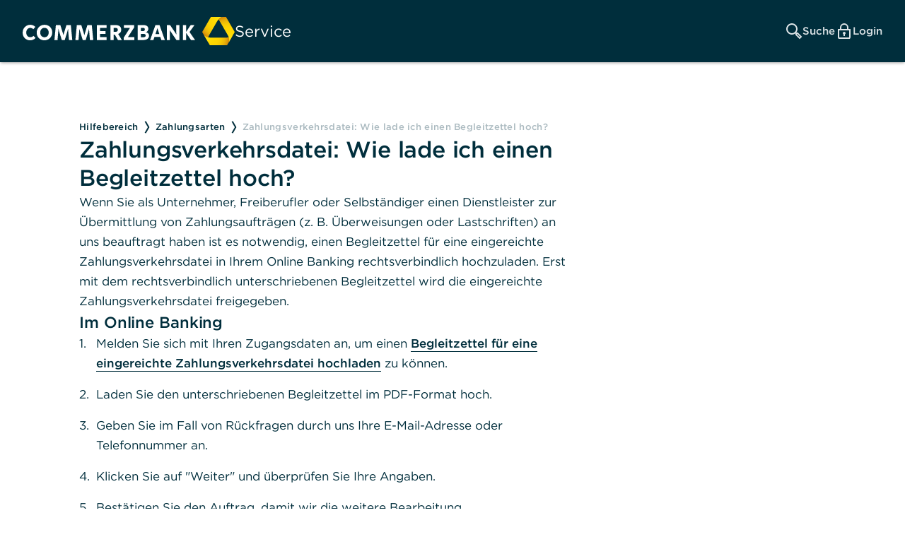

--- FILE ---
content_type: text/html;charset=UTF-8
request_url: https://www.commerzbank.de/service/zahlungsverkehrsdatei-wie-lade-ich-einen-begleitzettel-hoch/
body_size: 18873
content:
<!DOCTYPE html>
<html dir="ltr" lang="de" class="no-js">
<head>
<!-- LAYOUT_5 -->
	<meta name="viewport" content="width=device-width" /><meta charSet="utf-8" /><title>Zahlungsverkehrsdatei: Wie lade ich einen Begleitzettel hoch? | Commerzbank</title><meta name="description" content="Wenn Sie als Unternehmer, Freiberufler oder Selbständiger einen Dienstleister zur Übermittlung von Zahlungsaufträgen (z. B. Überweisungen oder Lastsch..." /><meta property="og:description" content="Wenn Sie als Unternehmer, Freiberufler oder Selbständiger einen Dienstleister zur Übermittlung von Zahlungsaufträgen (z. B. Überweisungen oder Lastsch..." /><link rel="canonical" href="https://www.commerzbank.de/service/zahlungsverkehrsdatei-wie-lade-ich-einen-begleitzettel-hoch/" /><meta name="robots" content="index, follow" /><meta property="og:title" content="Zahlungsverkehrsdatei: Wie lade ich einen Begleitzettel hoch? | Commerzbank" /><meta property="og:type" content="website" /><meta property="og:url" content="https://www.commerzbank.de/service/zahlungsverkehrsdatei-wie-lade-ich-einen-begleitzettel-hoch/" /><meta property="og:image" content="https://www.commerzbank.de/service/commerzbank-logo.png" /><meta name="internal-search:keywords" content="begleitzettel,begleitzettel lastschrift,begleitzettel überweisung,begleitzettel einreichen,begleitzettel hochladen,service,unternehmer begleitzettel" /><script type="application/ld+json">{"@context":"https://schema.org","@type":"FAQPage","mainEntity":{"@type":"Question","name":"Zahlungsverkehrsdatei: Wie lade ich einen Begleitzettel hoch?","acceptedAnswer":{"@type":"Answer","text":"Wenn Sie als Unternehmer, Freiberufler oder Selbständiger einen Dienstleister zur Übermittlung von Zahlungsaufträgen (z. B. Überweisungen oder Lastschriften) an uns beauftragt haben&nbsp;ist es notwendig, einen Begleitzettel für eine eingereichte Zahlungsverkehrsdatei in Ihrem Online Banking rechtsverbindlich hochzuladen. Erst mit dem rechtsverbindlich unterschriebenen Begleitzettel wird die eingereichte Zahlungsverkehrsdatei freigegeben.\nIm Online Banking\n\n Melden Sie sich mit Ihren Zugangsdaten&nbsp;an, um einen&nbsp;Begleitzettel für eine eingereichte Zahlungsverkehrsdatei hochladen zu können.\n Laden Sie den unterschriebenen Begleitzettel im PDF-Format&nbsp;hoch.\n Geben Sie im Fall von Rückfragen durch uns&nbsp;Ihre E-Mail-Adresse oder Telefonnummer an.\n Klicken Sie auf \"Weiter\"&nbsp;und überprüfen Sie Ihre Angaben.\n Bestätigen Sie den Auftrag, damit wir die weitere Bearbeitung Ihrer&nbsp;Zahlungsverkehrsdatei freigeben können.\n\n\nWeiterführende Informationen\n\n Wenn Sie den Begleitzettel in Ihrem Online Banking hochladen, bedarf es keiner weiteren Korrespondenz. Das Einreichen eines&nbsp;zusätzlichen Faxauftrags ist beispielsweise&nbsp;nicht erforderlich.\n Es gelten die Bedingungen für den&nbsp;Datenaustausch unter Einschaltung von Servicerechenzentren.&nbsp;Das Datenträgeraustausch-Verfahren ist ein bankenübergreifender Standard zur Verarbeitung von Zahlungsaufträgen.\n Beachten Sie, dass Sie mit Ihrem Auftrag lediglich die weitere Bearbeitung der Zahlungsverkehrsdatei freigeben. Die endgültige&nbsp;Freigabe unsererseits erfolgt vorbehaltlich einer Prüfung und positiver Disposition.\n"}},"breadcrumb":{"@type":"BreadcrumbList","itemListElement":[{"@type":"ListItem","position":1,"name":"Hilfebereich","item":"https://www.commerzbank.de/service/"},{"@type":"ListItem","position":2,"name":"Zahlungsarten","item":"https://www.commerzbank.de/service/zahlungsarten/"},{"@type":"ListItem","position":3,"name":"Zahlungsverkehrsdatei: Wie lade ich einen Begleitzettel hoch?","item":"https://www.commerzbank.de/service/zahlungsverkehrsdatei-wie-lade-ich-einen-begleitzettel-hoch/"}]}}</script><meta name="next-head-count" content="13" /><link rel="stylesheet" href="/service/fonts.css" /><link rel="icon" href="/service/favicon.png" title="Commerzbank AG" /><meta name="next-font-preconnect" /><noscript data-n-css></noscript><script defer noModule src="/service/_next/static/chunks/polyfills-c67a75d1b6f99dc8.js"></script><script src="/service/_next/static/chunks/webpack-6b3be808cfc97115.js" defer></script><script src="/service/_next/static/chunks/framework-997ad5f3735c8e09.js" defer></script><script src="/service/_next/static/chunks/main-451cbe0cae4cc96f.js" defer></script><script src="/service/_next/static/chunks/pages/_app-d52f5ba9f2ba7b0d.js" defer></script><script src="/service/_next/static/chunks/f69bbb46-39d1d6e7e6fe0713.js" defer></script><script src="/service/_next/static/chunks/956-7d684981a79868b4.js" defer></script><script src="/service/_next/static/chunks/296-a5b5bf5c6c592acc.js" defer></script><script src="/service/_next/static/chunks/337-55ac9ab9596bdb19.js" defer></script><script src="/service/_next/static/chunks/845-c05b154c88e9d2c6.js" defer></script><script src="/service/_next/static/chunks/208-090b50f83699cd69.js" defer></script><script src="/service/_next/static/chunks/68-e33cf43f13b2db56.js" defer></script><script src="/service/_next/static/chunks/426-52795cdb5a3c4760.js" defer></script><script src="/service/_next/static/chunks/pages/%5B...slug%5D-936581dcebd4c180.js" defer></script><script src="/service/_next/static/i3DR-bVze7F5FeX8UZ4fA/_buildManifest.js" defer></script><script src="/service/_next/static/i3DR-bVze7F5FeX8UZ4fA/_ssgManifest.js" defer></script><link rel="stylesheet" href="/service/styles.a5e7b21f5604bf3d.css" />

<link href="/portal/media/system/47.246.14/css/prerendered.css" rel="stylesheet"/>

<script type="text/javascript" nonce="cf8f838b-0265-48ee-9019-fb7da5d0453f">

// Popup window code
function newMenuPopup(url, params, name) {
	popupWindow = window.open(url,name ,params+',scrollbars=yes,toolbar=no,menubar=no,location=no')
}

var ccb_cif = {
	channel: 'PK-WEB',
	pToken: 'd406ee6504c4da2aa1f8b4307884e42a9c79953eee5a4a9b6913da1efffa35a9',
	postBoxMessage1: 'Gehe zur Seite Mein Postfach',
	postBoxMessage2: 'Sie haben ungelesene Dokumente in Ihrem elektronischen Postfach.',
	postboxStruct: {
		interval: 2000,
		url: '',
		msg: 'Sie haben ungelesene Dokumente in Ihrem elektronischen Postfach.',
		tooltip: 'Gehe zur Seite Mein Postfach',
		retryCount: 0
	}
};

const portalType = 'PK';
const activeSegmentNavType = 'pk';


function reloadActualLocation() {

  try {
    document.location.href = document.location.href;
  } catch(e) {}
}
</script>


<script type="text/javascript" nonce="cf8f838b-0265-48ee-9019-fb7da5d0453f">
var isUserLoggedIn = false;
var loginStatus = '';
var areaType = 'open';
</script>
<script type="text/javascript" nonce="cf8f838b-0265-48ee-9019-fb7da5d0453f">
var sessionTimeoutMessage = unescape('Sie werden in 30 Sekunden aus Sicherheitsgründen ausgeloggt.');
var sessionTimeoutMessagePartOne = unescape('Sie werden in');
var sessionTimeoutMessagePartTwo = unescape('Sekunden aus Sicherheitsgründen abgemeldet.');
var sessionTimeoutButtonLogout = unescape('Abmelden');
var sessionTimeoutButtonStayLoggedIn = unescape('Angemeldet bleiben');
var autoLogoutMessage=unescape('Zu Ihrer Sicherheit werden Sie bei Inaktivität nach 5 Minuten automatisch abgemeldet.');
var lastLogoutMessage=unescape('Ihre letzte Nutzung endete am:');
</script>

<script id="navigationData" type="application/json" nonce="cf8f838b-0265-48ee-9019-fb7da5d0453f">
        {"headerNavigation":{"label":"Main Navigation","children":[{"label":"Konten \u0026 Karten","children":[{"label":"Konten","href":"/privatkunden/girokonten/","htmlAttrs":{"target":"_self"},"children":[{"label":"Girokonto","href":"/privatkunden/girokonten/girokonto-eroeffnen/","htmlAttrs":{"target":"_self"}},{"label":"StartKonto: Jugend- und Kinderkonto","href":"/privatkunden/girokonten/startkonto/","htmlAttrs":{"target":"_self"}},{"label":"Gemeinschaftskonto","href":"/privatkunden/girokonten/gemeinschaftskonto-eroeffnen/","htmlAttrs":{"target":"_self"}},{"label":"Tagesgeldkonto","href":"/privatkunden/sparen-anlegen/tagesgeld/","htmlAttrs":{"target":"_self"}},{"label":"Kontowechsel-Service","href":"/hilfe/digital-banking/kontowechsel/","htmlAttrs":{"target":"_self"}}]},{"label":"Kreditkarten","href":"/privatkunden/kreditkarten/","htmlAttrs":{"target":"_self"},"children":[{"label":"ClassicKreditkarte","href":"/privatkunden/kreditkarten/classic-kreditkarte/","htmlAttrs":{"target":"_self"}},{"label":"GoldKreditkarte","href":"/privatkunden/kreditkarten/gold-kreditkarte/","htmlAttrs":{"target":"_self"}},{"label":"Mastercard Debit","href":"/privatkunden/kreditkarten/mastercard-debit/","htmlAttrs":{"target":"_self"}},{"label":"Prepaid Karte","href":"/privatkunden/kreditkarten/prepaid-karte/","htmlAttrs":{"target":"_self"}},{"label":"Alle Produkte","href":"/privatkunden/kreditkarten/","htmlAttrs":{"target":"_self"}}]},{"label":"Online Banking Services","href":"/hilfe/digital-banking/","htmlAttrs":{"target":"_self"},"children":[{"label":"Online Banking","href":"/hilfe/digital-banking/erste-schritte-im-online-banking/","htmlAttrs":{"target":"_self"}},{"label":"Banking App","href":"/hilfe/digital-banking/banking-app/","htmlAttrs":{"target":"_self"}},{"label":"Sicherheit und Warnhinweise","href":"/hilfe/sicherheit-onlinebanking/","htmlAttrs":{"target":"_self"}},{"label":"Kunden werben Kunden","href":"/hilfe/digital-banking/kunden-werben-kunden/","htmlAttrs":{"target":"_self"}}]}]},{"label":"Wertpapierhandel","children":[{"label":"Wertpapiere handeln","href":"/privatkunden/investieren/wertpapiere/","htmlAttrs":{"target":"_self"},"children":[{"label":"Aktien","href":"/portal/de/privatkunden/sparen-anlegen/produkte/wertpapiere/aktien/aktien.html","htmlAttrs":{"target":"_self"}},{"label":"Fonds","href":"/portal/de/privatkunden/sparen-anlegen/produkte/wertpapiere/fonds/fonds.html","htmlAttrs":{"target":"_self"}},{"label":"ETFs","href":"/portal/de/privatkunden/sparen-anlegen/produkte/wertpapiere/etf/etf.html","htmlAttrs":{"target":"_self"}},{"label":"Anleihen","href":"/portal/de/privatkunden/sparen-anlegen/produkte/wertpapiere/anleihen/anleihen.html","htmlAttrs":{"target":"_self"}},{"label":"Aktionen \u0026 Angebote","href":"/privatkunden/investieren/wertpapier-angebote/","htmlAttrs":{"target":"_self"}},{"label":"Aktuelle Anlageideen","href":"/portal/de/privatkunden/sparen-anlegen/wissen/aktuelle-anlageideen/aktuelle-anlageideen.html","htmlAttrs":{"target":"_self"}},{"label":"Marktanalysen","href":"/portal/de/privatkunden/sparen-anlegen/wissen/maerkte-kurse-analysen/maerkte-kurse-analysen.html","htmlAttrs":{"target":"_self"}}]},{"label":"Wertpapiere für Einsteiger","children":[{"label":"Sparen mit Wertpapieren","href":"/privatkunden/wissen/ratgeber/geldanlage/wertpapiere/wertpapierarten/","htmlAttrs":{"target":"_self"}},{"label":"Sparpläne","href":"/privatkunden/wissen/ratgeber/geldanlage/strategie/sparplan/","htmlAttrs":{"target":"_self"}},{"label":"Depot strukturieren","href":"/portal/de/privatkunden/sparen-anlegen/wissen/strukturierte-wertpapieranlage/strukturierte-wertpapieranlage.html","htmlAttrs":{"target":"_self"}},{"label":"Geld sicher anlegen","href":"/privatkunden/wissen/ratgeber/geldanlage/strategie/geld-sicher-anlegen/","htmlAttrs":{"target":"_self"}},{"label":"Einsteigerwissen","href":"/privatkunden/wissen/ratgeber/geldanlage/wertpapiere/","htmlAttrs":{"target":"_self"}}]},{"label":"Depot","href":"/privatkunden/investieren/depot/","htmlAttrs":{"target":"_self"},"children":[{"label":"Depot eröffnen ","href":"/privatkunden/investieren/depot/depot-eroeffnen/","htmlAttrs":{"target":"_self"}},{"label":"Depotwechselservice","href":"/privatkunden/investieren/depot/depotwechsel/","htmlAttrs":{"target":"_self"}},{"label":"Alle Depots","href":"/privatkunden/investieren/depot/","htmlAttrs":{"target":"_self"}}]}]},{"label":"Sparen \u0026 Anlegen","children":[{"label":"Geld anlegen","href":"/privatkunden/sparen-anlegen/geldanlage/","htmlAttrs":{"target":"_self"},"children":[{"label":"Depot eröffnen ","href":"/privatkunden/investieren/depot/depot-eroeffnen/","htmlAttrs":{"target":"_self"}},{"label":"ETF- \u0026 Fonds-Sparpläne","href":"/portal/de/privatkunden/sparen-anlegen/produkte/etf-fonds-sparplan/etf-fonds-sparplan.html","htmlAttrs":{"target":"_self"}},{"label":"Gold kaufen","href":"/privatkunden/investieren/gold-kaufen/","htmlAttrs":{"target":"_self"}},{"label":"Money Mate","href":"/privatkunden/investieren/money-mate/","htmlAttrs":{"target":"_self"}},{"label":"Vermögensverwaltung","href":"/privatkunden/investieren/wertpapiere/vermoegensverwaltung/","htmlAttrs":{"target":"_self"}},{"label":"Aktionen \u0026 Angebote","href":"/privatkunden/investieren/wertpapier-angebote/","htmlAttrs":{"target":"_self"}}]},{"label":"Sparen","href":"/privatkunden/sparen-anlegen/","htmlAttrs":{"target":"_self"},"children":[{"label":"Sparkonto","href":"/privatkunden/sparen-anlegen/sparkonto-mit-sparcard/","htmlAttrs":{"target":"_self"}},{"label":"VL-Sparplan","href":"/privatkunden/sparen-anlegen/vermoegenswirksame-leistungen/","htmlAttrs":{"target":"_self"}},{"label":"Sparen für Kinder","href":"/privatkunden/sparen-anlegen/sparen-fuer-kinder/","htmlAttrs":{"target":"_self"}},{"label":"Festgeld","href":"/privatkunden/sparen-anlegen/festgeld/","htmlAttrs":{"target":"_self"}},{"label":"Bausparen","href":"/privatkunden/immobilienkredite/bausparen/","htmlAttrs":{"target":"_self"}},{"label":"Wissenwertes für Einsteiger","href":"/privatkunden/wissen/ratgeber/sparen/","htmlAttrs":{"target":"_self"}}]}]},{"label":"Kredit \u0026 Finanzierung","children":[{"label":"Ratenkredite","href":"/privatkunden/kredite/","htmlAttrs":{"target":"_self"},"children":[{"label":"Ratenkredit","href":"/privatkunden/kredite/ratenkredit/","htmlAttrs":{"target":"_self"}},{"label":"Sanierungskredit","href":"/privatkunden/kredite/sanierungskredit/","htmlAttrs":{"target":"_self"}},{"label":"Umschuldung","href":"/privatkunden/kredite/umschuldung/","htmlAttrs":{"target":"_self"}},{"label":"Autokredit","href":"/privatkunden/kredite/autokredit/","htmlAttrs":{"target":"_self"}},{"label":"Dispokredit","href":"/privatkunden/kredite/dispokredit/","htmlAttrs":{"target":"_self"}},{"label":"Alle Produkte","href":"/privatkunden/kredite/","htmlAttrs":{"target":"_self"}}]},{"label":"Immobilienfinanzierung","href":"/privatkunden/immobilienkredite/","htmlAttrs":{"target":"_self"},"children":[{"label":"Baufinanzierung","href":"/privatkunden/immobilienkredite/baufinanzierung/","htmlAttrs":{"target":"_self"}},{"label":"Modernisierungskredit","href":"/privatkunden/kredite/modernisierungskredit/","htmlAttrs":{"target":"_self"}},{"label":"Anschlussfinanzierung","href":"/privatkunden/immobilienkredite/anschlussfinanzierung/","htmlAttrs":{"target":"_self"}},{"label":"Bausparen","href":"/privatkunden/immobilienkredite/bausparen/","htmlAttrs":{"target":"_self"}},{"label":"Immobilienvermittlung","href":"/privatkunden/immobilienkredite/immobilienvermittlung/","htmlAttrs":{"target":"_self"}},{"label":"Wissenswertes zur Baufinanzierung","href":"/privatkunden/wissen/ratgeber/finanzierung/baufinanzierung/","htmlAttrs":{"target":"_self"}}]}]},{"label":"Versicherungen \u0026 Vorsorge","children":[{"label":"Versicherungen","href":"/privatkunden/vorsorgen-versichern/versicherungen/","htmlAttrs":{"target":"_self"},"children":[{"label":"Risikolebensversicherung","href":"/privatkunden/vorsorgen-versichern/versicherungen/risikolebensversicherung/","htmlAttrs":{"target":"_self"}},{"label":"Immobilienabsicherung","href":"/privatkunden/wissen/ratgeber/finanzierung/baufinanzierung/immobilienabsicherung/","htmlAttrs":{"target":"_self"}},{"label":"Berufsunfähigkeitsversicherung","href":"/privatkunden/vorsorgen-versichern/versicherungen/berufsunfaehigkeitsversicherung/","htmlAttrs":{"target":"_self"}},{"label":"Haftpflichtversicherung","href":"/privatkunden/vorsorgen-versichern/versicherungen/haftpflicht/","htmlAttrs":{"target":"_self"}},{"label":"Hausratversicherung","href":"/privatkunden/vorsorgen-versichern/versicherungen/hausrat/","htmlAttrs":{"target":"_self"}},{"label":"Alle Produkte","href":"/privatkunden/vorsorgen-versichern/versicherungen/","htmlAttrs":{"target":"_self"}}]},{"label":"Altersvorsorge","href":"/privatkunden/vorsorgen-versichern/altersvorsorge/","htmlAttrs":{"target":"_self"},"children":[{"label":"Private Rentenversicherung","href":"/privatkunden/vorsorgen-versichern/altersvorsorge/privatrente/","htmlAttrs":{"target":"_self"}},{"label":"Riester Rente","href":"/privatkunden/vorsorgen-versichern/altersvorsorge/riester-rente/","htmlAttrs":{"target":"_self"}},{"label":"Rürup Rente","href":"/privatkunden/vorsorgen-versichern/altersvorsorge/basisrente/","htmlAttrs":{"target":"_self"}},{"label":"Vorsorgedokumente","href":"/privatkunden/vorsorgen-versichern/altersvorsorge/vorsorgevollmacht/","htmlAttrs":{"target":"_self"}},{"label":"Alle Produkte","href":"/privatkunden/vorsorgen-versichern/altersvorsorge/","htmlAttrs":{"target":"_self"}}]}]},{"label":"Magazin","children":[{"label":"Aktuelle Themen","href":"/privatkunden/wissen/finanz-insider/","htmlAttrs":{"target":"_self"},"children":[{"label":"Spar-Vorsatz 2026: In 3 Schritten zum Ziel","href":"/privatkunden/wissen/finanz-insider/realistische-sparvorsaetze-im-neujahr/","htmlAttrs":{"target":"_self"}},{"label":"Was ändert sich 2026?","href":"/privatkunden/wissen/finanz-insider/aenderungen-2026/","htmlAttrs":{"target":"_self"}},{"label":"Sicherheitsmechanismen bei Geldanlagen","href":"/privatkunden/wissen/finanz-insider/sicherheitsmechanismen-bei-geldanlagen/","htmlAttrs":{"target":"_self"}},{"label":"EU-Initiative: Geld investieren statt bunkern","href":"/privatkunden/wissen/finanz-insider/eu-initiative-investieren-statt-sparen/","htmlAttrs":{"target":"_self"}},{"label":"Newsletter abonnieren","href":"/kontakt/newsletter/","htmlAttrs":{"target":"_self"}}]},{"label":"Ratgeber","href":"/privatkunden/wissen/ratgeber/","htmlAttrs":{"target":"_self"},"children":[{"label":"Finanzen","href":"/ratgeber/finanzen/","htmlAttrs":{"target":"_self"}},{"label":"Haus \u0026 Wohnung","href":"/ratgeber/haus-wohnung/","htmlAttrs":{"target":"_self"}},{"label":"Familie","href":"/privatkunden/wissen/ratgeber/finanzierung/familie-freizeit/","htmlAttrs":{"target":"_self"}},{"label":"Fahrzeuge","href":"/privatkunden/wissen/ratgeber/finanzierung/fahrzeuge/","htmlAttrs":{"target":"_self"}},{"label":"Frauen \u0026 Finanzen","href":"/privatkunden/wissen/ratgeber/female-finance/","htmlAttrs":{"target":"_self"}}]},{"label":"Sicherheit im Banking","href":"/hilfe/sicherheit-onlinebanking/","htmlAttrs":{"target":"_self"},"children":[{"label":"Wie Sie sich selbst schützen","href":"/hilfe/sicherheit-onlinebanking/wie-sie-sich-selbst-schuetzen/","htmlAttrs":{"target":"_self"}},{"label":"Warnung vor Telefonbetrug","href":"/hilfe/sicherheit-onlinebanking/falsche-commerzbank-mitarbeiter/","htmlAttrs":{"target":"_self"}}]}]},{"label":"Hilfe \u0026 Kontakt","href":"/kontakt/","htmlAttrs":{"target":"_self"}}]},"segmentNavigation":{"label":"Segment Navigation","children":[{"label":"Privatkunden","href":"/privatkunden/","htmlAttrs":{"target":"_self"}},{"label":"Unternehmerkunden","href":"/unternehmerkunden/","htmlAttrs":{"target":"_self"}},{"label":"Wealth Management","href":"/wealth-management/","htmlAttrs":{"target":"_self"}},{"label":"Firmenkunden","href":"https://www.commerzbank.com/firmenkunden/","htmlAttrs":{"target":"_blank"}},{"label":"Karriere","href":"https://www.commerzbank.de/konzern/karriere/","htmlAttrs":{"target":"_blank"}}]},"footerMetabarNavigation":[{"label":"AGB","href":"/hinweise/agb/","htmlAttrs":{"target":"_self"}},{"label":"Rechtliche Hinweise","href":"/hinweise/rechtliche-hinweise/","htmlAttrs":{"target":"_self"}},{"label":"Impressum","href":"/hinweise/impressum/","htmlAttrs":{"target":"_self"}},{"label":"Einwilligungseinstellung","href":"#uc-corner-modal-show","htmlAttrs":{"target":"_self"}},{"label":"Konzern","href":"https://www.commerzbank.de/konzern/","htmlAttrs":{"target":"_self"}},{"label":"Karriere","href":"https://www.commerzbank.de/konzern/karriere/","htmlAttrs":{"target":"_blank"}}],"socialLinkNavigation":[{"label":"Zur Commerzbank Facebook Seite","icon":"social___facebook","href":"https://www.facebook.com/commerzbank/","htmlAttrs":{"target":"_blank"}},{"label":"Zur Commerzbank Instagram Seite","icon":"social___instagram","href":"https://www.instagram.com/commerzbank/","htmlAttrs":{"target":"_blank"}},{"label":"Zum Commerzbank Youtube Kanal","icon":"social___youtube","href":"https://www.youtube.com/c/CommerzbankAG/","htmlAttrs":{"target":"_blank"}},{"label":"Zum Commerzbank LinkedIn Kanal","icon":"social___linkedin","href":"https://www.linkedin.com/company/commerzbank-ag/","htmlAttrs":{"target":"_blank"}},{"label":"Zum Commerzbank Xing Kanal","icon":"social___xing","href":"https://www.xing.com/pages/commerzbank","htmlAttrs":{"target":"_blank"}}],"headerLogoSrc_Desktop":{"contentType":"image","src":"/includes/media/4fcee289f5/300,169,0,0,true,svg/5VFv9YH576Kx5VKAUYiOiC/dd968bece16636b298a09c406e980333/CB-2022-Logo_centered_RGB_negative.svg","title":"Commerzbank Logo Desktop","alt":"Commerzbank Logo"},"headerLogoSrc_Mobile":{"contentType":"image","src":"/includes/media/1fe9f363a1/300,169,0,0,true,svg/2TeIPlKWrku09A7a31usGB/c8f18c75abbd985e456a673c87d2f3de/CB-2022-Ribbon_RGB.svg","title":"Commerzbank Logo Mobile","alt":"Commerzbank Logo"},"headerLogoLink":{"label":"zurück zur Startseite","href":"/start/","htmlAttrs":{"target":"_self"}},"footerLogoSrc":{"contentType":"image","src":"/includes/media/feb26394ae/300,169,0,0,true,svg/1EB0pEsJJzQYwyNbxTKPzq/0a9984abee658c9aea4c2dae07f0ff54/CB-2021-Logo_horizontal_RGB_Solid_white.svg","title":"CB-2021-Logo horizontal RGB Solid white","alt":"Commerzbank Logo"},"footerLogoLink":{"label":"zurück zur Startseite","href":"/start/","htmlAttrs":{"target":"_self"}},"claim":"Die Bank an Ihrer Seite","postBoxUrl":{"label":"Elektronisches Postfach aktivieren","href":"/mypostbox/","htmlAttrs":{"target":"_self"}},"switchOpenClosed":{"label":"Online Banking","href":"/startpage/startpage?pk","htmlAttrs":{"target":"_self"}},"footerContact":{"label":"24 Stunden für Sie da.","children":[{"label":"Service","icon":"brands_banks_commerzbank","href":"/service/","htmlAttrs":{"target":"_self"}},{"label":"Kontakt","icon":"communication___envelope","href":"/kontakt/","htmlAttrs":{"target":"_self"}}]}}
</script>
<script id="applicationData" type="application/json" nonce="cf8f838b-0265-48ee-9019-fb7da5d0453f">
	{"isPersonSelected":null,"isParticipantSelected":null,"personDisplayData":{},"userId":null,"firstName":null,"lastName":null,"lastLogin":null,"loginPageShown":null,"headerLoginURL":null,"activeNavigationTreeIdentifier":null,"com-coba-cif-campaignid-internal":null,"com-coba-cif-campaignid-external":null,"hasGPP2FA":null,"cifLocale":"de_DE","isMsbCbSegment":null,"actionTickerRefreshInterval":null,"actionTickerPendingOrders":null,"actionTickerLastupdateTime":null,"profileHolder":null,"loginStatus":null}
</script>

<script type="text/javascript" nonce="cf8f838b-0265-48ee-9019-fb7da5d0453f">
</script>	<script type="text/javascript" src="/analytics/consent/v1/gtm_integration_puk.js"></script>
	<!-- CB -->
	<script async type="text/javascript" id="cookiebox" src="/analytics/consent/v1/cmp_puk.js"></script>
<!-- end --></head>
<body class class="">
	<div id="prerenderedNavSpaceholder" class="prerenderedMenuSpaceholder"></div>
		<nav id="prerenderedNavTagId"><ul id="prerenderedNav" class="prerenderedMenu"> <li class="prerenderedMenuLogo"> <a href="/start/" target="_self"><img src="/includes/media/4fcee289f5/300,169,0,0,true,svg/5VFv9YH576Kx5VKAUYiOiC/dd968bece16636b298a09c406e980333/CB-2022-Logo_centered_RGB_negative.svg" alt="Commerzbank Logo"/></a> </li> <li class="prerenderedMenuLinkSection"> <span class="prerenderedMenuLinkSectionMain"> Segment Navigation</span> <ul class="prerenderedMenuLinkSectionSub"> <li><a href="/privatkunden/" {target=_self}>Privatkunden</a></li> <li><a href="/unternehmerkunden/" {target=_self}>Unternehmerkunden</a></li> <li><a href="/wealth-management/" {target=_self}>Wealth Management</a></li> <li><a href="https://www.commerzbank.com/firmenkunden/" {target=_blank}>Firmenkunden</a></li> <li><a href="https://www.commerzbank.de/konzern/karriere/" {target=_blank}>Karriere</a></li> </ul> </li> <li class="prerenderedMenuLinkSection"> <span class="prerenderedMenuLinkSectionMain"> Konten & Karten </span> <ul class="prerenderedMenuLinkSectionSub"> <li> <a href="/privatkunden/girokonten/" target="_self">Konten</a> </li> <li> <a href="/privatkunden/girokonten/girokonto-eroeffnen/" target="_self">Girokonto</a> </li> <li> <a href="/privatkunden/girokonten/startkonto/" target="_self">StartKonto: Jugend- und Kinderkonto</a> </li> <li> <a href="/privatkunden/girokonten/gemeinschaftskonto-eroeffnen/" target="_self">Gemeinschaftskonto</a> </li> <li> <a href="/privatkunden/sparen-anlegen/tagesgeld/" target="_self">Tagesgeldkonto</a> </li> <li> <a href="/hilfe/digital-banking/kontowechsel/" target="_self">Kontowechsel-Service</a> </li> <li> <a href="/privatkunden/kreditkarten/" target="_self">Kreditkarten</a> </li> <li> <a href="/privatkunden/kreditkarten/classic-kreditkarte/" target="_self">ClassicKreditkarte</a> </li> <li> <a href="/privatkunden/kreditkarten/gold-kreditkarte/" target="_self">GoldKreditkarte</a> </li> <li> <a href="/privatkunden/kreditkarten/mastercard-debit/" target="_self">Mastercard Debit</a> </li> <li> <a href="/privatkunden/kreditkarten/prepaid-karte/" target="_self">Prepaid Karte</a> </li> <li> <a href="/privatkunden/kreditkarten/" target="_self">Alle Produkte</a> </li> <li> <a href="/hilfe/digital-banking/" target="_self">Online Banking Services</a> </li> <li> <a href="/hilfe/digital-banking/erste-schritte-im-online-banking/" target="_self">Online Banking</a> </li> <li> <a href="/hilfe/digital-banking/banking-app/" target="_self">Banking App</a> </li> <li> <a href="/hilfe/sicherheit-onlinebanking/" target="_self">Sicherheit und Warnhinweise</a> </li> <li> <a href="/hilfe/digital-banking/kunden-werben-kunden/" target="_self">Kunden werben Kunden</a> </li> </ul> </li> <li class="prerenderedMenuLinkSection"> <span class="prerenderedMenuLinkSectionMain"> Wertpapierhandel </span> <ul class="prerenderedMenuLinkSectionSub"> <li> <a href="/privatkunden/investieren/wertpapiere/" target="_self">Wertpapiere handeln</a> </li> <li> <a href="/portal/de/privatkunden/sparen-anlegen/produkte/wertpapiere/aktien/aktien.html" target="_self">Aktien</a> </li> <li> <a href="/portal/de/privatkunden/sparen-anlegen/produkte/wertpapiere/fonds/fonds.html" target="_self">Fonds</a> </li> <li> <a href="/portal/de/privatkunden/sparen-anlegen/produkte/wertpapiere/etf/etf.html" target="_self">ETFs</a> </li> <li> <a href="/portal/de/privatkunden/sparen-anlegen/produkte/wertpapiere/anleihen/anleihen.html" target="_self">Anleihen</a> </li> <li> <a href="/privatkunden/investieren/wertpapier-angebote/" target="_self">Aktionen & Angebote</a> </li> <li> <a href="/portal/de/privatkunden/sparen-anlegen/wissen/aktuelle-anlageideen/aktuelle-anlageideen.html" target="_self">Aktuelle Anlageideen</a> </li> <li> <a href="/portal/de/privatkunden/sparen-anlegen/wissen/maerkte-kurse-analysen/maerkte-kurse-analysen.html" target="_self">Marktanalysen</a> </li> <li> <span>Wertpapiere für Einsteiger</span> </li> <li> <a href="/privatkunden/wissen/ratgeber/geldanlage/wertpapiere/wertpapierarten/" target="_self">Sparen mit Wertpapieren</a> </li> <li> <a href="/privatkunden/wissen/ratgeber/geldanlage/strategie/sparplan/" target="_self">Sparpläne</a> </li> <li> <a href="/portal/de/privatkunden/sparen-anlegen/wissen/strukturierte-wertpapieranlage/strukturierte-wertpapieranlage.html" target="_self">Depot strukturieren</a> </li> <li> <a href="/privatkunden/wissen/ratgeber/geldanlage/strategie/geld-sicher-anlegen/" target="_self">Geld sicher anlegen</a> </li> <li> <a href="/privatkunden/wissen/ratgeber/geldanlage/wertpapiere/" target="_self">Einsteigerwissen</a> </li> <li> <a href="/privatkunden/investieren/depot/" target="_self">Depot</a> </li> <li> <a href="/privatkunden/investieren/depot/depot-eroeffnen/" target="_self">Depot eröffnen </a> </li> <li> <a href="/privatkunden/investieren/depot/depotwechsel/" target="_self">Depotwechselservice</a> </li> <li> <a href="/privatkunden/investieren/depot/" target="_self">Alle Depots</a> </li> </ul> </li> <li class="prerenderedMenuLinkSection"> <span class="prerenderedMenuLinkSectionMain"> Sparen & Anlegen </span> <ul class="prerenderedMenuLinkSectionSub"> <li> <a href="/privatkunden/sparen-anlegen/geldanlage/" target="_self">Geld anlegen</a> </li> <li> <a href="/privatkunden/investieren/depot/depot-eroeffnen/" target="_self">Depot eröffnen </a> </li> <li> <a href="/portal/de/privatkunden/sparen-anlegen/produkte/etf-fonds-sparplan/etf-fonds-sparplan.html" target="_self">ETF- & Fonds-Sparpläne</a> </li> <li> <a href="/privatkunden/investieren/gold-kaufen/" target="_self">Gold kaufen</a> </li> <li> <a href="/privatkunden/investieren/money-mate/" target="_self">Money Mate</a> </li> <li> <a href="/privatkunden/investieren/wertpapiere/vermoegensverwaltung/" target="_self">Vermögensverwaltung</a> </li> <li> <a href="/privatkunden/investieren/wertpapier-angebote/" target="_self">Aktionen & Angebote</a> </li> <li> <a href="/privatkunden/sparen-anlegen/" target="_self">Sparen</a> </li> <li> <a href="/privatkunden/sparen-anlegen/sparkonto-mit-sparcard/" target="_self">Sparkonto</a> </li> <li> <a href="/privatkunden/sparen-anlegen/vermoegenswirksame-leistungen/" target="_self">VL-Sparplan</a> </li> <li> <a href="/privatkunden/sparen-anlegen/sparen-fuer-kinder/" target="_self">Sparen für Kinder</a> </li> <li> <a href="/privatkunden/sparen-anlegen/festgeld/" target="_self">Festgeld</a> </li> <li> <a href="/privatkunden/immobilienkredite/bausparen/" target="_self">Bausparen</a> </li> <li> <a href="/privatkunden/wissen/ratgeber/sparen/" target="_self">Wissenwertes für Einsteiger</a> </li> </ul> </li> <li class="prerenderedMenuLinkSection"> <span class="prerenderedMenuLinkSectionMain"> Kredit & Finanzierung </span> <ul class="prerenderedMenuLinkSectionSub"> <li> <a href="/privatkunden/kredite/" target="_self">Ratenkredite</a> </li> <li> <a href="/privatkunden/kredite/ratenkredit/" target="_self">Ratenkredit</a> </li> <li> <a href="/privatkunden/kredite/sanierungskredit/" target="_self">Sanierungskredit</a> </li> <li> <a href="/privatkunden/kredite/umschuldung/" target="_self">Umschuldung</a> </li> <li> <a href="/privatkunden/kredite/autokredit/" target="_self">Autokredit</a> </li> <li> <a href="/privatkunden/kredite/dispokredit/" target="_self">Dispokredit</a> </li> <li> <a href="/privatkunden/kredite/" target="_self">Alle Produkte</a> </li> <li> <a href="/privatkunden/immobilienkredite/" target="_self">Immobilienfinanzierung</a> </li> <li> <a href="/privatkunden/immobilienkredite/baufinanzierung/" target="_self">Baufinanzierung</a> </li> <li> <a href="/privatkunden/kredite/modernisierungskredit/" target="_self">Modernisierungskredit</a> </li> <li> <a href="/privatkunden/immobilienkredite/anschlussfinanzierung/" target="_self">Anschlussfinanzierung</a> </li> <li> <a href="/privatkunden/immobilienkredite/bausparen/" target="_self">Bausparen</a> </li> <li> <a href="/privatkunden/immobilienkredite/immobilienvermittlung/" target="_self">Immobilienvermittlung</a> </li> <li> <a href="/privatkunden/wissen/ratgeber/finanzierung/baufinanzierung/" target="_self">Wissenswertes zur Baufinanzierung</a> </li> </ul> </li> <li class="prerenderedMenuLinkSection"> <span class="prerenderedMenuLinkSectionMain"> Versicherungen & Vorsorge </span> <ul class="prerenderedMenuLinkSectionSub"> <li> <a href="/privatkunden/vorsorgen-versichern/versicherungen/" target="_self">Versicherungen</a> </li> <li> <a href="/privatkunden/vorsorgen-versichern/versicherungen/risikolebensversicherung/" target="_self">Risikolebensversicherung</a> </li> <li> <a href="/privatkunden/wissen/ratgeber/finanzierung/baufinanzierung/immobilienabsicherung/" target="_self">Immobilienabsicherung</a> </li> <li> <a href="/privatkunden/vorsorgen-versichern/versicherungen/berufsunfaehigkeitsversicherung/" target="_self">Berufsunfähigkeitsversicherung</a> </li> <li> <a href="/privatkunden/vorsorgen-versichern/versicherungen/haftpflicht/" target="_self">Haftpflichtversicherung</a> </li> <li> <a href="/privatkunden/vorsorgen-versichern/versicherungen/hausrat/" target="_self">Hausratversicherung</a> </li> <li> <a href="/privatkunden/vorsorgen-versichern/versicherungen/" target="_self">Alle Produkte</a> </li> <li> <a href="/privatkunden/vorsorgen-versichern/altersvorsorge/" target="_self">Altersvorsorge</a> </li> <li> <a href="/privatkunden/vorsorgen-versichern/altersvorsorge/privatrente/" target="_self">Private Rentenversicherung</a> </li> <li> <a href="/privatkunden/vorsorgen-versichern/altersvorsorge/riester-rente/" target="_self">Riester Rente</a> </li> <li> <a href="/privatkunden/vorsorgen-versichern/altersvorsorge/basisrente/" target="_self">Rürup Rente</a> </li> <li> <a href="/privatkunden/vorsorgen-versichern/altersvorsorge/vorsorgevollmacht/" target="_self">Vorsorgedokumente</a> </li> <li> <a href="/privatkunden/vorsorgen-versichern/altersvorsorge/" target="_self">Alle Produkte</a> </li> </ul> </li> <li class="prerenderedMenuLinkSection"> <span class="prerenderedMenuLinkSectionMain"> Magazin </span> <ul class="prerenderedMenuLinkSectionSub"> <li> <a href="/privatkunden/wissen/finanz-insider/" target="_self">Aktuelle Themen</a> </li> <li> <a href="/privatkunden/wissen/finanz-insider/realistische-sparvorsaetze-im-neujahr/" target="_self">Spar-Vorsatz 2026: In 3 Schritten zum Ziel</a> </li> <li> <a href="/privatkunden/wissen/finanz-insider/aenderungen-2026/" target="_self">Was ändert sich 2026?</a> </li> <li> <a href="/privatkunden/wissen/finanz-insider/sicherheitsmechanismen-bei-geldanlagen/" target="_self">Sicherheitsmechanismen bei Geldanlagen</a> </li> <li> <a href="/privatkunden/wissen/finanz-insider/eu-initiative-investieren-statt-sparen/" target="_self">EU-Initiative: Geld investieren statt bunkern</a> </li> <li> <a href="/kontakt/newsletter/" target="_self">Newsletter abonnieren</a> </li> <li> <a href="/privatkunden/wissen/ratgeber/" target="_self">Ratgeber</a> </li> <li> <a href="/ratgeber/finanzen/" target="_self">Finanzen</a> </li> <li> <a href="/ratgeber/haus-wohnung/" target="_self">Haus & Wohnung</a> </li> <li> <a href="/privatkunden/wissen/ratgeber/finanzierung/familie-freizeit/" target="_self">Familie</a> </li> <li> <a href="/privatkunden/wissen/ratgeber/finanzierung/fahrzeuge/" target="_self">Fahrzeuge</a> </li> <li> <a href="/privatkunden/wissen/ratgeber/female-finance/" target="_self">Frauen & Finanzen</a> </li> <li> <a href="/hilfe/sicherheit-onlinebanking/" target="_self">Sicherheit im Banking</a> </li> <li> <a href="/hilfe/sicherheit-onlinebanking/wie-sie-sich-selbst-schuetzen/" target="_self">Wie Sie sich selbst schützen</a> </li> <li> <a href="/hilfe/sicherheit-onlinebanking/falsche-commerzbank-mitarbeiter/" target="_self">Warnung vor Telefonbetrug</a> </li> </ul> </li> <li class="prerenderedMenuLinkSection"> <span class="prerenderedMenuLinkSectionMain"> <a href="/kontakt/">Hilfe & Kontakt</a> </span> <ul class="prerenderedMenuLinkSectionSub"> </ul> </li> </ul> </nav>
								<script nonce="cf8f838b-0265-48ee-9019-fb7da5d0453f">
			var prerendertHeaderElement = document.getElementById("prerenderedNavTagId");

			if (prerendertHeaderElement) {
				prerendertHeaderElement.remove();
			}
		</script>
				
	<div id="react-header"></div>

	<div class="main" role="main" id="react-cif-app">

	<noscript>
		<br>
		<h3 style="color:red;font-weight:bold;">Bitte aktivieren Sie ihr JavaScript, um das korrekte Darstellen der Webseite sicherzustellen.</h3>
		<br>
	</noscript>

	<section class="content">
		<div id="__next"><div class="c-kgimbQ t-ickJYi"><div class="c-hEmiid"></div><header aria-hidden="false" class="c-cERpMu c-PJLV"><div class="PJLV PJLV-iPJLV-css c-dhzjXW c-dhzjXW-iPJLV-css PJLV-ihCAfTu-css t-ickJYi t-bhrWVL"><div class="PJLV PJLV-iPJLV-css c-dhzjXW c-dhzjXW-iPJLV-css PJLV-ihYvBDO-css"><div class="PJLV PJLV-iPJLV-css c-dhzjXW c-dhzjXW-iPJLV-css PJLV-iduFGeC-css c-jrUjya"><a tabIndex="0" target="_blank" rel="noopener noreferrer" href="https://www.commerzbank.de" class="c-sciKb c-bufxyB"><span class="c-fihmTY c-fihmTY-jIfrjv-size-5 c-fihmTY-zPEd-color-standard c-fihmTY-iqKmYR-weight-medium c-fihmTY-cmVlgk-textAlign-left c-bkJgEY"><svg id="lsgs-0d6d4--logo-leibod16" data-name="Logo horizontal RGB" xmlns="http://www.w3.org/2000/svg" x="0" y="0" viewBox="0, 0, 300, 40" preserveAspectRatio="xMinYMin meet" role="img" focusable="false" aria-labelledby="lsgs-0d6d4--logo-leibod16-title" class="lsgs-0d6d4--logo-horizontal-svg lsgs-0d6d4--logo-svg "><title id="lsgs-0d6d4--logo-leibod16-title">Commerzbank Logo</title><defs><radialGradient id="lsgs-0d6d4--logo-leibod16-gradient" data-name="Coba / RGB / Gradient" gradientUnits="userSpaceOnUse" cx="40.753" cy="-212.504" r="53.403" gradientTransform="matrix(0.667, 0, 0, 0.667, 255.229, 141.629)"><stop offset="0" stop-color="#FFEF19"></stop><stop offset="0.246" stop-color="#FFDF08"></stop><stop offset="0.44" stop-color="#FFD700"></stop><stop offset="0.588" stop-color="#FDD401"></stop><stop offset="0.713" stop-color="#F7C903"></stop><stop offset="0.829" stop-color="#ECB808"></stop><stop offset="0.9" stop-color="#E3A90B"></stop><stop offset="1" stop-color="#D98B07"></stop></radialGradient><radialGradient id="lsgs-0d6d4--logo-leibod16-gradient-2" data-name="Coba / RGB / Gradient" gradientUnits="userSpaceOnUse" cx="2.31" cy="-173.416" r="53.072" gradientTransform="matrix(0.667, 0, 0, 0.667, 255.229, 141.629)"><stop offset="0" stop-color="#FFEF19"></stop><stop offset="0.246" stop-color="#FFDF08"></stop><stop offset="0.44" stop-color="#FFD700"></stop><stop offset="0.588" stop-color="#FDD401"></stop><stop offset="0.713" stop-color="#F7C903"></stop><stop offset="0.829" stop-color="#ECB808"></stop><stop offset="0.9" stop-color="#E3A90B"></stop><stop offset="1" stop-color="#D98B07"></stop></radialGradient><radialGradient id="lsgs-0d6d4--logo-leibod16-gradient-3" data-name="Coba / RGB / Gradient" gradientUnits="userSpaceOnUse" cx="54.921" cy="-159.501" r="53.36" gradientTransform="matrix(0.667, 0, 0, 0.667, 255.229, 141.629)"><stop offset="0" stop-color="#FFEF19"></stop><stop offset="0.246" stop-color="#FFDF08"></stop><stop offset="0.44" stop-color="#FFD700"></stop><stop offset="0.588" stop-color="#FDD401"></stop><stop offset="0.713" stop-color="#F7C903"></stop><stop offset="0.829" stop-color="#ECB808"></stop><stop offset="0.9" stop-color="#E3A90B"></stop><stop offset="1" stop-color="#D98B07"></stop></radialGradient></defs><g id="Wortmarke"><path d="M10.474,33.059 L10.474,33.059 C4.704,33.059 0.01,28.608 0.01,22.159 C0.01,15.993 4.785,11.056 10.751,11.056 C13.697,11.056 16.282,12.254 18.032,14.162 L15.05,17.264 C13.856,16.112 12.385,15.472 10.672,15.472 C7.41,15.472 5.104,18.381 5.104,22.04 C5.104,25.822 7.371,28.642 10.751,28.642 C12.702,28.642 14.214,27.971 15.407,26.694 L18.271,29.64 C16.322,31.87 13.776,33.059 10.474,33.059 L10.474,33.059 z M30.9,28.725 L30.9,28.725 C34.638,28.725 36.907,25.66 36.907,22.076 C36.907,18.301 34.559,15.394 30.9,15.394 C27.16,15.394 24.891,18.461 24.891,22.04 C24.891,25.822 27.239,28.725 30.9,28.725 L30.9,28.725 z M30.818,33.059 L30.818,33.059 C24.375,33.059 19.879,28.367 19.879,22.159 C19.879,16.032 24.652,11.056 30.979,11.056 C37.425,11.056 41.919,15.754 41.919,21.959 C41.919,28.091 37.145,33.059 30.818,33.059 L30.818,33.059 z M59.573,32.663 L63.154,21.005 C63.79,18.975 64.267,16.669 64.267,16.669 L64.348,16.669 C64.348,16.669 64.388,18.975 64.587,21.285 L65.542,32.663 L70.234,32.663 L68.168,11.419 L62.001,11.419 L58.777,21.959 C58.261,23.673 57.704,25.861 57.704,25.861 C57.704,25.861 57.149,23.673 56.589,21.92 L53.326,11.419 L47.04,11.419 L44.972,32.663 L49.388,32.663 L50.345,21.205 C50.542,18.975 50.582,16.669 50.582,16.669 L50.661,16.669 C50.661,16.669 51.179,18.975 51.814,21.087 L55.396,32.663 L59.573,32.663 L59.573,32.663 z M89.213,32.663 L92.793,21.005 C93.43,18.975 93.909,16.669 93.909,16.669 L93.987,16.669 C93.987,16.669 94.028,18.975 94.226,21.285 L95.18,32.663 L99.876,32.663 L97.806,11.419 L91.64,11.419 L88.419,21.959 C87.9,23.673 87.344,25.861 87.344,25.861 C87.344,25.861 86.785,23.673 86.229,21.92 L82.966,11.419 L76.679,11.419 L74.611,32.663 L79.027,32.663 L79.983,21.205 C80.182,18.975 80.222,16.669 80.222,16.669 L80.301,16.669 C80.301,16.669 80.817,18.975 81.454,21.087 L85.034,32.663 L89.213,32.663 L89.213,32.663 z M104.96,32.663 L118.766,32.663 L118.766,28.608 L109.575,28.608 L109.575,23.951 L117.373,23.951 L117.373,19.971 L109.575,19.971 L109.575,15.472 L118.645,15.472 L118.645,11.419 L104.96,11.419 L104.96,32.663 L104.96,32.663 z M134.662,18.223 L134.662,18.223 C134.662,16.151 133.23,15.394 130.761,15.394 L128.854,15.394 L128.854,21.049 L130.761,21.049 C133.35,21.049 134.662,20.212 134.662,18.223 L134.662,18.223 z M140.351,32.663 L134.862,32.663 L130.325,24.946 L128.855,24.946 L128.855,32.663 L124.239,32.663 L124.239,11.419 L130.604,11.419 C137.009,11.419 139.436,13.924 139.436,18.223 C139.436,20.968 137.885,23.074 135.139,24.109 L140.351,32.663 L140.351,32.663 z M143.077,32.663 L157.875,32.663 L157.875,28.608 L148.884,28.608 L157.678,14.922 L157.678,11.419 L143.277,11.419 L143.277,15.472 L151.867,15.472 L143.077,29.162 L143.077,32.663 L143.077,32.663 z M167.281,23.912 L167.281,28.685 L170.706,28.685 C173.055,28.685 174.088,27.849 174.088,26.219 C174.088,24.547 172.773,23.912 170.706,23.912 L167.281,23.912 L167.281,23.912 z M167.281,15.394 L167.281,20.01 L170.149,20.01 C171.622,20.01 172.892,19.335 172.892,17.626 C172.892,15.874 171.42,15.394 169.952,15.394 L167.281,15.394 L167.281,15.394 z M162.669,32.663 L162.669,11.419 L170.029,11.419 C173.731,11.419 177.791,12.254 177.791,16.87 C177.791,19.218 176.434,20.886 174.251,21.563 L174.251,21.602 C177.033,21.959 178.784,23.792 178.784,26.536 C178.784,30.954 174.565,32.663 170.787,32.663 L162.669,32.663 L162.669,32.663 z M184.984,32.663 L180.324,32.663 L187.886,11.419 L193.613,11.419 L201.171,32.663 L196.201,32.663 L194.728,28.328 L186.451,28.328 L184.984,32.663 L184.984,32.663 z M193.377,24.35 L191.507,18.699 C190.992,17.147 190.592,15.715 190.592,15.715 C190.592,15.715 190.193,17.147 189.677,18.739 L187.805,24.35 L193.377,24.35 L193.377,24.35 z M204.059,32.663 L208.357,32.663 L208.357,22.558 C208.357,20.65 208.238,18.699 208.238,18.699 C208.238,18.699 209.233,20.408 210.344,22.076 L217.544,32.663 L221.642,32.663 L221.642,11.419 L217.345,11.419 L217.345,21.049 C217.345,22.952 217.469,24.907 217.469,24.907 C217.469,24.907 216.471,23.196 215.358,21.521 L208.477,11.419 L204.059,11.419 L204.059,32.663 L204.059,32.663 z M226.75,11.419 L226.75,32.663 L231.366,32.663 L231.366,22.717 L238.17,32.663 L243.859,32.663 L236.064,21.285 L243.105,11.419 L237.771,11.419 L231.366,20.968 L231.366,11.419 L226.75,11.419 L226.75,11.419 z" id="Commerzbank-footer" class="lsgs-0d6d4--logo-wordmark"></path></g><g id="Bildmarke"><path d="M283.38,0 L282.97,0 L282.11,0 L282.11,0 L266.293,0 C266.28,0 266.267,0.008 266.259,0.02 L253.995,21.263 C253.989,21.275 253.989,21.29 253.995,21.303 L262.713,36.405 C262.68,36.3 262.622,36.184 262.622,36.184 C262.438,35.841 262.301,35.576 262.228,35.409 C261.871,34.591 261.663,33.464 261.721,32.364 C261.865,29.468 263.312,26.612 264.084,25.275 C265.902,22.131 269.411,16.052 269.411,16.052 C269.411,16.052 272.92,9.972 274.733,6.828 C275.183,6.05 275.949,4.79 276.989,3.564 L277.022,3.602 C277.022,3.602 277.06,3.56 277.062,3.558 C277.809,2.677 278.699,1.813 279.712,1.158 C280.639,0.559 281.722,0.173 282.609,0.075 C282.903,0.043 283.373,0 283.373,0" fill="url(#lsgs-0d6d4--logo-leibod16-gradient)"></path><path d="M298.199,24.364 C297.791,25.049 297.473,25.558 297.301,25.795 C296.775,26.512 295.898,27.259 294.919,27.761 C292.337,29.084 289.097,29.176 287.55,29.176 C283.918,29.176 276.989,29.176 276.989,29.176 C276.989,29.176 269.971,29.176 266.338,29.176 C264.793,29.176 261.641,29.084 259.061,27.761 C258.082,27.259 257.204,26.512 256.678,25.795 C256.504,25.558 256.28,25.261 256.28,25.261 L264.777,39.98 C264.785,39.992 264.797,40 264.812,40 L289.163,40 C289.177,40 289.19,39.992 289.197,39.98 L298.249,24.308 C298.248,24.308 298.23,24.312 298.199,24.364 z" fill="url(#lsgs-0d6d4--logo-leibod16-gradient-2)"></path><path d="M287.683,-0 L283.305,-0 C283.305,-0 282.835,0.043 282.542,0.075 C281.654,0.173 280.572,0.56 279.645,1.158 C278.629,1.815 277.737,2.682 276.989,3.564 C278.029,4.79 278.797,6.05 279.242,6.829 C281.057,9.973 284.57,16.052 284.57,16.052 C284.57,16.052 288.077,22.131 289.894,25.275 C290.666,26.612 292.116,29.468 292.258,32.364 C292.308,33.362 292.143,34.383 291.846,35.174 L291.588,35.841 L299.985,21.301 C299.992,21.289 299.992,21.274 299.985,21.261 L287.718,0.02 C287.711,0.008 287.698,-0 287.683,-0 z" fill="url(#lsgs-0d6d4--logo-leibod16-gradient-3)"></path></g></svg></span></a></div><div class="PJLV PJLV-iPJLV-css c-dhzjXW c-dhzjXW-iPJLV-css PJLV-iduFGeC-css c-cHnwLS"><a tabIndex="0" target="_blank" rel="noopener noreferrer" href="https://www.commerzbank.de" class="c-sciKb c-bufxyB"><span class="c-fihmTY c-fihmTY-jIfrjv-size-5 c-fihmTY-zPEd-color-standard c-fihmTY-iqKmYR-weight-medium c-fihmTY-cmVlgk-textAlign-left c-bkJgEY"><svg id="lsgs-0d6d4--logo-leif9fty" data-name="Logo small RGB" xmlns="http://www.w3.org/2000/svg" x="0" y="0" viewBox="0, 0, 116, 100" preserveAspectRatio="xMinYMin meet" role="img" focusable="false" aria-labelledby="lsgs-0d6d4--logo-leif9fty-title" class="lsgs-0d6d4--logo-small-svg lsgs-0d6d4--logo-svg "><title id="lsgs-0d6d4--logo-leif9fty-title">Commerzbank Logo</title><defs><radialGradient id="lsgs-0d6d4--logo-leif9fty-gradient" data-name="Coba / RGB / Gradient" cx="71.521" cy="-0.119" r="89.01" gradientUnits="userSpaceOnUse"><stop offset="0" stop-color="#FFEF19"></stop><stop offset="0.246" stop-color="#FFDF08"></stop><stop offset="0.44" stop-color="#FFD700"></stop><stop offset="0.588" stop-color="#FDD401"></stop><stop offset="0.713" stop-color="#F7C903"></stop><stop offset="0.829" stop-color="#ECB808"></stop><stop offset="0.9" stop-color="#E3A90B"></stop><stop offset="1" stop-color="#D98B07"></stop></radialGradient><radialGradient id="lsgs-0d6d4--logo-leif9fty-gradient-2" data-name="Coba / RGB / Gradient" cx="7.446" cy="65.031" r="88.459" gradientUnits="userSpaceOnUse"><stop offset="0" stop-color="#FFEF19"></stop><stop offset="0.246" stop-color="#FFDF08"></stop><stop offset="0.44" stop-color="#FFD700"></stop><stop offset="0.588" stop-color="#FDD401"></stop><stop offset="0.713" stop-color="#F7C903"></stop><stop offset="0.829" stop-color="#ECB808"></stop><stop offset="0.9" stop-color="#E3A90B"></stop><stop offset="1" stop-color="#D98B07"></stop></radialGradient><radialGradient id="lsgs-0d6d4--logo-leif9fty-gradient-3" data-name="Coba / RGB / Gradient" cx="95.135" cy="88.224" r="88.939" gradientUnits="userSpaceOnUse"><stop offset="0" stop-color="#FFEF19"></stop><stop offset="0.246" stop-color="#FFDF08"></stop><stop offset="0.44" stop-color="#FFD700"></stop><stop offset="0.588" stop-color="#FDD401"></stop><stop offset="0.713" stop-color="#F7C903"></stop><stop offset="0.829" stop-color="#ECB808"></stop><stop offset="0.9" stop-color="#E3A90B"></stop><stop offset="1" stop-color="#D98B07"></stop></radialGradient></defs><g id="Bildmarke-small"><path d="M73.974,0 L72.95,0 L70.799,0 L70.799,0 L31.259,0 C31.223,0 31.191,0.019 31.173,0.05 L0.513,53.157 C0.496,53.188 0.496,53.226 0.513,53.257 L22.308,91.012 C22.225,90.75 22.078,90.459 22.078,90.459 C21.619,89.604 21.277,88.94 21.094,88.522 C20.202,86.479 19.682,83.659 19.826,80.91 C20.187,73.671 23.806,66.531 25.734,63.187 C30.28,55.326 39.053,40.131 39.053,40.131 C39.053,40.131 47.826,24.931 52.358,17.071 C53.482,15.125 55.396,11.977 57.997,8.91 L58.08,9.004 C58.08,9.004 58.175,8.9 58.18,8.895 C60.048,6.694 62.272,4.533 64.805,2.895 C67.124,1.398 69.829,0.433 72.048,0.189 C72.781,0.107 73.956,0 73.956,0" fill="url(#lsgs-0d6d4--logo-leif9fty-gradient)"></path><path d="M111.023,60.911 C110.003,62.622 109.208,63.894 108.778,64.487 C107.462,66.281 105.271,68.148 102.824,69.402 C96.366,72.709 88.266,72.94 84.398,72.94 C75.319,72.94 57.997,72.94 57.997,72.94 C57.997,72.94 40.451,72.94 31.369,72.94 C27.508,72.94 19.625,72.709 13.177,69.402 C10.729,68.148 8.535,66.281 7.218,64.487 C6.784,63.894 6.225,63.152 6.225,63.152 L27.467,99.949 C27.485,99.98 27.518,100 27.554,100 L88.432,100 C88.468,100 88.5,99.98 88.518,99.949 L111.146,60.769 C111.146,60.769 111.099,60.781 111.023,60.911 z" fill="url(#lsgs-0d6d4--logo-leif9fty-gradient-2)"></path><path d="M84.733,-0 L73.787,-0 C73.787,-0 72.612,0.107 71.879,0.189 C69.66,0.433 66.955,1.398 64.635,2.895 C62.096,4.537 59.868,6.704 57.997,8.91 C60.597,11.977 62.516,15.124 63.63,17.071 C68.168,24.931 76.951,40.131 76.951,40.131 C76.951,40.131 85.717,55.326 90.258,63.187 C92.189,66.531 95.814,73.671 96.171,80.91 C96.295,83.405 95.882,85.957 95.14,87.935 L94.494,89.602 L115.486,53.254 C115.504,53.223 115.504,53.185 115.486,53.154 L84.82,0.05 C84.802,0.019 84.769,-0 84.733,-0 z" fill="url(#lsgs-0d6d4--logo-leif9fty-gradient-3)"></path></g></svg></span></a></div><div class="PJLV PJLV-iPJLV-css c-dhzjXW c-dhzjXW-iPJLV-css PJLV-iduFGeC-css c-hOmlKt"><span class="c-fihmTY c-fihmTY-cjBKrL-size-4 c-fihmTY-zPEd-color-standard c-fihmTY-ddJjMF-weight-book c-fihmTY-cmVlgk-textAlign-left c-vGwj">Service</span></div><div class="PJLV PJLV-iPJLV-css c-dhzjXW c-dhzjXW-iPJLV-css PJLV-iduFGeC-css c-dZTOWt"><span class="c-fihmTY c-fihmTY-cjBKrL-size-4 c-fihmTY-zPEd-color-standard c-fihmTY-ddJjMF-weight-book c-fihmTY-cmVlgk-textAlign-left c-vGwj">Service</span></div></div><nav><ul class="c-daiknK"><li class="c-dwcElL"><button data-cy="search-icon" class="c-bVAdmf c-bVAdmf-hobTzR-animationDirection-top c-gTRnkz"><div class="PJLV PJLV-iPJLV-css c-dhzjXW c-dhzjXW-iPJLV-css c-eizWSE c-eizWSE-eNlSPu-iconPosition-left c-eizWSE-ieVhCbN-css"><span class="c-fihmTY c-fihmTY-kntKz-size-6 c-fihmTY-zPEd-color-standard c-fihmTY-iqKmYR-weight-medium c-fihmTY-cmVlgk-textAlign-left c-PJLV"><div class="PJLV PJLV-iPJLV-css c-kLcdTr">Suche</div></span><div aria-hidden="true" class="PJLV PJLV-iPJLV-css c-cHqCFy c-cHqCFy-ieGflSJ-css c-PJLV"><svg  id="neui-neui-icon-P-8720852771" xmlns="http://www.w3.org/2000/svg" viewBox="0 0 24 24"><path d="M17.41 14h-2.17A8 8 0 1 0 14 15.24v2.17l6 6L23.41 20ZM9 15a6 6 0 1 1 6-6 6 6 0 0 1-6 6Zm7 1.59V16h.59l4 4-.59.59Z"/></svg></div></div></button></li><li class="c-dwcElL"></li><li class="c-dwcElL"><a target="_blank" rel="noopener noreferrer" href="https://kunden.commerzbank.de/startpage/startpage" class="c-bVAdmf c-bVAdmf-hobTzR-animationDirection-top c-gTRnkz"><div class="PJLV PJLV-iPJLV-css c-dhzjXW c-dhzjXW-iPJLV-css c-eizWSE c-eizWSE-eNlSPu-iconPosition-left c-eizWSE-ieVhCbN-css"><span class="c-fihmTY c-fihmTY-kntKz-size-6 c-fihmTY-zPEd-color-standard c-fihmTY-iqKmYR-weight-medium c-fihmTY-cmVlgk-textAlign-left c-PJLV"><div class="PJLV PJLV-iPJLV-css c-kLcdTr">Login</div></span><div aria-hidden="true" class="PJLV PJLV-iPJLV-css c-cHqCFy c-cHqCFy-ieGflSJ-css c-PJLV"><svg  id="neui-neui-icon-P-15516334851" xmlns="http://www.w3.org/2000/svg" viewBox="0 0 24 24"><path d="M12 13a2 2 0 0 0-2 2 2 2 0 0 0 1 1.72V19h2v-2.28A2 2 0 0 0 14 15a2 2 0 0 0-2-2Z"/><path d="M18 9V7A6 6 0 0 0 6 7v2H3v12l1 2h16l1-2V9ZM8 7a4 4 0 0 1 8 0v2H8Zm11 13.53-.24.47H5.24L5 20.53V11h14Z"/></svg></div></div></a></li></ul></nav></div></header><main class="c-llblfJ"><div class="c-HXPnN t-ickJYi"><div class="c-hxAcYB t-ickJYi"><div class="PJLV PJLV-iPJLV-css c-dhzjXW c-dhzjXW-iPJLV-css PJLV-idJqGzG-css c-fDbDtn"><nav aria-label="Sie sind hier" class="c-PJLV"><ul class="c-gDqviN"><li class="c-gfdZrA"><div class="PJLV PJLV-iPJLV-css c-dhzjXW c-dhzjXW-iPJLV-css PJLV-ijLnkOI-css"><a tabIndex="0" target="_self" passHref href="/service/" class="c-sciKb c-iklMbn"><span class="c-fihmTY c-fihmTY-exYfaP-size-7 c-fihmTY-zPEd-color-standard c-fihmTY-iqKmYR-weight-medium c-fihmTY-cmVlgk-textAlign-left c-bkJgEY">Hilfebereich</span></a><div aria-hidden="true" class="PJLV PJLV-iPJLV-css c-cHqCFy c-cHqCFy-ieGflSJ-css breadcrumb-icon"><svg  id="neui-neui-icon-P-6682052541" xmlns="http://www.w3.org/2000/svg" xml:space="preserve" x="0" y="0" version="1.1" viewBox="0 0 24 24"><path d="m10.4 20.7-1.8-.9 4.5-7.8-4.5-7.8 1.8-.9 5 8.7z"/></svg></div></div></li><li class="c-gfdZrA"><div class="PJLV PJLV-iPJLV-css c-dhzjXW c-dhzjXW-iPJLV-css PJLV-ijLnkOI-css"><a tabIndex="0" target="_self" passHref href="/service/zahlungsarten/" class="c-sciKb c-iklMbn"><span class="c-fihmTY c-fihmTY-exYfaP-size-7 c-fihmTY-zPEd-color-standard c-fihmTY-iqKmYR-weight-medium c-fihmTY-cmVlgk-textAlign-left c-bkJgEY">Zahlungsarten</span></a><div aria-hidden="true" class="PJLV PJLV-iPJLV-css c-cHqCFy c-cHqCFy-ieGflSJ-css breadcrumb-icon"><svg  id="neui-neui-icon-P9645987451" xmlns="http://www.w3.org/2000/svg" xml:space="preserve" x="0" y="0" version="1.1" viewBox="0 0 24 24"><path d="m10.4 20.7-1.8-.9 4.5-7.8-4.5-7.8 1.8-.9 5 8.7z"/></svg></div></div></li><li aria-label="Aktuelle Seite" aria-current="page" class="c-gfdZrA"><div class="PJLV PJLV-iPJLV-css c-dhzjXW c-dhzjXW-iPJLV-css PJLV-ijLnkOI-css"><a tabIndex="-1" disabled target="_self" passHref class="c-sciKb c-iklMbn"><span class="c-fihmTY c-fihmTY-exYfaP-size-7 c-fihmTY-zPEd-color-standard c-fihmTY-iqKmYR-weight-medium c-fihmTY-cmVlgk-textAlign-left c-bkJgEY">Zahlungsverkehrsdatei: Wie lade ich einen Begleitzettel hoch?</span></a><div aria-hidden="true" class="PJLV PJLV-iPJLV-css c-cHqCFy c-cHqCFy-ieGflSJ-css breadcrumb-icon"><svg  id="neui-neui-icon-P-16975645521" xmlns="http://www.w3.org/2000/svg" xml:space="preserve" x="0" y="0" version="1.1" viewBox="0 0 24 24"><path d="m10.4 20.7-1.8-.9 4.5-7.8-4.5-7.8 1.8-.9 5 8.7z"/></svg></div></div></li></ul></nav><div class="PJLV PJLV-iPJLV-css c-dhzjXW c-dhzjXW-iPJLV-css PJLV-iplTgL-css mod-internal-search_allow"><section class="c-PJLV c-PJLV-igUvmBj-css"><div class="PJLV PJLV-iPJLV-css c-dhzjXW c-dhzjXW-iPJLV-css PJLV-iHRnDJ-css mod-internal-search_allow"><div class="PJLV PJLV-iPJLV-css c-dhzjXW c-dhzjXW-iPJLV-css PJLV-ikLLdUO-css c-cFzQBq c-cFzQBq-cidZgb-type-h3"><div class="PJLV PJLV-iPJLV-css c-dhzjXW c-dhzjXW-iPJLV-css PJLV-ihiOrxo-css"><h1 class="c-fihmTY c-fihmTY-cxIcrg-size-3 c-fihmTY-zPEd-color-standard c-fihmTY-iqKmYR-weight-medium c-fihmTY-cmVlgk-textAlign-left c-PJLV">Zahlungsverkehrsdatei: Wie lade ich einen Begleitzettel hoch?</h1></div></div><span class="c-fihmTY c-fihmTY-jIfrjv-size-5 c-fihmTY-zPEd-color-standard c-fihmTY-ddJjMF-weight-book c-fihmTY-cmVlgk-textAlign-left c-kEMCgM">Wenn Sie als Unternehmer, Freiberufler oder Selbständiger einen Dienstleister zur Übermittlung von Zahlungsaufträgen (z. B. Überweisungen oder Lastschriften) an uns beauftragt haben ist es notwendig, einen Begleitzettel für eine eingereichte Zahlungsverkehrsdatei in Ihrem Online Banking rechtsverbindlich hochzuladen. Erst mit dem rechtsverbindlich unterschriebenen Begleitzettel wird die eingereichte Zahlungsverkehrsdatei freigegeben.</span>
<div class="PJLV PJLV-iPJLV-css c-dhzjXW c-dhzjXW-iPJLV-css PJLV-ieEwHCV-css"></div><div class="PJLV PJLV-iPJLV-css c-dhzjXW c-dhzjXW-iPJLV-css PJLV-ikLLdUO-css c-cFzQBq c-cFzQBq-cQvQyd-type-h4"><div class="PJLV PJLV-iPJLV-css c-dhzjXW c-dhzjXW-iPJLV-css PJLV-iPoEZs-css"><h2 class="c-fihmTY c-fihmTY-cjBKrL-size-4 c-fihmTY-zPEd-color-standard c-fihmTY-iqKmYR-weight-medium c-fihmTY-cmVlgk-textAlign-left c-PJLV">Im Online Banking</h2></div></div>
<ol class="c-ilmCKm">
 <li class="c-fihmTY c-fihmTY-jIfrjv-size-5 c-fihmTY-zPEd-color-standard c-fihmTY-ddJjMF-weight-book c-fihmTY-cmVlgk-textAlign-left c-bPyWGI">Melden Sie sich mit Ihren Zugangsdaten an, um einen <a tabIndex="0" target="_blank" rel="noopener noreferrer" href="https://kunden.commerzbank.de/prozess/WebObjects/ProzessCenter.woa/wa/default?path=/pk_sp/de/Konto/SB12_ZV_DTAUS_Begleitzettel_Int" class="c-sciKb c-sciKb-cKMZm-underlined-true"><span class="c-fihmTY c-fihmTY-jIfrjv-size-5 c-fihmTY-zPEd-color-standard c-fihmTY-iqKmYR-weight-medium c-fihmTY-cmVlgk-textAlign-left c-bkJgEY">Begleitzettel für eine eingereichte Zahlungsverkehrsdatei hochladen</span></a> zu können.</li>
 <li class="c-fihmTY c-fihmTY-jIfrjv-size-5 c-fihmTY-zPEd-color-standard c-fihmTY-ddJjMF-weight-book c-fihmTY-cmVlgk-textAlign-left c-bPyWGI">Laden Sie den unterschriebenen Begleitzettel im PDF-Format hoch.</li>
 <li class="c-fihmTY c-fihmTY-jIfrjv-size-5 c-fihmTY-zPEd-color-standard c-fihmTY-ddJjMF-weight-book c-fihmTY-cmVlgk-textAlign-left c-bPyWGI">Geben Sie im Fall von Rückfragen durch uns Ihre E-Mail-Adresse oder Telefonnummer an.</li>
 <li class="c-fihmTY c-fihmTY-jIfrjv-size-5 c-fihmTY-zPEd-color-standard c-fihmTY-ddJjMF-weight-book c-fihmTY-cmVlgk-textAlign-left c-bPyWGI">Klicken Sie auf &quot;Weiter&quot; und überprüfen Sie Ihre Angaben.</li>
 <li class="c-fihmTY c-fihmTY-jIfrjv-size-5 c-fihmTY-zPEd-color-standard c-fihmTY-ddJjMF-weight-book c-fihmTY-cmVlgk-textAlign-left c-bPyWGI">Bestätigen Sie den Auftrag, damit wir die weitere Bearbeitung Ihrer Zahlungsverkehrsdatei freigeben können.</li>
</ol>
<div class="PJLV PJLV-iPJLV-css c-bHxEGS c-bHxEGS-ifGHEql-css"></div>
<div class="PJLV PJLV-iPJLV-css c-dhzjXW c-dhzjXW-iPJLV-css PJLV-ieEwHCV-css"></div><div class="PJLV PJLV-iPJLV-css c-dhzjXW c-dhzjXW-iPJLV-css PJLV-ikLLdUO-css c-cFzQBq c-cFzQBq-cQvQyd-type-h4"><div class="PJLV PJLV-iPJLV-css c-dhzjXW c-dhzjXW-iPJLV-css PJLV-iPoEZs-css"><h2 class="c-fihmTY c-fihmTY-cjBKrL-size-4 c-fihmTY-zPEd-color-standard c-fihmTY-iqKmYR-weight-medium c-fihmTY-cmVlgk-textAlign-left c-PJLV">Weiterführende Informationen</h2></div></div>
<ul class="c-cQOKIQ">
 <li class="c-fihmTY c-fihmTY-jIfrjv-size-5 c-fihmTY-zPEd-color-standard c-fihmTY-ddJjMF-weight-book c-fihmTY-cmVlgk-textAlign-left c-bPyWGI">Wenn Sie den Begleitzettel in Ihrem Online Banking hochladen, bedarf es keiner weiteren Korrespondenz. Das Einreichen eines zusätzlichen Faxauftrags ist beispielsweise nicht erforderlich.</li>
 <li class="c-fihmTY c-fihmTY-jIfrjv-size-5 c-fihmTY-zPEd-color-standard c-fihmTY-ddJjMF-weight-book c-fihmTY-cmVlgk-textAlign-left c-bPyWGI">Es gelten die Bedingungen für den <a tabIndex="0" target="_blank" rel="noopener noreferrer" href="https://www.commerzbank.de/portal/media/efw-dokumente/bed_datenaustausch.pdf" class="c-sciKb c-sciKb-cKMZm-underlined-true"><span class="c-fihmTY c-fihmTY-jIfrjv-size-5 c-fihmTY-zPEd-color-standard c-fihmTY-iqKmYR-weight-medium c-fihmTY-cmVlgk-textAlign-left c-bkJgEY">Datenaustausch unter Einschaltung von Servicerechenzentren<sup> (PDF)</sup></span></a>. Das Datenträgeraustausch-Verfahren ist ein bankenübergreifender Standard zur Verarbeitung von Zahlungsaufträgen.</li>
 <li class="c-fihmTY c-fihmTY-jIfrjv-size-5 c-fihmTY-zPEd-color-standard c-fihmTY-ddJjMF-weight-book c-fihmTY-cmVlgk-textAlign-left c-bPyWGI">Beachten Sie, dass Sie mit Ihrem Auftrag lediglich die weitere Bearbeitung der Zahlungsverkehrsdatei freigeben. Die endgültige Freigabe unsererseits erfolgt vorbehaltlich einer Prüfung und positiver Disposition.</li>
</ul></div></section><div role="separator" class="PJLV PJLV-iPJLV-css c-dhzjXW c-dhzjXW-iPJLV-css PJLV-iduFGeC-css c-PJLV c-PJLV-ieAdYaO-css"><div class="PJLV PJLV-iPJLV-css c-koRrtk c-koRrtk-iqnYfL-disabled-true c-koRrtk-ikQCCvU-css"></div></div><section class="c-PJLV c-PJLV-ikMDmaN-css"><div class="PJLV PJLV-iPJLV-css c-dhzjXW c-dhzjXW-iPJLV-css PJLV-iicBnwt-css c-kEMCgM mod-internal-search_disallow"><div class="PJLV PJLV-iPJLV-css c-dhzjXW c-dhzjXW-iPJLV-css PJLV-idgPbXw-css"><span aria-level="3" role="heading" class="c-fihmTY c-fihmTY-jIfrjv-size-5 c-fihmTY-zPEd-color-standard c-fihmTY-iqKmYR-weight-medium c-fihmTY-cmVlgk-textAlign-left">Ist diese Information hilfreich?</span><div class="PJLV PJLV-iPJLV-css c-dhzjXW c-dhzjXW-iPJLV-css PJLV-igZlprC-css"><button id="thumbs-up" data-cy="feedback-yes" class="c-bVAdmf c-bVAdmf-hobTzR-animationDirection-top"><div class="PJLV PJLV-iPJLV-css c-dhzjXW c-dhzjXW-iPJLV-css c-eizWSE c-eizWSE-eNlSPu-iconPosition-left c-eizWSE-ieVhCbN-css"><span class="c-fihmTY c-fihmTY-kntKz-size-6 c-fihmTY-zPEd-color-standard c-fihmTY-iqKmYR-weight-medium c-fihmTY-cmVlgk-textAlign-left c-PJLV">Ja</span><div aria-hidden="true" class="PJLV PJLV-iPJLV-css c-cHqCFy c-cHqCFy-ieGflSJ-css c-PJLV"><svg  id="neui-neui-icon-P-20109337501" xmlns="http://www.w3.org/2000/svg" viewBox="0 0 24 24"><path d="M20 9h-5l.79-1.58a2 2 0 0 0 .21-.89V3a2 2 0 0 0-2-2h-4v3.59a1 1 0 0 1-.29.7L6 9v10l1 2h9.76a2 2 0 0 0 1.79-1.11l3.24-6.47a2 2 0 0 0 .21-.89V11a2 2 0 0 0-2-2Zm-3.24 10H8.24L8 18.53v-8.7l3.12-3.12A3 3 0 0 0 12 4.59V3h2v3.53L11.76 11H20v1.53ZM2 9h2v12H2z"/></svg></div></div></button><button id="thumbs-down" data-cy="feedback-no" class="c-bVAdmf c-bVAdmf-hobTzR-animationDirection-top"><div class="PJLV PJLV-iPJLV-css c-dhzjXW c-dhzjXW-iPJLV-css c-eizWSE c-eizWSE-eNlSPu-iconPosition-left c-eizWSE-ieVhCbN-css"><span class="c-fihmTY c-fihmTY-kntKz-size-6 c-fihmTY-zPEd-color-standard c-fihmTY-iqKmYR-weight-medium c-fihmTY-cmVlgk-textAlign-left c-PJLV">Nein</span><div aria-hidden="true" class="PJLV PJLV-iPJLV-css c-cHqCFy c-cHqCFy-ieGflSJ-css c-PJLV"><svg  id="neui-neui-icon-P-8030155751" xmlns="http://www.w3.org/2000/svg" viewBox="0 0 24 24"><path d="M4 15h5l-.79 1.58a2 2 0 0 0-.21.89V21a2 2 0 0 0 2 2h4v-3.59a1 1 0 0 1 .29-.7L18 15V5l-1-2H7.24a2 2 0 0 0-1.79 1.11l-3.24 6.47a2 2 0 0 0-.21.89V13a2 2 0 0 0 2 2ZM7.24 5h8.52l.24.47v8.7l-3.12 3.12a3 3 0 0 0-.88 2.12V21h-2v-3.53L12.24 13H4v-1.53ZM20 3h2v12h-2z"/></svg></div></div></button></div></div></div></section><div role="separator" class="PJLV PJLV-iPJLV-css c-dhzjXW c-dhzjXW-iPJLV-css PJLV-iduFGeC-css c-PJLV c-PJLV-igUvmBj-css"><div class="PJLV PJLV-iPJLV-css c-koRrtk c-koRrtk-iqnYfL-disabled-true c-koRrtk-ikQCCvU-css"></div></div><section class="c-PJLV c-PJLV-ikMDmaN-css"><div class="PJLV PJLV-iPJLV-css c-dhzjXW c-dhzjXW-iPJLV-css PJLV-icEHqBQ-css mod-internal-search_disallow"><div class="PJLV PJLV-iPJLV-css c-dhzjXW c-dhzjXW-iPJLV-css PJLV-ikLLdUO-css c-cFzQBq c-cFzQBq-cQvQyd-type-h4"><div class="PJLV PJLV-iPJLV-css c-dhzjXW c-dhzjXW-iPJLV-css PJLV-iPoEZs-css"><h3 class="c-fihmTY c-fihmTY-cjBKrL-size-4 c-fihmTY-zPEd-color-standard c-fihmTY-iqKmYR-weight-medium c-fihmTY-cmVlgk-textAlign-left c-PJLV">Andere fragten auch:</h3></div></div><div class="PJLV PJLV-iPJLV-css c-dhzjXW c-dhzjXW-iPJLV-css PJLV-ikLLdUO-css"><a href="/service/informationen-zur-empfaengerueberpruefung/" tabIndex="0" class="c-eBdpZv c-eBdpZv-fUifJO-underlined-true c-eBdpZv-jULqBl-disabled-false"><div class="PJLV PJLV-iPJLV-css c-dhzjXW c-dhzjXW-iPJLV-css PJLV-ifZpkwa-css c-hrmysl"><div class="PJLV PJLV-iPJLV-css c-hFhBGF"></div><div class="PJLV PJLV-iPJLV-css c-gSeCof"><div class="PJLV PJLV-iPJLV-css c-dhzjXW c-dhzjXW-iPJLV-css PJLV-ikLLdUO-css c-ciIIUM c-ciIIUM-iciIIUM-css"><span class="c-fihmTY c-fihmTY-jIfrjv-size-5 c-fihmTY-zPEd-color-standard c-fihmTY-iqKmYR-weight-medium c-fihmTY-cmVlgk-textAlign-left">Informationen zur Empfängerüberprüfung</span></div></div><div class="PJLV PJLV-iPJLV-css c-dKkLMP"><div aria-hidden="true" class="PJLV PJLV-ibNRegF-css c-PJLV c-PJLV-icHqCFy-css c-bIfJzo"></div></div></div></a><a href="/service/empfaengerueberpruefung-bei-ueberweisungen-durchfuehren/" tabIndex="0" class="c-eBdpZv c-eBdpZv-fUifJO-underlined-true c-eBdpZv-jULqBl-disabled-false"><div class="PJLV PJLV-iPJLV-css c-dhzjXW c-dhzjXW-iPJLV-css PJLV-ifZpkwa-css c-hrmysl"><div class="PJLV PJLV-iPJLV-css c-hFhBGF"></div><div class="PJLV PJLV-iPJLV-css c-gSeCof"><div class="PJLV PJLV-iPJLV-css c-dhzjXW c-dhzjXW-iPJLV-css PJLV-ikLLdUO-css c-ciIIUM c-ciIIUM-iciIIUM-css"><span class="c-fihmTY c-fihmTY-jIfrjv-size-5 c-fihmTY-zPEd-color-standard c-fihmTY-iqKmYR-weight-medium c-fihmTY-cmVlgk-textAlign-left">Empfängerüberprüfung bei Überweisungen durchführen</span></div></div><div class="PJLV PJLV-iPJLV-css c-dKkLMP"><div aria-hidden="true" class="PJLV PJLV-ibNRegF-css c-PJLV c-PJLV-icHqCFy-css c-bIfJzo"></div></div></div></a><a href="/service/wie-taetige-ich-eine-ueberweisung-sepa-ueberweisung/" tabIndex="0" class="c-eBdpZv c-eBdpZv-fUifJO-underlined-true c-eBdpZv-jULqBl-disabled-false"><div class="PJLV PJLV-iPJLV-css c-dhzjXW c-dhzjXW-iPJLV-css PJLV-ifZpkwa-css c-hrmysl"><div class="PJLV PJLV-iPJLV-css c-hFhBGF"></div><div class="PJLV PJLV-iPJLV-css c-gSeCof"><div class="PJLV PJLV-iPJLV-css c-dhzjXW c-dhzjXW-iPJLV-css PJLV-ikLLdUO-css c-ciIIUM c-ciIIUM-iciIIUM-css"><span class="c-fihmTY c-fihmTY-jIfrjv-size-5 c-fihmTY-zPEd-color-standard c-fihmTY-iqKmYR-weight-medium c-fihmTY-cmVlgk-textAlign-left">Wie tätige ich eine Überweisung / SEPA-Überweisung?</span></div></div><div class="PJLV PJLV-iPJLV-css c-dKkLMP"><div aria-hidden="true" class="PJLV PJLV-ibNRegF-css c-PJLV c-PJLV-icHqCFy-css c-bIfJzo"></div></div></div></a><a href="/service/wie-taetige-ich-eine-auslandsueberweisung/" tabIndex="0" class="c-eBdpZv c-eBdpZv-fUifJO-underlined-true c-eBdpZv-jULqBl-disabled-false"><div class="PJLV PJLV-iPJLV-css c-dhzjXW c-dhzjXW-iPJLV-css PJLV-ifZpkwa-css c-hrmysl"><div class="PJLV PJLV-iPJLV-css c-hFhBGF"></div><div class="PJLV PJLV-iPJLV-css c-gSeCof"><div class="PJLV PJLV-iPJLV-css c-dhzjXW c-dhzjXW-iPJLV-css PJLV-ikLLdUO-css c-ciIIUM c-ciIIUM-iciIIUM-css"><span class="c-fihmTY c-fihmTY-jIfrjv-size-5 c-fihmTY-zPEd-color-standard c-fihmTY-iqKmYR-weight-medium c-fihmTY-cmVlgk-textAlign-left">Wie tätige ich eine Auslandsüberweisung?</span></div></div><div class="PJLV PJLV-iPJLV-css c-dKkLMP"><div aria-hidden="true" class="PJLV PJLV-ibNRegF-css c-PJLV c-PJLV-icHqCFy-css c-bIfJzo"></div></div></div></a><a href="/service/echtzeit-zahlungsverfolgung-fuer-auslandsueberweisungen-nutzen/" tabIndex="0" class="c-eBdpZv c-eBdpZv-fUifJO-underlined-true c-eBdpZv-jULqBl-disabled-false"><div class="PJLV PJLV-iPJLV-css c-dhzjXW c-dhzjXW-iPJLV-css PJLV-ifZpkwa-css c-hrmysl"><div class="PJLV PJLV-iPJLV-css c-hFhBGF"></div><div class="PJLV PJLV-iPJLV-css c-gSeCof"><div class="PJLV PJLV-iPJLV-css c-dhzjXW c-dhzjXW-iPJLV-css PJLV-ikLLdUO-css c-ciIIUM c-ciIIUM-iciIIUM-css"><span class="c-fihmTY c-fihmTY-jIfrjv-size-5 c-fihmTY-zPEd-color-standard c-fihmTY-iqKmYR-weight-medium c-fihmTY-cmVlgk-textAlign-left">Echtzeit-Zahlungsverfolgung für Auslandsüberweisungen nutzen</span></div></div><div class="PJLV PJLV-iPJLV-css c-dKkLMP"><div aria-hidden="true" class="PJLV PJLV-ibNRegF-css c-PJLV c-PJLV-icHqCFy-css c-bIfJzo"></div></div></div></a></div></div></section><section class="c-PJLV c-PJLV-igUvmBj-css"><div class="PJLV PJLV-iPJLV-css c-dhzjXW c-dhzjXW-iPJLV-css PJLV-iicBnwt-css mod-internal-search_disallow"><span class="c-fihmTY c-fihmTY-jIfrjv-size-5 c-fihmTY-zPEd-color-standard c-fihmTY-ddJjMF-weight-book c-fihmTY-cmVlgk-textAlign-left">Haben Sie die passende Lösung noch nicht gefunden? Dann helfen wir Ihnen gerne persönlich weiter.</span><button class="c-bVAdmf c-bVAdmf-jItwKZ-animationDirection-right c-bVAdmf-iflWDnm-css"><div class="PJLV PJLV-iPJLV-css c-dhzjXW c-dhzjXW-iPJLV-css c-eizWSE c-eizWSE-eNlSPu-iconPosition-left c-eizWSE-ieVhCbN-css"><span class="c-fihmTY c-fihmTY-kntKz-size-6 c-fihmTY-zPEd-color-standard c-fihmTY-iqKmYR-weight-medium c-fihmTY-cmVlgk-textAlign-left c-PJLV">Nehmen Sie Kontakt mit uns auf.</span><div aria-hidden="true" class="PJLV PJLV-iPJLV-css c-cHqCFy c-cHqCFy-ieGflSJ-css c-PJLV"><svg  id="neui-neui-icon-P13243387571" xmlns="http://www.w3.org/2000/svg" xml:space="preserve" x="0" y="0" version="1.1" viewBox="0 0 24 24"><g><path d="M13 12.1c-.6 0-1 .4-1 1s.4 1 1 1h5.6L21 9.3V5.1h-2v3.8l-1.6 3.2H13zM3 5.1h2v5H3z"/><path d="M10.5 14.8c-.3-.5-.5-1.1-.5-1.7 0-.2 0-.4.1-.6C8.8 11.7 8 10.4 8 8.8V6.2C8 3.9 9.8 2 12 2s4 1.9 4 4.2v2.6c0 .5-.1.9-.2 1.3h1.5l.7-1.5V6.2C18 2.8 15.3 0 12 0S6 2.8 6 6.2v2.6c0 2.9 1.9 5.3 4.5 6zM23.7 22.2c-.4-3.1-2.7-5.7-5.8-6.4l-1.3-.2-4.6 2.3-4.6-2.3-1.3.2C3 16.5.7 19.1.3 22.2c-.1.6-.1 1.2-.2 1.8h2c0-.5.1-1.1.2-1.6.3-2.3 2-4.2 4.2-4.7l.6-.1 4.9 2.5 4.9-2.5.6.1c2.2.5 4 2.4 4.2 4.7.1.5.1 1 .2 1.6h2c-.1-.6-.1-1.2-.2-1.8z"/></g></svg></div></div></button></div></section></div></div></div></div></main><footer class="c-PJLV"><div class="c-hxAcYB c-gRUgty"><div class="PJLV PJLV-iPJLV-css c-dhzjXW c-dhzjXW-iPJLV-css PJLV-idJqGzG-css c-fDbDtn"><div class="PJLV PJLV-iPJLV-css c-dhzjXW c-dhzjXW-iPJLV-css PJLV-ijmuFOb-css c-PJLV t-ickJYi t-bhrWVL"><div class="PJLV PJLV-iPJLV-css c-dhzjXW c-dhzjXW-ibUfzId-css c-gWkzdI"><div class="PJLV PJLV-iPJLV-css c-dhzjXW c-dhzjXW-iPJLV-css PJLV-iduFGeC-css c-cahsI"><svg id="lsgs-0d6d4--logo-leibziow" data-name="Logo horizontal monochrome" xmlns="http://www.w3.org/2000/svg" x="0" y="0" viewBox="0, 0, 300, 40" preserveAspectRatio="xMinYMin meet" role="img" focusable="false" aria-labelledby="lsgs-0d6d4--logo-leibziow-title" class="lsgs-0d6d4--logo-monochrome-horizontal-svg lsgs-0d6d4--logo-svg "><title id="lsgs-0d6d4--logo-leibziow-title">Commerzbank Logo</title><g id="Wortmarke-footer"><path id="Commerzbank-logo-footer" d="M10.474,33.059 L10.474,33.059 C4.704,33.059 0.01,28.608 0.01,22.159 C0.01,15.993 4.785,11.056 10.751,11.056 C13.697,11.056 16.282,12.254 18.032,14.162 L15.05,17.264 C13.856,16.112 12.385,15.472 10.672,15.472 C7.41,15.472 5.104,18.381 5.104,22.04 C5.104,25.822 7.371,28.642 10.751,28.642 C12.702,28.642 14.214,27.971 15.407,26.694 L18.271,29.64 C16.322,31.87 13.776,33.059 10.474,33.059 L10.474,33.059 z M30.9,28.725 L30.9,28.725 C34.638,28.725 36.907,25.66 36.907,22.076 C36.907,18.301 34.559,15.394 30.9,15.394 C27.16,15.394 24.891,18.461 24.891,22.04 C24.891,25.822 27.239,28.725 30.9,28.725 L30.9,28.725 z M30.818,33.059 L30.818,33.059 C24.375,33.059 19.879,28.367 19.879,22.159 C19.879,16.032 24.652,11.056 30.979,11.056 C37.425,11.056 41.919,15.754 41.919,21.959 C41.919,28.091 37.145,33.059 30.818,33.059 L30.818,33.059 z M59.573,32.663 L63.154,21.005 C63.79,18.975 64.267,16.669 64.267,16.669 L64.348,16.669 C64.348,16.669 64.388,18.975 64.587,21.285 L65.542,32.663 L70.234,32.663 L68.168,11.419 L62.001,11.419 L58.777,21.959 C58.261,23.673 57.704,25.861 57.704,25.861 C57.704,25.861 57.149,23.673 56.589,21.92 L53.326,11.419 L47.04,11.419 L44.972,32.663 L49.388,32.663 L50.345,21.205 C50.542,18.975 50.582,16.669 50.582,16.669 L50.661,16.669 C50.661,16.669 51.179,18.975 51.814,21.087 L55.396,32.663 L59.573,32.663 L59.573,32.663 z M89.213,32.663 L92.793,21.005 C93.43,18.975 93.909,16.669 93.909,16.669 L93.987,16.669 C93.987,16.669 94.028,18.975 94.226,21.285 L95.18,32.663 L99.876,32.663 L97.806,11.419 L91.64,11.419 L88.419,21.959 C87.9,23.673 87.344,25.861 87.344,25.861 C87.344,25.861 86.785,23.673 86.229,21.92 L82.966,11.419 L76.679,11.419 L74.611,32.663 L79.027,32.663 L79.983,21.205 C80.182,18.975 80.222,16.669 80.222,16.669 L80.301,16.669 C80.301,16.669 80.817,18.975 81.454,21.087 L85.034,32.663 L89.213,32.663 L89.213,32.663 z M104.96,32.663 L118.766,32.663 L118.766,28.608 L109.575,28.608 L109.575,23.951 L117.373,23.951 L117.373,19.971 L109.575,19.971 L109.575,15.472 L118.645,15.472 L118.645,11.419 L104.96,11.419 L104.96,32.663 L104.96,32.663 z M134.662,18.223 L134.662,18.223 C134.662,16.151 133.23,15.394 130.761,15.394 L128.854,15.394 L128.854,21.049 L130.761,21.049 C133.35,21.049 134.662,20.212 134.662,18.223 L134.662,18.223 z M140.351,32.663 L134.862,32.663 L130.325,24.946 L128.855,24.946 L128.855,32.663 L124.239,32.663 L124.239,11.419 L130.604,11.419 C137.009,11.419 139.436,13.924 139.436,18.223 C139.436,20.968 137.885,23.074 135.139,24.109 L140.351,32.663 L140.351,32.663 z M143.077,32.663 L157.875,32.663 L157.875,28.608 L148.884,28.608 L157.678,14.922 L157.678,11.419 L143.277,11.419 L143.277,15.472 L151.867,15.472 L143.077,29.162 L143.077,32.663 L143.077,32.663 z M167.281,23.912 L167.281,28.685 L170.706,28.685 C173.055,28.685 174.088,27.849 174.088,26.219 C174.088,24.547 172.773,23.912 170.706,23.912 L167.281,23.912 L167.281,23.912 z M167.281,15.394 L167.281,20.01 L170.149,20.01 C171.622,20.01 172.892,19.335 172.892,17.626 C172.892,15.874 171.42,15.394 169.952,15.394 L167.281,15.394 L167.281,15.394 z M162.669,32.663 L162.669,11.419 L170.029,11.419 C173.731,11.419 177.791,12.254 177.791,16.87 C177.791,19.218 176.434,20.886 174.251,21.563 L174.251,21.602 C177.033,21.959 178.784,23.792 178.784,26.536 C178.784,30.954 174.565,32.663 170.787,32.663 L162.669,32.663 L162.669,32.663 z M184.984,32.663 L180.324,32.663 L187.886,11.419 L193.613,11.419 L201.171,32.663 L196.201,32.663 L194.728,28.328 L186.451,28.328 L184.984,32.663 L184.984,32.663 z M193.377,24.35 L191.507,18.699 C190.992,17.147 190.592,15.715 190.592,15.715 C190.592,15.715 190.193,17.147 189.677,18.739 L187.805,24.35 L193.377,24.35 L193.377,24.35 z M204.059,32.663 L208.357,32.663 L208.357,22.558 C208.357,20.65 208.238,18.699 208.238,18.699 C208.238,18.699 209.233,20.408 210.344,22.076 L217.544,32.663 L221.642,32.663 L221.642,11.419 L217.345,11.419 L217.345,21.049 C217.345,22.952 217.469,24.907 217.469,24.907 C217.469,24.907 216.471,23.196 215.358,21.521 L208.477,11.419 L204.059,11.419 L204.059,32.663 L204.059,32.663 z M226.75,11.419 L226.75,32.663 L231.366,32.663 L231.366,22.717 L238.17,32.663 L243.859,32.663 L236.064,21.285 L243.105,11.419 L237.771,11.419 L231.366,20.968 L231.366,11.419 L226.75,11.419 L226.75,11.419 z"></path><path id="Bildmarke-logo-footer" d="M289.998,30.987 C289.979,30.836 289.969,30.741 289.953,30.6 C289.929,30.39 289.895,30.164 289.873,30.006 C289.845,29.802 289.78,29.428 289.733,29.207 C289.73,29.189 289.713,29.177 289.695,29.177 L276.994,29.177 C276.994,29.177 266.659,29.176 265.277,29.175 C265.18,29.175 265.091,29.175 265.074,29.175 C262.067,29.119 259.373,28.139 257.088,26.508 C257.053,26.483 257.009,26.523 257.031,26.561 L264.777,39.98 C264.784,39.992 264.797,40 264.811,40 L287.657,40 C287.67,40 287.682,39.993 287.69,39.983 C288.594,38.731 289.255,37.338 289.658,35.836 C290.034,34.434 290.167,33 290.055,31.567 C290.04,31.373 290.022,31.18 289.998,30.987 z M288.34,1.097 C288.333,1.086 288.321,1.078 288.308,1.077 C287.969,1.049 287.629,1.036 287.289,1.036 L287.288,1.036 C285.098,1.036 283.023,1.605 281.116,2.682 C280.152,3.227 279.264,3.895 278.477,4.67 C278.382,4.763 278.289,4.857 278.198,4.953 C278.186,4.966 278.184,4.985 278.193,5 C278.636,5.769 288.818,23.424 290.326,26.052 C292.787,30.339 291.714,34.827 291.368,36.064 C291.355,36.109 291.417,36.135 291.441,36.095 L299.984,21.301 C299.992,21.289 299.992,21.273 299.984,21.261 L288.34,1.097 z M266.259,0.02 L254.276,20.776 C254.269,20.789 254.269,20.805 254.277,20.818 C254.416,21.035 255.64,22.932 256.473,23.765 C257.637,24.93 258.993,25.844 260.502,26.482 C261.311,26.825 262.058,27.08 262.913,27.246 C262.93,27.249 262.947,27.241 262.956,27.226 C263.415,26.432 274.878,6.586 274.912,6.527 C276.741,3.359 279.595,1.15 282.813,0.077 C282.856,0.063 282.846,-0 282.801,-0 L266.293,-0 C266.279,-0 266.266,0.007 266.259,0.02 z"></path></g></svg></div><div class="PJLV PJLV-iPJLV-css c-dhzjXW c-dhzjXW-iPJLV-css PJLV-iduFGeC-css c-PJLV"><span class="c-fihmTY c-fihmTY-kntKz-size-6 c-fihmTY-zPEd-color-standard c-fihmTY-iqKmYR-weight-medium c-fihmTY-cmVlgk-textAlign-left c-jaxTMC">Die Bank an Ihrer Seite</span></div></div><div class="PJLV PJLV-iPJLV-css c-dhzjXW c-dhzjXW-iPJLV-css PJLV-iUDgvd-css c-khcNxZ"><a tabIndex="0" target="_self" rel="noopener noreferrer" href="https://www.commerzbank.de/hinweise/agb/" class="c-sciKb c-sciKb-gUyqTX-outlined-true c-kYYvoi"><span class="c-fihmTY c-fihmTY-exYfaP-size-7 c-fihmTY-zPEd-color-standard c-fihmTY-iqKmYR-weight-medium c-fihmTY-cmVlgk-textAlign-left c-bkJgEY">AGB</span></a><a tabIndex="0" target="_self" rel="noopener noreferrer" href="https://www.commerzbank.de/konten-zahlungsverkehr/wissen/sicherheit-onlinebanking/" class="c-sciKb c-sciKb-gUyqTX-outlined-true c-kYYvoi"><span class="c-fihmTY c-fihmTY-exYfaP-size-7 c-fihmTY-zPEd-color-standard c-fihmTY-iqKmYR-weight-medium c-fihmTY-cmVlgk-textAlign-left c-bkJgEY">Sicherheit</span></a><a tabIndex="0" target="_self" rel="noopener noreferrer" href="https://www.commerzbank.de/hinweise/impressum/" class="c-sciKb c-sciKb-gUyqTX-outlined-true c-kYYvoi"><span class="c-fihmTY c-fihmTY-exYfaP-size-7 c-fihmTY-zPEd-color-standard c-fihmTY-iqKmYR-weight-medium c-fihmTY-cmVlgk-textAlign-left c-bkJgEY">Impressum</span></a><a tabIndex="0" class="c-sciKb c-sciKb-gUyqTX-outlined-true c-kYYvoi"><span class="c-fihmTY c-fihmTY-exYfaP-size-7 c-fihmTY-zPEd-color-standard c-fihmTY-iqKmYR-weight-medium c-fihmTY-cmVlgk-textAlign-left c-bkJgEY">Einwilligungseinstellung</span></a><a tabIndex="0" target="_self" rel="noopener noreferrer" href="https://www.commerzbank.de/hinweise/rechtliche-hinweise/" class="c-sciKb c-sciKb-gUyqTX-outlined-true c-kYYvoi"><span class="c-fihmTY c-fihmTY-exYfaP-size-7 c-fihmTY-zPEd-color-standard c-fihmTY-iqKmYR-weight-medium c-fihmTY-cmVlgk-textAlign-left c-bkJgEY">Recht</span></a></div></div></div></div></footer></div></div><script id="__NEXT_DATA__" type="application/json">{"props":{"pageProps":{"slug":"/zahlungsverkehrsdatei-wie-lade-ich-einen-begleitzettel-hoch","parentData":{"title":"Zahlungsarten","slug":"/zahlungsarten/"},"relatedTopics":[{"title":"Informationen zur Empfängerüberprüfung","slug":"/informationen-zur-empfaengerueberpruefung/"},{"title":"Empfängerüberprüfung bei Überweisungen durchführen","slug":"/empfaengerueberpruefung-bei-ueberweisungen-durchfuehren/"},{"title":"Wie tätige ich eine Überweisung / SEPA-Überweisung?","slug":"/wie-taetige-ich-eine-ueberweisung-sepa-ueberweisung/"},{"title":"Wie tätige ich eine Auslandsüberweisung?","slug":"/wie-taetige-ich-eine-auslandsueberweisung/"},{"title":"Echtzeit-Zahlungsverfolgung für Auslandsüberweisungen nutzen","slug":"/echtzeit-zahlungsverfolgung-fuer-auslandsueberweisungen-nutzen/"}],"score":1,"linkIds":"eac17343433348c68efba634a62a73d4","lastUpdate":"2025-04-22T11:23:18.000Z","id":"cb4a7157738d49fdbecbc5c5ad364122","textLinks":[{"externalUrl":"https://kunden.commerzbank.de/prozess/WebObjects/ProzessCenter.woa/wa/default?path=/pk_sp/de/Konto/SB12_ZV_DTAUS_Begleitzettel_Int","download":"false","linkReplacementTokenType":"EXTERNAL","replacementToken":"sabio_link_ref_0_","url":"https://kunden.commerzbank.de/prozess/WebObjects/ProzessCenter.woa/wa/default?path=/pk_sp/de/Konto/SB12_ZV_DTAUS_Begleitzettel_Int"},{"externalUrl":"https://www.commerzbank.de/portal/media/efw-dokumente/bed_datenaustausch.pdf","download":"false","linkReplacementTokenType":"EXTERNAL","replacementToken":"sabio_link_ref_1_","url":"https://www.commerzbank.de/portal/media/efw-dokumente/bed_datenaustausch.pdf"}],"title":"Zahlungsverkehrsdatei: Wie lade ich einen Begleitzettel hoch?","excerpt":"Wenn Sie als Unternehmer, Freiberufler oder Selbständiger einen Dienstleister zur Übermittlung von Zahlungsaufträgen (z. B. Überweisungen oder Lastsch...","content":"\u003cmain data-tags=\"begleitzettel begleitzettel lastschrift begleitzettel überweisung begleitzettel einreichen begleitzettel hochladen service unternehmer begleitzettel\"\u003e\u003cp\u003eWenn Sie als Unternehmer, Freiberufler oder Selbständiger einen Dienstleister zur Übermittlung von Zahlungsaufträgen (z. B. Überweisungen oder Lastschriften) an uns beauftragt haben\u0026nbsp;ist es notwendig, einen Begleitzettel für eine eingereichte Zahlungsverkehrsdatei in Ihrem Online Banking rechtsverbindlich hochzuladen. Erst mit dem rechtsverbindlich unterschriebenen Begleitzettel wird die eingereichte Zahlungsverkehrsdatei freigegeben.\u003c/p\u003e\n\u003cp class=\"ueberschriftImText\"\u003eIm Online Banking\u003c/p\u003e\n\u003col\u003e\n \u003cli\u003eMelden Sie sich mit Ihren Zugangsdaten\u0026nbsp;an, um einen\u0026nbsp;\u003ca href=\"https://kunden.commerzbank.de/prozess/WebObjects/ProzessCenter.woa/wa/default?path=/pk_sp/de/Konto/SB12_ZV_DTAUS_Begleitzettel_Int\" data-pcs-link-token=\"sabio_link_ref_0_\" rel=\"external\" target=\"_blank\"\u003eBegleitzettel für eine eingereichte Zahlungsverkehrsdatei hochladen\u003c/a\u003e zu können.\u003c/li\u003e\n \u003cli\u003eLaden Sie den unterschriebenen Begleitzettel im PDF-Format\u0026nbsp;hoch.\u003c/li\u003e\n \u003cli\u003eGeben Sie im Fall von Rückfragen durch uns\u0026nbsp;Ihre E-Mail-Adresse oder Telefonnummer an.\u003c/li\u003e\n \u003cli\u003eKlicken Sie auf \"Weiter\"\u0026nbsp;und überprüfen Sie Ihre Angaben.\u003c/li\u003e\n \u003cli\u003eBestätigen Sie den Auftrag, damit wir die weitere Bearbeitung Ihrer\u0026nbsp;Zahlungsverkehrsdatei freigeben können.\u003c/li\u003e\n\u003c/ol\u003e\n\u003chr\u003e\n\u003cp class=\"ueberschriftImText\"\u003eWeiterführende Informationen\u003c/p\u003e\n\u003cul\u003e\n \u003cli\u003eWenn Sie den Begleitzettel in Ihrem Online Banking hochladen, bedarf es keiner weiteren Korrespondenz. Das Einreichen eines\u0026nbsp;zusätzlichen Faxauftrags ist beispielsweise\u0026nbsp;nicht erforderlich.\u003c/li\u003e\n \u003cli\u003eEs gelten die Bedingungen für den\u0026nbsp;\u003ca href=\"https://www.commerzbank.de/portal/media/efw-dokumente/bed_datenaustausch.pdf\" data-pcs-link-token=\"sabio_link_ref_1_\" rel=\"external\" target=\"_blank\"\u003eDatenaustausch unter Einschaltung von Servicerechenzentren\u003c/a\u003e.\u0026nbsp;Das Datenträgeraustausch-Verfahren ist ein bankenübergreifender Standard zur Verarbeitung von Zahlungsaufträgen.\u003c/li\u003e\n \u003cli\u003eBeachten Sie, dass Sie mit Ihrem Auftrag lediglich die weitere Bearbeitung der Zahlungsverkehrsdatei freigeben. Die endgültige\u0026nbsp;Freigabe unsererseits erfolgt vorbehaltlich einer Prüfung und positiver Disposition.\u003c/li\u003e\n\u003c/ul\u003e\u003c/main\u003e","tags":["begleitzettel","begleitzettel lastschrift","begleitzettel überweisung","begleitzettel einreichen","begleitzettel hochladen","service","unternehmer begleitzettel"],"contentId":"cb4a7157738d49fdbecbc5c5ad364122","parent":"2b90bffb432d43daa62fcbed0339c1f4","internal":{"type":"SabioContentEntry","contentDigest":"902ecfe5e511446e5f04dd1c3748f1a2"},"slugMap":{},"config":{"server":{"build":{"stage":"prod"},"site":{"hostname":"https://www.commerzbank.de","baseUrlProd":"https://www.commerzbank.de","basename":"cdssrvportalpuk","language":"de"},"metadata":{"indexDescription":"Das Serviceportal der Commerzbank bietet rund um die Uhr Antworten und Lösungen für die wichtigsten Kundenfragen."},"staticContent":{"links":{"logo":"https://www.commerzbank.de","terms":"https://www.commerzbank.de/hinweise/agb/","security":"https://www.commerzbank.de/konten-zahlungsverkehr/wissen/sicherheit-onlinebanking/","imprint":"https://www.commerzbank.de/hinweise/impressum/","legal":"https://www.commerzbank.de/hinweise/rechtliche-hinweise/","contact":"https://www.commerzbank.de/prozess/WebObjects/ProzessCenter.woa/wa/default?path=/pk_sp/de/Kontakt/KK02_Kontakt_per_email_Int\u0026itm_source=contactlayerpuk","onlineBanking":"https://kunden.commerzbank.de/startpage/startpage"},"categories":[["/online-banking/",{"icon":"/icons/devices-card-small.svg","tag":"digitalbankingtop","label":"Online Banking","altText":"Devices Card","description":"Service rundum Online Banking, Banking App, photoTAN und mehr"}],["/zahlungsarten/",{"icon":"/icons/coinstack-hand-small.svg","tag":"kontenundkartentop","label":"Zahlungsarten","altText":"Coinstack Hand","description":"Service rundum Bezahlmethoden, Bargeld, Dauerauftrag und mehr"}],["/konto/",{"icon":"/icons/vault-stocks-small.svg","tag":"anlagenundwertpapieretop","label":"Konto","altText":"Vault Stocks","description":"Service rundum die Kontoverwaltung, Vollmacht, Pfändung und mehr"}],["/karten/",{"icon":"/icons/cards-small.svg","tag":"finanzierungundkredittop","label":"Karten","altText":"Cards","description":"Service rundum Girocard, Kreditkarte, virtuelle Karte und mehr"}],["/sparen-und-finanzierung/",{"icon":"/icons/piggybank-hammer-graph-small.svg","tag":"versicherungundvorsorgetop","label":"Sparen \u0026 Finanzieren","altText":"Piggybank Hammer Graph","description":"Service rundum Wertpapier, Finanzierung, Steuern und mehr"}],["/ebics-und-hbci/",{"icon":"/icons/card-laptop-small.svg","tag":"datenschutzundsicherheittop","label":"EBICS und HBCI","altText":"Card Laptop","description":"Service rundum StarMoney, Sicherheitsmedien, Geschäftsvorfälle und mehr"}]],"switchPortal":{"url":"https://service-firmenkunden.commerzbank.com/","headlineKey":"CHANGE_SERVICEPORTAL_TITLE_PUK"},"newsData":[],"mostReadArticles":[{"title":"Empfängerüberprüfung bei Überweisungen durchführen","slug":"empfaengerueberpruefung-bei-ueberweisungen-durchfuehren/","excerpt":"Wenn Sie eine SEPA-Überweisung oder eine Echtzeitüberweisung ausführen möchten, wird ab 9. Oktober 2025 der Empfängername und die dazugehörige IBAN de..."},{"title":"Zustimmung bei Änderungen von Bedingungen und Preisen: Was muss ich tun?","slug":"zustimmung-bei-aenderungen-von-bedingungen-und-preisen-was-muss-ich-tun/","excerpt":"Wir möchten unsere bisherige, vertrauensvolle Geschäftsbeziehung zwischen Ihnen..."},{"title":"Wie entsperre ich meine Kreditkarte?","slug":"wie-entsperre-ich-meine-kreditkarte/","excerpt":"Eine Entsperrung Ihrer Kreditkarte ist möglich, wenn Sie diese durch zu häufige PIN-Falscheingaben gesperrt haben. Sie können in diesem Fall Ihre Comm..."}],"showMostReadArticles":true,"showTopicPages":false,"showBreadcrumbs":true,"homeBreadrumbKey":"HOME_GPP"},"stageDependentUrls":["https://www.commerzbank.de/","https://kunden.commerzbank.de/","https://service.commerzbank.de"],"fetch":{"newsData":true,"mostReadArticles":true,"topSearchTerms":true},"search":{"apiUrl":"https://01-50-12-cds-use-we-query-fa-prod.azurewebsites.net/api/puk-portal-4/query","topSearchTerms":["kontoauszug","lastschrift","überweisungslimit","postfach","freistellungsauftrag","dispositionskredit","dauerauftrag"],"badgeRules":"puk"},"tracking":{"requireConsent":true,"ga4":{"enabled":true,"indexTitle":"Commerzbank Kundenservice","titleSuffix":" | Commerzbank"}},"chat":{"enable":true,"enableMock":false,"apiBaseUrl":"https://kunden.commerzbank.de"}},"runtime":[{"paramName":"itm","matchType":"regex","options":[{"matchValues":["nachhaltigkeit","konzern","group","sustainability"],"config":{"staticContent":{"showMostReadArticles":false,"showTopicPages":true,"showBreadcrumbs":false}}},{"matchValues":["nachhaltigkeit","konzern"],"config":{"site":{"language":"de"},"search":{"apiUrl":"https://01-50-12-cds-use-we-query-fa-prod.azurewebsites.net/api/nachkon_de/query","topSearchTerms":["unternehmensführung","nachhaltigkeitsstrategie","diversity","karriere","kurse","edelmetalle","pressemitteilung"],"badgeRules":"nachKon"},"tracking":{"ga4":{"enabled":false}}}},{"matchValues":["sustainability","group"],"config":{"site":{"language":"en"},"search":{"apiUrl":"https://01-50-12-cds-use-we-query-fa-prod.azurewebsites.net/api/nachkon_en/query","topSearchTerms":["governance","sustainability strategy","diversity","career","courses","precious metals","press release"],"badgeRules":"nachKon"},"tracking":{"ga4":{"enabled":false}}}},{"matchValues":["konzern"],"config":{"search":{"portalUrl":"https://www.commerzbank.de/konzern/"}}},{"matchValues":["group"],"config":{"search":{"portalUrl":"https://www.commerzbank.de/group/"}}},{"matchValues":["nachhaltigkeit"],"config":{"search":{"portalUrl":"https://www.commerzbank.de/nachhaltigkeit/"}}},{"matchValues":["sustainability"],"config":{"search":{"portalUrl":"https://www.commerzbank.de/sustainability/"}}}]}]}},"__N_SSG":true},"page":"/[...slug]","query":{"slug":["zahlungsverkehrsdatei-wie-lade-ich-einen-begleitzettel-hoch"]},"buildId":"i3DR-bVze7F5FeX8UZ4fA","assetPrefix":"/service","isFallback":false,"gsp":true,"scriptLoader":[]}</script>
	</section>
</div>
	<div id="react-footer"></div>
		<footer id="prerenderedFooterTagId"> <ul id="prerenderedFooter" class="prerenderedFooter"> <li class="prerenderedMenuLinkSectionSub"><a href="/hinweise/agb/" target="_self">AGB</a></li> <li class="prerenderedMenuLinkSectionSub"><a href="/hinweise/rechtliche-hinweise/" target="_self">Rechtliche Hinweise</a></li> <li class="prerenderedMenuLinkSectionSub"><a href="/hinweise/impressum/" target="_self">Impressum</a></li> <li class="prerenderedMenuLinkSectionSub"><a href="#uc-corner-modal-show" target="_self">Einwilligungseinstellung</a></li> <li class="prerenderedMenuLinkSectionSub"><a href="https://www.commerzbank.de/konzern/" target="_self">Konzern</a></li> <li class="prerenderedMenuLinkSectionSub"><a href="https://www.commerzbank.de/konzern/karriere/" target="_blank">Karriere</a></li> <li class="prerenderedMenuLinkSectionSub"><a href="/service/" target="_self">Service</a></li> <li class="prerenderedMenuLinkSectionSub"><a href="/kontakt/" target="_self">Kontakt</a></li> </ul></footer>
										<script nonce="cf8f838b-0265-48ee-9019-fb7da5d0453f">
				var prerendertFooterElement = document.getElementById("prerenderedFooterTagId");

				if (prerendertFooterElement) {
					prerendertFooterElement.remove();
				}
			</script>
			
 	<script type="text/javascript" src="/portal/media/system/js-multi-bundle/bundle-5.js"></script>
 <script nonce="cf8f838b-0265-48ee-9019-fb7da5d0453f">
                window.consentPA = false;
        </script>

</body>
</html>


--- FILE ---
content_type: text/css;charset=utf-8
request_url: https://www.commerzbank.de/service/fonts.css
body_size: 205
content:
/**
 * Gotham 6.7.21
 */
@font-face {
  font-family: 'Gotham';
  font-style: normal;
  font-weight: 400;
  src: url('fonts/Gotham-400-Book.woff2') format('woff2'),
    url('fonts/Gotham-400-Book.woff') format('woff');
  font-display: swap;
}
@font-face {
  font-family: 'Gotham';
  font-style: normal;
  font-weight: 500;
  src: url('fonts/Gotham-500-Medium.woff2') format('woff2'),
    url('fonts/Gotham-500-Medium.woff') format('woff');
  font-display: swap;
}
@font-face {
  font-family: 'Gotham';
  font-style: normal;
  font-weight: 700;
  src: url('fonts/Gotham-700-Bold.woff2') format('woff2'),
    url('fonts/Gotham-700-Bold.woff') format('woff');
  font-display: swap;
}


--- FILE ---
content_type: text/css;charset=utf-8
request_url: https://www.commerzbank.de/service/styles.a5e7b21f5604bf3d.css
body_size: 10930
content:
--sxs{--sxs:0 t-cKmfEg t-jAsIGO t-ickJYi t-bhrWVL t-gTYPMA}@media{.t-cKmfEg{--colors-error:var(--colors-red200);--colors-success:var(--colors-green200);--colors-warning:var(--colors-orange200);--colors-petrol0:#FFFFFF;--colors-petrol100:#DBE2E5;--colors-petrol200:#B7C4C9;--colors-petrol300:#7F959D;--colors-petrol400:#5E7B83;--colors-petrol500:#426671;--colors-petrol600:#1D4856;--colors-petrol700:#103D4B;--colors-petrol800:#002E3C;--colors-neutral0:var(--colors-petrol800);--colors-neutral100:var(--colors-petrol700);--colors-neutral200:var(--colors-petrol600);--colors-neutral300:var(--colors-petrol500);--colors-neutral400:var(--colors-petrol400);--colors-neutral500:var(--colors-petrol300);--colors-neutral600:var(--colors-petrol200);--colors-neutral700:var(--colors-petrol100);--colors-neutral800:var(--colors-petrol0);--colors-text-button-inverse:var(--colors-neutral800);--colors-background-elevated:var(--colors-neutral100);--colors-background-hover:var(--colors-neutral200);--colors-background-active:var(--colors-neutral300);--colors-highlight:var(--colors-primary)}.t-jAsIGO{--colors-petrol0:#F1EFED;--colors-petrol100:#E0E0DD;--colors-petrol200:#C3CAC8;--colors-petrol300:#A0AEAC;--colors-petrol400:#778F8D;--colors-petrol500:#537173;--colors-petrol600:#304D4A;--colors-petrol700:#002E3C;--colors-petrol800:#002530}.t-ickJYi{--colors-petrol0:#FFFFFF;--colors-petrol100:#ECEFF2;--colors-petrol200:#CED8DA;--colors-petrol300:#ABBAC0;--colors-petrol400:#83989F;--colors-petrol500:#506C74;--colors-petrol600:#2D5562;--colors-petrol700:#002E3C;--colors-petrol800:#002530;--colors-gold0:#A88F66;--colors-gold100:#B49C78;--colors-gold200:#BFAA8B;--colors-gold300:#CAB89D;--colors-gold400:#D5C5B0;--colors-gold500:#DFD3C3;--colors-gold600:#EAE1D6;--colors-gold700:#F4F0EA;--colors-gold800:#FFFFFF;--colors-yellow100:#FFD700;--colors-yellow200:#FFC700;--colors-red100:#C5000E;--colors-red200:#FF5D47;--colors-green100:#008932;--colors-green200:#00AA3D;--colors-orange100:#E86F00;--colors-orange200:#F69C00;--colors-neutral0:var(--colors-petrol0);--colors-neutral100:var(--colors-petrol100);--colors-neutral200:var(--colors-petrol200);--colors-neutral300:var(--colors-petrol300);--colors-neutral400:var(--colors-petrol400);--colors-neutral500:var(--colors-petrol500);--colors-neutral600:var(--colors-petrol600);--colors-neutral700:var(--colors-petrol700);--colors-neutral800:var(--colors-petrol800);--colors-error:var(--colors-red100);--colors-success:var(--colors-green100);--colors-warning:var(--colors-orange100);--colors-primary:var(--colors-yellow100);--colors-primary-hover:var(--colors-yellow200);--colors-secondary:var(--colors-neutral700);--colors-secondary-hover:var(--colors-neutral800);--colors-secondary-1:#3A7E8A;--colors-secondary-2:#93C1B4;--colors-secondary-3:#D5DBB6;--colors-secondary-4:#D6C18B;--colors-secondary-5:#BF925E;--colors-secondary-6:#9B5C2F;--colors-tertiary:var(--colors-gold0);--colors-tertiary-hover:var(--colors-gold100);--colors-disabled:var(--colors-neutral300);--colors-text-standard:var(--colors-neutral700);--colors-text-helper:var(--colors-neutral500);--colors-text-hover:var(--colors-neutral800);--colors-text-button:var(--colors-petrol800);--colors-text-button-inverse:var(--colors-neutral0);--colors-text-disabled:var(--colors-neutral300);--colors-background:var(--colors-neutral0);--colors-background-elevated:var(--colors-neutral0);--colors-background-hover:var(--colors-neutral100);--colors-background-active:var(--colors-neutral200);--colors-strong-line:var(--colors-petrol600);--colors-highlight:var(--colors-text-standard);--fonts-sans:"Gotham", "Helvetica Neue", apple-system, sans-serif;--fontSizes-desktop-xl-1:72px;--fontSizes-desktop-xl-2:60px;--fontSizes-desktop-m1-1:60px;--fontSizes-desktop-m1-2:44px;--fontSizes-desktop-m1-3:32px;--fontSizes-desktop-m1-4:22px;--fontSizes-desktop-m1-5:17px;--fontSizes-desktop-m1-6:15px;--fontSizes-desktop-m1-7:13px;--fontSizes-desktop-m2-1:44px;--fontSizes-desktop-m2-2:36px;--fontSizes-desktop-m2-3:27px;--fontSizes-mobile-1:32px;--fontSizes-mobile-2:27px;--fontSizes-mobile-3:22px;--fontSizes-mobile-4:18px;--fontSizes-mobile-5:15px;--fontSizes-mobile-6:13px;--fontSizes-mobile-7:11px;--lineHeights-desktop-xl-1:80px;--lineHeights-desktop-xl-2:68px;--lineHeights-desktop-m1-1:68px;--lineHeights-desktop-m1-2:56px;--lineHeights-desktop-m1-3:40px;--lineHeights-desktop-m1-4:32px;--lineHeights-desktop-m1-5:28px;--lineHeights-desktop-m1-6:24px;--lineHeights-desktop-m1-7:20px;--lineHeights-desktop-m2-1:56px;--lineHeights-desktop-m2-2:40px;--lineHeights-desktop-m2-3:36px;--lineHeights-mobile-1:40px;--lineHeights-mobile-2:36px;--lineHeights-mobile-3:32px;--lineHeights-mobile-4:28px;--lineHeights-mobile-5:24px;--lineHeights-mobile-6:20px;--lineHeights-mobile-7:18px;--letterSpacings-desktop-xl-1:-1px;--letterSpacings-desktop-xl-2:-0.4px;--letterSpacings-desktop-m1-1:-1px;--letterSpacings-desktop-m1-2:-0.4px;--letterSpacings-desktop-m1-3:-0.2px;--letterSpacings-desktop-m1-4:-0.1px;--letterSpacings-desktop-m1-5:0px;--letterSpacings-desktop-m1-6:0.1px;--letterSpacings-desktop-m1-7:0.3px;--letterSpacings-desktop-m2-1:-0.4px;--letterSpacings-desktop-m2-2:-0.2px;--letterSpacings-desktop-m2-3:-0.2px;--letterSpacings-mobile-1:-0.4px;--letterSpacings-mobile-2:-0.2px;--letterSpacings-mobile-3:-0.1px;--letterSpacings-mobile-4:0px;--letterSpacings-mobile-5:0.1px;--letterSpacings-mobile-6:0.1px;--letterSpacings-mobile-7:0.4px;--space-component-1:4px;--space-component-2:8px;--space-component-3:12px;--space-component-4:16px;--space-component-5:20px;--space-component-6:24px;--space-component-7:28px;--space-component-8:32px;--space-component-9:40px;--space-component-10:44px;--space-layout-1:16px;--space-layout-2:24px;--space-layout-3:32px;--space-layout-4:36px;--space-layout-5:48px;--space-layout-6:64px;--space-layout-7:96px;--space-layout-8:192px;--space-section:var(--space-layout-7);--space-double-subsection:var(--space-layout-6);--space-subsection:var(--space-layout-3);--fontWeights-bold:700;--fontWeights-medium:500;--fontWeights-book:300}.t-bhrWVL{--colors-error:var(--colors-red200);--colors-success:var(--colors-green200);--colors-warning:var(--colors-orange200);--colors-petrol0:#002E3C;--colors-petrol100:#103D4B;--colors-petrol200:#1D4856;--colors-petrol300:#426671;--colors-petrol400:#5E7B83;--colors-petrol500:#92A4AB;--colors-petrol600:#B7C4C9;--colors-petrol700:#DBE2E5;--colors-petrol800:#FFFFFF;--colors-text-button-inverse:var(--colors-neutral800);--colors-background-elevated:var(--colors-neutral100);--colors-background-hover:var(--colors-neutral200)}.t-gTYPMA{--colors-petrol0:#F1EFED;--colors-petrol100:#E0E0DD;--colors-petrol200:#C3CAC8;--colors-petrol300:#A0AEAC;--colors-petrol400:#778F8D;--colors-petrol500:#446769;--colors-petrol600:#304D4A;--colors-petrol700:#002E3C;--colors-petrol800:#002530}}--sxs{--sxs:1 k-fehnNV k-hKTEHt k-fhgMpV k-eFNRTN k-kMvOuE k-gWZhCV k-bHbNKp k-fraMai k-cjqQuz k-kMzYsA k-hpHDSw k-fqcrJI k-eyOShd k-jCWrsc k-hWUBFU k-DSEyc k-kZytjE k-jLcgiN k-kSYzSh k-inKFIY k-bndAHw k-jYBrOR k-fNLrdV dzLtgf fPJwSp hWXWnk eDVmMW UdytV fKkIHi}@media{@keyframes k-fehnNV{0%{transform:rotate(0deg)}100%{transform:rotate(360deg)}}@keyframes k-hKTEHt{0%{stroke-dasharray:1px 200px;stroke-dashoffset:0}50%{stroke-dasharray:100px 200px;stroke-dashoffset:-15}100%{stroke-dasharray:100px 200px;stroke-dashoffset:-125}}@keyframes k-fhgMpV{0%{transform:translateY(0px)}25%{transform:translateY(7px)}55%{transform:translateY(-13px)}80%{transform:translateY(7px)}100%{transform:translateY(0px)}}@keyframes k-eFNRTN{0%{opacity:0.3}25%{opacity:0.4}55%{opacity:0.2}80%{opacity:0.4}100%{opacity:0.3}}@keyframes k-kMvOuE{from{transform:translateY(calc(100% + 25px))}to{transform:translateY(0)}}@keyframes k-gWZhCV{from{transform:translateY(var(--radix-toast-swipe-end-y))}to{transform:translateY(calc(100% + 25px))}}@keyframes k-bHbNKp{0%{opacity:1}100%{opacity:0}}@keyframes k-fraMai{0%{display:flex !important;opacity:0;transform:scale(1.5);transform-origin:bottom right}100%{opacity:1;transform:scale(1);transform-origin:bottom right}}@keyframes k-cjqQuz{0%{display:block;opacity:1;transform:scale(1);transform-origin:bottom right}99%{opacity:0;transform:scale(1.5);transform-origin:bottom right}100%{display:none !important}}@keyframes k-kMzYsA{0%{transform:rotate(0deg)}12.5%{transform:rotate(9deg)}37.5%{transform:rotate(-9deg)}62.5%{transform:rotate(9deg)}87.5%{transform:rotate(-9deg)}100%{transform:rotate(0deg)}}@keyframes k-hpHDSw{0%{opacity:0;transform:scale(0.6);transform-origin:bottom right}100%{opacity:1;transform:scale(1);transform-origin:bottom right}}@keyframes k-fqcrJI{0%{opacity:1;transform:scale(1)}99%{opacity:0;transform:scale(0.6)}100%{display:none !important}}@keyframes k-eyOShd{0%{opacity:0}100%{opacity:1}}@keyframes k-jCWrsc{0%{background-color:var(--colors-petrol300)}50%{background-color:var(--colors-petrol200)}100%{background-color:var(--colors-petrol200)}}@keyframes k-hWUBFU{0%{opacity:1;display:block}99%{opacity:0}100%{display:none;opacity:0}}@keyframes k-DSEyc{0%{opacity:0}100%{opacity:0.75}}@keyframes k-kZytjE{0%{opacity:0.75}100%{opacity:0}}@keyframes k-jLcgiN{0%{transform:translateX(-100%)}100%{transform:translateX(0)}}@keyframes k-kSYzSh{0%{transform:translateX(0)}100%{transform:translateX(-100%)}}@keyframes k-inKFIY{0%{transform:translateX(100%)}100%{transform:translateX(0)}}@keyframes k-bndAHw{0%{transform:translateX(0)}100%{transform:translateX(100%)}}@keyframes k-jYBrOR{from{height:0}to{height:var(--radix-accordion-content-height)}}@keyframes k-fNLrdV{from{height:var(--radix-accordion-content-height)}to{height:0}}:where(body){margin:0}a{text-decoration:none }:where(html){line-height:1.15}:where(h1){font-size:2em;margin-block-end:0.67em;margin-block-start:0.67em}:where(dl, ol, ul) :where(dl, ol, ul){margin-block-end:0;margin-block-start:0}:where(hr){box-sizing:content-box;color:inherit;height:0}:where(pre){font-family:monospace, monospace;font-size:1em}:where(abbr[title]){text-decoration:underline}:where(b, strong){font-weight:bolder}:where(code, kbd, samp){font-family:monospace, monospace;font-size:1em}:where(small){font-size:80%}:where(table){border-color:currentColor;text-indent:0}:where(button, input, select){margin:0}:where(button){text-transform:none}:where(button,input:is([type="button" i], [type="reset" i], [type="submit" i])){-webkit-appearance:button}:where(progress){vertical-align:baseline}:where(select){text-transform:none}:where(textarea){margin:0}:where(input[type="search" i]){-webkit-appearance:textfield;outline-offset:-2px}::-webkit-inner-spin-button,::-webkit-outer-spin-button{height:auto}::-webkit-input-placeholder{color:inherit;opacity:0.54}::-webkit-search-decoration{-webkit-appearance:none}::-webkit-file-upload-button{-webkit-appearance:button;font:inherit}:where(button,input:is([type="button" i], [type="color" i], [type="reset" i], [type="submit" i]))::-moz-focus-inner{border-style:none;padding:0}:where(button,input:is([type="button" i], [type="color" i], [type="reset" i], [type="submit" i]))::-moz-focusring{outline:1px dotted ButtonText}:where(:-moz-ui-invalid){box-shadow:none}:where(dialog){background-color:white;border:solid;color:black;height:-moz-fit-content;height:fit-content;left:0;margin:auto;padding:1em;position:absolute;right:0;width:-moz-fit-content;width:fit-content}:where(dialog:not([open])){display:none}:where(summary){display:list-item}:where(abbr[title]){text-decoration:underline dotted}:where(dialog){height:-moz-fit-content;width:-moz-fit-content}h1{margin:0}h2{margin:0}h3{margin:0}h4{margin:0}h5{margin:0}h6{margin:0}*{box-sizing:border-box}html,body{font-family:var(--fonts-sans)}*{box-sizing:border-box;margin:0;padding:0}h1{margin:0 !important}body{display:flex;flex-direction:column;min-height:100vh !important}div.main,section.content,div#__next{display:flex;flex-direction:column;flex-grow:1;overflow:hidden}#react-footer{bottom:0}body.hide-cif-header #react-header,body.hide-cif-footer #react-footer{display:none !important}}--sxs{--sxs:2 c-kgimbQ c-PJLV c-hEmiid c-cERpMu PJLV c-dhzjXW c-jrUjya c-bufxyB c-sciKb c-bkJgEY c-fihmTY c-cHnwLS c-hOmlKt c-vGwj c-dZTOWt c-daiknK c-dwcElL c-gTRnkz c-bVAdmf c-eizWSE c-kLcdTr c-cHqCFy c-llblfJ c-HXPnN c-hxAcYB c-fDbDtn c-fTphKC c-cFzQBq c-gRUgty c-gWkzdI c-cahsI c-jaxTMC c-khcNxZ c-kYYvoi c-gldMuU c-fTISlO c-gYbcOX c-fGZGZE c-jIaVEo c-djUoTn c-cbzlBW c-dzKSce c-faShUL c-bqMbOK c-fGHEql c-jXmOXo c-cuolEY c-fStaXp c-bLgdJP c-edgRcr c-cdpglK c-gQyXFw c-kWPTNG c-dyfqaZ c-gKxyZk c-kCEHHZ c-knJzHb c-jvcfPj c-fQBQSG c-eMLnBc c-tZoXX c-fUVirn c-bQzyIt c-iwFDIq c-hIzKUU c-iMLkOH c-kJPUGn c-kOatbW c-coJVDZ c-gWjfjo c-ehSzqe c-kMPWkM c-jBwKlW c-bISAbs c-dprjZB c-gDqviN c-gfdZrA c-iklMbn c-dwJjfA c-eTcYuB c-eziGJJ c-kBpwYt c-RugkA c-bSLWBq c-fOKGiR c-iGmbZI c-cmpvrW c-cIamLt c-kEMCgM c-jDIYFv c-idQJmJ c-cvBdea c-cWQATf c-hOgpts c-cnzmni c-fFLdyx c-kBYYkb c-kTeOMy c-cQOKIQ c-bPyWGI c-koRrtk c-eBdpZv c-hrmysl c-hFhBGF c-gSeCof c-ciIIUM c-dKkLMP c-bIfJzo c-ilmCKm c-bHxEGS c-fzlXJK c-dhHTLJ c-cRiLmn c-bpJSsm c-IYNmm c-ghVNxC c-hOXciS}@media{.c-kgimbQ{---name:MinHeightLayout;position:relative;display:flex;flex-direction:column;flex-grow:1}.c-hEmiid{height:64px}@media (min-width: 768px){.c-hEmiid{height:84px}}.c-sciKb{all:unset}.c-sciKb .c-bkJgEY{color:var(--colors-text-standard)}.c-sciKb:not([disabled]){cursor:pointer}.c-sciKb:not([disabled]):hover .c-bkJgEY,.c-sciKb:not([disabled]):focus .c-bkJgEY,.c-sciKb:not([disabled])[data-active="true"] .c-bkJgEY{color:var(--colors-text-standard)}.c-sciKb[disabled] .c-bkJgEY{color:var(--colors-text-disabled)}.c-sciKb[disabled]{pointer-events:none}.c-fihmTY{font-family:var(--fonts-sans);display:inline-block}.c-bkJgEY{transition:all 100ms ease}.c-bufxyB:focus-visible{outline:2px solid var(--colors-text-standard);outline-offset:4px;border-radius:8px}.c-dhzjXW{display:flex}.c-jrUjya{cursor:pointer;flex:0 0 auto;display:none;height:40px}@media (min-width: 1195px){.c-jrUjya{display:flex}}.c-jrUjya svg{fill:white;display:block;height:40px;width:auto}.c-cHnwLS{cursor:pointer;flex:0 0 auto;display:flex;height:32px}@media (min-width: 1195px){.c-cHnwLS{display:none}}.c-cHnwLS svg{fill:white;display:block;height:32px;width:auto}.c-vGwj{display:block;color:white !important}.c-hOmlKt{display:none;flex:1 1 auto;max-width:100%;justify-content:flex-start;align-items:center}@media (min-width: 768px){.c-hOmlKt{display:flex}}.c-dZTOWt{display:flex;flex:1 1 auto;max-width:100%;justify-content:flex-start;align-items:center}@media (min-width: 768px){.c-dZTOWt{display:none}}.c-daiknK{display:flex;flex-direction:row;gap:24px}@media (min-width: 1024px){.c-daiknK{gap:32px}}.c-dwcElL{list-style:none;display:flex;justify-content:center;max-width:24px;max-height:24px}@media (min-width: 1024px){.c-dwcElL{max-width:none;max-height:none}}.c-dwcElL:empty{display:none}.c-bVAdmf{all:unset}.c-bVAdmf .c-eizWSE{transform:translate(0px, 0px)}.c-bVAdmf:not([disabled]){cursor:pointer}.c-bVAdmf:focus-visible .c-eizWSE{outline:2px solid var(--colors-text-standard);border:none;border-radius:8px;outline-offset:4px}.c-bVAdmf[disabled]{pointer-events:none}.c-bVAdmf[disabled] .c-PJLV{color:var(--colors-text-disabled)}.c-bVAdmf[disabled] .c-PJLV svg{fill:var(--colors-text-disabled)}.c-kLcdTr{display:none;font-size:var(--fontSizes-desktop-m1-6)}@media (min-width: 1024px){.c-kLcdTr{display:block}}.c-cHqCFy > svg{fill:var(--colors-text-standard)}.c-eizWSE{---name:IconLink.Wrapper;display:flex;align-items:center;transition:transform 200ms ease}.c-gTRnkz .c-eizWSE{gap:0}.c-gTRnkz .c-eizWSE span{display:flex}@media (min-width: 1024px){.c-gTRnkz .c-eizWSE{gap:var(--space-component-3)}}@media (min-width: 1024px){.c-gTRnkz .c-eizWSE span{gap:var(--space-component-3)}}.c-cERpMu{position:fixed;width:100%;z-index:2;box-shadow:0px 2px 4px -1px rgba(0, 0, 0, 0.36);background-color:var(--colors-secondary) !important;padding-top:16px;padding-bottom:16px;padding-left:28px;padding-right:28px}.c-cERpMu:focus,.c-cERpMu:focus-visible{outline:none}@media (min-width: 768px){.c-cERpMu{padding-top:24px;padding-bottom:24px;padding-left:32px;padding-right:32px}}.c-llblfJ{---name:GrowingMain;position:relative;flex-grow:1;overflow:hidden;display:flex;flex-direction:column}.c-HXPnN{flex-grow:1;display:flex;flex-direction:column}.c-fTphKC{position:relative;max-width:400px;height:auto}.c-fTphKC img,.c-fTphKC picture,.c-fTphKC video,.c-fTphKC svg{inset:0;width:100%;height:100%}.c-cFzQBq{max-width:1024px}.c-fDbDtn{width:100%;max-width:480px;overflow:visible}@media (min-width: 360px){.c-fDbDtn{max-width:768px}}@media (min-width: 1024px){.c-fDbDtn{max-width:1024px}}@media (min-width: 1195px){.c-fDbDtn{max-width:1440px}}.c-hxAcYB{display:flex;justify-content:center;background:var(--colors-neutral0);padding-top:calc(var(--space-section) / 2);padding-bottom:calc(var(--space-section) / 2);padding-left:28px;padding-right:28px}@media (min-width: 768px){.c-hxAcYB{padding-left:86px;padding-right:86px}}@media (min-width: 1024px){.c-hxAcYB{padding-top:calc(var(--space-double-subsection) + 20px);padding-bottom:calc(var(--space-double-subsection) + 20px);padding-left:112px;padding-right:112px}}.c-cahsI{align-items:center}.c-cahsI svg{fill:white;height:30px}@media (min-width: 768px){.c-cahsI{align-items:unset;width:unset}}.c-jaxTMC{color:white !important}.c-gWkzdI{width:100%;justify-content:center;align-items:center;padding-bottom:32px;border-bottom:1px solid #1D4856;gap:8px}@media (min-width: 768px){.c-gWkzdI{justify-content:space-between}}.c-kYYvoi:hover > span{color:white !important}.c-khcNxZ{width:100%;align-items:center;justify-content:center;flex-wrap:wrap}@media (min-width: 768px){.c-khcNxZ{justify-content:flex-start}}.c-gRUgty{background:var(--colors-secondary) !important;padding-top:32px !important;padding-bottom:32px !important}.c-gldMuU{---name:FullPageContainer;width:100%;margin:0 auto;display:flex;flex-direction:column;overflow:hidden;flex-grow:1}.c-fGZGZE{width:100%;max-width:1120px;margin:0 auto}.c-gYbcOX{---name:ChatBody;position:relative;gap:4px;top:0;width:100%;flex:1 1 0px;overflow-x:hidden;justify-content:space-between;padding:0 16px;scroll-behavior:smooth}.c-gYbcOX:hover,.c-gYbcOX:active,.c-gYbcOX:focus-visible{overflow-y:auto}.c-cbzlBW{---name:ChatInputTextarea;height:56px;max-height:max-content;position:relative;width:100%;padding:16px 48px 16px 16px;border:none;box-shadow:inset 0 0 0 1px #2D5562;border-radius:8px;color:var(--colors-text-standard)}.c-cbzlBW ::placeholder{color:var(--colors-text-disabled)}.c-cbzlBW::-webkit-scrollbar{width:0}.c-cbzlBW{scrollbar-width:none;font-family:var(--fonts-sans);font-size:var(--fontSizes-mobile-5);resize:none;max-lines:1;line-height:var(--lineHeights-mobile-5);letter-spacing:var(--letterSpacings-mobile-5);transition:box-shadow 300ms ease-in-out}.c-cbzlBW:focus-visible{outline:3px solid var(--colors-text-standard);outline-offset:-3px}.c-cbzlBW[disabled]{box-shadow:inset 0 0 0 1px #ABBAC0;background-color:var(--colors-background)}.c-dzKSce{---name:ChatInputClearIcon;position:absolute;right:16px;bottom:16px}.c-dzKSce svg path{fill:var(--colors-petrol500)}.c-dzKSce:hover svg path{fill:var(--colors-petrol600)}.c-djUoTn{---name:ChatInputTextareaWrapper;width:100%;position:relative;align-items:center}.c-djUoTn:hover textarea{box-shadow:inset 0 0 0 2px #2D5562}.c-bqMbOK{position:relative}.c-bqMbOK > *{position:absolute;inset:0;width:100%;height:100%}.c-bqMbOK > img,.c-bqMbOK > picture > img,.c-bqMbOK > video{object-fit:cover}.c-faShUL{---name:ChatInputSendIconWrapper;border:none;background:none}.c-faShUL:focus-visible{outline:2px solid var(--colors-text-standard);outline-offset:4px;border-radius:8px;margin:1px}.c-fGHEql{width:100%}.c-jIaVEo{---name:ChatInputWrapper;background:var(--colors-neutral0);position:relative;width:100%;height:auto;max-width:1120px;margin:0 auto;padding:16px;bottom:0;z-index:8;flex:0 0 100px;order:3;gap:8px}.c-fTISlO{---name:ChatBodyContainer;flex:1 1 0;order:2;position:relative;justify-content:flex-start}@media (min-width: 768px){.c-fTISlO{height:416px}}.c-cuolEY .bot{animation:k-fhgMpV 5s cubic-bezier(0.45, 0.00, 0.67, 1.00)}@media (prefers-reduced-motion){.c-cuolEY .bot{animation:none}}.c-cuolEY #shadow{animation:k-eFNRTN 5s cubic-bezier(0.45, 0.00, 0.67, 1.00)}@media (prefers-reduced-motion){.c-cuolEY #shadow{animation:none}}.c-bLgdJP{---button-padding-x:var(--space-component-7);---button-padding-y:var(--space-component-4);all:unset;box-sizing:border-box;width:100%;min-width:120px;cursor:pointer;padding:var(---button-padding-y) var(---button-padding-x);position:relative;display:flex;justify-content:center;gap:var(--space-component-3);z-index:0}.c-bLgdJP::before{content:"";position:absolute;inset:0;z-index:-1;border-radius:100px}.c-bLgdJP:focus-visible:not([disabled]){outline:2px solid var(--colors-text-standard);border:none;border-radius:30px;outline-offset:4px}@media (min-width: 768px){.c-bLgdJP{width:-moz-fit-content;width:fit-content}}.c-fStaXp{text-align:center !important;align-self:stretch}@media (min-width: 768px){.c-fStaXp{align-self:center}}.c-jXmOXo{padding:48px 24px;position:absolute;top:48px;left:0;background-color:var(--colors-neutral0);z-index:11;width:100%;height:100%}@media (min-width: 768px){.c-jXmOXo{top:0;padding:48px 24px 72px 24px;justify-content:center}}.c-gQyXFw{display:flex;width:100%;border:none;outline:1px solid var(--colors-text-helper);border-radius:30px;padding:16px;background-color:var(--colors-neutral0);gap:12px;transition:box-shadow 300ms ease-out, border 300ms ease-out;cursor:pointer;z-index:1}.c-gQyXFw:hover{box-shadow:0px 16px 24px -8px rgba(0, 0, 0, 0.28)}.c-gQyXFw:focus-visible{outline:2px solid var(--colors-text-standard);box-shadow:0px 16px 24px -8px rgba(0, 0, 0, 0.28)}.c-kWPTNG svg{fill:var(--colors-text-helper)}.c-dyfqaZ{margin-left:auto}.c-cdpglK{position:relative;height:60px;width:66%;min-width:260px}.c-edgRcr{padding-bottom:0}.c-edgRcr > div{gap:var(--space-layout-2);flex-direction:column;justify-content:space-between}.c-kCEHHZ{list-style:none}@media (min-width: 1195px){.c-kCEHHZ{gap:var(--space-layout-5)}}.c-knJzHb{position:relative;text-decoration:none;display:flex;width:112px;height:100%;flex-direction:column;align-items:center;gap:8px;background:none;color:inherit;border:none;padding:0;font:inherit;outline:inherit;overflow-wrap:break-word;-webkit-hyphens:auto;hyphens:auto}@media (min-width: 1195px){.c-knJzHb{width:128px}}.c-knJzHb:focus-visible{outline:2px solid var(--colors-text-standard);outline-offset:4px;border:none;border-radius:8px}.c-fQBQSG{margin:12px}@media (min-width: 1024px){.c-fQBQSG{margin:18px}}.c-jvcfPj{border-radius:50%;display:inline-flex;aspect-ratio:1 / 1;transition:all 300ms ease-in-out;overflow:hidden}.c-jvcfPj:not(:disabled){cursor:pointer}.c-tZoXX{padding:var(--space-component-4);background-color:var(--colors-neutral100);border-radius:var(--space-component-4)}.c-eMLnBc{max-width:none;padding:24px;height:-moz-fit-content;height:fit-content}@media (min-width: 768px){.c-eMLnBc{max-width:592px}}.c-gKxyZk{display:flex;flex-direction:column;justify-content:space-between;gap:38px}@media (min-width: 1024px){.c-gKxyZk{flex-direction:row;gap:64px}}.c-iwFDIq{position:relative;display:flex;flex-direction:column;border-radius:16px;background-color:var(--colors-petrol0);box-shadow:0 2px 4px -1px rgba(0, 37, 48, 0.24);height:100%;overflow:hidden;transition:transform 240ms cubic-bezier(0.1, 0, 0, 1), box-shadow 240ms cubic-bezier(0.1, 0, 0, 1);cursor:pointer;border:none}.c-iwFDIq:focus-visible{outline:2px solid var(--colors-text-standard);outline-offset:4px}.c-iwFDIq:hover{box-shadow:0 16px 24px -8px rgba(0, 37, 48, 0.20);transform:translateY(-8px)}.c-iwFDIq:active{box-shadow:0 24px 48px -12px rgba(0, 37, 48, 0.16);transform:translateY(-12px)}.t-cKmfEg .c-iwFDIq{background-color:var(--colors-petrol700);box-shadow:0 2px 4px -1px rgb(0 0 0 / 72%)}.t-jAsIGO .c-iwFDIq{background-color:white}.c-hIzKUU{position:relative;width:100%}.c-hIzKUU img,.c-hIzKUU picture,.c-hIzKUU video,.c-hIzKUU svg{inset:0;width:100%;height:100%}.c-kJPUGn:focus .c-eizWSE,.c-kJPUGn:focus-visible .c-eizWSE{outline:none}.c-iMLkOH{height:100%;justify-content:space-between;padding:var(--space-component-4);gap:var(--space-component-7)}@media (min-width: 1024px){.c-iMLkOH{padding:var(--space-component-6);gap:var(--space-layout-4)}}.c-bQzyIt{display:grid}.c-fUVirn{padding-top:0;padding-bottom:0}@media (min-width: 1024px){.c-coJVDZ{max-width:584px}}.c-ehSzqe{width:100%;max-width:328px}@media (min-width: 768px){.c-ehSzqe{width:max-content}}.c-gWjfjo{display:flex;flex-direction:column;gap:var(--space-component-3);margin-top:var(--space-component-6)}@media (min-width: 768px){.c-gWjfjo{gap:var(--space-component-8);flex-direction:row}}@media (min-width: 1195px){.c-kMPWkM{margin-left:53px;margin-right:53px}}.c-kOatbW{display:flex;flex-direction:column-reverse;align-items:center}@media (min-width: 1024px){.c-kOatbW{flex-direction:row;justify-content:space-between}}.c-bISAbs{background-color:var(--colors-petrol800);height:100%;opacity:0.75;mix-blend-mode:multiply;position:fixed;z-index:1337;max-width:100%;left:0;right:0;top:0;animation:k-DSEyc 450ms cubic-bezier(.1, 0, 0, 1);animation-fill-mode:forwards !important}.c-bISAbs[data-state="closed"]{animation:k-kZytjE 450ms cubic-bezier(.1, 0, 0, 1)}.c-dprjZB{animation-fill-mode:forwards !important;background-color:var(--colors-background-elevated);top:0;bottom:0;position:fixed;z-index:1337;overflow:auto;overflow-x:hidden;min-height:100vh;width:100%}@media(min-width: 640px){.c-dprjZB{min-width:480px;width:50%}}.c-dprjZB{transform:translateX(0)}.c-jBwKlW{animation-fill-mode:forwards !important}.c-iklMbn{transition:transform 0.3s ease-in-out}.c-iklMbn:focus-visible:not([disabled]){outline:2px solid var(--colors-text-standard);border:none;border-radius:4px;outline-offset:4px;transform:translate(4px, 0)}.c-iklMbn:hover:not([disabled]){transform:translate(4px, 0)}.c-gfdZrA{list-style:none}.c-gfdZrA:last-child .breadcrumb-icon{display:none}.c-gDqviN{display:flex;align-items:center;gap:var(--space-component-2);flex-wrap:wrap}.c-eziGJJ{all:unset;display:inline-block;padding:var(--space-component-2) var(--space-component-3);border-radius:30px;transition:all ease-in-out 0.1s;cursor:pointer}.c-eziGJJ:disabled{pointer-events:none}.c-eziGJJ:disabled function t(t){var r=e({},t);return delete r.ref,.c-eziGJJ:disabled n(r,t.ref||null)}{color:var(--colors-text-disabled)}.c-kBpwYt{all:unset;cursor:pointer;transition:all 0.1s ease}.c-kBpwYt svg > *{fill:var(--colors-text-helper)}.c-kBpwYt:hover svg > *{fill:var(--colors-text-default)}.c-bSLWBq{width:100%;height:100%;box-shadow:0 16px 24px -8px rgb(0 0 0 / 28%);border-radius:10px;min-width:200px;max-height:320px;background-color:var(--colors-background-elevated)}.c-fOKGiR{width:4px;padding:5px 2px}.c-RugkA{position:absolute !important;top:0;transform:translateY(50px);z-index:99;width:100%}.c-eTcYuB{position:relative;display:inline-flex}.c-dwJjfA{display:block !important}@media (min-width: 768px){.c-dwJjfA{display:none !important}}.c-iGmbZI{display:none !important}@media (min-width: 768px){.c-iGmbZI{display:block !important}}.c-cIamLt{position:relative;z-index:1}.c-cmpvrW{position:relative}.c-kEMCgM{max-width:720px}.c-hOgpts{z-index:1;transition:all 100ms ease-out;transform:rotate(0deg)}.c-cWQATf{display:flex;justify-content:center;align-items:center;position:absolute;height:100%;width:24px;right:0;top:0;bottom:0}.c-cnzmni{transition:background-color, transform 300ms ease-in;content:'';position:absolute;background-color:#00;z-index:0;border-radius:var(--space-component-4);height:100%;top:0;bottom:0;left:calc(var(--space-component-4) * -1);right:calc(var(--space-component-4) * -1)}.c-fFLdyx{position:relative;z-index:1;transition:all 100ms ease-out;transform:translateX(0px);padding-right:48px}.c-cvBdea{all:unset;position:relative;cursor:pointer;display:flex;padding-top:var(--space-component-4);padding-bottom:var(--space-component-4);padding-left:0;padding-right:0;width:100%}@media (min-width: 1024px){.c-cvBdea{width:100%;padding-top:var(--space-component-6);padding-bottom:var(--space-component-6);padding-left:0;padding-right:0}}.c-cvBdea:focus-visible .c-cnzmni{outline:2px solid var(--colors-text-standard)}.c-cvBdea:hover .c-cnzmni{background-color:var(--colors-background-hover)}.c-cvBdea:hover .c-fFLdyx{transform:translateX(var(--space-component-4))}.c-cvBdea[data-state="open"] .c-hOgpts{transform:rotate(-180deg)}.c-cvBdea[data-state="open"] .c-fFLdyx{transform:translateX(var(--space-component-4))}.c-kBYYkb{display:none}.c-kTeOMy{padding-left:var(--space-component-4);padding-right:var(--space-component-4);padding-bottom:var(--space-component-6);overflow:hidden}.c-kTeOMy[data-state="open"]{animation:k-jYBrOR 150ms ease-out}.c-kTeOMy[data-state="closed"]{animation:k-fNLrdV 150ms ease-out}.c-idQJmJ{width:100%}.c-idQJmJ:not(:last-child){box-shadow:0px -1px 0px 0px #CED8DA inset;}.c-jDIYFv{all:unset;width:100%;overflow:visible}.c-cQOKIQ{list-style:none;display:table;border-collapse:separate;border-spacing:0 16px;margin-top:-16px;margin-bottom:-16px;max-width:720px}.c-cQOKIQ > li:before{content:"–"}.c-bPyWGI{display:table-row}.c-bPyWGI:before{display:table-cell;width:24px;font-family:var(--fonts-sans);font-size:var(--fontSizes-mobile-5);line-height:var(--lineHeights-mobile-5);letter-spacing:var(--letterSpacings-mobile-5)}@media (min-width: 1024px){.c-bPyWGI:before{font-size:var(--fontSizes-desktop-m1-5);line-height:var(--lineHeights-desktop-m1-5);letter-spacing:var(--letterSpacings-desktop-m1-5)}}.c-koRrtk{background-color:var(--colors-text-helper);height:1px;transition:all 0.1s ease}.c-eBdpZv{cursor:auto;position:relative;display:flex;justify-content:space-between;width:100%;border:none;background:none}.c-eBdpZv .c-eizWSE{margin-top:10px}.c-hFhBGF{transition:background-color 300ms ease-in-out;content:'';position:absolute;background-color:#00;z-index:0;border-radius:var(--space-component-4);height:100%;top:0;bottom:0;left:calc(var(--space-component-4) * -1);right:calc(var(--space-component-4) * -1)}.c-ciIIUM{z-index:1;margin-top:12px;margin-bottom:12px}.c-gSeCof{z-index:1;max-width:720px}.c-bIfJzo{z-index:1;transition:transform 300ms ease-in-out;transform:translateX(0px)}.c-dKkLMP{display:flex;justify-content:center;align-items:center;height:100%;width:24px;right:0;top:0;bottom:0}.c-hrmysl{gap:24px;justify-content:space-between;width:100%;padding-top:var(--space-component-4);padding-bottom:var(--space-component-4)}.c-ilmCKm{list-style-type:none;counter-reset:list-counter;display:table;border-collapse:separate;border-spacing:0 16px;margin-top:-16px;margin-bottom:-16px;max-width:720px}.c-ilmCKm > li:before{counter-increment:list-counter;content:counters(list-counter,".") "."}.c-bHxEGS{margin-top:24px;height:1px;background-color:var(--colors-text-disabled);width:100%;max-width:720px}.c-dhHTLJ img{position:absolute;width:100%;height:100%}.c-bpJSsm{cursor:pointer;height:72px;border:none;background-color:transparent;position:absolute;top:50%;left:50%;transform:translate(-50%, -50%)}.c-bpJSsm:focus{outline:none}.c-bpJSsm svg{width:40px;height:40px}@media (min-width: 768px){.c-bpJSsm svg{width:72px;height:72px}}.c-cRiLmn{cursor:pointer;box-sizing:border-box;position:absolute;top:0;right:0;bottom:0;left:0;width:100%;height:100%;min-height:100px;transition:background-color 0.4s ease;background-color:rgba(0, 37, 48, 0.75)}.c-cRiLmn:hover{background-color:rgba(0, 37, 48, 0.2)}.c-cRiLmn:focus-visible{outline:2px solid var(--colors-text-standard);outline-offset:4px;border-radius:8px}.c-fzlXJK{position:relative}.c-fzlXJK:focus-visible{outline:2px solid var(--colors-text-standard);outline-offset:4px;border-radius:8px;overflow:hidden}.c-IYNmm{all:unset;display:block}.c-IYNmm[data-state="open"]{animation:k-kMvOuE 300ms cubic-bezier(0.16, 1, 0.3, 1)}.c-IYNmm[data-state="closed"]{animation:k-gWZhCV 300ms ease-out}.c-IYNmm[data-swipe="move"]{transform:translateY(var(--radix-toast-swipe-move-y))}.c-IYNmm[data-swipe="cancel"]{transform:translateY(0);transition:transform 200ms ease-out}.c-IYNmm[data-swipe="end"]{animation:k-bHbNKp 100ms ease-out}.c-ghVNxC{position:fixed;right:0;bottom:0;display:flex;flex-direction:column;padding:25px;gap:10px;max-width:100vw;margin:0;list-style:none;z-index:2147483647;outline:none}.c-hOXciS{display:inline-block !important;width:132px}.c-hOXciS + .c-hOXciS{margin-left:32px}}--sxs{--sxs:3 c-fihmTY-jIfrjv-size-5 c-fihmTY-zPEd-color-standard c-fihmTY-iqKmYR-weight-medium c-fihmTY-cmVlgk-textAlign-left c-fihmTY-cjBKrL-size-4 c-fihmTY-ddJjMF-weight-book c-bVAdmf-hobTzR-animationDirection-top c-eizWSE-eNlSPu-iconPosition-left c-fihmTY-kntKz-size-6 c-cFzQBq-jVmDua-type-h2 c-fihmTY-hUVDRH-size-2 c-fihmTY-hyvuql-weight-bold c-bVAdmf-jItwKZ-animationDirection-right c-sciKb-gUyqTX-outlined-true c-fihmTY-exYfaP-size-7 c-fTISlO-lkBNdM-fullWidth-true c-gYbcOX-frVvSX-fullWidth-true c-djUoTn-ikzfcI-disabled-true c-eizWSE-jxOvGA-iconPosition-right c-fGHEql-dTcst-type-helper c-fihmTY-prehk-color-helper c-cFzQBq-ljbzsQ-type-h5 c-fihmTY-gUUOtG-textAlign-center c-sciKb-cKMZm-underlined-true c-bLgdJP-iSQTNS-type-primary c-cFzQBq-cidZgb-type-h3 c-fihmTY-cxIcrg-size-3 c-PJLV-CIHSt-isFk-false c-knJzHb-bVlxyY-look-secondary c-iwFDIq-iLnDmu-bordered-true c-PJLV-cywzOd-isOB-false c-bLgdJP-cwkAm-type-secondary c-dprjZB-bGvsWC-position-right c-PJLV-krWRqh-isOB-true c-eziGJJ-jCyCix-noBorder-false c-fGHEql-kEMCgM-type-copy c-koRrtk-iqnYfL-disabled-true c-cFzQBq-cQvQyd-type-h4 c-eBdpZv-fUifJO-underlined-true c-eBdpZv-jULqBl-disabled-false c-fzlXJK-hakyQ-shouldDisplay-true c-cmpvrW-kBYYkb-shouldDisplay-false c-IYNmm-fwhWdx-position-right}@media{.c-fihmTY-jIfrjv-size-5{font-size:var(--fontSizes-mobile-5);line-height:var(--lineHeights-mobile-5);letter-spacing:var(--letterSpacings-mobile-5)}@media (min-width: 1024px){.c-fihmTY-jIfrjv-size-5{font-size:var(--fontSizes-desktop-m1-5);line-height:var(--lineHeights-desktop-m1-5);letter-spacing:var(--letterSpacings-desktop-m1-5)}}.c-fihmTY-zPEd-color-standard{color:var(--colors-text-standard)}.c-fihmTY-iqKmYR-weight-medium{font-weight:var(--fontWeights-medium)}.c-fihmTY-cmVlgk-textAlign-left{text-align:left}.c-fihmTY-cjBKrL-size-4{font-size:var(--fontSizes-mobile-4);line-height:var(--lineHeights-mobile-4);letter-spacing:var(--letterSpacings-mobile-4)}@media (min-width: 1024px){.c-fihmTY-cjBKrL-size-4{font-size:var(--fontSizes-desktop-m1-4);line-height:var(--lineHeights-desktop-m1-4);letter-spacing:var(--letterSpacings-desktop-m1-4)}}.c-fihmTY-ddJjMF-weight-book{font-weight:var(--fontWeights-book)}.c-bVAdmf-hobTzR-animationDirection-top:hover .c-eizWSE,.c-bVAdmf-hobTzR-animationDirection-top:focus-visible .c-eizWSE{transform:translateY(-5px)}.c-fihmTY-kntKz-size-6{font-size:var(--fontSizes-mobile-6);line-height:var(--lineHeights-mobile-6);letter-spacing:var(--letterSpacings-mobile-6)}@media (min-width: 1024px){.c-fihmTY-kntKz-size-6{font-size:var(--fontSizes-desktop-m1-6);line-height:var(--lineHeights-desktop-m1-6);letter-spacing:var(--letterSpacings-desktop-m1-6)}}.c-eizWSE-eNlSPu-iconPosition-left{flex-direction:row-reverse;justify-content:flex-end}.c-fihmTY-hUVDRH-size-2{font-size:var(--fontSizes-mobile-2);line-height:var(--lineHeights-mobile-2);letter-spacing:var(--letterSpacings-mobile-2)}@media (min-width: 1024px){.c-fihmTY-hUVDRH-size-2{font-size:var(--fontSizes-desktop-m2-2);line-height:var(--lineHeights-desktop-m2-2);letter-spacing:var(--letterSpacings-desktop-m2-2)}}@media (min-width: 1195px){.c-fihmTY-hUVDRH-size-2{font-size:var(--fontSizes-desktop-m1-2);line-height:var(--lineHeights-desktop-m1-2);letter-spacing:var(--letterSpacings-desktop-m1-2)}}@media (min-width: 1680px){.c-fihmTY-hUVDRH-size-2{font-size:var(--fontSizes-desktop-xl-2);line-height:var(--lineHeights-desktop-xl-2);letter-spacing:var(--letterSpacings-desktop-xl-2)}}.c-fihmTY-hyvuql-weight-bold{font-weight:var(--fontWeights-bold)}@media (min-width: 1195px){.c-cFzQBq-jVmDua-type-h2{max-width:880px}}@media (min-width: 1680px){.c-cFzQBq-jVmDua-type-h2{max-width:1100px}}.c-bVAdmf-jItwKZ-animationDirection-right:hover .c-eizWSE,.c-bVAdmf-jItwKZ-animationDirection-right:focus-visible .c-eizWSE{transform:translateX(5px)}.c-sciKb-gUyqTX-outlined-true:not([disabled]):focus-visible{outline:2px solid var(--colors-text-standard);outline-offset:4px;border:none;border-radius:4px}.c-fihmTY-exYfaP-size-7{font-size:var(--fontSizes-mobile-7);line-height:var(--lineHeights-mobile-7);letter-spacing:var(--letterSpacings-mobile-7)}@media (min-width: 1024px){.c-fihmTY-exYfaP-size-7{font-size:var(--fontSizes-desktop-m1-7);line-height:var(--lineHeights-desktop-m1-7);letter-spacing:var(--letterSpacings-desktop-m1-7)}}.c-gYbcOX-frVvSX-fullWidth-true{padding:32px 16px 0 16px}.c-eizWSE-jxOvGA-iconPosition-right{flex-direction:row;justify-content:flex-start}.c-djUoTn-ikzfcI-disabled-true:hover textarea{box-shadow:inset 0 0 0 1px #ABBAC0}.c-fihmTY-prehk-color-helper{color:var(--colors-text-helper)}.c-fGHEql-dTcst-type-helper{max-width:880px}.c-fTISlO-lkBNdM-fullWidth-true{height:100%}@media (min-width: 1024px){.c-cFzQBq-ljbzsQ-type-h5{max-width:480px}}.c-fihmTY-gUUOtG-textAlign-center{display:block;text-align:center;margin-left:auto;margin-right:auto}.c-sciKb-cKMZm-underlined-true .c-bkJgEY{display:inline;position:relative;border-bottom-width:1px;border-bottom-style:solid;border-bottom-color:var(--colors-text-standard)}.c-sciKb-cKMZm-underlined-true[disabled] .c-bkJgEY{border-bottom-color:var(--colors-text-disabled)}.c-sciKb-cKMZm-underlined-true:not([disabled]) .c-bkJgEY{border-bottom-color:var(--colors-text-standard)}.c-sciKb-cKMZm-underlined-true:not([disabled]):hover .c-bkJgEY,.c-sciKb-cKMZm-underlined-true:not([disabled]):focus .c-bkJgEY,.c-sciKb-cKMZm-underlined-true:not([disabled]):active .c-bkJgEY{border-bottom-width:3px}.c-bLgdJP-iSQTNS-type-primary > *{color:var(--colors-text-button) !important}.c-bLgdJP-iSQTNS-type-primary{z-index:1}.c-bLgdJP-iSQTNS-type-primary::before{background-color:var(--colors-primary);transform:scale(1.0);transition:background-color 100ms ease-in, transform 100ms ease-out}.c-bLgdJP-iSQTNS-type-primary:hover::before{background-color:var(--colors-primary-hover)}.c-bLgdJP-iSQTNS-type-primary:active::before{transform:scale(0.9)}.c-fihmTY-cxIcrg-size-3{font-size:var(--fontSizes-mobile-3);line-height:var(--lineHeights-mobile-3);letter-spacing:var(--letterSpacings-mobile-3)}@media (min-width: 1024px){.c-fihmTY-cxIcrg-size-3{font-size:var(--fontSizes-desktop-m2-3);line-height:var(--lineHeights-desktop-m2-3);letter-spacing:var(--letterSpacings-desktop-m2-3)}}@media (min-width: 1195px){.c-fihmTY-cxIcrg-size-3{font-size:var(--fontSizes-desktop-m1-3);line-height:var(--lineHeights-desktop-m1-3);letter-spacing:var(--letterSpacings-desktop-m1-3)}}@media (min-width: 1195px){.c-cFzQBq-cidZgb-type-h3{max-width:720px}}.c-PJLV-CIHSt-isFk-false{display:inline-grid;grid-template-columns:repeat(auto-fit, 112px);gap:var(--space-layout-2);max-width:610px;width:100%}@media (min-width: 1195px){.c-PJLV-CIHSt-isFk-false{grid-template-columns:repeat(4, 128px);gap:var(--space-layout-3) var(--space-layout-2)}}.c-knJzHb-bVlxyY-look-secondary .c-jvcfPj{width:60px;height:60px;border:1px solid var(--colors-secondary)}@media (min-width: 1024px){.c-knJzHb-bVlxyY-look-secondary .c-jvcfPj{width:72px;height:72px}}.c-knJzHb-bVlxyY-look-secondary:hover .c-jvcfPj{border:1px solid var(--colors-secondary-hover);box-shadow:0px 0px 0px 1px inset var(--colors-secondary-hover)}.c-knJzHb-bVlxyY-look-secondary:active .c-jvcfPj{border:1px solid var(--colors-secondary-hover);box-shadow:inset 0px 0px 0px 3px var(--colors-secondary-hover)}.c-iwFDIq-iLnDmu-bordered-true{border:1px solid var(--colors-neutral400)}.c-bLgdJP-cwkAm-type-secondary > *{color:var(--colors-text-standard) !important}.c-bLgdJP-cwkAm-type-secondary::before{background-color:transparent;border-style:solid;border-width:1px;border-color:var(--colors-secondary);transition:outline-width 100ms ease-in}.c-bLgdJP-cwkAm-type-secondary:hover::before,.c-bLgdJP-cwkAm-type-secondary:focus::before{border-width:2px;border-color:var(--colors-secondary-hover)}.c-bLgdJP-cwkAm-type-secondary:active::before{border-width:3px;border-color:var(--colors-secondary-hover)}.c-PJLV-cywzOd-isOB-false{padding-top:0}.c-dprjZB-bGvsWC-position-right{right:0;animation:k-inKFIY 450ms cubic-bezier(.1, 0, 0, 1)}.c-dprjZB-bGvsWC-position-right[data-state="closed"]{animation:k-bndAHw 450ms cubic-bezier(.1, 0, 0, 1)}.c-PJLV-krWRqh-isOB-true{padding-bottom:0}.c-eziGJJ-jCyCix-noBorder-false{border:1px solid var(--colors-text-helper)}.c-eziGJJ-jCyCix-noBorder-false:not([disabled="true"]):hover{outline:1px solid var(--colors-text-helper)}.c-eziGJJ-jCyCix-noBorder-false:not([disabled="true"]):focus-visible{outline:2px solid var(--colors-text-standard);outline-offset:4px}.c-eziGJJ-jCyCix-noBorder-false[data-state="checked"]{background-color:var(--colors-background-hover)}.c-eziGJJ-jCyCix-noBorder-false[disabled="true"]{box-shadow:0px 0px 0px 1px var(--colors-text-disabled)}.c-fGHEql-kEMCgM-type-copy{max-width:720px}.c-koRrtk-iqnYfL-disabled-true{background-color:var(--colors-text-disabled) !important}@media (min-width: 1024px){.c-cFzQBq-cQvQyd-type-h4{max-width:580px}}.c-eBdpZv-fUifJO-underlined-true:not(:last-child) > .c-hrmysl{border-bottom:1px solid var(--colors-petrol200)}.c-eBdpZv-jULqBl-disabled-false{cursor:pointer}.c-eBdpZv-jULqBl-disabled-false:focus-visible{outline:none}.c-eBdpZv-jULqBl-disabled-false:focus-visible .c-hFhBGF{outline:2px solid var(--colors-text-standard)}.c-eBdpZv-jULqBl-disabled-false:focus-visible .c-bIfJzo{transform:translateX(8px)}.c-eBdpZv-jULqBl-disabled-false:focus-visible .c-eizWSE{transform:translateX(5px)}.c-eBdpZv-jULqBl-disabled-false:hover .c-hFhBGF{background-color:var(--colors-background-hover)}.c-eBdpZv-jULqBl-disabled-false:hover .c-bIfJzo{transform:translateX(8px)}.c-eBdpZv-jULqBl-disabled-false:hover .c-eizWSE{transform:translateX(5px)}.c-fzlXJK-hakyQ-shouldDisplay-true{display:block}.c-cmpvrW-kBYYkb-shouldDisplay-false{display:none}.c-IYNmm-fwhWdx-position-right{max-width:480px}@media (min-width: 1024px){.c-IYNmm-fwhWdx-position-right{max-width:720px}}}--sxs{--sxs:6 PJLV-ihCAfTu-css c-dhzjXW-iPJLV-css PJLV-iPJLV-css PJLV-ihYvBDO-css PJLV-iduFGeC-css c-eizWSE-ieVhCbN-css c-cHqCFy-ieGflSJ-css PJLV-idJqGzG-css PJLV-iloHfRm-css PJLV-ikLLdUO-css PJLV-izQIKB-css PJLV-ijmuFOb-css c-dhzjXW-ibUfzId-css PJLV-iUDgvd-css PJLV-iiPKjQV-css PJLV-ikYMAAb-css PJLV-ijLnkOI-css c-dzKSce-iklzKk-css c-eizWSE-igCTusx-css c-faShUL-ikZEhYs-css c-bqMbOK-ikfcwlo-css PJLV-ifIsBdF-css PJLV-iliVRGW-css PJLV-ikYGDrH-css PJLV-ijyNIIH-css c-cFzQBq-icCfVEt-css c-hxAcYB-ieMjsBu-css PJLV-idYbgkT-css PJLV-ihiOrxo-css c-dhzjXW-ijqbBQR-css PJLV-iiLLweW-css c-dhzjXW-ilhaMmt-css PJLV-iggwZrQ-css c-dhzjXW-ikCTkHU-css PJLV-icnYTkz-css PJLV-ikQhZJa-css c-dhzjXW-ikcknhP-css c-PJLV-iPJLV-css c-bQzyIt-ibONOHn-css c-iwFDIq-iPJLV-css c-hIzKUU-iPJLV-css c-iMLkOH-iPJLV-css PJLV-ijsEFRd-css PJLV-igKgZUs-css c-bQzyIt-ibcDhVN-css c-iwFDIq-ikfVCdw-css c-hIzKUU-icEdeOq-css c-iMLkOH-ijlwujy-css PJLV-iyeDCj-css c-PJLV-icHqCFy-css PJLV-ibNRegF-css c-jBwKlW-ibmroPy-css PJLV-ikWnZeO-css PJLV-ifUuEtD-css PJLV-idnswdY-css PJLV-icPAfdJ-css PJLV-ihvoAUi-css c-dhzjXW-ijxmvCv-css PJLV-ihXzsGd-css c-bQzyIt-iEliIp-css c-iMLkOH-iihmxIX-css PJLV-iplTgL-css c-PJLV-igUvmBj-css PJLV-iHRnDJ-css PJLV-iicBnwt-css c-PJLV-ieAdYaO-css c-koRrtk-ikQCCvU-css c-PJLV-ikMDmaN-css PJLV-idgPbXw-css PJLV-igZlprC-css PJLV-icEHqBQ-css PJLV-iPoEZs-css PJLV-ifZpkwa-css c-ciIIUM-iciIIUM-css c-bVAdmf-iflWDnm-css PJLV-ieEwHCV-css c-bHxEGS-ifGHEql-css PJLV-ijkRcOR-css c-bqMbOK-ibWjDjW-css PJLV-ieucKyG-css PJLV-igpWSBI-css}@media{.PJLV-ihCAfTu-css{flex-direction:row;justify-content:space-between;align-items:center}.PJLV-ihYvBDO-css{flex-direction:row;gap:24px;align-items:center}.PJLV-iduFGeC-css{flex-direction:row}.c-cHqCFy-ieGflSJ-css{min-height:24px;min-width:24px;width:24px;height:24px}.c-eizWSE-ieVhCbN-css{gap:var(--space-component-2)}.PJLV-idJqGzG-css{flex-direction:column;gap:var(--space-subsection)}.PJLV-iloHfRm-css{flex-direction:column;gap:var(--space-subsection);justify-content:flex-start;align-items:flex-start}.PJLV-ikLLdUO-css{flex-direction:column}.PJLV-izQIKB-css{flex-direction:column;gap:var(--space-component-1)}@media (min-width: 1195px){.PJLV-izQIKB-css{gap:var(--space-component-3)}}.c-dhzjXW-ibUfzId-css{flex-direction:column}@media (min-width: 768px){.c-dhzjXW-ibUfzId-css{flex-direction:row}}.PJLV-ijmuFOb-css{flex-direction:column;gap:48px}.PJLV-iUDgvd-css{flex-direction:row;gap:24px}.PJLV-iiPKjQV-css{flex-direction:column;justify-content:center}.PJLV-ikYMAAb-css{flex-direction:column;gap:4px}.c-eizWSE-igCTusx-css{gap:0}.c-dzKSce-iklzKk-css{visibility:hidden;opacity:0}.PJLV-ijLnkOI-css{flex-direction:row;gap:8px;align-items:center}.c-bqMbOK-ikfcwlo-css{aspect-ratio:1;width:22px;height:22px}.c-faShUL-ikZEhYs-css{cursor:unset}.PJLV-ifIsBdF-css{flex-direction:column;align-items:center}.PJLV-iliVRGW-css{flex-direction:column;gap:24px;align-items:center}.PJLV-ikYGDrH-css{flex-direction:column;gap:12px;align-items:center}.PJLV-ijyNIIH-css{flex-direction:column;gap:0}@media (min-width: 1195px){.PJLV-ijyNIIH-css{gap:0}}.c-cFzQBq-icCfVEt-css{flex-shrink:0}.PJLV-idYbgkT-css{flex-direction:column;gap:var(--space-component-2);max-width:720px}.PJLV-ihiOrxo-css{flex-direction:column;gap:var(--space-component-1)}@media (min-width: 1195px){.PJLV-ihiOrxo-css{gap:var(--space-component-2)}}.c-dhzjXW-ijqbBQR-css{align-items:center;justify-content:center}.c-dhzjXW-ilhaMmt-css{flex-wrap:wrap}.c-dhzjXW-ikCTkHU-css{gap:16px}@media (min-width: 768px){.c-dhzjXW-ikCTkHU-css{gap:24px}}.PJLV-iiLLweW-css{flex-direction:column}@media (min-width: 768px){.PJLV-iiLLweW-css{flex-direction:row}}.PJLV-iiLLweW-css{align-items:center}.PJLV-iggwZrQ-css{flex-direction:column}@media (min-width: 1195px){.PJLV-iggwZrQ-css{flex-direction:row}}.PJLV-icnYTkz-css{flex-direction:column;gap:24px;align-items:flex-start}.c-dhzjXW-ikcknhP-css{gap:16px}@media (min-width: 768px){.c-dhzjXW-ikcknhP-css{gap:32px}}.PJLV-ikQhZJa-css{flex-direction:column}@media (min-width: 768px){.PJLV-ikQhZJa-css{flex-direction:row}}.PJLV-ikQhZJa-css{align-items:flex-start}@media (min-width: 768px){.PJLV-ikQhZJa-css{align-items:center}}.PJLV-ikQhZJa-css{justify-content:center}.c-hxAcYB-ieMjsBu-css > div{gap:var(--space-layout-3)}.PJLV-ijsEFRd-css{flex-direction:column;gap:12px}@media (min-width: 1024px){.PJLV-ijsEFRd-css{gap:16px}}.c-bQzyIt-ibONOHn-css{gap:var(--space-component-8);grid-template-columns:repeat(1, minmax(0, 1fr))}@media (min-width: 360px){.c-bQzyIt-ibONOHn-css{grid-template-columns:repeat(1, minmax(0, 1fr))}}@media (min-width: 768px){.c-bQzyIt-ibONOHn-css{grid-template-columns:repeat(2, minmax(0, 1fr))}}@media (min-width: 1024px){.c-bQzyIt-ibONOHn-css{grid-template-columns:repeat(3, minmax(0, 1fr))}}.PJLV-igKgZUs-css{flex-direction:column;gap:var(--space-component-2);max-width:820px}.c-iwFDIq-ikfVCdw-css{max-height:128px;flex-direction:row;padding:var(--space-component-3);gap:var(--space-component-3)}@media (min-width: 1024px){.c-iwFDIq-ikfVCdw-css{padding:var(--space-layout-1);gap:var(--space-layout-1)}}.c-hIzKUU-icEdeOq-css{position:relative;width:96px;min-width:96px;margin:0}.c-hIzKUU-icEdeOq-css img,.c-hIzKUU-icEdeOq-css picture,.c-hIzKUU-icEdeOq-css video,.c-hIzKUU-icEdeOq-css svg{inset:0;width:100%;height:100%}.c-iMLkOH-ijlwujy-css{width:100%;height:100%;flex-direction:row;align-items:center;padding:0;gap:var(--space-component-3)}@media (min-width: 1024px){.c-iMLkOH-ijlwujy-css{padding:0;gap:var(--space-layout-1)}}.c-bQzyIt-ibcDhVN-css{gap:var(--space-component-8);grid-template-columns:repeat(1, minmax(0, 1fr))}@media (min-width: 360px){.c-bQzyIt-ibcDhVN-css{grid-template-columns:repeat(1, minmax(0, 1fr))}}@media (min-width: 768px){.c-bQzyIt-ibcDhVN-css{grid-template-columns:repeat(1, minmax(0, 1fr))}}@media (min-width: 1024px){.c-bQzyIt-ibcDhVN-css{grid-template-columns:repeat(2, minmax(0, 1fr))}}.PJLV-iyeDCj-css{flex-direction:column;gap:var(--space-component-2)}.PJLV-ibNRegF-css{width:24px;height:24px}.c-PJLV-icHqCFy-css > svg{fill:var(--colors-text-standard)}.c-jBwKlW-ibmroPy-css{z-index:100}.PJLV-ikWnZeO-css{flex-direction:column;gap:5px}.PJLV-ifUuEtD-css{flex-direction:row;gap:var(--space-component-2);align-items:center;justify-content:center}.PJLV-idnswdY-css{flex-direction:row;gap:var(--space-component-2);align-items:center}.c-dhzjXW-ijxmvCv-css{gap:var(--space-component-2)}@media (min-width: 1024px){.c-dhzjXW-ijxmvCv-css{gap:var(--space-component-3)}}.PJLV-icPAfdJ-css{flex-direction:column;gap:var(--space-component-4)}.PJLV-ihvoAUi-css{flex-direction:row;flex-wrap:wrap}.PJLV-ihXzsGd-css{flex-direction:column;gap:var(--space-component-8)}.c-iMLkOH-iihmxIX-css{gap:24px}.c-bQzyIt-iEliIp-css{gap:24px}@media (min-width: 1024px){.c-bQzyIt-iEliIp-css{gap:32px}}.c-bQzyIt-iEliIp-css{grid-template-columns:repeat(1, minmax(0, 1fr))}@media (min-width: 768px){.c-bQzyIt-iEliIp-css{grid-template-columns:repeat(2, minmax(0, 1fr))}}@media (min-width: 1024px){.c-bQzyIt-iEliIp-css{grid-template-columns:repeat(3, minmax(0, 1fr))}}.PJLV-iplTgL-css{flex-direction:column}.PJLV-iHRnDJ-css{flex-direction:column;gap:28px}.PJLV-iicBnwt-css{flex-direction:column;gap:24px}.c-PJLV-igUvmBj-css{width:100%}@media (min-width: 1024px){.c-PJLV-igUvmBj-css{width:66.66666666666666%}}.c-koRrtk-ikQCCvU-css{width:100%;max-width:720px}.c-PJLV-ieAdYaO-css{margin-top:calc(var(--space-section) - 28px);width:100%}@media (min-width: 1024px){.c-PJLV-ieAdYaO-css{width:66.66666666666666%}}.PJLV-idgPbXw-css{flex-direction:column;gap:16px}.PJLV-igZlprC-css{flex-direction:row;gap:32px}.c-PJLV-ikMDmaN-css{padding-top:calc(var(--space-double-subsection) + 20px);padding-bottom:calc(var(--space-double-subsection) + 20px);width:100%}@media (min-width: 1024px){.c-PJLV-ikMDmaN-css{width:66.66666666666666%}}.PJLV-icEHqBQ-css{flex-direction:column;gap:24px;width:100%;max-width:720px}.PJLV-iPoEZs-css{flex-direction:column;gap:0}@media (min-width: 1195px){.PJLV-iPoEZs-css{gap:var(--space-component-1)}}.PJLV-ifZpkwa-css{flex-direction:row;gap:var(--space-layout-5);justify-content:space-between}.c-ciIIUM-iciIIUM-css{z-index:1;margin-top:12px;margin-bottom:12px}.c-bVAdmf-iflWDnm-css{width:-moz-fit-content;width:fit-content}.PJLV-ieEwHCV-css{flex-direction:column;gap:var(--space-component-4)}.c-bHxEGS-ifGHEql-css{width:100%}.c-bqMbOK-ibWjDjW-css{aspect-ratio:16 / 9}.PJLV-ijkRcOR-css{flex-direction:column;position:relative}.PJLV-ieucKyG-css{flex-direction:row;gap:12px;align-items:center;width:100%;height:100%}.PJLV-igpWSBI-css{flex-direction:column;gap:12px}}

--- FILE ---
content_type: text/javascript;charset=utf-8
request_url: https://www.commerzbank.de/service/_next/static/chunks/337-55ac9ab9596bdb19.js
body_size: 58826
content:
(self.webpackChunk_N_E=self.webpackChunk_N_E||[]).push([[337],{34587:function(e,t,n){"use strict";n.d(t,{VY:function(){return ee},ck:function(){return J},fC:function(){return X},xz:function(){return Q}});var r=n(20840),i=n(160),o=n(25883),a=n(33332),s=n(28875),u=n(579),l=n(24528),c=n(25491),f=n(40290),d=n(71808),h=n(20200);let p="Collapsible",[g,m]=(0,o.b)(p),[v,y]=g(p),b=(0,i.forwardRef)((e,t)=>{let{__scopeCollapsible:n,open:o,defaultOpen:a,disabled:s,onOpenChange:u,...f}=e,[d=!1,p]=(0,l.T)({prop:o,defaultProp:a,onChange:u});return(0,i.createElement)(v,{scope:n,disabled:s,contentId:(0,h.M)(),open:d,onOpenToggle:(0,i.useCallback)(()=>p(e=>!e),[p])},(0,i.createElement)(c.WV.div,(0,r.Z)({"data-state":R(d),"data-disabled":s?"":void 0},f,{ref:t})))}),w=(0,i.forwardRef)((e,t)=>{let{__scopeCollapsible:n,...o}=e,a=y("CollapsibleTrigger",n);return(0,i.createElement)(c.WV.button,(0,r.Z)({type:"button","aria-controls":a.contentId,"aria-expanded":a.open||!1,"data-state":R(a.open),"data-disabled":a.disabled?"":void 0,disabled:a.disabled},o,{ref:t,onClick:(0,u.M)(e.onClick,a.onOpenToggle)}))}),_="CollapsibleContent",E=(0,i.forwardRef)((e,t)=>{let{forceMount:n,...o}=e,a=y(_,e.__scopeCollapsible);return(0,i.createElement)(d.z,{present:n||a.open},({present:e})=>(0,i.createElement)(S,(0,r.Z)({},o,{ref:t,present:e})))}),S=(0,i.forwardRef)((e,t)=>{let{__scopeCollapsible:n,present:o,children:a,...u}=e,l=y(_,n),[d,h]=(0,i.useState)(o),p=(0,i.useRef)(null),g=(0,s.e)(t,p),m=(0,i.useRef)(0),v=m.current,b=(0,i.useRef)(0),w=b.current,E=l.open||d,S=(0,i.useRef)(E),k=(0,i.useRef)();return(0,i.useEffect)(()=>{let e=requestAnimationFrame(()=>S.current=!1);return()=>cancelAnimationFrame(e)},[]),(0,f.b)(()=>{let e=p.current;if(e){k.current=k.current||{transitionDuration:e.style.transitionDuration,animationName:e.style.animationName},e.style.transitionDuration="0s",e.style.animationName="none";let t=e.getBoundingClientRect();m.current=t.height,b.current=t.width,S.current||(e.style.transitionDuration=k.current.transitionDuration,e.style.animationName=k.current.animationName),h(o)}},[l.open,o]),(0,i.createElement)(c.WV.div,(0,r.Z)({"data-state":R(l.open),"data-disabled":l.disabled?"":void 0,id:l.contentId,hidden:!E},u,{ref:g,style:{"--radix-collapsible-content-height":v?`${v}px`:void 0,"--radix-collapsible-content-width":w?`${w}px`:void 0,...e.style}}),E&&a)});function R(e){return e?"open":"closed"}var k=n(48605);let T="Accordion",x=["Home","End","ArrowDown","ArrowUp","ArrowLeft","ArrowRight"],[O,C,M]=(0,a.B)(T),[N,A]=(0,o.b)(T,[M,m]),P=m(),L=i.default.forwardRef((e,t)=>{let{type:n,...o}=e;return i.default.createElement(O.Provider,{scope:e.__scopeAccordion},"multiple"===n?i.default.createElement(q,(0,r.Z)({},o,{ref:t})):i.default.createElement(U,(0,r.Z)({},o,{ref:t})))});L.propTypes={type(e){let t=e.value||e.defaultValue;return e.type&&!["single","multiple"].includes(e.type)?Error("Invalid prop `type` supplied to `Accordion`. Expected one of `single | multiple`."):"multiple"===e.type&&"string"==typeof t?Error("Invalid prop `type` supplied to `Accordion`. Expected `single` when `defaultValue` or `value` is type `string`."):"single"===e.type&&Array.isArray(t)?Error("Invalid prop `type` supplied to `Accordion`. Expected `multiple` when `defaultValue` or `value` is type `string[]`."):null}};let[j,D]=N(T),[I,F]=N(T,{collapsible:!1}),U=i.default.forwardRef((e,t)=>{let{value:n,defaultValue:o,onValueChange:a=()=>{},collapsible:s=!1,...u}=e,[c,f]=(0,l.T)({prop:n,defaultProp:o,onChange:a});return i.default.createElement(j,{scope:e.__scopeAccordion,value:c?[c]:[],onItemOpen:f,onItemClose:i.default.useCallback(()=>s&&f(""),[s,f])},i.default.createElement(I,{scope:e.__scopeAccordion,collapsible:s},i.default.createElement(H,(0,r.Z)({},u,{ref:t}))))}),q=i.default.forwardRef((e,t)=>{let{value:n,defaultValue:o,onValueChange:a=()=>{},...s}=e,[u=[],c]=(0,l.T)({prop:n,defaultProp:o,onChange:a}),f=i.default.useCallback(e=>c((t=[])=>[...t,e]),[c]),d=i.default.useCallback(e=>c((t=[])=>t.filter(t=>t!==e)),[c]);return i.default.createElement(j,{scope:e.__scopeAccordion,value:u,onItemOpen:f,onItemClose:d},i.default.createElement(I,{scope:e.__scopeAccordion,collapsible:!0},i.default.createElement(H,(0,r.Z)({},s,{ref:t}))))}),[B,W]=N(T),H=i.default.forwardRef((e,t)=>{let{__scopeAccordion:n,disabled:o,dir:a,orientation:l="vertical",...f}=e,d=i.default.useRef(null),h=(0,s.e)(d,t),p=C(n),g=(0,k.gm)(a),m="ltr"===g,v=(0,u.M)(e.onKeyDown,e=>{var t;if(!x.includes(e.key))return;let n=e.target,r=p().filter(e=>{var t;return!(null!==(t=e.ref.current)&&void 0!==t&&t.disabled)}),i=r.findIndex(e=>e.ref.current===n),o=r.length;if(-1===i)return;e.preventDefault();let a=i,s=o-1,u=()=>{(a=i+1)>s&&(a=0)},c=()=>{(a=i-1)<0&&(a=s)};switch(e.key){case"Home":a=0;break;case"End":a=s;break;case"ArrowRight":"horizontal"===l&&(m?u():c());break;case"ArrowDown":"vertical"===l&&u();break;case"ArrowLeft":"horizontal"===l&&(m?c():u());break;case"ArrowUp":"vertical"===l&&c()}let f=a%o;null===(t=r[f].ref.current)||void 0===t||t.focus()});return i.default.createElement(B,{scope:n,disabled:o,direction:a,orientation:l},i.default.createElement(O.Slot,{scope:n},i.default.createElement(c.WV.div,(0,r.Z)({},f,{"data-orientation":l,ref:h,onKeyDown:o?void 0:v}))))}),V="AccordionItem",[z,$]=N(V),G=i.default.forwardRef((e,t)=>{let{__scopeAccordion:n,value:o,...a}=e,s=W(V,n),u=D(V,n),l=P(n),c=(0,h.M)(),f=o&&u.value.includes(o)||!1,d=s.disabled||e.disabled;return i.default.createElement(z,{scope:n,open:f,disabled:d,triggerId:c},i.default.createElement(b,(0,r.Z)({"data-orientation":s.orientation,"data-state":f?"open":"closed"},l,a,{ref:t,disabled:d,open:f,onOpenChange(e){e?u.onItemOpen(o):u.onItemClose(o)}})))}),Y="AccordionTrigger",Z=i.default.forwardRef((e,t)=>{let{__scopeAccordion:n,...o}=e,a=W(T,n),s=$(Y,n),u=F(Y,n),l=P(n);return i.default.createElement(O.ItemSlot,{scope:n},i.default.createElement(w,(0,r.Z)({"aria-disabled":s.open&&!u.collapsible||void 0,"data-orientation":a.orientation,id:s.triggerId},l,o,{ref:t})))}),K=i.default.forwardRef((e,t)=>{let{__scopeAccordion:n,...o}=e,a=W(T,n),s=$("AccordionContent",n),u=P(n);return i.default.createElement(E,(0,r.Z)({role:"region","aria-labelledby":s.triggerId,"data-orientation":a.orientation},u,o,{ref:t,style:{"--radix-accordion-content-height":"var(--radix-collapsible-content-height)","--radix-accordion-content-width":"var(--radix-collapsible-content-width)",...e.style}}))}),X=L,J=G,Q=Z,ee=K},54853:function(e,t,n){"use strict";n.d(t,{x8:function(){return e7},VY:function(){return e8},aV:function(){return e3},fC:function(){return e6}});var r,i=n(20840),o=n(160),a=n(579),s=n(28875),u=n(25883),l=n(20200),c=n(24528),f=n(72265);let d=["a","button","div","h2","h3","img","label","li","nav","ol","p","span","svg","ul"].reduce((e,t)=>{let n=(0,o.forwardRef)((e,n)=>{let{asChild:r,...a}=e,s=r?f.g7:t;return(0,o.useEffect)(()=>{window[Symbol.for("radix-ui")]=!0},[]),(0,o.createElement)(s,(0,i.Z)({},a,{ref:n}))});return n.displayName=`Primitive.${t}`,{...e,[t]:n}},{});var h=n(79086),p=n(8824);let g="dismissableLayer.update",m,v=(0,o.createContext)({layers:new Set,layersWithOutsidePointerEventsDisabled:new Set,branches:new Set}),y=(0,o.forwardRef)((e,t)=>{var n;let{disableOutsidePointerEvents:r=!1,onEscapeKeyDown:u,onPointerDownOutside:l,onFocusOutside:c,onInteractOutside:f,onDismiss:y,..._}=e,E=(0,o.useContext)(v),[S,R]=(0,o.useState)(null),k=null!==(n=null==S?void 0:S.ownerDocument)&&void 0!==n?n:null==globalThis?void 0:globalThis.document,[,T]=(0,o.useState)({}),x=(0,s.e)(t,e=>R(e)),O=Array.from(E.layers),[C]=[...E.layersWithOutsidePointerEventsDisabled].slice(-1),M=O.indexOf(C),N=S?O.indexOf(S):-1,A=E.layersWithOutsidePointerEventsDisabled.size>0,P=N>=M,L=function(e,t=null==globalThis?void 0:globalThis.document){let n=(0,h.W)(e),r=(0,o.useRef)(!1),i=(0,o.useRef)(()=>{});return(0,o.useEffect)(()=>{let e=e=>{if(e.target&&!r.current){let o={originalEvent:e};function a(){w("dismissableLayer.pointerDownOutside",n,o,{discrete:!0})}"touch"===e.pointerType?(t.removeEventListener("click",i.current),i.current=a,t.addEventListener("click",i.current,{once:!0})):a()}r.current=!1},o=window.setTimeout(()=>{t.addEventListener("pointerdown",e)},0);return()=>{window.clearTimeout(o),t.removeEventListener("pointerdown",e),t.removeEventListener("click",i.current)}},[t,n]),{onPointerDownCapture:()=>r.current=!0}}(e=>{let t=e.target,n=[...E.branches].some(e=>e.contains(t));!P||n||(null==l||l(e),null==f||f(e),e.defaultPrevented||null==y||y())},k),j=function(e,t=null==globalThis?void 0:globalThis.document){let n=(0,h.W)(e),r=(0,o.useRef)(!1);return(0,o.useEffect)(()=>{let e=e=>{e.target&&!r.current&&w("dismissableLayer.focusOutside",n,{originalEvent:e},{discrete:!1})};return t.addEventListener("focusin",e),()=>t.removeEventListener("focusin",e)},[t,n]),{onFocusCapture:()=>r.current=!0,onBlurCapture:()=>r.current=!1}}(e=>{let t=e.target,n=[...E.branches].some(e=>e.contains(t));n||(null==c||c(e),null==f||f(e),e.defaultPrevented||null==y||y())},k);return(0,p.e)(e=>{let t=N===E.layers.size-1;t&&(null==u||u(e),!e.defaultPrevented&&y&&(e.preventDefault(),y()))},k),(0,o.useEffect)(()=>{if(S)return r&&(0===E.layersWithOutsidePointerEventsDisabled.size&&(m=k.body.style.pointerEvents,k.body.style.pointerEvents="none"),E.layersWithOutsidePointerEventsDisabled.add(S)),E.layers.add(S),b(),()=>{r&&1===E.layersWithOutsidePointerEventsDisabled.size&&(k.body.style.pointerEvents=m)}},[S,k,r,E]),(0,o.useEffect)(()=>()=>{S&&(E.layers.delete(S),E.layersWithOutsidePointerEventsDisabled.delete(S),b())},[S,E]),(0,o.useEffect)(()=>{let e=()=>T({});return document.addEventListener(g,e),()=>document.removeEventListener(g,e)},[]),(0,o.createElement)(d.div,(0,i.Z)({},_,{ref:x,style:{pointerEvents:A?P?"auto":"none":void 0,...e.style},onFocusCapture:(0,a.M)(e.onFocusCapture,j.onFocusCapture),onBlurCapture:(0,a.M)(e.onBlurCapture,j.onBlurCapture),onPointerDownCapture:(0,a.M)(e.onPointerDownCapture,L.onPointerDownCapture)}))});function b(){let e=new CustomEvent(g);document.dispatchEvent(e)}function w(e,t,n,{discrete:r}){let i=n.originalEvent.target,a=new CustomEvent(e,{bubbles:!1,cancelable:!0,detail:n});if(t&&i.addEventListener(e,t,{once:!0}),r){var s,u;i&&(0,o.flushSync)(()=>i.dispatchEvent(a))}else i.dispatchEvent(a)}let _="focusScope.autoFocusOnMount",E="focusScope.autoFocusOnUnmount",S={bubbles:!1,cancelable:!0},R=(0,o.forwardRef)((e,t)=>{let{loop:n=!1,trapped:r=!1,onMountAutoFocus:a,onUnmountAutoFocus:u,...l}=e,[c,f]=(0,o.useState)(null),p=(0,h.W)(a),g=(0,h.W)(u),m=(0,o.useRef)(null),v=(0,s.e)(t,e=>f(e)),y=(0,o.useRef)({paused:!1,pause(){this.paused=!0},resume(){this.paused=!1}}).current;(0,o.useEffect)(()=>{if(r){function e(e){if(y.paused||!c)return;let t=e.target;c.contains(t)?m.current=t:O(m.current,{select:!0})}function t(e){y.paused||!c||c.contains(e.relatedTarget)||O(m.current,{select:!0})}return document.addEventListener("focusin",e),document.addEventListener("focusout",t),()=>{document.removeEventListener("focusin",e),document.removeEventListener("focusout",t)}}},[r,c,y.paused]),(0,o.useEffect)(()=>{if(c){M.add(y);let e=document.activeElement,t=c.contains(e);if(!t){var n;let r=new CustomEvent(_,S);c.addEventListener(_,p),c.dispatchEvent(r),r.defaultPrevented||(function(e,{select:t=!1}={}){let n=document.activeElement;for(let r of e)if(O(r,{select:t}),document.activeElement!==n)return}((n=k(c),n.filter(e=>"A"!==e.tagName)),{select:!0}),document.activeElement===e&&O(c))}return()=>{c.removeEventListener(_,p),setTimeout(()=>{let t=new CustomEvent(E,S);c.addEventListener(E,g),c.dispatchEvent(t),t.defaultPrevented||O(null!=e?e:document.body,{select:!0}),c.removeEventListener(E,g),M.remove(y)},0)}}},[c,p,g,y]);let b=(0,o.useCallback)(e=>{if(!n&&!r||y.paused)return;let t="Tab"===e.key&&!e.altKey&&!e.ctrlKey&&!e.metaKey,i=document.activeElement;if(t&&i){let o=e.currentTarget,[a,s]=function(e){let t=k(e),n=T(t,e),r=T(t.reverse(),e);return[n,r]}(o);a&&s?e.shiftKey||i!==s?e.shiftKey&&i===a&&(e.preventDefault(),n&&O(s,{select:!0})):(e.preventDefault(),n&&O(a,{select:!0})):i===o&&e.preventDefault()}},[n,r,y.paused]);return(0,o.createElement)(d.div,(0,i.Z)({tabIndex:-1},l,{ref:v,onKeyDown:b}))});function k(e){let t=[],n=document.createTreeWalker(e,NodeFilter.SHOW_ELEMENT,{acceptNode(e){let t="INPUT"===e.tagName&&"hidden"===e.type;return e.disabled||e.hidden||t?NodeFilter.FILTER_SKIP:e.tabIndex>=0?NodeFilter.FILTER_ACCEPT:NodeFilter.FILTER_SKIP}});for(;n.nextNode();)t.push(n.currentNode);return t}function T(e,t){for(let n of e)if(!x(n,{upTo:t}))return n}function x(e,{upTo:t}){if("hidden"===getComputedStyle(e).visibility)return!0;for(;e&&(void 0===t||e!==t);){if("none"===getComputedStyle(e).display)return!0;e=e.parentElement}return!1}function O(e,{select:t=!1}={}){if(e&&e.focus){var n;let r=document.activeElement;e.focus({preventScroll:!0}),e!==r&&e instanceof HTMLInputElement&&"select"in e&&t&&e.select()}}let C,M=(C=[],{add(e){let t=C[0];e!==t&&(null==t||t.pause()),(C=N(C,e)).unshift(e)},remove(e){var t;null===(t=(C=N(C,e))[0])||void 0===t||t.resume()}});function N(e,t){let n=[...e],r=n.indexOf(t);return -1!==r&&n.splice(r,1),n}var A=n(71808);let P=0;function L(){let e=document.createElement("span");return e.setAttribute("data-radix-focus-guard",""),e.tabIndex=0,e.style.cssText="outline: none; opacity: 0; position: fixed; pointer-events: none",e}var j=n(94154),D="right-scroll-bar-position",I="width-before-scroll-bar";function F(e,t){return"function"==typeof e?e(t):e&&(e.current=t),e}var U="undefined"!=typeof window?o.useLayoutEffect:o.useEffect,q=new WeakMap;function B(e){return e}var W,H,V,z,$,G=(void 0===W&&(W={}),void 0===H&&(H=B),V=[],z=!1,($={read:function(){if(z)throw Error("Sidecar: could not `read` from an `assigned` medium. `read` could be used only with `useMedium`.");return V.length?V[V.length-1]:null},useMedium:function(e){var t=H(e,z);return V.push(t),function(){V=V.filter(function(e){return e!==t})}},assignSyncMedium:function(e){for(z=!0;V.length;){var t=V;V=[],t.forEach(e)}V={push:function(t){return e(t)},filter:function(){return V}}},assignMedium:function(e){z=!0;var t=[];if(V.length){var n=V;V=[],n.forEach(e),t=V}var r=function(){var n=t;t=[],n.forEach(e)},i=function(){return Promise.resolve().then(r)};i(),V={push:function(e){t.push(e),i()},filter:function(e){return t=t.filter(e),V}}}}).options=(0,j.__assign)({async:!0,ssr:!1},W),$),Y=function(){},Z=o.forwardRef(function(e,t){var n,r,i,a,s,u=o.useRef(null),l=o.useState({onScrollCapture:Y,onWheelCapture:Y,onTouchMoveCapture:Y}),c=l[0],f=l[1],d=e.forwardProps,h=e.children,p=e.className,g=e.removeScrollBar,m=e.enabled,v=e.shards,y=e.sideCar,b=e.noIsolation,w=e.inert,_=e.allowPinchZoom,E=e.as,S=(0,j.__rest)(e,["forwardProps","children","className","removeScrollBar","enabled","shards","sideCar","noIsolation","inert","allowPinchZoom","as"]),R=(n=[u,t],i=function(e){return n.forEach(function(t){return F(t,e)})},(a=(0,o.useState)(function(){return{value:null,callback:i,facade:{get current(){return a.value},set current(value){var e=a.value;e!==value&&(a.value=value,a.callback(value,e))}}}})[0]).callback=i,s=a.facade,U(function(){var e=q.get(s);if(e){var t=new Set(e),r=new Set(n),i=s.current;t.forEach(function(e){r.has(e)||F(e,null)}),r.forEach(function(e){t.has(e)||F(e,i)})}q.set(s,n)},[n]),s),k=(0,j.__assign)((0,j.__assign)({},S),c);return o.createElement(o.Fragment,null,m&&o.createElement(y,{sideCar:G,removeScrollBar:g,shards:v,noIsolation:b,inert:w,setCallbacks:f,allowPinchZoom:!!_,lockRef:u}),d?o.cloneElement(o.Children.only(h),(0,j.__assign)((0,j.__assign)({},k),{ref:R})):o.createElement(void 0===E?"div":E,(0,j.__assign)({},k,{className:p,ref:R}),h))});Z.defaultProps={enabled:!0,removeScrollBar:!0,inert:!1},Z.classNames={fullWidth:I,zeroRight:D};var K=function(e){var t=e.sideCar,n=(0,j.__rest)(e,["sideCar"]);if(!t)throw Error("Sidecar: please provide `sideCar` property to import the right car");var r=t.read();if(!r)throw Error("Sidecar medium not found");return o.createElement(r,(0,j.__assign)({},n))};K.isSideCarExport=!0;var X=function(){var e=0,t=null;return{add:function(i){if(0==e&&(t=function(){if(!document)return null;var e=document.createElement("style");e.type="text/css";var t=r||n.nc;return t&&e.setAttribute("nonce",t),e}())){var o,a,s;(o=t).styleSheet?o.styleSheet.cssText=i:o.appendChild(document.createTextNode(i)),s=t,(document.head||document.getElementsByTagName("head")[0]).appendChild(s)}e++},remove:function(){--e||!t||(t.parentNode&&t.parentNode.removeChild(t),t=null)}}},J=function(){var e=X();return function(t,n){o.useEffect(function(){return e.add(t),function(){e.remove()}},[t&&n])}},Q=function(){var e=J();return function(t){var n;return e(t.styles,t.dynamic),null}},ee={left:0,top:0,right:0,gap:0},et=function(e){return parseInt(e||"",10)||0},en=function(e){var t=window.getComputedStyle(document.body),n=t["padding"===e?"paddingLeft":"marginLeft"],r=t["padding"===e?"paddingTop":"marginTop"],i=t["padding"===e?"paddingRight":"marginRight"];return[et(n),et(r),et(i)]},er=function(e){if(void 0===e&&(e="margin"),"undefined"==typeof window)return ee;var t=en(e),n=document.documentElement.clientWidth,r=window.innerWidth;return{left:t[0],top:t[1],right:t[2],gap:Math.max(0,r-n+t[2]-t[0])}},ei=Q(),eo="data-scroll-locked",ea=function(e,t,n,r){var i=e.left,o=e.top,a=e.right,s=e.gap;return void 0===n&&(n="margin"),"\n  .".concat("with-scroll-bars-hidden"," {\n   overflow: hidden ").concat(r,";\n   padding-right: ").concat(s,"px ").concat(r,";\n  }\n  body[").concat(eo,"] {\n    overflow: hidden ").concat(r,";\n    overscroll-behavior: contain;\n    ").concat([t&&"position: relative ".concat(r,";"),"margin"===n&&"\n    padding-left: ".concat(i,"px;\n    padding-top: ").concat(o,"px;\n    padding-right: ").concat(a,"px;\n    margin-left:0;\n    margin-top:0;\n    margin-right: ").concat(s,"px ").concat(r,";\n    "),"padding"===n&&"padding-right: ".concat(s,"px ").concat(r,";"),].filter(Boolean).join(""),"\n  }\n  \n  .").concat(D," {\n    right: ").concat(s,"px ").concat(r,";\n  }\n  \n  .").concat(I," {\n    margin-right: ").concat(s,"px ").concat(r,";\n  }\n  \n  .").concat(D," .").concat(D," {\n    right: 0 ").concat(r,";\n  }\n  \n  .").concat(I," .").concat(I," {\n    margin-right: 0 ").concat(r,";\n  }\n  \n  body[").concat(eo,"] {\n    ").concat("--removed-body-scroll-bar-size",": ").concat(s,"px;\n  }\n")},es=function(){var e=parseInt(document.body.getAttribute(eo)||"0",10);return isFinite(e)?e:0},eu=function(){o.useEffect(function(){return document.body.setAttribute(eo,(es()+1).toString()),function(){var e=es()-1;e<=0?document.body.removeAttribute(eo):document.body.setAttribute(eo,e.toString())}},[])},el=function(e){var t=e.noRelative,n=e.noImportant,r=e.gapMode,i=void 0===r?"margin":r;eu();var a=o.useMemo(function(){return er(i)},[i]);return o.createElement(ei,{styles:ea(a,!t,i,n?"":"!important")})},ec=!1;if("undefined"!=typeof window)try{var ef=Object.defineProperty({},"passive",{get:function(){return ec=!0,!0}});window.addEventListener("test",ef,ef),window.removeEventListener("test",ef,ef)}catch(ed){ec=!1}var eh,ep,eg=!!ec&&{passive:!1},em=function(e,t){var n,r=window.getComputedStyle(e);return"hidden"!==r[t]&&!(r.overflowY===r.overflowX&&"TEXTAREA"!==e.tagName&&"visible"===r[t])},ev=function(e,t){var n=t;do{if("undefined"!=typeof ShadowRoot&&n instanceof ShadowRoot&&(n=n.host),ew(e,n)){var r,i=e_(e,n);if(i[1]>i[2])return!0}n=n.parentNode}while(n&&n!==document.body);return!1},ey=function(e){var t,n=e.scrollTop;return[n,e.scrollHeight,e.clientHeight,]},eb=function(e){var t,n=e.scrollLeft;return[n,e.scrollWidth,e.clientWidth,]},ew=function(e,t){var n,r;return"v"===e?em(t,"overflowY"):em(t,"overflowX")},e_=function(e,t){return"v"===e?ey(t):eb(t)},eE=function(e,t,n,r,i){var o,a,s=(a=window.getComputedStyle(t).direction,"h"===e&&"rtl"===a?-1:1),u=s*r,l=n.target,c=t.contains(l),f=!1,d=u>0,h=0,p=0;do{var g,m=e_(e,l),v=m[0],y=m[1]-m[2]-s*v;(v||y)&&ew(e,l)&&(h+=y,p+=v),l=l.parentNode}while(!c&&l!==document.body||c&&(t.contains(l)||t===l));return d&&(i&&0===h||!i&&u>h)?f=!0:!d&&(i&&0===p||!i&&-u>p)&&(f=!0),f},eS=function(e){return"changedTouches"in e?[e.changedTouches[0].clientX,e.changedTouches[0].clientY]:[0,0]},eR=function(e){return[e.deltaX,e.deltaY]},ek=function(e){return e&&"current"in e?e.current:e},eT=0,ex=[],eO=(ep=function(e){var t=o.useRef([]),n=o.useRef([0,0]),r=o.useRef(),i=o.useState(eT++)[0],a=o.useState(function(){return Q()})[0],s=o.useRef(e);o.useEffect(function(){s.current=e},[e]),o.useEffect(function(){if(e.inert){document.body.classList.add("block-interactivity-".concat(i));var t=(0,j.__spreadArray)([e.lockRef.current],(e.shards||[]).map(ek),!0).filter(Boolean);return t.forEach(function(e){return e.classList.add("allow-interactivity-".concat(i))}),function(){document.body.classList.remove("block-interactivity-".concat(i)),t.forEach(function(e){return e.classList.remove("allow-interactivity-".concat(i))})}}},[e.inert,e.lockRef.current,e.shards]);var u=o.useCallback(function(e,t){if("touches"in e&&2===e.touches.length)return!s.current.allowPinchZoom;var i,o=eS(e),a=n.current,u="deltaX"in e?e.deltaX:a[0]-o[0],l="deltaY"in e?e.deltaY:a[1]-o[1],c=e.target,f=Math.abs(u)>Math.abs(l)?"h":"v";if("touches"in e&&"h"===f&&"range"===c.type)return!1;var d=ev(f,c);if(!d)return!0;if(d?i=f:(i="v"===f?"h":"v",d=ev(f,c)),!d)return!1;if(!r.current&&"changedTouches"in e&&(u||l)&&(r.current=i),!i)return!0;var h=r.current||i;return eE(h,t,e,"h"===h?u:l,!0)},[]),l=o.useCallback(function(e){if(ex.length&&ex[ex.length-1]===a){var n="deltaY"in e?eR(e):eS(e),r=t.current.filter(function(t){var r,i;return t.name===e.type&&t.target===e.target&&(r=t.delta)[0]===n[0]&&r[1]===n[1]})[0];if(r&&r.should){e.cancelable&&e.preventDefault();return}if(!r){var i=(s.current.shards||[]).map(ek).filter(Boolean).filter(function(t){return t.contains(e.target)});(i.length>0?u(e,i[0]):!s.current.noIsolation)&&e.cancelable&&e.preventDefault()}}},[]),c=o.useCallback(function(e,n,r,i){var o={name:e,delta:n,target:r,should:i};t.current.push(o),setTimeout(function(){t.current=t.current.filter(function(e){return e!==o})},1)},[]),f=o.useCallback(function(e){n.current=eS(e),r.current=void 0},[]),d=o.useCallback(function(t){c(t.type,eR(t),t.target,u(t,e.lockRef.current))},[]),h=o.useCallback(function(t){c(t.type,eS(t),t.target,u(t,e.lockRef.current))},[]);o.useEffect(function(){return ex.push(a),e.setCallbacks({onScrollCapture:d,onWheelCapture:d,onTouchMoveCapture:h}),document.addEventListener("wheel",l,eg),document.addEventListener("touchmove",l,eg),document.addEventListener("touchstart",f,eg),function(){ex=ex.filter(function(e){return e!==a}),document.removeEventListener("wheel",l,eg),document.removeEventListener("touchmove",l,eg),document.removeEventListener("touchstart",f,eg)}},[]);var p,g=e.removeScrollBar,m=e.inert;return o.createElement(o.Fragment,null,m?o.createElement(a,{styles:"\n  .block-interactivity-".concat(i," {pointer-events: none;}\n  .allow-interactivity-").concat(i," {pointer-events: all;}\n")}):null,g?o.createElement(el,{gapMode:"margin"}):null)},G.useMedium(ep),K),eC=o.forwardRef(function(e,t){return o.createElement(Z,(0,j.__assign)({},e,{ref:t,sideCar:eO}))});eC.classNames=Z.classNames;var eM=new WeakMap,eN=new WeakMap,eA={},eP=0,eL=function(e){return e&&(e.host||eL(e.parentNode))},ej=function(e,t,n,r){var i,o,a=(o=Array.isArray(e)?e:[e]).map(function(e){if(t.contains(e))return e;var n=eL(e);return n&&t.contains(n)?n:(console.error("aria-hidden",e,"in not contained inside",t,". Doing nothing"),null)}).filter(function(e){return Boolean(e)});eA[n]||(eA[n]=new WeakMap);var s=eA[n],u=[],l=new Set,c=new Set(a),f=function(e){!(!e||l.has(e))&&(l.add(e),f(e.parentNode))};a.forEach(f);var d=function(e){!(!e||c.has(e))&&Array.prototype.forEach.call(e.children,function(e){if(l.has(e))d(e);else try{var t=e.getAttribute(r),i=null!==t&&"false"!==t,o=(eM.get(e)||0)+1,a=(s.get(e)||0)+1;eM.set(e,o),s.set(e,a),u.push(e),1===o&&i&&eN.set(e,!0),1===a&&e.setAttribute(n,"true"),i||e.setAttribute(r,"true")}catch(c){console.error("aria-hidden: cannot operate on ",e,c)}})};return d(t),l.clear(),eP++,function(){u.forEach(function(e){var t=eM.get(e)-1,i=s.get(e)-1;eM.set(e,t),s.set(e,i),t||(eN.has(e)||e.removeAttribute(r),eN.delete(e)),i||e.removeAttribute(n)}),--eP||(eM=new WeakMap,eM=new WeakMap,eN=new WeakMap,eA={})}},eD=function(e,t,n){void 0===n&&(n="data-aria-hidden");var r,i=Array.from(Array.isArray(e)?e:[e]),o=t||(r=e,"undefined"==typeof document?null:(0,(Array.isArray(r)?r[0]:r).ownerDocument.body));return o?(i.push.apply(i,Array.from(o.querySelectorAll("[aria-live]"))),ej(i,o,n,"aria-hidden")):function(){return null}};let eI="Dialog",[eF,eU]=(0,u.b)(eI),[eq,eB]=eF(eI),eW=e=>{let{__scopeDialog:t,children:n,open:r,defaultOpen:i,onOpenChange:a,modal:s=!0}=e,u=(0,o.useRef)(null),f=(0,o.useRef)(null),[d=!1,h]=(0,c.T)({prop:r,defaultProp:i,onChange:a});return(0,o.createElement)(eq,{scope:t,triggerRef:u,contentRef:f,contentId:(0,l.M)(),titleId:(0,l.M)(),descriptionId:(0,l.M)(),open:d,onOpenChange:h,onOpenToggle:(0,o.useCallback)(()=>h(e=>!e),[h]),modal:s},n)},[eH,eV]=eF("DialogPortal",{forceMount:void 0}),ez="DialogOverlay",e$=(0,o.forwardRef)((e,t)=>{let n=eV(ez,e.__scopeDialog),{forceMount:r=n.forceMount,...a}=e,s=eB(ez,e.__scopeDialog);return s.modal?(0,o.createElement)(A.z,{present:r||s.open},(0,o.createElement)(eG,(0,i.Z)({},a,{ref:t}))):null}),eG=(0,o.forwardRef)((e,t)=>{let{__scopeDialog:n,...r}=e,a=eB(ez,n);return(0,o.createElement)(eC,{as:f.g7,allowPinchZoom:!0,shards:[a.contentRef]},(0,o.createElement)(d.div,(0,i.Z)({"data-state":e1(a.open)},r,{ref:t,style:{pointerEvents:"auto",...r.style}})))}),eY="DialogContent",eZ=(0,o.forwardRef)((e,t)=>{let n=eV(eY,e.__scopeDialog),{forceMount:r=n.forceMount,...a}=e,s=eB(eY,e.__scopeDialog);return(0,o.createElement)(A.z,{present:r||s.open},s.modal?(0,o.createElement)(eK,(0,i.Z)({},a,{ref:t})):(0,o.createElement)(eX,(0,i.Z)({},a,{ref:t})))}),eK=(0,o.forwardRef)((e,t)=>{let n=eB(eY,e.__scopeDialog),r=(0,o.useRef)(null),u=(0,s.e)(t,n.contentRef,r);return(0,o.useEffect)(()=>{let e=r.current;if(e)return eD(e)},[]),(0,o.createElement)(eJ,(0,i.Z)({},e,{ref:u,trapFocus:n.open,disableOutsidePointerEvents:!0,onCloseAutoFocus:(0,a.M)(e.onCloseAutoFocus,e=>{var t;e.preventDefault(),null===(t=n.triggerRef.current)||void 0===t||t.focus()}),onPointerDownOutside:(0,a.M)(e.onPointerDownOutside,e=>{let t=e.detail.originalEvent,n=0===t.button&&!0===t.ctrlKey,r=2===t.button||n;r&&e.preventDefault()}),onFocusOutside:(0,a.M)(e.onFocusOutside,e=>e.preventDefault())}))}),eX=(0,o.forwardRef)((e,t)=>{let n=eB(eY,e.__scopeDialog),r=(0,o.useRef)(!1);return(0,o.createElement)(eJ,(0,i.Z)({},e,{ref:t,trapFocus:!1,disableOutsidePointerEvents:!1,onCloseAutoFocus(t){var i,o;null===(i=e.onCloseAutoFocus)||void 0===i||i.call(e,t),t.defaultPrevented||(r.current||null===(o=n.triggerRef.current)||void 0===o||o.focus(),t.preventDefault()),r.current=!1},onInteractOutside(t){var i,o;null===(i=e.onInteractOutside)||void 0===i||i.call(e,t),t.defaultPrevented||(r.current=!0);let a=t.target,s=null===(o=n.triggerRef.current)||void 0===o?void 0:o.contains(a);s&&t.preventDefault()}}))}),eJ=(0,o.forwardRef)((e,t)=>{let{__scopeDialog:n,trapFocus:r,onOpenAutoFocus:a,onCloseAutoFocus:u,...l}=e,c=eB(eY,n),f=(0,o.useRef)(null),d=(0,s.e)(t,f);return(0,o.useEffect)(()=>{var e,t;let n=document.querySelectorAll("[data-radix-focus-guard]");return document.body.insertAdjacentElement("afterbegin",null!==(e=n[0])&&void 0!==e?e:L()),document.body.insertAdjacentElement("beforeend",null!==(t=n[1])&&void 0!==t?t:L()),P++,()=>{1===P&&document.querySelectorAll("[data-radix-focus-guard]").forEach(e=>e.remove()),P--}},[]),(0,o.createElement)(o.Fragment,null,(0,o.createElement)(R,{asChild:!0,loop:!0,trapped:r,onMountAutoFocus:a,onUnmountAutoFocus:u},(0,o.createElement)(y,(0,i.Z)({role:"dialog",id:c.contentId,"aria-describedby":c.descriptionId,"aria-labelledby":c.titleId,"data-state":e1(c.open)},l,{ref:d,onDismiss:()=>c.onOpenChange(!1)}))),!1)}),eQ="DialogTitle",e0=(0,o.forwardRef)((e,t)=>{let{__scopeDialog:n,...r}=e,s=eB("DialogClose",n);return(0,o.createElement)(d.button,(0,i.Z)({type:"button"},r,{ref:t,onClick:(0,a.M)(e.onClick,()=>s.onOpenChange(!1))}))});function e1(e){return e?"open":"closed"}let[e2,e4]=(0,u.k)("DialogTitleWarning",{contentName:eY,titleName:eQ,docsSlug:"dialog"}),e6=eW,e3=e$,e8=eZ,e7=e0},40398:function(e,t,n){"use strict";function r(e,t){for(var n=0;n<t.length;n++){var r=t[n];r.enumerable=r.enumerable||!1,r.configurable=!0,"value"in r&&(r.writable=!0),Object.defineProperty(e,r.key,r)}}var i,o,a,s=void 0!==n.g&&"[object global]"===({}).toString.call(n.g);function u(e,t){return 0===e.indexOf(t.toLowerCase())?e:"".concat(t.toLowerCase()).concat(e.substr(0,1).toUpperCase()).concat(e.substr(1))}function l(e){return/^(https?:)?\/\/((player|www)\.)?vimeo\.com(?=$|\/)/.test(e)}function c(e){return/^https:\/\/player\.vimeo\.com\/video\/\d+/.test(e)}function f(){var e,t=arguments.length>0&&void 0!==arguments[0]?arguments[0]:{},n=t.id,r=t.url,i=n||r;if(!i)throw Error("An id or url must be passed, either in an options object or as a data-vimeo-id or data-vimeo-url attribute.");if(!isNaN(parseFloat(i))&&isFinite(i)&&Math.floor(i)==i)return"https://vimeo.com/".concat(i);if(l(i))return i.replace("http:","https:");if(n)throw TypeError("“".concat(n,"” is not a valid video id."));throw TypeError("“".concat(i,"” is not a vimeo.com url."))}var d=void 0!==Array.prototype.indexOf,h="undefined"!=typeof window&&void 0!==window.postMessage;if(!s&&(!d||!h))throw Error("Sorry, the Vimeo Player API is not available in this browser.");var p,g,m="undefined"!=typeof globalThis?globalThis:"undefined"!=typeof window?window:void 0!==n.g?n.g:"undefined"!=typeof self?self:{};!/*!
 * weakmap-polyfill v2.0.4 - ECMAScript6 WeakMap polyfill
 * https://github.com/polygonplanet/weakmap-polyfill
 * Copyright (c) 2015-2021 polygonplanet <polygon.planet.aqua@gmail.com>
 * @license MIT
 */ function(e){if(!e.WeakMap){var t=Object.prototype.hasOwnProperty,n=Object.defineProperty&&function(){try{return 1===Object.defineProperty({},"x",{value:1}).x}catch(e){}}(),r=function(e,t,r){n?Object.defineProperty(e,t,{configurable:!0,writable:!0,value:r}):e[t]=r};e.WeakMap=function(){function e(){var e;if(void 0===this)throw TypeError("Constructor WeakMap requires 'new'");if(r(this,"_id",(e="_WeakMap",e+"_"+o()+"."+o())),arguments.length>0)throw TypeError("WeakMap iterable is not supported")}function n(e,n){if(!i(e)||!t.call(e,"_id"))throw TypeError(n+" method called on incompatible receiver "+typeof e)}function o(){return Math.random().toString().substring(2)}return r(e.prototype,"delete",function(e){if(n(this,"delete"),!i(e))return!1;var t=e[this._id];return!!t&&t[0]===e&&(delete e[this._id],!0)}),r(e.prototype,"get",function(e){if(n(this,"get"),i(e)){var t=e[this._id];if(t&&t[0]===e)return t[1]}}),r(e.prototype,"has",function(e){if(n(this,"has"),!i(e))return!1;var t=e[this._id];return!!t&&t[0]===e}),r(e.prototype,"set",function(e,t){if(n(this,"set"),!i(e))throw TypeError("Invalid value used as weak map key");var o=e[this._id];return o&&o[0]===e?(o[1]=t,this):(r(e,this._id,[e,t]),this)}),r(e,"_polyfill",!0),e}()}function i(e){return Object(e)===e}}("undefined"!=typeof globalThis?globalThis:"undefined"!=typeof self?self:"undefined"!=typeof window?window:m);var v=((p=function(e){var t,n,r;t="Promise",n=m,r=function(){var e,t,n,r=Object.prototype.toString,i="undefined"!=typeof setImmediate?function(e){return setImmediate(e)}:setTimeout;try{Object.defineProperty({},"x",{}),e=function(e,t,n,r){return Object.defineProperty(e,t,{value:n,writable:!0,configurable:!1!==r})}}catch(o){e=function(e,t,n){return e[t]=n,e}}function a(e,r){n.add(e,r),t||(t=i(n.drain))}function s(e){var t,n=typeof e;return null!=e&&("object"==n||"function"==n)&&(t=e.then),"function"==typeof t&&t}function u(){for(var e=0;e<this.chain.length;e++)l(this,1===this.state?this.chain[e].success:this.chain[e].failure,this.chain[e]);this.chain.length=0}function l(e,t,n){var r,i;try{!1===t?n.reject(e.msg):(r=!0===t?e.msg:t.call(void 0,e.msg))===n.promise?n.reject(TypeError("Promise-chain cycle")):(i=s(r))?i.call(r,n.resolve,n.reject):n.resolve(r)}catch(o){n.reject(o)}}function c(e){var t,n=this;if(!n.triggered){n.triggered=!0,n.def&&(n=n.def);try{(t=s(e))?a(function(){var r=new h(n);try{t.call(e,function(){c.apply(r,arguments)},function(){f.apply(r,arguments)})}catch(i){f.call(r,i)}}):(n.msg=e,n.state=1,n.chain.length>0&&a(u,n))}catch(r){f.call(new h(n),r)}}}function f(e){var t=this;!t.triggered&&(t.triggered=!0,t.def&&(t=t.def),t.msg=e,t.state=2,t.chain.length>0&&a(u,t))}function d(e,t,n,r){for(var i=0;i<t.length;i++)!function(i){e.resolve(t[i]).then(function(e){n(i,e)},r)}(i)}function h(e){this.def=e,this.triggered=!1}function p(e){this.promise=e,this.state=0,this.triggered=!1,this.chain=[],this.msg=void 0}function g(e){if("function"!=typeof e)throw TypeError("Not a function");if(0!==this.__NPO__)throw TypeError("Not a promise");this.__NPO__=1;var t=new p(this);this.then=function(e,n){var r={success:"function"!=typeof e||e,failure:"function"==typeof n&&n};return r.promise=new this.constructor(function(e,t){if("function"!=typeof e||"function"!=typeof t)throw TypeError("Not a function");r.resolve=e,r.reject=t}),t.chain.push(r),0!==t.state&&a(u,t),r.promise},this.catch=function(e){return this.then(void 0,e)};try{e.call(void 0,function(e){c.call(t,e)},function(e){f.call(t,e)})}catch(n){f.call(t,n)}}n=function(){var e,n,r;function i(e,t){this.fn=e,this.self=t,this.next=void 0}return{add:function(t,o){r=new i(t,o),n?n.next=r:e=r,n=r,r=void 0},drain:function(){var r=e;for(e=n=t=void 0;r;)r.fn.call(r.self),r=r.next}}}();var m=e({},"constructor",g,!1);return g.prototype=m,e(m,"__NPO__",0,!1),e(g,"resolve",function(e){return e&&"object"==typeof e&&1===e.__NPO__?e:new this(function(t,n){if("function"!=typeof t||"function"!=typeof n)throw TypeError("Not a function");t(e)})}),e(g,"reject",function(e){return new this(function(t,n){if("function"!=typeof t||"function"!=typeof n)throw TypeError("Not a function");n(e)})}),e(g,"all",function(e){var t=this;return"[object Array]"!=r.call(e)?t.reject(TypeError("Not an array")):0===e.length?t.resolve([]):new t(function(n,r){if("function"!=typeof n||"function"!=typeof r)throw TypeError("Not a function");var i=e.length,o=Array(i),a=0;d(t,e,function(e,t){o[e]=t,++a===i&&n(o)},r)})}),e(g,"race",function(e){var t=this;return"[object Array]"!=r.call(e)?t.reject(TypeError("Not an array")):new t(function(n,r){if("function"!=typeof n||"function"!=typeof r)throw TypeError("Not a function");d(t,e,function(e,t){n(t)},r)})}),g},n[t]=n[t]||r(),e.exports&&(e.exports=n[t])})(g={exports:{}},g.exports),g.exports),y=new WeakMap;function b(e,t,n){var r=y.get(e.element)||{};t in r||(r[t]=[]),r[t].push(n),y.set(e.element,r)}function w(e,t){return(y.get(e.element)||{})[t]||[]}function _(e,t,n){var r=y.get(e.element)||{};if(!r[t])return!0;if(!n)return r[t]=[],y.set(e.element,r),!0;var i=r[t].indexOf(n);return -1!==i&&r[t].splice(i,1),y.set(e.element,r),r[t]&&0===r[t].length}function E(e){if("string"==typeof e)try{e=JSON.parse(e)}catch(t){return console.warn(t),{}}return e}function S(e,t,n){if(e.element.contentWindow&&e.element.contentWindow.postMessage){var r={method:t};void 0!==n&&(r.value=n);var i=parseFloat(navigator.userAgent.toLowerCase().replace(/^.*msie (\d+).*$/,"$1"));i>=8&&i<10&&(r=JSON.stringify(r)),e.element.contentWindow.postMessage(r,e.origin)}}var R=["autopause","autoplay","background","byline","color","controls","dnt","height","id","interactive_params","keyboard","loop","maxheight","maxwidth","muted","playsinline","portrait","responsive","speed","texttrack","title","transparent","url","width"];function k(e){var t=arguments.length>1&&void 0!==arguments[1]?arguments[1]:{};return R.reduce(function(t,n){var r=e.getAttribute("data-vimeo-".concat(n));return(r||""===r)&&(t[n]=""===r?1:r),t},t)}function T(e,t){var n=e.html;if(!t)throw TypeError("An element must be provided");if(null!==t.getAttribute("data-vimeo-initialized"))return t.querySelector("iframe");var r=document.createElement("div");return r.innerHTML=n,t.appendChild(r.firstChild),t.setAttribute("data-vimeo-initialized","true"),t.querySelector("iframe")}function x(e){var t=arguments.length>1&&void 0!==arguments[1]?arguments[1]:{},n=arguments.length>2?arguments[2]:void 0;return new Promise(function(r,i){if(!l(e))throw TypeError("“".concat(e,"” is not a vimeo.com url."));var o="https://vimeo.com/api/oembed.json?url=".concat(encodeURIComponent(e));for(var a in t)t.hasOwnProperty(a)&&(o+="&".concat(a,"=").concat(encodeURIComponent(t[a])));var s="XDomainRequest"in window?new XDomainRequest:new XMLHttpRequest;s.open("GET",o,!0),s.onload=function(){if(404===s.status){i(Error("“".concat(e,"” was not found.")));return}if(403===s.status){i(Error("“".concat(e,"” is not embeddable.")));return}try{var t=JSON.parse(s.responseText);if(403===t.domain_status_code){T(t,n),i(Error("“".concat(e,"” is not embeddable.")));return}r(t)}catch(o){i(o)}},s.onerror=function(){var e=s.status?" (".concat(s.status,")"):"";i(Error("There was an error fetching the embed code from Vimeo".concat(e,".")))},s.send()})}var O=new WeakMap,C=new WeakMap,M={},N=function(){var e,t,n;function i(e){var t,n=this,r=arguments.length>1&&void 0!==arguments[1]?arguments[1]:{};if(!/*! @vimeo/player v2.18.0 | (c) 2022 Vimeo | MIT License | https://github.com/vimeo/player.js */ function(e,t){if(!(e instanceof t))throw TypeError("Cannot call a class as a function")}(this,i),window.jQuery&&e instanceof jQuery&&(e.length>1&&window.console&&console.warn&&console.warn("A jQuery object with multiple elements was passed, using the first element."),e=e[0]),"undefined"!=typeof document&&"string"==typeof e&&(e=document.getElementById(e)),t=e,!Boolean(t&&1===t.nodeType&&"nodeName"in t&&t.ownerDocument&&t.ownerDocument.defaultView))throw TypeError("You must pass either a valid element or a valid id.");if("IFRAME"!==e.nodeName){var o=e.querySelector("iframe");o&&(e=o)}if("IFRAME"===e.nodeName&&!l(e.getAttribute("src")||""))throw Error("The player element passed isn’t a Vimeo embed.");if(O.has(e))return O.get(e);this._window=e.ownerDocument.defaultView,this.element=e,this.origin="*";var a=new v(function(t,i){if(n._onMessage=function(e){if(l(e.origin)&&n.element.contentWindow===e.source){"*"===n.origin&&(n.origin=e.origin);var r=E(e.data);if(r&&"error"===r.event&&r.data&&"ready"===r.data.method){var o=Error(r.data.message);o.name=r.data.name,i(o);return}var a=r&&"ready"===r.event,s=r&&"ping"===r.method;if(a||s){n.element.setAttribute("data-ready","true"),t();return}!function(e,t){t=E(t);var n,r=[];if(t.event)"error"===t.event&&w(e,t.data.method).forEach(function(n){var r=Error(t.data.message);r.name=t.data.name,n.reject(r),_(e,t.data.method,n)}),r=w(e,"event:".concat(t.event)),n=t.data;else if(t.method){var i=function(e,t){var n=w(e,t);if(n.length<1)return!1;var r=n.shift();return _(e,t,r),r}(e,t.method);i&&(r.push(i),n=t.value)}r.forEach(function(t){try{if("function"==typeof t){t.call(e,n);return}t.resolve(n)}catch(r){}})}(n,r)}},n._window.addEventListener("message",n._onMessage),"IFRAME"!==n.element.nodeName){var o=k(e,r),a=f(o);x(a,o,e).then(function(t){var r,i,o,a=T(t,e);return n.element=a,n._originalElement=e,r=e,o=y.get(r),y.set(a,o),y.delete(r),O.set(n.element,n),t}).catch(i)}});if(C.set(this,a),O.set(this.element,this),"IFRAME"===this.element.nodeName&&S(this,"ping"),M.isEnabled){var s=function(){return M.exit()};this.fullscreenchangeHandler=function(){M.isFullscreen?b(n,"event:exitFullscreen",s):_(n,"event:exitFullscreen",s),n.ready().then(function(){S(n,"fullscreenchange",M.isFullscreen)})},M.on("fullscreenchange",this.fullscreenchangeHandler)}return this}return t=[{key:"callMethod",value:function(e){var t=this,n=arguments.length>1&&void 0!==arguments[1]?arguments[1]:{};return new v(function(r,i){return t.ready().then(function(){b(t,e,{resolve:r,reject:i}),S(t,e,n)}).catch(i)})}},{key:"get",value:function(e){var t=this;return new v(function(n,r){return e=u(e,"get"),t.ready().then(function(){b(t,e,{resolve:n,reject:r}),S(t,e)}).catch(r)})}},{key:"set",value:function(e,t){var n=this;return new v(function(r,i){if(e=u(e,"set"),null==t)throw TypeError("There must be a value to set.");return n.ready().then(function(){b(n,e,{resolve:r,reject:i}),S(n,e,t)}).catch(i)})}},{key:"on",value:function(e,t){if(!e)throw TypeError("You must pass an event name.");if(!t)throw TypeError("You must pass a callback function.");if("function"!=typeof t)throw TypeError("The callback must be a function.");0===w(this,"event:".concat(e)).length&&this.callMethod("addEventListener",e).catch(function(){}),b(this,"event:".concat(e),t)}},{key:"off",value:function(e,t){if(!e)throw TypeError("You must pass an event name.");if(t&&"function"!=typeof t)throw TypeError("The callback must be a function.");_(this,"event:".concat(e),t)&&this.callMethod("removeEventListener",e).catch(function(e){})}},{key:"loadVideo",value:function(e){return this.callMethod("loadVideo",e)}},{key:"ready",value:function(){var e=C.get(this)||new v(function(e,t){t(Error("Unknown player. Probably unloaded."))});return v.resolve(e)}},{key:"addCuePoint",value:function(e){var t=arguments.length>1&&void 0!==arguments[1]?arguments[1]:{};return this.callMethod("addCuePoint",{time:e,data:t})}},{key:"removeCuePoint",value:function(e){return this.callMethod("removeCuePoint",e)}},{key:"enableTextTrack",value:function(e,t){if(!e)throw TypeError("You must pass a language.");return this.callMethod("enableTextTrack",{language:e,kind:t})}},{key:"disableTextTrack",value:function(){return this.callMethod("disableTextTrack")}},{key:"pause",value:function(){return this.callMethod("pause")}},{key:"play",value:function(){return this.callMethod("play")}},{key:"requestFullscreen",value:function(){return M.isEnabled?M.request(this.element):this.callMethod("requestFullscreen")}},{key:"exitFullscreen",value:function(){return M.isEnabled?M.exit():this.callMethod("exitFullscreen")}},{key:"getFullscreen",value:function(){return M.isEnabled?v.resolve(M.isFullscreen):this.get("fullscreen")}},{key:"requestPictureInPicture",value:function(){return this.callMethod("requestPictureInPicture")}},{key:"exitPictureInPicture",value:function(){return this.callMethod("exitPictureInPicture")}},{key:"getPictureInPicture",value:function(){return this.get("pictureInPicture")}},{key:"unload",value:function(){return this.callMethod("unload")}},{key:"destroy",value:function(){var e=this;return new v(function(t){if(C.delete(e),O.delete(e.element),e._originalElement&&(O.delete(e._originalElement),e._originalElement.removeAttribute("data-vimeo-initialized")),e.element&&"IFRAME"===e.element.nodeName&&e.element.parentNode&&(e.element.parentNode.parentNode&&e._originalElement&&e._originalElement!==e.element.parentNode?e.element.parentNode.parentNode.removeChild(e.element.parentNode):e.element.parentNode.removeChild(e.element)),e.element&&"DIV"===e.element.nodeName&&e.element.parentNode){e.element.removeAttribute("data-vimeo-initialized");var n=e.element.querySelector("iframe");n&&n.parentNode&&(n.parentNode.parentNode&&e._originalElement&&e._originalElement!==n.parentNode?n.parentNode.parentNode.removeChild(n.parentNode):n.parentNode.removeChild(n))}e._window.removeEventListener("message",e._onMessage),M.isEnabled&&M.off("fullscreenchange",e.fullscreenchangeHandler),t()})}},{key:"getAutopause",value:function(){return this.get("autopause")}},{key:"setAutopause",value:function(e){return this.set("autopause",e)}},{key:"getBuffered",value:function(){return this.get("buffered")}},{key:"getCameraProps",value:function(){return this.get("cameraProps")}},{key:"setCameraProps",value:function(e){return this.set("cameraProps",e)}},{key:"getChapters",value:function(){return this.get("chapters")}},{key:"getCurrentChapter",value:function(){return this.get("currentChapter")}},{key:"getColor",value:function(){return this.get("color")}},{key:"setColor",value:function(e){return this.set("color",e)}},{key:"getCuePoints",value:function(){return this.get("cuePoints")}},{key:"getCurrentTime",value:function(){return this.get("currentTime")}},{key:"setCurrentTime",value:function(e){return this.set("currentTime",e)}},{key:"getDuration",value:function(){return this.get("duration")}},{key:"getEnded",value:function(){return this.get("ended")}},{key:"getLoop",value:function(){return this.get("loop")}},{key:"setLoop",value:function(e){return this.set("loop",e)}},{key:"setMuted",value:function(e){return this.set("muted",e)}},{key:"getMuted",value:function(){return this.get("muted")}},{key:"getPaused",value:function(){return this.get("paused")}},{key:"getPlaybackRate",value:function(){return this.get("playbackRate")}},{key:"setPlaybackRate",value:function(e){return this.set("playbackRate",e)}},{key:"getPlayed",value:function(){return this.get("played")}},{key:"getQualities",value:function(){return this.get("qualities")}},{key:"getQuality",value:function(){return this.get("quality")}},{key:"setQuality",value:function(e){return this.set("quality",e)}},{key:"getSeekable",value:function(){return this.get("seekable")}},{key:"getSeeking",value:function(){return this.get("seeking")}},{key:"getTextTracks",value:function(){return this.get("textTracks")}},{key:"getVideoEmbedCode",value:function(){return this.get("videoEmbedCode")}},{key:"getVideoId",value:function(){return this.get("videoId")}},{key:"getVideoTitle",value:function(){return this.get("videoTitle")}},{key:"getVideoWidth",value:function(){return this.get("videoWidth")}},{key:"getVideoHeight",value:function(){return this.get("videoHeight")}},{key:"getVideoUrl",value:function(){return this.get("videoUrl")}},{key:"getVolume",value:function(){return this.get("volume")}},{key:"setVolume",value:function(e){return this.set("volume",e)}}],r(i.prototype,t),n&&r(i,n),i}();!s&&(o={fullscreenchange:(i=function(){for(var e,t=[["requestFullscreen","exitFullscreen","fullscreenElement","fullscreenEnabled","fullscreenchange","fullscreenerror"],["webkitRequestFullscreen","webkitExitFullscreen","webkitFullscreenElement","webkitFullscreenEnabled","webkitfullscreenchange","webkitfullscreenerror"],["webkitRequestFullScreen","webkitCancelFullScreen","webkitCurrentFullScreenElement","webkitCancelFullScreen","webkitfullscreenchange","webkitfullscreenerror"],["mozRequestFullScreen","mozCancelFullScreen","mozFullScreenElement","mozFullScreenEnabled","mozfullscreenchange","mozfullscreenerror"],["msRequestFullscreen","msExitFullscreen","msFullscreenElement","msFullscreenEnabled","MSFullscreenChange","MSFullscreenError"]],n=0,r=t.length,i={};n<r;n++)if((e=t[n])&&e[1]in document){for(n=0;n<e.length;n++)i[t[0][n]]=e[n];return i}return!1}()).fullscreenchange,fullscreenerror:i.fullscreenerror},Object.defineProperties(a={request:function(e){return new Promise(function(t,n){var r=function e(){a.off("fullscreenchange",e),t()};a.on("fullscreenchange",r);var o=(e=e||document.documentElement)[i.requestFullscreen]();o instanceof Promise&&o.then(r).catch(n)})},exit:function(){return new Promise(function(e,t){if(!a.isFullscreen){e();return}var n=function t(){a.off("fullscreenchange",t),e()};a.on("fullscreenchange",n);var r=document[i.exitFullscreen]();r instanceof Promise&&r.then(n).catch(t)})},on:function(e,t){var n=o[e];n&&document.addEventListener(n,t)},off:function(e,t){var n=o[e];n&&document.removeEventListener(n,t)}},{isFullscreen:{get:function(){return Boolean(document[i.fullscreenElement])}},element:{enumerable:!0,get:function(){return document[i.fullscreenElement]}},isEnabled:{enumerable:!0,get:function(){return Boolean(document[i.fullscreenEnabled])}}}),M=a,function(){var e=arguments.length>0&&void 0!==arguments[0]?arguments[0]:document,t=[].slice.call(e.querySelectorAll("[data-vimeo-id], [data-vimeo-url]")),n=function(e){"console"in window&&console.error&&console.error("There was an error creating an embed: ".concat(e))};t.forEach(function(e){try{if(null!==e.getAttribute("data-vimeo-defer"))return;var t=k(e),r=f(t);x(r,t,e).then(function(t){return T(t,e)}).catch(n)}catch(i){n(i)}})}(),function(){var e=arguments.length>0&&void 0!==arguments[0]?arguments[0]:document;if(!window.VimeoPlayerResizeEmbeds_){window.VimeoPlayerResizeEmbeds_=!0;var t=function(t){if(l(t.origin)&&t.data&&"spacechange"===t.data.event){for(var n=e.querySelectorAll("iframe"),r=0;r<n.length;r++)if(n[r].contentWindow===t.source){n[r].parentElement.style.paddingBottom="".concat(t.data.data[0].bottom,"px");break}}};window.addEventListener("message",t)}}(),function(){var e=arguments.length>0&&void 0!==arguments[0]?arguments[0]:document;if(!window.VimeoSeoMetadataAppended){window.VimeoSeoMetadataAppended=!0;var t=function(t){if(l(t.origin)){var n=E(t.data);if(n&&"ready"===n.event)for(var r=e.querySelectorAll("iframe"),i=0;i<r.length;i++){var o=r[i],a=o.contentWindow===t.source;c(o.src)&&a&&new N(o).callMethod("appendVideoMetadata",window.location.href)}}};window.addEventListener("message",t)}}(),function(){var e=arguments.length>0&&void 0!==arguments[0]?arguments[0]:document;if(!window.VimeoCheckedUrlTimeParam){window.VimeoCheckedUrlTimeParam=!0;var t=function(e){"console"in window&&console.error&&console.error("There was an error getting video Id: ".concat(e))},n=function(n){if(l(n.origin)){var r=E(n.data);if(r&&"ready"===r.event)for(var i=e.querySelectorAll("iframe"),o=0;o<i.length;o++){var a=i[o],s=a.contentWindow===n.source;c(a.src)&&s&&function(){var e=new N(a);e.getVideoId().then(function(t){var n=RegExp("[?&]vimeo_t_".concat(t,"=([^&#]*)")).exec(window.location.href);if(n&&n[1]){var r=decodeURI(n[1]);e.setCurrentTime(r)}}).catch(t)}()}}};window.addEventListener("message",n)}}()),t.Z=N},55819:function(e){"use strict";e.exports={CASE_SENSITIVE_TAG_NAMES:["animateMotion","animateTransform","clipPath","feBlend","feColorMatrix","feComponentTransfer","feComposite","feConvolveMatrix","feDiffuseLighting","feDisplacementMap","feDropShadow","feFlood","feFuncA","feFuncB","feFuncG","feFuncR","feGaussainBlur","feImage","feMerge","feMergeNode","feMorphology","feOffset","fePointLight","feSpecularLighting","feSpotLight","feTile","feTurbulence","foreignObject","linearGradient","radialGradient","textPath"]}},80979:function(e,t,n){"use strict";var r,i,o,a=n(9604).isIE,s="html",u="body",l="head",c=/<([a-zA-Z]+[0-9]?)/,f=/<\/head>/i,d=/<\/body>/i,h=/<(area|base|br|col|embed|hr|img|input|keygen|link|menuitem|meta|param|source|track|wbr)(.*?)\/?>/gi,p=a(),g=a(9);if("function"==typeof window.DOMParser){var m=new window.DOMParser,v=g?"text/xml":"text/html";r=function(e,t){return t&&(e=["<",t,">",e,"</",t,">"].join("")),g&&(e=e.replace(h,"<$1$2$3/>")),m.parseFromString(e,v)}}if("object"==typeof document.implementation){var y=document.implementation.createHTMLDocument(p?"HTML_DOM_PARSER_TITLE":void 0);i=function(e,t){if(t)return y.documentElement.getElementsByTagName(t)[0].innerHTML=e,y;try{return y.documentElement.innerHTML=e,y}catch(n){if(r)return r(e)}}}var b=document.createElement("template");b.content&&(o=function(e){return b.innerHTML=e,b.content.childNodes});var w=i||r;e.exports=function(e){var t,n,i,a,h=e.match(c);switch(h&&h[1]&&(t=h[1].toLowerCase()),t){case s:if(r)return n=r(e),!f.test(e)&&(i=n.getElementsByTagName(l)[0])&&i.parentNode.removeChild(i),!d.test(e)&&(i=n.getElementsByTagName(u)[0])&&i.parentNode.removeChild(i),n.getElementsByTagName(s);break;case l:if(w){if(a=w(e).getElementsByTagName(l),d.test(e))return a[0].parentNode.childNodes;return a}break;case u:if(w){if(a=w(e).getElementsByTagName(u),f.test(e))return a[0].parentNode.childNodes;return a}break;default:if(o)return o(e);if(w)return w(e,u).getElementsByTagName(u)[0].childNodes}return[]}},87067:function(e,t,n){"use strict";var r=n(80979),i=n(9604),o=i.formatDOM,a=i.isIE(9),s=/<(![a-zA-Z\s]+)>/;e.exports=function(e){if("string"!=typeof e)throw TypeError("First argument must be a string.");if(!e)return[];var t,n=e.match(s);return n&&n[1]&&(t=n[1],a&&(e=e.replace(n[0],""))),o(r(e),null,t)}},9604:function(e,t,n){"use strict";for(var r,i=n(55819).CASE_SENSITIVE_TAG_NAMES,o={},a=0,s=i.length;a<s;a++)o[(r=i[a]).toLowerCase()]=r;function u(e){for(var t,n={},r=0,i=e.length;r<i;r++)n[(t=e[r]).name]=t.value;return n}function l(e){var t,n=o[t=e=e.toLowerCase()];return n||e}e.exports={formatAttributes:u,formatDOM:function e(t,n,r){n=n||null;for(var i,o,a,s=[],c=0,f=t.length;c<f;c++){switch(i=t[c],a={next:null,prev:s[c-1]||null,parent:n},(o=s[c-1])&&(o.next=a),"#"!==i.nodeName[0]&&(a.name=l(i.nodeName),a.attribs={},i.attributes&&i.attributes.length&&(a.attribs=u(i.attributes))),i.nodeType){case 1:"script"===a.name||"style"===a.name?a.type=a.name:a.type="tag",a.children=e(i.childNodes,a);break;case 3:a.type="text",a.data=i.nodeValue;break;case 8:a.type="comment",a.data=i.nodeValue}s.push(a)}return r&&(s.unshift({name:r.substring(0,r.indexOf(" ")).toLowerCase(),data:r,type:"directive",next:s[0]?s[0]:null,prev:null,parent:n}),s[1]&&(s[1].prev=s[0])),s},isIE:function(e){return e?document.documentMode===e:/(MSIE |Trident\/|Edge\/)/.test(navigator.userAgent)}}},33296:function(e,t,n){var r=n(41806),i=n(87067),o={decodeEntities:!0,lowerCaseAttributeNames:!1};function a(e,t){if("string"!=typeof e)throw TypeError("First argument must be a string");return r(i(e,o),t)}a.domToReact=r,a.htmlToDOM=i,e.exports=a},10691:function(e,t,n){var r=n(54762),i=n(31381),o=n(65325),a=o.camelCase,s=r.html,u=r.svg,l=r.isCustomAttribute,c=Object.prototype.hasOwnProperty;e.exports=function(e){e=e||{};var t,n,r,f,d={};for(t in e){if(r=e[t],l(t)){d[t]=r;continue}if(n=t.toLowerCase(),c.call(s,n)){d[(f=s[n]).propertyName]=!!f.hasBooleanValue||!!f.hasOverloadedBooleanValue&&!r||r;continue}if(c.call(u,t)){d[(f=u[t]).propertyName]=r;continue}o.PRESERVE_CUSTOM_ATTRIBUTES&&(d[t]=r)}return null!=e.style&&(d.style=function(e){if("string"!=typeof e)throw TypeError("First argument must be a string.");var t={};return i(e,function(e,n){e&&n&&(t[a(e)]=n)}),t}(e.style)),d}},41806:function(e,t,n){var r=n(160),i=n(10691),o=n(65325),a=r.cloneElement,s=r.createElement,u=r.isValidElement;function l(e){return o.PRESERVE_CUSTOM_ATTRIBUTES&&"tag"===e.type&&o.isCustomComponent(e.name,e.attribs)}e.exports=function e(t,n){for(var r,o,c,f,d=[],h="function"==typeof(n=n||{}).replace,p=0,g=t.length;p<g;p++){if(r=t[p],h&&u(o=n.replace(r))){g>1&&(o=a(o,{key:o.key||p})),d.push(o);continue}if("text"===r.type){d.push(r.data);continue}if(c=r.attribs,l(r)||(c=i(r.attribs)),f=null,"script"===r.type||"style"===r.type)r.children[0]&&(c.dangerouslySetInnerHTML={__html:r.children[0].data});else{if("tag"!==r.type)continue;"textarea"===r.name&&r.children[0]?c.defaultValue=r.children[0].data:r.children&&r.children.length&&(f=e(r.children,n))}g>1&&(c.key=p),d.push(s(r.name,c,f))}return 1===d.length?d[0]:d}},65325:function(e,t,n){var r=n(160),i=/-([a-z])/g,o=/^--[a-zA-Z0-9-]+$|^[^-]+$/,a=r.version.split(".")[0]>=16;e.exports={PRESERVE_CUSTOM_ATTRIBUTES:a,camelCase:function(e){if("string"!=typeof e)throw TypeError("First argument must be a string");return o.test(e)?e:e.toLowerCase().replace(i,function(e,t){return t.toUpperCase()})},invertObject:function(e,t){if(!e||"object"!=typeof e)throw TypeError("First argument must be an object");var n,r,i="function"==typeof t,o={},a={};for(n in e){if(r=e[n],i&&(o=t(n,r))&&2===o.length){a[o[0]]=o[1];continue}"string"==typeof r&&(a[r]=n)}return a},isCustomComponent:function(e,t){if(-1===e.indexOf("-"))return t&&"string"==typeof t.is;switch(e){case"annotation-xml":case"color-profile":case"font-face":case"font-face-src":case"font-face-uri":case"font-face-format":case"font-face-name":case"missing-glyph":return!1;default:return!0}}}},69546:function(e){"function"==typeof Object.create?e.exports=function(e,t){e.super_=t,e.prototype=Object.create(t.prototype,{constructor:{value:e,enumerable:!1,writable:!0,configurable:!0}})}:e.exports=function(e,t){e.super_=t;var n=function(){};n.prototype=t.prototype,e.prototype=new n,e.prototype.constructor=e}},90158:function(e){var t=/\/\*[^*]*\*+([^/*][^*]*\*+)*\//g,n=/\n/g,r=/^\s*/,i=/^(\*?[-#/*\\\w]+(\[[0-9a-z_-]+\])?)\s*/,o=/^:\s*/,a=/^((?:'(?:\\'|.)*?'|"(?:\\"|.)*?"|\([^)]*?\)|[^};])+)/,s=/^[;\s]*/,u=/^\s+|\s+$/g;function l(e){return e?e.replace(u,""):""}e.exports=function(e,u){if("string"!=typeof e)throw TypeError("First argument must be a string");if(!e)return[];u=u||{};var c=1,f=1;function d(e){var t=e.match(n);t&&(c+=t.length);var r=e.lastIndexOf("\n");f=~r?e.length-r:f+e.length}function h(){var e={line:c,column:f};return function(t){return t.position=new p(e),y(),t}}function p(e){this.start=e,this.end={line:c,column:f},this.source=u.source}p.prototype.content=e;var g=[];function m(t){var n=Error(u.source+":"+c+":"+f+": "+t);if(n.reason=t,n.filename=u.source,n.line=c,n.column=f,n.source=e,u.silent)g.push(n);else throw n}function v(t){var n=t.exec(e);if(n){var r=n[0];return d(r),e=e.slice(r.length),n}}function y(){v(r)}function b(e){var t;for(e=e||[];t=w();)!1!==t&&e.push(t);return e}function w(){var t=h();if("/"==e.charAt(0)&&"*"==e.charAt(1)){for(var n=2;""!=e.charAt(n)&&("*"!=e.charAt(n)||"/"!=e.charAt(n+1));)++n;if(n+=2,""===e.charAt(n-1))return m("End of comment missing");var r=e.slice(2,n-2);return f+=2,d(r),e=e.slice(n),f+=2,t({type:"comment",comment:r})}}function _(){var e=h(),n=v(i);if(n){if(w(),!v(o))return m("property missing ':'");var r=v(a),u=e({type:"declaration",property:l(n[0].replace(t,"")),value:r?l(r[0].replace(t,"")):""});return v(s),u}}return y(),function(){var e,t=[];for(b(t);e=_();)!1!==e&&(t.push(e),b(t));return t}()}},85117:function(e,t,n){var r=n(52624);e.exports=function(e,t,n){for(var i=-1,o=e.length;++i<o;){var a=e[i],s=t(a);if(null!=s&&(void 0===u?s==s&&!r(s):n(s,u)))var u=s,l=a}return l}},51669:function(e){function t(e,t){return e>t}e.exports=t},65911:function(e,t,n){var r=n(29233);e.exports=function(e,t){return r(t,function(t){return[t,e[t]]})}},43487:function(e,t,n){var r=n(65911),i=n(87493),o=n(81140),a=n(56199);e.exports=function(e){return function(t){var n=i(t);return"[object Map]"==n?o(t):"[object Set]"==n?a(t):r(t,e(t))}}},56199:function(e){e.exports=function(e){var t=-1,n=Array(e.size);return e.forEach(function(e){n[++t]=[e,e]}),n}},79875:function(e,t,n){var r=n(22825),i=n(69107);e.exports=function(e,t){return r(i(e,t),1)}},21061:function(e){e.exports=function(e){for(var t=-1,n=null==e?0:e.length,r={};++t<n;){var i=e[t];r[i[0]]=i[1]}return r}},56492:function(e,t,n){var r=n(85117),i=n(51669),o=n(80229);e.exports=function(e){return e&&e.length?r(e,o,i):void 0}},37675:function(e,t,n){var r=n(43487),i=n(62096),o=r(i);e.exports=o},49373:function(e,t,n){"use strict";n.d(t,{D3:function(){return r},yD:function(){return N},_r:function(){return I},tc:function(){return L}}),n(66796),n(54307),n(88451);var r,i,o,a=n(98024),s=(n(39378),function(){return(Object.assign||function(e){for(var t,n=1,r=arguments.length;n<r;n++)for(var i in t=arguments[n])Object.prototype.hasOwnProperty.call(t,i)&&(e[i]=t[i]);return e}).apply(this,arguments)});function u(e){var t,n,i,o;return i=null!==(n=null===(t=/(\.[^.]*)$/.exec(e))||void 0===t?void 0:t[1])&&void 0!==n?n:"",null!==(o=({".avif":r.AVIF,".jpeg":r.JPEG,".jpg":r.JPEG,".png":r.PNG,".svg":r.SVG,".webp":r.WEBP,".gif":r.GIF})[i])&&void 0!==o?o:r.UNKNOWN}void 0===i&&(i={}),(o=r||(r={})).AVIF="avif",o.WEBP="webp",o.JPEG="jpeg",o.PNG="png",o.SVG="svg",o.GIF="gif",o.UNKNOWN="unknown";var l={s:1,n:0,d:1};function c(e,t){if(isNaN(e=parseInt(e,10)))throw v();return e*t}function f(e,t){if(0===t)throw m();var n=Object.create(g.prototype);n.s=e<0?-1:1,e=e<0?-e:e;var r=p(e,t);return n.n=e/r,n.d=t/r,n}function d(e){for(var t={},n=e,r=2,i=4;i<=n;){for(;n%r==0;)n/=r,t[r]=(t[r]||0)+1;i+=1+2*r++}return n!==e?n>1&&(t[n]=(t[n]||0)+1):t[e]=(t[e]||0)+1,t}var h=function(e,t){var n,r=0,i=1,o=1,a=0,s=0,u=0,f=1,d=1,h=0,p=1,g=1,b=1;if(null==e);else if(void 0!==t){if(o=(r=e)*(i=t),r%1!=0||i%1!=0)throw y()}else switch(typeof e){case"object":if("d"in e&&"n"in e)r=e.n,i=e.d,"s"in e&&(r*=e.s);else if(0 in e)r=e[0],1 in e&&(i=e[1]);else throw v();o=r*i;break;case"number":if(e<0&&(o=e,e=-e),e%1==0)r=e;else if(e>0){for(e>=1&&(d=Math.pow(10,Math.floor(1+Math.log(e)/Math.LN10)),e/=d);p<=1e7&&b<=1e7;){if(e===(n=(h+g)/(p+b))){p+b<=1e7?(r=h+g,i=p+b):b>p?(r=g,i=b):(r=h,i=p);break}e>n?(h+=g,p+=b):(g+=h,b+=p),p>1e7?(r=g,i=b):(r=h,i=p)}r*=d}else(isNaN(e)||isNaN(t))&&(i=r=NaN);break;case"string":if(null===(p=e.match(/\d+|./g)))throw v();if("-"===p[h]?(o=-1,h++):"+"===p[h]&&h++,p.length===h+1?s=c(p[h++],o):"."===p[h+1]||"."===p[h]?("."!==p[h]&&(a=c(p[h++],o)),(++h+1===p.length||"("===p[h+1]&&")"===p[h+3]||"'"===p[h+1]&&"'"===p[h+3])&&(s=c(p[h],o),f=Math.pow(10,p[h].length),h++),("("===p[h]&&")"===p[h+2]||"'"===p[h]&&"'"===p[h+2])&&(u=c(p[h+1],o),d=Math.pow(10,p[h+1].length)-1,h+=3)):"/"===p[h+1]||":"===p[h+1]?(s=c(p[h],o),f=c(p[h+2],1),h+=3):"/"===p[h+3]&&" "===p[h+1]&&(a=c(p[h],o),s=c(p[h+2],o),f=c(p[h+4],1),h+=5),p.length<=h){o=r=u+(i=f*d)*a+d*s;break}default:throw v()}if(0===i)throw m();l.s=o<0?-1:1,l.n=Math.abs(r),l.d=Math.abs(i)};function p(e,t){if(!e)return t;if(!t)return e;for(;;){if(!(e%=t))return t;if(!(t%=e))return e}}function g(e,t){if(h(e,t),!(this instanceof g))return f(l.s*l.n,l.d);e=p(l.d,l.n),this.s=l.s,this.n=l.n/e,this.d=l.d/e}var m=function(){return Error("Division by Zero")},v=function(){return Error("Invalid argument")},y=function(){return Error("Parameters must be integer")};g.prototype={s:1,n:0,d:1,abs:function(){return f(this.n,this.d)},neg:function(){return f(-this.s*this.n,this.d)},add:function(e,t){return h(e,t),f(this.s*this.n*l.d+l.s*this.d*l.n,this.d*l.d)},sub:function(e,t){return h(e,t),f(this.s*this.n*l.d-l.s*this.d*l.n,this.d*l.d)},mul:function(e,t){return h(e,t),f(this.s*l.s*this.n*l.n,this.d*l.d)},div:function(e,t){return h(e,t),f(this.s*l.s*this.n*l.d,this.d*l.n)},clone:function(){return f(this.s*this.n,this.d)},mod:function(e,t){if(isNaN(this.n)||isNaN(this.d))return new g(NaN);if(void 0===e)return f(this.s*this.n%this.d,1);if(h(e,t),0===l.n&&0===this.d)throw m();return f(this.s*(l.d*this.n)%(l.n*this.d),l.d*this.d)},gcd:function(e,t){return h(e,t),f(p(l.n,this.n)*p(l.d,this.d),l.d*this.d)},lcm:function(e,t){return(h(e,t),0===l.n&&0===this.n)?f(0,1):f(l.n*this.n,p(l.n,this.n)*p(l.d,this.d))},ceil:function(e){return(e=Math.pow(10,e||0),isNaN(this.n)||isNaN(this.d))?new g(NaN):f(Math.ceil(e*this.s*this.n/this.d),e)},floor:function(e){return(e=Math.pow(10,e||0),isNaN(this.n)||isNaN(this.d))?new g(NaN):f(Math.floor(e*this.s*this.n/this.d),e)},round:function(e){return(e=Math.pow(10,e||0),isNaN(this.n)||isNaN(this.d))?new g(NaN):f(Math.round(e*this.s*this.n/this.d),e)},roundTo:function(e,t){return h(e,t),f(this.s*Math.round(this.n*l.d/(this.d*l.n))*l.n,l.d)},inverse:function(){return f(this.s*this.d,this.n)},pow:function(e,t){if(h(e,t),1===l.d)return l.s<0?f(Math.pow(this.s*this.d,l.n),Math.pow(this.n,l.n)):f(Math.pow(this.s*this.n,l.n),Math.pow(this.d,l.n));if(this.s<0)return null;var n=d(this.n),r=d(this.d),i=1,o=1;for(var a in n)if("1"!==a){if("0"===a){i=0;break}if(n[a]*=l.n,n[a]%l.d!=0)return null;n[a]/=l.d,i*=Math.pow(a,n[a])}for(var a in r)if("1"!==a){if(r[a]*=l.n,r[a]%l.d!=0)return null;r[a]/=l.d,o*=Math.pow(a,r[a])}return l.s<0?f(o,i):f(i,o)},equals:function(e,t){return h(e,t),this.s*this.n*l.d==l.s*l.n*this.d},compare:function(e,t){h(e,t);var n=this.s*this.n*l.d-l.s*l.n*this.d;return(0<n)-(n<0)},simplify:function(e){if(isNaN(this.n)||isNaN(this.d))return this;e=e||.001;for(var t=this.abs(),n=t.toContinued(),r=1;r<n.length;r++){for(var i=f(n[r-1],1),o=r-2;o>=0;o--)i=i.inverse().add(n[o]);if(Math.abs(i.sub(t).valueOf())<e)return i.mul(this.s)}return this},divisible:function(e,t){return h(e,t),!(!(l.n*this.d)||this.n*l.d%(l.n*this.d))},valueOf:function(){return this.s*this.n/this.d},toFraction:function(e){var t,n="",r=this.n,i=this.d;return this.s<0&&(n+="-"),1===i?n+=r:(e&&(t=Math.floor(r/i))>0&&(n+=t,n+=" ",r%=i),n+=r,n+="/",n+=i),n},toLatex:function(e){var t,n="",r=this.n,i=this.d;return this.s<0&&(n+="-"),1===i?n+=r:(e&&(t=Math.floor(r/i))>0&&(n+=t,r%=i),n+="\\frac{",n+=r,n+="}{",n+=i,n+="}"),n},toContinued:function(){var e,t=this.n,n=this.d,r=[];if(isNaN(t)||isNaN(n))return r;do r.push(Math.floor(t/n)),e=t%n,t=n,n=e;while(1!==t);return r},toString:function(e){var t=this.n,n=this.d;if(isNaN(t)||isNaN(n))return"NaN";e=e||15;var r=function e(t,n){for(;n%2==0;n/=2);for(;n%5==0;n/=5);if(1===n)return 0;for(var r=10%n,i=1;1!==r;i++)if(r=10*r%n,i>2e3)return 0;return i}(t,n),i=function e(t,n,r){for(var i=1,o=function e(t,n,r){for(var i=1;n>0;t=t*t%r,n>>=1)1&n&&(i=i*t%r);return i}(10,r,n),a=0;a<300;a++){if(i===o)return a;i=10*i%n,o=10*o%n}return 0}(t,n,r),o=this.s<0?"-":"";if(o+=t/n|0,t%=n,(t*=10)&&(o+="."),r){for(var a=i;a--;)o+=t/n|0,t%=n,t*=10;o+="(";for(var a=r;a--;)o+=t/n|0,t%=n,t*=10;o+=")"}else for(var a=e;t&&a--;)o+=t/n|0,t%=n,t*=10;return o}};var b=function(e){var t,n,i=e.src,o=e.format,a=e.aspectRatio,s=e.focalPoint,u=e.width,l="".concat(i);if(s){var c=String(Math.round(100*s[0])),f=String(Math.round(100*s[1]));l+="_".concat(c,"-").concat(f)}return a&&(l+="_".concat((t=a,new g(t).toFraction().replace("/","by")))),u&&(l+="_".concat(u)),l+"".concat(o===r.UNKNOWN?"":".".concat(o))},w=n(61230),_=n.n(w);n(31682);var E=n(56492),S=n.n(E),R=n(79875),k=n.n(R),T=n(37675),x=n.n(T);n(90292);var O=n(21061),C=n.n(O),M=function(e,t){var n="function"==typeof Symbol&&e[Symbol.iterator];if(!n)return e;var r,i,o=n.call(e),a=[];try{for(;(void 0===t||t-- >0)&&!(r=o.next()).done;)a.push(r.value)}catch(s){i={error:s}}finally{try{r&&!r.done&&(n=o.return)&&n.call(o)}finally{if(i)throw i.error}}return a};function N(e){return"object"==typeof e}function A(e){return C()(x()(e).filter(function(e){var t=M(e,2),n=(t[0],t[1]);return null!=n}))}var P=function(e,t){var n="function"==typeof Symbol&&e[Symbol.iterator];if(!n)return e;var r,i,o=n.call(e),a=[];try{for(;(void 0===t||t-- >0)&&!(r=o.next()).done;)a.push(r.value)}catch(s){i={error:s}}finally{try{r&&!r.done&&(n=o.return)&&n.call(o)}finally{if(i)throw i.error}}return a};function L(e){var t=e.sources.map(function(e){var t;return A({media:"default"!==e.media?e.media:void 0,srcSet:e.srcset.map(function(e){var t=void 0!==e.width?" ".concat(e.width,"w"):"";return e.url+t}).join(", "),sizes:x()(null!==(t=e.sizes)&&void 0!==t?t:{}).map(function(e){var t,n=P(e,2),r=n[0],i=n[1];return("default"!==r?"".concat(r," "):"")+("number"==typeof i?"".concat(i,"px"):i)}).join(",\n"),type:e.mimeType})}),n=A({src:e.fallback,alt:e.alt});return{className:e.className,sources:t,img:n}}var j=function(e,t){var n="function"==typeof Symbol&&e[Symbol.iterator];if(!n)return e;var r,i,o=n.call(e),a=[];try{for(;(void 0===t||t-- >0)&&!(r=o.next()).done;)a.push(r.value)}catch(s){i={error:s}}finally{try{r&&!r.done&&(n=o.return)&&n.call(o)}finally{if(i)throw i.error}}return a},D=function(e,t,n){if(n||2===arguments.length)for(var r,i=0,o=t.length;i<o;i++)!r&&i in t||(r||(r=Array.prototype.slice.call(t,0,i)),r[i]=t[i]);return e.concat(r||Array.prototype.slice.call(t))};function I(e,t){var n=function(){for(var t,n=[],r=0;r<arguments.length;r++)n[r]=arguments[r];return e.assetsBaseUrl+"/"+(null!==(t=e.createFileName)&&void 0!==t?t:b).apply(void 0,D([],j(n),!1))};return function(t){var i,o,a,s,l,c=(l=u((o=t.sources).default.src),{sources:_()(o,function(t){var n,r,i,a,s,c,f,d,h,p=void 0!==t.src?u(t.src):u(o.default.src),g=void 0!==p?null===(n=e.targetFormats)||void 0===n?void 0:n.call(e,p):void 0;return{src:null!==(r=t.src)&&void 0!==r?r:o.default.src,formats:null!==(s=null!==(a=null!==(i=t.formats)&&void 0!==i?i:g)&&void 0!==a?a:o.default.formats)&&void 0!==s?s:[null!=p?p:l],aspectRatio:null!==(c=t.aspectRatio)&&void 0!==c?c:o.default.aspectRatio,focalPoint:null!==(f=t.focalPoint)&&void 0!==f?f:o.default.focalPoint,sizes:null!==(d=t.sizes)&&void 0!==d?d:o.default.sizes,widths:null!==(h=t.widths)&&void 0!==h?h:o.default.widths}}),fallback:{src:o.default.src,format:null!==(s=null===(a=e.fallbackFormat)||void 0===a?void 0:a.call(e,l))&&void 0!==s?s:l,width:S()(o.default.widths)}}),f=c.sources,d=c.fallback,h=k()(x()(f),function(e){var t=j(e,2),i=t[0],o=t[1],a=o.src,s=o.formats,u=o.aspectRatio,l=o.focalPoint,c=o.sizes,f=o.widths;return s.map(function(e){var t;return{srcset:(null!=f?f:[void 0]).map(function(t){return{url:n({src:a,format:e,aspectRatio:u,focalPoint:l,width:t}),width:t}}),media:i,focalPoint:l,aspectRatio:u,sizes:c,mimeType:e!==r.UNKNOWN?"image/".concat(e):void 0}})});return{className:t.className,sources:h,fallback:n(d),alt:t.alt}}}},44909:function(e,t,n){"use strict";n.d(t,{T:function(){return s}});var r=n(58659),i=n(49373),o=function(){return(o=Object.assign||function(e){for(var t,n=1,r=arguments.length;n<r;n++)for(var i in t=arguments[n])Object.prototype.hasOwnProperty.call(t,i)&&(e[i]=t[i]);return e}).apply(this,arguments)},a=function(e){var t=e.className,n=e.sources,i=e.img;return(0,r.BX)("picture",o({className:t},{children:[n.map(function(e){var t,n=null!==(t=e.media)&&void 0!==t?t:"default";return void 0!==e.type&&(n+="-".concat(e.type)),(0,r.tZ)("source",o({},e),n)}),(0,r.tZ)("img",o({},i))]}))};function s(e,t){var n,r=(0,i._r)(e),o=null!==(n=e.renderPicture)&&void 0!==n?n:a;return function(e){return o((0,i.tc)(r(e)))}}},89110:function(e,t,n){"use strict";n.d(t,{D3:function(){return r.D3},_r:function(){return i}});var r=n(49373);function i(e,t){return n(49373)._r(e)}},44926:function(e,t,n){"use strict";function r(e,t){return n(44909).T(e)}n.d(t,{T:function(){return r}}),n(49373)},54307:function(e,t,n){!function(){var t={528:function(e,t,n){var r=n(685),i=n(310),o=e.exports;for(var a in r)r.hasOwnProperty(a)&&(o[a]=r[a]);function s(e){if("string"==typeof e&&(e=i.parse(e)),e.protocol||(e.protocol="https:"),"https:"!==e.protocol)throw Error('Protocol "'+e.protocol+'" not supported. Expected "https:"');return e}o.request=function(e,t){return e=s(e),r.request.call(this,e,t)},o.get=function(e,t){return e=s(e),r.get.call(this,e,t)}},685:function(e){"use strict";e.exports=n(88451)},310:function(e){"use strict";e.exports=n(34864)}},r={};function i(e){var n=r[e];if(void 0!==n)return n.exports;var o=r[e]={exports:{}},a=!0;try{t[e](o,o.exports,i),a=!1}finally{a&&delete r[e]}return o.exports}i.ab="//";var o=i(528);e.exports=o}()},34864:function(e,t,n){!function(){var t={477:function(e){"use strict";e.exports=n(90568)}},r={};function i(e){var n=r[e];if(void 0!==n)return n.exports;var o=r[e]={exports:{}},a=!0;try{t[e](o,o.exports,i),a=!1}finally{a&&delete r[e]}return o.exports}i.ab="//";var o={};!function(){var e,t=o,n=(e=i(477))&&"object"==typeof e&&"default"in e?e.default:e,r=/https?|ftp|gopher|file/;function a(e){"string"==typeof e&&(e=y(e));var t,i,o,a,s,u,l,c,f,d,h,p=(a=(t=e).auth,s=t.hostname,u=t.protocol||"",l=t.pathname||"",c=t.hash||"",f=t.query||"",d=!1,a=a?encodeURIComponent(a).replace(/%3A/i,":")+"@":"",t.host?d=a+t.host:s&&(d=a+(~s.indexOf(":")?"["+s+"]":s),t.port&&(d+=":"+t.port)),f&&"object"==typeof f&&(f=n.encode(f)),h=t.search||f&&"?"+f||"",u&&":"!==u.substr(-1)&&(u+=":"),t.slashes||(!u||r.test(u))&&!1!==d?(d="//"+(d||""),l&&"/"!==l[0]&&(l="/"+l)):d||(d=""),c&&"#"!==c[0]&&(c="#"+c),h&&"?"!==h[0]&&(h="?"+h),{protocol:u,host:d,pathname:l=l.replace(/[?#]/g,encodeURIComponent),search:h=h.replace("#","%23"),hash:c});return""+p.protocol+p.host+p.pathname+p.search+p.hash}var s="http://",u=s+"w.w",l=/^([a-z0-9.+-]*:\/\/\/)([a-z0-9.+-]:\/*)?/i,c=/https?|ftp|gopher|file/;function f(e,t){var n="string"==typeof e?y(e):e;e="object"==typeof e?a(e):e;var r=y(t),i="";n.protocol&&!n.slashes&&(i=n.protocol,e=e.replace(n.protocol,""),i+="/"===t[0]||"/"===e[0]?"/":""),i&&r.protocol&&(i="",r.slashes||(i=r.protocol,t=t.replace(r.protocol,"")));var o=e.match(l);o&&!r.protocol&&(e=e.substr((i=o[1]+(o[2]||"")).length),/^\/\/[^/]/.test(t)&&(i=i.slice(0,-1)));var f=new URL(e,u+"/"),d=new URL(t,f).toString().replace(u,""),h=r.protocol||n.protocol;return h+=n.slashes||r.slashes?"//":"",!i&&h?d=d.replace(s,h):i&&(d=d.replace(s,"")),c.test(d)||~t.indexOf(".")||"/"===e.slice(-1)||"/"===t.slice(-1)||"/"!==d.slice(-1)||(d=d.slice(0,-1)),i&&(d=i+("/"===d[0]?d.substr(1):d)),d}function d(){}d.prototype.parse=y,d.prototype.format=a,d.prototype.resolve=f,d.prototype.resolveObject=f;var h=/^https?|ftp|gopher|file/,p=/^(.*?)([#?].*)/,g=/^([a-z0-9.+-]*:)(\/{0,3})(.*)/i,m=/^([a-z0-9.+-]*:)?\/\/\/*/i,v=/^([a-z0-9.+-]*:)(\/{0,2})\[(.*)\]$/i;function y(e,t,r){if(void 0===t&&(t=!1),void 0===r&&(r=!1),e&&"object"==typeof e&&e instanceof d)return e;var i=(e=e.trim()).match(p);e=i?i[1].replace(/\\/g,"/")+i[2]:e.replace(/\\/g,"/"),v.test(e)&&"/"!==e.slice(-1)&&(e+="/");var o=!/(^javascript)/.test(e)&&e.match(g),s=m.test(e),l="";o&&(h.test(o[1])||(l=o[1].toLowerCase(),e=""+o[2]+o[3]),o[2]||(s=!1,h.test(o[1])?(l=o[1],e=""+o[3]):e="//"+o[3]),3!==o[2].length&&1!==o[2].length||(l=o[1],e="/"+o[3]));var c,f=(i?i[1]:e).match(/^https?:\/\/[^/]+(:[0-9]+)(?=\/|$)/),y=f&&f[1],b=new d,w="",_="";try{c=new URL(e)}catch(S){w=S,l||r||!/^\/\//.test(e)||/^\/\/.+[@.]/.test(e)||(_="/",e=e.substr(1));try{c=new URL(e,u)}catch(E){return b.protocol=l,b.href=l,b}}b.slashes=s&&!_,b.host="w.w"===c.host?"":c.host,b.hostname="w.w"===c.hostname?"":c.hostname.replace(/(\[|\])/g,""),b.protocol=w?l||null:c.protocol,b.search=c.search.replace(/\\/g,"%5C"),b.hash=c.hash.replace(/\\/g,"%5C");var R,k=e.split("#");!b.search&&~k[0].indexOf("?")&&(b.search="?"),b.hash||""!==k[1]||(b.hash="#"),b.query=t?n.decode(c.search.substr(1)):b.search.substr(1),b.pathname=_+(o?(R=c.pathname).replace(/['^|`]/g,function(e){return"%"+e.charCodeAt().toString(16).toUpperCase()}).replace(/((?:%[0-9A-F]{2})+)/g,function(e,t){try{return decodeURIComponent(t).split("").map(function(e){var t=e.charCodeAt();return t>256||/^[a-z0-9]$/i.test(e)?e:"%"+t.toString(16).toUpperCase()}).join("")}catch(n){return t}}):c.pathname),"about:"===b.protocol&&"blank"===b.pathname&&(b.protocol="",b.pathname=""),w&&"/"!==e[0]&&(b.pathname=b.pathname.substr(1)),l&&!h.test(l)&&"/"!==e.slice(-1)&&"/"===b.pathname&&(b.pathname=""),b.path=b.pathname+b.search,b.auth=[c.username,c.password].map(decodeURIComponent).filter(Boolean).join(":"),b.port=c.port,y&&!b.host.endsWith(y)&&(b.host+=y,b.port=y.slice(1)),b.href=_?""+b.pathname+b.search+b.hash:a(b);var T=/^(file)/.test(b.href)?["host","hostname"]:[];return Object.keys(b).forEach(function(e){~T.indexOf(e)||(b[e]=b[e]||null)}),b}t.parse=y,t.format=a,t.resolve=f,t.resolveObject=function(e,t){return y(f(e,t))},t.Url=d}(),e.exports=o}()},90568:function(e){!function(){"use strict";var t={815:function(e){function t(e,t){return Object.prototype.hasOwnProperty.call(e,t)}e.exports=function(e,r,i,o){r=r||"&",i=i||"=";var a={};if("string"!=typeof e||0===e.length)return a;var s=/\+/g;e=e.split(r);var u=1e3;o&&"number"==typeof o.maxKeys&&(u=o.maxKeys);var l=e.length;u>0&&l>u&&(l=u);for(var c=0;c<l;++c){var f,d,h,p,g=e[c].replace(s,"%20"),m=g.indexOf(i);m>=0?(f=g.substr(0,m),d=g.substr(m+1)):(f=g,d=""),h=decodeURIComponent(f),p=decodeURIComponent(d),t(a,h)?n(a[h])?a[h].push(p):a[h]=[a[h],p]:a[h]=p}return a};var n=Array.isArray||function(e){return"[object Array]"===Object.prototype.toString.call(e)}},577:function(e){var t=function(e){switch(typeof e){case"string":return e;case"boolean":return e?"true":"false";case"number":return isFinite(e)?e:"";default:return""}};e.exports=function(e,o,a,s){return(o=o||"&",a=a||"=",null===e&&(e=void 0),"object"==typeof e)?r(i(e),function(i){var s=encodeURIComponent(t(i))+a;return n(e[i])?r(e[i],function(e){return s+encodeURIComponent(t(e))}).join(o):s+encodeURIComponent(t(e[i]))}).join(o):s?encodeURIComponent(t(s))+a+encodeURIComponent(t(e)):""};var n=Array.isArray||function(e){return"[object Array]"===Object.prototype.toString.call(e)};function r(e,t){if(e.map)return e.map(t);for(var n=[],r=0;r<e.length;r++)n.push(t(e[r],r));return n}var i=Object.keys||function(e){var t=[];for(var n in e)Object.prototype.hasOwnProperty.call(e,n)&&t.push(n);return t}}},n={};function r(e){var i=n[e];if(void 0!==i)return i.exports;var o=n[e]={exports:{}},a=!0;try{t[e](o,o.exports,r),a=!1}finally{a&&delete n[e]}return o.exports}r.ab="//";var i,o={};(i=o).decode=i.parse=r(815),i.encode=i.stringify=r(577),e.exports=o}()},66796:function(e,t,n){var r=n(73656);!function(){var t={782:function(e){"function"==typeof Object.create?e.exports=function(e,t){t&&(e.super_=t,e.prototype=Object.create(t.prototype,{constructor:{value:e,enumerable:!1,writable:!0,configurable:!0}}))}:e.exports=function(e,t){if(t){e.super_=t;var n=function(){};n.prototype=t.prototype,e.prototype=new n,e.prototype.constructor=e}}},646:function(e){"use strict";let t={};function n(e,n,r){r||(r=Error);class i extends r{constructor(e,t,r){var i,o,a;super("string"==typeof n?n:n(e,t,r))}}i.prototype.name=r.name,i.prototype.code=e,t[e]=i}function r(e,t){if(!Array.isArray(e))return`of ${t} ${String(e)}`;{let n=e.length;return(e=e.map(e=>String(e)),n>2)?`one of ${t} ${e.slice(0,n-1).join(", ")}, or `+e[n-1]:2===n?`one of ${t} ${e[0]} or ${e[1]}`:`of ${t} ${e[0]}`}}n("ERR_INVALID_OPT_VALUE",function(e,t){return'The value "'+t+'" is invalid for option "'+e+'"'},TypeError),n("ERR_INVALID_ARG_TYPE",function(e,t,n){var i,o,a,s,u,l,c,f,d;let h;"string"==typeof t&&(o="not ",(i=t).substr(!a||a<0?0:+a,o.length)===o)?(h="must not be",t=t.replace(/^not /,"")):h="must be";let p;if(u=" argument",(void 0===l||l>e.length)&&(l=e.length),e.substring(l-u.length,l)===u)p=`The ${e} ${h} ${r(t,"type")}`;else{let g=(c=e,"number"!=typeof d&&(d=0),d+(f=".").length>c.length||-1===c.indexOf(f,d))?"argument":"property";p=`The "${e}" ${g} ${h} ${r(t,"type")}`}return p+`. Received type ${typeof n}`},TypeError),n("ERR_STREAM_PUSH_AFTER_EOF","stream.push() after EOF"),n("ERR_METHOD_NOT_IMPLEMENTED",function(e){return"The "+e+" method is not implemented"}),n("ERR_STREAM_PREMATURE_CLOSE","Premature close"),n("ERR_STREAM_DESTROYED",function(e){return"Cannot call "+e+" after a stream was destroyed"}),n("ERR_MULTIPLE_CALLBACK","Callback called multiple times"),n("ERR_STREAM_CANNOT_PIPE","Cannot pipe, not readable"),n("ERR_STREAM_WRITE_AFTER_END","write after end"),n("ERR_STREAM_NULL_VALUES","May not write null values to stream",TypeError),n("ERR_UNKNOWN_ENCODING",function(e){return"Unknown encoding: "+e},TypeError),n("ERR_STREAM_UNSHIFT_AFTER_END_EVENT","stream.unshift() after end event"),e.exports.q=t},403:function(e,t,n){"use strict";var i=Object.keys||function(e){var t=[];for(var n in e)t.push(n);return t};e.exports=c;var o=n(709),a=n(337);n(782)(c,o);for(var s=i(a.prototype),u=0;u<s.length;u++){var l=s[u];c.prototype[l]||(c.prototype[l]=a.prototype[l])}function c(e){if(!(this instanceof c))return new c(e);o.call(this,e),a.call(this,e),this.allowHalfOpen=!0,e&&(!1===e.readable&&(this.readable=!1),!1===e.writable&&(this.writable=!1),!1===e.allowHalfOpen&&(this.allowHalfOpen=!1,this.once("end",f)))}function f(){this._writableState.ended||r.nextTick(d,this)}function d(e){e.end()}Object.defineProperty(c.prototype,"writableHighWaterMark",{enumerable:!1,get:function(){return this._writableState.highWaterMark}}),Object.defineProperty(c.prototype,"writableBuffer",{enumerable:!1,get:function(){return this._writableState&&this._writableState.getBuffer()}}),Object.defineProperty(c.prototype,"writableLength",{enumerable:!1,get:function(){return this._writableState.length}}),Object.defineProperty(c.prototype,"destroyed",{enumerable:!1,get:function(){return void 0!==this._readableState&&void 0!==this._writableState&&this._readableState.destroyed&&this._writableState.destroyed},set:function(e){void 0!==this._readableState&&void 0!==this._writableState&&(this._readableState.destroyed=e,this._writableState.destroyed=e)}})},889:function(e,t,n){"use strict";e.exports=i;var r=n(170);function i(e){if(!(this instanceof i))return new i(e);r.call(this,e)}n(782)(i,r),i.prototype._transform=function(e,t,n){n(null,e)}},709:function(e,t,i){"use strict";e.exports=T,T.ReadableState=k,i(361).EventEmitter;var o=function(e,t){return e.listeners(t).length},a=i(678),s=i(300).Buffer,u=n.g.Uint8Array||function(){},l=i(837);f=l&&l.debuglog?l.debuglog("stream"):function(){};var c,f,d,h,p,g=i(379),m=i(25),v=i(776).getHighWaterMark,y=i(646).q,b=y.ERR_INVALID_ARG_TYPE,w=y.ERR_STREAM_PUSH_AFTER_EOF,_=y.ERR_METHOD_NOT_IMPLEMENTED,E=y.ERR_STREAM_UNSHIFT_AFTER_END_EVENT;i(782)(T,a);var S=m.errorOrDestroy,R=["error","close","destroy","pause","resume"];function k(e,t,n){c=c||i(403),e=e||{},"boolean"!=typeof n&&(n=t instanceof c),this.objectMode=!!e.objectMode,n&&(this.objectMode=this.objectMode||!!e.readableObjectMode),this.highWaterMark=v(this,e,"readableHighWaterMark",n),this.buffer=new g,this.length=0,this.pipes=null,this.pipesCount=0,this.flowing=null,this.ended=!1,this.endEmitted=!1,this.reading=!1,this.sync=!0,this.needReadable=!1,this.emittedReadable=!1,this.readableListening=!1,this.resumeScheduled=!1,this.paused=!0,this.emitClose=!1!==e.emitClose,this.autoDestroy=!!e.autoDestroy,this.destroyed=!1,this.defaultEncoding=e.defaultEncoding||"utf8",this.awaitDrain=0,this.readingMore=!1,this.decoder=null,this.encoding=null,e.encoding&&(d||(d=i(704).s),this.decoder=new d(e.encoding),this.encoding=e.encoding)}function T(e){if(c=c||i(403),!(this instanceof T))return new T(e);var t=this instanceof c;this._readableState=new k(e,this,t),this.readable=!0,e&&("function"==typeof e.read&&(this._read=e.read),"function"==typeof e.destroy&&(this._destroy=e.destroy)),a.call(this)}function x(e,t,n,r,i){f("readableAddChunk",t);var o,a,l=e._readableState;if(null===t)l.reading=!1,function(e,t){if(f("onEofChunk"),!t.ended){if(t.decoder){var n=t.decoder.end();n&&n.length&&(t.buffer.push(n),t.length+=t.objectMode?1:n.length)}t.ended=!0,t.sync?M(e):(t.needReadable=!1,t.emittedReadable||(t.emittedReadable=!0,N(e)))}}(e,l);else if(i||(a=function(e,t){var n,r;return!s.isBuffer(t)&&!(t instanceof u)&&"string"!=typeof t&&void 0!==t&&!e.objectMode&&(n=new b("chunk",["string","Buffer","Uint8Array"],t)),n}(l,t)),a)S(e,a);else if(l.objectMode||t&&t.length>0){if("string"!=typeof t&&!l.objectMode&&Object.getPrototypeOf(t)!==s.prototype&&(o=t,t=s.from(o)),r)l.endEmitted?S(e,new E):O(e,l,t,!0);else if(l.ended)S(e,new w);else{if(l.destroyed)return!1;l.reading=!1,l.decoder&&!n?(t=l.decoder.write(t),l.objectMode||0!==t.length?O(e,l,t,!1):A(e,l)):O(e,l,t,!1)}}else r||(l.reading=!1,A(e,l));return!l.ended&&(l.length<l.highWaterMark||0===l.length)}function O(e,t,n,r){t.flowing&&0===t.length&&!t.sync?(t.awaitDrain=0,e.emit("data",n)):(t.length+=t.objectMode?1:n.length,r?t.buffer.unshift(n):t.buffer.push(n),t.needReadable&&M(e)),A(e,t)}function C(e,t){if(e<=0||0===t.length&&t.ended)return 0;if(t.objectMode)return 1;if(e!=e)return t.flowing&&t.length?t.buffer.head.data.length:t.length;if(e>t.highWaterMark){var n;t.highWaterMark=((n=e)>=1073741824?n=1073741824:(n--,n|=n>>>1,n|=n>>>2,n|=n>>>4,n|=n>>>8,n|=n>>>16,n++),n)}return e<=t.length?e:t.ended?t.length:(t.needReadable=!0,0)}function M(e){var t=e._readableState;f("emitReadable",t.needReadable,t.emittedReadable),t.needReadable=!1,t.emittedReadable||(f("emitReadable",t.flowing),t.emittedReadable=!0,r.nextTick(N,e))}function N(e){var t=e._readableState;f("emitReadable_",t.destroyed,t.length,t.ended),!t.destroyed&&(t.length||t.ended)&&(e.emit("readable"),t.emittedReadable=!1),t.needReadable=!t.flowing&&!t.ended&&t.length<=t.highWaterMark,I(e)}function A(e,t){t.readingMore||(t.readingMore=!0,r.nextTick(P,e,t))}function P(e,t){for(;!t.reading&&!t.ended&&(t.length<t.highWaterMark||t.flowing&&0===t.length);){var n=t.length;if(f("maybeReadMore read 0"),e.read(0),n===t.length)break}t.readingMore=!1}function L(e){var t=e._readableState;t.readableListening=e.listenerCount("readable")>0,t.resumeScheduled&&!t.paused?t.flowing=!0:e.listenerCount("data")>0&&e.resume()}function j(e){f("readable nexttick read 0"),e.read(0)}function D(e,t){f("resume",t.reading),t.reading||e.read(0),t.resumeScheduled=!1,e.emit("resume"),I(e),t.flowing&&!t.reading&&e.read(0)}function I(e){var t=e._readableState;for(f("flow",t.flowing);t.flowing&&null!==e.read(););}function F(e,t){var n;return 0===t.length?null:(t.objectMode?n=t.buffer.shift():!e||e>=t.length?(n=t.decoder?t.buffer.join(""):1===t.buffer.length?t.buffer.first():t.buffer.concat(t.length),t.buffer.clear()):n=t.buffer.consume(e,t.decoder),n)}function U(e){var t=e._readableState;f("endReadable",t.endEmitted),t.endEmitted||(t.ended=!0,r.nextTick(q,t,e))}function q(e,t){if(f("endReadableNT",e.endEmitted,e.length),!e.endEmitted&&0===e.length&&(e.endEmitted=!0,t.readable=!1,t.emit("end"),e.autoDestroy)){var n=t._writableState;(!n||n.autoDestroy&&n.finished)&&t.destroy()}}function B(e,t){for(var n=0,r=e.length;n<r;n++)if(e[n]===t)return n;return -1}Object.defineProperty(T.prototype,"destroyed",{enumerable:!1,get:function(){return void 0!==this._readableState&&this._readableState.destroyed},set:function(e){this._readableState&&(this._readableState.destroyed=e)}}),T.prototype.destroy=m.destroy,T.prototype._undestroy=m.undestroy,T.prototype._destroy=function(e,t){t(e)},T.prototype.push=function(e,t){var n,r=this._readableState;return r.objectMode?n=!0:"string"==typeof e&&((t=t||r.defaultEncoding)!==r.encoding&&(e=s.from(e,t),t=""),n=!0),x(this,e,t,!1,n)},T.prototype.unshift=function(e){return x(this,e,null,!0,!1)},T.prototype.isPaused=function(){return!1===this._readableState.flowing},T.prototype.setEncoding=function(e){d||(d=i(704).s);var t=new d(e);this._readableState.decoder=t,this._readableState.encoding=this._readableState.decoder.encoding;for(var n=this._readableState.buffer.head,r="";null!==n;)r+=t.write(n.data),n=n.next;return this._readableState.buffer.clear(),""!==r&&this._readableState.buffer.push(r),this._readableState.length=r.length,this},T.prototype.read=function(e){f("read",e),e=parseInt(e,10);var t,n=this._readableState,r=e;if(0!==e&&(n.emittedReadable=!1),0===e&&n.needReadable&&((0!==n.highWaterMark?n.length>=n.highWaterMark:n.length>0)||n.ended))return f("read: emitReadable",n.length,n.ended),0===n.length&&n.ended?U(this):M(this),null;if(0===(e=C(e,n))&&n.ended)return 0===n.length&&U(this),null;var i=n.needReadable;return f("need readable",i),(0===n.length||n.length-e<n.highWaterMark)&&f("length less than watermark",i=!0),n.ended||n.reading?f("reading or ended",i=!1):i&&(f("do read"),n.reading=!0,n.sync=!0,0===n.length&&(n.needReadable=!0),this._read(n.highWaterMark),n.sync=!1,n.reading||(e=C(r,n))),null===(t=e>0?F(e,n):null)?(n.needReadable=n.length<=n.highWaterMark,e=0):(n.length-=e,n.awaitDrain=0),0===n.length&&(n.ended||(n.needReadable=!0),r!==e&&n.ended&&U(this)),null!==t&&this.emit("data",t),t},T.prototype._read=function(e){S(this,new _("_read()"))},T.prototype.pipe=function(e,t){var n,i=this,a=this._readableState;switch(a.pipesCount){case 0:a.pipes=e;break;case 1:a.pipes=[a.pipes,e];break;default:a.pipes.push(e)}a.pipesCount+=1,f("pipe count=%d opts=%j",a.pipesCount,t);var s=t&&!1===t.end||e===r.stdout||e===r.stderr?v:l;function u(t,n){f("onunpipe"),t===i&&n&&!1===n.hasUnpiped&&(n.hasUnpiped=!0,f("cleanup"),e.removeListener("close",g),e.removeListener("finish",m),e.removeListener("drain",c),e.removeListener("error",p),e.removeListener("unpipe",u),i.removeListener("end",l),i.removeListener("end",v),i.removeListener("data",h),d=!0,a.awaitDrain&&(!e._writableState||e._writableState.needDrain)&&c())}function l(){f("onend"),e.end()}a.endEmitted?r.nextTick(s):i.once("end",s),e.on("unpipe",u);var c=(n=i,function(){var e=n._readableState;f("pipeOnDrain",e.awaitDrain),e.awaitDrain&&e.awaitDrain--,0===e.awaitDrain&&o(n,"data")&&(e.flowing=!0,I(n))});e.on("drain",c);var d=!1;function h(t){f("ondata");var n=e.write(t);f("dest.write",n),!1===n&&((1===a.pipesCount&&a.pipes===e||a.pipesCount>1&&-1!==B(a.pipes,e))&&!d&&(f("false write response, pause",a.awaitDrain),a.awaitDrain++),i.pause())}function p(t){f("onerror",t),v(),e.removeListener("error",p),0===o(e,"error")&&S(e,t)}function g(){e.removeListener("finish",m),v()}function m(){f("onfinish"),e.removeListener("close",g),v()}function v(){f("unpipe"),i.unpipe(e)}return i.on("data",h),function(e,t,n){if("function"==typeof e.prependListener)return e.prependListener(t,n);e._events&&e._events[t]?Array.isArray(e._events[t])?e._events[t].unshift(n):e._events[t]=[n,e._events[t]]:e.on(t,n)}(e,"error",p),e.once("close",g),e.once("finish",m),e.emit("pipe",i),a.flowing||(f("pipe resume"),i.resume()),e},T.prototype.unpipe=function(e){var t=this._readableState,n={hasUnpiped:!1};if(0===t.pipesCount)return this;if(1===t.pipesCount)return e&&e!==t.pipes||(e||(e=t.pipes),t.pipes=null,t.pipesCount=0,t.flowing=!1,e&&e.emit("unpipe",this,n)),this;if(!e){var r=t.pipes,i=t.pipesCount;t.pipes=null,t.pipesCount=0,t.flowing=!1;for(var o=0;o<i;o++)r[o].emit("unpipe",this,{hasUnpiped:!1});return this}var a=B(t.pipes,e);return -1===a||(t.pipes.splice(a,1),t.pipesCount-=1,1===t.pipesCount&&(t.pipes=t.pipes[0]),e.emit("unpipe",this,n)),this},T.prototype.on=function(e,t){var n=a.prototype.on.call(this,e,t),i=this._readableState;return"data"===e?(i.readableListening=this.listenerCount("readable")>0,!1!==i.flowing&&this.resume()):"readable"!==e||i.endEmitted||i.readableListening||(i.readableListening=i.needReadable=!0,i.flowing=!1,i.emittedReadable=!1,f("on readable",i.length,i.reading),i.length?M(this):i.reading||r.nextTick(j,this)),n},T.prototype.addListener=T.prototype.on,T.prototype.removeListener=function(e,t){var n=a.prototype.removeListener.call(this,e,t);return"readable"===e&&r.nextTick(L,this),n},T.prototype.removeAllListeners=function(e){var t=a.prototype.removeAllListeners.apply(this,arguments);return("readable"===e||void 0===e)&&r.nextTick(L,this),t},T.prototype.resume=function(){var e,t,n=this._readableState;return n.flowing||(f("resume"),n.flowing=!n.readableListening,e=this,(t=n).resumeScheduled||(t.resumeScheduled=!0,r.nextTick(D,e,t))),n.paused=!1,this},T.prototype.pause=function(){return f("call pause flowing=%j",this._readableState.flowing),!1!==this._readableState.flowing&&(f("pause"),this._readableState.flowing=!1,this.emit("pause")),this._readableState.paused=!0,this},T.prototype.wrap=function(e){var t=this,n=this._readableState,r=!1;for(var i in e.on("end",function(){if(f("wrapped end"),n.decoder&&!n.ended){var e=n.decoder.end();e&&e.length&&t.push(e)}t.push(null)}),e.on("data",function(i){if(f("wrapped data"),n.decoder&&(i=n.decoder.write(i)),!n.objectMode||null!=i)(n.objectMode||i&&i.length)&&(t.push(i)||(r=!0,e.pause()))}),e)void 0===this[i]&&"function"==typeof e[i]&&(this[i]=function(t){return function(){return e[t].apply(e,arguments)}}(i));for(var o=0;o<R.length;o++)e.on(R[o],this.emit.bind(this,R[o]));return this._read=function(t){f("wrapped _read",t),r&&(r=!1,e.resume())},this},"function"==typeof Symbol&&(T.prototype[Symbol.asyncIterator]=function(){return void 0===h&&(h=i(871)),h(this)}),Object.defineProperty(T.prototype,"readableHighWaterMark",{enumerable:!1,get:function(){return this._readableState.highWaterMark}}),Object.defineProperty(T.prototype,"readableBuffer",{enumerable:!1,get:function(){return this._readableState&&this._readableState.buffer}}),Object.defineProperty(T.prototype,"readableFlowing",{enumerable:!1,get:function(){return this._readableState.flowing},set:function(e){this._readableState&&(this._readableState.flowing=e)}}),T._fromList=F,Object.defineProperty(T.prototype,"readableLength",{enumerable:!1,get:function(){return this._readableState.length}}),"function"==typeof Symbol&&(T.from=function(e,t){return void 0===p&&(p=i(727)),p(T,e,t)})},170:function(e,t,n){"use strict";e.exports=c;var r=n(646).q,i=r.ERR_METHOD_NOT_IMPLEMENTED,o=r.ERR_MULTIPLE_CALLBACK,a=r.ERR_TRANSFORM_ALREADY_TRANSFORMING,s=r.ERR_TRANSFORM_WITH_LENGTH_0,u=n(403);function l(e,t){var n=this._transformState;n.transforming=!1;var r=n.writecb;if(null===r)return this.emit("error",new o);n.writechunk=null,n.writecb=null,null!=t&&this.push(t),r(e);var i=this._readableState;i.reading=!1,(i.needReadable||i.length<i.highWaterMark)&&this._read(i.highWaterMark)}function c(e){if(!(this instanceof c))return new c(e);u.call(this,e),this._transformState={afterTransform:l.bind(this),needTransform:!1,transforming:!1,writecb:null,writechunk:null,writeencoding:null},this._readableState.needReadable=!0,this._readableState.sync=!1,e&&("function"==typeof e.transform&&(this._transform=e.transform),"function"==typeof e.flush&&(this._flush=e.flush)),this.on("prefinish",f)}function f(){var e=this;"function"!=typeof this._flush||this._readableState.destroyed?d(this,null,null):this._flush(function(t,n){d(e,t,n)})}function d(e,t,n){if(t)return e.emit("error",t);if(null!=n&&e.push(n),e._writableState.length)throw new s;if(e._transformState.transforming)throw new a;return e.push(null)}n(782)(c,u),c.prototype.push=function(e,t){return this._transformState.needTransform=!1,u.prototype.push.call(this,e,t)},c.prototype._transform=function(e,t,n){n(new i("_transform()"))},c.prototype._write=function(e,t,n){var r=this._transformState;if(r.writecb=n,r.writechunk=e,r.writeencoding=t,!r.transforming){var i=this._readableState;(r.needTransform||i.needReadable||i.length<i.highWaterMark)&&this._read(i.highWaterMark)}},c.prototype._read=function(e){var t=this._transformState;null===t.writechunk||t.transforming?t.needTransform=!0:(t.transforming=!0,this._transform(t.writechunk,t.writeencoding,t.afterTransform))},c.prototype._destroy=function(e,t){u.prototype._destroy.call(this,e,function(e){t(e)})}},337:function(e,t,i){"use strict";function o(e){var t=this;this.next=null,this.entry=null,this.finish=function(){(function(e,t,n){var r=e.entry;for(e.entry=null;r;){var i=r.callback;t.pendingcb--,i(void 0),r=r.next}t.corkedRequestsFree.next=e})(t,e)}}e.exports=T,T.WritableState=k;var a,s,u={deprecate:i(769)},l=i(678),c=i(300).Buffer,f=n.g.Uint8Array||function(){},d=i(25),h=i(776).getHighWaterMark,p=i(646).q,g=p.ERR_INVALID_ARG_TYPE,m=p.ERR_METHOD_NOT_IMPLEMENTED,v=p.ERR_MULTIPLE_CALLBACK,y=p.ERR_STREAM_CANNOT_PIPE,b=p.ERR_STREAM_DESTROYED,w=p.ERR_STREAM_NULL_VALUES,_=p.ERR_STREAM_WRITE_AFTER_END,E=p.ERR_UNKNOWN_ENCODING,S=d.errorOrDestroy;function R(){}function k(e,t,n){a=a||i(403),e=e||{},"boolean"!=typeof n&&(n=t instanceof a),this.objectMode=!!e.objectMode,n&&(this.objectMode=this.objectMode||!!e.writableObjectMode),this.highWaterMark=h(this,e,"writableHighWaterMark",n),this.finalCalled=!1,this.needDrain=!1,this.ending=!1,this.ended=!1,this.finished=!1,this.destroyed=!1;var s=!1===e.decodeStrings;this.decodeStrings=!s,this.defaultEncoding=e.defaultEncoding||"utf8",this.length=0,this.writing=!1,this.corked=0,this.sync=!0,this.bufferProcessing=!1,this.onwrite=function(e){(function(e,t){var n,i,o,a,s,u,l=e._writableState,c=l.sync,f=l.writecb;if("function"!=typeof f)throw new v;if((n=l).writing=!1,n.writecb=null,n.length-=n.writelen,n.writelen=0,t)i=e,o=l,a=c,s=t,u=f,--o.pendingcb,a?(r.nextTick(u,s),r.nextTick(A,i,o),i._writableState.errorEmitted=!0,S(i,s)):(u(s),i._writableState.errorEmitted=!0,S(i,s),A(i,o));else{var d=M(l)||e.destroyed;d||l.corked||l.bufferProcessing||!l.bufferedRequest||C(e,l),c?r.nextTick(O,e,l,d,f):O(e,l,d,f)}})(t,e)},this.writecb=null,this.writelen=0,this.bufferedRequest=null,this.lastBufferedRequest=null,this.pendingcb=0,this.prefinished=!1,this.errorEmitted=!1,this.emitClose=!1!==e.emitClose,this.autoDestroy=!!e.autoDestroy,this.bufferedRequestCount=0,this.corkedRequestsFree=new o(this)}function T(e){var t=this instanceof(a=a||i(403));if(!t&&!s.call(T,this))return new T(e);this._writableState=new k(e,this,t),this.writable=!0,e&&("function"==typeof e.write&&(this._write=e.write),"function"==typeof e.writev&&(this._writev=e.writev),"function"==typeof e.destroy&&(this._destroy=e.destroy),"function"==typeof e.final&&(this._final=e.final)),l.call(this)}function x(e,t,n,r,i,o,a){t.writelen=r,t.writecb=a,t.writing=!0,t.sync=!0,t.destroyed?t.onwrite(new b("write")):n?e._writev(i,t.onwrite):e._write(i,o,t.onwrite),t.sync=!1}function O(e,t,n,r){var i,o;n||(i=e,o=t,0===o.length&&o.needDrain&&(o.needDrain=!1,i.emit("drain"))),t.pendingcb--,r(),A(e,t)}function C(e,t){t.bufferProcessing=!0;var n=t.bufferedRequest;if(e._writev&&n&&n.next){var r=Array(t.bufferedRequestCount),i=t.corkedRequestsFree;i.entry=n;for(var a=0,s=!0;n;)r[a]=n,n.isBuf||(s=!1),n=n.next,a+=1;r.allBuffers=s,x(e,t,!0,t.length,r,"",i.finish),t.pendingcb++,t.lastBufferedRequest=null,i.next?(t.corkedRequestsFree=i.next,i.next=null):t.corkedRequestsFree=new o(t),t.bufferedRequestCount=0}else{for(;n;){var u=n.chunk,l=n.encoding,c=n.callback,f=t.objectMode?1:u.length;if(x(e,t,!1,f,u,l,c),n=n.next,t.bufferedRequestCount--,t.writing)break}null===n&&(t.lastBufferedRequest=null)}t.bufferedRequest=n,t.bufferProcessing=!1}function M(e){return e.ending&&0===e.length&&null===e.bufferedRequest&&!e.finished&&!e.writing}function N(e,t){e._final(function(n){t.pendingcb--,n&&S(e,n),t.prefinished=!0,e.emit("prefinish"),A(e,t)})}function A(e,t){var n,i,o=M(t);if(o&&(n=e,(i=t).prefinished||i.finalCalled||("function"!=typeof n._final||i.destroyed?(i.prefinished=!0,n.emit("prefinish")):(i.pendingcb++,i.finalCalled=!0,r.nextTick(N,n,i))),0===t.pendingcb&&(t.finished=!0,e.emit("finish"),t.autoDestroy))){var a=e._readableState;(!a||a.autoDestroy&&a.endEmitted)&&e.destroy()}return o}i(782)(T,l),k.prototype.getBuffer=function(){for(var e=this.bufferedRequest,t=[];e;)t.push(e),e=e.next;return t},function(){try{Object.defineProperty(k.prototype,"buffer",{get:u.deprecate(function(){return this.getBuffer()},"_writableState.buffer is deprecated. Use _writableState.getBuffer instead.","DEP0003")})}catch(e){}}(),"function"==typeof Symbol&&Symbol.hasInstance&&"function"==typeof Function.prototype[Symbol.hasInstance]?(s=Function.prototype[Symbol.hasInstance],Object.defineProperty(T,Symbol.hasInstance,{value:function(e){return!!s.call(this,e)||this===T&&e&&e._writableState instanceof k}})):s=function(e){return e instanceof this},T.prototype.pipe=function(){S(this,new y)},T.prototype.write=function(e,t,n){var i,o,a,s,u,l,d,h,p,m,v=this._writableState,y=!1,b=!v.objectMode&&(m=e,c.isBuffer(m)||m instanceof f);return b&&!c.isBuffer(e)&&(i=e,e=c.from(i)),("function"==typeof t&&(n=t,t=null),b?t="buffer":t||(t=v.defaultEncoding),"function"!=typeof n&&(n=R),v.ending)?(o=this,a=n,S(o,s=new _),r.nextTick(a,s)):(b||(u=this,l=v,d=e,h=n,null===d?p=new w:"string"==typeof d||l.objectMode||(p=new g("chunk",["string","Buffer"],d)),!p||(S(u,p),r.nextTick(h,p),0)))&&(v.pendingcb++,y=function(e,t,n,r,i,o){if(!n){var a,s,u,l=(s=r,u=i,t.objectMode||!1===t.decodeStrings||"string"!=typeof s||(s=c.from(s,u)),s);r!==l&&(n=!0,i="buffer",r=l)}var f=t.objectMode?1:r.length;t.length+=f;var d=t.length<t.highWaterMark;if(d||(t.needDrain=!0),t.writing||t.corked){var h=t.lastBufferedRequest;t.lastBufferedRequest={chunk:r,encoding:i,isBuf:n,callback:o,next:null},h?h.next=t.lastBufferedRequest:t.bufferedRequest=t.lastBufferedRequest,t.bufferedRequestCount+=1}else x(e,t,!1,f,r,i,o);return d}(this,v,b,e,t,n)),y},T.prototype.cork=function(){this._writableState.corked++},T.prototype.uncork=function(){var e=this._writableState;!e.corked||(e.corked--,e.writing||e.corked||e.bufferProcessing||!e.bufferedRequest||C(this,e))},T.prototype.setDefaultEncoding=function(e){if("string"==typeof e&&(e=e.toLowerCase()),!(["hex","utf8","utf-8","ascii","binary","base64","ucs2","ucs-2","utf16le","utf-16le","raw"].indexOf((e+"").toLowerCase())>-1))throw new E(e);return this._writableState.defaultEncoding=e,this},Object.defineProperty(T.prototype,"writableBuffer",{enumerable:!1,get:function(){return this._writableState&&this._writableState.getBuffer()}}),Object.defineProperty(T.prototype,"writableHighWaterMark",{enumerable:!1,get:function(){return this._writableState.highWaterMark}}),T.prototype._write=function(e,t,n){n(new m("_write()"))},T.prototype._writev=null,T.prototype.end=function(e,t,n){var i,o,a,s=this._writableState;return"function"==typeof e?(n=e,e=null,t=null):"function"==typeof t&&(n=t,t=null),null!=e&&this.write(e,t),s.corked&&(s.corked=1,this.uncork()),s.ending||(i=this,o=s,a=n,o.ending=!0,A(i,o),a&&(o.finished?r.nextTick(a):i.once("finish",a)),o.ended=!0,i.writable=!1),this},Object.defineProperty(T.prototype,"writableLength",{enumerable:!1,get:function(){return this._writableState.length}}),Object.defineProperty(T.prototype,"destroyed",{enumerable:!1,get:function(){return void 0!==this._writableState&&this._writableState.destroyed},set:function(e){this._writableState&&(this._writableState.destroyed=e)}}),T.prototype.destroy=d.destroy,T.prototype._undestroy=d.undestroy,T.prototype._destroy=function(e,t){t(e)}},871:function(e,t,n){"use strict";function i(e,t,n){return t in e?Object.defineProperty(e,t,{value:n,enumerable:!0,configurable:!0,writable:!0}):e[t]=n,e}var o,a=n(698),s=Symbol("lastResolve"),u=Symbol("lastReject"),l=Symbol("error"),c=Symbol("ended"),f=Symbol("lastPromise"),d=Symbol("handlePromise"),h=Symbol("stream");function p(e,t){return{value:e,done:t}}function g(e){var t=e[s];if(null!==t){var n=e[h].read();null!==n&&(e[f]=null,e[s]=null,e[u]=null,t(p(n,!1)))}}function m(e){r.nextTick(g,e)}var v=Object.getPrototypeOf(function(){}),y=Object.setPrototypeOf((o={get stream(){return this[h]},next:function(){var e,t,n,i=this,o=this[l];if(null!==o)return Promise.reject(o);if(this[c])return Promise.resolve(p(void 0,!0));if(this[h].destroyed)return new Promise(function(e,t){r.nextTick(function(){i[l]?t(i[l]):e(p(void 0,!0))})});var a=this[f];if(a)n=new Promise((e=a,t=this,function(n,r){e.then(function(){if(t[c]){n(p(void 0,!0));return}t[d](n,r)},r)}));else{var s=this[h].read();if(null!==s)return Promise.resolve(p(s,!1));n=new Promise(this[d])}return this[f]=n,n}},i(o,Symbol.asyncIterator,function(){return this}),i(o,"return",function(){var e=this;return new Promise(function(t,n){e[h].destroy(null,function(e){if(e){n(e);return}t(p(void 0,!0))})})}),o),v),b=function(e){var t,n=Object.create(y,(i(t={},h,{value:e,writable:!0}),i(t,s,{value:null,writable:!0}),i(t,u,{value:null,writable:!0}),i(t,l,{value:null,writable:!0}),i(t,c,{value:e._readableState.endEmitted,writable:!0}),i(t,d,{value:function(e,t){var r=n[h].read();r?(n[f]=null,n[s]=null,n[u]=null,e(p(r,!1))):(n[s]=e,n[u]=t)},writable:!0}),t));return n[f]=null,a(e,function(e){if(e&&"ERR_STREAM_PREMATURE_CLOSE"!==e.code){var t=n[u];null!==t&&(n[f]=null,n[s]=null,n[u]=null,t(e)),n[l]=e;return}var r=n[s];null!==r&&(n[f]=null,n[s]=null,n[u]=null,r(p(void 0,!0))),n[c]=!0}),e.on("readable",m.bind(null,n)),n};e.exports=b},379:function(e,t,n){"use strict";function r(e,t){var n=Object.keys(e);if(Object.getOwnPropertySymbols){var r=Object.getOwnPropertySymbols(e);t&&(r=r.filter(function(t){return Object.getOwnPropertyDescriptor(e,t).enumerable})),n.push.apply(n,r)}return n}function i(e,t,n){return t in e?Object.defineProperty(e,t,{value:n,enumerable:!0,configurable:!0,writable:!0}):e[t]=n,e}function o(e,t){for(var n=0;n<t.length;n++){var r=t[n];r.enumerable=r.enumerable||!1,r.configurable=!0,"value"in r&&(r.writable=!0),Object.defineProperty(e,r.key,r)}}var a=n(300).Buffer,s=n(837).inspect,u=s&&s.custom||"inspect";function l(e,t,n){a.prototype.copy.call(e,t,n)}e.exports=function(){var e,t,n;function c(){!function(e,t){if(!(e instanceof t))throw TypeError("Cannot call a class as a function")}(this,c),this.head=null,this.tail=null,this.length=0}return t=[{key:"push",value:function(e){var t={data:e,next:null};this.length>0?this.tail.next=t:this.head=t,this.tail=t,++this.length}},{key:"unshift",value:function(e){var t={data:e,next:this.head};0===this.length&&(this.tail=t),this.head=t,++this.length}},{key:"shift",value:function(){if(0!==this.length){var e=this.head.data;return 1===this.length?this.head=this.tail=null:this.head=this.head.next,--this.length,e}}},{key:"clear",value:function(){this.head=this.tail=null,this.length=0}},{key:"join",value:function(e){if(0===this.length)return"";for(var t=this.head,n=""+t.data;t=t.next;)n+=e+t.data;return n}},{key:"concat",value:function(e){if(0===this.length)return a.alloc(0);for(var t=a.allocUnsafe(e>>>0),n=this.head,r=0;n;)l(n.data,t,r),r+=n.data.length,n=n.next;return t}},{key:"consume",value:function(e,t){var n;return e<this.head.data.length?(n=this.head.data.slice(0,e),this.head.data=this.head.data.slice(e)):n=e===this.head.data.length?this.shift():t?this._getString(e):this._getBuffer(e),n}},{key:"first",value:function(){return this.head.data}},{key:"_getString",value:function(e){var t=this.head,n=1,r=t.data;for(e-=r.length;t=t.next;){var i=t.data,o=e>i.length?i.length:e;if(o===i.length?r+=i:r+=i.slice(0,e),0==(e-=o)){o===i.length?(++n,t.next?this.head=t.next:this.head=this.tail=null):(this.head=t,t.data=i.slice(o));break}++n}return this.length-=n,r}},{key:"_getBuffer",value:function(e){var t=a.allocUnsafe(e),n=this.head,r=1;for(n.data.copy(t),e-=n.data.length;n=n.next;){var i=n.data,o=e>i.length?i.length:e;if(i.copy(t,t.length-e,0,o),0==(e-=o)){o===i.length?(++r,n.next?this.head=n.next:this.head=this.tail=null):(this.head=n,n.data=i.slice(o));break}++r}return this.length-=r,t}},{key:u,value:function(e,t){return s(this,function(e){for(var t=1;t<arguments.length;t++){var n=null!=arguments[t]?arguments[t]:{};t%2?r(Object(n),!0).forEach(function(t){i(e,t,n[t])}):Object.getOwnPropertyDescriptors?Object.defineProperties(e,Object.getOwnPropertyDescriptors(n)):r(Object(n)).forEach(function(t){Object.defineProperty(e,t,Object.getOwnPropertyDescriptor(n,t))})}return e}({},t,{depth:0,customInspect:!1}))}}],o(c.prototype,t),n&&o(c,n),c}()},25:function(e){"use strict";function t(e,t){i(e,t),n(e)}function n(e){(!e._writableState||e._writableState.emitClose)&&(!e._readableState||e._readableState.emitClose)&&e.emit("close")}function i(e,t){e.emit("error",t)}e.exports={destroy:function(e,o){var a=this,s=this._readableState&&this._readableState.destroyed,u=this._writableState&&this._writableState.destroyed;return s||u?(o?o(e):e&&(this._writableState?this._writableState.errorEmitted||(this._writableState.errorEmitted=!0,r.nextTick(i,this,e)):r.nextTick(i,this,e)),this):(this._readableState&&(this._readableState.destroyed=!0),this._writableState&&(this._writableState.destroyed=!0),this._destroy(e||null,function(e){!o&&e?a._writableState?a._writableState.errorEmitted?r.nextTick(n,a):(a._writableState.errorEmitted=!0,r.nextTick(t,a,e)):r.nextTick(t,a,e):o?(r.nextTick(n,a),o(e)):r.nextTick(n,a)}),this)},undestroy:function(){this._readableState&&(this._readableState.destroyed=!1,this._readableState.reading=!1,this._readableState.ended=!1,this._readableState.endEmitted=!1),this._writableState&&(this._writableState.destroyed=!1,this._writableState.ended=!1,this._writableState.ending=!1,this._writableState.finalCalled=!1,this._writableState.prefinished=!1,this._writableState.finished=!1,this._writableState.errorEmitted=!1)},errorOrDestroy:function(e,t){var n=e._readableState,r=e._writableState;n&&n.autoDestroy||r&&r.autoDestroy?e.destroy(t):e.emit("error",t)}}},698:function(e,t,n){"use strict";var r=n(646).q.ERR_STREAM_PREMATURE_CLOSE;function i(){}e.exports=function e(t,n,o){if("function"==typeof n)return e(t,null,n);n||(n={}),a=o||i,s=!1,o=function(){if(!s){s=!0;for(var e=arguments.length,t=Array(e),n=0;n<e;n++)t[n]=arguments[n];a.apply(this,t)}};var a,s,u,l=n.readable||!1!==n.readable&&t.readable,c=n.writable||!1!==n.writable&&t.writable,f=function(){t.writable||h()},d=t._writableState&&t._writableState.finished,h=function(){c=!1,d=!0,l||o.call(t)},p=t._readableState&&t._readableState.endEmitted,g=function(){l=!1,p=!0,c||o.call(t)},m=function(e){o.call(t,e)},v=function(){var e;return l&&!p?(t._readableState&&t._readableState.ended||(e=new r),o.call(t,e)):c&&!d?(t._writableState&&t._writableState.ended||(e=new r),o.call(t,e)):void 0},y=function(){t.req.on("finish",h)};return t.setHeader&&"function"==typeof t.abort?(t.on("complete",h),t.on("abort",v),t.req?y():t.on("request",y)):c&&!t._writableState&&(t.on("end",f),t.on("close",f)),t.on("end",g),t.on("finish",h),!1!==n.error&&t.on("error",m),t.on("close",v),function(){t.removeListener("complete",h),t.removeListener("abort",v),t.removeListener("request",y),t.req&&t.req.removeListener("finish",h),t.removeListener("end",f),t.removeListener("close",f),t.removeListener("finish",h),t.removeListener("end",g),t.removeListener("error",m),t.removeListener("close",v)}}},727:function(e,t,n){"use strict";function r(e,t,n,r,i,o,a){try{var s=e[o](a),u=s.value}catch(l){n(l);return}s.done?t(u):Promise.resolve(u).then(r,i)}function i(e,t){var n=Object.keys(e);if(Object.getOwnPropertySymbols){var r=Object.getOwnPropertySymbols(e);t&&(r=r.filter(function(t){return Object.getOwnPropertyDescriptor(e,t).enumerable})),n.push.apply(n,r)}return n}function o(e,t,n){return t in e?Object.defineProperty(e,t,{value:n,enumerable:!0,configurable:!0,writable:!0}):e[t]=n,e}var a=n(646).q.ERR_INVALID_ARG_TYPE;e.exports=function(e,t,n){if(t&&"function"==typeof t.next)s=t;else if(t&&t[Symbol.asyncIterator])s=t[Symbol.asyncIterator]();else if(t&&t[Symbol.iterator])s=t[Symbol.iterator]();else throw new a("iterable",["Iterable"],t);var s,u=new e(function(e){for(var t=1;t<arguments.length;t++){var n=null!=arguments[t]?arguments[t]:{};t%2?i(Object(n),!0).forEach(function(t){o(e,t,n[t])}):Object.getOwnPropertyDescriptors?Object.defineProperties(e,Object.getOwnPropertyDescriptors(n)):i(Object(n)).forEach(function(t){Object.defineProperty(e,t,Object.getOwnPropertyDescriptor(n,t))})}return e}({objectMode:!0},n)),l=!1;function c(){return f.apply(this,arguments)}function f(){var e;return e=function*(){try{var e=yield s.next(),t=e.value;e.done?u.push(null):u.push((yield t))?c():l=!1}catch(n){u.destroy(n)}},(f=function(){var t=this,n=arguments;return new Promise(function(i,o){var a=e.apply(t,n);function s(e){r(a,i,o,s,u,"next",e)}function u(e){r(a,i,o,s,u,"throw",e)}s(void 0)})}).apply(this,arguments)}return u._read=function(){l||(l=!0,c())},u}},442:function(e,t,n){"use strict";var r,i=n(646).q,o=i.ERR_MISSING_ARGS,a=i.ERR_STREAM_DESTROYED;function s(e){if(e)throw e}function u(e){e()}function l(e,t){return e.pipe(t)}e.exports=function(){for(var e,t=arguments.length,i=Array(t),c=0;c<t;c++)i[c]=arguments[c];var f,d=(f=i).length&&"function"==typeof f[f.length-1]?f.pop():s;if(Array.isArray(i[0])&&(i=i[0]),i.length<2)throw new o("streams");var h=i.map(function(t,o){var s,l,c,f,p,g,m,v,y=o<i.length-1;return c=o>0,p=f=function(t){e||(e=t),t&&h.forEach(u),y||(h.forEach(u),d(e))},g=!1,f=function(){g||(g=!0,p.apply(void 0,arguments))},m=!1,t.on("close",function(){m=!0}),void 0===r&&(r=n(698)),r(t,{readable:y,writable:c},function(e){if(e)return f(e);m=!0,f()}),v=!1,function(e){if(!m&&!v){var n;if(v=!0,t.setHeader&&"function"==typeof t.abort)return t.abort();if("function"==typeof t.destroy)return t.destroy();f(e||new a("pipe"))}}});return i.reduce(l)}},776:function(e,t,n){"use strict";var r=n(646).q.ERR_INVALID_OPT_VALUE;e.exports={getHighWaterMark:function(e,t,n,i){var o,a,s,u=null!=t.highWaterMark?t.highWaterMark:i?t[n]:null;if(null!=u){if(!(isFinite(u)&&Math.floor(u)===u)||u<0)throw new r(i?n:"highWaterMark",u);return Math.floor(u)}return e.objectMode?16:16384}}},678:function(e,t,n){e.exports=n(781)},55:function(e,t,n){var r=n(300),i=r.Buffer;function o(e,t){for(var n in e)t[n]=e[n]}function a(e,t,n){return i(e,t,n)}i.from&&i.alloc&&i.allocUnsafe&&i.allocUnsafeSlow?e.exports=r:(o(r,t),t.Buffer=a),a.prototype=Object.create(i.prototype),o(i,a),a.from=function(e,t,n){if("number"==typeof e)throw TypeError("Argument must not be a number");return i(e,t,n)},a.alloc=function(e,t,n){if("number"!=typeof e)throw TypeError("Argument must be a number");var r=i(e);return void 0!==t?"string"==typeof n?r.fill(t,n):r.fill(t):r.fill(0),r},a.allocUnsafe=function(e){if("number"!=typeof e)throw TypeError("Argument must be a number");return i(e)},a.allocUnsafeSlow=function(e){if("number"!=typeof e)throw TypeError("Argument must be a number");return r.SlowBuffer(e)}},173:function(e,t,n){e.exports=i;var r=n(361).EventEmitter;function i(){r.call(this)}n(782)(i,r),i.Readable=n(709),i.Writable=n(337),i.Duplex=n(403),i.Transform=n(170),i.PassThrough=n(889),i.finished=n(698),i.pipeline=n(442),i.Stream=i,i.prototype.pipe=function(e,t){var n=this;function i(t){e.writable&&!1===e.write(t)&&n.pause&&n.pause()}function o(){n.readable&&n.resume&&n.resume()}n.on("data",i),e.on("drain",o),e._isStdio||t&&!1===t.end||(n.on("end",s),n.on("close",u));var a=!1;function s(){a||(a=!0,e.end())}function u(){a||(a=!0,"function"==typeof e.destroy&&e.destroy())}function l(e){if(c(),0===r.listenerCount(this,"error"))throw e}function c(){n.removeListener("data",i),e.removeListener("drain",o),n.removeListener("end",s),n.removeListener("close",u),n.removeListener("error",l),e.removeListener("error",l),n.removeListener("end",c),n.removeListener("close",c),e.removeListener("close",c)}return n.on("error",l),e.on("error",l),n.on("end",c),n.on("close",c),e.on("close",c),e.emit("pipe",n),e}},704:function(e,t,n){"use strict";var r=n(55).Buffer,i=r.isEncoding||function(e){switch((e=""+e)&&e.toLowerCase()){case"hex":case"utf8":case"utf-8":case"ascii":case"binary":case"base64":case"ucs2":case"ucs-2":case"utf16le":case"utf-16le":case"raw":return!0;default:return!1}};function o(e){var t;switch(this.encoding=function(e){var t=function(e){var t;if(!e)return"utf8";for(;;)switch(e){case"utf8":case"utf-8":return"utf8";case"ucs2":case"ucs-2":case"utf16le":case"utf-16le":return"utf16le";case"latin1":case"binary":return"latin1";case"base64":case"ascii":case"hex":return e;default:if(t)return;e=(""+e).toLowerCase(),t=!0}}(e);if("string"!=typeof t&&(r.isEncoding===i||!i(e)))throw Error("Unknown encoding: "+e);return t||e}(e),this.encoding){case"utf16le":this.text=u,this.end=l,t=4;break;case"utf8":this.fillLast=s,t=4;break;case"base64":this.text=c,this.end=f,t=3;break;default:this.write=d,this.end=h;return}this.lastNeed=0,this.lastTotal=0,this.lastChar=r.allocUnsafe(t)}function a(e){return e<=127?0:e>>5==6?2:e>>4==14?3:e>>3==30?4:e>>6==2?-1:-2}function s(e){var t=this.lastTotal-this.lastNeed,n=function(e,t,n){if((192&t[0])!=128)return e.lastNeed=0,"�";if(e.lastNeed>1&&t.length>1){if((192&t[1])!=128)return e.lastNeed=1,"�";if(e.lastNeed>2&&t.length>2&&(192&t[2])!=128)return e.lastNeed=2,"�"}}(this,e,t);return void 0!==n?n:this.lastNeed<=e.length?(e.copy(this.lastChar,t,0,this.lastNeed),this.lastChar.toString(this.encoding,0,this.lastTotal)):void(e.copy(this.lastChar,t,0,e.length),this.lastNeed-=e.length)}function u(e,t){if((e.length-t)%2==0){var n=e.toString("utf16le",t);if(n){var r=n.charCodeAt(n.length-1);if(r>=55296&&r<=56319)return this.lastNeed=2,this.lastTotal=4,this.lastChar[0]=e[e.length-2],this.lastChar[1]=e[e.length-1],n.slice(0,-1)}return n}return this.lastNeed=1,this.lastTotal=2,this.lastChar[0]=e[e.length-1],e.toString("utf16le",t,e.length-1)}function l(e){var t=e&&e.length?this.write(e):"";if(this.lastNeed){var n=this.lastTotal-this.lastNeed;return t+this.lastChar.toString("utf16le",0,n)}return t}function c(e,t){var n=(e.length-t)%3;return 0===n?e.toString("base64",t):(this.lastNeed=3-n,this.lastTotal=3,1===n?this.lastChar[0]=e[e.length-1]:(this.lastChar[0]=e[e.length-2],this.lastChar[1]=e[e.length-1]),e.toString("base64",t,e.length-n))}function f(e){var t=e&&e.length?this.write(e):"";return this.lastNeed?t+this.lastChar.toString("base64",0,3-this.lastNeed):t}function d(e){return e.toString(this.encoding)}function h(e){return e&&e.length?this.write(e):""}t.s=o,o.prototype.write=function(e){var t,n;if(0===e.length)return"";if(this.lastNeed){if(void 0===(t=this.fillLast(e)))return"";n=this.lastNeed,this.lastNeed=0}else n=0;return n<e.length?t?t+this.text(e,n):this.text(e,n):t||""},o.prototype.end=function(e){var t=e&&e.length?this.write(e):"";return this.lastNeed?t+"�":t},o.prototype.text=function(e,t){var n=function(e,t,n){var r=t.length-1;if(r<n)return 0;var i=a(t[r]);return i>=0?(i>0&&(e.lastNeed=i-1),i):--r<n||-2===i?0:(i=a(t[r]))>=0?(i>0&&(e.lastNeed=i-2),i):--r<n||-2===i?0:(i=a(t[r]))>=0?(i>0&&(2===i?i=0:e.lastNeed=i-3),i):0}(this,e,t);if(!this.lastNeed)return e.toString("utf8",t);this.lastTotal=n;var r=e.length-(n-this.lastNeed);return e.copy(this.lastChar,0,r),e.toString("utf8",t,r)},o.prototype.fillLast=function(e){if(this.lastNeed<=e.length)return e.copy(this.lastChar,this.lastTotal-this.lastNeed,0,this.lastNeed),this.lastChar.toString(this.encoding,0,this.lastTotal);e.copy(this.lastChar,this.lastTotal-this.lastNeed,0,e.length),this.lastNeed-=e.length}},769:function(e){e.exports=function(e,n){if(t("noDeprecation"))return e;var r=!1;return function(){if(!r){if(t("throwDeprecation"))throw Error(n);t("traceDeprecation")?console.trace(n):console.warn(n),r=!0}return e.apply(this,arguments)}};function t(e){try{if(!n.g.localStorage)return!1}catch(t){return!1}var r=n.g.localStorage[e];return null!=r&&"true"===String(r).toLowerCase()}},300:function(e){"use strict";e.exports=n(1245)},361:function(e){"use strict";e.exports=n(20216)},781:function(e){"use strict";e.exports=n(20216).EventEmitter},837:function(e){"use strict";e.exports=n(83020)}},i={};function o(e){var n=i[e];if(void 0!==n)return n.exports;var r=i[e]={exports:{}},a=!0;try{t[e](r,r.exports,o),a=!1}finally{a&&delete i[e]}return r.exports}o.ab="//";var a=o(173);e.exports=a}()},88451:function(e,t,n){var r=n(73656),i=n(16262).Buffer;!function(){var t={523:function(e){e.exports={100:"Continue",101:"Switching Protocols",102:"Processing",200:"OK",201:"Created",202:"Accepted",203:"Non-Authoritative Information",204:"No Content",205:"Reset Content",206:"Partial Content",207:"Multi-Status",208:"Already Reported",226:"IM Used",300:"Multiple Choices",301:"Moved Permanently",302:"Found",303:"See Other",304:"Not Modified",305:"Use Proxy",307:"Temporary Redirect",308:"Permanent Redirect",400:"Bad Request",401:"Unauthorized",402:"Payment Required",403:"Forbidden",404:"Not Found",405:"Method Not Allowed",406:"Not Acceptable",407:"Proxy Authentication Required",408:"Request Timeout",409:"Conflict",410:"Gone",411:"Length Required",412:"Precondition Failed",413:"Payload Too Large",414:"URI Too Long",415:"Unsupported Media Type",416:"Range Not Satisfiable",417:"Expectation Failed",418:"I'm a teapot",421:"Misdirected Request",422:"Unprocessable Entity",423:"Locked",424:"Failed Dependency",425:"Unordered Collection",426:"Upgrade Required",428:"Precondition Required",429:"Too Many Requests",431:"Request Header Fields Too Large",451:"Unavailable For Legal Reasons",500:"Internal Server Error",501:"Not Implemented",502:"Bad Gateway",503:"Service Unavailable",504:"Gateway Timeout",505:"HTTP Version Not Supported",506:"Variant Also Negotiates",507:"Insufficient Storage",508:"Loop Detected",509:"Bandwidth Limit Exceeded",510:"Not Extended",511:"Network Authentication Required"}},782:function(e){"function"==typeof Object.create?e.exports=function(e,t){t&&(e.super_=t,e.prototype=Object.create(t.prototype,{constructor:{value:e,enumerable:!1,writable:!0,configurable:!0}}))}:e.exports=function(e,t){if(t){e.super_=t;var n=function(){};n.prototype=t.prototype,e.prototype=new n,e.prototype.constructor=e}}},646:function(e){"use strict";let t={};function n(e,n,r){r||(r=Error);class i extends r{constructor(e,t,r){var i,o,a;super("string"==typeof n?n:n(e,t,r))}}i.prototype.name=r.name,i.prototype.code=e,t[e]=i}function r(e,t){if(!Array.isArray(e))return`of ${t} ${String(e)}`;{let n=e.length;return(e=e.map(e=>String(e)),n>2)?`one of ${t} ${e.slice(0,n-1).join(", ")}, or `+e[n-1]:2===n?`one of ${t} ${e[0]} or ${e[1]}`:`of ${t} ${e[0]}`}}n("ERR_INVALID_OPT_VALUE",function(e,t){return'The value "'+t+'" is invalid for option "'+e+'"'},TypeError),n("ERR_INVALID_ARG_TYPE",function(e,t,n){var i,o,a,s,u,l,c,f,d;let h;"string"==typeof t&&(o="not ",(i=t).substr(!a||a<0?0:+a,o.length)===o)?(h="must not be",t=t.replace(/^not /,"")):h="must be";let p;if(u=" argument",(void 0===l||l>e.length)&&(l=e.length),e.substring(l-u.length,l)===u)p=`The ${e} ${h} ${r(t,"type")}`;else{let g=(c=e,"number"!=typeof d&&(d=0),d+(f=".").length>c.length||-1===c.indexOf(f,d))?"argument":"property";p=`The "${e}" ${g} ${h} ${r(t,"type")}`}return p+`. Received type ${typeof n}`},TypeError),n("ERR_STREAM_PUSH_AFTER_EOF","stream.push() after EOF"),n("ERR_METHOD_NOT_IMPLEMENTED",function(e){return"The "+e+" method is not implemented"}),n("ERR_STREAM_PREMATURE_CLOSE","Premature close"),n("ERR_STREAM_DESTROYED",function(e){return"Cannot call "+e+" after a stream was destroyed"}),n("ERR_MULTIPLE_CALLBACK","Callback called multiple times"),n("ERR_STREAM_CANNOT_PIPE","Cannot pipe, not readable"),n("ERR_STREAM_WRITE_AFTER_END","write after end"),n("ERR_STREAM_NULL_VALUES","May not write null values to stream",TypeError),n("ERR_UNKNOWN_ENCODING",function(e){return"Unknown encoding: "+e},TypeError),n("ERR_STREAM_UNSHIFT_AFTER_END_EVENT","stream.unshift() after end event"),e.exports.q=t},403:function(e,t,n){"use strict";var i=Object.keys||function(e){var t=[];for(var n in e)t.push(n);return t};e.exports=c;var o=n(709),a=n(337);n(782)(c,o);for(var s=i(a.prototype),u=0;u<s.length;u++){var l=s[u];c.prototype[l]||(c.prototype[l]=a.prototype[l])}function c(e){if(!(this instanceof c))return new c(e);o.call(this,e),a.call(this,e),this.allowHalfOpen=!0,e&&(!1===e.readable&&(this.readable=!1),!1===e.writable&&(this.writable=!1),!1===e.allowHalfOpen&&(this.allowHalfOpen=!1,this.once("end",f)))}function f(){this._writableState.ended||r.nextTick(d,this)}function d(e){e.end()}Object.defineProperty(c.prototype,"writableHighWaterMark",{enumerable:!1,get:function(){return this._writableState.highWaterMark}}),Object.defineProperty(c.prototype,"writableBuffer",{enumerable:!1,get:function(){return this._writableState&&this._writableState.getBuffer()}}),Object.defineProperty(c.prototype,"writableLength",{enumerable:!1,get:function(){return this._writableState.length}}),Object.defineProperty(c.prototype,"destroyed",{enumerable:!1,get:function(){return void 0!==this._readableState&&void 0!==this._writableState&&this._readableState.destroyed&&this._writableState.destroyed},set:function(e){void 0!==this._readableState&&void 0!==this._writableState&&(this._readableState.destroyed=e,this._writableState.destroyed=e)}})},889:function(e,t,n){"use strict";e.exports=i;var r=n(170);function i(e){if(!(this instanceof i))return new i(e);r.call(this,e)}n(782)(i,r),i.prototype._transform=function(e,t,n){n(null,e)}},709:function(e,t,i){"use strict";e.exports=T,T.ReadableState=k,i(361).EventEmitter;var o=function(e,t){return e.listeners(t).length},a=i(678),s=i(300).Buffer,u=n.g.Uint8Array||function(){},l=i(837);f=l&&l.debuglog?l.debuglog("stream"):function(){};var c,f,d,h,p,g=i(379),m=i(25),v=i(776).getHighWaterMark,y=i(646).q,b=y.ERR_INVALID_ARG_TYPE,w=y.ERR_STREAM_PUSH_AFTER_EOF,_=y.ERR_METHOD_NOT_IMPLEMENTED,E=y.ERR_STREAM_UNSHIFT_AFTER_END_EVENT;i(782)(T,a);var S=m.errorOrDestroy,R=["error","close","destroy","pause","resume"];function k(e,t,n){c=c||i(403),e=e||{},"boolean"!=typeof n&&(n=t instanceof c),this.objectMode=!!e.objectMode,n&&(this.objectMode=this.objectMode||!!e.readableObjectMode),this.highWaterMark=v(this,e,"readableHighWaterMark",n),this.buffer=new g,this.length=0,this.pipes=null,this.pipesCount=0,this.flowing=null,this.ended=!1,this.endEmitted=!1,this.reading=!1,this.sync=!0,this.needReadable=!1,this.emittedReadable=!1,this.readableListening=!1,this.resumeScheduled=!1,this.paused=!0,this.emitClose=!1!==e.emitClose,this.autoDestroy=!!e.autoDestroy,this.destroyed=!1,this.defaultEncoding=e.defaultEncoding||"utf8",this.awaitDrain=0,this.readingMore=!1,this.decoder=null,this.encoding=null,e.encoding&&(d||(d=i(704).s),this.decoder=new d(e.encoding),this.encoding=e.encoding)}function T(e){if(c=c||i(403),!(this instanceof T))return new T(e);var t=this instanceof c;this._readableState=new k(e,this,t),this.readable=!0,e&&("function"==typeof e.read&&(this._read=e.read),"function"==typeof e.destroy&&(this._destroy=e.destroy)),a.call(this)}function x(e,t,n,r,i){f("readableAddChunk",t);var o,a,l=e._readableState;if(null===t)l.reading=!1,function(e,t){if(f("onEofChunk"),!t.ended){if(t.decoder){var n=t.decoder.end();n&&n.length&&(t.buffer.push(n),t.length+=t.objectMode?1:n.length)}t.ended=!0,t.sync?M(e):(t.needReadable=!1,t.emittedReadable||(t.emittedReadable=!0,N(e)))}}(e,l);else if(i||(a=function(e,t){var n,r;return!s.isBuffer(t)&&!(t instanceof u)&&"string"!=typeof t&&void 0!==t&&!e.objectMode&&(n=new b("chunk",["string","Buffer","Uint8Array"],t)),n}(l,t)),a)S(e,a);else if(l.objectMode||t&&t.length>0){if("string"!=typeof t&&!l.objectMode&&Object.getPrototypeOf(t)!==s.prototype&&(o=t,t=s.from(o)),r)l.endEmitted?S(e,new E):O(e,l,t,!0);else if(l.ended)S(e,new w);else{if(l.destroyed)return!1;l.reading=!1,l.decoder&&!n?(t=l.decoder.write(t),l.objectMode||0!==t.length?O(e,l,t,!1):A(e,l)):O(e,l,t,!1)}}else r||(l.reading=!1,A(e,l));return!l.ended&&(l.length<l.highWaterMark||0===l.length)}function O(e,t,n,r){t.flowing&&0===t.length&&!t.sync?(t.awaitDrain=0,e.emit("data",n)):(t.length+=t.objectMode?1:n.length,r?t.buffer.unshift(n):t.buffer.push(n),t.needReadable&&M(e)),A(e,t)}function C(e,t){if(e<=0||0===t.length&&t.ended)return 0;if(t.objectMode)return 1;if(e!=e)return t.flowing&&t.length?t.buffer.head.data.length:t.length;if(e>t.highWaterMark){var n;t.highWaterMark=((n=e)>=1073741824?n=1073741824:(n--,n|=n>>>1,n|=n>>>2,n|=n>>>4,n|=n>>>8,n|=n>>>16,n++),n)}return e<=t.length?e:t.ended?t.length:(t.needReadable=!0,0)}function M(e){var t=e._readableState;f("emitReadable",t.needReadable,t.emittedReadable),t.needReadable=!1,t.emittedReadable||(f("emitReadable",t.flowing),t.emittedReadable=!0,r.nextTick(N,e))}function N(e){var t=e._readableState;f("emitReadable_",t.destroyed,t.length,t.ended),!t.destroyed&&(t.length||t.ended)&&(e.emit("readable"),t.emittedReadable=!1),t.needReadable=!t.flowing&&!t.ended&&t.length<=t.highWaterMark,I(e)}function A(e,t){t.readingMore||(t.readingMore=!0,r.nextTick(P,e,t))}function P(e,t){for(;!t.reading&&!t.ended&&(t.length<t.highWaterMark||t.flowing&&0===t.length);){var n=t.length;if(f("maybeReadMore read 0"),e.read(0),n===t.length)break}t.readingMore=!1}function L(e){var t=e._readableState;t.readableListening=e.listenerCount("readable")>0,t.resumeScheduled&&!t.paused?t.flowing=!0:e.listenerCount("data")>0&&e.resume()}function j(e){f("readable nexttick read 0"),e.read(0)}function D(e,t){f("resume",t.reading),t.reading||e.read(0),t.resumeScheduled=!1,e.emit("resume"),I(e),t.flowing&&!t.reading&&e.read(0)}function I(e){var t=e._readableState;for(f("flow",t.flowing);t.flowing&&null!==e.read(););}function F(e,t){var n;return 0===t.length?null:(t.objectMode?n=t.buffer.shift():!e||e>=t.length?(n=t.decoder?t.buffer.join(""):1===t.buffer.length?t.buffer.first():t.buffer.concat(t.length),t.buffer.clear()):n=t.buffer.consume(e,t.decoder),n)}function U(e){var t=e._readableState;f("endReadable",t.endEmitted),t.endEmitted||(t.ended=!0,r.nextTick(q,t,e))}function q(e,t){if(f("endReadableNT",e.endEmitted,e.length),!e.endEmitted&&0===e.length&&(e.endEmitted=!0,t.readable=!1,t.emit("end"),e.autoDestroy)){var n=t._writableState;(!n||n.autoDestroy&&n.finished)&&t.destroy()}}function B(e,t){for(var n=0,r=e.length;n<r;n++)if(e[n]===t)return n;return -1}Object.defineProperty(T.prototype,"destroyed",{enumerable:!1,get:function(){return void 0!==this._readableState&&this._readableState.destroyed},set:function(e){this._readableState&&(this._readableState.destroyed=e)}}),T.prototype.destroy=m.destroy,T.prototype._undestroy=m.undestroy,T.prototype._destroy=function(e,t){t(e)},T.prototype.push=function(e,t){var n,r=this._readableState;return r.objectMode?n=!0:"string"==typeof e&&((t=t||r.defaultEncoding)!==r.encoding&&(e=s.from(e,t),t=""),n=!0),x(this,e,t,!1,n)},T.prototype.unshift=function(e){return x(this,e,null,!0,!1)},T.prototype.isPaused=function(){return!1===this._readableState.flowing},T.prototype.setEncoding=function(e){d||(d=i(704).s);var t=new d(e);this._readableState.decoder=t,this._readableState.encoding=this._readableState.decoder.encoding;for(var n=this._readableState.buffer.head,r="";null!==n;)r+=t.write(n.data),n=n.next;return this._readableState.buffer.clear(),""!==r&&this._readableState.buffer.push(r),this._readableState.length=r.length,this},T.prototype.read=function(e){f("read",e),e=parseInt(e,10);var t,n=this._readableState,r=e;if(0!==e&&(n.emittedReadable=!1),0===e&&n.needReadable&&((0!==n.highWaterMark?n.length>=n.highWaterMark:n.length>0)||n.ended))return f("read: emitReadable",n.length,n.ended),0===n.length&&n.ended?U(this):M(this),null;if(0===(e=C(e,n))&&n.ended)return 0===n.length&&U(this),null;var i=n.needReadable;return f("need readable",i),(0===n.length||n.length-e<n.highWaterMark)&&f("length less than watermark",i=!0),n.ended||n.reading?f("reading or ended",i=!1):i&&(f("do read"),n.reading=!0,n.sync=!0,0===n.length&&(n.needReadable=!0),this._read(n.highWaterMark),n.sync=!1,n.reading||(e=C(r,n))),null===(t=e>0?F(e,n):null)?(n.needReadable=n.length<=n.highWaterMark,e=0):(n.length-=e,n.awaitDrain=0),0===n.length&&(n.ended||(n.needReadable=!0),r!==e&&n.ended&&U(this)),null!==t&&this.emit("data",t),t},T.prototype._read=function(e){S(this,new _("_read()"))},T.prototype.pipe=function(e,t){var n,i=this,a=this._readableState;switch(a.pipesCount){case 0:a.pipes=e;break;case 1:a.pipes=[a.pipes,e];break;default:a.pipes.push(e)}a.pipesCount+=1,f("pipe count=%d opts=%j",a.pipesCount,t);var s=t&&!1===t.end||e===r.stdout||e===r.stderr?v:l;function u(t,n){f("onunpipe"),t===i&&n&&!1===n.hasUnpiped&&(n.hasUnpiped=!0,f("cleanup"),e.removeListener("close",g),e.removeListener("finish",m),e.removeListener("drain",c),e.removeListener("error",p),e.removeListener("unpipe",u),i.removeListener("end",l),i.removeListener("end",v),i.removeListener("data",h),d=!0,a.awaitDrain&&(!e._writableState||e._writableState.needDrain)&&c())}function l(){f("onend"),e.end()}a.endEmitted?r.nextTick(s):i.once("end",s),e.on("unpipe",u);var c=(n=i,function(){var e=n._readableState;f("pipeOnDrain",e.awaitDrain),e.awaitDrain&&e.awaitDrain--,0===e.awaitDrain&&o(n,"data")&&(e.flowing=!0,I(n))});e.on("drain",c);var d=!1;function h(t){f("ondata");var n=e.write(t);f("dest.write",n),!1===n&&((1===a.pipesCount&&a.pipes===e||a.pipesCount>1&&-1!==B(a.pipes,e))&&!d&&(f("false write response, pause",a.awaitDrain),a.awaitDrain++),i.pause())}function p(t){f("onerror",t),v(),e.removeListener("error",p),0===o(e,"error")&&S(e,t)}function g(){e.removeListener("finish",m),v()}function m(){f("onfinish"),e.removeListener("close",g),v()}function v(){f("unpipe"),i.unpipe(e)}return i.on("data",h),function(e,t,n){if("function"==typeof e.prependListener)return e.prependListener(t,n);e._events&&e._events[t]?Array.isArray(e._events[t])?e._events[t].unshift(n):e._events[t]=[n,e._events[t]]:e.on(t,n)}(e,"error",p),e.once("close",g),e.once("finish",m),e.emit("pipe",i),a.flowing||(f("pipe resume"),i.resume()),e},T.prototype.unpipe=function(e){var t=this._readableState,n={hasUnpiped:!1};if(0===t.pipesCount)return this;if(1===t.pipesCount)return e&&e!==t.pipes||(e||(e=t.pipes),t.pipes=null,t.pipesCount=0,t.flowing=!1,e&&e.emit("unpipe",this,n)),this;if(!e){var r=t.pipes,i=t.pipesCount;t.pipes=null,t.pipesCount=0,t.flowing=!1;for(var o=0;o<i;o++)r[o].emit("unpipe",this,{hasUnpiped:!1});return this}var a=B(t.pipes,e);return -1===a||(t.pipes.splice(a,1),t.pipesCount-=1,1===t.pipesCount&&(t.pipes=t.pipes[0]),e.emit("unpipe",this,n)),this},T.prototype.on=function(e,t){var n=a.prototype.on.call(this,e,t),i=this._readableState;return"data"===e?(i.readableListening=this.listenerCount("readable")>0,!1!==i.flowing&&this.resume()):"readable"!==e||i.endEmitted||i.readableListening||(i.readableListening=i.needReadable=!0,i.flowing=!1,i.emittedReadable=!1,f("on readable",i.length,i.reading),i.length?M(this):i.reading||r.nextTick(j,this)),n},T.prototype.addListener=T.prototype.on,T.prototype.removeListener=function(e,t){var n=a.prototype.removeListener.call(this,e,t);return"readable"===e&&r.nextTick(L,this),n},T.prototype.removeAllListeners=function(e){var t=a.prototype.removeAllListeners.apply(this,arguments);return("readable"===e||void 0===e)&&r.nextTick(L,this),t},T.prototype.resume=function(){var e,t,n=this._readableState;return n.flowing||(f("resume"),n.flowing=!n.readableListening,e=this,(t=n).resumeScheduled||(t.resumeScheduled=!0,r.nextTick(D,e,t))),n.paused=!1,this},T.prototype.pause=function(){return f("call pause flowing=%j",this._readableState.flowing),!1!==this._readableState.flowing&&(f("pause"),this._readableState.flowing=!1,this.emit("pause")),this._readableState.paused=!0,this},T.prototype.wrap=function(e){var t=this,n=this._readableState,r=!1;for(var i in e.on("end",function(){if(f("wrapped end"),n.decoder&&!n.ended){var e=n.decoder.end();e&&e.length&&t.push(e)}t.push(null)}),e.on("data",function(i){if(f("wrapped data"),n.decoder&&(i=n.decoder.write(i)),!n.objectMode||null!=i)(n.objectMode||i&&i.length)&&(t.push(i)||(r=!0,e.pause()))}),e)void 0===this[i]&&"function"==typeof e[i]&&(this[i]=function(t){return function(){return e[t].apply(e,arguments)}}(i));for(var o=0;o<R.length;o++)e.on(R[o],this.emit.bind(this,R[o]));return this._read=function(t){f("wrapped _read",t),r&&(r=!1,e.resume())},this},"function"==typeof Symbol&&(T.prototype[Symbol.asyncIterator]=function(){return void 0===h&&(h=i(871)),h(this)}),Object.defineProperty(T.prototype,"readableHighWaterMark",{enumerable:!1,get:function(){return this._readableState.highWaterMark}}),Object.defineProperty(T.prototype,"readableBuffer",{enumerable:!1,get:function(){return this._readableState&&this._readableState.buffer}}),Object.defineProperty(T.prototype,"readableFlowing",{enumerable:!1,get:function(){return this._readableState.flowing},set:function(e){this._readableState&&(this._readableState.flowing=e)}}),T._fromList=F,Object.defineProperty(T.prototype,"readableLength",{enumerable:!1,get:function(){return this._readableState.length}}),"function"==typeof Symbol&&(T.from=function(e,t){return void 0===p&&(p=i(727)),p(T,e,t)})},170:function(e,t,n){"use strict";e.exports=c;var r=n(646).q,i=r.ERR_METHOD_NOT_IMPLEMENTED,o=r.ERR_MULTIPLE_CALLBACK,a=r.ERR_TRANSFORM_ALREADY_TRANSFORMING,s=r.ERR_TRANSFORM_WITH_LENGTH_0,u=n(403);function l(e,t){var n=this._transformState;n.transforming=!1;var r=n.writecb;if(null===r)return this.emit("error",new o);n.writechunk=null,n.writecb=null,null!=t&&this.push(t),r(e);var i=this._readableState;i.reading=!1,(i.needReadable||i.length<i.highWaterMark)&&this._read(i.highWaterMark)}function c(e){if(!(this instanceof c))return new c(e);u.call(this,e),this._transformState={afterTransform:l.bind(this),needTransform:!1,transforming:!1,writecb:null,writechunk:null,writeencoding:null},this._readableState.needReadable=!0,this._readableState.sync=!1,e&&("function"==typeof e.transform&&(this._transform=e.transform),"function"==typeof e.flush&&(this._flush=e.flush)),this.on("prefinish",f)}function f(){var e=this;"function"!=typeof this._flush||this._readableState.destroyed?d(this,null,null):this._flush(function(t,n){d(e,t,n)})}function d(e,t,n){if(t)return e.emit("error",t);if(null!=n&&e.push(n),e._writableState.length)throw new s;if(e._transformState.transforming)throw new a;return e.push(null)}n(782)(c,u),c.prototype.push=function(e,t){return this._transformState.needTransform=!1,u.prototype.push.call(this,e,t)},c.prototype._transform=function(e,t,n){n(new i("_transform()"))},c.prototype._write=function(e,t,n){var r=this._transformState;if(r.writecb=n,r.writechunk=e,r.writeencoding=t,!r.transforming){var i=this._readableState;(r.needTransform||i.needReadable||i.length<i.highWaterMark)&&this._read(i.highWaterMark)}},c.prototype._read=function(e){var t=this._transformState;null===t.writechunk||t.transforming?t.needTransform=!0:(t.transforming=!0,this._transform(t.writechunk,t.writeencoding,t.afterTransform))},c.prototype._destroy=function(e,t){u.prototype._destroy.call(this,e,function(e){t(e)})}},337:function(e,t,i){"use strict";function o(e){var t=this;this.next=null,this.entry=null,this.finish=function(){(function(e,t,n){var r=e.entry;for(e.entry=null;r;){var i=r.callback;t.pendingcb--,i(void 0),r=r.next}t.corkedRequestsFree.next=e})(t,e)}}e.exports=T,T.WritableState=k;var a,s,u={deprecate:i(769)},l=i(678),c=i(300).Buffer,f=n.g.Uint8Array||function(){},d=i(25),h=i(776).getHighWaterMark,p=i(646).q,g=p.ERR_INVALID_ARG_TYPE,m=p.ERR_METHOD_NOT_IMPLEMENTED,v=p.ERR_MULTIPLE_CALLBACK,y=p.ERR_STREAM_CANNOT_PIPE,b=p.ERR_STREAM_DESTROYED,w=p.ERR_STREAM_NULL_VALUES,_=p.ERR_STREAM_WRITE_AFTER_END,E=p.ERR_UNKNOWN_ENCODING,S=d.errorOrDestroy;function R(){}function k(e,t,n){a=a||i(403),e=e||{},"boolean"!=typeof n&&(n=t instanceof a),this.objectMode=!!e.objectMode,n&&(this.objectMode=this.objectMode||!!e.writableObjectMode),this.highWaterMark=h(this,e,"writableHighWaterMark",n),this.finalCalled=!1,this.needDrain=!1,this.ending=!1,this.ended=!1,this.finished=!1,this.destroyed=!1;var s=!1===e.decodeStrings;this.decodeStrings=!s,this.defaultEncoding=e.defaultEncoding||"utf8",this.length=0,this.writing=!1,this.corked=0,this.sync=!0,this.bufferProcessing=!1,this.onwrite=function(e){(function(e,t){var n,i,o,a,s,u,l=e._writableState,c=l.sync,f=l.writecb;if("function"!=typeof f)throw new v;if((n=l).writing=!1,n.writecb=null,n.length-=n.writelen,n.writelen=0,t)i=e,o=l,a=c,s=t,u=f,--o.pendingcb,a?(r.nextTick(u,s),r.nextTick(A,i,o),i._writableState.errorEmitted=!0,S(i,s)):(u(s),i._writableState.errorEmitted=!0,S(i,s),A(i,o));else{var d=M(l)||e.destroyed;d||l.corked||l.bufferProcessing||!l.bufferedRequest||C(e,l),c?r.nextTick(O,e,l,d,f):O(e,l,d,f)}})(t,e)},this.writecb=null,this.writelen=0,this.bufferedRequest=null,this.lastBufferedRequest=null,this.pendingcb=0,this.prefinished=!1,this.errorEmitted=!1,this.emitClose=!1!==e.emitClose,this.autoDestroy=!!e.autoDestroy,this.bufferedRequestCount=0,this.corkedRequestsFree=new o(this)}function T(e){var t=this instanceof(a=a||i(403));if(!t&&!s.call(T,this))return new T(e);this._writableState=new k(e,this,t),this.writable=!0,e&&("function"==typeof e.write&&(this._write=e.write),"function"==typeof e.writev&&(this._writev=e.writev),"function"==typeof e.destroy&&(this._destroy=e.destroy),"function"==typeof e.final&&(this._final=e.final)),l.call(this)}function x(e,t,n,r,i,o,a){t.writelen=r,t.writecb=a,t.writing=!0,t.sync=!0,t.destroyed?t.onwrite(new b("write")):n?e._writev(i,t.onwrite):e._write(i,o,t.onwrite),t.sync=!1}function O(e,t,n,r){var i,o;n||(i=e,o=t,0===o.length&&o.needDrain&&(o.needDrain=!1,i.emit("drain"))),t.pendingcb--,r(),A(e,t)}function C(e,t){t.bufferProcessing=!0;var n=t.bufferedRequest;if(e._writev&&n&&n.next){var r=Array(t.bufferedRequestCount),i=t.corkedRequestsFree;i.entry=n;for(var a=0,s=!0;n;)r[a]=n,n.isBuf||(s=!1),n=n.next,a+=1;r.allBuffers=s,x(e,t,!0,t.length,r,"",i.finish),t.pendingcb++,t.lastBufferedRequest=null,i.next?(t.corkedRequestsFree=i.next,i.next=null):t.corkedRequestsFree=new o(t),t.bufferedRequestCount=0}else{for(;n;){var u=n.chunk,l=n.encoding,c=n.callback,f=t.objectMode?1:u.length;if(x(e,t,!1,f,u,l,c),n=n.next,t.bufferedRequestCount--,t.writing)break}null===n&&(t.lastBufferedRequest=null)}t.bufferedRequest=n,t.bufferProcessing=!1}function M(e){return e.ending&&0===e.length&&null===e.bufferedRequest&&!e.finished&&!e.writing}function N(e,t){e._final(function(n){t.pendingcb--,n&&S(e,n),t.prefinished=!0,e.emit("prefinish"),A(e,t)})}function A(e,t){var n,i,o=M(t);if(o&&(n=e,(i=t).prefinished||i.finalCalled||("function"!=typeof n._final||i.destroyed?(i.prefinished=!0,n.emit("prefinish")):(i.pendingcb++,i.finalCalled=!0,r.nextTick(N,n,i))),0===t.pendingcb&&(t.finished=!0,e.emit("finish"),t.autoDestroy))){var a=e._readableState;(!a||a.autoDestroy&&a.endEmitted)&&e.destroy()}return o}i(782)(T,l),k.prototype.getBuffer=function(){for(var e=this.bufferedRequest,t=[];e;)t.push(e),e=e.next;return t},function(){try{Object.defineProperty(k.prototype,"buffer",{get:u.deprecate(function(){return this.getBuffer()},"_writableState.buffer is deprecated. Use _writableState.getBuffer instead.","DEP0003")})}catch(e){}}(),"function"==typeof Symbol&&Symbol.hasInstance&&"function"==typeof Function.prototype[Symbol.hasInstance]?(s=Function.prototype[Symbol.hasInstance],Object.defineProperty(T,Symbol.hasInstance,{value:function(e){return!!s.call(this,e)||this===T&&e&&e._writableState instanceof k}})):s=function(e){return e instanceof this},T.prototype.pipe=function(){S(this,new y)},T.prototype.write=function(e,t,n){var i,o,a,s,u,l,d,h,p,m,v=this._writableState,y=!1,b=!v.objectMode&&(m=e,c.isBuffer(m)||m instanceof f);return b&&!c.isBuffer(e)&&(i=e,e=c.from(i)),("function"==typeof t&&(n=t,t=null),b?t="buffer":t||(t=v.defaultEncoding),"function"!=typeof n&&(n=R),v.ending)?(o=this,a=n,S(o,s=new _),r.nextTick(a,s)):(b||(u=this,l=v,d=e,h=n,null===d?p=new w:"string"==typeof d||l.objectMode||(p=new g("chunk",["string","Buffer"],d)),!p||(S(u,p),r.nextTick(h,p),0)))&&(v.pendingcb++,y=function(e,t,n,r,i,o){if(!n){var a,s,u,l=(s=r,u=i,t.objectMode||!1===t.decodeStrings||"string"!=typeof s||(s=c.from(s,u)),s);r!==l&&(n=!0,i="buffer",r=l)}var f=t.objectMode?1:r.length;t.length+=f;var d=t.length<t.highWaterMark;if(d||(t.needDrain=!0),t.writing||t.corked){var h=t.lastBufferedRequest;t.lastBufferedRequest={chunk:r,encoding:i,isBuf:n,callback:o,next:null},h?h.next=t.lastBufferedRequest:t.bufferedRequest=t.lastBufferedRequest,t.bufferedRequestCount+=1}else x(e,t,!1,f,r,i,o);return d}(this,v,b,e,t,n)),y},T.prototype.cork=function(){this._writableState.corked++},T.prototype.uncork=function(){var e=this._writableState;!e.corked||(e.corked--,e.writing||e.corked||e.bufferProcessing||!e.bufferedRequest||C(this,e))},T.prototype.setDefaultEncoding=function(e){if("string"==typeof e&&(e=e.toLowerCase()),!(["hex","utf8","utf-8","ascii","binary","base64","ucs2","ucs-2","utf16le","utf-16le","raw"].indexOf((e+"").toLowerCase())>-1))throw new E(e);return this._writableState.defaultEncoding=e,this},Object.defineProperty(T.prototype,"writableBuffer",{enumerable:!1,get:function(){return this._writableState&&this._writableState.getBuffer()}}),Object.defineProperty(T.prototype,"writableHighWaterMark",{enumerable:!1,get:function(){return this._writableState.highWaterMark}}),T.prototype._write=function(e,t,n){n(new m("_write()"))},T.prototype._writev=null,T.prototype.end=function(e,t,n){var i,o,a,s=this._writableState;return"function"==typeof e?(n=e,e=null,t=null):"function"==typeof t&&(n=t,t=null),null!=e&&this.write(e,t),s.corked&&(s.corked=1,this.uncork()),s.ending||(i=this,o=s,a=n,o.ending=!0,A(i,o),a&&(o.finished?r.nextTick(a):i.once("finish",a)),o.ended=!0,i.writable=!1),this},Object.defineProperty(T.prototype,"writableLength",{enumerable:!1,get:function(){return this._writableState.length}}),Object.defineProperty(T.prototype,"destroyed",{enumerable:!1,get:function(){return void 0!==this._writableState&&this._writableState.destroyed},set:function(e){this._writableState&&(this._writableState.destroyed=e)}}),T.prototype.destroy=d.destroy,T.prototype._undestroy=d.undestroy,T.prototype._destroy=function(e,t){t(e)}},871:function(e,t,n){"use strict";function i(e,t,n){return t in e?Object.defineProperty(e,t,{value:n,enumerable:!0,configurable:!0,writable:!0}):e[t]=n,e}var o,a=n(698),s=Symbol("lastResolve"),u=Symbol("lastReject"),l=Symbol("error"),c=Symbol("ended"),f=Symbol("lastPromise"),d=Symbol("handlePromise"),h=Symbol("stream");function p(e,t){return{value:e,done:t}}function g(e){var t=e[s];if(null!==t){var n=e[h].read();null!==n&&(e[f]=null,e[s]=null,e[u]=null,t(p(n,!1)))}}function m(e){r.nextTick(g,e)}var v=Object.getPrototypeOf(function(){}),y=Object.setPrototypeOf((o={get stream(){return this[h]},next:function(){var e,t,n,i=this,o=this[l];if(null!==o)return Promise.reject(o);if(this[c])return Promise.resolve(p(void 0,!0));if(this[h].destroyed)return new Promise(function(e,t){r.nextTick(function(){i[l]?t(i[l]):e(p(void 0,!0))})});var a=this[f];if(a)n=new Promise((e=a,t=this,function(n,r){e.then(function(){if(t[c]){n(p(void 0,!0));return}t[d](n,r)},r)}));else{var s=this[h].read();if(null!==s)return Promise.resolve(p(s,!1));n=new Promise(this[d])}return this[f]=n,n}},i(o,Symbol.asyncIterator,function(){return this}),i(o,"return",function(){var e=this;return new Promise(function(t,n){e[h].destroy(null,function(e){if(e){n(e);return}t(p(void 0,!0))})})}),o),v),b=function(e){var t,n=Object.create(y,(i(t={},h,{value:e,writable:!0}),i(t,s,{value:null,writable:!0}),i(t,u,{value:null,writable:!0}),i(t,l,{value:null,writable:!0}),i(t,c,{value:e._readableState.endEmitted,writable:!0}),i(t,d,{value:function(e,t){var r=n[h].read();r?(n[f]=null,n[s]=null,n[u]=null,e(p(r,!1))):(n[s]=e,n[u]=t)},writable:!0}),t));return n[f]=null,a(e,function(e){if(e&&"ERR_STREAM_PREMATURE_CLOSE"!==e.code){var t=n[u];null!==t&&(n[f]=null,n[s]=null,n[u]=null,t(e)),n[l]=e;return}var r=n[s];null!==r&&(n[f]=null,n[s]=null,n[u]=null,r(p(void 0,!0))),n[c]=!0}),e.on("readable",m.bind(null,n)),n};e.exports=b},379:function(e,t,n){"use strict";function r(e,t){var n=Object.keys(e);if(Object.getOwnPropertySymbols){var r=Object.getOwnPropertySymbols(e);t&&(r=r.filter(function(t){return Object.getOwnPropertyDescriptor(e,t).enumerable})),n.push.apply(n,r)}return n}function i(e,t,n){return t in e?Object.defineProperty(e,t,{value:n,enumerable:!0,configurable:!0,writable:!0}):e[t]=n,e}function o(e,t){for(var n=0;n<t.length;n++){var r=t[n];r.enumerable=r.enumerable||!1,r.configurable=!0,"value"in r&&(r.writable=!0),Object.defineProperty(e,r.key,r)}}var a=n(300).Buffer,s=n(837).inspect,u=s&&s.custom||"inspect";function l(e,t,n){a.prototype.copy.call(e,t,n)}e.exports=function(){var e,t,n;function c(){!function(e,t){if(!(e instanceof t))throw TypeError("Cannot call a class as a function")}(this,c),this.head=null,this.tail=null,this.length=0}return t=[{key:"push",value:function(e){var t={data:e,next:null};this.length>0?this.tail.next=t:this.head=t,this.tail=t,++this.length}},{key:"unshift",value:function(e){var t={data:e,next:this.head};0===this.length&&(this.tail=t),this.head=t,++this.length}},{key:"shift",value:function(){if(0!==this.length){var e=this.head.data;return 1===this.length?this.head=this.tail=null:this.head=this.head.next,--this.length,e}}},{key:"clear",value:function(){this.head=this.tail=null,this.length=0}},{key:"join",value:function(e){if(0===this.length)return"";for(var t=this.head,n=""+t.data;t=t.next;)n+=e+t.data;return n}},{key:"concat",value:function(e){if(0===this.length)return a.alloc(0);for(var t=a.allocUnsafe(e>>>0),n=this.head,r=0;n;)l(n.data,t,r),r+=n.data.length,n=n.next;return t}},{key:"consume",value:function(e,t){var n;return e<this.head.data.length?(n=this.head.data.slice(0,e),this.head.data=this.head.data.slice(e)):n=e===this.head.data.length?this.shift():t?this._getString(e):this._getBuffer(e),n}},{key:"first",value:function(){return this.head.data}},{key:"_getString",value:function(e){var t=this.head,n=1,r=t.data;for(e-=r.length;t=t.next;){var i=t.data,o=e>i.length?i.length:e;if(o===i.length?r+=i:r+=i.slice(0,e),0==(e-=o)){o===i.length?(++n,t.next?this.head=t.next:this.head=this.tail=null):(this.head=t,t.data=i.slice(o));break}++n}return this.length-=n,r}},{key:"_getBuffer",value:function(e){var t=a.allocUnsafe(e),n=this.head,r=1;for(n.data.copy(t),e-=n.data.length;n=n.next;){var i=n.data,o=e>i.length?i.length:e;if(i.copy(t,t.length-e,0,o),0==(e-=o)){o===i.length?(++r,n.next?this.head=n.next:this.head=this.tail=null):(this.head=n,n.data=i.slice(o));break}++r}return this.length-=r,t}},{key:u,value:function(e,t){return s(this,function(e){for(var t=1;t<arguments.length;t++){var n=null!=arguments[t]?arguments[t]:{};t%2?r(Object(n),!0).forEach(function(t){i(e,t,n[t])}):Object.getOwnPropertyDescriptors?Object.defineProperties(e,Object.getOwnPropertyDescriptors(n)):r(Object(n)).forEach(function(t){Object.defineProperty(e,t,Object.getOwnPropertyDescriptor(n,t))})}return e}({},t,{depth:0,customInspect:!1}))}}],o(c.prototype,t),n&&o(c,n),c}()},25:function(e){"use strict";function t(e,t){i(e,t),n(e)}function n(e){(!e._writableState||e._writableState.emitClose)&&(!e._readableState||e._readableState.emitClose)&&e.emit("close")}function i(e,t){e.emit("error",t)}e.exports={destroy:function(e,o){var a=this,s=this._readableState&&this._readableState.destroyed,u=this._writableState&&this._writableState.destroyed;return s||u?(o?o(e):e&&(this._writableState?this._writableState.errorEmitted||(this._writableState.errorEmitted=!0,r.nextTick(i,this,e)):r.nextTick(i,this,e)),this):(this._readableState&&(this._readableState.destroyed=!0),this._writableState&&(this._writableState.destroyed=!0),this._destroy(e||null,function(e){!o&&e?a._writableState?a._writableState.errorEmitted?r.nextTick(n,a):(a._writableState.errorEmitted=!0,r.nextTick(t,a,e)):r.nextTick(t,a,e):o?(r.nextTick(n,a),o(e)):r.nextTick(n,a)}),this)},undestroy:function(){this._readableState&&(this._readableState.destroyed=!1,this._readableState.reading=!1,this._readableState.ended=!1,this._readableState.endEmitted=!1),this._writableState&&(this._writableState.destroyed=!1,this._writableState.ended=!1,this._writableState.ending=!1,this._writableState.finalCalled=!1,this._writableState.prefinished=!1,this._writableState.finished=!1,this._writableState.errorEmitted=!1)},errorOrDestroy:function(e,t){var n=e._readableState,r=e._writableState;n&&n.autoDestroy||r&&r.autoDestroy?e.destroy(t):e.emit("error",t)}}},698:function(e,t,n){"use strict";var r=n(646).q.ERR_STREAM_PREMATURE_CLOSE;function i(){}e.exports=function e(t,n,o){if("function"==typeof n)return e(t,null,n);n||(n={}),a=o||i,s=!1,o=function(){if(!s){s=!0;for(var e=arguments.length,t=Array(e),n=0;n<e;n++)t[n]=arguments[n];a.apply(this,t)}};var a,s,u,l=n.readable||!1!==n.readable&&t.readable,c=n.writable||!1!==n.writable&&t.writable,f=function(){t.writable||h()},d=t._writableState&&t._writableState.finished,h=function(){c=!1,d=!0,l||o.call(t)},p=t._readableState&&t._readableState.endEmitted,g=function(){l=!1,p=!0,c||o.call(t)},m=function(e){o.call(t,e)},v=function(){var e;return l&&!p?(t._readableState&&t._readableState.ended||(e=new r),o.call(t,e)):c&&!d?(t._writableState&&t._writableState.ended||(e=new r),o.call(t,e)):void 0},y=function(){t.req.on("finish",h)};return t.setHeader&&"function"==typeof t.abort?(t.on("complete",h),t.on("abort",v),t.req?y():t.on("request",y)):c&&!t._writableState&&(t.on("end",f),t.on("close",f)),t.on("end",g),t.on("finish",h),!1!==n.error&&t.on("error",m),t.on("close",v),function(){t.removeListener("complete",h),t.removeListener("abort",v),t.removeListener("request",y),t.req&&t.req.removeListener("finish",h),t.removeListener("end",f),t.removeListener("close",f),t.removeListener("finish",h),t.removeListener("end",g),t.removeListener("error",m),t.removeListener("close",v)}}},727:function(e,t,n){"use strict";function r(e,t,n,r,i,o,a){try{var s=e[o](a),u=s.value}catch(l){n(l);return}s.done?t(u):Promise.resolve(u).then(r,i)}function i(e,t){var n=Object.keys(e);if(Object.getOwnPropertySymbols){var r=Object.getOwnPropertySymbols(e);t&&(r=r.filter(function(t){return Object.getOwnPropertyDescriptor(e,t).enumerable})),n.push.apply(n,r)}return n}function o(e,t,n){return t in e?Object.defineProperty(e,t,{value:n,enumerable:!0,configurable:!0,writable:!0}):e[t]=n,e}var a=n(646).q.ERR_INVALID_ARG_TYPE;e.exports=function(e,t,n){if(t&&"function"==typeof t.next)s=t;else if(t&&t[Symbol.asyncIterator])s=t[Symbol.asyncIterator]();else if(t&&t[Symbol.iterator])s=t[Symbol.iterator]();else throw new a("iterable",["Iterable"],t);var s,u=new e(function(e){for(var t=1;t<arguments.length;t++){var n=null!=arguments[t]?arguments[t]:{};t%2?i(Object(n),!0).forEach(function(t){o(e,t,n[t])}):Object.getOwnPropertyDescriptors?Object.defineProperties(e,Object.getOwnPropertyDescriptors(n)):i(Object(n)).forEach(function(t){Object.defineProperty(e,t,Object.getOwnPropertyDescriptor(n,t))})}return e}({objectMode:!0},n)),l=!1;function c(){return f.apply(this,arguments)}function f(){var e;return e=function*(){try{var e=yield s.next(),t=e.value;e.done?u.push(null):u.push((yield t))?c():l=!1}catch(n){u.destroy(n)}},(f=function(){var t=this,n=arguments;return new Promise(function(i,o){var a=e.apply(t,n);function s(e){r(a,i,o,s,u,"next",e)}function u(e){r(a,i,o,s,u,"throw",e)}s(void 0)})}).apply(this,arguments)}return u._read=function(){l||(l=!0,c())},u}},442:function(e,t,n){"use strict";var r,i=n(646).q,o=i.ERR_MISSING_ARGS,a=i.ERR_STREAM_DESTROYED;function s(e){if(e)throw e}function u(e){e()}function l(e,t){return e.pipe(t)}e.exports=function(){for(var e,t=arguments.length,i=Array(t),c=0;c<t;c++)i[c]=arguments[c];var f,d=(f=i).length&&"function"==typeof f[f.length-1]?f.pop():s;if(Array.isArray(i[0])&&(i=i[0]),i.length<2)throw new o("streams");var h=i.map(function(t,o){var s,l,c,f,p,g,m,v,y=o<i.length-1;return c=o>0,p=f=function(t){e||(e=t),t&&h.forEach(u),y||(h.forEach(u),d(e))},g=!1,f=function(){g||(g=!0,p.apply(void 0,arguments))},m=!1,t.on("close",function(){m=!0}),void 0===r&&(r=n(698)),r(t,{readable:y,writable:c},function(e){if(e)return f(e);m=!0,f()}),v=!1,function(e){if(!m&&!v){var n;if(v=!0,t.setHeader&&"function"==typeof t.abort)return t.abort();if("function"==typeof t.destroy)return t.destroy();f(e||new a("pipe"))}}});return i.reduce(l)}},776:function(e,t,n){"use strict";var r=n(646).q.ERR_INVALID_OPT_VALUE;e.exports={getHighWaterMark:function(e,t,n,i){var o,a,s,u=null!=t.highWaterMark?t.highWaterMark:i?t[n]:null;if(null!=u){if(!(isFinite(u)&&Math.floor(u)===u)||u<0)throw new r(i?n:"highWaterMark",u);return Math.floor(u)}return e.objectMode?16:16384}}},678:function(e,t,n){e.exports=n(781)},726:function(e,t,n){var i=n(781);"disable"===r.env.READABLE_STREAM&&i?(e.exports=i.Readable,Object.assign(e.exports,i),e.exports.Stream=i):((t=e.exports=n(709)).Stream=i||t,t.Readable=t,t.Writable=n(337),t.Duplex=n(403),t.Transform=n(170),t.PassThrough=n(889),t.finished=n(698),t.pipeline=n(442))},55:function(e,t,n){var r=n(300),i=r.Buffer;function o(e,t){for(var n in e)t[n]=e[n]}function a(e,t,n){return i(e,t,n)}i.from&&i.alloc&&i.allocUnsafe&&i.allocUnsafeSlow?e.exports=r:(o(r,t),t.Buffer=a),a.prototype=Object.create(i.prototype),o(i,a),a.from=function(e,t,n){if("number"==typeof e)throw TypeError("Argument must not be a number");return i(e,t,n)},a.alloc=function(e,t,n){if("number"!=typeof e)throw TypeError("Argument must be a number");var r=i(e);return void 0!==t?"string"==typeof n?r.fill(t,n):r.fill(t):r.fill(0),r},a.allocUnsafe=function(e){if("number"!=typeof e)throw TypeError("Argument must be a number");return i(e)},a.allocUnsafeSlow=function(e){if("number"!=typeof e)throw TypeError("Argument must be a number");return r.SlowBuffer(e)}},813:function(e,t,r){var i=r(450),o=r(254),a=r(911),s=r(523),u=r(310),l=t;l.request=function(e,t){e="string"==typeof e?u.parse(e):a(e);var r=-1===n.g.location.protocol.search(/^https?:$/)?"http:":"",o=e.protocol||r,s=e.hostname||e.host,l=e.port,c=e.path||"/";s&&-1!==s.indexOf(":")&&(s="["+s+"]"),e.url=(s?o+"//"+s:"")+(l?":"+l:"")+c,e.method=(e.method||"GET").toUpperCase(),e.headers=e.headers||{};var f=new i(e);return t&&f.on("response",t),f},l.get=function(e,t){var n=l.request(e,t);return n.end(),n},l.ClientRequest=i,l.IncomingMessage=o.IncomingMessage,l.Agent=function(){},l.Agent.defaultMaxSockets=4,l.globalAgent=new l.Agent,l.STATUS_CODES=s,l.METHODS=["CHECKOUT","CONNECT","COPY","DELETE","GET","HEAD","LOCK","M-SEARCH","MERGE","MKACTIVITY","MKCOL","MOVE","NOTIFY","OPTIONS","PATCH","POST","PROPFIND","PROPPATCH","PURGE","PUT","REPORT","SEARCH","SUBSCRIBE","TRACE","UNLOCK","UNSUBSCRIBE"]},301:function(e,t){var r;function i(){if(void 0!==r)return r;if(n.g.XMLHttpRequest){r=new n.g.XMLHttpRequest;try{r.open("GET",n.g.XDomainRequest?"/":"https://example.com")}catch(e){r=null}}else r=null;return r}function o(e){var t=i();if(!t)return!1;try{return t.responseType=e,t.responseType===e}catch(n){}return!1}function a(e){return"function"==typeof e}t.fetch=a(n.g.fetch)&&a(n.g.ReadableStream),t.writableStream=a(n.g.WritableStream),t.abortController=a(n.g.AbortController),t.arraybuffer=t.fetch||o("arraybuffer"),t.msstream=!t.fetch&&o("ms-stream"),t.mozchunkedarraybuffer=!t.fetch&&o("moz-chunked-arraybuffer"),t.overrideMimeType=t.fetch||!!i()&&a(i().overrideMimeType),r=null},450:function(e,t,o){var a=o(301),s=o(782),u=o(254),l=o(726),c=u.IncomingMessage,f=u.readyStates,d=e.exports=function(e){var t,n,r,o=this;l.Writable.call(o),o._opts=e,o._body=[],o._headers={},e.auth&&o.setHeader("Authorization","Basic "+i.from(e.auth).toString("base64")),Object.keys(e.headers).forEach(function(t){o.setHeader(t,e.headers[t])});var s=!0;if("disable-fetch"===e.mode||"requestTimeout"in e&&!a.abortController)s=!1,r=!0;else if("prefer-streaming"===e.mode)r=!1;else if("allow-wrong-content-type"===e.mode)r=!a.overrideMimeType;else if(e.mode&&"default"!==e.mode&&"prefer-fast"!==e.mode)throw Error("Invalid value for opts.mode");else r=!0;o._mode=(t=r,n=s,a.fetch&&n?"fetch":a.mozchunkedarraybuffer?"moz-chunked-arraybuffer":a.msstream?"ms-stream":a.arraybuffer&&t?"arraybuffer":"text"),o._fetchTimer=null,o.on("finish",function(){o._onFinish()})};s(d,l.Writable),d.prototype.setHeader=function(e,t){var n=this,r=e.toLowerCase();-1===h.indexOf(r)&&(n._headers[r]={name:e,value:t})},d.prototype.getHeader=function(e){var t=this._headers[e.toLowerCase()];return t?t.value:null},d.prototype.removeHeader=function(e){delete this._headers[e.toLowerCase()]},d.prototype._onFinish=function(){var e=this;if(!e._destroyed){var t=e._opts,i=e._headers,o=null;"GET"!==t.method&&"HEAD"!==t.method&&(o=new Blob(e._body,{type:(i["content-type"]||{}).value||""}));var s=[];if(Object.keys(i).forEach(function(e){var t=i[e].name,n=i[e].value;Array.isArray(n)?n.forEach(function(e){s.push([t,e])}):s.push([t,n])}),"fetch"===e._mode){var u=null;if(a.abortController){var l=new AbortController;u=l.signal,e._fetchAbortController=l,"requestTimeout"in t&&0!==t.requestTimeout&&(e._fetchTimer=n.g.setTimeout(function(){e.emit("requestTimeout"),e._fetchAbortController&&e._fetchAbortController.abort()},t.requestTimeout))}n.g.fetch(e._opts.url,{method:e._opts.method,headers:s,body:o||void 0,mode:"cors",credentials:t.withCredentials?"include":"same-origin",signal:u}).then(function(t){e._fetchResponse=t,e._connect()},function(t){n.g.clearTimeout(e._fetchTimer),e._destroyed||e.emit("error",t)})}else{var c=e._xhr=new n.g.XMLHttpRequest;try{c.open(e._opts.method,e._opts.url,!0)}catch(d){r.nextTick(function(){e.emit("error",d)});return}"responseType"in c&&(c.responseType=e._mode),"withCredentials"in c&&(c.withCredentials=!!t.withCredentials),"text"===e._mode&&"overrideMimeType"in c&&c.overrideMimeType("text/plain; charset=x-user-defined"),"requestTimeout"in t&&(c.timeout=t.requestTimeout,c.ontimeout=function(){e.emit("requestTimeout")}),s.forEach(function(e){c.setRequestHeader(e[0],e[1])}),e._response=null,c.onreadystatechange=function(){switch(c.readyState){case f.LOADING:case f.DONE:e._onXHRProgress()}},"moz-chunked-arraybuffer"===e._mode&&(c.onprogress=function(){e._onXHRProgress()}),c.onerror=function(){e._destroyed||e.emit("error",Error("XHR error"))};try{c.send(o)}catch(h){r.nextTick(function(){e.emit("error",h)});return}}}},d.prototype._onXHRProgress=function(){(function(e){try{var t=e.status;return null!==t&&0!==t}catch(n){return!1}})(this._xhr)&&!this._destroyed&&(this._response||this._connect(),this._response._onXHRProgress())},d.prototype._connect=function(){var e=this;e._destroyed||(e._response=new c(e._xhr,e._fetchResponse,e._mode,e._fetchTimer),e._response.on("error",function(t){e.emit("error",t)}),e.emit("response",e._response))},d.prototype._write=function(e,t,n){this._body.push(e),n()},d.prototype.abort=d.prototype.destroy=function(){var e=this;e._destroyed=!0,n.g.clearTimeout(e._fetchTimer),e._response&&(e._response._destroyed=!0),e._xhr?e._xhr.abort():e._fetchAbortController&&e._fetchAbortController.abort()},d.prototype.end=function(e,t,n){"function"==typeof e&&(n=e,e=void 0),l.Writable.prototype.end.call(this,e,t,n)},d.prototype.flushHeaders=function(){},d.prototype.setTimeout=function(){},d.prototype.setNoDelay=function(){},d.prototype.setSocketKeepAlive=function(){};var h=["accept-charset","accept-encoding","access-control-request-headers","access-control-request-method","connection","content-length","cookie","cookie2","date","dnt","expect","host","keep-alive","origin","referer","te","trailer","transfer-encoding","upgrade","via"]},254:function(e,t,o){var a=o(301),s=o(782),u=o(726),l=t.readyStates={UNSENT:0,OPENED:1,HEADERS_RECEIVED:2,LOADING:3,DONE:4},c=t.IncomingMessage=function(e,t,o,s){var l=this;if(u.Readable.call(l),l._mode=o,l.headers={},l.rawHeaders=[],l.trailers={},l.rawTrailers=[],l.on("end",function(){r.nextTick(function(){l.emit("close")})}),"fetch"===o){if(l._fetchResponse=t,l.url=t.url,l.statusCode=t.status,l.statusMessage=t.statusText,t.headers.forEach(function(e,t){l.headers[t.toLowerCase()]=e,l.rawHeaders.push(t,e)}),a.writableStream){var c=new WritableStream({write:function(e){return new Promise(function(t,n){l._destroyed?n():l.push(i.from(e))?t():l._resumeFetch=t})},close:function(){n.g.clearTimeout(s),l._destroyed||l.push(null)},abort:function(e){l._destroyed||l.emit("error",e)}});try{t.body.pipeTo(c).catch(function(e){n.g.clearTimeout(s),l._destroyed||l.emit("error",e)});return}catch(f){}}var d=t.body.getReader();!function e(){d.read().then(function(t){if(!l._destroyed){if(t.done){n.g.clearTimeout(s),l.push(null);return}l.push(i.from(t.value)),e()}}).catch(function(e){n.g.clearTimeout(s),l._destroyed||l.emit("error",e)})}()}else if(l._xhr=e,l._pos=0,l.url=e.responseURL,l.statusCode=e.status,l.statusMessage=e.statusText,e.getAllResponseHeaders().split(/\r?\n/).forEach(function(e){var t=e.match(/^([^:]+):\s*(.*)/);if(t){var n=t[1].toLowerCase();"set-cookie"===n?(void 0===l.headers[n]&&(l.headers[n]=[]),l.headers[n].push(t[2])):void 0!==l.headers[n]?l.headers[n]+=", "+t[2]:l.headers[n]=t[2],l.rawHeaders.push(t[1],t[2])}}),l._charset="x-user-defined",!a.overrideMimeType){var h=l.rawHeaders["mime-type"];if(h){var p=h.match(/;\s*charset=([^;])(;|$)/);p&&(l._charset=p[1].toLowerCase())}l._charset||(l._charset="utf-8")}};s(c,u.Readable),c.prototype._read=function(){var e=this,t=e._resumeFetch;t&&(e._resumeFetch=null,t())},c.prototype._onXHRProgress=function(){var e=this,t=e._xhr,r=null;switch(e._mode){case"text":if((r=t.responseText).length>e._pos){var o=r.substr(e._pos);if("x-user-defined"===e._charset){for(var a=i.alloc(o.length),s=0;s<o.length;s++)a[s]=255&o.charCodeAt(s);e.push(a)}else e.push(o,e._charset);e._pos=r.length}break;case"arraybuffer":if(t.readyState!==l.DONE||!t.response)break;r=t.response,e.push(i.from(new Uint8Array(r)));break;case"moz-chunked-arraybuffer":if(r=t.response,t.readyState!==l.LOADING||!r)break;e.push(i.from(new Uint8Array(r)));break;case"ms-stream":if(r=t.response,t.readyState!==l.LOADING)break;var u=new n.g.MSStreamReader;u.onprogress=function(){u.result.byteLength>e._pos&&(e.push(i.from(new Uint8Array(u.result.slice(e._pos)))),e._pos=u.result.byteLength)},u.onload=function(){e.push(null)},u.readAsArrayBuffer(r)}e._xhr.readyState===l.DONE&&"ms-stream"!==e._mode&&e.push(null)}},704:function(e,t,n){"use strict";var r=n(55).Buffer,i=r.isEncoding||function(e){switch((e=""+e)&&e.toLowerCase()){case"hex":case"utf8":case"utf-8":case"ascii":case"binary":case"base64":case"ucs2":case"ucs-2":case"utf16le":case"utf-16le":case"raw":return!0;default:return!1}};function o(e){var t;switch(this.encoding=function(e){var t=function(e){var t;if(!e)return"utf8";for(;;)switch(e){case"utf8":case"utf-8":return"utf8";case"ucs2":case"ucs-2":case"utf16le":case"utf-16le":return"utf16le";case"latin1":case"binary":return"latin1";case"base64":case"ascii":case"hex":return e;default:if(t)return;e=(""+e).toLowerCase(),t=!0}}(e);if("string"!=typeof t&&(r.isEncoding===i||!i(e)))throw Error("Unknown encoding: "+e);return t||e}(e),this.encoding){case"utf16le":this.text=u,this.end=l,t=4;break;case"utf8":this.fillLast=s,t=4;break;case"base64":this.text=c,this.end=f,t=3;break;default:this.write=d,this.end=h;return}this.lastNeed=0,this.lastTotal=0,this.lastChar=r.allocUnsafe(t)}function a(e){return e<=127?0:e>>5==6?2:e>>4==14?3:e>>3==30?4:e>>6==2?-1:-2}function s(e){var t=this.lastTotal-this.lastNeed,n=function(e,t,n){if((192&t[0])!=128)return e.lastNeed=0,"�";if(e.lastNeed>1&&t.length>1){if((192&t[1])!=128)return e.lastNeed=1,"�";if(e.lastNeed>2&&t.length>2&&(192&t[2])!=128)return e.lastNeed=2,"�"}}(this,e,t);return void 0!==n?n:this.lastNeed<=e.length?(e.copy(this.lastChar,t,0,this.lastNeed),this.lastChar.toString(this.encoding,0,this.lastTotal)):void(e.copy(this.lastChar,t,0,e.length),this.lastNeed-=e.length)}function u(e,t){if((e.length-t)%2==0){var n=e.toString("utf16le",t);if(n){var r=n.charCodeAt(n.length-1);if(r>=55296&&r<=56319)return this.lastNeed=2,this.lastTotal=4,this.lastChar[0]=e[e.length-2],this.lastChar[1]=e[e.length-1],n.slice(0,-1)}return n}return this.lastNeed=1,this.lastTotal=2,this.lastChar[0]=e[e.length-1],e.toString("utf16le",t,e.length-1)}function l(e){var t=e&&e.length?this.write(e):"";if(this.lastNeed){var n=this.lastTotal-this.lastNeed;return t+this.lastChar.toString("utf16le",0,n)}return t}function c(e,t){var n=(e.length-t)%3;return 0===n?e.toString("base64",t):(this.lastNeed=3-n,this.lastTotal=3,1===n?this.lastChar[0]=e[e.length-1]:(this.lastChar[0]=e[e.length-2],this.lastChar[1]=e[e.length-1]),e.toString("base64",t,e.length-n))}function f(e){var t=e&&e.length?this.write(e):"";return this.lastNeed?t+this.lastChar.toString("base64",0,3-this.lastNeed):t}function d(e){return e.toString(this.encoding)}function h(e){return e&&e.length?this.write(e):""}t.s=o,o.prototype.write=function(e){var t,n;if(0===e.length)return"";if(this.lastNeed){if(void 0===(t=this.fillLast(e)))return"";n=this.lastNeed,this.lastNeed=0}else n=0;return n<e.length?t?t+this.text(e,n):this.text(e,n):t||""},o.prototype.end=function(e){var t=e&&e.length?this.write(e):"";return this.lastNeed?t+"�":t},o.prototype.text=function(e,t){var n=function(e,t,n){var r=t.length-1;if(r<n)return 0;var i=a(t[r]);return i>=0?(i>0&&(e.lastNeed=i-1),i):--r<n||-2===i?0:(i=a(t[r]))>=0?(i>0&&(e.lastNeed=i-2),i):--r<n||-2===i?0:(i=a(t[r]))>=0?(i>0&&(2===i?i=0:e.lastNeed=i-3),i):0}(this,e,t);if(!this.lastNeed)return e.toString("utf8",t);this.lastTotal=n;var r=e.length-(n-this.lastNeed);return e.copy(this.lastChar,0,r),e.toString("utf8",t,r)},o.prototype.fillLast=function(e){if(this.lastNeed<=e.length)return e.copy(this.lastChar,this.lastTotal-this.lastNeed,0,this.lastNeed),this.lastChar.toString(this.encoding,0,this.lastTotal);e.copy(this.lastChar,this.lastTotal-this.lastNeed,0,e.length),this.lastNeed-=e.length}},769:function(e){e.exports=function(e,n){if(t("noDeprecation"))return e;var r=!1;return function(){if(!r){if(t("throwDeprecation"))throw Error(n);t("traceDeprecation")?console.trace(n):console.warn(n),r=!0}return e.apply(this,arguments)}};function t(e){try{if(!n.g.localStorage)return!1}catch(t){return!1}var r=n.g.localStorage[e];return null!=r&&"true"===String(r).toLowerCase()}},911:function(e){e.exports=function(){for(var e={},n=0;n<arguments.length;n++){var r=arguments[n];for(var i in r)t.call(r,i)&&(e[i]=r[i])}return e};var t=Object.prototype.hasOwnProperty},300:function(e){"use strict";e.exports=n(16262)},361:function(e){"use strict";e.exports=n(66157)},781:function(e){"use strict";e.exports=n(66796)},310:function(e){"use strict";e.exports=n(34864)},837:function(e){"use strict";e.exports=n(83020)}},o={};function a(e){var n=o[e];if(void 0!==n)return n.exports;var r=o[e]={exports:{}},i=!0;try{t[e](r,r.exports,a),i=!1}finally{i&&delete o[e]}return r.exports}a.ab="//";var s=a(813);e.exports=s}()},73656:function(e){var t,n,r,i=e.exports={};function o(){throw Error("setTimeout has not been defined")}function a(){throw Error("clearTimeout has not been defined")}function s(e){if(t===setTimeout)return setTimeout(e,0);if((t===o||!t)&&setTimeout)return t=setTimeout,setTimeout(e,0);try{return t(e,0)}catch(r){try{return t.call(null,e,0)}catch(n){return t.call(this,e,0)}}}!function(){try{t="function"==typeof setTimeout?setTimeout:o}catch(e){t=o}try{n="function"==typeof clearTimeout?clearTimeout:a}catch(r){n=a}}();var u=[],l=!1,c=-1;function f(){l&&r&&(l=!1,r.length?u=r.concat(u):c=-1,u.length&&d())}function d(){if(!l){var e=s(f);l=!0;for(var t=u.length;t;){for(r=u,u=[];++c<t;)r&&r[c].run();c=-1,t=u.length}r=null,l=!1,function(e){if(n===clearTimeout)return clearTimeout(e);if((n===a||!n)&&clearTimeout)return n=clearTimeout,clearTimeout(e);try{n(e)}catch(r){try{return n.call(null,e)}catch(t){return n.call(this,e)}}}(e)}}function h(e,t){this.fun=e,this.array=t}function p(){}i.nextTick=function(e){var t=Array(arguments.length-1);if(arguments.length>1)for(var n=1;n<arguments.length;n++)t[n-1]=arguments[n];u.push(new h(e,t)),1!==u.length||l||s(d)},h.prototype.run=function(){this.fun.apply(null,this.array)},i.title="browser",i.browser=!0,i.env={},i.argv=[],i.version="",i.versions={},i.on=p,i.addListener=p,i.once=p,i.off=p,i.removeListener=p,i.removeAllListeners=p,i.emit=p,i.prependListener=p,i.prependOnceListener=p,i.listeners=function(e){return[]},i.binding=function(e){throw Error("process.binding is not supported")},i.cwd=function(){return"/"},i.chdir=function(e){throw Error("process.chdir is not supported")},i.umask=function(){return 0}},54762:function(e,t,n){var r=n(76878),i=n(63605),o=n(10509),a=o.MUST_USE_PROPERTY,s=o.HAS_BOOLEAN_VALUE,u=o.HAS_NUMERIC_VALUE,l=o.HAS_POSITIVE_NUMERIC_VALUE,c=o.HAS_OVERLOADED_BOOLEAN_VALUE;function f(e,t){return(e&t)===t}function d(e,t,n){var r,i,o,d=e.Properties,h=e.DOMAttributeNames;for(i in d)r=h[i]||(n?i:i.toLowerCase()),o=d[i],t[r]={attributeName:r,propertyName:i,mustUseProperty:f(o,a),hasBooleanValue:f(o,s),hasNumericValue:f(o,u),hasPositiveNumericValue:f(o,l),hasOverloadedBooleanValue:f(o,c)}}var h={};d(r,h);var p={};d(i,p,!0);var g={};d(r,g),d(i,g,!0),e.exports={html:h,svg:p,properties:g,isCustomAttribute:RegExp.prototype.test.bind(RegExp("^(data|aria)-[:A-Z_a-z\\u00C0-\\u00D6\\u00D8-\\u00F6\\u00F8-\\u02FF\\u0370-\\u037D\\u037F-\\u1FFF\\u200C-\\u200D\\u2070-\\u218F\\u2C00-\\u2FEF\\u3001-\uD7FF\\uF900-\\uFDCF\\uFDF0-\\uFFFD\\-.0-9\\u00B7\\u0300-\\u036F\\u203F-\\u2040]*$"))}},76878:function(e){e.exports={Properties:{autoFocus:4,accept:0,acceptCharset:0,accessKey:0,action:0,allowFullScreen:4,allowTransparency:0,alt:0,as:0,async:4,autoComplete:0,autoPlay:4,capture:4,cellPadding:0,cellSpacing:0,charSet:0,challenge:0,checked:5,cite:0,classID:0,className:0,cols:24,colSpan:0,content:0,contentEditable:0,contextMenu:0,controls:4,controlsList:0,coords:0,crossOrigin:0,data:0,dateTime:0,default:4,defer:4,dir:0,disabled:4,download:32,draggable:0,encType:0,form:0,formAction:0,formEncType:0,formMethod:0,formNoValidate:4,formTarget:0,frameBorder:0,headers:0,height:0,hidden:4,high:0,href:0,hrefLang:0,htmlFor:0,httpEquiv:0,icon:0,id:0,inputMode:0,integrity:0,is:0,keyParams:0,keyType:0,kind:0,label:0,lang:0,list:0,loop:4,low:0,manifest:0,marginHeight:0,marginWidth:0,max:0,maxLength:0,media:0,mediaGroup:0,method:0,min:0,minLength:0,multiple:5,muted:5,name:0,nonce:0,noValidate:4,open:4,optimum:0,pattern:0,placeholder:0,playsInline:4,poster:0,preload:0,profile:0,radioGroup:0,readOnly:4,referrerPolicy:0,rel:0,required:4,reversed:4,role:0,rows:24,rowSpan:8,sandbox:0,scope:0,scoped:4,scrolling:0,seamless:4,selected:5,shape:0,size:24,sizes:0,span:24,spellCheck:0,src:0,srcDoc:0,srcLang:0,srcSet:0,start:8,step:0,style:0,summary:0,tabIndex:0,target:0,title:0,type:0,useMap:0,value:0,width:0,wmode:0,wrap:0,about:0,datatype:0,inlist:0,prefix:0,property:0,resource:0,typeof:0,vocab:0,autoCapitalize:0,autoCorrect:0,autoSave:0,color:0,itemProp:0,itemScope:4,itemType:0,itemID:0,itemRef:0,results:0,security:0,unselectable:0},DOMAttributeNames:{acceptCharset:"accept-charset",className:"class",htmlFor:"for",httpEquiv:"http-equiv"}}},63605:function(e){e.exports={Properties:{accentHeight:0,accumulate:0,additive:0,alignmentBaseline:0,allowReorder:0,alphabetic:0,amplitude:0,arabicForm:0,ascent:0,attributeName:0,attributeType:0,autoReverse:0,azimuth:0,baseFrequency:0,baseProfile:0,baselineShift:0,bbox:0,begin:0,bias:0,by:0,calcMode:0,capHeight:0,clip:0,clipPath:0,clipRule:0,clipPathUnits:0,colorInterpolation:0,colorInterpolationFilters:0,colorProfile:0,colorRendering:0,contentScriptType:0,contentStyleType:0,cursor:0,cx:0,cy:0,d:0,decelerate:0,descent:0,diffuseConstant:0,direction:0,display:0,divisor:0,dominantBaseline:0,dur:0,dx:0,dy:0,edgeMode:0,elevation:0,enableBackground:0,end:0,exponent:0,externalResourcesRequired:0,fill:0,fillOpacity:0,fillRule:0,filter:0,filterRes:0,filterUnits:0,floodColor:0,floodOpacity:0,focusable:0,fontFamily:0,fontSize:0,fontSizeAdjust:0,fontStretch:0,fontStyle:0,fontVariant:0,fontWeight:0,format:0,from:0,fx:0,fy:0,g1:0,g2:0,glyphName:0,glyphOrientationHorizontal:0,glyphOrientationVertical:0,glyphRef:0,gradientTransform:0,gradientUnits:0,hanging:0,horizAdvX:0,horizOriginX:0,ideographic:0,imageRendering:0,in:0,in2:0,intercept:0,k:0,k1:0,k2:0,k3:0,k4:0,kernelMatrix:0,kernelUnitLength:0,kerning:0,keyPoints:0,keySplines:0,keyTimes:0,lengthAdjust:0,letterSpacing:0,lightingColor:0,limitingConeAngle:0,local:0,markerEnd:0,markerMid:0,markerStart:0,markerHeight:0,markerUnits:0,markerWidth:0,mask:0,maskContentUnits:0,maskUnits:0,mathematical:0,mode:0,numOctaves:0,offset:0,opacity:0,operator:0,order:0,orient:0,orientation:0,origin:0,overflow:0,overlinePosition:0,overlineThickness:0,paintOrder:0,panose1:0,pathLength:0,patternContentUnits:0,patternTransform:0,patternUnits:0,pointerEvents:0,points:0,pointsAtX:0,pointsAtY:0,pointsAtZ:0,preserveAlpha:0,preserveAspectRatio:0,primitiveUnits:0,r:0,radius:0,refX:0,refY:0,renderingIntent:0,repeatCount:0,repeatDur:0,requiredExtensions:0,requiredFeatures:0,restart:0,result:0,rotate:0,rx:0,ry:0,scale:0,seed:0,shapeRendering:0,slope:0,spacing:0,specularConstant:0,specularExponent:0,speed:0,spreadMethod:0,startOffset:0,stdDeviation:0,stemh:0,stemv:0,stitchTiles:0,stopColor:0,stopOpacity:0,strikethroughPosition:0,strikethroughThickness:0,string:0,stroke:0,strokeDasharray:0,strokeDashoffset:0,strokeLinecap:0,strokeLinejoin:0,strokeMiterlimit:0,strokeOpacity:0,strokeWidth:0,surfaceScale:0,systemLanguage:0,tableValues:0,targetX:0,targetY:0,textAnchor:0,textDecoration:0,textRendering:0,textLength:0,to:0,transform:0,u1:0,u2:0,underlinePosition:0,underlineThickness:0,unicode:0,unicodeBidi:0,unicodeRange:0,unitsPerEm:0,vAlphabetic:0,vHanging:0,vIdeographic:0,vMathematical:0,values:0,vectorEffect:0,version:0,vertAdvY:0,vertOriginX:0,vertOriginY:0,viewBox:0,viewTarget:0,visibility:0,widths:0,wordSpacing:0,writingMode:0,x:0,xHeight:0,x1:0,x2:0,xChannelSelector:0,xlinkActuate:0,xlinkArcrole:0,xlinkHref:0,xlinkRole:0,xlinkShow:0,xlinkTitle:0,xlinkType:0,xmlBase:0,xmlns:0,xmlnsXlink:0,xmlLang:0,xmlSpace:0,y:0,y1:0,y2:0,yChannelSelector:0,z:0,zoomAndPan:0},DOMAttributeNames:{accentHeight:"accent-height",alignmentBaseline:"alignment-baseline",arabicForm:"arabic-form",baselineShift:"baseline-shift",capHeight:"cap-height",clipPath:"clip-path",clipRule:"clip-rule",colorInterpolation:"color-interpolation",colorInterpolationFilters:"color-interpolation-filters",colorProfile:"color-profile",colorRendering:"color-rendering",dominantBaseline:"dominant-baseline",enableBackground:"enable-background",fillOpacity:"fill-opacity",fillRule:"fill-rule",floodColor:"flood-color",floodOpacity:"flood-opacity",fontFamily:"font-family",fontSize:"font-size",fontSizeAdjust:"font-size-adjust",fontStretch:"font-stretch",fontStyle:"font-style",fontVariant:"font-variant",fontWeight:"font-weight",glyphName:"glyph-name",glyphOrientationHorizontal:"glyph-orientation-horizontal",glyphOrientationVertical:"glyph-orientation-vertical",horizAdvX:"horiz-adv-x",horizOriginX:"horiz-origin-x",imageRendering:"image-rendering",letterSpacing:"letter-spacing",lightingColor:"lighting-color",markerEnd:"marker-end",markerMid:"marker-mid",markerStart:"marker-start",overlinePosition:"overline-position",overlineThickness:"overline-thickness",paintOrder:"paint-order",panose1:"panose-1",pointerEvents:"pointer-events",renderingIntent:"rendering-intent",shapeRendering:"shape-rendering",stopColor:"stop-color",stopOpacity:"stop-opacity",strikethroughPosition:"strikethrough-position",strikethroughThickness:"strikethrough-thickness",strokeDasharray:"stroke-dasharray",strokeDashoffset:"stroke-dashoffset",strokeLinecap:"stroke-linecap",strokeLinejoin:"stroke-linejoin",strokeMiterlimit:"stroke-miterlimit",strokeOpacity:"stroke-opacity",strokeWidth:"stroke-width",textAnchor:"text-anchor",textDecoration:"text-decoration",textRendering:"text-rendering",underlinePosition:"underline-position",underlineThickness:"underline-thickness",unicodeBidi:"unicode-bidi",unicodeRange:"unicode-range",unitsPerEm:"units-per-em",vAlphabetic:"v-alphabetic",vHanging:"v-hanging",vIdeographic:"v-ideographic",vMathematical:"v-mathematical",vectorEffect:"vector-effect",vertAdvY:"vert-adv-y",vertOriginX:"vert-origin-x",vertOriginY:"vert-origin-y",wordSpacing:"word-spacing",writingMode:"writing-mode",xHeight:"x-height",xlinkActuate:"xlink:actuate",xlinkArcrole:"xlink:arcrole",xlinkHref:"xlink:href",xlinkRole:"xlink:role",xlinkShow:"xlink:show",xlinkTitle:"xlink:title",xlinkType:"xlink:type",xmlBase:"xml:base",xmlnsXlink:"xmlns:xlink",xmlLang:"xml:lang",xmlSpace:"xml:space"}}},10509:function(e){e.exports={MUST_USE_PROPERTY:1,HAS_BOOLEAN_VALUE:4,HAS_NUMERIC_VALUE:8,HAS_POSITIVE_NUMERIC_VALUE:24,HAS_OVERLOADED_BOOLEAN_VALUE:32}},31381:function(e,t,n){var r=n(90158);e.exports=function(e,t){var n,i,o,a=null;if(!e||"string"!=typeof e)return a;for(var s=r(e),u="function"==typeof t,l=0,c=s.length;l<c;l++)i=(n=s[l]).property,o=n.value,u?t(i,o,n):o&&(a||(a={}),a[i]=o);return a}},43702:function(e){e.exports=function(e){return e&&"object"==typeof e&&"function"==typeof e.copy&&"function"==typeof e.fill&&"function"==typeof e.readUInt8}},83020:function(e,t,n){var r,i=n(73656),o=Object.getOwnPropertyDescriptors||function(e){for(var t=Object.keys(e),n={},r=0;r<t.length;r++)n[t[r]]=Object.getOwnPropertyDescriptor(e,t[r]);return n},a=/%[sdj%]/g;t.format=function(e){if(!y(e)){for(var t=[],n=0;n<arguments.length;n++)t.push(u(arguments[n]));return t.join(" ")}for(var n=1,r=arguments,i=r.length,o=String(e).replace(a,function(e){if("%%"===e)return"%";if(n>=i)return e;switch(e){case"%s":return String(r[n++]);case"%d":return Number(r[n++]);case"%j":try{return JSON.stringify(r[n++])}catch(t){return"[Circular]"}default:return e}}),s=r[n];n<i;s=r[++n])m(s)||!_(s)?o+=" "+s:o+=" "+u(s);return o},t.deprecate=function(e,n){if(void 0!==i&&!0===i.noDeprecation)return e;if(void 0===i)return function(){return t.deprecate(e,n).apply(this,arguments)};var r=!1;return function(){if(!r){if(i.throwDeprecation)throw Error(n);i.traceDeprecation?console.trace(n):console.error(n),r=!0}return e.apply(this,arguments)}};var s={};function u(e,n){var r={seen:[],stylize:c};return arguments.length>=3&&(r.depth=arguments[2]),arguments.length>=4&&(r.colors=arguments[3]),g(n)?r.showHidden=n:n&&t._extend(r,n),b(r.showHidden)&&(r.showHidden=!1),b(r.depth)&&(r.depth=2),b(r.colors)&&(r.colors=!1),b(r.customInspect)&&(r.customInspect=!0),r.colors&&(r.stylize=l),f(r,e,r.depth)}function l(e,t){var n=u.styles[t];return n?"\x1b["+u.colors[n][0]+"m"+e+"\x1b["+u.colors[n][1]+"m":e}function c(e,t){return e}function f(e,n,r){if(e.customInspect&&n&&R(n.inspect)&&n.inspect!==t.inspect&&!(n.constructor&&n.constructor.prototype===n)){var i,o,a,s,u,l=n.inspect(r,e);return y(l)||(l=f(e,l,r)),l}var c=function(e,t){if(b(t))return e.stylize("undefined","undefined");if(y(t)){var n="'"+JSON.stringify(t).replace(/^"|"$/g,"").replace(/'/g,"\\'").replace(/\\"/g,'"')+"'";return e.stylize(n,"string")}return v(t)?e.stylize(""+t,"number"):g(t)?e.stylize(""+t,"boolean"):m(t)?e.stylize("null","null"):void 0}(e,n);if(c)return c;var _,k,T=Object.keys(n),x=(_=T,k={},_.forEach(function(e,t){k[e]=!0}),k);if(e.showHidden&&(T=Object.getOwnPropertyNames(n)),S(n)&&(T.indexOf("message")>=0||T.indexOf("description")>=0))return d(n);if(0===T.length){if(R(n)){var C=n.name?": "+n.name:"";return e.stylize("[Function"+C+"]","special")}if(w(n))return e.stylize(RegExp.prototype.toString.call(n),"regexp");if(E(n))return e.stylize(Date.prototype.toString.call(n),"date");if(S(n))return d(n)}var M="",N=!1,A=["{","}"];if(p(n)&&(N=!0,A=["[","]"]),R(n)&&(M=" [Function"+(n.name?": "+n.name:"")+"]"),w(n)&&(M=" "+RegExp.prototype.toString.call(n)),E(n)&&(M=" "+Date.prototype.toUTCString.call(n)),S(n)&&(M=" "+d(n)),0===T.length&&(!N||0==n.length))return A[0]+M+A[1];if(r<0)return w(n)?e.stylize(RegExp.prototype.toString.call(n),"regexp"):e.stylize("[Object]","special");return e.seen.push(n),u=N?function(e,t,n,r,i){for(var o=[],a=0,s=t.length;a<s;++a)O(t,String(a))?o.push(h(e,t,n,r,String(a),!0)):o.push("");return i.forEach(function(i){i.match(/^\d+$/)||o.push(h(e,t,n,r,i,!0))}),o}(e,n,r,x,T):T.map(function(t){return h(e,n,r,x,t,N)}),e.seen.pop(),i=u,o=M,a=A,s=0,i.reduce(function(e,t){return s++,t.indexOf("\n")>=0&&s++,e+t.replace(/\u001b\[\d\d?m/g,"").length+1},0)>60?a[0]+(""===o?"":o+"\n ")+" "+i.join(",\n  ")+" "+a[1]:a[0]+o+" "+i.join(", ")+" "+a[1]}function d(e){return"["+Error.prototype.toString.call(e)+"]"}function h(e,t,n,r,i,o){var a,s,u;if((u=Object.getOwnPropertyDescriptor(t,i)||{value:t[i]}).get?s=u.set?e.stylize("[Getter/Setter]","special"):e.stylize("[Getter]","special"):u.set&&(s=e.stylize("[Setter]","special")),O(r,i)||(a="["+i+"]"),!s&&(0>e.seen.indexOf(u.value)?(s=m(n)?f(e,u.value,null):f(e,u.value,n-1)).indexOf("\n")>-1&&(s=o?s.split("\n").map(function(e){return"  "+e}).join("\n").substr(2):"\n"+s.split("\n").map(function(e){return"   "+e}).join("\n")):s=e.stylize("[Circular]","special")),b(a)){if(o&&i.match(/^\d+$/))return s;(a=JSON.stringify(""+i)).match(/^"([a-zA-Z_][a-zA-Z_0-9]*)"$/)?(a=a.substr(1,a.length-2),a=e.stylize(a,"name")):(a=a.replace(/'/g,"\\'").replace(/\\"/g,'"').replace(/(^"|"$)/g,"'"),a=e.stylize(a,"string"))}return a+": "+s}function p(e){return Array.isArray(e)}function g(e){return"boolean"==typeof e}function m(e){return null===e}function v(e){return"number"==typeof e}function y(e){return"string"==typeof e}function b(e){return void 0===e}function w(e){return _(e)&&"[object RegExp]"===k(e)}function _(e){return"object"==typeof e&&null!==e}function E(e){return _(e)&&"[object Date]"===k(e)}function S(e){return _(e)&&("[object Error]"===k(e)||e instanceof Error)}function R(e){return"function"==typeof e}function k(e){return Object.prototype.toString.call(e)}function T(e){return e<10?"0"+e.toString(10):e.toString(10)}t.debuglog=function(e){if(b(r)&&(r=i.env.NODE_DEBUG||""),!s[e=e.toUpperCase()]){if(RegExp("\\b"+e+"\\b","i").test(r)){var n=i.pid;s[e]=function(){var r=t.format.apply(t,arguments);console.error("%s %d: %s",e,n,r)}}else s[e]=function(){}}return s[e]},t.inspect=u,u.colors={bold:[1,22],italic:[3,23],underline:[4,24],inverse:[7,27],white:[37,39],grey:[90,39],black:[30,39],blue:[34,39],cyan:[36,39],green:[32,39],magenta:[35,39],red:[31,39],yellow:[33,39]},u.styles={special:"cyan",number:"yellow",boolean:"yellow",undefined:"grey",null:"bold",string:"green",date:"magenta",regexp:"red"},t.isArray=p,t.isBoolean=g,t.isNull=m,t.isNullOrUndefined=function(e){return null==e},t.isNumber=v,t.isString=y,t.isSymbol=function(e){return"symbol"==typeof e},t.isUndefined=b,t.isRegExp=w,t.isObject=_,t.isDate=E,t.isError=S,t.isFunction=R,t.isPrimitive=function(e){return null===e||"boolean"==typeof e||"number"==typeof e||"string"==typeof e||"symbol"==typeof e||void 0===e},t.isBuffer=n(43702);var x=["Jan","Feb","Mar","Apr","May","Jun","Jul","Aug","Sep","Oct","Nov","Dec"];function O(e,t){return Object.prototype.hasOwnProperty.call(e,t)}t.log=function(){var e,n;console.log("%s - %s",(n=[T((e=new Date).getHours()),T(e.getMinutes()),T(e.getSeconds())].join(":"),[e.getDate(),x[e.getMonth()],n].join(" ")),t.format.apply(t,arguments))},t.inherits=n(69546),t._extend=function(e,t){if(!t||!_(t))return e;for(var n=Object.keys(t),r=n.length;r--;)e[n[r]]=t[n[r]];return e};var C="undefined"!=typeof Symbol?Symbol("util.promisify.custom"):void 0;function M(e,t){if(!e){var n=Error("Promise was rejected with a falsy value");n.reason=e,e=n}return t(e)}t.promisify=function(e){if("function"!=typeof e)throw TypeError('The "original" argument must be of type Function');if(C&&e[C]){var t=e[C];if("function"!=typeof t)throw TypeError('The "util.promisify.custom" argument must be of type Function');return Object.defineProperty(t,C,{value:t,enumerable:!1,writable:!1,configurable:!0}),t}function t(){for(var t,n,r=new Promise(function(e,r){t=e,n=r}),i=[],o=0;o<arguments.length;o++)i.push(arguments[o]);i.push(function(e,r){e?n(e):t(r)});try{e.apply(this,i)}catch(a){n(a)}return r}return Object.setPrototypeOf(t,Object.getPrototypeOf(e)),C&&Object.defineProperty(t,C,{value:t,enumerable:!1,writable:!1,configurable:!0}),Object.defineProperties(t,o(e))},t.promisify.custom=C,t.callbackify=function(e){if("function"!=typeof e)throw TypeError('The "original" argument must be of type Function');function t(){for(var t=[],n=0;n<arguments.length;n++)t.push(arguments[n]);var r=t.pop();if("function"!=typeof r)throw TypeError("The last argument must be of type Function");var o=this,a=function(){return r.apply(o,arguments)};e.apply(this,t).then(function(e){i.nextTick(a,null,e)},function(e){i.nextTick(M,e,a)})}return Object.setPrototypeOf(t,Object.getPrototypeOf(e)),Object.defineProperties(t,o(e)),t}},44251:function(e,t,n){"use strict";n.d(t,{r:function(){return l}});var r=n(58659),i=n(5041),o=n(69686),a=n(160),s=n(37968);let u=(0,i.zo)(s.x,{display:"grid"}),l=(0,a.forwardRef)((e,t)=>{let{css:n,...i}=e,[a,s]=(0,o.I)(i),l={...a,...n};return(0,r.tZ)(u,{...s,ref:t,css:l})});l.displayName="Grid"},7949:function(e,t,n){"use strict";n.d(t,{M:function(){return c}});var r=n(58659),i=n(5041),o=n(69586),a=n(69686),s=n(160),u=n(44251);let l=(0,i.zo)(u.r,{}),c=(0,s.forwardRef)((e,t)=>{let{columns:n,spacingX:i,spacingY:s,spacing:u,minChildWidth:c,css:f,...d}=e,h=c?function(e){if(!(0,o.dm)(e))return`repeat(auto-fit, minmax(${e}px, 1fr))`;{let t={};return Object.keys(e).forEach(n=>{t[n]=`repeat(auto-fit, minmax(${e[n]}px, 1fr))`}),t}}(c):n?function(e){if(!(0,o.dm)(e))return`repeat(${e}, minmax(0, 1fr))`;{let t={};return Object.keys(e).forEach(n=>{t[n]=`repeat(${e[n]}, minmax(0, 1fr))`}),t}}(n):void 0,[p,g]=(0,a.I)(d),m={...p,...f};return(0,r.tZ)(l,{...g,gap:u,columnGap:i,rowGap:s,gridTemplateColumns:h,ref:t,css:m})});c.displayName="SimpleGrid"},20440:function(e,t,n){"use strict";n.d(t,{df:function(){return f}});var r=n(160),i=Object.defineProperty,o=(e,t,n)=>t in e?i(e,t,{enumerable:!0,configurable:!0,writable:!0,value:n}):e[t]=n,a=(e,t,n)=>o(e,"symbol"!=typeof t?t+"":t,n),s=new Map,u=new WeakMap,l=0,c=void 0,f=class extends r.Component{constructor(e){super(e),a(this,"node",null),a(this,"_unobserveCb",null),a(this,"handleNode",e=>{!this.node||(this.unobserve(),e||this.props.triggerOnce||this.props.skip||this.setState({inView:!!this.props.initialInView,entry:void 0})),this.node=e||null,this.observeNode()}),a(this,"handleChange",(e,t)=>{var n;e&&this.props.triggerOnce&&this.unobserve(),"function"==typeof(n=this.props).children&&this.setState({inView:e,entry:t}),this.props.onChange&&this.props.onChange(e,t)}),this.state={inView:!!e.initialInView,entry:void 0}}componentDidMount(){this.unobserve(),this.observeNode()}componentDidUpdate(e){(e.rootMargin!==this.props.rootMargin||e.root!==this.props.root||e.threshold!==this.props.threshold||e.skip!==this.props.skip||e.trackVisibility!==this.props.trackVisibility||e.delay!==this.props.delay)&&(this.unobserve(),this.observeNode())}componentWillUnmount(){this.unobserve()}observeNode(){if(!this.node||this.props.skip)return;let{threshold:e,root:t,rootMargin:n,trackVisibility:r,delay:i,fallbackInView:o}=this.props;this._unobserveCb=function(e,t,n={},r=c){if(void 0===window.IntersectionObserver&&void 0!==r){let i=e.getBoundingClientRect();return t(r,{isIntersecting:r,target:e,intersectionRatio:"number"==typeof n.threshold?n.threshold:0,time:0,boundingClientRect:i,intersectionRect:i,rootBounds:i}),()=>{}}let{id:o,observer:a,elements:f}=function(e){var t;let n=Object.keys(e).sort().filter(t=>void 0!==e[t]).map(t=>{var n;return`${t}_${"root"===t?(n=e.root)?(u.has(n)||(l+=1,u.set(n,l.toString())),u.get(n)):"0":e[t]}`}).toString(),r=s.get(n);if(!r){let i=new Map,o,a=new IntersectionObserver(t=>{t.forEach(t=>{var n;let r=t.isIntersecting&&o.some(e=>t.intersectionRatio>=e);e.trackVisibility&&void 0===t.isVisible&&(t.isVisible=r),null==(n=i.get(t.target))||n.forEach(e=>{e(r,t)})})},e);o=a.thresholds||(Array.isArray(e.threshold)?e.threshold:[e.threshold||0]),r={id:n,observer:a,elements:i},s.set(n,r)}return r}(n),d=f.get(e)||[];return f.has(e)||f.set(e,d),d.push(t),a.observe(e),function(){d.splice(d.indexOf(t),1),0===d.length&&(f.delete(e),a.unobserve(e)),0===f.size&&(a.disconnect(),s.delete(o))}}(this.node,this.handleChange,{threshold:e,root:t,rootMargin:n,trackVisibility:r,delay:i},o)}unobserve(){this._unobserveCb&&(this._unobserveCb(),this._unobserveCb=null)}render(){let{children:e}=this.props;if("function"==typeof e){let{inView:t,entry:n}=this.state;return e({inView:t,entry:n,ref:this.handleNode})}let{as:i,triggerOnce:o,threshold:a,root:s,rootMargin:u,onChange:l,skip:c,trackVisibility:f,delay:d,initialInView:h,fallbackInView:p,...g}=this.props;return r.createElement(i||"div",{ref:this.handleNode,...g},e)}}}}]);

--- FILE ---
content_type: text/javascript;charset=utf-8
request_url: https://www.commerzbank.de/service/_next/static/chunks/426-52795cdb5a3c4760.js
body_size: 12714
content:
(self.webpackChunk_N_E=self.webpackChunk_N_E||[]).push([[426],{92175:function(e,n,t){"use strict";t.d(n,{g:function(){return l}});var i=t(58659),o=t(5041),r=t(7236),a=t(90574),c=t(30474),l=function(e){var n=e.headline,t=e.icon,o=e.children;return(0,i.BX)(r.Ug,{spacing:16,children:[(0,i.tZ)(d,{icon:{icon:t}}),(0,i.BX)(r.gC,{spacing:16,children:[(0,i.tZ)(a.s,{type:"h5",children:n}),o]})]})},d=(0,o.zo)(c.y,{minWidth:50})},92230:function(e,n,t){"use strict";t.d(n,{$M:function(){return _},A6:function(){return x}});var i=t(99758),o=t(58659),r=t(160),a=t(95296),c=t(8309),l=t(90574),d=t(39081),s=t(7236),u=t(45497),h=t(76591),p=t(72085),f=t(88459),m=t(44112),v=t(67530),g=t(34734),b=t(81263),Z=t(5041),C=t(92175);function x(e){var n=e.href,t=e.label,i=e.title,r=e.location,a=(0,p.r2)().tracking.ga4.enabled;return(0,o.tZ)(v.rU,{href:n,underlined:!0,onClick:function(){var e;a&&(0,g.VU)(n,null!==(e=null!=i?i:t)&&void 0!==e?e:"",r+" Layer","Sidelayer")},children:t})}var _=function(e){var n=e.className,t=(0,p.r2)().staticContent.links,Z=(0,h.$)().$t;(0,u.G)();var _=(0,i.Z)(r.default.useState(!1),2),N=_[0],E=_[1],A=Z("BACK_TO_OVERVIEW"),T=(0,b.uT)();return(0,o.BX)(o.HY,{children:[(0,o.BX)(s.gC,{className:n,spacing:24,children:[(0,o.tZ)(a.Z,{children:Z("CONTACT_HINT")}),(0,o.tZ)(m.J,{icon:c.people___callcenter,iconPosition:"left",animationDirection:"right",css:{width:"fit-content"},onClick:function(){E(!0),(0,g.Y7)("Contact Layer")},children:Z("CONTACT_US")})]}),(0,o.BX)(f.m,{closeLabel:A,closeLabelId:A,open:N,onOpenChange:function(){E(!1)},children:[(0,o.BX)(k,{children:[(0,o.tZ)(l.s,{type:"h3",children:Z("CONTACT_QUESTIONS")}),(0,o.tZ)(d.x,{children:Z("CONTACT_HELP")})]}),(0,o.BX)(w,{children:[(0,o.BX)(C.g,{headline:Z("CONTACT_CHATBOT"),icon:"communication___textchat",children:[(0,o.tZ)(d.x,{children:Z("CONTACT_CHATBOT_HINT")}),(0,o.tZ)(v.rU,{underlined:!0,onClick:function(e){e.preventDefault(),window.location.href="/service/chat"},children:Z("CONTACT_CHATBOT_CTA")})]}),(0,o.tZ)(C.g,{headline:Z("CONTACT_CALL_FROM_BANKING_APP"),icon:"communication___call",children:(0,o.tZ)(d.x,{children:Z("CONTACT_CALL_FROM_BANKING_APP_HINT")})}),(0,o.BX)(C.g,{headline:Z("CONTACT_PHONE"),icon:"communication___call",children:[(0,o.tZ)(d.x,{children:Z("CONTACT_PHONE_PIN")}),(0,o.BX)(d.x,{children:[(0,o.BX)(a.Z,{weight:"bold",children:[Z("CONTACT_PUK"),":"]}),"\xa0",(0,o.tZ)(x,{href:Z("FEEDBACK_CONTACT_HREF_PUK"),label:"(".concat(Z("FEEDBACK_CONTACT_LABEL_PUK"),")"),title:"PK-Tel",underlined:!0,location:"Contact"})]}),(0,o.BX)(d.x,{children:[(0,o.BX)(a.Z,{weight:"bold",children:[Z("CONTACT_GPP"),":"]}),"\xa0",(0,o.tZ)(x,{href:Z("FEEDBACK_CONTACT_HREF_GPP"),label:"(".concat(Z("FEEDBACK_CONTACT_LABEL_GPP"),")"),title:"UK-Tel",underlined:!0,location:"Contact"})," "]})]}),(0,o.tZ)(C.g,{headline:Z("CONTACT_BRANCH"),icon:"location___house",children:(0,o.BX)(d.x,{children:[Z("CONTACT_BRANCH_FINDER_1")," ",(0,o.tZ)(x,{href:"https://filialsuche.commerzbank.de",label:Z("CONTACT_BRANCH_FINDER_2"),title:Z("CONTACT_BRANCH_FINDER_2"),location:"Contact",rel:"noopener noreferrer"})," ",Z("CONTACT_BRANCH_FINDER_3")]})}),!T&&(0,o.BX)(C.g,{headline:Z("CONTACT_FORM"),icon:"communication___envelope",children:[(0,o.tZ)(d.x,{children:Z("CONTACT_FORM_HINT")}),(0,o.tZ)(d.x,{children:(0,o.tZ)(x,{href:t.contact,label:Z("CONTACT_FORM"),title:Z("CONTACT_FORM"),location:"Contact",rel:"noopener noreferrer",underlined:!0})})]})]})]})]})},w=(0,Z.zo)(s.gC,{gap:32,"@sm":{gap:40}}),k=(0,Z.zo)(s.gC,{marginBottom:16,gap:16,"@sm":{marginBottom:56,gap:24}})},50602:function(e,n,t){"use strict";t.d(n,{o:function(){return p}});var i=t(58659),o=t(7236),r=t(90574),a=t(39081),c=t(95296),l=t(88459),d=t(76591),s=t(72085),u=t(92175),h=t(92230),p=function(e){var n=e.isOpen,t=e.close,p=(0,d.$)().$t,f=(0,s.r2)().staticContent.links;return(0,i.tZ)(l.m,{closeLabel:p("BACK_TO_OVERVIEW"),open:n,onOpenChange:function(){t()},children:(0,i.BX)(o.gC,{spacing:64,children:[(0,i.BX)(o.gC,{spacing:24,children:[(0,i.tZ)(r.s,{type:"h3",children:p("CONTACT_QUESTIONS")}),(0,i.tZ)(a.x,{children:p("CONTACT_HELP_GPP")})]}),(0,i.BX)(u.g,{headline:p("CONTACT_FORM"),icon:"communication___envelope",children:[(0,i.tZ)(a.x,{children:p("CONTACT_FORM_HINT_GPP")}),(0,i.tZ)(a.x,{children:(0,i.tZ)(h.A6,{href:f.contact,label:p("CONTACT_FORM"),location:"contact",rel:"noopener noreferrer",underlined:!0})})]}),(0,i.BX)(u.g,{headline:p("CONTACT_PHONE"),icon:"communication___call",children:[(0,i.tZ)(a.x,{children:p("CONTACT_PHONE_PIN_GPP")}),(0,i.BX)(a.x,{children:[(0,i.BX)(c.Z,{weight:"bold",children:[p("CONTACT_LABEL_GPP"),":"]}),"\xa0",(0,i.tZ)(h.A6,{href:p("CONTACT_PHONE_GPP_URL"),title:"FK-Tel",label:p("CONTACT_PHONE_GPP_PRETTY"),location:"contact",target:"_blank"})]}),(0,i.tZ)(a.x,{children:p("CONTACT_HOTLINES_TEXT")}),(0,i.tZ)(a.x,{children:(0,i.tZ)(h.A6,{href:p("CONTACT_HOTLINES_LINK"),label:p("CONTACT_HOTLINES_LABEL"),location:"contact"})})]})]})})}},48083:function(e,n,t){"use strict";t.d(n,{B:function(){return Z}});var i=t(58659),o=t(7236),r=t(17925),a=t(28467),c=t(90574),l=t(95296),d=t(48526),s=t(71739),u=t(160),h=t(69388),p=t(67530),f=t(44112),m=t(39564),v=t(90861),g=t(76591);function b(e){return e.length>=3&&e.length<=200}var Z=function(e){var n=e.label,t=e.onInputTextChange,Z=e.onValidChange,C=e.onShowContactsClick,x=(0,u.useRef)(null),_=(0,u.useState)(""),w=_[0],k=_[1],N=(0,u.useState)(),E=N[0],A=N[1],T=(0,u.useState)(new Set),B=T[0],y=T[1],O=(0,u.useState)(!1),z=O[0],I=O[1],D=(0,u.useState)(!1),S=D[0],$=D[1],R=(0,g.$)().$t,X=(0,p.Jm)();(0,u.useEffect)(function(){var e;fetch(null!==(e=X({href:"/names.json",alwaysPrependBasePath:!0}))&&void 0!==e?e:"").then(function(e){return e.json()}).then(function(e){return y(new Set(e))})},[X]),(0,u.useEffect)(function(){var e=x.current;if(null!==e){var n,t=function(){return A(null!==(n=e.selectionStart)&&void 0!==n?n:void 0)},i=function(){return A(void 0)};return e.addEventListener("keyup",t),e.addEventListener("click",t),e.addEventListener("focus",t),e.addEventListener("blur",i),function(){e.removeEventListener("keyup",t),e.removeEventListener("click",t),e.removeEventListener("focus",t),e.removeEventListener("blur",i)}}}),(0,u.useEffect)(function(){var e=setTimeout(function(){var e,n,t,i,o,r;return I((o=(i=(function(e,n){if(void 0===n)return e;var t=e.slice(0,n).replace(/[^\s]*$/,""),i=e.slice(n).replace(/^[^\s]*/,"");return"".concat(t).concat(i)})(w,E).split(/\s/).map(function(e){return e.toLowerCase()})).some(function(e){return B.has(e)}),r=i.some(function(e){return null!==e.match(/[0-9]/g)}),o||r))},100);return function(){return clearTimeout(e)}},[B,w,E]),(0,u.useEffect)(function(){$(z)},[z]);var L=200-w.length;return(0,i.BX)(i.HY,{children:[(0,i.tZ)(a.I,{ref:x,value:w,maxLength:200,invalid:w.length>0&&!b(w),label:n,helperText:b(w)?"".concat(R("FEEDBACK_ANSWER_OTHER_HELPERTEXT")).concat(L):R("FEEDBACK_INPUT_ERROR"),placeholder:R("FEEDBACK_ANSWER_OTHER_PLACEHOLDER"),"data-cy":"feedback-no-input",onChange:function(e){var n=e.target.value;k(n),t(n),Z(b(n))}}),(0,i.tZ)(m.f,{position:"right",className:"".concat(v.wE," ").concat(v.Y),open:S,children:(0,i.BX)(o.gC,{alignItems:"end",children:[(0,i.BX)(o.Ug,{spacing:16,alignItems:"start",children:[(0,i.tZ)(r.o,{aspectRatio:"1",size:96,children:(0,i.tZ)(h.E,{src:"/icons/snackbar-happy.svg",alt:""})}),(0,i.tZ)(o.Ug,{spacing:64,children:(0,i.BX)(o.gC,{alignItems:"start",children:[(0,i.tZ)(c.s,{type:"h5",children:"M\xf6chten Sie Kontakt aufnehmen?"}),(0,i.tZ)(l.Z,{size:7,children:"An dieser Stelle k\xf6nnen wir Ihre pers\xf6nlichen Daten leider nicht bearbeiten. Wenn Sie ein pers\xf6nliches Anliegen haben, nutzen Sie einen unserer Kontaktkan\xe4le. Dort helfen wir Ihnen gerne weiter."})]})}),(0,i.tZ)(o.Ug,{alignItems:"right"})]}),(0,i.BX)(o.Ug,{spacing:32,children:[(0,i.tZ)(f.J,{icon:d.interaction___close,onClick:function(){return $(!1)},animationDirection:"top",children:"Schlie\xdfen"}),(0,i.tZ)(f.J,{icon:s.interaction_arrows_arrowRight,onClick:function(){$(!1),C()},animationDirection:"top",children:"Kontaktkan\xe4le"})]})]})})]})}},99641:function(e,n,t){"use strict";t.d(n,{Z:function(){return l}});var i=t(36690),o=t(58659);t(160);var r=t(95296),a=t(5041),c=t(5492);function l(e){var n=e.domNode,t=e.renderDomNode;return(0,o.tZ)(d,{renderAs:"li",children:(0,o.tZ)(c.b,{domNode:n,renderDomNode:t})})}var d=(0,a.zo)(r.Z,{display:"table-row","&:before":(0,i.Z)({display:"table-cell",width:24},{fontFamily:"$sans",fontSize:"$mobile-5",lineHeight:"$mobile-5",letterSpacing:"$mobile-5","@md":{fontSize:"$desktop-m1-5",lineHeight:"$desktop-m1-5",letterSpacing:"$desktop-m1-5"}})})},64604:function(e,n,t){"use strict";t.d(n,{Z:function(){return c}});var i=t(58659);t(160);var o=t(5041),r=t(68376),a=t(5492);function c(e){var n,t=e.domNode,o=e.renderDomNode;return((0,r.m)(t)&&null!==(n=t.children)&&void 0!==n?n:[]).some(function(e){var n=e.type,t=e.name;return"tag"===n&&"li"===t})?(0,i.tZ)(l,{children:(0,i.tZ)(a.b,{domNode:t,renderDomNode:o})}):null}var l=(0,o.zo)("ol",{listStyleType:"none",counterReset:"list-counter",display:"table",borderCollapse:"separate",borderSpacing:"0 16px",marginY:"-16px",maxWidth:720,"& > li":{"&:before":{counterIncrement:"list-counter",content:'counters(list-counter,".") "."'}}})},11363:function(e,n,t){"use strict";t.d(n,{Z:function(){return d}});var i=t(58659);t(160);var o=t(90574),r=t(7236),a=t(39718),c=t(68376),l=t(5492);function d(e){var n,t,d=e.domNode,s=e.renderDomNode,u=e.headlineRank,h=void 0===u?2:u;if(!(0,c.m)(d))return(0,i.tZ)(i.HY,{});var p=null!==(t=d.children)&&void 0!==t?t:[];return d.attribs&&d.attribs.class&&"ueberschriftImText"===d.attribs.class?(0,i.BX)(i.HY,{children:[p&&!p[0].name&&(0,i.tZ)(r.gC,{spacing:"$space$component-4"}),(0,i.tZ)(o.s,{type:"h4",renderAs:"h".concat(h),children:(0,i.tZ)(l.b,{domNode:p,renderDomNode:s,headlineRank:h})})]}):p.length>0&&"a"===p[0].name&&p[0].children&&(null===(n=p[0].children[0])||void 0===n?void 0:n.name)==="img"?(0,i.tZ)(l.b,{domNode:p,renderDomNode:s,headlineRank:h}):(0,i.tZ)(a.zW,{children:(0,i.tZ)(l.b,{domNode:p,renderDomNode:s,headlineRank:h})})}},5492:function(e,n,t){"use strict";t.d(n,{b:function(){return eD},p:function(){return eI}});var i=t(36690),o=t(93089),r=t(58659),a=t(33296),c=t(65193),l=t(160),d=t(7236),s=t(17925),u=t(90574),h=t(95296),p=t(39719),f=t(28602),m=t(39453),v=t(50278),g=t(5041),b=t(76591),Z=t(44112),C=t(72085),x=t(34734);function _(e){var n=e.setFeedbackOpen,t=e.setHasReviewed,i=e.hasReviewed,o=e.setDisplaySnackbar,a=(0,C.r2)().tracking.ga4.enabled,c=(0,b.$)().$t,s=(0,l.useState)(null),u=s[0],h=s[1];return(0,r.BX)(d.Ug,{alignItems:"center",css:{width:"100%",height:"100%"},spacing:12,children:[(0,r.tZ)(w,{size:6,weight:"medium",disabled:i,children:c("VIDEO_SUBLINE_QUESTION")}),(0,r.tZ)(Z.J,{variant:"yes"===u?"solid":"outline",animationDirection:"top",onClick:function(){h("yes"),a&&(0,x.DN)("Video",c("VIDEO_SUBLINE_QUESTION"),"Ja"),t(!0),o(!0)},icon:m.communication_feedback_like,disabled:i}),(0,r.tZ)(Z.J,{variant:"no"===u?"solid":"outline",animationDirection:"top",onClick:function(){h("no"),a&&(0,x.DN)("Video",c("VIDEO_SUBLINE_QUESTION"),"Nein"),n(!0)},icon:v.communication_feedback_dislike,disabled:i})]})}var w=(0,g.zo)(h.Z,{variants:{disabled:{true:{color:"$colors$text-disabled"},false:{}}}}),k=t(40398),N=t(37968),E=t(39081),A=t(44926),T=t(89110),B=function(e){return function(){}},y={assetsBaseUrl:"".concat("/service","/media"),serverSideProcessor:{fetch:B,originalDir:"image-cache",processedDir:"public/media"},targetFormats:function(e){switch(e){case T.D3.JPEG:return[T.D3.WEBP,T.D3.JPEG];case T.D3.PNG:return[T.D3.WEBP,T.D3.PNG];case T.D3.GIF:return[T.D3.WEBP];default:return[e]}},fallbackFormat:function(e){return e===T.D3.GIF?T.D3.JPEG:e},logger:console},O="https://cdswissen.pcs.sabio.de/pcs/services/documents/b49c42b66ada88c7016adf594159049d/2b90bffb432d43daa62fcbed0339c1f4/";function z(e){if(!e.startsWith(O))throw Error("Invalid image source: ".concat(e));return e.slice(O.length).replace(/\//g,"-")}var I={filePath:"",name:"pictureConf"},D=(0,A.T)(y,I),S=function(e){for(var n in e.sources){var t=e.sources[n].src;void 0!==t&&(e.sources[n].src=z(t))}return(0,r.tZ)(D,(0,i.Z)({},e))};(0,T._r)(y,I);var $=t(67530),R=function(e){var n=e.videoId,t=e.imageSrc,a=e.thumbnailAlt,c=(0,l.useState)(!1),s=c[0],u=c[1],h=(0,l.useState)(!1),p=h[0],f=h[1],m=(0,l.useRef)(null),v=(0,l.useState)(!1),g=v[0],b=v[1];(0,l.useEffect)(function(){var e=function(e){var n,t;(null===(t=null===(n=window.cookieBox)||void 0===n?void 0:n.getConsents("Vimeo"))||void 0===t?void 0:t.consentStatus)&&(b(!1),e||u(!0))};return e(!0),window.addEventListener("saveAndCloseCMP",function(){return e(!1)},!1),function(){window.removeEventListener("saveAndCloseCMP",function(){return e(!1)})}},[]);var Z=function(){var e,n;(null===(n=null===(e=window.cookieBox)||void 0===e?void 0:e.getConsents("Vimeo"))||void 0===n?void 0:n.consentStatus)?u(!0):b(!0)};return(0,l.useEffect)(function(){(null==m?void 0:m.current)&&s&&(new k.Z(m.current,(0,o.Z)((0,i.Z)({},{loop:!1,autoplay:!0,color:"FFD700",quality:"720p",responsive:!0,pip:!1,title:!0,playsinline:!0,byline:!0,transparent:!1,texttrack:"None",keyboard:!0}),{id:n})),f(!0))},[s,n]),(0,r.BX)(d.gC,{css:{position:"relative"},children:[(0,r.BX)(L,{shouldDisplay:!p,aspectRatio:"16 / 9",children:[(0,r.tZ)(H,{sources:{"(min-width: 1024px)":{aspectRatio:16/9,widths:[960,1152],sizes:{"(min-width: 1195px)":"1200px",default:"720px"}},"(min-width: 360px)":{widths:[672],aspectRatio:16/9,sizes:{default:"672px"}},default:{src:t,aspectRatio:16/9,widths:[400],sizes:{default:"400px"}}},alt:""}),(0,r.tZ)(U,{"aria-label":a,tabIndex:0,onClick:Z,onKeyDown:function(e){("Enter"===e.key||"Space"===e.key)&&Z()},children:(0,r.tZ)(F,{"aria-label":"Video abspielen",tabIndex:-1,onClick:Z,children:(0,r.tZ)("svg",{viewBox:"0 0 72 72",fill:"none",xmlns:"http://www.w3.org/2000/svg",children:(0,r.tZ)("path",{fillRule:"evenodd",clipRule:"evenodd",d:"M36.5024 72.5807C56.3847 72.5807 72.5024 56.4629 72.5024 36.5807C72.5024 16.6984 56.3847 0.580688 36.5024 0.580688C16.6202 0.580688 0.502441 16.6984 0.502441 36.5807C0.502441 56.4629 16.6202 72.5807 36.5024 72.5807ZM48.5024 36.5807L28.5024 46.5807V26.5807L48.5024 36.5807Z",fill:"white"})})})})]}),g&&(0,r.tZ)(V,{children:(0,r.BX)(W,{children:[(0,r.tZ)(E.x,{children:"Das Video kann ohne Ihre Zustimmung nicht abgespielt werden. Bitte"})," ",(0,r.tZ)($.rU,{underlined:!0,href:"#vimeo-cmp-show",onClick:function(){(0,x.VU)(void 0,"Vimeo Consent Show","Vimeo Consent Overlay","Article Page")},children:"lesen Sie unsere Cookie-Erkl\xe4rung und akzeptieren Sie die Bedingungen von Vimeo."})," ",(0,r.tZ)(E.x,{children:"Alternativ k\xf6nnen Sie"})," ",(0,r.tZ)($.rU,{underlined:!0,onClick:function(){var e;null===(e=window.cookieBox)||void 0===e||e.updateConsents([{templateId:"Vimeo",status:!0},]),b(!1),u(!0),(0,x.VU)(void 0,"Vimeo Consent Directly Accepted","Vimeo Consent Overlay","Article Page")},children:"jetzt einwilligen, um das Video abzuspielen."})]})}),(0,r.tZ)(P,{aspectRatio:"16 / 9",shouldDisplay:p,ref:m})]})},X={shouldDisplay:{true:{display:"block"},false:{display:"none"}}},L=(0,g.zo)(s.o,{position:"relative","&:focus-visible":{outline:"2px solid $text-standard",outlineOffset:4,borderRadius:8,overflow:"hidden"},variants:(0,i.Z)({},X)}),P=(0,g.zo)(s.o,{position:"relative",variants:(0,i.Z)({},X)}),H=(0,g.zo)(S,{"& img":{position:"absolute",width:"100%",height:"100%"}}),F=(0,g.zo)("button",{cursor:"pointer",height:"72px",border:"none",backgroundColor:"transparent",position:"absolute",top:"50%",left:"50%",transform:"translate(-50%, -50%)","&:focus":{outline:"none"},"& svg":{width:40,height:40},"@sm":{"& svg":{width:72,height:72}}});(0,g.iv)({}),(0,g.iv)({});var U=(0,g.zo)(N.x,{cursor:"pointer",boxSizing:"border-box",position:"absolute",top:0,right:0,bottom:0,left:0,width:"100%",height:"100%",minHeight:100,transition:"background-color 0.4s ease",backgroundColor:"rgba(0, 37, 48, 0.75)","&:hover":{backgroundColor:"rgba(0, 37, 48, 0.2)"},"&:focus-visible":{outline:"2px solid $text-standard",outlineOffset:4,borderRadius:8}}),V=(0,g.zo)(d.gC,{position:"absolute",width:"100%",height:"100%",backgroundColor:"rgba(0, 37, 48, 0.75)",justifyContent:"flex-end"}),W=(0,g.zo)(L,{textAlign:"center",padding:"8px 15px",backgroundColor:"$petrol100",height:"min-content","& span, & a":{position:"initial",width:"max-content",height:"max-content",fontSize:"$desktop-m1-7 !important"}}),K=t(88459),Y=t(48417),M=t(82775),G=t(35627),J=t(18939),Q=t(86155),j=t(48083),q=t(18944);function ee(e){return!e[3]}var en=function(e){var n=e.setFeedbackOpen,t=e.setHasReviewed,i=e.setDisplaySnackbar,o=e.onShowContactsClick,a=(0,C.r2)(),c=a.site.language,s=a.tracking.ga4.enabled,p=(0,b.$)().$t,f=["VIDEO_FEEDBACK_ANSWER_INCOMPREHENSIBLE","VIDEO_FEEDBACK_ANSWER_DOES_NOT_MATCH","VIDEO_FEEDBACK_ANSWER_INCOMPLETE","VIDEO_FEEDBACK_ANSWER_OTHER",],m=(0,l.useState)(Array(f.length).fill(!1)),v=m[0],g=m[1],Z=(0,l.useState)(""),_=Z[0],w=Z[1],k=(0,l.useState)(!1),N=k[0],E=k[1],A=(0,l.useState)(!1),T=A[0],B=A[1];return(0,r.BX)(d.gC,{spacing:32,children:[(0,r.BX)(d.gC,{spacing:24,children:[(0,r.tZ)(u.s,{type:"h3",children:p("VIDEO_FEEDBACK_QUESTION")}),(0,r.tZ)(h.Z,{children:p("FEEDBACK_QUESTION_SUBLINE")})]}),(0,r.tZ)(d.gC,{spacing:24,children:f.map(function(e,n){return(0,r.tZ)(et,{label:p(e),checked:v[n],onCheckedChange:function(e){v[n]=e,g((0,Y.Z)(v))}},n)})}),!ee(v)&&(0,r.BX)(r.HY,{children:[(0,r.tZ)(j.B,{label:p("FEEDBACK_ANSWER_OTHER_LABEL"),onInputTextChange:w,onValidChange:E,onShowContactsClick:o}),(0,r.tZ)(ei,{icon:M.symbols___info,size:"small",variant:"solid",children:(0,r.tZ)(h.Z,{size:6,children:p("PERSONAL_DATA_DISCLAIMER")})})]}),(0,r.tZ)(J.z,{disabled:!1,icon:"interaction_arrows_arrowRight",onClick:function(){var e,o,r;if(B(!T),o=(e={checked:v,inputTextValid:N}).checked,r=e.inputTextValid,o.slice(0,3).some(function(e){return e})&&ee(o)||o[3]&&r){var a=(0,q.Pe)(f.map(function(e,n){return[e,v[n]]}));s&&(0,x.$$)("Video",p("VIDEO_FEEDBACK_QUESTION"),a,c,_),n(!1),t(!0),i(!0)}},children:p("FEEDBACK_SUBMIT_BUTTON")})]})},et=(0,g.zo)(Q.X,{minWidth:"24px !important"}),ei=(0,g.zo)(G.j,{wordBreak:"break-word"}),eo=t(39564),er=t(90861),ea=t(69388),ec=t(50602),el=t(68376);function ed(e){var n=e.domNode,t=(0,b.$)().$t,i=(0,l.useState)(!1),o=i[0],a=i[1],c=(0,l.useState)(!1),m=c[0],v=c[1],g=(0,l.useState)(null!=m&&m),C=g[0],x=g[1],w=(0,l.useState)(!1),k=w[0],N=w[1];if(!(0,el.m)(n))return(0,r.tZ)(r.HY,{});var E=n.parent;if(E&&"a"===E.name&&(null==E?void 0:null===(A=E.attribs)||void 0===A?void 0:A.href.includes("vimeo"))){var A,T,B,y,O,z=(0,f.getVimeoId)(null==E?void 0:E.attribs.href);return(0,r.BX)(r.HY,{children:[(0,r.BX)(d.gC,{spacing:24,style:{maxWidth:720},children:[(0,r.tZ)(R,{videoId:z,imageSrc:null!==(y=null==n?void 0:null===(T=n.attribs)||void 0===T?void 0:T.src)&&void 0!==y?y:"",thumbnailAlt:null!==(O=null==n?void 0:null===(B=n.attribs)||void 0===B?void 0:B.alt)&&void 0!==O?O:""}),(0,r.tZ)(_,{setFeedbackOpen:a,setHasReviewed:v,hasReviewed:m,setDisplaySnackbar:x})]}),(0,r.tZ)(K.m,{closeLabel:t("BACK"),open:o,onOpenChange:function(){a(!1)},children:(0,r.tZ)(en,{setFeedbackOpen:a,setHasReviewed:v,hasReviewed:m,setDisplaySnackbar:x,onShowContactsClick:function(){return N(!0)}})}),(0,r.tZ)(ec.o,{isOpen:k,close:function(){return N(!1)}}),(0,r.tZ)(eo.f,{position:"right",className:"".concat(er.wE," ").concat(er.eI),onOpenChange:function(){return x(!C)},open:C,children:(0,r.BX)(d.Ug,{alignItems:"center",spacing:16,children:[(0,r.tZ)(s.o,{aspectRatio:"1",size:96,children:(0,r.tZ)(ea.E,{src:"/icons/snackbar-happy.svg",alt:"Happy face illustration"})}),(0,r.BX)(d.Ug,{spacing:64,alignItems:"center",children:[(0,r.BX)(d.gC,{children:[(0,r.tZ)(u.s,{type:"h5",children:"Vielen Dank f\xfcr das Feedback!"}),(0,r.tZ)(h.Z,{size:7,children:"Jede R\xfcckmeldung hilft, uns zu verbessern."})]}),(0,r.tZ)(Z.J,{icon:p.interaction___checkmark,onClick:function(){return x(!1)},animationDirection:"top"})]})]})})]})}return(0,r.tZ)(r.HY,{})}var es=t(20917),eu=t(99641),eh=t(64604),ep=t(4639),ef=t(30574),em=t(79958),ev=t(3117),eg=t(41613),eb=t(838),eZ=t(38556),eC=t(60372),ex=function(e){return e.includes("https://play.google.com")},e_=function(e){return e.includes("https://apps.apple.com")},ew=function(e){var n=new URL(e);return n.searchParams.delete("hl"),n.toString()},ek=function(e){var n,t=e.label,i=e.url,o=(0,$.Jm)(),a=(0,C.r2)().tracking.ga4.enabled,c=(0,eg.h)(),l=ex(i)?em.brands___google:ev.brands___apple;if("ANDROID"===c&&!ex(i)||"IOS"===c&&!e_(i))return(0,r.tZ)(r.HY,{});if("ANDROID"===c||"IOS"===c)return(0,r.tZ)(eb.l,{label:t,href:i,look:"secondary",icon:l,variant:"solid",children:(0,r.tZ)(d.Ug,{spacing:8,alignItems:"center",css:{width:"100%"},children:t})});var s=null===(n=ex(i)?(0,eC.IJ)("androidUrl",ew(i)):(0,eC.IJ)("iosUrl",i))||void 0===n?void 0:n.widget,u=o({href:void 0!==s?"/w/?id=".concat(ex(i)?s.androidId:s.iosId):"/w/?url=".concat(encodeURIComponent(i)),absoluteUrl:!0}),h=o({href:ex(i)?"/icons/google-logo.svg":"/icons/apple-logo.svg",alwaysPrependBasePath:!0}),p=ex(i)?"Google Play Store":"Apple Appstore";return(0,r.tZ)(eN,{children:(0,r.BX)(d.gC,{spacing:12,children:[(0,r.tZ)("div",{"aria-label":"QR-Code f\xfcr ".concat(p),role:"img",children:(0,r.tZ)(ef.QRCode,{size:112,value:u,fgColor:"#103D4B",qrStyle:"dots",logoPadding:1,logoImage:h})}),t&&(0,r.tZ)(eZ.e,{href:u,size:7,weight:"medium",target:"_blank",onClick:function(){a&&(0,x.VU)(i,null!=p?p:"",void 0,"Article Page")},children:t})]})})},eN=(0,g.zo)("div",{display:"inline-block !important",width:132,"& + &":{marginLeft:32}});function eE(e){var n,t=e.domNode,i=e.renderDomNode,o=e.linksMetadata,a=(0,C.r2)().tracking.ga4.enabled;if(!(0,el.m)(t))return(0,r.tZ)(r.HY,{});var c,l=t.attribs&&t.attribs["data-pcs-link-token"]||"",d=o&&(null==o?void 0:o.find(function(e){return e.replacementToken===l}));if("string"==typeof(null==d?void 0:d.externalUrl)&&void 0!==(c=d.externalUrl)&&(ex(c)||e_(c)))return(0,r.tZ)(ek,{label:(0,el.d)(t),url:d.externalUrl});if(t.children&&(null===(n=t.children[0])||void 0===n?void 0:n.name)==="img")return(0,r.tZ)(eD,{domNode:t,renderDomNode:i});if(d){var s=(0,ep.mx)(t)||"",u=d.externalUrl.toLowerCase().endsWith(".pdf");return(0,r.BX)($.rU,{href:d.externalUrl,underlined:!0,onClick:function(){a&&(0,x.VU)(d.externalUrl,s,void 0,"Article Page",void 0,"",1,2)},children:[(0,r.tZ)(eD,{domNode:t,renderDomNode:i}),u&&(0,r.tZ)("sup",{children:"\xa0(PDF)"})]})}return(0,r.tZ)(r.HY,{})}var eA=t(11363),eT=t(80186),eB=function(e){e&&(0,x._o)(void 0,"Article",e)};function ey(e){var n=e.name,t=e.children;return"div"===n&&(null==t?void 0:t.find(function(e){var n;return"input"===e.name&&(null===(n=e.attribs)||void 0===n?void 0:n.id.startsWith("foldout"))}))}function eO(e){var n,t,i=e.domNode,o=e.renderDomNode,a=(0,el.m)(i)?null!==(t=i.children)&&void 0!==t?t:[]:i,c=null===(n=null==a?void 0:a.filter(ey))||void 0===n?void 0:n.filter(function(e){return void 0!==e.children}).map(function(e){var n,t,i,a,c,l,s,u=null===(n=e.children)||void 0===n?void 0:n.find(function(e){return"label"===e.name}),h=null===(t=e.children)||void 0===t?void 0:t.find(function(e){return"div"===e.name}),p=null==(s=null===(l=null==u?void 0:null===(c=u.children)||void 0===c?void 0:c.find(function(e){return"text"===e.type&&e.data.trim().length>0}))||void 0===l?void 0:l.data)?void 0:s.trim();return{label:null!=p?p:"",titleAs:"h2",children:(0,r.tZ)(d.gC,{spacing:24,children:(0,r.tZ)(eD,{domNode:null!==(i=null==h?void 0:h.children)&&void 0!==i?i:[],renderDomNode:o,headlineRank:3})})}});return(0,r.tZ)(eT.U,{type:"single",collapsible:!0,items:c,style:{maxWidth:720},onValueChange:eB})}function ez(e){var n,t,i=e.domNode,o=e.renderDomNode;return(0,el.m)(i)?(0,r.tZ)(r.HY,{children:(n=null!==(t=i.children)&&void 0!==t?t:[]).reduce(function(e,n){var t=e[e.length-1],i=null==t?void 0:t.type,o=ey(n)?"foldout":"other";return o===i?(t.nodes.push(n),e):(0,Y.Z)(e).concat([{type:o,nodes:[n]}])},[]).map(function(e,n){var t=e.type,i=e.nodes;return"foldout"===t?(0,r.tZ)(eO,{domNode:i,renderDomNode:o},n):(0,r.tZ)(eD,{domNode:i,renderDomNode:o},n)})}):(0,r.tZ)(r.HY,{})}var eI=function(e){return function(n){var t,a=arguments.length>1&&void 0!==arguments[1]?arguments[1]:2,l=n.name||n.type,d={domNode:n,renderDomNode:eI(e),headlineRank:a};switch(l){case"p":t=(0,r.tZ)(eA.Z,(0,i.Z)({},d));break;case"a":t=(0,r.tZ)(eE,(0,o.Z)((0,i.Z)({},d),{linksMetadata:e.linksMetadata}));break;case"img":t=(0,r.tZ)(ed,(0,i.Z)({},d));break;case"ul":t=(0,r.tZ)(es.Z,(0,i.Z)({},d));break;case"ol":t=(0,r.tZ)(eh.Z,(0,i.Z)({},d));break;case"li":t=(0,r.tZ)(eu.Z,(0,i.Z)({},d));break;case"hr":t=(0,r.tZ)(c.d,{});break;case"text":t=n.data;break;default:t=(0,r.tZ)(ez,(0,i.Z)({},d))}return t}};function eD(e){var n,t=e.domNode,i=e.renderDomNode,o=e.headlineRank,c=(0,el.m)(t)?null!==(n=t.children)&&void 0!==n?n:[]:t;return(0,r.tZ)(r.HY,{children:c&&(0,a.domToReact)(c,{replace:function(e){return i(e,o)}})})}},20917:function(e,n,t){"use strict";t.d(n,{Z:function(){return c}});var i=t(58659);t(160);var o=t(5041),r=t(68376),a=t(5492);function c(e){var n,t=e.domNode,o=e.renderDomNode;return((0,r.m)(t)&&null!==(n=t.children)&&void 0!==n?n:[]).some(function(e){var n=e.type,t=e.name;return"tag"===n&&"li"===t})?(0,i.tZ)(l,{children:(0,i.tZ)(a.b,{domNode:t,renderDomNode:o})}):null}var l=(0,o.zo)("ul",{listStyle:"none",display:"table",borderCollapse:"separate",borderSpacing:"0 16px",marginY:"-16px",maxWidth:720,"& > li":{"&:before":{content:"–"}}})},68376:function(e,n,t){"use strict";function i(e){return!Array.isArray(e)}t.d(n,{d:function(){return function e(n){var t,i;return"text"===n.type?null!==(t=n.data)&&void 0!==t?t:"":(null!==(i=n.children)&&void 0!==i?i:[]).reduce(function(n,t){return"".concat(n).concat(e(t))},"")}},m:function(){return i}})},86155:function(e,n,t){"use strict";t.d(n,{X:function(){return A}});var i=t(37705),o=t(36690),r=t(93089),a=t(59106),c=t(58659),l=t(160),d=t(58744),s=t(5041),u=t(7236),h=t(3213),p=t(19338),f=t(19148),m=t(39081),v=(0,s.zo)(m.x,{}),g=(0,s.zo)("label",{width:"initial !important"}),b=(0,l.forwardRef)(function(e,n){var t=e.children,i=e.textAlign,l=e.type,d=(0,a.Z)(e,["children","textAlign","type"]);return(0,c.tZ)(v,(0,r.Z)((0,o.Z)({renderAs:g,ref:n,textAlign:void 0===i?"left":i,type:void 0===l?"copy":l},d),{children:t}))});b.displayName="Label";var Z=t(10723),C=(0,s.zo)(u.Ug,{}),x=(0,s.zo)(b,{marginLeft:"calc($component-3 * -1)",paddingLeft:"$component-3",cursor:"pointer"}),_=(0,s.zo)(u.gC,{}),w=(0,s.zo)(p.J,{position:"absolute",top:"50%",left:"50%",transform:"translate(-50%, -50%)","& > svg":{size:16,position:"absolute",top:"50%",left:"50%",transform:"translate(-50%, -50%)"},variants:{theme:{ocean:{"& > svg > *":{fill:"$petrol700"}},sand:{"& > svg > *":{fill:"white"}}}}}),k=(0,s.zo)(f.p,{variants:{theme:{ocean:{color:"#92A4AB"},sand:{color:"#506C74"}},invalid:{true:{color:"$error !important"}}}}),N=(0,s.zo)(d.fC,{all:"unset",boxShadow:"inset 0px 0px 0px 2px",size:24,borderRadius:4,position:"relative",zIndex:0,transition:"box-shadow 0.1s ease-in-out",variants:{theme:{ocean:{},sand:{}},disabled:{true:{backgroundColor:"none"},false:{cursor:"pointer",color:"#506C74","&:focus-visible":{outline:"2px solid $text-standard",outlineOffset:4},'&[data-state="checked"], &[data-state="indeterminate"], &[data-state="checked"]:hover':{boxShadow:"inset 0px 0px 0px 20px"},'&[data-state="checked"]:hover':{"& > span > svg > path":{strokeWidth:"3px",transition:"0.1s ease-in-out"}},'&:hover:not([data-state="checked"], [data-state="indeterminate"])':{boxShadow:"inset 0px 0px 0px 4px"},'&:hover:not([data-state="indeterminate"])':{borderRadius:5}}},invalid:{true:{color:"$error !important"}}},compoundVariants:[{theme:"ocean",disabled:!0,css:(0,i.Z)({color:"#426671",'&[data-state="checked"], &[data-state="indeterminate"]':{backgroundColor:"#426671"}},"& ~ ".concat(_," ").concat(x),{color:"#426671"})},{theme:"sand",disabled:!0,css:(0,i.Z)({color:"$text-disabled",'&[data-state="checked"], &[data-state="indeterminate"]':{backgroundColor:"$text-disabled"}},"& ~ ".concat(_," ").concat(x),{color:"$text-disabled"})},{theme:"ocean",disabled:!1,invalid:!1,css:{color:"#92A4AB",'&[data-state="checked"], &[data-state="indeterminate"], &[data-state="checked"]:hover':{color:"$primary","& > span > svg > path":{stroke:"$petrol700"}},'&:hover:not([data-state="checked"], [data-state="indeterminate"])':{color:"#B7C4C9"}}},{theme:"sand",disabled:!1,css:{color:"#506C74",'&[data-state="checked"], &[data-state="indeterminate"], &[data-state="checked"]:hover':{color:"$petrol700"},'&:hover:not([data-state="checked"], [data-state="indeterminate"])':{color:"$petrol600"}}},]}),E=(0,s.zo)(d.z$,{position:"absolute",inset:0,zIndex:1}),A=(0,l.forwardRef)(function(e,n){var t=e.helperText,i=e.label,d=e.checked,s=e.invalid,u=void 0!==s&&s,p=e.disabled,f=void 0!==p&&p,m=e.theme,v=void 0===m?"sand":m,g=e.id,b=e.onCheckedChange,A=(0,a.Z)(e,["helperText","label","checked","invalid","disabled","theme","id","onCheckedChange"]),T=(0,Z.G)("checkbox",g),B=(0,Z.G)("checkbox-label"),y=(0,l.useState)(d||!1),O=y[0],z=y[1],I=function(){!f&&(z(!O),null==b||b(!O))};return(0,c.BX)(C,{alignItems:"flex-start",spacing:"$component-3",children:[(0,c.tZ)(N,(0,r.Z)((0,o.Z)({},A),{ref:n,id:T,checked:O,"aria-labelledby":B,"data-invalid":u,invalid:u,disabled:f,onClick:I,theme:v,tabIndex:f?-1:0,children:(0,c.tZ)(E,{"data-invalid":u,children:function(e){switch(e){case!0:return(0,c.tZ)("svg",{xmlns:"http://www.w3.org/2000/svg",viewBox:"0 0 24 25",fill:"none",children:(0,c.tZ)("path",{d:"M6 12.5L10 16.5L18 8.5",stroke:"white",strokeWidth:"2",strokeLinecap:"square"})});case!1:return null;case"indeterminate":return(0,c.tZ)(w,{icon:h.interaction___dashShort,size:"small",variant:"solid",theme:v});default:return(0,c.tZ)("svg",{xmlns:"http://www.w3.org/2000/svg",viewBox:"0 0 24 25",fill:"none",children:(0,c.tZ)("path",{d:"M6 12.5L10 16.5L18 8.5",stroke:"white",strokeWidth:"2",strokeLinecap:"square"})})}}(d)})})),(0,c.BX)(_,{children:[i&&(0,c.tZ)(x,{id:B,htmlFor:T,children:i}),t&&(0,c.tZ)(k,{textAlign:"left",invalid:u,theme:v,children:t})]})]})});A.displayName="Checkbox"},19148:function(e,n,t){"use strict";t.d(n,{p:function(){return u}});var i=t(36690),o=t(93089),r=t(59106),a=t(58659),c=t(5041),l=t(39081),d=t(160),s=(0,c.zo)(l.x,{variants:{invalid:{true:{color:"$error"}}}}),u=(0,d.forwardRef)(function(e,n){var t=e.invalid,c=e.children,l=(0,r.Z)(e,["invalid","children"]);return(0,a.tZ)(s,(0,o.Z)((0,i.Z)({},l),{ref:n,type:"helper",invalid:t,children:c}))});u.displayName="HelperText"},80186:function(e,n,t){"use strict";t.d(n,{U:function(){return I}});var i,o,r=t(36690),a=t(93089),c=t(59106),l=t(58659),d=t(5041),s=t(160),u=t(34587),h=t(28602),p=t(70236),f=(0,d.zo)(u.ck,{width:"100%","&:not(:last-child)":{boxShadow:"0px -1px 0px 0px #CED8DA inset;"}}),m=(0,s.forwardRef)(function(e,n){var t=(0,p.Z)({},e);return(0,l.tZ)(f,(0,r.Z)({ref:n},t))});m.displayName="AccordionItem";var v=t(37705),g=t(95296),b=t(16622),Z=t(37968),C=t(19338),x=(0,d.zo)(Z.x,{transition:"background-color, transform 300ms ease-in",content:"''",position:"absolute",backgroundColor:"#00",zIndex:0,borderRadius:"$space$component-4",height:"100%",top:0,bottom:0,left:"calc($space$component-4 * -1)",right:"calc($space$component-4 * -1)"}),_=(0,d.zo)(g.Z,{position:"relative",zIndex:1,transition:"all 100ms ease-out",transform:"translateX(0px)",paddingRight:48}),w=(0,d.zo)(Z.x,{display:"flex",justifyContent:"center",alignItems:"center",position:"absolute",height:"100%",width:24,right:0,top:0,bottom:0}),k=(0,d.zo)(C.J,{zIndex:1,transition:"all 100ms ease-out",transform:"rotate(0deg)"}),N=(0,d.zo)(u.xz,{all:"unset",position:"relative",cursor:"pointer",display:"flex",paddingY:"$component-4",paddingX:0,width:"100%","@md":{width:"100%",paddingY:"$component-6",paddingX:0},"&:focus-visible":(0,v.Z)({},"& ".concat(x),{outline:"2px solid $text-standard"}),"&:hover":(i={},(0,v.Z)(i,"& ".concat(x),{backgroundColor:"$background-hover"}),(0,v.Z)(i,"& ".concat(_),{transform:"translateX($space$component-4)"}),i),'&[data-state="open"]':(o={},(0,v.Z)(o,"& ".concat(k),{transform:"rotate(-180deg)"}),(0,v.Z)(o,"& ".concat(_),{transform:"translateX($space$component-4)"}),o)}),E=(0,s.forwardRef)(function(e,n){var t=e.children,i=e.renderAs,o=(0,c.Z)(e,["children","renderAs"]);return(0,l.BX)(N,(0,a.Z)((0,r.Z)({ref:n},o),{children:[(0,l.tZ)(w,{children:(0,l.tZ)(k,{size:"small",icon:b.interaction_arrows_chevronDown})}),(0,l.tZ)(x,{}),(0,l.tZ)(_,{size:4,weight:"medium",renderAs:void 0===i?"span":i,children:t})]}))});E.displayName="AccordionTrigger";var A=(0,d.F4)({from:{height:0},to:{height:"var(--radix-accordion-content-height)"}}),T=(0,d.F4)({from:{height:"var(--radix-accordion-content-height)"},to:{height:0}}),B=(0,d.zo)(u.VY,{paddingLeft:"$component-4",paddingRight:"$component-4",paddingBottom:"$component-6",overflow:"hidden",'&[data-state="open"]':{animation:"".concat(A," 150ms ease-out")},'&[data-state="closed"]':{animation:"".concat(T," 150ms ease-out")}}),y=(0,d.zo)("div",{display:"none"}),O=(0,s.forwardRef)(function(e,n){var t=e.children,i=(0,c.Z)(e,["children"]);return(0,l.BX)(l.HY,{children:[(0,l.tZ)(y,{children:(0,l.tZ)(g.Z,{children:t})}),(0,l.tZ)(B,(0,a.Z)((0,r.Z)({ref:n},i),{children:t}))]})});O.displayName="AccordionContent";var z=(0,d.zo)(u.fC,{all:"unset",width:"100%",overflow:"visible"}),I=(0,s.forwardRef)(function(e,n){var t=e.items,i=(0,c.Z)(e,["items"]);return(0,l.tZ)(z,(0,a.Z)((0,r.Z)({ref:n},i),{children:t.map(function(e,n){var t=e.children,i=e.value,o=e.label,d=e.titleAs,s=(0,c.Z)(e,["children","value","label","titleAs"]);return(0,l.BX)(m,(0,a.Z)((0,r.Z)({value:i||(0,h.slugify)(o)},s),{children:[(0,l.tZ)(E,{renderAs:d,children:o}),(0,l.tZ)(O,{children:t})]}),"".concat(i||(0,h.slugify)(o),"-").concat(n))})}))});I.displayName="Accordion"},88459:function(e,n,t){"use strict";t.d(n,{m:function(){return A}});var i=t(36690),o=t(93089),r=t(59106),a=t(58659),c=t(54853),l=t(5041),d=t(160),s=t(74336),u=t(44112),h=t(27675),p=t(10723),f=(0,l.F4)({"0%":{opacity:0},"100%":{opacity:.75}}),m=(0,l.F4)({"0%":{opacity:.75},"100%":{opacity:0}}),v=(0,l.zo)(c.fC,{animationFillMode:"forwards !important"}),g=(0,l.zo)(c.aV,{backgroundColor:"$petrol800",height:"100%",opacity:.75,mixBlendMode:"multiply",position:"fixed",zIndex:1337,maxWidth:"100%",left:0,right:0,top:0,animation:"".concat(f," 450ms cubic-bezier(.1, 0, 0, 1)"),animationFillMode:"forwards !important",'&[data-state="closed"]':{animation:"".concat(m," 450ms cubic-bezier(.1, 0, 0, 1)")}}),b=(0,l.F4)({"0%":{transform:"translateX(100%)"},"100%":{transform:"translateX(0)"}}),Z=(0,l.F4)({"0%":{transform:"translateX(0)"},"100%":{transform:"translateX(100%)"}}),C=(0,l.F4)({"0%":{transform:"translateX(-100%)"},"100%":{transform:"translateX(0)"}}),x=(0,l.F4)({"0%":{transform:"translateX(0)"},"100%":{transform:"translateX(-100%)"}}),_=(0,l.zo)(c.VY,{animationFillMode:"forwards !important",backgroundColor:"$background-elevated",top:0,bottom:0,position:"fixed",zIndex:1337,overflow:"auto",overflowX:"hidden",minHeight:"100vh",width:"100%","@media(min-width: 640px)":{minWidth:480,width:"50%"},transform:"translateX(0)",variants:{size:{menu:{"@media(min-width: 640px)":{width:"25%",minWidth:375,maxWidth:480}},50:{"@media(min-width: 640px)":{width:"50%"}},75:{"@media(min-width: 640px)":{width:"75%"}}},position:{left:{left:0,animation:"".concat(C," 450ms cubic-bezier(.1, 0, 0, 1)"),'&[data-state="closed"]':{animation:"".concat(x," 450ms cubic-bezier(.1, 0, 0, 1)")}},right:{right:0,animation:"".concat(b," 450ms cubic-bezier(.1, 0, 0, 1)"),'&[data-state="closed"]':{animation:"".concat(Z," 450ms cubic-bezier(.1, 0, 0, 1)")}}}}}),w=(0,l.zo)("section",{overflowX:"clip",marginY:"$layout-5",position:"relative",zIndex:1,maxWidth:720,marginX:"auto","@media(min-width: 640px)":{marginY:"$layout-5"},"@lg":{marginY:84},variants:{size:{menu:{marginY:0},50:{},75:{}}}}),k=(0,l.zo)("div",{maxWidth:480,paddingX:"$component-7",margin:"0 auto",width:"100%","@media(min-width: 640px)":{maxWidth:"none",margin:"0 auto 0 0"},"@sm":{paddingX:"$layout-3"},"@md":{paddingX:"$layout-6"},variants:{size:{menu:{"@lg":{paddingX:0}},50:{},75:{}}}}),N=(0,l.zo)("header",{display:"flex",justifyContent:"space-between",alignItems:"center",background:"$background-elevated",boxShadow:"0 2px 4px -1px rgb(0 0 0 / 36%)",padding:"0 $component-8",margin:"0 auto",height:64,position:"sticky",top:0,zIndex:2,"@lg":{height:88}}),E=(0,l.zo)(c.x8,{}),A=function(e){var n=e.size,t=void 0===n?"m":n,c=e.position,l=e.children,f=e.closeLabel,m=e.closeLabelId,b=e.additionalElement,Z=e.open,C=(0,r.Z)(e,["size","position","children","closeLabel","closeLabelId","additionalElement","open"]),x=(0,p.G)("close",m),A=(0,h.a)(),T=A.isChatOpen,B=A.setIsChatMinimized;return(0,d.useEffect)(function(){Z&&T&&B(!0)},[Z,T,B]),(0,a.BX)(v,(0,o.Z)((0,i.Z)({open:Z},C),{children:[(0,a.tZ)(g,{}),(0,a.BX)(_,{position:void 0===c?"right":c,size:t,children:[(0,a.BX)(N,{children:[(0,a.tZ)(E,{asChild:!0,children:(0,a.tZ)(u.J,{icon:s.interaction_arrows_chevronLeft,iconPosition:"left",animationDirection:"top",id:x,children:f})}),b]}),(0,a.tZ)(w,{size:t,children:(0,a.tZ)(k,{size:t,children:l})})]})]}))}},72167:function(e,n,t){"use strict";t.d(n,{nK:function(){return D}});var i,o=t(37705),r=t(36690),a=t(93089),c=t(59106),l=t(58659),d=t(160),s=t(5041),u=t(16321),h=t.n(u),p=t(7236),f=t(37968),m=t(24117),v=t(95296),g=t(71739),b=t(41522),Z=(i={position:"relative",display:"flex",flexDirection:"column",borderRadius:"16px",backgroundColor:"$colors$petrol0",boxShadow:"0 2px 4px -1px rgba(0, 37, 48, 0.24)",height:"100%",overflow:"hidden",transition:"transform 240ms cubic-bezier(0.1, 0, 0, 1), box-shadow 240ms cubic-bezier(0.1, 0, 0, 1)",cursor:"pointer",border:"none","&:focus-visible":{outline:"2px solid $text-standard",outlineOffset:4},"&:hover":{boxShadow:"0 16px 24px -8px rgba(0, 37, 48, 0.20)",transform:"translateY(-8px)"},"&:active":{boxShadow:"0 24px 48px -12px rgba(0, 37, 48, 0.16)",transform:"translateY(-12px)"},variants:{bordered:{true:{border:"1px solid $neutral400"}}}},(0,o.Z)(i,".".concat(b.eI," &"),{backgroundColor:"$colors$petrol700",boxShadow:"0 2px 4px -1px rgb(0 0 0 / 72%)"}),(0,o.Z)(i,".".concat(b.a$," &"),{backgroundColor:"white"}),i),C=(0,s.zo)("a",(0,r.Z)({},Z)),x=(0,s.zo)("button",(0,r.Z)({},Z)),_=(0,d.forwardRef)(function(e,n){var t=e.renderAs,i=e.children,o=e.css,d=(0,c.Z)(e,["renderAs","children","css"]);return"button"===(void 0===t?"a":t)?(0,l.tZ)(x,(0,a.Z)((0,r.Z)({css:o,ref:n},d),{children:i})):(0,l.tZ)(C,(0,a.Z)((0,r.Z)({css:o,ref:n},d),{children:i}))});_.displayName="Card";var w=t(67530),k=t(25013),N=t(69388),E=t(44112),A=t(19338),T=(0,s.zo)(p.gC,{height:"100%",justifyContent:"space-between",padding:"$space$component-4",gap:"$space$component-7","@md":{padding:"$space$component-6",gap:"$space$layout-4"}}),B=(0,s.zo)(f.x,{position:"relative",width:"100%","& img, & picture, & video, & svg":{inset:0,width:"100%",height:"100%"}}),y=(0,s.zo)(E.J,{"&:focus, &:focus-visible":(0,o.Z)({},"& ".concat(E.i),{outline:"none"})}),O={maxHeight:128,flexDirection:"row",padding:"$space$component-3",gap:"$space$component-3","@md":{padding:"$space$layout-1",gap:"$space$layout-1"}},z={position:"relative",width:96,minWidth:96,margin:0,"& img, & picture, & video, & svg":{inset:0,width:"100%",height:"100%"}},I={width:"100%",height:"100%",flexDirection:"row",alignItems:"center",padding:0,gap:"$space$component-3","@md":{padding:0,gap:"$space$layout-1"}},D=(0,d.forwardRef)(function(e,n){var t=e.children,i=e.image,o=e.cta,d=e.css,s=e.href,u=e.compactLayout,p=void 0!==u&&u,b=(0,c.Z)(e,["children","image","cta","css","href","compactLayout"]),Z=(0,w.Jm)()({href:s}),C=(0,k.fN)(Z),x=(0,l.BX)(_,(0,a.Z)((0,r.Z)({css:p?(0,r.Z)({},O):{},ref:n},C,b),{children:[i&&(0,l.tZ)(B,{css:p?(0,r.Z)({},z):{},children:(0,l.tZ)(N.E,{src:i,alt:""})}),(0,l.BX)(T,{css:(0,r.Z)({},p?I:{},d),children:[(0,l.tZ)(f.x,{children:t}),p?(0,l.tZ)(A.J,{className:"breadcrumb-icon",size:"small",icon:m.interaction_arrows_chevronRight,"aria-hidden":"true"}):o?(0,l.tZ)(y,{iconPosition:"right",animationDirection:"none",renderAs:v.Z,icon:g.interaction_arrows_arrowRight,"data-cy":"top-article",children:o}):null]})]}));return void 0!==Z?(0,l.tZ)(h(),{href:Z,passHref:!0,children:x}):(0,l.tZ)(l.HY,{children:x})});D.displayName="TeaserCard"},45497:function(e,n,t){"use strict";t.d(n,{G:function(){return r}});var i=t(99758),o=t(160);function r(){var e=(0,i.Z)(o.default.useState(!1),2),n=e[0],t=e[1];o.default.useEffect(function(){return t(!0)},[n])}},1245:function(){},20216:function(){},16262:function(){},66157:function(){},98024:function(){}}]);

--- FILE ---
content_type: text/javascript;charset=utf-8
request_url: https://www.commerzbank.de/service/_next/static/chunks/pages/index-32be535dcc1de8d9.js
body_size: 1837
content:
(self.webpackChunk_N_E=self.webpackChunk_N_E||[]).push([[405],{19061:function(e,n,t){(window.__NEXT_P=window.__NEXT_P||[]).push(["/",function(){return t(61306)}])},61306:function(e,n,t){"use strict";t.r(n),t.d(n,{__N_SSG:function(){return k},default:function(){return y}});var i=t(36690),r=t(59106),c=t(58659),a=t(28925),l=t(99758),o=t(7236),s=t(7949),d=t(90574),g=t(41522),h=t(95296),u=t(39081),f=t(20440),E=t(45844),C=t(72085),_=t(11860),p=t(72167),Z=t(76591),m=t(71739),A=t(46619),R=t(69388),N=t(34734),b=t(4639),O=t(44112),v=function(){var e=(0,C.r2)(),n=e.staticContent.switchPortal,t=n.url,i=n.headlineKey,r=e.tracking.ga4.enabled,a=(0,Z.$)().$t,l=function(){r&&(0,N.VU)(t,a("CHANGE_SERVICEPORTAL_ICONLINK"),void 0,"Homepage",void 0,"Portal Change",4,4)};return(0,c.tZ)(f.df,{onChange:(0,b.wb)("Portal Change",4,4,r),triggerOnce:!0,children:function(e){var n=e.ref;return(0,c.tZ)(A.PP,{ref:n,children:(0,c.BX)(o.gC,{flexDirection:{base:"column",md:"row-reverse"},alignItems:"center",justifyContent:"space-between",children:[(0,c.tZ)(o.Ug,{justifyContent:"end",paddingRight:{sm:0,md:50},children:(0,c.tZ)(R.E,{src:"/icons/office-tree.svg",loading:"lazy",alt:""})}),(0,c.tZ)(o.Ug,{alignItems:"center",children:(0,c.BX)(o.gC,{spacing:24,children:[(0,c.tZ)(d.s,{type:"h3",children:a(i)}),(0,c.tZ)(h.Z,{size:5,weight:"book","aria-level":3,role:"heading",children:a("CHANGE_SERVICEPORTAL_SUBLINE")}),(0,c.tZ)(O.J,{iconPosition:"right",icon:m.interaction_arrows_arrowRight,animationDirection:"right",css:{width:"fit-content"},href:t,onClick:l,children:a("CHANGE_SERVICEPORTAL_ICONLINK")})]})})]})})}})},P=t(22224),w=t(94163),I=t(67530),T=function(e){var n=e.topCategories,t=(0,C.r2)(),i=t.staticContent,r=i.categories,a=i.mostReadArticles,E=t.tracking.ga4.enabled,m=(0,Z.$)(),A=m.$t,R=m.language,O=(0,I.Jm)();return(0,c.BX)(c.HY,{children:[(0,c.BX)(_.$,{children:[(0,c.tZ)(d.s,{type:"h3",renderAs:"h1",children:A("INDEX_PAGE_HEADLINE")}),(0,c.tZ)(o.gC,{spacing:"$subsection",children:(0,c.tZ)(P.fA,{actionIcons:(0,w.O)(R),sectionNumber:1,sectionTotal:4,type:"fk"})})]}),(0,c.tZ)(f.df,{onChange:(0,b.wb)(A("CURRENTLY_POPULAR"),2,4,E),triggerOnce:!0,children:function(e){var n=e.ref;return(0,c.BX)(L,{theme:"sand",className:g.a$,ref:n,children:[(0,c.tZ)(d.s,{type:"h3",renderAs:"h2",textAlign:"left",css:{alignSelf:"flex-start"},children:A("CURRENTLY_POPULAR")}),(0,c.tZ)(s.M,{spacing:{base:"$space$component-8"},columns:{base:1,xs:1,sm:2,md:3},children:a.map(function(e,n){var t=function(){(0,N.wk)("CTA Card",e.title,A("READ_MORE"),O({href:e.slug,absoluteUrl:!0,alwaysPrependBasePath:!0}),A("CURRENTLY_POPULAR"),2,4)};return(0,c.tZ)(p.nK,{href:e.slug,onClick:t,cta:A("READ_MORE"),children:(0,c.BX)(o.gC,{spacing:{base:12,md:16},children:[(0,c.tZ)(h.Z,{size:4,weight:"medium",role:"heading","aria-level":3,children:e.title}),(0,c.tZ)(h.Z,{textAlign:"left",children:e.excerpt})]})},n)})})]})}}),(0,c.tZ)(f.df,{onChange:(0,b.wb)(A("CATEGORY_SECTION_HEADLINE"),3,4,E),triggerOnce:!0,children:function(e){var t=e.ref;return(0,c.tZ)(_.$,{ref:t,children:(0,c.BX)(o.gC,{spacing:"$subsection",children:[(0,c.tZ)(d.s,{type:"h3",renderAs:"h2",subline:A("CATEGORY_SECTION_SUBLINE"),children:A("CATEGORY_SECTION_HEADLINE")}),(0,c.tZ)(s.M,{spacing:{base:"$space$component-8"},columns:{base:1,xs:1,sm:2,md:3},children:n.map(function(e,n){var t,i=e.slug,a=e.title,s=null===(t=r.find(function(e){return(0,l.Z)(e,1)[0]===i}))||void 0===t?void 0:t[1];return void 0===s?null:(0,c.tZ)(p.nK,{href:i,onClick:function(){(0,N.wk)("CTA Picture",a,A("READ_MORE"),O({href:i,absoluteUrl:!0,alwaysPrependBasePath:!0}),A("CATEGORY_SECTION_HEADLINE"),3,4)},bordered:!0,image:s.icon,cta:A("READ_MORE"),children:(0,c.BX)(o.gC,{spacing:{base:8,md:16},children:[(0,c.tZ)(h.Z,{size:4,weight:"medium","aria-level":3,role:"heading",children:a}),(0,c.tZ)(u.x,{textAlign:"left",type:"info",children:s.description})]})},n)})})]})})}}),(0,c.tZ)(v,{})]})},L=(0,E.zo)(_.$,{background:"$colors$petrol0 !important"}),$=function(e){var n=e.config,t=(0,r.Z)(e,["config"]);return n.server.site.basename.includes("gpp")?(0,c.tZ)(T,(0,i.Z)({},t)):(0,c.tZ)(A._U,(0,i.Z)({},t))};$.getLayout=function(e,n){var t=n.config.server.site.basename.includes("gpp");return(0,c.tZ)(a.Z,{pageType:"Homepage",title:n.title,slug:"/",noindex:t,children:e})};var k=!0,y=$}},function(e){e.O(0,[508,956,296,337,208,68,426,619,774,888,179],function(){return e(e.s=19061)}),_N_E=e.O()}]);

--- FILE ---
content_type: text/javascript;charset=utf-8
request_url: https://www.commerzbank.de/service/_next/static/chunks/956-7d684981a79868b4.js
body_size: 9412
content:
(self.webpackChunk_N_E=self.webpackChunk_N_E||[]).push([[956],{579:function(e,t,n){"use strict";function r(e,t,{checkForDefaultPrevented:n=!0}={}){return function(r){if(null==e||e(r),!1===n||!r.defaultPrevented)return null==t?void 0:t(r)}}n.d(t,{M:function(){return r}})},58744:function(e,t,n){"use strict";n.d(t,{fC:function(){return S},z$:function(){return M}});var r=n(20840),o=n(160),l=n(28875),a=n(25883),u=n(579),c=n(24528),s=n(70607),d=n(99053),f=n(71808),h=n(25491);let p="Checkbox",[m,v]=(0,a.b)(p),[g,$]=m(p),b=(0,o.forwardRef)((e,t)=>{let{__scopeCheckbox:n,name:a,checked:s,defaultChecked:d,required:f,disabled:p,value:m="on",onCheckedChange:v,...$}=e,[b,w]=(0,o.useState)(null),S=(0,l.e)(t,e=>w(e)),M=(0,o.useRef)(!1),C=!b||Boolean(b.closest("form")),[H=!1,E]=(0,c.T)({prop:s,defaultProp:d,onChange:v}),O=(0,o.useRef)(H);return(0,o.useEffect)(()=>{let e=null==b?void 0:b.form;if(e){let t=()=>E(O.current);return e.addEventListener("reset",t),()=>e.removeEventListener("reset",t)}},[b,E]),(0,o.createElement)(g,{scope:n,state:H,disabled:p},(0,o.createElement)(h.WV.button,(0,r.Z)({type:"button",role:"checkbox","aria-checked":y(H)?"mixed":H,"aria-required":f,"data-state":k(H),"data-disabled":p?"":void 0,disabled:p,value:m},$,{ref:S,onKeyDown:(0,u.M)(e.onKeyDown,e=>{"Enter"===e.key&&e.preventDefault()}),onClick:(0,u.M)(e.onClick,e=>{E(e=>!!y(e)||!e),C&&(M.current=e.isPropagationStopped(),M.current||e.stopPropagation())})})),C&&(0,o.createElement)(x,{control:b,bubbles:!M.current,name:a,value:m,checked:H,required:f,disabled:p,style:{transform:"translateX(-100%)"}}))}),w=(0,o.forwardRef)((e,t)=>{let{__scopeCheckbox:n,forceMount:l,...a}=e,u=$("CheckboxIndicator",n);return(0,o.createElement)(f.z,{present:l||y(u.state)||!0===u.state},(0,o.createElement)(h.WV.span,(0,r.Z)({"data-state":k(u.state),"data-disabled":u.disabled?"":void 0},a,{ref:t,style:{pointerEvents:"none",...e.style}})))}),x=e=>{let{control:t,checked:n,bubbles:l=!0,...a}=e,u=(0,o.useRef)(null),c=(0,s.D)(n),f=(0,d.t)(t);return(0,o.useEffect)(()=>{let e=u.current,t=window.HTMLInputElement.prototype,r=Object.getOwnPropertyDescriptor(t,"checked"),o=r.set;if(c!==n&&o){let a=new Event("click",{bubbles:l});e.indeterminate=y(n),o.call(e,!y(n)&&n),e.dispatchEvent(a)}},[c,n,l]),(0,o.createElement)("input",(0,r.Z)({type:"checkbox","aria-hidden":!0,defaultChecked:!y(n)&&n},a,{tabIndex:-1,ref:u,style:{...e.style,...f,position:"absolute",pointerEvents:"none",opacity:0,margin:0}}))};function y(e){return"indeterminate"===e}function k(e){return y(e)?"indeterminate":e?"checked":"unchecked"}let S=b,M=w},28875:function(e,t,n){"use strict";n.d(t,{F:function(){return o},e:function(){return l}});var r=n(160);function o(...e){return t=>e.forEach(e=>{var n,r;"function"==typeof(n=e)?n(t):null!=n&&(n.current=t)})}function l(...e){return(0,r.useCallback)(o(...e),e)}},25883:function(e,t,n){"use strict";n.d(t,{b:function(){return l},k:function(){return o}});var r=n(160);function o(e,t){let n=(0,r.createContext)(t);function o(e){let{children:t,...o}=e,l=(0,r.useMemo)(()=>o,Object.values(o));return(0,r.createElement)(n.Provider,{value:l},t)}return o.displayName=e+"Provider",[o,function(o){let l=(0,r.useContext)(n);if(l)return l;if(void 0!==t)return t;throw Error(`\`${o}\` must be used within \`${e}\``)}]}function l(e,t=[]){let n=[],o=()=>{let t=n.map(e=>(0,r.createContext)(e));return function(n){let o=(null==n?void 0:n[e])||t;return(0,r.useMemo)(()=>({[`__scope${e}`]:{...n,[e]:o}}),[n,o])}};return o.scopeName=e,[function(t,o){let l=(0,r.createContext)(o),a=n.length;function u(t){let{scope:n,children:o,...u}=t,c=(null==n?void 0:n[e][a])||l,s=(0,r.useMemo)(()=>u,Object.values(u));return(0,r.createElement)(c.Provider,{value:s},o)}return n=[...n,o],u.displayName=t+"Provider",[u,function(n,u){let c=(null==u?void 0:u[e][a])||l,s=(0,r.useContext)(c);if(s)return s;if(void 0!==o)return o;throw Error(`\`${n}\` must be used within \`${t}\``)}]},function(...e){let t=e[0];if(1===e.length)return t;let n=()=>{let n=e.map(e=>({useScope:e(),scopeName:e.scopeName}));return function(e){let o=n.reduce((t,{useScope:n,scopeName:r})=>{let o=n(e),l=o[`__scope${r}`];return{...t,...l}},{});return(0,r.useMemo)(()=>({[`__scope${t.scopeName}`]:o}),[o])}};return n.scopeName=t.scopeName,n}(o,...t)]}},71808:function(e,t,n){"use strict";n.d(t,{z:function(){return a}});var r=n(160),o=n(28875),l=n(40290);let a=e=>{let{present:t,children:n}=e,a=function(e){var t,n;let[o,a]=(0,r.useState)(),c=(0,r.useRef)({}),s=(0,r.useRef)(e),d=(0,r.useRef)("none"),[f,h]=(n={mounted:{UNMOUNT:"unmounted",ANIMATION_OUT:"unmountSuspended"},unmountSuspended:{MOUNT:"mounted",ANIMATION_END:"unmounted"},unmounted:{MOUNT:"mounted"}},(0,r.useReducer)((e,t)=>{let r=n[e][t];return null!=r?r:e},e?"mounted":"unmounted"));return(0,r.useEffect)(()=>{let e=u(c.current);d.current="mounted"===f?e:"none"},[f]),(0,l.b)(()=>{let t=c.current,n=s.current;if(n!==e){let r=d.current,o=u(t);e?h("MOUNT"):"none"===o||(null==t?void 0:t.display)==="none"?h("UNMOUNT"):n&&r!==o?h("ANIMATION_OUT"):h("UNMOUNT"),s.current=e}},[e,h]),(0,l.b)(()=>{if(o){let e=e=>{let t=u(c.current),n=t.includes(e.animationName);e.target===o&&n&&(0,r.flushSync)(()=>h("ANIMATION_END"))},t=e=>{e.target===o&&(d.current=u(c.current))};return o.addEventListener("animationstart",t),o.addEventListener("animationcancel",e),o.addEventListener("animationend",e),()=>{o.removeEventListener("animationstart",t),o.removeEventListener("animationcancel",e),o.removeEventListener("animationend",e)}}h("ANIMATION_END")},[o,h]),{isPresent:["mounted","unmountSuspended"].includes(f),ref:(0,r.useCallback)(e=>{e&&(c.current=getComputedStyle(e)),a(e)},[])}}(t),c="function"==typeof n?n({present:a.isPresent}):r.Children.only(n),s=(0,o.e)(a.ref,c.ref);return"function"==typeof n||a.isPresent?(0,r.cloneElement)(c,{ref:s}):null};function u(e){return(null==e?void 0:e.animationName)||"none"}a.displayName="Presence"},25491:function(e,t,n){"use strict";n.d(t,{WV:function(){return a},jH:function(){return u}});var r=n(20840),o=n(160),l=n(72265);let a=["a","button","div","form","h2","h3","img","input","label","li","nav","ol","p","span","svg","ul"].reduce((e,t)=>{let n=(0,o.forwardRef)((e,n)=>{let{asChild:a,...u}=e,c=a?l.g7:t;return(0,o.useEffect)(()=>{window[Symbol.for("radix-ui")]=!0},[]),(0,o.createElement)(c,(0,r.Z)({},u,{ref:n}))});return n.displayName=`Primitive.${t}`,{...e,[t]:n}},{});function u(e,t){e&&(0,o.flushSync)(()=>e.dispatchEvent(t))}},72265:function(e,t,n){"use strict";n.d(t,{g7:function(){return a}});var r=n(20840),o=n(160),l=n(28875);let a=(0,o.forwardRef)((e,t)=>{let{children:n,...l}=e,a=o.Children.toArray(n),c=a.find(s);if(c){let d=c.props.children,f=a.map(e=>e!==c?e:o.Children.count(d)>1?o.Children.only(null):(0,o.isValidElement)(d)?d.props.children:null);return(0,o.createElement)(u,(0,r.Z)({},l,{ref:t}),(0,o.isValidElement)(d)?(0,o.cloneElement)(d,void 0,f):null)}return(0,o.createElement)(u,(0,r.Z)({},l,{ref:t}),n)});a.displayName="Slot";let u=(0,o.forwardRef)((e,t)=>{let{children:n,...r}=e;return(0,o.isValidElement)(n)?(0,o.cloneElement)(n,{...function(e,t){let n={...t};for(let r in t){let o=e[r],l=t[r],a=/^on[A-Z]/.test(r);a?o&&l?n[r]=(...e)=>{l(...e),o(...e)}:o&&(n[r]=o):"style"===r?n[r]={...o,...l}:"className"===r&&(n[r]=[o,l].filter(Boolean).join(" "))}return{...e,...n}}(r,n.props),ref:(0,l.F)(t,n.ref)}):o.Children.count(n)>1?o.Children.only(null):null});u.displayName="SlotClone";let c=({children:e})=>(0,o.createElement)(o.Fragment,null,e);function s(e){return(0,o.isValidElement)(e)&&e.type===c}},79086:function(e,t,n){"use strict";n.d(t,{W:function(){return o}});var r=n(160);function o(e){let t=(0,r.useRef)(e);return(0,r.useEffect)(()=>{t.current=e}),(0,r.useMemo)(()=>(...e)=>{var n;return null===(n=t.current)||void 0===n?void 0:n.call(t,...e)},[])}},24528:function(e,t,n){"use strict";n.d(t,{T:function(){return l}});var r=n(160),o=n(79086);function l({prop:e,defaultProp:t,onChange:n=()=>{}}){let[l,a]=function({defaultProp:e,onChange:t}){let n=(0,r.useState)(e),[l]=n,a=(0,r.useRef)(l),u=(0,o.W)(t);return(0,r.useEffect)(()=>{a.current!==l&&(u(l),a.current=l)},[l,a,u]),n}({defaultProp:t,onChange:n}),u=void 0!==e,c=(0,o.W)(n),s=(0,r.useCallback)(t=>{if(u){let n="function"==typeof t?t(e):t;n!==e&&c(n)}else a(t)},[u,e,a,c]);return[u?e:l,s]}},40290:function(e,t,n){"use strict";n.d(t,{b:function(){return o}});var r=n(160);let o=Boolean(null==globalThis?void 0:globalThis.document)?r.useLayoutEffect:()=>{}},70607:function(e,t,n){"use strict";n.d(t,{D:function(){return o}});var r=n(160);function o(e){let t=(0,r.useRef)({value:e,previous:e});return(0,r.useMemo)(()=>(t.current.value!==e&&(t.current.previous=t.current.value,t.current.value=e),t.current.previous),[e])}},99053:function(e,t,n){"use strict";n.d(t,{t:function(){return l}});var r=n(160),o=n(40290);function l(e){let[t,n]=(0,r.useState)(void 0);return(0,o.b)(()=>{if(e){n({width:e.offsetWidth,height:e.offsetHeight});let t=new ResizeObserver(t=>{if(!Array.isArray(t)||!t.length)return;let r=t[0],o,l;if("borderBoxSize"in r){let a=r.borderBoxSize,u=Array.isArray(a)?a[0]:a;o=u.inlineSize,l=u.blockSize}else o=e.offsetWidth,l=e.offsetHeight;n({width:o,height:l})});return t.observe(e,{box:"border-box"}),()=>t.unobserve(e)}n(void 0)},[e]),t}},33202:function(e,t){"use strict";function n(e,t,n,r){return!1}Object.defineProperty(t,"__esModule",{value:!0}),t.getDomainLocale=n,("function"==typeof t.default||"object"==typeof t.default&&null!==t.default)&&void 0===t.default.__esModule&&(Object.defineProperty(t.default,"__esModule",{value:!0}),Object.assign(t.default,t),e.exports=t.default)},4511:function(e,t,n){"use strict";Object.defineProperty(t,"__esModule",{value:!0});var r=n(42449).Z;n(50248).default,Object.defineProperty(t,"__esModule",{value:!0}),t.default=void 0;var o=n(52009).Z,l=n(75688).Z,a=o(n(160)),u=n(24524),c=n(69139),s=n(25372),d=n(54344),f=n(724),h=n(33202),p=n(26020),m={};function v(e,t,n,r){if(e&&u.isLocalURL(t)){Promise.resolve(e.prefetch(t,n,r)).catch(function(e){});var o=r&&void 0!==r.locale?r.locale:e&&e.locale;m[t+"%"+n+(o?"%"+o:"")]=!0}}var g=a.default.forwardRef(function(e,t){var n,o,g=e.href,$=e.as,b=e.children,w=e.prefetch,x=e.passHref,y=e.replace,k=e.shallow,S=e.scroll,M=e.locale,C=e.onClick,H=e.onMouseEnter,E=e.onTouchStart,O=e.legacyBehavior,j=void 0===O?!0!==Boolean(!1):O,Z=l(e,["href","as","children","prefetch","passHref","replace","shallow","scroll","locale","onClick","onMouseEnter","onTouchStart","legacyBehavior"]);n=b,j&&("string"==typeof n||"number"==typeof n)&&(n=a.default.createElement("a",null,n));var _=!1!==w,z=a.default.useContext(s.RouterContext),N=a.default.useContext(d.AppRouterContext);N&&(z=N);var R=a.default.useMemo(function(){var e=r(u.resolveHref(z,g,!0),2),t=e[0],n=e[1];return{href:t,as:$?u.resolveHref(z,$):n||t}},[z,g,$]),A=R.href,V=R.as,L=a.default.useRef(A),T=a.default.useRef(V);j&&(o=a.default.Children.only(n));var P=j?o&&"object"==typeof o&&o.ref:t,I=r(f.useIntersection({rootMargin:"200px"}),3),W=I[0],B=I[1],U=I[2],D=a.default.useCallback(function(e){(T.current!==V||L.current!==A)&&(U(),T.current=V,L.current=A),W(e),P&&("function"==typeof P?P(e):"object"==typeof P&&(P.current=e))},[V,P,A,U,W]);a.default.useEffect(function(){var e=B&&_&&u.isLocalURL(A),t=void 0!==M?M:z&&z.locale,n=m[A+"%"+V+(t?"%"+t:"")];e&&!n&&v(z,A,V,{locale:t})},[V,A,B,M,_,z]);var F={ref:D,onClick:function(e){j||"function"!=typeof C||C(e),j&&o.props&&"function"==typeof o.props.onClick&&o.props.onClick(e),e.defaultPrevented||function(e,t,n,r,o,l,c,s,d,f){if("A"!==e.currentTarget.nodeName.toUpperCase()||(!(p=(h=e).currentTarget.target)||"_self"===p)&&!h.metaKey&&!h.ctrlKey&&!h.shiftKey&&!h.altKey&&(!h.nativeEvent||2!==h.nativeEvent.which)&&u.isLocalURL(n)){e.preventDefault();var h,p,m=function(){"beforePopState"in t?t[o?"replace":"push"](n,r,{shallow:l,locale:s,scroll:c}):t[o?"replace":"push"](n,{forceOptimisticNavigation:!f})};d?a.default.startTransition(m):m()}}(e,z,A,V,y,k,S,M,Boolean(N),_)},onMouseEnter:function(e){j||"function"!=typeof H||H(e),j&&o.props&&"function"==typeof o.props.onMouseEnter&&o.props.onMouseEnter(e),!(!_&&N)&&u.isLocalURL(A)&&v(z,A,V,{priority:!0})},onTouchStart:function(e){j||"function"!=typeof E||E(e),j&&o.props&&"function"==typeof o.props.onTouchStart&&o.props.onTouchStart(e),!(!_&&N)&&u.isLocalURL(A)&&v(z,A,V,{priority:!0})}};if(!j||x||"a"===o.type&&!("href"in o.props)){var K=void 0!==M?M:z&&z.locale,q=z&&z.isLocaleDomain&&h.getDomainLocale(V,K,z.locales,z.domainLocales);F.href=q||p.addBasePath(c.addLocale(V,K,z&&z.defaultLocale))}return j?a.default.cloneElement(o,F):a.default.createElement("a",Object.assign({},Z,F),n)});t.default=g,("function"==typeof t.default||"object"==typeof t.default&&null!==t.default)&&void 0===t.default.__esModule&&(Object.defineProperty(t.default,"__esModule",{value:!0}),Object.assign(t.default,t),e.exports=t.default)},724:function(e,t,n){"use strict";Object.defineProperty(t,"__esModule",{value:!0});var r=n(42449).Z;Object.defineProperty(t,"__esModule",{value:!0}),t.useIntersection=function(e){var t=e.rootRef,n=e.rootMargin,s=e.disabled||!a,d=r(o.useState(!1),2),f=d[0],h=d[1],p=r(o.useState(null),2),m=p[0],v=p[1];return o.useEffect(function(){if(a){if(!s&&!f&&m&&m.tagName){var e,r,o,d,p,v,g;return r=function(e){return e&&h(e)},p=(d=function(e){var t,n={root:e.root||null,margin:e.rootMargin||""},r=c.find(function(e){return e.root===n.root&&e.margin===n.margin});if(r&&(t=u.get(r)))return t;var o=new Map;return t={id:n,observer:new IntersectionObserver(function(e){e.forEach(function(e){var t=o.get(e.target),n=e.isIntersecting||e.intersectionRatio>0;t&&n&&t(n)})},e),elements:o},c.push(n),u.set(n,t),t}(o={root:null==t?void 0:t.current,rootMargin:n})).id,v=d.observer,(g=d.elements).set(m,r),v.observe(m),function(){if(g.delete(m),v.unobserve(m),0===g.size){v.disconnect(),u.delete(p);var e=c.findIndex(function(e){return e.root===p.root&&e.margin===p.margin});e>-1&&c.splice(e,1)}}}}else if(!f){var $=l.requestIdleCallback(function(){return h(!0)});return function(){return l.cancelIdleCallback($)}}},[m,s,n,t,f]),[v,f,o.useCallback(function(){h(!1)},[])]};var o=n(160),l=n(47911),a="function"==typeof IntersectionObserver,u=new Map,c=[];("function"==typeof t.default||"object"==typeof t.default&&null!==t.default)&&void 0===t.default.__esModule&&(Object.defineProperty(t.default,"__esModule",{value:!0}),Object.assign(t.default,t),e.exports=t.default)},54344:function(e,t,n){"use strict";Object.defineProperty(t,"__esModule",{value:!0}),t.TemplateContext=t.GlobalLayoutRouterContext=t.LayoutRouterContext=t.AppRouterContext=void 0;var r=(0,n(52009).Z)(n(160)),o=r.default.createContext(null);t.AppRouterContext=o;var l=r.default.createContext(null);t.LayoutRouterContext=l;var a=r.default.createContext(null);t.GlobalLayoutRouterContext=a;var u=r.default.createContext(null);t.TemplateContext=u},16321:function(e,t,n){e.exports=n(4511)},20840:function(e,t,n){"use strict";function r(){return(r=Object.assign?Object.assign.bind():function(e){for(var t=1;t<arguments.length;t++){var n=arguments[t];for(var r in n)({}).hasOwnProperty.call(n,r)&&(e[r]=n[r])}return e}).apply(null,arguments)}n.d(t,{Z:function(){return r}})},69686:function(e,t,n){"use strict";n.d(t,{I:function(){return o}});let r=["padding","paddingX","paddingY","paddingTop","paddingRight","paddingBottom","paddingLeft","margin","marginX","marginY","marginTop","marginRight","marginBottom","marginLeft","size","width","height","minWidth","maxWidth","minHeight","maxHeight","aspectRatio","gridTemplateColumns","gridColumn","gridRow","gap","rowGap","columnGap","gridAutoColumns","gridAutoFlow","gridAutoRows","gridTemplateRows","alignItems","justifyContent","flexWrap","flexDirection","flexBasis","flexGrow","flexShrink","textAlign","gridArea","gridColumnStart","gridColumnEnd","gridRowStart","gridRowEnd",];function o(e){return[Object.fromEntries(Object.entries(e).filter(e=>(function(e){let t=e[0];return r.includes(t)})(e)).map(e=>(function(e){let t=e[0],n=e[1];return[`r_${t}`,n]})(e))),Object.fromEntries(Object.entries(e).filter(e=>(function(e){let t=e[0];return!r.includes(t)})(e))),]}},37968:function(e,t,n){"use strict";n.d(t,{x:function(){return c}});var r=n(58659),o=n(5041),l=n(69686),a=n(160);let u=(0,o.zo)("div"),c=(0,a.forwardRef)((e,t)=>{let{css:n,renderAs:o="div",...a}=e,[c,s]=(0,l.I)(a),d={...c,...n};return(0,r.tZ)(u,{...s,ref:t,as:o,css:d})});c.displayName="Box"},145:function(e,t,n){"use strict";n.d(t,{k:function(){return s}});var r=n(58659),o=n(5041),l=n(69686),a=n(160),u=n(37968);let c=(0,o.zo)(u.x,{display:"flex"}),s=(0,a.forwardRef)((e,t)=>{let{css:n,...o}=e,[a,u]=(0,l.I)(o),s={...a,...n};return(0,r.tZ)(c,{...u,ref:t,css:s})});s.displayName="Flex"},7236:function(e,t,n){"use strict";n.d(t,{Kq:function(){return s},Ug:function(){return d},gC:function(){return f}});var r=n(58659),o=n(5041),l=n(69686),a=n(160),u=n(145);let c=(0,o.zo)(u.k),s=(0,a.forwardRef)((e,t)=>{let{spacing:n,css:o,renderAs:a=u.k,...s}=e,[d,f]=(0,l.I)(s),h={...d,...o};return(0,r.tZ)(c,{ref:t,gap:n,css:h,renderAs:a,...f})});s.displayName="Stack";let d=(0,a.forwardRef)((e,t)=>{let{spacing:n,css:o,...a}=e,[u,c]=(0,l.I)(a),d={...u,...o};return(0,r.tZ)(s,{...c,flexDirection:"row",gap:n,ref:t,css:d})});d.displayName="HStack";let f=(0,a.forwardRef)((e,t)=>{let{spacing:n,css:o,...a}=e,[u,c]=(0,l.I)(a),d={...u,...o};return(0,r.tZ)(s,{...c,flexDirection:"column",gap:n,ref:t,css:d})});f.displayName="VStack"},90574:function(e,t,n){"use strict";n.d(t,{s:function(){return d}});var r=n(58659),o=n(160),l=n(95296),a=n(5041),u=n(7236);let c=(0,a.zo)(l.Z,{variants:{forceLineHeight:{true:{lineHeight:"1 !important"}}}}),s=(0,a.zo)(u.gC,{maxWidth:1024,variants:{textAlign:{center:{display:"block",marginLeft:"auto",marginRight:"auto"},left:{}},type:{h1:{"@md":{maxWidth:980},"@xl":{maxWidth:1200}},h2:{"@lg":{maxWidth:880},"@xl":{maxWidth:1100}},h3:{"@lg":{maxWidth:720}},h4:{"@md":{maxWidth:580}},h5:{"@md":{maxWidth:480}},h6:{"@md":{maxWidth:480}}},ignoreMaxWidth:{true:{maxWidth:"none"}}}}),d=(0,o.forwardRef)(({type:e="h3",renderAs:t="span",overline:n,overlineAs:o="span",subline:a,sublineAs:d="span",textAlign:f="left",forceLineHeight:h=!1,ignoreMaxWidth:p=!1,children:m,...v},g)=>(0,r.BX)(s,{...v,ref:g,textAlign:f,type:e,ignoreMaxWidth:p,children:[n&&(0,r.tZ)(l.Z,{size:function(){switch(e){case"h1":case"h2":case"h3":return 4;case"h4":case"h5":case"h6":return 7}}(),renderAs:o,weight:"book",color:"helper",textAlign:f,children:n}),(0,r.BX)(u.gC,{spacing:{base:function(){switch(e){case"h1":return"$component-2";case"h2":case"h3":return"$component-1";case"h4":case"h5":case"h6":return 0}}(),lg:function(){switch(e){case"h1":return"$component-4";case"h2":return"$component-3";case"h3":return"$component-2";case"h4":return"$component-1";case"h5":case"h6":return 0}}()},children:[(0,r.tZ)(c,{size:function(){switch(e){case"h1":return 1;case"h2":return 2;case"h3":return 3;case"h4":return 4;case"h5":return 5;case"h6":return 6}}(),weight:function(){switch(e){case"h1":case"h2":return"bold";case"h3":case"h4":case"h5":case"h6":return"medium"}}(),textAlign:f,renderAs:t,forceLineHeight:h,children:m}),a&&(0,r.tZ)(l.Z,{size:function(){switch(e){case"h1":case"h2":case"h3":return 4;case"h4":case"h5":case"h6":return 7}}(),renderAs:d,textAlign:f,weight:"book",children:a})]})]}));d.displayName="Headline"},32521:function(e,t,n){"use strict";n.r(t),n.d(t,{banking___atm:function(){return r}});let r=({id:e,svgAttrs:t={},title:n,variant:r,size:o})=>{let l=`${e}-title`;return"outline"===r&&24===o?`<svg ${Object.entries(t).map(([e,t])=>`${e}="${t}"`).join(" ")} id="${e}" xmlns="http://www.w3.org/2000/svg" viewBox="0 0 24 24">${n?`<title id="${l}">${n}</title>`:""}<path d="M1 1v8h4v13h14V9h4V1Zm16 19H7V6h10Zm4-13h-2V6h1V4H4v2h1v1H3V3h18Z"/><path d="M12.35 16.46a2.79 2.79 0 0 0 2.42-1.41l-.88-.65a1.84 1.84 0 0 1-1.53 1 1.7 1.7 0 0 1-1.63-1.27h2.16v-.85h-2.34v-.4a3.17 3.17 0 0 1 0-.44h2.33v-.85h-2.13a1.66 1.66 0 0 1 1.54-1.22 1.78 1.78 0 0 1 1.53.91l.93-.69a2.75 2.75 0 0 0-2.44-1.32 3 3 0 0 0-2.83 2.32h-.94v.85h.78a3.54 3.54 0 0 0 0 .46v.38h-.78v.85h.91a3 3 0 0 0 2.9 2.33Z"/></svg>`:"solid"===r&&24===o?`<svg ${Object.entries(t).map(([e,t])=>`${e}="${t}"`).join(" ")} id="${e}" xmlns="http://www.w3.org/2000/svg" viewBox="0 0 24 24">${n?`<title id="${l}">${n}</title>`:""}<path d="M1 1v8h4v13h14V9h4V1Zm11.35 15.46a3 3 0 0 1-2.9-2.37h-.91v-.85h.77v-.38a3.54 3.54 0 0 1 0-.46h-.77v-.85h.94a3 3 0 0 1 2.83-2.32 2.75 2.75 0 0 1 2.44 1.32l-.93.69a1.78 1.78 0 0 0-1.53-.91 1.66 1.66 0 0 0-1.54 1.22h2.14v.85h-2.33a3.17 3.17 0 0 0 0 .44v.4h2.34v.85h-2.17a1.7 1.7 0 0 0 1.63 1.27 1.84 1.84 0 0 0 1.53-1l.88.65a2.79 2.79 0 0 1-2.42 1.45ZM21 7h-2V6h1V4H4v2h1v1H3V3h18Z"/></svg>`:"outline"===r&&48===o?`<svg ${Object.entries(t).map(([e,t])=>`${e}="${t}"`).join(" ")} id="${e}" xmlns="http://www.w3.org/2000/svg" viewBox="0 0 48 48">${n?`<title id="${l}">${n}</title>`:""}<path d="M2 2v12h8v24h28V14h8V2Zm34 34H12V9h24Zm8-24h-6V9h3V7H7v2h3v3H4V4h40Z"/><path d="M24.92 31c2.71 0 4.39-1.52 5.71-3.51l-1.37-1c-1.15 1.68-2.38 2.76-4.27 2.76-2.38 0-4.2-1.68-4.92-4.27h6.24v-1.49h-6.53a9.8 9.8 0 0 1-.05-1.23 12.7 12.7 0 0 1 .07-1.37h6.51v-1.48h-6.17c.74-2.43 2.42-4.11 4.58-4.11s3.22.94 4.42 2.62l1.44-1a6.53 6.53 0 0 0-5.78-3.32c-3.24 0-5.72 2.45-6.61 5.81h-2.25v1.48h2a13.22 13.22 0 0 0-.08 1.42 8.93 8.93 0 0 0 .05 1.18h-1.97V25h2.18c.88 3.58 3.39 6 6.8 6ZM10 40h28v2H10zM10 44h28v2H10z"/></svg>`:"solid"===r&&48===o?`<svg ${Object.entries(t).map(([e,t])=>`${e}="${t}"`).join(" ")} id="${e}" xmlns="http://www.w3.org/2000/svg" viewBox="0 0 48 48">${n?`<title id="${l}">${n}</title>`:""}<path d="M2 2v12h8v24h28V14h8V2Zm22.92 29c-3.41 0-6-2.4-6.8-6h-2.18v-1.51h1.94a8.93 8.93 0 0 1-.05-1.18 13.22 13.22 0 0 1 .08-1.42h-2v-1.48h2.25c.89-3.36 3.37-5.81 6.61-5.81a6.53 6.53 0 0 1 5.78 3.29l-1.44 1c-1.2-1.68-2.38-2.62-4.42-2.62s-3.81 1.73-4.55 4.14h6.17v1.48H19.8a12.7 12.7 0 0 0-.07 1.37 9.8 9.8 0 0 0 .05 1.23h6.53V25h-6.24c.72 2.59 2.54 4.27 4.92 4.27 1.89 0 3.12-1.08 4.27-2.76l1.37 1c-1.32 1.95-3 3.49-5.71 3.49ZM44 12h-6V9h3V7H7v2h3v3H4V4h40ZM10 40h28v2H10zM10 44h28v2H10z"/></svg>`:"outline"===r&&96===o?`<svg ${Object.entries(t).map(([e,t])=>`${e}="${t}"`).join(" ")} id="${e}" xmlns="http://www.w3.org/2000/svg" viewBox="0 0 96 96">${n?`<title id="${l}">${n}</title>`:""}<path d="M92 4H4v24h16v48h56V28h16ZM72 72H24V18h48Zm16-48H76v-6h6v-4H14v4h6v6H8V8h80Z"/><path d="M49.83 60c5.42 0 8.79-3 11.43-7l-2.74-2c-2.3 3.36-4.75 5.52-8.55 5.52-4.75 0-8.4-3.36-9.84-8.54h12.49V45H39.56a19.12 19.12 0 0 1-.1-2.44 25 25 0 0 1 .15-2.74h13v-3H40.28c1.49-4.85 4.85-8.21 9.17-8.21 4.08 0 6.43 1.88 8.83 5.24l2.88-2.07C58.62 28 55.25 25.2 49.59 25.2c-6.48 0-11.42 4.89-13.2 11.61h-4.51v3h3.93c-.09.91-.14 1.87-.14 2.83a17.71 17.71 0 0 0 .1 2.35h-3.89v3h4.37C37.93 55.15 43 60 49.83 60ZM20 80h56v4H20zM20 88h56v4H20z"/></svg>`:"solid"===r&&96===o?`<svg ${Object.entries(t).map(([e,t])=>`${e}="${t}"`).join(" ")} id="${e}" xmlns="http://www.w3.org/2000/svg" viewBox="0 0 96 96">${n?`<title id="${l}">${n}</title>`:""}<path d="M4 4v24h16v48h56V28h16V4Zm45.83 56c-6.82 0-11.9-4.8-13.58-12h-4.37v-3h3.89a17.71 17.71 0 0 1-.1-2.35c0-1 0-1.92.14-2.83h-3.93v-3h4.51c1.78-6.72 6.72-11.61 13.2-11.61 5.66 0 9 2.78 11.57 6.57l-2.88 2.07c-2.4-3.36-4.75-5.24-8.83-5.24-4.32 0-7.68 3.36-9.17 8.21h12.34v3h-13a25 25 0 0 0-.15 2.74 19.12 19.12 0 0 0 .1 2.44h13.05v3H40.13c1.44 5.18 5.09 8.54 9.84 8.54 3.8 0 6.25-2.16 8.55-5.52l2.74 1.92C58.62 56.93 55.25 60 49.83 60ZM88 24H76v-6h6v-4H14v4h6v6H8V8h80ZM20 80h56v4H20zM20 88h56v4H20z"/></svg>`:void 0};r.iconName="banking___atm"},3213:function(e,t,n){"use strict";n.r(t),n.d(t,{interaction___dashShort:function(){return r}});let r=({id:e,svgAttrs:t={},title:n,variant:r,size:o})=>{let l=`${e}-title`;return"outline"===r&&24===o?`<svg ${Object.entries(t).map(([e,t])=>`${e}="${t}"`).join(" ")} id="${e}" xmlns="http://www.w3.org/2000/svg" viewBox="0 0 24 24">${n?`<title id="${l}">${n}</title>`:""}<path d="M5 11h14v2H5z"/></svg>`:"solid"===r&&24===o?`<svg ${Object.entries(t).map(([e,t])=>`${e}="${t}"`).join(" ")} id="${e}" xmlns="http://www.w3.org/2000/svg" viewBox="0 0 24 24">${n?`<title id="${l}">${n}</title>`:""}<path d="M5 10h14v4H5z"/></svg>`:"outline"===r&&48===o?`<svg ${Object.entries(t).map(([e,t])=>`${e}="${t}"`).join(" ")} id="${e}" xmlns="http://www.w3.org/2000/svg" viewBox="0 0 48 48">${n?`<title id="${l}">${n}</title>`:""}<path d="M10 23h28v2H10z"/></svg>`:"solid"===r&&48===o?`<svg ${Object.entries(t).map(([e,t])=>`${e}="${t}"`).join(" ")} id="${e}" xmlns="http://www.w3.org/2000/svg" viewBox="0 0 48 48">${n?`<title id="${l}">${n}</title>`:""}<path d="M10 22h28v4H10z"/></svg>`:"outline"===r&&96===o?`<svg ${Object.entries(t).map(([e,t])=>`${e}="${t}"`).join(" ")} id="${e}" xmlns="http://www.w3.org/2000/svg" viewBox="0 0 96 96">${n?`<title id="${l}">${n}</title>`:""}<path d="M20 46h56v4H20z"/></svg>`:"solid"===r&&96===o?`<svg ${Object.entries(t).map(([e,t])=>`${e}="${t}"`).join(" ")} id="${e}" xmlns="http://www.w3.org/2000/svg" viewBox="0 0 96 96">${n?`<title id="${l}">${n}</title>`:""}<path d="M20 44h56v8H20z"/></svg>`:void 0};r.iconName="interaction___dashShort"},39081:function(e,t,n){"use strict";n.d(t,{x:function(){return c}});var r=n(58659),o=n(5041),l=n(160),a=n(95296);let u=(0,o.zo)(a.Z,{width:"100%",variants:{type:{highlight:{maxWidth:800},lead:{maxWidth:768},copy:{maxWidth:720},info:{maxWidth:568},helper:{maxWidth:880}}}}),c=(0,l.forwardRef)(({renderAs:e="span",type:t="copy",textAlign:n="left",children:o,...l},a)=>(0,r.tZ)(u,{...l,color:"helper"===t?"helper":"standard",renderAs:e,size:function(){switch(t){case"highlight":return 3;case"lead":return 4;case"copy":return 5;case"info":return 6;case"helper":return 7}}(),textAlign:n,type:t,ref:a,children:o}));c.displayName="Text"},95296:function(e,t,n){"use strict";n.d(t,{Z:function(){return u}});var r=n(58659),o=n(5041),l=n(160);let a=(0,o.zo)("span",{fontFamily:"$sans",display:"inline-block",variants:{size:{1:{fontSize:"$mobile-1",lineHeight:"$mobile-1",letterSpacing:"$mobile-1","@md":{fontSize:"$desktop-m2-1",lineHeight:"$desktop-m2-1",letterSpacing:"$desktop-m2-1"},"@lg":{fontSize:"$desktop-m1-1",lineHeight:"$desktop-m1-1",letterSpacing:"$desktop-m1-1"},"@xl":{fontSize:"$desktop-xl-1",lineHeight:"$desktop-xl-1",letterSpacing:"$desktop-xl-1"}},2:{fontSize:"$mobile-2",lineHeight:"$mobile-2",letterSpacing:"$mobile-2","@md":{fontSize:"$desktop-m2-2",lineHeight:"$desktop-m2-2",letterSpacing:"$desktop-m2-2"},"@lg":{fontSize:"$desktop-m1-2",lineHeight:"$desktop-m1-2",letterSpacing:"$desktop-m1-2"},"@xl":{fontSize:"$desktop-xl-2",lineHeight:"$desktop-xl-2",letterSpacing:"$desktop-xl-2"}},3:{fontSize:"$mobile-3",lineHeight:"$mobile-3",letterSpacing:"$mobile-3","@md":{fontSize:"$desktop-m2-3",lineHeight:"$desktop-m2-3",letterSpacing:"$desktop-m2-3"},"@lg":{fontSize:"$desktop-m1-3",lineHeight:"$desktop-m1-3",letterSpacing:"$desktop-m1-3"}},4:{fontSize:"$mobile-4",lineHeight:"$mobile-4",letterSpacing:"$mobile-4","@md":{fontSize:"$desktop-m1-4",lineHeight:"$desktop-m1-4",letterSpacing:"$desktop-m1-4"}},5:{fontSize:"$mobile-5",lineHeight:"$mobile-5",letterSpacing:"$mobile-5","@md":{fontSize:"$desktop-m1-5",lineHeight:"$desktop-m1-5",letterSpacing:"$desktop-m1-5"}},6:{fontSize:"$mobile-6",lineHeight:"$mobile-6",letterSpacing:"$mobile-6","@md":{fontSize:"$desktop-m1-6",lineHeight:"$desktop-m1-6",letterSpacing:"$desktop-m1-6"}},7:{fontSize:"$mobile-7",lineHeight:"$mobile-7",letterSpacing:"$mobile-7","@md":{fontSize:"$desktop-m1-7",lineHeight:"$desktop-m1-7",letterSpacing:"$desktop-m1-7"}}},color:{standard:{color:"$text-standard"},helper:{color:"$text-helper"},hover:{color:"$text-hover"},button:{color:"$text-button"},disabled:{color:"$text-disabled"}},weight:{bold:{fontWeight:"$bold"},medium:{fontWeight:"$medium"},book:{fontWeight:"$book"}},textAlign:{center:{display:"block",textAlign:"center",marginLeft:"auto",marginRight:"auto"},left:{textAlign:"left"}}}}),u=(0,l.forwardRef)(({renderAs:e="span",color:t="standard",size:n=5,textAlign:o="left",weight:l="book",...u},c)=>(0,r.tZ)(a,{...u,ref:c,as:e,color:t,textAlign:o,size:n,weight:l}));u.displayName="Typography"},59106:function(e,t,n){"use strict";function r(e,t){if(null==e)return{};var n,r,o=function(e,t){if(null==e)return{};var n,r,o={},l=Object.keys(e);for(r=0;r<l.length;r++)n=l[r],t.indexOf(n)>=0||(o[n]=e[n]);return o}(e,t);if(Object.getOwnPropertySymbols){var l=Object.getOwnPropertySymbols(e);for(r=0;r<l.length;r++)n=l[r],!(t.indexOf(n)>=0)&&Object.prototype.propertyIsEnumerable.call(e,n)&&(o[n]=e[n])}return o}n.d(t,{Z:function(){return r}})},50544:function(e,t,n){"use strict";n.d(t,{Z:function(){return u}});var r=n(26982),o=n(4713),l=n(1369),a=n(7910);function u(e){return(0,r.Z)(e)||(0,o.Z)(e)||(0,a.Z)(e,i)||(0,l.Z)()}},48417:function(e,t,n){"use strict";n.d(t,{Z:function(){return a}});var r=n(98536),o=n(4713),l=n(7910);function a(e){return function(e){if(Array.isArray(e))return(0,r.Z)(e)}(e)||(0,o.Z)(e)||(0,l.Z)(e)||function(){throw TypeError("Invalid attempt to spread non-iterable instance.\\nIn order to be iterable, non-array objects must have a [Symbol.iterator]() method.")}()}}}]);

--- FILE ---
content_type: application/javascript;charset=UTF-8
request_url: https://www.commerzbank.de/analytics/consent/v1/cmp_puk.js
body_size: 133803
content:
/* @preserve License Information

Name: preact
License: MIT
Repository: undefined
Homepage: https://preactjs.com
License Copyright:
===

The MIT License (MIT)

Copyright (c) 2015-present Jason Miller

Permission is hereby granted, free of charge, to any person obtaining a copy
of this software and associated documentation files (the "Software"), to deal
in the Software without restriction, including without limitation the rights
to use, copy, modify, merge, publish, distribute, sublicense, and/or sell
copies of the Software, and to permit persons to whom the Software is
furnished to do so, subject to the following conditions:

The above copyright notice and this permission notice shall be included in all
copies or substantial portions of the Software.

THE SOFTWARE IS PROVIDED "AS IS", WITHOUT WARRANTY OF ANY KIND, EXPRESS OR
IMPLIED, INCLUDING BUT NOT LIMITED TO THE WARRANTIES OF MERCHANTABILITY,
FITNESS FOR A PARTICULAR PURPOSE AND NONINFRINGEMENT. IN NO EVENT SHALL THE
AUTHORS OR COPYRIGHT HOLDERS BE LIABLE FOR ANY CLAIM, DAMAGES OR OTHER
LIABILITY, WHETHER IN AN ACTION OF CONTRACT, TORT OR OTHERWISE, ARISING FROM,
OUT OF OR IN CONNECTION WITH THE SOFTWARE OR THE USE OR OTHER DEALINGS IN THE
SOFTWARE.


---

Name: style-inject
License: MIT
Repository: git+https://github.com/egoist/style-inject.git
Homepage: https://github.com/egoist/style-inject#readme
Author: EGOIST <0x142857@gmail.com>
License Copyright:
===

The MIT License (MIT)

Copyright (c) 2015 egoist 0x142857@gmail.com

Permission is hereby granted, free of charge, to any person obtaining a copy
of this software and associated documentation files (the "Software"), to deal
in the Software without restriction, including without limitation the rights
to use, copy, modify, merge, publish, distribute, sublicense, and/or sell
copies of the Software, and to permit persons to whom the Software is
furnished to do so, subject to the following conditions:

The above copyright notice and this permission notice shall be included in
all copies or substantial portions of the Software.

THE SOFTWARE IS PROVIDED "AS IS", WITHOUT WARRANTY OF ANY KIND, EXPRESS OR
IMPLIED, INCLUDING BUT NOT LIMITED TO THE WARRANTIES OF MERCHANTABILITY,
FITNESS FOR A PARTICULAR PURPOSE AND NONINFRINGEMENT. IN NO EVENT SHALL THE
AUTHORS OR COPYRIGHT HOLDERS BE LIABLE FOR ANY CLAIM, DAMAGES OR OTHER
LIABILITY, WHETHER IN AN ACTION OF CONTRACT, TORT OR OTHERWISE, ARISING FROM,
OUT OF OR IN CONNECTION WITH THE SOFTWARE OR THE USE OR OTHER DEALINGS IN
THE SOFTWARE.

---

Name: what-input
License: MIT
Repository: https://github.com/ten1seven/what-input.git
Homepage: https://github.com/ten1seven/what-input
Author: Jeremy Fields <jeremy.fields@viget.com>
License Copyright:
===

The MIT License (MIT)

Copyright (c) 2021 Jeremy Fields

Permission is hereby granted, free of charge, to any person obtaining a copy
of this software and associated documentation files (the "Software"), to deal
in the Software without restriction, including without limitation the rights
to use, copy, modify, merge, publish, distribute, sublicense, and/or sell
copies of the Software, and to permit persons to whom the Software is
furnished to do so, subject to the following conditions:

The above copyright notice and this permission notice shall be included in all
copies or substantial portions of the Software.

THE SOFTWARE IS PROVIDED "AS IS", WITHOUT WARRANTY OF ANY KIND, EXPRESS OR
IMPLIED, INCLUDING BUT NOT LIMITED TO THE WARRANTIES OF MERCHANTABILITY,
FITNESS FOR A PARTICULAR PURPOSE AND NONINFRINGEMENT. IN NO EVENT SHALL THE
AUTHORS OR COPYRIGHT HOLDERS BE LIABLE FOR ANY CLAIM, DAMAGES OR OTHER
LIABILITY, WHETHER IN AN ACTION OF CONTRACT, TORT OR OTHERWISE, ARISING FROM,
OUT OF OR IN CONNECTION WITH THE SOFTWARE OR THE USE OR OTHER DEALINGS IN THE
SOFTWARE.


---

Name: date-fns
License: MIT
Repository: undefined
Contributors: Sasha Koss <koss@nocorp.me>, Lesha Koss <regiusprod@gmail.com>
License Copyright:
===

MIT License

Copyright (c) 2021 Sasha Koss and Lesha Koss https://kossnocorp.mit-license.org

Permission is hereby granted, free of charge, to any person obtaining a copy
of this software and associated documentation files (the "Software"), to deal
in the Software without restriction, including without limitation the rights
to use, copy, modify, merge, publish, distribute, sublicense, and/or sell
copies of the Software, and to permit persons to whom the Software is
furnished to do so, subject to the following conditions:

The above copyright notice and this permission notice shall be included in all
copies or substantial portions of the Software.

THE SOFTWARE IS PROVIDED "AS IS", WITHOUT WARRANTY OF ANY KIND, EXPRESS OR
IMPLIED, INCLUDING BUT NOT LIMITED TO THE WARRANTIES OF MERCHANTABILITY,
FITNESS FOR A PARTICULAR PURPOSE AND NONINFRINGEMENT. IN NO EVENT SHALL THE
AUTHORS OR COPYRIGHT HOLDERS BE LIABLE FOR ANY CLAIM, DAMAGES OR OTHER
LIABILITY, WHETHER IN AN ACTION OF CONTRACT, TORT OR OTHERWISE, ARISING FROM,
OUT OF OR IN CONNECTION WITH THE SOFTWARE OR THE USE OR OTHER DEALINGS IN THE
SOFTWARE.


---

Name: @babel/runtime
License: MIT
Repository: https://github.com/babel/babel.git
Homepage: https://babel.dev/docs/en/next/babel-runtime
Author: The Babel Team <null>
License Copyright:
===

MIT License

Copyright (c) 2014-present Sebastian McKenzie and other contributors

Permission is hereby granted, free of charge, to any person obtaining
a copy of this software and associated documentation files (the
"Software"), to deal in the Software without restriction, including
without limitation the rights to use, copy, modify, merge, publish,
distribute, sublicense, and/or sell copies of the Software, and to
permit persons to whom the Software is furnished to do so, subject to
the following conditions:

The above copyright notice and this permission notice shall be
included in all copies or substantial portions of the Software.

THE SOFTWARE IS PROVIDED "AS IS", WITHOUT WARRANTY OF ANY KIND,
EXPRESS OR IMPLIED, INCLUDING BUT NOT LIMITED TO THE WARRANTIES OF
MERCHANTABILITY, FITNESS FOR A PARTICULAR PURPOSE AND
NONINFRINGEMENT. IN NO EVENT SHALL THE AUTHORS OR COPYRIGHT HOLDERS BE
LIABLE FOR ANY CLAIM, DAMAGES OR OTHER LIABILITY, WHETHER IN AN ACTION
OF CONTRACT, TORT OR OTHERWISE, ARISING FROM, OUT OF OR IN CONNECTION
WITH THE SOFTWARE OR THE USE OR OTHER DEALINGS IN THE SOFTWARE.


---

Name: react-is
License: MIT
Repository: https://github.com/facebook/react.git
Homepage: https://reactjs.org/
License Copyright:
===

MIT License

Copyright (c) Facebook, Inc. and its affiliates.

Permission is hereby granted, free of charge, to any person obtaining a copy
of this software and associated documentation files (the "Software"), to deal
in the Software without restriction, including without limitation the rights
to use, copy, modify, merge, publish, distribute, sublicense, and/or sell
copies of the Software, and to permit persons to whom the Software is
furnished to do so, subject to the following conditions:

The above copyright notice and this permission notice shall be included in all
copies or substantial portions of the Software.

THE SOFTWARE IS PROVIDED "AS IS", WITHOUT WARRANTY OF ANY KIND, EXPRESS OR
IMPLIED, INCLUDING BUT NOT LIMITED TO THE WARRANTIES OF MERCHANTABILITY,
FITNESS FOR A PARTICULAR PURPOSE AND NONINFRINGEMENT. IN NO EVENT SHALL THE
AUTHORS OR COPYRIGHT HOLDERS BE LIABLE FOR ANY CLAIM, DAMAGES OR OTHER
LIABILITY, WHETHER IN AN ACTION OF CONTRACT, TORT OR OTHERWISE, ARISING FROM,
OUT OF OR IN CONNECTION WITH THE SOFTWARE OR THE USE OR OTHER DEALINGS IN THE
SOFTWARE.


---

Name: focus-lock
License: MIT
Repository: git+https://github.com/theKashey/focus-lock.git
Homepage: https://github.com/theKashey/focus-lock#readme
Author: theKashey <thekashey@gmail.com>
License Copyright:
===

MIT License

Copyright (c) 2017 Anton Korzunov

Permission is hereby granted, free of charge, to any person obtaining a copy
of this software and associated documentation files (the "Software"), to deal
in the Software without restriction, including without limitation the rights
to use, copy, modify, merge, publish, distribute, sublicense, and/or sell
copies of the Software, and to permit persons to whom the Software is
furnished to do so, subject to the following conditions:

The above copyright notice and this permission notice shall be included in all
copies or substantial portions of the Software.

THE SOFTWARE IS PROVIDED "AS IS", WITHOUT WARRANTY OF ANY KIND, EXPRESS OR
IMPLIED, INCLUDING BUT NOT LIMITED TO THE WARRANTIES OF MERCHANTABILITY,
FITNESS FOR A PARTICULAR PURPOSE AND NONINFRINGEMENT. IN NO EVENT SHALL THE
AUTHORS OR COPYRIGHT HOLDERS BE LIABLE FOR ANY CLAIM, DAMAGES OR OTHER
LIABILITY, WHETHER IN AN ACTION OF CONTRACT, TORT OR OTHERWISE, ARISING FROM,
OUT OF OR IN CONNECTION WITH THE SOFTWARE OR THE USE OR OTHER DEALINGS IN THE
SOFTWARE.


---

Name: use-callback-ref
License: MIT
Repository: undefined
Author: theKashey <thekashey@gmail.com>
License Copyright:
===

MIT License

Copyright (c) 2017 Anton Korzunov

Permission is hereby granted, free of charge, to any person obtaining a copy
of this software and associated documentation files (the "Software"), to deal
in the Software without restriction, including without limitation the rights
to use, copy, modify, merge, publish, distribute, sublicense, and/or sell
copies of the Software, and to permit persons to whom the Software is
furnished to do so, subject to the following conditions:

The above copyright notice and this permission notice shall be included in all
copies or substantial portions of the Software.

THE SOFTWARE IS PROVIDED "AS IS", WITHOUT WARRANTY OF ANY KIND, EXPRESS OR
IMPLIED, INCLUDING BUT NOT LIMITED TO THE WARRANTIES OF MERCHANTABILITY,
FITNESS FOR A PARTICULAR PURPOSE AND NONINFRINGEMENT. IN NO EVENT SHALL THE
AUTHORS OR COPYRIGHT HOLDERS BE LIABLE FOR ANY CLAIM, DAMAGES OR OTHER
LIABILITY, WHETHER IN AN ACTION OF CONTRACT, TORT OR OTHERWISE, ARISING FROM,
OUT OF OR IN CONNECTION WITH THE SOFTWARE OR THE USE OR OTHER DEALINGS IN THE
SOFTWARE.


---

Name: react-focus-lock
License: MIT
Repository: git+https://github.com/theKashey/react-focus-lock.git
Homepage: https://github.com/theKashey/react-focus-lock#readme
Author: theKashey <thekashey@gmail.com>
License Copyright:
===

MIT License

Copyright (c) 2017 Anton

Permission is hereby granted, free of charge, to any person obtaining a copy
of this software and associated documentation files (the "Software"), to deal
in the Software without restriction, including without limitation the rights
to use, copy, modify, merge, publish, distribute, sublicense, and/or sell
copies of the Software, and to permit persons to whom the Software is
furnished to do so, subject to the following conditions:

The above copyright notice and this permission notice shall be included in all
copies or substantial portions of the Software.

THE SOFTWARE IS PROVIDED "AS IS", WITHOUT WARRANTY OF ANY KIND, EXPRESS OR
IMPLIED, INCLUDING BUT NOT LIMITED TO THE WARRANTIES OF MERCHANTABILITY,
FITNESS FOR A PARTICULAR PURPOSE AND NONINFRINGEMENT. IN NO EVENT SHALL THE
AUTHORS OR COPYRIGHT HOLDERS BE LIABLE FOR ANY CLAIM, DAMAGES OR OTHER
LIABILITY, WHETHER IN AN ACTION OF CONTRACT, TORT OR OTHERWISE, ARISING FROM,
OUT OF OR IN CONNECTION WITH THE SOFTWARE OR THE USE OR OTHER DEALINGS IN THE
SOFTWARE.


---

Name: tslib
License: 0BSD
Repository: https://github.com/Microsoft/tslib.git
Homepage: https://www.typescriptlang.org/
Author: Microsoft Corp. <null>
License Copyright:
===

Copyright (c) Microsoft Corporation.

Permission to use, copy, modify, and/or distribute this software for any
purpose with or without fee is hereby granted.

THE SOFTWARE IS PROVIDED "AS IS" AND THE AUTHOR DISCLAIMS ALL WARRANTIES WITH
REGARD TO THIS SOFTWARE INCLUDING ALL IMPLIED WARRANTIES OF MERCHANTABILITY
AND FITNESS. IN NO EVENT SHALL THE AUTHOR BE LIABLE FOR ANY SPECIAL, DIRECT,
INDIRECT, OR CONSEQUENTIAL DAMAGES OR ANY DAMAGES WHATSOEVER RESULTING FROM
LOSS OF USE, DATA OR PROFITS, WHETHER IN AN ACTION OF CONTRACT, NEGLIGENCE OR
OTHER TORTIOUS ACTION, ARISING OUT OF OR IN CONNECTION WITH THE USE OR
PERFORMANCE OF THIS SOFTWARE.

---

Name: use-sidecar
License: MIT
Repository: https://github.com/theKashey/use-sidecar
Homepage: https://github.com/theKashey/use-sidecar
Author: theKashey <thekashey@gmail.com>
License Copyright:
===

MIT License

Copyright (c) 2017 Anton Korzunov

Permission is hereby granted, free of charge, to any person obtaining a copy
of this software and associated documentation files (the "Software"), to deal
in the Software without restriction, including without limitation the rights
to use, copy, modify, merge, publish, distribute, sublicense, and/or sell
copies of the Software, and to permit persons to whom the Software is
furnished to do so, subject to the following conditions:

The above copyright notice and this permission notice shall be included in all
copies or substantial portions of the Software.

THE SOFTWARE IS PROVIDED "AS IS", WITHOUT WARRANTY OF ANY KIND, EXPRESS OR
IMPLIED, INCLUDING BUT NOT LIMITED TO THE WARRANTIES OF MERCHANTABILITY,
FITNESS FOR A PARTICULAR PURPOSE AND NONINFRINGEMENT. IN NO EVENT SHALL THE
AUTHORS OR COPYRIGHT HOLDERS BE LIABLE FOR ANY CLAIM, DAMAGES OR OTHER
LIABILITY, WHETHER IN AN ACTION OF CONTRACT, TORT OR OTHERWISE, ARISING FROM,
OUT OF OR IN CONNECTION WITH THE SOFTWARE OR THE USE OR OTHER DEALINGS IN THE
SOFTWARE.


---

Name: react-clientside-effect
License: MIT
Repository: https://github.com/thekashey/react-clientside-effect.git
Homepage: https://github.com/thekashey/react-clientside-effect
Author: Dan Abramov <dan.abramov@me.com>
Contributors: Louis DeScioli <louis.descioli@gmail.com>
License Copyright:
===

The MIT License (MIT)

Copyright (c) 2015 Dan Abramov

Permission is hereby granted, free of charge, to any person obtaining a copy
of this software and associated documentation files (the "Software"), to deal
in the Software without restriction, including without limitation the rights
to use, copy, modify, merge, publish, distribute, sublicense, and/or sell
copies of the Software, and to permit persons to whom the Software is
furnished to do so, subject to the following conditions:

The above copyright notice and this permission notice shall be included in all
copies or substantial portions of the Software.

THE SOFTWARE IS PROVIDED "AS IS", WITHOUT WARRANTY OF ANY KIND, EXPRESS OR
IMPLIED, INCLUDING BUT NOT LIMITED TO THE WARRANTIES OF MERCHANTABILITY,
FITNESS FOR A PARTICULAR PURPOSE AND NONINFRINGEMENT. IN NO EVENT SHALL THE
AUTHORS OR COPYRIGHT HOLDERS BE LIABLE FOR ANY CLAIM, DAMAGES OR OTHER
LIABILITY, WHETHER IN AN ACTION OF CONTRACT, TORT OR OTHERWISE, ARISING FROM,
OUT OF OR IN CONNECTION WITH THE SOFTWARE OR THE USE OR OTHER DEALINGS IN THE
SOFTWARE.




*/
!function(){"use strict";function a(a,o,r){return o=m(o),function(a,e){if(e&&("object"==typeof e||"function"==typeof e))return e;if(void 0!==e)throw new TypeError("Derived constructors may only return object or undefined");return function(a){if(void 0===a)throw new ReferenceError("this hasn't been initialised - super() hasn't been called");return a}(a)}(a,e()?Reflect.construct(o,r||[],m(a).constructor):o.apply(a,r))}function e(){try{var a=!Boolean.prototype.valueOf.call(Reflect.construct(Boolean,[],(function(){})))}catch(a){}return(e=function(){return!!a})()}function o(a,e){var o=Object.keys(a);if(Object.getOwnPropertySymbols){var r=Object.getOwnPropertySymbols(a);e&&(r=r.filter((function(e){return Object.getOwnPropertyDescriptor(a,e).enumerable}))),o.push.apply(o,r)}return o}function r(a){for(var e=1;e<arguments.length;e++){var r=null!=arguments[e]?arguments[e]:{};e%2?o(Object(r),!0).forEach((function(e){_(a,e,r[e])})):Object.getOwnPropertyDescriptors?Object.defineProperties(a,Object.getOwnPropertyDescriptors(r)):o(Object(r)).forEach((function(e){Object.defineProperty(a,e,Object.getOwnPropertyDescriptor(r,e))}))}return a}function t(){t=function(){return e};var a,e={},o=Object.prototype,r=o.hasOwnProperty,s=Object.defineProperty||function(a,e,o){a[e]=o.value},n="function"==typeof Symbol?Symbol:{},l=n.iterator||"@@iterator",i=n.asyncIterator||"@@asyncIterator",c=n.toStringTag||"@@toStringTag";function d(a,e,o){return Object.defineProperty(a,e,{value:o,enumerable:!0,configurable:!0,writable:!0}),a[e]}try{d({},"")}catch(a){d=function(a,e,o){return a[e]=o}}function g(a,e,o,r){var t=e&&e.prototype instanceof v?e:v,n=Object.create(t.prototype),l=new M(r||[]);return s(n,"_invoke",{value:A(a,o,l)}),n}function _(a,e,o){try{return{type:"normal",arg:a.call(e,o)}}catch(a){return{type:"throw",arg:a}}}e.wrap=g;var h="suspendedStart",m="suspendedYield",u="executing",b="completed",p={};function v(){}function f(){}function k(){}var w={};d(w,l,(function(){return this}));var x=Object.getPrototypeOf,y=x&&x(x(S([])));y&&y!==o&&r.call(y,l)&&(w=y);var F=k.prototype=v.prototype=Object.create(w);function C(a){["next","throw","return"].forEach((function(e){d(a,e,(function(a){return this._invoke(e,a)}))}))}function E(a,e){function o(t,s,n,l){var i=_(a[t],a,s);if("throw"!==i.type){var c=i.arg,d=c.value;return d&&"object"==typeof d&&r.call(d,"__await")?e.resolve(d.__await).then((function(a){o("next",a,n,l)}),(function(a){o("throw",a,n,l)})):e.resolve(d).then((function(a){c.value=a,n(c)}),(function(a){return o("throw",a,n,l)}))}l(i.arg)}var t;s(this,"_invoke",{value:function(a,r){function s(){return new e((function(e,t){o(a,r,e,t)}))}return t=t?t.then(s,s):s()}})}function A(e,o,r){var t=h;return function(s,n){if(t===u)throw new Error("Generator is already running");if(t===b){if("throw"===s)throw n;return{value:a,done:!0}}for(r.method=s,r.arg=n;;){var l=r.delegate;if(l){var i=D(l,r);if(i){if(i===p)continue;return i}}if("next"===r.method)r.sent=r._sent=r.arg;else if("throw"===r.method){if(t===h)throw t=b,r.arg;r.dispatchException(r.arg)}else"return"===r.method&&r.abrupt("return",r.arg);t=u;var c=_(e,o,r);if("normal"===c.type){if(t=r.done?b:m,c.arg===p)continue;return{value:c.arg,done:r.done}}"throw"===c.type&&(t=b,r.method="throw",r.arg=c.arg)}}}function D(e,o){var r=o.method,t=e.iterator[r];if(t===a)return o.delegate=null,"throw"===r&&e.iterator.return&&(o.method="return",o.arg=a,D(e,o),"throw"===o.method)||"return"!==r&&(o.method="throw",o.arg=new TypeError("The iterator does not provide a '"+r+"' method")),p;var s=_(t,e.iterator,o.arg);if("throw"===s.type)return o.method="throw",o.arg=s.arg,o.delegate=null,p;var n=s.arg;return n?n.done?(o[e.resultName]=n.value,o.next=e.nextLoc,"return"!==o.method&&(o.method="next",o.arg=a),o.delegate=null,p):n:(o.method="throw",o.arg=new TypeError("iterator result is not an object"),o.delegate=null,p)}function z(a){var e={tryLoc:a[0]};1 in a&&(e.catchLoc=a[1]),2 in a&&(e.finallyLoc=a[2],e.afterLoc=a[3]),this.tryEntries.push(e)}function B(a){var e=a.completion||{};e.type="normal",delete e.arg,a.completion=e}function M(a){this.tryEntries=[{tryLoc:"root"}],a.forEach(z,this),this.reset(!0)}function S(e){if(e||""===e){var o=e[l];if(o)return o.call(e);if("function"==typeof e.next)return e;if(!isNaN(e.length)){var t=-1,s=function o(){for(;++t<e.length;)if(r.call(e,t))return o.value=e[t],o.done=!1,o;return o.value=a,o.done=!0,o};return s.next=s}}throw new TypeError(typeof e+" is not iterable")}return f.prototype=k,s(F,"constructor",{value:k,configurable:!0}),s(k,"constructor",{value:f,configurable:!0}),f.displayName=d(k,c,"GeneratorFunction"),e.isGeneratorFunction=function(a){var e="function"==typeof a&&a.constructor;return!!e&&(e===f||"GeneratorFunction"===(e.displayName||e.name))},e.mark=function(a){return Object.setPrototypeOf?Object.setPrototypeOf(a,k):(a.__proto__=k,d(a,c,"GeneratorFunction")),a.prototype=Object.create(F),a},e.awrap=function(a){return{__await:a}},C(E.prototype),d(E.prototype,i,(function(){return this})),e.AsyncIterator=E,e.async=function(a,o,r,t,s){void 0===s&&(s=Promise);var n=new E(g(a,o,r,t),s);return e.isGeneratorFunction(o)?n:n.next().then((function(a){return a.done?a.value:n.next()}))},C(F),d(F,c,"Generator"),d(F,l,(function(){return this})),d(F,"toString",(function(){return"[object Generator]"})),e.keys=function(a){var e=Object(a),o=[];for(var r in e)o.push(r);return o.reverse(),function a(){for(;o.length;){var r=o.pop();if(r in e)return a.value=r,a.done=!1,a}return a.done=!0,a}},e.values=S,M.prototype={constructor:M,reset:function(e){if(this.prev=0,this.next=0,this.sent=this._sent=a,this.done=!1,this.delegate=null,this.method="next",this.arg=a,this.tryEntries.forEach(B),!e)for(var o in this)"t"===o.charAt(0)&&r.call(this,o)&&!isNaN(+o.slice(1))&&(this[o]=a)},stop:function(){this.done=!0;var a=this.tryEntries[0].completion;if("throw"===a.type)throw a.arg;return this.rval},dispatchException:function(e){if(this.done)throw e;var o=this;function t(r,t){return l.type="throw",l.arg=e,o.next=r,t&&(o.method="next",o.arg=a),!!t}for(var s=this.tryEntries.length-1;s>=0;--s){var n=this.tryEntries[s],l=n.completion;if("root"===n.tryLoc)return t("end");if(n.tryLoc<=this.prev){var i=r.call(n,"catchLoc"),c=r.call(n,"finallyLoc");if(i&&c){if(this.prev<n.catchLoc)return t(n.catchLoc,!0);if(this.prev<n.finallyLoc)return t(n.finallyLoc)}else if(i){if(this.prev<n.catchLoc)return t(n.catchLoc,!0)}else{if(!c)throw new Error("try statement without catch or finally");if(this.prev<n.finallyLoc)return t(n.finallyLoc)}}}},abrupt:function(a,e){for(var o=this.tryEntries.length-1;o>=0;--o){var t=this.tryEntries[o];if(t.tryLoc<=this.prev&&r.call(t,"finallyLoc")&&this.prev<t.finallyLoc){var s=t;break}}s&&("break"===a||"continue"===a)&&s.tryLoc<=e&&e<=s.finallyLoc&&(s=null);var n=s?s.completion:{};return n.type=a,n.arg=e,s?(this.method="next",this.next=s.finallyLoc,p):this.complete(n)},complete:function(a,e){if("throw"===a.type)throw a.arg;return"break"===a.type||"continue"===a.type?this.next=a.arg:"return"===a.type?(this.rval=this.arg=a.arg,this.method="return",this.next="end"):"normal"===a.type&&e&&(this.next=e),p},finish:function(a){for(var e=this.tryEntries.length-1;e>=0;--e){var o=this.tryEntries[e];if(o.finallyLoc===a)return this.complete(o.completion,o.afterLoc),B(o),p}},catch:function(a){for(var e=this.tryEntries.length-1;e>=0;--e){var o=this.tryEntries[e];if(o.tryLoc===a){var r=o.completion;if("throw"===r.type){var t=r.arg;B(o)}return t}}throw new Error("illegal catch attempt")},delegateYield:function(e,o,r){return this.delegate={iterator:S(e),resultName:o,nextLoc:r},"next"===this.method&&(this.arg=a),p}},e}function s(a){var e=function(a,e){if("object"!=typeof a||!a)return a;var o=a[Symbol.toPrimitive];if(void 0!==o){var r=o.call(a,e||"default");if("object"!=typeof r)return r;throw new TypeError("@@toPrimitive must return a primitive value.")}return("string"===e?String:Number)(a)}(a,"string");return"symbol"==typeof e?e:String(e)}function n(a){return n="function"==typeof Symbol&&"symbol"==typeof Symbol.iterator?function(a){return typeof a}:function(a){return a&&"function"==typeof Symbol&&a.constructor===Symbol&&a!==Symbol.prototype?"symbol":typeof a},n(a)}function l(a,e,o,r,t,s,n){try{var l=a[s](n),i=l.value}catch(a){return void o(a)}l.done?e(i):Promise.resolve(i).then(r,t)}function i(a){return function(){var e=this,o=arguments;return new Promise((function(r,t){var s=a.apply(e,o);function n(a){l(s,r,t,n,i,"next",a)}function i(a){l(s,r,t,n,i,"throw",a)}n(void 0)}))}}function c(a,e){if(!(a instanceof e))throw new TypeError("Cannot call a class as a function")}function d(a,e){for(var o=0;o<e.length;o++){var r=e[o];r.enumerable=r.enumerable||!1,r.configurable=!0,"value"in r&&(r.writable=!0),Object.defineProperty(a,s(r.key),r)}}function g(a,e,o){return e&&d(a.prototype,e),o&&d(a,o),Object.defineProperty(a,"prototype",{writable:!1}),a}function _(a,e,o){return(e=s(e))in a?Object.defineProperty(a,e,{value:o,enumerable:!0,configurable:!0,writable:!0}):a[e]=o,a}function h(a,e){if("function"!=typeof e&&null!==e)throw new TypeError("Super expression must either be null or a function");a.prototype=Object.create(e&&e.prototype,{constructor:{value:a,writable:!0,configurable:!0}}),Object.defineProperty(a,"prototype",{writable:!1}),e&&u(a,e)}function m(a){return m=Object.setPrototypeOf?Object.getPrototypeOf.bind():function(a){return a.__proto__||Object.getPrototypeOf(a)},m(a)}function u(a,e){return u=Object.setPrototypeOf?Object.setPrototypeOf.bind():function(a,e){return a.__proto__=e,a},u(a,e)}function b(a,e){if(a!==e)throw new TypeError("Cannot instantiate an arrow function")}function p(a,e){return function(a){if(Array.isArray(a))return a}(a)||function(a,e){var o=null==a?null:"undefined"!=typeof Symbol&&a[Symbol.iterator]||a["@@iterator"];if(null!=o){var r,t,s,n,l=[],i=!0,c=!1;try{if(s=(o=o.call(a)).next,0===e){if(Object(o)!==o)return;i=!1}else for(;!(i=(r=s.call(o)).done)&&(l.push(r.value),l.length!==e);i=!0);}catch(a){c=!0,t=a}finally{try{if(!i&&null!=o.return&&(n=o.return(),Object(n)!==n))return}finally{if(c)throw t}}return l}}(a,e)||f(a,e)||function(){throw new TypeError("Invalid attempt to destructure non-iterable instance.\nIn order to be iterable, non-array objects must have a [Symbol.iterator]() method.")}()}function v(a){return function(a){if(Array.isArray(a))return k(a)}(a)||function(a){if("undefined"!=typeof Symbol&&null!=a[Symbol.iterator]||null!=a["@@iterator"])return Array.from(a)}(a)||f(a)||function(){throw new TypeError("Invalid attempt to spread non-iterable instance.\nIn order to be iterable, non-array objects must have a [Symbol.iterator]() method.")}()}function f(a,e){if(a){if("string"==typeof a)return k(a,e);var o=Object.prototype.toString.call(a).slice(8,-1);return"Object"===o&&a.constructor&&(o=a.constructor.name),"Map"===o||"Set"===o?Array.from(a):"Arguments"===o||/^(?:Ui|I)nt(?:8|16|32)(?:Clamped)?Array$/.test(o)?k(a,e):void 0}}function k(a,e){(null==e||e>a.length)&&(e=a.length);for(var o=0,r=new Array(e);o<e;o++)r[o]=a[o];return r}var w,x,y,F,C,E,A,D,z={},B=[],M=/acit|ex(?:s|g|n|p|$)|rph|grid|ows|mnc|ntw|ine[ch]|zoo|^ord|itera/i,S=Array.isArray;function I(a,e){for(var o in e)a[o]=e[o];return a}function O(a){var e=a.parentNode;e&&e.removeChild(a)}function L(a,e,o){var r,t,s,n={};for(s in e)"key"==s?r=e[s]:"ref"==s?t=e[s]:n[s]=e[s];if(arguments.length>2&&(n.children=arguments.length>3?w.call(arguments,2):o),"function"==typeof a&&null!=a.defaultProps)for(s in a.defaultProps)void 0===n[s]&&(n[s]=a.defaultProps[s]);return N(a,n,r,t,null)}function N(a,e,o,r,t){var s={type:a,props:e,key:o,ref:r,__k:null,__:null,__b:0,__e:null,__d:void 0,__c:null,constructor:void 0,__v:null==t?++y:t,__i:-1,__u:0};return null==t&&null!=x.vnode&&x.vnode(s),s}function j(a){return a.children}function P(a,e){this.props=a,this.context=e}function T(a,e){if(null==e)return a.__?T(a.__,a.__i+1):null;for(var o;e<a.__k.length;e++)if(null!=(o=a.__k[e])&&null!=o.__e)return o.__e;return"function"==typeof a.type?T(a):null}function H(a){var e,o;if(null!=(a=a.__)&&null!=a.__c){for(a.__e=a.__c.base=null,e=0;e<a.__k.length;e++)if(null!=(o=a.__k[e])&&null!=o.__e){a.__e=a.__c.base=o.__e;break}return H(a)}}function G(a){(!a.__d&&(a.__d=!0)&&F.push(a)&&!W.__r++||C!==x.debounceRendering)&&((C=x.debounceRendering)||E)(W)}function W(){var a,e,o,r,t,s,n,l,i;for(F.sort(A);a=F.shift();)a.__d&&(e=F.length,r=void 0,s=(t=(o=a).__v).__e,l=[],i=[],(n=o.__P)&&((r=I({},t)).__v=t.__v+1,x.vnode&&x.vnode(r),Q(n,r,t,o.__n,void 0!==n.ownerSVGElement,32&t.__u?[s]:null,l,null==s?T(t):s,!!(32&t.__u),i),r.__.__k[r.__i]=r,X(l,r,i),r.__e!=s&&H(r)),F.length>e&&F.sort(A));W.__r=0}function R(a,e,o,r,t,s,n,l,i,c,d){var g,_,h,m,u,b=r&&r.__k||B,p=e.length;for(o.__d=i,function(a,e,o){var r,t,s,n,l,i=e.length,c=o.length,d=c,g=0;for(a.__k=[],r=0;r<i;r++)null!=(t=a.__k[r]=null==(t=e[r])||"boolean"==typeof t||"function"==typeof t?null:"string"==typeof t||"number"==typeof t||"bigint"==typeof t||t.constructor==String?N(null,t,null,null,t):S(t)?N(j,{children:t},null,null,null):void 0===t.constructor&&t.__b>0?N(t.type,t.props,t.key,t.ref?t.ref:null,t.__v):t)?(t.__=a,t.__b=a.__b+1,l=U(t,o,n=r+g,d),t.__i=l,s=null,-1!==l&&(d--,(s=o[l])&&(s.__u|=131072)),null==s||null===s.__v?(-1==l&&g--,"function"!=typeof t.type&&(t.__u|=65536)):l!==n&&(l===n+1?g++:l>n?d>i-n?g+=l-n:g--:g=l<n&&l==n-1?l-n:0,l!==r+g&&(t.__u|=65536))):(s=o[r])&&null==s.key&&s.__e&&(s.__e==a.__d&&(a.__d=T(s)),aa(s,s,!1),o[r]=null,d--);if(d)for(r=0;r<c;r++)null!=(s=o[r])&&!(131072&s.__u)&&(s.__e==a.__d&&(a.__d=T(s)),aa(s,s))}(o,e,b),i=o.__d,g=0;g<p;g++)null!=(h=o.__k[g])&&"boolean"!=typeof h&&"function"!=typeof h&&(_=-1===h.__i?z:b[h.__i]||z,h.__i=g,Q(a,h,_,t,s,n,l,i,c,d),m=h.__e,h.ref&&_.ref!=h.ref&&(_.ref&&$(_.ref,null,h),d.push(h.ref,h.__c||m,h)),null==u&&null!=m&&(u=m),65536&h.__u||_.__k===h.__k?i=V(h,i,a):"function"==typeof h.type&&void 0!==h.__d?i=h.__d:m&&(i=m.nextSibling),h.__d=void 0,h.__u&=-196609);o.__d=i,o.__e=u}function V(a,e,o){var r,t;if("function"==typeof a.type){for(r=a.__k,t=0;r&&t<r.length;t++)r[t]&&(r[t].__=a,e=V(r[t],e,o));return e}return a.__e!=e&&(o.insertBefore(a.__e,e||null),e=a.__e),e&&e.nextSibling}function K(a,e){return e=e||[],null==a||"boolean"==typeof a||(S(a)?a.some((function(a){K(a,e)})):e.push(a)),e}function U(a,e,o,r){var t=a.key,s=a.type,n=o-1,l=o+1,i=e[o];if(null===i||i&&t==i.key&&s===i.type)return o;if(r>(null==i||131072&i.__u?0:1))for(;n>=0||l<e.length;){if(n>=0){if((i=e[n])&&!(131072&i.__u)&&t==i.key&&s===i.type)return n;n--}if(l<e.length){if((i=e[l])&&!(131072&i.__u)&&t==i.key&&s===i.type)return l;l++}}return-1}function q(a,e,o){"-"===e[0]?a.setProperty(e,null==o?"":o):a[e]=null==o?"":"number"!=typeof o||M.test(e)?o:o+"px"}function Z(a,e,o,r,t){var s;a:if("style"===e)if("string"==typeof o)a.style.cssText=o;else{if("string"==typeof r&&(a.style.cssText=r=""),r)for(e in r)o&&e in o||q(a.style,e,"");if(o)for(e in o)r&&o[e]===r[e]||q(a.style,e,o[e])}else if("o"===e[0]&&"n"===e[1])s=e!==(e=e.replace(/(PointerCapture)$|Capture$/,"$1")),e=e.toLowerCase()in a?e.toLowerCase().slice(2):e.slice(2),a.l||(a.l={}),a.l[e+s]=o,o?r?o.u=r.u:(o.u=Date.now(),a.addEventListener(e,s?J:Y,s)):a.removeEventListener(e,s?J:Y,s);else{if(t)e=e.replace(/xlink(H|:h)/,"h").replace(/sName$/,"s");else if("width"!==e&&"height"!==e&&"href"!==e&&"list"!==e&&"form"!==e&&"tabIndex"!==e&&"download"!==e&&"rowSpan"!==e&&"colSpan"!==e&&"role"!==e&&e in a)try{a[e]=null==o?"":o;break a}catch(a){}"function"==typeof o||(null==o||!1===o&&"-"!==e[4]?a.removeAttribute(e):a.setAttribute(e,o))}}function Y(a){var e=this.l[a.type+!1];if(a.t){if(a.t<=e.u)return}else a.t=Date.now();return e(x.event?x.event(a):a)}function J(a){return this.l[a.type+!0](x.event?x.event(a):a)}function Q(a,e,o,r,t,s,n,l,i,c){var d,g,_,h,m,u,b,p,v,f,k,y,F,C,E,A=e.type;if(void 0!==e.constructor)return null;128&o.__u&&(i=!!(32&o.__u),s=[l=e.__e=o.__e]),(d=x.__b)&&d(e);a:if("function"==typeof A)try{if(p=e.props,v=(d=A.contextType)&&r[d.__c],f=d?v?v.props.value:d.__:r,o.__c?b=(g=e.__c=o.__c).__=g.__E:("prototype"in A&&A.prototype.render?e.__c=g=new A(p,f):(e.__c=g=new P(p,f),g.constructor=A,g.render=ea),v&&v.sub(g),g.props=p,g.state||(g.state={}),g.context=f,g.__n=r,_=g.__d=!0,g.__h=[],g._sb=[]),null==g.__s&&(g.__s=g.state),null!=A.getDerivedStateFromProps&&(g.__s==g.state&&(g.__s=I({},g.__s)),I(g.__s,A.getDerivedStateFromProps(p,g.__s))),h=g.props,m=g.state,g.__v=e,_)null==A.getDerivedStateFromProps&&null!=g.componentWillMount&&g.componentWillMount(),null!=g.componentDidMount&&g.__h.push(g.componentDidMount);else{if(null==A.getDerivedStateFromProps&&p!==h&&null!=g.componentWillReceiveProps&&g.componentWillReceiveProps(p,f),!g.__e&&(null!=g.shouldComponentUpdate&&!1===g.shouldComponentUpdate(p,g.__s,f)||e.__v===o.__v)){for(e.__v!==o.__v&&(g.props=p,g.state=g.__s,g.__d=!1),e.__e=o.__e,e.__k=o.__k,e.__k.forEach((function(a){a&&(a.__=e)})),k=0;k<g._sb.length;k++)g.__h.push(g._sb[k]);g._sb=[],g.__h.length&&n.push(g);break a}null!=g.componentWillUpdate&&g.componentWillUpdate(p,g.__s,f),null!=g.componentDidUpdate&&g.__h.push((function(){g.componentDidUpdate(h,m,u)}))}if(g.context=f,g.props=p,g.__P=a,g.__e=!1,y=x.__r,F=0,"prototype"in A&&A.prototype.render){for(g.state=g.__s,g.__d=!1,y&&y(e),d=g.render(g.props,g.state,g.context),C=0;C<g._sb.length;C++)g.__h.push(g._sb[C]);g._sb=[]}else do{g.__d=!1,y&&y(e),d=g.render(g.props,g.state,g.context),g.state=g.__s}while(g.__d&&++F<25);g.state=g.__s,null!=g.getChildContext&&(r=I(I({},r),g.getChildContext())),_||null==g.getSnapshotBeforeUpdate||(u=g.getSnapshotBeforeUpdate(h,m)),R(a,S(E=null!=d&&d.type===j&&null==d.key?d.props.children:d)?E:[E],e,o,r,t,s,n,l,i,c),g.base=e.__e,e.__u&=-161,g.__h.length&&n.push(g),b&&(g.__E=g.__=null)}catch(a){e.__v=null,i||null!=s?(e.__e=l,e.__u|=i?160:32,s[s.indexOf(l)]=null):(e.__e=o.__e,e.__k=o.__k),x.__e(a,e,o)}else null==s&&e.__v===o.__v?(e.__k=o.__k,e.__e=o.__e):e.__e=function(a,e,o,r,t,s,n,l,i){var c,d,g,_,h,m,u,b=o.props,p=e.props,v=e.type;if("svg"===v&&(t=!0),null!=s)for(c=0;c<s.length;c++)if((h=s[c])&&"setAttribute"in h==!!v&&(v?h.localName===v:3===h.nodeType)){a=h,s[c]=null;break}if(null==a){if(null===v)return document.createTextNode(p);a=t?document.createElementNS("http://www.w3.org/2000/svg",v):document.createElement(v,p.is&&p),s=null,l=!1}if(null===v)b===p||l&&a.data===p||(a.data=p);else{if(s=s&&w.call(a.childNodes),b=o.props||z,!l&&null!=s)for(b={},c=0;c<a.attributes.length;c++)b[(h=a.attributes[c]).name]=h.value;for(c in b)h=b[c],"children"==c||("dangerouslySetInnerHTML"==c?g=h:"key"===c||c in p||Z(a,c,null,h,t));for(c in p)h=p[c],"children"==c?_=h:"dangerouslySetInnerHTML"==c?d=h:"value"==c?m=h:"checked"==c?u=h:"key"===c||l&&"function"!=typeof h||b[c]===h||Z(a,c,h,b[c],t);if(d)l||g&&(d.__html===g.__html||d.__html===a.innerHTML)||(a.innerHTML=d.__html),e.__k=[];else if(g&&(a.innerHTML=""),R(a,S(_)?_:[_],e,o,r,t&&"foreignObject"!==v,s,n,s?s[0]:o.__k&&T(o,0),l,i),null!=s)for(c=s.length;c--;)null!=s[c]&&O(s[c]);l||(c="value",void 0!==m&&(m!==a[c]||"progress"===v&&!m||"option"===v&&m!==b[c])&&Z(a,c,m,b[c],!1),c="checked",void 0!==u&&u!==a[c]&&Z(a,c,u,b[c],!1))}return a}(o.__e,e,o,r,t,s,n,i,c);(d=x.diffed)&&d(e)}function X(a,e,o){e.__d=void 0;for(var r=0;r<o.length;r++)$(o[r],o[++r],o[++r]);x.__c&&x.__c(e,a),a.some((function(e){try{a=e.__h,e.__h=[],a.some((function(a){a.call(e)}))}catch(a){x.__e(a,e.__v)}}))}function $(a,e,o){try{"function"==typeof a?a(e):a.current=e}catch(a){x.__e(a,o)}}function aa(a,e,o){var r,t;if(x.unmount&&x.unmount(a),(r=a.ref)&&(r.current&&r.current!==a.__e||$(r,null,e)),null!=(r=a.__c)){if(r.componentWillUnmount)try{r.componentWillUnmount()}catch(a){x.__e(a,e)}r.base=r.__P=null,a.__c=void 0}if(r=a.__k)for(t=0;t<r.length;t++)r[t]&&aa(r[t],e,o||"function"!=typeof a.type);o||null==a.__e||O(a.__e),a.__=a.__e=a.__d=void 0}function ea(a,e,o){return this.constructor(a,o)}function oa(a,e,o){var r,t,s,n;x.__&&x.__(a,e),t=(r="function"==typeof o)?null:o&&o.__k||e.__k,s=[],n=[],Q(e,a=(!r&&o||e).__k=L(j,null,[a]),t||z,z,void 0!==e.ownerSVGElement,!r&&o?[o]:t?null:e.firstChild?w.call(e.childNodes):null,s,!r&&o?o:t?t.__e:e.firstChild,r,n),X(s,a,n)}function ra(a,e){oa(a,e,ra)}function ta(a,e,o){var r,t,s,n,l=I({},a.props);for(s in a.type&&a.type.defaultProps&&(n=a.type.defaultProps),e)"key"==s?r=e[s]:"ref"==s?t=e[s]:l[s]=void 0===e[s]&&void 0!==n?n[s]:e[s];return arguments.length>2&&(l.children=arguments.length>3?w.call(arguments,2):o),N(a.type,l,r||a.key,t||a.ref,null)}function sa(a,e){var o={__c:e="__cC"+D++,__:a,Consumer:function(a,e){return a.children(e)},Provider:function(a){var o,r;return this.getChildContext||(o=[],(r={})[e]=this,this.getChildContext=function(){return r},this.shouldComponentUpdate=function(a){this.props.value!==a.value&&o.some((function(a){a.__e=!0,G(a)}))},this.sub=function(a){o.push(a);var e=a.componentWillUnmount;a.componentWillUnmount=function(){o.splice(o.indexOf(a),1),e&&e.call(a)}}),a.children}};return o.Provider.__=o.Consumer.contextType=o}w=B.slice,x={__e:function(a,e,o,r){for(var t,s,n;e=e.__;)if((t=e.__c)&&!t.__)try{if((s=t.constructor)&&null!=s.getDerivedStateFromError&&(t.setState(s.getDerivedStateFromError(a)),n=t.__d),null!=t.componentDidCatch&&(t.componentDidCatch(a,r||{}),n=t.__d),n)return t.__E=t}catch(e){a=e}throw a}},y=0,P.prototype.setState=function(a,e){var o;o=null!=this.__s&&this.__s!==this.state?this.__s:this.__s=I({},this.state),"function"==typeof a&&(a=a(I({},o),this.props)),a&&I(o,a),null!=a&&this.__v&&(e&&this._sb.push(e),G(this))},P.prototype.forceUpdate=function(a){this.__v&&(this.__e=!0,a&&this.__h.push(a),G(this))},P.prototype.render=j,F=[],E="function"==typeof Promise?Promise.prototype.then.bind(Promise.resolve()):setTimeout,A=function(a,e){return a.__v.__b-e.__v.__b},W.__r=0,D=0;var na,la,ia,ca,da=0,ga=[],_a=[],ha=x.__b,ma=x.__r,ua=x.diffed,ba=x.__c,pa=x.unmount;function va(a,e){x.__h&&x.__h(la,a,da||e),da=0;var o=la.__H||(la.__H={__:[],__h:[]});return a>=o.__.length&&o.__.push({__V:_a}),o.__[a]}function fa(a){return da=1,ka(Ia,a)}function ka(a,e,o){var r=va(na++,2);if(r.t=a,!r.__c&&(r.__=[o?o(e):Ia(void 0,e),function(a){var e=r.__N?r.__N[0]:r.__[0],o=r.t(e,a);e!==o&&(r.__N=[o,r.__[1]],r.__c.setState({}))}],r.__c=la,!la.u)){var t=function(a,e,o){if(!r.__c.__H)return!0;var t=r.__c.__H.__.filter((function(a){return a.__c}));if(t.every((function(a){return!a.__N})))return!s||s.call(this,a,e,o);var n=!1;return t.forEach((function(a){if(a.__N){var e=a.__[0];a.__=a.__N,a.__N=void 0,e!==a.__[0]&&(n=!0)}})),!(!n&&r.__c.props===a)&&(!s||s.call(this,a,e,o))};la.u=!0;var s=la.shouldComponentUpdate,n=la.componentWillUpdate;la.componentWillUpdate=function(a,e,o){if(this.__e){var r=s;s=void 0,t(a,e,o),s=r}n&&n.call(this,a,e,o)},la.shouldComponentUpdate=t}return r.__N||r.__}function wa(a,e){var o=va(na++,3);!x.__s&&Sa(o.__H,e)&&(o.__=a,o.i=e,la.__H.__h.push(o))}function xa(a,e){var o=va(na++,4);!x.__s&&Sa(o.__H,e)&&(o.__=a,o.i=e,la.__h.push(o))}function ya(a){return da=5,Fa((function(){return{current:a}}),[])}function Fa(a,e){var o=va(na++,7);return Sa(o.__H,e)?(o.__V=a(),o.i=e,o.__h=a,o.__V):o.__}function Ca(a,e){return da=8,Fa((function(){return a}),e)}function Ea(a){var e=la.context[a.__c],o=va(na++,9);return o.c=a,e?(null==o.__&&(o.__=!0,e.sub(la)),e.props.value):a.__}function Aa(){for(var a;a=ga.shift();)if(a.__P&&a.__H)try{a.__H.__h.forEach(Ba),a.__H.__h.forEach(Ma),a.__H.__h=[]}catch(e){a.__H.__h=[],x.__e(e,a.__v)}}x.__b=function(a){la=null,ha&&ha(a)},x.__r=function(a){ma&&ma(a),na=0;var e=(la=a.__c).__H;e&&(ia===la?(e.__h=[],la.__h=[],e.__.forEach((function(a){a.__N&&(a.__=a.__N),a.__V=_a,a.__N=a.i=void 0}))):(e.__h.forEach(Ba),e.__h.forEach(Ma),e.__h=[],na=0)),ia=la},x.diffed=function(a){ua&&ua(a);var e=a.__c;e&&e.__H&&(e.__H.__h.length&&(1!==ga.push(e)&&ca===x.requestAnimationFrame||((ca=x.requestAnimationFrame)||za)(Aa)),e.__H.__.forEach((function(a){a.i&&(a.__H=a.i),a.__V!==_a&&(a.__=a.__V),a.i=void 0,a.__V=_a}))),ia=la=null},x.__c=function(a,e){e.some((function(a){try{a.__h.forEach(Ba),a.__h=a.__h.filter((function(a){return!a.__||Ma(a)}))}catch(o){e.some((function(a){a.__h&&(a.__h=[])})),e=[],x.__e(o,a.__v)}})),ba&&ba(a,e)},x.unmount=function(a){pa&&pa(a);var e,o=a.__c;o&&o.__H&&(o.__H.__.forEach((function(a){try{Ba(a)}catch(a){e=a}})),o.__H=void 0,e&&x.__e(e,o.__v))};var Da="function"==typeof requestAnimationFrame;function za(a){var e,o=function(){clearTimeout(r),Da&&cancelAnimationFrame(e),setTimeout(a)},r=setTimeout(o,100);Da&&(e=requestAnimationFrame(o))}function Ba(a){var e=la,o=a.__c;"function"==typeof o&&(a.__c=void 0,o()),la=e}function Ma(a){var e=la;a.__c=a.__(),la=e}function Sa(a,e){return!a||a.length!==e.length||e.some((function(e,o){return e!==a[o]}))}function Ia(a,e){return"function"==typeof e?e(a):e}function Oa(a,e){for(var o in e)a[o]=e[o];return a}function La(a,e){for(var o in a)if("__source"!==o&&!(o in e))return!0;for(var r in e)if("__source"!==r&&a[r]!==e[r])return!0;return!1}function Na(a){this.props=a}(Na.prototype=new P).isPureReactComponent=!0,Na.prototype.shouldComponentUpdate=function(a,e){return La(this.props,a)||La(this.state,e)};var ja=x.__b;x.__b=function(a){a.type&&a.type.__f&&a.ref&&(a.props.ref=a.ref,a.ref=null),ja&&ja(a)};var Pa="undefined"!=typeof Symbol&&Symbol.for&&Symbol.for("react.forward_ref")||3911;function Ta(a){function e(e){var o=Oa({},e);return delete o.ref,a(o,e.ref||null)}return e.$$typeof=Pa,e.render=e,e.prototype.isReactComponent=e.__f=!0,e.displayName="ForwardRef("+(a.displayName||a.name)+")",e}var Ha=function(a,e){return null==a?null:K(K(a).map(e))},Ga={map:Ha,forEach:Ha,count:function(a){return a?K(a).length:0},only:function(a){var e=K(a);if(1!==e.length)throw"Children.only";return e[0]},toArray:K},Wa=x.__e;x.__e=function(a,e,o,r){if(a.then)for(var t,s=e;s=s.__;)if((t=s.__c)&&t.__c)return null==e.__e&&(e.__e=o.__e,e.__k=o.__k),t.__c(a,e);Wa(a,e,o,r)};var Ra=x.unmount;function Va(a,e,o){return a&&(a.__c&&a.__c.__H&&(a.__c.__H.__.forEach((function(a){"function"==typeof a.__c&&a.__c()})),a.__c.__H=null),null!=(a=Oa({},a)).__c&&(a.__c.__P===o&&(a.__c.__P=e),a.__c=null),a.__k=a.__k&&a.__k.map((function(a){return Va(a,e,o)}))),a}function Ka(a,e,o){return a&&o&&(a.__v=null,a.__k=a.__k&&a.__k.map((function(a){return Ka(a,e,o)})),a.__c&&a.__c.__P===e&&(a.__e&&o.appendChild(a.__e),a.__c.__e=!0,a.__c.__P=o)),a}function Ua(){this.__u=0,this.t=null,this.__b=null}function qa(a){var e=a.__.__c;return e&&e.__a&&e.__a(a)}function Za(){this.u=null,this.o=null}x.unmount=function(a){var e=a.__c;e&&e.__R&&e.__R(),e&&32&a.__u&&(a.type=null),Ra&&Ra(a)},(Ua.prototype=new P).__c=function(a,e){var o=e.__c,r=this;null==r.t&&(r.t=[]),r.t.push(o);var t=qa(r.__v),s=!1,n=function(){s||(s=!0,o.__R=null,t?t(l):l())};o.__R=n;var l=function(){if(! --r.__u){if(r.state.__a){var a=r.state.__a;r.__v.__k[0]=Ka(a,a.__c.__P,a.__c.__O)}var e;for(r.setState({__a:r.__b=null});e=r.t.pop();)e.forceUpdate()}};r.__u++||32&e.__u||r.setState({__a:r.__b=r.__v.__k[0]}),a.then(n,n)},Ua.prototype.componentWillUnmount=function(){this.t=[]},Ua.prototype.render=function(a,e){if(this.__b){if(this.__v.__k){var o=document.createElement("div"),r=this.__v.__k[0].__c;this.__v.__k[0]=Va(this.__b,o,r.__O=r.__P)}this.__b=null}var t=e.__a&&L(j,null,a.fallback);return t&&(t.__u&=-33),[L(j,null,e.__a?null:a.children),t]};var Ya=function(a,e,o){if(++o[1]===o[0]&&a.o.delete(e),a.props.revealOrder&&("t"!==a.props.revealOrder[0]||!a.o.size))for(o=a.u;o;){for(;o.length>3;)o.pop()();if(o[1]<o[0])break;a.u=o=o[2]}};function Ja(a){return this.getChildContext=function(){return a.context},a.children}function Qa(a){var e=this,o=a.i;e.componentWillUnmount=function(){oa(null,e.l),e.l=null,e.i=null},e.i&&e.i!==o&&e.componentWillUnmount(),e.l||(e.i=o,e.l={nodeType:1,parentNode:o,childNodes:[],appendChild:function(a){this.childNodes.push(a),e.i.appendChild(a)},insertBefore:function(a,o){this.childNodes.push(a),e.i.appendChild(a)},removeChild:function(a){this.childNodes.splice(this.childNodes.indexOf(a)>>>1,1),e.i.removeChild(a)}}),oa(L(Ja,{context:e.context},a.__v),e.l)}(Za.prototype=new P).__a=function(a){var e=this,o=qa(e.__v),r=e.o.get(a);return r[0]++,function(t){var s=function(){e.props.revealOrder?(r.push(t),Ya(e,a,r)):t()};o?o(s):s()}},Za.prototype.render=function(a){this.u=null,this.o=new Map;var e=K(a.children);a.revealOrder&&"b"===a.revealOrder[0]&&e.reverse();for(var o=e.length;o--;)this.o.set(e[o],this.u=[1,0,this.u]);return a.children},Za.prototype.componentDidUpdate=Za.prototype.componentDidMount=function(){var a=this;this.o.forEach((function(e,o){Ya(a,o,e)}))};var Xa="undefined"!=typeof Symbol&&Symbol.for&&Symbol.for("react.element")||60103,$a=/^(?:accent|alignment|arabic|baseline|cap|clip(?!PathU)|color|dominant|fill|flood|font|glyph(?!R)|horiz|image(!S)|letter|lighting|marker(?!H|W|U)|overline|paint|pointer|shape|stop|strikethrough|stroke|text(?!L)|transform|underline|unicode|units|v|vector|vert|word|writing|x(?!C))[A-Z]/,ae=/^on(Ani|Tra|Tou|BeforeInp|Compo)/,ee=/[A-Z0-9]/g,oe="undefined"!=typeof document,re=function(a){return("undefined"!=typeof Symbol&&"symbol"==n(Symbol())?/fil|che|rad/:/fil|che|ra/).test(a)};function te(a,e,o){return null==e.__k&&(e.textContent=""),oa(a,e),"function"==typeof o&&o(),a?a.__c:null}P.prototype.isReactComponent={},["componentWillMount","componentWillReceiveProps","componentWillUpdate"].forEach((function(a){Object.defineProperty(P.prototype,a,{configurable:!0,get:function(){return this["UNSAFE_"+a]},set:function(e){Object.defineProperty(this,a,{configurable:!0,writable:!0,value:e})}})}));var se=x.event;function ne(){}function le(){return this.cancelBubble}function ie(){return this.defaultPrevented}x.event=function(a){return se&&(a=se(a)),a.persist=ne,a.isPropagationStopped=le,a.isDefaultPrevented=ie,a.nativeEvent=a};var ce,de={enumerable:!1,configurable:!0,get:function(){return this.class}},ge=x.vnode;x.vnode=function(a){"string"==typeof a.type&&function(a){var e=a.props,o=a.type,r={};for(var t in e){var s=e[t];if(!("value"===t&&"defaultValue"in e&&null==s||oe&&"children"===t&&"noscript"===o||"class"===t||"className"===t)){var n=t.toLowerCase();"defaultValue"===t&&"value"in e&&null==e.value?t="value":"download"===t&&!0===s?s="":"ondoubleclick"===n?t="ondblclick":"onchange"!==n||"input"!==o&&"textarea"!==o||re(e.type)?"onfocus"===n?t="onfocusin":"onblur"===n?t="onfocusout":ae.test(t)?t=n:-1===o.indexOf("-")&&$a.test(t)?t=t.replace(ee,"-$&").toLowerCase():null===s&&(s=void 0):n=t="oninput","oninput"===n&&r[t=n]&&(t="oninputCapture"),r[t]=s}}"select"==o&&r.multiple&&Array.isArray(r.value)&&(r.value=K(e.children).forEach((function(a){a.props.selected=-1!=r.value.indexOf(a.props.value)}))),"select"==o&&null!=r.defaultValue&&(r.value=K(e.children).forEach((function(a){a.props.selected=r.multiple?-1!=r.defaultValue.indexOf(a.props.value):r.defaultValue==a.props.value}))),e.class&&!e.className?(r.class=e.class,Object.defineProperty(r,"className",de)):(e.className&&!e.class||e.class&&e.className)&&(r.class=r.className=e.className),a.props=r}(a),a.$$typeof=Xa,ge&&ge(a)};var _e=x.__r;x.__r=function(a){_e&&_e(a),ce=a.__c};var he=x.diffed;x.diffed=function(a){he&&he(a);var e=a.props,o=a.__e;null!=o&&"textarea"===a.type&&"value"in e&&e.value!==o.value&&(o.value=null==e.value?"":e.value),ce=null};var me={ReactCurrentDispatcher:{current:{readContext:function(a){return ce.__n[a.__c].props.value}}}};function ue(a){return!!a&&a.$$typeof===Xa}function be(a){return ue(a)?ta.apply(null,arguments):a}function pe(a){a()}function ve(a){var e,o,r=a.v,t=a.__;try{var s=r();return!((e=t)===(o=s)&&(0!==e||1/e==1/o)||e!=e&&o!=o)}catch(a){return!0}}var fe={useState:fa,useId:function(){var a=va(na++,11);if(!a.__){for(var e=la.__v;null!==e&&!e.__m&&null!==e.__;)e=e.__;var o=e.__m||(e.__m=[0,0]);a.__="P"+o[0]+"-"+o[1]++}return a.__},useReducer:ka,useEffect:wa,useLayoutEffect:xa,useInsertionEffect:xa,useTransition:function(){return[!1,pe]},useDeferredValue:function(a){return a},useSyncExternalStore:function(a,e){var o=e(),r=fa({h:{__:o,v:e}}),t=r[0].h,s=r[1];return xa((function(){t.__=o,t.v=e,ve(t)&&s({h:t})}),[a,o,e]),wa((function(){return ve(t)&&s({h:t}),a((function(){ve(t)&&s({h:t})}))}),[a]),o},startTransition:pe,useRef:ya,useImperativeHandle:function(a,e,o){da=6,xa((function(){return"function"==typeof a?(a(e()),function(){return a(null)}):a?(a.current=e(),function(){return a.current=null}):void 0}),null==o?o:o.concat(a))},useMemo:Fa,useCallback:Ca,useContext:Ea,useDebugValue:function(a,e){x.useDebugValue&&x.useDebugValue(e?e(a):a)},version:"17.0.2",Children:Ga,render:te,hydrate:function(a,e,o){return ra(a,e),"function"==typeof o&&o(),a?a.__c:null},unmountComponentAtNode:function(a){return!!a.__k&&(oa(null,a),!0)},createPortal:function(a,e){var o=L(Qa,{__v:a,i:e});return o.containerInfo=e,o},createElement:L,createContext:sa,createFactory:function(a){return L.bind(null,a)},cloneElement:be,createRef:function(){return{current:null}},Fragment:j,isValidElement:ue,isElement:ue,isFragment:function(a){return ue(a)&&a.type===j},findDOMNode:function(a){return a&&(a.base||1===a.nodeType&&a)||null},Component:P,PureComponent:Na,memo:function(a,e){function o(a){var o=this.props.ref,r=o==a.ref;return!r&&o&&(o.call?o(null):o.current=null),e?!e(this.props,a)||!r:La(this.props,a)}function r(e){return this.shouldComponentUpdate=o,L(a,e)}return r.displayName="Memo("+(a.displayName||a.name)+")",r.prototype.isReactComponent=!0,r.__f=!0,r},forwardRef:Ta,flushSync:function(a,e){return a(e)},unstable_batchedUpdates:function(a,e){return a(e)},StrictMode:j,Suspense:Ua,SuspenseList:Za,lazy:function(a){var e,o,r;function t(t){if(e||(e=a()).then((function(a){o=a.default||a}),(function(a){r=a})),r)throw r;if(!o)throw e;return L(o,t)}return t.displayName="Lazy",t.__f=!0,t},__SECRET_INTERNALS_DO_NOT_USE_OR_YOU_WILL_BE_FIRED:me};function ke(a,e){void 0===e&&(e={});var o=e.insertAt;if(a&&"undefined"!=typeof document){var r=document.head||document.getElementsByTagName("head")[0],t=document.createElement("style");t.type="text/css","top"===o&&r.firstChild?r.insertBefore(t,r.firstChild):r.appendChild(t),t.styleSheet?t.styleSheet.cssText=a:t.appendChild(document.createTextNode(a))}}ke("#cookiebox_container_root *{z-index:99999999!important;box-sizing:border-box!important}#cookiebox_container_root * :focus{box-shadow:none!important}@media only screen and (min-width:601px){#cookiebox_container_root ::-webkit-scrollbar{width:12px}#cookiebox_container_root ::-webkit-scrollbar-track{background:#fff}#cookiebox_container_root ::-webkit-scrollbar-thumb{background-color:#47676f;border-radius:10px;border:3px solid #fff}}#cookiebox_container_root .lsgs-a416a--section.lsgs-a416a--section__content-12{padding:0!important;margin:0!important;width:100%!important}#cookiebox_container_root .cookiebox--landing .lsgs-a416a--section-inner .lsgs-a416a--section-inner{padding:20px 40px 20px 20px!important;width:100%!important;max-width:100%!important;max-height:calc(100vh - 400px)!important;overflow-y:auto;margin-top:20px!important}#cookiebox_container_root .cookiebox--settings-section .lsgs-a416a--section-inner{max-width:100%!important;max-height:calc(100vh - 250px)!important;overflow-y:auto;margin-top:20px!important}#cookiebox_container_root .cookiebox--custom-layer .cookiebox--footer{padding:24px;box-shadow:0 -2px 4px -1px rgba(0,0,0,.36);background:#fff;width:100%;position:absolute;bottom:0;left:0}#cookiebox_container_root .lsgs-a416a--copy-text a{color:#002e3c}#cookiebox_container_root .cookiebox--settings-section .lsgs-a416a--section-inner{margin:20px 0 0!important;padding:20px 40px 20px 20px!important;width:100%!important}#cookiebox_container_root .lsgs-a416a--button-group.lsgs-a416a--button-group__horizontal.lsgs-a416a--button-group__left{margin-bottom:0!important}#cookiebox_container_root .three-way-switch .lsgs-a416a--button-group.lsgs-a416a--button-group__horizontal.lsgs-a416a--button-group__left{justify-content:space-between!important}#cookiebox_container_root .cookiebox--essential{padding-bottom:70px!important}#cookiebox_container_root .lsgs-a416a--flyout__portal-element>div{z-index:999999999!important}#cookiebox_container_root .lsgs-a416a--icon-link.cookiebox--landing--settings-icon{padding-top:20px!important}#cookiebox_container_root .lsgs-a416a--h5.cookiebox--selector-accordeon--headline.lsgs-a416a--no-margin{max-width:100%!important}#cookiebox_container_root .cookiebox--thirdlayer{padding-top:20px!important}#cookiebox_container_root p{display:block!important;margin-block-start:1em!important;margin-block-end:1em!important;margin-inline-start:0!important;margin-inline-end:0!important}#cookiebox_container_root .cookiebox--landing .custom_header,#cookiebox_container_root .cookiebox--landing .lsgs-a416a--h4{max-width:100%!important;font-weight:600!important}@media only screen and (max-width:1023px){#cookiebox_container_root .cookiebox--landing .custom_header{margin-bottom:8px;font-size:1.125rem;line-height:calc(1.125rem + 10px);letter-spacing:0}}@media only screen and (min-width:1024px){#cookiebox_container_root .cookiebox--landing .custom_header{margin-bottom:16px;font-size:1.375rem;line-height:calc(1.375rem + 10px);letter-spacing:-.1px}}#cookiebox_container_root .lsgs-a416a--icon-link-group__table{column-gap:0!important;align-items:center!important;justify-content:space-between!important;width:75px!important}#cookiebox_container_root .three-way-switch{display:flex!important;align-items:center!important}#cookiebox_container_root .lsgs-a416a--switch:not(.lsgs-a416a--no-margin){margin-bottom:0!important}#cookiebox_container_root .cookiebox--settings-section .cookiebox--selector-accordeon--headline{font-weight:800!important;font-size:19px}@media (-webkit-min-device-pixel-ratio:2){#cookiebox_container_root .cookiebox--landing .lsgs-a416a--section-inner .lsgs-a416a--section-inner{max-height:none!important}}@media only screen and (max-width:600px){#cookiebox_container_root .cookiebox--landing .cookiebox--footer{padding:0!important;height:30vh!important}#cookiebox_container_root .cookiebox--custom-layer .cookiebox--footer{padding:20px!important}#cookiebox_container_root .cookiebox--landing .cookiebox--footer .lsgs-a416a--section-inner,#cookiebox_container_root .cookiebox--landing .lsgs-a416a--section-inner{padding:0!important}#cookiebox_container_root .cookiebox--landing .lsgs-a416a--icon-link.cookiebox--landing--settings-icon{padding-top:0!important}#cookiebox_container_root .cookiebox--landing .cookiebox--footer .lsgs-a416a--section-inner{padding:0 20px!important}#cookiebox_container_root .cookiebox--landing .lsgs-a416a--section-inner .lsgs-a416a--section-inner{max-height:calc(70vh - 88px)!important}.cookiebox--footer .lsgs-a416a--section-inner .lsgs-a416a--icon-link.cookiebox--landing--settings-icon{display:flex!important;justify-content:center!important}.cookiebox--footer .lsgs-a416a--section.lsgs-a416a--section__content-12 .lsgs-a416a--section-inner{display:flex!important;justify-content:center!important;flex-direction:column!important}.cookiebox--footer .lsgs-a416a--section.lsgs-a416a--section__content-12 .lsgs-a416a--section-inner .lsgs-a416a--copy-text{text-align:center!important}}.cookiebox--footer .lsgs-a416a--section.lsgs-a416a--section__content-12 .lsgs-a416a--section-inner .lsgs-a416a--copy-text{font-size:15px!important}#cookiebox_container_root .lsgs-a416a--copy-text ul{padding-left:40px}.cookiebox--controller-id-copy-icon{cursor:pointer}.cookiebox--controller-id-link{font-weight:400!important;text-decoration:underline}");ke("/*! normalize-scss | MIT/GPLv2 License | bit.ly/normalize-scss */html{-ms-text-size-adjust:100%;-webkit-text-size-adjust:100%;line-height:1.15}body{margin:0}article,aside,footer,header,nav,section{display:block}h1{font-size:2em;margin:.67em 0}figcaption,figure{display:block}figure{margin:1em 40px}hr{box-sizing:content-box;height:0;overflow:visible}main{display:block}pre{font-family:monospace,monospace;font-size:1em}a{-webkit-text-decoration-skip:objects;background-color:transparent}abbr[title]{border-bottom:none;text-decoration:underline;-webkit-text-decoration:underline dotted;text-decoration:underline dotted}b,strong{font-weight:inherit;font-weight:bolder}code,kbd,samp{font-family:monospace,monospace;font-size:1em}dfn{font-style:italic}mark{background-color:#ff0;color:#000}small{font-size:80%}sub,sup{font-size:75%;line-height:0;position:relative;vertical-align:baseline}sub{bottom:-.25em}sup{top:-.5em}audio,video{display:inline-block}audio:not([controls]){display:none;height:0}img{border-style:none}svg:not(:root){overflow:hidden}button,input,optgroup,select,textarea{font-family:sans-serif;font-size:100%;line-height:1.15;margin:0}button{overflow:visible}button,select{text-transform:none}[type=reset],[type=submit],button,html [type=button]{-webkit-appearance:button}[type=button]::-moz-focus-inner,[type=reset]::-moz-focus-inner,[type=submit]::-moz-focus-inner,button::-moz-focus-inner{border-style:none;padding:0}[type=button]:-moz-focusring,[type=reset]:-moz-focusring,[type=submit]:-moz-focusring,button:-moz-focusring{outline:1px dotted ButtonText}input{overflow:visible}[type=checkbox],[type=radio]{box-sizing:border-box;padding:0}[type=number]::-webkit-inner-spin-button,[type=number]::-webkit-outer-spin-button{height:auto}[type=search]{-webkit-appearance:textfield;outline-offset:-2px}[type=search]::-webkit-search-cancel-button,[type=search]::-webkit-search-decoration{-webkit-appearance:none}::-webkit-file-upload-button{-webkit-appearance:button;font:inherit}fieldset{padding:.35em .75em .625em}legend{box-sizing:border-box;color:inherit;display:table;max-width:100%;padding:0;white-space:normal}progress{display:inline-block;vertical-align:baseline}textarea{overflow:auto}details{display:block}summary{display:list-item}menu{display:block}canvas{display:inline-block}[hidden],template{display:none}");var we=void 0,xe="",ye=function(a){return b(this,we),xe+=a}.bind(void 0);(function(){return b(this,we),xe}).bind(void 0);var Fe='body{max-width:100%;overflow-x:hidden;margin:0;-webkit-hyphens:auto;hyphens:auto;overflow-wrap:anywhere;}body.lsgs-a416a--allow-horizontal-scrolling{max-width:initial;overflow-x:auto;}.lsgs-a416a--a416a---no-margin-bottom{margin-bottom:0 !important;}.lsgs-a416a--margin-align-center,.lsgs-a416a--margin-align-left{margin-right:auto;}.lsgs-a416a--margin-align-center,.lsgs-a416a--margin-align-right{margin-left:auto;}.lsgs-a416a--text-align-left{text-align:left;}.lsgs-a416a--text-align-center{text-align:center;}.lsgs-a416a--text-align-right{text-align:right;}body::after{display:none;content:"xs";}@media screen and (min-width:640px){body::after{content:"sm";}}@media screen and (min-width:1024px){body::after{content:"md";}}@media screen and (min-width:1196px){body::after{content:"lg";}}@media screen and (min-width:1680px){body::after{content:"xl";}}.lsg-a416a---theme__bg-light{background:var(--lsg-color-col-background-light,#ffffff);}.lsg-a416a---theme__bg-elevated{background:var(--lsg-color-col-background-elevated-light,#ffffff);}.lsg-a416a---theme__bg-dark{background:var(--lsg-color-col-background-dark,#002E3C);}.lsg-a416a---theme__dark .lsg-a416a---theme__bg-elevated{background:var(--lsg-color-col-background-elevated-dark,#103D4B);}.lsg-a416a---theme__bg-brand{background:var(--lsg-color-col-background-brand,#FFD700);}.lsg-a416a---theme__bg-medium{background:var(--lsg-color-col-background-medium,#F1EFED);}.lsgs-a416a--h1__hyphens-manual,.lsgs-a416a--h2__hyphens-manual,.lsgs-a416a--h3__hyphens-manual,.lsgs-a416a--h4__hyphens-manual,.lsgs-a416a--h5__hyphens-manual,.lsgs-a416a--h6__hyphens-manual,.lsgs-a416a--headline__hyphens-manual,.lsgs-a416a--overline__hyphens-manual,.lsgs-a416a--overline-large__hyphens-manual,.lsgs-a416a--overline-small__hyphens-manual,.lsgs-a416a--subline__hyphens-manual,.lsgs-a416a--p__hyphens-manual,.lsgs-a416a--copy-text__hyphens-manual,.lsgs-a416a--error-text__hyphens-manual,.lsgs-a416a--helper-text__hyphens-manual,.lsgs-a416a--info-text__hyphens-manual,.lsgs-a416a--lead-text__hyphens-manual,.lsgs-a416a--text-highlight-quote__hyphens-manual{-webkit-hyphens:manual;hyphens:manual;}*::-moz-selection{color:var(--lsg-color-neutral-7-light,#002E3C);background:var(--lsg-color-neutral-3-light,#ABBAC0);}*::selection{color:var(--lsg-color-neutral-7-light,#002E3C);background:var(--lsg-color-neutral-3-light,#ABBAC0);}.lsg-a416a---theme__medium *::-moz-selection{color:var(--lsg-color-neutral-7-medium,#002E3C);background:var(--lsg-color-neutral-3-medium,#A0AEAC);}.lsg-a416a---theme__medium *::selection{color:var(--lsg-color-neutral-7-medium,#002E3C);background:var(--lsg-color-neutral-3-medium,#A0AEAC);}.lsg-a416a---theme__dark *::-moz-selection{color:var(--lsg-color-neutral-7-dark,#DBE2E5);background:var(--lsg-color-neutral-3-dark,#426671);}.lsg-a416a---theme__dark *::selection{color:var(--lsg-color-neutral-7-dark,#DBE2E5);background:var(--lsg-color-neutral-3-dark,#426671);}.lsg-a416a---theme__elevated *::-moz-selection{color:var(--lsg-color-neutral-7-elevated-light,#002E3C);background:var(--lsg-color-neutral-3-elevated-light,#ABBAC0);}.lsg-a416a---theme__elevated *::selection{color:var(--lsg-color-neutral-7-elevated-light,#002E3C);background:var(--lsg-color-neutral-3-elevated-light,#ABBAC0);}.lsg-a416a---theme__dark .lsg-a416a---theme__elevated *::-moz-selection{color:var(--lsg-color-neutral-7-elevated-dark,#E9EDF0);background:var(--lsg-color-neutral-3-elevated-dark,#53737C);}.lsg-a416a---theme__dark .lsg-a416a---theme__elevated *::selection{color:var(--lsg-color-neutral-7-elevated-dark,#E9EDF0);background:var(--lsg-color-neutral-3-elevated-dark,#53737C);}.lsg-a416a---theme__brand *::-moz-selection, .lsg-a416a---theme__dark .lsg-a416a---theme__brand *::-moz-selection{color:var(--lsg-color-neutral-7-brand,#002E3C);background:var(--lsg-color-neutral-3-brand,#ABBAC0);}.lsg-a416a---theme__brand *::selection,.lsg-a416a---theme__dark .lsg-a416a---theme__brand *::selection{color:var(--lsg-color-neutral-7-brand,#002E3C);background:var(--lsg-color-neutral-3-brand,#ABBAC0);}ul.lsg--helper_list-reset,ol.lsg--helper_list-reset{list-style:none;margin:0;padding:0;}';ke(Fe),ye(Fe);"undefined"!=typeof globalThis?globalThis:"undefined"!=typeof window?window:"undefined"!=typeof global?global:"undefined"!=typeof self&&self;function Ce(a,e){return a(e={exports:{}},e.exports),e.exports}
/******************************************************************************
  Copyright (c) Microsoft Corporation.

  Permission to use, copy, modify, and/or distribute this software for any
  purpose with or without fee is hereby granted.

  THE SOFTWARE IS PROVIDED "AS IS" AND THE AUTHOR DISCLAIMS ALL WARRANTIES WITH
  REGARD TO THIS SOFTWARE INCLUDING ALL IMPLIED WARRANTIES OF MERCHANTABILITY
  AND FITNESS. IN NO EVENT SHALL THE AUTHOR BE LIABLE FOR ANY SPECIAL, DIRECT,
  INDIRECT, OR CONSEQUENTIAL DAMAGES OR ANY DAMAGES WHATSOEVER RESULTING FROM
  LOSS OF USE, DATA OR PROFITS, WHETHER IN AN ACTION OF CONTRACT, NEGLIGENCE OR
  OTHER TORTIOUS ACTION, ARISING OUT OF OR IN CONNECTION WITH THE USE OR
  PERFORMANCE OF THIS SOFTWARE.
  ***************************************************************************** */
function Ee(a,e){var o={};for(var r in a)Object.prototype.hasOwnProperty.call(a,r)&&e.indexOf(r)<0&&(o[r]=a[r]);if(null!=a&&"function"==typeof Object.getOwnPropertySymbols){var t=0;for(r=Object.getOwnPropertySymbols(a);t<r.length;t++)e.indexOf(r[t])<0&&Object.prototype.propertyIsEnumerable.call(a,r[t])&&(o[r[t]]=a[r[t]])}return o}function Ae(a){return function(){var e=arguments.length>0&&void 0!==arguments[0]?arguments[0]:{},o=e.width?String(e.width):a.defaultWidth;return a.formats[o]||a.formats[a.defaultWidth]}}function De(a){return function(e,o){var r;if("formatting"===(null!=o&&o.context?String(o.context):"standalone")&&a.formattingValues){var t=a.defaultFormattingWidth||a.defaultWidth,s=null!=o&&o.width?String(o.width):t;r=a.formattingValues[s]||a.formattingValues[t]}else{var n=a.defaultWidth,l=null!=o&&o.width?String(o.width):a.defaultWidth;r=a.values[l]||a.values[n]}return r[a.argumentCallback?a.argumentCallback(e):e]}}function ze(a){return function(e){var o=arguments.length>1&&void 0!==arguments[1]?arguments[1]:{},r=o.width,t=r&&a.matchPatterns[r]||a.matchPatterns[a.defaultMatchWidth],s=e.match(t);if(!s)return null;var n,l=s[0],i=r&&a.parsePatterns[r]||a.parsePatterns[a.defaultParseWidth],c=Array.isArray(i)?function(a,e){for(var o=0;o<a.length;o++)if(e(a[o]))return o;return}(i,(function(a){return a.test(l)})):function(a,e){for(var o in a)if(a.hasOwnProperty(o)&&e(a[o]))return o;return}(i,(function(a){return a.test(l)}));return n=a.valueCallback?a.valueCallback(c):c,{value:n=o.valueCallback?o.valueCallback(n):n,rest:e.slice(l.length)}}}function Be(a){return function(e){var o=arguments.length>1&&void 0!==arguments[1]?arguments[1]:{},r=e.match(a.matchPattern);if(!r)return null;var t=r[0],s=e.match(a.parsePattern);if(!s)return null;var n=a.valueCallback?a.valueCallback(s[0]):s[0];return{value:n=o.valueCallback?o.valueCallback(n):n,rest:e.slice(t.length)}}}function Me(a){return Me="function"==typeof Symbol&&"symbol"==typeof Symbol.iterator?function(a){return typeof a}:function(a){return a&&"function"==typeof Symbol&&a.constructor===Symbol&&a!==Symbol.prototype?"symbol":typeof a},Me(a)}Ce((function(a,e){
/**
     * what-input - A global utility for tracking the current input method (mouse, keyboard or touch).
     * @version v5.2.12
     * @link https://github.com/ten1seven/what-input
     * @license MIT
     */
var o;o=function(){return function(a){var e={};function o(r){if(e[r])return e[r].exports;var t=e[r]={exports:{},id:r,loaded:!1};return a[r].call(t.exports,t,t.exports,o),t.loaded=!0,t.exports}return o.m=a,o.c=e,o.p="",o(0)}([function(a,e){a.exports=function(){if("undefined"==typeof document||"undefined"==typeof window)return{ask:function(){return"initial"},element:function(){return null},ignoreKeys:function(){},specificKeys:function(){},registerOnChange:function(){},unRegisterOnChange:function(){}};var a=document.documentElement,e=null,o="initial",r=o,t=Date.now(),s=!1,n=["button","input","select","textarea"],l=[],i=[16,17,18,91,93],c=[],d={keydown:"keyboard",keyup:"keyboard",mousedown:"mouse",mousemove:"mouse",MSPointerDown:"pointer",MSPointerMove:"pointer",pointerdown:"pointer",pointermove:"pointer",touchstart:"touch",touchend:"touch"},g=!1,_={x:null,y:null},h={2:"touch",3:"touch",4:"mouse"},m=!1;try{var u=Object.defineProperty({},"passive",{get:function(){m=!0}});window.addEventListener("test",null,u)}catch(a){}var b=function(){var a=!m||{passive:!0,capture:!0};document.addEventListener("DOMContentLoaded",p,!0),window.PointerEvent?(window.addEventListener("pointerdown",v,!0),window.addEventListener("pointermove",k,!0)):window.MSPointerEvent?(window.addEventListener("MSPointerDown",v,!0),window.addEventListener("MSPointerMove",k,!0)):(window.addEventListener("mousedown",v,!0),window.addEventListener("mousemove",k,!0),"ontouchstart"in window&&(window.addEventListener("touchstart",v,a),window.addEventListener("touchend",v,!0))),window.addEventListener(E(),k,a),window.addEventListener("keydown",v,!0),window.addEventListener("keyup",v,!0),window.addEventListener("focusin",w,!0),window.addEventListener("focusout",x,!0)},p=function(){if(s=!("false"===a.getAttribute("data-whatpersist")||"false"===document.body.getAttribute("data-whatpersist")))try{window.sessionStorage.getItem("what-input")&&(o=window.sessionStorage.getItem("what-input")),window.sessionStorage.getItem("what-intent")&&(r=window.sessionStorage.getItem("what-intent"))}catch(a){}f("input"),f("intent")},v=function(a){var e=a.which,t=d[a.type];"pointer"===t&&(t=F(a));var s=!c.length&&-1===i.indexOf(e),l=c.length&&-1!==c.indexOf(e),g="keyboard"===t&&e&&(s||l)||"mouse"===t||"touch"===t;if(C(t)&&(g=!1),g&&o!==t&&(y("input",o=t),f("input")),g&&r!==t){var _=document.activeElement;_&&_.nodeName&&(-1===n.indexOf(_.nodeName.toLowerCase())||"button"===_.nodeName.toLowerCase()&&!z(_,"form"))&&(y("intent",r=t),f("intent"))}},f=function(e){a.setAttribute("data-what"+e,"input"===e?o:r),A(e)},k=function(a){var e=d[a.type];"pointer"===e&&(e=F(a)),D(a),(!g&&!C(e)||g&&"wheel"===a.type||"mousewheel"===a.type||"DOMMouseScroll"===a.type)&&r!==e&&(y("intent",r=e),f("intent"))},w=function(o){o.target.nodeName?(e=o.target.nodeName.toLowerCase(),a.setAttribute("data-whatelement",e),o.target.classList&&o.target.classList.length&&a.setAttribute("data-whatclasses",o.target.classList.toString().replace(" ",","))):x()},x=function(){e=null,a.removeAttribute("data-whatelement"),a.removeAttribute("data-whatclasses")},y=function(a,e){if(s)try{window.sessionStorage.setItem("what-"+a,e)}catch(a){}},F=function(a){return"number"==typeof a.pointerType?h[a.pointerType]:"pen"===a.pointerType?"touch":a.pointerType},C=function(a){var e=Date.now(),r="mouse"===a&&"touch"===o&&e-t<200;return t=e,r},E=function(){return"onwheel"in document.createElement("div")?"wheel":void 0!==document.onmousewheel?"mousewheel":"DOMMouseScroll"},A=function(a){for(var e=0,t=l.length;e<t;e++)l[e].type===a&&l[e].fn.call(void 0,"input"===a?o:r)},D=function(a){_.x!==a.screenX||_.y!==a.screenY?(g=!1,_.x=a.screenX,_.y=a.screenY):g=!0},z=function(a,e){var o=window.Element.prototype;if(o.matches||(o.matches=o.msMatchesSelector||o.webkitMatchesSelector),o.closest)return a.closest(e);do{if(a.matches(e))return a;a=a.parentElement||a.parentNode}while(null!==a&&1===a.nodeType);return null};return"addEventListener"in window&&Array.prototype.indexOf&&(d[E()]="mouse",b()),{ask:function(a){return"intent"===a?r:o},element:function(){return e},ignoreKeys:function(a){i=a},specificKeys:function(a){c=a},registerOnChange:function(a,e){l.push({fn:a,type:e||"input"})},unRegisterOnChange:function(a){var e=function(a){for(var e=0,o=l.length;e<o;e++)if(l[e].fn===a)return e}(a);(e||0===e)&&l.splice(e,1)},clearStorage:function(){window.sessionStorage.clear()}}}()}])},a.exports=o()})),"function"==typeof SuppressedError&&SuppressedError;var Se={lessThanXSeconds:{one:"less than a second",other:"less than {{count}} seconds"},xSeconds:{one:"1 second",other:"{{count}} seconds"},halfAMinute:"half a minute",lessThanXMinutes:{one:"less than a minute",other:"less than {{count}} minutes"},xMinutes:{one:"1 minute",other:"{{count}} minutes"},aboutXHours:{one:"about 1 hour",other:"about {{count}} hours"},xHours:{one:"1 hour",other:"{{count}} hours"},xDays:{one:"1 day",other:"{{count}} days"},aboutXWeeks:{one:"about 1 week",other:"about {{count}} weeks"},xWeeks:{one:"1 week",other:"{{count}} weeks"},aboutXMonths:{one:"about 1 month",other:"about {{count}} months"},xMonths:{one:"1 month",other:"{{count}} months"},aboutXYears:{one:"about 1 year",other:"about {{count}} years"},xYears:{one:"1 year",other:"{{count}} years"},overXYears:{one:"over 1 year",other:"over {{count}} years"},almostXYears:{one:"almost 1 year",other:"almost {{count}} years"}},Ie=function(a,e,o){var r,t=Se[a];return r="string"==typeof t?t:1===e?t.one:t.other.replace("{{count}}",e.toString()),null!=o&&o.addSuffix?o.comparison&&o.comparison>0?"in "+r:r+" ago":r},Oe={date:Ae({formats:{full:"EEEE, MMMM do, y",long:"MMMM do, y",medium:"MMM d, y",short:"MM/dd/yyyy"},defaultWidth:"full"}),time:Ae({formats:{full:"h:mm:ss a zzzz",long:"h:mm:ss a z",medium:"h:mm:ss a",short:"h:mm a"},defaultWidth:"full"}),dateTime:Ae({formats:{full:"{{date}} 'at' {{time}}",long:"{{date}} 'at' {{time}}",medium:"{{date}}, {{time}}",short:"{{date}}, {{time}}"},defaultWidth:"full"})},Le={lastWeek:"'last' eeee 'at' p",yesterday:"'yesterday at' p",today:"'today at' p",tomorrow:"'tomorrow at' p",nextWeek:"eeee 'at' p",other:"P"},Ne=function(a,e,o,r){return Le[a]},je={ordinalNumber:function(a,e){var o=Number(a),r=o%100;if(r>20||r<10)switch(r%10){case 1:return o+"st";case 2:return o+"nd";case 3:return o+"rd"}return o+"th"},era:De({values:{narrow:["B","A"],abbreviated:["BC","AD"],wide:["Before Christ","Anno Domini"]},defaultWidth:"wide"}),quarter:De({values:{narrow:["1","2","3","4"],abbreviated:["Q1","Q2","Q3","Q4"],wide:["1st quarter","2nd quarter","3rd quarter","4th quarter"]},defaultWidth:"wide",argumentCallback:function(a){return a-1}}),month:De({values:{narrow:["J","F","M","A","M","J","J","A","S","O","N","D"],abbreviated:["Jan","Feb","Mar","Apr","May","Jun","Jul","Aug","Sep","Oct","Nov","Dec"],wide:["January","February","March","April","May","June","July","August","September","October","November","December"]},defaultWidth:"wide"}),day:De({values:{narrow:["S","M","T","W","T","F","S"],short:["Su","Mo","Tu","We","Th","Fr","Sa"],abbreviated:["Sun","Mon","Tue","Wed","Thu","Fri","Sat"],wide:["Sunday","Monday","Tuesday","Wednesday","Thursday","Friday","Saturday"]},defaultWidth:"wide"}),dayPeriod:De({values:{narrow:{am:"a",pm:"p",midnight:"mi",noon:"n",morning:"morning",afternoon:"afternoon",evening:"evening",night:"night"},abbreviated:{am:"AM",pm:"PM",midnight:"midnight",noon:"noon",morning:"morning",afternoon:"afternoon",evening:"evening",night:"night"},wide:{am:"a.m.",pm:"p.m.",midnight:"midnight",noon:"noon",morning:"morning",afternoon:"afternoon",evening:"evening",night:"night"}},defaultWidth:"wide",formattingValues:{narrow:{am:"a",pm:"p",midnight:"mi",noon:"n",morning:"in the morning",afternoon:"in the afternoon",evening:"in the evening",night:"at night"},abbreviated:{am:"AM",pm:"PM",midnight:"midnight",noon:"noon",morning:"in the morning",afternoon:"in the afternoon",evening:"in the evening",night:"at night"},wide:{am:"a.m.",pm:"p.m.",midnight:"midnight",noon:"noon",morning:"in the morning",afternoon:"in the afternoon",evening:"in the evening",night:"at night"}},defaultFormattingWidth:"wide"})},Pe={ordinalNumber:Be({matchPattern:/^(\d+)(th|st|nd|rd)?/i,parsePattern:/\d+/i,valueCallback:function(a){return parseInt(a,10)}}),era:ze({matchPatterns:{narrow:/^(b|a)/i,abbreviated:/^(b\.?\s?c\.?|b\.?\s?c\.?\s?e\.?|a\.?\s?d\.?|c\.?\s?e\.?)/i,wide:/^(before christ|before common era|anno domini|common era)/i},defaultMatchWidth:"wide",parsePatterns:{any:[/^b/i,/^(a|c)/i]},defaultParseWidth:"any"}),quarter:ze({matchPatterns:{narrow:/^[1234]/i,abbreviated:/^q[1234]/i,wide:/^[1234](th|st|nd|rd)? quarter/i},defaultMatchWidth:"wide",parsePatterns:{any:[/1/i,/2/i,/3/i,/4/i]},defaultParseWidth:"any",valueCallback:function(a){return a+1}}),month:ze({matchPatterns:{narrow:/^[jfmasond]/i,abbreviated:/^(jan|feb|mar|apr|may|jun|jul|aug|sep|oct|nov|dec)/i,wide:/^(january|february|march|april|may|june|july|august|september|october|november|december)/i},defaultMatchWidth:"wide",parsePatterns:{narrow:[/^j/i,/^f/i,/^m/i,/^a/i,/^m/i,/^j/i,/^j/i,/^a/i,/^s/i,/^o/i,/^n/i,/^d/i],any:[/^ja/i,/^f/i,/^mar/i,/^ap/i,/^may/i,/^jun/i,/^jul/i,/^au/i,/^s/i,/^o/i,/^n/i,/^d/i]},defaultParseWidth:"any"}),day:ze({matchPatterns:{narrow:/^[smtwf]/i,short:/^(su|mo|tu|we|th|fr|sa)/i,abbreviated:/^(sun|mon|tue|wed|thu|fri|sat)/i,wide:/^(sunday|monday|tuesday|wednesday|thursday|friday|saturday)/i},defaultMatchWidth:"wide",parsePatterns:{narrow:[/^s/i,/^m/i,/^t/i,/^w/i,/^t/i,/^f/i,/^s/i],any:[/^su/i,/^m/i,/^tu/i,/^w/i,/^th/i,/^f/i,/^sa/i]},defaultParseWidth:"any"}),dayPeriod:ze({matchPatterns:{narrow:/^(a|p|mi|n|(in the|at) (morning|afternoon|evening|night))/i,any:/^([ap]\.?\s?m\.?|midnight|noon|(in the|at) (morning|afternoon|evening|night))/i},defaultMatchWidth:"any",parsePatterns:{any:{am:/^a/i,pm:/^p/i,midnight:/^mi/i,noon:/^no/i,morning:/morning/i,afternoon:/afternoon/i,evening:/evening/i,night:/night/i}},defaultParseWidth:"any"})},Te=Pe,He={code:"en-US",formatDistance:Ie,formatLong:Oe,formatRelative:Ne,localize:je,match:Te,options:{weekStartsOn:0,firstWeekContainsDate:1}};function Ge(a,e){return Ge=Object.setPrototypeOf?Object.setPrototypeOf.bind():function(a,e){return a.__proto__=e,a},Ge(a,e)}function We(a){var e=function(a,e){if("object"!=Me(a)||!a)return a;var o=a[Symbol.toPrimitive];if(void 0!==o){var r=o.call(a,e||"default");if("object"!=Me(r))return r;throw new TypeError("@@toPrimitive must return a primitive value.")}return("string"===e?String:Number)(a)}(a,"string");return"symbol"==Me(e)?e:String(e)}var Re={lessThanXSeconds:{standalone:{one:"weniger als 1 Sekunde",other:"weniger als {{count}} Sekunden"},withPreposition:{one:"weniger als 1 Sekunde",other:"weniger als {{count}} Sekunden"}},xSeconds:{standalone:{one:"1 Sekunde",other:"{{count}} Sekunden"},withPreposition:{one:"1 Sekunde",other:"{{count}} Sekunden"}},halfAMinute:{standalone:"halbe Minute",withPreposition:"halben Minute"},lessThanXMinutes:{standalone:{one:"weniger als 1 Minute",other:"weniger als {{count}} Minuten"},withPreposition:{one:"weniger als 1 Minute",other:"weniger als {{count}} Minuten"}},xMinutes:{standalone:{one:"1 Minute",other:"{{count}} Minuten"},withPreposition:{one:"1 Minute",other:"{{count}} Minuten"}},aboutXHours:{standalone:{one:"etwa 1 Stunde",other:"etwa {{count}} Stunden"},withPreposition:{one:"etwa 1 Stunde",other:"etwa {{count}} Stunden"}},xHours:{standalone:{one:"1 Stunde",other:"{{count}} Stunden"},withPreposition:{one:"1 Stunde",other:"{{count}} Stunden"}},xDays:{standalone:{one:"1 Tag",other:"{{count}} Tage"},withPreposition:{one:"1 Tag",other:"{{count}} Tagen"}},aboutXWeeks:{standalone:{one:"etwa 1 Woche",other:"etwa {{count}} Wochen"},withPreposition:{one:"etwa 1 Woche",other:"etwa {{count}} Wochen"}},xWeeks:{standalone:{one:"1 Woche",other:"{{count}} Wochen"},withPreposition:{one:"1 Woche",other:"{{count}} Wochen"}},aboutXMonths:{standalone:{one:"etwa 1 Monat",other:"etwa {{count}} Monate"},withPreposition:{one:"etwa 1 Monat",other:"etwa {{count}} Monaten"}},xMonths:{standalone:{one:"1 Monat",other:"{{count}} Monate"},withPreposition:{one:"1 Monat",other:"{{count}} Monaten"}},aboutXYears:{standalone:{one:"etwa 1 Jahr",other:"etwa {{count}} Jahre"},withPreposition:{one:"etwa 1 Jahr",other:"etwa {{count}} Jahren"}},xYears:{standalone:{one:"1 Jahr",other:"{{count}} Jahre"},withPreposition:{one:"1 Jahr",other:"{{count}} Jahren"}},overXYears:{standalone:{one:"mehr als 1 Jahr",other:"mehr als {{count}} Jahre"},withPreposition:{one:"mehr als 1 Jahr",other:"mehr als {{count}} Jahren"}},almostXYears:{standalone:{one:"fast 1 Jahr",other:"fast {{count}} Jahre"},withPreposition:{one:"fast 1 Jahr",other:"fast {{count}} Jahren"}}},Ve=function(a,e,o){var r,t=null!=o&&o.addSuffix?Re[a].withPreposition:Re[a].standalone;return r="string"==typeof t?t:1===e?t.one:t.other.replace("{{count}}",String(e)),null!=o&&o.addSuffix?o.comparison&&o.comparison>0?"in "+r:"vor "+r:r},Ke={date:Ae({formats:{full:"EEEE, do MMMM y",long:"do MMMM y",medium:"do MMM y",short:"dd.MM.y"},defaultWidth:"full"}),time:Ae({formats:{full:"HH:mm:ss zzzz",long:"HH:mm:ss z",medium:"HH:mm:ss",short:"HH:mm"},defaultWidth:"full"}),dateTime:Ae({formats:{full:"{{date}} 'um' {{time}}",long:"{{date}} 'um' {{time}}",medium:"{{date}} {{time}}",short:"{{date}} {{time}}"},defaultWidth:"full"})},Ue={lastWeek:"'letzten' eeee 'um' p",yesterday:"'gestern um' p",today:"'heute um' p",tomorrow:"'morgen um' p",nextWeek:"eeee 'um' p",other:"P"},qe=function(a,e,o,r){return Ue[a]},Ze={narrow:["J","F","M","A","M","J","J","A","S","O","N","D"],abbreviated:["Jan","Feb","Mär","Apr","Mai","Jun","Jul","Aug","Sep","Okt","Nov","Dez"],wide:["Januar","Februar","März","April","Mai","Juni","Juli","August","September","Oktober","November","Dezember"]},Ye={narrow:Ze.narrow,abbreviated:["Jan.","Feb.","März","Apr.","Mai","Juni","Juli","Aug.","Sep.","Okt.","Nov.","Dez."],wide:Ze.wide},Je={ordinalNumber:function(a){return Number(a)+"."},era:De({values:{narrow:["v.Chr.","n.Chr."],abbreviated:["v.Chr.","n.Chr."],wide:["vor Christus","nach Christus"]},defaultWidth:"wide"}),quarter:De({values:{narrow:["1","2","3","4"],abbreviated:["Q1","Q2","Q3","Q4"],wide:["1. Quartal","2. Quartal","3. Quartal","4. Quartal"]},defaultWidth:"wide",argumentCallback:function(a){return a-1}}),month:De({values:Ze,formattingValues:Ye,defaultWidth:"wide"}),day:De({values:{narrow:["S","M","D","M","D","F","S"],short:["So","Mo","Di","Mi","Do","Fr","Sa"],abbreviated:["So.","Mo.","Di.","Mi.","Do.","Fr.","Sa."],wide:["Sonntag","Montag","Dienstag","Mittwoch","Donnerstag","Freitag","Samstag"]},defaultWidth:"wide"}),dayPeriod:De({values:{narrow:{am:"vm.",pm:"nm.",midnight:"Mitternacht",noon:"Mittag",morning:"Morgen",afternoon:"Nachm.",evening:"Abend",night:"Nacht"},abbreviated:{am:"vorm.",pm:"nachm.",midnight:"Mitternacht",noon:"Mittag",morning:"Morgen",afternoon:"Nachmittag",evening:"Abend",night:"Nacht"},wide:{am:"vormittags",pm:"nachmittags",midnight:"Mitternacht",noon:"Mittag",morning:"Morgen",afternoon:"Nachmittag",evening:"Abend",night:"Nacht"}},defaultWidth:"wide",formattingValues:{narrow:{am:"vm.",pm:"nm.",midnight:"Mitternacht",noon:"Mittag",morning:"morgens",afternoon:"nachm.",evening:"abends",night:"nachts"},abbreviated:{am:"vorm.",pm:"nachm.",midnight:"Mitternacht",noon:"Mittag",morning:"morgens",afternoon:"nachmittags",evening:"abends",night:"nachts"},wide:{am:"vormittags",pm:"nachmittags",midnight:"Mitternacht",noon:"Mittag",morning:"morgens",afternoon:"nachmittags",evening:"abends",night:"nachts"}},defaultFormattingWidth:"wide"})},Qe={ordinalNumber:Be({matchPattern:/^(\d+)(\.)?/i,parsePattern:/\d+/i,valueCallback:function(a){return parseInt(a)}}),era:ze({matchPatterns:{narrow:/^(v\.? ?Chr\.?|n\.? ?Chr\.?)/i,abbreviated:/^(v\.? ?Chr\.?|n\.? ?Chr\.?)/i,wide:/^(vor Christus|vor unserer Zeitrechnung|nach Christus|unserer Zeitrechnung)/i},defaultMatchWidth:"wide",parsePatterns:{any:[/^v/i,/^n/i]},defaultParseWidth:"any"}),quarter:ze({matchPatterns:{narrow:/^[1234]/i,abbreviated:/^q[1234]/i,wide:/^[1234](\.)? Quartal/i},defaultMatchWidth:"wide",parsePatterns:{any:[/1/i,/2/i,/3/i,/4/i]},defaultParseWidth:"any",valueCallback:function(a){return a+1}}),month:ze({matchPatterns:{narrow:/^[jfmasond]/i,abbreviated:/^(j[aä]n|feb|mär[z]?|apr|mai|jun[i]?|jul[i]?|aug|sep|okt|nov|dez)\.?/i,wide:/^(januar|februar|märz|april|mai|juni|juli|august|september|oktober|november|dezember)/i},defaultMatchWidth:"wide",parsePatterns:{narrow:[/^j/i,/^f/i,/^m/i,/^a/i,/^m/i,/^j/i,/^j/i,/^a/i,/^s/i,/^o/i,/^n/i,/^d/i],any:[/^j[aä]/i,/^f/i,/^mär/i,/^ap/i,/^mai/i,/^jun/i,/^jul/i,/^au/i,/^s/i,/^o/i,/^n/i,/^d/i]},defaultParseWidth:"any"}),day:ze({matchPatterns:{narrow:/^[smdmf]/i,short:/^(so|mo|di|mi|do|fr|sa)/i,abbreviated:/^(son?|mon?|die?|mit?|don?|fre?|sam?)\.?/i,wide:/^(sonntag|montag|dienstag|mittwoch|donnerstag|freitag|samstag)/i},defaultMatchWidth:"wide",parsePatterns:{any:[/^so/i,/^mo/i,/^di/i,/^mi/i,/^do/i,/^f/i,/^sa/i]},defaultParseWidth:"any"}),dayPeriod:ze({matchPatterns:{narrow:/^(vm\.?|nm\.?|Mitternacht|Mittag|morgens|nachm\.?|abends|nachts)/i,abbreviated:/^(vorm\.?|nachm\.?|Mitternacht|Mittag|morgens|nachm\.?|abends|nachts)/i,wide:/^(vormittags|nachmittags|Mitternacht|Mittag|morgens|nachmittags|abends|nachts)/i},defaultMatchWidth:"wide",parsePatterns:{any:{am:/^v/i,pm:/^n/i,midnight:/^Mitte/i,noon:/^Mitta/i,morning:/morgens/i,afternoon:/nachmittags/i,evening:/abends/i,night:/nachts/i}},defaultParseWidth:"any"})},Xe={formats:{date:"dd.mm.yyyy",dateMonth:"mm.yyyy",weekStartsOnSunday:!1,dateLocale:{code:"de",formatDistance:Ve,formatLong:Ke,formatRelative:qe,localize:Je,match:Qe,options:{weekStartsOn:1,firstWeekContainsDate:4}},quotationMarkOpening:"„",quotationMarkClosing:"“"},texts:{lsg:{component:{_general:{optional:"Optional",close:"Schließen"},Badge:{dotLabel:"Hinweis"},BankingCard:{titles:{giro:"Girocard",giro_old:"Girocard",info:"Infocard",spar:"Sparcard",flexi:"Flexicard",einzahl:"Einzahlcard"},titleLabel:"Art",cardNumber:"Karten-Nr.",cardNumberAria:"Kartennummer",validThru:"Gültig bis",cardOwner:"Karteninhaber",label:"Darstellung einer Commerzbank Bankkarte",description:"Information auf der Karte",flagLabel:"Zahlungsmethode",flags:{cirrus:"Cirrus",maestro:"Maestro",mastercard:"Mastercard",visa:"Visa",girocard:"Girocard"},NFC:"Symbol für kontaktlose Zahlung"},BreadCrumbs:{title:"Seitenhierarchie"},ButtonGroup:{generalDescription:"Gruppe mit Schaltflächen"},CardsMenu:{cardsMenuButtonA11Y:"Menü Schalter"},CcsApprovalPanel:{layerBackButton:"Zurück",technicalErrorTitle:"Technischer Fehler",technicalErrorSubtitle:"Diese Funktion steht wegen eines technischen Fehlers nicht zur Verfügung.",cancelButton:"Abbrechen",notificationSubline:"Details am Ende der Seite",notificationImageAlt:"Symbolbild zur TAN-Eingabe",imageAltText:"Symbolbild zur TAN-Eingabe"},CircleDiagram:{btnCountdown:"Wiederholen",countdownAppendix:"verbleibende Sekunden",errorFinishCountdown:"Orderfrist ist abgelaufen",errorAppendix:"Betätigen Sie den Schalter Wiederholen, um den Vorgang erneut zu starten."},Chips:{dismiss:"Schließen",removeFilter:"Löschen"},ClickList:{selected:"Ausgewählt"},ComplexTable:{sortAscending:"Aufsteigend sortieren",sortDescending:"Absteigend sortieren",sortedAscending:"Aufsteigend sortiert",sortedDescending:"Absteigend sortiert",labelSortLayer:"Sortierung nach",labelSortLayerBackButton:"Zurück",labelSortMenu:"Sortierung"},ContentWrapper:{closeLayer:"zurück zur Übersicht",showDetails:"Details anzeigen"},CreditCard:{cardNumber:"Karten-Nr.",cardNumberAria:"Kartennummer",validThru:"Gültig bis",cardOwner:"Karteninhaber",titleLabel:"Art",label:"Darstellung einer Commerzbank Kreditkarte",description:"Informationen auf der Karte",flagLabel:"Zahlungsmethode",flags:{mastercard:"Mastercard",visa:"Visa",americanexpress:"American Express"},cardCompany:"Kartenaussteller"},DataTable:{moreFields:"Mehr Felder",selectAll:"Alle selektieren",deselectAll:"Alle deselektieren",sortingRemoved:"Sortierung aufgehoben",sorted:"Sortiert",ascending:"Aufsteigend",descending:"Absteigend",priority:"Priorität",captionSortable:"Die Tabelle ist sortierbar.",captionMultiSortable:"Die Tabelle ist mehrspaltig sortierbar.",toggleColumnHeaderCheckbox:"Zeilen auswählen",toggleColumnHeaderRadio:"Zeile auswählen"},Datepicker:{placeholder:"TT.MM.JJJJ",placeholderMonthYear:"MM.JJJJ",label:"Datum",error:"Bitte geben Sie ein gültiges Datum im Format {{format}} ein.",calendarLabel:"Kalender geöffnet, Datum mit Pfeiltasten auswählen",openCalendar:"Kalender öffnen",openCalendarNoDate:"kein Datum ausgewählt",openCalendarNoMonth:"kein Monat ausgewählt",openCalendarSelectedDate:"ausgewähltes Datum",openCalendarSelectedMonth:"ausgewählter Monat",nextMonth:"nächster Monat",previousMonth:"vorheriger Monat",nextYear:"nächstes Jahr",previousYear:"vorheriges Jahr",cancelButton:"Abbrechen",confirmButton:"Bestätigen"},DetailPageHeader:{backButton:"Zurück"},Feedback:{trueButton:"Ja",falseButton:"Nein",result:"Vielen Dank für Ihr Feedback."},Flyout:{closeMenu:"Zurück"},Footer:{claim:"Die Bank an Ihrer Seite"},FootNoteAnchor:{footnote:"Fußnote"},FootNoteItem:{jumpBack:"Springe zurück"},IconLink:{defaultAriaLabel:"Button mit {{label}} Symbol"},InputSelect:{error:"Bitte wählen Sie eine Option aus.",open:"Auswahlfeld öffnen",close:"Auswahlfeld schließen",empty:"Keine Einträge"},InputTextfield:{clear:"Eingabe löschen",reveal:"Passwort anzeigen"},InputSearch:{placeholder:"Suche",clear:"Suche zurücksetzen"},InputSlider:{ariaLowerSliderLabel:"Mindestwert",ariaUpperSliderLabel:"Höchstwert",ariaLowerTextfieldLabel:"Mindestwert",ariaUpperTextfieldLabel:"Höchstwert",minimalShortened:"min",maximalShortened:"max",openInputArea:"öffne Eingabefeldbereich",current:"ausgewählt",closeInputArea:"schließe Eingabefeldbereich",defaultLabelTo:"bis"},Logo:{title:"Unternehmenslogo",titleCoba:"Commerzbank Logo",actionHome:"Zur Unternehmensstartseite",actionCoba:"Commerzbank Startseite"},OnPageNavigation:{backtoTop:"Zum Seitenanfang",scrollTo:"Springe zu"},Pagination:{nextPage:"nächste Seite",previousPage:"vorherige Seite",pageText:"Seite",pagination:"Seitenauswahl"},PortalHeader:{backMenu:"Zurück",closeMenu:"Menü schließen",openMenu:"Menü öffnen",skipLink:"zu den Hauptinhalten springen"},ProcessHeader:{openMenu:"Menü öffnen"},ProcessNavigation:{finishedPage:"Abgeschlossen",upcomingPage:"Kommende Seite"},ProcessPage:{footerNavigationAriaLabel:"Informationen über die Seite",navigationAriaLabel:"Prozess",openMenu:"Öffne Prozess Menü",processDialog:"Prozess Navigation"},ProfileWidget:{closeMenu:"Zurück",logout:"Abmelden"},SelectionCard:{optionLabel:"Auswahl"},SideNavigation:{closeMenu:"Menü schließen",openMenu:"Menü öffnen",navigation:"Seiten Navigation",results:" Ergebnisse in der Navigation"},SimpleHeader:{closeMenu:"Menü schließen",openMenu:"Menü öffnen",skipLink:"zu den Hauptinhalten springen"},SkipLink:{navLabel:"Sprunglinks"},SliderPagination:{nextPage:"nächste Seite",previousPage:"vorherige Seite",pagination:"Seitenauswahl"},Spinner:{ProcessText:"Laden..."},Stage:{scrollerText:"Hier weiterlesen..."},TabBar:{scrollRight:"nach rechts scrollen",scrollLeft:"nach links scrollen"},TableActionMenu:{menuButton:"Menü"},TanPanel:{downButton:"Spring zu Tanpanel"},Video:{replay:"Erneut abspielen",notSupported:"Ihr Browser kann dieses Video nicht wiedergeben.",play:"Abspielen",pause:"Pause",mute:"Stummschalten",unMute:"Ton einschalten",fullScreen:"Vollbild ein- und auschalten",captionOn:"Untertitel an",captionOff:"Untertitel aus"}},icon:{_default:"Icon",banking___3rateCredit:"3-Raten-Kredit",banking___atm:"Geldautomat",banking___bank:"Bank",banking___cashradar:"Radar",banking___cobaMultichannel:"Commerzbank Multikanal",banking___contactless:"Kontaktlos",banking___euroSign:"Euro Zeichen",banking___gem:"Edelstein",banking___giropayP2p:"Giropay",banking___goldbars:"Goldbarren",banking___handMoney:"Hand mit Münze",banking___handsMoney:"Hände mit Euro Münze",banking___loanMobile:"Darlehen mobil",banking___mobileEuro:"Euro mobil",banking___multibanking:"Multibanking",banking___phototan:"Foto Tan",banking___piggybank:"Sparschwein",banking___pincode:"Pin Code",banking___statementPayment:"Statement Bezahlung",banking___statementRefund:"Statement Rückerstattung",banking___vault:"Tresor",banking_card_addCard:"Karte hinzufügen",banking_card_appleWallet:"Apple Wallet",banking_card_blockCard:"Karte blockieren",banking_card_cardArrows:"Karte mit Pfeilen",banking_card_cardGreen:"Karte mit Blatt",banking_card_multipleCards:"Mehrere Karten",banking_card_searchCard:"Karte suchen",banking_card_singleCard:"Einzelne Karte",banking_card_wrongPayment:"Ungültige Zahlung",banking_cash_3Coins:"Münzen Euro",banking_cash_banknoteEur:"Banknote Euro",banking_cash_banknoteGreen:"Banknote Euro mit Blatt",banking_cash_banknoteUsd:"Banknote US Dollar",banking_cash_coinArrowleft:"Pfeil auf Euro Münze",banking_cash_coinArrowright:"Pfeil von Euro Münze",banking_cash_coinBtc:"Münze Bitcoin",banking_cash_coinEur:"Münze Euro",banking_cash_coinGreen:"Münze Euro mit Blatt",banking_cash_coinstack:"Münzenstapel",banking_graphs_benchmark:"Balkendiagramm",banking_graphs_graph:"Liniendiagramm",banking_graphs_green:"Liniendiagramm mit Blatt",banking_graphs_piechart:"Kuchendiagramm",banking_transfer_standingOrder:"Ausstehende Order",banking_transfer_transferRebooking:"Zurückbuchung",banking_transfer_transferReceive:"Buchung erhalten",banking_transfer_transferRecurring:"Wiederkehrende Buchung",banking_transfer_transferScheduled:"Geplante Buchung",banking_transfer_transferStandard:"Buchung",banking_transfer_transferslip:"Scheck Buchung",brands___allianz:"Logo Allianz",brands___apple:"Logo Apple",brands___fitbit:"Logo Fitbit",brands___garmin:"Logo Garmin",brands___google:"Logo Google",brands___swatch:"Logo Swatch",brands___visa:"Logo Visa",brands___master:"Logo Mastercard",brands_banks_comdirect:"Logo Comdirect",brands_banks_commerzbank:"Logo Commerzbank",brands_banks_deutschebank:"Logo Deutsche Bank",brands_banks_ing:"Logo ING",brands_banks_n26:"Logo N26",brands_banks_postbank:"Logo Postbank",brands_banks_sparkasse:"Logo Sparkasse",brands_banks_targo:"Logo Targobank",communication___bot:"Roboter",communication___call:"Anruf",communication___chat:"Chat",communication___envelope:"Briefumschlag",communication___envelopeRead:"Briefumschlag geöffnet",communication___envelopeUnread:"Briefumschlag ungelesen",communication___handPointing:"Handzeiger",communication___handHeart:"Hand zeigt auf Herz",communication___handsCare:"Hände Sorgfalt",communication___headsetHead:"Kopf mit Headset",communication___inbox:"Posteingang",communication___news:"Nachrichten",communication___operator:"Operator",communication___recommendation:"Empfehlung",communication___textchat:"Textchat",communication___videochat:"Videochat",communication_feedback_agreement:"Handschlag",communication_feedback_boring:"Langweilig",communication_feedback_dislike:"Gefällt mir nicht",communication_feedback_happy:"Glücklich",communication_feedback_like:"Gefällt mir",communication_feedback_neutral:"Neutral",communication_feedback_sad:"Traurig",communication_feedback_smile:"Lächeln",interaction___add:"Hinzufügen",interaction___backToTop:"Zurück nach oben",interaction___bluetoothOn:"Bluetooth eingeschaltet",interaction___buyDe:"Kaufen",interaction___buyEn:"Kaufen",interaction___checkmark:"Bestätigen",interaction___close:"Schließen",interaction___copy:"Kopieren",interaction___dashLong:"Langer Strich",interaction___dashShort:"Kurzer Strich",interaction___download:"Herunterladen",interaction___eyeHide:"Verstecken",interaction___eyeView:"Anzeigen",interaction___faceid:"Face ID",interaction___filter01:"Filtern",interaction___filter02:"Filtern",interaction___fingerprint:"Fingerabdruck",interaction___flashOff:"Blitz ausgeschaltet",interaction___flashOn:"Blitz eingeschaltet",interaction___fullscreenEnter:"Bildschirmfüllend an",interaction___fullscreenExit:"Bildschirmfüllend aus",interaction___history:"Historie",interaction___imageRotate:"Bild drehen",interaction___listTwo:"Liste mit 2 Einträgen",interaction___listThree:"Liste mit 3 Einträgen",interaction___logout:"Abmelden",interaction___menu:"Menü",interaction___menuGrid:"Menü Raster",interaction___more01:"Mehr",interaction___more02:"Mehr",interaction___notificationOff:"Benachrichtigungen aus",interaction___notificationOn:"Benachrichtigungen an",interaction___pause:"Pause",interaction___playbutton:"Abspielen",interaction___refresh:"Neu laden",interaction___replay:"Erneut abspielen",interaction___save:"Speichern",interaction___search:"Suchen",interaction___sellDe:"Verkaufen",interaction___sellEn:"Verkaufen",interaction___send:"Senden",interaction___share:"Teilen",interaction___share02:"Teilen",interaction___slider:"Einstellungen",interaction___stop:"Stopp",interaction___touchid:"Touch ID",interaction___trash:"Löschen",interaction___uploadCloud:"Hochladen Cloud",interaction___upload:"Hochladen",interaction___volumeLow:"Lautstärke leise",interaction___volumeOff:"Lautstärke aus",interaction___volume:"Lautstärke",interaction___wifiOff:"WLAN ausgeschaltet",interaction___wifiOn:"WLAN eingeschaltet",interaction_arrows_arrowDown:"Pfeil nach unten",interaction_arrows_arrowLeft:"Pfeil nach links",interaction_arrows_arrowLeftright:"Pfeil links rechts",interaction_arrows_arrowRight:"Pfeil nach rechts",interaction_arrows_arrowUp:"Pfeil nach oben",interaction_arrows_chevronDown:"Indikator nach unten",interaction_arrows_chevronLeft:"Indikator nach links",interaction_arrows_chevronRight:"Indikator nach rechts",interaction_arrows_chevronUp:"Indikator nach oben",location___cobaGreen:"Commerzbank Hochhaus mit Blatt",location___cobaTower:"Commerzbank Hochhaus",location___direction:"Wegweiser",location___energyfarm:"Energiepark",location___globe:"Globus",location___globeGreen:"Globus mit Blatt",location___house:"Haus",location___location:"Ort",location___office:"Büro",location___officeGreen:"Büro mit Blatt",location___target:"Ziel",object___alarmclock:"Wecker",object___bug:"Käfer",object___book:"Buch",object___briefcase:"Aktentasche",object___calender:"Kalender",object___clock:"Uhr",object___coffeemug:"Kaffeetasse",object___compass:"Kompass",object___firstaid:"Erste Hilfe",object___flag:"Flagge",object___flowerBouquet:"Blumenstrauß",object___gauge:"Tacho",object___gear:"Zahnrad",object___graduationCap:"Doktorhut",object___groceries:"Lebensmittel",object___groceriesGreen:"Lebensmittel mit Blatt",object___industryRobot:"Industrieroboter",object___key:"Schlüssel",object___knifeFork:"Messer und Gabel",object___lightbulb:"Glühbirne",object___lock:"Schloss",object___lockOpen:"Schloss offen",object___paperclip:"Büroklammer",object___pencil:"Stift",object___rockingChair:"Schaukelstuhl",object___shieldCheckmark:"Schild mit Haken",object___shoppingbagsGreen:"Einkaufstasche mit Blatt",object___shoppingcart:"Einkaufswagen",object___sofa:"Sofa",object___snowflake:"Schneeflocke",object___snowflakeAttention:"Schneeflocke mit Ausrufezeichen",object___noSnowflake:"Schneeflocke durchgestrichen",object___stopwatch:"Stoppuhr",object___sprout:"Sprössling",object___suitcase:"Koffer",object___sun:"Sonne",object___tag:"Preisschild",object___torch:"Taschenlampe",object___umbrella:"Regenschirm",object___wrench:"Zange",object_devices_calculator:"Taschenrechner",object_devices_camera:"Kamera",object_devices_headset:"Headset",object_devices_keyboard:"Tastatur",object_devices_laptop:"Laptop",object_devices_microphone:"Mikrofon",object_devices_microphoneOff:"Mikrofon aus",object_devices_printer:"Drucker",object_devices_responsive:"Geräte bedarfsgesteuert",object_devices_smartphone:"Smartphone",object_devices_tablet:"Tablet",object_devices_video:"Video",object_document_certificate:"Zertifikat",object_document_checklist:"Checkliste",object_document_document:"Dokument",object_document_documentArrow:"Dokument mit Pfeil",object_document_documentMinus:"Dokument entfernen",object_document_documentPlus:"Dokument hinzufügen",object_document_folderOpen:"Ordner offen",object_document_questionnaire:"Fragebogen",object_document_signature:"Unterschrift",object_nature_bee:"Biene",object_nature_bug:"Käfer",object_nature_cloud:"Wolke",object_nature_palmtree:"Palme",object_nature_sprout:"Spross",object_transport_airplane:"Flugzeug",object_transport_automobile:"Auto",object_transport_bicycle:"Fahrrad",object_transport_campervan:"Camper",object_transport_caravan:"Karavan",object_transport_carGreen:"Auto mit Blatt",object_transport_motorcycle:"Motorrad",object_transport_pram:"Kinderwagen",object_transport_trailer:"Anhänger",object_transport_train:"Zug",object_transport_wheel:"Rad",people___businessMale:"Geschäftsmann",people___businessFemale:"Geschäftsfrau",people___businessProfile:"Geschäftsprofil",people___callcenter:"Callcenter",people___childFemale:"Mädchen",people___childMale:"Junge",people___female:"Frau",people___fullbodyFemale:"Körper Frau",people___fullbodyMale:"Körper Mann",people___fullbodyProfile:"Körper Profil",people___groupFemale:"Frauen",people___groupMale:"Männer",people___groupProfile:"Gruppe aus Profilen",people___hipsterMale:"Hipster Mann",people___male:"Mann",people___photoId:"Ausweis",people___privacySpy:"Spion",people___profileAdd:"Profil hinzufügen",people___profileAttention:"Profilbild mit Ausrufezeichen",people___profileEuro:"Profil mit Eurozeichen",people___profileHistory:"Profil Historie",people___profileMaskV1:"Profil mit Maske",people___profileMaskV2:"Profil mit Maske",people___profile:"Profil",people___teacherPresent:"Lehrer anwesend",people___teamFemale:"Team Frau",people___teamMale:"Team Mann",people___wheelchair:"Rollstuhl",social___cobablog:"Commerzbank Blog",social___facebook:"Facebook",social___instagram:"Instagram",social___linkedin:"LinkedIn",social___pinterest:"Pinterest",social___tiktok:"TikTok",social___twitter:"Twitter",social___x:"X",social___xing:"Xing",social___youtube:"YouTube",symbols___asterisk:"Sternchen",symbols___at:"At-Zeichen",symbols___blockchain:"Blockchain",symbols___co2Footprint:"CO2 Fußabdruck",symbols___digitalisation:"Digitalisierung",symbols___error:"Fehler",symbols___exclamationmark:"Ausrufezeichen",symbols___heart:"Herz",symbols___infoCircle:"Info Kreis",symbols___info:"Info",symbols___legal:"Paragraphen",symbols___music:"Musiknoten",symbols___peace:"Peace (Frieden)",symbols___percentage:"Prozent",symbols___questionmarkCircle:"Fragezeichen Kreis",symbols___questionmark:"Fragezeichen",symbols___quotationmark:"Anführungszeichen",symbols___recycle:"Recycling",symbols___slashCircle:"Schrägstrich Kreis",symbols___star:"Stern",symbols___uncategorized:"Keine Kategorie"}}}},$e={formats:{date:"dd.mm.yyyy",dateMonth:"mm.yyyy",weekStartsOnSunday:!1,dateLocale:He,quotationMarkOpening:"“",quotationMarkClosing:"”"},texts:{lsg:{component:{_general:{optional:"optional",close:"Close"},Badge:{dotLabel:"Hint"},BankingCard:{titles:{giro:"Girocard",giro_old:"Girocard",info:"Infocard",spar:"Sparcard",flexi:"Flexicard",einzahl:"Einzahlcard"},titleLabel:"Type",cardNumber:"Card-No.",cardNumberAria:"Card Number",validThru:"Valid thru",cardOwner:"Card Owner",label:"Illustration of a Commerzbank banking card",description:"Information on the card",flagLabel:"Payment method",flags:{cirrus:"Cirrus",maestro:"Maestro",mastercard:"Mastercard",visa:"Visa",girocard:"Girocard"},NFC:"Contactless payment icon"},BreadCrumbs:{title:"Breadcrumbs"},ButtonGroup:{generalDescription:"Button Group"},CardsMenu:{cardsMenuButtonA11Y:"Menu button"},CcsApprovalPanel:{layerBackButton:"Back",technicalErrorTitle:"Technical error",technicalErrorSubtitle:"This feature is not available due to a technical error.",cancelButton:"Cancel",notificationSubline:"Details at the bottom of the page",notificationImageAlt:"Illustration of the appoval panel",imageAltText:"Illustration of the appoval panel"},Chips:{dismiss:"Close",removeFilter:"Remove"},CircleDiagram:{btnCountdown:"Refresh",countdownAppendix:"seconds remaining",errorFinishCountdown:"Order period has expired",errorAppendix:"Please press the button Refresh in order to restart the process."},ClickList:{selected:"Selected"},ComplexTable:{sortAscending:"sort ascending",sortDescending:"sort descending",sortedAscending:"sorted ascending",sortedDescending:"sorted descending",labelSortLayer:"Order by",labelSortLayerBackButton:"Back",labelSortMenu:"Order"},ContentWrapper:{closeLayer:"back to overview",showDetails:"Show details"},CreditCard:{cardNumber:"Card-No.",cardNumberAria:"Card Number",validThru:"Valid thru",cardOwner:"Card Owner",titleLabel:"Type",label:"Illustration of a Commerzbank credit card",description:"Information on the card",flagLabel:"Payment method",flags:{mastercard:"Mastercard",visa:"Visa",americanexpress:"American Express"},cardCompany:"Card provider"},DataTable:{moreFields:"More fields",selectAll:"Select all",deselectAll:"Deselect all",sortingRemoved:"sorting removed",sorted:"sorted",ascending:"ascending",descending:"descending",priority:"priority",captionSortable:"The table is sortable.",captionMultiSortable:"Table is sortable by one or more columns.",toggleColumnHeaderCheckbox:"Select rows",toggleColumnHeaderRadio:"Select row"},Datepicker:{placeholder:"DD.MM.YYYY",placeholderMonthYear:"MM.YYYY",label:"Date",error:"Please enter a valid date at the format {{format}}.",calendarLabel:"Calendar opened, select date by arrow keys.",openCalendar:"Open calendar",openCalendarNoDate:"no date selected",openCalendarNoMonth:"no month selected",openCalendarSelectedDate:"selected date",openCalendarSelectedMonth:"selected month",nextMonth:"next month",previousMonth:"previous month",nextYear:"next year",previousYear:"previous year",cancelButton:"Cancel",confirmButton:"Confirm"},DetailPageHeader:{backButton:"Back"},Feedback:{trueButton:"Yes",falseButton:"No",result:"Thanks for your feedback."},Flyout:{closeMenu:"close"},Footer:{claim:"The bank at your side"},FootNoteAnchor:{footnote:"Footnote"},FootNoteItem:{jumpBack:"Jump back"},IconLink:{defaultAriaLabel:"Button with {{label}} symbol"},InputSelect:{error:"Please select an option.",open:"open selection options",close:"close selection options",empty:"no entries"},InputTextfield:{clear:"clear input",reveal:"show password"},InputSearch:{placeholder:"search",clear:"reset search field"},InputSlider:{ariaLowerSliderLabel:"minimum value",ariaUpperSliderLabel:"maximum value",ariaLowerTextfieldLabel:"minimum value",ariaUpperTextfieldLabel:"maximum value",minimalShortened:"min",maximalShortened:"max",openInputArea:"Open input field area",current:"selected",closeInputArea:"Close input field area",defaultLabelTo:"to"},Logo:{title:"Company logo",titleCoba:"Commerzbank logo",actionHome:"To company home page",actionCoba:"Commerzbank home page"},OnPageNavigation:{backtoTop:"Back to top",scrollTo:"Scroll to"},Pagination:{nextPage:"next page",previousPage:"previous page",pageText:"page",pagination:"page selection"},PortalHeader:{backMenu:"back",closeMenu:"close menu",openMenu:"open menu",skipLink:"jump to main content"},ProcessHeader:{openMenu:"open menu"},ProcessNavigation:{finishedPage:"Finished",upcomingPage:"Upcoming"},ProcessPage:{footerNavigationAriaLabel:"Information about the page",navigationAriaLabel:"Process",openMenu:"Open process menu",processDialog:"Process navigation"},ProfileWidget:{closeMenu:"close menu",logout:"Log out"},SelectionCard:{optionLabel:"selection"},SideNavigation:{closeMenu:"close menu",openMenu:"open menu",navigation:"Side Navigation",results:" results in the navigation"},SimpleHeader:{closeMenu:"close menu",openMenu:"open menu",skipLink:"jump to main content"},SkipLink:{navLabel:"jump links"},SliderPagination:{nextPage:"next page",previousPage:"previous page",pagination:"page selection"},Spinner:{ProcessText:"Loading..."},Stage:{scrollerText:"Read more..."},TabBar:{scrollRight:"scroll right",scrollLeft:"scroll left"},TableActionMenu:{menuButton:"Menu"},TanPanel:{downButton:"Jump to Tanpanel"},Video:{replay:"Replay",notSupported:"Your browser does not support video playback.",play:"Play",pause:"Pause",mute:"Mute",unMute:"Unmute",fullScreen:"Enter/exit fullscreen",captionOn:"Show captions",captionOff:"Hide captions"}},icon:{_default:"icon",banking___3rateCredit:"3-rate-credit",banking___atm:"ATM",banking___bank:"bank",banking___cashradar:"radar",banking___cobaMultichannel:"Commerzbank multichannel",banking___contactless:"contactless",banking___euroSign:"euro sign",banking___gem:"gemstone",banking___giropayP2p:"Giropay",banking___goldbars:"goldbars",banking___handMoney:"hand money",banking___handsMoney:"hands money",banking___loanMobile:"loan mobile",banking___mobileEuro:"Euro mobile",banking___multibanking:"multi-banking",banking___phototan:"photo tan",banking___piggybank:"piggy bank",banking___pincode:"pin code",banking___statementPayment:"statement payment",banking___statementRefund:"statement refund",banking___vault:"vault",banking_card_addCard:"add card",banking_card_appleWallet:"Apple wallet",banking_card_blockCard:"block card",banking_card_cardArrows:"card with arrows",banking_card_cardGreen:"card with leaf",banking_card_multipleCards:"multiple cards",banking_card_searchCard:"card search",banking_card_singleCard:"single card",banking_cash_3Coins:"Euro coins",banking_card_wrongPayment:"wrong payment",banking_cash_banknoteEur:"Euro bill",banking_cash_banknoteGreen:"Euro bill with leaf",banking_cash_banknoteUsd:"US Dollar bill",banking_cash_coinArrowleft:"Euro coin arrow left",banking_cash_coinArrowright:"Euro coin arrow right",banking_cash_coinBtc:"Bitcoin",banking_cash_coinEur:"Euro coin",banking_cash_coinGreen:"Euro coin with leaf",banking_cash_coinstack:"coin stack",banking_graphs_benchmark:"bar chart",banking_graphs_graph:"line chart",banking_graphs_green:"line chart with leaf",banking_graphs_piechart:"pie chart",banking_transfer_standingOrder:"standing order",banking_transfer_transferRebooking:"transfer rebooking",banking_transfer_transferReceive:"transfer receive",banking_transfer_transferRecurring:"transfer recurring",banking_transfer_transferScheduled:"transfer scheduled",banking_transfer_transferStandard:"transfer",banking_transfer_transferslip:"transfer slip",brands___allianz:"logo Allianz",brands___apple:"logo Apple",brands___fitbit:"logo Fitbit",brands___garmin:"logo Garmin",brands___google:"logo Google",brands___swatch:"logo Swatch",brands___visa:"logo Visa",brands___master:"logo Mastercard",brands_banks_comdirect:"logo Comdirect",brands_banks_commerzbank:"logo Commerzbank",brands_banks_deutschebank:"logo Deutsche Bank",brands_banks_ing:"logo ING",brands_banks_n26:"logo N26",brands_banks_postbank:"logo Postbank",brands_banks_sparkasse:"logo Sparkasse",brands_banks_targo:"logo Targobank",communication___bot:"bot",communication___call:"call",communication___chat:"chat",communication___envelope:"envelope",communication___envelopeRead:"envelope open",communication___envelopeUnread:"envelope unread",communication___handPointing:"hand pointing",communication___handHeart:"hand pointing heart",communication___handsCare:"hands care",communication___headsetHead:"head with headset",communication___inbox:"inbox",communication___news:"news",communication___operator:"operator",communication___recommendation:"recommendation",communication___textchat:"text chat",communication___videochat:"video chat",communication_feedback_agreement:"handshake",communication_feedback_boring:"boring",communication_feedback_dislike:"dislike",communication_feedback_happy:"happy",communication_feedback_like:"like",communication_feedback_neutral:"neutral",communication_feedback_sad:"sad",communication_feedback_smile:"smile",interaction___add:"add",interaction___backToTop:"back to top",interaction___bluetoothOn:"bluetooth enabled",interaction___buyDe:"buy",interaction___buyEn:"buy",interaction___checkmark:"confirm",interaction___close:"close",interaction___copy:"copy",interaction___dashLong:"long dash",interaction___dashShort:"short dash",interaction___download:"download",interaction___eyeHide:"hide",interaction___eyeView:"show",interaction___faceid:"Face ID",interaction___filter01:"filter",interaction___filter02:"filter",interaction___fingerprint:"fingerprint",interaction___flashOff:"flash disabled",interaction___flashOn:"flash enabled",interaction___fullscreenEnter:"fullscreen on",interaction___fullscreenExit:"fullscreen off",interaction___history:"history",interaction___imageRotate:"rotate image",interaction___listTwo:"list two",interaction___listThree:"list three",interaction___logout:"logout",interaction___menu:"menu",interaction___menuGrid:"menu grid",interaction___more01:"more",interaction___more02:"more",interaction___notificationOff:"notifications off",interaction___notificationOn:"notifications on",interaction___pause:"pause",interaction___playbutton:"play",interaction___refresh:"refresh",interaction___replay:"replay",interaction___save:"save",interaction___search:"search",interaction___sellDe:"sell",interaction___sellEn:"sell",interaction___send:"send",interaction___share:"share",interaction___share02:"share",interaction___slider:"settings",interaction___stop:"stop",interaction___touchid:"Touch ID",interaction___trash:"delete",interaction___uploadCloud:"upload cloud",interaction___upload:"upload",interaction___volumeLow:"volume low",interaction___volumeOff:"volume off",interaction___volume:"volume",interaction___wifiOff:"wifi off",interaction___wifiOn:"wifi on",interaction_arrows_arrowDown:"arrow down",interaction_arrows_arrowLeft:"arrow left",interaction_arrows_arrowLeftright:"arrow left right",interaction_arrows_arrowRight:"arrow right",interaction_arrows_arrowUp:"arrow up",interaction_arrows_chevronDown:"chevron down",interaction_arrows_chevronLeft:"chevron left",interaction_arrows_chevronRight:"chevron right",interaction_arrows_chevronUp:"chevron up",location___cobaGreen:"Commerzbank tower with leaf",location___cobaTower:"Commerzbank tower",location___direction:"direction",location___energyfarm:"energy farm",location___globe:"globe",location___globeGreen:"globe with leaf",location___house:"house",location___location:"location",location___office:"office",location___officeGreen:"office with leaf",location___target:"target",object___alarmclock:"alarm",object___bug:"bug",object___book:"book",object___briefcase:"briefcase",object___calender:"calender",object___clock:"clock",object___coffeemug:"coffee mug",object___compass:"compass",object___firstaid:"first aid",object___flag:"flag",object___flowerBouquet:"flower bouquet",object___gauge:"gauge",object___gear:"gear",object___graduationCap:"graduation cap",object___groceries:"groceries",object___groceriesGreen:"groceries with leaf",object___industryRobot:"industry robot",object___key:"key",object___knifeFork:"knife fork",object___lightbulb:"light bulb",object___lock:"lock",object___lockOpen:"lock open",object___paperclip:"paper clip",object___pencil:"pencil",object___rockingChair:"rocking chair",object___shieldCheckmark:"shield with checkmark",object___shoppingbagsGreen:"shopping bag with leaf",object___shoppingcart:"shopping cart",object___sofa:"sofa",object___snowflake:"snowflake",object___snowflakeAttention:"snowflake with exclamation mark",object___noSnowflake:"snowflake strikethrough",object___stopwatch:"stopwatch",object___sprout:"sprout",object___suitcase:"suitcase",object___sun:"sun",object___tag:"tag",object___torch:"torch",object___umbrella:"umbrella",object___wrench:"wrench",object_devices_calculator:"calculator",object_devices_camera:"camera",object_devices_keyboard:"keyboard",object_devices_headset:"headset",object_devices_laptop:"laptop",object_devices_microphone:"microphone",object_devices_microphoneOff:"microphone off",object_devices_printer:"printer",object_devices_responsive:"devices responsive",object_devices_smartphone:"smartphone",object_devices_tablet:"tablet",object_devices_video:"video",object_document_certificate:"certificate",object_document_checklist:"checklist",object_document_document:"document",object_document_documentArrow:"document with arrow",object_document_documentMinus:"delete document",object_document_documentPlus:"add document",object_document_folderOpen:"folder open",object_document_questionnaire:"questionnaire",object_document_signature:"signature",object_nature_bee:"bee",object_nature_bug:"bug",object_nature_cloud:"cloud",object_nature_palmtree:"palm tree",object_nature_sprout:"sprout",object_transport_airplane:"airplane",object_transport_automobile:"car",object_transport_bicycle:"bicycle",object_transport_campervan:"campervan",object_transport_caravan:"caravan",object_transport_carGreen:"car with leaf",object_transport_motorcycle:"motorcycle",object_transport_pram:"baby carriage",object_transport_trailer:"trailer",object_transport_train:"train",object_transport_wheel:"wheel",people___businessMale:"business male",people___businessFemale:"business female",people___businessProfile:"business profile",people___callcenter:"call center",people___childFemale:"girl",people___childMale:"boy",people___female:"female",people___fullbodyFemale:"fullbody female",people___fullbodyMale:"fullbody male",people___fullbodyProfile:"fullbody profile",people___groupFemale:"group female",people___groupMale:"group male",people___groupProfile:"group profile",people___hipsterMale:"hipster male",people___male:"male",people___photoId:"ID card",people___privacySpy:"spy",people___profileAdd:"add profile",people___profileAttention:"profile picture with exclamation mark",people___profileEuro:"profile with Euro sign",people___profileHistory:"profile history",people___profileMaskV1:"profile with mask",people___profileMaskV2:"profile with mask",people___profile:"profile",people___teacherPresent:"teacher present",people___teamFemale:"team female",people___teamMale:"team male",people___wheelchair:"wheelchair",social___cobablog:"Commerzbank blog",social___facebook:"Facebook",social___instagram:"Instagram",social___linkedin:"LinkedIn",social___pinterest:"Pinterest",social___tiktok:"TikTok",social___twitter:"Twitter",social___x:"X",social___xing:"Xing",social___youtube:"YouTube",symbols___asterisk:"asterisk",symbols___at:"at sign",symbols___blockchain:"blockchain",symbols___co2Footprint:"CO2 footprint",symbols___digitalisation:"digitalisation",symbols___error:"error",symbols___exclamationmark:"exclamation mark",symbols___heart:"heart",symbols___infoCircle:"info circle",symbols___info:"info",symbols___legal:"legal",symbols___music:"music",symbols___peace:"peace",symbols___percentage:"percentage",symbols___questionmarkCircle:"question mark circle",symbols___questionmark:"question mark",symbols___quotationmark:"quotation mark",symbols___recycle:"recycle",symbols___slashCircle:"slash circle",symbols___star:"star",symbols___uncategorized:"uncategorized"}}}},ao={formats:{date:"dd.mm.yyyy",dateMonth:"mm.yyyy",weekStartsOnSunday:!1,dateLocale:{code:"en-GB",formatDistance:Ie,formatLong:{date:Ae({formats:{full:"EEEE, d MMMM yyyy",long:"d MMMM yyyy",medium:"d MMM yyyy",short:"dd/MM/yyyy"},defaultWidth:"full"}),time:Ae({formats:{full:"HH:mm:ss zzzz",long:"HH:mm:ss z",medium:"HH:mm:ss",short:"HH:mm"},defaultWidth:"full"}),dateTime:Ae({formats:{full:"{{date}} 'at' {{time}}",long:"{{date}} 'at' {{time}}",medium:"{{date}}, {{time}}",short:"{{date}}, {{time}}"},defaultWidth:"full"})},formatRelative:Ne,localize:je,match:Te,options:{weekStartsOn:1,firstWeekContainsDate:4}},quotationMarkOpening:"‘",quotationMarkClosing:"’"},texts:{lsg:{component:{InputDatepicker:{placeholder:"DD.MM.YYYY",placeholderMonthYear:"MM.YYYY"}}}}},eo={formats:{date:"mm/dd/yyyy",dateMonth:"mm/yyyy",weekStartsOnSunday:!0,dateLocale:He},texts:{lsg:{component:{InputDatepicker:{placeholder:"MM/DD/YYYY",placeholderMonthYear:"MM/YYYY"}}}}},oo=Object.freeze({__proto__:null,de:Xe,en:$e,en_GB:ao,en_US:eo}),ro=void 0,to=Xe,so=null,no={},lo={},io=function(){return b(this,ro),"undefined"==typeof document?"de":document.documentElement.getAttribute("lang")||navigator.language||"de"}.bind(void 0),co=function(a,e){var o=this;return b(this,ro),a.split(".").reverse().reduce(function(a,e){return b(this,o),_({},e,a)}.bind(this),e)}.bind(void 0),go=function(a){for(var e=this,o=[],r=arguments.length,t=new Array(r>1?r-1:0),s=1;s<r;s++)t[s-1]=arguments[s];return t.forEach(function(r){var t=this;b(this,e),Object.keys(r).forEach(function(e){b(this,t);var s=r[e],l=a[e];if(e.includes(".")){var i=co(e,s);o.push(i)}else void 0!==l&&"object"!==n(l)||"object"!==n(s)?"object"!==n(l)&&"object"!==n(s)&&(a[e]=s):a[e]=go(l||{},s)}.bind(this))}.bind(this)),o.length>0?go.apply(void 0,[a].concat(o)):a},_o=to.texts,ho=to.formats,mo=function(a){b(this,ro);var e=",";try{e=1.1.toLocaleString(a).substring(1,2)}catch(a){}return e}.bind(void 0);(function(a){return b(this,ro),","===mo(a)?".":","}).bind(void 0),function(){return b(this,ro),so||io()}.bind(void 0);var uo=function(a){b(this,ro);var e=((so=a||so)||io()).split("-"),o=e[0],r=e.join("_");_o=go({},to.texts,oo[o]&&oo[o].texts||{},oo[r]&&oo[r].texts||{},no),ho=Object.assign(Object.assign(Object.assign(Object.assign({},to.formats),oo[o]&&oo[o].formats||{}),oo[r]&&oo[r].formats||{}),lo),"undefined"!=typeof window&&"undefined"!=typeof document&&(_o=go({},_o,window.lsgTranslations&&window.lsgTranslations.texts||{}),ho=Object.assign(Object.assign({},ho),window.lsgTranslations&&window.lsgTranslations.formats||{}))}.bind(void 0);(function(a){b(this,ro),no=a,uo()}).bind(void 0),function(a){b(this,ro),lo=a,uo()}.bind(void 0),function(a){b(this,ro);var e=a.split("-"),o=e[0],r=e.join("_");return go({},oo[o]&&oo[o].texts||{},oo[r]&&oo[r].texts||{})}.bind(void 0),function(a){b(this,ro);var e=a.split("-"),o=e[0],r=e.join("_");return Object.assign(Object.assign({},oo[o]&&oo[o].formats||{}),oo[r]&&oo[r].formats||{})}.bind(void 0),function(a,e){return b(this,ro),_o.lsg.icon[a]||!e&&_o.lsg.icon._default}.bind(void 0),function(a,e){var o=this;return b(this,ro),Object.entries(e).reduce(function(a,e){b(this,o);var r="{{".concat(e[0],"}}"),t="number"==typeof e[1]||"string"==typeof e[1]?e[1]:"";return a.replace(r,t)}.bind(this),a).replace(/{{.*}}/g,"")}.bind(void 0),uo();var bo,po=void 0,vo=fe.createContext({onMouseHoverChange:function(){b(this,po)}.bind(void 0),onKeyboardFocusChange:function(){b(this,po)}.bind(void 0),onMouseDown:function(){b(this,po)}.bind(void 0),onMouseUp:function(){b(this,po)}.bind(void 0),onMouseLeave:function(){b(this,po)}.bind(void 0),onKeyDown:function(){b(this,po)}.bind(void 0),onKeyUp:function(){b(this,po)}.bind(void 0),onTouchStart:function(){b(this,po)}.bind(void 0),onTouchEnd:function(){b(this,po)}.bind(void 0),hasMouseHover:!1,hasKeyboardFocus:!1,disabled:!1,loading:!1});!function(a){a.Backspace="Backspace",a.Tab="Tab",a.Enter="Enter",a.Shift="Shift",a.Control="Control",a.Alt="Alt",a.CapsLock="CapsLock",a.Escape="Escape",a.Space=" ",a.PageUp="PageUp",a.PageDown="PageDown",a.End="End",a.Home="Home",a.ArrowLeft="ArrowLeft",a.ArrowUp="ArrowUp",a.ArrowRight="ArrowRight",a.ArrowDown="ArrowDown",a.Left="Left",a.Up="Up",a.Right="Right",a.Down="Down",a.Insert="Insert",a.Delete="Delete",a.Zero="0",a.ClosedParen=")",a.One="1",a.ExclamationMark="!",a.Two="2",a.AtSign="@",a.Three="3",a.PoundSign="£",a.Hash="#",a.Four="4",a.DollarSign="$",a.Five="5",a.PercentSign="%",a.Six="6",a.Caret="^",a.Hat="^",a.Seven="7",a.Ampersand="&",a.Eight="8",a.Star="*",a.Asterisk="*",a.Nine="9",a.OpenParen="(",a.a="a",a.b="b",a.c="c",a.d="d",a.e="e",a.f="f",a.g="g",a.h="h",a.i="i",a.j="j",a.k="k",a.l="l",a.m="m",a.n="n",a.o="o",a.p="p",a.q="q",a.r="r",a.s="s",a.t="t",a.u="u",a.v="v",a.w="w",a.x="x",a.y="y",a.z="z",a.A="A",a.B="B",a.C="C",a.D="D",a.E="E",a.F="F",a.G="G",a.H="H",a.I="I",a.J="J",a.K="K",a.L="L",a.M="M",a.N="N",a.O="O",a.P="P",a.Q="Q",a.R="R",a.S="S",a.T="T",a.U="U",a.V="V",a.W="W",a.X="X",a.Y="Y",a.Z="Z",a.Meta="Meta",a.LeftWindowKey="Meta",a.RightWindowKey="Meta",a.Numpad0="0",a.Numpad1="1",a.Numpad2="2",a.Numpad3="3",a.Numpad4="4",a.Numpad5="5",a.Numpad6="6",a.Numpad7="7",a.Numpad8="8",a.Numpad9="9",a.Multiply="*",a.Add="+",a.Subtract="-",a.DecimalPoint=".",a.MSDecimalPoint="Decimal",a.Divide="/",a.F1="F1",a.F2="F2",a.F3="F3",a.F4="F4",a.F5="F5",a.F6="F6",a.F7="F7",a.F8="F8",a.F9="F9",a.F10="F10",a.F11="F11",a.F12="F12",a.NumLock="NumLock",a.ScrollLock="ScrollLock",a.SemiColon=";",a.Equals="=",a.Comma=",",a.Dash="-",a.Period=".",a.UnderScore="_",a.PlusSign="+",a.ForwardSlash="/",a.Tilde="~",a.GraveAccent="`",a.OpenBracket="[",a.ClosedBracket="]",a.Quote="'"}(bo||(bo={}));var fo=function(a){b(this,undefined),a&&window.clearTimeout(a)}.bind(void 0),ko=function(a){var e=arguments.length>1&&void 0!==arguments[1]?arguments[1]:0;if("undefined"!=typeof window){if(!window.requestAnimationFrame||0!==e)return window.setTimeout(a,e||1);window.requestAnimationFrame(a)}},wo=function(){return b(this,undefined),"undefined"==typeof window||!window.matchMedia("(prefers-reduced-motion: no-preference)").matches}.bind(void 0);function xo(){var a=this,e=p(fa(!0),2),o=e[0],r=e[1];return wa(function(){b(this,a);var e=window.matchMedia("(prefers-reduced-motion: no-preference)");r(!e.matches)}.bind(this),[]),o}var yo=300,Fo=450,Co=void 0,Eo={xxl:1920,xl:1680,lg:1196,md:1024,sm:640,xs:1},Ao={xxl:Eo.xxl,xl:Eo.xl,lg:Eo.lg,md:Eo.md,sm:Eo.sm,xs:Eo.xs},Do={xl:Eo.xxl-.02,lg:Eo.xl-.02,md:Eo.lg-.02,sm:Eo.md-.02,xs:Eo.sm-.02};function zo(a,e){var o=this,r="min"===e||"exact"===e?Ao[a]:void 0,t="max"===e||"exact"===e?Do[a]:void 0;return[r?"(min-width: ".concat(r,"px)"):"",t?"(max-width: ".concat(t,"px) "):""].filter(function(a){return b(this,o),!!a}.bind(this)).join(" and ")}(function(){return b(this,Co),zo("sm","min")}).bind(void 0),function(){return b(this,Co),zo("md","min")}.bind(void 0),function(){return b(this,Co),zo("lg","min")}.bind(void 0),function(){return b(this,Co),zo("xl","min")}.bind(void 0),function(){return b(this,Co),zo("xs","exact")}.bind(void 0);var Bo=void 0,Mo=function(a,e){return b(this,Bo),a&&e&&(a.parentElement===e||Mo(a.parentElement,e))}.bind(void 0);function So(a){var e=this,o=[];return Object.entries(a).forEach(function(a){b(this,e);var r=p(a,2),t=r[0];r[1]&&o.push(t)}.bind(this)),o.join(" ")}(function(a){return b(this,Bo),"undefined"!=typeof btoa?"data:image/svg+xml;base64,".concat(btoa(a)):"undefined"!=typeof global&&"undefined"!=typeof Buffer?"data:image/svg+xml;base64,".concat(Buffer.from(a,"binary").toString("base64")):void 0}).bind(void 0);var Io,Oo=Date.now(),Lo=function(){return b(this,Bo),Oo=Math.max(Oo+1,Date.now())}.bind(void 0),No=function(){return b(this,Bo),"undefined"!=typeof navigator&&"string"==typeof navigator.userAgent&&/^((?!chrome|android).)*safari/i.test(navigator.userAgent)}.bind(void 0);!function(a){a.entering="entering",a.exited="exited",a.exiting="exiting",a.entered="entered",a.unmounted="unmounted"}(Io||(Io={}));var jo,Po,To,Ho=function(){return g((function a(){var e=this;c(this,a),this.makeTransitionState=function(a){var o=this;return b(this,e),Object.assign(Object.assign({},Object.keys(Io).filter(function(e){return b(this,o),e!==a}.bind(this)).reduce(function(a,e){return b(this,o),Object.assign(Object.assign({},a),_({},e,!1))}.bind(this),{})),_({},a,!0))}.bind(this),this.transition=function(a,o,r){var t=this,s=arguments.length>3&&void 0!==arguments[3]?arguments[3]:function(){b(this,t)}.bind(this),n="number"==typeof o?{enter:o,exit:o}:o,l=function(){var a=this;b(this,t),s(e.makeTransitionState(Io.entering)),fo(e.timeout),e.timeout=ko(function(){b(this,a),s(e.makeTransitionState(Io.entered))}.bind(this),n.enter)}.bind(this),i=function(){var a=this;b(this,t),s(e.makeTransitionState(Io.exiting)),fo(e.timeout),e.timeout=ko(function(){var o=this;b(this,a),s(e.makeTransitionState(Io.exited)),e.timeout=ko(function(){b(this,o),s(e.makeTransitionState(Io.unmounted))}.bind(this),0)}.bind(this),n.exit)}.bind(this);a?(r.unmounted&&(s(e.makeTransitionState(Io.exited)),e.timeout=ko(l,0)),(r.exited||r.exiting)&&l()):(r.entered||r.entering)&&i()}}),[{key:"stopTransitions",value:function(){fo(this.timeout)}}])}(),Go=function(a,e){var o=this;b(this,undefined);var r=function(){b(this,o),ko(e)}.bind(this);window.addEventListener(a,r);var t={running:!1,unsetRunning:function(){return b(this,o),t.running=!1}.bind(this),unsubscribe:function(){return b(this,o),window.removeEventListener(a,r)}.bind(this)};return t}.bind(void 0),Wo=void 0,Ro=[],Vo=[],Ko=[];function Uo(){return"undefined"==typeof document?To||"xs":document.body&&window.getComputedStyle(document.body,":after").content.replace(/["']/g,"")}(function(a){return b(this,Wo),To=a}).bind(void 0);var qo=function(){return b(this,Wo),To||"xs"}.bind(void 0),Zo=function(){var a=this;b(this,Wo),Po.unsetRunning();var e=Uo();jo!==e&&(jo=e,Ko.forEach(function(o){b(this,a),Ko.includes(o)&&o(e)}.bind(this)));var o=window.innerWidth/window.innerHeight;Ro.forEach(function(e){b(this,a),Ro.includes(e)&&e()}.bind(this)),Vo.forEach(function(e){if(b(this,a),Vo.includes(e)){var r=e.minRatio,t=e.lastResult,s=e.callback,n=o>=r;n!==t&&(s(n),e.lastResult=n)}}.bind(this))}.bind(void 0),Yo=function(){b(this,Wo),Po=Po||Go("resize",Zo),jo=jo||Uo()}.bind(void 0),Jo=function(){b(this,Wo),Ro.length||Vo.length||Ko.length||!Po||(Po.unsubscribe(),Po=void 0)}.bind(void 0),Qo=function(a){b(this,Wo),Yo(),Ro.push(a),a()}.bind(void 0),Xo=function(a){b(this,Wo),Yo(),Ko.push(a),a(Uo())}.bind(void 0),$o=function(a){var e=this;b(this,Wo),Ro=Ro.filter(function(o){return b(this,e),o!==a}.bind(this)),Jo()}.bind(void 0),ar=function(a){var e=this;b(this,Wo),Ko=Ko.filter(function(o){return b(this,e),o!==a}.bind(this)),Jo()}.bind(void 0),er=void 0,or=parseInt(fe.version.split(".")[0],10)>=18;function rr(a,e){var o=this;try{return or?e||"".concat(a||"","-").concat(fe.useId()):Fa(function(){return b(this,o),e||function(){return(arguments.length>0&&void 0!==arguments[0]?arguments[0]:"")+Lo().toString(36)}(a)}.bind(this),[a,e])}catch(a){console.warn("Something went wrong by calling function useUniqueId(): ",a)}}function tr(a){var e=this,o=p(fa(!1),2),r=o[0],t=o[1],s=p(fa(!1),2),n=s[0],l=s[1],i=function(){b(this,e)}.bind(this),c=function(){b(this,e)}.bind(this),d=function(){b(this,e)}.bind(this),g=function(){b(this,e)}.bind(this),_=function(){b(this,e)}.bind(this);if(a.a11yMeaningfulLabel){var h=Ea(vo);t=h.onKeyboardFocusChange,n=h.hasMouseHover,l=h.onMouseHoverChange,i=h.onMouseDown,c=h.onMouseUp,d=h.onMouseLeave,g=h.onTouchStart,_=h.onTouchEnd,r=!1}else if(a.nonInteractive){var m=Ea(vo);r=m.hasKeyboardFocus,n=m.hasMouseHover,l=function(){b(this,e)}.bind(this),t=function(){b(this,e)}.bind(this),r=!1}return wa(function(){b(this,e),!0!==a.disabled&&!1!==a.loading||!r||t(!1)}.bind(this),[a.disabled,a.loading]),[{hasKeyboardFocus:r,hasMouseHover:n},{setHasKeyboardFocus:t,setHasMouseHover:l},{onMouseDown:function(e){a.onMouseDown&&a.onMouseDown(e),i()},onMouseUp:function(e){a.onMouseUp&&a.onMouseUp(e),c()},onMouseLeave:function(e){a.onMouseLeave&&a.onMouseLeave(e),d()}},{onTouchStart:function(e){a.onTouchStart&&a.onTouchStart(e),g()},onTouchEnd:function(e){a.onTouchEnd&&a.onTouchEnd(e),_()}}]}var sr=Object.keys(Eo).reverse(),nr=function(a,e,o){b(this,er);var r=sr.indexOf(e),t=sr.indexOf(a),s=sr.indexOf(o);return t>=r&&t<=s}.bind(void 0);function lr(a,e){var o=this,r=p(fa(nr(qo(),a,e)),2),t=r[0],s=r[1];return wa(function(){var r=this;b(this,o);var t=window.matchMedia(function(a,e){var o=this;return[a&&"(min-width: ".concat(Ao[a],"px)"),e&&Do[e]&&"(max-width: ".concat(Do[e],"px)")].filter(function(a){return b(this,o),!!a}.bind(this)).join(" and ")}(a,e)),n=function(){return b(this,r),s(t.matches)}.bind(this);return n(),t.addEventListener("change",n),function(){return b(this,r),t.removeEventListener("change",n)}.bind(this)}.bind(this),[a,e]),t}(function(a,e){return b(this,er),a()}).bind(void 0);var ir="-".concat("a416a"),cr="lsgs".concat(ir,"--"),dr="lsg".concat(ir,"---"),gr='.lsgs-a416a--copy-text{display:block;text-wrap:pretty;margin:0;font-size:0.9375rem;line-height:calc(0.9375rem + 9px);letter-spacing:0.1px;font-family:var(--lsg-font-family-400,"Gotham",sans-serif);font-weight:var(--lsg-font-weight-400,400);max-width:35.5rem;}.lsgs-a416a--copy-text:not(.lsgs-a416a--no-margin){margin-bottom:16px;}@media screen and (min-width:1024px){.lsgs-a416a--copy-text:not(.lsgs-a416a--no-margin){margin-bottom:24px;}}@media screen and (min-width:1024px){.lsgs-a416a--copy-text{font-size:1.0625rem;line-height:calc(1.0625rem + 11px);letter-spacing:0;font-family:var(--lsg-font-family-400,"Gotham",sans-serif);font-weight:var(--lsg-font-weight-400,400);max-width:45rem;}}.lsgs-a416a--helper-text,.lsgs-a416a--error-text{display:block;text-wrap:pretty;margin:0;font-size:0.6875rem;line-height:calc(0.6875rem + 7px);font-family:var(--lsg-font-family-400,"Gotham",sans-serif);font-weight:var(--lsg-font-weight-400,400);letter-spacing:0.2px;max-width:46rem;}.lsgs-a416a--helper-text:not(.lsgs-a416a--no-margin),.lsgs-a416a--error-text:not(.lsgs-a416a--no-margin){margin-bottom:8px;}@media screen and (min-width:1024px){.lsgs-a416a--helper-text:not(.lsgs-a416a--no-margin),.lsgs-a416a--error-text:not(.lsgs-a416a--no-margin){margin-bottom:8px;}}@media screen and (min-width:1024px){.lsgs-a416a--helper-text,.lsgs-a416a--error-text{font-size:0.8125rem;line-height:calc(0.8125rem + 7px);font-family:var(--lsg-font-family-400,"Gotham",sans-serif);font-weight:var(--lsg-font-weight-400,400);letter-spacing:0.2px;max-width:55rem;}}.lsgs-a416a--lead-text{margin:0;text-wrap:pretty;font-size:1.125rem;line-height:calc(1.125rem + 10px);letter-spacing:0;font-family:var(--lsg-font-family-400,"Gotham",sans-serif);font-weight:var(--lsg-font-weight-400,400);max-width:40rem;}.lsgs-a416a--lead-text:not(.lsgs-a416a--no-margin){margin-bottom:24px;}@media screen and (min-width:1024px){.lsgs-a416a--lead-text:not(.lsgs-a416a--no-margin){margin-bottom:32px;}}@media screen and (min-width:1024px){.lsgs-a416a--lead-text{font-size:1.375rem;line-height:calc(1.375rem + 10px);letter-spacing:-0.1px;font-family:var(--lsg-font-family-400,"Gotham",sans-serif);font-weight:var(--lsg-font-weight-400,400);max-width:48rem;}}.lsgs-a416a--lead-text b,.lsgs-a416a--lead-text strong,.lsgs-a416a--lead-text i{font-size:1.125rem;line-height:calc(1.125rem + 10px);letter-spacing:0;font-family:var(--lsg-font-family-400,"Gotham",sans-serif);font-weight:var(--lsg-font-weight-400,400);}@media screen and (min-width:1024px){.lsgs-a416a--lead-text b,.lsgs-a416a--lead-text strong,.lsgs-a416a--lead-text i{font-size:1.375rem;line-height:calc(1.375rem + 10px);letter-spacing:-0.1px;font-family:var(--lsg-font-family-400,"Gotham",sans-serif);font-weight:var(--lsg-font-weight-400,400);}}.lsgs-a416a--info-text{margin:0;text-wrap:pretty;font-size:0.8125rem;line-height:calc(0.8125rem + 7px);letter-spacing:0.1px;font-family:var(--lsg-font-family-400,"Gotham",sans-serif);font-weight:var(--lsg-font-weight-400,400);max-width:35.5rem;}.lsgs-a416a--info-text:not(.lsgs-a416a--no-margin){margin-bottom:16px;}@media screen and (min-width:1024px){.lsgs-a416a--info-text:not(.lsgs-a416a--no-margin){margin-bottom:20px;}}@media screen and (min-width:1024px){.lsgs-a416a--info-text{font-size:0.9375rem;line-height:calc(0.9375rem + 9px);letter-spacing:0.1px;font-family:var(--lsg-font-family-400,"Gotham",sans-serif);font-weight:var(--lsg-font-weight-400,400);max-width:35.5rem;}}.lsgs-a416a--copy-text__align-center,.lsgs-a416a--lead-text__align-center,.lsgs-a416a--info-text__align-center,.lsgs-a416a--helper-text__align-center,.lsgs-a416a--error-text__align-center{text-align:center;display:block;margin-left:auto;margin-right:auto;}.lsgs-a416a--copy-text__align-right,.lsgs-a416a--lead-text__align-right,.lsgs-a416a--info-text__align-right,.lsgs-a416a--helper-text__align-right,.lsgs-a416a--error-text__align-right{text-align:right;display:block;margin-left:auto;}.lsgs-a416a--copy-text,.lsgs-a416a--info-text,.lsgs-a416a--lead-text{color:var(--lsg-color-col-text-primary-light,#002E3C);}.lsgs-a416a--copy-text__disabled,.lsgs-a416a--info-text__disabled,.lsgs-a416a--lead-text__disabled{color:var(--lsg-color-col-action-inactive-light,#ABBAC0);}.lsgs-a416a--copy-text .lsgs-a416a--link,.lsgs-a416a--info-text .lsgs-a416a--link,.lsgs-a416a--lead-text .lsgs-a416a--link{border-bottom-color:var(--lsg-color-col-text-supplementary-light,#506C74);}.lsgs-a416a--copy-text .lsgs-a416a--link__hover,.lsgs-a416a--info-text .lsgs-a416a--link__hover,.lsgs-a416a--lead-text .lsgs-a416a--link__hover{color:var(--lsg-color-col-text-highlight-light,#002530);border-bottom-color:var(--lsg-color-col-text-highlight-light,#002530);}.lsgs-a416a--helper-text{color:var(--lsg-color-col-text-supplementary-light,#506C74);}.lsgs-a416a--helper-text__disabled{color:var(--lsg-color-col-action-inactive-light,#ABBAC0);}.lsgs-a416a--helper-text .lsgs-a416a--link{border-bottom-color:var(--lsg-color-col-text-supplementary-light,#506C74);}.lsgs-a416a--helper-text .lsgs-a416a--link__hover{color:var(--lsg-color-col-text-supplementary-light,#506C74);border-bottom-color:var(--lsg-color-col-text-supplementary-light,#506C74);}.lsgs-a416a--error-text{color:var(--lsg-color-error-light,#C5000E);}.lsgs-a416a--error-text .lsgs-a416a--link{border-bottom-color:var(--lsg-color-error-light,#C5000E);}.lsgs-a416a--error-text .lsgs-a416a--link__hover{color:var(--lsg-color-error-light,#C5000E);border-bottom-color:var(--lsg-color-error-light,#C5000E);}.lsg-a416a---theme__medium .lsgs-a416a--copy-text,.lsg-a416a---theme__medium .lsgs-a416a--info-text,.lsg-a416a---theme__medium .lsgs-a416a--lead-text{color:var(--lsg-color-col-text-primary-medium,#002E3C);}.lsg-a416a---theme__medium .lsgs-a416a--copy-text__disabled,.lsg-a416a---theme__medium .lsgs-a416a--info-text__disabled,.lsg-a416a---theme__medium .lsgs-a416a--lead-text__disabled{color:var(--lsg-color-col-action-inactive-medium,#A0AEAC);}.lsg-a416a---theme__medium .lsgs-a416a--copy-text .lsgs-a416a--link,.lsg-a416a---theme__medium .lsgs-a416a--info-text .lsgs-a416a--link,.lsg-a416a---theme__medium .lsgs-a416a--lead-text .lsgs-a416a--link{border-bottom-color:var(--lsg-color-col-text-supplementary-medium,#537173);}.lsg-a416a---theme__medium .lsgs-a416a--copy-text .lsgs-a416a--link__hover,.lsg-a416a---theme__medium .lsgs-a416a--info-text .lsgs-a416a--link__hover,.lsg-a416a---theme__medium .lsgs-a416a--lead-text .lsgs-a416a--link__hover{color:var(--lsg-color-col-text-highlight-medium,#002530);border-bottom-color:var(--lsg-color-col-text-highlight-medium,#002530);}.lsg-a416a---theme__medium .lsgs-a416a--helper-text{color:var(--lsg-color-col-text-supplementary-medium,#537173);}.lsg-a416a---theme__medium .lsgs-a416a--helper-text__disabled{color:var(--lsg-color-col-action-inactive-medium,#A0AEAC);}.lsg-a416a---theme__medium .lsgs-a416a--helper-text .lsgs-a416a--link{border-bottom-color:var(--lsg-color-col-text-supplementary-medium,#537173);}.lsg-a416a---theme__medium .lsgs-a416a--helper-text .lsgs-a416a--link__hover{color:var(--lsg-color-col-text-supplementary-medium,#537173);border-bottom-color:var(--lsg-color-col-text-supplementary-medium,#537173);}.lsg-a416a---theme__medium .lsgs-a416a--error-text{color:var(--lsg-color-error-medium,#C5000E);}.lsg-a416a---theme__medium .lsgs-a416a--error-text .lsgs-a416a--link{border-bottom-color:var(--lsg-color-error-medium,#C5000E);}.lsg-a416a---theme__medium .lsgs-a416a--error-text .lsgs-a416a--link__hover{color:var(--lsg-color-error-medium,#C5000E);border-bottom-color:var(--lsg-color-error-medium,#C5000E);}.lsg-a416a---theme__dark .lsgs-a416a--copy-text,.lsg-a416a---theme__dark .lsgs-a416a--info-text,.lsg-a416a---theme__dark .lsgs-a416a--lead-text{color:var(--lsg-color-col-text-primary-dark,#DBE2E5);}.lsg-a416a---theme__dark .lsgs-a416a--copy-text__disabled,.lsg-a416a---theme__dark .lsgs-a416a--info-text__disabled,.lsg-a416a---theme__dark .lsgs-a416a--lead-text__disabled{color:var(--lsg-color-col-action-inactive-dark,#426671);}.lsg-a416a---theme__dark .lsgs-a416a--copy-text .lsgs-a416a--link,.lsg-a416a---theme__dark .lsgs-a416a--info-text .lsgs-a416a--link,.lsg-a416a---theme__dark .lsgs-a416a--lead-text .lsgs-a416a--link{border-bottom-color:var(--lsg-color-col-text-supplementary-dark,#92A4AB);}.lsg-a416a---theme__dark .lsgs-a416a--copy-text .lsgs-a416a--link__hover,.lsg-a416a---theme__dark .lsgs-a416a--info-text .lsgs-a416a--link__hover,.lsg-a416a---theme__dark .lsgs-a416a--lead-text .lsgs-a416a--link__hover{color:var(--lsg-color-col-text-highlight-dark,#FFFFFF);border-bottom-color:var(--lsg-color-col-text-highlight-dark,#FFFFFF);}.lsg-a416a---theme__dark .lsgs-a416a--helper-text{color:var(--lsg-color-col-text-supplementary-dark,#92A4AB);}.lsg-a416a---theme__dark .lsgs-a416a--helper-text__disabled{color:var(--lsg-color-col-action-inactive-dark,#426671);}.lsg-a416a---theme__dark .lsgs-a416a--helper-text .lsgs-a416a--link{border-bottom-color:var(--lsg-color-col-text-supplementary-dark,#92A4AB);}.lsg-a416a---theme__dark .lsgs-a416a--helper-text .lsgs-a416a--link__hover{color:var(--lsg-color-col-text-supplementary-dark,#92A4AB);border-bottom-color:var(--lsg-color-col-text-supplementary-dark,#92A4AB);}.lsg-a416a---theme__dark .lsgs-a416a--error-text{color:var(--lsg-color-error-dark,#FF5D47);font-weight:700;}.lsg-a416a---theme__dark .lsgs-a416a--error-text .lsgs-a416a--link{border-bottom-color:var(--lsg-color-error-dark,#FF5D47);}.lsg-a416a---theme__dark .lsgs-a416a--error-text .lsgs-a416a--link__hover{color:var(--lsg-color-error-dark,#FF5D47);border-bottom-color:var(--lsg-color-error-dark,#FF5D47);}.lsg-a416a---theme__elevated .lsgs-a416a--copy-text,.lsg-a416a---theme__elevated .lsgs-a416a--info-text,.lsg-a416a---theme__elevated .lsgs-a416a--lead-text{color:var(--lsg-color-col-text-primary-elevated-light,#002E3C);}.lsg-a416a---theme__elevated .lsgs-a416a--copy-text__disabled,.lsg-a416a---theme__elevated .lsgs-a416a--info-text__disabled,.lsg-a416a---theme__elevated .lsgs-a416a--lead-text__disabled{color:var(--lsg-color-col-action-inactive-elevated-light,#ABBAC0);}.lsg-a416a---theme__elevated .lsgs-a416a--copy-text .lsgs-a416a--link,.lsg-a416a---theme__elevated .lsgs-a416a--info-text .lsgs-a416a--link,.lsg-a416a---theme__elevated .lsgs-a416a--lead-text .lsgs-a416a--link{border-bottom-color:var(--lsg-color-col-text-supplementary-elevated-light,#506C74);}.lsg-a416a---theme__elevated .lsgs-a416a--copy-text .lsgs-a416a--link__hover,.lsg-a416a---theme__elevated .lsgs-a416a--info-text .lsgs-a416a--link__hover,.lsg-a416a---theme__elevated .lsgs-a416a--lead-text .lsgs-a416a--link__hover{color:var(--lsg-color-col-text-highlight-elevated-light,#002530);border-bottom-color:var(--lsg-color-col-text-highlight-elevated-light,#002530);}.lsg-a416a---theme__elevated .lsgs-a416a--helper-text{color:var(--lsg-color-col-text-supplementary-elevated-light,#506C74);}.lsg-a416a---theme__elevated .lsgs-a416a--helper-text__disabled{color:var(--lsg-color-col-action-inactive-elevated-light,#ABBAC0);}.lsg-a416a---theme__elevated .lsgs-a416a--helper-text .lsgs-a416a--link{border-bottom-color:var(--lsg-color-col-text-supplementary-elevated-light,#506C74);}.lsg-a416a---theme__elevated .lsgs-a416a--helper-text .lsgs-a416a--link__hover{color:var(--lsg-color-col-text-supplementary-elevated-light,#506C74);border-bottom-color:var(--lsg-color-col-text-supplementary-elevated-light,#506C74);}.lsg-a416a---theme__elevated .lsgs-a416a--error-text{color:var(--lsg-color-error-elevated-light,#C5000E);}.lsg-a416a---theme__elevated .lsgs-a416a--error-text .lsgs-a416a--link{border-bottom-color:var(--lsg-color-error-elevated-light,#C5000E);}.lsg-a416a---theme__elevated .lsgs-a416a--error-text .lsgs-a416a--link__hover{color:var(--lsg-color-error-elevated-light,#C5000E);border-bottom-color:var(--lsg-color-error-elevated-light,#C5000E);}.lsg-a416a---theme__dark .lsg-a416a---theme__elevated .lsgs-a416a--copy-text,.lsg-a416a---theme__dark .lsg-a416a---theme__elevated .lsgs-a416a--info-text,.lsg-a416a---theme__dark .lsg-a416a---theme__elevated .lsgs-a416a--lead-text{color:var(--lsg-color-col-text-primary-elevated-dark,#E9EDF0);}.lsg-a416a---theme__dark .lsg-a416a---theme__elevated .lsgs-a416a--copy-text__disabled,.lsg-a416a---theme__dark .lsg-a416a---theme__elevated .lsgs-a416a--info-text__disabled,.lsg-a416a---theme__dark .lsg-a416a---theme__elevated .lsgs-a416a--lead-text__disabled{color:var(--lsg-color-col-action-inactive-elevated-dark,#53737C);}.lsg-a416a---theme__dark .lsg-a416a---theme__elevated .lsgs-a416a--copy-text .lsgs-a416a--link,.lsg-a416a---theme__dark .lsg-a416a---theme__elevated .lsgs-a416a--info-text .lsgs-a416a--link,.lsg-a416a---theme__dark .lsg-a416a---theme__elevated .lsgs-a416a--lead-text .lsgs-a416a--link{border-bottom-color:var(--lsg-color-col-text-supplementary-elevated-dark,#9AACB3);}.lsg-a416a---theme__dark .lsg-a416a---theme__elevated .lsgs-a416a--copy-text .lsgs-a416a--link__hover,.lsg-a416a---theme__dark .lsg-a416a---theme__elevated .lsgs-a416a--info-text .lsgs-a416a--link__hover,.lsg-a416a---theme__dark .lsg-a416a---theme__elevated .lsgs-a416a--lead-text .lsgs-a416a--link__hover{color:var(--lsg-color-col-text-highlight-elevated-dark,#FAFBFC);border-bottom-color:var(--lsg-color-col-text-highlight-elevated-dark,#FAFBFC);}.lsg-a416a---theme__dark .lsg-a416a---theme__elevated .lsgs-a416a--helper-text{color:var(--lsg-color-col-text-supplementary-elevated-dark,#9AACB3);}.lsg-a416a---theme__dark .lsg-a416a---theme__elevated .lsgs-a416a--helper-text__disabled{color:var(--lsg-color-col-action-inactive-elevated-dark,#53737C);}.lsg-a416a---theme__dark .lsg-a416a---theme__elevated .lsgs-a416a--helper-text .lsgs-a416a--link{border-bottom-color:var(--lsg-color-col-text-supplementary-elevated-dark,#9AACB3);}.lsg-a416a---theme__dark .lsg-a416a---theme__elevated .lsgs-a416a--helper-text .lsgs-a416a--link__hover{color:var(--lsg-color-col-text-supplementary-elevated-dark,#9AACB3);border-bottom-color:var(--lsg-color-col-text-supplementary-elevated-dark,#9AACB3);}.lsg-a416a---theme__dark .lsg-a416a---theme__elevated .lsgs-a416a--error-text{color:var(--lsg-color-error-elevated-dark,#FF7866);}.lsg-a416a---theme__dark .lsg-a416a---theme__elevated .lsgs-a416a--error-text .lsgs-a416a--link{border-bottom-color:var(--lsg-color-error-elevated-dark,#FF7866);}.lsg-a416a---theme__dark .lsg-a416a---theme__elevated .lsgs-a416a--error-text .lsgs-a416a--link__hover{color:var(--lsg-color-error-elevated-dark,#FF7866);border-bottom-color:var(--lsg-color-error-elevated-dark,#FF7866);}.lsg-a416a---theme__contrast .lsgs-a416a--copy-text,.lsg-a416a---theme__contrast .lsgs-a416a--info-text,.lsg-a416a---theme__contrast .lsgs-a416a--lead-text{color:var(--lsg-color-col-text-primary-contrast-light,#002530);}.lsg-a416a---theme__contrast .lsgs-a416a--copy-text__disabled,.lsg-a416a---theme__contrast .lsgs-a416a--info-text__disabled,.lsg-a416a---theme__contrast .lsgs-a416a--lead-text__disabled{color:var(--lsg-color-col-action-inactive-contrast-light,#002530);}.lsg-a416a---theme__contrast .lsgs-a416a--copy-text .lsgs-a416a--link,.lsg-a416a---theme__contrast .lsgs-a416a--info-text .lsgs-a416a--link,.lsg-a416a---theme__contrast .lsgs-a416a--lead-text .lsgs-a416a--link{border-bottom-color:var(--lsg-color-col-text-supplementary-contrast-light,#002530);}.lsg-a416a---theme__contrast .lsgs-a416a--copy-text .lsgs-a416a--link__hover,.lsg-a416a---theme__contrast .lsgs-a416a--info-text .lsgs-a416a--link__hover,.lsg-a416a---theme__contrast .lsgs-a416a--lead-text .lsgs-a416a--link__hover{color:var(--lsg-color-col-text-highlight-contrast-light,#002530);border-bottom-color:var(--lsg-color-col-text-highlight-contrast-light,#002530);}.lsg-a416a---theme__contrast .lsgs-a416a--helper-text{color:var(--lsg-color-col-text-supplementary-contrast-light,#002530);}.lsg-a416a---theme__contrast .lsgs-a416a--helper-text__disabled{color:var(--lsg-color-col-action-inactive-contrast-light,#002530);}.lsg-a416a---theme__contrast .lsgs-a416a--helper-text .lsgs-a416a--link{border-bottom-color:var(--lsg-color-col-text-supplementary-contrast-light,#002530);}.lsg-a416a---theme__contrast .lsgs-a416a--helper-text .lsgs-a416a--link__hover{color:var(--lsg-color-col-text-supplementary-contrast-light,#002530);border-bottom-color:var(--lsg-color-col-text-supplementary-contrast-light,#002530);}.lsg-a416a---theme__contrast .lsgs-a416a--error-text{color:var(--lsg-color-error-contrast-light,#C5000E);}.lsg-a416a---theme__contrast .lsgs-a416a--error-text .lsgs-a416a--link{border-bottom-color:var(--lsg-color-error-contrast-light,#C5000E);}.lsg-a416a---theme__contrast .lsgs-a416a--error-text .lsgs-a416a--link__hover{color:var(--lsg-color-error-contrast-light,#C5000E);border-bottom-color:var(--lsg-color-error-contrast-light,#C5000E);}.lsg-a416a---theme__dark .lsg-a416a---theme__contrast .lsgs-a416a--copy-text,.lsg-a416a---theme__dark .lsg-a416a---theme__contrast .lsgs-a416a--info-text,.lsg-a416a---theme__dark .lsg-a416a---theme__contrast .lsgs-a416a--lead-text{color:var(--lsg-color-col-text-primary-contrast-dark,#FFFFFF);}.lsg-a416a---theme__dark .lsg-a416a---theme__contrast .lsgs-a416a--copy-text__disabled,.lsg-a416a---theme__dark .lsg-a416a---theme__contrast .lsgs-a416a--info-text__disabled,.lsg-a416a---theme__dark .lsg-a416a---theme__contrast .lsgs-a416a--lead-text__disabled{color:var(--lsg-color-col-action-inactive-contrast-dark,#FFFFFF);}.lsg-a416a---theme__dark .lsg-a416a---theme__contrast .lsgs-a416a--copy-text .lsgs-a416a--link,.lsg-a416a---theme__dark .lsg-a416a---theme__contrast .lsgs-a416a--info-text .lsgs-a416a--link,.lsg-a416a---theme__dark .lsg-a416a---theme__contrast .lsgs-a416a--lead-text .lsgs-a416a--link{border-bottom-color:var(--lsg-color-col-text-supplementary-contrast-dark,#FFFFFF);}.lsg-a416a---theme__dark .lsg-a416a---theme__contrast .lsgs-a416a--copy-text .lsgs-a416a--link__hover,.lsg-a416a---theme__dark .lsg-a416a---theme__contrast .lsgs-a416a--info-text .lsgs-a416a--link__hover,.lsg-a416a---theme__dark .lsg-a416a---theme__contrast .lsgs-a416a--lead-text .lsgs-a416a--link__hover{color:var(--lsg-color-col-text-highlight-contrast-dark,#FFFFFF);border-bottom-color:var(--lsg-color-col-text-highlight-contrast-dark,#FFFFFF);}.lsg-a416a---theme__dark .lsg-a416a---theme__contrast .lsgs-a416a--helper-text{color:var(--lsg-color-col-text-supplementary-contrast-dark,#FFFFFF);}.lsg-a416a---theme__dark .lsg-a416a---theme__contrast .lsgs-a416a--helper-text__disabled{color:var(--lsg-color-col-action-inactive-contrast-dark,#FFFFFF);}.lsg-a416a---theme__dark .lsg-a416a---theme__contrast .lsgs-a416a--helper-text .lsgs-a416a--link{border-bottom-color:var(--lsg-color-col-text-supplementary-contrast-dark,#FFFFFF);}.lsg-a416a---theme__dark .lsg-a416a---theme__contrast .lsgs-a416a--helper-text .lsgs-a416a--link__hover{color:var(--lsg-color-col-text-supplementary-contrast-dark,#FFFFFF);border-bottom-color:var(--lsg-color-col-text-supplementary-contrast-dark,#FFFFFF);}.lsg-a416a---theme__dark .lsg-a416a---theme__contrast .lsgs-a416a--error-text{color:var(--lsg-color-error-contrast-dark,#FF5D47);}.lsg-a416a---theme__dark .lsg-a416a---theme__contrast .lsgs-a416a--error-text .lsgs-a416a--link{border-bottom-color:var(--lsg-color-error-contrast-dark,#FF5D47);}.lsg-a416a---theme__dark .lsg-a416a---theme__contrast .lsgs-a416a--error-text .lsgs-a416a--link__hover{color:var(--lsg-color-error-contrast-dark,#FF5D47);border-bottom-color:var(--lsg-color-error-contrast-dark,#FF5D47);}.lsg-a416a---theme__brand .lsgs-a416a--copy-text,.lsg-a416a---theme__dark .lsg-a416a---theme__brand .lsgs-a416a--copy-text,.lsg-a416a---theme__brand .lsgs-a416a--info-text,.lsg-a416a---theme__dark .lsg-a416a---theme__brand .lsgs-a416a--info-text,.lsg-a416a---theme__brand .lsgs-a416a--lead-text,.lsg-a416a---theme__dark .lsg-a416a---theme__brand .lsgs-a416a--lead-text{color:var(--lsg-color-col-text-primary-brand,#002E3C);}.lsg-a416a---theme__brand .lsgs-a416a--copy-text__disabled,.lsg-a416a---theme__dark .lsg-a416a---theme__brand .lsgs-a416a--copy-text__disabled,.lsg-a416a---theme__brand .lsgs-a416a--info-text__disabled,.lsg-a416a---theme__dark .lsg-a416a---theme__brand .lsgs-a416a--info-text__disabled,.lsg-a416a---theme__brand .lsgs-a416a--lead-text__disabled,.lsg-a416a---theme__dark .lsg-a416a---theme__brand .lsgs-a416a--lead-text__disabled{color:var(--lsg-color-col-action-inactive-brand,#ABBAC0);}.lsg-a416a---theme__brand .lsgs-a416a--copy-text .lsgs-a416a--link,.lsg-a416a---theme__dark .lsg-a416a---theme__brand .lsgs-a416a--copy-text .lsgs-a416a--link,.lsg-a416a---theme__brand .lsgs-a416a--info-text .lsgs-a416a--link,.lsg-a416a---theme__dark .lsg-a416a---theme__brand .lsgs-a416a--info-text .lsgs-a416a--link,.lsg-a416a---theme__brand .lsgs-a416a--lead-text .lsgs-a416a--link,.lsg-a416a---theme__dark .lsg-a416a---theme__brand .lsgs-a416a--lead-text .lsgs-a416a--link{border-bottom-color:var(--lsg-color-col-text-supplementary-brand,#506C74);}.lsg-a416a---theme__brand .lsgs-a416a--copy-text .lsgs-a416a--link__hover,.lsg-a416a---theme__dark .lsg-a416a---theme__brand .lsgs-a416a--copy-text .lsgs-a416a--link__hover,.lsg-a416a---theme__brand .lsgs-a416a--info-text .lsgs-a416a--link__hover,.lsg-a416a---theme__dark .lsg-a416a---theme__brand .lsgs-a416a--info-text .lsgs-a416a--link__hover,.lsg-a416a---theme__brand .lsgs-a416a--lead-text .lsgs-a416a--link__hover,.lsg-a416a---theme__dark .lsg-a416a---theme__brand .lsgs-a416a--lead-text .lsgs-a416a--link__hover{color:var(--lsg-color-col-text-highlight-brand,#002530);border-bottom-color:var(--lsg-color-col-text-highlight-brand,#002530);}.lsg-a416a---theme__brand .lsgs-a416a--helper-text,.lsg-a416a---theme__dark .lsg-a416a---theme__brand .lsgs-a416a--helper-text{color:var(--lsg-color-col-text-supplementary-brand,#506C74);}.lsg-a416a---theme__brand .lsgs-a416a--helper-text__disabled,.lsg-a416a---theme__dark .lsg-a416a---theme__brand .lsgs-a416a--helper-text__disabled{color:var(--lsg-color-col-action-inactive-brand,#ABBAC0);}.lsg-a416a---theme__brand .lsgs-a416a--helper-text .lsgs-a416a--link,.lsg-a416a---theme__dark .lsg-a416a---theme__brand .lsgs-a416a--helper-text .lsgs-a416a--link{border-bottom-color:var(--lsg-color-col-text-supplementary-brand,#506C74);}.lsg-a416a---theme__brand .lsgs-a416a--helper-text .lsgs-a416a--link__hover,.lsg-a416a---theme__dark .lsg-a416a---theme__brand .lsgs-a416a--helper-text .lsgs-a416a--link__hover{color:var(--lsg-color-col-text-supplementary-brand,#506C74);border-bottom-color:var(--lsg-color-col-text-supplementary-brand,#506C74);}.lsg-a416a---theme__brand .lsgs-a416a--error-text,.lsg-a416a---theme__dark .lsg-a416a---theme__brand .lsgs-a416a--error-text{color:var(--lsg-color-error-brand,#C2000D);}.lsg-a416a---theme__brand .lsgs-a416a--error-text .lsgs-a416a--link,.lsg-a416a---theme__dark .lsg-a416a---theme__brand .lsgs-a416a--error-text .lsgs-a416a--link{border-bottom-color:var(--lsg-color-error-brand,#C2000D);}.lsg-a416a---theme__brand .lsgs-a416a--error-text .lsgs-a416a--link__hover,.lsg-a416a---theme__dark .lsg-a416a---theme__brand .lsgs-a416a--error-text .lsgs-a416a--link__hover{color:var(--lsg-color-error-brand,#C2000D);border-bottom-color:var(--lsg-color-error-brand,#C2000D);}';ke(gr),ye(gr);var _r=function(a){b(this,undefined);var e=a.as,o=a.children,r=a.id,t=a.className,s=a.noMargin,n=a.size,l=void 0===n?"copy-text":n,i=a.centeredLayout,c=void 0!==i&&i,d=a.horizontalAlignment,g=a.disabled,h=void 0!==g&&g,m=a.htmlAttrs,u=void 0===m?{}:m,p=a.manualHyphenation,v=e||"p",f=c?"center":d;return fe.createElement(v,Object.assign({id:r,className:So(_(_(_(_(_(_(_({},"".concat(t),!!t),"".concat(cr).concat(l),!0),"".concat(cr).concat(l,"__align-").concat(f),f),"".concat(cr).concat(l,"__disabled"),h),"".concat(cr,"no-margin"),s),"".concat(cr,"-centered-layout"),c),"".concat(cr).concat(l,"__hyphens-manual"),p))},u),o)}.bind(void 0);_r.displayName="ParagraphPresentation";var hr=function(e){function o(){return c(this,o),a(this,o,arguments)}return h(o,e),g(o,[{key:"render",value:function(){var a=this.props,e=a.children,o=a.size,r=a.centeredLayout,t=Ee(a,["children","size","centeredLayout"]);return L(_r,Object.assign({size:o,centeredLayout:r},t),e)}}])}(P);hr.displayName="Paragraph",hr.defaultProps={size:"copy-text"};var mr=function(a){var e=this;b(this,undefined);var o=a.id,r=a.svgAttrs,t=void 0===r?{}:r,s=a.title,n=a.variant,l=a.size,i="".concat(o,"-title");return"outline"===n&&24===l?"<svg ".concat(Object.entries(t).map(function(a){b(this,e);var o=p(a,2),r=o[0],t=o[1];return"".concat(r,'="').concat(t,'"')}.bind(this)).join(" "),' id="').concat(o,'" xmlns="http://www.w3.org/2000/svg" viewBox="0 0 24 24">').concat(s?'<title id="'.concat(i,'">').concat(s,"</title>"):"",'<path d="m16.81 4.42-1.62 1.16L19.06 11H2v2h17.06l-3.87 5.42 1.62 1.16L22.23 12l-5.42-7.58z"/></svg>'):"solid"===n&&24===l?"<svg ".concat(Object.entries(t).map(function(a){b(this,e);var o=p(a,2),r=o[0],t=o[1];return"".concat(r,'="').concat(t,'"')}.bind(this)).join(" "),' id="').concat(o,'" xmlns="http://www.w3.org/2000/svg" viewBox="0 0 24 24">').concat(s?'<title id="'.concat(i,'">').concat(s,"</title>"):"",'<path d="m16.63 3.84-3.26 2.32L16.11 10H2v4h14.11l-2.74 3.84 3.26 2.32L22.46 12l-5.83-8.16z"/></svg>'):"outline"===n&&48===l?"<svg ".concat(Object.entries(t).map(function(a){b(this,e);var o=p(a,2),r=o[0],t=o[1];return"".concat(r,'="').concat(t,'"')}.bind(this)).join(" "),' id="').concat(o,'" xmlns="http://www.w3.org/2000/svg" viewBox="0 0 48 48">').concat(s?'<title id="'.concat(i,'">').concat(s,"</title>"):"",'<path d="m32.81 9.42-1.62 1.16L40.06 23H4v2h36.06l-8.87 12.42 1.62 1.16L43.23 24 32.81 9.42z"/></svg>'):"solid"===n&&48===l?"<svg ".concat(Object.entries(t).map(function(a){b(this,e);var o=p(a,2),r=o[0],t=o[1];return"".concat(r,'="').concat(t,'"')}.bind(this)).join(" "),' id="').concat(o,'" xmlns="http://www.w3.org/2000/svg" viewBox="0 0 48 48">').concat(s?'<title id="'.concat(i,'">').concat(s,"</title>"):"",'<path d="m32.63 8.84-3.26 2.32L37.11 22H4v4h33.11l-7.74 10.84 3.26 2.32L43.46 24 32.63 8.84z"/></svg>'):"outline"===n&&96===l?"<svg ".concat(Object.entries(t).map(function(a){b(this,e);var o=p(a,2),r=o[0],t=o[1];return"".concat(r,'="').concat(t,'"')}.bind(this)).join(" "),' id="').concat(o,'" xmlns="http://www.w3.org/2000/svg" viewBox="0 0 96 96">').concat(s?'<title id="'.concat(i,'">').concat(s,"</title>"):"",'<path d="m65.63 18.84-3.26 2.32L80.11 46H8v4h72.11L62.37 74.84l3.26 2.32L86.46 48 65.63 18.84z"/></svg>'):"solid"===n&&96===l?"<svg ".concat(Object.entries(t).map(function(a){b(this,e);var o=p(a,2),r=o[0],t=o[1];return"".concat(r,'="').concat(t,'"')}.bind(this)).join(" "),' id="').concat(o,'" xmlns="http://www.w3.org/2000/svg" viewBox="0 0 96 96">').concat(s?'<title id="'.concat(i,'">').concat(s,"</title>"):"",'<path d="m65.25 17.68-6.51 4.64L74.23 44H8v8h66.23L58.74 73.67l6.51 4.66L86.92 48 65.25 17.68z"/></svg>'):void 0}.bind(void 0);mr.iconName="interaction_arrows_arrowRight";var ur=function(a){var e=this;b(this,undefined);var o=a.id,r=a.svgAttrs,t=void 0===r?{}:r,s=a.title,n=a.variant,l=a.size,i="".concat(o,"-title");return"outline"===n&&24===l?"<svg ".concat(Object.entries(t).map(function(a){b(this,e);var o=p(a,2),r=o[0],t=o[1];return"".concat(r,'="').concat(t,'"')}.bind(this)).join(" "),' id="').concat(o,'" xmlns="http://www.w3.org/2000/svg" xml:space="preserve" x="0" y="0" version="1.1" viewBox="0 0 24 24">').concat(s?'<title id="'.concat(i,'">').concat(s,"</title>"):"",'<path d="m13.6 20.7-5-8.7 5-8.7 1.8.9-4.5 7.8 4.5 7.8z"/></svg>'):"solid"===n&&24===l?"<svg ".concat(Object.entries(t).map(function(a){b(this,e);var o=p(a,2),r=o[0],t=o[1];return"".concat(r,'="').concat(t,'"')}.bind(this)).join(" "),' id="').concat(o,'" xmlns="http://www.w3.org/2000/svg" xml:space="preserve" x="0" y="0" version="1.1" viewBox="0 0 24 24">').concat(s?'<title id="'.concat(i,'">').concat(s,"</title>"):"",'<path d="m12.8 20.7-5-8.7 5-8.7 3.4 1.9-3.8 6.8 3.8 6.8z"/></svg>'):"outline"===n&&48===l?"<svg ".concat(Object.entries(t).map(function(a){b(this,e);var o=p(a,2),r=o[0],t=o[1];return"".concat(r,'="').concat(t,'"')}.bind(this)).join(" "),' id="').concat(o,'" xmlns="http://www.w3.org/2000/svg" xml:space="preserve" x="0" y="0" version="1.1" viewBox="0 0 48 48">').concat(s?'<title id="'.concat(i,'">').concat(s,"</title>"):"",'<path d="m28 41-9.7-17L28 7l1.7 1-9.1 16 9.1 16z"/></svg>'):"solid"===n&&48===l?"<svg ".concat(Object.entries(t).map(function(a){b(this,e);var o=p(a,2),r=o[0],t=o[1];return"".concat(r,'="').concat(t,'"')}.bind(this)).join(" "),' id="').concat(o,'" xmlns="http://www.w3.org/2000/svg" xml:space="preserve" x="0" y="0" version="1.1" viewBox="0 0 48 48">').concat(s?'<title id="'.concat(i,'">').concat(s,"</title>"):"",'<path d="m27.1 41-9.7-17 9.7-17 3.5 2L22 24l8.6 15z"/></svg>'):"outline"===n&&96===l?"<svg ".concat(Object.entries(t).map(function(a){b(this,e);var o=p(a,2),r=o[0],t=o[1];return"".concat(r,'="').concat(t,'"')}.bind(this)).join(" "),' id="').concat(o,'" xmlns="http://www.w3.org/2000/svg" xml:space="preserve" x="0" y="0" version="1.1" viewBox="0 0 96 96">').concat(s?'<title id="'.concat(i,'">').concat(s,"</title>"):"",'<path d="M55.9 82 36.6 48l19.3-34 3.5 2-18.2 32 18.2 32z"/></svg>'):"solid"===n&&96===l?"<svg ".concat(Object.entries(t).map(function(a){b(this,e);var o=p(a,2),r=o[0],t=o[1];return"".concat(r,'="').concat(t,'"')}.bind(this)).join(" "),' id="').concat(o,'" xmlns="http://www.w3.org/2000/svg" xml:space="preserve" x="0" y="0" version="1.1" viewBox="0 0 96 96">').concat(s?'<title id="'.concat(i,'">').concat(s,"</title>"):"",'<path d="M54.2 82 34.8 48l19.4-34 7 4-17.1 30 17.1 30z"/></svg>'):void 0}.bind(void 0);ur.iconName="interaction_arrows_chevronLeft";var br=function(a){var e=this;b(this,undefined);var o=a.id,r=a.svgAttrs,t=void 0===r?{}:r,s=a.title,n=a.variant,l=a.size,i="".concat(o,"-title");return"outline"===n&&24===l?"<svg ".concat(Object.entries(t).map(function(a){b(this,e);var o=p(a,2),r=o[0],t=o[1];return"".concat(r,'="').concat(t,'"')}.bind(this)).join(" "),' id="').concat(o,'" xmlns="http://www.w3.org/2000/svg" xml:space="preserve" x="0" y="0" version="1.1" viewBox="0 0 24 24">').concat(s?'<title id="'.concat(i,'">').concat(s,"</title>"):"",'<path d="m10.4 20.7-1.8-.9 4.5-7.8-4.5-7.8 1.8-.9 5 8.7z"/></svg>'):"solid"===n&&24===l?"<svg ".concat(Object.entries(t).map(function(a){b(this,e);var o=p(a,2),r=o[0],t=o[1];return"".concat(r,'="').concat(t,'"')}.bind(this)).join(" "),' id="').concat(o,'" xmlns="http://www.w3.org/2000/svg" xml:space="preserve" x="0" y="0" version="1.1" viewBox="0 0 24 24">').concat(s?'<title id="'.concat(i,'">').concat(s,"</title>"):"",'<path d="m11.3 20.7-3.5-1.9 3.8-6.8-3.8-6.8 3.5-1.9 4.9 8.7z"/></svg>'):"outline"===n&&48===l?"<svg ".concat(Object.entries(t).map(function(a){b(this,e);var o=p(a,2),r=o[0],t=o[1];return"".concat(r,'="').concat(t,'"')}.bind(this)).join(" "),' id="').concat(o,'" xmlns="http://www.w3.org/2000/svg" xml:space="preserve" x="0" y="0" version="1.1" viewBox="0 0 48 48">').concat(s?'<title id="'.concat(i,'">').concat(s,"</title>"):"",'<path d="m20 41-1.7-1 9.1-16-9.1-16L20 7l9.7 17z"/></svg>'):"solid"===n&&48===l?"<svg ".concat(Object.entries(t).map(function(a){b(this,e);var o=p(a,2),r=o[0],t=o[1];return"".concat(r,'="').concat(t,'"')}.bind(this)).join(" "),' id="').concat(o,'" xmlns="http://www.w3.org/2000/svg" xml:space="preserve" x="0" y="0" version="1.1" viewBox="0 0 48 48">').concat(s?'<title id="'.concat(i,'">').concat(s,"</title>"):"",'<path d="m20.9 41-3.5-2L26 24 17.4 9l3.5-2 9.7 17z"/></svg>'):"outline"===n&&96===l?"<svg ".concat(Object.entries(t).map(function(a){b(this,e);var o=p(a,2),r=o[0],t=o[1];return"".concat(r,'="').concat(t,'"')}.bind(this)).join(" "),' id="').concat(o,'" xmlns="http://www.w3.org/2000/svg" xml:space="preserve" x="0" y="0" version="1.1" viewBox="0 0 96 96">').concat(s?'<title id="'.concat(i,'">').concat(s,"</title>"):"",'<path d="m40.1 82-3.5-2 18.2-32-18.2-32 3.5-2 19.3 34z"/></svg>'):"solid"===n&&96===l?"<svg ".concat(Object.entries(t).map(function(a){b(this,e);var o=p(a,2),r=o[0],t=o[1];return"".concat(r,'="').concat(t,'"')}.bind(this)).join(" "),' id="').concat(o,'" xmlns="http://www.w3.org/2000/svg" xml:space="preserve" x="0" y="0" version="1.1" viewBox="0 0 96 96">').concat(s?'<title id="'.concat(i,'">').concat(s,"</title>"):"",'<path d="m41.8 82-7-4 17.1-30-17.1-30 7-4 19.4 34z"/></svg>'):void 0}.bind(void 0);br.iconName="interaction_arrows_chevronRight";var pr=function(a){var e=this;b(this,undefined);var o=a.id,r=a.svgAttrs,t=void 0===r?{}:r,s=a.title,n=a.variant,l=a.size,i="".concat(o,"-title");return"outline"===n&&24===l?"<svg ".concat(Object.entries(t).map(function(a){b(this,e);var o=p(a,2),r=o[0],t=o[1];return"".concat(r,'="').concat(t,'"')}.bind(this)).join(" "),' id="').concat(o,'" xmlns="http://www.w3.org/2000/svg" xml:space="preserve" x="0" y="0" version="1.1" viewBox="0 0 24 24">').concat(s?'<title id="'.concat(i,'">').concat(s,"</title>"):"",'<path d="M19.8 15.4 12 10.9l-7.8 4.5-.9-1.8 8.7-5 8.7 5z"/></svg>'):"solid"===n&&24===l?"<svg ".concat(Object.entries(t).map(function(a){b(this,e);var o=p(a,2),r=o[0],t=o[1];return"".concat(r,'="').concat(t,'"')}.bind(this)).join(" "),' id="').concat(o,'" xmlns="http://www.w3.org/2000/svg" xml:space="preserve" x="0" y="0" version="1.1" viewBox="0 0 24 24">').concat(s?'<title id="'.concat(i,'">').concat(s,"</title>"):"",'<path d="M18.8 16.2 12 12.4l-6.8 3.8-1.9-3.4 8.7-5 8.7 5z"/></svg>'):"outline"===n&&48===l?"<svg ".concat(Object.entries(t).map(function(a){b(this,e);var o=p(a,2),r=o[0],t=o[1];return"".concat(r,'="').concat(t,'"')}.bind(this)).join(" "),' id="').concat(o,'" xmlns="http://www.w3.org/2000/svg" xml:space="preserve" x="0" y="0" version="1.1" viewBox="0 0 48 48">').concat(s?'<title id="'.concat(i,'">').concat(s,"</title>"):"",'<path d="m40 29.7-16-9.1-16 9.1L7 28l17-9.7L41 28z"/></svg>'):"solid"===n&&48===l?"<svg ".concat(Object.entries(t).map(function(a){b(this,e);var o=p(a,2),r=o[0],t=o[1];return"".concat(r,'="').concat(t,'"')}.bind(this)).join(" "),' id="').concat(o,'" xmlns="http://www.w3.org/2000/svg" xml:space="preserve" x="0" y="0" version="1.1" viewBox="0 0 48 48">').concat(s?'<title id="'.concat(i,'">').concat(s,"</title>"):"",'<path d="M39 30.6 24 22 9 30.6l-2-3.5 17-9.7 17 9.7z"/></svg>'):"outline"===n&&96===l?"<svg ".concat(Object.entries(t).map(function(a){b(this,e);var o=p(a,2),r=o[0],t=o[1];return"".concat(r,'="').concat(t,'"')}.bind(this)).join(" "),' id="').concat(o,'" xmlns="http://www.w3.org/2000/svg" xml:space="preserve" x="0" y="0" version="1.1" viewBox="0 0 96 96">').concat(s?'<title id="'.concat(i,'">').concat(s,"</title>"):"",'<path d="M80 59.4 48 41.2 16 59.4l-2-3.5 34-19.3 34 19.3z"/></svg>'):"solid"===n&&96===l?"<svg ".concat(Object.entries(t).map(function(a){b(this,e);var o=p(a,2),r=o[0],t=o[1];return"".concat(r,'="').concat(t,'"')}.bind(this)).join(" "),' id="').concat(o,'" xmlns="http://www.w3.org/2000/svg" viewBox="0 0 96 96">').concat(s?'<title id="'.concat(i,'">').concat(s,"</title>"):"",'<path d="M74.02 57.47 48 42.61 21.98 57.47l-3.96-6.94L48 33.39l29.98 17.14-3.96 6.94z"/></svg>'):void 0}.bind(void 0);pr.iconName="interaction_arrows_chevronUp";var vr=function(a){var e=this;b(this,undefined);var o=a.id,r=a.svgAttrs,t=void 0===r?{}:r,s=a.title,n=a.variant,l=a.size,i="".concat(o,"-title");return"outline"===n&&24===l?"<svg ".concat(Object.entries(t).map(function(a){b(this,e);var o=p(a,2),r=o[0],t=o[1];return"".concat(r,'="').concat(t,'"')}.bind(this)).join(" "),' id="').concat(o,'" xmlns="http://www.w3.org/2000/svg" viewBox="0 0 24 24">').concat(s?'<title id="'.concat(i,'">').concat(s,"</title>"):"",'<path d="M18 0H3v20h15Zm-2 18H5V2h11Z"/><path d="M20 3v19H6v2h16V3h-2z"/></svg>'):"solid"===n&&24===l?"<svg ".concat(Object.entries(t).map(function(a){b(this,e);var o=p(a,2),r=o[0],t=o[1];return"".concat(r,'="').concat(t,'"')}.bind(this)).join(" "),' id="').concat(o,'" xmlns="http://www.w3.org/2000/svg" viewBox="0 0 24 24">').concat(s?'<title id="'.concat(i,'">').concat(s,"</title>"):"",'<path d="M3 0h15v20H3z"/><path d="M20 3v19H6v2h16V3h-2z"/></svg>'):"outline"===n&&48===l?"<svg ".concat(Object.entries(t).map(function(a){b(this,e);var o=p(a,2),r=o[0],t=o[1];return"".concat(r,'="').concat(t,'"')}.bind(this)).join(" "),' id="').concat(o,'" xmlns="http://www.w3.org/2000/svg" viewBox="0 0 48 48">').concat(s?'<title id="'.concat(i,'">').concat(s,"</title>"):"",'<path d="M38 2H6v40h32Zm-2 38H8V4h28Z"/><path d="M40 7v37H11v2h31V7h-2z"/></svg>'):"solid"===n&&48===l?"<svg ".concat(Object.entries(t).map(function(a){b(this,e);var o=p(a,2),r=o[0],t=o[1];return"".concat(r,'="').concat(t,'"')}.bind(this)).join(" "),' id="').concat(o,'" xmlns="http://www.w3.org/2000/svg" viewBox="0 0 48 48">').concat(s?'<title id="'.concat(i,'">').concat(s,"</title>"):"",'<path d="M6 2h32v40H6z"/><path d="M40 7v37H11v2h31V7h-2z"/></svg>'):"outline"===n&&96===l?"<svg ".concat(Object.entries(t).map(function(a){b(this,e);var o=p(a,2),r=o[0],t=o[1];return"".concat(r,'="').concat(t,'"')}.bind(this)).join(" "),' id="').concat(o,'" xmlns="http://www.w3.org/2000/svg" viewBox="0 0 96 96">').concat(s?'<title id="'.concat(i,'">').concat(s,"</title>"):"",'<path d="M76 4H12v80h64Zm-4 76H16V8h56Z"/><path d="M80 14v74H22v4h62V14h-4z"/></svg>'):"solid"===n&&96===l?"<svg ".concat(Object.entries(t).map(function(a){b(this,e);var o=p(a,2),r=o[0],t=o[1];return"".concat(r,'="').concat(t,'"')}.bind(this)).join(" "),' id="').concat(o,'" xmlns="http://www.w3.org/2000/svg" viewBox="0 0 96 96">').concat(s?'<title id="'.concat(i,'">').concat(s,"</title>"):"",'<path d="M12 4h64v80H12z"/><path d="M80 14v74H22v4h62V14h-4z"/></svg>'):void 0}.bind(void 0);vr.iconName="interaction___copy";var fr=function(a){var e=this;b(this,undefined);var o=a.id,r=a.svgAttrs,t=void 0===r?{}:r,s=a.title,n=a.variant,l=a.size,i="".concat(o,"-title");return"outline"===n&&24===l?"<svg ".concat(Object.entries(t).map(function(a){b(this,e);var o=p(a,2),r=o[0],t=o[1];return"".concat(r,'="').concat(t,'"')}.bind(this)).join(" "),' id="').concat(o,'" xmlns="http://www.w3.org/2000/svg" viewBox="0 0 24 24">').concat(s?'<title id="'.concat(i,'">').concat(s,"</title>"):"",'<path d="M11 9v4h2V8h-2v1z"/><path d="m23 18.1-9.12-16a2.15 2.15 0 0 0-3.74 0L1 18.1A1.94 1.94 0 0 0 2.7 21h18.6a1.94 1.94 0 0 0 1.7-2.9ZM2.8 19l9.07-15.92a.15.15 0 0 1 .26 0L21.2 19Z"/><circle cx="12" cy="16.5" r="1.5"/></svg>'):"solid"===n&&24===l?"<svg ".concat(Object.entries(t).map(function(a){b(this,e);var o=p(a,2),r=o[0],t=o[1];return"".concat(r,'="').concat(t,'"')}.bind(this)).join(" "),' id="').concat(o,'" xmlns="http://www.w3.org/2000/svg" viewBox="0 0 24 24">').concat(s?'<title id="'.concat(i,'">').concat(s,"</title>"):"",'<path d="m23 18.1-9.12-16a2.15 2.15 0 0 0-3.74 0L1 18.1A1.94 1.94 0 0 0 2.7 21h18.6a1.94 1.94 0 0 0 1.7-2.9ZM11 9V8h2v5h-2Zm1 9a1.5 1.5 0 1 1 1.5-1.5A1.5 1.5 0 0 1 12 18Z"/></svg>'):"outline"===n&&48===l?"<svg ".concat(Object.entries(t).map(function(a){b(this,e);var o=p(a,2),r=o[0],t=o[1];return"".concat(r,'="').concat(t,'"')}.bind(this)).join(" "),' id="').concat(o,'" xmlns="http://www.w3.org/2000/svg" viewBox="0 0 48 48">').concat(s?'<title id="'.concat(i,'">').concat(s,"</title>"):"",'<path d="m46 37.2-18.23-32a4.31 4.31 0 0 0-7.48 0L2 37.2A3.88 3.88 0 0 0 5.4 43h37.2a3.88 3.88 0 0 0 3.4-5.8ZM44.28 40a1.87 1.87 0 0 1-1.68 1H5.4a1.89 1.89 0 0 1-1.64-2.81L22 6.16a2.3 2.3 0 0 1 4 0l18.24 32a1.85 1.85 0 0 1 .04 1.84Z"/><path d="M23 16h2v13h-2z"/><circle cx="24" cy="35" r="2"/></svg>'):"solid"===n&&48===l?"<svg ".concat(Object.entries(t).map(function(a){b(this,e);var o=p(a,2),r=o[0],t=o[1];return"".concat(r,'="').concat(t,'"')}.bind(this)).join(" "),' id="').concat(o,'" xmlns="http://www.w3.org/2000/svg" viewBox="0 0 48 48">').concat(s?'<title id="'.concat(i,'">').concat(s,"</title>"):"",'<path d="m46 37.2-18.23-32a4.31 4.31 0 0 0-7.48 0L2 37.2a3.84 3.84 0 0 0-.1 3.65A3.87 3.87 0 0 0 5.4 43h37.2a3.88 3.88 0 0 0 3.4-5.8ZM23 16h2v13h-2Zm1 21a2 2 0 1 1 2-2 2 2 0 0 1-2 2Z"/></svg>'):"outline"===n&&96===l?"<svg ".concat(Object.entries(t).map(function(a){b(this,e);var o=p(a,2),r=o[0],t=o[1];return"".concat(r,'="').concat(t,'"')}.bind(this)).join(" "),' id="').concat(o,'" xmlns="http://www.w3.org/2000/svg" viewBox="0 0 96 96">').concat(s?'<title id="'.concat(i,'">').concat(s,"</title>"):"",'<path d="M92 74.4 55.47 10.34a8.6 8.6 0 0 0-14.94 0L4.05 74.4A7.76 7.76 0 0 0 10.8 86h74.4A7.76 7.76 0 0 0 92 74.4Zm-3.38 5.52A3.75 3.75 0 0 1 85.2 82H10.8a3.76 3.76 0 0 1-3.27-5.62L44 12.32a4.61 4.61 0 0 1 8 0l36.47 64.06a3.76 3.76 0 0 1 .1 3.54Z"/><path d="M46 32h4v26h-4z"/><circle cx="48" cy="70" r="4"/></svg>'):"solid"===n&&96===l?"<svg ".concat(Object.entries(t).map(function(a){b(this,e);var o=p(a,2),r=o[0],t=o[1];return"".concat(r,'="').concat(t,'"')}.bind(this)).join(" "),' id="').concat(o,'" xmlns="http://www.w3.org/2000/svg" viewBox="0 0 96 96">').concat(s?'<title id="'.concat(i,'">').concat(s,"</title>"):"",'<path d="M92 74.4 55.47 10.34a8.6 8.6 0 0 0-14.94 0L4.05 74.4A7.76 7.76 0 0 0 10.8 86h74.4A7.76 7.76 0 0 0 92 74.4ZM46 32h4v26h-4Zm2 42a4 4 0 1 1 4-4 4 4 0 0 1-4 4Z"/></svg>'):void 0}.bind(void 0);fr.iconName="symbols___error";var kr,wr=function(a){var e=this;b(this,undefined);var o=a.id,r=a.svgAttrs,t=void 0===r?{}:r,s=a.title,n=a.variant,l=a.size,i="".concat(o,"-title");return"outline"===n&&24===l?"<svg ".concat(Object.entries(t).map(function(a){b(this,e);var o=p(a,2),r=o[0],t=o[1];return"".concat(r,'="').concat(t,'"')}.bind(this)).join(" "),' id="').concat(o,'" xmlns="http://www.w3.org/2000/svg" viewBox="0 0 24 24">').concat(s?'<title id="'.concat(i,'">').concat(s,"</title>"):"",'<path d="M12 1a11 11 0 1 0 11 11A11 11 0 0 0 12 1Zm0 20a9 9 0 1 1 9-9 9 9 0 0 1-9 9Z"/><path d="M11 11h2v6h-2z"/><circle cx="12" cy="7.5" r="1.5"/></svg>'):"solid"===n&&24===l?"<svg ".concat(Object.entries(t).map(function(a){b(this,e);var o=p(a,2),r=o[0],t=o[1];return"".concat(r,'="').concat(t,'"')}.bind(this)).join(" "),' id="').concat(o,'" xmlns="http://www.w3.org/2000/svg" viewBox="0 0 24 24">').concat(s?'<title id="'.concat(i,'">').concat(s,"</title>"):"",'<path d="M12 1a11 11 0 1 0 11 11A11 11 0 0 0 12 1Zm1 16h-2v-6h2Zm-1-8a1.5 1.5 0 1 1 1.5-1.5A1.5 1.5 0 0 1 12 9Z"/></svg>'):"outline"===n&&48===l?"<svg ".concat(Object.entries(t).map(function(a){b(this,e);var o=p(a,2),r=o[0],t=o[1];return"".concat(r,'="').concat(t,'"')}.bind(this)).join(" "),' id="').concat(o,'" xmlns="http://www.w3.org/2000/svg" viewBox="0 0 48 48">').concat(s?'<title id="'.concat(i,'">').concat(s,"</title>"):"",'<path d="M24 2a22 22 0 1 0 22 22A22 22 0 0 0 24 2Zm0 42a20 20 0 1 1 20-20 20 20 0 0 1-20 20Z"/><path d="M23 20h2v16h-2z"/><circle cx="24" cy="14" r="2"/></svg>'):"solid"===n&&48===l?"<svg ".concat(Object.entries(t).map(function(a){b(this,e);var o=p(a,2),r=o[0],t=o[1];return"".concat(r,'="').concat(t,'"')}.bind(this)).join(" "),' id="').concat(o,'" xmlns="http://www.w3.org/2000/svg" viewBox="0 0 48 48">').concat(s?'<title id="'.concat(i,'">').concat(s,"</title>"):"",'<path d="M24 2a22 22 0 1 0 22 22A22 22 0 0 0 24 2Zm1 34h-2V20h2Zm-1-20a2 2 0 1 1 2-2 2 2 0 0 1-2 2Z"/></svg>'):"outline"===n&&96===l?"<svg ".concat(Object.entries(t).map(function(a){b(this,e);var o=p(a,2),r=o[0],t=o[1];return"".concat(r,'="').concat(t,'"')}.bind(this)).join(" "),' id="').concat(o,'" xmlns="http://www.w3.org/2000/svg" viewBox="0 0 96 96">').concat(s?'<title id="'.concat(i,'">').concat(s,"</title>"):"",'<path d="M48 4a44 44 0 1 0 44 44A44 44 0 0 0 48 4Zm0 84a40 40 0 1 1 40-40 40 40 0 0 1-40 40Z"/><path d="M46 40h4v32h-4z"/><circle cx="48" cy="28" r="4"/></svg>'):"solid"===n&&96===l?"<svg ".concat(Object.entries(t).map(function(a){b(this,e);var o=p(a,2),r=o[0],t=o[1];return"".concat(r,'="').concat(t,'"')}.bind(this)).join(" "),' id="').concat(o,'" xmlns="http://www.w3.org/2000/svg" viewBox="0 0 96 96">').concat(s?'<title id="'.concat(i,'">').concat(s,"</title>"):"",'<path d="M48 4a44 44 0 1 0 44 44A44 44 0 0 0 48 4Zm2 68h-4V40h4Zm-2-40a4 4 0 1 1 4-4 4 4 0 0 1-4 4Z"/></svg>'):void 0}.bind(void 0);wr.iconName="symbols___infoCircle",function(a){a[a.zHidden=-1]="zHidden",a[a.zBackground=0]="zBackground",a[a.zContent=10]="zContent",a[a.zAction=20]="zAction",a[a.zHeader=30]="zHeader",a[a.zDrawer=1328]="zDrawer",a[a.zAboveDrawer=1338]="zAboveDrawer",a[a.zImportant=1338]="zImportant"}(kr||(kr={}));
/**
   * @license React
   * react-is.production.min.js
   *
   * Copyright (c) Facebook, Inc. and its affiliates.
   *
   * This source code is licensed under the MIT license found in the
   * LICENSE file in the root directory of this source tree.
   */
var xr,yr=Symbol.for("react.element"),Fr=Symbol.for("react.portal"),Cr=Symbol.for("react.fragment"),Er=Symbol.for("react.strict_mode"),Ar=Symbol.for("react.profiler"),Dr=Symbol.for("react.provider"),zr=Symbol.for("react.context"),Br=Symbol.for("react.server_context"),Mr=Symbol.for("react.forward_ref"),Sr=Symbol.for("react.suspense"),Ir=Symbol.for("react.suspense_list"),Or=Symbol.for("react.memo"),Lr=Symbol.for("react.lazy"),Nr=Symbol.for("react.offscreen");function jr(a){if("object"===n(a)&&null!==a){var e=a.$$typeof;switch(e){case yr:switch(a=a.type){case Cr:case Ar:case Er:case Sr:case Ir:return a;default:switch(a=a&&a.$$typeof){case Br:case zr:case Mr:case Lr:case Or:case Dr:return a;default:return e}}case Fr:return e}}}xr=Symbol.for("react.module.reference");var Pr={ContextConsumer:zr,ContextProvider:Dr,Element:yr,ForwardRef:Mr,Fragment:Cr,Lazy:Lr,Memo:Or,Portal:Fr,Profiler:Ar,StrictMode:Er,Suspense:Sr,SuspenseList:Ir,isAsyncMode:function(){return!1},isConcurrentMode:function(){return!1},isContextConsumer:function(a){return jr(a)===zr},isContextProvider:function(a){return jr(a)===Dr},isElement:function(a){return"object"===n(a)&&null!==a&&a.$$typeof===yr},isForwardRef:function(a){return jr(a)===Mr},isFragment:function(a){return jr(a)===Cr},isLazy:function(a){return jr(a)===Lr},isMemo:function(a){return jr(a)===Or},isPortal:function(a){return jr(a)===Fr},isProfiler:function(a){return jr(a)===Ar},isStrictMode:function(a){return jr(a)===Er},isSuspense:function(a){return jr(a)===Sr},isSuspenseList:function(a){return jr(a)===Ir},isValidElementType:function(a){return"string"==typeof a||"function"==typeof a||a===Cr||a===Ar||a===Er||a===Sr||a===Ir||a===Nr||"object"===n(a)&&null!==a&&(a.$$typeof===Lr||a.$$typeof===Or||a.$$typeof===Dr||a.$$typeof===zr||a.$$typeof===Mr||a.$$typeof===xr||void 0!==a.getModuleId)},typeOf:jr},Tr=Ce((function(a){a.exports=Pr}));Tr.ContextConsumer,Tr.ContextProvider,Tr.Element,Tr.ForwardRef,Tr.Fragment,Tr.Lazy,Tr.Memo,Tr.Portal,Tr.Profiler,Tr.StrictMode,Tr.Suspense,Tr.SuspenseList,Tr.isAsyncMode,Tr.isConcurrentMode,Tr.isContextConsumer,Tr.isContextProvider,Tr.isElement,Tr.isForwardRef;var Hr=Tr.isFragment;Tr.isLazy,Tr.isMemo,Tr.isPortal,Tr.isProfiler,Tr.isStrictMode,Tr.isSuspense,Tr.isSuspenseList,Tr.isValidElementType,Tr.typeOf;var Gr=function(a){var e=this;return b(this,undefined),Ga.toArray(a).flatMap(function(a){return b(this,e),Hr(a)?Gr(a.props.children):"object"===n(a)&&"function"==typeof a[Symbol.iterator]?v(a):[a]}.bind(this))}.bind(void 0),Wr=function(a,e){var o=this,r=arguments.length>2&&void 0!==arguments[2]&&arguments[2];return Gr(Ga.toArray(a)).map(function(a,t){return b(this,o),ue(a)||r&&"string"==typeof a?e(a,t):a}.bind(this))},Rr=function(a){var e=this,o=arguments.length>1&&void 0!==arguments[1]&&arguments[1];return Ga.toArray(a).reduce(function(a,r){return b(this,e),Hr(r)?a+Rr(r.props.children):ue(r)||o&&"string"==typeof r?a+1:a}.bind(this),0)},Vr=void 0,Kr=function(a,e){var o=this;return b(this,Vr),e?Object.assign(Object.assign({},e),Object.entries(a).reduce(function(a,e){b(this,o);var r=p(e,2),t=r[0],s=r[1];return void 0===s?a:Object.assign(Object.assign({},a),_({},t,s))}.bind(this),{})):a}.bind(void 0);function Ur(a,e){var o=this;return Ta(function(r,t){b(this,o);var s=Kr(r,e);return a(Object.assign(Object.assign({},s),{ref:t}))}.bind(this))}(function(a){var e,o=this;b(this,Vr);var r=function(){var r;return b(this,o),(null===(r=a())||void 0===r?void 0:r.current)||e}.bind(this),t=function(){var r=this;b(this,o);var t=a();switch(n(t)){case"function":return function(a){b(this,r),t(a),e=a}.bind(this);case"object":return t;default:return function(a){return b(this,r),e=a}.bind(this)}}.bind(this);return[t,r]}).bind(void 0);var qr=void 0,Zr=function(a){return b(this,qr),fe.createElement("div",Object.assign({},a))}.bind(void 0),Yr=Ur(function(a){b(this,qr);var e=a.hostClass,o=a.className,r=a.isStencilHost,t=a.children,s=a.as,n=a.htmlAttrs,l=void 0===n?{}:n,i=Ee(a,["hostClass","className","isStencilHost","children","as","htmlAttrs"]),c=r?Zr:s||"div";return fe.createElement(c,Object.assign({},l,{className:So(_(_({},e,!!e),o,!!o))},i),t)}.bind(void 0)),Jr=" .lsgs-a416a--button-group{list-style:none;margin:0;padding:0;display:block;} .lsgs-a416a--button-group:not(.lsgs-a416a--no-margin){margin-bottom:24px;}@media screen and (min-width:1024px){ .lsgs-a416a--button-group:not(.lsgs-a416a--no-margin){margin-bottom:32px;}}.lsgs-a416a--action-group .lsgs-a416a--button-group:not(.lsgs-a416a--no-margin){margin-bottom:0px;}@media screen and (min-width:1024px){.lsgs-a416a--action-group .lsgs-a416a--button-group:not(.lsgs-a416a--no-margin){margin-bottom:0px;}}.lsgs-a416a--button-group{display:flex;-moz-column-gap:32px;column-gap:32px;row-gap:16px;}@media screen and (min-width:1024px){.lsgs-a416a--button-group{row-gap:32px;}}.lsgs-a416a--button-group__vertical{flex-flow:column wrap;}@media screen and (min-width:640px){.lsgs-a416a--button-group__vertical.lsgs-a416a--button-group__left{align-items:flex-start;}.lsgs-a416a--button-group__vertical.lsgs-a416a--button-group__center{align-items:center;}.lsgs-a416a--button-group__vertical.lsgs-a416a--button-group__right{align-items:flex-end;}}.lsgs-a416a--button-group__horizontal{flex-flow:row wrap;align-items:flex-start;}.lsgs-a416a--button-group__horizontal.lsgs-a416a--button-group__center{justify-content:center;}.lsgs-a416a--button-group__horizontal.lsgs-a416a--button-group__right{flex-flow:row-reverse wrap;}",Qr="lsgs-a416a--button-group";ke(Jr),ye(Jr);var Xr=function(a){b(this,undefined);var e=a.id,o=a.children,r=a.className,t=a.noMargin,s=a.direction,n=void 0===s?"horizontal":s,l=a.align,i=a.viewport,c=a.horizontalAlignment,d=a.as,g=a.ariaLabel,h="vertical"===n||"flip-xs"===n&&"xs"===i||"flip-sm"===n&&("sm"===i||"xs"===i)||"flip-md"===n&&("md"===i||"sm"===i||"xs"===i),m=l||c||(h?"center":"left"),u=Rr(o);return fe.createElement(Yr,{id:e,className:So(_(_(_(_(_({},r,!!r),Qr,!0),"".concat(Qr,"__").concat(h?"vertical":"horizontal"),!0),"".concat(Qr,"__").concat(m),!0),"".concat(cr,"no-margin"),t)),as:d,htmlAttrs:{"aria-label":u&&u>1?g||_o.lsg.component.ButtonGroup.generalDescription:void 0}},o)}.bind(void 0);Xr.displayName="ButtonGroupPresentation";var $r=function(e){function o(e){var r,t=this;return c(this,o),(r=a(this,o,[e])).updateViewport=function(a){var e=this;b(this,t),r.setState(function(){return b(this,e),{viewport:a}}.bind(this))}.bind(this),r.state={viewport:qo()},r}return h(o,e),g(o,[{key:"componentDidMount",value:function(){Xo(this.updateViewport)}},{key:"componentWillUnmount",value:function(){ar(this.updateViewport)}},{key:"render",value:function(){var a=this,e=this.props,o=e.children,r=e.as,t=Ee(e,["children","as"]),s=this.state.viewport,n="ul"!==r&&"ol"!==r&&Rr(o)>1?"ul":r;return fe.createElement(Xr,Object.assign({},t,{viewport:s,as:n}),Wr(o,function(e){return b(this,a),ue(e)&&fe.cloneElement(e,{as:"ul"===n||"ol"===n?"li":e.props.as,reducedWidthMobile:"horizontal"===t.direction})}.bind(this)))}}])}(fe.Component);function at(){return at=Object.assign?Object.assign.bind():function(a){for(var e=1;e<arguments.length;e++){var o=arguments[e];for(var r in o)Object.prototype.hasOwnProperty.call(o,r)&&(a[r]=o[r])}return a},at.apply(this,arguments)}$r.defaultProps={direction:"horizontal"};var et="data-focus-lock",ot="data-focus-lock-disabled";function rt(a,e){return"function"==typeof a?a(e):a&&(a.current=e),a}var tt="undefined"!=typeof window?xa:wa,st=new WeakMap;function nt(a,e){var o,r,t,s=(o=e||null,r=function(e){return a.forEach((function(a){return rt(a,e)}))},(t=fa((function(){return{value:o,callback:r,facade:{get current(){return t.value},set current(a){var e=t.value;e!==a&&(t.value=a,t.callback(a,e))}}}}))[0]).callback=r,t.facade);return tt((function(){var e=st.get(s);if(e){var o=new Set(e),r=new Set(a),t=s.current;o.forEach((function(a){r.has(a)||rt(a,null)})),r.forEach((function(a){o.has(a)||rt(a,t)}))}st.set(s,a)}),[a]),s}var lt={width:"1px",height:"0px",padding:0,overflow:"hidden",position:"fixed",top:"1px",left:"1px"},it=function(){return it=Object.assign||function(a){for(var e,o=1,r=arguments.length;o<r;o++)for(var t in e=arguments[o])Object.prototype.hasOwnProperty.call(e,t)&&(a[t]=e[t]);return a},it.apply(this,arguments)};function ct(a){return a}function dt(a,e){void 0===e&&(e=ct);var o=[],r=!1,t={read:function(){if(r)throw new Error("Sidecar: could not `read` from an `assigned` medium. `read` could be used only with `useMedium`.");return o.length?o[o.length-1]:a},useMedium:function(a){var t=e(a,r);return o.push(t),function(){o=o.filter((function(a){return a!==t}))}},assignSyncMedium:function(a){for(r=!0;o.length;){var e=o;o=[],e.forEach(a)}o={push:function(e){return a(e)},filter:function(){return o}}},assignMedium:function(a){r=!0;var e=[];if(o.length){var t=o;o=[],t.forEach(a),e=o}var s=function(){var o=e;e=[],o.forEach(a)},n=function(){return Promise.resolve().then(s)};n(),o={push:function(a){e.push(a),n()},filter:function(a){return e=e.filter(a),o}}}};return t}function gt(a,e){return void 0===e&&(e=ct),dt(a,e)}"function"==typeof SuppressedError&&SuppressedError;var _t=gt({},(function(a){return{target:a.target,currentTarget:a.currentTarget}})),ht=gt(),mt=gt(),ut=function(a){void 0===a&&(a={});var e=dt(null);return e.options=it({async:!0,ssr:!1},a),e}({async:!0,ssr:"undefined"!=typeof document}),bt=sa(void 0),pt=[],vt=Ta((function(a,e){var o,r=fa(),t=r[0],s=r[1],l=ya(),i=ya(!1),c=ya(null),d=fa({})[1],g=a.children,_=a.disabled,h=void 0!==_&&_,m=a.noFocusGuards,u=void 0!==m&&m,b=a.persistentFocus,p=void 0!==b&&b,v=a.crossFrame,f=void 0===v||v,k=a.autoFocus,w=void 0===k||k;a.allowTextSelection;var x=a.group,y=a.className,F=a.whiteList,C=a.hasPositiveIndices,E=a.shards,A=void 0===E?pt:E,D=a.as,z=void 0===D?"div":D,B=a.lockProps,M=void 0===B?{}:B,S=a.sideCar,I=a.returnFocus,O=void 0!==I&&I,N=a.focusOptions,P=a.onActivation,T=a.onDeactivation,H=fa({})[0],G=Ca((function(a){var e=a.captureFocusRestore;if(!c.current){var o,r=null==(o=document)?void 0:o.activeElement;c.current=r,r!==document.body&&(c.current=e(r))}l.current&&P&&P(l.current),i.current=!0,d()}),[P]),W=Ca((function(){i.current=!1,T&&T(l.current),d()}),[T]),R=Ca((function(a){var e=c.current;if(e){var o=("function"==typeof e?e():e)||document.body,r="function"==typeof O?O(o):O;if(r){var t="object"===n(r)?r:void 0;c.current=null,a?Promise.resolve().then((function(){return o.focus(t)})):o.focus(t)}}}),[O]),V=Ca((function(a){i.current&&_t.useMedium(a)}),[]),K=ht.useMedium,U=Ca((function(a){l.current!==a&&(l.current=a,s(a))}),[]),q=at(((o={})[ot]=h&&"disabled",o[et]=x,o),M),Z=!0!==u,Y=Z&&"tail"!==u,J=nt([e,U]),Q=Fa((function(){return{observed:l,shards:A,enabled:!h,active:i.current}}),[h,i.current,A,t]);return L(j,null,Z&&[L("div",{key:"guard-first","data-focus-guard":!0,tabIndex:h?-1:0,style:lt}),C?L("div",{key:"guard-nearest","data-focus-guard":!0,tabIndex:h?-1:1,style:lt}):null],!h&&L(S,{id:H,sideCar:ut,observed:t,disabled:h,persistentFocus:p,crossFrame:f,autoFocus:w,whiteList:F,shards:A,onActivation:G,onDeactivation:W,returnFocus:R,focusOptions:N,noFocusGuards:u}),L(z,at({ref:J},q,{className:y,onBlur:K,onFocus:V}),L(bt.Provider,{value:Q},g)),Y&&L("div",{"data-focus-guard":!0,tabIndex:h?-1:0,style:lt}))}));vt.propTypes={};var ft=vt;var kt=function(a){for(var e=Array(a.length),o=0;o<a.length;++o)e[o]=a[o];return e},wt=function(a){return Array.isArray(a)?a:[a]},xt=function(a){return Array.isArray(a)?a[0]:a},yt=function(a){return a.parentNode&&a.parentNode.nodeType===Node.DOCUMENT_FRAGMENT_NODE?a.parentNode.host:a.parentNode},Ft=function(a){return a===document||a&&a.nodeType===Node.DOCUMENT_NODE},Ct=function(a,e){return!a||Ft(a)||!function(a){if(a.nodeType!==Node.ELEMENT_NODE)return!1;var e=window.getComputedStyle(a,null);return!(!e||!e.getPropertyValue||"none"!==e.getPropertyValue("display")&&"hidden"!==e.getPropertyValue("visibility"))}(a)&&!function(a){return a.hasAttribute("inert")}(a)&&e(yt(a))},Et=function(a,e){var o=a.get(e);if(void 0!==o)return o;var r=Ct(e,Et.bind(void 0,a));return a.set(e,r),r},At=function(a,e){var o=a.get(e);if(void 0!==o)return o;var r=function(a,e){return!(a&&!Ft(a))||!!Mt(a)&&e(yt(a))}(e,At.bind(void 0,a));return a.set(e,r),r},Dt=function(a){return a.dataset},zt=function(a){return"INPUT"===a.tagName},Bt=function(a){return zt(a)&&"radio"===a.type},Mt=function(a){var e=a.getAttribute("data-no-autofocus");return![!0,"true",""].includes(e)},St=function(a){var e;return Boolean(a&&(null===(e=Dt(a))||void 0===e?void 0:e.focusGuard))},It=function(a){return!St(a)},Ot=function(a){return Boolean(a)},Lt=function(a,e){var o=Math.max(0,a.tabIndex),r=Math.max(0,e.tabIndex),t=o-r,s=a.index-e.index;if(t){if(!o)return 1;if(!r)return-1}return t||s},Nt=function(a,e,o){return kt(a).map((function(a,e){var r=function(a){return a.tabIndex<0&&!a.hasAttribute("tabindex")?0:a.tabIndex}(a);return{node:a,index:e,tabIndex:o&&-1===r?(a.dataset||{}).focusGuard?0:-1:r}})).filter((function(a){return!e||a.tabIndex>=0})).sort(Lt)},jt=["button:enabled","select:enabled","textarea:enabled","input:enabled","a[href]","area[href]","summary","iframe","object","embed","audio[controls]","video[controls]","[tabindex]","[contenteditable]","[autofocus]"].join(","),Pt="".concat(jt,", [data-focus-guard]"),Tt=function(a,e){return kt((a.shadowRoot||a).children).reduce((function(a,o){return a.concat(o.matches(e?Pt:jt)?[o]:[],Tt(o))}),[])},Ht=function(a,e){var o;return a instanceof HTMLIFrameElement&&(null===(o=a.contentDocument)||void 0===o?void 0:o.body)?Gt([a.contentDocument.body],e):[a]},Gt=function(a,e){return a.reduce((function(a,o){var r,t=Tt(o,e),s=(r=[]).concat.apply(r,t.map((function(a){return Ht(a,e)})));return a.concat(s,o.parentNode?kt(o.parentNode.querySelectorAll(jt)).filter((function(a){return a===o})):[])}),[])},Wt=function(a,e){return kt(a).filter((function(a){return Et(e,a)})).filter((function(a){return function(a){return!((zt(a)||function(a){return"BUTTON"===a.tagName}(a))&&("hidden"===a.type||a.disabled))}(a)}))},Rt=function(a,e){return void 0===e&&(e=new Map),kt(a).filter((function(a){return At(e,a)}))},Vt=function(a,e,o){return Nt(Wt(Gt(a,o),e),!0,o)},Kt=function(a,e){return Nt(Wt(Gt(a),e),!1)},Ut=function(a,e){return Wt((o=a.querySelectorAll("[".concat("data-autofocus-inside","]")),kt(o).map((function(a){return Gt([a])})).reduce((function(a,e){return a.concat(e)}),[])),e);var o},qt=function(a,e){return a.shadowRoot?qt(a.shadowRoot,e):!(void 0===Object.getPrototypeOf(a).contains||!Object.getPrototypeOf(a).contains.call(a,e))||kt(a.children).some((function(a){var o;if(a instanceof HTMLIFrameElement){var r=null===(o=a.contentDocument)||void 0===o?void 0:o.body;return!!r&&qt(r,e)}return qt(a,e)}))},Zt=function(a){return a.parentNode?Zt(a.parentNode):a},Yt=function(a){return wt(a).filter(Boolean).reduce((function(a,e){var o=e.getAttribute(et);return a.push.apply(a,o?function(a){for(var e=new Set,o=a.length,r=0;r<o;r+=1)for(var t=r+1;t<o;t+=1){var s=a[r].compareDocumentPosition(a[t]);(s&Node.DOCUMENT_POSITION_CONTAINED_BY)>0&&e.add(t),(s&Node.DOCUMENT_POSITION_CONTAINS)>0&&e.add(r)}return a.filter((function(a,o){return!e.has(o)}))}(kt(Zt(e).querySelectorAll("[".concat(et,'="').concat(o,'"]:not([').concat(ot,'="disabled"])')))):[e]),a}),[])},Jt=function(a){if(void 0===a&&(a=document),a&&a.activeElement){var e=a.activeElement;return e.shadowRoot?Jt(e.shadowRoot):e instanceof HTMLIFrameElement&&function(a){try{return a()}catch(a){return}}((function(){return e.contentWindow.document}))?Jt(e.contentWindow.document):e}},Qt=function(a,e){return void 0===e&&(e=Jt(xt(a).ownerDocument)),!(!e||e.dataset&&e.dataset.focusGuard)&&Yt(a).some((function(a){return qt(a,e)||function(a,e){return Boolean(kt(a.querySelectorAll("iframe")).some((function(a){return function(a,e){return a===e}(a,e)})))}(a,e)}))},Xt=function(a,e){return Bt(a)&&a.name?function(a,e){return e.filter(Bt).filter((function(e){return e.name===a.name})).filter((function(a){return a.checked}))[0]||a}(a,e):a},$t=function(a){return a[0]&&a.length>1?Xt(a[0],a):a[0]},as=function(a,e){return a.indexOf(Xt(e,a))},es="NEW_FOCUS",os=function(a,e,o,r,t){var s=a.length,n=a[0],l=a[s-1],i=St(r);if(!(r&&a.indexOf(r)>=0)){var c=void 0!==r?o.indexOf(r):-1,d=t?o.indexOf(t):c,g=t?a.indexOf(t):-1;if(-1===c)return-1!==g?g:es;if(-1===g)return es;var _,h,m=c-d,u=o.indexOf(n),b=o.indexOf(l),p=(_=o,h=new Set,_.forEach((function(a){return h.add(Xt(a,_))})),_.filter((function(a){return h.has(a)}))),v=(void 0!==r?p.indexOf(r):-1)-(t?p.indexOf(t):c);if(!m&&g>=0)return g;if(0===e.length)return g;var f=as(a,e[0]),k=as(a,e[e.length-1]);return c<=u&&i&&Math.abs(m)>1?k:c>=b&&i&&Math.abs(m)>1?f:m&&Math.abs(v)>1?g:c<=u?k:c>b?f:m?Math.abs(m)>1?g:(s+g+m)%s:void 0}},rs=function(a,e,o){var r,t=a.map((function(a){return a.node})),s=Rt(t.filter((r=o,function(a){var e,o=null===(e=Dt(a))||void 0===e?void 0:e.autofocus;return a.autofocus||void 0!==o&&"false"!==o||r.indexOf(a)>=0})));return s&&s.length?$t(s):$t(Rt(e))},ts=function(a,e){return void 0===e&&(e=[]),e.push(a),a.parentNode&&ts(a.parentNode.host||a.parentNode,e),e},ss=function(a,e){for(var o=ts(a),r=ts(e),t=0;t<o.length;t+=1){var s=o[t];if(r.indexOf(s)>=0)return s}return!1},ns=function(a,e,o){var r=wt(a),t=wt(e),s=r[0],n=!1;return t.filter(Boolean).forEach((function(a){n=ss(n||a,a)||n,o.filter(Boolean).forEach((function(a){var e=ss(s,a);e&&(n=!n||qt(e,n)?e:ss(e,n))}))})),n},ls=function(a,e){return a.reduce((function(a,o){return a.concat(Ut(o,e))}),[])},is=function(a,e){var o=Jt(wt(a).length>0?document:xt(a).ownerDocument),r=Yt(a).filter(It),t=ns(o||a,a,r),s=new Map,n=Kt(r,s),l=n.filter((function(a){var e=a.node;return It(e)}));if(l[0]){var i,c,d,g=Kt([t],s).map((function(a){return a.node})),_=(i=g,c=l,d=new Map,c.forEach((function(a){return d.set(a.node,a)})),i.map((function(a){return d.get(a)})).filter(Ot)),h=_.map((function(a){return a.node})),m=_.filter((function(a){return a.tabIndex>=0})).map((function(a){return a.node})),u=os(h,m,g,o,e);if(u===es){var b=rs(n,m,ls(r,s))||rs(n,h,ls(r,s));return b?{node:b}:void console.warn("focus-lock: cannot find any node to move focus into")}return void 0===u?u:_[u]}},cs=function(a,e){a&&("focus"in a&&a.focus(e),"contentWindow"in a&&a.contentWindow&&a.contentWindow.focus())},ds=0,gs=!1,_s=function(a,e,o){void 0===o&&(o={});var r=is(a,e);if(!gs&&r){if(ds>2)return console.error("FocusLock: focus-fighting detected. Only one focus management system could be active. See https://github.com/theKashey/focus-lock/#focus-fighting"),gs=!0,void setTimeout((function(){gs=!1}),1);ds++,cs(r.node,o.focusOptions),ds--}};function hs(a){if(!a)return null;if("undefined"==typeof WeakRef)return function(){return a||null};var e=a?new WeakRef(a):null;return function(){return(null==e?void 0:e.deref())||null}}var ms=function(a){var e=function(a){if(!a)return null;for(var e=[],o=a;o&&o!==document.body;)e.push({current:hs(o),parent:hs(o.parentElement),left:hs(o.previousElementSibling),right:hs(o.nextElementSibling)}),o=o.parentElement;return{element:hs(a),stack:e,ownerDocument:a.ownerDocument}}(a);return function(){return function(a){var e,o,r,t,s;if(a)for(var n=a.stack,l=a.ownerDocument,i=new Map,c=0,d=n;c<d.length;c++){var g=d[c],_=null===(e=g.parent)||void 0===e?void 0:e.call(g);if(_&&l.contains(_)){for(var h=null===(o=g.left)||void 0===o?void 0:o.call(g),m=g.current(),u=_.contains(m)?m:void 0,b=null===(r=g.right)||void 0===r?void 0:r.call(g),p=Vt([_],i),v=null!==(s=null!==(t=null!=u?u:null==h?void 0:h.nextElementSibling)&&void 0!==t?t:b)&&void 0!==s?s:h;v;){for(var f=0,k=p;f<k.length;f++){var w=k[f];if(null==v?void 0:v.contains(w.node))return w.node}v=v.nextElementSibling}if(p.length)return p[0].node}}}(e)}},us=function(a,e,o){void 0===e&&(e={});var r=function(a){return Object.assign({scope:document.body,cycle:!0,onlyTabbable:!0},a)}(e),t=function(a,e,o){if(!a||!e)return console.error("no element or scope given"),{};var r=wt(e);if(r.every((function(e){return!qt(e,a)})))return console.error("Active element is not contained in the scope"),{};var t=o?Vt(r,new Map):Kt(r,new Map),s=t.findIndex((function(e){return e.node===a}));return-1!==s?{prev:t[s-1],next:t[s+1],first:t[0],last:t[t.length-1]}:void 0}(a,r.scope,r.onlyTabbable);if(t){var s=o(t,r.cycle);s&&cs(s.node,r.focusOptions)}},bs=function(a,e,o){var r,t,s,n,l=(t=a,s=null===(r=e.onlyTabbable)||void 0===r||r,{first:(n=s?Vt(wt(t),new Map):Kt(wt(t),new Map))[0],last:n[n.length-1]})[o];l&&cs(l.node,e.focusOptions)};function ps(a){setTimeout(a,1)}var vs=function(a){return a&&"current"in a?a.current:a},fs=function(){return document&&document.activeElement===document.body},ks=function(){return fs()||function(a){void 0===a&&(a=document);var e=Jt(a);return!!e&&kt(a.querySelectorAll("[".concat("data-no-focus-lock","]"))).some((function(a){return qt(a,e)}))}()},ws=null,xs=null,ys=function(){return null},Fs=null,Cs=!1,Es=!1,As=function(){return!0};function Ds(a,e,o,r){var t=null,s=a;do{var n=r[s];if(n.guard)n.node.dataset.focusAutoGuard&&(t=n);else{if(!n.lockItem)break;if(s!==a)return;t=null}}while((s+=o)!==e);t&&(t.node.tabIndex=0)}var zs=function a(e,o,r){return o&&(o.host===e&&(!o.activeElement||r.contains(o.activeElement))||o.parentNode&&a(e,o.parentNode,r))},Bs=function(a){return Kt(a,new Map)},Ms=function(){var a,e,o,r,t,s,n,l=!1;if(ws){var i=ws,c=i.observed,d=i.persistentFocus,g=i.autoFocus,_=i.shards,h=i.crossFrame,m=i.focusOptions,u=i.noFocusGuards,b=c||Fs&&Fs.portaledElement;if(fs()&&xs&&(!document.body.contains(xs)||!Bs([(n=xs).parentNode]).some((function(a){return a.node===n})))){xs=null;var p=ys();p&&p.focus()}var v=document&&document.activeElement;if(b){var f=[b].concat(_.map(vs).filter(Boolean));if(v&&!function(a){return(ws.whiteList||As)(a)}(v)||(d||function(){if(!(h?Boolean(Cs):"meanwhile"===Cs)||!u||!xs||Es)return!1;var a=Bs(f),e=a.findIndex((function(a){return a.node===xs}));return 0===e||e===a.length-1}()||!ks()||!xs&&g)&&(b&&!(Qt(f)||v&&function(a,e){return e.some((function(e){return zs(a,e,e)}))}(v,f)||(s=v,Fs&&Fs.portaledElement===s))&&(document&&!xs&&v&&!g?(v.blur&&v.blur(),document.body.focus()):(l=_s(f,xs,{focusOptions:m}),Fs={})),Cs=!1,xs=document&&document.activeElement,ys=ms(xs)),document&&v!==document.activeElement&&document.querySelector("[data-focus-auto-guard]")){var k=document&&document.activeElement,w=(e=Yt(a=f).filter(It),o=ns(a,a,e),r=Nt(Gt([o],!0),!0,!0),t=Gt(e,!1),r.map((function(a){var e=a.node;return{node:e,index:a.index,lockItem:t.indexOf(e)>=0,guard:St(e)}}))),x=w.map((function(a){return a.node})).indexOf(k);x>-1&&(w.filter((function(a){var e=a.guard,o=a.node;return e&&o.dataset.focusAutoGuard})).forEach((function(a){return a.node.removeAttribute("tabIndex")})),Ds(x,w.length,1,w),Ds(x,-1,-1,w))}}}return l},Ss=function(a){Ms()&&a&&(a.stopPropagation(),a.preventDefault())},Is=function(){return ps(Ms)},Os=function(){Es=!0},Ls=function(){Es=!1,Cs="just",ps((function(){Cs="meanwhile"}))};var Ns={moveFocusInside:_s,focusInside:Qt,focusNextElement:function(a,e){void 0===e&&(e={}),us(a,e,(function(a,e){var o=a.next,r=a.first;return o||e&&r}))},focusPrevElement:function(a,e){void 0===e&&(e={}),us(a,e,(function(a,e){var o=a.prev,r=a.last;return o||e&&r}))},focusFirstElement:function(a,e){void 0===e&&(e={}),bs(a,e,"first")},focusLastElement:function(a,e){void 0===e&&(e={}),bs(a,e,"last")},captureFocusRestore:ms};_t.assignSyncMedium((function(a){var e=a.target,o=a.currentTarget;o.contains(e)||(Fs={observerNode:o,portaledElement:e})})),ht.assignMedium(Is),mt.assignMedium((function(a){return a(Ns)}));var js=function(a,e){return function(o){var r,t=[];function s(){r=a(t.map((function(a){return a.props}))),e(r)}var n,l,i,c=function(a){var e,n;function l(){return a.apply(this,arguments)||this}n=a,(e=l).prototype=Object.create(n.prototype),e.prototype.constructor=e,Ge(e,n),l.peek=function(){return r};var i=l.prototype;return i.componentDidMount=function(){t.push(this),s()},i.componentDidUpdate=function(){s()},i.componentWillUnmount=function(){var a=t.indexOf(this);t.splice(a,1),s()},i.render=function(){return fe.createElement(o,this.props)},l}(Na);return n=c,l="displayName",i="SideEffect("+function(a){return a.displayName||a.name||"Component"}(o)+")",(l=We(l))in n?Object.defineProperty(n,l,{value:i,enumerable:!0,configurable:!0,writable:!0}):n[l]=i,c}}((function(a){return a.filter((function(a){return!a.disabled}))}),(function(a){var e=a.slice(-1)[0];e&&!ws&&(document.addEventListener("focusin",Ss),document.addEventListener("focusout",Is),window.addEventListener("focus",Os),window.addEventListener("blur",Ls));var o=ws,r=o&&e&&e.id===o.id;ws=e,o&&!r&&(o.onDeactivation(),a.filter((function(a){return a.id===o.id})).length||o.returnFocus(!e)),e?(xs=null,r&&o.observed===e.observed||e.onActivation(Ns),Ms(),ps(Ms)):(document.removeEventListener("focusin",Ss),document.removeEventListener("focusout",Is),window.removeEventListener("focus",Os),window.removeEventListener("blur",Ls),xs=null)}))((function(){return null})),Ps=Ta((function(a,e){return L(ft,at({sideCar:js,ref:e},a))})),Ts=ft.propTypes||{};Ts.sideCar,function(a,e){if(null==a)return{};var o,r,t={},s=Object.keys(a);for(r=0;r<s.length;r++)o=s[r],e.indexOf(o)>=0||(t[o]=a[o])}(Ts,["sideCar"]),Ps.propTypes={};var Hs=Ps,Gs=".lsgs-a416a--grid{display:flex;flex-direction:column;}.lsgs-a416a--grid__gallery-slider .lsgs-a416a--grid-row{flex-wrap:nowrap;}@media screen and (min-width:1024px){.lsgs-a416a--grid__gallery-slider .lsgs-a416a--grid-row{overflow:hidden;}}.lsgs-a416a--grid__gallery-slider-spacing .lsgs-a416a--grid-row{margin:0 -4px;}@media screen and (min-width:1px){.lsgs-a416a--grid,.lsgs-a416a--grid__additional-spacing-small{row-gap:24px;margin:24px 0;}.lsgs-a416a--grid__additional-spacing-medium{row-gap:30px;margin:30px 0;}.lsgs-a416a--grid__additional-spacing-large{row-gap:36px;margin:36px 0;}}@media screen and (min-width:1024px){.lsgs-a416a--grid,.lsgs-a416a--grid__additional-spacing-small{row-gap:32px;margin:32px 0;}.lsgs-a416a--grid__additional-spacing-medium{row-gap:40px;margin:40px 0;}.lsgs-a416a--grid__additional-spacing-large{row-gap:48px;margin:48px 0;}}@media screen and (min-width:1196px){.lsgs-a416a--grid,.lsgs-a416a--grid__additional-spacing-small{row-gap:32px;margin:32px 0;}.lsgs-a416a--grid__additional-spacing-medium{row-gap:44px;margin:44px 0;}.lsgs-a416a--grid__additional-spacing-large{row-gap:56px;margin:56px 0;}}@media screen and (min-width:1680px){.lsgs-a416a--grid,.lsgs-a416a--grid__additional-spacing-small{row-gap:32px;margin:32px 0;}.lsgs-a416a--grid__additional-spacing-medium{row-gap:48px;margin:48px 0;}.lsgs-a416a--grid__additional-spacing-large{row-gap:64px;margin:64px 0;}}@media screen and (min-width:1920px){.lsgs-a416a--grid,.lsgs-a416a--grid__additional-spacing-small{row-gap:32px;margin:32px 0;}.lsgs-a416a--grid__additional-spacing-medium{row-gap:52px;margin:52px 0;}.lsgs-a416a--grid__additional-spacing-large{row-gap:72px;margin:72px 0;}}",Ws="lsgs-a416a--grid";ke(Gs),ye(Gs);var Rs=" .lsgs-a416a--flyout{display:block;}.lsgs-a416a--flyout{display:initial;width:-moz-max-content;width:max-content;overflow-y:auto;position:absolute;z-index:1338;box-sizing:border-box;border-radius:16px;}.lsgs-a416a--flyout::-webkit-scrollbar{background:transparent;width:8px;}.lsgs-a416a--flyout::-webkit-scrollbar-button,.lsgs-a416a--flyout::-webkit-scrollbar-track-piece,.lsgs-a416a--flyout::-webkit-scrollbar-corner{background:transparent;}.lsgs-a416a--flyout::-webkit-scrollbar-track{border-radius:10px;}.lsgs-a416a--flyout::-webkit-scrollbar-thumb{background:transparent;border-radius:10px;border-width:2px;border-style:solid;}.lsgs-a416a--flyout-noportal{position:relative;z-index:21;}.lsgs-a416a--flyout__spacing-small{padding:8px;}.lsgs-a416a--flyout__spacing-medium{padding:16px;}.lsgs-a416a--flyout__spacing-large{padding:24px;}.lsgs-a416a--flyout__spacing-none{padding:0;}@media (forced-colors:active){ .lsgs-a416a--flyout{border:2px solid;border-radius:12px;}} .lsgs-a416a--flyout{box-shadow:0 16px 24px -8px rgba(0,37,48,0.28);outline:1px solid var(--lsg-color-col-fine-line-light,#CED8DA);}.lsgs-a416a--flyout::-webkit-scrollbar-thumb{background:var(--lsg-color-col-fine-line-light,#CED8DA);border-color:var(--lsg-color-col-background-light,#ffffff);}.lsg-a416a---theme__medium .lsgs-a416a--flyout{box-shadow:0 16px 24px -8px rgba(0,37,48,0.28);outline:none;}.lsg-a416a---theme__medium .lsgs-a416a--flyout::-webkit-scrollbar-thumb{background:var(--lsg-color-col-fine-line-medium,#C3CAC8);border-color:var(--lsg-color-col-background-medium,#F1EFED);}.lsg-a416a---theme__dark .lsgs-a416a--flyout{box-shadow:0 16px 24px -8px rgba(0,37,48,0.56);outline:none;}.lsg-a416a---theme__dark .lsgs-a416a--flyout::-webkit-scrollbar-thumb{background:var(--lsg-color-col-fine-line-dark,#1D4856);border-color:var(--lsg-color-col-background-dark,#002E3C);}.lsg-a416a---theme__elevated .lsgs-a416a--flyout{box-shadow:0 16px 24px -8px rgba(0,37,48,0.28);outline:none;}.lsg-a416a---theme__elevated .lsgs-a416a--flyout::-webkit-scrollbar-thumb{background:var(--lsg-color-col-fine-line-elevated-light,#CED8DA);border-color:var(--lsg-color-col-background-elevated-light,#ffffff);}.lsg-a416a---theme__dark .lsg-a416a---theme__elevated .lsgs-a416a--flyout{box-shadow:0 16px 24px -8px rgba(0,37,48,0.56);outline:none;}.lsg-a416a---theme__dark .lsg-a416a---theme__elevated .lsgs-a416a--flyout::-webkit-scrollbar-thumb{background:var(--lsg-color-col-fine-line-elevated-dark,#305764);border-color:var(--lsg-color-col-background-elevated-dark,#103D4B);}.lsg-a416a---theme__contrast .lsgs-a416a--flyout{box-shadow:0 16px 24px -8px rgba(0,37,48,0.28);outline:none;}.lsg-a416a---theme__contrast .lsgs-a416a--flyout::-webkit-scrollbar-thumb{background:var(--lsg-color-col-fine-line-contrast-light,#CED8DA);border-color:var(--lsg-color-col-background-contrast-light,#ffffff);}.lsg-a416a---theme__dark .lsg-a416a---theme__contrast .lsgs-a416a--flyout{box-shadow:0 16px 24px -8px rgba(0,37,48,0.56);outline:none;}.lsg-a416a---theme__dark .lsg-a416a---theme__contrast .lsgs-a416a--flyout::-webkit-scrollbar-thumb{background:var(--lsg-color-col-fine-line-contrast-dark,#1D4856);border-color:var(--lsg-color-col-background-contrast-dark,#002E3C);}.lsg-a416a---theme__brand .lsgs-a416a--flyout,.lsg-a416a---theme__dark .lsg-a416a---theme__brand .lsgs-a416a--flyout{box-shadow:0 16px 24px -8px rgba(0,37,48,0.28);outline:none;}.lsg-a416a---theme__brand .lsgs-a416a--flyout::-webkit-scrollbar-thumb,.lsg-a416a---theme__dark .lsg-a416a---theme__brand .lsgs-a416a--flyout::-webkit-scrollbar-thumb{background:var(--lsg-color-col-fine-line-brand,#CED8DA);border-color:var(--lsg-color-col-background-brand,#FFD700);}.lsg---theme__dark .lsgs-a416a--flyout::-webkit-scrollbar-thumb{border-color:var(--lsg-color-col-background-elevated-dark,#103D4B);}.lsgs-a416a--flyout__initial-hidden,.lsgs-a416a--flyout__exited{opacity:0;pointer-events:none;}@media screen and (prefers-reduced-motion:no-preference){.lsgs-a416a--flyout{transform-origin:top center;transform:scaleY(1);}.lsgs-a416a--flyout__place-above{transform-origin:bottom center;}.lsgs-a416a--flyout__zero-height,.lsgs-a416a--flyout__exiting{transform:scaleY(0.01);}.lsgs-a416a--flyout__entering,.lsgs-a416a--flyout__exiting{transition:transform 120ms ease-in-out, opacity 120ms ease-in-out;}}";ke(Rs),ye(Rs);var Vs=" .lsgs-a416a--drawer{position:relative;}.lsgs-a416a--drawer-inner{position:fixed;left:0;top:0;bottom:0;width:100%;z-index:1328;}.lsgs-a416a--drawer__mega-menu .lsgs-a416a--drawer-inner{z-index:30;}.lsgs-a416a--drawer-scrolllock{overflow:hidden;}.lsgs-a416a--drawer-background{background-color:var(--lsg-color-dark-accent,#00333d);height:100%;opacity:0.75;mix-blend-mode:multiply;position:fixed;width:100%;left:0;right:0;top:0;}.lsgs-a416a--drawer__mega-menu-legacy .lsgs-a416a--drawer-background,.lsgs-a416a--drawer__layer-legacy .lsgs-a416a--drawer-background{background-color:transparent;}.lsgs-a416a--drawer-content{position:absolute;overflow:auto;overflow-x:hidden;top:0;height:100%;width:100%;}.lsgs-a416a--drawer-content-inner{position:relative;min-height:100%;}@media screen and (min-width:640px){.lsgs-a416a--drawer__side-menu > .lsgs-a416a--drawer-inner > .lsgs-a416a--drawer-content{width:360px;}}.lsgs-a416a--drawer__mega-menu .lsgs-a416a--drawer-inner,.lsgs-a416a--drawer__mega-menu-legacy .lsgs-a416a--drawer-inner{position:absolute;overflow-y:hidden;height:50rem;}.lsgs-a416a--drawer__mega-menu .lsgs-a416a--drawer-content,.lsgs-a416a--drawer__mega-menu-legacy .lsgs-a416a--drawer-content{left:0;right:0;width:100%;height:auto;}.lsgs-a416a--drawer__mega-menu-legacy .lsgs-a416a--drawer-inner{overflow-y:auto;height:calc(100vh - 142px);}.lsgs-a416a--drawer__mega-menu-legacy-sticky .lsgs-a416a--drawer-inner{position:fixed;top:43px;height:calc(100vh - 43px);}.lsgs-a416a--drawer__layer-legacy .lsgs-a416a--drawer-content{max-width:calc(100% - 40px);}.lsgs-a416a--drawer__mega-menu-legacy{background-color:transparent;padding:0 28px;}@media screen and (min-width:640px){.lsgs-a416a--drawer__50 > .lsgs-a416a--drawer-inner > .lsgs-a416a--drawer-content{width:50%;min-width:480px;}}@media screen and (min-width:1024px){.lsgs-a416a--drawer__50 > .lsgs-a416a--drawer-inner > .lsgs-a416a--drawer-content{min-width:720px;max-width:1020px;}}@media screen and (min-width:640px){.lsgs-a416a--drawer__75 > .lsgs-a416a--drawer-inner > .lsgs-a416a--drawer-content{min-width:480px;}}@media screen and (min-width:1024px){.lsgs-a416a--drawer__75 > .lsgs-a416a--drawer-inner > .lsgs-a416a--drawer-content{width:75%;min-width:720px;max-width:1530px;}}@media screen and (min-width:640px){.lsgs-a416a--drawer__25 > .lsgs-a416a--drawer-inner > .lsgs-a416a--drawer-content{min-width:320px;}}@media screen and (min-width:1024px){.lsgs-a416a--drawer__25 > .lsgs-a416a--drawer-inner > .lsgs-a416a--drawer-content{width:25%;min-width:320px;}}.lsgs-a416a--drawer__left > .lsgs-a416a--drawer-inner > .lsgs-a416a--drawer-content{left:0;}.lsgs-a416a--drawer__right > .lsgs-a416a--drawer-inner > .lsgs-a416a--drawer-content{right:0;}.lsgs-a416a--drawer__hidden > .lsgs-a416a--drawer-background{opacity:0;}.lsgs-a416a--drawer__layer > .lsgs-a416a--drawer-inner{z-index:1338;}@media (forced-colors:active){.lsgs-a416a--drawer-content{border:2px solid;}}.lsgs-a416a--drawer-content{background-color:var(--lsg-color-col-background-light,#ffffff);}.lsg-a416a---theme__medium .lsgs-a416a--drawer-content{background-color:var(--lsg-color-col-background-medium,#F1EFED);}.lsg-a416a---theme__dark .lsgs-a416a--drawer-content{background-color:var(--lsg-color-col-background-dark,#002E3C);}.lsg-a416a---theme__elevated .lsgs-a416a--drawer-content{background-color:var(--lsg-color-col-background-elevated-light,#ffffff);}.lsg-a416a---theme__dark .lsg-a416a---theme__elevated .lsgs-a416a--drawer-content{background-color:var(--lsg-color-col-background-elevated-dark,#103D4B);}.lsg-a416a---theme__contrast .lsgs-a416a--drawer-content{background-color:var(--lsg-color-col-background-contrast-light,#ffffff);}.lsg-a416a---theme__dark .lsg-a416a---theme__contrast .lsgs-a416a--drawer-content{background-color:var(--lsg-color-col-background-contrast-dark,#002E3C);}.lsg-a416a---theme__brand .lsgs-a416a--drawer-content,.lsg-a416a---theme__dark .lsg-a416a---theme__brand .lsgs-a416a--drawer-content{background-color:var(--lsg-color-col-background-brand,#FFD700);}@media screen and (prefers-reduced-motion:no-preference){.lsgs-a416a--drawer-background{transition:opacity 450ms;transition-timing-function:cubic-bezier(0.1,0,0,1);}.lsgs-a416a--drawer__mega-menu .lsgs-a416a--drawer-content,.lsgs-a416a--drawer__mega-menu-legacy .lsgs-a416a--drawer-content{transition:transform 450ms;transition-timing-function:cubic-bezier(0.1,0,0,1);}.lsgs-a416a--drawer__left > .lsgs-a416a--drawer-inner > .lsgs-a416a--drawer-content{transition:transform 450ms;transition-timing-function:cubic-bezier(0.1,0,0,1);}.lsgs-a416a--drawer__right > .lsgs-a416a--drawer-inner > .lsgs-a416a--drawer-content{transition:transform 450ms;transition-timing-function:cubic-bezier(0.1,0,0,1);}.lsgs-a416a--drawer__left > .lsgs-a416a--drawer__hidden > .lsgs-a416a--drawer-content{transform:translateX(-100%);}.lsgs-a416a--drawer__right > .lsgs-a416a--drawer__hidden > .lsgs-a416a--drawer-content{transform:translateX(100%);}.lsgs-a416a--drawer__mega-menu .lsgs-a416a--drawer__hidden .lsgs-a416a--drawer-content,.lsgs-a416a--drawer__mega-menu-legacy .lsgs-a416a--drawer__hidden .lsgs-a416a--drawer-content{transform:translateY(-100%);}}",Ks="lsgs-a416a--drawer";ke(Vs),ye(Vs);var Us=void 0,qs={"layer-left":"".concat(Ks,"__layer ").concat(Ks,"__left ").concat(Ks,"__50"),"layer-right":"".concat(Ks,"__layer ").concat(Ks,"__right ").concat(Ks,"__50"),"layer-right-legacy":"".concat(Ks,"__layer ").concat(Ks,"__layer-legacy ").concat(Ks,"__right ").concat(Ks,"__50"),"layer-full":"".concat(Ks,"__layer ").concat(Ks,"__right ").concat(Ks,"__full"),"layer-left-75":"".concat(Ks,"__layer ").concat(Ks,"__left ").concat(Ks,"__75"),"layer-right-75":"".concat(Ks,"__layer ").concat(Ks,"__right ").concat(Ks,"__75"),"layer-right-25":"".concat(Ks,"__layer ").concat(Ks,"__right ").concat(Ks,"__25"),"side-menu-left":"".concat(Ks,"__side-menu ").concat(Ks,"__left"),"side-menu-right":"".concat(Ks,"__side-menu ").concat(Ks,"__right"),"mega-menu":"".concat(Ks,"__mega-menu"),"mega-menu-legacy":"".concat(Ks,"__mega-menu-legacy")},Zs="",Ys=function(){b(this,Us);var a=window.innerWidth-document.body.offsetWidth;document.body.classList.add("".concat(Ks,"-scrolllock")),Zs=document.body.style.marginRight,document.body.style.marginRight="".concat(a,"px")}.bind(void 0),Js=function(){b(this,Us),document.body.classList.remove("".concat(Ks,"-scrolllock")),document.body.style.marginRight=Zs}.bind(void 0),Qs=function(a){var e=this;b(this,Us);var o=a.noMargin,r=a.className,t=a.layout,s=void 0===t?"layer-right":t,n=a.open,l=a.onBackdropClick,i=a.htmlAttrs,c=a.children,d=a.legacyStickyMegaMenu,g=a.noFocusLock,h=a.onFocusLockActivation,m=a.id,u=a.ariaLabel,v=a.ariaLabelledBy,f=a.setPersistentFocus,k=a.returnFocus,w=void 0===k||k,x=wo()?0:Fo,y=function(a,e){var o=this,r=Fa(function(){return b(this,o),new Ho}.bind(this),[]),t=p(fa(r.makeTransitionState("unmounted")),2),s=t[0],n=t[1];return xa(function(){var t=this;return b(this,o),r.transition(a,e,s,function(a){return b(this,t),n(a)}.bind(this)),function(){return b(this,t),r.stopTransitions()}.bind(this)}.bind(this),[r,a]),{transitionState:s,transitionHandler:r}}(n,x),F=y.transitionState,C=Hs.default||Hs,E=p(ka(function(a){return b(this,e),a+1}.bind(this),0),2),A=E[0],D=E[1];wa(function(){b(this,e),F.entering&&D()}.bind(this),[F]);var z=Ca(function(a){if(b(this,e),a.key===bo.Escape)return a.preventDefault(),void(null==l||l())}.bind(this),[l]);return wa(function(){var a=this;return b(this,e),n?(document.body.addEventListener("keydown",z),"mega-menu"!==s?Ys():Js()):(document.body.removeEventListener("keydown",z),Js()),function(){b(this,a),document.body.removeEventListener("keydown",z),Js()}.bind(this)}.bind(this),[n,s,z]),fe.createElement(C,{persistentFocus:f,disabled:g||!n,returnFocus:w,onActivation:h},fe.createElement(Yr,{className:So(_(_(_(_(_({},r,!!r),Ks,!0),qs[s],!0),"".concat(Ks,"__mega-menu-legacy-sticky"),d),"".concat(cr,"no-margin"),o)),style:{display:F&&!F.unmounted?"inherit":"none"},id:m},fe.createElement("div",Object.assign({},i,{role:"dialog",className:So(_(_({},"".concat(Ks,"-inner"),!0),"".concat(Ks,"__hidden"),F&&!F.entering&&!F.entered)),"aria-modal":n},u&&!v&&{"aria-label":u},v&&!u&&{"aria-labelledby":v}),fe.createElement("div",{className:"".concat(Ks,"-background"),onClick:l,role:"none"}),fe.createElement("div",{className:So(_(_(_(_(_(_(_({},"".concat(Ks,"-content"),!0),"".concat("lsgs-a416a--flyout","__portal-element"),!0),"".concat(Ws,"-column__md-col-6"),["layer-left","layer-right"].includes(s)),"".concat(Ws,"-column__md-col-8"),["layer-left-75","layer-right-75"].includes(s)),"".concat(Ws,"-column__sm-col-4"),["layer-left","layer-right"].includes(s)),"".concat(Ws,"-column__sm-col-6"),["layer-left-75","layer-right-75"].includes(s)),"".concat(Ws,"-column__xs-col-4"),["layer-left","layer-right","layer-left-75","layer-right-75"].includes(s))),key:A},c))))}.bind(void 0);Qs.displayName="DrawerPresentation";var Xs=' .lsgs-a416a--icon-link{max-width:30rem;min-width:0;display:block;padding:0;margin:0;text-decoration:none;border:0;}.lsgs-a416a--button-group .lsgs-a416a--icon-link{padding:8px 0;}@media screen and (min-width:1196px){.lsgs-a416a--button-group .lsgs-a416a--icon-link{padding:12px 0;}}.lsgs-a416a--navigation-block .lsgs-a416a--icon-link-wrapper{padding:8px 0;}.lsgs-a416a--icon-link-group__hover-right .lsgs-a416a--icon-link__hover,.lsgs-a416a--action-group__vertical .lsgs-a416a--icon-link__hover,.lsgs-a416a--button-group__vertical .lsgs-a416a--icon-link__hover{transform:translate(4px,0);}.lsgs-a416a--icon-link-group__hover-left .lsgs-a416a--icon-link__hover{transform:translateX(-4px);}.lsgs-a416a--icon-link__inline .lsgs-a416a--icon-link__hover,.lsgs-a416a--icon-link-group__hover-top .lsgs-a416a--icon-link__hover,.lsgs-a416a--action-group__horizontal .lsgs-a416a--icon-link__hover,.lsgs-a416a--button-group__horizontal .lsgs-a416a--icon-link__hover{transform:translate(0,-4px);}.lsgs-a416a--icon-link__hover-right{transform:translate(4px,0);}.lsgs-a416a--icon-link__hover-left{transform:translateX(-4px);}.lsgs-a416a--icon-link-group__no-text .lsgs-a416a--icon-link-label,.lsgs-a416a--icon-link__no-text .lsgs-a416a--icon-link-label{border:0;height:1px;margin:-1px;overflow:hidden;padding:0;position:absolute;width:1px;}@supports not (clip-path:inset(100%)){.lsgs-a416a--icon-link-group__no-text .lsgs-a416a--icon-link-label,.lsgs-a416a--icon-link__no-text .lsgs-a416a--icon-link-label{clip:rect(0 0 0 0);}}@supports (clip-path:inset(100%)){.lsgs-a416a--icon-link-group__no-text .lsgs-a416a--icon-link-label,.lsgs-a416a--icon-link__no-text .lsgs-a416a--icon-link-label{clip-path:inset(100%);}}.lsgs-a416a--icon-link-wrapper{display:flex;padding:4px 0;}.lsgs-a416a--icon-link__focus:before{content:"";pointer-events:none;background-color:transparent;top:-6px;right:-6px;bottom:-6px;left:-6px;position:absolute;border-radius:6px;border:2px solid transparent;z-index:20;}@media (forced-colors:active){.lsgs-a416a--icon-link__focus:before{border:none;}}@media screen and (prefers-reduced-motion:no-preference){.lsgs-a416a--icon-link__focus:before{transition:border 300ms ease-in-out;}}.lsgs-a416a--tab-bar  .lsgs-a416a--icon-link .lsgs-a416a--icon-link-label{white-space:nowrap;}.lsgs-a416a--icon-link-icon{flex:none;}.lsgs-a416a--icon-link-label{font-size:0.8125rem;line-height:calc(0.8125rem + 7px);letter-spacing:0.1px;font-family:var(--lsg-font-family-500,"Gotham",sans-serif);font-weight:var(--lsg-font-weight-500,500);max-width:25rem;padding-top:2px;}@media screen and (min-width:1024px){.lsgs-a416a--icon-link-label{font-size:0.9375rem;line-height:calc(0.9375rem + 9px);letter-spacing:0.1px;font-family:var(--lsg-font-family-500,"Gotham",sans-serif);font-weight:var(--lsg-font-weight-500,500);max-width:26.25rem;}}@media screen and (min-width:1024px){.lsgs-a416a--icon-link-label{padding-top:0;}}.lsgs-a416a--icon-link__size-legacy .lsgs-a416a--icon-link-label{font-size:13px;line-height:16px;font-weight:400;}.lsgs-a416a--icon-link__left:not(.lsgs-a416a--icon-link__no-icon) .lsgs-a416a--icon-link-label{margin-left:12px;}.lsgs-a416a--icon-link__right:not(.lsgs-a416a--icon-link__no-icon) .lsgs-a416a--icon-link-label{margin-right:12px;order:-1;}.lsgs-a416a--icon-link__text-ellipsis{max-width:100%;}.lsgs-a416a--icon-link__text-ellipsis .lsgs-a416a--icon-link-label{white-space:nowrap;text-overflow:ellipsis;overflow:hidden;}.lsgs-a416a--icon-link__badge-1-symbols{gap:4px;}.lsgs-a416a--icon-link__badge-2-symbols{gap:12px;}.lsgs-a416a--icon-link__badge-3-symbols{gap:16px;}.lsgs-a416a--icon-link__inline{display:inline-block;margin-left:8px;vertical-align:top;}.lsgs-a416a--icon-link__inline .lsgs-a416a--icon-link-label{padding:0;line-height:inherit;}.lsgs-a416a--icon-link__inline:first-child{margin-left:0;}.lsgs-a416a--icon-link__inline .lsgs-a416a--icon-link-wrapper{padding:0;display:flex;align-items:center;}.lsgs-a416a--icon-link__inline__with-label{margin-right:8px;}.lsgs-a416a--icon-link-label{color:var(--lsg-color-col-action-secondary-light,#002E3C);}.lsgs-a416a--icon-link-wrapper .lsgs-a416a--icon-link-label{color:var(--lsg-color-col-action-secondary-light,#002E3C);}.lsgs-a416a--icon-link__focus:before{border-color:var(--lsg-color-col-text-primary-light,#002E3C);}@media (forced-colors:active){.lsgs-a416a--icon-link__focus:before{border-style:solid;border-color:Highlight;}}.lsgs-a416a--icon-link__hover .lsgs-a416a--icon-link-label,.lsgs-a416a--icon-link__hover-right .lsgs-a416a--icon-link-label,.lsgs-a416a--icon-link__hover-left .lsgs-a416a--icon-link-label{color:var(--lsg-color-col-action-secondary-hover-light,#002530);}.lsgs-a416a--icon-link__secondary .lsgs-a416a--icon-link-label{color:var(--lsg-color-col-action-tertiary-light,#506C74);}.lsgs-a416a--icon-link__secondary.lsgs-a416a--icon-link__hover .lsgs-a416a--icon-link-label,.lsgs-a416a--icon-link__secondary.lsgs-a416a--icon-link__hover-right .lsgs-a416a--icon-link-label,.lsgs-a416a--icon-link__secondary.lsgs-a416a--icon-link__hover-left .lsgs-a416a--icon-link-label,.lsgs-a416a--icon-link__secondary.lsgs-a416a--icon-link__focus .lsgs-a416a--icon-link-label{color:var(--lsg-color-col-action-tertiary-hover-light,#2D5562);}.lsgs-a416a--icon-link__disabled .lsgs-a416a--icon-link-label{color:var(--lsg-color-col-action-inactive-light,#ABBAC0);}.lsgs-a416a--icon-link__inactive:not(:hover) .lsgs-a416a--icon-link-label{color:var(--lsg-color-col-action-inactive-light,#ABBAC0);}.lsg-a416a---theme__medium .lsgs-a416a--icon-link-label{color:var(--lsg-color-col-action-secondary-medium,#002E3C);}.lsg-a416a---theme__medium .lsgs-a416a--icon-link-wrapper .lsgs-a416a--icon-link-label{color:var(--lsg-color-col-action-secondary-medium,#002E3C);}.lsg-a416a---theme__medium .lsgs-a416a--icon-link__focus:before{border-color:var(--lsg-color-col-text-primary-medium,#002E3C);}@media (forced-colors:active){.lsg-a416a---theme__medium .lsgs-a416a--icon-link__focus:before{border-style:solid;border-color:Highlight;}}.lsg-a416a---theme__medium .lsgs-a416a--icon-link__hover .lsgs-a416a--icon-link-label,.lsg-a416a---theme__medium .lsgs-a416a--icon-link__hover-right .lsgs-a416a--icon-link-label,.lsg-a416a---theme__medium .lsgs-a416a--icon-link__hover-left .lsgs-a416a--icon-link-label{color:var(--lsg-color-col-action-secondary-hover-medium,#002530);}.lsg-a416a---theme__medium .lsgs-a416a--icon-link__secondary .lsgs-a416a--icon-link-label{color:var(--lsg-color-col-action-tertiary-medium,#537173);}.lsg-a416a---theme__medium .lsgs-a416a--icon-link__secondary.lsgs-a416a--icon-link__hover .lsgs-a416a--icon-link-label,.lsg-a416a---theme__medium .lsgs-a416a--icon-link__secondary.lsgs-a416a--icon-link__hover-right .lsgs-a416a--icon-link-label,.lsg-a416a---theme__medium .lsgs-a416a--icon-link__secondary.lsgs-a416a--icon-link__hover-left .lsgs-a416a--icon-link-label,.lsg-a416a---theme__medium .lsgs-a416a--icon-link__secondary.lsgs-a416a--icon-link__focus .lsgs-a416a--icon-link-label{color:var(--lsg-color-col-action-tertiary-hover-medium,#304D4A);}.lsg-a416a---theme__medium .lsgs-a416a--icon-link__disabled .lsgs-a416a--icon-link-label{color:var(--lsg-color-col-action-inactive-medium,#A0AEAC);}.lsg-a416a---theme__medium .lsgs-a416a--icon-link__inactive:not(:hover) .lsgs-a416a--icon-link-label{color:var(--lsg-color-col-action-inactive-medium,#A0AEAC);}.lsg-a416a---theme__dark .lsgs-a416a--icon-link-label{color:var(--lsg-color-col-action-secondary-dark,#DBE2E5);}.lsg-a416a---theme__dark .lsgs-a416a--icon-link-wrapper .lsgs-a416a--icon-link-label{color:var(--lsg-color-col-action-secondary-dark,#DBE2E5);}.lsg-a416a---theme__dark .lsgs-a416a--icon-link__focus:before{border-color:var(--lsg-color-col-text-primary-dark,#DBE2E5);}@media (forced-colors:active){.lsg-a416a---theme__dark .lsgs-a416a--icon-link__focus:before{border-style:solid;border-color:Highlight;}}.lsg-a416a---theme__dark .lsgs-a416a--icon-link__hover .lsgs-a416a--icon-link-label,.lsg-a416a---theme__dark .lsgs-a416a--icon-link__hover-right .lsgs-a416a--icon-link-label,.lsg-a416a---theme__dark .lsgs-a416a--icon-link__hover-left .lsgs-a416a--icon-link-label{color:var(--lsg-color-col-action-secondary-hover-dark,#FFFFFF);}.lsg-a416a---theme__dark .lsgs-a416a--icon-link__secondary .lsgs-a416a--icon-link-label{color:var(--lsg-color-col-action-tertiary-dark,#92A4AB);}.lsg-a416a---theme__dark .lsgs-a416a--icon-link__secondary.lsgs-a416a--icon-link__hover .lsgs-a416a--icon-link-label,.lsg-a416a---theme__dark .lsgs-a416a--icon-link__secondary.lsgs-a416a--icon-link__hover-right .lsgs-a416a--icon-link-label,.lsg-a416a---theme__dark .lsgs-a416a--icon-link__secondary.lsgs-a416a--icon-link__hover-left .lsgs-a416a--icon-link-label,.lsg-a416a---theme__dark .lsgs-a416a--icon-link__secondary.lsgs-a416a--icon-link__focus .lsgs-a416a--icon-link-label{color:var(--lsg-color-col-action-tertiary-hover-dark,#B7C4C9);}.lsg-a416a---theme__dark .lsgs-a416a--icon-link__disabled .lsgs-a416a--icon-link-label{color:var(--lsg-color-col-action-inactive-dark,#426671);}.lsg-a416a---theme__dark .lsgs-a416a--icon-link__inactive:not(:hover) .lsgs-a416a--icon-link-label{color:var(--lsg-color-col-action-inactive-dark,#426671);}.lsg-a416a---theme__elevated .lsgs-a416a--icon-link-label{color:var(--lsg-color-col-action-secondary-elevated-light,#002E3C);}.lsg-a416a---theme__elevated .lsgs-a416a--icon-link-wrapper .lsgs-a416a--icon-link-label{color:var(--lsg-color-col-action-secondary-elevated-light,#002E3C);}.lsg-a416a---theme__elevated .lsgs-a416a--icon-link__focus:before{border-color:var(--lsg-color-col-text-primary-elevated-light,#002E3C);}@media (forced-colors:active){.lsg-a416a---theme__elevated .lsgs-a416a--icon-link__focus:before{border-style:solid;border-color:Highlight;}}.lsg-a416a---theme__elevated .lsgs-a416a--icon-link__hover .lsgs-a416a--icon-link-label,.lsg-a416a---theme__elevated .lsgs-a416a--icon-link__hover-right .lsgs-a416a--icon-link-label,.lsg-a416a---theme__elevated .lsgs-a416a--icon-link__hover-left .lsgs-a416a--icon-link-label{color:var(--lsg-color-col-action-secondary-hover-elevated-light,#002530);}.lsg-a416a---theme__elevated .lsgs-a416a--icon-link__secondary .lsgs-a416a--icon-link-label{color:var(--lsg-color-col-action-tertiary-elevated-light,#506C74);}.lsg-a416a---theme__elevated .lsgs-a416a--icon-link__secondary.lsgs-a416a--icon-link__hover .lsgs-a416a--icon-link-label,.lsg-a416a---theme__elevated .lsgs-a416a--icon-link__secondary.lsgs-a416a--icon-link__hover-right .lsgs-a416a--icon-link-label,.lsg-a416a---theme__elevated .lsgs-a416a--icon-link__secondary.lsgs-a416a--icon-link__hover-left .lsgs-a416a--icon-link-label,.lsg-a416a---theme__elevated .lsgs-a416a--icon-link__secondary.lsgs-a416a--icon-link__focus .lsgs-a416a--icon-link-label{color:var(--lsg-color-col-action-tertiary-hover-elevated-light,#2D5562);}.lsg-a416a---theme__elevated .lsgs-a416a--icon-link__disabled .lsgs-a416a--icon-link-label{color:var(--lsg-color-col-action-inactive-elevated-light,#ABBAC0);}.lsg-a416a---theme__elevated .lsgs-a416a--icon-link__inactive:not(:hover) .lsgs-a416a--icon-link-label{color:var(--lsg-color-col-action-inactive-elevated-light,#ABBAC0);}.lsg-a416a---theme__dark .lsg-a416a---theme__elevated .lsgs-a416a--icon-link-label{color:var(--lsg-color-col-action-secondary-elevated-dark,#E9EDF0);}.lsg-a416a---theme__dark .lsg-a416a---theme__elevated .lsgs-a416a--icon-link-wrapper .lsgs-a416a--icon-link-label{color:var(--lsg-color-col-action-secondary-elevated-dark,#E9EDF0);}.lsg-a416a---theme__dark .lsg-a416a---theme__elevated .lsgs-a416a--icon-link__focus:before{border-color:var(--lsg-color-col-text-primary-elevated-dark,#E9EDF0);}@media (forced-colors:active){.lsg-a416a---theme__dark .lsg-a416a---theme__elevated .lsgs-a416a--icon-link__focus:before{border-style:solid;border-color:Highlight;}}.lsg-a416a---theme__dark .lsg-a416a---theme__elevated .lsgs-a416a--icon-link__hover .lsgs-a416a--icon-link-label,.lsg-a416a---theme__dark .lsg-a416a---theme__elevated .lsgs-a416a--icon-link__hover-right .lsgs-a416a--icon-link-label,.lsg-a416a---theme__dark .lsg-a416a---theme__elevated .lsgs-a416a--icon-link__hover-left .lsgs-a416a--icon-link-label{color:var(--lsg-color-col-action-secondary-hover-elevated-dark,#FAFBFC);}.lsg-a416a---theme__dark .lsg-a416a---theme__elevated .lsgs-a416a--icon-link__secondary .lsgs-a416a--icon-link-label{color:var(--lsg-color-col-action-tertiary-elevated-dark,#9AACB3);}.lsg-a416a---theme__dark .lsg-a416a---theme__elevated .lsgs-a416a--icon-link__secondary.lsgs-a416a--icon-link__hover .lsgs-a416a--icon-link-label,.lsg-a416a---theme__dark .lsg-a416a---theme__elevated .lsgs-a416a--icon-link__secondary.lsgs-a416a--icon-link__hover-right .lsgs-a416a--icon-link-label,.lsg-a416a---theme__dark .lsg-a416a---theme__elevated .lsgs-a416a--icon-link__secondary.lsgs-a416a--icon-link__hover-left .lsgs-a416a--icon-link-label,.lsg-a416a---theme__dark .lsg-a416a---theme__elevated .lsgs-a416a--icon-link__secondary.lsgs-a416a--icon-link__focus .lsgs-a416a--icon-link-label{color:var(--lsg-color-col-action-tertiary-hover-elevated-dark,#CDD7DA);}.lsg-a416a---theme__dark .lsg-a416a---theme__elevated .lsgs-a416a--icon-link__disabled .lsgs-a416a--icon-link-label{color:var(--lsg-color-col-action-inactive-elevated-dark,#53737C);}.lsg-a416a---theme__dark .lsg-a416a---theme__elevated .lsgs-a416a--icon-link__inactive:not(:hover) .lsgs-a416a--icon-link-label{color:var(--lsg-color-col-action-inactive-elevated-dark,#53737C);}.lsg-a416a---theme__contrast .lsgs-a416a--icon-link-label{color:var(--lsg-color-col-action-secondary-contrast-light,#002530);}.lsg-a416a---theme__contrast .lsgs-a416a--icon-link-wrapper .lsgs-a416a--icon-link-label{color:var(--lsg-color-col-action-secondary-contrast-light,#002530);}.lsg-a416a---theme__contrast .lsgs-a416a--icon-link__focus:before{border-color:var(--lsg-color-col-text-primary-contrast-light,#002530);}@media (forced-colors:active){.lsg-a416a---theme__contrast .lsgs-a416a--icon-link__focus:before{border-style:solid;border-color:Highlight;}}.lsg-a416a---theme__contrast .lsgs-a416a--icon-link__hover .lsgs-a416a--icon-link-label,.lsg-a416a---theme__contrast .lsgs-a416a--icon-link__hover-right .lsgs-a416a--icon-link-label,.lsg-a416a---theme__contrast .lsgs-a416a--icon-link__hover-left .lsgs-a416a--icon-link-label{color:var(--lsg-color-col-action-secondary-hover-contrast-light,#002530);}.lsg-a416a---theme__contrast .lsgs-a416a--icon-link__secondary .lsgs-a416a--icon-link-label{color:var(--lsg-color-col-action-tertiary-contrast-light,#002530);}.lsg-a416a---theme__contrast .lsgs-a416a--icon-link__secondary.lsgs-a416a--icon-link__hover .lsgs-a416a--icon-link-label,.lsg-a416a---theme__contrast .lsgs-a416a--icon-link__secondary.lsgs-a416a--icon-link__hover-right .lsgs-a416a--icon-link-label,.lsg-a416a---theme__contrast .lsgs-a416a--icon-link__secondary.lsgs-a416a--icon-link__hover-left .lsgs-a416a--icon-link-label,.lsg-a416a---theme__contrast .lsgs-a416a--icon-link__secondary.lsgs-a416a--icon-link__focus .lsgs-a416a--icon-link-label{color:var(--lsg-color-col-action-tertiary-hover-contrast-light,#002530);}.lsg-a416a---theme__contrast .lsgs-a416a--icon-link__disabled .lsgs-a416a--icon-link-label{color:var(--lsg-color-col-action-inactive-contrast-light,#002530);}.lsg-a416a---theme__contrast .lsgs-a416a--icon-link__inactive:not(:hover) .lsgs-a416a--icon-link-label{color:var(--lsg-color-col-action-inactive-contrast-light,#002530);}.lsg-a416a---theme__dark .lsg-a416a---theme__contrast .lsgs-a416a--icon-link-label{color:var(--lsg-color-col-action-secondary-contrast-dark,#FFFFFF);}.lsg-a416a---theme__dark .lsg-a416a---theme__contrast .lsgs-a416a--icon-link-wrapper .lsgs-a416a--icon-link-label{color:var(--lsg-color-col-action-secondary-contrast-dark,#FFFFFF);}.lsg-a416a---theme__dark .lsg-a416a---theme__contrast .lsgs-a416a--icon-link__focus:before{border-color:var(--lsg-color-col-text-primary-contrast-dark,#FFFFFF);}@media (forced-colors:active){.lsg-a416a---theme__dark .lsg-a416a---theme__contrast .lsgs-a416a--icon-link__focus:before{border-style:solid;border-color:Highlight;}}.lsg-a416a---theme__dark .lsg-a416a---theme__contrast .lsgs-a416a--icon-link__hover .lsgs-a416a--icon-link-label,.lsg-a416a---theme__dark .lsg-a416a---theme__contrast .lsgs-a416a--icon-link__hover-right .lsgs-a416a--icon-link-label,.lsg-a416a---theme__dark .lsg-a416a---theme__contrast .lsgs-a416a--icon-link__hover-left .lsgs-a416a--icon-link-label{color:var(--lsg-color-col-action-secondary-hover-contrast-dark,#FFFFFF);}.lsg-a416a---theme__dark .lsg-a416a---theme__contrast .lsgs-a416a--icon-link__secondary .lsgs-a416a--icon-link-label{color:var(--lsg-color-col-action-tertiary-contrast-dark,#FFFFFF);}.lsg-a416a---theme__dark .lsg-a416a---theme__contrast .lsgs-a416a--icon-link__secondary.lsgs-a416a--icon-link__hover .lsgs-a416a--icon-link-label,.lsg-a416a---theme__dark .lsg-a416a---theme__contrast .lsgs-a416a--icon-link__secondary.lsgs-a416a--icon-link__hover-right .lsgs-a416a--icon-link-label,.lsg-a416a---theme__dark .lsg-a416a---theme__contrast .lsgs-a416a--icon-link__secondary.lsgs-a416a--icon-link__hover-left .lsgs-a416a--icon-link-label,.lsg-a416a---theme__dark .lsg-a416a---theme__contrast .lsgs-a416a--icon-link__secondary.lsgs-a416a--icon-link__focus .lsgs-a416a--icon-link-label{color:var(--lsg-color-col-action-tertiary-hover-contrast-dark,#FFFFFF);}.lsg-a416a---theme__dark .lsg-a416a---theme__contrast .lsgs-a416a--icon-link__disabled .lsgs-a416a--icon-link-label{color:var(--lsg-color-col-action-inactive-contrast-dark,#FFFFFF);}.lsg-a416a---theme__dark .lsg-a416a---theme__contrast .lsgs-a416a--icon-link__inactive:not(:hover) .lsgs-a416a--icon-link-label{color:var(--lsg-color-col-action-inactive-contrast-dark,#FFFFFF);}.lsg-a416a---theme__brand .lsgs-a416a--icon-link-label,.lsg-a416a---theme__dark .lsg-a416a---theme__brand .lsgs-a416a--icon-link-label{color:var(--lsg-color-col-action-secondary-brand,#002E3C);}.lsg-a416a---theme__brand .lsgs-a416a--icon-link-wrapper .lsgs-a416a--icon-link-label,.lsg-a416a---theme__dark .lsg-a416a---theme__brand .lsgs-a416a--icon-link-wrapper .lsgs-a416a--icon-link-label{color:var(--lsg-color-col-action-secondary-brand,#002E3C);}.lsg-a416a---theme__brand .lsgs-a416a--icon-link__focus:before,.lsg-a416a---theme__dark .lsg-a416a---theme__brand .lsgs-a416a--icon-link__focus:before{border-color:var(--lsg-color-col-text-primary-brand,#002E3C);}@media (forced-colors:active){.lsg-a416a---theme__brand .lsgs-a416a--icon-link__focus:before,.lsg-a416a---theme__dark .lsg-a416a---theme__brand .lsgs-a416a--icon-link__focus:before{border-style:solid;border-color:Highlight;}}.lsg-a416a---theme__brand .lsgs-a416a--icon-link__hover .lsgs-a416a--icon-link-label,.lsg-a416a---theme__dark .lsg-a416a---theme__brand .lsgs-a416a--icon-link__hover .lsgs-a416a--icon-link-label,.lsg-a416a---theme__brand .lsgs-a416a--icon-link__hover-right .lsgs-a416a--icon-link-label,.lsg-a416a---theme__dark .lsg-a416a---theme__brand .lsgs-a416a--icon-link__hover-right .lsgs-a416a--icon-link-label,.lsg-a416a---theme__brand .lsgs-a416a--icon-link__hover-left .lsgs-a416a--icon-link-label,.lsg-a416a---theme__dark .lsg-a416a---theme__brand .lsgs-a416a--icon-link__hover-left .lsgs-a416a--icon-link-label{color:var(--lsg-color-col-action-secondary-hover-brand,#002530);}.lsg-a416a---theme__brand .lsgs-a416a--icon-link__secondary .lsgs-a416a--icon-link-label,.lsg-a416a---theme__dark .lsg-a416a---theme__brand .lsgs-a416a--icon-link__secondary .lsgs-a416a--icon-link-label{color:var(--lsg-color-col-action-tertiary-brand,#506C74);}.lsg-a416a---theme__brand .lsgs-a416a--icon-link__secondary.lsgs-a416a--icon-link__hover .lsgs-a416a--icon-link-label,.lsg-a416a---theme__dark .lsg-a416a---theme__brand .lsgs-a416a--icon-link__secondary.lsgs-a416a--icon-link__hover .lsgs-a416a--icon-link-label,.lsg-a416a---theme__brand .lsgs-a416a--icon-link__secondary.lsgs-a416a--icon-link__hover-right .lsgs-a416a--icon-link-label,.lsg-a416a---theme__dark .lsg-a416a---theme__brand .lsgs-a416a--icon-link__secondary.lsgs-a416a--icon-link__hover-right .lsgs-a416a--icon-link-label,.lsg-a416a---theme__brand .lsgs-a416a--icon-link__secondary.lsgs-a416a--icon-link__hover-left .lsgs-a416a--icon-link-label,.lsg-a416a---theme__dark .lsg-a416a---theme__brand .lsgs-a416a--icon-link__secondary.lsgs-a416a--icon-link__hover-left .lsgs-a416a--icon-link-label,.lsg-a416a---theme__brand .lsgs-a416a--icon-link__secondary.lsgs-a416a--icon-link__focus .lsgs-a416a--icon-link-label,.lsg-a416a---theme__dark .lsg-a416a---theme__brand .lsgs-a416a--icon-link__secondary.lsgs-a416a--icon-link__focus .lsgs-a416a--icon-link-label{color:var(--lsg-color-col-action-tertiary-hover-brand,#2D5562);}.lsg-a416a---theme__brand .lsgs-a416a--icon-link__disabled .lsgs-a416a--icon-link-label,.lsg-a416a---theme__dark .lsg-a416a---theme__brand .lsgs-a416a--icon-link__disabled .lsgs-a416a--icon-link-label{color:var(--lsg-color-col-action-inactive-brand,#ABBAC0);}.lsg-a416a---theme__brand .lsgs-a416a--icon-link__inactive:not(:hover) .lsgs-a416a--icon-link-label,.lsg-a416a---theme__dark .lsg-a416a---theme__brand .lsgs-a416a--icon-link__inactive:not(:hover) .lsgs-a416a--icon-link-label{color:var(--lsg-color-col-action-inactive-brand,#ABBAC0);}@media screen and (prefers-reduced-motion:no-preference){.lsgs-a416a--icon-link-wrapper{transition:transform 300ms ease-in-out;}}',$s="lsgs-a416a--icon-link";ke(Xs),ye(Xs);var an='.lsgs-a416a--spinner__overlay{display:flex;align-items:center;justify-content:center;position:absolute;top:0;left:0;right:0;bottom:0;z-index:20;}.lsgs-a416a--spinner-content-container{display:inline-flex;flex-direction:column;align-items:center;gap:8px;}.lsgs-a416a--spinner-inner{display:inline-block;line-height:1;}.lsgs-a416a--spinner-label{font-size:0.6875rem;line-height:calc(0.6875rem + 7px);font-family:var(--lsg-font-family-400,"Gotham",sans-serif);font-weight:var(--lsg-font-weight-400,400);letter-spacing:0.2px;}@media screen and (min-width:1024px){.lsgs-a416a--spinner-label{font-size:0.8125rem;line-height:calc(0.8125rem + 7px);font-family:var(--lsg-font-family-400,"Gotham",sans-serif);font-weight:var(--lsg-font-weight-400,400);letter-spacing:0.2px;}}.lsgs-a416a--spinner-label__hidden{border:0;height:1px;margin:-1px;overflow:hidden;padding:0;position:absolute;width:1px;}@supports not (clip-path:inset(100%)){.lsgs-a416a--spinner-label__hidden{clip:rect(0 0 0 0);}}@supports (clip-path:inset(100%)){.lsgs-a416a--spinner-label__hidden{clip-path:inset(100%);}}@media (forced-colors:active){.lsgs-a416a--spinner-content-container .lsgs-a416a--spinner-inner svg circle{stroke:Highlight;}}@media screen and (prefers-reduced-motion:no-preference){@keyframes progress-circular-rotate{0%{transform:rotate(0deg);}100%{transform:rotate(360deg);}}@keyframes progress-circular-dash{0%{stroke-dasharray:1px 200px;stroke-dashoffset:0px;}50%{stroke-dasharray:100px 200px;stroke-dashoffset:-15px;}100%{stroke-dasharray:100px 200px;stroke-dashoffset:-125px;}}.lsgs-a416a--spinner__indeterminate{animation:progress-circular-rotate 1.4s linear infinite;}.lsgs-a416a--spinner__indeterminate circle{animation:progress-circular-dash 1.4s ease-in-out infinite;stroke-dasharray:80px 200px;stroke-dashoffset:0px;}.lsgs-a416a--spinner__static{transition:transform 300ms ease-in-out;}.lsgs-a416a--spinner__static circle{transition:stroke-dashoffset 300ms ease-in-out;}}.lsgs-a416a--spinner-inner circle{stroke:var(--lsg-color-col-action-primary-light,#002E3C);}.lsgs-a416a--spinner-label{color:var(--lsg-color-col-text-primary-light,#002E3C);}.lsg-a416a---theme__medium .lsgs-a416a--spinner-inner circle{stroke:var(--lsg-color-col-action-primary-medium,#002E3C);}.lsg-a416a---theme__medium .lsgs-a416a--spinner-label{color:var(--lsg-color-col-text-primary-medium,#002E3C);}.lsg-a416a---theme__dark .lsgs-a416a--spinner-inner circle{stroke:var(--lsg-color-col-action-primary-dark,#FFD700);}.lsg-a416a---theme__dark .lsgs-a416a--spinner-label{color:var(--lsg-color-col-text-primary-dark,#DBE2E5);}.lsg-a416a---theme__elevated .lsgs-a416a--spinner-inner circle{stroke:var(--lsg-color-col-action-primary-elevated-light,#002E3C);}.lsg-a416a---theme__elevated .lsgs-a416a--spinner-label{color:var(--lsg-color-col-text-primary-elevated-light,#002E3C);}.lsg-a416a---theme__dark .lsg-a416a---theme__elevated .lsgs-a416a--spinner-inner circle{stroke:var(--lsg-color-col-action-primary-elevated-dark,#FFD700);}.lsg-a416a---theme__dark .lsg-a416a---theme__elevated .lsgs-a416a--spinner-label{color:var(--lsg-color-col-text-primary-elevated-dark,#E9EDF0);}.lsg-a416a---theme__contrast .lsgs-a416a--spinner-inner circle{stroke:var(--lsg-color-col-action-primary-contrast-light,#002530);}.lsg-a416a---theme__contrast .lsgs-a416a--spinner-label{color:var(--lsg-color-col-text-primary-contrast-light,#002530);}.lsg-a416a---theme__dark .lsg-a416a---theme__contrast .lsgs-a416a--spinner-inner circle{stroke:var(--lsg-color-col-action-primary-contrast-dark,#FFD700);}.lsg-a416a---theme__dark .lsg-a416a---theme__contrast .lsgs-a416a--spinner-label{color:var(--lsg-color-col-text-primary-contrast-dark,#FFFFFF);}.lsg-a416a---theme__brand .lsgs-a416a--spinner-inner circle,.lsg-a416a---theme__dark .lsg-a416a---theme__brand .lsgs-a416a--spinner-inner circle{stroke:var(--lsg-color-col-action-primary-brand,#002E3C);}.lsg-a416a---theme__brand .lsgs-a416a--spinner-label,.lsg-a416a---theme__dark .lsg-a416a---theme__brand .lsgs-a416a--spinner-label{color:var(--lsg-color-col-text-primary-brand,#002E3C);}',en="lsgs-a416a--spinner";ke(an),ye(an);var on=44,rn=function(a){b(this,undefined);var e=a.id,o=a.size,r=void 0===o?60:o,t=a.value,s=void 0===t?0:t,n=a.variant,l=void 0===n?"indeterminate":n,i=a.expandToOverlay,c=a.ariaLabel,d=a.className,g=a.loading,h=rr(en),m="static"===l,u=xo()&&!m,p=u?75:s,v={strokeDasharray:"inherit",strokeDashoffset:"inherit"};if(m){var f=2*Math.PI*20.2;v.strokeDasharray=f.toFixed(3),v.strokeDashoffset="".concat(((100-p)/100*f).toFixed(3),"px")}return fe.createElement(fe.Fragment,null,fe.createElement("span",{className:So(_({},"".concat(en,"__overlay"),i))},g&&fe.createElement("span",{className:So(_(_({},"".concat(en,"-content-container"),!0),d,d)),id:e},fe.createElement("span",{className:So(_(_({},"".concat(en,"-inner"),!0),"".concat(en,"__").concat(l),!0)),"aria-valuenow":m?Math.round(p):void 0,style:{width:"".concat(r,"px"),height:"".concat(r,"px"),transform:m?"rotate(-90deg)":"inherit"},role:m?"progressbar":void 0,"aria-labelledby":m?h:void 0},fe.createElement("svg",{viewBox:"".concat(22," ").concat(22," ").concat(on," ").concat(on),"aria-hidden":!0},fe.createElement("circle",{style:m?v:void 0,cx:on,cy:on,r:20.2,fill:"none",strokeWidth:3.6}))),fe.createElement("span",{className:So(_(_({},"".concat(en,"-label"),!0),"".concat(en,"-label__hidden"),!u)),"aria-hidden":!!c},_o.lsg.component.Spinner.ProcessText))),fe.createElement("span",{className:So(_({},"".concat(en,"-label__hidden"),!0)),id:h},c))}.bind(void 0);rn.displayName="SpinnerPresentation";var tn=".lsgs-a416a--action{height:inherit;position:relative;box-shadow:none;}.lsgs-a416a--action:hover{box-shadow:none;}button.lsgs-a416a--action__interactive,a.lsgs-a416a--action__interactive,.lsgs-a416a--action__interactive{cursor:pointer;}a.lsgs-a416a--action,button.lsgs-a416a--action,.lsgs-a416a--action{display:inline-block;text-decoration:none;padding:0;margin:0;border:0;background-color:transparent;overflow:visible;text-align:left;color:inherit;font:inherit;letter-spacing:inherit;line-height:inherit;max-width:inherit;}a.lsgs-a416a--action .lsgs-a416a--action-inner,button.lsgs-a416a--action .lsgs-a416a--action-inner,.lsgs-a416a--action .lsgs-a416a--action-inner{display:block;height:inherit;position:inherit;z-index:10;top:0;left:0;}a.lsgs-a416a--action.lsgs-a416a--action__initial-height .lsgs-a416a--action-inner,button.lsgs-a416a--action.lsgs-a416a--action__initial-height .lsgs-a416a--action-inner,.lsgs-a416a--action.lsgs-a416a--action__initial-height .lsgs-a416a--action-inner{height:initial;}a.lsgs-a416a--action.lsgs-a416a--action__inline,button.lsgs-a416a--action.lsgs-a416a--action__inline,.lsgs-a416a--action.lsgs-a416a--action__inline{display:inline;width:unset;}a.lsgs-a416a--action.lsgs-a416a--action__inline .lsgs-a416a--action-inner,button.lsgs-a416a--action.lsgs-a416a--action__inline .lsgs-a416a--action-inner,.lsgs-a416a--action.lsgs-a416a--action__inline .lsgs-a416a--action-inner{display:inline;}a.lsgs-a416a--action.lsgs-a416a--accessible-label,button.lsgs-a416a--action.lsgs-a416a--accessible-label,.lsgs-a416a--action.lsgs-a416a--accessible-label{position:initial;}[class$='__align-center'] > a.lsgs-a416a--action.lsgs-a416a--accessible-label .lsgs-a416a--action-inner,[class$='__align-center'] > button.lsgs-a416a--action.lsgs-a416a--accessible-label .lsgs-a416a--action-inner,[class$='__align-center'] > .lsgs-a416a--action.lsgs-a416a--accessible-label .lsgs-a416a--action-inner{display:block;text-align:center;}a.lsgs-a416a--action:active,button.lsgs-a416a--action:active,.lsgs-a416a--action:active,a.lsgs-a416a--action:focus,button.lsgs-a416a--action:focus,.lsgs-a416a--action:focus{outline:none;}a.lsgs-a416a--action::-moz-focus-inner,button.lsgs-a416a--action::-moz-focus-inner,.lsgs-a416a--action::-moz-focus-inner{border:0;}a.lsgs-a416a--action.lsgs-a416a--action__disabled,button.lsgs-a416a--action.lsgs-a416a--action__disabled,.lsgs-a416a--action.lsgs-a416a--action__disabled,a.lsgs-a416a--action.lsgs-a416a--action__loading,button.lsgs-a416a--action.lsgs-a416a--action__loading,.lsgs-a416a--action.lsgs-a416a--action__loading{pointer-events:none;cursor:auto;}a.lsgs-a416a--action__focus .lsgs-a416a--action-inner:before,button.lsgs-a416a--action__focus .lsgs-a416a--action-inner:before,.lsgs-a416a--action__focus .lsgs-a416a--action-inner:before,a.lsgs-a416a--action__focus-overlay:before,button.lsgs-a416a--action__focus-overlay:before,.lsgs-a416a--action__focus-overlay:before{content:\"\";pointer-events:none;background-color:transparent;top:-6px;right:-6px;bottom:-6px;left:-6px;position:absolute;border-radius:6px;border:2px solid transparent;z-index:20;}@media (forced-colors:active){a.lsgs-a416a--action__focus .lsgs-a416a--action-inner:before,button.lsgs-a416a--action__focus .lsgs-a416a--action-inner:before,.lsgs-a416a--action__focus .lsgs-a416a--action-inner:before,a.lsgs-a416a--action__focus-overlay:before,button.lsgs-a416a--action__focus-overlay:before,.lsgs-a416a--action__focus-overlay:before{border:none;}}@media screen and (prefers-reduced-motion:no-preference){a.lsgs-a416a--action__focus .lsgs-a416a--action-inner:before,button.lsgs-a416a--action__focus .lsgs-a416a--action-inner:before,.lsgs-a416a--action__focus .lsgs-a416a--action-inner:before,a.lsgs-a416a--action__focus-overlay:before,button.lsgs-a416a--action__focus-overlay:before,.lsgs-a416a--action__focus-overlay:before{transition:border 300ms ease-in-out;}}a.lsgs-a416a--action__inline .lsgs-a416a--action-inner,button.lsgs-a416a--action__inline .lsgs-a416a--action-inner,.lsgs-a416a--action__inline .lsgs-a416a--action-inner{border-radius:6px;outline:2px solid transparent;outline-offset:4px;}@media (forced-colors:active){a.lsgs-a416a--action__inline .lsgs-a416a--action-inner,button.lsgs-a416a--action__inline .lsgs-a416a--action-inner,.lsgs-a416a--action__inline .lsgs-a416a--action-inner{outline:none;}}@media screen and (prefers-reduced-motion:no-preference){a.lsgs-a416a--action__inline .lsgs-a416a--action-inner,button.lsgs-a416a--action__inline .lsgs-a416a--action-inner,.lsgs-a416a--action__inline .lsgs-a416a--action-inner{transition:border 300ms ease-in-out;}}a.lsgs-a416a--action__full-height .lsgs-a416a--action-inner,button.lsgs-a416a--action__full-height .lsgs-a416a--action-inner,.lsgs-a416a--action__full-height .lsgs-a416a--action-inner{height:100%;}a.lsgs-a416a--action__full-width,button.lsgs-a416a--action__full-width,.lsgs-a416a--action__full-width{width:100%;}.lsgs-a416a--action__overlay{position:initial;}.lsgs-a416a--action__overlay::after{content:\"\";position:absolute;top:0;right:0;bottom:0;left:0;}.lsgs-a416a--action__loading{position:relative;}.lsgs-a416a--action__loading .lsgs-a416a--action-inner{visibility:hidden;}.lsgs-a416a--action__hidden{border:0;height:1px;margin:-1px;overflow:hidden;padding:0;position:absolute;width:1px;}@supports not (clip-path:inset(100%)){.lsgs-a416a--action__hidden{clip:rect(0 0 0 0);}}@supports (clip-path:inset(100%)){.lsgs-a416a--action__hidden{clip-path:inset(100%);}}.lsgs-a416a--action__non-interactive{position:inherit;}@media screen and (prefers-reduced-motion:no-preference){.lsgs-a416a--action{transition:color 300ms ease-in-out;}}a.lsgs-a416a--action__focus .lsgs-a416a--action-inner:before,button.lsgs-a416a--action__focus .lsgs-a416a--action-inner:before,.lsgs-a416a--action__focus .lsgs-a416a--action-inner:before,a.lsgs-a416a--action__focus-overlay:before,button.lsgs-a416a--action__focus-overlay:before,.lsgs-a416a--action__focus-overlay:before{border-color:var(--lsg-color-col-text-primary-light,#002E3C);}@media (forced-colors:active){a.lsgs-a416a--action__focus .lsgs-a416a--action-inner:before,button.lsgs-a416a--action__focus .lsgs-a416a--action-inner:before,.lsgs-a416a--action__focus .lsgs-a416a--action-inner:before,a.lsgs-a416a--action__focus-overlay:before,button.lsgs-a416a--action__focus-overlay:before,.lsgs-a416a--action__focus-overlay:before{border-style:solid;border-color:Highlight;}}a.lsgs-a416a--action__focus-inline .lsgs-a416a--action-inner,button.lsgs-a416a--action__focus-inline .lsgs-a416a--action-inner,.lsgs-a416a--action__focus-inline .lsgs-a416a--action-inner{outline-color:var(--lsg-color-col-text-primary-light,#002E3C);}@media (forced-colors:active){a.lsgs-a416a--action__focus-inline .lsgs-a416a--action-inner,button.lsgs-a416a--action__focus-inline .lsgs-a416a--action-inner,.lsgs-a416a--action__focus-inline .lsgs-a416a--action-inner{outline-style:solid;outline-color:Highlight;}}.lsgs-a416a--eyecatcher .lsgs-a416a--action__focus-inline .lsgs-a416a--action-inner{outline-color:var(--lsg-color-col-text-primary-light,#002E3C);}@media (forced-colors:active){.lsgs-a416a--eyecatcher .lsgs-a416a--action__focus-inline .lsgs-a416a--action-inner{outline-style:solid;outline-color:Highlight;}}.lsg-a416a---theme__medium a.lsgs-a416a--action__focus .lsgs-a416a--action-inner:before,.lsg-a416a---theme__medium button.lsgs-a416a--action__focus .lsgs-a416a--action-inner:before,.lsg-a416a---theme__medium .lsgs-a416a--action__focus .lsgs-a416a--action-inner:before,.lsg-a416a---theme__medium a.lsgs-a416a--action__focus-overlay:before,.lsg-a416a---theme__medium button.lsgs-a416a--action__focus-overlay:before,.lsg-a416a---theme__medium .lsgs-a416a--action__focus-overlay:before{border-color:var(--lsg-color-col-text-primary-medium,#002E3C);}@media (forced-colors:active){.lsg-a416a---theme__medium a.lsgs-a416a--action__focus .lsgs-a416a--action-inner:before,.lsg-a416a---theme__medium button.lsgs-a416a--action__focus .lsgs-a416a--action-inner:before,.lsg-a416a---theme__medium .lsgs-a416a--action__focus .lsgs-a416a--action-inner:before,.lsg-a416a---theme__medium a.lsgs-a416a--action__focus-overlay:before,.lsg-a416a---theme__medium button.lsgs-a416a--action__focus-overlay:before,.lsg-a416a---theme__medium .lsgs-a416a--action__focus-overlay:before{border-style:solid;border-color:Highlight;}}.lsg-a416a---theme__medium a.lsgs-a416a--action__focus-inline .lsgs-a416a--action-inner,.lsg-a416a---theme__medium button.lsgs-a416a--action__focus-inline .lsgs-a416a--action-inner,.lsg-a416a---theme__medium .lsgs-a416a--action__focus-inline .lsgs-a416a--action-inner{outline-color:var(--lsg-color-col-text-primary-medium,#002E3C);}@media (forced-colors:active){.lsg-a416a---theme__medium a.lsgs-a416a--action__focus-inline .lsgs-a416a--action-inner,.lsg-a416a---theme__medium button.lsgs-a416a--action__focus-inline .lsgs-a416a--action-inner,.lsg-a416a---theme__medium .lsgs-a416a--action__focus-inline .lsgs-a416a--action-inner{outline-style:solid;outline-color:Highlight;}}.lsg-a416a---theme__medium .lsgs-a416a--eyecatcher .lsgs-a416a--action__focus-inline .lsgs-a416a--action-inner{outline-color:var(--lsg-color-col-text-primary-light,#002E3C);}@media (forced-colors:active){.lsg-a416a---theme__medium .lsgs-a416a--eyecatcher .lsgs-a416a--action__focus-inline .lsgs-a416a--action-inner{outline-style:solid;outline-color:Highlight;}}.lsg-a416a---theme__dark a.lsgs-a416a--action__focus .lsgs-a416a--action-inner:before,.lsg-a416a---theme__dark button.lsgs-a416a--action__focus .lsgs-a416a--action-inner:before,.lsg-a416a---theme__dark .lsgs-a416a--action__focus .lsgs-a416a--action-inner:before,.lsg-a416a---theme__dark a.lsgs-a416a--action__focus-overlay:before,.lsg-a416a---theme__dark button.lsgs-a416a--action__focus-overlay:before,.lsg-a416a---theme__dark .lsgs-a416a--action__focus-overlay:before{border-color:var(--lsg-color-col-text-primary-dark,#DBE2E5);}@media (forced-colors:active){.lsg-a416a---theme__dark a.lsgs-a416a--action__focus .lsgs-a416a--action-inner:before,.lsg-a416a---theme__dark button.lsgs-a416a--action__focus .lsgs-a416a--action-inner:before,.lsg-a416a---theme__dark .lsgs-a416a--action__focus .lsgs-a416a--action-inner:before,.lsg-a416a---theme__dark a.lsgs-a416a--action__focus-overlay:before,.lsg-a416a---theme__dark button.lsgs-a416a--action__focus-overlay:before,.lsg-a416a---theme__dark .lsgs-a416a--action__focus-overlay:before{border-style:solid;border-color:Highlight;}}.lsg-a416a---theme__dark a.lsgs-a416a--action__focus-inline .lsgs-a416a--action-inner,.lsg-a416a---theme__dark button.lsgs-a416a--action__focus-inline .lsgs-a416a--action-inner,.lsg-a416a---theme__dark .lsgs-a416a--action__focus-inline .lsgs-a416a--action-inner{outline-color:var(--lsg-color-col-text-primary-dark,#DBE2E5);}@media (forced-colors:active){.lsg-a416a---theme__dark a.lsgs-a416a--action__focus-inline .lsgs-a416a--action-inner,.lsg-a416a---theme__dark button.lsgs-a416a--action__focus-inline .lsgs-a416a--action-inner,.lsg-a416a---theme__dark .lsgs-a416a--action__focus-inline .lsgs-a416a--action-inner{outline-style:solid;outline-color:Highlight;}}.lsg-a416a---theme__dark .lsgs-a416a--eyecatcher .lsgs-a416a--action__focus-inline .lsgs-a416a--action-inner{outline-color:var(--lsg-color-col-text-primary-light,#002E3C);}@media (forced-colors:active){.lsg-a416a---theme__dark .lsgs-a416a--eyecatcher .lsgs-a416a--action__focus-inline .lsgs-a416a--action-inner{outline-style:solid;outline-color:Highlight;}}.lsg-a416a---theme__elevated a.lsgs-a416a--action__focus .lsgs-a416a--action-inner:before,.lsg-a416a---theme__elevated button.lsgs-a416a--action__focus .lsgs-a416a--action-inner:before,.lsg-a416a---theme__elevated .lsgs-a416a--action__focus .lsgs-a416a--action-inner:before,.lsg-a416a---theme__elevated a.lsgs-a416a--action__focus-overlay:before,.lsg-a416a---theme__elevated button.lsgs-a416a--action__focus-overlay:before,.lsg-a416a---theme__elevated .lsgs-a416a--action__focus-overlay:before{border-color:var(--lsg-color-col-text-primary-elevated-light,#002E3C);}@media (forced-colors:active){.lsg-a416a---theme__elevated a.lsgs-a416a--action__focus .lsgs-a416a--action-inner:before,.lsg-a416a---theme__elevated button.lsgs-a416a--action__focus .lsgs-a416a--action-inner:before,.lsg-a416a---theme__elevated .lsgs-a416a--action__focus .lsgs-a416a--action-inner:before,.lsg-a416a---theme__elevated a.lsgs-a416a--action__focus-overlay:before,.lsg-a416a---theme__elevated button.lsgs-a416a--action__focus-overlay:before,.lsg-a416a---theme__elevated .lsgs-a416a--action__focus-overlay:before{border-style:solid;border-color:Highlight;}}.lsg-a416a---theme__elevated a.lsgs-a416a--action__focus-inline .lsgs-a416a--action-inner,.lsg-a416a---theme__elevated button.lsgs-a416a--action__focus-inline .lsgs-a416a--action-inner,.lsg-a416a---theme__elevated .lsgs-a416a--action__focus-inline .lsgs-a416a--action-inner{outline-color:var(--lsg-color-col-text-primary-elevated-light,#002E3C);}@media (forced-colors:active){.lsg-a416a---theme__elevated a.lsgs-a416a--action__focus-inline .lsgs-a416a--action-inner,.lsg-a416a---theme__elevated button.lsgs-a416a--action__focus-inline .lsgs-a416a--action-inner,.lsg-a416a---theme__elevated .lsgs-a416a--action__focus-inline .lsgs-a416a--action-inner{outline-style:solid;outline-color:Highlight;}}.lsg-a416a---theme__elevated .lsgs-a416a--eyecatcher .lsgs-a416a--action__focus-inline .lsgs-a416a--action-inner{outline-color:var(--lsg-color-col-text-primary-light,#002E3C);}@media (forced-colors:active){.lsg-a416a---theme__elevated .lsgs-a416a--eyecatcher .lsgs-a416a--action__focus-inline .lsgs-a416a--action-inner{outline-style:solid;outline-color:Highlight;}}.lsg-a416a---theme__dark .lsg-a416a---theme__elevated a.lsgs-a416a--action__focus .lsgs-a416a--action-inner:before,.lsg-a416a---theme__dark .lsg-a416a---theme__elevated button.lsgs-a416a--action__focus .lsgs-a416a--action-inner:before,.lsg-a416a---theme__dark .lsg-a416a---theme__elevated .lsgs-a416a--action__focus .lsgs-a416a--action-inner:before,.lsg-a416a---theme__dark .lsg-a416a---theme__elevated a.lsgs-a416a--action__focus-overlay:before,.lsg-a416a---theme__dark .lsg-a416a---theme__elevated button.lsgs-a416a--action__focus-overlay:before,.lsg-a416a---theme__dark .lsg-a416a---theme__elevated .lsgs-a416a--action__focus-overlay:before{border-color:var(--lsg-color-col-text-primary-elevated-dark,#E9EDF0);}@media (forced-colors:active){.lsg-a416a---theme__dark .lsg-a416a---theme__elevated a.lsgs-a416a--action__focus .lsgs-a416a--action-inner:before,.lsg-a416a---theme__dark .lsg-a416a---theme__elevated button.lsgs-a416a--action__focus .lsgs-a416a--action-inner:before,.lsg-a416a---theme__dark .lsg-a416a---theme__elevated .lsgs-a416a--action__focus .lsgs-a416a--action-inner:before,.lsg-a416a---theme__dark .lsg-a416a---theme__elevated a.lsgs-a416a--action__focus-overlay:before,.lsg-a416a---theme__dark .lsg-a416a---theme__elevated button.lsgs-a416a--action__focus-overlay:before,.lsg-a416a---theme__dark .lsg-a416a---theme__elevated .lsgs-a416a--action__focus-overlay:before{border-style:solid;border-color:Highlight;}}.lsg-a416a---theme__dark .lsg-a416a---theme__elevated a.lsgs-a416a--action__focus-inline .lsgs-a416a--action-inner,.lsg-a416a---theme__dark .lsg-a416a---theme__elevated button.lsgs-a416a--action__focus-inline .lsgs-a416a--action-inner,.lsg-a416a---theme__dark .lsg-a416a---theme__elevated .lsgs-a416a--action__focus-inline .lsgs-a416a--action-inner{outline-color:var(--lsg-color-col-text-primary-elevated-dark,#E9EDF0);}@media (forced-colors:active){.lsg-a416a---theme__dark .lsg-a416a---theme__elevated a.lsgs-a416a--action__focus-inline .lsgs-a416a--action-inner,.lsg-a416a---theme__dark .lsg-a416a---theme__elevated button.lsgs-a416a--action__focus-inline .lsgs-a416a--action-inner,.lsg-a416a---theme__dark .lsg-a416a---theme__elevated .lsgs-a416a--action__focus-inline .lsgs-a416a--action-inner{outline-style:solid;outline-color:Highlight;}}.lsg-a416a---theme__dark .lsg-a416a---theme__elevated .lsgs-a416a--eyecatcher .lsgs-a416a--action__focus-inline .lsgs-a416a--action-inner{outline-color:var(--lsg-color-col-text-primary-light,#002E3C);}@media (forced-colors:active){.lsg-a416a---theme__dark .lsg-a416a---theme__elevated .lsgs-a416a--eyecatcher .lsgs-a416a--action__focus-inline .lsgs-a416a--action-inner{outline-style:solid;outline-color:Highlight;}}.lsg-a416a---theme__contrast a.lsgs-a416a--action__focus .lsgs-a416a--action-inner:before,.lsg-a416a---theme__contrast button.lsgs-a416a--action__focus .lsgs-a416a--action-inner:before,.lsg-a416a---theme__contrast .lsgs-a416a--action__focus .lsgs-a416a--action-inner:before,.lsg-a416a---theme__contrast a.lsgs-a416a--action__focus-overlay:before,.lsg-a416a---theme__contrast button.lsgs-a416a--action__focus-overlay:before,.lsg-a416a---theme__contrast .lsgs-a416a--action__focus-overlay:before{border-color:var(--lsg-color-col-text-primary-contrast-light,#002530);}@media (forced-colors:active){.lsg-a416a---theme__contrast a.lsgs-a416a--action__focus .lsgs-a416a--action-inner:before,.lsg-a416a---theme__contrast button.lsgs-a416a--action__focus .lsgs-a416a--action-inner:before,.lsg-a416a---theme__contrast .lsgs-a416a--action__focus .lsgs-a416a--action-inner:before,.lsg-a416a---theme__contrast a.lsgs-a416a--action__focus-overlay:before,.lsg-a416a---theme__contrast button.lsgs-a416a--action__focus-overlay:before,.lsg-a416a---theme__contrast .lsgs-a416a--action__focus-overlay:before{border-style:solid;border-color:Highlight;}}.lsg-a416a---theme__contrast a.lsgs-a416a--action__focus-inline .lsgs-a416a--action-inner,.lsg-a416a---theme__contrast button.lsgs-a416a--action__focus-inline .lsgs-a416a--action-inner,.lsg-a416a---theme__contrast .lsgs-a416a--action__focus-inline .lsgs-a416a--action-inner{outline-color:var(--lsg-color-col-text-primary-contrast-light,#002530);}@media (forced-colors:active){.lsg-a416a---theme__contrast a.lsgs-a416a--action__focus-inline .lsgs-a416a--action-inner,.lsg-a416a---theme__contrast button.lsgs-a416a--action__focus-inline .lsgs-a416a--action-inner,.lsg-a416a---theme__contrast .lsgs-a416a--action__focus-inline .lsgs-a416a--action-inner{outline-style:solid;outline-color:Highlight;}}.lsg-a416a---theme__contrast .lsgs-a416a--eyecatcher .lsgs-a416a--action__focus-inline .lsgs-a416a--action-inner{outline-color:var(--lsg-color-col-text-primary-light,#002E3C);}@media (forced-colors:active){.lsg-a416a---theme__contrast .lsgs-a416a--eyecatcher .lsgs-a416a--action__focus-inline .lsgs-a416a--action-inner{outline-style:solid;outline-color:Highlight;}}.lsg-a416a---theme__dark .lsg-a416a---theme__contrast a.lsgs-a416a--action__focus .lsgs-a416a--action-inner:before,.lsg-a416a---theme__dark .lsg-a416a---theme__contrast button.lsgs-a416a--action__focus .lsgs-a416a--action-inner:before,.lsg-a416a---theme__dark .lsg-a416a---theme__contrast .lsgs-a416a--action__focus .lsgs-a416a--action-inner:before,.lsg-a416a---theme__dark .lsg-a416a---theme__contrast a.lsgs-a416a--action__focus-overlay:before,.lsg-a416a---theme__dark .lsg-a416a---theme__contrast button.lsgs-a416a--action__focus-overlay:before,.lsg-a416a---theme__dark .lsg-a416a---theme__contrast .lsgs-a416a--action__focus-overlay:before{border-color:var(--lsg-color-col-text-primary-contrast-dark,#FFFFFF);}@media (forced-colors:active){.lsg-a416a---theme__dark .lsg-a416a---theme__contrast a.lsgs-a416a--action__focus .lsgs-a416a--action-inner:before,.lsg-a416a---theme__dark .lsg-a416a---theme__contrast button.lsgs-a416a--action__focus .lsgs-a416a--action-inner:before,.lsg-a416a---theme__dark .lsg-a416a---theme__contrast .lsgs-a416a--action__focus .lsgs-a416a--action-inner:before,.lsg-a416a---theme__dark .lsg-a416a---theme__contrast a.lsgs-a416a--action__focus-overlay:before,.lsg-a416a---theme__dark .lsg-a416a---theme__contrast button.lsgs-a416a--action__focus-overlay:before,.lsg-a416a---theme__dark .lsg-a416a---theme__contrast .lsgs-a416a--action__focus-overlay:before{border-style:solid;border-color:Highlight;}}.lsg-a416a---theme__dark .lsg-a416a---theme__contrast a.lsgs-a416a--action__focus-inline .lsgs-a416a--action-inner,.lsg-a416a---theme__dark .lsg-a416a---theme__contrast button.lsgs-a416a--action__focus-inline .lsgs-a416a--action-inner,.lsg-a416a---theme__dark .lsg-a416a---theme__contrast .lsgs-a416a--action__focus-inline .lsgs-a416a--action-inner{outline-color:var(--lsg-color-col-text-primary-contrast-dark,#FFFFFF);}@media (forced-colors:active){.lsg-a416a---theme__dark .lsg-a416a---theme__contrast a.lsgs-a416a--action__focus-inline .lsgs-a416a--action-inner,.lsg-a416a---theme__dark .lsg-a416a---theme__contrast button.lsgs-a416a--action__focus-inline .lsgs-a416a--action-inner,.lsg-a416a---theme__dark .lsg-a416a---theme__contrast .lsgs-a416a--action__focus-inline .lsgs-a416a--action-inner{outline-style:solid;outline-color:Highlight;}}.lsg-a416a---theme__dark .lsg-a416a---theme__contrast .lsgs-a416a--eyecatcher .lsgs-a416a--action__focus-inline .lsgs-a416a--action-inner{outline-color:var(--lsg-color-col-text-primary-light,#002E3C);}@media (forced-colors:active){.lsg-a416a---theme__dark .lsg-a416a---theme__contrast .lsgs-a416a--eyecatcher .lsgs-a416a--action__focus-inline .lsgs-a416a--action-inner{outline-style:solid;outline-color:Highlight;}}.lsg-a416a---theme__brand a.lsgs-a416a--action__focus .lsgs-a416a--action-inner:before,.lsg-a416a---theme__dark .lsg-a416a---theme__brand a.lsgs-a416a--action__focus .lsgs-a416a--action-inner:before,.lsg-a416a---theme__brand button.lsgs-a416a--action__focus .lsgs-a416a--action-inner:before,.lsg-a416a---theme__dark .lsg-a416a---theme__brand button.lsgs-a416a--action__focus .lsgs-a416a--action-inner:before,.lsg-a416a---theme__brand .lsgs-a416a--action__focus .lsgs-a416a--action-inner:before,.lsg-a416a---theme__dark .lsg-a416a---theme__brand .lsgs-a416a--action__focus .lsgs-a416a--action-inner:before,.lsg-a416a---theme__brand a.lsgs-a416a--action__focus-overlay:before,.lsg-a416a---theme__dark .lsg-a416a---theme__brand a.lsgs-a416a--action__focus-overlay:before,.lsg-a416a---theme__brand button.lsgs-a416a--action__focus-overlay:before,.lsg-a416a---theme__dark .lsg-a416a---theme__brand button.lsgs-a416a--action__focus-overlay:before,.lsg-a416a---theme__brand .lsgs-a416a--action__focus-overlay:before,.lsg-a416a---theme__dark .lsg-a416a---theme__brand .lsgs-a416a--action__focus-overlay:before{border-color:var(--lsg-color-col-text-primary-brand,#002E3C);}@media (forced-colors:active){.lsg-a416a---theme__brand a.lsgs-a416a--action__focus .lsgs-a416a--action-inner:before,.lsg-a416a---theme__dark .lsg-a416a---theme__brand a.lsgs-a416a--action__focus .lsgs-a416a--action-inner:before,.lsg-a416a---theme__brand button.lsgs-a416a--action__focus .lsgs-a416a--action-inner:before,.lsg-a416a---theme__dark .lsg-a416a---theme__brand button.lsgs-a416a--action__focus .lsgs-a416a--action-inner:before,.lsg-a416a---theme__brand .lsgs-a416a--action__focus .lsgs-a416a--action-inner:before,.lsg-a416a---theme__dark .lsg-a416a---theme__brand .lsgs-a416a--action__focus .lsgs-a416a--action-inner:before,.lsg-a416a---theme__brand a.lsgs-a416a--action__focus-overlay:before,.lsg-a416a---theme__dark .lsg-a416a---theme__brand a.lsgs-a416a--action__focus-overlay:before,.lsg-a416a---theme__brand button.lsgs-a416a--action__focus-overlay:before,.lsg-a416a---theme__dark .lsg-a416a---theme__brand button.lsgs-a416a--action__focus-overlay:before,.lsg-a416a---theme__brand .lsgs-a416a--action__focus-overlay:before,.lsg-a416a---theme__dark .lsg-a416a---theme__brand .lsgs-a416a--action__focus-overlay:before{border-style:solid;border-color:Highlight;}}.lsg-a416a---theme__brand a.lsgs-a416a--action__focus-inline .lsgs-a416a--action-inner,.lsg-a416a---theme__dark .lsg-a416a---theme__brand a.lsgs-a416a--action__focus-inline .lsgs-a416a--action-inner,.lsg-a416a---theme__brand button.lsgs-a416a--action__focus-inline .lsgs-a416a--action-inner,.lsg-a416a---theme__dark .lsg-a416a---theme__brand button.lsgs-a416a--action__focus-inline .lsgs-a416a--action-inner,.lsg-a416a---theme__brand .lsgs-a416a--action__focus-inline .lsgs-a416a--action-inner,.lsg-a416a---theme__dark .lsg-a416a---theme__brand .lsgs-a416a--action__focus-inline .lsgs-a416a--action-inner{outline-color:var(--lsg-color-col-text-primary-brand,#002E3C);}@media (forced-colors:active){.lsg-a416a---theme__brand a.lsgs-a416a--action__focus-inline .lsgs-a416a--action-inner,.lsg-a416a---theme__dark .lsg-a416a---theme__brand a.lsgs-a416a--action__focus-inline .lsgs-a416a--action-inner,.lsg-a416a---theme__brand button.lsgs-a416a--action__focus-inline .lsgs-a416a--action-inner,.lsg-a416a---theme__dark .lsg-a416a---theme__brand button.lsgs-a416a--action__focus-inline .lsgs-a416a--action-inner,.lsg-a416a---theme__brand .lsgs-a416a--action__focus-inline .lsgs-a416a--action-inner,.lsg-a416a---theme__dark .lsg-a416a---theme__brand .lsgs-a416a--action__focus-inline .lsgs-a416a--action-inner{outline-style:solid;outline-color:Highlight;}}.lsg-a416a---theme__brand .lsgs-a416a--eyecatcher .lsgs-a416a--action__focus-inline .lsgs-a416a--action-inner,.lsg-a416a---theme__dark .lsg-a416a---theme__brand .lsgs-a416a--eyecatcher .lsgs-a416a--action__focus-inline .lsgs-a416a--action-inner{outline-color:var(--lsg-color-col-text-primary-light,#002E3C);}@media (forced-colors:active){.lsg-a416a---theme__brand .lsgs-a416a--eyecatcher .lsgs-a416a--action__focus-inline .lsgs-a416a--action-inner,.lsg-a416a---theme__dark .lsg-a416a---theme__brand .lsgs-a416a--eyecatcher .lsgs-a416a--action__focus-inline .lsgs-a416a--action-inner{outline-style:solid;outline-color:Highlight;}}",sn="lsgs-a416a--action";ke(tn),ye(tn);var nn=void 0,ln={hasTabIndex:!0,onClick:function(){b(this,nn)}.bind(void 0),onMouseHoverChange:function(){b(this,nn)}.bind(void 0),onKeyboardFocusChange:function(){b(this,nn)}.bind(void 0)},cn=Ur(function(a){var e,o,r,t,s,n=this;b(this,nn);var l=p(fe.useState(!1),2),i=l[0],c=l[1],d=a.disabled,g=a.loading,h=a.loadingText,m=a.id,u=a.hasTabIndex,v=a.href,f=a.nonInteractive,k=a.onClick,w=a.ref,x=a.hasKeyboardFocus,y=a.onKeyboardFocusChange,F=a.onMouseHoverChange,C=a.onMouseDown,E=a.onMouseEnter,A=a.onMouseLeave,D=a.onMouseUp,z=a.onKeyDown,B=a.onKeyUp,M=a.onTouchStart,S=a.onTouchEnd,I=a.children,O=a.htmlAttrs,L=a.name,N=a.className,j=a.isDisplayInline,P=a.expandToOverlay,T=a.a11yMeaningfulLabel,H=a.expanded,G=a.selected,W=a.role,R=a.fullWidth,V=a.initialHeight,K=a.actionAs,U=a.actionProps,q=T?Ea(vo).disabled:d,Z=So((_(_(_(_(_(_(_(_(_(_(e={},"".concat(sn),!0),N,!!N),"".concat(sn,"__interactive"),!f),"".concat(sn,"__non-interactive"),f),"".concat(sn,"__inline"),j),"".concat(sn,"__disabled"),q),"".concat(sn,"__loading"),g&&!P&&!T),"".concat(sn,"__full-width"),R),"".concat(sn,"__initial-height"),V),"".concat(sn,"__overlay"),P||T),_(_(_(_(e,"".concat(sn,"__no-overlay"),!(P||T)),"".concat(sn,"__focus"),x&&!j&&!P),"".concat(sn,"__focus-inline"),x&&j),"".concat(sn,"__focus-overlay"),x&&P))),Y=function(a){b(this,n),"mouse"===document.documentElement.getAttribute("data-whatintent")&&F(!0),null==E||E(a)}.bind(this),J=function(a){b(this,n),F(!1),null==A||A(a)}.bind(this),Q=U&&K||v&&"a"||"button",X=(null==O?void 0:O.type)||!v&&!j&&"button"||void 0;return wa(function(){b(this,n),g&&c(!0)}.bind(this),[g]),f?fe.createElement("span",{className:Z},I):fe.createElement(Q,Object.assign({},O,{className:Z,id:m,onClick:q||g||!k?void 0:function(a){return b(this,n),k(a,L)}.bind(this),onMouseEnter:Y,onMouseLeave:J,onFocus:function(){b(this,n),"keyboard"===document.documentElement.getAttribute("data-whatinput")&&y(!0)}.bind(this),onMouseDown:C,onMouseUp:D,onKeyDown:z,onKeyUp:B,onBlur:function(){b(this,n),y(!1),c(!1)}.bind(this),onTouchStart:M,onTouchEnd:S,ref:w,disabled:v?void 0:q,role:null!==(o=null==O?void 0:O.role)&&void 0!==o?o:W,"aria-disabled":null!==(r=null==O?void 0:O["aria-disabled"])&&void 0!==r?r:v&&q?"true":void 0,"aria-expanded":null!==(t=null==O?void 0:O["aria-expanded"])&&void 0!==t?t:H,"aria-selected":null!==(s=null==O?void 0:O["aria-selected"])&&void 0!==s?s:G,tabIndex:q||g||!u?-1:0,href:!v||q||g?void 0:v,name:v?void 0:L,type:X},U),fe.createElement("span",{className:"".concat(sn,"-inner")},I),g&&!P&&!T&&fe.createElement(rn,{expandToOverlay:g,variant:"indeterminate",size:24,ariaLabel:i?h:"",loading:g}))}.bind(void 0),ln);cn.displayName="ActionPresentation";var dn=" .lsgs-a416a--icon{display:flex;align-items:flex-start;width:-moz-max-content;width:max-content;} .lsgs-a416a--icon.lsgs-a416a--icon__inline{display:inline-flex;vertical-align:middle;} .lsgs-a416a--icon.lsgs-a416a--icon__align-left{display:block;margin-right:auto;} .lsgs-a416a--icon.lsgs-a416a--icon__align-center{display:block;margin-left:auto;margin-right:auto;} .lsgs-a416a--icon.lsgs-a416a--icon__align-right{display:block;margin-left:auto;}.lsgs-a416a--icon-inner{transform-origin:center;fill:currentColor;}.lsgs-a416a--icon-inner use{fill:currentColor;}.lsgs-a416a--icon-inner svg{display:block;}.lsgs-a416a--icon__rotate{transform:rotate(180deg);} .lsgs-a416a--icon.lsgs-a416a--icon__margin-small{margin-bottom:0.5rem;}@media screen and (min-width:1024px){ .lsgs-a416a--icon.lsgs-a416a--icon__margin-small{margin-bottom:0.75rem;}} .lsgs-a416a--icon.lsgs-a416a--icon__margin-medium{margin-bottom:1rem;}@media screen and (min-width:1024px){ .lsgs-a416a--icon.lsgs-a416a--icon__margin-medium{margin-bottom:1.5rem;}} .lsgs-a416a--icon.lsgs-a416a--icon__margin-large{margin-bottom:1.5rem;}@media screen and (min-width:1024px){ .lsgs-a416a--icon.lsgs-a416a--icon__margin-large{margin-bottom:2rem;}}.lsgs-a416a--icon__legacy-reduced{height:18px;}.lsgs-a416a--icon__legacy-reduced svg{height:18px;width:18px;}.lsgs-a416a--icon__xsmall .lsgs-a416a--icon-inner,.lsgs-a416a--icon__margin-xsmall{height:0.75rem;}.lsgs-a416a--icon__xsmall svg{height:0.75rem;width:0.75rem;}.lsgs-a416a--icon__xsmall .lsgs-a416a--icon__badge{margin-right:-0.3125rem;left:-0.3125rem;}.lsgs-a416a--icon__small .lsgs-a416a--icon-inner,.lsgs-a416a--icon__margin-small{height:1.5rem;}.lsgs-a416a--icon__small svg{height:1.5rem;width:1.5rem;}.lsgs-a416a--icon__small .lsgs-a416a--icon__badge{margin-right:-0.4375rem;left:-0.4375rem;}.lsgs-a416a--icon__medium .lsgs-a416a--icon-inner,.lsgs-a416a--icon__margin-medium{height:3rem;}.lsgs-a416a--icon__medium svg{height:3rem;width:3rem;}.lsgs-a416a--icon__medium .lsgs-a416a--icon__badge{margin-right:-0.6875rem;left:-0.6875rem;}.lsgs-a416a--icon__large .lsgs-a416a--icon-inner,.lsgs-a416a--icon__margin-large{height:6rem;}.lsgs-a416a--icon__large svg{height:6rem;width:6rem;}.lsgs-a416a--icon__large .lsgs-a416a--icon__badge{margin-right:-1.1875rem;left:-1.1875rem;}.lsgs-a416a--icon__badge{width:-moz-max-content;width:max-content;position:relative;top:17%;transform:translateY(-50%);}.lsgs-a416a--icon__default{color:var(--lsg-color-col-action-secondary-light,#002E3C);}.lsgs-a416a--icon__default.lsgs-a416a--icon__hover{color:var(--lsg-color-col-action-secondary-hover-light,#002530);}.lsgs-a416a--icon__inherit-color .lsgs-a416a--icon__default{color:inherit;}.lsgs-a416a--icon__inherit-color .lsgs-a416a--icon__default.lsgs-a416a--icon__hover{color:inherit;}.lsgs-a416a--icon__primary,.lsgs-a416a--icon__primary-1{color:var(--lsg-color-brand-primary-1-light,#FFD700);}.lsgs-a416a--icon__primary.lsgs-a416a--icon__hover,.lsgs-a416a--icon__primary-1.lsgs-a416a--icon__hover{color:var(--lsg-color-brand-primary-1-light,#FFD700);}.lsgs-a416a--icon__secondary,.lsgs-a416a--icon__primary-2{color:var(--lsg-color-col-action-secondary-light,#002E3C);}.lsgs-a416a--icon__secondary.lsgs-a416a--icon__hover,.lsgs-a416a--icon__primary-2.lsgs-a416a--icon__hover{color:var(--lsg-color-col-action-secondary-hover-light,#002530);}.lsgs-a416a--icon__tertiary{color:var(--lsg-color-col-action-tertiary-light,#506C74);}.lsgs-a416a--icon__tertiary.lsgs-a416a--icon__hover{color:var(--lsg-color-col-action-tertiary-hover-light,#2D5562);}.lsgs-a416a--icon__error{color:var(--lsg-color-error-light,#C5000E);}.lsgs-a416a--icon__error.lsgs-a416a--icon__hover{color:var(--lsg-color-error-light,#C5000E);}.lsgs-a416a--icon__success{color:var(--lsg-color-success-light,#008932);}.lsgs-a416a--icon__success.lsgs-a416a--icon__hover{color:var(--lsg-color-success-light,#008932);}.lsgs-a416a--icon__note{color:var(--lsg-color-warning-light,#E86F00);}.lsgs-a416a--icon__note.lsgs-a416a--icon__hover{color:var(--lsg-color-warning-light,#E86F00);}.lsgs-a416a--icon__disabled{color:var(--lsg-color-col-action-inactive-light,#ABBAC0);}.lsgs-a416a--icon__disabled.lsgs-a416a--icon__hover{color:var(--lsg-color-col-action-inactive-light,#ABBAC0);}.lsgs-a416a--icon__noninteractive{color:var(--lsg-color-col-text-primary-light,#002E3C);}.lsgs-a416a--icon__noninteractive.lsgs-a416a--icon__hover{color:var(--lsg-color-col-text-primary-light,#002E3C);}.lsgs-a416a--icon__white{color:var(--lsg-color-white,#fff);}.lsgs-a416a--icon__white.lsgs-a416a--icon__hover{color:var(--lsg-color-white,#fff);}.lsgs-a416a--icon__anthracite{color:var(--lsg-color-col-action-secondary-light,#002E3C);}.lsgs-a416a--icon__anthracite.lsgs-a416a--icon__hover{color:var(--lsg-color-col-action-secondary-light,#002E3C);}.lsgs-a416a--icon__secondary-1{color:var(--lsg-color-secondary-1,#3A7E8A);}.lsgs-a416a--icon__secondary-1.lsgs-a416a--icon__hover{color:var(--lsg-color-secondary-1,#3A7E8A);}.lsgs-a416a--icon__secondary-2{color:var(--lsg-color-secondary-2,#93C1B4);}.lsgs-a416a--icon__secondary-2.lsgs-a416a--icon__hover{color:var(--lsg-color-secondary-2,#93C1B4);}.lsgs-a416a--icon__secondary-3{color:var(--lsg-color-secondary-3,#D5DBB6);}.lsgs-a416a--icon__secondary-3.lsgs-a416a--icon__hover{color:var(--lsg-color-secondary-3,#D5DBB6);}.lsgs-a416a--icon__secondary-4{color:var(--lsg-color-secondary-4,#D6C18B);}.lsgs-a416a--icon__secondary-4.lsgs-a416a--icon__hover{color:var(--lsg-color-secondary-4,#D6C18B);}.lsgs-a416a--icon__secondary-5{color:var(--lsg-color-secondary-5,#BF925E);}.lsgs-a416a--icon__secondary-5.lsgs-a416a--icon__hover{color:var(--lsg-color-secondary-5,#BF925E);}.lsgs-a416a--icon__secondary-6{color:var(--lsg-color-secondary-6,#9B5C2F);}.lsgs-a416a--icon__secondary-6.lsgs-a416a--icon__hover{color:var(--lsg-color-secondary-6,#9B5C2F);}.lsgs-a416a--icon__fill-primary{background-color:var(--lsg-color-brand-primary-1-light,#FFD700);border-width:0;}.lsg-a416a---theme__medium .lsgs-a416a--icon__default{color:var(--lsg-color-col-action-secondary-medium,#002E3C);}.lsg-a416a---theme__medium .lsgs-a416a--icon__default.lsgs-a416a--icon__hover{color:var(--lsg-color-col-action-secondary-hover-medium,#002530);}.lsg-a416a---theme__medium .lsgs-a416a--icon__inherit-color .lsgs-a416a--icon__default{color:inherit;}.lsg-a416a---theme__medium .lsgs-a416a--icon__inherit-color .lsgs-a416a--icon__default.lsgs-a416a--icon__hover{color:inherit;}.lsg-a416a---theme__medium .lsgs-a416a--icon__primary,.lsg-a416a---theme__medium .lsgs-a416a--icon__primary-1{color:var(--lsg-color-brand-primary-1-medium,#FFD700);}.lsg-a416a---theme__medium .lsgs-a416a--icon__primary.lsgs-a416a--icon__hover,.lsg-a416a---theme__medium .lsgs-a416a--icon__primary-1.lsgs-a416a--icon__hover{color:var(--lsg-color-brand-primary-1-medium,#FFD700);}.lsg-a416a---theme__medium .lsgs-a416a--icon__secondary,.lsg-a416a---theme__medium .lsgs-a416a--icon__primary-2{color:var(--lsg-color-col-action-secondary-medium,#002E3C);}.lsg-a416a---theme__medium .lsgs-a416a--icon__secondary.lsgs-a416a--icon__hover,.lsg-a416a---theme__medium .lsgs-a416a--icon__primary-2.lsgs-a416a--icon__hover{color:var(--lsg-color-col-action-secondary-hover-medium,#002530);}.lsg-a416a---theme__medium .lsgs-a416a--icon__tertiary{color:var(--lsg-color-col-action-tertiary-medium,#537173);}.lsg-a416a---theme__medium .lsgs-a416a--icon__tertiary.lsgs-a416a--icon__hover{color:var(--lsg-color-col-action-tertiary-hover-medium,#304D4A);}.lsg-a416a---theme__medium .lsgs-a416a--icon__error{color:var(--lsg-color-error-medium,#C5000E);}.lsg-a416a---theme__medium .lsgs-a416a--icon__error.lsgs-a416a--icon__hover{color:var(--lsg-color-error-medium,#C5000E);}.lsg-a416a---theme__medium .lsgs-a416a--icon__success{color:var(--lsg-color-success-medium,#007A2D);}.lsg-a416a---theme__medium .lsgs-a416a--icon__success.lsgs-a416a--icon__hover{color:var(--lsg-color-success-medium,#007A2D);}.lsg-a416a---theme__medium .lsgs-a416a--icon__note{color:var(--lsg-color-warning-medium,#DB6A00);}.lsg-a416a---theme__medium .lsgs-a416a--icon__note.lsgs-a416a--icon__hover{color:var(--lsg-color-warning-medium,#DB6A00);}.lsg-a416a---theme__medium .lsgs-a416a--icon__disabled{color:var(--lsg-color-col-action-inactive-medium,#A0AEAC);}.lsg-a416a---theme__medium .lsgs-a416a--icon__disabled.lsgs-a416a--icon__hover{color:var(--lsg-color-col-action-inactive-medium,#A0AEAC);}.lsg-a416a---theme__medium .lsgs-a416a--icon__noninteractive{color:var(--lsg-color-col-text-primary-medium,#002E3C);}.lsg-a416a---theme__medium .lsgs-a416a--icon__noninteractive.lsgs-a416a--icon__hover{color:var(--lsg-color-col-text-primary-medium,#002E3C);}.lsg-a416a---theme__medium .lsgs-a416a--icon__white{color:var(--lsg-color-white,#fff);}.lsg-a416a---theme__medium .lsgs-a416a--icon__white.lsgs-a416a--icon__hover{color:var(--lsg-color-white,#fff);}.lsg-a416a---theme__medium .lsgs-a416a--icon__anthracite{color:var(--lsg-color-col-action-secondary-light,#002E3C);}.lsg-a416a---theme__medium .lsgs-a416a--icon__anthracite.lsgs-a416a--icon__hover{color:var(--lsg-color-col-action-secondary-light,#002E3C);}.lsg-a416a---theme__medium .lsgs-a416a--icon__secondary-1{color:var(--lsg-color-secondary-1,#3A7E8A);}.lsg-a416a---theme__medium .lsgs-a416a--icon__secondary-1.lsgs-a416a--icon__hover{color:var(--lsg-color-secondary-1,#3A7E8A);}.lsg-a416a---theme__medium .lsgs-a416a--icon__secondary-2{color:var(--lsg-color-secondary-2,#93C1B4);}.lsg-a416a---theme__medium .lsgs-a416a--icon__secondary-2.lsgs-a416a--icon__hover{color:var(--lsg-color-secondary-2,#93C1B4);}.lsg-a416a---theme__medium .lsgs-a416a--icon__secondary-3{color:var(--lsg-color-secondary-3,#D5DBB6);}.lsg-a416a---theme__medium .lsgs-a416a--icon__secondary-3.lsgs-a416a--icon__hover{color:var(--lsg-color-secondary-3,#D5DBB6);}.lsg-a416a---theme__medium .lsgs-a416a--icon__secondary-4{color:var(--lsg-color-secondary-4,#D6C18B);}.lsg-a416a---theme__medium .lsgs-a416a--icon__secondary-4.lsgs-a416a--icon__hover{color:var(--lsg-color-secondary-4,#D6C18B);}.lsg-a416a---theme__medium .lsgs-a416a--icon__secondary-5{color:var(--lsg-color-secondary-5,#BF925E);}.lsg-a416a---theme__medium .lsgs-a416a--icon__secondary-5.lsgs-a416a--icon__hover{color:var(--lsg-color-secondary-5,#BF925E);}.lsg-a416a---theme__medium .lsgs-a416a--icon__secondary-6{color:var(--lsg-color-secondary-6,#9B5C2F);}.lsg-a416a---theme__medium .lsgs-a416a--icon__secondary-6.lsgs-a416a--icon__hover{color:var(--lsg-color-secondary-6,#9B5C2F);}.lsg-a416a---theme__medium .lsgs-a416a--icon__fill-primary{background-color:var(--lsg-color-brand-primary-1-medium,#FFD700);border-width:0;}.lsg-a416a---theme__dark .lsgs-a416a--icon__default{color:var(--lsg-color-col-action-secondary-dark,#DBE2E5);}.lsg-a416a---theme__dark .lsgs-a416a--icon__default.lsgs-a416a--icon__hover{color:var(--lsg-color-col-action-secondary-hover-dark,#FFFFFF);}.lsg-a416a---theme__dark .lsgs-a416a--icon__inherit-color .lsgs-a416a--icon__default{color:inherit;}.lsg-a416a---theme__dark .lsgs-a416a--icon__inherit-color .lsgs-a416a--icon__default.lsgs-a416a--icon__hover{color:inherit;}.lsg-a416a---theme__dark .lsgs-a416a--icon__primary,.lsg-a416a---theme__dark .lsgs-a416a--icon__primary-1{color:var(--lsg-color-brand-primary-1-dark,#FFD700);}.lsg-a416a---theme__dark .lsgs-a416a--icon__primary.lsgs-a416a--icon__hover,.lsg-a416a---theme__dark .lsgs-a416a--icon__primary-1.lsgs-a416a--icon__hover{color:var(--lsg-color-brand-primary-1-dark,#FFD700);}.lsg-a416a---theme__dark .lsgs-a416a--icon__secondary,.lsg-a416a---theme__dark .lsgs-a416a--icon__primary-2{color:var(--lsg-color-col-action-secondary-dark,#DBE2E5);}.lsg-a416a---theme__dark .lsgs-a416a--icon__secondary.lsgs-a416a--icon__hover,.lsg-a416a---theme__dark .lsgs-a416a--icon__primary-2.lsgs-a416a--icon__hover{color:var(--lsg-color-col-action-secondary-hover-dark,#FFFFFF);}.lsg-a416a---theme__dark .lsgs-a416a--icon__tertiary{color:var(--lsg-color-col-action-tertiary-dark,#92A4AB);}.lsg-a416a---theme__dark .lsgs-a416a--icon__tertiary.lsgs-a416a--icon__hover{color:var(--lsg-color-col-action-tertiary-hover-dark,#B7C4C9);}.lsg-a416a---theme__dark .lsgs-a416a--icon__error{color:var(--lsg-color-error-dark,#FF5D47);}.lsg-a416a---theme__dark .lsgs-a416a--icon__error.lsgs-a416a--icon__hover{color:var(--lsg-color-error-dark,#FF5D47);}.lsg-a416a---theme__dark .lsgs-a416a--icon__success{color:var(--lsg-color-success-dark,#00AA3D);}.lsg-a416a---theme__dark .lsgs-a416a--icon__success.lsgs-a416a--icon__hover{color:var(--lsg-color-success-dark,#00AA3D);}.lsg-a416a---theme__dark .lsgs-a416a--icon__note{color:var(--lsg-color-warning-dark,#F69C00);}.lsg-a416a---theme__dark .lsgs-a416a--icon__note.lsgs-a416a--icon__hover{color:var(--lsg-color-warning-dark,#F69C00);}.lsg-a416a---theme__dark .lsgs-a416a--icon__disabled{color:var(--lsg-color-col-action-inactive-dark,#426671);}.lsg-a416a---theme__dark .lsgs-a416a--icon__disabled.lsgs-a416a--icon__hover{color:var(--lsg-color-col-action-inactive-dark,#426671);}.lsg-a416a---theme__dark .lsgs-a416a--icon__noninteractive{color:var(--lsg-color-col-text-primary-dark,#DBE2E5);}.lsg-a416a---theme__dark .lsgs-a416a--icon__noninteractive.lsgs-a416a--icon__hover{color:var(--lsg-color-col-text-primary-dark,#DBE2E5);}.lsg-a416a---theme__dark .lsgs-a416a--icon__white{color:var(--lsg-color-white,#fff);}.lsg-a416a---theme__dark .lsgs-a416a--icon__white.lsgs-a416a--icon__hover{color:var(--lsg-color-white,#fff);}.lsg-a416a---theme__dark .lsgs-a416a--icon__anthracite{color:var(--lsg-color-col-action-secondary-light,#002E3C);}.lsg-a416a---theme__dark .lsgs-a416a--icon__anthracite.lsgs-a416a--icon__hover{color:var(--lsg-color-col-action-secondary-light,#002E3C);}.lsg-a416a---theme__dark .lsgs-a416a--icon__secondary-1{color:var(--lsg-color-secondary-1,#3A7E8A);}.lsg-a416a---theme__dark .lsgs-a416a--icon__secondary-1.lsgs-a416a--icon__hover{color:var(--lsg-color-secondary-1,#3A7E8A);}.lsg-a416a---theme__dark .lsgs-a416a--icon__secondary-2{color:var(--lsg-color-secondary-2,#93C1B4);}.lsg-a416a---theme__dark .lsgs-a416a--icon__secondary-2.lsgs-a416a--icon__hover{color:var(--lsg-color-secondary-2,#93C1B4);}.lsg-a416a---theme__dark .lsgs-a416a--icon__secondary-3{color:var(--lsg-color-secondary-3,#D5DBB6);}.lsg-a416a---theme__dark .lsgs-a416a--icon__secondary-3.lsgs-a416a--icon__hover{color:var(--lsg-color-secondary-3,#D5DBB6);}.lsg-a416a---theme__dark .lsgs-a416a--icon__secondary-4{color:var(--lsg-color-secondary-4,#D6C18B);}.lsg-a416a---theme__dark .lsgs-a416a--icon__secondary-4.lsgs-a416a--icon__hover{color:var(--lsg-color-secondary-4,#D6C18B);}.lsg-a416a---theme__dark .lsgs-a416a--icon__secondary-5{color:var(--lsg-color-secondary-5,#BF925E);}.lsg-a416a---theme__dark .lsgs-a416a--icon__secondary-5.lsgs-a416a--icon__hover{color:var(--lsg-color-secondary-5,#BF925E);}.lsg-a416a---theme__dark .lsgs-a416a--icon__secondary-6{color:var(--lsg-color-secondary-6,#9B5C2F);}.lsg-a416a---theme__dark .lsgs-a416a--icon__secondary-6.lsgs-a416a--icon__hover{color:var(--lsg-color-secondary-6,#9B5C2F);}.lsg-a416a---theme__dark .lsgs-a416a--icon__fill-primary{background-color:var(--lsg-color-brand-primary-1-dark,#FFD700);border-width:0;}.lsg-a416a---theme__elevated .lsgs-a416a--icon__default{color:var(--lsg-color-col-action-secondary-elevated-light,#002E3C);}.lsg-a416a---theme__elevated .lsgs-a416a--icon__default.lsgs-a416a--icon__hover{color:var(--lsg-color-col-action-secondary-hover-elevated-light,#002530);}.lsg-a416a---theme__elevated .lsgs-a416a--icon__inherit-color .lsgs-a416a--icon__default{color:inherit;}.lsg-a416a---theme__elevated .lsgs-a416a--icon__inherit-color .lsgs-a416a--icon__default.lsgs-a416a--icon__hover{color:inherit;}.lsg-a416a---theme__elevated .lsgs-a416a--icon__primary,.lsg-a416a---theme__elevated .lsgs-a416a--icon__primary-1{color:var(--lsg-color-brand-primary-1-elevated-light,#FFD700);}.lsg-a416a---theme__elevated .lsgs-a416a--icon__primary.lsgs-a416a--icon__hover,.lsg-a416a---theme__elevated .lsgs-a416a--icon__primary-1.lsgs-a416a--icon__hover{color:var(--lsg-color-brand-primary-1-elevated-light,#FFD700);}.lsg-a416a---theme__elevated .lsgs-a416a--icon__secondary,.lsg-a416a---theme__elevated .lsgs-a416a--icon__primary-2{color:var(--lsg-color-col-action-secondary-elevated-light,#002E3C);}.lsg-a416a---theme__elevated .lsgs-a416a--icon__secondary.lsgs-a416a--icon__hover,.lsg-a416a---theme__elevated .lsgs-a416a--icon__primary-2.lsgs-a416a--icon__hover{color:var(--lsg-color-col-action-secondary-hover-elevated-light,#002530);}.lsg-a416a---theme__elevated .lsgs-a416a--icon__tertiary{color:var(--lsg-color-col-action-tertiary-elevated-light,#506C74);}.lsg-a416a---theme__elevated .lsgs-a416a--icon__tertiary.lsgs-a416a--icon__hover{color:var(--lsg-color-col-action-tertiary-hover-elevated-light,#2D5562);}.lsg-a416a---theme__elevated .lsgs-a416a--icon__error{color:var(--lsg-color-error-elevated-light,#C5000E);}.lsg-a416a---theme__elevated .lsgs-a416a--icon__error.lsgs-a416a--icon__hover{color:var(--lsg-color-error-elevated-light,#C5000E);}.lsg-a416a---theme__elevated .lsgs-a416a--icon__success{color:var(--lsg-color-success-elevated-light,#008932);}.lsg-a416a---theme__elevated .lsgs-a416a--icon__success.lsgs-a416a--icon__hover{color:var(--lsg-color-success-elevated-light,#008932);}.lsg-a416a---theme__elevated .lsgs-a416a--icon__note{color:var(--lsg-color-warning-elevated-light,#E86F00);}.lsg-a416a---theme__elevated .lsgs-a416a--icon__note.lsgs-a416a--icon__hover{color:var(--lsg-color-warning-elevated-light,#E86F00);}.lsg-a416a---theme__elevated .lsgs-a416a--icon__disabled{color:var(--lsg-color-col-action-inactive-elevated-light,#ABBAC0);}.lsg-a416a---theme__elevated .lsgs-a416a--icon__disabled.lsgs-a416a--icon__hover{color:var(--lsg-color-col-action-inactive-elevated-light,#ABBAC0);}.lsg-a416a---theme__elevated .lsgs-a416a--icon__noninteractive{color:var(--lsg-color-col-text-primary-elevated-light,#002E3C);}.lsg-a416a---theme__elevated .lsgs-a416a--icon__noninteractive.lsgs-a416a--icon__hover{color:var(--lsg-color-col-text-primary-elevated-light,#002E3C);}.lsg-a416a---theme__elevated .lsgs-a416a--icon__white{color:var(--lsg-color-white,#fff);}.lsg-a416a---theme__elevated .lsgs-a416a--icon__white.lsgs-a416a--icon__hover{color:var(--lsg-color-white,#fff);}.lsg-a416a---theme__elevated .lsgs-a416a--icon__anthracite{color:var(--lsg-color-col-action-secondary-light,#002E3C);}.lsg-a416a---theme__elevated .lsgs-a416a--icon__anthracite.lsgs-a416a--icon__hover{color:var(--lsg-color-col-action-secondary-light,#002E3C);}.lsg-a416a---theme__elevated .lsgs-a416a--icon__secondary-1{color:var(--lsg-color-secondary-1,#3A7E8A);}.lsg-a416a---theme__elevated .lsgs-a416a--icon__secondary-1.lsgs-a416a--icon__hover{color:var(--lsg-color-secondary-1,#3A7E8A);}.lsg-a416a---theme__elevated .lsgs-a416a--icon__secondary-2{color:var(--lsg-color-secondary-2,#93C1B4);}.lsg-a416a---theme__elevated .lsgs-a416a--icon__secondary-2.lsgs-a416a--icon__hover{color:var(--lsg-color-secondary-2,#93C1B4);}.lsg-a416a---theme__elevated .lsgs-a416a--icon__secondary-3{color:var(--lsg-color-secondary-3,#D5DBB6);}.lsg-a416a---theme__elevated .lsgs-a416a--icon__secondary-3.lsgs-a416a--icon__hover{color:var(--lsg-color-secondary-3,#D5DBB6);}.lsg-a416a---theme__elevated .lsgs-a416a--icon__secondary-4{color:var(--lsg-color-secondary-4,#D6C18B);}.lsg-a416a---theme__elevated .lsgs-a416a--icon__secondary-4.lsgs-a416a--icon__hover{color:var(--lsg-color-secondary-4,#D6C18B);}.lsg-a416a---theme__elevated .lsgs-a416a--icon__secondary-5{color:var(--lsg-color-secondary-5,#BF925E);}.lsg-a416a---theme__elevated .lsgs-a416a--icon__secondary-5.lsgs-a416a--icon__hover{color:var(--lsg-color-secondary-5,#BF925E);}.lsg-a416a---theme__elevated .lsgs-a416a--icon__secondary-6{color:var(--lsg-color-secondary-6,#9B5C2F);}.lsg-a416a---theme__elevated .lsgs-a416a--icon__secondary-6.lsgs-a416a--icon__hover{color:var(--lsg-color-secondary-6,#9B5C2F);}.lsg-a416a---theme__elevated .lsgs-a416a--icon__fill-primary{background-color:var(--lsg-color-brand-primary-1-elevated-light,#FFD700);border-width:0;}.lsg-a416a---theme__dark .lsg-a416a---theme__elevated .lsgs-a416a--icon__default{color:var(--lsg-color-col-action-secondary-elevated-dark,#E9EDF0);}.lsg-a416a---theme__dark .lsg-a416a---theme__elevated .lsgs-a416a--icon__default.lsgs-a416a--icon__hover{color:var(--lsg-color-col-action-secondary-hover-elevated-dark,#FAFBFC);}.lsg-a416a---theme__dark .lsg-a416a---theme__elevated .lsgs-a416a--icon__inherit-color .lsgs-a416a--icon__default{color:inherit;}.lsg-a416a---theme__dark .lsg-a416a---theme__elevated .lsgs-a416a--icon__inherit-color .lsgs-a416a--icon__default.lsgs-a416a--icon__hover{color:inherit;}.lsg-a416a---theme__dark .lsg-a416a---theme__elevated .lsgs-a416a--icon__primary,.lsg-a416a---theme__dark .lsg-a416a---theme__elevated .lsgs-a416a--icon__primary-1{color:var(--lsg-color-brand-primary-1-elevated-dark,#FFD700);}.lsg-a416a---theme__dark .lsg-a416a---theme__elevated .lsgs-a416a--icon__primary.lsgs-a416a--icon__hover,.lsg-a416a---theme__dark .lsg-a416a---theme__elevated .lsgs-a416a--icon__primary-1.lsgs-a416a--icon__hover{color:var(--lsg-color-brand-primary-1-elevated-dark,#FFD700);}.lsg-a416a---theme__dark .lsg-a416a---theme__elevated .lsgs-a416a--icon__secondary,.lsg-a416a---theme__dark .lsg-a416a---theme__elevated .lsgs-a416a--icon__primary-2{color:var(--lsg-color-col-action-secondary-elevated-dark,#E9EDF0);}.lsg-a416a---theme__dark .lsg-a416a---theme__elevated .lsgs-a416a--icon__secondary.lsgs-a416a--icon__hover,.lsg-a416a---theme__dark .lsg-a416a---theme__elevated .lsgs-a416a--icon__primary-2.lsgs-a416a--icon__hover{color:var(--lsg-color-col-action-secondary-hover-elevated-dark,#FAFBFC);}.lsg-a416a---theme__dark .lsg-a416a---theme__elevated .lsgs-a416a--icon__tertiary{color:var(--lsg-color-col-action-tertiary-elevated-dark,#9AACB3);}.lsg-a416a---theme__dark .lsg-a416a---theme__elevated .lsgs-a416a--icon__tertiary.lsgs-a416a--icon__hover{color:var(--lsg-color-col-action-tertiary-hover-elevated-dark,#CDD7DA);}.lsg-a416a---theme__dark .lsg-a416a---theme__elevated .lsgs-a416a--icon__error{color:var(--lsg-color-error-elevated-dark,#FF7866);}.lsg-a416a---theme__dark .lsg-a416a---theme__elevated .lsgs-a416a--icon__error.lsgs-a416a--icon__hover{color:var(--lsg-color-error-elevated-dark,#FF7866);}.lsg-a416a---theme__dark .lsg-a416a---theme__elevated .lsgs-a416a--icon__success{color:var(--lsg-color-success-elevated-dark,#00BD45);}.lsg-a416a---theme__dark .lsg-a416a---theme__elevated .lsgs-a416a--icon__success.lsgs-a416a--icon__hover{color:var(--lsg-color-success-elevated-dark,#00BD45);}.lsg-a416a---theme__dark .lsg-a416a---theme__elevated .lsgs-a416a--icon__note{color:var(--lsg-color-warning-elevated-dark,#F69C00);}.lsg-a416a---theme__dark .lsg-a416a---theme__elevated .lsgs-a416a--icon__note.lsgs-a416a--icon__hover{color:var(--lsg-color-warning-elevated-dark,#F69C00);}.lsg-a416a---theme__dark .lsg-a416a---theme__elevated .lsgs-a416a--icon__disabled{color:var(--lsg-color-col-action-inactive-elevated-dark,#53737C);}.lsg-a416a---theme__dark .lsg-a416a---theme__elevated .lsgs-a416a--icon__disabled.lsgs-a416a--icon__hover{color:var(--lsg-color-col-action-inactive-elevated-dark,#53737C);}.lsg-a416a---theme__dark .lsg-a416a---theme__elevated .lsgs-a416a--icon__noninteractive{color:var(--lsg-color-col-text-primary-elevated-dark,#E9EDF0);}.lsg-a416a---theme__dark .lsg-a416a---theme__elevated .lsgs-a416a--icon__noninteractive.lsgs-a416a--icon__hover{color:var(--lsg-color-col-text-primary-elevated-dark,#E9EDF0);}.lsg-a416a---theme__dark .lsg-a416a---theme__elevated .lsgs-a416a--icon__white{color:var(--lsg-color-white,#fff);}.lsg-a416a---theme__dark .lsg-a416a---theme__elevated .lsgs-a416a--icon__white.lsgs-a416a--icon__hover{color:var(--lsg-color-white,#fff);}.lsg-a416a---theme__dark .lsg-a416a---theme__elevated .lsgs-a416a--icon__anthracite{color:var(--lsg-color-col-action-secondary-light,#002E3C);}.lsg-a416a---theme__dark .lsg-a416a---theme__elevated .lsgs-a416a--icon__anthracite.lsgs-a416a--icon__hover{color:var(--lsg-color-col-action-secondary-light,#002E3C);}.lsg-a416a---theme__dark .lsg-a416a---theme__elevated .lsgs-a416a--icon__secondary-1{color:var(--lsg-color-secondary-1,#3A7E8A);}.lsg-a416a---theme__dark .lsg-a416a---theme__elevated .lsgs-a416a--icon__secondary-1.lsgs-a416a--icon__hover{color:var(--lsg-color-secondary-1,#3A7E8A);}.lsg-a416a---theme__dark .lsg-a416a---theme__elevated .lsgs-a416a--icon__secondary-2{color:var(--lsg-color-secondary-2,#93C1B4);}.lsg-a416a---theme__dark .lsg-a416a---theme__elevated .lsgs-a416a--icon__secondary-2.lsgs-a416a--icon__hover{color:var(--lsg-color-secondary-2,#93C1B4);}.lsg-a416a---theme__dark .lsg-a416a---theme__elevated .lsgs-a416a--icon__secondary-3{color:var(--lsg-color-secondary-3,#D5DBB6);}.lsg-a416a---theme__dark .lsg-a416a---theme__elevated .lsgs-a416a--icon__secondary-3.lsgs-a416a--icon__hover{color:var(--lsg-color-secondary-3,#D5DBB6);}.lsg-a416a---theme__dark .lsg-a416a---theme__elevated .lsgs-a416a--icon__secondary-4{color:var(--lsg-color-secondary-4,#D6C18B);}.lsg-a416a---theme__dark .lsg-a416a---theme__elevated .lsgs-a416a--icon__secondary-4.lsgs-a416a--icon__hover{color:var(--lsg-color-secondary-4,#D6C18B);}.lsg-a416a---theme__dark .lsg-a416a---theme__elevated .lsgs-a416a--icon__secondary-5{color:var(--lsg-color-secondary-5,#BF925E);}.lsg-a416a---theme__dark .lsg-a416a---theme__elevated .lsgs-a416a--icon__secondary-5.lsgs-a416a--icon__hover{color:var(--lsg-color-secondary-5,#BF925E);}.lsg-a416a---theme__dark .lsg-a416a---theme__elevated .lsgs-a416a--icon__secondary-6{color:var(--lsg-color-secondary-6,#9B5C2F);}.lsg-a416a---theme__dark .lsg-a416a---theme__elevated .lsgs-a416a--icon__secondary-6.lsgs-a416a--icon__hover{color:var(--lsg-color-secondary-6,#9B5C2F);}.lsg-a416a---theme__dark .lsg-a416a---theme__elevated .lsgs-a416a--icon__fill-primary{background-color:var(--lsg-color-brand-primary-1-elevated-dark,#FFD700);border-width:0;}.lsg-a416a---theme__contrast .lsgs-a416a--icon__default{color:var(--lsg-color-col-action-secondary-contrast-light,#002530);}.lsg-a416a---theme__contrast .lsgs-a416a--icon__default.lsgs-a416a--icon__hover{color:var(--lsg-color-col-action-secondary-hover-contrast-light,#002530);}.lsg-a416a---theme__contrast .lsgs-a416a--icon__inherit-color .lsgs-a416a--icon__default{color:inherit;}.lsg-a416a---theme__contrast .lsgs-a416a--icon__inherit-color .lsgs-a416a--icon__default.lsgs-a416a--icon__hover{color:inherit;}.lsg-a416a---theme__contrast .lsgs-a416a--icon__primary,.lsg-a416a---theme__contrast .lsgs-a416a--icon__primary-1{color:var(--lsg-color-brand-primary-1-contrast-light,#FFD700);}.lsg-a416a---theme__contrast .lsgs-a416a--icon__primary.lsgs-a416a--icon__hover,.lsg-a416a---theme__contrast .lsgs-a416a--icon__primary-1.lsgs-a416a--icon__hover{color:var(--lsg-color-brand-primary-1-contrast-light,#FFD700);}.lsg-a416a---theme__contrast .lsgs-a416a--icon__secondary,.lsg-a416a---theme__contrast .lsgs-a416a--icon__primary-2{color:var(--lsg-color-col-action-secondary-contrast-light,#002530);}.lsg-a416a---theme__contrast .lsgs-a416a--icon__secondary.lsgs-a416a--icon__hover,.lsg-a416a---theme__contrast .lsgs-a416a--icon__primary-2.lsgs-a416a--icon__hover{color:var(--lsg-color-col-action-secondary-hover-contrast-light,#002530);}.lsg-a416a---theme__contrast .lsgs-a416a--icon__tertiary{color:var(--lsg-color-col-action-tertiary-contrast-light,#002530);}.lsg-a416a---theme__contrast .lsgs-a416a--icon__tertiary.lsgs-a416a--icon__hover{color:var(--lsg-color-col-action-tertiary-hover-contrast-light,#002530);}.lsg-a416a---theme__contrast .lsgs-a416a--icon__error{color:var(--lsg-color-error-contrast-light,#C5000E);}.lsg-a416a---theme__contrast .lsgs-a416a--icon__error.lsgs-a416a--icon__hover{color:var(--lsg-color-error-contrast-light,#C5000E);}.lsg-a416a---theme__contrast .lsgs-a416a--icon__success{color:var(--lsg-color-success-contrast-light,#008932);}.lsg-a416a---theme__contrast .lsgs-a416a--icon__success.lsgs-a416a--icon__hover{color:var(--lsg-color-success-contrast-light,#008932);}.lsg-a416a---theme__contrast .lsgs-a416a--icon__note{color:var(--lsg-color-warning-contrast-light,#E86F00);}.lsg-a416a---theme__contrast .lsgs-a416a--icon__note.lsgs-a416a--icon__hover{color:var(--lsg-color-warning-contrast-light,#E86F00);}.lsg-a416a---theme__contrast .lsgs-a416a--icon__disabled{color:var(--lsg-color-col-action-inactive-contrast-light,#002530);}.lsg-a416a---theme__contrast .lsgs-a416a--icon__disabled.lsgs-a416a--icon__hover{color:var(--lsg-color-col-action-inactive-contrast-light,#002530);}.lsg-a416a---theme__contrast .lsgs-a416a--icon__noninteractive{color:var(--lsg-color-col-text-primary-contrast-light,#002530);}.lsg-a416a---theme__contrast .lsgs-a416a--icon__noninteractive.lsgs-a416a--icon__hover{color:var(--lsg-color-col-text-primary-contrast-light,#002530);}.lsg-a416a---theme__contrast .lsgs-a416a--icon__white{color:var(--lsg-color-white,#fff);}.lsg-a416a---theme__contrast .lsgs-a416a--icon__white.lsgs-a416a--icon__hover{color:var(--lsg-color-white,#fff);}.lsg-a416a---theme__contrast .lsgs-a416a--icon__anthracite{color:var(--lsg-color-col-action-secondary-light,#002E3C);}.lsg-a416a---theme__contrast .lsgs-a416a--icon__anthracite.lsgs-a416a--icon__hover{color:var(--lsg-color-col-action-secondary-light,#002E3C);}.lsg-a416a---theme__contrast .lsgs-a416a--icon__secondary-1{color:var(--lsg-color-secondary-1,#3A7E8A);}.lsg-a416a---theme__contrast .lsgs-a416a--icon__secondary-1.lsgs-a416a--icon__hover{color:var(--lsg-color-secondary-1,#3A7E8A);}.lsg-a416a---theme__contrast .lsgs-a416a--icon__secondary-2{color:var(--lsg-color-secondary-2,#93C1B4);}.lsg-a416a---theme__contrast .lsgs-a416a--icon__secondary-2.lsgs-a416a--icon__hover{color:var(--lsg-color-secondary-2,#93C1B4);}.lsg-a416a---theme__contrast .lsgs-a416a--icon__secondary-3{color:var(--lsg-color-secondary-3,#D5DBB6);}.lsg-a416a---theme__contrast .lsgs-a416a--icon__secondary-3.lsgs-a416a--icon__hover{color:var(--lsg-color-secondary-3,#D5DBB6);}.lsg-a416a---theme__contrast .lsgs-a416a--icon__secondary-4{color:var(--lsg-color-secondary-4,#D6C18B);}.lsg-a416a---theme__contrast .lsgs-a416a--icon__secondary-4.lsgs-a416a--icon__hover{color:var(--lsg-color-secondary-4,#D6C18B);}.lsg-a416a---theme__contrast .lsgs-a416a--icon__secondary-5{color:var(--lsg-color-secondary-5,#BF925E);}.lsg-a416a---theme__contrast .lsgs-a416a--icon__secondary-5.lsgs-a416a--icon__hover{color:var(--lsg-color-secondary-5,#BF925E);}.lsg-a416a---theme__contrast .lsgs-a416a--icon__secondary-6{color:var(--lsg-color-secondary-6,#9B5C2F);}.lsg-a416a---theme__contrast .lsgs-a416a--icon__secondary-6.lsgs-a416a--icon__hover{color:var(--lsg-color-secondary-6,#9B5C2F);}.lsg-a416a---theme__contrast .lsgs-a416a--icon__fill-primary{background-color:var(--lsg-color-brand-primary-1-contrast-light,#FFD700);border-width:0;}.lsg-a416a---theme__dark .lsg-a416a---theme__contrast .lsgs-a416a--icon__default{color:var(--lsg-color-col-action-secondary-contrast-dark,#FFFFFF);}.lsg-a416a---theme__dark .lsg-a416a---theme__contrast .lsgs-a416a--icon__default.lsgs-a416a--icon__hover{color:var(--lsg-color-col-action-secondary-hover-contrast-dark,#FFFFFF);}.lsg-a416a---theme__dark .lsg-a416a---theme__contrast .lsgs-a416a--icon__inherit-color .lsgs-a416a--icon__default{color:inherit;}.lsg-a416a---theme__dark .lsg-a416a---theme__contrast .lsgs-a416a--icon__inherit-color .lsgs-a416a--icon__default.lsgs-a416a--icon__hover{color:inherit;}.lsg-a416a---theme__dark .lsg-a416a---theme__contrast .lsgs-a416a--icon__primary,.lsg-a416a---theme__dark .lsg-a416a---theme__contrast .lsgs-a416a--icon__primary-1{color:var(--lsg-color-brand-primary-1-contrast-dark,#FFD700);}.lsg-a416a---theme__dark .lsg-a416a---theme__contrast .lsgs-a416a--icon__primary.lsgs-a416a--icon__hover,.lsg-a416a---theme__dark .lsg-a416a---theme__contrast .lsgs-a416a--icon__primary-1.lsgs-a416a--icon__hover{color:var(--lsg-color-brand-primary-1-contrast-dark,#FFD700);}.lsg-a416a---theme__dark .lsg-a416a---theme__contrast .lsgs-a416a--icon__secondary,.lsg-a416a---theme__dark .lsg-a416a---theme__contrast .lsgs-a416a--icon__primary-2{color:var(--lsg-color-col-action-secondary-contrast-dark,#FFFFFF);}.lsg-a416a---theme__dark .lsg-a416a---theme__contrast .lsgs-a416a--icon__secondary.lsgs-a416a--icon__hover,.lsg-a416a---theme__dark .lsg-a416a---theme__contrast .lsgs-a416a--icon__primary-2.lsgs-a416a--icon__hover{color:var(--lsg-color-col-action-secondary-hover-contrast-dark,#FFFFFF);}.lsg-a416a---theme__dark .lsg-a416a---theme__contrast .lsgs-a416a--icon__tertiary{color:var(--lsg-color-col-action-tertiary-contrast-dark,#FFFFFF);}.lsg-a416a---theme__dark .lsg-a416a---theme__contrast .lsgs-a416a--icon__tertiary.lsgs-a416a--icon__hover{color:var(--lsg-color-col-action-tertiary-hover-contrast-dark,#FFFFFF);}.lsg-a416a---theme__dark .lsg-a416a---theme__contrast .lsgs-a416a--icon__error{color:var(--lsg-color-error-contrast-dark,#FF5D47);}.lsg-a416a---theme__dark .lsg-a416a---theme__contrast .lsgs-a416a--icon__error.lsgs-a416a--icon__hover{color:var(--lsg-color-error-contrast-dark,#FF5D47);}.lsg-a416a---theme__dark .lsg-a416a---theme__contrast .lsgs-a416a--icon__success{color:var(--lsg-color-success-contrast-dark,#00AA3D);}.lsg-a416a---theme__dark .lsg-a416a---theme__contrast .lsgs-a416a--icon__success.lsgs-a416a--icon__hover{color:var(--lsg-color-success-contrast-dark,#00AA3D);}.lsg-a416a---theme__dark .lsg-a416a---theme__contrast .lsgs-a416a--icon__note{color:var(--lsg-color-warning-contrast-dark,#F69C00);}.lsg-a416a---theme__dark .lsg-a416a---theme__contrast .lsgs-a416a--icon__note.lsgs-a416a--icon__hover{color:var(--lsg-color-warning-contrast-dark,#F69C00);}.lsg-a416a---theme__dark .lsg-a416a---theme__contrast .lsgs-a416a--icon__disabled{color:var(--lsg-color-col-action-inactive-contrast-dark,#FFFFFF);}.lsg-a416a---theme__dark .lsg-a416a---theme__contrast .lsgs-a416a--icon__disabled.lsgs-a416a--icon__hover{color:var(--lsg-color-col-action-inactive-contrast-dark,#FFFFFF);}.lsg-a416a---theme__dark .lsg-a416a---theme__contrast .lsgs-a416a--icon__noninteractive{color:var(--lsg-color-col-text-primary-contrast-dark,#FFFFFF);}.lsg-a416a---theme__dark .lsg-a416a---theme__contrast .lsgs-a416a--icon__noninteractive.lsgs-a416a--icon__hover{color:var(--lsg-color-col-text-primary-contrast-dark,#FFFFFF);}.lsg-a416a---theme__dark .lsg-a416a---theme__contrast .lsgs-a416a--icon__white{color:var(--lsg-color-white,#fff);}.lsg-a416a---theme__dark .lsg-a416a---theme__contrast .lsgs-a416a--icon__white.lsgs-a416a--icon__hover{color:var(--lsg-color-white,#fff);}.lsg-a416a---theme__dark .lsg-a416a---theme__contrast .lsgs-a416a--icon__anthracite{color:var(--lsg-color-col-action-secondary-light,#002E3C);}.lsg-a416a---theme__dark .lsg-a416a---theme__contrast .lsgs-a416a--icon__anthracite.lsgs-a416a--icon__hover{color:var(--lsg-color-col-action-secondary-light,#002E3C);}.lsg-a416a---theme__dark .lsg-a416a---theme__contrast .lsgs-a416a--icon__secondary-1{color:var(--lsg-color-secondary-1,#3A7E8A);}.lsg-a416a---theme__dark .lsg-a416a---theme__contrast .lsgs-a416a--icon__secondary-1.lsgs-a416a--icon__hover{color:var(--lsg-color-secondary-1,#3A7E8A);}.lsg-a416a---theme__dark .lsg-a416a---theme__contrast .lsgs-a416a--icon__secondary-2{color:var(--lsg-color-secondary-2,#93C1B4);}.lsg-a416a---theme__dark .lsg-a416a---theme__contrast .lsgs-a416a--icon__secondary-2.lsgs-a416a--icon__hover{color:var(--lsg-color-secondary-2,#93C1B4);}.lsg-a416a---theme__dark .lsg-a416a---theme__contrast .lsgs-a416a--icon__secondary-3{color:var(--lsg-color-secondary-3,#D5DBB6);}.lsg-a416a---theme__dark .lsg-a416a---theme__contrast .lsgs-a416a--icon__secondary-3.lsgs-a416a--icon__hover{color:var(--lsg-color-secondary-3,#D5DBB6);}.lsg-a416a---theme__dark .lsg-a416a---theme__contrast .lsgs-a416a--icon__secondary-4{color:var(--lsg-color-secondary-4,#D6C18B);}.lsg-a416a---theme__dark .lsg-a416a---theme__contrast .lsgs-a416a--icon__secondary-4.lsgs-a416a--icon__hover{color:var(--lsg-color-secondary-4,#D6C18B);}.lsg-a416a---theme__dark .lsg-a416a---theme__contrast .lsgs-a416a--icon__secondary-5{color:var(--lsg-color-secondary-5,#BF925E);}.lsg-a416a---theme__dark .lsg-a416a---theme__contrast .lsgs-a416a--icon__secondary-5.lsgs-a416a--icon__hover{color:var(--lsg-color-secondary-5,#BF925E);}.lsg-a416a---theme__dark .lsg-a416a---theme__contrast .lsgs-a416a--icon__secondary-6{color:var(--lsg-color-secondary-6,#9B5C2F);}.lsg-a416a---theme__dark .lsg-a416a---theme__contrast .lsgs-a416a--icon__secondary-6.lsgs-a416a--icon__hover{color:var(--lsg-color-secondary-6,#9B5C2F);}.lsg-a416a---theme__dark .lsg-a416a---theme__contrast .lsgs-a416a--icon__fill-primary{background-color:var(--lsg-color-brand-primary-1-contrast-dark,#FFD700);border-width:0;}.lsg-a416a---theme__brand .lsgs-a416a--icon__default,.lsg-a416a---theme__dark .lsg-a416a---theme__brand .lsgs-a416a--icon__default{color:var(--lsg-color-col-action-secondary-brand,#002E3C);}.lsg-a416a---theme__brand .lsgs-a416a--icon__default.lsgs-a416a--icon__hover,.lsg-a416a---theme__dark .lsg-a416a---theme__brand .lsgs-a416a--icon__default.lsgs-a416a--icon__hover{color:var(--lsg-color-col-action-secondary-hover-brand,#002530);}.lsg-a416a---theme__brand .lsgs-a416a--icon__inherit-color .lsgs-a416a--icon__default,.lsg-a416a---theme__dark .lsg-a416a---theme__brand .lsgs-a416a--icon__inherit-color .lsgs-a416a--icon__default{color:inherit;}.lsg-a416a---theme__brand .lsgs-a416a--icon__inherit-color .lsgs-a416a--icon__default.lsgs-a416a--icon__hover,.lsg-a416a---theme__dark .lsg-a416a---theme__brand .lsgs-a416a--icon__inherit-color .lsgs-a416a--icon__default.lsgs-a416a--icon__hover{color:inherit;}.lsg-a416a---theme__brand .lsgs-a416a--icon__primary,.lsg-a416a---theme__dark .lsg-a416a---theme__brand .lsgs-a416a--icon__primary,.lsg-a416a---theme__brand .lsgs-a416a--icon__primary-1,.lsg-a416a---theme__dark .lsg-a416a---theme__brand .lsgs-a416a--icon__primary-1{color:var(--lsg-color-brand-primary-1-brand,#FFD700);}.lsg-a416a---theme__brand .lsgs-a416a--icon__primary.lsgs-a416a--icon__hover,.lsg-a416a---theme__dark .lsg-a416a---theme__brand .lsgs-a416a--icon__primary.lsgs-a416a--icon__hover,.lsg-a416a---theme__brand .lsgs-a416a--icon__primary-1.lsgs-a416a--icon__hover,.lsg-a416a---theme__dark .lsg-a416a---theme__brand .lsgs-a416a--icon__primary-1.lsgs-a416a--icon__hover{color:var(--lsg-color-brand-primary-1-brand,#FFD700);}.lsg-a416a---theme__brand .lsgs-a416a--icon__secondary,.lsg-a416a---theme__dark .lsg-a416a---theme__brand .lsgs-a416a--icon__secondary,.lsg-a416a---theme__brand .lsgs-a416a--icon__primary-2,.lsg-a416a---theme__dark .lsg-a416a---theme__brand .lsgs-a416a--icon__primary-2{color:var(--lsg-color-col-action-secondary-brand,#002E3C);}.lsg-a416a---theme__brand .lsgs-a416a--icon__secondary.lsgs-a416a--icon__hover,.lsg-a416a---theme__dark .lsg-a416a---theme__brand .lsgs-a416a--icon__secondary.lsgs-a416a--icon__hover,.lsg-a416a---theme__brand .lsgs-a416a--icon__primary-2.lsgs-a416a--icon__hover,.lsg-a416a---theme__dark .lsg-a416a---theme__brand .lsgs-a416a--icon__primary-2.lsgs-a416a--icon__hover{color:var(--lsg-color-col-action-secondary-hover-brand,#002530);}.lsg-a416a---theme__brand .lsgs-a416a--icon__tertiary,.lsg-a416a---theme__dark .lsg-a416a---theme__brand .lsgs-a416a--icon__tertiary{color:var(--lsg-color-col-action-tertiary-brand,#506C74);}.lsg-a416a---theme__brand .lsgs-a416a--icon__tertiary.lsgs-a416a--icon__hover,.lsg-a416a---theme__dark .lsg-a416a---theme__brand .lsgs-a416a--icon__tertiary.lsgs-a416a--icon__hover{color:var(--lsg-color-col-action-tertiary-hover-brand,#2D5562);}.lsg-a416a---theme__brand .lsgs-a416a--icon__error,.lsg-a416a---theme__dark .lsg-a416a---theme__brand .lsgs-a416a--icon__error{color:var(--lsg-color-error-brand,#C2000D);}.lsg-a416a---theme__brand .lsgs-a416a--icon__error.lsgs-a416a--icon__hover,.lsg-a416a---theme__dark .lsg-a416a---theme__brand .lsgs-a416a--icon__error.lsgs-a416a--icon__hover{color:var(--lsg-color-error-brand,#C2000D);}.lsg-a416a---theme__brand .lsgs-a416a--icon__success,.lsg-a416a---theme__dark .lsg-a416a---theme__brand .lsgs-a416a--icon__success{color:var(--lsg-color-success-brand,#006B27);}.lsg-a416a---theme__brand .lsgs-a416a--icon__success.lsgs-a416a--icon__hover,.lsg-a416a---theme__dark .lsg-a416a---theme__brand .lsgs-a416a--icon__success.lsgs-a416a--icon__hover{color:var(--lsg-color-success-brand,#006B27);}.lsg-a416a---theme__brand .lsgs-a416a--icon__note,.lsg-a416a---theme__dark .lsg-a416a---theme__brand .lsgs-a416a--icon__note{color:var(--lsg-color-warning-brand,#C25E00);}.lsg-a416a---theme__brand .lsgs-a416a--icon__note.lsgs-a416a--icon__hover,.lsg-a416a---theme__dark .lsg-a416a---theme__brand .lsgs-a416a--icon__note.lsgs-a416a--icon__hover{color:var(--lsg-color-warning-brand,#C25E00);}.lsg-a416a---theme__brand .lsgs-a416a--icon__disabled,.lsg-a416a---theme__dark .lsg-a416a---theme__brand .lsgs-a416a--icon__disabled{color:var(--lsg-color-col-action-inactive-brand,#ABBAC0);}.lsg-a416a---theme__brand .lsgs-a416a--icon__disabled.lsgs-a416a--icon__hover,.lsg-a416a---theme__dark .lsg-a416a---theme__brand .lsgs-a416a--icon__disabled.lsgs-a416a--icon__hover{color:var(--lsg-color-col-action-inactive-brand,#ABBAC0);}.lsg-a416a---theme__brand .lsgs-a416a--icon__noninteractive,.lsg-a416a---theme__dark .lsg-a416a---theme__brand .lsgs-a416a--icon__noninteractive{color:var(--lsg-color-col-text-primary-brand,#002E3C);}.lsg-a416a---theme__brand .lsgs-a416a--icon__noninteractive.lsgs-a416a--icon__hover,.lsg-a416a---theme__dark .lsg-a416a---theme__brand .lsgs-a416a--icon__noninteractive.lsgs-a416a--icon__hover{color:var(--lsg-color-col-text-primary-brand,#002E3C);}.lsg-a416a---theme__brand .lsgs-a416a--icon__white,.lsg-a416a---theme__dark .lsg-a416a---theme__brand .lsgs-a416a--icon__white{color:var(--lsg-color-white,#fff);}.lsg-a416a---theme__brand .lsgs-a416a--icon__white.lsgs-a416a--icon__hover,.lsg-a416a---theme__dark .lsg-a416a---theme__brand .lsgs-a416a--icon__white.lsgs-a416a--icon__hover{color:var(--lsg-color-white,#fff);}.lsg-a416a---theme__brand .lsgs-a416a--icon__anthracite,.lsg-a416a---theme__dark .lsg-a416a---theme__brand .lsgs-a416a--icon__anthracite{color:var(--lsg-color-col-action-secondary-light,#002E3C);}.lsg-a416a---theme__brand .lsgs-a416a--icon__anthracite.lsgs-a416a--icon__hover,.lsg-a416a---theme__dark .lsg-a416a---theme__brand .lsgs-a416a--icon__anthracite.lsgs-a416a--icon__hover{color:var(--lsg-color-col-action-secondary-light,#002E3C);}.lsg-a416a---theme__brand .lsgs-a416a--icon__secondary-1,.lsg-a416a---theme__dark .lsg-a416a---theme__brand .lsgs-a416a--icon__secondary-1{color:var(--lsg-color-secondary-1,#3A7E8A);}.lsg-a416a---theme__brand .lsgs-a416a--icon__secondary-1.lsgs-a416a--icon__hover,.lsg-a416a---theme__dark .lsg-a416a---theme__brand .lsgs-a416a--icon__secondary-1.lsgs-a416a--icon__hover{color:var(--lsg-color-secondary-1,#3A7E8A);}.lsg-a416a---theme__brand .lsgs-a416a--icon__secondary-2,.lsg-a416a---theme__dark .lsg-a416a---theme__brand .lsgs-a416a--icon__secondary-2{color:var(--lsg-color-secondary-2,#93C1B4);}.lsg-a416a---theme__brand .lsgs-a416a--icon__secondary-2.lsgs-a416a--icon__hover,.lsg-a416a---theme__dark .lsg-a416a---theme__brand .lsgs-a416a--icon__secondary-2.lsgs-a416a--icon__hover{color:var(--lsg-color-secondary-2,#93C1B4);}.lsg-a416a---theme__brand .lsgs-a416a--icon__secondary-3,.lsg-a416a---theme__dark .lsg-a416a---theme__brand .lsgs-a416a--icon__secondary-3{color:var(--lsg-color-secondary-3,#D5DBB6);}.lsg-a416a---theme__brand .lsgs-a416a--icon__secondary-3.lsgs-a416a--icon__hover,.lsg-a416a---theme__dark .lsg-a416a---theme__brand .lsgs-a416a--icon__secondary-3.lsgs-a416a--icon__hover{color:var(--lsg-color-secondary-3,#D5DBB6);}.lsg-a416a---theme__brand .lsgs-a416a--icon__secondary-4,.lsg-a416a---theme__dark .lsg-a416a---theme__brand .lsgs-a416a--icon__secondary-4{color:var(--lsg-color-secondary-4,#D6C18B);}.lsg-a416a---theme__brand .lsgs-a416a--icon__secondary-4.lsgs-a416a--icon__hover,.lsg-a416a---theme__dark .lsg-a416a---theme__brand .lsgs-a416a--icon__secondary-4.lsgs-a416a--icon__hover{color:var(--lsg-color-secondary-4,#D6C18B);}.lsg-a416a---theme__brand .lsgs-a416a--icon__secondary-5,.lsg-a416a---theme__dark .lsg-a416a---theme__brand .lsgs-a416a--icon__secondary-5{color:var(--lsg-color-secondary-5,#BF925E);}.lsg-a416a---theme__brand .lsgs-a416a--icon__secondary-5.lsgs-a416a--icon__hover,.lsg-a416a---theme__dark .lsg-a416a---theme__brand .lsgs-a416a--icon__secondary-5.lsgs-a416a--icon__hover{color:var(--lsg-color-secondary-5,#BF925E);}.lsg-a416a---theme__brand .lsgs-a416a--icon__secondary-6,.lsg-a416a---theme__dark .lsg-a416a---theme__brand .lsgs-a416a--icon__secondary-6{color:var(--lsg-color-secondary-6,#9B5C2F);}.lsg-a416a---theme__brand .lsgs-a416a--icon__secondary-6.lsgs-a416a--icon__hover,.lsg-a416a---theme__dark .lsg-a416a---theme__brand .lsgs-a416a--icon__secondary-6.lsgs-a416a--icon__hover{color:var(--lsg-color-secondary-6,#9B5C2F);}.lsg-a416a---theme__brand .lsgs-a416a--icon__fill-primary,.lsg-a416a---theme__dark .lsg-a416a---theme__brand .lsgs-a416a--icon__fill-primary{background-color:var(--lsg-color-brand-primary-1-brand,#FFD700);border-width:0;}.lsgs-a416a--complex-table-wrap  .lsgs-a416a--icon{margin-bottom:0;}@media screen and (prefers-reduced-motion:no-preference){.lsgs-a416a--icon-inner{transition:rotate 300ms ease-in-out, color 300ms ease-in-out, fill 300ms ease-in-out;}}",gn="lsgs-a416a--icon";ke(dn),ye(dn);var _n=function(a){b(this,undefined);var e,o,r,t=a.icon,s=a.transform,n=a.name,l=a.id,i=a.size,c=void 0===i?"small":i,d=a.variant,g=void 0===d?"outline":d,h=a.color,m=void 0===h?"default":h,u=a.hover,p=a.svgAttrs,v=void 0===p?{}:p,f=a.title,k=a.inline,w=a.className,x=a.noMargin,y=a.badge,F=a.horizontalAlignment,C=rr("".concat(gn,"-"),l),E=null!==(o=null!==(e=null!=f?f:(null==t?void 0:t.name)&&_o.lsg.icon[t.name])&&void 0!==e?e:n&&_o.lsg.icon[n])&&void 0!==o?o:_o.lsg.icon._default,A=t||"undefined"!=typeof window&&"lsgIcons"in window&&(null===(r=window.lsgIcons)||void 0===r?void 0:r[n]),D={"legacy-reduced":18,small:24,medium:48,large:96}["xsmall"===c?"small":c],z={"legacy-reduced":24,small:24,medium:48,large:96}["xsmall"===c?"small":c],B="string"==typeof E?!(null==E?void 0:E.trim()):!E,M=B?"":"img",S=A&&A({id:C,svgAttrs:Object.assign({fill:"currentColor",width:"".concat(D,"px"),height:"".concat(D,"px"),focusable:"false",role:M,"aria-hidden":B},v),title:E,size:z,variant:g});return fe.createElement(Yr,{className:So(_(_(_(_(_(_({},w,!!w),gn,!0),"".concat(gn,"__align-").concat(F),F),"".concat(gn,"__margin-").concat(c),c&&!x&&!k),"".concat(gn,"__inline"),k),"".concat(gn,"__").concat(c),!!c))},fe.createElement("div",{className:So(_(_(_(_({},"".concat(gn,"-inner"),!0),"".concat(gn,"__").concat(m),!0),"".concat(gn,"__hover"),u),"".concat(gn,"__").concat(s),!!s)),dangerouslySetInnerHTML:{__html:S||"<div></div>"}}),y&&fe.createElement("div",{className:"".concat(gn,"__badge"),"aria-hidden":!B||!!v["aria-label"]||void 0},y))}.bind(void 0);_n.displayName="IconPresentation";var hn=void 0,mn=Ur(function(a){b(this,hn);var e=a.ref,o=Ee(a,["ref"]);return fe.createElement("div",Object.assign({},o,{ref:e}))}.bind(void 0)),un=function(a){var e=this;b(this,hn);var o=a.label,r=a.iconName,t=a.icon,s=a.iconId,n=a.look,l=a.hoverAnimation,i=a.loading,c=a.iconColor,d=a.iconVariant,g=a.iconOnHover,h=a.color,m=a.inactive,u=a.transform,p=a.disabled,v=a.actionRef,f=a.innerRef,k=a.hasKeyboardFocus,w=a.hasMouseHover,x=a.svgAttrs,y=a.className,F=a.htmlAttrs,C=a.textEllipsis,E=a.clicked,A=a.badge,D=a.containerRef,z=a.inline,B=a.nonInteractive,M=a.horizontalAlignment,S=a.size,I=a.as,O=a.appearance,L=a.role,N=a.selected,j=Ee(a,["label","iconName","icon","iconId","look","hoverAnimation","loading","iconColor","iconVariant","iconOnHover","color","inactive","transform","disabled","actionRef","innerRef","hasKeyboardFocus","hasMouseHover","svgAttrs","className","htmlAttrs","textEllipsis","clicked","badge","containerRef","inline","nonInteractive","horizontalAlignment","size","as","appearance","role","selected"]),P=c||p&&"disabled"||"secondary"===h&&"tertiary"||"default",T=(p?"disabled":m&&"inactive")||h||"primary",H=O||n||(r||t?"left":"no-icon"),G="hover".concat(l?"-".concat(l):"");return fe.createElement(Yr,{className:So(_(_(_(_(_(_(_(_({},$s,!0),y,!!y),"".concat($s,"__size-").concat(S),S),"".concat($s,"__text-ellipsis"),C),"".concat($s,"__inline"),z),"".concat($s,"__inline__with-label"),z&&o),"".concat(cr,"text-align-").concat(M),M),"".concat(cr,"margin-align-").concat(M),M)),ref:D,as:I||z&&"span"||"div"},fe.createElement(cn,Object.assign({htmlAttrs:F,disabled:p,loading:i,nonInteractive:B,role:L,selected:N,ref:v},j),fe.createElement(mn,{className:So(_(_(_(_(_(_({},"".concat($s,"__").concat(H),!0),"".concat($s,"__").concat(T),!0),"".concat($s,"-wrapper"),!0),"".concat($s,"__").concat(G),!p&&!B&&(w||E)),"".concat($s,"__focus"),!p&&k),"".concat($s,"__hidden"),i)),ref:f},"no-icon"!==H&&fe.createElement(_n,{className:"".concat($s,"-icon"),svgAttrs:x,id:s,noMargin:!0,name:r,icon:!p&&(w||k)||!g?t:function(){return b(this,e),"<svg />"}.bind(this),hover:!p&&(w||k),color:P,variant:d,size:"legacy"===S?"legacy-reduced":S||"small","aria-hidden":!0,title:"",transform:u,badge:A}),fe.createElement("span",{className:"".concat($s,"-label")},o))))}.bind(void 0);un.displayName="IconLinkPresentation";var bn=function(a){var e=this;b(this,undefined);var o=p(tr(a),4),r=o[0],t=r.hasKeyboardFocus,s=r.hasMouseHover,n=o[1],l=n.setHasKeyboardFocus,i=n.setHasMouseHover,c=o[2],d=c.onMouseDown,g=c.onMouseUp,_=c.onMouseLeave,h=o[3],m=h.onTouchStart,u=h.onTouchEnd,v=rr("".concat($s,"-")),f=p(fe.useState(0),2),k=f[0],w=f[1];return wa(function(){b(this,e),No()&&k<2&&w(k+1)}.bind(this)),fe.createElement(un,Object.assign({},a,{key:No()?k:void 0,iconId:v,hasKeyboardFocus:t,onKeyboardFocusChange:l,hasMouseHover:s,onMouseHoverChange:function(o){b(this,e),a.onMouseHoverChange&&a.onMouseHoverChange(o),i(o)}.bind(this),onMouseDown:d,onMouseUp:g,onMouseLeave:_,onTouchStart:m,onTouchEnd:u}))}.bind(void 0),pn=" .lsgs-a416a--icon-link-group{list-style:none;margin:0;padding:0;display:flex;flex-direction:column;-moz-column-gap:32px;column-gap:32px;row-gap:8px;} .lsgs-a416a--icon-link-group:not(.lsgs-a416a--no-margin){margin-bottom:24px;}@media screen and (min-width:1024px){ .lsgs-a416a--icon-link-group:not(.lsgs-a416a--no-margin){margin-bottom:32px;}}.lsgs-a416a--icon-link-group__horizontal{flex-direction:row;flex-wrap:wrap;}.lsgs-a416a--icon-link-group__pagination,.lsgs-a416a--icon-link-group__textfield{-moz-column-gap:8px;column-gap:8px;}.lsgs-a416a--icon-link-group__table{-moz-column-gap:12px;column-gap:12px;}.lsgs-a416a--icon-link-group__align-left.lsgs-a416a--icon-link-group__horizontal{justify-content:flex-start;}.lsgs-a416a--icon-link-group__align-left.lsgs-a416a--icon-link-group__vertical{align-items:flex-start;}.lsgs-a416a--icon-link-group__align-center.lsgs-a416a--icon-link-group__horizontal{justify-content:center;}.lsgs-a416a--icon-link-group__align-center.lsgs-a416a--icon-link-group__vertical{align-items:center;}.lsgs-a416a--icon-link-group__align-right.lsgs-a416a--icon-link-group__horizontal{justify-content:flex-end;}.lsgs-a416a--icon-link-group__align-right.lsgs-a416a--icon-link-group__vertical{align-items:flex-end;}.lsgs-a416a--icon-link-group__no-wrap{flex-wrap:nowrap;}.lsgs-a416a--cards-custom-item-menu .lsgs-a416a--icon-link-group{gap:0;margin-bottom:0;}",vn="lsgs-a416a--icon-link-group";ke(pn),ye(pn);var fn=function(a){b(this,undefined);var e=a.direction,o=a.id,r=a.className,t=a.noMargin,s=a.children,n=a.viewport,l=a.maxWidth,i=a.centeredLayout,c=a.horizontalAlignment,d=a.as,g="vertical"===e||"flip-xs"===e&&"xs"===n||"flip-sm"===e&&("sm"===n||"xs"===n)||"flip-md"===e&&("md"===n||"sm"===n||"xs"===n)||"flip-lg"===e&&("lg"===n||"md"===n||"sm"===n||"xs"===n),h="collapse-xs"===e&&"xs"===n||"collapse-sm"===e&&("sm"===n||"xs"===n)||"collapse-md"===e&&("md"===n||"sm"===n||"xs"===n)||"collapse-lg"===e&&("lg"===n||"md"===n||"sm"===n||"xs"===n)||"textfield"===e||"table"===e,m="table"!==e&&"textfield"!==e&&"header-menu"!==e&&"pagination"!==e?g?"right":"vertical-left"===e?"left":"top":void 0,u={table:"table",textfield:"textfield"}[e]||"normal",p="textfield"===e||"header-menu"===e||"table"===e,v=i?"center":c;return fe.createElement(Yr,{className:So(_(_(_(_(_(_(_(_(_(_({},r,!!r),vn,!0),"".concat(cr,"no-margin"),t),"".concat(vn,"__").concat(g?"vertical":"horizontal"),!0),"".concat(vn,"__pagination"),"pagination"===e),"".concat(vn,"__hover-").concat(m),m),"".concat(vn,"__").concat(u),u),"".concat(vn,"__no-text"),h),"".concat(vn,"__no-wrap"),p),"".concat(vn,"__align-").concat(v),v)),id:o,style:l&&{maxWidth:l},as:d},s)}.bind(void 0);fn.displayName="IconLinkGroupPresentation";var kn=function(e){function o(e){var r,t=this;return c(this,o),(r=a(this,o,[e])).updateViewport=function(a){return b(this,t),r.setState({viewport:a})}.bind(this),r.state={viewport:qo()},r}return h(o,e),g(o,[{key:"componentDidMount",value:function(){Xo(this.updateViewport)}},{key:"componentWillUnmount",value:function(){ar(this.updateViewport)}},{key:"render",value:function(){var a=this,e=this.props,o=e.children,r=e.as,t=e.iconOnly,s=Ee(e,["children","as","iconOnly"]),n=this.state.viewport,l=!r&&Rr(o)>1?"ul":r;return fe.createElement(fn,Object.assign({},s,{viewport:n,as:l}),Wr(o,function(e){return b(this,a),fe.cloneElement(e,{as:"ul"===l||"ol"===l?"li":e.props.as,appearance:t?"no-text":e.props.appearance})}.bind(this)))}}])}(fe.Component),wn='.lsgs-a416a--grid-column:before{content:"";display:block;height:0;margin-top:-72px;margin-bottom:72px;}.lsgs-a416a--grid-column:after{content:"";display:block;height:0;margin-top:72px;margin-bottom:-72px;}@media screen and (min-width:1px) and (max-width:639.98px){.lsgs-a416a--grid-column__xs-col-0{display:none;}.lsgs-a416a--grid-column__xs-col-4{width:calc((100%/4) * 4 - ((32px * 0) / 4));}.lsgs-a416a--grid-column__xs-col-3{width:calc((100%/4) * 3 - ((32px * 1) / 4));}.lsgs-a416a--grid-column__xs-col-2{width:calc((100%/4) * 2 - ((32px * 2) / 4));}.lsgs-a416a--grid-column__xs-col-1{width:calc((100%/4) * 1 - ((32px * 3) / 4));}.lsgs-a416a--grid-column__xs-col-4 .lsgs-a416a--grid-column__xs-col-1{width:calc((100%/4) * 1 - ((32px * 3) / 4));}.lsgs-a416a--grid-column__xs-col-4 .lsgs-a416a--grid-column__xs-col-2{width:calc((100%/4) * 2 - ((32px * 2) / 4));}.lsgs-a416a--grid-column__xs-col-4 .lsgs-a416a--grid-column__xs-col-3{width:calc((100%/4) * 3 - ((32px * 1) / 4));}.lsgs-a416a--grid-column__xs-col-4 .lsgs-a416a--grid-column__xs-col-4{width:100%;}.lsgs-a416a--grid-column__xs-col-3 .lsgs-a416a--grid-column__xs-col-1{width:calc((100%/3) * 1 - ((32px * 2) / 3));}.lsgs-a416a--grid-column__xs-col-3 .lsgs-a416a--grid-column__xs-col-2{width:calc((100%/3) * 2 - ((32px * 1) / 3));}.lsgs-a416a--grid-column__xs-col-3 .lsgs-a416a--grid-column__xs-col-3{width:100%;}.lsgs-a416a--grid-column__xs-col-3 .lsgs-a416a--grid-column__xs-col-4{width:100%;}.lsgs-a416a--grid-column__xs-col-2 .lsgs-a416a--grid-column__xs-col-1{width:calc((100%/2) * 1 - ((32px * 1) / 2));}.lsgs-a416a--grid-column__xs-col-2 .lsgs-a416a--grid-column__xs-col-2{width:100%;}.lsgs-a416a--grid-column__xs-col-2 .lsgs-a416a--grid-column__xs-col-3{width:100%;}.lsgs-a416a--grid-column__xs-col-2 .lsgs-a416a--grid-column__xs-col-4{width:100%;}.lsgs-a416a--grid-column__xs-col-1 .lsgs-a416a--grid-column__xs-col-1{width:100%;}.lsgs-a416a--grid-column__xs-col-1 .lsgs-a416a--grid-column__xs-col-2{width:100%;}.lsgs-a416a--grid-column__xs-col-1 .lsgs-a416a--grid-column__xs-col-3{width:100%;}.lsgs-a416a--grid-column__xs-col-1 .lsgs-a416a--grid-column__xs-col-4{width:100%;}}@media screen and (min-width:640px) and (max-width:1023.98px){.lsgs-a416a--grid-column__sm-col-0{display:none;}.lsgs-a416a--grid-column__sm-col-8{width:calc((100%/8) * 8 - ((32px * 0) / 8));}.lsgs-a416a--grid-column__sm-col-7{width:calc((100%/8) * 7 - ((32px * 1) / 8));}.lsgs-a416a--grid-column__sm-col-6{width:calc((100%/8) * 6 - ((32px * 2) / 8));}.lsgs-a416a--grid-column__sm-col-5{width:calc((100%/8) * 5 - ((32px * 3) / 8));}.lsgs-a416a--grid-column__sm-col-4{width:calc((100%/8) * 4 - ((32px * 4) / 8));}.lsgs-a416a--grid-column__sm-col-3{width:calc((100%/8) * 3 - ((32px * 5) / 8));}.lsgs-a416a--grid-column__sm-col-2{width:calc((100%/8) * 2 - ((32px * 6) / 8));}.lsgs-a416a--grid-column__sm-col-1{width:calc((100%/8) * 1 - ((32px * 7) / 8));}.lsgs-a416a--grid-column__sm-col-8 .lsgs-a416a--grid-column__sm-col-1{width:calc((100%/8) * 1 - ((32px * 7) / 8));}.lsgs-a416a--grid-column__sm-col-8 .lsgs-a416a--grid-column__sm-col-2{width:calc((100%/8) * 2 - ((32px * 6) / 8));}.lsgs-a416a--grid-column__sm-col-8 .lsgs-a416a--grid-column__sm-col-3{width:calc((100%/8) * 3 - ((32px * 5) / 8));}.lsgs-a416a--grid-column__sm-col-8 .lsgs-a416a--grid-column__sm-col-4{width:calc((100%/8) * 4 - ((32px * 4) / 8));}.lsgs-a416a--grid-column__sm-col-8 .lsgs-a416a--grid-column__sm-col-5{width:calc((100%/8) * 5 - ((32px * 3) / 8));}.lsgs-a416a--grid-column__sm-col-8 .lsgs-a416a--grid-column__sm-col-6{width:calc((100%/8) * 6 - ((32px * 2) / 8));}.lsgs-a416a--grid-column__sm-col-8 .lsgs-a416a--grid-column__sm-col-7{width:calc((100%/8) * 7 - ((32px * 1) / 8));}.lsgs-a416a--grid-column__sm-col-8 .lsgs-a416a--grid-column__sm-col-8{width:100%;}.lsgs-a416a--grid-column__sm-col-7 .lsgs-a416a--grid-column__sm-col-1{width:calc((100%/7) * 1 - ((32px * 6) / 7));}.lsgs-a416a--grid-column__sm-col-7 .lsgs-a416a--grid-column__sm-col-2{width:calc((100%/7) * 2 - ((32px * 5) / 7));}.lsgs-a416a--grid-column__sm-col-7 .lsgs-a416a--grid-column__sm-col-3{width:calc((100%/7) * 3 - ((32px * 4) / 7));}.lsgs-a416a--grid-column__sm-col-7 .lsgs-a416a--grid-column__sm-col-4{width:calc((100%/7) * 4 - ((32px * 3) / 7));}.lsgs-a416a--grid-column__sm-col-7 .lsgs-a416a--grid-column__sm-col-5{width:calc((100%/7) * 5 - ((32px * 2) / 7));}.lsgs-a416a--grid-column__sm-col-7 .lsgs-a416a--grid-column__sm-col-6{width:calc((100%/7) * 6 - ((32px * 1) / 7));}.lsgs-a416a--grid-column__sm-col-7 .lsgs-a416a--grid-column__sm-col-7{width:100%;}.lsgs-a416a--grid-column__sm-col-7 .lsgs-a416a--grid-column__sm-col-8{width:100%;}.lsgs-a416a--grid-column__sm-col-6 .lsgs-a416a--grid-column__sm-col-1{width:calc((100%/6) * 1 - ((32px * 5) / 6));}.lsgs-a416a--grid-column__sm-col-6 .lsgs-a416a--grid-column__sm-col-2{width:calc((100%/6) * 2 - ((32px * 4) / 6));}.lsgs-a416a--grid-column__sm-col-6 .lsgs-a416a--grid-column__sm-col-3{width:calc((100%/6) * 3 - ((32px * 3) / 6));}.lsgs-a416a--grid-column__sm-col-6 .lsgs-a416a--grid-column__sm-col-4{width:calc((100%/6) * 4 - ((32px * 2) / 6));}.lsgs-a416a--grid-column__sm-col-6 .lsgs-a416a--grid-column__sm-col-5{width:calc((100%/6) * 5 - ((32px * 1) / 6));}.lsgs-a416a--grid-column__sm-col-6 .lsgs-a416a--grid-column__sm-col-6{width:100%;}.lsgs-a416a--grid-column__sm-col-6 .lsgs-a416a--grid-column__sm-col-7{width:100%;}.lsgs-a416a--grid-column__sm-col-6 .lsgs-a416a--grid-column__sm-col-8{width:100%;}.lsgs-a416a--grid-column__sm-col-5 .lsgs-a416a--grid-column__sm-col-1{width:calc((100%/5) * 1 - ((32px * 4) / 5));}.lsgs-a416a--grid-column__sm-col-5 .lsgs-a416a--grid-column__sm-col-2{width:calc((100%/5) * 2 - ((32px * 3) / 5));}.lsgs-a416a--grid-column__sm-col-5 .lsgs-a416a--grid-column__sm-col-3{width:calc((100%/5) * 3 - ((32px * 2) / 5));}.lsgs-a416a--grid-column__sm-col-5 .lsgs-a416a--grid-column__sm-col-4{width:calc((100%/5) * 4 - ((32px * 1) / 5));}.lsgs-a416a--grid-column__sm-col-5 .lsgs-a416a--grid-column__sm-col-5{width:100%;}.lsgs-a416a--grid-column__sm-col-5 .lsgs-a416a--grid-column__sm-col-6{width:100%;}.lsgs-a416a--grid-column__sm-col-5 .lsgs-a416a--grid-column__sm-col-7{width:100%;}.lsgs-a416a--grid-column__sm-col-5 .lsgs-a416a--grid-column__sm-col-8{width:100%;}.lsgs-a416a--grid-column__sm-col-4 .lsgs-a416a--grid-column__sm-col-1{width:calc((100%/4) * 1 - ((32px * 3) / 4));}.lsgs-a416a--grid-column__sm-col-4 .lsgs-a416a--grid-column__sm-col-2{width:calc((100%/4) * 2 - ((32px * 2) / 4));}.lsgs-a416a--grid-column__sm-col-4 .lsgs-a416a--grid-column__sm-col-3{width:calc((100%/4) * 3 - ((32px * 1) / 4));}.lsgs-a416a--grid-column__sm-col-4 .lsgs-a416a--grid-column__sm-col-4{width:100%;}.lsgs-a416a--grid-column__sm-col-4 .lsgs-a416a--grid-column__sm-col-5{width:100%;}.lsgs-a416a--grid-column__sm-col-4 .lsgs-a416a--grid-column__sm-col-6{width:100%;}.lsgs-a416a--grid-column__sm-col-4 .lsgs-a416a--grid-column__sm-col-7{width:100%;}.lsgs-a416a--grid-column__sm-col-4 .lsgs-a416a--grid-column__sm-col-8{width:100%;}.lsgs-a416a--grid-column__sm-col-3 .lsgs-a416a--grid-column__sm-col-1{width:calc((100%/3) * 1 - ((32px * 2) / 3));}.lsgs-a416a--grid-column__sm-col-3 .lsgs-a416a--grid-column__sm-col-2{width:calc((100%/3) * 2 - ((32px * 1) / 3));}.lsgs-a416a--grid-column__sm-col-3 .lsgs-a416a--grid-column__sm-col-3{width:100%;}.lsgs-a416a--grid-column__sm-col-3 .lsgs-a416a--grid-column__sm-col-4{width:100%;}.lsgs-a416a--grid-column__sm-col-3 .lsgs-a416a--grid-column__sm-col-5{width:100%;}.lsgs-a416a--grid-column__sm-col-3 .lsgs-a416a--grid-column__sm-col-6{width:100%;}.lsgs-a416a--grid-column__sm-col-3 .lsgs-a416a--grid-column__sm-col-7{width:100%;}.lsgs-a416a--grid-column__sm-col-3 .lsgs-a416a--grid-column__sm-col-8{width:100%;}.lsgs-a416a--grid-column__sm-col-2 .lsgs-a416a--grid-column__sm-col-1{width:calc((100%/2) * 1 - ((32px * 1) / 2));}.lsgs-a416a--grid-column__sm-col-2 .lsgs-a416a--grid-column__sm-col-2{width:100%;}.lsgs-a416a--grid-column__sm-col-2 .lsgs-a416a--grid-column__sm-col-3{width:100%;}.lsgs-a416a--grid-column__sm-col-2 .lsgs-a416a--grid-column__sm-col-4{width:100%;}.lsgs-a416a--grid-column__sm-col-2 .lsgs-a416a--grid-column__sm-col-5{width:100%;}.lsgs-a416a--grid-column__sm-col-2 .lsgs-a416a--grid-column__sm-col-6{width:100%;}.lsgs-a416a--grid-column__sm-col-2 .lsgs-a416a--grid-column__sm-col-7{width:100%;}.lsgs-a416a--grid-column__sm-col-2 .lsgs-a416a--grid-column__sm-col-8{width:100%;}.lsgs-a416a--grid-column__sm-col-1 .lsgs-a416a--grid-column__sm-col-1{width:100%;}.lsgs-a416a--grid-column__sm-col-1 .lsgs-a416a--grid-column__sm-col-2{width:100%;}.lsgs-a416a--grid-column__sm-col-1 .lsgs-a416a--grid-column__sm-col-3{width:100%;}.lsgs-a416a--grid-column__sm-col-1 .lsgs-a416a--grid-column__sm-col-4{width:100%;}.lsgs-a416a--grid-column__sm-col-1 .lsgs-a416a--grid-column__sm-col-5{width:100%;}.lsgs-a416a--grid-column__sm-col-1 .lsgs-a416a--grid-column__sm-col-6{width:100%;}.lsgs-a416a--grid-column__sm-col-1 .lsgs-a416a--grid-column__sm-col-7{width:100%;}.lsgs-a416a--grid-column__sm-col-1 .lsgs-a416a--grid-column__sm-col-8{width:100%;}}@media screen and (min-width:1024px){.lsgs-a416a--grid-column__md-col-0{display:none;}.lsgs-a416a--grid-column__md-col-12{width:calc((100%/12) * 12 - ((32px * 0) / 12));}.lsgs-a416a--grid-column__md-col-11{width:calc((100%/12) * 11 - ((32px * 1) / 12));}.lsgs-a416a--grid-column__md-col-10{width:calc((100%/12) * 10 - ((32px * 2) / 12));}.lsgs-a416a--grid-column__md-col-9{width:calc((100%/12) * 9 - ((32px * 3) / 12));}.lsgs-a416a--grid-column__md-col-8{width:calc((100%/12) * 8 - ((32px * 4) / 12));}.lsgs-a416a--grid-column__md-col-7{width:calc((100%/12) * 7 - ((32px * 5) / 12));}.lsgs-a416a--grid-column__md-col-6{width:calc((100%/12) * 6 - ((32px * 6) / 12));}.lsgs-a416a--grid-column__md-col-5{width:calc((100%/12) * 5 - ((32px * 7) / 12));}.lsgs-a416a--grid-column__md-col-4{width:calc((100%/12) * 4 - ((32px * 8) / 12));}.lsgs-a416a--grid-column__md-col-3{width:calc((100%/12) * 3 - ((32px * 9) / 12));}.lsgs-a416a--grid-column__md-col-2{width:calc((100%/12) * 2 - ((32px * 10) / 12));}.lsgs-a416a--grid-column__md-col-1{width:calc((100%/12) * 1 - ((32px * 11) / 12));}.lsgs-a416a--grid-column__md-col-12 .lsgs-a416a--grid-column__md-col-1{width:calc((100%/12) * 1 - ((32px * 11) / 12));}.lsgs-a416a--grid-column__md-col-12 .lsgs-a416a--grid-column__md-col-2{width:calc((100%/12) * 2 - ((32px * 10) / 12));}.lsgs-a416a--grid-column__md-col-12 .lsgs-a416a--grid-column__md-col-3{width:calc((100%/12) * 3 - ((32px * 9) / 12));}.lsgs-a416a--grid-column__md-col-12 .lsgs-a416a--grid-column__md-col-4{width:calc((100%/12) * 4 - ((32px * 8) / 12));}.lsgs-a416a--grid-column__md-col-12 .lsgs-a416a--grid-column__md-col-5{width:calc((100%/12) * 5 - ((32px * 7) / 12));}.lsgs-a416a--grid-column__md-col-12 .lsgs-a416a--grid-column__md-col-6{width:calc((100%/12) * 6 - ((32px * 6) / 12));}.lsgs-a416a--grid-column__md-col-12 .lsgs-a416a--grid-column__md-col-7{width:calc((100%/12) * 7 - ((32px * 5) / 12));}.lsgs-a416a--grid-column__md-col-12 .lsgs-a416a--grid-column__md-col-8{width:calc((100%/12) * 8 - ((32px * 4) / 12));}.lsgs-a416a--grid-column__md-col-12 .lsgs-a416a--grid-column__md-col-9{width:calc((100%/12) * 9 - ((32px * 3) / 12));}.lsgs-a416a--grid-column__md-col-12 .lsgs-a416a--grid-column__md-col-10{width:calc((100%/12) * 10 - ((32px * 2) / 12));}.lsgs-a416a--grid-column__md-col-12 .lsgs-a416a--grid-column__md-col-11{width:calc((100%/12) * 11 - ((32px * 1) / 12));}.lsgs-a416a--grid-column__md-col-12 .lsgs-a416a--grid-column__md-col-12{width:100%;}.lsgs-a416a--grid-column__md-col-11 .lsgs-a416a--grid-column__md-col-1{width:calc((100%/11) * 1 - ((32px * 10) / 11));}.lsgs-a416a--grid-column__md-col-11 .lsgs-a416a--grid-column__md-col-2{width:calc((100%/11) * 2 - ((32px * 9) / 11));}.lsgs-a416a--grid-column__md-col-11 .lsgs-a416a--grid-column__md-col-3{width:calc((100%/11) * 3 - ((32px * 8) / 11));}.lsgs-a416a--grid-column__md-col-11 .lsgs-a416a--grid-column__md-col-4{width:calc((100%/11) * 4 - ((32px * 7) / 11));}.lsgs-a416a--grid-column__md-col-11 .lsgs-a416a--grid-column__md-col-5{width:calc((100%/11) * 5 - ((32px * 6) / 11));}.lsgs-a416a--grid-column__md-col-11 .lsgs-a416a--grid-column__md-col-6{width:calc((100%/11) * 6 - ((32px * 5) / 11));}.lsgs-a416a--grid-column__md-col-11 .lsgs-a416a--grid-column__md-col-7{width:calc((100%/11) * 7 - ((32px * 4) / 11));}.lsgs-a416a--grid-column__md-col-11 .lsgs-a416a--grid-column__md-col-8{width:calc((100%/11) * 8 - ((32px * 3) / 11));}.lsgs-a416a--grid-column__md-col-11 .lsgs-a416a--grid-column__md-col-9{width:calc((100%/11) * 9 - ((32px * 2) / 11));}.lsgs-a416a--grid-column__md-col-11 .lsgs-a416a--grid-column__md-col-10{width:calc((100%/11) * 10 - ((32px * 1) / 11));}.lsgs-a416a--grid-column__md-col-11 .lsgs-a416a--grid-column__md-col-11{width:100%;}.lsgs-a416a--grid-column__md-col-11 .lsgs-a416a--grid-column__md-col-12{width:100%;}.lsgs-a416a--grid-column__md-col-10 .lsgs-a416a--grid-column__md-col-1{width:calc((100%/10) * 1 - ((32px * 9) / 10));}.lsgs-a416a--grid-column__md-col-10 .lsgs-a416a--grid-column__md-col-2{width:calc((100%/10) * 2 - ((32px * 8) / 10));}.lsgs-a416a--grid-column__md-col-10 .lsgs-a416a--grid-column__md-col-3{width:calc((100%/10) * 3 - ((32px * 7) / 10));}.lsgs-a416a--grid-column__md-col-10 .lsgs-a416a--grid-column__md-col-4{width:calc((100%/10) * 4 - ((32px * 6) / 10));}.lsgs-a416a--grid-column__md-col-10 .lsgs-a416a--grid-column__md-col-5{width:calc((100%/10) * 5 - ((32px * 5) / 10));}.lsgs-a416a--grid-column__md-col-10 .lsgs-a416a--grid-column__md-col-6{width:calc((100%/10) * 6 - ((32px * 4) / 10));}.lsgs-a416a--grid-column__md-col-10 .lsgs-a416a--grid-column__md-col-7{width:calc((100%/10) * 7 - ((32px * 3) / 10));}.lsgs-a416a--grid-column__md-col-10 .lsgs-a416a--grid-column__md-col-8{width:calc((100%/10) * 8 - ((32px * 2) / 10));}.lsgs-a416a--grid-column__md-col-10 .lsgs-a416a--grid-column__md-col-9{width:calc((100%/10) * 9 - ((32px * 1) / 10));}.lsgs-a416a--grid-column__md-col-10 .lsgs-a416a--grid-column__md-col-10{width:100%;}.lsgs-a416a--grid-column__md-col-10 .lsgs-a416a--grid-column__md-col-11{width:100%;}.lsgs-a416a--grid-column__md-col-10 .lsgs-a416a--grid-column__md-col-12{width:100%;}.lsgs-a416a--grid-column__md-col-9 .lsgs-a416a--grid-column__md-col-1{width:calc((100%/9) * 1 - ((32px * 8) / 9));}.lsgs-a416a--grid-column__md-col-9 .lsgs-a416a--grid-column__md-col-2{width:calc((100%/9) * 2 - ((32px * 7) / 9));}.lsgs-a416a--grid-column__md-col-9 .lsgs-a416a--grid-column__md-col-3{width:calc((100%/9) * 3 - ((32px * 6) / 9));}.lsgs-a416a--grid-column__md-col-9 .lsgs-a416a--grid-column__md-col-4{width:calc((100%/9) * 4 - ((32px * 5) / 9));}.lsgs-a416a--grid-column__md-col-9 .lsgs-a416a--grid-column__md-col-5{width:calc((100%/9) * 5 - ((32px * 4) / 9));}.lsgs-a416a--grid-column__md-col-9 .lsgs-a416a--grid-column__md-col-6{width:calc((100%/9) * 6 - ((32px * 3) / 9));}.lsgs-a416a--grid-column__md-col-9 .lsgs-a416a--grid-column__md-col-7{width:calc((100%/9) * 7 - ((32px * 2) / 9));}.lsgs-a416a--grid-column__md-col-9 .lsgs-a416a--grid-column__md-col-8{width:calc((100%/9) * 8 - ((32px * 1) / 9));}.lsgs-a416a--grid-column__md-col-9 .lsgs-a416a--grid-column__md-col-9{width:100%;}.lsgs-a416a--grid-column__md-col-9 .lsgs-a416a--grid-column__md-col-10{width:100%;}.lsgs-a416a--grid-column__md-col-9 .lsgs-a416a--grid-column__md-col-11{width:100%;}.lsgs-a416a--grid-column__md-col-9 .lsgs-a416a--grid-column__md-col-12{width:100%;}.lsgs-a416a--grid-column__md-col-8 .lsgs-a416a--grid-column__md-col-1{width:calc((100%/8) * 1 - ((32px * 7) / 8));}.lsgs-a416a--grid-column__md-col-8 .lsgs-a416a--grid-column__md-col-2{width:calc((100%/8) * 2 - ((32px * 6) / 8));}.lsgs-a416a--grid-column__md-col-8 .lsgs-a416a--grid-column__md-col-3{width:calc((100%/8) * 3 - ((32px * 5) / 8));}.lsgs-a416a--grid-column__md-col-8 .lsgs-a416a--grid-column__md-col-4{width:calc((100%/8) * 4 - ((32px * 4) / 8));}.lsgs-a416a--grid-column__md-col-8 .lsgs-a416a--grid-column__md-col-5{width:calc((100%/8) * 5 - ((32px * 3) / 8));}.lsgs-a416a--grid-column__md-col-8 .lsgs-a416a--grid-column__md-col-6{width:calc((100%/8) * 6 - ((32px * 2) / 8));}.lsgs-a416a--grid-column__md-col-8 .lsgs-a416a--grid-column__md-col-7{width:calc((100%/8) * 7 - ((32px * 1) / 8));}.lsgs-a416a--grid-column__md-col-8 .lsgs-a416a--grid-column__md-col-8{width:100%;}.lsgs-a416a--grid-column__md-col-8 .lsgs-a416a--grid-column__md-col-9{width:100%;}.lsgs-a416a--grid-column__md-col-8 .lsgs-a416a--grid-column__md-col-10{width:100%;}.lsgs-a416a--grid-column__md-col-8 .lsgs-a416a--grid-column__md-col-11{width:100%;}.lsgs-a416a--grid-column__md-col-8 .lsgs-a416a--grid-column__md-col-12{width:100%;}.lsgs-a416a--grid-column__md-col-7 .lsgs-a416a--grid-column__md-col-1{width:calc((100%/7) * 1 - ((32px * 6) / 7));}.lsgs-a416a--grid-column__md-col-7 .lsgs-a416a--grid-column__md-col-2{width:calc((100%/7) * 2 - ((32px * 5) / 7));}.lsgs-a416a--grid-column__md-col-7 .lsgs-a416a--grid-column__md-col-3{width:calc((100%/7) * 3 - ((32px * 4) / 7));}.lsgs-a416a--grid-column__md-col-7 .lsgs-a416a--grid-column__md-col-4{width:calc((100%/7) * 4 - ((32px * 3) / 7));}.lsgs-a416a--grid-column__md-col-7 .lsgs-a416a--grid-column__md-col-5{width:calc((100%/7) * 5 - ((32px * 2) / 7));}.lsgs-a416a--grid-column__md-col-7 .lsgs-a416a--grid-column__md-col-6{width:calc((100%/7) * 6 - ((32px * 1) / 7));}.lsgs-a416a--grid-column__md-col-7 .lsgs-a416a--grid-column__md-col-7{width:100%;}.lsgs-a416a--grid-column__md-col-7 .lsgs-a416a--grid-column__md-col-8{width:100%;}.lsgs-a416a--grid-column__md-col-7 .lsgs-a416a--grid-column__md-col-9{width:100%;}.lsgs-a416a--grid-column__md-col-7 .lsgs-a416a--grid-column__md-col-10{width:100%;}.lsgs-a416a--grid-column__md-col-7 .lsgs-a416a--grid-column__md-col-11{width:100%;}.lsgs-a416a--grid-column__md-col-7 .lsgs-a416a--grid-column__md-col-12{width:100%;}.lsgs-a416a--grid-column__md-col-6 .lsgs-a416a--grid-column__md-col-1{width:calc((100%/6) * 1 - ((32px * 5) / 6));}.lsgs-a416a--grid-column__md-col-6 .lsgs-a416a--grid-column__md-col-2{width:calc((100%/6) * 2 - ((32px * 4) / 6));}.lsgs-a416a--grid-column__md-col-6 .lsgs-a416a--grid-column__md-col-3{width:calc((100%/6) * 3 - ((32px * 3) / 6));}.lsgs-a416a--grid-column__md-col-6 .lsgs-a416a--grid-column__md-col-4{width:calc((100%/6) * 4 - ((32px * 2) / 6));}.lsgs-a416a--grid-column__md-col-6 .lsgs-a416a--grid-column__md-col-5{width:calc((100%/6) * 5 - ((32px * 1) / 6));}.lsgs-a416a--grid-column__md-col-6 .lsgs-a416a--grid-column__md-col-6{width:100%;}.lsgs-a416a--grid-column__md-col-6 .lsgs-a416a--grid-column__md-col-7{width:100%;}.lsgs-a416a--grid-column__md-col-6 .lsgs-a416a--grid-column__md-col-8{width:100%;}.lsgs-a416a--grid-column__md-col-6 .lsgs-a416a--grid-column__md-col-9{width:100%;}.lsgs-a416a--grid-column__md-col-6 .lsgs-a416a--grid-column__md-col-10{width:100%;}.lsgs-a416a--grid-column__md-col-6 .lsgs-a416a--grid-column__md-col-11{width:100%;}.lsgs-a416a--grid-column__md-col-6 .lsgs-a416a--grid-column__md-col-12{width:100%;}.lsgs-a416a--grid-column__md-col-5 .lsgs-a416a--grid-column__md-col-1{width:calc((100%/5) * 1 - ((32px * 4) / 5));}.lsgs-a416a--grid-column__md-col-5 .lsgs-a416a--grid-column__md-col-2{width:calc((100%/5) * 2 - ((32px * 3) / 5));}.lsgs-a416a--grid-column__md-col-5 .lsgs-a416a--grid-column__md-col-3{width:calc((100%/5) * 3 - ((32px * 2) / 5));}.lsgs-a416a--grid-column__md-col-5 .lsgs-a416a--grid-column__md-col-4{width:calc((100%/5) * 4 - ((32px * 1) / 5));}.lsgs-a416a--grid-column__md-col-5 .lsgs-a416a--grid-column__md-col-5{width:100%;}.lsgs-a416a--grid-column__md-col-5 .lsgs-a416a--grid-column__md-col-6{width:100%;}.lsgs-a416a--grid-column__md-col-5 .lsgs-a416a--grid-column__md-col-7{width:100%;}.lsgs-a416a--grid-column__md-col-5 .lsgs-a416a--grid-column__md-col-8{width:100%;}.lsgs-a416a--grid-column__md-col-5 .lsgs-a416a--grid-column__md-col-9{width:100%;}.lsgs-a416a--grid-column__md-col-5 .lsgs-a416a--grid-column__md-col-10{width:100%;}.lsgs-a416a--grid-column__md-col-5 .lsgs-a416a--grid-column__md-col-11{width:100%;}.lsgs-a416a--grid-column__md-col-5 .lsgs-a416a--grid-column__md-col-12{width:100%;}.lsgs-a416a--grid-column__md-col-4 .lsgs-a416a--grid-column__md-col-1{width:calc((100%/4) * 1 - ((32px * 3) / 4));}.lsgs-a416a--grid-column__md-col-4 .lsgs-a416a--grid-column__md-col-2{width:calc((100%/4) * 2 - ((32px * 2) / 4));}.lsgs-a416a--grid-column__md-col-4 .lsgs-a416a--grid-column__md-col-3{width:calc((100%/4) * 3 - ((32px * 1) / 4));}.lsgs-a416a--grid-column__md-col-4 .lsgs-a416a--grid-column__md-col-4{width:100%;}.lsgs-a416a--grid-column__md-col-4 .lsgs-a416a--grid-column__md-col-5{width:100%;}.lsgs-a416a--grid-column__md-col-4 .lsgs-a416a--grid-column__md-col-6{width:100%;}.lsgs-a416a--grid-column__md-col-4 .lsgs-a416a--grid-column__md-col-7{width:100%;}.lsgs-a416a--grid-column__md-col-4 .lsgs-a416a--grid-column__md-col-8{width:100%;}.lsgs-a416a--grid-column__md-col-4 .lsgs-a416a--grid-column__md-col-9{width:100%;}.lsgs-a416a--grid-column__md-col-4 .lsgs-a416a--grid-column__md-col-10{width:100%;}.lsgs-a416a--grid-column__md-col-4 .lsgs-a416a--grid-column__md-col-11{width:100%;}.lsgs-a416a--grid-column__md-col-4 .lsgs-a416a--grid-column__md-col-12{width:100%;}.lsgs-a416a--grid-column__md-col-3 .lsgs-a416a--grid-column__md-col-1{width:calc((100%/3) * 1 - ((32px * 2) / 3));}.lsgs-a416a--grid-column__md-col-3 .lsgs-a416a--grid-column__md-col-2{width:calc((100%/3) * 2 - ((32px * 1) / 3));}.lsgs-a416a--grid-column__md-col-3 .lsgs-a416a--grid-column__md-col-3{width:100%;}.lsgs-a416a--grid-column__md-col-3 .lsgs-a416a--grid-column__md-col-4{width:100%;}.lsgs-a416a--grid-column__md-col-3 .lsgs-a416a--grid-column__md-col-5{width:100%;}.lsgs-a416a--grid-column__md-col-3 .lsgs-a416a--grid-column__md-col-6{width:100%;}.lsgs-a416a--grid-column__md-col-3 .lsgs-a416a--grid-column__md-col-7{width:100%;}.lsgs-a416a--grid-column__md-col-3 .lsgs-a416a--grid-column__md-col-8{width:100%;}.lsgs-a416a--grid-column__md-col-3 .lsgs-a416a--grid-column__md-col-9{width:100%;}.lsgs-a416a--grid-column__md-col-3 .lsgs-a416a--grid-column__md-col-10{width:100%;}.lsgs-a416a--grid-column__md-col-3 .lsgs-a416a--grid-column__md-col-11{width:100%;}.lsgs-a416a--grid-column__md-col-3 .lsgs-a416a--grid-column__md-col-12{width:100%;}.lsgs-a416a--grid-column__md-col-2 .lsgs-a416a--grid-column__md-col-1{width:calc((100%/2) * 1 - ((32px * 1) / 2));}.lsgs-a416a--grid-column__md-col-2 .lsgs-a416a--grid-column__md-col-2{width:100%;}.lsgs-a416a--grid-column__md-col-2 .lsgs-a416a--grid-column__md-col-3{width:100%;}.lsgs-a416a--grid-column__md-col-2 .lsgs-a416a--grid-column__md-col-4{width:100%;}.lsgs-a416a--grid-column__md-col-2 .lsgs-a416a--grid-column__md-col-5{width:100%;}.lsgs-a416a--grid-column__md-col-2 .lsgs-a416a--grid-column__md-col-6{width:100%;}.lsgs-a416a--grid-column__md-col-2 .lsgs-a416a--grid-column__md-col-7{width:100%;}.lsgs-a416a--grid-column__md-col-2 .lsgs-a416a--grid-column__md-col-8{width:100%;}.lsgs-a416a--grid-column__md-col-2 .lsgs-a416a--grid-column__md-col-9{width:100%;}.lsgs-a416a--grid-column__md-col-2 .lsgs-a416a--grid-column__md-col-10{width:100%;}.lsgs-a416a--grid-column__md-col-2 .lsgs-a416a--grid-column__md-col-11{width:100%;}.lsgs-a416a--grid-column__md-col-2 .lsgs-a416a--grid-column__md-col-12{width:100%;}.lsgs-a416a--grid-column__md-col-1 .lsgs-a416a--grid-column__md-col-1{width:100%;}.lsgs-a416a--grid-column__md-col-1 .lsgs-a416a--grid-column__md-col-2{width:100%;}.lsgs-a416a--grid-column__md-col-1 .lsgs-a416a--grid-column__md-col-3{width:100%;}.lsgs-a416a--grid-column__md-col-1 .lsgs-a416a--grid-column__md-col-4{width:100%;}.lsgs-a416a--grid-column__md-col-1 .lsgs-a416a--grid-column__md-col-5{width:100%;}.lsgs-a416a--grid-column__md-col-1 .lsgs-a416a--grid-column__md-col-6{width:100%;}.lsgs-a416a--grid-column__md-col-1 .lsgs-a416a--grid-column__md-col-7{width:100%;}.lsgs-a416a--grid-column__md-col-1 .lsgs-a416a--grid-column__md-col-8{width:100%;}.lsgs-a416a--grid-column__md-col-1 .lsgs-a416a--grid-column__md-col-9{width:100%;}.lsgs-a416a--grid-column__md-col-1 .lsgs-a416a--grid-column__md-col-10{width:100%;}.lsgs-a416a--grid-column__md-col-1 .lsgs-a416a--grid-column__md-col-11{width:100%;}.lsgs-a416a--grid-column__md-col-1 .lsgs-a416a--grid-column__md-col-12{width:100%;}}',xn="lsgs-a416a--grid-column";ke(wn),ye(wn);var yn='.lsgs-a416a--section:not(.lsgs-a416a--section__content-full-width){margin-left:auto;margin-right:auto;}.lsgs-a416a--section:not(.lsgs-a416a--section__content-full-width) .lsgs-a416a--section-inner{margin-left:auto;margin-right:auto;width:100%;max-width:480px;}@media screen and (min-width:1196px){.lsgs-a416a--section:not(.lsgs-a416a--section__content-full-width) .lsgs-a416a--section-inner{width:86%;}}@media screen and (min-width:1680px){.lsgs-a416a--section:not(.lsgs-a416a--section__content-full-width) .lsgs-a416a--section-inner{width:86%;}}@media screen and (min-width:640px){.lsgs-a416a--section:not(.lsgs-a416a--section__content-full-width) .lsgs-a416a--section-inner{max-width:768px;}}@media screen and (min-width:1024px){.lsgs-a416a--section:not(.lsgs-a416a--section__content-full-width) .lsgs-a416a--section-inner{max-width:1024px;}}@media screen and (min-width:1196px){.lsgs-a416a--section:not(.lsgs-a416a--section__content-full-width) .lsgs-a416a--section-inner{max-width:1440px;}}@media screen and (min-width:1680px){.lsgs-a416a--section:not(.lsgs-a416a--section__content-full-width) .lsgs-a416a--section-inner{max-width:1440px;}}.lsgs-a416a--section{padding:0 28px;margin-top:48px;margin-bottom:48px;overflow-x:clip;}.lsgs-a416a--section__separator .lsgs-a416a--section-inner::after{content:"";display:block;border-bottom-width:1px;border-bottom-style:solid;margin-top:48px;}.lsgs-a416a--section__large{margin-top:84px;margin-bottom:84px;}.lsgs-a416a--section__large.lsgs-a416a--section__separator .lsgs-a416a--section-inner::after{margin-top:84px;}.lsgs-a416a--section__side-navigation-page{margin-top:48px;margin-bottom:48px;}.lsgs-a416a--section__side-navigation-page.lsgs-a416a--section__separator .lsgs-a416a--section-inner::after{margin-top:48px;}@media screen and (min-width:640px){.lsgs-a416a--section.lsgs-a416a--section__content-6 > .lsgs-a416a--section-inner{max-width:576px;width:calc((100% / 8) * 6 - (( 32px * 2) / 8));}.lsgs-a416a--section.lsgs-a416a--section__content-8 > .lsgs-a416a--section-inner{max-width:768px;}.lsgs-a416a--section.lsgs-a416a--section__content-10 > .lsgs-a416a--section-inner{max-width:768px;}}@media screen and (min-width:1024px){.lsgs-a416a--section{margin-top:72px;margin-bottom:72px;}.lsgs-a416a--section__separator .lsgs-a416a--section-inner::after{margin-top:72px;}.lsgs-a416a--section__large{margin-top:128px;margin-bottom:128px;}.lsgs-a416a--section__large.lsgs-a416a--section__separator .lsgs-a416a--section-inner::after{margin-top:128px;}.lsgs-a416a--section__side-navigation-page{margin-top:48px;margin-bottom:48px;}.lsgs-a416a--section__side-navigation-page.lsgs-a416a--section__separator .lsgs-a416a--section-inner::after{margin-top:48px;}.lsgs-a416a--section.lsgs-a416a--section__content-6 > .lsgs-a416a--section-inner{max-width:512px;width:calc((100% / 12) * 6 - ((32px * 6) / 12));}.lsgs-a416a--section.lsgs-a416a--section__content-8 > .lsgs-a416a--section-inner{max-width:680px;width:calc((100% / 12) * 8 - ((32px * 4) / 12));}.lsgs-a416a--section.lsgs-a416a--section__content-10 > .lsgs-a416a--section-inner{max-width:852px;width:calc((100% / 12) * 10 - ((32px * 2) / 12));}}@media screen and (min-width:1196px){.lsgs-a416a--section{margin-top:84px;margin-bottom:84px;}.lsgs-a416a--section__separator .lsgs-a416a--section-inner::after{margin-top:84px;}.lsgs-a416a--section__large{margin-top:160px;margin-bottom:160px;}.lsgs-a416a--section__large.lsgs-a416a--section__separator .lsgs-a416a--section-inner::after{margin-top:160px;}.lsgs-a416a--section__side-navigation-page{margin-top:48px;margin-bottom:48px;}.lsgs-a416a--section__side-navigation-page.lsgs-a416a--section__separator .lsgs-a416a--section-inner::after{margin-top:48px;}.lsgs-a416a--section__no-margin{margin-top:0px;margin-bottom:0px;}.lsgs-a416a--section__no-margin.lsgs-a416a--section__separator .lsgs-a416a--section-inner::after{margin-top:0px;}.lsgs-a416a--section.lsgs-a416a--section__content-6 > .lsgs-a416a--section-inner{max-width:720px;width:calc((86% / 12) * 6 - ((32px * 6) / 12));}.lsgs-a416a--section.lsgs-a416a--section__content-8 > .lsgs-a416a--section-inner{max-width:960px;width:calc((86% / 12) * 8 - ((32px * 4) / 12));}.lsgs-a416a--section.lsgs-a416a--section__content-10 > .lsgs-a416a--section-inner{max-width:1200px;width:calc((86% / 12) * 10 - ((32px * 2) / 12));}}@media screen and (min-width:1680px){.lsgs-a416a--section{margin-top:96px;margin-bottom:96px;}.lsgs-a416a--section__separator .lsgs-a416a--section-inner::after{margin-top:96px;}.lsgs-a416a--section__large{margin-top:180px;margin-bottom:180px;}.lsgs-a416a--section__large.lsgs-a416a--section__separator .lsgs-a416a--section-inner::after{margin-top:180px;}.lsgs-a416a--section__side-navigation-page{margin-top:48px;margin-bottom:48px;}.lsgs-a416a--section__side-navigation-page.lsgs-a416a--section__separator .lsgs-a416a--section-inner::after{margin-top:48px;}.lsgs-a416a--section__no-margin{margin-top:0px;margin-bottom:0px;}.lsgs-a416a--section__no-margin.lsgs-a416a--section__separator .lsgs-a416a--section-inner::after{margin-top:0px;}}@media screen and (min-width:1920px){.lsgs-a416a--section{margin-top:120px;margin-bottom:120px;}.lsgs-a416a--section__separator .lsgs-a416a--section-inner::after{margin-top:120px;}.lsgs-a416a--section__large{margin-top:200px;margin-bottom:200px;}.lsgs-a416a--section__large.lsgs-a416a--section__separator::after{margin-top:200px;}.lsgs-a416a--section__side-navigation-page{margin-top:48px;margin-bottom:48px;}.lsgs-a416a--section__side-navigation-page.lsgs-a416a--section__separator .lsgs-a416a--section-inner::after{margin-top:48px;}.lsgs-a416a--section__no-margin{margin-top:0px;margin-bottom:0px;}.lsgs-a416a--section__no-margin.lsgs-a416a--section__separator .lsgs-a416a--section-inner::after{margin-top:0px;}}.lsgs-a416a--section__content-full-width .lsgs-a416a--section-content{margin:0 auto;box-sizing:border-box;width:100%;max-width:480px;}@media screen and (min-width:1196px){.lsgs-a416a--section__content-full-width .lsgs-a416a--section-content{width:86%;}}@media screen and (min-width:1680px){.lsgs-a416a--section__content-full-width .lsgs-a416a--section-content{width:86%;}}@media screen and (min-width:640px){.lsgs-a416a--section__content-full-width .lsgs-a416a--section-content{max-width:768px;}}@media screen and (min-width:1024px){.lsgs-a416a--section__content-full-width .lsgs-a416a--section-content{max-width:1024px;}}@media screen and (min-width:1196px){.lsgs-a416a--section__content-full-width .lsgs-a416a--section-content{max-width:1440px;}}@media screen and (min-width:1680px){.lsgs-a416a--section__content-full-width .lsgs-a416a--section-content{max-width:1440px;}}.lsgs-a416a--drawer__75  .lsgs-a416a--section,.lsgs-a416a--drawer__75  .lsgs-a416a--section .lsgs-a416a--section-separator{width:calc(100% - 32px);max-width:480px;padding:0 16px;}@media screen and (min-width:640px){.lsgs-a416a--drawer__75  .lsgs-a416a--section,.lsgs-a416a--drawer__75  .lsgs-a416a--section .lsgs-a416a--section-separator{width:calc(100% - 64px);}}@media screen and (min-width:1024px){.lsgs-a416a--drawer__75  .lsgs-a416a--section,.lsgs-a416a--drawer__75  .lsgs-a416a--section .lsgs-a416a--section-separator{width:calc(100% - 192px);}}@media screen and (min-width:1680px){.lsgs-a416a--drawer__75  .lsgs-a416a--section,.lsgs-a416a--drawer__75  .lsgs-a416a--section .lsgs-a416a--section-separator{width:calc(100% - 240px);}}@media screen and (min-width:640px){.lsgs-a416a--drawer__75  .lsgs-a416a--section,.lsgs-a416a--drawer__75  .lsgs-a416a--section .lsgs-a416a--section-separator{max-width:none;}}@media screen and (min-width:1024px){.lsgs-a416a--drawer__75  .lsgs-a416a--section,.lsgs-a416a--drawer__75  .lsgs-a416a--section .lsgs-a416a--section-separator{max-width:1530px;}}@media screen and (min-width:1196px){.lsgs-a416a--drawer__75  .lsgs-a416a--section,.lsgs-a416a--drawer__75  .lsgs-a416a--section .lsgs-a416a--section-separator{max-width:1530px;}}@media screen and (min-width:1680px){.lsgs-a416a--drawer__75  .lsgs-a416a--section,.lsgs-a416a--drawer__75  .lsgs-a416a--section .lsgs-a416a--section-separator{max-width:1530px;}}@media screen and (min-width:640px){.lsgs-a416a--drawer__75  .lsgs-a416a--section,.lsgs-a416a--drawer__75  .lsgs-a416a--section .lsgs-a416a--section-separator{padding:0 32px;}}@media screen and (min-width:1024px){.lsgs-a416a--drawer__75  .lsgs-a416a--section,.lsgs-a416a--drawer__75  .lsgs-a416a--section .lsgs-a416a--section-separator{padding:0 96px;}}@media screen and (min-width:1680px){.lsgs-a416a--drawer__75  .lsgs-a416a--section,.lsgs-a416a--drawer__75  .lsgs-a416a--section .lsgs-a416a--section-separator{padding:0 120px;}}.lsgs-a416a--drawer__50  .lsgs-a416a--section{max-width:480px;width:calc(100% - 32px);padding:0 16px;}@media screen and (min-width:640px){.lsgs-a416a--drawer__50  .lsgs-a416a--section{max-width:none;}}@media screen and (min-width:1024px){.lsgs-a416a--drawer__50  .lsgs-a416a--section{max-width:1004px;}}@media screen and (min-width:1196px){.lsgs-a416a--drawer__50  .lsgs-a416a--section{max-width:1004px;}}@media screen and (min-width:1680px){.lsgs-a416a--drawer__50  .lsgs-a416a--section{max-width:1004px;}}@media screen and (min-width:640px){.lsgs-a416a--drawer__50  .lsgs-a416a--section{width:calc(100% - 64px);}}@media screen and (min-width:1024px){.lsgs-a416a--drawer__50  .lsgs-a416a--section{width:calc(100% - 192px);}}@media screen and (min-width:1680px){.lsgs-a416a--drawer__50  .lsgs-a416a--section{width:calc(100% - 240px);}}@media screen and (min-width:640px){.lsgs-a416a--drawer__50  .lsgs-a416a--section{padding:0 32px;}}@media screen and (min-width:1024px){.lsgs-a416a--drawer__50  .lsgs-a416a--section{padding:0 96px;}}@media screen and (min-width:1680px){.lsgs-a416a--drawer__50  .lsgs-a416a--section{padding:0 120px;}}.lsgs-a416a--drawer-side-menu  .lsgs-a416a--section,.lsgs-a416a--drawer-side-menu  .lsgs-a416a--section__separator .lsgs-a416a--section-inner::after{padding:0 28px;max-width:none;}@media screen and (min-width:1024px){.lsgs-a416a--drawer-side-menu  .lsgs-a416a--section,.lsgs-a416a--drawer-side-menu  .lsgs-a416a--section__separator .lsgs-a416a--section-inner::after{width:100%;}}@media screen and (min-width:1196px){.lsgs-a416a--drawer-side-menu  .lsgs-a416a--section,.lsgs-a416a--drawer-side-menu  .lsgs-a416a--section__separator .lsgs-a416a--section-inner::after{width:100%;}}@media screen and (min-width:1680px){.lsgs-a416a--drawer-side-menu  .lsgs-a416a--section,.lsgs-a416a--drawer-side-menu  .lsgs-a416a--section__separator .lsgs-a416a--section-inner::after{width:100%;}}@media screen and (min-width:640px){.lsgs-a416a--drawer-side-menu  .lsgs-a416a--section,.lsgs-a416a--drawer-side-menu  .lsgs-a416a--section__separator .lsgs-a416a--section-inner::after{max-width:none;}}@media screen and (min-width:1024px){.lsgs-a416a--drawer-side-menu  .lsgs-a416a--section,.lsgs-a416a--drawer-side-menu  .lsgs-a416a--section__separator .lsgs-a416a--section-inner::after{max-width:none;}}@media screen and (min-width:1196px){.lsgs-a416a--drawer-side-menu  .lsgs-a416a--section,.lsgs-a416a--drawer-side-menu  .lsgs-a416a--section__separator .lsgs-a416a--section-inner::after{max-width:none;}}@media screen and (min-width:1680px){.lsgs-a416a--drawer-side-menu  .lsgs-a416a--section,.lsgs-a416a--drawer-side-menu  .lsgs-a416a--section__separator .lsgs-a416a--section-inner::after{max-width:none;}}.lsgs-a416a--section__header-anchor-16  .lsgs-a416a--section:before{content:" ";display:block;margin-top:-88px;height:4px;margin-bottom:84px;}@media screen and (min-width:1024px){.lsgs-a416a--section__header-anchor-16  .lsgs-a416a--section:before{margin-top:-96px;margin-bottom:92px;}}.lsgs-a416a--section__header-anchor-22  .lsgs-a416a--section:before{content:" ";display:block;margin-top:-112px;height:4px;margin-bottom:108px;}@media screen and (min-width:1024px){.lsgs-a416a--section__header-anchor-22  .lsgs-a416a--section:before{margin-top:-120px;margin-bottom:116px;}}.lsgs-a416a--section__separator .lsgs-a416a--section-inner::after{border-bottom-color:var(--lsg-color-col-fine-line-light,#CED8DA);}.lsg-a416a---theme__medium .lsgs-a416a--section__separator .lsgs-a416a--section-inner::after{border-bottom-color:var(--lsg-color-col-fine-line-medium,#C3CAC8);}.lsg-a416a---theme__dark .lsgs-a416a--section__separator .lsgs-a416a--section-inner::after{border-bottom-color:var(--lsg-color-col-fine-line-dark,#1D4856);}.lsg-a416a---theme__elevated .lsgs-a416a--section__separator .lsgs-a416a--section-inner::after{border-bottom-color:var(--lsg-color-col-fine-line-elevated-light,#CED8DA);}.lsg-a416a---theme__dark .lsg-a416a---theme__elevated .lsgs-a416a--section__separator .lsgs-a416a--section-inner::after{border-bottom-color:var(--lsg-color-col-fine-line-elevated-dark,#305764);}.lsg-a416a---theme__contrast .lsgs-a416a--section__separator .lsgs-a416a--section-inner::after{border-bottom-color:var(--lsg-color-col-fine-line-contrast-light,#CED8DA);}.lsg-a416a---theme__dark .lsg-a416a---theme__contrast .lsgs-a416a--section__separator .lsgs-a416a--section-inner::after{border-bottom-color:var(--lsg-color-col-fine-line-contrast-dark,#1D4856);}.lsg-a416a---theme__brand .lsgs-a416a--section__separator .lsgs-a416a--section-inner::after,.lsg-a416a---theme__dark .lsg-a416a---theme__brand .lsgs-a416a--section__separator .lsgs-a416a--section-inner::after{border-bottom-color:var(--lsg-color-col-fine-line-brand,#CED8DA);}',Fn="lsgs-a416a--section";ke(yn),ye(yn);var Cn=function(a){b(this,undefined);var e=a.children,o=a.noMargin,r=a.className,t=a.spacing,s=void 0===t?"standard":t,n=a.id,l=a.separator,i=a.contentWidth,c=void 0===i?12:i,d=a.as,g=void 0===d?"section":d,h=a.htmlAttrs,m="marketing"===s||"technical"===s||"doublesubsection"===s?"standard":s,u=g;return fe.createElement(u,Object.assign({id:n,className:So(_(_(_(_(_(_({},Fn,!0),"".concat(cr,"no-margin"),o),"".concat(Fn,"__").concat(m),"standard"!==m),"".concat(Fn,"__separator"),l),"".concat(Fn,"__content-").concat(c),c),r,r))},h),fe.createElement("div",{className:So(_(_(_(_(_({},"".concat(Fn,"-inner"),!0),"".concat(xn,"__md-col-6"),6===c),"".concat(xn,"__sm-col-6"),6===c),"".concat(xn,"__md-col-8"),8===c),"".concat(xn,"__md-col-10"),10===c))},e))}.bind(void 0);Cn.displayName="SectionPresentation";var En=' .lsgs-a416a--theme{display:block;} .lsgs-a416a--theme.lsgs-a416a--theme__prevent-margin-overlap:before{content:" ";display:block;height:0;padding-bottom:1px;margin-bottom:-1px;} .lsgs-a416a--theme.lsgs-a416a--theme__prevent-margin-overlap:after{content:" ";display:block;height:0;padding-top:1px;margin-top:-1px;}',An="lsgs-a416a--theme";ke(En),ye(En);var Dn=void 0,zn=function(a,e){var o,r,t,s;b(this,Dn);var n="undefined"!=typeof window&&(null===(r=null===(o=window.lsgWL)||void 0===o?void 0:o.componentMap)||void 0===r?void 0:r[e])||"undefined"!=typeof window&&(null===(s=null===(t=window.lsgWL)||void 0===t?void 0:t.themeMap)||void 0===s?void 0:s[a])||a;return"".concat(dr,"theme__").concat(n)}.bind(void 0);(function(a,e){var o,r,t,s;b(this,Dn);var n="undefined"!=typeof window&&(null===(r=null===(o=window.lsgWL)||void 0===o?void 0:o.componentMap)||void 0===r?void 0:r[e])||"undefined"!=typeof window&&(null===(s=null===(t=window.lsgWL)||void 0===t?void 0:t.themeMap)||void 0===s?void 0:s[a])||a;return"".concat(dr,"theme__bg-").concat(n)}).bind(void 0);var Bn=function(a,e){var o,r,t,s;b(this,Dn);var n="undefined"!=typeof window&&(null===(r=null===(o=window.lsgWL)||void 0===o?void 0:o.componentMap)||void 0===r?void 0:r[e])||"undefined"!=typeof window&&(null===(s=null===(t=window.lsgWL)||void 0===t?void 0:t.themeMap)||void 0===s?void 0:s[a])||a;return"".concat(dr,"theme__").concat(n," ").concat(dr,"theme__bg-").concat(n)}.bind(void 0),Mn=function(a){b(this,Dn);var e=a.id,o=a.children,r=a.noMargin,t=a.className,s=a.color,n=void 0===s?"dark":s,l=a.componentContext,i=a.componentName;return fe.createElement(Yr,{id:e,className:So(_(_(_(_(_({},t,!!t),An,!0),"".concat(cr,"no-margin"),r),"".concat(An,"__prevent-margin-overlap"),!l),Bn(n,i),!0))},o)}.bind(void 0);Mn.displayName="ThemePresentation";var Sn=".lsgs-a416a--indicator{display:block;bottom:0;position:absolute;left:0;transform-origin:left top;}.lsgs-a416a--indicator__horizontal{width:100%;height:4px;}.lsgs-a416a--indicator__vertical{height:100%;width:4px;}@media (forced-colors:active){.lsgs-a416a--indicator__horizontal{border-bottom:4px solid Highlight;}.lsgs-a416a--indicator__vertical{border-left:4px solid Highlight;}}@media screen and (prefers-reduced-motion:no-preference){.lsgs-a416a--indicator{will-change:transform;transition:transform 300ms;transform:translateX(0) scale(1);transform:translateX(0) translateY(0) scale(1);}@keyframes verticalFade{from{opacity:0;}to{opacity:1;}}.animationFade__vertical{animation-name:verticalFade;animation-duration:500ms;}@keyframes horizontalFade{from{width:0%;opacity:0;}to{width:100%;opacity:1;}}.animationFade__horizontal{animation-name:horizontalFade;animation-duration:500ms;}}.lsgs-a416a--indicator{background-color:var(--lsg-color-col-action-primary-light,#002E3C);}.lsg-a416a---theme__medium .lsgs-a416a--indicator{background-color:var(--lsg-color-col-action-primary-medium,#002E3C);}.lsg-a416a---theme__dark .lsgs-a416a--indicator{background-color:var(--lsg-color-col-action-primary-dark,#FFD700);}.lsg-a416a---theme__elevated .lsgs-a416a--indicator{background-color:var(--lsg-color-col-action-primary-elevated-light,#002E3C);}.lsg-a416a---theme__dark .lsg-a416a---theme__elevated .lsgs-a416a--indicator{background-color:var(--lsg-color-col-action-primary-elevated-dark,#FFD700);}.lsg-a416a---theme__contrast .lsgs-a416a--indicator{background-color:var(--lsg-color-col-action-primary-contrast-light,#002530);}.lsg-a416a---theme__dark .lsg-a416a---theme__contrast .lsgs-a416a--indicator{background-color:var(--lsg-color-col-action-primary-contrast-dark,#FFD700);}.lsg-a416a---theme__brand .lsgs-a416a--indicator,.lsg-a416a---theme__dark .lsg-a416a---theme__brand .lsgs-a416a--indicator{background-color:var(--lsg-color-col-action-primary-brand,#002E3C);}",In="lsgs-a416a--indicator";ke(Sn),ye(Sn);var On=void 0,Ln=function(a,e,o,r,t){b(this,On);var s=0,n=r?1:0;if(a&&e){var l=e.getBoundingClientRect(),i=a.parentElement.getBoundingClientRect(),c=window.getComputedStyle(e),d=parseInt(c.paddingTop,10),g=parseInt(c.paddingRight,10),_=parseInt(c.paddingBottom,10),h=parseInt(c.paddingLeft,10);s=t?l.left+h-i.left-a.offsetLeft:l.top+d-i.top-a.offsetTop,n=t?(l.width-h-g)/a.offsetWidth:(l.height-d-_)/a.offsetHeight}return o&&(n=o/100),{translate:s,scale:n}}.bind(void 0),Nn=Ur(function(a){b(this,On);var e=a.className,o=a.noAnimation,r=a.ref,t=a.scale,s=a.direction,n=a.translateOrthogonal,l=a.fadeAnimation,i=a.translate?"".concat(a.translate,"px"):"0",c=xo();return fe.createElement("div",{className:So(_(_(_(_({},e,!!e),In,!0),"".concat(In,"__").concat(s),!0),"animationFade__".concat(s),l)),style:{transition:o&&c?"unset":"transform ".concat(yo),transform:"horizontal"===s?"translateX(".concat(i,") translateY(").concat(n,"px) scaleX(").concat(t,")"):"translateY(".concat(i,") translateX(").concat(n,"px) scaleY(").concat(t,")")},ref:r})}.bind(void 0));Nn.displayName="IndicatorPresentation";var jn=function(e){function o(e){var r,t=this;return c(this,o),(r=a(this,o,[e])).checkIntervalTimespan=500,r.onResize=function(){var a=this;return b(this,t),r.setState(function(e){return b(this,a),{counter:e.counter+1,isResize:!0}}.bind(this))}.bind(this),r.state={counter:1,isResize:!1,fadeAnimation:!1},r}return h(o,e),g(o,[{key:"componentDidMount",value:function(){var a=this;Qo(this.onResize),this.checkInterval=setInterval(function(){return b(this,a),this.checkFullyRendered()}.bind(this),this.checkIntervalTimespan),this.activeElementChangeInterval=setInterval(function(){return b(this,a),this.calculateDimensions()}.bind(this),100)}},{key:"componentWillUnmount",value:function(){$o(this.onResize),clearInterval(this.checkInterval),clearInterval(this.activeElementChangeInterval)}},{key:"componentDidUpdate",value:function(a){var e=this;this.state.isResize&&this.setState(function(){return b(this,e),{isResize:!1}}.bind(this)),void 0===a.activeElement&&a.activeElement!==this.props.activeElement&&this.setState(function(){return b(this,e),{fadeAnimation:!0}}.bind(this)),a.activeElement!==this.props.activeElement&&this.calculateDimensions()}},{key:"calculateDimensions",value:function(){var a=this,e=Ln(this.host,this.props.activeElement,this.props.progress,this.props.isFullUnderline,"horizontal"===this.props.direction),o=e.translate,r=e.scale;this.setState(function(){return b(this,a),{translate:o,scale:r}}.bind(this))}},{key:"checkFullyRendered",value:function(){var a,e=this,o=null===(a=this.props.activeElement)||void 0===a?void 0:a.getBoundingClientRect();(null==o?void 0:o.width)>0&&(null==o?void 0:o.height)>0&&(clearInterval(this.checkInterval),ko(function(){var a=this;return b(this,e),this.setState(function(e){return b(this,a),{counter:e.counter+1}}.bind(this))}.bind(this),300))}},{key:"render",value:function(){var a=this,e=this.props.noAnimation,o=this.state,r=o.fadeAnimation,t=o.translate,s=o.scale;return fe.createElement(Nn,Object.assign({},this.props,{noAnimation:e,ref:function(e){return b(this,a),this.host=e}.bind(this),translate:t,scale:s,fadeAnimation:r}))}}])}(fe.Component);jn.defaultProps={direction:"horizontal",translateOrthogonal:"0"};var Pn='.lsgs-a416a--header-container{position:relative;box-sizing:border-box;z-index:30;}.lsgs-a416a--header-container-wrapper{overflow:hidden;display:flex;align-items:center;justify-content:center;padding:0 16px;margin:0 auto;}@media screen and (min-width:640px){.lsgs-a416a--header-container-wrapper{padding:0 32px;}}.lsgs-a416a--header-container__sticky{position:fixed;left:0;right:0;top:0;}.lsgs-a416a--header-container__sticky.lsgs-a416a--header-container__hide{top:-100px;}.lsgs-a416a--header-container__sticky.lsgs-a416a--header-container__hide.lsgs-a416a--header-container__mobile{top:-70px;}.lsgs-a416a--header-container__sticky-16::before{content:" ";display:block;height:64px;width:0;}.lsgs-a416a--header-container__sticky-22::before{content:" ";display:block;height:88px;width:0;}.lsgs-a416a--header-container__sticky-32::before{content:" ";display:block;height:128px;width:0;}.lsgs-a416a--header-container-logo{flex:0 0 auto;display:flex;margin:0 24px 0 0;height:30px;}.lsgs-a416a--header-container__height-32 .lsgs-a416a--header-container-logo{height:76px;margin:0 48px 4px 0;}.lsgs-a416a--header-container-main{max-width:100%;flex:1 1 auto;}.lsgs-a416a--header-container-row{height:88px;display:flex;justify-content:space-between;position:relative;}.lsgs-a416a--header-container__double-line .lsgs-a416a--header-container-row{height:64px;}.lsgs-a416a--header-container__mobile.lsgs-a416a--header-container__sticky .lsgs-a416a--header-container-main{overflow:hidden;padding-right:8px;margin-right:-8px;}.lsgs-a416a--header-container__mobile .lsgs-a416a--header-container-row{height:64px;}.lsgs-a416a--header-container__mobile .lsgs-a416a--header-container-row + .lsgs-a416a--header-container-row{display:none;}.lsgs-a416a--header-container__sidebar .lsgs-a416a--header-container-wrapper{max-width:2040px;}.lsgs-a416a--header-container__page .lsgs-a416a--header-container-wrapper{max-width:1680px;}.lsgs-a416a--header-container__content .lsgs-a416a--header-container-wrapper{width:100%;max-width:480px;}@media screen and (min-width:1196px){.lsgs-a416a--header-container__content .lsgs-a416a--header-container-wrapper{width:86%;}}@media screen and (min-width:1680px){.lsgs-a416a--header-container__content .lsgs-a416a--header-container-wrapper{width:86%;}}@media screen and (min-width:640px){.lsgs-a416a--header-container__content .lsgs-a416a--header-container-wrapper{max-width:768px;}}@media screen and (min-width:1024px){.lsgs-a416a--header-container__content .lsgs-a416a--header-container-wrapper{max-width:1024px;}}@media screen and (min-width:1196px){.lsgs-a416a--header-container__content .lsgs-a416a--header-container-wrapper{max-width:1440px;}}@media screen and (min-width:1680px){.lsgs-a416a--header-container__content .lsgs-a416a--header-container-wrapper{max-width:1440px;}}.lsgs-a416a--header-container-group{display:flex;height:100%;}.lsgs-a416a--header-container-group-left{align-items:center;}.lsgs-a416a--header-container-group-right{align-items:center;margin-left:auto;}.lsgs-a416a--header-container-segment-label{font-size:1.125rem;line-height:calc(1.125rem + 10px);letter-spacing:0;font-family:var(--lsg-font-family-400,"Gotham",sans-serif);font-weight:var(--lsg-font-weight-400,400);}@media screen and (min-width:1024px){.lsgs-a416a--header-container-segment-label{font-size:1.375rem;line-height:calc(1.375rem + 10px);letter-spacing:-0.1px;font-family:var(--lsg-font-family-400,"Gotham",sans-serif);font-weight:var(--lsg-font-weight-400,400);}}@media (forced-colors:active){.lsgs-a416a--header-container{border-bottom:2px solid;}}.lsgs-a416a--header-container__bg{background:var(--lsg-color-col-background-light,#ffffff);}.lsgs-a416a--header-container:not(.lsgs-a416a--header-container__flyout){box-shadow:0 2px 4px -1px rgba(0,37,48,0.36);}.lsgs-a416a--header-container-wrapper__flyout{border-bottom:1px solid var(--lsg-color-col-fine-line-light,#CED8DA);}.lsgs-a416a--header-container-segment-label{color:var(--lsg-color-col-text-primary-light,#002E3C);}.lsg-a416a---theme__medium .lsgs-a416a--header-container__bg{background:var(--lsg-color-col-background-medium,#F1EFED);}.lsg-a416a---theme__medium .lsgs-a416a--header-container:not(.lsgs-a416a--header-container__flyout){box-shadow:0 2px 4px -1px rgba(0,37,48,0.36);}.lsg-a416a---theme__medium .lsgs-a416a--header-container-wrapper__flyout{border-bottom:1px solid var(--lsg-color-col-fine-line-medium,#C3CAC8);}.lsg-a416a---theme__medium .lsgs-a416a--header-container-segment-label{color:var(--lsg-color-col-text-primary-medium,#002E3C);}.lsg-a416a---theme__dark .lsgs-a416a--header-container__bg{background:var(--lsg-color-col-background-dark,#002E3C);}.lsg-a416a---theme__dark .lsgs-a416a--header-container:not(.lsgs-a416a--header-container__flyout){box-shadow:0 2px 4px -1px rgba(0,37,48,0.72);}.lsg-a416a---theme__dark .lsgs-a416a--header-container-wrapper__flyout{border-bottom:1px solid var(--lsg-color-col-fine-line-dark,#1D4856);}.lsg-a416a---theme__dark .lsgs-a416a--header-container-segment-label{color:var(--lsg-color-col-text-primary-dark,#DBE2E5);}.lsg-a416a---theme__elevated .lsgs-a416a--header-container__bg{background:var(--lsg-color-col-background-elevated-light,#ffffff);}.lsg-a416a---theme__elevated .lsgs-a416a--header-container:not(.lsgs-a416a--header-container__flyout){box-shadow:0 2px 4px -1px rgba(0,37,48,0.36);}.lsg-a416a---theme__elevated .lsgs-a416a--header-container-wrapper__flyout{border-bottom:1px solid var(--lsg-color-col-fine-line-elevated-light,#CED8DA);}.lsg-a416a---theme__elevated .lsgs-a416a--header-container-segment-label{color:var(--lsg-color-col-text-primary-elevated-light,#002E3C);}.lsg-a416a---theme__dark .lsg-a416a---theme__elevated .lsgs-a416a--header-container__bg{background:var(--lsg-color-col-background-elevated-dark,#103D4B);}.lsg-a416a---theme__dark .lsg-a416a---theme__elevated .lsgs-a416a--header-container:not(.lsgs-a416a--header-container__flyout){box-shadow:0 2px 4px -1px rgba(0,37,48,0.72);}.lsg-a416a---theme__dark .lsg-a416a---theme__elevated .lsgs-a416a--header-container-wrapper__flyout{border-bottom:1px solid var(--lsg-color-col-fine-line-elevated-dark,#305764);}.lsg-a416a---theme__dark .lsg-a416a---theme__elevated .lsgs-a416a--header-container-segment-label{color:var(--lsg-color-col-text-primary-elevated-dark,#E9EDF0);}.lsg-a416a---theme__contrast .lsgs-a416a--header-container__bg{background:var(--lsg-color-col-background-contrast-light,#ffffff);}.lsg-a416a---theme__contrast .lsgs-a416a--header-container:not(.lsgs-a416a--header-container__flyout){box-shadow:0 2px 4px -1px rgba(0,37,48,0.36);}.lsg-a416a---theme__contrast .lsgs-a416a--header-container-wrapper__flyout{border-bottom:1px solid var(--lsg-color-col-fine-line-contrast-light,#CED8DA);}.lsg-a416a---theme__contrast .lsgs-a416a--header-container-segment-label{color:var(--lsg-color-col-text-primary-contrast-light,#002530);}.lsg-a416a---theme__dark .lsg-a416a---theme__contrast .lsgs-a416a--header-container__bg{background:var(--lsg-color-col-background-contrast-dark,#002E3C);}.lsg-a416a---theme__dark .lsg-a416a---theme__contrast .lsgs-a416a--header-container:not(.lsgs-a416a--header-container__flyout){box-shadow:0 2px 4px -1px rgba(0,37,48,0.72);}.lsg-a416a---theme__dark .lsg-a416a---theme__contrast .lsgs-a416a--header-container-wrapper__flyout{border-bottom:1px solid var(--lsg-color-col-fine-line-contrast-dark,#1D4856);}.lsg-a416a---theme__dark .lsg-a416a---theme__contrast .lsgs-a416a--header-container-segment-label{color:var(--lsg-color-col-text-primary-contrast-dark,#FFFFFF);}.lsg-a416a---theme__brand .lsgs-a416a--header-container__bg,.lsg-a416a---theme__dark .lsg-a416a---theme__brand .lsgs-a416a--header-container__bg{background:var(--lsg-color-col-background-brand,#FFD700);}.lsg-a416a---theme__brand .lsgs-a416a--header-container:not(.lsgs-a416a--header-container__flyout),.lsg-a416a---theme__dark .lsg-a416a---theme__brand .lsgs-a416a--header-container:not(.lsgs-a416a--header-container__flyout){box-shadow:0 2px 4px -1px rgba(0,37,48,0.36);}.lsg-a416a---theme__brand .lsgs-a416a--header-container-wrapper__flyout,.lsg-a416a---theme__dark .lsg-a416a---theme__brand .lsgs-a416a--header-container-wrapper__flyout{border-bottom:1px solid var(--lsg-color-col-fine-line-brand,#CED8DA);}.lsg-a416a---theme__brand .lsgs-a416a--header-container-segment-label,.lsg-a416a---theme__dark .lsg-a416a---theme__brand .lsgs-a416a--header-container-segment-label{color:var(--lsg-color-col-text-primary-brand,#002E3C);}@media screen and (prefers-reduced-motion:no-preference){.lsgs-a416a--header-container-logo{transition:transform 100ms;}.lsgs-a416a--header-container__sticky{transition:top 100ms;}}',Tn="lsgs-a416a--header-container";ke(Pn),ye(Pn);var Hn=void 0,Gn=function(a){b(this,Hn);var e=a.label?"nav":"div",o=a.label,r=a.children,t=a.elRef,s=Ee(a,["label","children","elRef"]);return fe.createElement(e,Object.assign({},o&&{"aria-label":o},{ref:t},s),r)}.bind(void 0),Wn=function(a){var e;b(this,Hn);var o=a.noMargin,r=a.className,t=a.logo,s=a.topLeft,n=a.topRight,l=a.topRightAriaLabel,i=a.bottomLeft,c=a.bottomLeftAriaLabel,d=a.bottomRight,g=a.bottomRightAriaLabel,h=a.activeElement,m=a.isMobile,u=a.isFullUnderline,p=a.hasOpenFlyout,v=a.progress,f=a.width,k=void 0===f?"page":f,w=a.topLeftMaxWidth,x=a.isSticky,y=a.isHidden,F=a.scrollPosition,C=a.theme,E=a.onClick,A=a.segmentLabel,D=a.mainContainerRightTopRef,z=a.mainContainerRightBottomRef,B=a.noSemanticElements,M=(m?16:!i&&!d&&22)||32,S=B?"div":"header";return fe.createElement(fe.Fragment,null,fe.createElement("div",{className:So(_({},"".concat(Tn,"__sticky-").concat(M),x))}),fe.createElement(S,Object.assign({className:So((e={},_(_(_(_(_(_(_(_(_(_(e,r,!!r),Tn,!0),"".concat(Tn,"__double-line"),i||d),"".concat(Tn,"__mobile"),m),"".concat(Tn,"__").concat(k),!0),"".concat(Tn,"__height-").concat(M),!0),"".concat(Tn,"__sticky"),x),"".concat(Tn,"__hide"),y),"".concat(Tn,"__flyout"),p),"".concat(cr,"no-margin"),o),_(_(e,"".concat(Tn,"__bg"),!C),Bn(C,"header"),C))),style:{top:F?-F:void 0},onClick:E},!B&&{role:"banner"}),fe.createElement("div",{className:So(_(_({},"".concat(Tn,"-wrapper"),!0),"".concat(Tn,"-wrapper__flyout"),p))},t&&fe.createElement("div",{className:"".concat(Tn,"-logo"),style:m?{}:{transform:"translateY(".concat(5*F/8,"px) scale(").concat(1-F/130,")")}},t),fe.createElement("div",{className:"".concat(Tn,"-main")},fe.createElement("div",{className:"".concat(Tn,"-row")},fe.createElement("div",{className:"".concat(Tn,"-group ").concat(Tn,"-group-left"),style:w&&{maxWidth:w}},!m&&A&&fe.createElement("p",{className:"".concat(Tn,"-segment-label")},A),s),fe.createElement(Gn,{className:"".concat(Tn,"-group ").concat(Tn,"-group-right"),elRef:D,label:l},n)),(i||d)&&fe.createElement("div",{className:So(_(_({},"".concat(Tn,"-row"),!0),"".concat(Tn,"-row__logo"),!0))},fe.createElement(Gn,{className:"".concat(Tn,"-group ").concat(Tn,"-group-left"),label:c},i),fe.createElement(Gn,{className:"".concat(Tn,"-group ").concat(Tn,"-group-right"),elRef:z,label:g},d)))),(h||u||void 0!==v)&&fe.createElement(jn,{activeElement:h,isFullUnderline:u,progress:v})))}.bind(void 0);Wn.displayName="HeaderContainerPresentation";var Rn=function(a){var e=this;b(this,undefined);var o=a.id,r=a.children,t=a.closeLinkLabel,s=a.layout,n=void 0===s?"right":s,l=a.noMargin,i=a.className,c=a.onCloseClick,d=void 0===c?function(){b(this,e)}.bind(this):c,g=a.open,_=a.onBackdropClick,h=a.buttons,m=a.htmlAttrs,u=a.ariaLabel,v=a.ariaLabelledBy,f=a.returnFocus,k=a.onFocusLoss,w=void 0===k?function(){b(this,e)}.bind(this):k,x=a.ariaLabelButtons,y=lr(void 0,"sm"),F=p(fe.useState(void 0),2),C=F[0],E=F[1];return fe.useEffect(function(){b(this,e),!0===C&&!1===g&&(E(g),w()),E(g)}.bind(this),[g]),fe.createElement(Qs,Object.assign({id:o,noMargin:l,className:i,layout:"layer-".concat(n),open:g,returnFocus:f,onBackdropClick:t?_||d:void 0,htmlAttrs:m},u&&!v&&{ariaLabel:u},v&&!u&&{ariaLabelledBy:v}),fe.createElement("div",{style:{position:"sticky",top:0,zIndex:kr.zHeader}},fe.createElement(Wn,{width:"layer",theme:"elevated",isMobile:!h&&y,topLeft:t&&fe.createElement(kn,{noMargin:!0,direction:"collapse-xs"},fe.createElement(bn,{label:t,icon:ur,onClick:d})),topRight:h?fe.createElement($r,{noMargin:!0,align:"right",ariaLabel:x},h):void 0})),fe.createElement(Cn,{spacing:"right-25"===n?"technical":"marketing"},r))}.bind(void 0);Rn.displayName="LayerPresentation";var Vn=" .lsgs-a416a--accordion-group{display:block;margin-top:0;margin-bottom:0;} .lsgs-a416a--accordion-group:not(.lsgs-a416a--no-margin){margin-bottom:24px;}@media screen and (min-width:1024px){ .lsgs-a416a--accordion-group:not(.lsgs-a416a--no-margin){margin-bottom:32px;}}";ke(Vn),ye(Vn);var Kn=function(a){b(this,undefined);var e=a.id,o=a.children,r=a.className,t=a.noMargin,s=a.isStencilHost;return fe.createElement(Yr,{id:e,className:So(_(_(_({},r,!!r),"lsgs-a416a--accordion-group",!0),"".concat(cr,"no-margin"),t)),isStencilHost:s},o)}.bind(void 0);Kn.displayName="AccordionGroupPresentation";var Un=function(e){function o(){var e,r=this;return c(this,o),(e=a(this,o,arguments)).accordionButtonElms=[],e.registerAccordionButtonElm=function(a){var o=this;return b(this,r),function(r){return b(this,o),e.accordionButtonElms=r?[].concat(v(e.accordionButtonElms.slice(0,a)),[r],v(e.accordionButtonElms.slice(a))):e.accordionButtonElms.slice(a,1)}.bind(this)}.bind(this),e.keyHandler=function(a){var o=this;b(this,r);var t=NaN;if(e.accordionButtonElms.forEach(function(a,e){b(this,o),a===document.activeElement&&(t=e)}.bind(this)),!Number.isNaN(t)){var s=document.activeElement;switch(a.key){case bo.ArrowDown:a.preventDefault(),s=t<e.accordionButtonElms.length-1?e.accordionButtonElms[t+1]:document.activeElement;break;case bo.ArrowUp:a.preventDefault(),s=t>0?e.accordionButtonElms[t-1]:document.activeElement;break;case bo.Home:a.preventDefault(),s=e.accordionButtonElms[0];break;case bo.End:a.preventDefault(),s=e.accordionButtonElms[e.accordionButtonElms.length-1]}s.focus()}}.bind(this),e.setOpenIndex=function(a){var o=this;return b(this,r),function(r,t,s){b(this,o),e.props.multiple||e.props.onChange(e.props.openIndex!==a?a:-1,e.props.id,s)}.bind(this)}.bind(this),e}return h(o,e),g(o,[{key:"render",value:function(){var a=this;return fe.createElement(Kn,Object.assign({},this.props),Wr(this.props.children,function(e,o){if(b(this,a),ue(e)){var r={onKeyDown:this.keyHandler,actionRef:this.registerAccordionButtonElm(o)};return this.props.multiple||(r.isOpen=this.props.openIndex===o,r.onChange=this.setOpenIndex(o)),fe.cloneElement(e,r)}}.bind(this)))}}])}(fe.Component),qn=function(e){function o(e){var r,t=this;return c(this,o),(r=a(this,o,[e])).handleChange=function(a){var e=this;return b(this,t),r.setState(function(){return b(this,e),{openIndex:a}}.bind(this))}.bind(this),r.state=!0===e.multiple?{}:{openIndex:e.defaultOpenIndex},r}return h(o,e),g(o,[{key:"render",value:function(){if(!0===this.props.multiple)return L(Un,Object.assign({},this.props));var a=Ee(this.props,["defaultOpenIndex"]);return L(Un,Object.assign({},a,{openIndex:this.state.openIndex,onChange:this.handleChange}))}}])}(P);qn.displayName="Accordion.Group.Stateful";function Zn(a){return a.multiple||void 0!==a.openIndex}var Yn=function(e){function o(e){var r,t=this;return c(this,o),(r=a(this,o,[e])).handleChange=function(a){var e=this;return b(this,t),r.setState(function(){return b(this,e),{openIndex:a}}.bind(this))}.bind(this),r.state=Zn(e)?{}:{openIndex:e.defaultOpenIndex},r}return h(o,e),g(o,[{key:"render",value:function(){if(Zn(this.props))return L(Un,Object.assign({},this.props));var a=Ee(this.props,["defaultOpenIndex"]);return L(Un,Object.assign({},a,{openIndex:this.state.openIndex,onChange:this.handleChange}))}}])}(P);Yn.displayName="Accordion.Group",Yn.defaultProps={multiple:!1,onChange:function(){b(this,undefined)}.bind(void 0)},Yn.Stateful=qn;var Jn='.lsgs-a416a--badge-new{display:flex;border-radius:calc(0.25rem + 4px);align-items:center;width:-moz-max-content;width:max-content;}.lsgs-a416a--badge-new__inline{display:inline-flex;vertical-align:middle;margin-bottom:0.125rem;}.lsgs-a416a--badge-new-inner:after{content:"";display:block;height:0;margin-top:24px;margin-bottom:-24px;}.lsgs-a416a--badge-new__default{padding:0 8px;height:1.25rem;font-size:0.6875rem;line-height:calc(0.6875rem + 7px);font-family:var(--lsg-font-family-500,"Gotham",sans-serif);font-weight:var(--lsg-font-weight-500,500);letter-spacing:0.3px;}@media screen and (min-width:1024px){.lsgs-a416a--badge-new__default{font-size:0.6875rem;line-height:calc(0.6875rem + 7px);font-family:var(--lsg-font-family-500,"Gotham",sans-serif);font-weight:var(--lsg-font-weight-500,500);letter-spacing:0.3px;}}.lsgs-a416a--badge-new__large{font-size:0.6875rem;line-height:calc(0.6875rem + 7px);font-family:var(--lsg-font-family-500,"Gotham",sans-serif);font-weight:var(--lsg-font-weight-500,500);letter-spacing:0.3px;padding:0 8px;height:1.25rem;}@media screen and (min-width:1024px){.lsgs-a416a--badge-new__large{font-size:0.8125rem;line-height:calc(0.8125rem + 7px);font-family:var(--lsg-font-family-500,"Gotham",sans-serif);font-weight:var(--lsg-font-weight-500,500);letter-spacing:0.2px;}}@media screen and (min-width:1024px){.lsgs-a416a--badge-new__large{padding:0 12px;height:calc(1.25rem + 8px);}}.lsgs-a416a--badge-new__icon-large{padding:0 12px;height:calc(1.5rem + 24px);}.lsgs-a416a--badge-new__dot{border-radius:0.375rem;height:0.75rem;width:0.75rem;}.lsgs-a416a--badge-new__margin-left{margin-left:14px;}.lsgs-a416a--badge-new__margin-right{margin-right:14px;}.lsgs-a416a--badge-new__dot{background:var(--lsg-color-col-action-primary-light,#002E3C);}.lsgs-a416a--badge-new__primary{background:var(--lsg-color-brand-primary-1-light,#FFD700);color:var(--lsg-color-brand-primary-1-inscription-light,#002E3C);}.lsgs-a416a--badge-new__highlight{background:var(--lsg-color-neutral-7-light,#002E3C);color:var(--lsg-color-neutral-0-light,#ffffff);}.lsgs-a416a--badge-new__supplementary{background:var(--lsg-color-neutral-2-light,#CED8DA);color:var(--lsg-color-neutral-7-light,#002E3C);}.lsgs-a416a--badge-new__optional,.lsgs-a416a--badge-new__inactive{background:unset;border:1px solid var(--lsg-color-col-fine-line-light,#CED8DA);color:var(--lsg-color-col-text-supplementary-light,#506C74);}.lsgs-a416a--badge-new__success{background:var(--lsg-color-success-light,#008932);color:var(--lsg-color-success-inscription-light,var(--lsg-color-white,#fff));}.lsgs-a416a--badge-new__error{background:var(--lsg-color-error-light,#C5000E);color:var(--lsg-color-error-light,var(--lsg-color-white,#fff));}.lsgs-a416a--badge-new__alert{background:var(--lsg-color-warning-light,#E86F00);color:var(--lsg-color-warning-light,#002E3C);}.lsgs-a416a--badge-new__secondary-1{background:var(--lsg-color-secondary-1,#3A7E8A);color:var(--lsg-color-secondary-1-inscription,#ffffff);}.lsgs-a416a--badge-new__secondary-2{background:var(--lsg-color-secondary-2,#93C1B4);color:var(--lsg-color-secondary-2-inscription,#002E3C);}.lsgs-a416a--badge-new__secondary-3{background:var(--lsg-color-secondary-3,#D5DBB6);color:var(--lsg-color-secondary-3-inscription,#002E3C);}.lsgs-a416a--badge-new__secondary-4{background:var(--lsg-color-secondary-4,#D6C18B);color:var(--lsg-color-secondary-4-inscription,#002E3C);}.lsgs-a416a--badge-new__secondary-5{background:var(--lsg-color-secondary-5,#BF925E);color:var(--lsg-color-secondary-5-inscription,#002E3C);}.lsgs-a416a--badge-new__secondary-6{background:var(--lsg-color-secondary-6,#9B5C2F);color:var(--lsg-color-secondary-6-inscription,#ffffff);}.lsg-a416a---theme__medium .lsgs-a416a--badge-new__dot{background:var(--lsg-color-col-action-primary-medium,#002E3C);}.lsg-a416a---theme__medium .lsgs-a416a--badge-new__primary{background:var(--lsg-color-brand-primary-1-medium,#FFD700);color:var(--lsg-color-brand-primary-1-inscription-medium,#002E3C);}.lsg-a416a---theme__medium .lsgs-a416a--badge-new__highlight{background:var(--lsg-color-neutral-7-medium,#002E3C);color:var(--lsg-color-neutral-0-medium,#F1EFED);}.lsg-a416a---theme__medium .lsgs-a416a--badge-new__supplementary{background:var(--lsg-color-neutral-2-medium,#C3CAC8);color:var(--lsg-color-neutral-7-medium,#002E3C);}.lsg-a416a---theme__medium .lsgs-a416a--badge-new__optional,.lsg-a416a---theme__medium .lsgs-a416a--badge-new__inactive{background:unset;border:1px solid var(--lsg-color-col-fine-line-medium,#C3CAC8);color:var(--lsg-color-col-text-supplementary-medium,#537173);}.lsg-a416a---theme__medium .lsgs-a416a--badge-new__success{background:var(--lsg-color-success-medium,#007A2D);color:var(--lsg-color-success-inscription-medium,var(--lsg-color-white,#fff));}.lsg-a416a---theme__medium .lsgs-a416a--badge-new__error{background:var(--lsg-color-error-medium,#C5000E);color:var(--lsg-color-error-medium,var(--lsg-color-white,#fff));}.lsg-a416a---theme__medium .lsgs-a416a--badge-new__alert{background:var(--lsg-color-warning-medium,#DB6A00);color:var(--lsg-color-warning-medium,#002E3C);}.lsg-a416a---theme__medium .lsgs-a416a--badge-new__secondary-1{background:var(--lsg-color-secondary-1,#3A7E8A);color:var(--lsg-color-secondary-1-inscription,#ffffff);}.lsg-a416a---theme__medium .lsgs-a416a--badge-new__secondary-2{background:var(--lsg-color-secondary-2,#93C1B4);color:var(--lsg-color-secondary-2-inscription,#002E3C);}.lsg-a416a---theme__medium .lsgs-a416a--badge-new__secondary-3{background:var(--lsg-color-secondary-3,#D5DBB6);color:var(--lsg-color-secondary-3-inscription,#002E3C);}.lsg-a416a---theme__medium .lsgs-a416a--badge-new__secondary-4{background:var(--lsg-color-secondary-4,#D6C18B);color:var(--lsg-color-secondary-4-inscription,#002E3C);}.lsg-a416a---theme__medium .lsgs-a416a--badge-new__secondary-5{background:var(--lsg-color-secondary-5,#BF925E);color:var(--lsg-color-secondary-5-inscription,#002E3C);}.lsg-a416a---theme__medium .lsgs-a416a--badge-new__secondary-6{background:var(--lsg-color-secondary-6,#9B5C2F);color:var(--lsg-color-secondary-6-inscription,#ffffff);}.lsg-a416a---theme__dark .lsgs-a416a--badge-new__dot{background:var(--lsg-color-col-action-primary-dark,#FFD700);}.lsg-a416a---theme__dark .lsgs-a416a--badge-new__primary{background:var(--lsg-color-brand-primary-1-dark,#FFD700);color:var(--lsg-color-brand-primary-1-inscription-dark,#002E3C);}.lsg-a416a---theme__dark .lsgs-a416a--badge-new__highlight{background:var(--lsg-color-neutral-7-dark,#DBE2E5);color:var(--lsg-color-neutral-0-dark,#002E3C);}.lsg-a416a---theme__dark .lsgs-a416a--badge-new__supplementary{background:var(--lsg-color-neutral-2-dark,#1D4856);color:var(--lsg-color-neutral-7-dark,#DBE2E5);}.lsg-a416a---theme__dark .lsgs-a416a--badge-new__optional,.lsg-a416a---theme__dark .lsgs-a416a--badge-new__inactive{background:unset;border:1px solid var(--lsg-color-col-fine-line-dark,#1D4856);color:var(--lsg-color-col-text-supplementary-dark,#92A4AB);}.lsg-a416a---theme__dark .lsgs-a416a--badge-new__success{background:var(--lsg-color-success-dark,#00AA3D);color:var(--lsg-color-success-inscription-dark,#002E3C);}.lsg-a416a---theme__dark .lsgs-a416a--badge-new__error{background:var(--lsg-color-error-dark,#FF5D47);color:var(--lsg-color-error-dark,#002E3C);}.lsg-a416a---theme__dark .lsgs-a416a--badge-new__alert{background:var(--lsg-color-warning-dark,#F69C00);color:var(--lsg-color-warning-dark,#002E3C);}.lsg-a416a---theme__dark .lsgs-a416a--badge-new__secondary-1{background:var(--lsg-color-secondary-1,#3A7E8A);color:var(--lsg-color-secondary-1-inscription,#ffffff);}.lsg-a416a---theme__dark .lsgs-a416a--badge-new__secondary-2{background:var(--lsg-color-secondary-2,#93C1B4);color:var(--lsg-color-secondary-2-inscription,#002E3C);}.lsg-a416a---theme__dark .lsgs-a416a--badge-new__secondary-3{background:var(--lsg-color-secondary-3,#D5DBB6);color:var(--lsg-color-secondary-3-inscription,#002E3C);}.lsg-a416a---theme__dark .lsgs-a416a--badge-new__secondary-4{background:var(--lsg-color-secondary-4,#D6C18B);color:var(--lsg-color-secondary-4-inscription,#002E3C);}.lsg-a416a---theme__dark .lsgs-a416a--badge-new__secondary-5{background:var(--lsg-color-secondary-5,#BF925E);color:var(--lsg-color-secondary-5-inscription,#002E3C);}.lsg-a416a---theme__dark .lsgs-a416a--badge-new__secondary-6{background:var(--lsg-color-secondary-6,#9B5C2F);color:var(--lsg-color-secondary-6-inscription,#ffffff);}.lsg-a416a---theme__elevated .lsgs-a416a--badge-new__dot{background:var(--lsg-color-col-action-primary-elevated-light,#002E3C);}.lsg-a416a---theme__elevated .lsgs-a416a--badge-new__primary{background:var(--lsg-color-brand-primary-1-elevated-light,#FFD700);color:var(--lsg-color-brand-primary-1-inscription-elevated-light,#002E3C);}.lsg-a416a---theme__elevated .lsgs-a416a--badge-new__highlight{background:var(--lsg-color-neutral-7-elevated-light,#002E3C);color:var(--lsg-color-neutral-0-elevated-light,#ffffff);}.lsg-a416a---theme__elevated .lsgs-a416a--badge-new__supplementary{background:var(--lsg-color-neutral-2-elevated-light,#CED8DA);color:var(--lsg-color-neutral-7-elevated-light,#002E3C);}.lsg-a416a---theme__elevated .lsgs-a416a--badge-new__optional,.lsg-a416a---theme__elevated .lsgs-a416a--badge-new__inactive{background:unset;border:1px solid var(--lsg-color-col-fine-line-elevated-light,#CED8DA);color:var(--lsg-color-col-text-supplementary-elevated-light,#506C74);}.lsg-a416a---theme__elevated .lsgs-a416a--badge-new__success{background:var(--lsg-color-success-elevated-light,#008932);color:var(--lsg-color-success-inscription-elevated-light,var(--lsg-color-white,#fff));}.lsg-a416a---theme__elevated .lsgs-a416a--badge-new__error{background:var(--lsg-color-error-elevated-light,#C5000E);color:var(--lsg-color-error-elevated-light,var(--lsg-color-white,#fff));}.lsg-a416a---theme__elevated .lsgs-a416a--badge-new__alert{background:var(--lsg-color-warning-elevated-light,#E86F00);color:var(--lsg-color-warning-elevated-light,#002E3C);}.lsg-a416a---theme__elevated .lsgs-a416a--badge-new__secondary-1{background:var(--lsg-color-secondary-1,#3A7E8A);color:var(--lsg-color-secondary-1-inscription,#ffffff);}.lsg-a416a---theme__elevated .lsgs-a416a--badge-new__secondary-2{background:var(--lsg-color-secondary-2,#93C1B4);color:var(--lsg-color-secondary-2-inscription,#002E3C);}.lsg-a416a---theme__elevated .lsgs-a416a--badge-new__secondary-3{background:var(--lsg-color-secondary-3,#D5DBB6);color:var(--lsg-color-secondary-3-inscription,#002E3C);}.lsg-a416a---theme__elevated .lsgs-a416a--badge-new__secondary-4{background:var(--lsg-color-secondary-4,#D6C18B);color:var(--lsg-color-secondary-4-inscription,#002E3C);}.lsg-a416a---theme__elevated .lsgs-a416a--badge-new__secondary-5{background:var(--lsg-color-secondary-5,#BF925E);color:var(--lsg-color-secondary-5-inscription,#002E3C);}.lsg-a416a---theme__elevated .lsgs-a416a--badge-new__secondary-6{background:var(--lsg-color-secondary-6,#9B5C2F);color:var(--lsg-color-secondary-6-inscription,#ffffff);}.lsg-a416a---theme__dark .lsg-a416a---theme__elevated .lsgs-a416a--badge-new__dot{background:var(--lsg-color-col-action-primary-elevated-dark,#FFD700);}.lsg-a416a---theme__dark .lsg-a416a---theme__elevated .lsgs-a416a--badge-new__primary{background:var(--lsg-color-brand-primary-1-elevated-dark,#FFD700);color:var(--lsg-color-brand-primary-1-inscription-elevated-dark,#002E3C);}.lsg-a416a---theme__dark .lsg-a416a---theme__elevated .lsgs-a416a--badge-new__highlight{background:var(--lsg-color-neutral-7-elevated-dark,#E9EDF0);color:var(--lsg-color-neutral-0-elevated-dark,#103D4B);}.lsg-a416a---theme__dark .lsg-a416a---theme__elevated .lsgs-a416a--badge-new__supplementary{background:var(--lsg-color-neutral-2-elevated-dark,#305764);color:var(--lsg-color-neutral-7-elevated-dark,#E9EDF0);}.lsg-a416a---theme__dark .lsg-a416a---theme__elevated .lsgs-a416a--badge-new__optional,.lsg-a416a---theme__dark .lsg-a416a---theme__elevated .lsgs-a416a--badge-new__inactive{background:unset;border:1px solid var(--lsg-color-col-fine-line-elevated-dark,#305764);color:var(--lsg-color-col-text-supplementary-elevated-dark,#9AACB3);}.lsg-a416a---theme__dark .lsg-a416a---theme__elevated .lsgs-a416a--badge-new__success{background:var(--lsg-color-success-elevated-dark,#00BD45);color:var(--lsg-color-success-inscription-elevated-dark,#002E3C);}.lsg-a416a---theme__dark .lsg-a416a---theme__elevated .lsgs-a416a--badge-new__error{background:var(--lsg-color-error-elevated-dark,#FF7866);color:var(--lsg-color-error-elevated-dark,#002E3C);}.lsg-a416a---theme__dark .lsg-a416a---theme__elevated .lsgs-a416a--badge-new__alert{background:var(--lsg-color-warning-elevated-dark,#F69C00);color:var(--lsg-color-warning-elevated-dark,#002E3C);}.lsg-a416a---theme__dark .lsg-a416a---theme__elevated .lsgs-a416a--badge-new__secondary-1{background:var(--lsg-color-secondary-1,#3A7E8A);color:var(--lsg-color-secondary-1-inscription,#ffffff);}.lsg-a416a---theme__dark .lsg-a416a---theme__elevated .lsgs-a416a--badge-new__secondary-2{background:var(--lsg-color-secondary-2,#93C1B4);color:var(--lsg-color-secondary-2-inscription,#002E3C);}.lsg-a416a---theme__dark .lsg-a416a---theme__elevated .lsgs-a416a--badge-new__secondary-3{background:var(--lsg-color-secondary-3,#D5DBB6);color:var(--lsg-color-secondary-3-inscription,#002E3C);}.lsg-a416a---theme__dark .lsg-a416a---theme__elevated .lsgs-a416a--badge-new__secondary-4{background:var(--lsg-color-secondary-4,#D6C18B);color:var(--lsg-color-secondary-4-inscription,#002E3C);}.lsg-a416a---theme__dark .lsg-a416a---theme__elevated .lsgs-a416a--badge-new__secondary-5{background:var(--lsg-color-secondary-5,#BF925E);color:var(--lsg-color-secondary-5-inscription,#002E3C);}.lsg-a416a---theme__dark .lsg-a416a---theme__elevated .lsgs-a416a--badge-new__secondary-6{background:var(--lsg-color-secondary-6,#9B5C2F);color:var(--lsg-color-secondary-6-inscription,#ffffff);}.lsg-a416a---theme__contrast .lsgs-a416a--badge-new__dot{background:var(--lsg-color-col-action-primary-contrast-light,#002530);}.lsg-a416a---theme__contrast .lsgs-a416a--badge-new__primary{background:var(--lsg-color-brand-primary-1-contrast-light,#FFD700);color:var(--lsg-color-brand-primary-1-inscription-contrast-light,#002E3C);}.lsg-a416a---theme__contrast .lsgs-a416a--badge-new__highlight{background:var(--lsg-color-neutral-7-contrast-light,#002530);color:var(--lsg-color-neutral-0-contrast-light,#ffffff);}.lsg-a416a---theme__contrast .lsgs-a416a--badge-new__supplementary{background:var(--lsg-color-neutral-2-contrast-light,#CED8DA);color:var(--lsg-color-neutral-7-contrast-light,#002530);}.lsg-a416a---theme__contrast .lsgs-a416a--badge-new__optional,.lsg-a416a---theme__contrast .lsgs-a416a--badge-new__inactive{background:unset;border:1px solid var(--lsg-color-col-fine-line-contrast-light,#CED8DA);color:var(--lsg-color-col-text-supplementary-contrast-light,#002530);}.lsg-a416a---theme__contrast .lsgs-a416a--badge-new__success{background:var(--lsg-color-success-contrast-light,#008932);color:var(--lsg-color-success-inscription-contrast-light,var(--lsg-color-white,#fff));}.lsg-a416a---theme__contrast .lsgs-a416a--badge-new__error{background:var(--lsg-color-error-contrast-light,#C5000E);color:var(--lsg-color-error-contrast-light,var(--lsg-color-white,#fff));}.lsg-a416a---theme__contrast .lsgs-a416a--badge-new__alert{background:var(--lsg-color-warning-contrast-light,#E86F00);color:var(--lsg-color-warning-contrast-light,#002E3C);}.lsg-a416a---theme__contrast .lsgs-a416a--badge-new__secondary-1{background:var(--lsg-color-secondary-1,#3A7E8A);color:var(--lsg-color-secondary-1-inscription,#ffffff);}.lsg-a416a---theme__contrast .lsgs-a416a--badge-new__secondary-2{background:var(--lsg-color-secondary-2,#93C1B4);color:var(--lsg-color-secondary-2-inscription,#002E3C);}.lsg-a416a---theme__contrast .lsgs-a416a--badge-new__secondary-3{background:var(--lsg-color-secondary-3,#D5DBB6);color:var(--lsg-color-secondary-3-inscription,#002E3C);}.lsg-a416a---theme__contrast .lsgs-a416a--badge-new__secondary-4{background:var(--lsg-color-secondary-4,#D6C18B);color:var(--lsg-color-secondary-4-inscription,#002E3C);}.lsg-a416a---theme__contrast .lsgs-a416a--badge-new__secondary-5{background:var(--lsg-color-secondary-5,#BF925E);color:var(--lsg-color-secondary-5-inscription,#002E3C);}.lsg-a416a---theme__contrast .lsgs-a416a--badge-new__secondary-6{background:var(--lsg-color-secondary-6,#9B5C2F);color:var(--lsg-color-secondary-6-inscription,#ffffff);}.lsg-a416a---theme__dark .lsg-a416a---theme__contrast .lsgs-a416a--badge-new__dot{background:var(--lsg-color-col-action-primary-contrast-dark,#FFD700);}.lsg-a416a---theme__dark .lsg-a416a---theme__contrast .lsgs-a416a--badge-new__primary{background:var(--lsg-color-brand-primary-1-contrast-dark,#FFD700);color:var(--lsg-color-brand-primary-1-inscription-contrast-dark,#002E3C);}.lsg-a416a---theme__dark .lsg-a416a---theme__contrast .lsgs-a416a--badge-new__highlight{background:var(--lsg-color-neutral-7-contrast-dark,#FFFFFF);color:var(--lsg-color-neutral-0-contrast-dark,#002E3C);}.lsg-a416a---theme__dark .lsg-a416a---theme__contrast .lsgs-a416a--badge-new__supplementary{background:var(--lsg-color-neutral-2-contrast-dark,#1D4856);color:var(--lsg-color-neutral-7-contrast-dark,#FFFFFF);}.lsg-a416a---theme__dark .lsg-a416a---theme__contrast .lsgs-a416a--badge-new__optional,.lsg-a416a---theme__dark .lsg-a416a---theme__contrast .lsgs-a416a--badge-new__inactive{background:unset;border:1px solid var(--lsg-color-col-fine-line-contrast-dark,#1D4856);color:var(--lsg-color-col-text-supplementary-contrast-dark,#FFFFFF);}.lsg-a416a---theme__dark .lsg-a416a---theme__contrast .lsgs-a416a--badge-new__success{background:var(--lsg-color-success-contrast-dark,#00AA3D);color:var(--lsg-color-success-inscription-contrast-dark,#002E3C);}.lsg-a416a---theme__dark .lsg-a416a---theme__contrast .lsgs-a416a--badge-new__error{background:var(--lsg-color-error-contrast-dark,#FF5D47);color:var(--lsg-color-error-contrast-dark,#002E3C);}.lsg-a416a---theme__dark .lsg-a416a---theme__contrast .lsgs-a416a--badge-new__alert{background:var(--lsg-color-warning-contrast-dark,#F69C00);color:var(--lsg-color-warning-contrast-dark,#002E3C);}.lsg-a416a---theme__dark .lsg-a416a---theme__contrast .lsgs-a416a--badge-new__secondary-1{background:var(--lsg-color-secondary-1,#3A7E8A);color:var(--lsg-color-secondary-1-inscription,#ffffff);}.lsg-a416a---theme__dark .lsg-a416a---theme__contrast .lsgs-a416a--badge-new__secondary-2{background:var(--lsg-color-secondary-2,#93C1B4);color:var(--lsg-color-secondary-2-inscription,#002E3C);}.lsg-a416a---theme__dark .lsg-a416a---theme__contrast .lsgs-a416a--badge-new__secondary-3{background:var(--lsg-color-secondary-3,#D5DBB6);color:var(--lsg-color-secondary-3-inscription,#002E3C);}.lsg-a416a---theme__dark .lsg-a416a---theme__contrast .lsgs-a416a--badge-new__secondary-4{background:var(--lsg-color-secondary-4,#D6C18B);color:var(--lsg-color-secondary-4-inscription,#002E3C);}.lsg-a416a---theme__dark .lsg-a416a---theme__contrast .lsgs-a416a--badge-new__secondary-5{background:var(--lsg-color-secondary-5,#BF925E);color:var(--lsg-color-secondary-5-inscription,#002E3C);}.lsg-a416a---theme__dark .lsg-a416a---theme__contrast .lsgs-a416a--badge-new__secondary-6{background:var(--lsg-color-secondary-6,#9B5C2F);color:var(--lsg-color-secondary-6-inscription,#ffffff);}.lsg-a416a---theme__brand .lsgs-a416a--badge-new__dot,.lsg-a416a---theme__dark .lsg-a416a---theme__brand .lsgs-a416a--badge-new__dot{background:var(--lsg-color-col-action-primary-brand,#002E3C);}.lsg-a416a---theme__brand .lsgs-a416a--badge-new__primary,.lsg-a416a---theme__dark .lsg-a416a---theme__brand .lsgs-a416a--badge-new__primary{background:var(--lsg-color-brand-primary-1-brand,#FFD700);color:var(--lsg-color-brand-primary-1-inscription-brand,#002E3C);}.lsg-a416a---theme__brand .lsgs-a416a--badge-new__highlight,.lsg-a416a---theme__dark .lsg-a416a---theme__brand .lsgs-a416a--badge-new__highlight{background:var(--lsg-color-neutral-7-brand,#002E3C);color:var(--lsg-color-neutral-0-brand,#FFD700);}.lsg-a416a---theme__brand .lsgs-a416a--badge-new__supplementary,.lsg-a416a---theme__dark .lsg-a416a---theme__brand .lsgs-a416a--badge-new__supplementary{background:var(--lsg-color-neutral-2-brand,#CED8DA);color:var(--lsg-color-neutral-7-brand,#002E3C);}.lsg-a416a---theme__brand .lsgs-a416a--badge-new__optional,.lsg-a416a---theme__dark .lsg-a416a---theme__brand .lsgs-a416a--badge-new__optional,.lsg-a416a---theme__brand .lsgs-a416a--badge-new__inactive,.lsg-a416a---theme__dark .lsg-a416a---theme__brand .lsgs-a416a--badge-new__inactive{background:unset;border:1px solid var(--lsg-color-col-fine-line-brand,#CED8DA);color:var(--lsg-color-col-text-supplementary-brand,#506C74);}.lsg-a416a---theme__brand .lsgs-a416a--badge-new__success,.lsg-a416a---theme__dark .lsg-a416a---theme__brand .lsgs-a416a--badge-new__success{background:var(--lsg-color-success-brand,#006B27);color:var(--lsg-color-success-inscription-brand,var(--lsg-color-white,#fff));}.lsg-a416a---theme__brand .lsgs-a416a--badge-new__error,.lsg-a416a---theme__dark .lsg-a416a---theme__brand .lsgs-a416a--badge-new__error{background:var(--lsg-color-error-brand,#C2000D);color:var(--lsg-color-error-brand,var(--lsg-color-white,#fff));}.lsg-a416a---theme__brand .lsgs-a416a--badge-new__alert,.lsg-a416a---theme__dark .lsg-a416a---theme__brand .lsgs-a416a--badge-new__alert{background:var(--lsg-color-warning-brand,#C25E00);color:var(--lsg-color-warning-brand,#002E3C);}.lsg-a416a---theme__brand .lsgs-a416a--badge-new__secondary-1,.lsg-a416a---theme__dark .lsg-a416a---theme__brand .lsgs-a416a--badge-new__secondary-1{background:var(--lsg-color-secondary-1,#3A7E8A);color:var(--lsg-color-secondary-1-inscription,#ffffff);}.lsg-a416a---theme__brand .lsgs-a416a--badge-new__secondary-2,.lsg-a416a---theme__dark .lsg-a416a---theme__brand .lsgs-a416a--badge-new__secondary-2{background:var(--lsg-color-secondary-2,#93C1B4);color:var(--lsg-color-secondary-2-inscription,#002E3C);}.lsg-a416a---theme__brand .lsgs-a416a--badge-new__secondary-3,.lsg-a416a---theme__dark .lsg-a416a---theme__brand .lsgs-a416a--badge-new__secondary-3{background:var(--lsg-color-secondary-3,#D5DBB6);color:var(--lsg-color-secondary-3-inscription,#002E3C);}.lsg-a416a---theme__brand .lsgs-a416a--badge-new__secondary-4,.lsg-a416a---theme__dark .lsg-a416a---theme__brand .lsgs-a416a--badge-new__secondary-4{background:var(--lsg-color-secondary-4,#D6C18B);color:var(--lsg-color-secondary-4-inscription,#002E3C);}.lsg-a416a---theme__brand .lsgs-a416a--badge-new__secondary-5,.lsg-a416a---theme__dark .lsg-a416a---theme__brand .lsgs-a416a--badge-new__secondary-5{background:var(--lsg-color-secondary-5,#BF925E);color:var(--lsg-color-secondary-5-inscription,#002E3C);}.lsg-a416a---theme__brand .lsgs-a416a--badge-new__secondary-6,.lsg-a416a---theme__dark .lsg-a416a---theme__brand .lsgs-a416a--badge-new__secondary-6{background:var(--lsg-color-secondary-6,#9B5C2F);color:var(--lsg-color-secondary-6-inscription,#ffffff);}',Qn="lsgs-a416a--badge-new";ke(Jn),ye(Jn);var Xn=function(a){b(this,undefined);var e=a.id,o=a.className,r=a.children,t=a.color,s=void 0===t?"primary":t,n=a.size,l=void 0===n?"default":n,i=a.inline,c=void 0!==i&&i,d=a.margin,g=a.htmlAttrs,h=Rr(r,!0)>0?l:"dot",m="dot"===h&&"primary"===s?void 0:s;return fe.createElement("span",Object.assign({id:e,className:So(_(_(_(_(_(_(_(_({},o,!!o),"".concat(Qn),!0),"".concat(gn,"__inherit-color"),!0),"".concat(Qn,"__").concat(m),m),"".concat(Qn,"__").concat(h),h),"".concat(Qn,"__inline"),c),"".concat(Qn,"__margin-left"),"left"===d||"both"===d),"".concat(Qn,"__margin-right"),"right"===d||"both"===d))},g),fe.createElement("span",{className:"".concat(Qn,"-inner")},r))}.bind(void 0),$n='.lsgs-a416a--h1,.lsgs-a416a--h2,.lsgs-a416a--h3,.lsgs-a416a--h4,.lsgs-a416a--h5,.lsgs-a416a--h6{display:block;text-wrap:balance;}.lsgs-a416a--h1{margin:0;}.lsgs-a416a--h1:not(.lsgs-a416a--no-margin){margin-bottom:24px;}@media screen and (min-width:1024px){.lsgs-a416a--h1:not(.lsgs-a416a--no-margin){margin-bottom:32px;}}.lsgs-a416a--h1 + .lsgs-a416a--subline-container{margin-top:-1rem;margin-bottom:1.5rem;}@media screen and (min-width:1024px){.lsgs-a416a--h1 + .lsgs-a416a--subline-container{margin-top:-1rem;margin-bottom:2rem;}}.lsgs-a416a--h2{margin:0;}.lsgs-a416a--h2:not(.lsgs-a416a--no-margin){margin-bottom:24px;}@media screen and (min-width:1024px){.lsgs-a416a--h2:not(.lsgs-a416a--no-margin){margin-bottom:32px;}}.lsgs-a416a--h2 + .lsgs-a416a--subline-container{margin-top:-1.25rem;margin-bottom:1.5rem;}@media screen and (min-width:1024px){.lsgs-a416a--h2 + .lsgs-a416a--subline-container{margin-top:-1.25rem;margin-bottom:2rem;}}.lsgs-a416a--h3{margin:0;}.lsgs-a416a--h3:not(.lsgs-a416a--no-margin){margin-bottom:16px;}@media screen and (min-width:1024px){.lsgs-a416a--h3:not(.lsgs-a416a--no-margin){margin-bottom:24px;}}.lsgs-a416a--h3 + .lsgs-a416a--subline-container{margin-top:-0.75rem;margin-bottom:1rem;}@media screen and (min-width:1024px){.lsgs-a416a--h3 + .lsgs-a416a--subline-container{margin-top:-1rem;margin-bottom:1.5rem;}}.lsgs-a416a--h4{margin:0;}.lsgs-a416a--h4:not(.lsgs-a416a--no-margin){margin-bottom:8px;}@media screen and (min-width:1024px){.lsgs-a416a--h4:not(.lsgs-a416a--no-margin){margin-bottom:16px;}}.lsgs-a416a--h4 + .lsgs-a416a--subline-container{margin-top:-0.5rem;margin-bottom:0.5rem;}@media screen and (min-width:1024px){.lsgs-a416a--h4 + .lsgs-a416a--subline-container{margin-top:-0.75rem;margin-bottom:1rem;}}.lsgs-a416a--h5{margin:0;}.lsgs-a416a--h5:not(.lsgs-a416a--no-margin){margin-bottom:8px;}@media screen and (min-width:1024px){.lsgs-a416a--h5:not(.lsgs-a416a--no-margin){margin-bottom:16px;}}.lsgs-a416a--h5 + .lsgs-a416a--subline-container{margin-top:-0.75rem;margin-bottom:0.75rem;}@media screen and (min-width:1024px){.lsgs-a416a--h5 + .lsgs-a416a--subline-container{margin-top:-1rem;margin-bottom:1rem;}}.lsgs-a416a--h6{margin:0;}.lsgs-a416a--h6:not(.lsgs-a416a--no-margin){margin-bottom:8px;}@media screen and (min-width:1024px){.lsgs-a416a--h6:not(.lsgs-a416a--no-margin){margin-bottom:16px;}}.lsgs-a416a--h6 + .lsgs-a416a--subline-container{margin-top:-0.5rem;margin-bottom:0.5rem;}@media screen and (min-width:1024px){.lsgs-a416a--h6 + .lsgs-a416a--subline-container{margin-top:-1rem;margin-bottom:1rem;}}.lsgs-a416a--subline{margin:0;text-wrap:balance;}.lsgs-a416a--h1.lsgs-a416a--no-margin + .lsgs-a416a--subline-container,.lsgs-a416a--h2.lsgs-a416a--no-margin + .lsgs-a416a--subline-container,.lsgs-a416a--h3.lsgs-a416a--no-margin + .lsgs-a416a--subline-container,.lsgs-a416a--h4.lsgs-a416a--no-margin + .lsgs-a416a--subline-container,.lsgs-a416a--h5.lsgs-a416a--no-margin + .lsgs-a416a--subline-container,.lsgs-a416a--h6.lsgs-a416a--no-margin + .lsgs-a416a--subline-container{margin-top:0;margin-bottom:0;}.lsgs-a416a--h1{font-size:2rem;line-height:calc(2rem + 8px);letter-spacing:-0.4px;font-family:var(--lsg-font-family-700,"Gotham",sans-serif);font-weight:var(--lsg-font-weight-700,700);max-width:32.5rem;}@media screen and (min-width:1024px){.lsgs-a416a--h1{font-size:2.75rem;line-height:calc(2.75rem + 8px);letter-spacing:-0.4px;font-family:var(--lsg-font-family-700,"Gotham",sans-serif);font-weight:var(--lsg-font-weight-700,700);max-width:55rem;}}@media screen and (min-width:1196px){.lsgs-a416a--h1{font-size:3.375rem;line-height:calc(3.375rem + 8px);letter-spacing:-0.6px;max-width:61.25rem;}}@media screen and (min-width:1680px){.lsgs-a416a--h1{font-size:3.875rem;line-height:calc(3.875rem + 6px);letter-spacing:-0.6px;max-width:75rem;}}@media screen and (min-width:1920px){.lsgs-a416a--h1{font-size:4.5rem;line-height:calc(4.5rem + 8px);letter-spacing:-1px;}}.lsgs-a416a--h2{font-size:1.6875rem;line-height:calc(1.6875rem + 9px);letter-spacing:-0.2px;font-family:var(--lsg-font-family-700,"Gotham",sans-serif);font-weight:var(--lsg-font-weight-500,500);max-width:32.5rem;}@media screen and (min-width:1024px){.lsgs-a416a--h2{font-size:2rem;line-height:calc(2rem + 8px);letter-spacing:-0.2px;font-family:var(--lsg-font-family-700,"Gotham",sans-serif);font-weight:var(--lsg-font-weight-700,700);max-width:45rem;}}@media screen and (min-width:1196px){.lsgs-a416a--h2{font-size:2.625rem;line-height:calc(2.625rem + 8px);letter-spacing:-0.4px;max-width:55rem;}}@media screen and (min-width:1680px){.lsgs-a416a--h2{font-size:3.25rem;line-height:calc(3.25rem + 8px);letter-spacing:-0.4px;max-width:68.75rem;}}@media screen and (min-width:1920px){.lsgs-a416a--h2{font-size:3.75rem;line-height:calc(3.75rem + 8px);letter-spacing:-0.6px;}}.lsgs-a416a--h3{font-size:1.375rem;line-height:calc(1.375rem + 10px);letter-spacing:-0.1px;font-family:var(--lsg-font-family-500,"Gotham",sans-serif);font-weight:var(--lsg-font-weight-500,500);max-width:31.25rem;}@media screen and (min-width:1024px){.lsgs-a416a--h3{font-size:1.6875rem;line-height:calc(1.6875rem + 9px);letter-spacing:-0.2px;font-family:var(--lsg-font-family-500,"Gotham",sans-serif);font-weight:var(--lsg-font-weight-500,500);max-width:42.5rem;}}@media screen and (min-width:1196px){.lsgs-a416a--h3{font-size:2rem;line-height:calc(2rem + 8px);letter-spacing:-0.2px;max-width:45rem;}}@media screen and (min-width:1680px){.lsgs-a416a--h3{font-size:2.25rem;line-height:calc(2.25rem + 8px);letter-spacing:-0.2px;}}@media screen and (min-width:1920px){.lsgs-a416a--h3{font-size:2.5rem;line-height:calc(2.5rem + 10px);letter-spacing:-0.4px;}}.lsgs-a416a--h4{font-size:1.125rem;line-height:calc(1.125rem + 10px);letter-spacing:0;font-family:var(--lsg-font-family-500,"Gotham",sans-serif);font-weight:var(--lsg-font-weight-500,500);max-width:30rem;}@media screen and (min-width:1024px){.lsgs-a416a--h4{font-size:1.375rem;line-height:calc(1.375rem + 10px);letter-spacing:-0.1px;font-family:var(--lsg-font-family-500,"Gotham",sans-serif);font-weight:var(--lsg-font-weight-500,500);max-width:36.25rem;}}.lsgs-a416a--h5{font-size:0.9375rem;line-height:calc(0.9375rem + 9px);letter-spacing:0.1px;font-family:var(--lsg-font-family-500,"Gotham",sans-serif);font-weight:var(--lsg-font-weight-500,500);max-width:25rem;}@media screen and (min-width:1024px){.lsgs-a416a--h5{font-size:1.0625rem;line-height:calc(1.0625rem + 11px);letter-spacing:0;font-family:var(--lsg-font-family-500,"Gotham",sans-serif);font-weight:var(--lsg-font-weight-500,500);max-width:30rem;}}.lsgs-a416a--h6{font-size:0.8125rem;line-height:calc(0.8125rem + 7px);letter-spacing:0.1px;font-family:var(--lsg-font-family-500,"Gotham",sans-serif);font-weight:var(--lsg-font-weight-500,500);max-width:25rem;}@media screen and (min-width:1024px){.lsgs-a416a--h6{font-size:0.9375rem;line-height:calc(0.9375rem + 9px);letter-spacing:0.1px;font-family:var(--lsg-font-family-500,"Gotham",sans-serif);font-weight:var(--lsg-font-weight-500,500);max-width:26.25rem;}}.lsgs-a416a--p{font-size:0.9375rem;line-height:calc(0.9375rem + 9px);letter-spacing:0.1px;font-family:var(--lsg-font-family-400,"Gotham",sans-serif);font-weight:var(--lsg-font-weight-400,400);max-width:35.5rem;}@media screen and (min-width:1024px){.lsgs-a416a--p{font-size:1.0625rem;line-height:calc(1.0625rem + 11px);letter-spacing:0;font-family:var(--lsg-font-family-400,"Gotham",sans-serif);font-weight:var(--lsg-font-weight-400,400);max-width:45rem;}}.lsg-a416a---theme__dark .lsgs-a416a--p{font-size:0.9375rem;line-height:calc(0.9375rem + 9px);letter-spacing:0.1px;font-family:var(--lsg-font-family-500,"Gotham",sans-serif);font-weight:var(--lsg-font-weight-500,500);max-width:35.5rem;}@media screen and (min-width:1024px){.lsg-a416a---theme__dark .lsgs-a416a--p{font-size:1.0625rem;line-height:calc(1.0625rem + 11px);letter-spacing:0;font-family:var(--lsg-font-family-500,"Gotham",sans-serif);font-weight:var(--lsg-font-weight-500,500);max-width:45rem;}}.lsgs-a416a--h1 + .lsgs-a416a--subline-container,.lsgs-a416a--overline-xlarge{font-size:1.125rem;line-height:calc(1.125rem + 10px);letter-spacing:0;font-family:var(--lsg-font-family-400,"Gotham",sans-serif);font-weight:var(--lsg-font-weight-400,400);max-width:40rem;}@media screen and (min-width:1024px){.lsgs-a416a--h1 + .lsgs-a416a--subline-container,.lsgs-a416a--overline-xlarge{font-size:1.375rem;line-height:calc(1.375rem + 10px);letter-spacing:-0.1px;font-family:var(--lsg-font-family-400,"Gotham",sans-serif);font-weight:var(--lsg-font-weight-400,400);max-width:48rem;}}.lsgs-a416a--h2 + .lsgs-a416a--subline-container,.lsgs-a416a--overline-large{font-size:0.9375rem;line-height:calc(0.9375rem + 9px);letter-spacing:0;font-family:var(--lsg-font-family-400,"Gotham",sans-serif);font-weight:var(--lsg-font-weight-400,400);max-width:32.5rem;}@media screen and (min-width:1024px){.lsgs-a416a--h2 + .lsgs-a416a--subline-container,.lsgs-a416a--overline-large{font-size:1.0625rem;line-height:calc(1.0625rem + 11px);letter-spacing:0;font-family:var(--lsg-font-family-400,"Gotham",sans-serif);font-weight:var(--lsg-font-weight-400,400);max-width:45rem;}}@media screen and (min-width:1196px){.lsgs-a416a--h2 + .lsgs-a416a--subline-container,.lsgs-a416a--overline-large{font-size:1.375rem;line-height:calc(1.375rem + 10px);letter-spacing:-0.1px;max-width:55rem;}}@media screen and (min-width:1680px){.lsgs-a416a--h2 + .lsgs-a416a--subline-container,.lsgs-a416a--overline-large{max-width:68.75rem;}}.lsgs-a416a--h3 + .lsgs-a416a--subline-container,.lsgs-a416a--overline-medium{font-size:0.8125rem;line-height:calc(0.8125rem + 7px);letter-spacing:0.1px;font-family:var(--lsg-font-family-400,"Gotham",sans-serif);font-weight:var(--lsg-font-weight-400,400);max-width:31.25rem;}@media screen and (min-width:1024px){.lsgs-a416a--h3 + .lsgs-a416a--subline-container,.lsgs-a416a--overline-medium{font-size:0.9375rem;line-height:calc(0.9375rem + 9px);letter-spacing:0.1px;font-family:var(--lsg-font-family-400,"Gotham",sans-serif);font-weight:var(--lsg-font-weight-400,400);max-width:42.5rem;}}@media screen and (min-width:1196px){.lsgs-a416a--h3 + .lsgs-a416a--subline-container,.lsgs-a416a--overline-medium{font-size:1.0625rem;line-height:calc(1.0625rem + 11px);letter-spacing:0;max-width:55rem;}}@media screen and (min-width:1680px){.lsgs-a416a--h3 + .lsgs-a416a--subline-container,.lsgs-a416a--overline-medium{font-size:1.0625rem;line-height:calc(1.0625rem + 11px);letter-spacing:0;}}@media screen and (min-width:1920px){.lsgs-a416a--h3 + .lsgs-a416a--subline-container,.lsgs-a416a--overline-medium{font-size:1.375rem;line-height:calc(1.375rem + 10px);letter-spacing:-0.1px;}}.lsgs-a416a--h4 + .lsgs-a416a--subline-container,.lsgs-a416a--h5 + .lsgs-a416a--subline-container,.lsgs-a416a--h6 + .lsgs-a416a--subline-container,.lsgs-a416a--overline-small{font-size:0.6875rem;line-height:calc(0.6875rem + 7px);font-family:var(--lsg-font-family-400,"Gotham",sans-serif);font-weight:var(--lsg-font-weight-400,400);letter-spacing:0.2px;max-width:46rem;}@media screen and (min-width:1024px){.lsgs-a416a--h4 + .lsgs-a416a--subline-container,.lsgs-a416a--h5 + .lsgs-a416a--subline-container,.lsgs-a416a--h6 + .lsgs-a416a--subline-container,.lsgs-a416a--overline-small{font-size:0.8125rem;line-height:calc(0.8125rem + 7px);font-family:var(--lsg-font-family-400,"Gotham",sans-serif);font-weight:var(--lsg-font-weight-400,400);letter-spacing:0.2px;max-width:55rem;}}.lsgs-a416a--h1 + .lsgs-a416a--subline-container{max-width:32.5rem;}@media screen and (min-width:1024px){.lsgs-a416a--h1 + .lsgs-a416a--subline-container{max-width:55rem;}}@media screen and (min-width:1196px){.lsgs-a416a--h1 + .lsgs-a416a--subline-container{max-width:61.25rem;}}@media screen and (min-width:1680px){.lsgs-a416a--h1 + .lsgs-a416a--subline-container{max-width:75rem;}}.lsgs-a416a--h2 + .lsgs-a416a--subline-container{max-width:32.5rem;}@media screen and (min-width:1024px){.lsgs-a416a--h2 + .lsgs-a416a--subline-container{max-width:45rem;}}@media screen and (min-width:1196px){.lsgs-a416a--h2 + .lsgs-a416a--subline-container{max-width:55rem;}}@media screen and (min-width:1680px){.lsgs-a416a--h2 + .lsgs-a416a--subline-container{max-width:68.75rem;}}.lsgs-a416a--h3 + .lsgs-a416a--subline-container{max-width:31.25rem;}@media screen and (min-width:1024px){.lsgs-a416a--h3 + .lsgs-a416a--subline-container{max-width:42.5rem;}}@media screen and (min-width:1196px){.lsgs-a416a--h3 + .lsgs-a416a--subline-container{max-width:45rem;}}.lsgs-a416a--h4 + .lsgs-a416a--subline-container{max-width:30rem;}@media screen and (min-width:1024px){.lsgs-a416a--h4 + .lsgs-a416a--subline-container{max-width:36.25rem;}}.lsgs-a416a--h5 + .lsgs-a416a--subline-container{max-width:25rem;}@media screen and (min-width:1024px){.lsgs-a416a--h5 + .lsgs-a416a--subline-container{max-width:30rem;}}.lsgs-a416a--h6 + .lsgs-a416a--subline-container{max-width:25rem;}@media screen and (min-width:1024px){.lsgs-a416a--h6 + .lsgs-a416a--subline-container{max-width:26.25rem;}}.lsgs-a416a--overline-container,.lsgs-a416a--subline-container,.lsgs-a416a--headline{display:block;}.lsgs-a416a--overline-container__align-center,.lsgs-a416a--subline-container__align-center,.lsgs-a416a--headline__align-center{text-align:center;margin-left:auto;margin-right:auto;}.lsgs-a416a--overline-container__align-right,.lsgs-a416a--subline-container__align-right,.lsgs-a416a--headline__align-right{text-align:right;margin-left:auto;}.lsgs-a416a--overline-container__align-center,.lsgs-a416a--subline-container__align-center{display:flex;flex-flow:column-reverse;align-items:center;}.lsgs-a416a--overline{margin-top:0;margin-bottom:0;text-wrap:balance;}.lsgs-a416a--headline-action-group{display:flex;justify-content:space-between;flex-wrap:wrap;-moz-column-gap:16px;column-gap:16px;}.lsgs-a416a--action-group-headline-area{flex:1 0 50%;}.lsgs-a416a--action-group-action-area{flex-shrink:0;flex-grow:0;}.lsgs-a416a--h1-action-group > .lsgs-a416a--action-group-action-area{margin-top:8px;}@media screen and (min-width:1024px){.lsgs-a416a--h1-action-group > .lsgs-a416a--action-group-action-area{margin-top:18px;}}.lsgs-a416a--h1-action-group.lsgs-a416a--headline-overline-action-group > .lsgs-a416a--action-group-action-area{margin-top:36px;}@media screen and (min-width:1024px){.lsgs-a416a--h1-action-group.lsgs-a416a--headline-overline-action-group > .lsgs-a416a--action-group-action-area{margin-top:46px;}}.lsgs-a416a--h1-action-group.lsgs-a416a--headline-overline-action-group > .lsgs-a416a--action-group-headline-area{margin-bottom:-36px;}@media screen and (min-width:1024px){.lsgs-a416a--h1-action-group.lsgs-a416a--headline-overline-action-group > .lsgs-a416a--action-group-headline-area{margin-bottom:-46px;}}.lsgs-a416a--h1-action-group.lsgs-a416a--headline-overline-action-group{margin-bottom:46px;}@media screen and (min-width:1024px){.lsgs-a416a--h1-action-group.lsgs-a416a--headline-overline-action-group{margin-bottom:46px;}}.lsgs-a416a--h2-action-group > .lsgs-a416a--action-group-action-area{margin-top:2px;}@media screen and (min-width:1024px){.lsgs-a416a--h2-action-group > .lsgs-a416a--action-group-action-area{margin-top:11px;}}.lsgs-a416a--h2-action-group.lsgs-a416a--headline-overline-action-group > .lsgs-a416a--action-group-action-area{margin-top:30px;}@media screen and (min-width:1024px){.lsgs-a416a--h2-action-group.lsgs-a416a--headline-overline-action-group > .lsgs-a416a--action-group-action-area{margin-top:43px;}}.lsgs-a416a--h2-action-group.lsgs-a416a--headline-overline-action-group > .lsgs-a416a--action-group-headline-area{margin-bottom:-30px;}@media screen and (min-width:1024px){.lsgs-a416a--h2-action-group.lsgs-a416a--headline-overline-action-group > .lsgs-a416a--action-group-headline-area{margin-bottom:-43px;}}.lsgs-a416a--h2-action-group.lsgs-a416a--headline-overline-action-group{margin-bottom:30px;}@media screen and (min-width:1024px){.lsgs-a416a--h2-action-group.lsgs-a416a--headline-overline-action-group{margin-bottom:43px;}}.lsgs-a416a--h3-action-group > .lsgs-a416a--action-group-action-area{margin-top:0;}@media screen and (min-width:1024px){.lsgs-a416a--h3-action-group > .lsgs-a416a--action-group-action-area{margin-top:4px;}}.lsgs-a416a--h3-action-group.lsgs-a416a--headline-overline-action-group > .lsgs-a416a--action-group-action-area{margin-top:28px;}@media screen and (min-width:1024px){.lsgs-a416a--h3-action-group.lsgs-a416a--headline-overline-action-group > .lsgs-a416a--action-group-action-area{margin-top:36px;}}.lsgs-a416a--h3-action-group.lsgs-a416a--headline-overline-action-group > .lsgs-a416a--action-group-headline-area{margin-bottom:-28px;}@media screen and (min-width:1024px){.lsgs-a416a--h3-action-group.lsgs-a416a--headline-overline-action-group > .lsgs-a416a--action-group-headline-area{margin-bottom:-36px;}}.lsgs-a416a--h3-action-group.lsgs-a416a--headline-overline-action-group{margin-bottom:36px;}@media screen and (min-width:1024px){.lsgs-a416a--h3-action-group.lsgs-a416a--headline-overline-action-group{margin-bottom:36px;}}.lsgs-a416a--h4-action-group > .lsgs-a416a--action-group-action-area{margin-top:-2px;}@media screen and (min-width:1024px){.lsgs-a416a--h4-action-group > .lsgs-a416a--action-group-action-area{margin-top:0;}}.lsgs-a416a--h4-action-group.lsgs-a416a--headline-overline-action-group > .lsgs-a416a--action-group-action-area{margin-top:16px;}@media screen and (min-width:1024px){.lsgs-a416a--h4-action-group.lsgs-a416a--headline-overline-action-group > .lsgs-a416a--action-group-action-area{margin-top:20px;}}.lsgs-a416a--h4-action-group.lsgs-a416a--headline-overline-action-group > .lsgs-a416a--action-group-headline-area{margin-bottom:-16px;}@media screen and (min-width:1024px){.lsgs-a416a--h4-action-group.lsgs-a416a--headline-overline-action-group > .lsgs-a416a--action-group-headline-area{margin-bottom:-20px;}}.lsgs-a416a--h4-action-group.lsgs-a416a--headline-overline-action-group{margin-bottom:16px;}@media screen and (min-width:1024px){.lsgs-a416a--h4-action-group.lsgs-a416a--headline-overline-action-group{margin-bottom:20px;}}.lsgs-a416a--h5-action-group > .lsgs-a416a--action-group-action-area{margin-top:-4px;}@media screen and (min-width:1024px){.lsgs-a416a--h5-action-group > .lsgs-a416a--action-group-action-area{margin-top:-2px;}}.lsgs-a416a--h5-action-group.lsgs-a416a--headline-overline-action-group > .lsgs-a416a--action-group-action-area{margin-top:14px;}@media screen and (min-width:1024px){.lsgs-a416a--h5-action-group.lsgs-a416a--headline-overline-action-group > .lsgs-a416a--action-group-action-area{margin-top:18px;}}.lsgs-a416a--h5-action-group.lsgs-a416a--headline-overline-action-group > .lsgs-a416a--action-group-headline-area{margin-bottom:-14px;}@media screen and (min-width:1024px){.lsgs-a416a--h5-action-group.lsgs-a416a--headline-overline-action-group > .lsgs-a416a--action-group-headline-area{margin-bottom:-18px;}}.lsgs-a416a--h5-action-group.lsgs-a416a--headline-overline-action-group{margin-bottom:14px;}@media screen and (min-width:1024px){.lsgs-a416a--h5-action-group.lsgs-a416a--headline-overline-action-group{margin-bottom:18px;}}.lsgs-a416a--h6-action-group > .lsgs-a416a--action-group-action-area{margin-top:-6px;}@media screen and (min-width:1024px){.lsgs-a416a--h6-action-group > .lsgs-a416a--action-group-action-area{margin-top:-4px;}}.lsgs-a416a--h6-action-group.lsgs-a416a--headline-overline-action-group > .lsgs-a416a--action-group-action-area{margin-top:12px;}@media screen and (min-width:1024px){.lsgs-a416a--h6-action-group.lsgs-a416a--headline-overline-action-group > .lsgs-a416a--action-group-action-area{margin-top:16px;}}.lsgs-a416a--h6-action-group.lsgs-a416a--headline-overline-action-group > .lsgs-a416a--action-group-headline-area{margin-bottom:-12px;}@media screen and (min-width:1024px){.lsgs-a416a--h6-action-group.lsgs-a416a--headline-overline-action-group > .lsgs-a416a--action-group-headline-area{margin-bottom:-16px;}}.lsgs-a416a--h6-action-group.lsgs-a416a--headline-overline-action-group{margin-bottom:12px;}@media screen and (min-width:1024px){.lsgs-a416a--h6-action-group.lsgs-a416a--headline-overline-action-group{margin-bottom:16px;}}.lsgs-a416a--overline-comma{border:0;height:1px;margin:-1px;overflow:hidden;padding:0;position:absolute;width:1px;}@supports not (clip-path:inset(100%)){.lsgs-a416a--overline-comma{clip:rect(0 0 0 0);}}@supports (clip-path:inset(100%)){.lsgs-a416a--overline-comma{clip-path:inset(100%);}}.lsgs-a416a--headline__actions{align-items:center;}.lsgs-a416a--headline__actions .lsgs-a416a--button{margin-bottom:0;}.lsgs-a416a--h1,.lsgs-a416a--h2,.lsgs-a416a--h3,.lsgs-a416a--h4,.lsgs-a416a--h5,.lsgs-a416a--h6{color:var(--lsg-color-col-text-primary-light,#002E3C);}.lsgs-a416a--overline{color:var(--lsg-color-col-text-supplementary-light,#506C74);}.lsgs-a416a--subline,.lsgs-a416a--p{color:var(--lsg-color-col-text-primary-light,#002E3C);}.lsg-a416a---theme__medium .lsgs-a416a--h1,.lsg-a416a---theme__medium .lsgs-a416a--h2,.lsg-a416a---theme__medium .lsgs-a416a--h3,.lsg-a416a---theme__medium .lsgs-a416a--h4,.lsg-a416a---theme__medium .lsgs-a416a--h5,.lsg-a416a---theme__medium .lsgs-a416a--h6{color:var(--lsg-color-col-text-primary-medium,#002E3C);}.lsg-a416a---theme__medium .lsgs-a416a--overline{color:var(--lsg-color-col-text-supplementary-medium,#537173);}.lsg-a416a---theme__medium .lsgs-a416a--subline,.lsg-a416a---theme__medium .lsgs-a416a--p{color:var(--lsg-color-col-text-primary-medium,#002E3C);}.lsg-a416a---theme__dark .lsgs-a416a--h1,.lsg-a416a---theme__dark .lsgs-a416a--h2,.lsg-a416a---theme__dark .lsgs-a416a--h3,.lsg-a416a---theme__dark .lsgs-a416a--h4,.lsg-a416a---theme__dark .lsgs-a416a--h5,.lsg-a416a---theme__dark .lsgs-a416a--h6{color:var(--lsg-color-col-text-primary-dark,#DBE2E5);}.lsg-a416a---theme__dark .lsgs-a416a--overline{color:var(--lsg-color-col-text-supplementary-dark,#92A4AB);}.lsg-a416a---theme__dark .lsgs-a416a--subline,.lsg-a416a---theme__dark .lsgs-a416a--p{color:var(--lsg-color-col-text-primary-dark,#DBE2E5);}.lsg-a416a---theme__elevated .lsgs-a416a--h1,.lsg-a416a---theme__elevated .lsgs-a416a--h2,.lsg-a416a---theme__elevated .lsgs-a416a--h3,.lsg-a416a---theme__elevated .lsgs-a416a--h4,.lsg-a416a---theme__elevated .lsgs-a416a--h5,.lsg-a416a---theme__elevated .lsgs-a416a--h6{color:var(--lsg-color-col-text-primary-elevated-light,#002E3C);}.lsg-a416a---theme__elevated .lsgs-a416a--overline{color:var(--lsg-color-col-text-supplementary-elevated-light,#506C74);}.lsg-a416a---theme__elevated .lsgs-a416a--subline,.lsg-a416a---theme__elevated .lsgs-a416a--p{color:var(--lsg-color-col-text-primary-elevated-light,#002E3C);}.lsg-a416a---theme__dark .lsg-a416a---theme__elevated .lsgs-a416a--h1,.lsg-a416a---theme__dark .lsg-a416a---theme__elevated .lsgs-a416a--h2,.lsg-a416a---theme__dark .lsg-a416a---theme__elevated .lsgs-a416a--h3,.lsg-a416a---theme__dark .lsg-a416a---theme__elevated .lsgs-a416a--h4,.lsg-a416a---theme__dark .lsg-a416a---theme__elevated .lsgs-a416a--h5,.lsg-a416a---theme__dark .lsg-a416a---theme__elevated .lsgs-a416a--h6{color:var(--lsg-color-col-text-primary-elevated-dark,#E9EDF0);}.lsg-a416a---theme__dark .lsg-a416a---theme__elevated .lsgs-a416a--overline{color:var(--lsg-color-col-text-supplementary-elevated-dark,#9AACB3);}.lsg-a416a---theme__dark .lsg-a416a---theme__elevated .lsgs-a416a--subline,.lsg-a416a---theme__dark .lsg-a416a---theme__elevated .lsgs-a416a--p{color:var(--lsg-color-col-text-primary-elevated-dark,#E9EDF0);}.lsg-a416a---theme__contrast .lsgs-a416a--h1,.lsg-a416a---theme__contrast .lsgs-a416a--h2,.lsg-a416a---theme__contrast .lsgs-a416a--h3,.lsg-a416a---theme__contrast .lsgs-a416a--h4,.lsg-a416a---theme__contrast .lsgs-a416a--h5,.lsg-a416a---theme__contrast .lsgs-a416a--h6{color:var(--lsg-color-col-text-primary-contrast-light,#002530);}.lsg-a416a---theme__contrast .lsgs-a416a--overline{color:var(--lsg-color-col-text-supplementary-contrast-light,#002530);}.lsg-a416a---theme__contrast .lsgs-a416a--subline,.lsg-a416a---theme__contrast .lsgs-a416a--p{color:var(--lsg-color-col-text-primary-contrast-light,#002530);}.lsg-a416a---theme__dark .lsg-a416a---theme__contrast .lsgs-a416a--h1,.lsg-a416a---theme__dark .lsg-a416a---theme__contrast .lsgs-a416a--h2,.lsg-a416a---theme__dark .lsg-a416a---theme__contrast .lsgs-a416a--h3,.lsg-a416a---theme__dark .lsg-a416a---theme__contrast .lsgs-a416a--h4,.lsg-a416a---theme__dark .lsg-a416a---theme__contrast .lsgs-a416a--h5,.lsg-a416a---theme__dark .lsg-a416a---theme__contrast .lsgs-a416a--h6{color:var(--lsg-color-col-text-primary-contrast-dark,#FFFFFF);}.lsg-a416a---theme__dark .lsg-a416a---theme__contrast .lsgs-a416a--overline{color:var(--lsg-color-col-text-supplementary-contrast-dark,#FFFFFF);}.lsg-a416a---theme__dark .lsg-a416a---theme__contrast .lsgs-a416a--subline,.lsg-a416a---theme__dark .lsg-a416a---theme__contrast .lsgs-a416a--p{color:var(--lsg-color-col-text-primary-contrast-dark,#FFFFFF);}.lsg-a416a---theme__brand .lsgs-a416a--h1,.lsg-a416a---theme__dark .lsg-a416a---theme__brand .lsgs-a416a--h1,.lsg-a416a---theme__brand .lsgs-a416a--h2,.lsg-a416a---theme__dark .lsg-a416a---theme__brand .lsgs-a416a--h2,.lsg-a416a---theme__brand .lsgs-a416a--h3,.lsg-a416a---theme__dark .lsg-a416a---theme__brand .lsgs-a416a--h3,.lsg-a416a---theme__brand .lsgs-a416a--h4,.lsg-a416a---theme__dark .lsg-a416a---theme__brand .lsgs-a416a--h4,.lsg-a416a---theme__brand .lsgs-a416a--h5,.lsg-a416a---theme__dark .lsg-a416a---theme__brand .lsgs-a416a--h5,.lsg-a416a---theme__brand .lsgs-a416a--h6,.lsg-a416a---theme__dark .lsg-a416a---theme__brand .lsgs-a416a--h6{color:var(--lsg-color-col-text-primary-brand,#002E3C);}.lsg-a416a---theme__brand .lsgs-a416a--overline,.lsg-a416a---theme__dark .lsg-a416a---theme__brand .lsgs-a416a--overline{color:var(--lsg-color-col-text-supplementary-brand,#506C74);}.lsg-a416a---theme__brand .lsgs-a416a--subline,.lsg-a416a---theme__dark .lsg-a416a---theme__brand .lsgs-a416a--subline,.lsg-a416a---theme__brand .lsgs-a416a--p,.lsg-a416a---theme__dark .lsg-a416a---theme__brand .lsgs-a416a--p{color:var(--lsg-color-col-text-primary-brand,#002E3C);}.lsgs-a416a--message-container  .lsgs-a416a--h5{font-size:0.9375rem;line-height:calc(0.9375rem + 9px);letter-spacing:0.1px;font-family:var(--lsg-font-family-500,"Gotham",sans-serif);font-weight:var(--lsg-font-weight-500,500);max-width:35.5rem;}@media screen and (min-width:1024px){.lsgs-a416a--message-container  .lsgs-a416a--h5{font-size:1.0625rem;line-height:calc(1.0625rem + 11px);letter-spacing:0;font-family:var(--lsg-font-family-500,"Gotham",sans-serif);font-weight:var(--lsg-font-weight-500,500);max-width:45rem;}}.lsgs-a416a--message-container  .lsgs-a416a--h6{font-size:0.8125rem;line-height:calc(0.8125rem + 7px);letter-spacing:0.1px;font-family:var(--lsg-font-family-500,"Gotham",sans-serif);font-weight:var(--lsg-font-weight-500,500);max-width:35.5rem;}@media screen and (min-width:1024px){.lsgs-a416a--message-container  .lsgs-a416a--h6{font-size:0.9375rem;line-height:calc(0.9375rem + 9px);letter-spacing:0.1px;font-family:var(--lsg-font-family-500,"Gotham",sans-serif);font-weight:var(--lsg-font-weight-500,500);max-width:35.5rem;}}.lsgs-a416a--message-container  .lsgs-a416a--h5 + .lsgs-a416a--subline-container{font-size:0.6875rem;line-height:calc(0.6875rem + 7px);font-family:var(--lsg-font-family-400,"Gotham",sans-serif);font-weight:var(--lsg-font-weight-400,400);letter-spacing:0.2px;max-width:46rem;}@media screen and (min-width:1024px){.lsgs-a416a--message-container  .lsgs-a416a--h5 + .lsgs-a416a--subline-container{font-size:0.8125rem;line-height:calc(0.8125rem + 7px);font-family:var(--lsg-font-family-400,"Gotham",sans-serif);font-weight:var(--lsg-font-weight-400,400);letter-spacing:0.2px;max-width:55rem;}}';ke($n),ye($n);var al=function(a){b(this,undefined);var e=a.as,o=a.children,r=a.className,t=a.id,s=a.noMargin,n=a.overline,l=a.overlineAs,i=a.subline,c=a.sublineAs,d=a.size,g=void 0===d?"h1":d,h=a.centeredLayout,m=a.horizontalAlignment,u=a.htmlAttrs,p=a.actions,v=a.manualHyphenation,f=a.badgeText,k=a.badgeIcon,w=a.badgeColor,x=void 0===w?"primary":w,y=a.badgePosition,F=void 0===y?"overline":y,C=e||g,E=l||"span",A=c||"p",D=h?"center":m,z="overline"===F&&(f&&""!==f.trim()||k),B="subline"===F&&(f&&""!==f.trim()||k),M=n||z,S=i||B,I={h1:"xlarge",h2:"large",h3:"medium",h4:"small",h5:"small",h6:"small"}[g]||"small",O=["span","div","p",void 0].includes(e)?10:parseInt(null==e?void 0:e.replace(/\D/g,""),10),L=["span","div","p",void 0].includes(l)?10:parseInt(null==l?void 0:l.replace(/\D/g,""),10),N=e?L<=O:L<=parseInt(null==g?void 0:g.replace(/\D/g,""),10),j=fe.createElement(E,{className:So(_(_(_(_(_({},"".concat(cr,"overline"),!0),"".concat(cr,"overline-").concat(I),!0),"".concat(cr,"overline__hyphens-manual"),v),"".concat(cr,"overline-container"),!0),"".concat(cr,"overline-container__align-").concat(D),D))},n,z&&fe.createElement(Xn,{color:x,size:"default",margin:n&&"center"!==D?"left":void 0,inline:!0},f||k&&fe.createElement(_n,{icon:k,size:"xsmall",noMargin:!0,variant:"solid"}))),P=fe.createElement(fe.Fragment,null,N&&j,fe.createElement(C,Object.assign({className:So(_(_(_(_(_({},"".concat(cr).concat(g),!0),r,!!r),"".concat(cr,"no-margin"),s),"".concat(cr,"headline__align-").concat(D),D),"".concat(cr,"headline__hyphens-manual"),v)),id:t},u),M&&!N&&fe.createElement(fe.Fragment,null,j,fe.createElement("span",{className:"".concat(cr,"overline-comma")},", ")),o),S&&fe.createElement(A,{className:So(_(_(_(_({},"".concat(cr,"subline"),!0),"".concat(cr,"subline__hyphens-manual"),v),"".concat(cr,"subline-container"),!0),"".concat(cr,"subline-container__align-").concat(D),D))},i,B&&fe.createElement(Xn,{color:x,size:"default",margin:i&&"center"!==D?"left":void 0,inline:!0},f||k&&fe.createElement(_n,{icon:k,size:"xsmall",noMargin:!0,variant:"solid"}))));return fe.createElement(fe.Fragment,null,p&&fe.createElement("div",{className:So(_(_(_({},"".concat(cr,"headline-action-group"),!0),"".concat(cr).concat(g,"-action-group"),!0),"".concat(cr,"headline-overline-action-group"),n))},fe.createElement("div",{className:So(_({},"".concat(cr,"action-group-headline-area"),!0))},P),fe.createElement("div",{className:So(_({},"".concat(cr,"action-group-action-area"),!0))},fe.createElement(kn,{direction:"horizontal",className:So(_(_({},"".concat(cr,"no-margin"),!0),"".concat(cr,"headline__actions"),!0))},p))),!p&&P)}.bind(void 0);al.displayName="HeadlinePresentation";var el='.lsgs-a416a--accordion{display:block;height:auto;}.lsgs-a416a--accordion-header{position:relative;}.lsgs-a416a--accordion-header::before{content:"";pointer-events:none;background-color:transparent;top:0;right:-16px;bottom:0;left:-16px;position:absolute;border-radius:16px;}@media screen and (prefers-reduced-motion:no-preference){.lsgs-a416a--accordion-header::before{transition:background-color 400ms;}}.lsgs-a416a--accordion-header .lsgs-a416a--accordion-header-action{padding:16px 0 16px 0;align-items:baseline;border-bottom:0;cursor:pointer;}@media screen and (min-width:1024px){.lsgs-a416a--accordion-header .lsgs-a416a--accordion-header-action{padding:28px 0 28px 0;}}.lsgs-a416a--accordion-header-headline{max-width:unset;}.lsgs-a416a--accordion-header-inner{display:flex;justify-content:space-between;}.lsgs-a416a--accordion-header-text{margin-bottom:0;text-align:left;}@media screen and (min-width:1024px){.lsgs-a416a--accordion-header-text{margin-left:16px;}}.lsgs-a416a--accordion-header-icon{align-self:center;} .lsgs-a416a--accordion.lsgs-a416a--accordion__closed .lsgs-a416a--accordion-header-icon{transform:rotate(-180deg);}@media screen and (min-width:1024px){ .lsgs-a416a--accordion.lsgs-a416a--accordion__closed .lsgs-a416a--accordion-header-text{margin-left:0;}}@media screen and (min-width:1024px){ .lsgs-a416a--accordion.lsgs-a416a--accordion__closed:hover .lsgs-a416a--accordion-header-text,.lsgs-a416a--accordion-header__hover .lsgs-a416a--accordion-header-text{margin-left:16px;}}.lsgs-a416a--accordion-content{margin-left:0;}@media screen and (min-width:1024px){.lsgs-a416a--accordion-content{margin-left:16px;}}.lsgs-a416a--accordion-content-container{margin:0;}.lsgs-a416a--accordion-content-container__no-overflow{overflow:hidden;}.lsgs-a416a--accordion-content-container__closed{height:0;}.lsgs-a416a--accordion-header__hover::before{background-color:var(--lsg-color-col-background-hover-light,#ECEFF2);}@media (forced-colors:active){.lsgs-a416a--accordion-header__hover::before{border:2px solid;}}.lsgs-a416a--accordion-header__focus::before{border:2px solid var(--lsg-color-col-text-primary-light,#002E3C);}@media (forced-colors:active){.lsgs-a416a--accordion-header__focus::before{border:3px solid Highlight;}} .lsgs-a416a--accordion:not(:last-of-type){border-bottom:1px solid var(--lsg-color-col-fine-line-light,#CED8DA);}.lsg-a416a---theme__medium .lsgs-a416a--accordion-header__hover::before{background-color:var(--lsg-color-col-background-hover-medium,#E0E0DD);}@media (forced-colors:active){.lsg-a416a---theme__medium .lsgs-a416a--accordion-header__hover::before{border:2px solid;}}.lsg-a416a---theme__medium .lsgs-a416a--accordion-header__focus::before{border:2px solid var(--lsg-color-col-text-primary-medium,#002E3C);}@media (forced-colors:active){.lsg-a416a---theme__medium .lsgs-a416a--accordion-header__focus::before{border:3px solid Highlight;}}.lsg-a416a---theme__medium .lsgs-a416a--accordion:not(:last-of-type){border-bottom:1px solid var(--lsg-color-col-fine-line-medium,#C3CAC8);}.lsg-a416a---theme__dark .lsgs-a416a--accordion-header__hover::before{background-color:var(--lsg-color-col-background-hover-dark,#103D4B);}@media (forced-colors:active){.lsg-a416a---theme__dark .lsgs-a416a--accordion-header__hover::before{border:2px solid;}}.lsg-a416a---theme__dark .lsgs-a416a--accordion-header__focus::before{border:2px solid var(--lsg-color-col-text-primary-dark,#DBE2E5);}@media (forced-colors:active){.lsg-a416a---theme__dark .lsgs-a416a--accordion-header__focus::before{border:3px solid Highlight;}}.lsg-a416a---theme__dark .lsgs-a416a--accordion:not(:last-of-type){border-bottom:1px solid var(--lsg-color-col-fine-line-dark,#1D4856);}.lsg-a416a---theme__elevated .lsgs-a416a--accordion-header__hover::before{background-color:var(--lsg-color-col-background-hover-elevated-light,#ECEFF2);}@media (forced-colors:active){.lsg-a416a---theme__elevated .lsgs-a416a--accordion-header__hover::before{border:2px solid;}}.lsg-a416a---theme__elevated .lsgs-a416a--accordion-header__focus::before{border:2px solid var(--lsg-color-col-text-primary-elevated-light,#002E3C);}@media (forced-colors:active){.lsg-a416a---theme__elevated .lsgs-a416a--accordion-header__focus::before{border:3px solid Highlight;}}.lsg-a416a---theme__elevated .lsgs-a416a--accordion:not(:last-of-type){border-bottom:1px solid var(--lsg-color-col-fine-line-elevated-light,#CED8DA);}.lsg-a416a---theme__dark .lsg-a416a---theme__elevated .lsgs-a416a--accordion-header__hover::before{background-color:var(--lsg-color-col-background-hover-elevated-dark,#204A58);}@media (forced-colors:active){.lsg-a416a---theme__dark .lsg-a416a---theme__elevated .lsgs-a416a--accordion-header__hover::before{border:2px solid;}}.lsg-a416a---theme__dark .lsg-a416a---theme__elevated .lsgs-a416a--accordion-header__focus::before{border:2px solid var(--lsg-color-col-text-primary-elevated-dark,#E9EDF0);}@media (forced-colors:active){.lsg-a416a---theme__dark .lsg-a416a---theme__elevated .lsgs-a416a--accordion-header__focus::before{border:3px solid Highlight;}}.lsg-a416a---theme__dark .lsg-a416a---theme__elevated .lsgs-a416a--accordion:not(:last-of-type){border-bottom:1px solid var(--lsg-color-col-fine-line-elevated-dark,#305764);}.lsg-a416a---theme__contrast .lsgs-a416a--accordion-header__hover::before{background-color:var(--lsg-color-col-background-hover-contrast-light,#ECEFF2);}@media (forced-colors:active){.lsg-a416a---theme__contrast .lsgs-a416a--accordion-header__hover::before{border:2px solid;}}.lsg-a416a---theme__contrast .lsgs-a416a--accordion-header__focus::before{border:2px solid var(--lsg-color-col-text-primary-contrast-light,#002530);}@media (forced-colors:active){.lsg-a416a---theme__contrast .lsgs-a416a--accordion-header__focus::before{border:3px solid Highlight;}}.lsg-a416a---theme__contrast .lsgs-a416a--accordion:not(:last-of-type){border-bottom:1px solid var(--lsg-color-col-fine-line-contrast-light,#CED8DA);}.lsg-a416a---theme__dark .lsg-a416a---theme__contrast .lsgs-a416a--accordion-header__hover::before{background-color:var(--lsg-color-col-background-hover-contrast-dark,#103D4B);}@media (forced-colors:active){.lsg-a416a---theme__dark .lsg-a416a---theme__contrast .lsgs-a416a--accordion-header__hover::before{border:2px solid;}}.lsg-a416a---theme__dark .lsg-a416a---theme__contrast .lsgs-a416a--accordion-header__focus::before{border:2px solid var(--lsg-color-col-text-primary-contrast-dark,#FFFFFF);}@media (forced-colors:active){.lsg-a416a---theme__dark .lsg-a416a---theme__contrast .lsgs-a416a--accordion-header__focus::before{border:3px solid Highlight;}}.lsg-a416a---theme__dark .lsg-a416a---theme__contrast .lsgs-a416a--accordion:not(:last-of-type){border-bottom:1px solid var(--lsg-color-col-fine-line-contrast-dark,#1D4856);}.lsg-a416a---theme__brand .lsgs-a416a--accordion-header__hover::before,.lsg-a416a---theme__dark .lsg-a416a---theme__brand .lsgs-a416a--accordion-header__hover::before{background-color:var(--lsg-color-col-background-hover-brand,#ECEFF2);}@media (forced-colors:active){.lsg-a416a---theme__brand .lsgs-a416a--accordion-header__hover::before,.lsg-a416a---theme__dark .lsg-a416a---theme__brand .lsgs-a416a--accordion-header__hover::before{border:2px solid;}}.lsg-a416a---theme__brand .lsgs-a416a--accordion-header__focus::before,.lsg-a416a---theme__dark .lsg-a416a---theme__brand .lsgs-a416a--accordion-header__focus::before{border:2px solid var(--lsg-color-col-text-primary-brand,#002E3C);}@media (forced-colors:active){.lsg-a416a---theme__brand .lsgs-a416a--accordion-header__focus::before,.lsg-a416a---theme__dark .lsg-a416a---theme__brand .lsgs-a416a--accordion-header__focus::before{border:3px solid Highlight;}}.lsg-a416a---theme__brand .lsgs-a416a--accordion:not(:last-of-type),.lsg-a416a---theme__dark .lsg-a416a---theme__brand .lsgs-a416a--accordion:not(:last-of-type){border-bottom:1px solid var(--lsg-color-col-fine-line-brand,#CED8DA);}@media screen and (prefers-reduced-motion:no-preference){.lsgs-a416a--accordion-header-text{transition:margin-left 200ms;}@media screen and (min-width:1024px){ .lsgs-a416a--accordion.lsgs-a416a--accordion__closed .lsgs-a416a--accordion-header-text{margin-left:0;}}.lsgs-a416a--accordion-header-icon{transition:transform 200ms ease-in-out;} .lsgs-a416a--accordion.lsgs-a416a--accordion__closed .lsgs-a416a--accordion-header-icon{transition:transform 200ms ease-in-out;}.lsgs-a416a--accordion-content-container__animated{transition:height 200ms cubic-bezier(.8,.04,1,.48);}}',ol="lsgs-a416a--accordion";ke(el),ye(el);var rl=function(a){var e=this;b(this,undefined);var o=a.id,r=a.children,t=a.className,s=a.noMargin,n=a.title,l=a.isOpen,i=a.onChange,c=void 0===i?function(){b(this,e)}.bind(this):i,d=a.onKeyDown,g=a.actionRef,h=void 0===g?function(){b(this,e)}.bind(this):g,m=a.hasMouseHover,u=a.hasKeyboardFocus,p=a.onMouseHoverChange,v=void 0===p?function(){b(this,e)}.bind(this):p,f=a.onKeyboardFocusChange,k=void 0===f?function(){b(this,e)}.bind(this):f,w=a.titleAs,x=a.hideContent,y=a.contentRef,F=rr("".concat(ol),o);return fe.createElement(Yr,{className:So(_(_(_({},ol,!0),"".concat(ol,"__closed"),!l),"".concat(cr,"no-margin"),s))},fe.createElement("div",{id:F,className:So(_(_(_(_({},"".concat(ol,"-header"),!0),"".concat(ol,"-header__hover"),m),"".concat(ol,"-header__focus"),u),t,!!t))},fe.createElement(al,Object.assign({className:"".concat(ol,"-header-headline"),as:w||"h3",size:"h4",noMargin:!0},w&&!["h1","h2","h3","h4","h5","h6"].includes(w)&&{htmlAttrs:{role:"heading","aria-level":3}}),fe.createElement(cn,{id:"".concat(F,"-header-btn"),fullWidth:!0,className:So(_(_({},"".concat(ol,"-header-action"),!0),"".concat(cr,"no-margin"),s)),onClick:function(a){b(this,e),c(!l,F,a)}.bind(this),htmlAttrs:{"aria-controls":"".concat(F,"-content")},expanded:!!l,onKeyDown:d,ref:h,onMouseHoverChange:v,onKeyboardFocusChange:k},fe.createElement("div",{className:"".concat(ol,"-header-inner")},fe.createElement("span",{className:"".concat(ol,"-header-text")},n),fe.createElement(_n,{className:"".concat(ol,"-header-icon"),icon:pr,noMargin:!0,title:""}))))),fe.createElement("div",{ref:y,className:So(_({},"".concat(ol,"-content-container"),!0))},fe.createElement("div",{role:"region",id:"".concat(F,"-content"),className:"".concat(ol,"-content"),"aria-labelledby":"".concat(F,"-header-btn"),hidden:!l&&x},r)))}.bind(void 0);rl.displayName="AccordionPresentation";var tl="".concat(ol,"-content-container__animated"),sl="".concat(ol,"-content-container__closed"),nl="".concat(ol,"-content-container__no-overflow"),ll=function(a){var e=this;b(this,undefined);var o=p(fa(a.initialIsOpen),2),r=o[0],t=o[1],s=p(fa(!1),2),n=s[0],l=s[1],i=p(fa(!1),2),c=i[0],d=i[1],g=void 0!==a.isOpen?a.isOpen:r,_=function(a){var e=this,o=ya();return wa(function(){b(this,e),o.current=a}.bind(this),[a]),o.current}(g),h=void 0!==g&&!!g!=!!_,m=ya(null),u=p(fa(!g),2),v=u[0],f=u[1],k=!xo();return wa(function(){var a=this;b(this,e);var o=m.current,r=function(e){return b(this,a),f(!g)}.bind(this);return o.addEventListener("transitionend",r),function(){return b(this,a),o.removeEventListener("transitionend",r)}.bind(this)}.bind(this),[g]),wa(function(){var a=this;b(this,e);var o=m.current;if(k&&h){var r=function(){b(this,a),o.classList.remove(tl),o.style.removeProperty("height"),o.classList.remove(nl)}.bind(this);o.classList.add(nl);var t=o.getBoundingClientRect().height;g?o.classList.remove(sl):o.classList.add(sl);var s=o.getBoundingClientRect().height;return o.style.height="".concat(t,"px"),window.requestAnimationFrame(function(){var e=this;b(this,a),window.requestAnimationFrame(function(){b(this,e),o.classList.add(tl),o.style.height="".concat(s,"px")}.bind(this))}.bind(this)),o.addEventListener("transitionend",r),function(){return b(this,a),o.removeEventListener("transitionend",r)}.bind(this)}g?o.classList.remove(sl):o.classList.add(sl)}.bind(this),[g]),fe.createElement(rl,Object.assign({},a,{isOpen:g,onChange:a.onChange||function(a){return b(this,e),t(a)}.bind(this),hasKeyboardFocus:n,onKeyboardFocusChange:function(a){return b(this,e),l(a)}.bind(this),hasMouseHover:c,onMouseHoverChange:function(a){return b(this,e),d(a)}.bind(this),hideContent:k?v:!g,contentRef:m}),a.children)}.bind(void 0),il=function(e){function o(){return c(this,o),a(this,o,arguments)}return h(o,e),g(o,[{key:"render",value:function(){return L(ll,Object.assign({},this.props))}}])}(P);il.displayName="Accordion.Stateful",il.Group=Yn;var cl=function(a){return b(this,undefined),L(ll,Object.assign({},a))}.bind(void 0);cl.displayName="Accordion",cl.Stateful=il,cl.Group=Yn;var dl=' .lsgs-a416a--thumbnail{display:block;border-radius:50%;border:1px solid;width:3rem;height:3rem;} .lsgs-a416a--thumbnail:not(.lsgs-a416a--no-margin){margin-bottom:16px;}@media screen and (min-width:1024px){ .lsgs-a416a--thumbnail:not(.lsgs-a416a--no-margin){margin-bottom:24px;}} .lsgs-a416a--thumbnail .lsgs-a416a--icon{margin:0.75rem;}.lsgs-a416a--thumbnail__thick-border{display:flex;justify-content:center;align-items:center;border:3px solid;box-sizing:border-box;}.lsgs-a416a--thumbnail__no_border{border:0;}.lsgs-a416a--thumbnail__text{font-size:0.9375rem;letter-spacing:0.1px;font-family:var(--lsg-font-family-500,"Gotham",sans-serif);font-weight:var(--lsg-font-weight-500,500);max-width:25rem;line-height:1.5rem;padding:0.75rem 0;width:3rem;text-align:center;}@media screen and (min-width:1024px){.lsgs-a416a--thumbnail__text{font-size:1.0625rem;letter-spacing:0;font-family:var(--lsg-font-family-500,"Gotham",sans-serif);font-weight:var(--lsg-font-weight-500,500);max-width:30rem;}}.lsgs-a416a--thumbnail__img{display:block;height:3rem;width:3rem;border-radius:50%;}.lsgs-a416a--thumbnail__size-small{width:2rem;height:2rem;}.lsgs-a416a--thumbnail__size-small .lsgs-a416a--icon{margin:0.25rem;}.lsgs-a416a--thumbnail__size-small .lsgs-a416a--thumbnail__text{font-size:0.8125rem;line-height:calc(0.8125rem + 7px);letter-spacing:0.1px;font-family:var(--lsg-font-family-500,"Gotham",sans-serif);font-weight:var(--lsg-font-weight-500,500);max-width:25rem;line-height:1.5rem;padding:0.25rem 0;width:2rem;}@media screen and (min-width:1024px){.lsgs-a416a--thumbnail__size-small .lsgs-a416a--thumbnail__text{font-size:0.9375rem;line-height:calc(0.9375rem + 9px);letter-spacing:0.1px;font-family:var(--lsg-font-family-500,"Gotham",sans-serif);font-weight:var(--lsg-font-weight-500,500);max-width:26.25rem;}}.lsgs-a416a--thumbnail__size-small .lsgs-a416a--thumbnail__img{height:2rem;width:2rem;} .lsgs-a416a--thumbnail{border-color:var(--lsg-color-neutral-2-light,#CED8DA);}.lsgs-a416a--thumbnail__text{color:var(--lsg-color-col-text-primary-light,#002E3C);}.lsgs-a416a--thumbnail__thick-border{border-color:var(--lsg-color-secondary-1,#3A7E8A);}.lsgs-a416a--thumbnail__thick-border .lsgs-a416a--thumbnail__text{color:var(--lsg-color-secondary-1,#3A7E8A);}.lsg-a416a---theme__medium .lsgs-a416a--thumbnail{border-color:var(--lsg-color-neutral-2-medium,#C3CAC8);}.lsg-a416a---theme__medium .lsgs-a416a--thumbnail__text{color:var(--lsg-color-col-text-primary-medium,#002E3C);}.lsg-a416a---theme__medium .lsgs-a416a--thumbnail__thick-border{border-color:var(--lsg-color-secondary-1,#3A7E8A);}.lsg-a416a---theme__medium .lsgs-a416a--thumbnail__thick-border .lsgs-a416a--thumbnail__text{color:var(--lsg-color-secondary-1,#3A7E8A);}.lsg-a416a---theme__dark .lsgs-a416a--thumbnail{border-color:var(--lsg-color-neutral-2-dark,#1D4856);}.lsg-a416a---theme__dark .lsgs-a416a--thumbnail__text{color:var(--lsg-color-col-text-primary-dark,#DBE2E5);}.lsg-a416a---theme__dark .lsgs-a416a--thumbnail__thick-border{border-color:var(--lsg-color-secondary-1,#3A7E8A);}.lsg-a416a---theme__dark .lsgs-a416a--thumbnail__thick-border .lsgs-a416a--thumbnail__text{color:var(--lsg-color-secondary-1,#3A7E8A);}.lsg-a416a---theme__elevated .lsgs-a416a--thumbnail{border-color:var(--lsg-color-neutral-2-elevated-light,#CED8DA);}.lsg-a416a---theme__elevated .lsgs-a416a--thumbnail__text{color:var(--lsg-color-col-text-primary-elevated-light,#002E3C);}.lsg-a416a---theme__elevated .lsgs-a416a--thumbnail__thick-border{border-color:var(--lsg-color-secondary-1,#3A7E8A);}.lsg-a416a---theme__elevated .lsgs-a416a--thumbnail__thick-border .lsgs-a416a--thumbnail__text{color:var(--lsg-color-secondary-1,#3A7E8A);}.lsg-a416a---theme__dark .lsg-a416a---theme__elevated .lsgs-a416a--thumbnail{border-color:var(--lsg-color-neutral-2-elevated-dark,#305764);}.lsg-a416a---theme__dark .lsg-a416a---theme__elevated .lsgs-a416a--thumbnail__text{color:var(--lsg-color-col-text-primary-elevated-dark,#E9EDF0);}.lsg-a416a---theme__dark .lsg-a416a---theme__elevated .lsgs-a416a--thumbnail__thick-border{border-color:var(--lsg-color-secondary-1,#3A7E8A);}.lsg-a416a---theme__dark .lsg-a416a---theme__elevated .lsgs-a416a--thumbnail__thick-border .lsgs-a416a--thumbnail__text{color:var(--lsg-color-secondary-1,#3A7E8A);}.lsg-a416a---theme__contrast .lsgs-a416a--thumbnail{border-color:var(--lsg-color-neutral-2-contrast-light,#CED8DA);}.lsg-a416a---theme__contrast .lsgs-a416a--thumbnail__text{color:var(--lsg-color-col-text-primary-contrast-light,#002530);}.lsg-a416a---theme__contrast .lsgs-a416a--thumbnail__thick-border{border-color:var(--lsg-color-secondary-1,#3A7E8A);}.lsg-a416a---theme__contrast .lsgs-a416a--thumbnail__thick-border .lsgs-a416a--thumbnail__text{color:var(--lsg-color-secondary-1,#3A7E8A);}.lsg-a416a---theme__dark .lsg-a416a---theme__contrast .lsgs-a416a--thumbnail{border-color:var(--lsg-color-neutral-2-contrast-dark,#1D4856);}.lsg-a416a---theme__dark .lsg-a416a---theme__contrast .lsgs-a416a--thumbnail__text{color:var(--lsg-color-col-text-primary-contrast-dark,#FFFFFF);}.lsg-a416a---theme__dark .lsg-a416a---theme__contrast .lsgs-a416a--thumbnail__thick-border{border-color:var(--lsg-color-secondary-1,#3A7E8A);}.lsg-a416a---theme__dark .lsg-a416a---theme__contrast .lsgs-a416a--thumbnail__thick-border .lsgs-a416a--thumbnail__text{color:var(--lsg-color-secondary-1,#3A7E8A);}.lsg-a416a---theme__brand .lsgs-a416a--thumbnail,.lsg-a416a---theme__dark .lsg-a416a---theme__brand .lsgs-a416a--thumbnail{border-color:var(--lsg-color-neutral-2-brand,#CED8DA);}.lsg-a416a---theme__brand .lsgs-a416a--thumbnail__text,.lsg-a416a---theme__dark .lsg-a416a---theme__brand .lsgs-a416a--thumbnail__text{color:var(--lsg-color-col-text-primary-brand,#002E3C);}.lsg-a416a---theme__brand .lsgs-a416a--thumbnail__thick-border,.lsg-a416a---theme__dark .lsg-a416a---theme__brand .lsgs-a416a--thumbnail__thick-border{border-color:var(--lsg-color-secondary-1,#3A7E8A);}.lsg-a416a---theme__brand .lsgs-a416a--thumbnail__thick-border .lsgs-a416a--thumbnail__text,.lsg-a416a---theme__dark .lsg-a416a---theme__brand .lsgs-a416a--thumbnail__thick-border .lsgs-a416a--thumbnail__text{color:var(--lsg-color-secondary-1,#3A7E8A);}.lsgs-a416a--two-line-item  .lsgs-a416a--thumbnail:not(.lsgs-a416a--no-margin){margin-bottom:16px;}',gl="lsgs-a416a--thumbnail";ke(dl),ye(dl);var _l=function(a){b(this,undefined);var e=a.id,o=a.className,r=a.icon,t=a.iconName,s=a.iconVariant,n=a.iconTitle,l=a.text,i=a.src,c=a.imgAltText,d=a.htmlAttrs,g=a.noMargin,h=a.size,m=void 0===h?"regular":h,u=a.look,p=void 0===u?"clear":u,v=null,f=!!(null==d?void 0:d["aria-hidden"])&&"true";return t||r?l||i?console.warn("Multiple visuals defined for the thumbnail (please only specify the props for either text, icon or src)."):v=fe.createElement(_n,{icon:r,name:t,variant:s,size:"small",title:n,noMargin:!0,svgAttrs:{"aria-hidden":f}}):l?i?console.warn("Multiple visuals defined for the thumbnail (please only specify the props for either text, icon or src)."):v=fe.createElement("div",{className:"".concat(gl,"__text"),"aria-label":"".concat(l,", ").concat(n&&n),role:"img"},l):i?v=fe.createElement("img",{"aria-hidden":null==d?void 0:d["aria-hidden"],className:"".concat(gl,"__img"),src:i,alt:c}):console.warn("No visual defined for the thumbnail (please specify the props for either text, icon or src)."),fe.createElement(Yr,{id:e,className:So(_(_(_(_(_(_(_({},gl,!0),o,!!o),"".concat(cr,"no-margin"),g),"".concat(gl,"__size-").concat(m),m),"".concat(gl,"__thick-border"),"thick-border"===p),"".concat(gl,"__no_border"),"filled"===p),Bn("dark"),"filled"===p))},v)}.bind(void 0);_l.displayName="ThumbnailPresentation";var hl=' .lsgs-a416a--two-line-item{display:flex;margin:0;} .lsgs-a416a--two-line-item.lsgs-a416a---centered-layout{flex-direction:column;align-items:center;text-align:center;} .lsgs-a416a--two-line-item.lsgs-a416a---spacing-small:not(.lsgs-a416a--no-margin){margin-bottom:8px;}@media screen and (min-width:1024px){ .lsgs-a416a--two-line-item.lsgs-a416a---spacing-small:not(.lsgs-a416a--no-margin){margin-bottom:16px;}} .lsgs-a416a--two-line-item.lsgs-a416a---spacing-medium:not(.lsgs-a416a--no-margin){margin-bottom:16px;}@media screen and (min-width:1024px){ .lsgs-a416a--two-line-item.lsgs-a416a---spacing-medium:not(.lsgs-a416a--no-margin){margin-bottom:24px;}} .lsgs-a416a--two-line-item.lsgs-a416a---spacing-large:not(.lsgs-a416a--no-margin){margin-bottom:24px;}@media screen and (min-width:1024px){ .lsgs-a416a--two-line-item.lsgs-a416a---spacing-large:not(.lsgs-a416a--no-margin){margin-bottom:32px;}} .lsgs-a416a--two-line-item.lsgs-a416a---spacing-none:not(.lsgs-a416a--no-margin){margin-bottom:0px;}.lsgs-a416a--two-line-item__text-container{display:flex;flex-direction:column;max-width:400px;margin-left:0;margin-top:4px;}.lsgs-a416a--two-line-item__text-container-thumb{margin-left:16px;}.lsgs-a416a---centered-layout .lsgs-a416a--two-line-item__text-container{align-items:center;margin-left:0;}@media screen and (min-width:1024px){.lsgs-a416a--two-line-item__text-container{margin-top:0;}}@media screen and (max-width:1195.98px){.lsgs-a416a--two-line-item__text-container{max-width:480px;}}@media screen and (min-width:1196px){.lsgs-a416a--two-line-item__text-container{max-width:1100px;}}@media screen and (min-width:1px) and (max-width:639.98px){.lsgs-a416a--two-line-item__text-container{width:100%;max-width:400px;}}.lsgs-a416a--two-line-item__no-text.lsgs-a416a--two-line-item__text-container{border:0;height:1px;margin:-1px;overflow:hidden;padding:0;position:absolute;width:1px;}@supports not (clip-path:inset(100%)){.lsgs-a416a--two-line-item__no-text.lsgs-a416a--two-line-item__text-container{clip:rect(0 0 0 0);}}@supports (clip-path:inset(100%)){.lsgs-a416a--two-line-item__no-text.lsgs-a416a--two-line-item__text-container{clip-path:inset(100%);}}.lsgs-a416a--two-line-item__text-visually-hidden{border:0;height:1px;margin:-1px;overflow:hidden;padding:0;position:absolute;width:1px;}@supports not (clip-path:inset(100%)){.lsgs-a416a--two-line-item__text-visually-hidden{clip:rect(0 0 0 0);}}@supports (clip-path:inset(100%)){.lsgs-a416a--two-line-item__text-visually-hidden{clip-path:inset(100%);}}@media screen and (min-width:1px) and (max-width:639.98px){.lsgs--clicklist-layout-container-right > div > .lsgs-a416a--two-line-item__text-container{width:100%;max-width:140px;}}@media (max-width:640px) and (min-width:500px){.lsgs--clicklist-layout-container-right > div > .lsgs-a416a--two-line-item__text-container{max-width:320px;}}.lsgs-a416a--two-line-item__label-text{font-size:0.9375rem;line-height:calc(0.9375rem + 9px);letter-spacing:0.1px;font-family:var(--lsg-font-family-500,"Gotham",sans-serif);font-weight:var(--lsg-font-weight-500,500);word-wrap:break-word;}@media screen and (min-width:1024px){.lsgs-a416a--two-line-item__label-text{font-size:1.0625rem;line-height:calc(1.0625rem + 11px);letter-spacing:0;font-family:var(--lsg-font-family-500,"Gotham",sans-serif);font-weight:var(--lsg-font-weight-500,500);}}@media (min-width:540px){.lsgs-a416a--two-line-item__label-text{text-wrap:unset;}}@media (min-width:1280px){.lsgs-a416a--two-line-item__label-text{max-width:100%;text-wrap:balance;}}.lsgs-a416a--two-line-item__helper-text{word-wrap:break-word;}.lsgs-a416a--two-line-item__label-text--centered{margin:12px 0;}@media screen and (min-width:1024px){.lsgs-a416a--two-line-item__label-text--centered{margin:10px 0;}}.lsgs-a416a--two-line-item-badge-container{margin:15px 0 15px 12px;height:20px;}.lsgs-a416a--two-line-item-badge-container__centered{margin-left:0;}.lsgs-a416a--two-line-item__label-text{color:var(--lsg-color-col-text-primary-light,#002E3C);}.lsg-a416a---theme__medium .lsgs-a416a--two-line-item__label-text{color:var(--lsg-color-col-text-primary-medium,#002E3C);}.lsg-a416a---theme__dark .lsgs-a416a--two-line-item__label-text{color:var(--lsg-color-col-text-primary-dark,#DBE2E5);}.lsg-a416a---theme__elevated .lsgs-a416a--two-line-item__label-text{color:var(--lsg-color-col-text-primary-elevated-light,#002E3C);}.lsg-a416a---theme__dark .lsg-a416a---theme__elevated .lsgs-a416a--two-line-item__label-text{color:var(--lsg-color-col-text-primary-elevated-dark,#E9EDF0);}.lsg-a416a---theme__contrast .lsgs-a416a--two-line-item__label-text{color:var(--lsg-color-col-text-primary-contrast-light,#002530);}.lsg-a416a---theme__dark .lsg-a416a---theme__contrast .lsgs-a416a--two-line-item__label-text{color:var(--lsg-color-col-text-primary-contrast-dark,#FFFFFF);}.lsg-a416a---theme__brand .lsgs-a416a--two-line-item__label-text,.lsg-a416a---theme__dark .lsg-a416a---theme__brand .lsgs-a416a--two-line-item__label-text{color:var(--lsg-color-col-text-primary-brand,#002E3C);}',ml="lsgs-a416a--two-line-item";ke(hl),ye(hl);var ul=function(a){b(this,undefined);var e=a.id,o=a.className,r=a.icon,t=a.iconName,s=a.iconVariant,n=a.text,l=a.src,i=a.label,c=void 0===i?"":i,d=a.subline,g=a.sublineAs,h=a.centeredLayout,m=a.componentSpacing,u=void 0===m?"medium":m,p=a.badgeText,v=a.badgeIcon,f=a.badgeColor,k=void 0===f?"primary":f,w=a.badgeScreenReaderLabel,x=a.appearance,y=a.iconTitle,F=a.noMargin,C=a.sublineId,E=a.badgeId,A=a.labelAs,D=void 0===A?"strong":A,z=!!(n||t||r||l),B=!!d;return fe.createElement(Yr,{id:e,className:So(_(_(_(_(_({},ml,!0),o,!!o),"".concat(cr,"-centered-layout"),h),"".concat(cr,"-spacing-").concat(u),u),"".concat(cr,"no-margin"),F))},z&&fe.createElement("div",{className:So(_({},"".concat(ml,"__thumbnail"),!0))},fe.createElement(_l,{icon:r,iconName:t,iconVariant:s,htmlAttrs:{"aria-hidden":!y,role:"img"},text:n,src:l,noMargin:!h})),fe.createElement("div",{className:So(_(_(_({},"".concat(ml,"__text-container"),!0),"".concat(ml,"__text-container-thumb"),z),"".concat(ml,"__no-text"),"no-text"===x))},fe.createElement(al,{as:D,size:"h5",className:So(_(_({},"".concat(ml,"__label-text"),!0),"".concat(ml,"__label-text--centered"),!B)),noMargin:!0},c),d&&fe.createElement(_r,{as:g,id:C,className:"".concat(ml,"__helper-text"),size:"helper-text",noMargin:!0},d)),(p&&""!==(null==p?void 0:p.trim())||v)&&fe.createElement("div",{className:So(_(_({},"".concat(ml,"-badge-container"),!0),"".concat(ml,"-badge-container__centered"),h))},fe.createElement(Xn,{id:E,color:k,size:"default",htmlAttrs:{"aria-label":w?[p,w].join(", "):void 0}},v?fe.createElement(_n,{icon:v,size:"xsmall",noMargin:!0,variant:"solid"}):p)))}.bind(void 0);ul.displayName="TwoLineItemPresentation";var bl=".lsgs-a416a--dwindle{display:block;overflow:hidden;}.lsgs-a416a--dwindle .lsgs-a416a--dwindle__floating{overflow:visible;}.lsgs-a416a--dwindle__primary{margin:6px;}.lsgs-a416a--dwindle__primary.lsgs-a416a--dwindle__circle-button{margin:6px 2px;}.lsgs-a416a--dwindle__primary > .lsgs-a416a--dwindle-inner{margin:-6px;}.lsgs-a416a--dwindle__disabled,.lsgs-a416a--dwindle__secondary{border:1px solid;}.lsgs-a416a--dwindle__disabled.lsgs-a416a--dwindle__circle-button,.lsgs-a416a--dwindle__secondary.lsgs-a416a--dwindle__circle-button{margin:0 -4px;}.lsgs-a416a--dwindle__disabled > .lsgs-a416a--dwindle-inner,.lsgs-a416a--dwindle__secondary > .lsgs-a416a--dwindle-inner{margin:-1px;}.lsgs-a416a--dwindle__circle{border-radius:50%;}.lsgs-a416a--dwindle__circle-button{border-radius:32px;}@media screen and (min-width:1196px){.lsgs-a416a--dwindle__circle-button{border-radius:32px;}}.lsgs-a416a--dwindle__primary__focus::after{content:'';position:absolute;bottom:0;left:-10px;top:-12px;height:calc(100% + 20px);width:calc(100% + 16px);border-radius:32px;}.lsgs-a416a--dwindle__secondary__focus::after{content:'';position:absolute;bottom:0;left:-10px;top:-6px;height:calc(100% + 8px);width:calc(100% + 16px);border-radius:32px;}@media (forced-colors:active){.lsgs-a416a--dwindle__disabled,.lsgs-a416a--dwindle__secondary{margin:6px;}.lsgs-a416a--dwindle__circle{margin:0;}.lsgs-a416a--dwindle__secondary,.lsgs-a416a--dwindle__primary{border:2px solid;}.lsgs-a416a--dwindle__secondary.lsgs-a416a--dwindle__circle-button,.lsgs-a416a--dwindle__primary.lsgs-a416a--dwindle__circle-button{margin:0 -4px;}.lsgs-a416a--dwindle__secondary > .lsgs-a416a--dwindle-inner,.lsgs-a416a--dwindle__primary > .lsgs-a416a--dwindle-inner{margin:-1px;}.lsgs-a416a--dwindle.lsgs-a416a--dwindle__primary__focus::after{content:'';position:absolute;bottom:0;left:-10px;top:-6px;height:calc(100% + 8px);width:calc(100% + 16px);border-radius:32px;}.lsgs-a416a--dwindle.lsgs-a416a--dwindle__primary__focus::after,.lsgs-a416a--dwindle.lsgs-a416a--dwindle__secondary__focus::after{border-color:Highlight;}.lsgs-a416a--dwindle__hover{border-top:1px solid;border-right:3px solid;border-bottom:3px solid;border-left:1px solid;}.lsgs-a416a--dwindle__clicked{border-top:3px solid;border-right:1px solid;border-bottom:1px solid;border-left:3px solid;}}.lsgs-a416a--dwindle__primary{background-color:var(--lsg-color-brand-primary-1-brand,#FFD700);color:var(--lsg-color-col-text-primary-brand,#002E3C);}.lsgs-a416a--dwindle__primary:hover,.lsgs-a416a--dwindle__primary.lsgs-a416a--dwindle__hover{border-color:var(--lsg-color-brand-primary-1-hover-brand,#FFC700);color:var(--lsg-color-col-text-primary-brand,#002E3C);}.lsgs-a416a--dwindle__primary{box-shadow:0 0 0 6px var(--lsg-color-brand-primary-1-light,#FFD700), 0 0 0 0.5px var(--lsg-color-brand-primary-1-hover-light,#FFC700), 0 0 0 2px var(--lsg-color-brand-primary-1-light,#FFD700), 0 0 0 1px var(--lsg-color-brand-primary-1-light,#FFD700);}@media screen and (prefers-reduced-motion:no-preference){.lsgs-a416a--dwindle__primary{transition:all 300ms ease-in-out;transition-property:background-color,box-shadow,fill,outline;}}.lsgs-a416a--dwindle__primary.lsgs-a416a--dwindle__hover,.lsgs-a416a--dwindle__primary.lsgs-a416a--dwindle__clicked{background-color:var(--lsg-color-brand-primary-1-hover-light,#FFC700);box-shadow:0 0 0 6px var(--lsg-color-brand-primary-1-hover-light,#FFC700), 0 0 0 0.5px var(--lsg-color-brand-primary-1-hover-light,#FFC700), 0 0 0 2px var(--lsg-color-brand-primary-1-hover-light,#FFC700), 0 0 0 1px var(--lsg-color-brand-primary-1-hover-light,#FFC700);}.lsgs-a416a--dwindle__primary.lsgs-a416a--dwindle__clicked{box-shadow:0 0 0 0 var(--lsg-color-brand-primary-1-light,#FFD700), 0 0 0 0 var(--lsg-color-brand-primary-1-light,#FFD700), 0 0 0 0 var(--lsg-color-brand-primary-1-light,#FFD700), 0 0 0 0 var(--lsg-color-brand-primary-1-light,#FFD700);}.lsgs-a416a--dwindle__primary__focus::after{border:var(--lsg-color-col-text-primary-light,#002E3C) solid 2px;}.lsgs-a416a--dwindle__primary.lsgs-a416a--dwindle__inner_floating{box-shadow:0 0 0 6px var(--lsg-color-brand-primary-1-light,#FFD700), 0 0 0 0.5px var(--lsg-color-brand-primary-1-hover-light,#FFC700), 0 0 0 2px var(--lsg-color-brand-primary-1-light,#FFD700), 0 0 0 1px var(--lsg-color-brand-primary-1-light,#FFD700) ,0 2px 4px 5px rgba(0,37,48,0.36);}@media screen and (prefers-reduced-motion:no-preference){.lsgs-a416a--dwindle__primary.lsgs-a416a--dwindle__inner_floating{transition:all 300ms ease-in-out;transition-property:background-color,box-shadow,fill,outline;}}.lsgs-a416a--dwindle__primary.lsgs-a416a--dwindle__inner_floating.lsgs-a416a--dwindle__hover,.lsgs-a416a--dwindle__primary.lsgs-a416a--dwindle__inner_floating.lsgs-a416a--dwindle__clicked{background-color:var(--lsg-color-brand-primary-1-hover-light,#FFC700);box-shadow:0 0 0 6px var(--lsg-color-brand-primary-1-hover-light,#FFC700), 0 0 0 0.5px var(--lsg-color-brand-primary-1-hover-light,#FFC700), 0 0 0 2px var(--lsg-color-brand-primary-1-hover-light,#FFC700), 0 0 0 1px var(--lsg-color-brand-primary-1-hover-light,#FFC700) ,0 16px 24px -2px rgba(0,37,48,0.28);}.lsgs-a416a--dwindle__primary.lsgs-a416a--dwindle__inner_floating.lsgs-a416a--dwindle__clicked{box-shadow:0 0 0 0 var(--lsg-color-brand-primary-1-light,#FFD700), 0 0 0 0 var(--lsg-color-brand-primary-1-light,#FFD700), 0 0 0 0 var(--lsg-color-brand-primary-1-light,#FFD700), 0 0 0 0 var(--lsg-color-brand-primary-1-light,#FFD700) ,0 24px 48px -6px rgba(0,37,48,0.24);}.lsg-a416a---theme__medium .lsgs-a416a--dwindle__primary{box-shadow:0 0 0 6px var(--lsg-color-brand-primary-1-medium,#FFD700), 0 0 0 0.5px var(--lsg-color-brand-primary-1-hover-medium,#FFC700), 0 0 0 2px var(--lsg-color-brand-primary-1-medium,#FFD700), 0 0 0 1px var(--lsg-color-brand-primary-1-medium,#FFD700);}@media screen and (prefers-reduced-motion:no-preference){.lsg-a416a---theme__medium .lsgs-a416a--dwindle__primary{transition:all 300ms ease-in-out;transition-property:background-color,box-shadow,fill,outline;}}.lsg-a416a---theme__medium .lsgs-a416a--dwindle__primary.lsgs-a416a--dwindle__hover,.lsg-a416a---theme__medium .lsgs-a416a--dwindle__primary.lsgs-a416a--dwindle__clicked{background-color:var(--lsg-color-brand-primary-1-hover-medium,#FFC700);box-shadow:0 0 0 6px var(--lsg-color-brand-primary-1-hover-medium,#FFC700), 0 0 0 0.5px var(--lsg-color-brand-primary-1-hover-medium,#FFC700), 0 0 0 2px var(--lsg-color-brand-primary-1-hover-medium,#FFC700), 0 0 0 1px var(--lsg-color-brand-primary-1-hover-medium,#FFC700);}.lsg-a416a---theme__medium .lsgs-a416a--dwindle__primary.lsgs-a416a--dwindle__clicked{box-shadow:0 0 0 0 var(--lsg-color-brand-primary-1-medium,#FFD700), 0 0 0 0 var(--lsg-color-brand-primary-1-medium,#FFD700), 0 0 0 0 var(--lsg-color-brand-primary-1-medium,#FFD700), 0 0 0 0 var(--lsg-color-brand-primary-1-medium,#FFD700);}.lsg-a416a---theme__medium .lsgs-a416a--dwindle__primary__focus::after{border:var(--lsg-color-col-text-primary-medium,#002E3C) solid 2px;}.lsg-a416a---theme__medium .lsgs-a416a--dwindle__primary.lsgs-a416a--dwindle__inner_floating{box-shadow:0 0 0 6px var(--lsg-color-brand-primary-1-medium,#FFD700), 0 0 0 0.5px var(--lsg-color-brand-primary-1-hover-medium,#FFC700), 0 0 0 2px var(--lsg-color-brand-primary-1-medium,#FFD700), 0 0 0 1px var(--lsg-color-brand-primary-1-medium,#FFD700) ,0 2px 4px 5px rgba(0,37,48,0.36);}@media screen and (prefers-reduced-motion:no-preference){.lsg-a416a---theme__medium .lsgs-a416a--dwindle__primary.lsgs-a416a--dwindle__inner_floating{transition:all 300ms ease-in-out;transition-property:background-color,box-shadow,fill,outline;}}.lsg-a416a---theme__medium .lsgs-a416a--dwindle__primary.lsgs-a416a--dwindle__inner_floating.lsgs-a416a--dwindle__hover,.lsg-a416a---theme__medium .lsgs-a416a--dwindle__primary.lsgs-a416a--dwindle__inner_floating.lsgs-a416a--dwindle__clicked{background-color:var(--lsg-color-brand-primary-1-hover-medium,#FFC700);box-shadow:0 0 0 6px var(--lsg-color-brand-primary-1-hover-medium,#FFC700), 0 0 0 0.5px var(--lsg-color-brand-primary-1-hover-medium,#FFC700), 0 0 0 2px var(--lsg-color-brand-primary-1-hover-medium,#FFC700), 0 0 0 1px var(--lsg-color-brand-primary-1-hover-medium,#FFC700) ,0 16px 24px -2px rgba(0,37,48,0.28);}.lsg-a416a---theme__medium .lsgs-a416a--dwindle__primary.lsgs-a416a--dwindle__inner_floating.lsgs-a416a--dwindle__clicked{box-shadow:0 0 0 0 var(--lsg-color-brand-primary-1-medium,#FFD700), 0 0 0 0 var(--lsg-color-brand-primary-1-medium,#FFD700), 0 0 0 0 var(--lsg-color-brand-primary-1-medium,#FFD700), 0 0 0 0 var(--lsg-color-brand-primary-1-medium,#FFD700) ,0 24px 48px -6px rgba(0,37,48,0.24);}.lsg-a416a---theme__dark .lsgs-a416a--dwindle__primary{box-shadow:0 0 0 6px var(--lsg-color-brand-primary-1-dark,#FFD700), 0 0 0 0.5px var(--lsg-color-brand-primary-1-hover-dark,#FFC700), 0 0 0 2px var(--lsg-color-brand-primary-1-dark,#FFD700), 0 0 0 1px var(--lsg-color-brand-primary-1-dark,#FFD700);}@media screen and (prefers-reduced-motion:no-preference){.lsg-a416a---theme__dark .lsgs-a416a--dwindle__primary{transition:all 300ms ease-in-out;transition-property:background-color,box-shadow,fill,outline;}}.lsg-a416a---theme__dark .lsgs-a416a--dwindle__primary.lsgs-a416a--dwindle__hover,.lsg-a416a---theme__dark .lsgs-a416a--dwindle__primary.lsgs-a416a--dwindle__clicked{background-color:var(--lsg-color-brand-primary-1-hover-dark,#FFC700);box-shadow:0 0 0 6px var(--lsg-color-brand-primary-1-hover-dark,#FFC700), 0 0 0 0.5px var(--lsg-color-brand-primary-1-hover-dark,#FFC700), 0 0 0 2px var(--lsg-color-brand-primary-1-hover-dark,#FFC700), 0 0 0 1px var(--lsg-color-brand-primary-1-hover-dark,#FFC700);}.lsg-a416a---theme__dark .lsgs-a416a--dwindle__primary.lsgs-a416a--dwindle__clicked{box-shadow:0 0 0 0 var(--lsg-color-brand-primary-1-dark,#FFD700), 0 0 0 0 var(--lsg-color-brand-primary-1-dark,#FFD700), 0 0 0 0 var(--lsg-color-brand-primary-1-dark,#FFD700), 0 0 0 0 var(--lsg-color-brand-primary-1-dark,#FFD700);}.lsg-a416a---theme__dark .lsgs-a416a--dwindle__primary__focus::after{border:var(--lsg-color-col-text-primary-dark,#DBE2E5) solid 2px;}.lsg-a416a---theme__dark .lsgs-a416a--dwindle__primary.lsgs-a416a--dwindle__inner_floating{box-shadow:0 0 0 6px var(--lsg-color-brand-primary-1-dark,#FFD700), 0 0 0 0.5px var(--lsg-color-brand-primary-1-hover-dark,#FFC700), 0 0 0 2px var(--lsg-color-brand-primary-1-dark,#FFD700), 0 0 0 1px var(--lsg-color-brand-primary-1-dark,#FFD700) ,0 2px 4px 5px rgba(0,37,48,0.72);}@media screen and (prefers-reduced-motion:no-preference){.lsg-a416a---theme__dark .lsgs-a416a--dwindle__primary.lsgs-a416a--dwindle__inner_floating{transition:all 300ms ease-in-out;transition-property:background-color,box-shadow,fill,outline;}}.lsg-a416a---theme__dark .lsgs-a416a--dwindle__primary.lsgs-a416a--dwindle__inner_floating.lsgs-a416a--dwindle__hover,.lsg-a416a---theme__dark .lsgs-a416a--dwindle__primary.lsgs-a416a--dwindle__inner_floating.lsgs-a416a--dwindle__clicked{background-color:var(--lsg-color-brand-primary-1-hover-dark,#FFC700);box-shadow:0 0 0 6px var(--lsg-color-brand-primary-1-hover-dark,#FFC700), 0 0 0 0.5px var(--lsg-color-brand-primary-1-hover-dark,#FFC700), 0 0 0 2px var(--lsg-color-brand-primary-1-hover-dark,#FFC700), 0 0 0 1px var(--lsg-color-brand-primary-1-hover-dark,#FFC700) ,0 16px 24px -2px rgba(0,37,48,0.56);}.lsg-a416a---theme__dark .lsgs-a416a--dwindle__primary.lsgs-a416a--dwindle__inner_floating.lsgs-a416a--dwindle__clicked{box-shadow:0 0 0 0 var(--lsg-color-brand-primary-1-dark,#FFD700), 0 0 0 0 var(--lsg-color-brand-primary-1-dark,#FFD700), 0 0 0 0 var(--lsg-color-brand-primary-1-dark,#FFD700), 0 0 0 0 var(--lsg-color-brand-primary-1-dark,#FFD700) ,0 24px 48px -6px rgba(0,37,48,0.48);}.lsg-a416a---theme__elevated .lsgs-a416a--dwindle__primary{box-shadow:0 0 0 6px var(--lsg-color-brand-primary-1-elevated-light,#FFD700), 0 0 0 0.5px var(--lsg-color-brand-primary-1-hover-elevated-light,#FFC700), 0 0 0 2px var(--lsg-color-brand-primary-1-elevated-light,#FFD700), 0 0 0 1px var(--lsg-color-brand-primary-1-elevated-light,#FFD700);}@media screen and (prefers-reduced-motion:no-preference){.lsg-a416a---theme__elevated .lsgs-a416a--dwindle__primary{transition:all 300ms ease-in-out;transition-property:background-color,box-shadow,fill,outline;}}.lsg-a416a---theme__elevated .lsgs-a416a--dwindle__primary.lsgs-a416a--dwindle__hover,.lsg-a416a---theme__elevated .lsgs-a416a--dwindle__primary.lsgs-a416a--dwindle__clicked{background-color:var(--lsg-color-brand-primary-1-hover-elevated-light,#FFC700);box-shadow:0 0 0 6px var(--lsg-color-brand-primary-1-hover-elevated-light,#FFC700), 0 0 0 0.5px var(--lsg-color-brand-primary-1-hover-elevated-light,#FFC700), 0 0 0 2px var(--lsg-color-brand-primary-1-hover-elevated-light,#FFC700), 0 0 0 1px var(--lsg-color-brand-primary-1-hover-elevated-light,#FFC700);}.lsg-a416a---theme__elevated .lsgs-a416a--dwindle__primary.lsgs-a416a--dwindle__clicked{box-shadow:0 0 0 0 var(--lsg-color-brand-primary-1-elevated-light,#FFD700), 0 0 0 0 var(--lsg-color-brand-primary-1-elevated-light,#FFD700), 0 0 0 0 var(--lsg-color-brand-primary-1-elevated-light,#FFD700), 0 0 0 0 var(--lsg-color-brand-primary-1-elevated-light,#FFD700);}.lsg-a416a---theme__elevated .lsgs-a416a--dwindle__primary__focus::after{border:var(--lsg-color-col-text-primary-elevated-light,#002E3C) solid 2px;}.lsg-a416a---theme__elevated .lsgs-a416a--dwindle__primary.lsgs-a416a--dwindle__inner_floating{box-shadow:0 0 0 6px var(--lsg-color-brand-primary-1-elevated-light,#FFD700), 0 0 0 0.5px var(--lsg-color-brand-primary-1-hover-elevated-light,#FFC700), 0 0 0 2px var(--lsg-color-brand-primary-1-elevated-light,#FFD700), 0 0 0 1px var(--lsg-color-brand-primary-1-elevated-light,#FFD700) ,0 2px 4px 5px rgba(0,37,48,0.36);}@media screen and (prefers-reduced-motion:no-preference){.lsg-a416a---theme__elevated .lsgs-a416a--dwindle__primary.lsgs-a416a--dwindle__inner_floating{transition:all 300ms ease-in-out;transition-property:background-color,box-shadow,fill,outline;}}.lsg-a416a---theme__elevated .lsgs-a416a--dwindle__primary.lsgs-a416a--dwindle__inner_floating.lsgs-a416a--dwindle__hover,.lsg-a416a---theme__elevated .lsgs-a416a--dwindle__primary.lsgs-a416a--dwindle__inner_floating.lsgs-a416a--dwindle__clicked{background-color:var(--lsg-color-brand-primary-1-hover-elevated-light,#FFC700);box-shadow:0 0 0 6px var(--lsg-color-brand-primary-1-hover-elevated-light,#FFC700), 0 0 0 0.5px var(--lsg-color-brand-primary-1-hover-elevated-light,#FFC700), 0 0 0 2px var(--lsg-color-brand-primary-1-hover-elevated-light,#FFC700), 0 0 0 1px var(--lsg-color-brand-primary-1-hover-elevated-light,#FFC700) ,0 16px 24px -2px rgba(0,37,48,0.28);}.lsg-a416a---theme__elevated .lsgs-a416a--dwindle__primary.lsgs-a416a--dwindle__inner_floating.lsgs-a416a--dwindle__clicked{box-shadow:0 0 0 0 var(--lsg-color-brand-primary-1-elevated-light,#FFD700), 0 0 0 0 var(--lsg-color-brand-primary-1-elevated-light,#FFD700), 0 0 0 0 var(--lsg-color-brand-primary-1-elevated-light,#FFD700), 0 0 0 0 var(--lsg-color-brand-primary-1-elevated-light,#FFD700) ,0 24px 48px -6px rgba(0,37,48,0.24);}.lsg-a416a---theme__dark .lsg-a416a---theme__elevated .lsgs-a416a--dwindle__primary{box-shadow:0 0 0 6px var(--lsg-color-brand-primary-1-elevated-dark,#FFD700), 0 0 0 0.5px var(--lsg-color-brand-primary-1-hover-elevated-dark,#FFC700), 0 0 0 2px var(--lsg-color-brand-primary-1-elevated-dark,#FFD700), 0 0 0 1px var(--lsg-color-brand-primary-1-elevated-dark,#FFD700);}@media screen and (prefers-reduced-motion:no-preference){.lsg-a416a---theme__dark .lsg-a416a---theme__elevated .lsgs-a416a--dwindle__primary{transition:all 300ms ease-in-out;transition-property:background-color,box-shadow,fill,outline;}}.lsg-a416a---theme__dark .lsg-a416a---theme__elevated .lsgs-a416a--dwindle__primary.lsgs-a416a--dwindle__hover,.lsg-a416a---theme__dark .lsg-a416a---theme__elevated .lsgs-a416a--dwindle__primary.lsgs-a416a--dwindle__clicked{background-color:var(--lsg-color-brand-primary-1-hover-elevated-dark,#FFC700);box-shadow:0 0 0 6px var(--lsg-color-brand-primary-1-hover-elevated-dark,#FFC700), 0 0 0 0.5px var(--lsg-color-brand-primary-1-hover-elevated-dark,#FFC700), 0 0 0 2px var(--lsg-color-brand-primary-1-hover-elevated-dark,#FFC700), 0 0 0 1px var(--lsg-color-brand-primary-1-hover-elevated-dark,#FFC700);}.lsg-a416a---theme__dark .lsg-a416a---theme__elevated .lsgs-a416a--dwindle__primary.lsgs-a416a--dwindle__clicked{box-shadow:0 0 0 0 var(--lsg-color-brand-primary-1-elevated-dark,#FFD700), 0 0 0 0 var(--lsg-color-brand-primary-1-elevated-dark,#FFD700), 0 0 0 0 var(--lsg-color-brand-primary-1-elevated-dark,#FFD700), 0 0 0 0 var(--lsg-color-brand-primary-1-elevated-dark,#FFD700);}.lsg-a416a---theme__dark .lsg-a416a---theme__elevated .lsgs-a416a--dwindle__primary__focus::after{border:var(--lsg-color-col-text-primary-elevated-dark,#E9EDF0) solid 2px;}.lsg-a416a---theme__dark .lsg-a416a---theme__elevated .lsgs-a416a--dwindle__primary.lsgs-a416a--dwindle__inner_floating{box-shadow:0 0 0 6px var(--lsg-color-brand-primary-1-elevated-dark,#FFD700), 0 0 0 0.5px var(--lsg-color-brand-primary-1-hover-elevated-dark,#FFC700), 0 0 0 2px var(--lsg-color-brand-primary-1-elevated-dark,#FFD700), 0 0 0 1px var(--lsg-color-brand-primary-1-elevated-dark,#FFD700) ,0 2px 4px 5px rgba(0,37,48,0.72);}@media screen and (prefers-reduced-motion:no-preference){.lsg-a416a---theme__dark .lsg-a416a---theme__elevated .lsgs-a416a--dwindle__primary.lsgs-a416a--dwindle__inner_floating{transition:all 300ms ease-in-out;transition-property:background-color,box-shadow,fill,outline;}}.lsg-a416a---theme__dark .lsg-a416a---theme__elevated .lsgs-a416a--dwindle__primary.lsgs-a416a--dwindle__inner_floating.lsgs-a416a--dwindle__hover,.lsg-a416a---theme__dark .lsg-a416a---theme__elevated .lsgs-a416a--dwindle__primary.lsgs-a416a--dwindle__inner_floating.lsgs-a416a--dwindle__clicked{background-color:var(--lsg-color-brand-primary-1-hover-elevated-dark,#FFC700);box-shadow:0 0 0 6px var(--lsg-color-brand-primary-1-hover-elevated-dark,#FFC700), 0 0 0 0.5px var(--lsg-color-brand-primary-1-hover-elevated-dark,#FFC700), 0 0 0 2px var(--lsg-color-brand-primary-1-hover-elevated-dark,#FFC700), 0 0 0 1px var(--lsg-color-brand-primary-1-hover-elevated-dark,#FFC700) ,0 16px 24px -2px rgba(0,37,48,0.56);}.lsg-a416a---theme__dark .lsg-a416a---theme__elevated .lsgs-a416a--dwindle__primary.lsgs-a416a--dwindle__inner_floating.lsgs-a416a--dwindle__clicked{box-shadow:0 0 0 0 var(--lsg-color-brand-primary-1-elevated-dark,#FFD700), 0 0 0 0 var(--lsg-color-brand-primary-1-elevated-dark,#FFD700), 0 0 0 0 var(--lsg-color-brand-primary-1-elevated-dark,#FFD700), 0 0 0 0 var(--lsg-color-brand-primary-1-elevated-dark,#FFD700) ,0 24px 48px -6px rgba(0,37,48,0.48);}.lsg-a416a---theme__contrast .lsgs-a416a--dwindle__primary{box-shadow:0 0 0 6px var(--lsg-color-brand-primary-1-contrast-light,#FFD700), 0 0 0 0.5px var(--lsg-color-brand-primary-1-hover-contrast-light,#FFC700), 0 0 0 2px var(--lsg-color-brand-primary-1-contrast-light,#FFD700), 0 0 0 1px var(--lsg-color-brand-primary-1-contrast-light,#FFD700);}@media screen and (prefers-reduced-motion:no-preference){.lsg-a416a---theme__contrast .lsgs-a416a--dwindle__primary{transition:all 300ms ease-in-out;transition-property:background-color,box-shadow,fill,outline;}}.lsg-a416a---theme__contrast .lsgs-a416a--dwindle__primary.lsgs-a416a--dwindle__hover,.lsg-a416a---theme__contrast .lsgs-a416a--dwindle__primary.lsgs-a416a--dwindle__clicked{background-color:var(--lsg-color-brand-primary-1-hover-contrast-light,#FFC700);box-shadow:0 0 0 6px var(--lsg-color-brand-primary-1-hover-contrast-light,#FFC700), 0 0 0 0.5px var(--lsg-color-brand-primary-1-hover-contrast-light,#FFC700), 0 0 0 2px var(--lsg-color-brand-primary-1-hover-contrast-light,#FFC700), 0 0 0 1px var(--lsg-color-brand-primary-1-hover-contrast-light,#FFC700);}.lsg-a416a---theme__contrast .lsgs-a416a--dwindle__primary.lsgs-a416a--dwindle__clicked{box-shadow:0 0 0 0 var(--lsg-color-brand-primary-1-contrast-light,#FFD700), 0 0 0 0 var(--lsg-color-brand-primary-1-contrast-light,#FFD700), 0 0 0 0 var(--lsg-color-brand-primary-1-contrast-light,#FFD700), 0 0 0 0 var(--lsg-color-brand-primary-1-contrast-light,#FFD700);}.lsg-a416a---theme__contrast .lsgs-a416a--dwindle__primary__focus::after{border:var(--lsg-color-col-text-primary-contrast-light,#002530) solid 2px;}.lsg-a416a---theme__contrast .lsgs-a416a--dwindle__primary.lsgs-a416a--dwindle__inner_floating{box-shadow:0 0 0 6px var(--lsg-color-brand-primary-1-contrast-light,#FFD700), 0 0 0 0.5px var(--lsg-color-brand-primary-1-hover-contrast-light,#FFC700), 0 0 0 2px var(--lsg-color-brand-primary-1-contrast-light,#FFD700), 0 0 0 1px var(--lsg-color-brand-primary-1-contrast-light,#FFD700) ,0 2px 4px 5px rgba(0,37,48,0.36);}@media screen and (prefers-reduced-motion:no-preference){.lsg-a416a---theme__contrast .lsgs-a416a--dwindle__primary.lsgs-a416a--dwindle__inner_floating{transition:all 300ms ease-in-out;transition-property:background-color,box-shadow,fill,outline;}}.lsg-a416a---theme__contrast .lsgs-a416a--dwindle__primary.lsgs-a416a--dwindle__inner_floating.lsgs-a416a--dwindle__hover,.lsg-a416a---theme__contrast .lsgs-a416a--dwindle__primary.lsgs-a416a--dwindle__inner_floating.lsgs-a416a--dwindle__clicked{background-color:var(--lsg-color-brand-primary-1-hover-contrast-light,#FFC700);box-shadow:0 0 0 6px var(--lsg-color-brand-primary-1-hover-contrast-light,#FFC700), 0 0 0 0.5px var(--lsg-color-brand-primary-1-hover-contrast-light,#FFC700), 0 0 0 2px var(--lsg-color-brand-primary-1-hover-contrast-light,#FFC700), 0 0 0 1px var(--lsg-color-brand-primary-1-hover-contrast-light,#FFC700) ,0 16px 24px -2px rgba(0,37,48,0.28);}.lsg-a416a---theme__contrast .lsgs-a416a--dwindle__primary.lsgs-a416a--dwindle__inner_floating.lsgs-a416a--dwindle__clicked{box-shadow:0 0 0 0 var(--lsg-color-brand-primary-1-contrast-light,#FFD700), 0 0 0 0 var(--lsg-color-brand-primary-1-contrast-light,#FFD700), 0 0 0 0 var(--lsg-color-brand-primary-1-contrast-light,#FFD700), 0 0 0 0 var(--lsg-color-brand-primary-1-contrast-light,#FFD700) ,0 24px 48px -6px rgba(0,37,48,0.24);}.lsg-a416a---theme__dark .lsg-a416a---theme__contrast .lsgs-a416a--dwindle__primary{box-shadow:0 0 0 6px var(--lsg-color-brand-primary-1-contrast-dark,#FFD700), 0 0 0 0.5px var(--lsg-color-brand-primary-1-hover-contrast-dark,#FFC700), 0 0 0 2px var(--lsg-color-brand-primary-1-contrast-dark,#FFD700), 0 0 0 1px var(--lsg-color-brand-primary-1-contrast-dark,#FFD700);}@media screen and (prefers-reduced-motion:no-preference){.lsg-a416a---theme__dark .lsg-a416a---theme__contrast .lsgs-a416a--dwindle__primary{transition:all 300ms ease-in-out;transition-property:background-color,box-shadow,fill,outline;}}.lsg-a416a---theme__dark .lsg-a416a---theme__contrast .lsgs-a416a--dwindle__primary.lsgs-a416a--dwindle__hover,.lsg-a416a---theme__dark .lsg-a416a---theme__contrast .lsgs-a416a--dwindle__primary.lsgs-a416a--dwindle__clicked{background-color:var(--lsg-color-brand-primary-1-hover-contrast-dark,#FFC700);box-shadow:0 0 0 6px var(--lsg-color-brand-primary-1-hover-contrast-dark,#FFC700), 0 0 0 0.5px var(--lsg-color-brand-primary-1-hover-contrast-dark,#FFC700), 0 0 0 2px var(--lsg-color-brand-primary-1-hover-contrast-dark,#FFC700), 0 0 0 1px var(--lsg-color-brand-primary-1-hover-contrast-dark,#FFC700);}.lsg-a416a---theme__dark .lsg-a416a---theme__contrast .lsgs-a416a--dwindle__primary.lsgs-a416a--dwindle__clicked{box-shadow:0 0 0 0 var(--lsg-color-brand-primary-1-contrast-dark,#FFD700), 0 0 0 0 var(--lsg-color-brand-primary-1-contrast-dark,#FFD700), 0 0 0 0 var(--lsg-color-brand-primary-1-contrast-dark,#FFD700), 0 0 0 0 var(--lsg-color-brand-primary-1-contrast-dark,#FFD700);}.lsg-a416a---theme__dark .lsg-a416a---theme__contrast .lsgs-a416a--dwindle__primary__focus::after{border:var(--lsg-color-col-text-primary-contrast-dark,#FFFFFF) solid 2px;}.lsg-a416a---theme__dark .lsg-a416a---theme__contrast .lsgs-a416a--dwindle__primary.lsgs-a416a--dwindle__inner_floating{box-shadow:0 0 0 6px var(--lsg-color-brand-primary-1-contrast-dark,#FFD700), 0 0 0 0.5px var(--lsg-color-brand-primary-1-hover-contrast-dark,#FFC700), 0 0 0 2px var(--lsg-color-brand-primary-1-contrast-dark,#FFD700), 0 0 0 1px var(--lsg-color-brand-primary-1-contrast-dark,#FFD700) ,0 2px 4px 5px rgba(0,37,48,0.72);}@media screen and (prefers-reduced-motion:no-preference){.lsg-a416a---theme__dark .lsg-a416a---theme__contrast .lsgs-a416a--dwindle__primary.lsgs-a416a--dwindle__inner_floating{transition:all 300ms ease-in-out;transition-property:background-color,box-shadow,fill,outline;}}.lsg-a416a---theme__dark .lsg-a416a---theme__contrast .lsgs-a416a--dwindle__primary.lsgs-a416a--dwindle__inner_floating.lsgs-a416a--dwindle__hover,.lsg-a416a---theme__dark .lsg-a416a---theme__contrast .lsgs-a416a--dwindle__primary.lsgs-a416a--dwindle__inner_floating.lsgs-a416a--dwindle__clicked{background-color:var(--lsg-color-brand-primary-1-hover-contrast-dark,#FFC700);box-shadow:0 0 0 6px var(--lsg-color-brand-primary-1-hover-contrast-dark,#FFC700), 0 0 0 0.5px var(--lsg-color-brand-primary-1-hover-contrast-dark,#FFC700), 0 0 0 2px var(--lsg-color-brand-primary-1-hover-contrast-dark,#FFC700), 0 0 0 1px var(--lsg-color-brand-primary-1-hover-contrast-dark,#FFC700) ,0 16px 24px -2px rgba(0,37,48,0.56);}.lsg-a416a---theme__dark .lsg-a416a---theme__contrast .lsgs-a416a--dwindle__primary.lsgs-a416a--dwindle__inner_floating.lsgs-a416a--dwindle__clicked{box-shadow:0 0 0 0 var(--lsg-color-brand-primary-1-contrast-dark,#FFD700), 0 0 0 0 var(--lsg-color-brand-primary-1-contrast-dark,#FFD700), 0 0 0 0 var(--lsg-color-brand-primary-1-contrast-dark,#FFD700), 0 0 0 0 var(--lsg-color-brand-primary-1-contrast-dark,#FFD700) ,0 24px 48px -6px rgba(0,37,48,0.48);}.lsg-a416a---theme__brand .lsgs-a416a--dwindle__primary,.lsg-a416a---theme__dark .lsg-a416a---theme__brand .lsgs-a416a--dwindle__primary{box-shadow:0 0 0 6px var(--lsg-color-brand-primary-1-brand,#FFD700), 0 0 0 0.5px var(--lsg-color-brand-primary-1-hover-brand,#FFC700), 0 0 0 2px var(--lsg-color-brand-primary-1-brand,#FFD700), 0 0 0 1px var(--lsg-color-brand-primary-1-brand,#FFD700);}@media screen and (prefers-reduced-motion:no-preference){.lsg-a416a---theme__brand .lsgs-a416a--dwindle__primary,.lsg-a416a---theme__dark .lsg-a416a---theme__brand .lsgs-a416a--dwindle__primary{transition:all 300ms ease-in-out;transition-property:background-color,box-shadow,fill,outline;}}.lsg-a416a---theme__brand .lsgs-a416a--dwindle__primary.lsgs-a416a--dwindle__hover,.lsg-a416a---theme__dark .lsg-a416a---theme__brand .lsgs-a416a--dwindle__primary.lsgs-a416a--dwindle__hover,.lsg-a416a---theme__brand .lsgs-a416a--dwindle__primary.lsgs-a416a--dwindle__clicked,.lsg-a416a---theme__dark .lsg-a416a---theme__brand .lsgs-a416a--dwindle__primary.lsgs-a416a--dwindle__clicked{background-color:var(--lsg-color-brand-primary-1-hover-brand,#FFC700);box-shadow:0 0 0 6px var(--lsg-color-brand-primary-1-hover-brand,#FFC700), 0 0 0 0.5px var(--lsg-color-brand-primary-1-hover-brand,#FFC700), 0 0 0 2px var(--lsg-color-brand-primary-1-hover-brand,#FFC700), 0 0 0 1px var(--lsg-color-brand-primary-1-hover-brand,#FFC700);}.lsg-a416a---theme__brand .lsgs-a416a--dwindle__primary.lsgs-a416a--dwindle__clicked,.lsg-a416a---theme__dark .lsg-a416a---theme__brand .lsgs-a416a--dwindle__primary.lsgs-a416a--dwindle__clicked{box-shadow:0 0 0 0 var(--lsg-color-brand-primary-1-brand,#FFD700), 0 0 0 0 var(--lsg-color-brand-primary-1-brand,#FFD700), 0 0 0 0 var(--lsg-color-brand-primary-1-brand,#FFD700), 0 0 0 0 var(--lsg-color-brand-primary-1-brand,#FFD700);}.lsg-a416a---theme__brand .lsgs-a416a--dwindle__primary__focus::after,.lsg-a416a---theme__dark .lsg-a416a---theme__brand .lsgs-a416a--dwindle__primary__focus::after{border:var(--lsg-color-col-text-primary-brand,#002E3C) solid 2px;}.lsg-a416a---theme__brand .lsgs-a416a--dwindle__primary.lsgs-a416a--dwindle__inner_floating,.lsg-a416a---theme__dark .lsg-a416a---theme__brand .lsgs-a416a--dwindle__primary.lsgs-a416a--dwindle__inner_floating{box-shadow:0 0 0 6px var(--lsg-color-brand-primary-1-brand,#FFD700), 0 0 0 0.5px var(--lsg-color-brand-primary-1-hover-brand,#FFC700), 0 0 0 2px var(--lsg-color-brand-primary-1-brand,#FFD700), 0 0 0 1px var(--lsg-color-brand-primary-1-brand,#FFD700) ,0 2px 4px 5px rgba(0,37,48,0.36);}@media screen and (prefers-reduced-motion:no-preference){.lsg-a416a---theme__brand .lsgs-a416a--dwindle__primary.lsgs-a416a--dwindle__inner_floating,.lsg-a416a---theme__dark .lsg-a416a---theme__brand .lsgs-a416a--dwindle__primary.lsgs-a416a--dwindle__inner_floating{transition:all 300ms ease-in-out;transition-property:background-color,box-shadow,fill,outline;}}.lsg-a416a---theme__brand .lsgs-a416a--dwindle__primary.lsgs-a416a--dwindle__inner_floating.lsgs-a416a--dwindle__hover,.lsg-a416a---theme__dark .lsg-a416a---theme__brand .lsgs-a416a--dwindle__primary.lsgs-a416a--dwindle__inner_floating.lsgs-a416a--dwindle__hover,.lsg-a416a---theme__brand .lsgs-a416a--dwindle__primary.lsgs-a416a--dwindle__inner_floating.lsgs-a416a--dwindle__clicked,.lsg-a416a---theme__dark .lsg-a416a---theme__brand .lsgs-a416a--dwindle__primary.lsgs-a416a--dwindle__inner_floating.lsgs-a416a--dwindle__clicked{background-color:var(--lsg-color-brand-primary-1-hover-brand,#FFC700);box-shadow:0 0 0 6px var(--lsg-color-brand-primary-1-hover-brand,#FFC700), 0 0 0 0.5px var(--lsg-color-brand-primary-1-hover-brand,#FFC700), 0 0 0 2px var(--lsg-color-brand-primary-1-hover-brand,#FFC700), 0 0 0 1px var(--lsg-color-brand-primary-1-hover-brand,#FFC700) ,0 16px 24px -2px rgba(0,37,48,0.28);}.lsg-a416a---theme__brand .lsgs-a416a--dwindle__primary.lsgs-a416a--dwindle__inner_floating.lsgs-a416a--dwindle__clicked,.lsg-a416a---theme__dark .lsg-a416a---theme__brand .lsgs-a416a--dwindle__primary.lsgs-a416a--dwindle__inner_floating.lsgs-a416a--dwindle__clicked{box-shadow:0 0 0 0 var(--lsg-color-brand-primary-1-brand,#FFD700), 0 0 0 0 var(--lsg-color-brand-primary-1-brand,#FFD700), 0 0 0 0 var(--lsg-color-brand-primary-1-brand,#FFD700), 0 0 0 0 var(--lsg-color-brand-primary-1-brand,#FFD700) ,0 24px 48px -6px rgba(0,37,48,0.24);}.lsgs-a416a--dwindle__secondary{background-color:transparent;border-color:var(--lsg-color-col-action-secondary-light,#002E3C);color:var(--lsg-color-col-text-primary-light,#002E3C);box-shadow:inset 0 0 0 0;}.lsgs-a416a--dwindle__secondary.lsgs-a416a--dwindle__hover{border-color:var(--lsg-color-col-action-secondary-hover-light,#002530);color:var(--lsg-color-col-text-highlight-light,#002530);}.lsgs-a416a--dwindle__secondary__focus::after{border:var(--lsg-color-col-text-highlight-light,#002530) solid 2px;}@media screen and (prefers-reduced-motion:no-preference){.lsgs-a416a--dwindle__secondary{transition:all 300ms ease-in-out;transition-property:box-shadow;}}.lsgs-a416a--dwindle__secondary.lsgs-a416a--dwindle__hover,.lsgs-a416a--dwindle__secondary.lsgs-a416a--dwindle__clicked{box-shadow: inset 0 0 0 1px var(--lsg-color-col-action-secondary-hover-light,#002530);}.lsgs-a416a--dwindle__secondary.lsgs-a416a--dwindle__clicked{box-shadow:inset 0 0 0 3px var(--lsg-color-col-action-secondary-hover-light,#002530);}.lsg-a416a---theme__medium .lsgs-a416a--dwindle__secondary{background-color:transparent;border-color:var(--lsg-color-col-action-secondary-medium,#002E3C);color:var(--lsg-color-col-text-primary-medium,#002E3C);box-shadow:inset 0 0 0 0;}.lsg-a416a---theme__medium .lsgs-a416a--dwindle__secondary.lsgs-a416a--dwindle__hover{border-color:var(--lsg-color-col-action-secondary-hover-medium,#002530);color:var(--lsg-color-col-text-highlight-medium,#002530);}.lsg-a416a---theme__medium .lsgs-a416a--dwindle__secondary__focus::after{border:var(--lsg-color-col-text-highlight-medium,#002530) solid 2px;}@media screen and (prefers-reduced-motion:no-preference){.lsg-a416a---theme__medium .lsgs-a416a--dwindle__secondary{transition:all 300ms ease-in-out;transition-property:box-shadow;}}.lsg-a416a---theme__medium .lsgs-a416a--dwindle__secondary.lsgs-a416a--dwindle__hover,.lsg-a416a---theme__medium .lsgs-a416a--dwindle__secondary.lsgs-a416a--dwindle__clicked{box-shadow: inset 0 0 0 1px var(--lsg-color-col-action-secondary-hover-medium,#002530);}.lsg-a416a---theme__medium .lsgs-a416a--dwindle__secondary.lsgs-a416a--dwindle__clicked{box-shadow:inset 0 0 0 3px var(--lsg-color-col-action-secondary-hover-medium,#002530);}.lsg-a416a---theme__dark .lsgs-a416a--dwindle__secondary{background-color:transparent;border-color:var(--lsg-color-col-action-secondary-dark,#DBE2E5);color:var(--lsg-color-col-text-primary-dark,#DBE2E5);box-shadow:inset 0 0 0 0;}.lsg-a416a---theme__dark .lsgs-a416a--dwindle__secondary.lsgs-a416a--dwindle__hover{border-color:var(--lsg-color-col-action-secondary-hover-dark,#FFFFFF);color:var(--lsg-color-col-text-highlight-dark,#FFFFFF);}.lsg-a416a---theme__dark .lsgs-a416a--dwindle__secondary__focus::after{border:var(--lsg-color-col-text-highlight-dark,#FFFFFF) solid 2px;}@media screen and (prefers-reduced-motion:no-preference){.lsg-a416a---theme__dark .lsgs-a416a--dwindle__secondary{transition:all 300ms ease-in-out;transition-property:box-shadow;}}.lsg-a416a---theme__dark .lsgs-a416a--dwindle__secondary.lsgs-a416a--dwindle__hover,.lsg-a416a---theme__dark .lsgs-a416a--dwindle__secondary.lsgs-a416a--dwindle__clicked{box-shadow: inset 0 0 0 1px var(--lsg-color-col-action-secondary-hover-dark,#FFFFFF);}.lsg-a416a---theme__dark .lsgs-a416a--dwindle__secondary.lsgs-a416a--dwindle__clicked{box-shadow:inset 0 0 0 3px var(--lsg-color-col-action-secondary-hover-dark,#FFFFFF);}.lsg-a416a---theme__elevated .lsgs-a416a--dwindle__secondary{background-color:transparent;border-color:var(--lsg-color-col-action-secondary-elevated-light,#002E3C);color:var(--lsg-color-col-text-primary-elevated-light,#002E3C);box-shadow:inset 0 0 0 0;}.lsg-a416a---theme__elevated .lsgs-a416a--dwindle__secondary.lsgs-a416a--dwindle__hover{border-color:var(--lsg-color-col-action-secondary-hover-elevated-light,#002530);color:var(--lsg-color-col-text-highlight-elevated-light,#002530);}.lsg-a416a---theme__elevated .lsgs-a416a--dwindle__secondary__focus::after{border:var(--lsg-color-col-text-highlight-elevated-light,#002530) solid 2px;}@media screen and (prefers-reduced-motion:no-preference){.lsg-a416a---theme__elevated .lsgs-a416a--dwindle__secondary{transition:all 300ms ease-in-out;transition-property:box-shadow;}}.lsg-a416a---theme__elevated .lsgs-a416a--dwindle__secondary.lsgs-a416a--dwindle__hover,.lsg-a416a---theme__elevated .lsgs-a416a--dwindle__secondary.lsgs-a416a--dwindle__clicked{box-shadow: inset 0 0 0 1px var(--lsg-color-col-action-secondary-hover-elevated-light,#002530);}.lsg-a416a---theme__elevated .lsgs-a416a--dwindle__secondary.lsgs-a416a--dwindle__clicked{box-shadow:inset 0 0 0 3px var(--lsg-color-col-action-secondary-hover-elevated-light,#002530);}.lsg-a416a---theme__dark .lsg-a416a---theme__elevated .lsgs-a416a--dwindle__secondary{background-color:transparent;border-color:var(--lsg-color-col-action-secondary-elevated-dark,#E9EDF0);color:var(--lsg-color-col-text-primary-elevated-dark,#E9EDF0);box-shadow:inset 0 0 0 0;}.lsg-a416a---theme__dark .lsg-a416a---theme__elevated .lsgs-a416a--dwindle__secondary.lsgs-a416a--dwindle__hover{border-color:var(--lsg-color-col-action-secondary-hover-elevated-dark,#FAFBFC);color:var(--lsg-color-col-text-highlight-elevated-dark,#FAFBFC);}.lsg-a416a---theme__dark .lsg-a416a---theme__elevated .lsgs-a416a--dwindle__secondary__focus::after{border:var(--lsg-color-col-text-highlight-elevated-dark,#FAFBFC) solid 2px;}@media screen and (prefers-reduced-motion:no-preference){.lsg-a416a---theme__dark .lsg-a416a---theme__elevated .lsgs-a416a--dwindle__secondary{transition:all 300ms ease-in-out;transition-property:box-shadow;}}.lsg-a416a---theme__dark .lsg-a416a---theme__elevated .lsgs-a416a--dwindle__secondary.lsgs-a416a--dwindle__hover,.lsg-a416a---theme__dark .lsg-a416a---theme__elevated .lsgs-a416a--dwindle__secondary.lsgs-a416a--dwindle__clicked{box-shadow: inset 0 0 0 1px var(--lsg-color-col-action-secondary-hover-elevated-dark,#FAFBFC);}.lsg-a416a---theme__dark .lsg-a416a---theme__elevated .lsgs-a416a--dwindle__secondary.lsgs-a416a--dwindle__clicked{box-shadow:inset 0 0 0 3px var(--lsg-color-col-action-secondary-hover-elevated-dark,#FAFBFC);}.lsg-a416a---theme__contrast .lsgs-a416a--dwindle__secondary{background-color:transparent;border-color:var(--lsg-color-col-action-secondary-contrast-light,#002530);color:var(--lsg-color-col-text-primary-contrast-light,#002530);box-shadow:inset 0 0 0 0;}.lsg-a416a---theme__contrast .lsgs-a416a--dwindle__secondary.lsgs-a416a--dwindle__hover{border-color:var(--lsg-color-col-action-secondary-hover-contrast-light,#002530);color:var(--lsg-color-col-text-highlight-contrast-light,#002530);}.lsg-a416a---theme__contrast .lsgs-a416a--dwindle__secondary__focus::after{border:var(--lsg-color-col-text-highlight-contrast-light,#002530) solid 2px;}@media screen and (prefers-reduced-motion:no-preference){.lsg-a416a---theme__contrast .lsgs-a416a--dwindle__secondary{transition:all 300ms ease-in-out;transition-property:box-shadow;}}.lsg-a416a---theme__contrast .lsgs-a416a--dwindle__secondary.lsgs-a416a--dwindle__hover,.lsg-a416a---theme__contrast .lsgs-a416a--dwindle__secondary.lsgs-a416a--dwindle__clicked{box-shadow: inset 0 0 0 1px var(--lsg-color-col-action-secondary-hover-contrast-light,#002530);}.lsg-a416a---theme__contrast .lsgs-a416a--dwindle__secondary.lsgs-a416a--dwindle__clicked{box-shadow:inset 0 0 0 3px var(--lsg-color-col-action-secondary-hover-contrast-light,#002530);}.lsg-a416a---theme__dark .lsg-a416a---theme__contrast .lsgs-a416a--dwindle__secondary{background-color:transparent;border-color:var(--lsg-color-col-action-secondary-contrast-dark,#FFFFFF);color:var(--lsg-color-col-text-primary-contrast-dark,#FFFFFF);box-shadow:inset 0 0 0 0;}.lsg-a416a---theme__dark .lsg-a416a---theme__contrast .lsgs-a416a--dwindle__secondary.lsgs-a416a--dwindle__hover{border-color:var(--lsg-color-col-action-secondary-hover-contrast-dark,#FFFFFF);color:var(--lsg-color-col-text-highlight-contrast-dark,#FFFFFF);}.lsg-a416a---theme__dark .lsg-a416a---theme__contrast .lsgs-a416a--dwindle__secondary__focus::after{border:var(--lsg-color-col-text-highlight-contrast-dark,#FFFFFF) solid 2px;}@media screen and (prefers-reduced-motion:no-preference){.lsg-a416a---theme__dark .lsg-a416a---theme__contrast .lsgs-a416a--dwindle__secondary{transition:all 300ms ease-in-out;transition-property:box-shadow;}}.lsg-a416a---theme__dark .lsg-a416a---theme__contrast .lsgs-a416a--dwindle__secondary.lsgs-a416a--dwindle__hover,.lsg-a416a---theme__dark .lsg-a416a---theme__contrast .lsgs-a416a--dwindle__secondary.lsgs-a416a--dwindle__clicked{box-shadow: inset 0 0 0 1px var(--lsg-color-col-action-secondary-hover-contrast-dark,#FFFFFF);}.lsg-a416a---theme__dark .lsg-a416a---theme__contrast .lsgs-a416a--dwindle__secondary.lsgs-a416a--dwindle__clicked{box-shadow:inset 0 0 0 3px var(--lsg-color-col-action-secondary-hover-contrast-dark,#FFFFFF);}.lsg-a416a---theme__brand .lsgs-a416a--dwindle__secondary,.lsg-a416a---theme__dark .lsg-a416a---theme__brand .lsgs-a416a--dwindle__secondary{background-color:transparent;border-color:var(--lsg-color-col-action-secondary-brand,#002E3C);color:var(--lsg-color-col-text-primary-brand,#002E3C);box-shadow:inset 0 0 0 0;}.lsg-a416a---theme__brand .lsgs-a416a--dwindle__secondary.lsgs-a416a--dwindle__hover,.lsg-a416a---theme__dark .lsg-a416a---theme__brand .lsgs-a416a--dwindle__secondary.lsgs-a416a--dwindle__hover{border-color:var(--lsg-color-col-action-secondary-hover-brand,#002530);color:var(--lsg-color-col-text-highlight-brand,#002530);}.lsg-a416a---theme__brand .lsgs-a416a--dwindle__secondary__focus::after,.lsg-a416a---theme__dark .lsg-a416a---theme__brand .lsgs-a416a--dwindle__secondary__focus::after{border:var(--lsg-color-col-text-highlight-brand,#002530) solid 2px;}@media screen and (prefers-reduced-motion:no-preference){.lsg-a416a---theme__brand .lsgs-a416a--dwindle__secondary,.lsg-a416a---theme__dark .lsg-a416a---theme__brand .lsgs-a416a--dwindle__secondary{transition:all 300ms ease-in-out;transition-property:box-shadow;}}.lsg-a416a---theme__brand .lsgs-a416a--dwindle__secondary.lsgs-a416a--dwindle__hover,.lsg-a416a---theme__dark .lsg-a416a---theme__brand .lsgs-a416a--dwindle__secondary.lsgs-a416a--dwindle__hover,.lsg-a416a---theme__brand .lsgs-a416a--dwindle__secondary.lsgs-a416a--dwindle__clicked,.lsg-a416a---theme__dark .lsg-a416a---theme__brand .lsgs-a416a--dwindle__secondary.lsgs-a416a--dwindle__clicked{box-shadow: inset 0 0 0 1px var(--lsg-color-col-action-secondary-hover-brand,#002530);}.lsg-a416a---theme__brand .lsgs-a416a--dwindle__secondary.lsgs-a416a--dwindle__clicked,.lsg-a416a---theme__dark .lsg-a416a---theme__brand .lsgs-a416a--dwindle__secondary.lsgs-a416a--dwindle__clicked{box-shadow:inset 0 0 0 3px var(--lsg-color-col-action-secondary-hover-brand,#002530);}.lsgs-a416a--dwindle__disabled{background-color:transparent;border-color:var(--lsg-color-col-action-outline-inactive-light,#ABBAC0);color:var(--lsg-color-col-action-inactive-light,#ABBAC0);}.lsg-a416a---theme__medium .lsgs-a416a--dwindle__disabled{background-color:transparent;border-color:var(--lsg-color-col-action-outline-inactive-medium,#A0AEAC);color:var(--lsg-color-col-action-inactive-medium,#A0AEAC);}.lsg-a416a---theme__dark .lsgs-a416a--dwindle__disabled{background-color:transparent;border-color:var(--lsg-color-col-action-outline-inactive-dark,#426671);color:var(--lsg-color-col-action-inactive-dark,#426671);}.lsg-a416a---theme__elevated .lsgs-a416a--dwindle__disabled{background-color:transparent;border-color:var(--lsg-color-col-action-outline-inactive-elevated-light,#ABBAC0);color:var(--lsg-color-col-action-inactive-elevated-light,#ABBAC0);}.lsg-a416a---theme__dark .lsg-a416a---theme__elevated .lsgs-a416a--dwindle__disabled{background-color:transparent;border-color:var(--lsg-color-col-action-outline-inactive-elevated-dark,#53737C);color:var(--lsg-color-col-action-inactive-elevated-dark,#53737C);}.lsg-a416a---theme__contrast .lsgs-a416a--dwindle__disabled{background-color:transparent;border-color:var(--lsg-color-col-action-outline-inactive-contrast-light,#002530);color:var(--lsg-color-col-action-inactive-contrast-light,#002530);}.lsg-a416a---theme__dark .lsg-a416a---theme__contrast .lsgs-a416a--dwindle__disabled{background-color:transparent;border-color:var(--lsg-color-col-action-outline-inactive-contrast-dark,#FFFFFF);color:var(--lsg-color-col-action-inactive-contrast-dark,#FFFFFF);}.lsg-a416a---theme__brand .lsgs-a416a--dwindle__disabled,.lsg-a416a---theme__dark .lsg-a416a---theme__brand .lsgs-a416a--dwindle__disabled{background-color:transparent;border-color:var(--lsg-color-col-action-outline-inactive-brand,#ABBAC0);color:var(--lsg-color-col-action-inactive-brand,#ABBAC0);}",pl="lsgs-a416a--dwindle";ke(bl),ye(bl);var vl=Ur(function(a){b(this,undefined);var e=a.children,o=a.ref,r=a.color,t=a.shape,s=a.hover,n=a.clicked,l=a.floating,i=a.disabled,c=a.focus;return fe.createElement("div",{className:So(_(_(_(_(_(_(_(_(_({},"".concat(pl),!0),"".concat(pl,"__").concat(r),!i),"".concat(pl,"__disabled"),i),"".concat(pl,"__").concat(t),!!t),"".concat(pl,"__hover"),s),"".concat(pl,"__clicked"),n),"".concat(pl,"__").concat(r,"__focus"),c),"".concat(pl,"__inner_floating"),l),zn("brand"),"primary"===r&&!i)),ref:o},fe.createElement("div",{className:"".concat(pl,"-inner")},e))}.bind(void 0),{shape:"rectangular"});vl.displayName="DwindlePresentation";var fl=' .lsgs-a416a--button{display:flex;width:100%;}@media screen and (min-width:640px){ .lsgs-a416a--button{width:-moz-fit-content;width:fit-content;}} .lsgs-a416a--button:not(.lsgs-a416a--no-margin){margin-bottom:16px;}@media screen and (min-width:1024px){ .lsgs-a416a--button:not(.lsgs-a416a--no-margin){margin-bottom:24px;}}.lsgs-a416a--button-group .lsgs-a416a--button:not(.lsgs-a416a--no-margin){margin-bottom:0px;}@media screen and (min-width:1024px){.lsgs-a416a--button-group .lsgs-a416a--button:not(.lsgs-a416a--no-margin){margin-bottom:0px;}}.lsgs-a416a--button__reduced-width-mobile{width:-moz-fit-content;width:fit-content;}.lsgs-a416a--button-inner{margin:0 auto;display:flex;justify-content:center;align-items:center;font-size:0.8125rem;line-height:calc(0.8125rem + 7px);letter-spacing:0.1px;font-family:var(--lsg-font-family-500,"Gotham",sans-serif);font-weight:var(--lsg-font-weight-500,500);max-width:25rem;height:48px;white-space:nowrap;padding-left:24px;padding-right:24px;min-width:88px;}.lsgs-a416a--button-inner >.lsgs-a416a--icon{margin:0;}.lsgs-a416a--button-inner-icon__left{flex-wrap:nowrap;flex-direction:row;}.lsgs-a416a--button-inner-icon__left >.lsgs-a416a--icon{margin-right:12px;}.lsgs-a416a--button-inner-icon__right{flex-wrap:nowrap;flex-direction:row-reverse;}.lsgs-a416a--button-inner-icon__right >.lsgs-a416a--icon{margin-left:12px;}@media screen and (min-width:1024px){.lsgs-a416a--button-inner{font-size:0.9375rem;line-height:calc(0.9375rem + 9px);letter-spacing:0.1px;font-family:var(--lsg-font-family-500,"Gotham",sans-serif);font-weight:var(--lsg-font-weight-500,500);max-width:26.25rem;}}@media screen and (min-width:1196px){.lsgs-a416a--button-inner{padding-left:32px;padding-right:32px;min-width:72px;height:56px;}.lsgs-a416a--button-inner-icon__left{padding-left:28px;}.lsgs-a416a--button-inner-icon__right{padding-right:28px;}}.lsgs-a416a--button-label__notext{border:0;height:1px;margin:-1px;overflow:hidden;padding:0;position:absolute;width:1px;}@supports not (clip-path:inset(100%)){.lsgs-a416a--button-label__notext{clip:rect(0 0 0 0);}}@supports (clip-path:inset(100%)){.lsgs-a416a--button-label__notext{clip-path:inset(100%);}}',kl="lsgs-a416a--button";ke(fl),ye(fl);var wl=fe.memo(_n),xl=function(a){var e=this;b(this,undefined);var o=a.label,r=a.className,t=a.children,s=a.look,n=a.color,l=void 0===n?"primary":n,i=a.loading,c=a.disabled,d=a.noMargin,g=a.actionRef,h=void 0===g?function(){b(this,e)}.bind(this):g,m=a.containerRef,u=a.horizontalAlignment,v=a.reducedWidthMobile,f=a.icon,k=void 0===f?mr:f,w=a.iconName,x=a.iconAppearance,y=void 0===x?"right":x,F=a.iconVariant,C=a.htmlAttrs,E=void 0===C?{}:C,A=a.onClick,D=void 0===A?function(){b(this,e)}.bind(this):A,z=a.as,B=Ee(a,["label","className","children","look","color","loading","disabled","noMargin","actionRef","containerRef","horizontalAlignment","reducedWidthMobile","icon","iconName","iconAppearance","iconVariant","htmlAttrs","onClick","as"]),M=function(a){var e=this,o=ya(void 0),r=ya(!0),t=ya(!0),s=ya(!1),n=ya(!1),l=p(fa(!1),2),i=l[0],c=l[1],d=p(fa(!1),2),g=d[0],_=d[1],h=p(fa(!1),2),m=h[0],u=h[1];if(a.a11yMeaningfulLabel){var v,f,k=Ea(vo);c=k.onKeyboardFocusChange,g=k.hasMouseHover,_=k.onMouseHoverChange,m=k.isActive,v=k.onMouseDown,f=k.onMouseUp,u=function(a){return b(this,e),a?v():f()}.bind(this),i=!1}else if(a.nonInteractive){var w=Ea(vo);g=w.hasMouseHover,m=w.isActive,u=function(){b(this,e)}.bind(this),_=function(){b(this,e)}.bind(this),c=function(){b(this,e)}.bind(this),i=!1}function x(e){a.onMouseUp&&a.onMouseUp(e),a.disabled||a.nonInteractive||(s.current=!1,r.current&&u(!1))}return wa(function(){var a=this;return b(this,e),function(){return b(this,a),fo(o.current)}.bind(this)}.bind(this),[]),wa(function(){b(this,e),!0!==a.disabled&&!1!==a.loading||!i||(u(!1),c(!1))}.bind(this),[a.disabled,a.loading]),[{hasKeyboardFocus:i,hasMouseHover:g,clicked:m},{setHasKeyboardFocus:c,setHasMouseHover:_,setClicked:u},{onMouseDown:function(e){var t=this;a.onMouseDown&&a.onMouseDown(e),a.disabled||m||a.nonInteractive||(s.current=!0,r.current=!1,o.current&&fo(o.current),o.current=ko(function(){b(this,t),r.current=!0,s.current||(u(!1),s.current=!1)}.bind(this),yo),u(!0))},onMouseUp:x,onMouseLeave:function(e){a.onMouseLeave&&a.onMouseLeave(e),m&&!a.nonInteractive&&x(e)},onKeyDown:function(e){var r=this;a.onKeyDown&&a.onKeyDown(e),a.disabled||a.nonInteractive||(n.current=!0,t.current=!1,o.current&&fo(o.current),o.current=ko(function(){b(this,r),t.current=!0,n.current||(u(!1),n.current=!1)}.bind(this),yo),("Enter"===e.key||" "===e.key&&!a.href)&&u(!0))},onKeyUp:function(e){a.onKeyUp&&a.onKeyUp(e),m&&!a.nonInteractive&&(n.current=!1,t.current&&u(!1))}}]}(a),S=p(M,3),I=S[0],O=I.hasKeyboardFocus,L=I.hasMouseHover,N=I.clicked,j=S[1],P=j.setHasKeyboardFocus,T=j.setHasMouseHover,H=S[2],G=H.onMouseDown,W=H.onMouseUp,R=H.onMouseLeave,V=H.onKeyDown,K=H.onKeyUp,U=lr(void 0,"xs"),q=o||t;return fe.createElement(Yr,{className:So(_(_(_(_(_({},kl,!0),r,r),"".concat(cr,"no-margin"),d),"".concat(cr,"margin-align-").concat(u),u),"".concat(kl,"__reduced-width-mobile"),v)),ref:m,as:z},fe.createElement(cn,Object.assign({disabled:c,loading:i,ref:h,fullWidth:U,htmlAttrs:E,onKeyboardFocusChange:P,onMouseHoverChange:T,onMouseDown:G,onMouseUp:W,onMouseLeave:R,onKeyDown:V,onKeyUp:K,onClick:D},B),fe.createElement(vl,{className:So(_({},"".concat(kl,"__hidden"),i)),color:s||l,disabled:c,hover:L,clicked:N,shape:"circle-button",focus:O},fe.createElement("div",{className:So(_(_({},"".concat(kl,"-inner"),!0),"".concat(kl,"-inner-icon__").concat(y),y&&k))},!i&&k&&fe.createElement(wl,{noMargin:!0,icon:k,name:w,variant:F,title:"",svgAttrs:{"aria-hidden":!0},color:c?"disabled":"default"}),fe.createElement("div",{className:So(_({},"".concat(kl,"-label__notext"),"no-text"===y))},q)))))}.bind(void 0);xl.displayName="ButtonPresentation";var yl=' .lsgs-a416a--separator-line{display:block;width:100%;} .lsgs-a416a--separator-line::after{content:"";display:block;width:100%;border-bottom-width:1px;border-bottom-style:solid;} .lsgs-a416a--separator-line.lsgs-a416a---centered-layout::after{width:66.666%;margin:0 auto;} .lsgs-a416a--separator-line.lsgs-a416a---spacing-small::after{margin-top:16px;margin-bottom:16px;} .lsgs-a416a--separator-line.lsgs-a416a---spacing-medium::after{margin-top:24px;margin-bottom:24px;} .lsgs-a416a--separator-line.lsgs-a416a---spacing-large::after{margin-top:32px;margin-bottom:32px;} .lsgs-a416a--separator-line.lsgs-a416a---spacing-none::after{margin-top:0px;margin-bottom:0px;} .lsgs-a416a--separator-line::after{border-bottom-color:var(--lsg-color-col-fine-line-light,#CED8DA);}.lsg-a416a---theme__medium .lsgs-a416a--separator-line::after{border-bottom-color:var(--lsg-color-col-fine-line-medium,#C3CAC8);}.lsg-a416a---theme__dark .lsgs-a416a--separator-line::after{border-bottom-color:var(--lsg-color-col-fine-line-dark,#1D4856);}.lsg-a416a---theme__elevated .lsgs-a416a--separator-line::after{border-bottom-color:var(--lsg-color-col-fine-line-elevated-light,#CED8DA);}.lsg-a416a---theme__dark .lsg-a416a---theme__elevated .lsgs-a416a--separator-line::after{border-bottom-color:var(--lsg-color-col-fine-line-elevated-dark,#305764);}.lsg-a416a---theme__contrast .lsgs-a416a--separator-line::after{border-bottom-color:var(--lsg-color-col-fine-line-contrast-light,#CED8DA);}.lsg-a416a---theme__dark .lsg-a416a---theme__contrast .lsgs-a416a--separator-line::after{border-bottom-color:var(--lsg-color-col-fine-line-contrast-dark,#1D4856);}.lsg-a416a---theme__brand .lsgs-a416a--separator-line::after,.lsg-a416a---theme__dark .lsg-a416a---theme__brand .lsgs-a416a--separator-line::after{border-bottom-color:var(--lsg-color-col-fine-line-brand,#CED8DA);}';ke(yl),ye(yl);var Fl=function(a){b(this,undefined);var e=a.id,o=a.className,r=a.isStencilHost,t=a.centeredLayout,s=void 0!==t&&t,n=a.componentSpacing,l=void 0===n?"medium":n,i="center"===a.horizontalAlignment||s;return fe.createElement(Yr,{id:e,className:So(_(_(_(_({},o,!!o),"lsgs-a416a--separator-line",!0),"".concat(cr,"-centered-layout"),i),"".concat(cr,"-spacing-").concat(l),l)),isStencilHost:r})}.bind(void 0);Fl.displayName="SeparatorLinePresentation";var Cl='label.lsgs-a416a--label,.lsgs-a416a--label{display:block;cursor:pointer;}label.lsgs-a416a--label__inline,.lsgs-a416a--label__inline{display:inline-block;}.lsgs-a416a--label-input{opacity:0;height:0;width:0;position:absolute;}.lsgs-a416a--label__overlay::after{content:"";position:absolute;top:0;right:0;bottom:0;left:0;}.lsgs-a416a--label__loading{position:relative;}.lsgs-a416a--label__loading .lsgs-a416a--label-inner{visibility:hidden;}.lsgs-a416a--label__disabled{pointer-events:none;cursor:default;}.lsgs-a416a--label-spinner{display:flex;align-items:center;justify-content:center;position:absolute;top:0;left:0;right:0;bottom:0;z-index:10;}',El="lsgs-a416a--label";ke(Cl),ye(Cl);var Al=void 0,Dl={onMouseHoverChange:function(){b(this,Al)}.bind(void 0),onKeyboardFocusChange:function(){b(this,Al)}.bind(void 0),type:"label"},zl=Ur(function(a){var e=this;b(this,Al);var o=a.disabled,r=a.loading,t=a.id,s=a.ref,n=a.children,l=a.htmlAttrs,i=a.className,c=a.expandToOverlay,d=a.htmlFor,g=a.onMouseHoverChange,h=a.onKeyboardFocusChange,m=a.isDisplayInline,u=a.type,p=a.value,v=a.onChange,f=a.name,k=a.htmlInputAttrs,w=a.nonInteractive;return fe.createElement(fe.Fragment,null,"label"!==u&&!w&&fe.createElement("input",Object.assign({id:d,className:"".concat(El,"-input"),type:u,checked:p,onChange:function(a){return b(this,e),v(a.target.checked,f,a)}.bind(this),onMouseEnter:function(){b(this,e),"mouse"===document.documentElement.getAttribute("data-whatintent")&&g(!0)}.bind(this),onMouseLeave:function(){return b(this,e),g(!1)}.bind(this),onFocus:function(){b(this,e),"keyboard"===document.documentElement.getAttribute("data-whatinput")&&h(!0)}.bind(this),onBlur:function(){return b(this,e),h(!1)}.bind(this)},k)),w?fe.createElement("span",Object.assign({},l,{className:So(_(_(_(_(_(_({},"".concat(El),!0),i,!!i),"".concat(El,"__disabled"),!0),"".concat(El,"__loading"),r),"".concat(El,"__overlay"),c),"".concat(El,"__inline"),m)),id:t,ref:s,onMouseEnter:function(){b(this,e),"mouse"===document.documentElement.getAttribute("data-whatintent")&&g(!0)}.bind(this),onMouseLeave:function(){return b(this,e),g(!1)}.bind(this),onFocus:function(){b(this,e),"keyboard"===document.documentElement.getAttribute("data-whatinput")&&h(!0)}.bind(this),onBlur:function(){return b(this,e),h(!1)}.bind(this)}),fe.createElement("div",{className:"".concat(El,"-inner")},n),r&&fe.createElement("span",{className:"".concat(El,"-spinner")},fe.createElement(rn,{loading:r,variant:"indeterminate",size:24,ariaLabel:""}))):fe.createElement("label",Object.assign({},l,{className:So(_(_(_(_(_(_({},"".concat(El),!0),i,!!i),"".concat(El,"__disabled"),o),"".concat(El,"__loading"),r),"".concat(El,"__overlay"),c),"".concat(El,"__inline"),m)),id:t,htmlFor:d,ref:s,onMouseEnter:function(){b(this,e),"mouse"===document.documentElement.getAttribute("data-whatintent")&&g(!0)}.bind(this),onMouseLeave:function(){return b(this,e),g(!1)}.bind(this),onFocus:function(){b(this,e),"keyboard"===document.documentElement.getAttribute("data-whatinput")&&h(!0)}.bind(this),onBlur:function(){return b(this,e),h(!1)}.bind(this)}),fe.createElement("div",{className:"".concat(El,"-inner")},n),r&&fe.createElement("span",{className:"".concat(El,"-spinner")},fe.createElement(rn,{loading:r,variant:"indeterminate",size:24,ariaLabel:""}))))}.bind(void 0),Dl);zl.displayName="LabelPresentation";var Bl='.lsgs-a416a--action-group{list-style:none;margin:0;padding:0;display:flex;flex-flow:nowrap column;row-gap:16px;-moz-column-gap:32px;column-gap:32px;}.lsgs-a416a--action-group:not(.lsgs-a416a--no-margin){margin-bottom:16px;}@media screen and (min-width:1024px){.lsgs-a416a--action-group:not(.lsgs-a416a--no-margin){margin-bottom:24px;}}@media screen and (min-width:640px){.lsgs-a416a--action-group{flex-flow:wrap row-reverse;}}.lsgs-a416a--action-group-item{align-content:center;display:block;min-height:48px;}@media screen and (min-width:1196px){.lsgs-a416a--action-group-item{min-height:56px;}}.lsgs-a416a--action-group-item::after{content:"";display:block;margin-top:32px;margin-bottom:-32px;height:0;}',Ml="lsgs-a416a--action-group";ke(Bl),ye(Bl);var Sl=function(a){var e=this;b(this,undefined);var o=a.id,r=a.children,t=a.noMargin,s=a.className,n=a.left,l=a.right,i=a.centeredLayout,c=void 0!==i&&i,d=a.horizontalAlignment,g=a.ariaLabel,h=!0===c?"center":d||"left";if(!(l||n&&r))return fe.createElement($r,{id:o,horizontalAlignment:h,noMargin:t,direction:"flip-xs",key:"".concat(cr,"actiongroup-left"),ariaLabel:g},n||r);var m=lr(void 0,"xs"),u=Rr(l)+Rr(r)+Rr(n)>1,p=u?"ul":"div",v=u?"li":"div";return fe.createElement(p,{id:o,className:So(_(_(_(_({},s,!!s),Ml,!0),"".concat(cr,"no-margin"),t),"".concat(Ml,"__").concat(m?"vertical":"horizontal"),!0)),"aria-label":g||_o.lsg.component.ButtonGroup.generalDescription},Wr(l,function(a,o){return b(this,e),fe.createElement(v,{className:"".concat(Ml,"-item"),key:"".concat(o)},a)}.bind(this)),Wr(r,function(a,o){return b(this,e),fe.createElement(v,{className:"".concat(Ml,"-item"),key:"".concat(o)},a)}.bind(this)),function(a,e){var o=this,r=arguments.length>2&&void 0!==arguments[2]&&arguments[2];return Gr(Ga.toArray(a)).reverse().map(function(a,t){return b(this,o),ue(a)||r&&"string"==typeof a?e(a,t):a}.bind(this))}(n,function(a,o){return b(this,e),fe.createElement(v,{className:"".concat(Ml,"-item"),key:"".concat(o),style:{flexGrow:0===o?"1":void 0}},a)}.bind(this)))}.bind(void 0);Sl.displayName="ActionGroupPresentation";var Il=function(a){b(this,undefined);var e=a.left,o=void 0===e?null:e,r=a.centeredLayout,t=void 0!==r&&r,s=Ee(a,["left","centeredLayout"]);return L(Sl,Object.assign({left:o,centeredLayout:t},s))}.bind(void 0);Il.displayName="Action.Group";var Ol=".lsgs-a416a--subline-text-error-text-wrapper{display:flex;}.lsgs-a416a--subline-text-error-text{margin-left:6px;}.lsgs-a416a--subline-text-error-icon,.lsgs-a416a--subline-text-error-icon svg{margin-bottom:0;height:20px;width:18px;}",Ll="lsgs-a416a--subline-text";ke(Ol),ye(Ol);var Nl=function(a){b(this,undefined);var e=a.className,o=a.helperText,r=a.errorText,t=a.helperTextId,s=a.errorTextId,n=a.disabled;return L("div",{className:So(_(_({},Ll,!0),e,!!e))},o&&L(_r,{id:t,className:"".concat(Ll,"-helper-text_with-error"),size:"helper-text",disabled:n,noMargin:!0},o),L("div",{className:"".concat(Ll,"-error-text-wrapper"),id:s,"aria-live":"polite"},r&&L(_n,{className:"".concat(Ll,"-error-icon"),icon:fr,color:"error",size:"small",noMargin:!0,svgAttrs:{"aria-hidden":!0}}),L(_r,{className:"".concat(Ll,"-error-text"),size:"error-text",noMargin:!0},r)))}.bind(void 0);Nl.displayName="HelperText";var jl=".lsgs-a416a--link{display:inline;font-family:inherit;font-size:inherit;line-height:normal;font-weight:500;text-decoration:none;border-bottom:1px solid;padding-bottom:1px;text-indent:0;word-break:break-word;}.lsgs-a416a--link:active:not(.lsgs-a416a--link__nonInteractive){border-bottom:3px solid;padding-bottom:0;margin-bottom:1px;}.lsgs-a416a--link__footnote{border:0;font-weight:inherit;}.lsgs-a416a--link__footnote sup{font-size:0.55em;font-size:max(0.55em,0.625rem);text-decoration:underline;text-underline-offset:2px;text-decoration-thickness:1px;margin-left:0.25em;}.lsgs-a416a--link__hover,.lsgs-a416a--link__hover-area  .lsgs-a416a--link{border-bottom:2px solid;padding-bottom:0;}.lsgs-a416a--link__hover sup,.lsgs-a416a--link__hover-area  .lsgs-a416a--link sup{text-decoration-thickness:2px;}.lsgs-a416a--link__hover.lsgs-a416a--link__footnote,.lsgs-a416a--link__hover-area  .lsgs-a416a--link.lsgs-a416a--link__footnote{border:0;}.lsgs-a416a--eyecatcher .lsgs-a416a--link__hover{color:var(--lsg-color-dark-accent,#00333d);}",Pl="lsgs-a416a--link";ke(jl),ye(jl);var Tl=function(a){b(this,undefined);var e=a.look,o=a.disabled,r=a.actionRef,t=a.hasKeyboardFocus,s=a.hasMouseHover,n=a.className,l=a.clicked,i=a.nonInteractive,c=a.label,d=a.htmlAttrs,g=Ee(a,["look","disabled","actionRef","hasKeyboardFocus","hasMouseHover","className","clicked","nonInteractive","label","htmlAttrs"]);return fe.createElement(Yr,{className:So(_(_(_(_(_({},n,n),Pl,!0),"".concat(Pl,"__hover"),!o&&(s||l)),"".concat(Pl,"__").concat(e),e),"".concat(Pl,"__nonInteractive"),i)),as:"span"},fe.createElement(cn,Object.assign({disabled:o,ref:r,isDisplayInline:!0,nonInteractive:i,hasKeyboardFocus:t,htmlAttrs:Object.assign({title:null==d?void 0:d.title},d)},g),c))}.bind(void 0);Tl.displayName="LinkPresentation";var Hl=function(a){b(this,undefined);var e=p(tr(a),3),o=e[0],r=o.hasKeyboardFocus,t=o.hasMouseHover,s=e[1],n=s.setHasKeyboardFocus,l=s.setHasMouseHover,i=e[2],c=i.onMouseDown,d=i.onMouseUp,g=i.onMouseLeave;return fe.createElement(Tl,Object.assign({},a,{hasKeyboardFocus:r,onKeyboardFocusChange:n,hasMouseHover:t,onMouseHoverChange:l,onMouseDown:c,onMouseUp:d,onMouseLeave:g,label:a.label}),a.children)}.bind(void 0),Gl=function(a){b(this,undefined);var e=a.color,o=void 0===e?"primary":e,r=a.refCallback,t=Ee(a,["color","refCallback"]);return L(xl,Object.assign({actionRef:r,color:o},t))}.bind(void 0);Gl.displayName="Button";var Wl=function(a){var e=this;b(this,undefined);var o=a.id,r=a.className,t=a.children,s=a.noMargin,n=a.value,l=a.indeterminate,i=a.disabled,c=a.hasKeyboardFocus,d=a.hasMouseHover,g=a.invalid,h=a.htmlAttrs,m=a.label,u=a.helperText,p=a.errorText,v=a.title,f=a.onChange,k=void 0===f?function(){b(this,e)}.bind(this):f,w=a.name,x=a.onKeyboardFocusChange,y=void 0===x?function(){b(this,e)}.bind(this):x,F=a.onMouseHoverChange,C=void 0===F?function(){b(this,e)}.bind(this):F,E=a.type,A=a.hostClass,D=a.inputRef,z=rr("".concat(A,"-"),o),B=rr("".concat(A,"-label-"),o&&"".concat(o,"-label")),M=rr("".concat(A,"-error-text-"),o&&"".concat(o,"-error-text")),S=rr("".concat(A,"-helper-text-"),o&&"".concat(o,"-helper-text"));return fe.createElement(Yr,{className:So(_(_(_({},r,!!r),A,!0),"".concat(cr,"no-margin"),s)),"aria-disabled":i},fe.createElement("div",{className:So(_(_(_(_(_({},"".concat(A,"-container"),!0),"".concat(A,"__checked"),n||l),"".concat(A,"__disabled"),i),"".concat(A,"__hover"),!i&&(d||c)),"".concat(A,"__invalid"),g||p))},fe.createElement("input",Object.assign({"aria-describedby":[u&&S,p&&M].filter(function(a){return b(this,e),!!a}.bind(this)).join(" "),"aria-errormessage":p?M:void 0,"aria-invalid":!!p||!!g},h,{ref:D,className:So(_({},"".concat(A,"-input"),!0)),id:z,type:"switch"===E?"checkbox":E,disabled:i,checked:n,title:v,onChange:function(a){b(this,e),a.stopPropagation(),k(a.target.checked,w,a)}.bind(this),onFocus:function(){b(this,e),"keyboard"===document.documentElement.getAttribute("data-whatinput")&&y(!0)}.bind(this),onBlur:function(){return b(this,e),y(!1)}.bind(this),onMouseEnter:function(){b(this,e),"mouse"===document.documentElement.getAttribute("data-whatintent")&&C(!0)}.bind(this),onMouseLeave:function(){return b(this,e),C(!1)}.bind(this),role:"switch"===E?"switch":void 0,"aria-checked":l?"mixed":n})),fe.createElement("div",{className:So(_(_({},"".concat(A,"-background"),!0),"".concat(A,"__focus-").concat(E),!i&&c))},"switch"===E?[t,fe.createElement("div",{className:"".concat(A,"-knob")})]:t||fe.createElement("div",{className:"".concat(A,"-knob")})),(u||p||m)&&fe.createElement("div",{className:"".concat(A,"-text")},m&&fe.createElement("label",{id:B,className:"".concat(A,"-label"),htmlFor:z,onMouseEnter:function(){b(this,e),"mouse"===document.documentElement.getAttribute("data-whatintent")&&C(!0)}.bind(this),onMouseLeave:function(){return b(this,e),C(!1)}.bind(this)},m),fe.createElement(Nl,{id:S,helperText:u,errorText:p,helperTextId:S,errorTextId:M,disabled:i}))))}.bind(void 0);Wl.displayName="TogglePresentation";var Rl=' .lsgs-a416a--checkbox{display:block;} .lsgs-a416a--checkbox:not(.lsgs-a416a--no-margin){margin-bottom:16px;}.lsgs-a416a--selection-group__horizontal  .lsgs-a416a--checkbox{margin-right:48px;flex:0 0 auto;}.lsgs-a416a--checkbox-container{display:flex;position:relative;z-index:10;}.lsgs-a416a--cards-toggle{position:relative;z-index:0;}.lsgs-a416a--checkbox-input{flex:0 0 1.5rem;top:0;left:0;width:1.5rem;height:1.5rem;margin:0;padding:0;opacity:0;}@media screen and (min-width:1024px){.lsgs-a416a--checkbox-input{top:2px;}}.lsgs-a416a--checkbox-background{display:flex;position:absolute;top:0;left:0;box-sizing:border-box;align-items:center;border:0.125rem solid;height:1.5rem;padding:0;width:1.5rem;pointer-events:none;}@media screen and (min-width:1024px){.lsgs-a416a--checkbox-background{top:2px;}}.lsgs-a416a--checkbox-knob{pointer-events:none;box-sizing:border-box;background:transparent;border:0.25rem solid transparent;border-radius:50%;display:block;height:0.5rem;margin-left:0.375rem;width:0.5rem;}.lsgs-a416a--checkbox__checked .lsgs-a416a--checkbox-knob{margin-left:0.375rem;}.lsgs-a416a--checkbox-text{flex:1 1 auto;padding-left:0.75rem;}.lsgs-a416a--checkbox-label{font-size:0.9375rem;line-height:calc(0.9375rem + 9px);letter-spacing:0.1px;font-family:var(--lsg-font-family-400,"Gotham",sans-serif);font-weight:var(--lsg-font-weight-400,400);overflow:hidden;}@media screen and (min-width:1024px){.lsgs-a416a--checkbox-label{font-size:1.0625rem;line-height:calc(1.0625rem + 11px);letter-spacing:0;font-family:var(--lsg-font-family-400,"Gotham",sans-serif);font-weight:var(--lsg-font-weight-400,400);}}.lsgs-a416a--checkbox__focus-radio:before{content:"";pointer-events:none;background-color:transparent;top:-8px;right:-8px;bottom:-8px;left:-8px;position:absolute;border-radius:32px;border:2px solid transparent;}@media (forced-colors:active){.lsgs-a416a--checkbox__focus-radio:before{border:none;}}@media screen and (prefers-reduced-motion:no-preference){.lsgs-a416a--checkbox__focus-radio:before{transition:border 300ms ease-in-out;}}.lsgs-a416a--checkbox__checked .lsgs-a416a--checkbox__focus-radio:before{content:"";pointer-events:none;background-color:transparent;top:-12px;right:-12px;bottom:-12px;left:-12px;position:absolute;border-radius:32px;border:2px solid transparent;}@media (forced-colors:active){.lsgs-a416a--checkbox__checked .lsgs-a416a--checkbox__focus-radio:before{border:none;}}@media screen and (prefers-reduced-motion:no-preference){.lsgs-a416a--checkbox__checked .lsgs-a416a--checkbox__focus-radio:before{transition:border 300ms ease-in-out;}}.lsgs-a416a--checkbox__focus-checkbox:before{content:"";pointer-events:none;background-color:transparent;top:-8px;right:-8px;bottom:-8px;left:-8px;position:absolute;border-radius:5px;border:2px solid transparent;}@media (forced-colors:active){.lsgs-a416a--checkbox__focus-checkbox:before{border:none;}}@media screen and (prefers-reduced-motion:no-preference){.lsgs-a416a--checkbox__focus-checkbox:before{transition:border 300ms ease-in-out;}}.lsgs-a416a--checkbox__focus-switch:before{content:"";pointer-events:none;background-color:transparent;top:-8px;right:-8px;bottom:-8px;left:-8px;position:absolute;border-radius:32px;border:2px solid transparent;}@media (forced-colors:active){.lsgs-a416a--checkbox__focus-switch:before{border:none;}}@media screen and (prefers-reduced-motion:no-preference){.lsgs-a416a--checkbox__focus-switch:before{transition:border 300ms ease-in-out;}}.lsgs-a416a--checkbox-background{border-color:var(--lsg-color-neutral-5-light,#506C74);}.lsgs-a416a--checkbox-knob{border-color:var(--lsg-color-col-background-light,#ffffff);}.lsgs-a416a--checkbox-path{stroke:var(--lsg-color-col-background-light,#ffffff);}.lsgs-a416a--checkbox-label{color:var(--lsg-color-col-text-primary-light,#002E3C);}.lsgs-a416a--checkbox__focus-radio:before{border-color:var(--lsg-color-col-text-primary-light,#002E3C);}@media (forced-colors:active){.lsgs-a416a--checkbox__focus-radio:before{border-style:solid;border-color:Highlight;}}.lsgs-a416a--checkbox__checked .lsgs-a416a--checkbox__focus-radio:before{border-color:var(--lsg-color-col-text-primary-light,#002E3C);}@media (forced-colors:active){.lsgs-a416a--checkbox__checked .lsgs-a416a--checkbox__focus-radio:before{border-style:solid;border-color:Highlight;}}.lsgs-a416a--checkbox__focus-switch:before{border-color:var(--lsg-color-col-text-primary-light,#002E3C);}@media (forced-colors:active){.lsgs-a416a--checkbox__focus-switch:before{border-style:solid;border-color:Highlight;}}.lsgs-a416a--checkbox__focus-checkbox:before{border-color:var(--lsg-color-col-text-primary-light,#002E3C);}@media (forced-colors:active){.lsgs-a416a--checkbox__focus-checkbox:before{border-style:solid;border-color:Highlight;}}.lsgs-a416a--checkbox__hover .lsgs-a416a--checkbox-background{border-color:var(--lsg-color-neutral-6-light,#2D5562);}.lsgs-a416a--checkbox__checked .lsgs-a416a--checkbox-background{border-color:var(--lsg-color-col-action-primary-light,#002E3C);}.lsgs-a416a--checkbox__checked.lsgs-a416a--checkbox__hover .lsgs-a416a--checkbox-background{border-color:var(--lsg-color-col-action-primary-hover-light,#002530);}.lsgs-a416a--checkbox__checked .lsgs-a416a--checkbox-knob{border-color:var(--lsg-color-col-background-light,#ffffff);}.lsgs-a416a--checkbox__checked .lsgs-a416a--checkbox-path{stroke:var(--lsg-color-col-background-light,#ffffff);stroke-width:2px;}.lsgs-a416a--checkbox__hover.lsgs-a416a--checkbox__checked .lsgs-a416a--checkbox-knob{border-color:var(--lsg-color-neutral-7-light,#002E3C);}.lsgs-a416a--checkbox__hover.lsgs-a416a--checkbox__checked .lsgs-a416a--checkbox-path{stroke:var(--lsg-color-col-background-light,#ffffff);stroke-width:3px;}.lsgs-a416a--checkbox__invalid:not(.lsgs-a416a--checkbox__disabled) .lsgs-a416a--checkbox-background{border-color:var(--lsg-color-error-light,#C5000E);}.lsgs-a416a--checkbox__invalid.lsgs-a416a--checkbox__checked:not(.lsgs-a416a--checkbox__disabled) .lsgs-a416a--checkbox-path{stroke:var(--lsg-color-col-background-light,#ffffff);stroke-width:3px;}.lsgs-a416a--checkbox__invalid.lsgs-a416a--checkbox__hover .lsgs-a416a--checkbox-background{border-color:var(--lsg-color-error-light,#C5000E);}.lsgs-a416a--checkbox__invalid.lsgs-a416a--checkbox__hover.lsgs-a416a--checkbox__checked .lsgs-a416a--checkbox-knob{border-color:var(--lsg-color-col-background-light,#ffffff);}.lsgs-a416a--checkbox__invalid.lsgs-a416a--checkbox__hover.lsgs-a416a--checkbox__checked .lsgs-a416a--checkbox-path{stroke:var(--lsg-color-col-background-light,#ffffff);stroke-width:4px;}.lsgs-a416a--checkbox__disabled .lsgs-a416a--checkbox-background{border-color:var(--lsg-color-col-action-inactive-light,#ABBAC0);}.lsgs-a416a--checkbox__disabled .lsgs-a416a--checkbox-knob{border-color:var(--lsg-color-col-background-light,#ffffff);}.lsgs-a416a--checkbox__disabled .lsgs-a416a--checkbox-path{stroke:var(--lsg-color-col-background-light,#ffffff);}.lsgs-a416a--checkbox__disabled .lsgs-a416a--checkbox-label{color:var(--lsg-color-col-action-inactive-light,#ABBAC0);}.lsgs-a416a--checkbox__disabled .lsgs-a416a--checkbox-helper-text{color:var(--lsg-color-col-action-inactive-light,#ABBAC0);}.lsgs-a416a--checkbox__disabled.lsgs-a416a--checkbox__checked .lsgs-a416a--checkbox-background{background-color:var(--lsg-color-col-action-inactive-light,#ABBAC0);}.lsgs-a416a--checkbox__disabled.lsgs-a416a--checkbox__checked .lsgs-a416a--checkbox-knob{border-color:var(--lsg-color-col-background-light,#ffffff);}.lsgs-a416a--checkbox__disabled.lsgs-a416a--checkbox__checked .lsgs-a416a--checkbox-path{stroke:var(--lsg-color-col-background-light,#ffffff);}.lsg-a416a---theme__medium .lsgs-a416a--checkbox-background{border-color:var(--lsg-color-neutral-5-medium,#537173);}.lsg-a416a---theme__medium .lsgs-a416a--checkbox-knob{border-color:var(--lsg-color-col-background-medium,#F1EFED);}.lsg-a416a---theme__medium .lsgs-a416a--checkbox-path{stroke:var(--lsg-color-col-background-medium,#F1EFED);}.lsg-a416a---theme__medium .lsgs-a416a--checkbox-label{color:var(--lsg-color-col-text-primary-medium,#002E3C);}.lsg-a416a---theme__medium .lsgs-a416a--checkbox__focus-radio:before{border-color:var(--lsg-color-col-text-primary-medium,#002E3C);}@media (forced-colors:active){.lsg-a416a---theme__medium .lsgs-a416a--checkbox__focus-radio:before{border-style:solid;border-color:Highlight;}}.lsg-a416a---theme__medium .lsgs-a416a--checkbox__checked .lsgs-a416a--checkbox__focus-radio:before{border-color:var(--lsg-color-col-text-primary-medium,#002E3C);}@media (forced-colors:active){.lsg-a416a---theme__medium .lsgs-a416a--checkbox__checked .lsgs-a416a--checkbox__focus-radio:before{border-style:solid;border-color:Highlight;}}.lsg-a416a---theme__medium .lsgs-a416a--checkbox__focus-switch:before{border-color:var(--lsg-color-col-text-primary-medium,#002E3C);}@media (forced-colors:active){.lsg-a416a---theme__medium .lsgs-a416a--checkbox__focus-switch:before{border-style:solid;border-color:Highlight;}}.lsg-a416a---theme__medium .lsgs-a416a--checkbox__focus-checkbox:before{border-color:var(--lsg-color-col-text-primary-medium,#002E3C);}@media (forced-colors:active){.lsg-a416a---theme__medium .lsgs-a416a--checkbox__focus-checkbox:before{border-style:solid;border-color:Highlight;}}.lsg-a416a---theme__medium .lsgs-a416a--checkbox__hover .lsgs-a416a--checkbox-background{border-color:var(--lsg-color-neutral-6-medium,#304D4A);}.lsg-a416a---theme__medium .lsgs-a416a--checkbox__checked .lsgs-a416a--checkbox-background{border-color:var(--lsg-color-col-action-primary-medium,#002E3C);}.lsg-a416a---theme__medium .lsgs-a416a--checkbox__checked.lsgs-a416a--checkbox__hover .lsgs-a416a--checkbox-background{border-color:var(--lsg-color-col-action-primary-hover-medium,#002530);}.lsg-a416a---theme__medium .lsgs-a416a--checkbox__checked .lsgs-a416a--checkbox-knob{border-color:var(--lsg-color-col-background-medium,#F1EFED);}.lsg-a416a---theme__medium .lsgs-a416a--checkbox__checked .lsgs-a416a--checkbox-path{stroke:var(--lsg-color-col-background-medium,#F1EFED);stroke-width:2px;}.lsg-a416a---theme__medium .lsgs-a416a--checkbox__hover.lsgs-a416a--checkbox__checked .lsgs-a416a--checkbox-knob{border-color:var(--lsg-color-neutral-7-medium,#002E3C);}.lsg-a416a---theme__medium .lsgs-a416a--checkbox__hover.lsgs-a416a--checkbox__checked .lsgs-a416a--checkbox-path{stroke:var(--lsg-color-col-background-medium,#F1EFED);stroke-width:3px;}.lsg-a416a---theme__medium .lsgs-a416a--checkbox__invalid:not(.lsgs-a416a--checkbox__disabled) .lsgs-a416a--checkbox-background{border-color:var(--lsg-color-error-medium,#C5000E);}.lsg-a416a---theme__medium .lsgs-a416a--checkbox__invalid.lsgs-a416a--checkbox__checked:not(.lsgs-a416a--checkbox__disabled) .lsgs-a416a--checkbox-path{stroke:var(--lsg-color-col-background-medium,#F1EFED);stroke-width:3px;}.lsg-a416a---theme__medium .lsgs-a416a--checkbox__invalid.lsgs-a416a--checkbox__hover .lsgs-a416a--checkbox-background{border-color:var(--lsg-color-error-medium,#C5000E);}.lsg-a416a---theme__medium .lsgs-a416a--checkbox__invalid.lsgs-a416a--checkbox__hover.lsgs-a416a--checkbox__checked .lsgs-a416a--checkbox-knob{border-color:var(--lsg-color-col-background-medium,#F1EFED);}.lsg-a416a---theme__medium .lsgs-a416a--checkbox__invalid.lsgs-a416a--checkbox__hover.lsgs-a416a--checkbox__checked .lsgs-a416a--checkbox-path{stroke:var(--lsg-color-col-background-medium,#F1EFED);stroke-width:4px;}.lsg-a416a---theme__medium .lsgs-a416a--checkbox__disabled .lsgs-a416a--checkbox-background{border-color:var(--lsg-color-col-action-inactive-medium,#A0AEAC);}.lsg-a416a---theme__medium .lsgs-a416a--checkbox__disabled .lsgs-a416a--checkbox-knob{border-color:var(--lsg-color-col-background-medium,#F1EFED);}.lsg-a416a---theme__medium .lsgs-a416a--checkbox__disabled .lsgs-a416a--checkbox-path{stroke:var(--lsg-color-col-background-medium,#F1EFED);}.lsg-a416a---theme__medium .lsgs-a416a--checkbox__disabled .lsgs-a416a--checkbox-label{color:var(--lsg-color-col-action-inactive-medium,#A0AEAC);}.lsg-a416a---theme__medium .lsgs-a416a--checkbox__disabled .lsgs-a416a--checkbox-helper-text{color:var(--lsg-color-col-action-inactive-medium,#A0AEAC);}.lsg-a416a---theme__medium .lsgs-a416a--checkbox__disabled.lsgs-a416a--checkbox__checked .lsgs-a416a--checkbox-background{background-color:var(--lsg-color-col-action-inactive-medium,#A0AEAC);}.lsg-a416a---theme__medium .lsgs-a416a--checkbox__disabled.lsgs-a416a--checkbox__checked .lsgs-a416a--checkbox-knob{border-color:var(--lsg-color-col-background-medium,#F1EFED);}.lsg-a416a---theme__medium .lsgs-a416a--checkbox__disabled.lsgs-a416a--checkbox__checked .lsgs-a416a--checkbox-path{stroke:var(--lsg-color-col-background-medium,#F1EFED);}.lsg-a416a---theme__dark .lsgs-a416a--checkbox-background{border-color:var(--lsg-color-neutral-5-dark,#92A4AB);}.lsg-a416a---theme__dark .lsgs-a416a--checkbox-knob{border-color:var(--lsg-color-col-background-dark,#002E3C);}.lsg-a416a---theme__dark .lsgs-a416a--checkbox-path{stroke:var(--lsg-color-col-background-dark,#002E3C);}.lsg-a416a---theme__dark .lsgs-a416a--checkbox-label{color:var(--lsg-color-col-text-primary-dark,#DBE2E5);}.lsg-a416a---theme__dark .lsgs-a416a--checkbox__focus-radio:before{border-color:var(--lsg-color-col-text-primary-dark,#DBE2E5);}@media (forced-colors:active){.lsg-a416a---theme__dark .lsgs-a416a--checkbox__focus-radio:before{border-style:solid;border-color:Highlight;}}.lsg-a416a---theme__dark .lsgs-a416a--checkbox__checked .lsgs-a416a--checkbox__focus-radio:before{border-color:var(--lsg-color-col-text-primary-dark,#DBE2E5);}@media (forced-colors:active){.lsg-a416a---theme__dark .lsgs-a416a--checkbox__checked .lsgs-a416a--checkbox__focus-radio:before{border-style:solid;border-color:Highlight;}}.lsg-a416a---theme__dark .lsgs-a416a--checkbox__focus-switch:before{border-color:var(--lsg-color-col-text-primary-dark,#DBE2E5);}@media (forced-colors:active){.lsg-a416a---theme__dark .lsgs-a416a--checkbox__focus-switch:before{border-style:solid;border-color:Highlight;}}.lsg-a416a---theme__dark .lsgs-a416a--checkbox__focus-checkbox:before{border-color:var(--lsg-color-col-text-primary-dark,#DBE2E5);}@media (forced-colors:active){.lsg-a416a---theme__dark .lsgs-a416a--checkbox__focus-checkbox:before{border-style:solid;border-color:Highlight;}}.lsg-a416a---theme__dark .lsgs-a416a--checkbox__hover .lsgs-a416a--checkbox-background{border-color:var(--lsg-color-neutral-6-dark,#B7C4C9);}.lsg-a416a---theme__dark .lsgs-a416a--checkbox__checked .lsgs-a416a--checkbox-background{border-color:var(--lsg-color-col-action-primary-dark,#FFD700);}.lsg-a416a---theme__dark .lsgs-a416a--checkbox__checked.lsgs-a416a--checkbox__hover .lsgs-a416a--checkbox-background{border-color:var(--lsg-color-col-action-primary-hover-dark,#FFC700);}.lsg-a416a---theme__dark .lsgs-a416a--checkbox__checked .lsgs-a416a--checkbox-knob{border-color:var(--lsg-color-col-background-dark,#002E3C);}.lsg-a416a---theme__dark .lsgs-a416a--checkbox__checked .lsgs-a416a--checkbox-path{stroke:var(--lsg-color-col-background-dark,#002E3C);stroke-width:2px;}.lsg-a416a---theme__dark .lsgs-a416a--checkbox__hover.lsgs-a416a--checkbox__checked .lsgs-a416a--checkbox-knob{border-color:var(--lsg-color-neutral-7-dark,#DBE2E5);}.lsg-a416a---theme__dark .lsgs-a416a--checkbox__hover.lsgs-a416a--checkbox__checked .lsgs-a416a--checkbox-path{stroke:var(--lsg-color-col-background-dark,#002E3C);stroke-width:3px;}.lsg-a416a---theme__dark .lsgs-a416a--checkbox__invalid:not(.lsgs-a416a--checkbox__disabled) .lsgs-a416a--checkbox-background{border-color:var(--lsg-color-error-dark,#FF5D47);}.lsg-a416a---theme__dark .lsgs-a416a--checkbox__invalid.lsgs-a416a--checkbox__checked:not(.lsgs-a416a--checkbox__disabled) .lsgs-a416a--checkbox-path{stroke:var(--lsg-color-col-background-dark,#002E3C);stroke-width:3px;}.lsg-a416a---theme__dark .lsgs-a416a--checkbox__invalid.lsgs-a416a--checkbox__hover .lsgs-a416a--checkbox-background{border-color:var(--lsg-color-error-dark,#FF5D47);}.lsg-a416a---theme__dark .lsgs-a416a--checkbox__invalid.lsgs-a416a--checkbox__hover.lsgs-a416a--checkbox__checked .lsgs-a416a--checkbox-knob{border-color:var(--lsg-color-col-background-dark,#002E3C);}.lsg-a416a---theme__dark .lsgs-a416a--checkbox__invalid.lsgs-a416a--checkbox__hover.lsgs-a416a--checkbox__checked .lsgs-a416a--checkbox-path{stroke:var(--lsg-color-col-background-dark,#002E3C);stroke-width:4px;}.lsg-a416a---theme__dark .lsgs-a416a--checkbox__disabled .lsgs-a416a--checkbox-background{border-color:var(--lsg-color-col-action-inactive-dark,#426671);}.lsg-a416a---theme__dark .lsgs-a416a--checkbox__disabled .lsgs-a416a--checkbox-knob{border-color:var(--lsg-color-col-background-dark,#002E3C);}.lsg-a416a---theme__dark .lsgs-a416a--checkbox__disabled .lsgs-a416a--checkbox-path{stroke:var(--lsg-color-col-background-dark,#002E3C);}.lsg-a416a---theme__dark .lsgs-a416a--checkbox__disabled .lsgs-a416a--checkbox-label{color:var(--lsg-color-col-action-inactive-dark,#426671);}.lsg-a416a---theme__dark .lsgs-a416a--checkbox__disabled .lsgs-a416a--checkbox-helper-text{color:var(--lsg-color-col-action-inactive-dark,#426671);}.lsg-a416a---theme__dark .lsgs-a416a--checkbox__disabled.lsgs-a416a--checkbox__checked .lsgs-a416a--checkbox-background{background-color:var(--lsg-color-col-action-inactive-dark,#426671);}.lsg-a416a---theme__dark .lsgs-a416a--checkbox__disabled.lsgs-a416a--checkbox__checked .lsgs-a416a--checkbox-knob{border-color:var(--lsg-color-col-background-dark,#002E3C);}.lsg-a416a---theme__dark .lsgs-a416a--checkbox__disabled.lsgs-a416a--checkbox__checked .lsgs-a416a--checkbox-path{stroke:var(--lsg-color-col-background-dark,#002E3C);}.lsg-a416a---theme__elevated .lsgs-a416a--checkbox-background{border-color:var(--lsg-color-neutral-5-elevated-light,#506C74);}.lsg-a416a---theme__elevated .lsgs-a416a--checkbox-knob{border-color:var(--lsg-color-col-background-elevated-light,#ffffff);}.lsg-a416a---theme__elevated .lsgs-a416a--checkbox-path{stroke:var(--lsg-color-col-background-elevated-light,#ffffff);}.lsg-a416a---theme__elevated .lsgs-a416a--checkbox-label{color:var(--lsg-color-col-text-primary-elevated-light,#002E3C);}.lsg-a416a---theme__elevated .lsgs-a416a--checkbox__focus-radio:before{border-color:var(--lsg-color-col-text-primary-elevated-light,#002E3C);}@media (forced-colors:active){.lsg-a416a---theme__elevated .lsgs-a416a--checkbox__focus-radio:before{border-style:solid;border-color:Highlight;}}.lsg-a416a---theme__elevated .lsgs-a416a--checkbox__checked .lsgs-a416a--checkbox__focus-radio:before{border-color:var(--lsg-color-col-text-primary-elevated-light,#002E3C);}@media (forced-colors:active){.lsg-a416a---theme__elevated .lsgs-a416a--checkbox__checked .lsgs-a416a--checkbox__focus-radio:before{border-style:solid;border-color:Highlight;}}.lsg-a416a---theme__elevated .lsgs-a416a--checkbox__focus-switch:before{border-color:var(--lsg-color-col-text-primary-elevated-light,#002E3C);}@media (forced-colors:active){.lsg-a416a---theme__elevated .lsgs-a416a--checkbox__focus-switch:before{border-style:solid;border-color:Highlight;}}.lsg-a416a---theme__elevated .lsgs-a416a--checkbox__focus-checkbox:before{border-color:var(--lsg-color-col-text-primary-elevated-light,#002E3C);}@media (forced-colors:active){.lsg-a416a---theme__elevated .lsgs-a416a--checkbox__focus-checkbox:before{border-style:solid;border-color:Highlight;}}.lsg-a416a---theme__elevated .lsgs-a416a--checkbox__hover .lsgs-a416a--checkbox-background{border-color:var(--lsg-color-neutral-6-elevated-light,#2D5562);}.lsg-a416a---theme__elevated .lsgs-a416a--checkbox__checked .lsgs-a416a--checkbox-background{border-color:var(--lsg-color-col-action-primary-elevated-light,#002E3C);}.lsg-a416a---theme__elevated .lsgs-a416a--checkbox__checked.lsgs-a416a--checkbox__hover .lsgs-a416a--checkbox-background{border-color:var(--lsg-color-col-action-primary-hover-elevated-light,#002530);}.lsg-a416a---theme__elevated .lsgs-a416a--checkbox__checked .lsgs-a416a--checkbox-knob{border-color:var(--lsg-color-col-background-elevated-light,#ffffff);}.lsg-a416a---theme__elevated .lsgs-a416a--checkbox__checked .lsgs-a416a--checkbox-path{stroke:var(--lsg-color-col-background-elevated-light,#ffffff);stroke-width:2px;}.lsg-a416a---theme__elevated .lsgs-a416a--checkbox__hover.lsgs-a416a--checkbox__checked .lsgs-a416a--checkbox-knob{border-color:var(--lsg-color-neutral-7-elevated-light,#002E3C);}.lsg-a416a---theme__elevated .lsgs-a416a--checkbox__hover.lsgs-a416a--checkbox__checked .lsgs-a416a--checkbox-path{stroke:var(--lsg-color-col-background-elevated-light,#ffffff);stroke-width:3px;}.lsg-a416a---theme__elevated .lsgs-a416a--checkbox__invalid:not(.lsgs-a416a--checkbox__disabled) .lsgs-a416a--checkbox-background{border-color:var(--lsg-color-error-elevated-light,#C5000E);}.lsg-a416a---theme__elevated .lsgs-a416a--checkbox__invalid.lsgs-a416a--checkbox__checked:not(.lsgs-a416a--checkbox__disabled) .lsgs-a416a--checkbox-path{stroke:var(--lsg-color-col-background-elevated-light,#ffffff);stroke-width:3px;}.lsg-a416a---theme__elevated .lsgs-a416a--checkbox__invalid.lsgs-a416a--checkbox__hover .lsgs-a416a--checkbox-background{border-color:var(--lsg-color-error-elevated-light,#C5000E);}.lsg-a416a---theme__elevated .lsgs-a416a--checkbox__invalid.lsgs-a416a--checkbox__hover.lsgs-a416a--checkbox__checked .lsgs-a416a--checkbox-knob{border-color:var(--lsg-color-col-background-elevated-light,#ffffff);}.lsg-a416a---theme__elevated .lsgs-a416a--checkbox__invalid.lsgs-a416a--checkbox__hover.lsgs-a416a--checkbox__checked .lsgs-a416a--checkbox-path{stroke:var(--lsg-color-col-background-elevated-light,#ffffff);stroke-width:4px;}.lsg-a416a---theme__elevated .lsgs-a416a--checkbox__disabled .lsgs-a416a--checkbox-background{border-color:var(--lsg-color-col-action-inactive-elevated-light,#ABBAC0);}.lsg-a416a---theme__elevated .lsgs-a416a--checkbox__disabled .lsgs-a416a--checkbox-knob{border-color:var(--lsg-color-col-background-elevated-light,#ffffff);}.lsg-a416a---theme__elevated .lsgs-a416a--checkbox__disabled .lsgs-a416a--checkbox-path{stroke:var(--lsg-color-col-background-elevated-light,#ffffff);}.lsg-a416a---theme__elevated .lsgs-a416a--checkbox__disabled .lsgs-a416a--checkbox-label{color:var(--lsg-color-col-action-inactive-elevated-light,#ABBAC0);}.lsg-a416a---theme__elevated .lsgs-a416a--checkbox__disabled .lsgs-a416a--checkbox-helper-text{color:var(--lsg-color-col-action-inactive-elevated-light,#ABBAC0);}.lsg-a416a---theme__elevated .lsgs-a416a--checkbox__disabled.lsgs-a416a--checkbox__checked .lsgs-a416a--checkbox-background{background-color:var(--lsg-color-col-action-inactive-elevated-light,#ABBAC0);}.lsg-a416a---theme__elevated .lsgs-a416a--checkbox__disabled.lsgs-a416a--checkbox__checked .lsgs-a416a--checkbox-knob{border-color:var(--lsg-color-col-background-elevated-light,#ffffff);}.lsg-a416a---theme__elevated .lsgs-a416a--checkbox__disabled.lsgs-a416a--checkbox__checked .lsgs-a416a--checkbox-path{stroke:var(--lsg-color-col-background-elevated-light,#ffffff);}.lsg-a416a---theme__dark .lsg-a416a---theme__elevated .lsgs-a416a--checkbox-background{border-color:var(--lsg-color-neutral-5-elevated-dark,#9AACB3);}.lsg-a416a---theme__dark .lsg-a416a---theme__elevated .lsgs-a416a--checkbox-knob{border-color:var(--lsg-color-col-background-elevated-dark,#103D4B);}.lsg-a416a---theme__dark .lsg-a416a---theme__elevated .lsgs-a416a--checkbox-path{stroke:var(--lsg-color-col-background-elevated-dark,#103D4B);}.lsg-a416a---theme__dark .lsg-a416a---theme__elevated .lsgs-a416a--checkbox-label{color:var(--lsg-color-col-text-primary-elevated-dark,#E9EDF0);}.lsg-a416a---theme__dark .lsg-a416a---theme__elevated .lsgs-a416a--checkbox__focus-radio:before{border-color:var(--lsg-color-col-text-primary-elevated-dark,#E9EDF0);}@media (forced-colors:active){.lsg-a416a---theme__dark .lsg-a416a---theme__elevated .lsgs-a416a--checkbox__focus-radio:before{border-style:solid;border-color:Highlight;}}.lsg-a416a---theme__dark .lsg-a416a---theme__elevated .lsgs-a416a--checkbox__checked .lsgs-a416a--checkbox__focus-radio:before{border-color:var(--lsg-color-col-text-primary-elevated-dark,#E9EDF0);}@media (forced-colors:active){.lsg-a416a---theme__dark .lsg-a416a---theme__elevated .lsgs-a416a--checkbox__checked .lsgs-a416a--checkbox__focus-radio:before{border-style:solid;border-color:Highlight;}}.lsg-a416a---theme__dark .lsg-a416a---theme__elevated .lsgs-a416a--checkbox__focus-switch:before{border-color:var(--lsg-color-col-text-primary-elevated-dark,#E9EDF0);}@media (forced-colors:active){.lsg-a416a---theme__dark .lsg-a416a---theme__elevated .lsgs-a416a--checkbox__focus-switch:before{border-style:solid;border-color:Highlight;}}.lsg-a416a---theme__dark .lsg-a416a---theme__elevated .lsgs-a416a--checkbox__focus-checkbox:before{border-color:var(--lsg-color-col-text-primary-elevated-dark,#E9EDF0);}@media (forced-colors:active){.lsg-a416a---theme__dark .lsg-a416a---theme__elevated .lsgs-a416a--checkbox__focus-checkbox:before{border-style:solid;border-color:Highlight;}}.lsg-a416a---theme__dark .lsg-a416a---theme__elevated .lsgs-a416a--checkbox__hover .lsgs-a416a--checkbox-background{border-color:var(--lsg-color-neutral-6-elevated-dark,#CDD7DA);}.lsg-a416a---theme__dark .lsg-a416a---theme__elevated .lsgs-a416a--checkbox__checked .lsgs-a416a--checkbox-background{border-color:var(--lsg-color-col-action-primary-elevated-dark,#FFD700);}.lsg-a416a---theme__dark .lsg-a416a---theme__elevated .lsgs-a416a--checkbox__checked.lsgs-a416a--checkbox__hover .lsgs-a416a--checkbox-background{border-color:var(--lsg-color-col-action-primary-hover-elevated-dark,#FFC700);}.lsg-a416a---theme__dark .lsg-a416a---theme__elevated .lsgs-a416a--checkbox__checked .lsgs-a416a--checkbox-knob{border-color:var(--lsg-color-col-background-elevated-dark,#103D4B);}.lsg-a416a---theme__dark .lsg-a416a---theme__elevated .lsgs-a416a--checkbox__checked .lsgs-a416a--checkbox-path{stroke:var(--lsg-color-col-background-elevated-dark,#103D4B);stroke-width:2px;}.lsg-a416a---theme__dark .lsg-a416a---theme__elevated .lsgs-a416a--checkbox__hover.lsgs-a416a--checkbox__checked .lsgs-a416a--checkbox-knob{border-color:var(--lsg-color-neutral-7-elevated-dark,#E9EDF0);}.lsg-a416a---theme__dark .lsg-a416a---theme__elevated .lsgs-a416a--checkbox__hover.lsgs-a416a--checkbox__checked .lsgs-a416a--checkbox-path{stroke:var(--lsg-color-col-background-elevated-dark,#103D4B);stroke-width:3px;}.lsg-a416a---theme__dark .lsg-a416a---theme__elevated .lsgs-a416a--checkbox__invalid:not(.lsgs-a416a--checkbox__disabled) .lsgs-a416a--checkbox-background{border-color:var(--lsg-color-error-elevated-dark,#FF7866);}.lsg-a416a---theme__dark .lsg-a416a---theme__elevated .lsgs-a416a--checkbox__invalid.lsgs-a416a--checkbox__checked:not(.lsgs-a416a--checkbox__disabled) .lsgs-a416a--checkbox-path{stroke:var(--lsg-color-col-background-elevated-dark,#103D4B);stroke-width:3px;}.lsg-a416a---theme__dark .lsg-a416a---theme__elevated .lsgs-a416a--checkbox__invalid.lsgs-a416a--checkbox__hover .lsgs-a416a--checkbox-background{border-color:var(--lsg-color-error-elevated-dark,#FF7866);}.lsg-a416a---theme__dark .lsg-a416a---theme__elevated .lsgs-a416a--checkbox__invalid.lsgs-a416a--checkbox__hover.lsgs-a416a--checkbox__checked .lsgs-a416a--checkbox-knob{border-color:var(--lsg-color-col-background-elevated-dark,#103D4B);}.lsg-a416a---theme__dark .lsg-a416a---theme__elevated .lsgs-a416a--checkbox__invalid.lsgs-a416a--checkbox__hover.lsgs-a416a--checkbox__checked .lsgs-a416a--checkbox-path{stroke:var(--lsg-color-col-background-elevated-dark,#103D4B);stroke-width:4px;}.lsg-a416a---theme__dark .lsg-a416a---theme__elevated .lsgs-a416a--checkbox__disabled .lsgs-a416a--checkbox-background{border-color:var(--lsg-color-col-action-inactive-elevated-dark,#53737C);}.lsg-a416a---theme__dark .lsg-a416a---theme__elevated .lsgs-a416a--checkbox__disabled .lsgs-a416a--checkbox-knob{border-color:var(--lsg-color-col-background-elevated-dark,#103D4B);}.lsg-a416a---theme__dark .lsg-a416a---theme__elevated .lsgs-a416a--checkbox__disabled .lsgs-a416a--checkbox-path{stroke:var(--lsg-color-col-background-elevated-dark,#103D4B);}.lsg-a416a---theme__dark .lsg-a416a---theme__elevated .lsgs-a416a--checkbox__disabled .lsgs-a416a--checkbox-label{color:var(--lsg-color-col-action-inactive-elevated-dark,#53737C);}.lsg-a416a---theme__dark .lsg-a416a---theme__elevated .lsgs-a416a--checkbox__disabled .lsgs-a416a--checkbox-helper-text{color:var(--lsg-color-col-action-inactive-elevated-dark,#53737C);}.lsg-a416a---theme__dark .lsg-a416a---theme__elevated .lsgs-a416a--checkbox__disabled.lsgs-a416a--checkbox__checked .lsgs-a416a--checkbox-background{background-color:var(--lsg-color-col-action-inactive-elevated-dark,#53737C);}.lsg-a416a---theme__dark .lsg-a416a---theme__elevated .lsgs-a416a--checkbox__disabled.lsgs-a416a--checkbox__checked .lsgs-a416a--checkbox-knob{border-color:var(--lsg-color-col-background-elevated-dark,#103D4B);}.lsg-a416a---theme__dark .lsg-a416a---theme__elevated .lsgs-a416a--checkbox__disabled.lsgs-a416a--checkbox__checked .lsgs-a416a--checkbox-path{stroke:var(--lsg-color-col-background-elevated-dark,#103D4B);}.lsg-a416a---theme__contrast .lsgs-a416a--checkbox-background{border-color:var(--lsg-color-neutral-5-contrast-light,#002530);}.lsg-a416a---theme__contrast .lsgs-a416a--checkbox-knob{border-color:var(--lsg-color-col-background-contrast-light,#ffffff);}.lsg-a416a---theme__contrast .lsgs-a416a--checkbox-path{stroke:var(--lsg-color-col-background-contrast-light,#ffffff);}.lsg-a416a---theme__contrast .lsgs-a416a--checkbox-label{color:var(--lsg-color-col-text-primary-contrast-light,#002530);}.lsg-a416a---theme__contrast .lsgs-a416a--checkbox__focus-radio:before{border-color:var(--lsg-color-col-text-primary-contrast-light,#002530);}@media (forced-colors:active){.lsg-a416a---theme__contrast .lsgs-a416a--checkbox__focus-radio:before{border-style:solid;border-color:Highlight;}}.lsg-a416a---theme__contrast .lsgs-a416a--checkbox__checked .lsgs-a416a--checkbox__focus-radio:before{border-color:var(--lsg-color-col-text-primary-contrast-light,#002530);}@media (forced-colors:active){.lsg-a416a---theme__contrast .lsgs-a416a--checkbox__checked .lsgs-a416a--checkbox__focus-radio:before{border-style:solid;border-color:Highlight;}}.lsg-a416a---theme__contrast .lsgs-a416a--checkbox__focus-switch:before{border-color:var(--lsg-color-col-text-primary-contrast-light,#002530);}@media (forced-colors:active){.lsg-a416a---theme__contrast .lsgs-a416a--checkbox__focus-switch:before{border-style:solid;border-color:Highlight;}}.lsg-a416a---theme__contrast .lsgs-a416a--checkbox__focus-checkbox:before{border-color:var(--lsg-color-col-text-primary-contrast-light,#002530);}@media (forced-colors:active){.lsg-a416a---theme__contrast .lsgs-a416a--checkbox__focus-checkbox:before{border-style:solid;border-color:Highlight;}}.lsg-a416a---theme__contrast .lsgs-a416a--checkbox__hover .lsgs-a416a--checkbox-background{border-color:var(--lsg-color-neutral-6-contrast-light,#002530);}.lsg-a416a---theme__contrast .lsgs-a416a--checkbox__checked .lsgs-a416a--checkbox-background{border-color:var(--lsg-color-col-action-primary-contrast-light,#002530);}.lsg-a416a---theme__contrast .lsgs-a416a--checkbox__checked.lsgs-a416a--checkbox__hover .lsgs-a416a--checkbox-background{border-color:var(--lsg-color-col-action-primary-hover-contrast-light,#002530);}.lsg-a416a---theme__contrast .lsgs-a416a--checkbox__checked .lsgs-a416a--checkbox-knob{border-color:var(--lsg-color-col-background-contrast-light,#ffffff);}.lsg-a416a---theme__contrast .lsgs-a416a--checkbox__checked .lsgs-a416a--checkbox-path{stroke:var(--lsg-color-col-background-contrast-light,#ffffff);stroke-width:2px;}.lsg-a416a---theme__contrast .lsgs-a416a--checkbox__hover.lsgs-a416a--checkbox__checked .lsgs-a416a--checkbox-knob{border-color:var(--lsg-color-neutral-7-contrast-light,#002530);}.lsg-a416a---theme__contrast .lsgs-a416a--checkbox__hover.lsgs-a416a--checkbox__checked .lsgs-a416a--checkbox-path{stroke:var(--lsg-color-col-background-contrast-light,#ffffff);stroke-width:3px;}.lsg-a416a---theme__contrast .lsgs-a416a--checkbox__invalid:not(.lsgs-a416a--checkbox__disabled) .lsgs-a416a--checkbox-background{border-color:var(--lsg-color-error-contrast-light,#C5000E);}.lsg-a416a---theme__contrast .lsgs-a416a--checkbox__invalid.lsgs-a416a--checkbox__checked:not(.lsgs-a416a--checkbox__disabled) .lsgs-a416a--checkbox-path{stroke:var(--lsg-color-col-background-contrast-light,#ffffff);stroke-width:3px;}.lsg-a416a---theme__contrast .lsgs-a416a--checkbox__invalid.lsgs-a416a--checkbox__hover .lsgs-a416a--checkbox-background{border-color:var(--lsg-color-error-contrast-light,#C5000E);}.lsg-a416a---theme__contrast .lsgs-a416a--checkbox__invalid.lsgs-a416a--checkbox__hover.lsgs-a416a--checkbox__checked .lsgs-a416a--checkbox-knob{border-color:var(--lsg-color-col-background-contrast-light,#ffffff);}.lsg-a416a---theme__contrast .lsgs-a416a--checkbox__invalid.lsgs-a416a--checkbox__hover.lsgs-a416a--checkbox__checked .lsgs-a416a--checkbox-path{stroke:var(--lsg-color-col-background-contrast-light,#ffffff);stroke-width:4px;}.lsg-a416a---theme__contrast .lsgs-a416a--checkbox__disabled .lsgs-a416a--checkbox-background{border-color:var(--lsg-color-col-action-inactive-contrast-light,#002530);}.lsg-a416a---theme__contrast .lsgs-a416a--checkbox__disabled .lsgs-a416a--checkbox-knob{border-color:var(--lsg-color-col-background-contrast-light,#ffffff);}.lsg-a416a---theme__contrast .lsgs-a416a--checkbox__disabled .lsgs-a416a--checkbox-path{stroke:var(--lsg-color-col-background-contrast-light,#ffffff);}.lsg-a416a---theme__contrast .lsgs-a416a--checkbox__disabled .lsgs-a416a--checkbox-label{color:var(--lsg-color-col-action-inactive-contrast-light,#002530);}.lsg-a416a---theme__contrast .lsgs-a416a--checkbox__disabled .lsgs-a416a--checkbox-helper-text{color:var(--lsg-color-col-action-inactive-contrast-light,#002530);}.lsg-a416a---theme__contrast .lsgs-a416a--checkbox__disabled.lsgs-a416a--checkbox__checked .lsgs-a416a--checkbox-background{background-color:var(--lsg-color-col-action-inactive-contrast-light,#002530);}.lsg-a416a---theme__contrast .lsgs-a416a--checkbox__disabled.lsgs-a416a--checkbox__checked .lsgs-a416a--checkbox-knob{border-color:var(--lsg-color-col-background-contrast-light,#ffffff);}.lsg-a416a---theme__contrast .lsgs-a416a--checkbox__disabled.lsgs-a416a--checkbox__checked .lsgs-a416a--checkbox-path{stroke:var(--lsg-color-col-background-contrast-light,#ffffff);}.lsg-a416a---theme__dark .lsg-a416a---theme__contrast .lsgs-a416a--checkbox-background{border-color:var(--lsg-color-neutral-5-contrast-dark,#FFFFFF);}.lsg-a416a---theme__dark .lsg-a416a---theme__contrast .lsgs-a416a--checkbox-knob{border-color:var(--lsg-color-col-background-contrast-dark,#002E3C);}.lsg-a416a---theme__dark .lsg-a416a---theme__contrast .lsgs-a416a--checkbox-path{stroke:var(--lsg-color-col-background-contrast-dark,#002E3C);}.lsg-a416a---theme__dark .lsg-a416a---theme__contrast .lsgs-a416a--checkbox-label{color:var(--lsg-color-col-text-primary-contrast-dark,#FFFFFF);}.lsg-a416a---theme__dark .lsg-a416a---theme__contrast .lsgs-a416a--checkbox__focus-radio:before{border-color:var(--lsg-color-col-text-primary-contrast-dark,#FFFFFF);}@media (forced-colors:active){.lsg-a416a---theme__dark .lsg-a416a---theme__contrast .lsgs-a416a--checkbox__focus-radio:before{border-style:solid;border-color:Highlight;}}.lsg-a416a---theme__dark .lsg-a416a---theme__contrast .lsgs-a416a--checkbox__checked .lsgs-a416a--checkbox__focus-radio:before{border-color:var(--lsg-color-col-text-primary-contrast-dark,#FFFFFF);}@media (forced-colors:active){.lsg-a416a---theme__dark .lsg-a416a---theme__contrast .lsgs-a416a--checkbox__checked .lsgs-a416a--checkbox__focus-radio:before{border-style:solid;border-color:Highlight;}}.lsg-a416a---theme__dark .lsg-a416a---theme__contrast .lsgs-a416a--checkbox__focus-switch:before{border-color:var(--lsg-color-col-text-primary-contrast-dark,#FFFFFF);}@media (forced-colors:active){.lsg-a416a---theme__dark .lsg-a416a---theme__contrast .lsgs-a416a--checkbox__focus-switch:before{border-style:solid;border-color:Highlight;}}.lsg-a416a---theme__dark .lsg-a416a---theme__contrast .lsgs-a416a--checkbox__focus-checkbox:before{border-color:var(--lsg-color-col-text-primary-contrast-dark,#FFFFFF);}@media (forced-colors:active){.lsg-a416a---theme__dark .lsg-a416a---theme__contrast .lsgs-a416a--checkbox__focus-checkbox:before{border-style:solid;border-color:Highlight;}}.lsg-a416a---theme__dark .lsg-a416a---theme__contrast .lsgs-a416a--checkbox__hover .lsgs-a416a--checkbox-background{border-color:var(--lsg-color-neutral-6-contrast-dark,#FFFFFF);}.lsg-a416a---theme__dark .lsg-a416a---theme__contrast .lsgs-a416a--checkbox__checked .lsgs-a416a--checkbox-background{border-color:var(--lsg-color-col-action-primary-contrast-dark,#FFD700);}.lsg-a416a---theme__dark .lsg-a416a---theme__contrast .lsgs-a416a--checkbox__checked.lsgs-a416a--checkbox__hover .lsgs-a416a--checkbox-background{border-color:var(--lsg-color-col-action-primary-hover-contrast-dark,#FFC700);}.lsg-a416a---theme__dark .lsg-a416a---theme__contrast .lsgs-a416a--checkbox__checked .lsgs-a416a--checkbox-knob{border-color:var(--lsg-color-col-background-contrast-dark,#002E3C);}.lsg-a416a---theme__dark .lsg-a416a---theme__contrast .lsgs-a416a--checkbox__checked .lsgs-a416a--checkbox-path{stroke:var(--lsg-color-col-background-contrast-dark,#002E3C);stroke-width:2px;}.lsg-a416a---theme__dark .lsg-a416a---theme__contrast .lsgs-a416a--checkbox__hover.lsgs-a416a--checkbox__checked .lsgs-a416a--checkbox-knob{border-color:var(--lsg-color-neutral-7-contrast-dark,#FFFFFF);}.lsg-a416a---theme__dark .lsg-a416a---theme__contrast .lsgs-a416a--checkbox__hover.lsgs-a416a--checkbox__checked .lsgs-a416a--checkbox-path{stroke:var(--lsg-color-col-background-contrast-dark,#002E3C);stroke-width:3px;}.lsg-a416a---theme__dark .lsg-a416a---theme__contrast .lsgs-a416a--checkbox__invalid:not(.lsgs-a416a--checkbox__disabled) .lsgs-a416a--checkbox-background{border-color:var(--lsg-color-error-contrast-dark,#FF5D47);}.lsg-a416a---theme__dark .lsg-a416a---theme__contrast .lsgs-a416a--checkbox__invalid.lsgs-a416a--checkbox__checked:not(.lsgs-a416a--checkbox__disabled) .lsgs-a416a--checkbox-path{stroke:var(--lsg-color-col-background-contrast-dark,#002E3C);stroke-width:3px;}.lsg-a416a---theme__dark .lsg-a416a---theme__contrast .lsgs-a416a--checkbox__invalid.lsgs-a416a--checkbox__hover .lsgs-a416a--checkbox-background{border-color:var(--lsg-color-error-contrast-dark,#FF5D47);}.lsg-a416a---theme__dark .lsg-a416a---theme__contrast .lsgs-a416a--checkbox__invalid.lsgs-a416a--checkbox__hover.lsgs-a416a--checkbox__checked .lsgs-a416a--checkbox-knob{border-color:var(--lsg-color-col-background-contrast-dark,#002E3C);}.lsg-a416a---theme__dark .lsg-a416a---theme__contrast .lsgs-a416a--checkbox__invalid.lsgs-a416a--checkbox__hover.lsgs-a416a--checkbox__checked .lsgs-a416a--checkbox-path{stroke:var(--lsg-color-col-background-contrast-dark,#002E3C);stroke-width:4px;}.lsg-a416a---theme__dark .lsg-a416a---theme__contrast .lsgs-a416a--checkbox__disabled .lsgs-a416a--checkbox-background{border-color:var(--lsg-color-col-action-inactive-contrast-dark,#FFFFFF);}.lsg-a416a---theme__dark .lsg-a416a---theme__contrast .lsgs-a416a--checkbox__disabled .lsgs-a416a--checkbox-knob{border-color:var(--lsg-color-col-background-contrast-dark,#002E3C);}.lsg-a416a---theme__dark .lsg-a416a---theme__contrast .lsgs-a416a--checkbox__disabled .lsgs-a416a--checkbox-path{stroke:var(--lsg-color-col-background-contrast-dark,#002E3C);}.lsg-a416a---theme__dark .lsg-a416a---theme__contrast .lsgs-a416a--checkbox__disabled .lsgs-a416a--checkbox-label{color:var(--lsg-color-col-action-inactive-contrast-dark,#FFFFFF);}.lsg-a416a---theme__dark .lsg-a416a---theme__contrast .lsgs-a416a--checkbox__disabled .lsgs-a416a--checkbox-helper-text{color:var(--lsg-color-col-action-inactive-contrast-dark,#FFFFFF);}.lsg-a416a---theme__dark .lsg-a416a---theme__contrast .lsgs-a416a--checkbox__disabled.lsgs-a416a--checkbox__checked .lsgs-a416a--checkbox-background{background-color:var(--lsg-color-col-action-inactive-contrast-dark,#FFFFFF);}.lsg-a416a---theme__dark .lsg-a416a---theme__contrast .lsgs-a416a--checkbox__disabled.lsgs-a416a--checkbox__checked .lsgs-a416a--checkbox-knob{border-color:var(--lsg-color-col-background-contrast-dark,#002E3C);}.lsg-a416a---theme__dark .lsg-a416a---theme__contrast .lsgs-a416a--checkbox__disabled.lsgs-a416a--checkbox__checked .lsgs-a416a--checkbox-path{stroke:var(--lsg-color-col-background-contrast-dark,#002E3C);}.lsg-a416a---theme__brand .lsgs-a416a--checkbox-background,.lsg-a416a---theme__dark .lsg-a416a---theme__brand .lsgs-a416a--checkbox-background{border-color:var(--lsg-color-neutral-5-brand,#506C74);}.lsg-a416a---theme__brand .lsgs-a416a--checkbox-knob,.lsg-a416a---theme__dark .lsg-a416a---theme__brand .lsgs-a416a--checkbox-knob{border-color:var(--lsg-color-col-background-brand,#FFD700);}.lsg-a416a---theme__brand .lsgs-a416a--checkbox-path,.lsg-a416a---theme__dark .lsg-a416a---theme__brand .lsgs-a416a--checkbox-path{stroke:var(--lsg-color-col-background-brand,#FFD700);}.lsg-a416a---theme__brand .lsgs-a416a--checkbox-label,.lsg-a416a---theme__dark .lsg-a416a---theme__brand .lsgs-a416a--checkbox-label{color:var(--lsg-color-col-text-primary-brand,#002E3C);}.lsg-a416a---theme__brand .lsgs-a416a--checkbox__focus-radio:before,.lsg-a416a---theme__dark .lsg-a416a---theme__brand .lsgs-a416a--checkbox__focus-radio:before{border-color:var(--lsg-color-col-text-primary-brand,#002E3C);}@media (forced-colors:active){.lsg-a416a---theme__brand .lsgs-a416a--checkbox__focus-radio:before,.lsg-a416a---theme__dark .lsg-a416a---theme__brand .lsgs-a416a--checkbox__focus-radio:before{border-style:solid;border-color:Highlight;}}.lsg-a416a---theme__brand .lsgs-a416a--checkbox__checked .lsgs-a416a--checkbox__focus-radio:before,.lsg-a416a---theme__dark .lsg-a416a---theme__brand .lsgs-a416a--checkbox__checked .lsgs-a416a--checkbox__focus-radio:before{border-color:var(--lsg-color-col-text-primary-brand,#002E3C);}@media (forced-colors:active){.lsg-a416a---theme__brand .lsgs-a416a--checkbox__checked .lsgs-a416a--checkbox__focus-radio:before,.lsg-a416a---theme__dark .lsg-a416a---theme__brand .lsgs-a416a--checkbox__checked .lsgs-a416a--checkbox__focus-radio:before{border-style:solid;border-color:Highlight;}}.lsg-a416a---theme__brand .lsgs-a416a--checkbox__focus-switch:before,.lsg-a416a---theme__dark .lsg-a416a---theme__brand .lsgs-a416a--checkbox__focus-switch:before{border-color:var(--lsg-color-col-text-primary-brand,#002E3C);}@media (forced-colors:active){.lsg-a416a---theme__brand .lsgs-a416a--checkbox__focus-switch:before,.lsg-a416a---theme__dark .lsg-a416a---theme__brand .lsgs-a416a--checkbox__focus-switch:before{border-style:solid;border-color:Highlight;}}.lsg-a416a---theme__brand .lsgs-a416a--checkbox__focus-checkbox:before,.lsg-a416a---theme__dark .lsg-a416a---theme__brand .lsgs-a416a--checkbox__focus-checkbox:before{border-color:var(--lsg-color-col-text-primary-brand,#002E3C);}@media (forced-colors:active){.lsg-a416a---theme__brand .lsgs-a416a--checkbox__focus-checkbox:before,.lsg-a416a---theme__dark .lsg-a416a---theme__brand .lsgs-a416a--checkbox__focus-checkbox:before{border-style:solid;border-color:Highlight;}}.lsg-a416a---theme__brand .lsgs-a416a--checkbox__hover .lsgs-a416a--checkbox-background,.lsg-a416a---theme__dark .lsg-a416a---theme__brand .lsgs-a416a--checkbox__hover .lsgs-a416a--checkbox-background{border-color:var(--lsg-color-neutral-6-brand,#2D5562);}.lsg-a416a---theme__brand .lsgs-a416a--checkbox__checked .lsgs-a416a--checkbox-background,.lsg-a416a---theme__dark .lsg-a416a---theme__brand .lsgs-a416a--checkbox__checked .lsgs-a416a--checkbox-background{border-color:var(--lsg-color-col-action-primary-brand,#002E3C);}.lsg-a416a---theme__brand .lsgs-a416a--checkbox__checked.lsgs-a416a--checkbox__hover .lsgs-a416a--checkbox-background,.lsg-a416a---theme__dark .lsg-a416a---theme__brand .lsgs-a416a--checkbox__checked.lsgs-a416a--checkbox__hover .lsgs-a416a--checkbox-background{border-color:var(--lsg-color-col-action-primary-hover-brand,#002530);}.lsg-a416a---theme__brand .lsgs-a416a--checkbox__checked .lsgs-a416a--checkbox-knob,.lsg-a416a---theme__dark .lsg-a416a---theme__brand .lsgs-a416a--checkbox__checked .lsgs-a416a--checkbox-knob{border-color:var(--lsg-color-col-background-brand,#FFD700);}.lsg-a416a---theme__brand .lsgs-a416a--checkbox__checked .lsgs-a416a--checkbox-path,.lsg-a416a---theme__dark .lsg-a416a---theme__brand .lsgs-a416a--checkbox__checked .lsgs-a416a--checkbox-path{stroke:var(--lsg-color-col-background-brand,#FFD700);stroke-width:2px;}.lsg-a416a---theme__brand .lsgs-a416a--checkbox__hover.lsgs-a416a--checkbox__checked .lsgs-a416a--checkbox-knob,.lsg-a416a---theme__dark .lsg-a416a---theme__brand .lsgs-a416a--checkbox__hover.lsgs-a416a--checkbox__checked .lsgs-a416a--checkbox-knob{border-color:var(--lsg-color-neutral-7-brand,#002E3C);}.lsg-a416a---theme__brand .lsgs-a416a--checkbox__hover.lsgs-a416a--checkbox__checked .lsgs-a416a--checkbox-path,.lsg-a416a---theme__dark .lsg-a416a---theme__brand .lsgs-a416a--checkbox__hover.lsgs-a416a--checkbox__checked .lsgs-a416a--checkbox-path{stroke:var(--lsg-color-col-background-brand,#FFD700);stroke-width:3px;}.lsg-a416a---theme__brand .lsgs-a416a--checkbox__invalid:not(.lsgs-a416a--checkbox__disabled) .lsgs-a416a--checkbox-background,.lsg-a416a---theme__dark .lsg-a416a---theme__brand .lsgs-a416a--checkbox__invalid:not(.lsgs-a416a--checkbox__disabled) .lsgs-a416a--checkbox-background{border-color:var(--lsg-color-error-brand,#C2000D);}.lsg-a416a---theme__brand .lsgs-a416a--checkbox__invalid.lsgs-a416a--checkbox__checked:not(.lsgs-a416a--checkbox__disabled) .lsgs-a416a--checkbox-path,.lsg-a416a---theme__dark .lsg-a416a---theme__brand .lsgs-a416a--checkbox__invalid.lsgs-a416a--checkbox__checked:not(.lsgs-a416a--checkbox__disabled) .lsgs-a416a--checkbox-path{stroke:var(--lsg-color-col-background-brand,#FFD700);stroke-width:3px;}.lsg-a416a---theme__brand .lsgs-a416a--checkbox__invalid.lsgs-a416a--checkbox__hover .lsgs-a416a--checkbox-background,.lsg-a416a---theme__dark .lsg-a416a---theme__brand .lsgs-a416a--checkbox__invalid.lsgs-a416a--checkbox__hover .lsgs-a416a--checkbox-background{border-color:var(--lsg-color-error-brand,#C2000D);}.lsg-a416a---theme__brand .lsgs-a416a--checkbox__invalid.lsgs-a416a--checkbox__hover.lsgs-a416a--checkbox__checked .lsgs-a416a--checkbox-knob,.lsg-a416a---theme__dark .lsg-a416a---theme__brand .lsgs-a416a--checkbox__invalid.lsgs-a416a--checkbox__hover.lsgs-a416a--checkbox__checked .lsgs-a416a--checkbox-knob{border-color:var(--lsg-color-col-background-brand,#FFD700);}.lsg-a416a---theme__brand .lsgs-a416a--checkbox__invalid.lsgs-a416a--checkbox__hover.lsgs-a416a--checkbox__checked .lsgs-a416a--checkbox-path,.lsg-a416a---theme__dark .lsg-a416a---theme__brand .lsgs-a416a--checkbox__invalid.lsgs-a416a--checkbox__hover.lsgs-a416a--checkbox__checked .lsgs-a416a--checkbox-path{stroke:var(--lsg-color-col-background-brand,#FFD700);stroke-width:4px;}.lsg-a416a---theme__brand .lsgs-a416a--checkbox__disabled .lsgs-a416a--checkbox-background,.lsg-a416a---theme__dark .lsg-a416a---theme__brand .lsgs-a416a--checkbox__disabled .lsgs-a416a--checkbox-background{border-color:var(--lsg-color-col-action-inactive-brand,#ABBAC0);}.lsg-a416a---theme__brand .lsgs-a416a--checkbox__disabled .lsgs-a416a--checkbox-knob,.lsg-a416a---theme__dark .lsg-a416a---theme__brand .lsgs-a416a--checkbox__disabled .lsgs-a416a--checkbox-knob{border-color:var(--lsg-color-col-background-brand,#FFD700);}.lsg-a416a---theme__brand .lsgs-a416a--checkbox__disabled .lsgs-a416a--checkbox-path,.lsg-a416a---theme__dark .lsg-a416a---theme__brand .lsgs-a416a--checkbox__disabled .lsgs-a416a--checkbox-path{stroke:var(--lsg-color-col-background-brand,#FFD700);}.lsg-a416a---theme__brand .lsgs-a416a--checkbox__disabled .lsgs-a416a--checkbox-label,.lsg-a416a---theme__dark .lsg-a416a---theme__brand .lsgs-a416a--checkbox__disabled .lsgs-a416a--checkbox-label{color:var(--lsg-color-col-action-inactive-brand,#ABBAC0);}.lsg-a416a---theme__brand .lsgs-a416a--checkbox__disabled .lsgs-a416a--checkbox-helper-text,.lsg-a416a---theme__dark .lsg-a416a---theme__brand .lsgs-a416a--checkbox__disabled .lsgs-a416a--checkbox-helper-text{color:var(--lsg-color-col-action-inactive-brand,#ABBAC0);}.lsg-a416a---theme__brand .lsgs-a416a--checkbox__disabled.lsgs-a416a--checkbox__checked .lsgs-a416a--checkbox-background,.lsg-a416a---theme__dark .lsg-a416a---theme__brand .lsgs-a416a--checkbox__disabled.lsgs-a416a--checkbox__checked .lsgs-a416a--checkbox-background{background-color:var(--lsg-color-col-action-inactive-brand,#ABBAC0);}.lsg-a416a---theme__brand .lsgs-a416a--checkbox__disabled.lsgs-a416a--checkbox__checked .lsgs-a416a--checkbox-knob,.lsg-a416a---theme__dark .lsg-a416a---theme__brand .lsgs-a416a--checkbox__disabled.lsgs-a416a--checkbox__checked .lsgs-a416a--checkbox-knob{border-color:var(--lsg-color-col-background-brand,#FFD700);}.lsg-a416a---theme__brand .lsgs-a416a--checkbox__disabled.lsgs-a416a--checkbox__checked .lsgs-a416a--checkbox-path,.lsg-a416a---theme__dark .lsg-a416a---theme__brand .lsgs-a416a--checkbox__disabled.lsgs-a416a--checkbox__checked .lsgs-a416a--checkbox-path{stroke:var(--lsg-color-col-background-brand,#FFD700);}@media screen and (prefers-reduced-motion:no-preference){.lsgs-a416a--checkbox-background{transition:all 450ms;}.lsgs-a416a--checkbox-knob{transition:all 450ms;}}.lsgs-a416a--checkbox{max-width:100%;}.lsgs-a416a--checkbox-input{cursor:pointer;}.lsgs-a416a--checkbox__disabled .lsgs-a416a--checkbox-input{cursor:not-allowed;}.lsgs-a416a--checkbox-svg{pointer-events:none;height:1rem;width:1rem;position:absolute;top:50%;left:50%;transform:translate(-50%,-50%);}.lsgs-a416a--checkbox-background{border-radius:0.3125rem;border-width:0.125rem;display:flex;justify-content:center;align-items:center;}.lsgs-a416a--checkbox__checked .lsgs-a416a--checkbox-border{width:0;height:0;}.lsgs-a416a--checkbox-border{border-radius:0.1875rem;width:100%;height:100%;}.lsgs-a416a--checkbox__hover:not(.lsgs-a416a--checkbox__disabled) .lsgs-a416a--checkbox-background{border-width:0.1875rem;border-radius:0.25rem;}.lsgs-a416a--checkbox-background{background:var(--lsg-color-col-action-primary-light,#002E3C);}.lsgs-a416a--checkbox__invalid:not(.lsgs-a416a--checkbox__disabled) .lsgs-a416a--checkbox-background{background:var(--lsg-color-error-light,#C5000E);}.lsgs-a416a--checkbox-border{background:var(--lsg-color-col-background-light,#ffffff);}.lsg-a416a---theme__medium .lsgs-a416a--checkbox-background{background:var(--lsg-color-col-action-primary-medium,#002E3C);}.lsg-a416a---theme__medium .lsgs-a416a--checkbox__invalid:not(.lsgs-a416a--checkbox__disabled) .lsgs-a416a--checkbox-background{background:var(--lsg-color-error-medium,#C5000E);}.lsg-a416a---theme__medium .lsgs-a416a--checkbox-border{background:var(--lsg-color-col-background-medium,#F1EFED);}.lsg-a416a---theme__dark .lsgs-a416a--checkbox-background{background:var(--lsg-color-col-action-primary-dark,#FFD700);}.lsg-a416a---theme__dark .lsgs-a416a--checkbox__invalid:not(.lsgs-a416a--checkbox__disabled) .lsgs-a416a--checkbox-background{background:var(--lsg-color-error-dark,#FF5D47);}.lsg-a416a---theme__dark .lsgs-a416a--checkbox-border{background:var(--lsg-color-col-background-dark,#002E3C);}.lsg-a416a---theme__elevated .lsgs-a416a--checkbox-background{background:var(--lsg-color-col-action-primary-elevated-light,#002E3C);}.lsg-a416a---theme__elevated .lsgs-a416a--checkbox__invalid:not(.lsgs-a416a--checkbox__disabled) .lsgs-a416a--checkbox-background{background:var(--lsg-color-error-elevated-light,#C5000E);}.lsg-a416a---theme__elevated .lsgs-a416a--checkbox-border{background:var(--lsg-color-col-background-elevated-light,#ffffff);}.lsg-a416a---theme__dark .lsg-a416a---theme__elevated .lsgs-a416a--checkbox-background{background:var(--lsg-color-col-action-primary-elevated-dark,#FFD700);}.lsg-a416a---theme__dark .lsg-a416a---theme__elevated .lsgs-a416a--checkbox__invalid:not(.lsgs-a416a--checkbox__disabled) .lsgs-a416a--checkbox-background{background:var(--lsg-color-error-elevated-dark,#FF7866);}.lsg-a416a---theme__dark .lsg-a416a---theme__elevated .lsgs-a416a--checkbox-border{background:var(--lsg-color-col-background-elevated-dark,#103D4B);}.lsg-a416a---theme__contrast .lsgs-a416a--checkbox-background{background:var(--lsg-color-col-action-primary-contrast-light,#002530);}.lsg-a416a---theme__contrast .lsgs-a416a--checkbox__invalid:not(.lsgs-a416a--checkbox__disabled) .lsgs-a416a--checkbox-background{background:var(--lsg-color-error-contrast-light,#C5000E);}.lsg-a416a---theme__contrast .lsgs-a416a--checkbox-border{background:var(--lsg-color-col-background-contrast-light,#ffffff);}.lsg-a416a---theme__dark .lsg-a416a---theme__contrast .lsgs-a416a--checkbox-background{background:var(--lsg-color-col-action-primary-contrast-dark,#FFD700);}.lsg-a416a---theme__dark .lsg-a416a---theme__contrast .lsgs-a416a--checkbox__invalid:not(.lsgs-a416a--checkbox__disabled) .lsgs-a416a--checkbox-background{background:var(--lsg-color-error-contrast-dark,#FF5D47);}.lsg-a416a---theme__dark .lsg-a416a---theme__contrast .lsgs-a416a--checkbox-border{background:var(--lsg-color-col-background-contrast-dark,#002E3C);}.lsg-a416a---theme__brand .lsgs-a416a--checkbox-background,.lsg-a416a---theme__dark .lsg-a416a---theme__brand .lsgs-a416a--checkbox-background{background:var(--lsg-color-col-action-primary-brand,#002E3C);}.lsg-a416a---theme__brand .lsgs-a416a--checkbox__invalid:not(.lsgs-a416a--checkbox__disabled) .lsgs-a416a--checkbox-background,.lsg-a416a---theme__dark .lsg-a416a---theme__brand .lsgs-a416a--checkbox__invalid:not(.lsgs-a416a--checkbox__disabled) .lsgs-a416a--checkbox-background{background:var(--lsg-color-error-brand,#C2000D);}.lsg-a416a---theme__brand .lsgs-a416a--checkbox-border,.lsg-a416a---theme__dark .lsg-a416a---theme__brand .lsgs-a416a--checkbox-border{background:var(--lsg-color-col-background-brand,#FFD700);}.lsgs-a416a--selection-group  .lsgs-a416a--checkbox:not(.lsgs-a416a--no-margin){margin-bottom:0px;}@media screen and (min-width:1024px){.lsgs-a416a--selection-group  .lsgs-a416a--checkbox:not(.lsgs-a416a--no-margin){margin-bottom:0px;}}@media (forced-colors:active){.lsgs-a416a--checkbox-container.lsgs-a416a--checkbox__checked .lsgs-a416a--checkbox-path{stroke:Field;}.lsgs-a416a--checkbox-container.lsgs-a416a--checkbox__checked.lsgs-a416a--checkbox__disabled .lsgs-a416a--checkbox-path{stroke:GrayText;}.lsgs-a416a--checkbox-container:not(.lsgs-a416a--checkbox__checked) .lsgs-a416a--checkbox-path{stroke:none;}}@media screen and (prefers-reduced-motion:no-preference){.lsgs-a416a--checkbox-background{transition:border-width 200ms, border-color 200ms;}.lsgs-a416a--checkbox-border{transition:width 200ms, height 200ms;}.lsgs-a416a--checkbox-path{transition:stroke 300ms;}.lsgs-a416a--checkbox-path{transition:stroke 300ms;}.lsgs-a416a--checkbox-path{transition:stroke-width 300ms;}.lsgs-a416a--checkbox-path{transition:stroke-width 300ms;}.lsgs-a416a--checkbox__checked .lsgs-a416a--checkbox-background{transition:border-width 300ms;}}',Vl="lsgs-a416a--checkbox";ke(Rl),ye(Rl);var Kl=function(a){var e=this;b(this,undefined);var o=a.value,r=a.onChange,t=void 0===r?function(){b(this,e)}.bind(this):r,s=Ee(a,["value","onChange"]),n=void 0===o;return fe.createElement(Wl,Object.assign({},s,{value:o,onChange:t,hostClass:Vl,type:"checkbox",indeterminate:n}),fe.createElement("div",{className:"".concat(Vl,"-border")}),!n&&fe.createElement("svg",{viewBox:"0 0 16 16",className:"".concat(Vl,"-svg"),"aria-hidden":"true"},fe.createElement("path",{className:"".concat(Vl,"-path"),fill:"none",stroke:"transparent",strokeWidth:2,d:"M2,8 6,12 14,4"})),n&&fe.createElement("svg",{viewBox:"0 0 16 16",className:"".concat(Vl,"-svg"),"aria-hidden":"true"},fe.createElement("path",{className:"".concat(Vl,"-path"),fill:"none",stroke:"transparent",strokeWidth:2,d:"M2,8 14,8"})))}.bind(void 0);Kl.displayName="CheckboxPresentation";var Ul=' .lsgs-a416a--radio{display:block;} .lsgs-a416a--radio:not(.lsgs-a416a--no-margin){margin-bottom:16px;}.lsgs-a416a--selection-group__horizontal  .lsgs-a416a--radio{margin-right:48px;flex:0 0 auto;}.lsgs-a416a--radio-container{display:flex;position:relative;z-index:10;}.lsgs-a416a--cards-toggle{position:relative;z-index:0;}.lsgs-a416a--radio-input{flex:0 0 1.5rem;top:0;left:0;width:1.5rem;height:1.5rem;margin:0;padding:0;opacity:0;}@media screen and (min-width:1024px){.lsgs-a416a--radio-input{top:2px;}}.lsgs-a416a--radio-background{display:flex;position:absolute;top:0;left:0;box-sizing:border-box;align-items:center;border:0.125rem solid;height:1.5rem;padding:0;width:1.5rem;pointer-events:none;}@media screen and (min-width:1024px){.lsgs-a416a--radio-background{top:2px;}}.lsgs-a416a--radio-knob{pointer-events:none;box-sizing:border-box;background:transparent;border:0.25rem solid transparent;border-radius:50%;display:block;height:0.5rem;margin-left:0.375rem;width:0.5rem;}.lsgs-a416a--radio__checked .lsgs-a416a--radio-knob{margin-left:0.375rem;}.lsgs-a416a--radio-text{flex:1 1 auto;padding-left:0.75rem;}.lsgs-a416a--radio-label{font-size:0.9375rem;line-height:calc(0.9375rem + 9px);letter-spacing:0.1px;font-family:var(--lsg-font-family-400,"Gotham",sans-serif);font-weight:var(--lsg-font-weight-400,400);overflow:hidden;}@media screen and (min-width:1024px){.lsgs-a416a--radio-label{font-size:1.0625rem;line-height:calc(1.0625rem + 11px);letter-spacing:0;font-family:var(--lsg-font-family-400,"Gotham",sans-serif);font-weight:var(--lsg-font-weight-400,400);}}.lsgs-a416a--radio__focus-radio:before{content:"";pointer-events:none;background-color:transparent;top:-8px;right:-8px;bottom:-8px;left:-8px;position:absolute;border-radius:32px;border:2px solid transparent;}@media (forced-colors:active){.lsgs-a416a--radio__focus-radio:before{border:none;}}@media screen and (prefers-reduced-motion:no-preference){.lsgs-a416a--radio__focus-radio:before{transition:border 300ms ease-in-out;}}.lsgs-a416a--radio__checked .lsgs-a416a--radio__focus-radio:before{content:"";pointer-events:none;background-color:transparent;top:-12px;right:-12px;bottom:-12px;left:-12px;position:absolute;border-radius:32px;border:2px solid transparent;}@media (forced-colors:active){.lsgs-a416a--radio__checked .lsgs-a416a--radio__focus-radio:before{border:none;}}@media screen and (prefers-reduced-motion:no-preference){.lsgs-a416a--radio__checked .lsgs-a416a--radio__focus-radio:before{transition:border 300ms ease-in-out;}}.lsgs-a416a--radio__focus-checkbox:before{content:"";pointer-events:none;background-color:transparent;top:-8px;right:-8px;bottom:-8px;left:-8px;position:absolute;border-radius:5px;border:2px solid transparent;}@media (forced-colors:active){.lsgs-a416a--radio__focus-checkbox:before{border:none;}}@media screen and (prefers-reduced-motion:no-preference){.lsgs-a416a--radio__focus-checkbox:before{transition:border 300ms ease-in-out;}}.lsgs-a416a--radio__focus-switch:before{content:"";pointer-events:none;background-color:transparent;top:-8px;right:-8px;bottom:-8px;left:-8px;position:absolute;border-radius:32px;border:2px solid transparent;}@media (forced-colors:active){.lsgs-a416a--radio__focus-switch:before{border:none;}}@media screen and (prefers-reduced-motion:no-preference){.lsgs-a416a--radio__focus-switch:before{transition:border 300ms ease-in-out;}}.lsgs-a416a--radio-background{border-color:var(--lsg-color-neutral-5-light,#506C74);}.lsgs-a416a--radio-knob{border-color:var(--lsg-color-col-background-light,#ffffff);}.lsgs-a416a--radio-path{stroke:var(--lsg-color-col-background-light,#ffffff);}.lsgs-a416a--radio-label{color:var(--lsg-color-col-text-primary-light,#002E3C);}.lsgs-a416a--radio__focus-radio:before{border-color:var(--lsg-color-col-text-primary-light,#002E3C);}@media (forced-colors:active){.lsgs-a416a--radio__focus-radio:before{border-style:solid;border-color:Highlight;}}.lsgs-a416a--radio__checked .lsgs-a416a--radio__focus-radio:before{border-color:var(--lsg-color-col-text-primary-light,#002E3C);}@media (forced-colors:active){.lsgs-a416a--radio__checked .lsgs-a416a--radio__focus-radio:before{border-style:solid;border-color:Highlight;}}.lsgs-a416a--radio__focus-switch:before{border-color:var(--lsg-color-col-text-primary-light,#002E3C);}@media (forced-colors:active){.lsgs-a416a--radio__focus-switch:before{border-style:solid;border-color:Highlight;}}.lsgs-a416a--radio__focus-checkbox:before{border-color:var(--lsg-color-col-text-primary-light,#002E3C);}@media (forced-colors:active){.lsgs-a416a--radio__focus-checkbox:before{border-style:solid;border-color:Highlight;}}.lsgs-a416a--radio__hover .lsgs-a416a--radio-background{border-color:var(--lsg-color-neutral-6-light,#2D5562);}.lsgs-a416a--radio__checked .lsgs-a416a--radio-background{border-color:var(--lsg-color-col-action-primary-light,#002E3C);}.lsgs-a416a--radio__checked.lsgs-a416a--radio__hover .lsgs-a416a--radio-background{border-color:var(--lsg-color-col-action-primary-hover-light,#002530);}.lsgs-a416a--radio__invalid:not(.lsgs-a416a--radio__disabled) .lsgs-a416a--radio-background{border-color:var(--lsg-color-error-light,#C5000E);}.lsgs-a416a--radio__invalid.lsgs-a416a--radio__checked:not(.lsgs-a416a--radio__disabled) .lsgs-a416a--radio-path{stroke-width:3px;}.lsgs-a416a--radio__invalid.lsgs-a416a--radio__hover .lsgs-a416a--radio-background{border-color:var(--lsg-color-error-light,#C5000E);}.lsgs-a416a--radio__disabled .lsgs-a416a--radio-background{border-color:var(--lsg-color-col-action-inactive-light,#ABBAC0);}.lsgs-a416a--radio__disabled .lsgs-a416a--radio-knob{border-color:var(--lsg-color-col-background-light,#ffffff);}.lsgs-a416a--radio__disabled .lsgs-a416a--radio-path{stroke:var(--lsg-color-col-background-light,#ffffff);}.lsgs-a416a--radio__disabled .lsgs-a416a--radio-label{color:var(--lsg-color-col-action-inactive-light,#ABBAC0);}.lsgs-a416a--radio__disabled .lsgs-a416a--radio-helper-text{color:var(--lsg-color-col-action-inactive-light,#ABBAC0);}.lsgs-a416a--radio__disabled.lsgs-a416a--radio__checked .lsgs-a416a--radio-background{background-color:var(--lsg-color-col-action-inactive-light,#ABBAC0);}.lsgs-a416a--radio__disabled.lsgs-a416a--radio__checked .lsgs-a416a--radio-knob{border-color:var(--lsg-color-col-background-light,#ffffff);}.lsgs-a416a--radio__disabled.lsgs-a416a--radio__checked .lsgs-a416a--radio-path{stroke:var(--lsg-color-col-background-light,#ffffff);}.lsg-a416a---theme__medium .lsgs-a416a--radio-background{border-color:var(--lsg-color-neutral-5-medium,#537173);}.lsg-a416a---theme__medium .lsgs-a416a--radio-knob{border-color:var(--lsg-color-col-background-medium,#F1EFED);}.lsg-a416a---theme__medium .lsgs-a416a--radio-path{stroke:var(--lsg-color-col-background-medium,#F1EFED);}.lsg-a416a---theme__medium .lsgs-a416a--radio-label{color:var(--lsg-color-col-text-primary-medium,#002E3C);}.lsg-a416a---theme__medium .lsgs-a416a--radio__focus-radio:before{border-color:var(--lsg-color-col-text-primary-medium,#002E3C);}@media (forced-colors:active){.lsg-a416a---theme__medium .lsgs-a416a--radio__focus-radio:before{border-style:solid;border-color:Highlight;}}.lsg-a416a---theme__medium .lsgs-a416a--radio__checked .lsgs-a416a--radio__focus-radio:before{border-color:var(--lsg-color-col-text-primary-medium,#002E3C);}@media (forced-colors:active){.lsg-a416a---theme__medium .lsgs-a416a--radio__checked .lsgs-a416a--radio__focus-radio:before{border-style:solid;border-color:Highlight;}}.lsg-a416a---theme__medium .lsgs-a416a--radio__focus-switch:before{border-color:var(--lsg-color-col-text-primary-medium,#002E3C);}@media (forced-colors:active){.lsg-a416a---theme__medium .lsgs-a416a--radio__focus-switch:before{border-style:solid;border-color:Highlight;}}.lsg-a416a---theme__medium .lsgs-a416a--radio__focus-checkbox:before{border-color:var(--lsg-color-col-text-primary-medium,#002E3C);}@media (forced-colors:active){.lsg-a416a---theme__medium .lsgs-a416a--radio__focus-checkbox:before{border-style:solid;border-color:Highlight;}}.lsg-a416a---theme__medium .lsgs-a416a--radio__hover .lsgs-a416a--radio-background{border-color:var(--lsg-color-neutral-6-medium,#304D4A);}.lsg-a416a---theme__medium .lsgs-a416a--radio__checked .lsgs-a416a--radio-background{border-color:var(--lsg-color-col-action-primary-medium,#002E3C);}.lsg-a416a---theme__medium .lsgs-a416a--radio__checked.lsgs-a416a--radio__hover .lsgs-a416a--radio-background{border-color:var(--lsg-color-col-action-primary-hover-medium,#002530);}.lsg-a416a---theme__medium .lsgs-a416a--radio__invalid:not(.lsgs-a416a--radio__disabled) .lsgs-a416a--radio-background{border-color:var(--lsg-color-error-medium,#C5000E);}.lsg-a416a---theme__medium .lsgs-a416a--radio__invalid.lsgs-a416a--radio__checked:not(.lsgs-a416a--radio__disabled) .lsgs-a416a--radio-path{stroke-width:3px;}.lsg-a416a---theme__medium .lsgs-a416a--radio__invalid.lsgs-a416a--radio__hover .lsgs-a416a--radio-background{border-color:var(--lsg-color-error-medium,#C5000E);}.lsg-a416a---theme__medium .lsgs-a416a--radio__disabled .lsgs-a416a--radio-background{border-color:var(--lsg-color-col-action-inactive-medium,#A0AEAC);}.lsg-a416a---theme__medium .lsgs-a416a--radio__disabled .lsgs-a416a--radio-knob{border-color:var(--lsg-color-col-background-medium,#F1EFED);}.lsg-a416a---theme__medium .lsgs-a416a--radio__disabled .lsgs-a416a--radio-path{stroke:var(--lsg-color-col-background-medium,#F1EFED);}.lsg-a416a---theme__medium .lsgs-a416a--radio__disabled .lsgs-a416a--radio-label{color:var(--lsg-color-col-action-inactive-medium,#A0AEAC);}.lsg-a416a---theme__medium .lsgs-a416a--radio__disabled .lsgs-a416a--radio-helper-text{color:var(--lsg-color-col-action-inactive-medium,#A0AEAC);}.lsg-a416a---theme__medium .lsgs-a416a--radio__disabled.lsgs-a416a--radio__checked .lsgs-a416a--radio-background{background-color:var(--lsg-color-col-action-inactive-medium,#A0AEAC);}.lsg-a416a---theme__medium .lsgs-a416a--radio__disabled.lsgs-a416a--radio__checked .lsgs-a416a--radio-knob{border-color:var(--lsg-color-col-background-medium,#F1EFED);}.lsg-a416a---theme__medium .lsgs-a416a--radio__disabled.lsgs-a416a--radio__checked .lsgs-a416a--radio-path{stroke:var(--lsg-color-col-background-medium,#F1EFED);}.lsg-a416a---theme__dark .lsgs-a416a--radio-background{border-color:var(--lsg-color-neutral-5-dark,#92A4AB);}.lsg-a416a---theme__dark .lsgs-a416a--radio-knob{border-color:var(--lsg-color-col-background-dark,#002E3C);}.lsg-a416a---theme__dark .lsgs-a416a--radio-path{stroke:var(--lsg-color-col-background-dark,#002E3C);}.lsg-a416a---theme__dark .lsgs-a416a--radio-label{color:var(--lsg-color-col-text-primary-dark,#DBE2E5);}.lsg-a416a---theme__dark .lsgs-a416a--radio__focus-radio:before{border-color:var(--lsg-color-col-text-primary-dark,#DBE2E5);}@media (forced-colors:active){.lsg-a416a---theme__dark .lsgs-a416a--radio__focus-radio:before{border-style:solid;border-color:Highlight;}}.lsg-a416a---theme__dark .lsgs-a416a--radio__checked .lsgs-a416a--radio__focus-radio:before{border-color:var(--lsg-color-col-text-primary-dark,#DBE2E5);}@media (forced-colors:active){.lsg-a416a---theme__dark .lsgs-a416a--radio__checked .lsgs-a416a--radio__focus-radio:before{border-style:solid;border-color:Highlight;}}.lsg-a416a---theme__dark .lsgs-a416a--radio__focus-switch:before{border-color:var(--lsg-color-col-text-primary-dark,#DBE2E5);}@media (forced-colors:active){.lsg-a416a---theme__dark .lsgs-a416a--radio__focus-switch:before{border-style:solid;border-color:Highlight;}}.lsg-a416a---theme__dark .lsgs-a416a--radio__focus-checkbox:before{border-color:var(--lsg-color-col-text-primary-dark,#DBE2E5);}@media (forced-colors:active){.lsg-a416a---theme__dark .lsgs-a416a--radio__focus-checkbox:before{border-style:solid;border-color:Highlight;}}.lsg-a416a---theme__dark .lsgs-a416a--radio__hover .lsgs-a416a--radio-background{border-color:var(--lsg-color-neutral-6-dark,#B7C4C9);}.lsg-a416a---theme__dark .lsgs-a416a--radio__checked .lsgs-a416a--radio-background{border-color:var(--lsg-color-col-action-primary-dark,#FFD700);}.lsg-a416a---theme__dark .lsgs-a416a--radio__checked.lsgs-a416a--radio__hover .lsgs-a416a--radio-background{border-color:var(--lsg-color-col-action-primary-hover-dark,#FFC700);}.lsg-a416a---theme__dark .lsgs-a416a--radio__invalid:not(.lsgs-a416a--radio__disabled) .lsgs-a416a--radio-background{border-color:var(--lsg-color-error-dark,#FF5D47);}.lsg-a416a---theme__dark .lsgs-a416a--radio__invalid.lsgs-a416a--radio__checked:not(.lsgs-a416a--radio__disabled) .lsgs-a416a--radio-path{stroke-width:3px;}.lsg-a416a---theme__dark .lsgs-a416a--radio__invalid.lsgs-a416a--radio__hover .lsgs-a416a--radio-background{border-color:var(--lsg-color-error-dark,#FF5D47);}.lsg-a416a---theme__dark .lsgs-a416a--radio__disabled .lsgs-a416a--radio-background{border-color:var(--lsg-color-col-action-inactive-dark,#426671);}.lsg-a416a---theme__dark .lsgs-a416a--radio__disabled .lsgs-a416a--radio-knob{border-color:var(--lsg-color-col-background-dark,#002E3C);}.lsg-a416a---theme__dark .lsgs-a416a--radio__disabled .lsgs-a416a--radio-path{stroke:var(--lsg-color-col-background-dark,#002E3C);}.lsg-a416a---theme__dark .lsgs-a416a--radio__disabled .lsgs-a416a--radio-label{color:var(--lsg-color-col-action-inactive-dark,#426671);}.lsg-a416a---theme__dark .lsgs-a416a--radio__disabled .lsgs-a416a--radio-helper-text{color:var(--lsg-color-col-action-inactive-dark,#426671);}.lsg-a416a---theme__dark .lsgs-a416a--radio__disabled.lsgs-a416a--radio__checked .lsgs-a416a--radio-background{background-color:var(--lsg-color-col-action-inactive-dark,#426671);}.lsg-a416a---theme__dark .lsgs-a416a--radio__disabled.lsgs-a416a--radio__checked .lsgs-a416a--radio-knob{border-color:var(--lsg-color-col-background-dark,#002E3C);}.lsg-a416a---theme__dark .lsgs-a416a--radio__disabled.lsgs-a416a--radio__checked .lsgs-a416a--radio-path{stroke:var(--lsg-color-col-background-dark,#002E3C);}.lsg-a416a---theme__elevated .lsgs-a416a--radio-background{border-color:var(--lsg-color-neutral-5-elevated-light,#506C74);}.lsg-a416a---theme__elevated .lsgs-a416a--radio-knob{border-color:var(--lsg-color-col-background-elevated-light,#ffffff);}.lsg-a416a---theme__elevated .lsgs-a416a--radio-path{stroke:var(--lsg-color-col-background-elevated-light,#ffffff);}.lsg-a416a---theme__elevated .lsgs-a416a--radio-label{color:var(--lsg-color-col-text-primary-elevated-light,#002E3C);}.lsg-a416a---theme__elevated .lsgs-a416a--radio__focus-radio:before{border-color:var(--lsg-color-col-text-primary-elevated-light,#002E3C);}@media (forced-colors:active){.lsg-a416a---theme__elevated .lsgs-a416a--radio__focus-radio:before{border-style:solid;border-color:Highlight;}}.lsg-a416a---theme__elevated .lsgs-a416a--radio__checked .lsgs-a416a--radio__focus-radio:before{border-color:var(--lsg-color-col-text-primary-elevated-light,#002E3C);}@media (forced-colors:active){.lsg-a416a---theme__elevated .lsgs-a416a--radio__checked .lsgs-a416a--radio__focus-radio:before{border-style:solid;border-color:Highlight;}}.lsg-a416a---theme__elevated .lsgs-a416a--radio__focus-switch:before{border-color:var(--lsg-color-col-text-primary-elevated-light,#002E3C);}@media (forced-colors:active){.lsg-a416a---theme__elevated .lsgs-a416a--radio__focus-switch:before{border-style:solid;border-color:Highlight;}}.lsg-a416a---theme__elevated .lsgs-a416a--radio__focus-checkbox:before{border-color:var(--lsg-color-col-text-primary-elevated-light,#002E3C);}@media (forced-colors:active){.lsg-a416a---theme__elevated .lsgs-a416a--radio__focus-checkbox:before{border-style:solid;border-color:Highlight;}}.lsg-a416a---theme__elevated .lsgs-a416a--radio__hover .lsgs-a416a--radio-background{border-color:var(--lsg-color-neutral-6-elevated-light,#2D5562);}.lsg-a416a---theme__elevated .lsgs-a416a--radio__checked .lsgs-a416a--radio-background{border-color:var(--lsg-color-col-action-primary-elevated-light,#002E3C);}.lsg-a416a---theme__elevated .lsgs-a416a--radio__checked.lsgs-a416a--radio__hover .lsgs-a416a--radio-background{border-color:var(--lsg-color-col-action-primary-hover-elevated-light,#002530);}.lsg-a416a---theme__elevated .lsgs-a416a--radio__invalid:not(.lsgs-a416a--radio__disabled) .lsgs-a416a--radio-background{border-color:var(--lsg-color-error-elevated-light,#C5000E);}.lsg-a416a---theme__elevated .lsgs-a416a--radio__invalid.lsgs-a416a--radio__checked:not(.lsgs-a416a--radio__disabled) .lsgs-a416a--radio-path{stroke-width:3px;}.lsg-a416a---theme__elevated .lsgs-a416a--radio__invalid.lsgs-a416a--radio__hover .lsgs-a416a--radio-background{border-color:var(--lsg-color-error-elevated-light,#C5000E);}.lsg-a416a---theme__elevated .lsgs-a416a--radio__disabled .lsgs-a416a--radio-background{border-color:var(--lsg-color-col-action-inactive-elevated-light,#ABBAC0);}.lsg-a416a---theme__elevated .lsgs-a416a--radio__disabled .lsgs-a416a--radio-knob{border-color:var(--lsg-color-col-background-elevated-light,#ffffff);}.lsg-a416a---theme__elevated .lsgs-a416a--radio__disabled .lsgs-a416a--radio-path{stroke:var(--lsg-color-col-background-elevated-light,#ffffff);}.lsg-a416a---theme__elevated .lsgs-a416a--radio__disabled .lsgs-a416a--radio-label{color:var(--lsg-color-col-action-inactive-elevated-light,#ABBAC0);}.lsg-a416a---theme__elevated .lsgs-a416a--radio__disabled .lsgs-a416a--radio-helper-text{color:var(--lsg-color-col-action-inactive-elevated-light,#ABBAC0);}.lsg-a416a---theme__elevated .lsgs-a416a--radio__disabled.lsgs-a416a--radio__checked .lsgs-a416a--radio-background{background-color:var(--lsg-color-col-action-inactive-elevated-light,#ABBAC0);}.lsg-a416a---theme__elevated .lsgs-a416a--radio__disabled.lsgs-a416a--radio__checked .lsgs-a416a--radio-knob{border-color:var(--lsg-color-col-background-elevated-light,#ffffff);}.lsg-a416a---theme__elevated .lsgs-a416a--radio__disabled.lsgs-a416a--radio__checked .lsgs-a416a--radio-path{stroke:var(--lsg-color-col-background-elevated-light,#ffffff);}.lsg-a416a---theme__dark .lsg-a416a---theme__elevated .lsgs-a416a--radio-background{border-color:var(--lsg-color-neutral-5-elevated-dark,#9AACB3);}.lsg-a416a---theme__dark .lsg-a416a---theme__elevated .lsgs-a416a--radio-knob{border-color:var(--lsg-color-col-background-elevated-dark,#103D4B);}.lsg-a416a---theme__dark .lsg-a416a---theme__elevated .lsgs-a416a--radio-path{stroke:var(--lsg-color-col-background-elevated-dark,#103D4B);}.lsg-a416a---theme__dark .lsg-a416a---theme__elevated .lsgs-a416a--radio-label{color:var(--lsg-color-col-text-primary-elevated-dark,#E9EDF0);}.lsg-a416a---theme__dark .lsg-a416a---theme__elevated .lsgs-a416a--radio__focus-radio:before{border-color:var(--lsg-color-col-text-primary-elevated-dark,#E9EDF0);}@media (forced-colors:active){.lsg-a416a---theme__dark .lsg-a416a---theme__elevated .lsgs-a416a--radio__focus-radio:before{border-style:solid;border-color:Highlight;}}.lsg-a416a---theme__dark .lsg-a416a---theme__elevated .lsgs-a416a--radio__checked .lsgs-a416a--radio__focus-radio:before{border-color:var(--lsg-color-col-text-primary-elevated-dark,#E9EDF0);}@media (forced-colors:active){.lsg-a416a---theme__dark .lsg-a416a---theme__elevated .lsgs-a416a--radio__checked .lsgs-a416a--radio__focus-radio:before{border-style:solid;border-color:Highlight;}}.lsg-a416a---theme__dark .lsg-a416a---theme__elevated .lsgs-a416a--radio__focus-switch:before{border-color:var(--lsg-color-col-text-primary-elevated-dark,#E9EDF0);}@media (forced-colors:active){.lsg-a416a---theme__dark .lsg-a416a---theme__elevated .lsgs-a416a--radio__focus-switch:before{border-style:solid;border-color:Highlight;}}.lsg-a416a---theme__dark .lsg-a416a---theme__elevated .lsgs-a416a--radio__focus-checkbox:before{border-color:var(--lsg-color-col-text-primary-elevated-dark,#E9EDF0);}@media (forced-colors:active){.lsg-a416a---theme__dark .lsg-a416a---theme__elevated .lsgs-a416a--radio__focus-checkbox:before{border-style:solid;border-color:Highlight;}}.lsg-a416a---theme__dark .lsg-a416a---theme__elevated .lsgs-a416a--radio__hover .lsgs-a416a--radio-background{border-color:var(--lsg-color-neutral-6-elevated-dark,#CDD7DA);}.lsg-a416a---theme__dark .lsg-a416a---theme__elevated .lsgs-a416a--radio__checked .lsgs-a416a--radio-background{border-color:var(--lsg-color-col-action-primary-elevated-dark,#FFD700);}.lsg-a416a---theme__dark .lsg-a416a---theme__elevated .lsgs-a416a--radio__checked.lsgs-a416a--radio__hover .lsgs-a416a--radio-background{border-color:var(--lsg-color-col-action-primary-hover-elevated-dark,#FFC700);}.lsg-a416a---theme__dark .lsg-a416a---theme__elevated .lsgs-a416a--radio__invalid:not(.lsgs-a416a--radio__disabled) .lsgs-a416a--radio-background{border-color:var(--lsg-color-error-elevated-dark,#FF7866);}.lsg-a416a---theme__dark .lsg-a416a---theme__elevated .lsgs-a416a--radio__invalid.lsgs-a416a--radio__checked:not(.lsgs-a416a--radio__disabled) .lsgs-a416a--radio-path{stroke-width:3px;}.lsg-a416a---theme__dark .lsg-a416a---theme__elevated .lsgs-a416a--radio__invalid.lsgs-a416a--radio__hover .lsgs-a416a--radio-background{border-color:var(--lsg-color-error-elevated-dark,#FF7866);}.lsg-a416a---theme__dark .lsg-a416a---theme__elevated .lsgs-a416a--radio__disabled .lsgs-a416a--radio-background{border-color:var(--lsg-color-col-action-inactive-elevated-dark,#53737C);}.lsg-a416a---theme__dark .lsg-a416a---theme__elevated .lsgs-a416a--radio__disabled .lsgs-a416a--radio-knob{border-color:var(--lsg-color-col-background-elevated-dark,#103D4B);}.lsg-a416a---theme__dark .lsg-a416a---theme__elevated .lsgs-a416a--radio__disabled .lsgs-a416a--radio-path{stroke:var(--lsg-color-col-background-elevated-dark,#103D4B);}.lsg-a416a---theme__dark .lsg-a416a---theme__elevated .lsgs-a416a--radio__disabled .lsgs-a416a--radio-label{color:var(--lsg-color-col-action-inactive-elevated-dark,#53737C);}.lsg-a416a---theme__dark .lsg-a416a---theme__elevated .lsgs-a416a--radio__disabled .lsgs-a416a--radio-helper-text{color:var(--lsg-color-col-action-inactive-elevated-dark,#53737C);}.lsg-a416a---theme__dark .lsg-a416a---theme__elevated .lsgs-a416a--radio__disabled.lsgs-a416a--radio__checked .lsgs-a416a--radio-background{background-color:var(--lsg-color-col-action-inactive-elevated-dark,#53737C);}.lsg-a416a---theme__dark .lsg-a416a---theme__elevated .lsgs-a416a--radio__disabled.lsgs-a416a--radio__checked .lsgs-a416a--radio-knob{border-color:var(--lsg-color-col-background-elevated-dark,#103D4B);}.lsg-a416a---theme__dark .lsg-a416a---theme__elevated .lsgs-a416a--radio__disabled.lsgs-a416a--radio__checked .lsgs-a416a--radio-path{stroke:var(--lsg-color-col-background-elevated-dark,#103D4B);}.lsg-a416a---theme__contrast .lsgs-a416a--radio-background{border-color:var(--lsg-color-neutral-5-contrast-light,#002530);}.lsg-a416a---theme__contrast .lsgs-a416a--radio-knob{border-color:var(--lsg-color-col-background-contrast-light,#ffffff);}.lsg-a416a---theme__contrast .lsgs-a416a--radio-path{stroke:var(--lsg-color-col-background-contrast-light,#ffffff);}.lsg-a416a---theme__contrast .lsgs-a416a--radio-label{color:var(--lsg-color-col-text-primary-contrast-light,#002530);}.lsg-a416a---theme__contrast .lsgs-a416a--radio__focus-radio:before{border-color:var(--lsg-color-col-text-primary-contrast-light,#002530);}@media (forced-colors:active){.lsg-a416a---theme__contrast .lsgs-a416a--radio__focus-radio:before{border-style:solid;border-color:Highlight;}}.lsg-a416a---theme__contrast .lsgs-a416a--radio__checked .lsgs-a416a--radio__focus-radio:before{border-color:var(--lsg-color-col-text-primary-contrast-light,#002530);}@media (forced-colors:active){.lsg-a416a---theme__contrast .lsgs-a416a--radio__checked .lsgs-a416a--radio__focus-radio:before{border-style:solid;border-color:Highlight;}}.lsg-a416a---theme__contrast .lsgs-a416a--radio__focus-switch:before{border-color:var(--lsg-color-col-text-primary-contrast-light,#002530);}@media (forced-colors:active){.lsg-a416a---theme__contrast .lsgs-a416a--radio__focus-switch:before{border-style:solid;border-color:Highlight;}}.lsg-a416a---theme__contrast .lsgs-a416a--radio__focus-checkbox:before{border-color:var(--lsg-color-col-text-primary-contrast-light,#002530);}@media (forced-colors:active){.lsg-a416a---theme__contrast .lsgs-a416a--radio__focus-checkbox:before{border-style:solid;border-color:Highlight;}}.lsg-a416a---theme__contrast .lsgs-a416a--radio__hover .lsgs-a416a--radio-background{border-color:var(--lsg-color-neutral-6-contrast-light,#002530);}.lsg-a416a---theme__contrast .lsgs-a416a--radio__checked .lsgs-a416a--radio-background{border-color:var(--lsg-color-col-action-primary-contrast-light,#002530);}.lsg-a416a---theme__contrast .lsgs-a416a--radio__checked.lsgs-a416a--radio__hover .lsgs-a416a--radio-background{border-color:var(--lsg-color-col-action-primary-hover-contrast-light,#002530);}.lsg-a416a---theme__contrast .lsgs-a416a--radio__invalid:not(.lsgs-a416a--radio__disabled) .lsgs-a416a--radio-background{border-color:var(--lsg-color-error-contrast-light,#C5000E);}.lsg-a416a---theme__contrast .lsgs-a416a--radio__invalid.lsgs-a416a--radio__checked:not(.lsgs-a416a--radio__disabled) .lsgs-a416a--radio-path{stroke-width:3px;}.lsg-a416a---theme__contrast .lsgs-a416a--radio__invalid.lsgs-a416a--radio__hover .lsgs-a416a--radio-background{border-color:var(--lsg-color-error-contrast-light,#C5000E);}.lsg-a416a---theme__contrast .lsgs-a416a--radio__disabled .lsgs-a416a--radio-background{border-color:var(--lsg-color-col-action-inactive-contrast-light,#002530);}.lsg-a416a---theme__contrast .lsgs-a416a--radio__disabled .lsgs-a416a--radio-knob{border-color:var(--lsg-color-col-background-contrast-light,#ffffff);}.lsg-a416a---theme__contrast .lsgs-a416a--radio__disabled .lsgs-a416a--radio-path{stroke:var(--lsg-color-col-background-contrast-light,#ffffff);}.lsg-a416a---theme__contrast .lsgs-a416a--radio__disabled .lsgs-a416a--radio-label{color:var(--lsg-color-col-action-inactive-contrast-light,#002530);}.lsg-a416a---theme__contrast .lsgs-a416a--radio__disabled .lsgs-a416a--radio-helper-text{color:var(--lsg-color-col-action-inactive-contrast-light,#002530);}.lsg-a416a---theme__contrast .lsgs-a416a--radio__disabled.lsgs-a416a--radio__checked .lsgs-a416a--radio-background{background-color:var(--lsg-color-col-action-inactive-contrast-light,#002530);}.lsg-a416a---theme__contrast .lsgs-a416a--radio__disabled.lsgs-a416a--radio__checked .lsgs-a416a--radio-knob{border-color:var(--lsg-color-col-background-contrast-light,#ffffff);}.lsg-a416a---theme__contrast .lsgs-a416a--radio__disabled.lsgs-a416a--radio__checked .lsgs-a416a--radio-path{stroke:var(--lsg-color-col-background-contrast-light,#ffffff);}.lsg-a416a---theme__dark .lsg-a416a---theme__contrast .lsgs-a416a--radio-background{border-color:var(--lsg-color-neutral-5-contrast-dark,#FFFFFF);}.lsg-a416a---theme__dark .lsg-a416a---theme__contrast .lsgs-a416a--radio-knob{border-color:var(--lsg-color-col-background-contrast-dark,#002E3C);}.lsg-a416a---theme__dark .lsg-a416a---theme__contrast .lsgs-a416a--radio-path{stroke:var(--lsg-color-col-background-contrast-dark,#002E3C);}.lsg-a416a---theme__dark .lsg-a416a---theme__contrast .lsgs-a416a--radio-label{color:var(--lsg-color-col-text-primary-contrast-dark,#FFFFFF);}.lsg-a416a---theme__dark .lsg-a416a---theme__contrast .lsgs-a416a--radio__focus-radio:before{border-color:var(--lsg-color-col-text-primary-contrast-dark,#FFFFFF);}@media (forced-colors:active){.lsg-a416a---theme__dark .lsg-a416a---theme__contrast .lsgs-a416a--radio__focus-radio:before{border-style:solid;border-color:Highlight;}}.lsg-a416a---theme__dark .lsg-a416a---theme__contrast .lsgs-a416a--radio__checked .lsgs-a416a--radio__focus-radio:before{border-color:var(--lsg-color-col-text-primary-contrast-dark,#FFFFFF);}@media (forced-colors:active){.lsg-a416a---theme__dark .lsg-a416a---theme__contrast .lsgs-a416a--radio__checked .lsgs-a416a--radio__focus-radio:before{border-style:solid;border-color:Highlight;}}.lsg-a416a---theme__dark .lsg-a416a---theme__contrast .lsgs-a416a--radio__focus-switch:before{border-color:var(--lsg-color-col-text-primary-contrast-dark,#FFFFFF);}@media (forced-colors:active){.lsg-a416a---theme__dark .lsg-a416a---theme__contrast .lsgs-a416a--radio__focus-switch:before{border-style:solid;border-color:Highlight;}}.lsg-a416a---theme__dark .lsg-a416a---theme__contrast .lsgs-a416a--radio__focus-checkbox:before{border-color:var(--lsg-color-col-text-primary-contrast-dark,#FFFFFF);}@media (forced-colors:active){.lsg-a416a---theme__dark .lsg-a416a---theme__contrast .lsgs-a416a--radio__focus-checkbox:before{border-style:solid;border-color:Highlight;}}.lsg-a416a---theme__dark .lsg-a416a---theme__contrast .lsgs-a416a--radio__hover .lsgs-a416a--radio-background{border-color:var(--lsg-color-neutral-6-contrast-dark,#FFFFFF);}.lsg-a416a---theme__dark .lsg-a416a---theme__contrast .lsgs-a416a--radio__checked .lsgs-a416a--radio-background{border-color:var(--lsg-color-col-action-primary-contrast-dark,#FFD700);}.lsg-a416a---theme__dark .lsg-a416a---theme__contrast .lsgs-a416a--radio__checked.lsgs-a416a--radio__hover .lsgs-a416a--radio-background{border-color:var(--lsg-color-col-action-primary-hover-contrast-dark,#FFC700);}.lsg-a416a---theme__dark .lsg-a416a---theme__contrast .lsgs-a416a--radio__invalid:not(.lsgs-a416a--radio__disabled) .lsgs-a416a--radio-background{border-color:var(--lsg-color-error-contrast-dark,#FF5D47);}.lsg-a416a---theme__dark .lsg-a416a---theme__contrast .lsgs-a416a--radio__invalid.lsgs-a416a--radio__checked:not(.lsgs-a416a--radio__disabled) .lsgs-a416a--radio-path{stroke-width:3px;}.lsg-a416a---theme__dark .lsg-a416a---theme__contrast .lsgs-a416a--radio__invalid.lsgs-a416a--radio__hover .lsgs-a416a--radio-background{border-color:var(--lsg-color-error-contrast-dark,#FF5D47);}.lsg-a416a---theme__dark .lsg-a416a---theme__contrast .lsgs-a416a--radio__disabled .lsgs-a416a--radio-background{border-color:var(--lsg-color-col-action-inactive-contrast-dark,#FFFFFF);}.lsg-a416a---theme__dark .lsg-a416a---theme__contrast .lsgs-a416a--radio__disabled .lsgs-a416a--radio-knob{border-color:var(--lsg-color-col-background-contrast-dark,#002E3C);}.lsg-a416a---theme__dark .lsg-a416a---theme__contrast .lsgs-a416a--radio__disabled .lsgs-a416a--radio-path{stroke:var(--lsg-color-col-background-contrast-dark,#002E3C);}.lsg-a416a---theme__dark .lsg-a416a---theme__contrast .lsgs-a416a--radio__disabled .lsgs-a416a--radio-label{color:var(--lsg-color-col-action-inactive-contrast-dark,#FFFFFF);}.lsg-a416a---theme__dark .lsg-a416a---theme__contrast .lsgs-a416a--radio__disabled .lsgs-a416a--radio-helper-text{color:var(--lsg-color-col-action-inactive-contrast-dark,#FFFFFF);}.lsg-a416a---theme__dark .lsg-a416a---theme__contrast .lsgs-a416a--radio__disabled.lsgs-a416a--radio__checked .lsgs-a416a--radio-background{background-color:var(--lsg-color-col-action-inactive-contrast-dark,#FFFFFF);}.lsg-a416a---theme__dark .lsg-a416a---theme__contrast .lsgs-a416a--radio__disabled.lsgs-a416a--radio__checked .lsgs-a416a--radio-knob{border-color:var(--lsg-color-col-background-contrast-dark,#002E3C);}.lsg-a416a---theme__dark .lsg-a416a---theme__contrast .lsgs-a416a--radio__disabled.lsgs-a416a--radio__checked .lsgs-a416a--radio-path{stroke:var(--lsg-color-col-background-contrast-dark,#002E3C);}.lsg-a416a---theme__brand .lsgs-a416a--radio-background,.lsg-a416a---theme__dark .lsg-a416a---theme__brand .lsgs-a416a--radio-background{border-color:var(--lsg-color-neutral-5-brand,#506C74);}.lsg-a416a---theme__brand .lsgs-a416a--radio-knob,.lsg-a416a---theme__dark .lsg-a416a---theme__brand .lsgs-a416a--radio-knob{border-color:var(--lsg-color-col-background-brand,#FFD700);}.lsg-a416a---theme__brand .lsgs-a416a--radio-path,.lsg-a416a---theme__dark .lsg-a416a---theme__brand .lsgs-a416a--radio-path{stroke:var(--lsg-color-col-background-brand,#FFD700);}.lsg-a416a---theme__brand .lsgs-a416a--radio-label,.lsg-a416a---theme__dark .lsg-a416a---theme__brand .lsgs-a416a--radio-label{color:var(--lsg-color-col-text-primary-brand,#002E3C);}.lsg-a416a---theme__brand .lsgs-a416a--radio__focus-radio:before,.lsg-a416a---theme__dark .lsg-a416a---theme__brand .lsgs-a416a--radio__focus-radio:before{border-color:var(--lsg-color-col-text-primary-brand,#002E3C);}@media (forced-colors:active){.lsg-a416a---theme__brand .lsgs-a416a--radio__focus-radio:before,.lsg-a416a---theme__dark .lsg-a416a---theme__brand .lsgs-a416a--radio__focus-radio:before{border-style:solid;border-color:Highlight;}}.lsg-a416a---theme__brand .lsgs-a416a--radio__checked .lsgs-a416a--radio__focus-radio:before,.lsg-a416a---theme__dark .lsg-a416a---theme__brand .lsgs-a416a--radio__checked .lsgs-a416a--radio__focus-radio:before{border-color:var(--lsg-color-col-text-primary-brand,#002E3C);}@media (forced-colors:active){.lsg-a416a---theme__brand .lsgs-a416a--radio__checked .lsgs-a416a--radio__focus-radio:before,.lsg-a416a---theme__dark .lsg-a416a---theme__brand .lsgs-a416a--radio__checked .lsgs-a416a--radio__focus-radio:before{border-style:solid;border-color:Highlight;}}.lsg-a416a---theme__brand .lsgs-a416a--radio__focus-switch:before,.lsg-a416a---theme__dark .lsg-a416a---theme__brand .lsgs-a416a--radio__focus-switch:before{border-color:var(--lsg-color-col-text-primary-brand,#002E3C);}@media (forced-colors:active){.lsg-a416a---theme__brand .lsgs-a416a--radio__focus-switch:before,.lsg-a416a---theme__dark .lsg-a416a---theme__brand .lsgs-a416a--radio__focus-switch:before{border-style:solid;border-color:Highlight;}}.lsg-a416a---theme__brand .lsgs-a416a--radio__focus-checkbox:before,.lsg-a416a---theme__dark .lsg-a416a---theme__brand .lsgs-a416a--radio__focus-checkbox:before{border-color:var(--lsg-color-col-text-primary-brand,#002E3C);}@media (forced-colors:active){.lsg-a416a---theme__brand .lsgs-a416a--radio__focus-checkbox:before,.lsg-a416a---theme__dark .lsg-a416a---theme__brand .lsgs-a416a--radio__focus-checkbox:before{border-style:solid;border-color:Highlight;}}.lsg-a416a---theme__brand .lsgs-a416a--radio__hover .lsgs-a416a--radio-background,.lsg-a416a---theme__dark .lsg-a416a---theme__brand .lsgs-a416a--radio__hover .lsgs-a416a--radio-background{border-color:var(--lsg-color-neutral-6-brand,#2D5562);}.lsg-a416a---theme__brand .lsgs-a416a--radio__checked .lsgs-a416a--radio-background,.lsg-a416a---theme__dark .lsg-a416a---theme__brand .lsgs-a416a--radio__checked .lsgs-a416a--radio-background{border-color:var(--lsg-color-col-action-primary-brand,#002E3C);}.lsg-a416a---theme__brand .lsgs-a416a--radio__checked.lsgs-a416a--radio__hover .lsgs-a416a--radio-background,.lsg-a416a---theme__dark .lsg-a416a---theme__brand .lsgs-a416a--radio__checked.lsgs-a416a--radio__hover .lsgs-a416a--radio-background{border-color:var(--lsg-color-col-action-primary-hover-brand,#002530);}.lsg-a416a---theme__brand .lsgs-a416a--radio__invalid:not(.lsgs-a416a--radio__disabled) .lsgs-a416a--radio-background,.lsg-a416a---theme__dark .lsg-a416a---theme__brand .lsgs-a416a--radio__invalid:not(.lsgs-a416a--radio__disabled) .lsgs-a416a--radio-background{border-color:var(--lsg-color-error-brand,#C2000D);}.lsg-a416a---theme__brand .lsgs-a416a--radio__invalid.lsgs-a416a--radio__checked:not(.lsgs-a416a--radio__disabled) .lsgs-a416a--radio-path,.lsg-a416a---theme__dark .lsg-a416a---theme__brand .lsgs-a416a--radio__invalid.lsgs-a416a--radio__checked:not(.lsgs-a416a--radio__disabled) .lsgs-a416a--radio-path{stroke-width:3px;}.lsg-a416a---theme__brand .lsgs-a416a--radio__invalid.lsgs-a416a--radio__hover .lsgs-a416a--radio-background,.lsg-a416a---theme__dark .lsg-a416a---theme__brand .lsgs-a416a--radio__invalid.lsgs-a416a--radio__hover .lsgs-a416a--radio-background{border-color:var(--lsg-color-error-brand,#C2000D);}.lsg-a416a---theme__brand .lsgs-a416a--radio__disabled .lsgs-a416a--radio-background,.lsg-a416a---theme__dark .lsg-a416a---theme__brand .lsgs-a416a--radio__disabled .lsgs-a416a--radio-background{border-color:var(--lsg-color-col-action-inactive-brand,#ABBAC0);}.lsg-a416a---theme__brand .lsgs-a416a--radio__disabled .lsgs-a416a--radio-knob,.lsg-a416a---theme__dark .lsg-a416a---theme__brand .lsgs-a416a--radio__disabled .lsgs-a416a--radio-knob{border-color:var(--lsg-color-col-background-brand,#FFD700);}.lsg-a416a---theme__brand .lsgs-a416a--radio__disabled .lsgs-a416a--radio-path,.lsg-a416a---theme__dark .lsg-a416a---theme__brand .lsgs-a416a--radio__disabled .lsgs-a416a--radio-path{stroke:var(--lsg-color-col-background-brand,#FFD700);}.lsg-a416a---theme__brand .lsgs-a416a--radio__disabled .lsgs-a416a--radio-label,.lsg-a416a---theme__dark .lsg-a416a---theme__brand .lsgs-a416a--radio__disabled .lsgs-a416a--radio-label{color:var(--lsg-color-col-action-inactive-brand,#ABBAC0);}.lsg-a416a---theme__brand .lsgs-a416a--radio__disabled .lsgs-a416a--radio-helper-text,.lsg-a416a---theme__dark .lsg-a416a---theme__brand .lsgs-a416a--radio__disabled .lsgs-a416a--radio-helper-text{color:var(--lsg-color-col-action-inactive-brand,#ABBAC0);}.lsg-a416a---theme__brand .lsgs-a416a--radio__disabled.lsgs-a416a--radio__checked .lsgs-a416a--radio-background,.lsg-a416a---theme__dark .lsg-a416a---theme__brand .lsgs-a416a--radio__disabled.lsgs-a416a--radio__checked .lsgs-a416a--radio-background{background-color:var(--lsg-color-col-action-inactive-brand,#ABBAC0);}.lsg-a416a---theme__brand .lsgs-a416a--radio__disabled.lsgs-a416a--radio__checked .lsgs-a416a--radio-knob,.lsg-a416a---theme__dark .lsg-a416a---theme__brand .lsgs-a416a--radio__disabled.lsgs-a416a--radio__checked .lsgs-a416a--radio-knob{border-color:var(--lsg-color-col-background-brand,#FFD700);}.lsg-a416a---theme__brand .lsgs-a416a--radio__disabled.lsgs-a416a--radio__checked .lsgs-a416a--radio-path,.lsg-a416a---theme__dark .lsg-a416a---theme__brand .lsgs-a416a--radio__disabled.lsgs-a416a--radio__checked .lsgs-a416a--radio-path{stroke:var(--lsg-color-col-background-brand,#FFD700);}@media screen and (prefers-reduced-motion:no-preference){.lsgs-a416a--radio-background{transition:all 450ms;}.lsgs-a416a--radio-knob{transition:all 450ms;}}.lsgs-a416a--radio{max-width:100%;}.lsgs-a416a--radio-background{border-radius:0.7625rem;}.lsgs-a416a--radio-knob{margin-left:0;position:absolute;top:50%;left:50%;transform:translate(-50%,-50%);}.lsgs-a416a--radio__checked .lsgs-a416a--radio-knob{margin-left:0;}.lsgs-a416a--radio__checked .lsgs-a416a--radio-background{border-width:0.375rem;}.lsgs-a416a--radio__hover:not(.lsgs-a416a--radio__checked) .lsgs-a416a--radio-background{border-width:0.1875rem;}.lsgs-a416a--radio__hover.lsgs-a416a--radio__checked .lsgs-a416a--radio-background{border-width:0.5rem;}.lsgs-a416a--selection-group  .lsgs-a416a--radio:not(.lsgs-a416a--no-margin){margin-bottom:0px;}@media screen and (min-width:1024px){.lsgs-a416a--selection-group  .lsgs-a416a--radio:not(.lsgs-a416a--no-margin){margin-bottom:0px;}}@media (forced-colors:active){.lsgs-a416a--radio-knob{border:none;}}@media screen and (prefers-reduced-motion:no-preference){.lsgs-a416a--radio-background{transition:border-width 200ms, border-color 200ms;}.lsgs-a416a--radio__checked .lsgs-a416a--radio-background{transition:border-width 300ms;}}';ke(Ul),ye(Ul);var ql=function(a){return b(this,undefined),fe.createElement(Wl,Object.assign({},a,{hostClass:"lsgs-a416a--radio",type:"radio"}))}.bind(void 0);ql.displayName="RadioPresentation";var Zl=' .lsgs-a416a--switch{display:block;} .lsgs-a416a--switch:not(.lsgs-a416a--no-margin){margin-bottom:16px;}.lsgs-a416a--selection-group__horizontal  .lsgs-a416a--switch{margin-right:48px;flex:0 0 auto;}.lsgs-a416a--switch-container{display:flex;position:relative;z-index:10;}.lsgs-a416a--cards-toggle{position:relative;z-index:0;}.lsgs-a416a--switch-input{flex:0 0 2.5rem;top:0;left:0;width:2.5rem;height:1.5rem;margin:0;padding:0;opacity:0;}@media screen and (min-width:1024px){.lsgs-a416a--switch-input{top:2px;}}.lsgs-a416a--switch-background{display:flex;position:absolute;top:0;left:0;box-sizing:border-box;align-items:center;border:0.125rem solid;height:1.5rem;padding:0;width:2.5rem;pointer-events:none;}@media screen and (min-width:1024px){.lsgs-a416a--switch-background{top:2px;}}.lsgs-a416a--switch-knob{pointer-events:none;box-sizing:border-box;background:transparent;border:0.5625rem solid transparent;border-radius:50%;display:block;height:1.125rem;margin-left:0.0625rem;width:1.125rem;}.lsgs-a416a--switch__checked .lsgs-a416a--switch-knob{margin-left:1.0625rem;}.lsgs-a416a--switch-text{flex:1 1 auto;padding-left:0.75rem;}.lsgs-a416a--switch-label{font-size:0.9375rem;line-height:calc(0.9375rem + 9px);letter-spacing:0.1px;font-family:var(--lsg-font-family-400,"Gotham",sans-serif);font-weight:var(--lsg-font-weight-400,400);overflow:hidden;}@media screen and (min-width:1024px){.lsgs-a416a--switch-label{font-size:1.0625rem;line-height:calc(1.0625rem + 11px);letter-spacing:0;font-family:var(--lsg-font-family-400,"Gotham",sans-serif);font-weight:var(--lsg-font-weight-400,400);}}.lsgs-a416a--switch__focus-radio:before{content:"";pointer-events:none;background-color:transparent;top:-8px;right:-8px;bottom:-8px;left:-8px;position:absolute;border-radius:32px;border:2px solid transparent;}@media (forced-colors:active){.lsgs-a416a--switch__focus-radio:before{border:none;}}@media screen and (prefers-reduced-motion:no-preference){.lsgs-a416a--switch__focus-radio:before{transition:border 300ms ease-in-out;}}.lsgs-a416a--switch__checked .lsgs-a416a--switch__focus-radio:before{content:"";pointer-events:none;background-color:transparent;top:-12px;right:-12px;bottom:-12px;left:-12px;position:absolute;border-radius:32px;border:2px solid transparent;}@media (forced-colors:active){.lsgs-a416a--switch__checked .lsgs-a416a--switch__focus-radio:before{border:none;}}@media screen and (prefers-reduced-motion:no-preference){.lsgs-a416a--switch__checked .lsgs-a416a--switch__focus-radio:before{transition:border 300ms ease-in-out;}}.lsgs-a416a--switch__focus-checkbox:before{content:"";pointer-events:none;background-color:transparent;top:-8px;right:-8px;bottom:-8px;left:-8px;position:absolute;border-radius:5px;border:2px solid transparent;}@media (forced-colors:active){.lsgs-a416a--switch__focus-checkbox:before{border:none;}}@media screen and (prefers-reduced-motion:no-preference){.lsgs-a416a--switch__focus-checkbox:before{transition:border 300ms ease-in-out;}}.lsgs-a416a--switch__focus-switch:before{content:"";pointer-events:none;background-color:transparent;top:-8px;right:-8px;bottom:-8px;left:-8px;position:absolute;border-radius:32px;border:2px solid transparent;}@media (forced-colors:active){.lsgs-a416a--switch__focus-switch:before{border:none;}}@media screen and (prefers-reduced-motion:no-preference){.lsgs-a416a--switch__focus-switch:before{transition:border 300ms ease-in-out;}}.lsgs-a416a--switch-background{border-color:var(--lsg-color-neutral-5-light,#506C74);}.lsgs-a416a--switch-knob{border-color:var(--lsg-color-neutral-5-light,#506C74);}.lsgs-a416a--switch-path{stroke:var(--lsg-color-neutral-5-light,#506C74);}.lsgs-a416a--switch-label{color:var(--lsg-color-col-text-primary-light,#002E3C);}.lsgs-a416a--switch__focus-radio:before{border-color:var(--lsg-color-col-text-primary-light,#002E3C);}@media (forced-colors:active){.lsgs-a416a--switch__focus-radio:before{border-style:solid;border-color:Highlight;}}.lsgs-a416a--switch__checked .lsgs-a416a--switch__focus-radio:before{border-color:var(--lsg-color-col-text-primary-light,#002E3C);}@media (forced-colors:active){.lsgs-a416a--switch__checked .lsgs-a416a--switch__focus-radio:before{border-style:solid;border-color:Highlight;}}.lsgs-a416a--switch__focus-switch:before{border-color:var(--lsg-color-col-text-primary-light,#002E3C);}@media (forced-colors:active){.lsgs-a416a--switch__focus-switch:before{border-style:solid;border-color:Highlight;}}.lsgs-a416a--switch__focus-checkbox:before{border-color:var(--lsg-color-col-text-primary-light,#002E3C);}@media (forced-colors:active){.lsgs-a416a--switch__focus-checkbox:before{border-style:solid;border-color:Highlight;}}.lsgs-a416a--switch__hover .lsgs-a416a--switch-background{border-color:var(--lsg-color-neutral-6-light,#2D5562);}.lsgs-a416a--switch__hover .lsgs-a416a--switch-knob{border-color:var(--lsg-color-neutral-6-light,#2D5562);}.lsgs-a416a--switch__checked .lsgs-a416a--switch-background{border-color:var(--lsg-color-col-action-primary-light,#002E3C);}.lsgs-a416a--switch__checked.lsgs-a416a--switch__hover .lsgs-a416a--switch-background{border-color:var(--lsg-color-col-action-primary-hover-light,#002530);}.lsgs-a416a--switch__checked .lsgs-a416a--switch-background{background-color:var(--lsg-color-col-action-primary-light,#002E3C);}.lsgs-a416a--switch__checked .lsgs-a416a--switch-knob{border-color:var(--lsg-color-neutral-0-light,#ffffff);}.lsgs-a416a--switch__checked .lsgs-a416a--switch-path{stroke:var(--lsg-color-col-action-primary-light,#002E3C);stroke-width:2px;}.lsgs-a416a--switch__hover.lsgs-a416a--switch__checked .lsgs-a416a--switch-knob{border-color:var(--lsg-color-neutral-0-light,#ffffff);}.lsgs-a416a--switch__hover.lsgs-a416a--switch__checked .lsgs-a416a--switch-path{stroke:var(--lsg-color-col-action-primary-light,#002E3C);stroke-width:3px;}.lsgs-a416a--switch__invalid:not(.lsgs-a416a--switch__disabled) .lsgs-a416a--switch-background{border-color:var(--lsg-color-error-light,#C5000E);}.lsgs-a416a--switch__invalid.lsgs-a416a--switch__checked:not(.lsgs-a416a--switch__disabled) .lsgs-a416a--switch-background{background-color:var(--lsg-color-error-light,#C5000E);}.lsgs-a416a--switch__invalid.lsgs-a416a--switch__checked:not(.lsgs-a416a--switch__disabled) .lsgs-a416a--switch-knob{border-color:var(--lsg-color-neutral-0-light,#ffffff);}.lsgs-a416a--switch__invalid.lsgs-a416a--switch__checked:not(.lsgs-a416a--switch__disabled) .lsgs-a416a--switch-path{stroke:var(--lsg-color-error-light,#C5000E);stroke-width:3px;}.lsgs-a416a--switch__invalid.lsgs-a416a--switch__hover .lsgs-a416a--switch-background{border-color:var(--lsg-color-error-light,#C5000E);}.lsgs-a416a--switch__invalid.lsgs-a416a--switch__hover.lsgs-a416a--switch__checked .lsgs-a416a--switch-knob{border-color:var(--lsg-color-neutral-0-light,#ffffff);}.lsgs-a416a--switch__invalid.lsgs-a416a--switch__hover.lsgs-a416a--switch__checked .lsgs-a416a--switch-path{stroke:var(--lsg-color-error-light,#C5000E);stroke-width:4px;}.lsgs-a416a--switch__disabled .lsgs-a416a--switch-background{border-color:var(--lsg-color-col-action-inactive-light,#ABBAC0);}.lsgs-a416a--switch__disabled .lsgs-a416a--switch-knob{border-color:var(--lsg-color-col-action-inactive-light,#ABBAC0);}.lsgs-a416a--switch__disabled .lsgs-a416a--switch-path{stroke:var(--lsg-color-col-action-inactive-light,#ABBAC0);}.lsgs-a416a--switch__disabled .lsgs-a416a--switch-label{color:var(--lsg-color-col-action-inactive-light,#ABBAC0);}.lsgs-a416a--switch__disabled .lsgs-a416a--switch-helper-text{color:var(--lsg-color-col-action-inactive-light,#ABBAC0);}.lsgs-a416a--switch__disabled.lsgs-a416a--switch__checked .lsgs-a416a--switch-background{background-color:var(--lsg-color-col-action-inactive-light,#ABBAC0);}.lsgs-a416a--switch__disabled.lsgs-a416a--switch__checked .lsgs-a416a--switch-knob{border-color:var(--lsg-color-col-background-light,#ffffff);}.lsgs-a416a--switch__disabled.lsgs-a416a--switch__checked .lsgs-a416a--switch-path{stroke:var(--lsg-color-col-background-light,#ffffff);}.lsg-a416a---theme__medium .lsgs-a416a--switch-background{border-color:var(--lsg-color-neutral-5-medium,#537173);}.lsg-a416a---theme__medium .lsgs-a416a--switch-knob{border-color:var(--lsg-color-neutral-5-medium,#537173);}.lsg-a416a---theme__medium .lsgs-a416a--switch-path{stroke:var(--lsg-color-neutral-5-medium,#537173);}.lsg-a416a---theme__medium .lsgs-a416a--switch-label{color:var(--lsg-color-col-text-primary-medium,#002E3C);}.lsg-a416a---theme__medium .lsgs-a416a--switch__focus-radio:before{border-color:var(--lsg-color-col-text-primary-medium,#002E3C);}@media (forced-colors:active){.lsg-a416a---theme__medium .lsgs-a416a--switch__focus-radio:before{border-style:solid;border-color:Highlight;}}.lsg-a416a---theme__medium .lsgs-a416a--switch__checked .lsgs-a416a--switch__focus-radio:before{border-color:var(--lsg-color-col-text-primary-medium,#002E3C);}@media (forced-colors:active){.lsg-a416a---theme__medium .lsgs-a416a--switch__checked .lsgs-a416a--switch__focus-radio:before{border-style:solid;border-color:Highlight;}}.lsg-a416a---theme__medium .lsgs-a416a--switch__focus-switch:before{border-color:var(--lsg-color-col-text-primary-medium,#002E3C);}@media (forced-colors:active){.lsg-a416a---theme__medium .lsgs-a416a--switch__focus-switch:before{border-style:solid;border-color:Highlight;}}.lsg-a416a---theme__medium .lsgs-a416a--switch__focus-checkbox:before{border-color:var(--lsg-color-col-text-primary-medium,#002E3C);}@media (forced-colors:active){.lsg-a416a---theme__medium .lsgs-a416a--switch__focus-checkbox:before{border-style:solid;border-color:Highlight;}}.lsg-a416a---theme__medium .lsgs-a416a--switch__hover .lsgs-a416a--switch-background{border-color:var(--lsg-color-neutral-6-medium,#304D4A);}.lsg-a416a---theme__medium .lsgs-a416a--switch__hover .lsgs-a416a--switch-knob{border-color:var(--lsg-color-neutral-6-medium,#304D4A);}.lsg-a416a---theme__medium .lsgs-a416a--switch__checked .lsgs-a416a--switch-background{border-color:var(--lsg-color-col-action-primary-medium,#002E3C);}.lsg-a416a---theme__medium .lsgs-a416a--switch__checked.lsgs-a416a--switch__hover .lsgs-a416a--switch-background{border-color:var(--lsg-color-col-action-primary-hover-medium,#002530);}.lsg-a416a---theme__medium .lsgs-a416a--switch__checked .lsgs-a416a--switch-background{background-color:var(--lsg-color-col-action-primary-medium,#002E3C);}.lsg-a416a---theme__medium .lsgs-a416a--switch__checked .lsgs-a416a--switch-knob{border-color:var(--lsg-color-neutral-0-medium,#F1EFED);}.lsg-a416a---theme__medium .lsgs-a416a--switch__checked .lsgs-a416a--switch-path{stroke:var(--lsg-color-col-action-primary-medium,#002E3C);stroke-width:2px;}.lsg-a416a---theme__medium .lsgs-a416a--switch__hover.lsgs-a416a--switch__checked .lsgs-a416a--switch-knob{border-color:var(--lsg-color-neutral-0-medium,#F1EFED);}.lsg-a416a---theme__medium .lsgs-a416a--switch__hover.lsgs-a416a--switch__checked .lsgs-a416a--switch-path{stroke:var(--lsg-color-col-action-primary-medium,#002E3C);stroke-width:3px;}.lsg-a416a---theme__medium .lsgs-a416a--switch__invalid:not(.lsgs-a416a--switch__disabled) .lsgs-a416a--switch-background{border-color:var(--lsg-color-error-medium,#C5000E);}.lsg-a416a---theme__medium .lsgs-a416a--switch__invalid.lsgs-a416a--switch__checked:not(.lsgs-a416a--switch__disabled) .lsgs-a416a--switch-background{background-color:var(--lsg-color-error-medium,#C5000E);}.lsg-a416a---theme__medium .lsgs-a416a--switch__invalid.lsgs-a416a--switch__checked:not(.lsgs-a416a--switch__disabled) .lsgs-a416a--switch-knob{border-color:var(--lsg-color-neutral-0-medium,#F1EFED);}.lsg-a416a---theme__medium .lsgs-a416a--switch__invalid.lsgs-a416a--switch__checked:not(.lsgs-a416a--switch__disabled) .lsgs-a416a--switch-path{stroke:var(--lsg-color-error-medium,#C5000E);stroke-width:3px;}.lsg-a416a---theme__medium .lsgs-a416a--switch__invalid.lsgs-a416a--switch__hover .lsgs-a416a--switch-background{border-color:var(--lsg-color-error-medium,#C5000E);}.lsg-a416a---theme__medium .lsgs-a416a--switch__invalid.lsgs-a416a--switch__hover.lsgs-a416a--switch__checked .lsgs-a416a--switch-knob{border-color:var(--lsg-color-neutral-0-medium,#F1EFED);}.lsg-a416a---theme__medium .lsgs-a416a--switch__invalid.lsgs-a416a--switch__hover.lsgs-a416a--switch__checked .lsgs-a416a--switch-path{stroke:var(--lsg-color-error-medium,#C5000E);stroke-width:4px;}.lsg-a416a---theme__medium .lsgs-a416a--switch__disabled .lsgs-a416a--switch-background{border-color:var(--lsg-color-col-action-inactive-medium,#A0AEAC);}.lsg-a416a---theme__medium .lsgs-a416a--switch__disabled .lsgs-a416a--switch-knob{border-color:var(--lsg-color-col-action-inactive-medium,#A0AEAC);}.lsg-a416a---theme__medium .lsgs-a416a--switch__disabled .lsgs-a416a--switch-path{stroke:var(--lsg-color-col-action-inactive-medium,#A0AEAC);}.lsg-a416a---theme__medium .lsgs-a416a--switch__disabled .lsgs-a416a--switch-label{color:var(--lsg-color-col-action-inactive-medium,#A0AEAC);}.lsg-a416a---theme__medium .lsgs-a416a--switch__disabled .lsgs-a416a--switch-helper-text{color:var(--lsg-color-col-action-inactive-medium,#A0AEAC);}.lsg-a416a---theme__medium .lsgs-a416a--switch__disabled.lsgs-a416a--switch__checked .lsgs-a416a--switch-background{background-color:var(--lsg-color-col-action-inactive-medium,#A0AEAC);}.lsg-a416a---theme__medium .lsgs-a416a--switch__disabled.lsgs-a416a--switch__checked .lsgs-a416a--switch-knob{border-color:var(--lsg-color-col-background-medium,#F1EFED);}.lsg-a416a---theme__medium .lsgs-a416a--switch__disabled.lsgs-a416a--switch__checked .lsgs-a416a--switch-path{stroke:var(--lsg-color-col-background-medium,#F1EFED);}.lsg-a416a---theme__dark .lsgs-a416a--switch-background{border-color:var(--lsg-color-neutral-5-dark,#92A4AB);}.lsg-a416a---theme__dark .lsgs-a416a--switch-knob{border-color:var(--lsg-color-neutral-5-dark,#92A4AB);}.lsg-a416a---theme__dark .lsgs-a416a--switch-path{stroke:var(--lsg-color-neutral-5-dark,#92A4AB);}.lsg-a416a---theme__dark .lsgs-a416a--switch-label{color:var(--lsg-color-col-text-primary-dark,#DBE2E5);}.lsg-a416a---theme__dark .lsgs-a416a--switch__focus-radio:before{border-color:var(--lsg-color-col-text-primary-dark,#DBE2E5);}@media (forced-colors:active){.lsg-a416a---theme__dark .lsgs-a416a--switch__focus-radio:before{border-style:solid;border-color:Highlight;}}.lsg-a416a---theme__dark .lsgs-a416a--switch__checked .lsgs-a416a--switch__focus-radio:before{border-color:var(--lsg-color-col-text-primary-dark,#DBE2E5);}@media (forced-colors:active){.lsg-a416a---theme__dark .lsgs-a416a--switch__checked .lsgs-a416a--switch__focus-radio:before{border-style:solid;border-color:Highlight;}}.lsg-a416a---theme__dark .lsgs-a416a--switch__focus-switch:before{border-color:var(--lsg-color-col-text-primary-dark,#DBE2E5);}@media (forced-colors:active){.lsg-a416a---theme__dark .lsgs-a416a--switch__focus-switch:before{border-style:solid;border-color:Highlight;}}.lsg-a416a---theme__dark .lsgs-a416a--switch__focus-checkbox:before{border-color:var(--lsg-color-col-text-primary-dark,#DBE2E5);}@media (forced-colors:active){.lsg-a416a---theme__dark .lsgs-a416a--switch__focus-checkbox:before{border-style:solid;border-color:Highlight;}}.lsg-a416a---theme__dark .lsgs-a416a--switch__hover .lsgs-a416a--switch-background{border-color:var(--lsg-color-neutral-6-dark,#B7C4C9);}.lsg-a416a---theme__dark .lsgs-a416a--switch__hover .lsgs-a416a--switch-knob{border-color:var(--lsg-color-neutral-6-dark,#B7C4C9);}.lsg-a416a---theme__dark .lsgs-a416a--switch__checked .lsgs-a416a--switch-background{border-color:var(--lsg-color-col-action-primary-dark,#FFD700);}.lsg-a416a---theme__dark .lsgs-a416a--switch__checked.lsgs-a416a--switch__hover .lsgs-a416a--switch-background{border-color:var(--lsg-color-col-action-primary-hover-dark,#FFC700);}.lsg-a416a---theme__dark .lsgs-a416a--switch__checked .lsgs-a416a--switch-background{background-color:var(--lsg-color-col-action-primary-dark,#FFD700);}.lsg-a416a---theme__dark .lsgs-a416a--switch__checked .lsgs-a416a--switch-knob{border-color:var(--lsg-color-neutral-0-dark,#002E3C);}.lsg-a416a---theme__dark .lsgs-a416a--switch__checked .lsgs-a416a--switch-path{stroke:var(--lsg-color-col-action-primary-dark,#FFD700);stroke-width:2px;}.lsg-a416a---theme__dark .lsgs-a416a--switch__hover.lsgs-a416a--switch__checked .lsgs-a416a--switch-knob{border-color:var(--lsg-color-neutral-0-dark,#002E3C);}.lsg-a416a---theme__dark .lsgs-a416a--switch__hover.lsgs-a416a--switch__checked .lsgs-a416a--switch-path{stroke:var(--lsg-color-col-action-primary-dark,#FFD700);stroke-width:3px;}.lsg-a416a---theme__dark .lsgs-a416a--switch__invalid:not(.lsgs-a416a--switch__disabled) .lsgs-a416a--switch-background{border-color:var(--lsg-color-error-dark,#FF5D47);}.lsg-a416a---theme__dark .lsgs-a416a--switch__invalid.lsgs-a416a--switch__checked:not(.lsgs-a416a--switch__disabled) .lsgs-a416a--switch-background{background-color:var(--lsg-color-error-dark,#FF5D47);}.lsg-a416a---theme__dark .lsgs-a416a--switch__invalid.lsgs-a416a--switch__checked:not(.lsgs-a416a--switch__disabled) .lsgs-a416a--switch-knob{border-color:var(--lsg-color-neutral-0-dark,#002E3C);}.lsg-a416a---theme__dark .lsgs-a416a--switch__invalid.lsgs-a416a--switch__checked:not(.lsgs-a416a--switch__disabled) .lsgs-a416a--switch-path{stroke:var(--lsg-color-error-dark,#FF5D47);stroke-width:3px;}.lsg-a416a---theme__dark .lsgs-a416a--switch__invalid.lsgs-a416a--switch__hover .lsgs-a416a--switch-background{border-color:var(--lsg-color-error-dark,#FF5D47);}.lsg-a416a---theme__dark .lsgs-a416a--switch__invalid.lsgs-a416a--switch__hover.lsgs-a416a--switch__checked .lsgs-a416a--switch-knob{border-color:var(--lsg-color-neutral-0-dark,#002E3C);}.lsg-a416a---theme__dark .lsgs-a416a--switch__invalid.lsgs-a416a--switch__hover.lsgs-a416a--switch__checked .lsgs-a416a--switch-path{stroke:var(--lsg-color-error-dark,#FF5D47);stroke-width:4px;}.lsg-a416a---theme__dark .lsgs-a416a--switch__disabled .lsgs-a416a--switch-background{border-color:var(--lsg-color-col-action-inactive-dark,#426671);}.lsg-a416a---theme__dark .lsgs-a416a--switch__disabled .lsgs-a416a--switch-knob{border-color:var(--lsg-color-col-action-inactive-dark,#426671);}.lsg-a416a---theme__dark .lsgs-a416a--switch__disabled .lsgs-a416a--switch-path{stroke:var(--lsg-color-col-action-inactive-dark,#426671);}.lsg-a416a---theme__dark .lsgs-a416a--switch__disabled .lsgs-a416a--switch-label{color:var(--lsg-color-col-action-inactive-dark,#426671);}.lsg-a416a---theme__dark .lsgs-a416a--switch__disabled .lsgs-a416a--switch-helper-text{color:var(--lsg-color-col-action-inactive-dark,#426671);}.lsg-a416a---theme__dark .lsgs-a416a--switch__disabled.lsgs-a416a--switch__checked .lsgs-a416a--switch-background{background-color:var(--lsg-color-col-action-inactive-dark,#426671);}.lsg-a416a---theme__dark .lsgs-a416a--switch__disabled.lsgs-a416a--switch__checked .lsgs-a416a--switch-knob{border-color:var(--lsg-color-col-background-dark,#002E3C);}.lsg-a416a---theme__dark .lsgs-a416a--switch__disabled.lsgs-a416a--switch__checked .lsgs-a416a--switch-path{stroke:var(--lsg-color-col-background-dark,#002E3C);}.lsg-a416a---theme__elevated .lsgs-a416a--switch-background{border-color:var(--lsg-color-neutral-5-elevated-light,#506C74);}.lsg-a416a---theme__elevated .lsgs-a416a--switch-knob{border-color:var(--lsg-color-neutral-5-elevated-light,#506C74);}.lsg-a416a---theme__elevated .lsgs-a416a--switch-path{stroke:var(--lsg-color-neutral-5-elevated-light,#506C74);}.lsg-a416a---theme__elevated .lsgs-a416a--switch-label{color:var(--lsg-color-col-text-primary-elevated-light,#002E3C);}.lsg-a416a---theme__elevated .lsgs-a416a--switch__focus-radio:before{border-color:var(--lsg-color-col-text-primary-elevated-light,#002E3C);}@media (forced-colors:active){.lsg-a416a---theme__elevated .lsgs-a416a--switch__focus-radio:before{border-style:solid;border-color:Highlight;}}.lsg-a416a---theme__elevated .lsgs-a416a--switch__checked .lsgs-a416a--switch__focus-radio:before{border-color:var(--lsg-color-col-text-primary-elevated-light,#002E3C);}@media (forced-colors:active){.lsg-a416a---theme__elevated .lsgs-a416a--switch__checked .lsgs-a416a--switch__focus-radio:before{border-style:solid;border-color:Highlight;}}.lsg-a416a---theme__elevated .lsgs-a416a--switch__focus-switch:before{border-color:var(--lsg-color-col-text-primary-elevated-light,#002E3C);}@media (forced-colors:active){.lsg-a416a---theme__elevated .lsgs-a416a--switch__focus-switch:before{border-style:solid;border-color:Highlight;}}.lsg-a416a---theme__elevated .lsgs-a416a--switch__focus-checkbox:before{border-color:var(--lsg-color-col-text-primary-elevated-light,#002E3C);}@media (forced-colors:active){.lsg-a416a---theme__elevated .lsgs-a416a--switch__focus-checkbox:before{border-style:solid;border-color:Highlight;}}.lsg-a416a---theme__elevated .lsgs-a416a--switch__hover .lsgs-a416a--switch-background{border-color:var(--lsg-color-neutral-6-elevated-light,#2D5562);}.lsg-a416a---theme__elevated .lsgs-a416a--switch__hover .lsgs-a416a--switch-knob{border-color:var(--lsg-color-neutral-6-elevated-light,#2D5562);}.lsg-a416a---theme__elevated .lsgs-a416a--switch__checked .lsgs-a416a--switch-background{border-color:var(--lsg-color-col-action-primary-elevated-light,#002E3C);}.lsg-a416a---theme__elevated .lsgs-a416a--switch__checked.lsgs-a416a--switch__hover .lsgs-a416a--switch-background{border-color:var(--lsg-color-col-action-primary-hover-elevated-light,#002530);}.lsg-a416a---theme__elevated .lsgs-a416a--switch__checked .lsgs-a416a--switch-background{background-color:var(--lsg-color-col-action-primary-elevated-light,#002E3C);}.lsg-a416a---theme__elevated .lsgs-a416a--switch__checked .lsgs-a416a--switch-knob{border-color:var(--lsg-color-neutral-0-elevated-light,#ffffff);}.lsg-a416a---theme__elevated .lsgs-a416a--switch__checked .lsgs-a416a--switch-path{stroke:var(--lsg-color-col-action-primary-elevated-light,#002E3C);stroke-width:2px;}.lsg-a416a---theme__elevated .lsgs-a416a--switch__hover.lsgs-a416a--switch__checked .lsgs-a416a--switch-knob{border-color:var(--lsg-color-neutral-0-elevated-light,#ffffff);}.lsg-a416a---theme__elevated .lsgs-a416a--switch__hover.lsgs-a416a--switch__checked .lsgs-a416a--switch-path{stroke:var(--lsg-color-col-action-primary-elevated-light,#002E3C);stroke-width:3px;}.lsg-a416a---theme__elevated .lsgs-a416a--switch__invalid:not(.lsgs-a416a--switch__disabled) .lsgs-a416a--switch-background{border-color:var(--lsg-color-error-elevated-light,#C5000E);}.lsg-a416a---theme__elevated .lsgs-a416a--switch__invalid.lsgs-a416a--switch__checked:not(.lsgs-a416a--switch__disabled) .lsgs-a416a--switch-background{background-color:var(--lsg-color-error-elevated-light,#C5000E);}.lsg-a416a---theme__elevated .lsgs-a416a--switch__invalid.lsgs-a416a--switch__checked:not(.lsgs-a416a--switch__disabled) .lsgs-a416a--switch-knob{border-color:var(--lsg-color-neutral-0-elevated-light,#ffffff);}.lsg-a416a---theme__elevated .lsgs-a416a--switch__invalid.lsgs-a416a--switch__checked:not(.lsgs-a416a--switch__disabled) .lsgs-a416a--switch-path{stroke:var(--lsg-color-error-elevated-light,#C5000E);stroke-width:3px;}.lsg-a416a---theme__elevated .lsgs-a416a--switch__invalid.lsgs-a416a--switch__hover .lsgs-a416a--switch-background{border-color:var(--lsg-color-error-elevated-light,#C5000E);}.lsg-a416a---theme__elevated .lsgs-a416a--switch__invalid.lsgs-a416a--switch__hover.lsgs-a416a--switch__checked .lsgs-a416a--switch-knob{border-color:var(--lsg-color-neutral-0-elevated-light,#ffffff);}.lsg-a416a---theme__elevated .lsgs-a416a--switch__invalid.lsgs-a416a--switch__hover.lsgs-a416a--switch__checked .lsgs-a416a--switch-path{stroke:var(--lsg-color-error-elevated-light,#C5000E);stroke-width:4px;}.lsg-a416a---theme__elevated .lsgs-a416a--switch__disabled .lsgs-a416a--switch-background{border-color:var(--lsg-color-col-action-inactive-elevated-light,#ABBAC0);}.lsg-a416a---theme__elevated .lsgs-a416a--switch__disabled .lsgs-a416a--switch-knob{border-color:var(--lsg-color-col-action-inactive-elevated-light,#ABBAC0);}.lsg-a416a---theme__elevated .lsgs-a416a--switch__disabled .lsgs-a416a--switch-path{stroke:var(--lsg-color-col-action-inactive-elevated-light,#ABBAC0);}.lsg-a416a---theme__elevated .lsgs-a416a--switch__disabled .lsgs-a416a--switch-label{color:var(--lsg-color-col-action-inactive-elevated-light,#ABBAC0);}.lsg-a416a---theme__elevated .lsgs-a416a--switch__disabled .lsgs-a416a--switch-helper-text{color:var(--lsg-color-col-action-inactive-elevated-light,#ABBAC0);}.lsg-a416a---theme__elevated .lsgs-a416a--switch__disabled.lsgs-a416a--switch__checked .lsgs-a416a--switch-background{background-color:var(--lsg-color-col-action-inactive-elevated-light,#ABBAC0);}.lsg-a416a---theme__elevated .lsgs-a416a--switch__disabled.lsgs-a416a--switch__checked .lsgs-a416a--switch-knob{border-color:var(--lsg-color-col-background-elevated-light,#ffffff);}.lsg-a416a---theme__elevated .lsgs-a416a--switch__disabled.lsgs-a416a--switch__checked .lsgs-a416a--switch-path{stroke:var(--lsg-color-col-background-elevated-light,#ffffff);}.lsg-a416a---theme__dark .lsg-a416a---theme__elevated .lsgs-a416a--switch-background{border-color:var(--lsg-color-neutral-5-elevated-dark,#9AACB3);}.lsg-a416a---theme__dark .lsg-a416a---theme__elevated .lsgs-a416a--switch-knob{border-color:var(--lsg-color-neutral-5-elevated-dark,#9AACB3);}.lsg-a416a---theme__dark .lsg-a416a---theme__elevated .lsgs-a416a--switch-path{stroke:var(--lsg-color-neutral-5-elevated-dark,#9AACB3);}.lsg-a416a---theme__dark .lsg-a416a---theme__elevated .lsgs-a416a--switch-label{color:var(--lsg-color-col-text-primary-elevated-dark,#E9EDF0);}.lsg-a416a---theme__dark .lsg-a416a---theme__elevated .lsgs-a416a--switch__focus-radio:before{border-color:var(--lsg-color-col-text-primary-elevated-dark,#E9EDF0);}@media (forced-colors:active){.lsg-a416a---theme__dark .lsg-a416a---theme__elevated .lsgs-a416a--switch__focus-radio:before{border-style:solid;border-color:Highlight;}}.lsg-a416a---theme__dark .lsg-a416a---theme__elevated .lsgs-a416a--switch__checked .lsgs-a416a--switch__focus-radio:before{border-color:var(--lsg-color-col-text-primary-elevated-dark,#E9EDF0);}@media (forced-colors:active){.lsg-a416a---theme__dark .lsg-a416a---theme__elevated .lsgs-a416a--switch__checked .lsgs-a416a--switch__focus-radio:before{border-style:solid;border-color:Highlight;}}.lsg-a416a---theme__dark .lsg-a416a---theme__elevated .lsgs-a416a--switch__focus-switch:before{border-color:var(--lsg-color-col-text-primary-elevated-dark,#E9EDF0);}@media (forced-colors:active){.lsg-a416a---theme__dark .lsg-a416a---theme__elevated .lsgs-a416a--switch__focus-switch:before{border-style:solid;border-color:Highlight;}}.lsg-a416a---theme__dark .lsg-a416a---theme__elevated .lsgs-a416a--switch__focus-checkbox:before{border-color:var(--lsg-color-col-text-primary-elevated-dark,#E9EDF0);}@media (forced-colors:active){.lsg-a416a---theme__dark .lsg-a416a---theme__elevated .lsgs-a416a--switch__focus-checkbox:before{border-style:solid;border-color:Highlight;}}.lsg-a416a---theme__dark .lsg-a416a---theme__elevated .lsgs-a416a--switch__hover .lsgs-a416a--switch-background{border-color:var(--lsg-color-neutral-6-elevated-dark,#CDD7DA);}.lsg-a416a---theme__dark .lsg-a416a---theme__elevated .lsgs-a416a--switch__hover .lsgs-a416a--switch-knob{border-color:var(--lsg-color-neutral-6-elevated-dark,#CDD7DA);}.lsg-a416a---theme__dark .lsg-a416a---theme__elevated .lsgs-a416a--switch__checked .lsgs-a416a--switch-background{border-color:var(--lsg-color-col-action-primary-elevated-dark,#FFD700);}.lsg-a416a---theme__dark .lsg-a416a---theme__elevated .lsgs-a416a--switch__checked.lsgs-a416a--switch__hover .lsgs-a416a--switch-background{border-color:var(--lsg-color-col-action-primary-hover-elevated-dark,#FFC700);}.lsg-a416a---theme__dark .lsg-a416a---theme__elevated .lsgs-a416a--switch__checked .lsgs-a416a--switch-background{background-color:var(--lsg-color-col-action-primary-elevated-dark,#FFD700);}.lsg-a416a---theme__dark .lsg-a416a---theme__elevated .lsgs-a416a--switch__checked .lsgs-a416a--switch-knob{border-color:var(--lsg-color-neutral-0-elevated-dark,#103D4B);}.lsg-a416a---theme__dark .lsg-a416a---theme__elevated .lsgs-a416a--switch__checked .lsgs-a416a--switch-path{stroke:var(--lsg-color-col-action-primary-elevated-dark,#FFD700);stroke-width:2px;}.lsg-a416a---theme__dark .lsg-a416a---theme__elevated .lsgs-a416a--switch__hover.lsgs-a416a--switch__checked .lsgs-a416a--switch-knob{border-color:var(--lsg-color-neutral-0-elevated-dark,#103D4B);}.lsg-a416a---theme__dark .lsg-a416a---theme__elevated .lsgs-a416a--switch__hover.lsgs-a416a--switch__checked .lsgs-a416a--switch-path{stroke:var(--lsg-color-col-action-primary-elevated-dark,#FFD700);stroke-width:3px;}.lsg-a416a---theme__dark .lsg-a416a---theme__elevated .lsgs-a416a--switch__invalid:not(.lsgs-a416a--switch__disabled) .lsgs-a416a--switch-background{border-color:var(--lsg-color-error-elevated-dark,#FF7866);}.lsg-a416a---theme__dark .lsg-a416a---theme__elevated .lsgs-a416a--switch__invalid.lsgs-a416a--switch__checked:not(.lsgs-a416a--switch__disabled) .lsgs-a416a--switch-background{background-color:var(--lsg-color-error-elevated-dark,#FF7866);}.lsg-a416a---theme__dark .lsg-a416a---theme__elevated .lsgs-a416a--switch__invalid.lsgs-a416a--switch__checked:not(.lsgs-a416a--switch__disabled) .lsgs-a416a--switch-knob{border-color:var(--lsg-color-neutral-0-elevated-dark,#103D4B);}.lsg-a416a---theme__dark .lsg-a416a---theme__elevated .lsgs-a416a--switch__invalid.lsgs-a416a--switch__checked:not(.lsgs-a416a--switch__disabled) .lsgs-a416a--switch-path{stroke:var(--lsg-color-error-elevated-dark,#FF7866);stroke-width:3px;}.lsg-a416a---theme__dark .lsg-a416a---theme__elevated .lsgs-a416a--switch__invalid.lsgs-a416a--switch__hover .lsgs-a416a--switch-background{border-color:var(--lsg-color-error-elevated-dark,#FF7866);}.lsg-a416a---theme__dark .lsg-a416a---theme__elevated .lsgs-a416a--switch__invalid.lsgs-a416a--switch__hover.lsgs-a416a--switch__checked .lsgs-a416a--switch-knob{border-color:var(--lsg-color-neutral-0-elevated-dark,#103D4B);}.lsg-a416a---theme__dark .lsg-a416a---theme__elevated .lsgs-a416a--switch__invalid.lsgs-a416a--switch__hover.lsgs-a416a--switch__checked .lsgs-a416a--switch-path{stroke:var(--lsg-color-error-elevated-dark,#FF7866);stroke-width:4px;}.lsg-a416a---theme__dark .lsg-a416a---theme__elevated .lsgs-a416a--switch__disabled .lsgs-a416a--switch-background{border-color:var(--lsg-color-col-action-inactive-elevated-dark,#53737C);}.lsg-a416a---theme__dark .lsg-a416a---theme__elevated .lsgs-a416a--switch__disabled .lsgs-a416a--switch-knob{border-color:var(--lsg-color-col-action-inactive-elevated-dark,#53737C);}.lsg-a416a---theme__dark .lsg-a416a---theme__elevated .lsgs-a416a--switch__disabled .lsgs-a416a--switch-path{stroke:var(--lsg-color-col-action-inactive-elevated-dark,#53737C);}.lsg-a416a---theme__dark .lsg-a416a---theme__elevated .lsgs-a416a--switch__disabled .lsgs-a416a--switch-label{color:var(--lsg-color-col-action-inactive-elevated-dark,#53737C);}.lsg-a416a---theme__dark .lsg-a416a---theme__elevated .lsgs-a416a--switch__disabled .lsgs-a416a--switch-helper-text{color:var(--lsg-color-col-action-inactive-elevated-dark,#53737C);}.lsg-a416a---theme__dark .lsg-a416a---theme__elevated .lsgs-a416a--switch__disabled.lsgs-a416a--switch__checked .lsgs-a416a--switch-background{background-color:var(--lsg-color-col-action-inactive-elevated-dark,#53737C);}.lsg-a416a---theme__dark .lsg-a416a---theme__elevated .lsgs-a416a--switch__disabled.lsgs-a416a--switch__checked .lsgs-a416a--switch-knob{border-color:var(--lsg-color-col-background-elevated-dark,#103D4B);}.lsg-a416a---theme__dark .lsg-a416a---theme__elevated .lsgs-a416a--switch__disabled.lsgs-a416a--switch__checked .lsgs-a416a--switch-path{stroke:var(--lsg-color-col-background-elevated-dark,#103D4B);}.lsg-a416a---theme__contrast .lsgs-a416a--switch-background{border-color:var(--lsg-color-neutral-5-contrast-light,#002530);}.lsg-a416a---theme__contrast .lsgs-a416a--switch-knob{border-color:var(--lsg-color-neutral-5-contrast-light,#002530);}.lsg-a416a---theme__contrast .lsgs-a416a--switch-path{stroke:var(--lsg-color-neutral-5-contrast-light,#002530);}.lsg-a416a---theme__contrast .lsgs-a416a--switch-label{color:var(--lsg-color-col-text-primary-contrast-light,#002530);}.lsg-a416a---theme__contrast .lsgs-a416a--switch__focus-radio:before{border-color:var(--lsg-color-col-text-primary-contrast-light,#002530);}@media (forced-colors:active){.lsg-a416a---theme__contrast .lsgs-a416a--switch__focus-radio:before{border-style:solid;border-color:Highlight;}}.lsg-a416a---theme__contrast .lsgs-a416a--switch__checked .lsgs-a416a--switch__focus-radio:before{border-color:var(--lsg-color-col-text-primary-contrast-light,#002530);}@media (forced-colors:active){.lsg-a416a---theme__contrast .lsgs-a416a--switch__checked .lsgs-a416a--switch__focus-radio:before{border-style:solid;border-color:Highlight;}}.lsg-a416a---theme__contrast .lsgs-a416a--switch__focus-switch:before{border-color:var(--lsg-color-col-text-primary-contrast-light,#002530);}@media (forced-colors:active){.lsg-a416a---theme__contrast .lsgs-a416a--switch__focus-switch:before{border-style:solid;border-color:Highlight;}}.lsg-a416a---theme__contrast .lsgs-a416a--switch__focus-checkbox:before{border-color:var(--lsg-color-col-text-primary-contrast-light,#002530);}@media (forced-colors:active){.lsg-a416a---theme__contrast .lsgs-a416a--switch__focus-checkbox:before{border-style:solid;border-color:Highlight;}}.lsg-a416a---theme__contrast .lsgs-a416a--switch__hover .lsgs-a416a--switch-background{border-color:var(--lsg-color-neutral-6-contrast-light,#002530);}.lsg-a416a---theme__contrast .lsgs-a416a--switch__hover .lsgs-a416a--switch-knob{border-color:var(--lsg-color-neutral-6-contrast-light,#002530);}.lsg-a416a---theme__contrast .lsgs-a416a--switch__checked .lsgs-a416a--switch-background{border-color:var(--lsg-color-col-action-primary-contrast-light,#002530);}.lsg-a416a---theme__contrast .lsgs-a416a--switch__checked.lsgs-a416a--switch__hover .lsgs-a416a--switch-background{border-color:var(--lsg-color-col-action-primary-hover-contrast-light,#002530);}.lsg-a416a---theme__contrast .lsgs-a416a--switch__checked .lsgs-a416a--switch-background{background-color:var(--lsg-color-col-action-primary-contrast-light,#002530);}.lsg-a416a---theme__contrast .lsgs-a416a--switch__checked .lsgs-a416a--switch-knob{border-color:var(--lsg-color-neutral-0-contrast-light,#ffffff);}.lsg-a416a---theme__contrast .lsgs-a416a--switch__checked .lsgs-a416a--switch-path{stroke:var(--lsg-color-col-action-primary-contrast-light,#002530);stroke-width:2px;}.lsg-a416a---theme__contrast .lsgs-a416a--switch__hover.lsgs-a416a--switch__checked .lsgs-a416a--switch-knob{border-color:var(--lsg-color-neutral-0-contrast-light,#ffffff);}.lsg-a416a---theme__contrast .lsgs-a416a--switch__hover.lsgs-a416a--switch__checked .lsgs-a416a--switch-path{stroke:var(--lsg-color-col-action-primary-contrast-light,#002530);stroke-width:3px;}.lsg-a416a---theme__contrast .lsgs-a416a--switch__invalid:not(.lsgs-a416a--switch__disabled) .lsgs-a416a--switch-background{border-color:var(--lsg-color-error-contrast-light,#C5000E);}.lsg-a416a---theme__contrast .lsgs-a416a--switch__invalid.lsgs-a416a--switch__checked:not(.lsgs-a416a--switch__disabled) .lsgs-a416a--switch-background{background-color:var(--lsg-color-error-contrast-light,#C5000E);}.lsg-a416a---theme__contrast .lsgs-a416a--switch__invalid.lsgs-a416a--switch__checked:not(.lsgs-a416a--switch__disabled) .lsgs-a416a--switch-knob{border-color:var(--lsg-color-neutral-0-contrast-light,#ffffff);}.lsg-a416a---theme__contrast .lsgs-a416a--switch__invalid.lsgs-a416a--switch__checked:not(.lsgs-a416a--switch__disabled) .lsgs-a416a--switch-path{stroke:var(--lsg-color-error-contrast-light,#C5000E);stroke-width:3px;}.lsg-a416a---theme__contrast .lsgs-a416a--switch__invalid.lsgs-a416a--switch__hover .lsgs-a416a--switch-background{border-color:var(--lsg-color-error-contrast-light,#C5000E);}.lsg-a416a---theme__contrast .lsgs-a416a--switch__invalid.lsgs-a416a--switch__hover.lsgs-a416a--switch__checked .lsgs-a416a--switch-knob{border-color:var(--lsg-color-neutral-0-contrast-light,#ffffff);}.lsg-a416a---theme__contrast .lsgs-a416a--switch__invalid.lsgs-a416a--switch__hover.lsgs-a416a--switch__checked .lsgs-a416a--switch-path{stroke:var(--lsg-color-error-contrast-light,#C5000E);stroke-width:4px;}.lsg-a416a---theme__contrast .lsgs-a416a--switch__disabled .lsgs-a416a--switch-background{border-color:var(--lsg-color-col-action-inactive-contrast-light,#002530);}.lsg-a416a---theme__contrast .lsgs-a416a--switch__disabled .lsgs-a416a--switch-knob{border-color:var(--lsg-color-col-action-inactive-contrast-light,#002530);}.lsg-a416a---theme__contrast .lsgs-a416a--switch__disabled .lsgs-a416a--switch-path{stroke:var(--lsg-color-col-action-inactive-contrast-light,#002530);}.lsg-a416a---theme__contrast .lsgs-a416a--switch__disabled .lsgs-a416a--switch-label{color:var(--lsg-color-col-action-inactive-contrast-light,#002530);}.lsg-a416a---theme__contrast .lsgs-a416a--switch__disabled .lsgs-a416a--switch-helper-text{color:var(--lsg-color-col-action-inactive-contrast-light,#002530);}.lsg-a416a---theme__contrast .lsgs-a416a--switch__disabled.lsgs-a416a--switch__checked .lsgs-a416a--switch-background{background-color:var(--lsg-color-col-action-inactive-contrast-light,#002530);}.lsg-a416a---theme__contrast .lsgs-a416a--switch__disabled.lsgs-a416a--switch__checked .lsgs-a416a--switch-knob{border-color:var(--lsg-color-col-background-contrast-light,#ffffff);}.lsg-a416a---theme__contrast .lsgs-a416a--switch__disabled.lsgs-a416a--switch__checked .lsgs-a416a--switch-path{stroke:var(--lsg-color-col-background-contrast-light,#ffffff);}.lsg-a416a---theme__dark .lsg-a416a---theme__contrast .lsgs-a416a--switch-background{border-color:var(--lsg-color-neutral-5-contrast-dark,#FFFFFF);}.lsg-a416a---theme__dark .lsg-a416a---theme__contrast .lsgs-a416a--switch-knob{border-color:var(--lsg-color-neutral-5-contrast-dark,#FFFFFF);}.lsg-a416a---theme__dark .lsg-a416a---theme__contrast .lsgs-a416a--switch-path{stroke:var(--lsg-color-neutral-5-contrast-dark,#FFFFFF);}.lsg-a416a---theme__dark .lsg-a416a---theme__contrast .lsgs-a416a--switch-label{color:var(--lsg-color-col-text-primary-contrast-dark,#FFFFFF);}.lsg-a416a---theme__dark .lsg-a416a---theme__contrast .lsgs-a416a--switch__focus-radio:before{border-color:var(--lsg-color-col-text-primary-contrast-dark,#FFFFFF);}@media (forced-colors:active){.lsg-a416a---theme__dark .lsg-a416a---theme__contrast .lsgs-a416a--switch__focus-radio:before{border-style:solid;border-color:Highlight;}}.lsg-a416a---theme__dark .lsg-a416a---theme__contrast .lsgs-a416a--switch__checked .lsgs-a416a--switch__focus-radio:before{border-color:var(--lsg-color-col-text-primary-contrast-dark,#FFFFFF);}@media (forced-colors:active){.lsg-a416a---theme__dark .lsg-a416a---theme__contrast .lsgs-a416a--switch__checked .lsgs-a416a--switch__focus-radio:before{border-style:solid;border-color:Highlight;}}.lsg-a416a---theme__dark .lsg-a416a---theme__contrast .lsgs-a416a--switch__focus-switch:before{border-color:var(--lsg-color-col-text-primary-contrast-dark,#FFFFFF);}@media (forced-colors:active){.lsg-a416a---theme__dark .lsg-a416a---theme__contrast .lsgs-a416a--switch__focus-switch:before{border-style:solid;border-color:Highlight;}}.lsg-a416a---theme__dark .lsg-a416a---theme__contrast .lsgs-a416a--switch__focus-checkbox:before{border-color:var(--lsg-color-col-text-primary-contrast-dark,#FFFFFF);}@media (forced-colors:active){.lsg-a416a---theme__dark .lsg-a416a---theme__contrast .lsgs-a416a--switch__focus-checkbox:before{border-style:solid;border-color:Highlight;}}.lsg-a416a---theme__dark .lsg-a416a---theme__contrast .lsgs-a416a--switch__hover .lsgs-a416a--switch-background{border-color:var(--lsg-color-neutral-6-contrast-dark,#FFFFFF);}.lsg-a416a---theme__dark .lsg-a416a---theme__contrast .lsgs-a416a--switch__hover .lsgs-a416a--switch-knob{border-color:var(--lsg-color-neutral-6-contrast-dark,#FFFFFF);}.lsg-a416a---theme__dark .lsg-a416a---theme__contrast .lsgs-a416a--switch__checked .lsgs-a416a--switch-background{border-color:var(--lsg-color-col-action-primary-contrast-dark,#FFD700);}.lsg-a416a---theme__dark .lsg-a416a---theme__contrast .lsgs-a416a--switch__checked.lsgs-a416a--switch__hover .lsgs-a416a--switch-background{border-color:var(--lsg-color-col-action-primary-hover-contrast-dark,#FFC700);}.lsg-a416a---theme__dark .lsg-a416a---theme__contrast .lsgs-a416a--switch__checked .lsgs-a416a--switch-background{background-color:var(--lsg-color-col-action-primary-contrast-dark,#FFD700);}.lsg-a416a---theme__dark .lsg-a416a---theme__contrast .lsgs-a416a--switch__checked .lsgs-a416a--switch-knob{border-color:var(--lsg-color-neutral-0-contrast-dark,#002E3C);}.lsg-a416a---theme__dark .lsg-a416a---theme__contrast .lsgs-a416a--switch__checked .lsgs-a416a--switch-path{stroke:var(--lsg-color-col-action-primary-contrast-dark,#FFD700);stroke-width:2px;}.lsg-a416a---theme__dark .lsg-a416a---theme__contrast .lsgs-a416a--switch__hover.lsgs-a416a--switch__checked .lsgs-a416a--switch-knob{border-color:var(--lsg-color-neutral-0-contrast-dark,#002E3C);}.lsg-a416a---theme__dark .lsg-a416a---theme__contrast .lsgs-a416a--switch__hover.lsgs-a416a--switch__checked .lsgs-a416a--switch-path{stroke:var(--lsg-color-col-action-primary-contrast-dark,#FFD700);stroke-width:3px;}.lsg-a416a---theme__dark .lsg-a416a---theme__contrast .lsgs-a416a--switch__invalid:not(.lsgs-a416a--switch__disabled) .lsgs-a416a--switch-background{border-color:var(--lsg-color-error-contrast-dark,#FF5D47);}.lsg-a416a---theme__dark .lsg-a416a---theme__contrast .lsgs-a416a--switch__invalid.lsgs-a416a--switch__checked:not(.lsgs-a416a--switch__disabled) .lsgs-a416a--switch-background{background-color:var(--lsg-color-error-contrast-dark,#FF5D47);}.lsg-a416a---theme__dark .lsg-a416a---theme__contrast .lsgs-a416a--switch__invalid.lsgs-a416a--switch__checked:not(.lsgs-a416a--switch__disabled) .lsgs-a416a--switch-knob{border-color:var(--lsg-color-neutral-0-contrast-dark,#002E3C);}.lsg-a416a---theme__dark .lsg-a416a---theme__contrast .lsgs-a416a--switch__invalid.lsgs-a416a--switch__checked:not(.lsgs-a416a--switch__disabled) .lsgs-a416a--switch-path{stroke:var(--lsg-color-error-contrast-dark,#FF5D47);stroke-width:3px;}.lsg-a416a---theme__dark .lsg-a416a---theme__contrast .lsgs-a416a--switch__invalid.lsgs-a416a--switch__hover .lsgs-a416a--switch-background{border-color:var(--lsg-color-error-contrast-dark,#FF5D47);}.lsg-a416a---theme__dark .lsg-a416a---theme__contrast .lsgs-a416a--switch__invalid.lsgs-a416a--switch__hover.lsgs-a416a--switch__checked .lsgs-a416a--switch-knob{border-color:var(--lsg-color-neutral-0-contrast-dark,#002E3C);}.lsg-a416a---theme__dark .lsg-a416a---theme__contrast .lsgs-a416a--switch__invalid.lsgs-a416a--switch__hover.lsgs-a416a--switch__checked .lsgs-a416a--switch-path{stroke:var(--lsg-color-error-contrast-dark,#FF5D47);stroke-width:4px;}.lsg-a416a---theme__dark .lsg-a416a---theme__contrast .lsgs-a416a--switch__disabled .lsgs-a416a--switch-background{border-color:var(--lsg-color-col-action-inactive-contrast-dark,#FFFFFF);}.lsg-a416a---theme__dark .lsg-a416a---theme__contrast .lsgs-a416a--switch__disabled .lsgs-a416a--switch-knob{border-color:var(--lsg-color-col-action-inactive-contrast-dark,#FFFFFF);}.lsg-a416a---theme__dark .lsg-a416a---theme__contrast .lsgs-a416a--switch__disabled .lsgs-a416a--switch-path{stroke:var(--lsg-color-col-action-inactive-contrast-dark,#FFFFFF);}.lsg-a416a---theme__dark .lsg-a416a---theme__contrast .lsgs-a416a--switch__disabled .lsgs-a416a--switch-label{color:var(--lsg-color-col-action-inactive-contrast-dark,#FFFFFF);}.lsg-a416a---theme__dark .lsg-a416a---theme__contrast .lsgs-a416a--switch__disabled .lsgs-a416a--switch-helper-text{color:var(--lsg-color-col-action-inactive-contrast-dark,#FFFFFF);}.lsg-a416a---theme__dark .lsg-a416a---theme__contrast .lsgs-a416a--switch__disabled.lsgs-a416a--switch__checked .lsgs-a416a--switch-background{background-color:var(--lsg-color-col-action-inactive-contrast-dark,#FFFFFF);}.lsg-a416a---theme__dark .lsg-a416a---theme__contrast .lsgs-a416a--switch__disabled.lsgs-a416a--switch__checked .lsgs-a416a--switch-knob{border-color:var(--lsg-color-col-background-contrast-dark,#002E3C);}.lsg-a416a---theme__dark .lsg-a416a---theme__contrast .lsgs-a416a--switch__disabled.lsgs-a416a--switch__checked .lsgs-a416a--switch-path{stroke:var(--lsg-color-col-background-contrast-dark,#002E3C);}.lsg-a416a---theme__brand .lsgs-a416a--switch-background,.lsg-a416a---theme__dark .lsg-a416a---theme__brand .lsgs-a416a--switch-background{border-color:var(--lsg-color-neutral-5-brand,#506C74);}.lsg-a416a---theme__brand .lsgs-a416a--switch-knob,.lsg-a416a---theme__dark .lsg-a416a---theme__brand .lsgs-a416a--switch-knob{border-color:var(--lsg-color-neutral-5-brand,#506C74);}.lsg-a416a---theme__brand .lsgs-a416a--switch-path,.lsg-a416a---theme__dark .lsg-a416a---theme__brand .lsgs-a416a--switch-path{stroke:var(--lsg-color-neutral-5-brand,#506C74);}.lsg-a416a---theme__brand .lsgs-a416a--switch-label,.lsg-a416a---theme__dark .lsg-a416a---theme__brand .lsgs-a416a--switch-label{color:var(--lsg-color-col-text-primary-brand,#002E3C);}.lsg-a416a---theme__brand .lsgs-a416a--switch__focus-radio:before,.lsg-a416a---theme__dark .lsg-a416a---theme__brand .lsgs-a416a--switch__focus-radio:before{border-color:var(--lsg-color-col-text-primary-brand,#002E3C);}@media (forced-colors:active){.lsg-a416a---theme__brand .lsgs-a416a--switch__focus-radio:before,.lsg-a416a---theme__dark .lsg-a416a---theme__brand .lsgs-a416a--switch__focus-radio:before{border-style:solid;border-color:Highlight;}}.lsg-a416a---theme__brand .lsgs-a416a--switch__checked .lsgs-a416a--switch__focus-radio:before,.lsg-a416a---theme__dark .lsg-a416a---theme__brand .lsgs-a416a--switch__checked .lsgs-a416a--switch__focus-radio:before{border-color:var(--lsg-color-col-text-primary-brand,#002E3C);}@media (forced-colors:active){.lsg-a416a---theme__brand .lsgs-a416a--switch__checked .lsgs-a416a--switch__focus-radio:before,.lsg-a416a---theme__dark .lsg-a416a---theme__brand .lsgs-a416a--switch__checked .lsgs-a416a--switch__focus-radio:before{border-style:solid;border-color:Highlight;}}.lsg-a416a---theme__brand .lsgs-a416a--switch__focus-switch:before,.lsg-a416a---theme__dark .lsg-a416a---theme__brand .lsgs-a416a--switch__focus-switch:before{border-color:var(--lsg-color-col-text-primary-brand,#002E3C);}@media (forced-colors:active){.lsg-a416a---theme__brand .lsgs-a416a--switch__focus-switch:before,.lsg-a416a---theme__dark .lsg-a416a---theme__brand .lsgs-a416a--switch__focus-switch:before{border-style:solid;border-color:Highlight;}}.lsg-a416a---theme__brand .lsgs-a416a--switch__focus-checkbox:before,.lsg-a416a---theme__dark .lsg-a416a---theme__brand .lsgs-a416a--switch__focus-checkbox:before{border-color:var(--lsg-color-col-text-primary-brand,#002E3C);}@media (forced-colors:active){.lsg-a416a---theme__brand .lsgs-a416a--switch__focus-checkbox:before,.lsg-a416a---theme__dark .lsg-a416a---theme__brand .lsgs-a416a--switch__focus-checkbox:before{border-style:solid;border-color:Highlight;}}.lsg-a416a---theme__brand .lsgs-a416a--switch__hover .lsgs-a416a--switch-background,.lsg-a416a---theme__dark .lsg-a416a---theme__brand .lsgs-a416a--switch__hover .lsgs-a416a--switch-background{border-color:var(--lsg-color-neutral-6-brand,#2D5562);}.lsg-a416a---theme__brand .lsgs-a416a--switch__hover .lsgs-a416a--switch-knob,.lsg-a416a---theme__dark .lsg-a416a---theme__brand .lsgs-a416a--switch__hover .lsgs-a416a--switch-knob{border-color:var(--lsg-color-neutral-6-brand,#2D5562);}.lsg-a416a---theme__brand .lsgs-a416a--switch__checked .lsgs-a416a--switch-background,.lsg-a416a---theme__dark .lsg-a416a---theme__brand .lsgs-a416a--switch__checked .lsgs-a416a--switch-background{border-color:var(--lsg-color-col-action-primary-brand,#002E3C);}.lsg-a416a---theme__brand .lsgs-a416a--switch__checked.lsgs-a416a--switch__hover .lsgs-a416a--switch-background,.lsg-a416a---theme__dark .lsg-a416a---theme__brand .lsgs-a416a--switch__checked.lsgs-a416a--switch__hover .lsgs-a416a--switch-background{border-color:var(--lsg-color-col-action-primary-hover-brand,#002530);}.lsg-a416a---theme__brand .lsgs-a416a--switch__checked .lsgs-a416a--switch-background,.lsg-a416a---theme__dark .lsg-a416a---theme__brand .lsgs-a416a--switch__checked .lsgs-a416a--switch-background{background-color:var(--lsg-color-col-action-primary-brand,#002E3C);}.lsg-a416a---theme__brand .lsgs-a416a--switch__checked .lsgs-a416a--switch-knob,.lsg-a416a---theme__dark .lsg-a416a---theme__brand .lsgs-a416a--switch__checked .lsgs-a416a--switch-knob{border-color:var(--lsg-color-neutral-0-brand,#FFD700);}.lsg-a416a---theme__brand .lsgs-a416a--switch__checked .lsgs-a416a--switch-path,.lsg-a416a---theme__dark .lsg-a416a---theme__brand .lsgs-a416a--switch__checked .lsgs-a416a--switch-path{stroke:var(--lsg-color-col-action-primary-brand,#002E3C);stroke-width:2px;}.lsg-a416a---theme__brand .lsgs-a416a--switch__hover.lsgs-a416a--switch__checked .lsgs-a416a--switch-knob,.lsg-a416a---theme__dark .lsg-a416a---theme__brand .lsgs-a416a--switch__hover.lsgs-a416a--switch__checked .lsgs-a416a--switch-knob{border-color:var(--lsg-color-neutral-0-brand,#FFD700);}.lsg-a416a---theme__brand .lsgs-a416a--switch__hover.lsgs-a416a--switch__checked .lsgs-a416a--switch-path,.lsg-a416a---theme__dark .lsg-a416a---theme__brand .lsgs-a416a--switch__hover.lsgs-a416a--switch__checked .lsgs-a416a--switch-path{stroke:var(--lsg-color-col-action-primary-brand,#002E3C);stroke-width:3px;}.lsg-a416a---theme__brand .lsgs-a416a--switch__invalid:not(.lsgs-a416a--switch__disabled) .lsgs-a416a--switch-background,.lsg-a416a---theme__dark .lsg-a416a---theme__brand .lsgs-a416a--switch__invalid:not(.lsgs-a416a--switch__disabled) .lsgs-a416a--switch-background{border-color:var(--lsg-color-error-brand,#C2000D);}.lsg-a416a---theme__brand .lsgs-a416a--switch__invalid.lsgs-a416a--switch__checked:not(.lsgs-a416a--switch__disabled) .lsgs-a416a--switch-background,.lsg-a416a---theme__dark .lsg-a416a---theme__brand .lsgs-a416a--switch__invalid.lsgs-a416a--switch__checked:not(.lsgs-a416a--switch__disabled) .lsgs-a416a--switch-background{background-color:var(--lsg-color-error-brand,#C2000D);}.lsg-a416a---theme__brand .lsgs-a416a--switch__invalid.lsgs-a416a--switch__checked:not(.lsgs-a416a--switch__disabled) .lsgs-a416a--switch-knob,.lsg-a416a---theme__dark .lsg-a416a---theme__brand .lsgs-a416a--switch__invalid.lsgs-a416a--switch__checked:not(.lsgs-a416a--switch__disabled) .lsgs-a416a--switch-knob{border-color:var(--lsg-color-neutral-0-brand,#FFD700);}.lsg-a416a---theme__brand .lsgs-a416a--switch__invalid.lsgs-a416a--switch__checked:not(.lsgs-a416a--switch__disabled) .lsgs-a416a--switch-path,.lsg-a416a---theme__dark .lsg-a416a---theme__brand .lsgs-a416a--switch__invalid.lsgs-a416a--switch__checked:not(.lsgs-a416a--switch__disabled) .lsgs-a416a--switch-path{stroke:var(--lsg-color-error-brand,#C2000D);stroke-width:3px;}.lsg-a416a---theme__brand .lsgs-a416a--switch__invalid.lsgs-a416a--switch__hover .lsgs-a416a--switch-background,.lsg-a416a---theme__dark .lsg-a416a---theme__brand .lsgs-a416a--switch__invalid.lsgs-a416a--switch__hover .lsgs-a416a--switch-background{border-color:var(--lsg-color-error-brand,#C2000D);}.lsg-a416a---theme__brand .lsgs-a416a--switch__invalid.lsgs-a416a--switch__hover.lsgs-a416a--switch__checked .lsgs-a416a--switch-knob,.lsg-a416a---theme__dark .lsg-a416a---theme__brand .lsgs-a416a--switch__invalid.lsgs-a416a--switch__hover.lsgs-a416a--switch__checked .lsgs-a416a--switch-knob{border-color:var(--lsg-color-neutral-0-brand,#FFD700);}.lsg-a416a---theme__brand .lsgs-a416a--switch__invalid.lsgs-a416a--switch__hover.lsgs-a416a--switch__checked .lsgs-a416a--switch-path,.lsg-a416a---theme__dark .lsg-a416a---theme__brand .lsgs-a416a--switch__invalid.lsgs-a416a--switch__hover.lsgs-a416a--switch__checked .lsgs-a416a--switch-path{stroke:var(--lsg-color-error-brand,#C2000D);stroke-width:4px;}.lsg-a416a---theme__brand .lsgs-a416a--switch__disabled .lsgs-a416a--switch-background,.lsg-a416a---theme__dark .lsg-a416a---theme__brand .lsgs-a416a--switch__disabled .lsgs-a416a--switch-background{border-color:var(--lsg-color-col-action-inactive-brand,#ABBAC0);}.lsg-a416a---theme__brand .lsgs-a416a--switch__disabled .lsgs-a416a--switch-knob,.lsg-a416a---theme__dark .lsg-a416a---theme__brand .lsgs-a416a--switch__disabled .lsgs-a416a--switch-knob{border-color:var(--lsg-color-col-action-inactive-brand,#ABBAC0);}.lsg-a416a---theme__brand .lsgs-a416a--switch__disabled .lsgs-a416a--switch-path,.lsg-a416a---theme__dark .lsg-a416a---theme__brand .lsgs-a416a--switch__disabled .lsgs-a416a--switch-path{stroke:var(--lsg-color-col-action-inactive-brand,#ABBAC0);}.lsg-a416a---theme__brand .lsgs-a416a--switch__disabled .lsgs-a416a--switch-label,.lsg-a416a---theme__dark .lsg-a416a---theme__brand .lsgs-a416a--switch__disabled .lsgs-a416a--switch-label{color:var(--lsg-color-col-action-inactive-brand,#ABBAC0);}.lsg-a416a---theme__brand .lsgs-a416a--switch__disabled .lsgs-a416a--switch-helper-text,.lsg-a416a---theme__dark .lsg-a416a---theme__brand .lsgs-a416a--switch__disabled .lsgs-a416a--switch-helper-text{color:var(--lsg-color-col-action-inactive-brand,#ABBAC0);}.lsg-a416a---theme__brand .lsgs-a416a--switch__disabled.lsgs-a416a--switch__checked .lsgs-a416a--switch-background,.lsg-a416a---theme__dark .lsg-a416a---theme__brand .lsgs-a416a--switch__disabled.lsgs-a416a--switch__checked .lsgs-a416a--switch-background{background-color:var(--lsg-color-col-action-inactive-brand,#ABBAC0);}.lsg-a416a---theme__brand .lsgs-a416a--switch__disabled.lsgs-a416a--switch__checked .lsgs-a416a--switch-knob,.lsg-a416a---theme__dark .lsg-a416a---theme__brand .lsgs-a416a--switch__disabled.lsgs-a416a--switch__checked .lsgs-a416a--switch-knob{border-color:var(--lsg-color-col-background-brand,#FFD700);}.lsg-a416a---theme__brand .lsgs-a416a--switch__disabled.lsgs-a416a--switch__checked .lsgs-a416a--switch-path,.lsg-a416a---theme__dark .lsg-a416a---theme__brand .lsgs-a416a--switch__disabled.lsgs-a416a--switch__checked .lsgs-a416a--switch-path{stroke:var(--lsg-color-col-background-brand,#FFD700);}@media screen and (prefers-reduced-motion:no-preference){.lsgs-a416a--switch-background{transition:all 450ms;}.lsgs-a416a--switch-knob{transition:all 450ms;}}.lsgs-a416a--switch{max-width:100%;}.lsgs-a416a--switch-background{border-radius:0.75rem;}.lsgs-a416a--switch__hover .lsgs-a416a--switch-background{border-width:0.1875rem;}.lsgs-a416a--switch__hover:not(.lsgs-a416a--switch__checked) .lsgs-a416a--switch-knob{transform:scale(0.88);}.lsgs-a416a--switch-svg{pointer-events:none;height:calc(0.75rem + 2px);width:calc(0.75rem + 2px);position:absolute;top:50%;left:50%;transform:translate(-50%,-50%);}.lsgs-a416a--switch-svg-checked-position{margin-left:0.5rem;animation:1200ms fadeIn;}@keyframes fadeIn{from{opacity:0;}to{opacity:1;}}.lsgs-a416a--switch__invalid:not(.lsgs-a416a--switch__checked):not(.lsgs-a416a--switch__disabled) .lsgs-a416a--switch-knob{border-color:var(--lsg-color-error-light,#C5000E);}.lsg-a416a---theme__medium .lsgs-a416a--switch__invalid:not(.lsgs-a416a--switch__checked):not(.lsgs-a416a--switch__disabled) .lsgs-a416a--switch-knob{border-color:var(--lsg-color-error-medium,#C5000E);}.lsg-a416a---theme__dark .lsgs-a416a--switch__invalid:not(.lsgs-a416a--switch__checked):not(.lsgs-a416a--switch__disabled) .lsgs-a416a--switch-knob{border-color:var(--lsg-color-error-dark,#FF5D47);}.lsg-a416a---theme__elevated .lsgs-a416a--switch__invalid:not(.lsgs-a416a--switch__checked):not(.lsgs-a416a--switch__disabled) .lsgs-a416a--switch-knob{border-color:var(--lsg-color-error-elevated-light,#C5000E);}.lsg-a416a---theme__dark .lsg-a416a---theme__elevated .lsgs-a416a--switch__invalid:not(.lsgs-a416a--switch__checked):not(.lsgs-a416a--switch__disabled) .lsgs-a416a--switch-knob{border-color:var(--lsg-color-error-elevated-dark,#FF7866);}.lsg-a416a---theme__contrast .lsgs-a416a--switch__invalid:not(.lsgs-a416a--switch__checked):not(.lsgs-a416a--switch__disabled) .lsgs-a416a--switch-knob{border-color:var(--lsg-color-error-contrast-light,#C5000E);}.lsg-a416a---theme__dark .lsg-a416a---theme__contrast .lsgs-a416a--switch__invalid:not(.lsgs-a416a--switch__checked):not(.lsgs-a416a--switch__disabled) .lsgs-a416a--switch-knob{border-color:var(--lsg-color-error-contrast-dark,#FF5D47);}.lsg-a416a---theme__brand .lsgs-a416a--switch__invalid:not(.lsgs-a416a--switch__checked):not(.lsgs-a416a--switch__disabled) .lsgs-a416a--switch-knob,.lsg-a416a---theme__dark .lsg-a416a---theme__brand .lsgs-a416a--switch__invalid:not(.lsgs-a416a--switch__checked):not(.lsgs-a416a--switch__disabled) .lsgs-a416a--switch-knob{border-color:var(--lsg-color-error-brand,#C2000D);}.lsgs-a416a--selection-group  .lsgs-a416a--switch:not(.lsgs-a416a--no-margin){margin-bottom:0px;}@media screen and (min-width:1024px){.lsgs-a416a--selection-group  .lsgs-a416a--switch:not(.lsgs-a416a--no-margin){margin-bottom:0px;}}',Yl="lsgs-a416a--switch";ke(Zl),ye(Zl);var Jl=function(a){b(this,undefined);var e=a.value,o=Ee(a,["value"]),r=void 0===e;return fe.createElement(Wl,Object.assign({hostClass:Yl,type:"switch",value:e,indeterminate:r},o),e&&fe.createElement("svg",{viewBox:"0 0 16 16",className:"".concat(Yl,"-svg ").concat(Yl,"-svg-checked-position"),"aria-hidden":"true"},fe.createElement("path",{className:"".concat(Yl,"-path"),fill:"none",stroke:"transparent",strokeWidth:1,d:"M2,8 6,12 14,4"})))}.bind(void 0);Jl.displayName="SwitchPresentation";var Ql=' .lsgs-a416a--selection-group{display:block;overflow:visible;} .lsgs-a416a--selection-group:not(.lsgs-a416a--no-margin){margin-bottom:16px;}@media screen and (min-width:1024px){ .lsgs-a416a--selection-group:not(.lsgs-a416a--no-margin){margin-bottom:24px;}}.lsgs-a416a--selection-group-legend{font-size:0.6875rem;line-height:calc(0.6875rem + 7px);font-family:var(--lsg-font-family-400,"Gotham",sans-serif);font-weight:var(--lsg-font-weight-400,400);letter-spacing:0.2px;margin-bottom:8px;}@media screen and (min-width:1024px){.lsgs-a416a--selection-group-legend{font-size:0.8125rem;line-height:calc(0.8125rem + 7px);font-family:var(--lsg-font-family-400,"Gotham",sans-serif);font-weight:var(--lsg-font-weight-400,400);letter-spacing:0.2px;}}.lsgs-a416a--selection-group-fieldset{padding:0;border:0;min-height:16px;overflow:visible;}.lsgs-a416a--selection-group-helper-text{margin-top:16px;} .lsgs-a416a--selection-group.lsgs-a416a--selection-group__horizontal .lsgs-a416a--selection-group-fieldset-inner{display:flex;flex-flow:row wrap;row-gap:16px;-moz-column-gap:48px;column-gap:48px;} .lsgs-a416a--selection-group.lsgs-a416a--selection-group__vertical .lsgs-a416a--selection-group-fieldset-inner{display:flex;flex-direction:column;row-gap:16px;-moz-column-gap:48px;column-gap:48px;}.lsgs-a416a--selection-group__align-left.lsgs-a416a--selection-group__horizontal .lsgs-a416a--selection-group-fieldset-inner{justify-content:flex-start;}.lsgs-a416a--selection-group__align-center{margin:0 auto;width:-moz-fit-content;width:fit-content;}.lsgs-a416a--selection-group__align-center.lsgs-a416a--selection-group__horizontal .lsgs-a416a--selection-group-fieldset-inner{justify-content:center;}.lsgs-a416a--selection-group__align-right{float:right;}.lsgs-a416a--selection-group__align-right.lsgs-a416a--selection-group__horizontal .lsgs-a416a--selection-group-fieldset-inner{justify-content:flex-end;}.lsgs-a416a--selection-group-helper-text__visually-hidden{border:0;height:1px;margin:-1px;overflow:hidden;padding:0;position:absolute;width:1px;}@supports not (clip-path:inset(100%)){.lsgs-a416a--selection-group-helper-text__visually-hidden{clip:rect(0 0 0 0);}}@supports (clip-path:inset(100%)){.lsgs-a416a--selection-group-helper-text__visually-hidden{clip-path:inset(100%);}}legend{color:var(--lsg-color-col-text-primary-light,#002E3C);}.lsg-a416a---theme__medium legend{color:var(--lsg-color-col-text-primary-medium,#002E3C);}.lsg-a416a---theme__dark legend{color:var(--lsg-color-col-text-primary-dark,#DBE2E5);}.lsg-a416a---theme__elevated legend{color:var(--lsg-color-col-text-primary-elevated-light,#002E3C);}.lsg-a416a---theme__dark .lsg-a416a---theme__elevated legend{color:var(--lsg-color-col-text-primary-elevated-dark,#E9EDF0);}.lsg-a416a---theme__contrast legend{color:var(--lsg-color-col-text-primary-contrast-light,#002530);}.lsg-a416a---theme__dark .lsg-a416a---theme__contrast legend{color:var(--lsg-color-col-text-primary-contrast-dark,#FFFFFF);}.lsg-a416a---theme__brand legend,.lsg-a416a---theme__dark .lsg-a416a---theme__brand legend{color:var(--lsg-color-col-text-primary-brand,#002E3C);}',Xl="lsgs-a416a--selection-group";ke(Ql),ye(Ql);var $l=function(a){var e=this;b(this,undefined);var o=a.id,r=a.children,t=a.className,s=a.noMargin,n=a.isStencilHost,l=a.direction,i=void 0===l?"vertical":l,c=a.invalid,d=a.label,g=a.helperText,h=a.errorText,m=a.horizontalAlignment,u=a.htmlAttrs,p=void 0===u?{}:u,v=rr("".concat(Xl,"-fieldset-legend-text-"),o&&"".concat(o,"-fieldset-legend-text")),f=rr("".concat(Xl,"-error-text-"),o&&"".concat(o,"-error-text")),k=rr("".concat(Xl,"-helper-text-"),o&&"".concat(o,"-helper-text"));return fe.createElement(Yr,{id:o,className:So(_(_(_(_(_({},t,!!t),Xl,!0),"".concat(cr,"no-margin"),s),"".concat(Xl,"__align-").concat(m),m),"".concat(Xl,"__").concat(i),i)),isStencilHost:n},fe.createElement("fieldset",Object.assign({className:"".concat(Xl,"-fieldset"),"aria-errormessage":h?f:void 0,"aria-invalid":!!h||!!c,"aria-labelledby":[v,g&&k,h&&f,p["aria-labelledby"]].filter(function(a){return b(this,e),!!a}.bind(this)).join(" ")},p),fe.createElement("legend",{className:"".concat(Xl,"-legend"),id:v},d),fe.createElement("div",{className:"".concat(Xl,"-fieldset-inner")},r)),fe.createElement(Nl,{className:"".concat(Xl,"-helper-text"),helperText:g,errorText:h,helperTextId:k,errorTextId:f}))}.bind(void 0);$l.displayName="SelectionGroupPresentation";var ai=void 0,ei="".concat(cr,"radio-group"),oi=function(a){var e=this;b(this,ai);var o=a.child,r=a.onChange,t=a.value,s=a.groupName,n=a.invalid,l=a.name,i=rr("".concat(ei,"-item-name-"),o.props.name);return fe.cloneElement(o,{onChange:function(a,o,t){b(this,e),r(o,l,t)}.bind(this),name:i,value:t===i,invalid:n&&(t===i||!t),htmlAttrs:Object.assign(Object.assign({},o.props.htmlAttrs),{name:s})})}.bind(void 0),ri=function(a){var e,o,r=this;b(this,ai);var t=a.children,s=a.value,n=a.invalid,l=a.name,i=void 0===l?ei:l,c=a.onChange,d=void 0===c?function(){b(this,r)}.bind(this):c,g=Ee(a,["children","value","invalid","name","onChange"]),_=rr("".concat(ei,"-name-"),i);return fe.createElement($l,Object.assign({},g,{invalid:n,htmlAttrs:Object.assign({role:null!==(o=null===(e=null==g?void 0:g.htmlAttrs)||void 0===e?void 0:e.role)&&void 0!==o?o:"radiogroup"},g.htmlAttrs)}),Wr(t,function(a,e){return b(this,r),fe.createElement(oi,{key:e,child:a,onChange:d,name:i,value:s,invalid:n,groupName:_})}.bind(this)))}.bind(void 0),ti=function(a){return b(this,undefined),L(ri,Object.assign({},a,{value:a.value,label:a.label}))}.bind(void 0);ti.displayName="Radio.Group";var si=function(e){function o(){return c(this,o),a(this,o,arguments)}return h(o,e),g(o,[{key:"render",value:function(){var a=this,e=this.props,o=e.children,r=e.invalid,t=Ee(e,["children","invalid"]);return L($l,Object.assign({},t,{invalid:r,htmlAttrs:{role:"group"}}),Wr(o,function(e){return b(this,a),be(e,{invalid:r})}.bind(this)))}}])}(P);si.displayName="InputGroup",si.Radio=ti;var ni=function(a){var e=this;b(this,undefined);var o=p(fa(!1),2),r=o[0],t=o[1],s=p(fa(!1),2),n=s[0],l=s[1];return fe.createElement(Kl,Object.assign({},a,{hasKeyboardFocus:n,onKeyboardFocusChange:l,hasMouseHover:a.hasMouseHover||r,onMouseHoverChange:a.onMouseHoverChange||function(a){return b(this,e),t(a)}.bind(this)}))}.bind(void 0),li=" .lsgs-a416a--click-list{display:block;margin:0;} .lsgs-a416a--click-list:not(.lsgs-a416a--no-margin){margin-bottom:24px;}@media screen and (min-width:1024px){ .lsgs-a416a--click-list:not(.lsgs-a416a--no-margin){margin-bottom:32px;}}.lsgs-a416a--click-list-ul{list-style:none;margin:0;padding:0;} .lsgs-a416a--click-list.lsgs-a416a--click-list__align-left{margin-right:auto;} .lsgs-a416a--click-list.lsgs-a416a--click-list__align-center{margin-left:auto;margin-right:auto;} .lsgs-a416a--click-list.lsgs-a416a--click-list__align-right{margin-left:auto;}.lsgs-a416a--click-list-headline{margin-left:4px;}.lsgs-a416a--click-list-errorText{margin-top:20px;}",ii="lsgs-a416a--click-list";ke(li),ye(li);var ci=function(a){var e=this;b(this,undefined);var o=a.id,r=a.noMargin,t=void 0===r||r,s=a.children,n=a.className,l=a.horizontalAlignment,i=a.label,c=a.spacing,d=a.errorText,g=a.hostRef,h=a.look,m=a.handleOnBlur,u=a.htmlAttrs,p=void 0===u?{}:u,v=rr(ii.concat("-".concat(h||"default","-")),o),f=rr("".concat(ii,"-error-text-"),o&&"".concat(o,"-error-text")),k=rr("".concat(ii,"-label"),o&&"".concat(o,"-label")),w=Rr(s),x="radio"===h||w<=1?"div":"ul",y="radio"===h||w<=1?"div":"li";return fe.createElement(Yr,{className:So(_(_(_(_(_({},n,!!n),"".concat(ii),!0),"".concat(ii,"__align-").concat(l),l),"".concat(cr,"no-margin"),t),"".concat(ii,"__spacing-").concat(c),c)),id:v,ref:g,onBlur:m},i&&fe.createElement(fe.Fragment,null,fe.createElement(_r,{size:"helper-text",className:"".concat(ii,"-headline"),noMargin:!0,id:k},i),fe.createElement(Fl,{componentSpacing:"none"})),fe.createElement(x,Object.assign({},p,{className:"".concat(ii,"-ul"),"aria-errormessage":d?f:void 0,"aria-invalid":!!d,"aria-labelledby":i||d||p["aria-labelledby"]?[i&&k,d&&f,p["aria-labelledby"]].filter(function(a){return b(this,e),!!a}.bind(this)).join(" "):void 0,role:"radio"===h?"radiogroup":void 0}),Wr(s,function(a){return b(this,e),fe.cloneElement(a,{as:y})}.bind(this))),d&&fe.createElement(_r,{className:"".concat(ii,"-errorText"),size:"error-text",id:f},d))}.bind(void 0);ci.displayName="ClickListPresentation";var di=function(e){function o(e){var r,t=this;return c(this,o),(r=a(this,o,[e])).handleOnBlur=function(a){b(this,t),r.hostRef.contains(a.relatedTarget)||r.props.onBlur&&a.currentTarget===r.hostRef&&r.props.onBlur(a)}.bind(this),r.state={},r}return h(o,e),g(o,[{key:"render",value:function(){var a=this,e=this.props,o=e.children,r=e.invalid,t=Ee(e,["children","invalid"]);return fe.createElement(ci,Object.assign({},t,{hostRef:function(e){return b(this,a),this.hostRef=e}.bind(this),handleOnBlur:this.handleOnBlur,look:"checkbox"}),Wr(o,function(e){return b(this,a),fe.cloneElement(e,{invalid:void 0===r?e.props.invalid:r})}.bind(this)))}}])}(fe.Component),gi=".lsgs-a416a--clicklist-layout-container{display:flex;justify-content:space-between;padding:16px 0;position:relative;border-bottom:1px solid;}.lsgs-a416a--click-list__spacing-narrow .lsgs-a416a--clicklist-layout-container{padding:8px 0;}.lsgs-a416a--click-list__spacing-dense .lsgs-a416a--clicklist-layout-container{padding:0;}.lsgs-a416a--clicklist-layout-container-content{display:flex;}.lsgs-a416a--clicklist-layout-container-left > *{margin-right:12px;}.lsgs-a416a--clicklist-layout-container-left > *:last-child{margin-right:16px;}.lsgs-a416a--clicklist-layout-container-left .lsgs-a416a--status-indicator{margin-top:12px;}.lsgs-a416a--clicklist-layout-container-actions{flex-shrink:0;margin-left:24px;}@media screen and (min-width:1024px){.lsgs-a416a--clicklist-layout-container-actions{margin-left:48px;}}.lsgs-a416a--clicklist-item:last-child .lsgs-a416a--clicklist-layout-container{border-bottom:none;}.lsgs-a416a--clicklist-layout-container{border-bottom-color:var(--lsg-color-col-fine-line-light,#CED8DA);}.lsgs-a416a--clicklist-item__focus .lsgs-a416a--clicklist-layout-container{border-bottom-color:transparent;}.lsg-a416a---theme__medium .lsgs-a416a--clicklist-layout-container{border-bottom-color:var(--lsg-color-col-fine-line-medium,#C3CAC8);}.lsg-a416a---theme__medium .lsgs-a416a--clicklist-item__focus .lsgs-a416a--clicklist-layout-container{border-bottom-color:transparent;}.lsg-a416a---theme__dark .lsgs-a416a--clicklist-layout-container{border-bottom-color:var(--lsg-color-col-fine-line-dark,#1D4856);}.lsg-a416a---theme__dark .lsgs-a416a--clicklist-item__focus .lsgs-a416a--clicklist-layout-container{border-bottom-color:transparent;}.lsg-a416a---theme__elevated .lsgs-a416a--clicklist-layout-container{border-bottom-color:var(--lsg-color-col-fine-line-elevated-light,#CED8DA);}.lsg-a416a---theme__elevated .lsgs-a416a--clicklist-item__focus .lsgs-a416a--clicklist-layout-container{border-bottom-color:transparent;}.lsg-a416a---theme__dark .lsg-a416a---theme__elevated .lsgs-a416a--clicklist-layout-container{border-bottom-color:var(--lsg-color-col-fine-line-elevated-dark,#305764);}.lsg-a416a---theme__dark .lsg-a416a---theme__elevated .lsgs-a416a--clicklist-item__focus .lsgs-a416a--clicklist-layout-container{border-bottom-color:transparent;}.lsg-a416a---theme__contrast .lsgs-a416a--clicklist-layout-container{border-bottom-color:var(--lsg-color-col-fine-line-contrast-light,#CED8DA);}.lsg-a416a---theme__contrast .lsgs-a416a--clicklist-item__focus .lsgs-a416a--clicklist-layout-container{border-bottom-color:transparent;}.lsg-a416a---theme__dark .lsg-a416a---theme__contrast .lsgs-a416a--clicklist-layout-container{border-bottom-color:var(--lsg-color-col-fine-line-contrast-dark,#1D4856);}.lsg-a416a---theme__dark .lsg-a416a---theme__contrast .lsgs-a416a--clicklist-item__focus .lsgs-a416a--clicklist-layout-container{border-bottom-color:transparent;}.lsg-a416a---theme__brand .lsgs-a416a--clicklist-layout-container,.lsg-a416a---theme__dark .lsg-a416a---theme__brand .lsgs-a416a--clicklist-layout-container{border-bottom-color:var(--lsg-color-col-fine-line-brand,#CED8DA);}.lsg-a416a---theme__brand .lsgs-a416a--clicklist-item__focus .lsgs-a416a--clicklist-layout-container,.lsg-a416a---theme__dark .lsg-a416a---theme__brand .lsgs-a416a--clicklist-item__focus .lsgs-a416a--clicklist-layout-container{border-bottom-color:transparent;}",_i="lsgs-a416a--clicklist-layout-container";ke(gi),ye(gi);var hi=function(a){b(this,undefined);var e=a.left,o=a.right,r=a.actions,t=a.className,s=a.id,n=a.noMargin;return fe.createElement("div",{className:So(_(_(_({},"".concat(_i),!0),"".concat(t),!!t),"".concat(cr,"no-margin"),n)),id:s},fe.createElement("div",{className:"".concat(_i,"-content")},fe.createElement("div",{className:"".concat(_i,"-left")},e),fe.createElement("div",{className:"".concat(_i,"-right")},o)),fe.createElement("div",{className:"".concat(_i,"-actions")},r))}.bind(void 0);hi.displayName="ClickListLayoutContainerPresentation";var mi=function(e){function o(e){var r;return c(this,o),(r=a(this,o,[e])).state={hasKeyboardFocus:!1,hasMouseHover:!1},r}return h(o,e),g(o,[{key:"render",value:function(){var a=this,e=this.state,o=e.hasKeyboardFocus,r=e.hasMouseHover;return fe.createElement(ql,Object.assign({},this.props,{hasKeyboardFocus:o,onKeyboardFocusChange:function(e){var o=this;return b(this,a),this.setState(function(){return b(this,o),{hasKeyboardFocus:e}}.bind(this))}.bind(this),hasMouseHover:this.props.hasMouseHover||r,onMouseHoverChange:this.props.onMouseHoverChange||function(e){var o=this;return b(this,a),this.setState(function(){return b(this,o),{hasMouseHover:e}}.bind(this))}.bind(this)}))}}])}(fe.Component),ui='.lsgs-a416a--status-indicator:not(.lsgs-a416a--no-margin){margin-bottom:8px;}.lsgs-a416a--status-indicator-first-line{display:flex;flex-direction:row;}.lsgs-a416a--status-indicator-helper-text{margin-left:35px;}.lsgs-a416a--status-indicator__sphere{box-sizing:border-box;width:16px;height:16px;border-radius:50%;margin:6px;display:flex;align-items:center;justify-content:center;}.lsgs-a416a--status-indicator-span{font-size:0.8125rem;letter-spacing:0.1px;font-family:var(--lsg-font-family-400,"Gotham",sans-serif);font-weight:var(--lsg-font-weight-400,400);max-width:25rem;margin-left:6px;line-height:27px;}@media screen and (min-width:1024px){.lsgs-a416a--status-indicator-span{font-size:0.9375rem;letter-spacing:0.1px;font-family:var(--lsg-font-family-400,"Gotham",sans-serif);font-weight:var(--lsg-font-weight-400,400);max-width:26.25rem;}}.lsgs-a416a--status-indicator--inactive .lsgs-a416a--status-indicator__sphere{border:1px solid;}.lsgs-a416a--status-indicator-tag-visually__hidden{border:0;height:1px;margin:-1px;overflow:hidden;padding:0;position:absolute;width:1px;}@supports not (clip-path:inset(100%)){.lsgs-a416a--status-indicator-tag-visually__hidden{clip:rect(0 0 0 0);}}@supports (clip-path:inset(100%)){.lsgs-a416a--status-indicator-tag-visually__hidden{clip-path:inset(100%);}}@media (forced-colors:active){.lsgs-a416a--status-indicator--inactive .lsgs-a416a--status-indicator__sphere,.lsgs-a416a--status-indicator--error .lsgs-a416a--status-indicator__sphere,.lsgs-a416a--status-indicator--success .lsgs-a416a--status-indicator__sphere,.lsgs-a416a--status-indicator--warning .lsgs-a416a--status-indicator__sphere,.lsgs-a416a--status-indicator--neutral .lsgs-a416a--status-indicator__sphere{border:1px solid;}}.lsgs-a416a--status-indicator-span{color:var(--lsg-color-col-text-primary-light,#002E3C);}.lsgs-a416a--status-indicator--inactive .lsgs-a416a--status-indicator__sphere{border-color:var(--lsg-color-col-action-inactive-light,#ABBAC0);}.lsgs-a416a--status-indicator-tag-span__inactive{color:var(--lsg-color-col-action-inactive-light,#ABBAC0);}.lsgs-a416a--status-indicator--success .lsgs-a416a--status-indicator__sphere{background-color:var(--lsg-color-success-light,#008932);}.lsgs-a416a--status-indicator--warning .lsgs-a416a--status-indicator__sphere{background-color:var(--lsg-color-warning-light,#E86F00);}.lsgs-a416a--status-indicator--error .lsgs-a416a--status-indicator__sphere{background-color:var(--lsg-color-error-light,#C5000E);}.lsgs-a416a--status-indicator--neutral .lsgs-a416a--status-indicator__sphere{background-color:var(--lsg-color-col-action-inactive-light,#ABBAC0);}.lsg-a416a---theme__medium .lsgs-a416a--status-indicator-span{color:var(--lsg-color-col-text-primary-medium,#002E3C);}.lsg-a416a---theme__medium .lsgs-a416a--status-indicator--inactive .lsgs-a416a--status-indicator__sphere{border-color:var(--lsg-color-col-action-inactive-medium,#A0AEAC);}.lsg-a416a---theme__medium .lsgs-a416a--status-indicator-tag-span__inactive{color:var(--lsg-color-col-action-inactive-medium,#A0AEAC);}.lsg-a416a---theme__medium .lsgs-a416a--status-indicator--success .lsgs-a416a--status-indicator__sphere{background-color:var(--lsg-color-success-medium,#007A2D);}.lsg-a416a---theme__medium .lsgs-a416a--status-indicator--warning .lsgs-a416a--status-indicator__sphere{background-color:var(--lsg-color-warning-medium,#DB6A00);}.lsg-a416a---theme__medium .lsgs-a416a--status-indicator--error .lsgs-a416a--status-indicator__sphere{background-color:var(--lsg-color-error-medium,#C5000E);}.lsg-a416a---theme__medium .lsgs-a416a--status-indicator--neutral .lsgs-a416a--status-indicator__sphere{background-color:var(--lsg-color-col-action-inactive-medium,#A0AEAC);}.lsg-a416a---theme__dark .lsgs-a416a--status-indicator-span{color:var(--lsg-color-col-text-primary-dark,#DBE2E5);}.lsg-a416a---theme__dark .lsgs-a416a--status-indicator--inactive .lsgs-a416a--status-indicator__sphere{border-color:var(--lsg-color-col-action-inactive-dark,#426671);}.lsg-a416a---theme__dark .lsgs-a416a--status-indicator-tag-span__inactive{color:var(--lsg-color-col-action-inactive-dark,#426671);}.lsg-a416a---theme__dark .lsgs-a416a--status-indicator--success .lsgs-a416a--status-indicator__sphere{background-color:var(--lsg-color-success-dark,#00AA3D);}.lsg-a416a---theme__dark .lsgs-a416a--status-indicator--warning .lsgs-a416a--status-indicator__sphere{background-color:var(--lsg-color-warning-dark,#F69C00);}.lsg-a416a---theme__dark .lsgs-a416a--status-indicator--error .lsgs-a416a--status-indicator__sphere{background-color:var(--lsg-color-error-dark,#FF5D47);}.lsg-a416a---theme__dark .lsgs-a416a--status-indicator--neutral .lsgs-a416a--status-indicator__sphere{background-color:var(--lsg-color-col-action-inactive-dark,#426671);}.lsg-a416a---theme__elevated .lsgs-a416a--status-indicator-span{color:var(--lsg-color-col-text-primary-elevated-light,#002E3C);}.lsg-a416a---theme__elevated .lsgs-a416a--status-indicator--inactive .lsgs-a416a--status-indicator__sphere{border-color:var(--lsg-color-col-action-inactive-elevated-light,#ABBAC0);}.lsg-a416a---theme__elevated .lsgs-a416a--status-indicator-tag-span__inactive{color:var(--lsg-color-col-action-inactive-elevated-light,#ABBAC0);}.lsg-a416a---theme__elevated .lsgs-a416a--status-indicator--success .lsgs-a416a--status-indicator__sphere{background-color:var(--lsg-color-success-elevated-light,#008932);}.lsg-a416a---theme__elevated .lsgs-a416a--status-indicator--warning .lsgs-a416a--status-indicator__sphere{background-color:var(--lsg-color-warning-elevated-light,#E86F00);}.lsg-a416a---theme__elevated .lsgs-a416a--status-indicator--error .lsgs-a416a--status-indicator__sphere{background-color:var(--lsg-color-error-elevated-light,#C5000E);}.lsg-a416a---theme__elevated .lsgs-a416a--status-indicator--neutral .lsgs-a416a--status-indicator__sphere{background-color:var(--lsg-color-col-action-inactive-elevated-light,#ABBAC0);}.lsg-a416a---theme__dark .lsg-a416a---theme__elevated .lsgs-a416a--status-indicator-span{color:var(--lsg-color-col-text-primary-elevated-dark,#E9EDF0);}.lsg-a416a---theme__dark .lsg-a416a---theme__elevated .lsgs-a416a--status-indicator--inactive .lsgs-a416a--status-indicator__sphere{border-color:var(--lsg-color-col-action-inactive-elevated-dark,#53737C);}.lsg-a416a---theme__dark .lsg-a416a---theme__elevated .lsgs-a416a--status-indicator-tag-span__inactive{color:var(--lsg-color-col-action-inactive-elevated-dark,#53737C);}.lsg-a416a---theme__dark .lsg-a416a---theme__elevated .lsgs-a416a--status-indicator--success .lsgs-a416a--status-indicator__sphere{background-color:var(--lsg-color-success-elevated-dark,#00BD45);}.lsg-a416a---theme__dark .lsg-a416a---theme__elevated .lsgs-a416a--status-indicator--warning .lsgs-a416a--status-indicator__sphere{background-color:var(--lsg-color-warning-elevated-dark,#F69C00);}.lsg-a416a---theme__dark .lsg-a416a---theme__elevated .lsgs-a416a--status-indicator--error .lsgs-a416a--status-indicator__sphere{background-color:var(--lsg-color-error-elevated-dark,#FF7866);}.lsg-a416a---theme__dark .lsg-a416a---theme__elevated .lsgs-a416a--status-indicator--neutral .lsgs-a416a--status-indicator__sphere{background-color:var(--lsg-color-col-action-inactive-elevated-dark,#53737C);}.lsg-a416a---theme__contrast .lsgs-a416a--status-indicator-span{color:var(--lsg-color-col-text-primary-contrast-light,#002530);}.lsg-a416a---theme__contrast .lsgs-a416a--status-indicator--inactive .lsgs-a416a--status-indicator__sphere{border-color:var(--lsg-color-col-action-inactive-contrast-light,#002530);}.lsg-a416a---theme__contrast .lsgs-a416a--status-indicator-tag-span__inactive{color:var(--lsg-color-col-action-inactive-contrast-light,#002530);}.lsg-a416a---theme__contrast .lsgs-a416a--status-indicator--success .lsgs-a416a--status-indicator__sphere{background-color:var(--lsg-color-success-contrast-light,#008932);}.lsg-a416a---theme__contrast .lsgs-a416a--status-indicator--warning .lsgs-a416a--status-indicator__sphere{background-color:var(--lsg-color-warning-contrast-light,#E86F00);}.lsg-a416a---theme__contrast .lsgs-a416a--status-indicator--error .lsgs-a416a--status-indicator__sphere{background-color:var(--lsg-color-error-contrast-light,#C5000E);}.lsg-a416a---theme__contrast .lsgs-a416a--status-indicator--neutral .lsgs-a416a--status-indicator__sphere{background-color:var(--lsg-color-col-action-inactive-contrast-light,#002530);}.lsg-a416a---theme__dark .lsg-a416a---theme__contrast .lsgs-a416a--status-indicator-span{color:var(--lsg-color-col-text-primary-contrast-dark,#FFFFFF);}.lsg-a416a---theme__dark .lsg-a416a---theme__contrast .lsgs-a416a--status-indicator--inactive .lsgs-a416a--status-indicator__sphere{border-color:var(--lsg-color-col-action-inactive-contrast-dark,#FFFFFF);}.lsg-a416a---theme__dark .lsg-a416a---theme__contrast .lsgs-a416a--status-indicator-tag-span__inactive{color:var(--lsg-color-col-action-inactive-contrast-dark,#FFFFFF);}.lsg-a416a---theme__dark .lsg-a416a---theme__contrast .lsgs-a416a--status-indicator--success .lsgs-a416a--status-indicator__sphere{background-color:var(--lsg-color-success-contrast-dark,#00AA3D);}.lsg-a416a---theme__dark .lsg-a416a---theme__contrast .lsgs-a416a--status-indicator--warning .lsgs-a416a--status-indicator__sphere{background-color:var(--lsg-color-warning-contrast-dark,#F69C00);}.lsg-a416a---theme__dark .lsg-a416a---theme__contrast .lsgs-a416a--status-indicator--error .lsgs-a416a--status-indicator__sphere{background-color:var(--lsg-color-error-contrast-dark,#FF5D47);}.lsg-a416a---theme__dark .lsg-a416a---theme__contrast .lsgs-a416a--status-indicator--neutral .lsgs-a416a--status-indicator__sphere{background-color:var(--lsg-color-col-action-inactive-contrast-dark,#FFFFFF);}.lsg-a416a---theme__brand .lsgs-a416a--status-indicator-span,.lsg-a416a---theme__dark .lsg-a416a---theme__brand .lsgs-a416a--status-indicator-span{color:var(--lsg-color-col-text-primary-brand,#002E3C);}.lsg-a416a---theme__brand .lsgs-a416a--status-indicator--inactive .lsgs-a416a--status-indicator__sphere,.lsg-a416a---theme__dark .lsg-a416a---theme__brand .lsgs-a416a--status-indicator--inactive .lsgs-a416a--status-indicator__sphere{border-color:var(--lsg-color-col-action-inactive-brand,#ABBAC0);}.lsg-a416a---theme__brand .lsgs-a416a--status-indicator-tag-span__inactive,.lsg-a416a---theme__dark .lsg-a416a---theme__brand .lsgs-a416a--status-indicator-tag-span__inactive{color:var(--lsg-color-col-action-inactive-brand,#ABBAC0);}.lsg-a416a---theme__brand .lsgs-a416a--status-indicator--success .lsgs-a416a--status-indicator__sphere,.lsg-a416a---theme__dark .lsg-a416a---theme__brand .lsgs-a416a--status-indicator--success .lsgs-a416a--status-indicator__sphere{background-color:var(--lsg-color-success-brand,#006B27);}.lsg-a416a---theme__brand .lsgs-a416a--status-indicator--warning .lsgs-a416a--status-indicator__sphere,.lsg-a416a---theme__dark .lsg-a416a---theme__brand .lsgs-a416a--status-indicator--warning .lsgs-a416a--status-indicator__sphere{background-color:var(--lsg-color-warning-brand,#C25E00);}.lsg-a416a---theme__brand .lsgs-a416a--status-indicator--error .lsgs-a416a--status-indicator__sphere,.lsg-a416a---theme__dark .lsg-a416a---theme__brand .lsgs-a416a--status-indicator--error .lsgs-a416a--status-indicator__sphere{background-color:var(--lsg-color-error-brand,#C2000D);}.lsg-a416a---theme__brand .lsgs-a416a--status-indicator--neutral .lsgs-a416a--status-indicator__sphere,.lsg-a416a---theme__dark .lsg-a416a---theme__brand .lsgs-a416a--status-indicator--neutral .lsgs-a416a--status-indicator__sphere{background-color:var(--lsg-color-col-action-inactive-brand,#ABBAC0);}',bi="lsgs-a416a--status-indicator";ke(ui),ye(ui);var pi=function(a){b(this,undefined);var e=a.id,o=a.statusColor,r=void 0===o?"inactive":o,t=a.icon,s=a.tag,n=a.tagHidden,l=a.tagRole,i=a.noMargin,c=a.className,d=a.helperText;return fe.createElement(Yr,{id:e,className:So(_(_(_(_({},c,!!c),bi,!0),"".concat(cr,"no-margin"),i),"".concat(bi,"--").concat(r),!0))},fe.createElement("div",{className:"".concat(bi,"-first-line"),role:l},fe.createElement("div",{className:"".concat(bi,"__sphere"),title:n&&(s||r)},void 0!==t&&fe.createElement(_n,{icon:t,size:"xsmall",variant:"solid",color:["inactive",void 0].includes(r)?"black":"white",svgAttrs:{role:n?"img":"presentation","aria-label":n&&s,"aria-hidden":!n,"aria-atomic":!1}})),fe.createElement("span",{className:So(_(_({},"".concat(bi,"-span"),!0),"".concat(bi,"-tag-visually__hidden"),n))},s||r)),d&&!n&&fe.createElement(_r,{className:"".concat(bi,"-helper-text"),size:"helper-text"},d))}.bind(void 0);pi.displayName="StatusIndicatorPresentation";var vi='.lsgs-a416a--clicklist-item{display:block;position:relative;}.lsgs-a416a--clicklist-item:before{content:"";pointer-events:none;background-color:transparent;top:0;right:-16px;bottom:0;left:-16px;position:absolute;border-radius:16px;}@media screen and (prefers-reduced-motion:no-preference){.lsgs-a416a--clicklist-item:before{transition:background-color 400ms;}}.lsgs-a416a--clicklist-item-icon{display:flex;align-items:center;transform:translateX(0);margin:12px 0;pointer-events:none;}.lsgs-a416a--clicklist-item-icon-label{font-size:0.9375rem;line-height:calc(0.9375rem + 9px);letter-spacing:0.1px;font-family:var(--lsg-font-family-500,"Gotham",sans-serif);font-weight:var(--lsg-font-weight-500,500);max-width:25rem;display:none;margin-right:12px;}@media screen and (min-width:1024px){.lsgs-a416a--clicklist-item-icon-label{font-size:1.0625rem;line-height:calc(1.0625rem + 11px);letter-spacing:0;font-family:var(--lsg-font-family-500,"Gotham",sans-serif);font-weight:var(--lsg-font-weight-500,500);max-width:30rem;}}@media screen and (min-width:640px){.lsgs-a416a--clicklist-item-icon-label{display:block;}}.lsgs-a416a--clicklist-item__disabled{opacity:.5;}.lsgs-a416a--clicklist-item__hover:before{background-color:var(--lsg-color-col-background-hover-light,#ECEFF2);}@media (forced-colors:active){.lsgs-a416a--clicklist-item__hover:before{border:2px solid;}}.lsgs-a416a--clicklist-item__focus:before{border:2px solid var(--lsg-color-col-text-primary-light,#002E3C);}@media (forced-colors:active){.lsgs-a416a--clicklist-item__focus:before{border:3px solid Highlight;}}.lsgs-a416a--clicklist-item-icon-label{color:var(--lsg-color-col-text-primary-light,#002E3C);}.lsg-a416a---theme__medium .lsgs-a416a--clicklist-item__hover:before{background-color:var(--lsg-color-col-background-hover-medium,#E0E0DD);}@media (forced-colors:active){.lsg-a416a---theme__medium .lsgs-a416a--clicklist-item__hover:before{border:2px solid;}}.lsg-a416a---theme__medium .lsgs-a416a--clicklist-item__focus:before{border:2px solid var(--lsg-color-col-text-primary-medium,#002E3C);}@media (forced-colors:active){.lsg-a416a---theme__medium .lsgs-a416a--clicklist-item__focus:before{border:3px solid Highlight;}}.lsg-a416a---theme__medium .lsgs-a416a--clicklist-item-icon-label{color:var(--lsg-color-col-text-primary-medium,#002E3C);}.lsg-a416a---theme__dark .lsgs-a416a--clicklist-item__hover:before{background-color:var(--lsg-color-col-background-hover-dark,#103D4B);}@media (forced-colors:active){.lsg-a416a---theme__dark .lsgs-a416a--clicklist-item__hover:before{border:2px solid;}}.lsg-a416a---theme__dark .lsgs-a416a--clicklist-item__focus:before{border:2px solid var(--lsg-color-col-text-primary-dark,#DBE2E5);}@media (forced-colors:active){.lsg-a416a---theme__dark .lsgs-a416a--clicklist-item__focus:before{border:3px solid Highlight;}}.lsg-a416a---theme__dark .lsgs-a416a--clicklist-item-icon-label{color:var(--lsg-color-col-text-primary-dark,#DBE2E5);}.lsg-a416a---theme__elevated .lsgs-a416a--clicklist-item__hover:before{background-color:var(--lsg-color-col-background-hover-elevated-light,#ECEFF2);}@media (forced-colors:active){.lsg-a416a---theme__elevated .lsgs-a416a--clicklist-item__hover:before{border:2px solid;}}.lsg-a416a---theme__elevated .lsgs-a416a--clicklist-item__focus:before{border:2px solid var(--lsg-color-col-text-primary-elevated-light,#002E3C);}@media (forced-colors:active){.lsg-a416a---theme__elevated .lsgs-a416a--clicklist-item__focus:before{border:3px solid Highlight;}}.lsg-a416a---theme__elevated .lsgs-a416a--clicklist-item-icon-label{color:var(--lsg-color-col-text-primary-elevated-light,#002E3C);}.lsg-a416a---theme__dark .lsg-a416a---theme__elevated .lsgs-a416a--clicklist-item__hover:before{background-color:var(--lsg-color-col-background-hover-elevated-dark,#204A58);}@media (forced-colors:active){.lsg-a416a---theme__dark .lsg-a416a---theme__elevated .lsgs-a416a--clicklist-item__hover:before{border:2px solid;}}.lsg-a416a---theme__dark .lsg-a416a---theme__elevated .lsgs-a416a--clicklist-item__focus:before{border:2px solid var(--lsg-color-col-text-primary-elevated-dark,#E9EDF0);}@media (forced-colors:active){.lsg-a416a---theme__dark .lsg-a416a---theme__elevated .lsgs-a416a--clicklist-item__focus:before{border:3px solid Highlight;}}.lsg-a416a---theme__dark .lsg-a416a---theme__elevated .lsgs-a416a--clicklist-item-icon-label{color:var(--lsg-color-col-text-primary-elevated-dark,#E9EDF0);}.lsg-a416a---theme__contrast .lsgs-a416a--clicklist-item__hover:before{background-color:var(--lsg-color-col-background-hover-contrast-light,#ECEFF2);}@media (forced-colors:active){.lsg-a416a---theme__contrast .lsgs-a416a--clicklist-item__hover:before{border:2px solid;}}.lsg-a416a---theme__contrast .lsgs-a416a--clicklist-item__focus:before{border:2px solid var(--lsg-color-col-text-primary-contrast-light,#002530);}@media (forced-colors:active){.lsg-a416a---theme__contrast .lsgs-a416a--clicklist-item__focus:before{border:3px solid Highlight;}}.lsg-a416a---theme__contrast .lsgs-a416a--clicklist-item-icon-label{color:var(--lsg-color-col-text-primary-contrast-light,#002530);}.lsg-a416a---theme__dark .lsg-a416a---theme__contrast .lsgs-a416a--clicklist-item__hover:before{background-color:var(--lsg-color-col-background-hover-contrast-dark,#103D4B);}@media (forced-colors:active){.lsg-a416a---theme__dark .lsg-a416a---theme__contrast .lsgs-a416a--clicklist-item__hover:before{border:2px solid;}}.lsg-a416a---theme__dark .lsg-a416a---theme__contrast .lsgs-a416a--clicklist-item__focus:before{border:2px solid var(--lsg-color-col-text-primary-contrast-dark,#FFFFFF);}@media (forced-colors:active){.lsg-a416a---theme__dark .lsg-a416a---theme__contrast .lsgs-a416a--clicklist-item__focus:before{border:3px solid Highlight;}}.lsg-a416a---theme__dark .lsg-a416a---theme__contrast .lsgs-a416a--clicklist-item-icon-label{color:var(--lsg-color-col-text-primary-contrast-dark,#FFFFFF);}.lsg-a416a---theme__brand .lsgs-a416a--clicklist-item__hover:before,.lsg-a416a---theme__dark .lsg-a416a---theme__brand .lsgs-a416a--clicklist-item__hover:before{background-color:var(--lsg-color-col-background-hover-brand,#ECEFF2);}@media (forced-colors:active){.lsg-a416a---theme__brand .lsgs-a416a--clicklist-item__hover:before,.lsg-a416a---theme__dark .lsg-a416a---theme__brand .lsgs-a416a--clicklist-item__hover:before{border:2px solid;}}.lsg-a416a---theme__brand .lsgs-a416a--clicklist-item__focus:before,.lsg-a416a---theme__dark .lsg-a416a---theme__brand .lsgs-a416a--clicklist-item__focus:before{border:2px solid var(--lsg-color-col-text-primary-brand,#002E3C);}@media (forced-colors:active){.lsg-a416a---theme__brand .lsgs-a416a--clicklist-item__focus:before,.lsg-a416a---theme__dark .lsg-a416a---theme__brand .lsgs-a416a--clicklist-item__focus:before{border:3px solid Highlight;}}.lsg-a416a---theme__brand .lsgs-a416a--clicklist-item-icon-label,.lsg-a416a---theme__dark .lsg-a416a---theme__brand .lsgs-a416a--clicklist-item-icon-label{color:var(--lsg-color-col-text-primary-brand,#002E3C);}@media screen and (prefers-reduced-motion:no-preference){.lsgs-a416a--clicklist-item-icon{transition:all 300ms;}.lsgs-a416a--clicklist-item__hover .lsgs-a416a--clicklist-item-icon,.lsgs-a416a--clicklist-item__focus .lsgs-a416a--clicklist-item-icon{transform:translateX(8px);}}',fi="lsgs-a416a--clicklist-item";ke(vi),ye(vi);var ki=void 0,wi={onClick:function(){b(this,ki)}.bind(void 0),actionRef:function(){b(this,ki)}.bind(void 0),onMouseHoverChange:function(){b(this,ki)}.bind(void 0),onKeyboardFocusChange:function(){b(this,ki)}.bind(void 0),showLinkLabel:!0,look:"default",badgeColor:"primary"},xi=function(a){var e=this;b(this,ki);var o=a.id,r=a.name,t=a.className,s=a.disabled,n=a.onClick,l=a.noMargin,i=a.href,c=a.actionRef,d=a.hasMouseHover,g=a.onMouseHoverChange,h=a.hasKeyboardFocus,m=a.onKeyboardFocusChange,u=a.showLinkLabel,p=a.linkIcon,v=a.linkLabel,f=a.thumbImgSrc,k=a.thumbText,w=a.thumbIcon,x=a.thumbIconVariant,y=a.thumbIconName,F=a.thumbIconTitle,C=a.headline,E=a.subline,A=a.sublineAs,D=a.statusColor,z=a.statusTag,B=a.look,M=a.value,S=a.onChange,I=a.badgeText,O=a.badgeScreenReaderLabel,L=a.badgeIcon,N=a.badgeColor,j=a.actions,P=a.invalid,T=a.as,H=void 0===T?"div":T,G=Ee(a,["id","name","className","disabled","onClick","noMargin","href","actionRef","hasMouseHover","onMouseHoverChange","hasKeyboardFocus","onKeyboardFocusChange","showLinkLabel","linkIcon","linkLabel","thumbImgSrc","thumbText","thumbIcon","thumbIconVariant","thumbIconName","thumbIconTitle","headline","subline","sublineAs","statusColor","statusTag","look","value","onChange","badgeText","badgeScreenReaderLabel","badgeIcon","badgeColor","actions","invalid","as"]),W=br,R={checkbox:ni,radio:mi}[B],V=!!R,K="multiaction"===B,U="default"===B?g:void 0,q="default"===B?m:void 0,Z=rr("".concat(fi),o),Y=rr("".concat(fi,"-toggle"),o),J=rr("".concat(fi,"-helper-text-"),o&&"".concat(o,"-helper-text")),Q=rr("".concat(fi,"-badge-text-"),o&&"".concat(o,"-badge-text")),X=function(a){var o=this;b(this,e);var t=a.withAction,l=void 0!==t&&t,_=a.withLabel,h=void 0!==_&&_,m=a.content;switch(!0){case l:return fe.createElement(cn,Object.assign({id:Z,disabled:s,href:"default"===B?i:void 0,name:r,onClick:n,actionRef:c,onMouseHoverChange:U,onKeyboardFocusChange:q,fullWidth:!0,expandToOverlay:!0,htmlAttrs:{"aria-describedby":[E&&J,(I||O)&&Q].filter(function(a){return b(this,o),!!a}.bind(this)).join(" ")}},G),m);case h:return fe.createElement(zl,{id:Z,htmlFor:Y,hasMouseHover:d,onMouseHoverChange:g,disabled:s,expandToOverlay:!0,htmlAttrs:{"aria-describedby":[I&&Q].filter(function(a){return b(this,o),!!a}.bind(this)).join(" ")}},m);default:return m}}.bind(this);return fe.createElement(Yr,{className:So(_(_(_(_(_(_(_({},fi,!0),t,!!t),"".concat(fi,"__hover"),d),"".concat(fi,"__focus"),h),"".concat(fi,"__hover"),!s&&d),"".concat(fi,"__disabled"),s),"".concat(cr,"no-margin"),l)),as:H},fe.createElement(hi,{left:[D&&fe.createElement(pi,{statusColor:D,tag:z,tagHidden:!0,noMargin:!0,key:"status"})],right:fe.createElement(ul,{className:So(_({},"".concat(Bn("contrast")),d)),componentSpacing:"none",src:f,text:k,icon:w,iconName:y,iconVariant:x,iconTitle:F,label:X({content:C,withAction:!K&&!V&&!v,withLabel:V}),subline:E,sublineAs:A,sublineId:J,badgeText:I,badgeIcon:L,badgeColor:N,badgeScreenReaderLabel:O,badgeId:Q}),actions:"multiaction"===B?fe.isValidElement(j)&&fe.cloneElement(j,{direction:j.props.direction||"table",noMargin:!0}):"default"===B?X({withAction:Boolean(v),content:fe.createElement("div",{className:"".concat(fi,"-icon"),onMouseEnter:function(){return b(this,e),g(!0)}.bind(this),onMouseLeave:function(){return b(this,e),g(!1)}.bind(this)},u&&v&&fe.createElement("span",{className:"".concat(fi,"-icon-label")},v),(!s||s&&p)&&fe.createElement(_n,{noMargin:!0,name:y,icon:p||!y&&W,title:u?"":v}))}):fe.createElement("div",{className:"".concat(fi,"-icon")},fe.createElement(R,{id:Y,noMargin:!0,disabled:s,name:r,value:M,hasMouseHover:d,onMouseHoverChange:g,onChange:S,invalid:!s&&P,htmlAttrs:{"aria-describedby":[E&&J].filter(function(a){return b(this,e),!!a}.bind(this)).join(" ")}}))}))}.bind(void 0);xi.displayName="ClickListItemPresentation";var yi=function(e){function o(e){var r;return c(this,o),(r=a(this,o,[e])).clickAnimationDuration=300,r.state={hasKeyboardFocus:!1,hasMouseHover:!1,clicked:!1},r}return h(o,e),g(o,[{key:"componentWillUnmount",value:function(){fo(this.timeout)}},{key:"render",value:function(){var a=this,e=this.state,o=e.hasKeyboardFocus,r=e.hasMouseHover,t=e.clicked;return fe.createElement(xi,Object.assign({},this.props,{hasKeyboardFocus:o,onKeyboardFocusChange:function(e){var o=this;return b(this,a),this.setState(function(){return b(this,o),{hasKeyboardFocus:e}}.bind(this))}.bind(this),hasMouseHover:r,onMouseHoverChange:function(e){var o=this;return b(this,a),this.setState(function(){return b(this,o),{hasMouseHover:e}}.bind(this))}.bind(this),onClick:function(){var e,o=this;a.props.disabled||"multiaction"===a.props.look||(a.setState({clicked:!0}),a.timeout=ko(function(){return b(this,o),a.setState({clicked:!1})}.bind(this),a.clickAnimationDuration),(e=a.props).onClick.apply(e,arguments))},clicked:t}),this.props.children)}}])}(fe.Component);yi.defaultProps=wi;var Fi=function(a){return b(this,undefined),L(yi,Object.assign({},a,{look:"checkbox"}))}.bind(void 0);Fi.displayName="ClickList.Checkboxes.Item";var Ci=function(a){return b(this,undefined),L(di,Object.assign({},a))}.bind(void 0);Ci.displayName="ClickList.Checkboxes",Ci.Item=Fi;var Ei=function(a){b(this,undefined);var e=a.badgeColor,o=a.badgeLook,r=a.showLinkLabel,t=void 0===r||r,s=Ee(a,["badgeColor","badgeLook","showLinkLabel"]);return L(yi,Object.assign({badgeColor:e||o,showLinkLabel:t},s))}.bind(void 0);Ei.displayName="ClickList.Item";var Ai=function(a){b(this,undefined);var e=Ee(a,[]);return L(yi,Object.assign({},e,{look:"multiaction"}))}.bind(void 0);Ai.displayName="ClickList.Multiactions.Item";var Di=function(a){return b(this,undefined),L(ci,Object.assign({},a))}.bind(void 0);Di.displayName="ClickList.Multiactions",Di.Item=Ai;var zi=function(e){function o(e){var r,t=this;return c(this,o),(r=a(this,o,[e])).handleOnBlur=function(a){b(this,t),r.hostRef.contains(a.relatedTarget)||r.props.onBlur&&a.currentTarget===r.hostRef&&r.props.onBlur(a)}.bind(this),r.state={},r}return h(o,e),g(o,[{key:"render",value:function(){var a=this,e=this.props,o=e.children,r=e.value,t=e.name,s=e.invalid,n=e.onChange,l=Ee(e,["children","value","name","invalid","onChange"]);return fe.createElement(ci,Object.assign({},l,{hostRef:function(e){return b(this,a),this.hostRef=e}.bind(this),handleOnBlur:this.handleOnBlur,look:"radio"}),Wr(o,function(e,o){var l=this;b(this,a);var i=e.props.name||"".concat(o);return fe.cloneElement(e,{value:r===e.props.name,invalid:s&&(r===i||!r),onChange:function(a,e,o){return b(this,l),n(e,t,o)}.bind(this)})}.bind(this)))}}])}(fe.Component),Bi=function(a){b(this,undefined);var e=a.showLinkLabel,o=void 0===e||e,r=Ee(a,["showLinkLabel"]);return L(yi,Object.assign({showLinkLabel:o},r,{look:"radio"}))}.bind(void 0);Bi.displayName="ClickList.Radios.Item";var Mi=function(a){return b(this,undefined),L(zi,Object.assign({},a))}.bind(void 0);Mi.displayName="ClickList.Radios",Mi.Item=Bi;var Si=function(a){return b(this,undefined),L(ci,Object.assign({},a))}.bind(void 0);Si.displayName="ClickList",Si.Item=Ei,Si.Radios=Mi,Si.Checkboxes=Ci,Si.Multiactions=Di;var Ii=void 0,Oi=function(a){b(this,Ii);var e=a.size,o=void 0===e?"h1":e,r=a.overlineAs,t=void 0===r?"div":r,s=a.sublineAs,n=void 0===s?"div":s,l=a.children,i=a.badgeColor,c=a.badgeLook,d=a.badgePosition,g=void 0===d?"overline":d,_=Ee(a,["size","overlineAs","sublineAs","children","badgeColor","badgeLook","badgePosition"]);return L(al,Object.assign({size:o,overlineAs:t,sublineAs:n},_,{badgeColor:i||c||"primary",badgePosition:g}),l)}.bind(void 0),Li=function(a){return b(this,Ii),L(Oi,Object.assign({size:"h1"},a))}.bind(void 0),Ni=function(a){return b(this,Ii),L(Oi,Object.assign({size:"h2"},a))}.bind(void 0),ji=function(a){return b(this,Ii),L(Oi,Object.assign({size:"h3"},a))}.bind(void 0),Pi=function(a){return b(this,Ii),L(Oi,Object.assign({size:"h4"},a))}.bind(void 0),Ti=function(a){return b(this,Ii),L(Oi,Object.assign({size:"h5"},a))}.bind(void 0),Hi=function(a){return b(this,Ii),L(Oi,Object.assign({size:"h6"},a))}.bind(void 0);Oi.displayName="Headline",Li.displayName="H1",Ni.displayName="H2",ji.displayName="H3",Pi.displayName="H4",Ti.displayName="H5",Hi.displayName="H6";var Gi=function(a){b(this,undefined);var e=a.direction,o=void 0===e?"vertical":e,r=Ee(a,["direction"]);return L(kn,Object.assign({},r,{direction:o}))}.bind(void 0);Gi.displayName="IconLinkGroup";var Wi=function(a){b(this,undefined);var e=a.color,o=void 0===e?"primary":e,r=a.iconVariant,t=void 0===r?"outline":r,s=a.refCallback,n=a.label,l=a.showBadge,i=a.badgeText,c=Ee(a,["color","iconVariant","refCallback","label","showBadge","badgeText"]);return L(bn,Object.assign({},c,{color:o,iconVariant:t,actionRef:s,label:n,badge:l&&L(Xn,null,i)}))}.bind(void 0);Wi.Group=Gi,Wi.displayName="IconLink";var Ri=function(a){var e=this;return b(this,undefined),L(Rn,Object.assign({layout:"right",onCloseClick:function(){b(this,e)}.bind(this),onFocusLoss:function(){b(this,e)}.bind(this)},a))}.bind(void 0);Ri.displayName="Layer";var Vi=function(a){b(this,undefined);var e=Ee(a,[]);return L(Hl,Object.assign({},e))}.bind(void 0);Vi.displayName="Link";var Ki='.lsgs-a416a--subsection{margin-top:36px;margin-bottom:36px;}.lsgs-a416a--subsection__small{margin-top:18px;margin-bottom:18px;}.lsgs-a416a--subsection__small ~ .lsgs-a416a--subsection{margin-top:0;}.lsgs-a416a--subsection__separator::after{content:"";display:block;border-bottom-width:1px;border-bottom-style:solid;margin-top:36px;}.lsgs-a416a--subsection__small.lsgs-a416a--subsection__separator::after{margin-top:18px;}.lsgs-a416a--subsection >:last-child{margin-bottom:0;}@media screen and (min-width:1024px){.lsgs-a416a--subsection{margin-top:48px;margin-bottom:48px;}.lsgs-a416a--subsection__small{margin-top:24px;margin-bottom:24px;}.lsgs-a416a--subsection__separator::after{margin-top:48px;}.lsgs-a416a--subsection__small.lsgs-a416a--subsection__separator::after{margin-top:24px;}}@media screen and (min-width:1196px){.lsgs-a416a--subsection{margin-top:56px;margin-bottom:56px;}.lsgs-a416a--subsection__small{margin-top:28px;margin-bottom:28px;}.lsgs-a416a--subsection__separator::after{margin-top:56px;}.lsgs-a416a--subsection__small.lsgs-a416a--subsection__separator::after{margin-top:28px;}}@media screen and (min-width:1680px){.lsgs-a416a--subsection{margin-top:64px;margin-bottom:64px;}.lsgs-a416a--subsection__small{margin-top:32px;margin-bottom:32px;}.lsgs-a416a--subsection__separator::after{margin-top:64px;}.lsgs-a416a--subsection__small.lsgs-a416a--subsection__separator::after{margin-top:32px;}}@media screen and (min-width:1920px){.lsgs-a416a--subsection{margin-top:72px;margin-bottom:72px;}.lsgs-a416a--subsection__small{margin-top:36px;margin-bottom:36px;}.lsgs-a416a--subsection__separator::after{margin-top:72px;}.lsgs-a416a--subsection__small.lsgs-a416a--subsection__separator::after{margin-top:36px;}}.lsgs-a416a--subsection__separator::after{border-bottom-color:var(--lsg-color-col-fine-line-light,#CED8DA);}.lsg-a416a---theme__medium .lsgs-a416a--subsection__separator::after{border-bottom-color:var(--lsg-color-col-fine-line-medium,#C3CAC8);}.lsg-a416a---theme__dark .lsgs-a416a--subsection__separator::after{border-bottom-color:var(--lsg-color-col-fine-line-dark,#1D4856);}.lsg-a416a---theme__elevated .lsgs-a416a--subsection__separator::after{border-bottom-color:var(--lsg-color-col-fine-line-elevated-light,#CED8DA);}.lsg-a416a---theme__dark .lsg-a416a---theme__elevated .lsgs-a416a--subsection__separator::after{border-bottom-color:var(--lsg-color-col-fine-line-elevated-dark,#305764);}.lsg-a416a---theme__contrast .lsgs-a416a--subsection__separator::after{border-bottom-color:var(--lsg-color-col-fine-line-contrast-light,#CED8DA);}.lsg-a416a---theme__dark .lsg-a416a---theme__contrast .lsgs-a416a--subsection__separator::after{border-bottom-color:var(--lsg-color-col-fine-line-contrast-dark,#1D4856);}.lsg-a416a---theme__brand .lsgs-a416a--subsection__separator::after,.lsg-a416a---theme__dark .lsg-a416a---theme__brand .lsgs-a416a--subsection__separator::after{border-bottom-color:var(--lsg-color-col-fine-line-brand,#CED8DA);}',Ui="lsgs-a416a--subsection";ke(Ki),ye(Ki);var qi=function(a){b(this,undefined);var e=a.id,o=a.className,r=a.children,t=a.separator,s=a.as,n=a.htmlAttrs,l=a.spacing,i=void 0===l?"standard":l,c=s||"div";return fe.createElement(c,Object.assign({id:e,className:So(_(_(_(_({},Ui,!0),"".concat(Ui,"__separator"),t||"small"===i),"".concat(Ui,"__").concat(i),i),o,o))},n),r)}.bind(void 0);qi.displayName="SubsectionPresentation";var Zi=function(a){b(this,undefined);var e=a.look,o=a.spacing,r=Ee(a,["look","spacing"]);return L(qi,Object.assign({spacing:o||e||"standard",separator:r.separatorBottom},r))}.bind(void 0);Zi.displayName="Section.SubSection";var Yi=function(a){b(this,undefined);var e=a.separatorBottom,o=a.look,r=a.spacing,t=a.as,s=void 0===t?"section":t,n=a.fullWidth,l=a.contentWidth,i=Ee(a,["separatorBottom","look","spacing","as","fullWidth","contentWidth"]);return L(Cn,Object.assign({},i,{separator:e,spacing:r||o||"marketing",as:s,contentWidth:n?"full-width":l}))}.bind(void 0);Yi.SubSection=Zi,Yi.Subsection=Zi,Yi.displayName="Section";var Ji=function(a){return b(this,undefined),L(rn,Object.assign({loading:void 0===a.loading||a.loading,ariaLabel:a.ariaLabel},a))}.bind(void 0);Ji.displayName="Spinner";var Qi=function(e){function o(e){var r;return c(this,o),(r=a(this,o,[e])).state={hasKeyboardFocus:!1,hasMouseHover:!1},r}return h(o,e),g(o,[{key:"render",value:function(){var a=this,e=this.state,o=e.hasKeyboardFocus,r=e.hasMouseHover;return fe.createElement(Jl,Object.assign({},this.props,{hasKeyboardFocus:o,onKeyboardFocusChange:function(e){var o=this;return b(this,a),this.setState(function(){return b(this,o),{hasKeyboardFocus:e}}.bind(this))}.bind(this),hasMouseHover:r,onMouseHoverChange:function(e){var o=this;return b(this,a),this.setState(function(){return b(this,o),{hasMouseHover:e}}.bind(this))}.bind(this)}))}}])}(fe.Component),Xi=function(a){return b(this,undefined),L(Qi,Object.assign({},a))}.bind(void 0);Xi.displayName="Switch",Xi.Group=si;var $i=function(){return'<svg width="24px" aria-hidden="true" height="24px" focusable="false" id="undefined" xmlns="http://www.w3.org/2000/svg" viewBox="0 0 24 24"><path d="M12.36 6a4 4 0 00-7.72 0H1v2h3.64a4 4 0 007.72 0H23V6zM8.5 9a2 2 0 112-2 2 2 0 01-2 2zM15.5 13a4 4 0 00-3.86 3H1v2h10.64a4 4 0 007.72 0H23v-2h-3.64a4 4 0 00-3.86-3zm0 6a2 2 0 112-2 2 2 0 01-2 2z"></path></svg>'};function ac(a){var e=this;return fe.createElement(Ri,{noFocusLock:!0,className:"cookiebox--landing",open:a.open,htmlAttrs:{tabIndex:"1",lang:a.language},buttons:fe.createElement(nc,{id:"".concat(a.type,"LanguageSelector"),toggleLanguage:a.toggleLanguage,config:a.config,language:a.language})},a.config&&fe.createElement(fe.Fragment,null,fe.createElement(Yi,null,fe.createElement(tc,{headerText:a.config[a.language].ui.firstLayer.headline,shortText:a.config[a.language].ui.firstLayer.paragraph.short,fullText:a.config[a.language].ui.firstLayer.paragraph.extended,expandIconTest:a.config[a.language].ui.firstLayer.readMore,test:a.config[a.language].ui.firstLayer.paragraph.test})),fe.createElement("div",{className:"cookiebox--footer"},fe.createElement(Yi,null,fe.createElement(Il,null,fe.createElement(Gl,{id:"acceptAll",onClick:a.acceptAll,look:"primary",icon:null},a.config[a.language].ui.buttons.acceptAll),fe.createElement(Gl,{id:"denyAll",onClick:a.denyAll,look:"secondary",icon:null},a.config[a.language].ui.buttons.denyAll)),fe.createElement(Wi,{className:"cookiebox--landing--settings-icon",onClick:function(){return b(this,e),a.toggleDrawer("secondLayer")}.bind(this),icon:$i,label:a.config[a.language].ui.firstLayer.changeSettings})),fe.createElement(Yi,null,fe.createElement(hr,null,fe.createElement(Vi,{href:a.config[a.language].ui.misc.privacyPolicyLink,htmlAttrs:{target:"_blank",rel:"nofollow"},label:a.config[a.language].ui.misc.privacyPolicy})," ","  "," ",fe.createElement(Vi,{href:a.config[a.language].ui.misc.imprintLink,htmlAttrs:{target:"_blank",rel:"nofollow"},label:a.config[a.language].ui.misc.imprint}))))))}function ec(a){var e,o=this;return fe.createElement(dc,{open:a.isOpen.secondLayer,type:"secondLayer",toggleLanguage:a.toggleLanguage,config:a.config,secondOpen:a.isOpen.secondOpen,toggleDrawer:a.toggleDrawer,disableBanner:a.disableBanner,language:a.language},!a.config&&fe.createElement("div",{className:"cookiebox--second-layer--spinner"},fe.createElement(Ji,null)),a.config&&a.isOpen.secondLayer&&fe.createElement(fe.Fragment,null,fe.createElement(Yi,{className:"cookiebox--settings-section"},fe.createElement(hr,null,a.config[a.language].ui.secondLayer.description),fe.createElement(cl.Group,{multiple:!0},Object.entries(a.config.categories).map(function(e,r){return b(this,o),fe.createElement(ic,{category:e[1],category_id:e[0],config:a.config,language:a.language,setViewedService:a.setViewedService,serviceStates:a.serviceStates,changeConsents:a.changeConsents,key:r})}.bind(this))),(null==a||null===(e=a.config)||void 0===e?void 0:e.controllerId)&&fe.createElement(hr,null,fe.createElement(Vi,{className:"cookiebox--controller-id-link",onClick:function(){return b(this,o),a.toggleDrawer("controllerLayer")}.bind(this),label:a.config[a.language].ui.misc.controllerIdInfo}))),fe.createElement("div",{className:"cookiebox--footer"},fe.createElement(Il,null,fe.createElement(Gl,{onClick:a.saveConsents,look:"secondary",icon:null},a.config[a.language].ui.buttons.save),fe.createElement(Gl,{onClick:a.acceptAll,icon:null},a.config[a.language].ui.buttons.acceptAll)))))}function oc(a){var e=p(fa(!1),2),o=e[0],r=e[1];return fe.createElement(dc,{open:a.isOpen.thirdLayer,isOpen:a.isOpen,directlyChanged:o,setDirectlyChanged:r,saveAndClose:a.saveAndClose,type:"thirdLayer",toggleLanguage:a.toggleLanguage,config:a.config,toggleDrawer:a.toggleDrawer,language:a.language},a.viewedService&&fe.createElement(fe.Fragment,null,a.viewedService.isEssential&&fe.createElement(fe.Fragment,null,fe.createElement("div",{className:"cookiebox--thirdlayer"},fe.createElement(Yi,null,fe.createElement(Il,{className:"cookiebox--third-layer--actiongroup"},fe.createElement(Pi,{children:a.config[a.language].services[a.viewedService.id].name,noMargin:!0})),fe.createElement(hr,null,fe.createElement("span",{dangerouslySetInnerHTML:{__html:a.config[a.language].services[a.viewedService.id].description}})),"Affiliate Cookie"==a.viewedService.name&&-1!=document.cookie.indexOf("affiliateOptOut")&&fe.createElement(hr,null,fe.createElement(sc,{config:a.config,language:a.language}))))),!a.viewedService.isEssential&&fe.createElement(fe.Fragment,null,fe.createElement("div",{className:"cookiebox--thirdlayer"},fe.createElement(Yi,null,fe.createElement(Il,{className:"cookiebox--third-layer--actiongroup"},fe.createElement(Pi,{children:a.config[a.language].services[a.viewedService.id].name,noMargin:!0}),fe.createElement(cc,{id:"thirdLayerSwitch",service:a.viewedService,serviceStates:a.serviceStates,changeConsents:a.changeConsents,setDirectlyChanged:r})),fe.createElement(hr,null,fe.createElement("span",{dangerouslySetInnerHTML:{__html:a.config[a.language].services[a.viewedService.id].description}})))))))}function rc(a){var e=this;return fe.createElement(dc,{open:a.isOpen.controllerLayer,type:"controllerLayer",toggleLanguage:a.toggleLanguage,config:a.config,toggleDrawer:a.toggleDrawer,language:a.language},fe.createElement(Yi,{className:"cookiebox--settings-section"},fe.createElement(Pi,null,"Controller ID"),fe.createElement(hr,null,a.config[a.language].ui.misc.controller_description),fe.createElement(hr,null,"Controller ID: ",fe.createElement("strong",{id:"controller_id"},a.config.controllerId)," ",fe.createElement(Wi,{id:"controller_id_copy_button",icon:vr,className:"cookiebox--controller-id-copy-icon",title:"Copy to clipboard",size:"small",inline:!0,variant:"outline",showBadge:!1,badgeText:"",onClick:function(){b(this,e),navigator.clipboard.writeText(a.config.controllerId)}.bind(this),color:"default"}))))}var tc=function(e){function o(e){var r;return c(this,o),(r=a(this,o,[e])).state={textExpanded:!0},r}return h(o,e),g(o,[{key:"expandText",value:function(){this.setState({textExpanded:!0})}},{key:"render",value:function(){return fe.createElement(fe.Fragment,null,fe.createElement(hr,null,fe.createElement("span",{className:"custom_header"},this.props.headerText)),fe.createElement(hr,null,fe.createElement("span",{dangerouslySetInnerHTML:{__html:this.props.fullText}})))}}])}(fe.Component);function sc(a){var e=this;return fe.createElement(fe.Fragment,null,fe.createElement("b",null,a.config[a.language].ui.revoke.action),fe.createElement(hr,null,a.config[a.language].ui.revoke.text),fe.createElement(Wi.Group,{direction:"flip-xs"},fe.createElement(Wi,{onClick:function(){return b(this,e),window.cookieBox.deleteOptOutCookie()}.bind(this)},a.config[a.language].ui.revoke.action)))}function nc(a){return fe.createElement(Wi,{id:a.id,label:"de"==a.language?"EN":"DE",onClick:a.toggleLanguage,htmlAttrs:{"aria-label":"".concat("de"==a.language?"Sprachwechsel zu Englisch":"Change Language to German")}},"de"==a.language?"EN":"DE")}function lc(a){var e=this;function o(e){for(var o=Object.values(a.config.services),r=[],t=o.length-1;t>=0;t--)o[t].categoryId===e.id&&(r=[].concat(v(r),[a.serviceStates[o[t].id]]));return!0===r.includes(!0)||null}return fe.createElement("div",{className:"three-way-switch"},fe.createElement(Ti,{className:"cookiebox--selector-accordeon--headline",noMargin:!0},a.config[a.language].categories[a.category.id].label),fe.createElement(Xi,{className:null==o(a.category)?"cookiebox--selector-accordeon--switch halfway":"cookiebox--selector-accordeon--switch",value:o(a.category),htmlAttrs:{"aria-label":"Marketing"},onChange:function(){return b(this,e),function(e){var t=o(a.category),s=Object.values(a.config.services),n=[],l=!t;null==t&&(l=!0);for(var i=s.length-1;i>=0;i--)s[i].categoryId===e.id&&(n=[].concat(v(n),[r(r({},s[i]),{},{status:l})]));a.changeConsents(n)}(a.category)}.bind(this),onClick:function(a){b(this,e),a.stopPropagation()}.bind(this),noMargin:!0}))}var ic=function(e){function o(e){var r;return c(this,o),(r=a(this,o,[e])).state={isOpen:!1},r.toggle=r.toggle.bind(r),r}return h(o,e),g(o,[{key:"toggle",value:function(a,e,o){var r=this,t=o.target;"input"!==t.localName&&this.setState({isOpen:a},function(){b(this,r),a&&t.scrollIntoView(!0,{block:"end",behavior:"smooth"})}.bind(this))}},{key:"render",value:function(){var a=this;return fe.createElement(fe.Fragment,null,this.props.category.isEssential&&!this.props.category.isHidden&&fe.createElement("div",{className:"cookiebox--essential"},fe.createElement(Ti,{className:"cookiebox--selector-accordeon--headline",noMargin:!0},this.props.config[this.props.language].categories[this.props.category_id].label),fe.createElement(Si.Multiactions,{className:"cookiebox--clicklist"},Object.entries(this.props.config.services).map(function(e){var o=this;b(this,a);var t=p(e,2),s=t[0],n=t[1];return fe.createElement("div",{key:s},n.categoryId===this.props.category_id&&fe.createElement(Si.Multiactions.Item,{headline:n.name,key:s,actions:fe.createElement(Wi,{icon:wr,label:"Info",htmlAttrs:{"aria-label":"".concat(n.name,"-Info")},appearance:"no-text",onClick:function(){return b(this,o),this.props.setViewedService(r({},n))}.bind(this)})}))}.bind(this)))),!this.props.category.isEssential&&!this.props.category.isHidden&&fe.createElement("div",null,fe.createElement(lc,{config:this.props.config,category:this.props.category,language:this.props.language,serviceStates:this.props.serviceStates,changeConsents:this.props.changeConsents}),fe.createElement(Si.Multiactions,{className:"cookiebox--clicklist"},Object.entries(this.props.config.services).map(function(e){var o=this;b(this,a);var t=p(e,2),s=t[0],n=t[1];return fe.createElement("div",{key:s},n.categoryId===this.props.category_id&&fe.createElement(Si.Multiactions.Item,{headline:n.name,key:s,actions:fe.createElement(Gi,null,fe.createElement(cc,{id:"".concat(n.name.replace(" ",""),"Switch"),service:n,serviceStates:this.props.serviceStates,changeConsents:this.props.changeConsents}),fe.createElement(Wi,{icon:wr,label:"Info",htmlAttrs:{"aria-label":"".concat(n.name,"-Info")},appearance:"no-text",onClick:function(){return b(this,o),this.props.setViewedService(r({},n))}.bind(this)}))}))}.bind(this)))))}}])}(fe.Component);function cc(a){var e=this;return fe.createElement(fe.Fragment,null,fe.createElement(Xi,{htmlAttrs:{"aria-label":"".concat(a.service.name," Switch")},id:a.id,className:"cookiebox--clicklist--switch",value:!!a.serviceStates[a.service.id]&&a.serviceStates[a.service.id],onClick:function(a){b(this,e),a.stopPropagation()}.bind(this),onChange:function(o){b(this,e),a.setDirectlyChanged&&"Vimeo"===a.service.name&&a.setDirectlyChanged(!0),a.changeConsents([r(r({},a.service),{},{status:o})])}.bind(this)}))}function dc(a){var e,o=this;return fe.createElement(Ri,{className:"cookiebox--custom-layer",closeLinkLabel:a.secondOpen?a.config[a.language].ui.buttons.close:a.directlyChanged&&null!==(e=a.isOpen)&&void 0!==e&&e.directlyOpened?a.config[a.language].ui.thirdLayer.saveAndClose:a.config[a.language].ui.buttons.back,onCloseClick:function(){var e;return b(this,o),a.secondOpen?a.disableBanner():a.directlyChanged&&null!==(e=a.isOpen)&&void 0!==e&&e.directlyOpened?(a.saveAndClose(a),void a.setDirectlyChanged(!1)):a.toggleDrawer(a.type)}.bind(this),open:a.open,htmlAttrs:{lang:a.language},buttons:fe.createElement("span",null,fe.createElement(nc,{id:"".concat(a.type,"LanguageSelector"),toggleLanguage:a.toggleLanguage,config:a.config,language:a.language}))},a.children)}var gc;gc={settings_version:"4.0",use_on_show_banner:!0,services:{NyaBZcgD5:{name:"Tech Cookies",isEssential:!0,categoryId:"60781ffc2a95a1001238e9d6",id:"NyaBZcgD5",version:"1.0.0"},"-igVWEO5K":{name:"Consent Management Platform",isEssential:!0,categoryId:"60781ffc2a95a1001238e9d6",id:"-igVWEO5K",version:"1.0.0"},NKzwlM9RK:{name:"Affiliate Cookie",isEssential:!0,categoryId:"60781ffc2a95a1001238e9d6",id:"NKzwlM9RK",version:"1.0.0"},cD7jNwggM:{name:"Pseudonym-ID",isEssential:!0,categoryId:"60781ffc2a95a1001238e9d6",id:"cD7jNwggM",version:"1.0.0"},mIEB9cNKW:{name:"Tag Management",isEssential:!1,categoryId:"60781ffc2a95a1001238e9d8",id:"mIEB9cNKW",version:"1.0.0"},YvdWn7NJg:{name:"DoubleClick Floodlight",isEssential:!1,categoryId:"60781ffc2a95a1001238e9d8",id:"YvdWn7NJg",version:"1.0.0",consentModeParameters:["ad_personalization","ad_storage","ad_user_data"]},tuAdLvKOc:{name:"Meta",isEssential:!1,categoryId:"60781ffc2a95a1001238e9d8",id:"tuAdLvKOc",version:"1.0.0"},IrizowIYL:{name:"Google Ads",isEssential:!1,categoryId:"60781ffc2a95a1001238e9d8",id:"IrizowIYL",version:"1.0.0",consentModeParameters:["ad_personalization","ad_storage","ad_user_data"]},OK8QPWQhH:{name:"Google Analytics",isEssential:!1,categoryId:"60781ffc2a95a1001238e9d8",id:"OK8QPWQhH",version:"1.0.0",consentModeParameters:["analytics_storage"]},linkedIn:{name:"LinkedIn",isEssential:!1,categoryId:"60781ffc2a95a1001238e9d8",id:"linkedIn",version:"1.0.0"},Vimeo:{name:"Vimeo",isEssential:!1,categoryId:"60781ffc2a95a1001238e9d8",id:"Vimeo",version:"1.0.0"}},categories:{"60781ffc2a95a1001238e9d6":{isEssential:!0,isHidden:!1,id:"60781ffc2a95a1001238e9d6"},"60781ffc2a95a1001238e9d8":{isEssential:!1,isHidden:!1,id:"60781ffc2a95a1001238e9d8"}},de:{ui:{firstLayer:{changeSettings:"Einzeln einstellen",headline:"Kurz zustimmen zu Cookies und vergleichbaren Webtechnologien",paragraph:{short:"Um Ihnen insbesondere ein optimales Website-Erlebnis zu bieten, werden mit Ihrer Einwilligung Cookies und Webtechnologien zu Funktions-, Statistik-, Komfort- und Marketingzwecken sowie zur Darstellung personalisierter Inhalte verwendet. Im Einzelnen sind dies (Details unter nachfolgenden Links):",extended:'<p>Um Ihnen insbesondere ein optimales Website-Erlebnis zu bieten, werden mit Ihrer Einwilligung Cookies und Webtechnologien zu Funktions-, Statistik-, Komfort- und Marketingzwecken sowie zur Darstellung personalisierter Inhalte verwendet. Im Einzelnen sind dies (Details unter nachfolgenden Links):</p><p><u><b><a aria-label="Tag Management" aria-haspopup="true" href="javascript:window.cookieBox.openInfoService(\'mIEB9cNKW\')">Tag Management</a></b></u>: Unterstützung bei der Verwaltung von einwilligungsbedürftigen Technologien.</p><p><u><b><a aria-label="DoubleClick Floodlight" aria-haspopup="true" href="javascript:window.cookieBox.openInfoService(\'YvdWn7NJg\')">DoubleClick Floodlight</a></b></u>: Analyse des Nutzerverhaltens zur Optimierung des Nutzungserlebnisses.</u></p><p><u><b><a aria-label="Meta" aria-haspopup="true" href="javascript:window.cookieBox.openInfoService(\'tuAdLvKOc\')">Meta</a></b></u>: Nachverfolgung von Verhalten nach Klick auf Meta-Werbeanzeigen und Personalisierung von Meta-Werbung.</p><p><u><b><a aria-label="Google Ads" aria-haspopup="true" href="javascript:window.cookieBox.openInfoService(\'IrizowIYL\')">Google Ads</a></b></u>: Nachverfolgung von Verhalten nach Klick auf Google-Werbeanzeigen und Personalisierung von Google-Werbung.</p><p><u><b><a aria-label="LinkedIn" aria-haspopup="true" href="javascript:window.cookieBox.openInfoService(\'linkedIn\')">LinkedIn</a></b></u>: Nachverfolgung von Verhalten nach Klick auf LinkedIn-Werbeanzeigen und Personalisierung von LinkedIn-Werbung.</p><p><u><b><a aria-label="Google Analytics" aria-haspopup="true" href="javascript:window.cookieBox.openInfoService(\'OK8QPWQhH\')">Google Analytics</a></b></u>: Reichweitenmessung zur Verbesserung des Nutzungserlebnisses der Website sowie Optimierung der Marketingkampagnen.</p><p><u><b><a aria-label="Vimeo" aria-haspopup="true" href="javascript:window.cookieBox.openInfoService(\'Vimeo\')">Vimeo</a></b></u>: Streaming von audio-visuellen Inhalten auf der Website der Commerzbank über den Dienstanbieter Vimeo.</p><p>Wenn Sie mindestens 16 Jahre alt sind, können Sie durch Klicken auf „Alle akzeptieren“ bestätigen, dass wir diese Webtechnologien verwenden dürfen. Anderenfalls klicken Sie auf „Alle verweigern“. Durch Klicken auf „Einzeln einstellen“ können Sie jederzeit Ihre Einwilligung widerrufen oder Ihre Einwilligungseinstellungen anpassen.</p><p>Hier finden Sie weitere Informationen zum <a href=\'/hinweise/rechtliche-hinweise/?hidecmp=true\' target=\'_blank\' rel=\'nofollow\' >Datenschutz</a> und unser <a href=\'/hinweise/impressum/?hidecmp=true\' target=\'_blank\' rel=\'nofollow\'>Impressum</a>.</p>'},readMore:"Lesen Sie mehr"},secondLayer:{description:"Hier können Sie eine eigenständige Konfiguration der zugelassenen Technologien vornehmen."},thirdLayer:{saveAndClose:"Speichern und Schließen"},revoke:{title:"Widerspruch erteilt",text:"Wir werden künftig keinen Cookie mehr auf deinem Browser speichern.",action:"Widerspruch zurücknehmen"},buttons:{acceptAll:"Alle akzeptieren",denyAll:"Alle verweigern",save:"Einstellungen speichern",back:"Zurück",close:"Schließen"},misc:{privacyPolicy:"Datenschutz",imprint:"Impressum",privacyPolicyLink:"/hinweise/rechtliche-hinweise/?hidecmp=true",imprintLink:"/hinweise/impressum/?hidecmp=true",history:"Historie",activated_at:"Aktiviert am",deactivated_at:"Deaktiviert am",controllerIdInfo:"ID, die zur Katalogisierung Ihrer Einwilligungen verwendet wird",controller_description:"Die Commerzbank verwendet Ihre Controller-ID, um Ihre Einwilligungen zu dokumentieren, nachzuweisen und in der Historie anzuzeigen"}},services:{NyaBZcgD5:{name:"Tech Cookies und Technologien",description:"<p>Diese Cookies und entsprechende Technologien sind aus technischen Gr&uuml;nden erforderlich, damit Sie die Commerzbank Website besuchen und die von der Commerzbank angebotenen Funktionen nutzen k&ouml;nnen. Dies betrifft beispielsweise ein Cookie, das seine Authentifizierungsdaten nach der Registrierung eines Benutzers im Commerzbank Online-Banking-Bereich aufzeichnet, sodass der Kunde auch nach einem Wechsel auf eine andere Seite im Commerzbank Online-Banking angemeldet bleibt. Dies gilt auch f&uuml;r Cookies und Technologien, die sicherstellen, dass eine benutzerbezogene Konfiguration der Website-Funktionen (ausgew&auml;hlte Sprache usw.) &uuml;ber Sitzungen beibehalten wird. Dar&uuml;ber hinaus tragen diese Cookies und entsprechende Technologien zu einer sicheren und ordnungsgem&auml;&szlig;en Nutzung der Website bei.</p><p>Tech Cookies und entsprechende Technologien k&ouml;nnen beispielsweise folgende Cookies und folgendes Aufgabenspektrum umfassen:</p><ul> <li>Steuerung des Inhalts, der in aktuellen Sitzungen auf der Commerzbank Website angezeigt wird.</li><li>Steuerung der Sprachauswahl der aktuellen Sitzung f&uuml;r den Inhalt. Speicherung wenn eine aktive Sitzung verf&uuml;gbar ist.</li><li>Browsersitzungscookies nach erfolgreicher Anmeldung.</li><li>Steuerung der Lastverteilung der Commerzbank-Server.</li><li>Erfassung von Daten zur Sicherstellung des unterbrechungsfreien Betriebs, zur Identifizierung und zum Beheben funktionaler Probleme sowie für kontinuierliche Performanceverbesserungen.</li><li>Digitales Customer Relationship Managements (DCRM) - Schutz vor Missbrauch der Sitzungsreferenz</li><li>Digitales Customer Relationship Managements (DCRM) - Referenz zum Verfolgen von Benutzeraktivit&auml;ten in einer Reihe von Sitzungen</li><li>Digitales Customer Relationship Managements (DCRM) - ID der DCRM-Datenbankinstanz, in der die Aktivit&auml;ten eines Benutzers (z. B. Klicken auf einen Teaser) gespeichert werden</li><li>Digitales Customer Relationship Managements (DCRM) - Referenz der Benutzeraktivit&auml;t f&uuml;r eine aktuelle Sitzung</li></ul><p>Die Commerzbank verwendet diese Cookies und entsprechende Technologien, um die Nutzung der Commerzbank Website zu vereinfachen: Mit Hilfe von Cookies kann die Commerzbank Sie anhand fr&uuml;herer Besuche wieder erkennen, wenn Sie die Commerzbank Website erneut besuchen.</p><p>Die Rechtsgrundlage der Verarbeitung personenbezogener Daten beruht auf Art. 6 Abs. 1 lit. f DSGVO (Datenverarbeitung auf der Grundlage einer Interessenabwägung).</p>"},"-igVWEO5K":{name:"Consent Management Platform",description:"Die Commerzbank nutzt eine Consent Management Platform, um die gesetzliche Beweislast zu erfüllen, falls sich eine betroffene Person gegen die Dokumentation und Verwaltung ihrer Daten entscheidet (Art. 5 Abs. 2 DSGVO)."},NKzwlM9RK:{name:"Affiliate Cookie",description:"<p>Die Commerzbank speichert basierend auf Art. 6 Abs. 1 lit. f DSGVO Informationen, die f&uuml;r die Abrechnung mit Werbepartnern erforderlich sind, in einem Cookie (&bdquo;afid&ldquo;).<br>Die Commerzbank ist Teil eines Partner-Programms der Firma financeAds GmbH &amp; Co. KG, Karlstra&szlig;e 9, 90403 N&uuml;rnberg, nachfolgend \"financeAds\" genannt. Sofern Sie &uuml;ber die Website eines Vertriebspartners (nachfolgend &bdquo;Affiliate Partner&ldquo; genannt) von financeAds mittels eines Links auf die Commerzbank Website gelangt sind, wird ein Cookie mit einer sog. &bdquo;Klick ID&ldquo; des Affiliate Partners auf Ihrem Rechner abgelegt. Diese &bdquo;Klick ID&ldquo; dient nicht Ihrer pers&ouml;nlichen Identifikation sondern ausschlie&szlig;lich dem Zweck der erfolgsbasierten Abrechnung mit dem Affiliate Partner. Im Falle des Abschlusses eines Commerzbank Produkts, kann die Commerzbank auf diese Weise erkennen, dass Sie als Nutzer zuvor einen Affiliate-Partner-Link angeklickt haben und die Information &uuml;ber einen erfolgreichen Abschluss an financeAds weitergeben. Die diesbez&uuml;gliche Datenschutzerkl&auml;rung von financeAds erhalten Sie unter nachfolgendem Link: <a href='https://www.financeads.net/datenschutz/' target='_blank'>https://www.financeads.net/datenschutz</a></p><br>Sie haben das Recht, aus Gr&uuml;nden, die sich aus Ihrer besonderen Situation ergeben, jederzeit gegen die Verarbeitung Sie betreffender personenbezogener Daten, die aufgrund von Art. 6 Abs. 1 lit. f DSGVO (Datenverarbeitung auf der Grundlage einer Interessenabw&auml;gung) erfolgt, Widerspruch einzulegen; dies gilt auch f&uuml;r ein auf diese Bestimmung gest&uuml;tztes Profiling. Die Speicherung des „afid“ Cookies k&ouml;nnen Sie <b onclick=window.cookieBox.setOptOutCookie(); style='cursor:pointer;'>hier</b> mittels eines Klicks widerrufen."},cD7jNwggM:{name:"Pseudonym-ID",description:"<p>Die Commerzbank erzeugt eine Pseudonym-ID aus Ihrer Teilnehmernummer, indem sie diese durch einen Code, bestehend aus einer Buchstaben- und Zahlenkombination, ersetzt. Diese Pseudonym-ID verwenden wir als technisch notwendige Basis f&uuml;r die zuk&uuml;nftige Verwaltung m&ouml;glicher Einwilligungen. Die Pseudonym-ID findet daher nur nach Erteilung einer solchen Einwilligung Verwendung und wird erst dann zu bestimmten Zwecken (z.B. Marketing) verarbeitet. Eine detaillierte Information zur Nutzung der Pseudonym-ID finden Sie in der jeweiligen Beschreibung der betreffenden Einwilligungseinstellungen (z.B. zu Google Analytics).&nbsp;</p>"},mIEB9cNKW:{name:"Tag Management",description:"<p>Nach Ihrer freiwilligen und jederzeit widerrufbaren Einwilligung verwendet die Commerzbank den Google Tag Manager f&uuml;r die auf Ihren Einwilligungseinstellungen basierende Verwaltung von unterschiedlichen einwilligungsbed&uuml;rftigen Technologien auf der Commerzbank Website. Der Anbieter der Google Tag Manager-Komponente ist Google Ireland Limited, Google Building Gordon House, Barrow St, Dublin 4, Irland. Dieser Dienst erm&ouml;glicht die Verwaltung von Website-Tags basierend auf den zuvor getroffenen Einwilligungseinstellungen. Der Google Tag Manager implementiert nur Website-Tags. Website-Tags sind kleine Codeelemente auf der Website, die unter anderem dazu dienen, Traffic und Besucherverhalten zu messen, die Auswirkung von Online-Werbung und sozialen Kan&auml;len zu erfassen, Remarketing und die Ausrichtung auf Zielgruppen einzusetzen oder die Website zu testen und zu optimieren. Der Google Tag Manager selbst verwendet dabei keine Cookies. Der Google Tag Manager l&ouml;st ausschlie&szlig;lich Website-Tags aus, die durch den Websitebesucher zuvor per Schieberegler in den Einwilligungseinstellungen aktiviert wurden. Durch diese Website-Tags k&ouml;nnen die Daten der einzelnen aktivierten Schieberegler verarbeitet werden. Der Google Tag Manager greift jedoch nicht auf die Daten, die durch den aktivierten Schiebe-Regler verarbeitet werden d&uuml;rfen, zu und speichert beim Ausl&ouml;sen der Website-Tags auch selbst keine personenbezogenen Daten. Einzig bei dem Herunterladen des Google Tag Manager Skriptes bei der Commerzbank werden mit der Verarbeitung eines Standard-http-Anfrageprotokoll &ndash; darin enthalten unter anderem die IP-Adresse &ndash; personenbezogene Daten bei der Commerzbank f&uuml;r 14 Tage gespeichert. Diese Verarbeitung ist zur Gew&auml;hrleistung des Betriebs des Dienstes notwendig. Die Nutzung dieser Daten dient ausschlie&szlig;lich dem Zweck der Bereitstellung des Google Tag Managers. "},YvdWn7NJg:{name:"DoubleClick Floodlight",description:'<p>Nach Ihrer freiwilligen und jederzeit widerrufbaren Einwilligung ist die Commerzbank berechtigt auf ihrer Website &quot;DoubleClick Floodlight&quot;, einen Dienst der Google Ireland Limited, Google Building Gordon House, Barrow St, Dublin 4, Irland (nachfolgend bezeichnet als &quot;Google&quot;) zu verwenden. Google verarbeitet hier Informationen &uuml;ber Ihr Nutzerverhalten auf dem Commerzbank-Internetauftritt. Google verwendet hierf&uuml;r Cookies, also kleine Textdateien, die lokal im Zwischenspeicher Ihres Webbrowsers auf Ihrem Endger&auml;t gespeichert werden und die eine Analyse der Benutzung des Commerzbank-Internetauftritts durch Sie erm&ouml;glichen. Mit Ihrer Einwilligung stimmen Sie dieser Speicherung und dem Abruf f&uuml;r den vorgenannten Zweck gegen&uuml;ber der Commerzbank und Google zu. Die Commerzbank nutzt DoubleClick Floodlight zu Marketing- und Optimierungszwecken, insbesondere um die Nutzung des Commerzbank-Internetauftritts analysieren und um einzelne Funktionen und Angebote sowie das Nutzungserlebnis fortlaufend verbessern zu k&ouml;nnen. Durch die statistische Auswertung Ihres Nutzerverhaltens kann die Commerzbank ihr Angebot verbessern und f&uuml;r Sie als Nutzer interessanter ausgestalten.</p><p>Weitere Informationen zur Datennutzung durch Google, zu Einstellungsm&ouml;glichkeiten sowie zum Datenschutz k&ouml;nnen Sie den nachfolgenden Websites von Google entnehmen:</p><p>Datenschutzerkl&auml;rung: <a href="https://policies.google.com/privacy?hl=de&gl=de" target="_blank">https://policies.google.com/privacy?hl=de&amp;gl=de</a></p><p>Google Website-Statistiken: <a href="https://services.google.com/sitestats/de.html" target="_blank">https://services.google.com/sitestats/de.html</a></p><p>Wie Google personenbezogene Daten verwendet: <a href="https://business.safety.google/privacy/" target="_blank">https://business.safety.google/privacy/</a></p>'},tuAdLvKOc:{name:"Meta",description:"<p>Unsere Webseite nutzt die Werbedienste der Meta Platforms Ireland Limited, 4 Grand Canal Square, Dublin, Ireland (nachfolgend &#8222;Meta&ldquo; genannt). Hierzu z&auml;hlen u. a. Plattformen wie Facebook, Instagram und der Messenger (s. <a href=\"https://www.facebook.com/help/1561485474074139\">https://www.facebook.com/help/1561485474074139</a>).<br>Nach Ihrer freiwilligen und jederzeit widerrufbaren Einwilligung ist die Commerzbank berechtigt, auf ihrer Website Trackingtechnologien zu verwenden, um Daten Ihrer Interaktion mit unserer Webseite mit Hilfe von Cookie- und Servertechnologien an Meta zu &uuml;bermitteln, wobei Meta damit auch berechtigt ist, Ihre personenbezogenen Daten in den USA &ndash; einem Land ohne angemessenes Datenschutzniveau &ndash; zu speichern und zu verarbeiten (N&auml;heres dazu siehe weiter unten).<br> Zu den Trackingtechnologien geh&ouml;ren die Meta Conversion API (Application Programming Interface, eine Programmierschnittstelle, welche einen Datenaustausch zwischen Servern erm&ouml;glicht) und das sogenannte &#8222;Meta-Pixel&ldquo; (Website Code, welcher im Webbrowser geladen wird) von Meta. Mit Hilfe dieser Trackingtechnologien k&ouml;nnen Besucher der Commerzbank Website als Zielgruppe f&uuml;r die Ausspielung von personalisierten Werbeanzeigen (sog. &#8222;Meta-Ads&ldquo;) bestimmt werden. Meta-Ads werden dementsprechend an solche Nutzer ausgespielt, die ein potenzielles Interesse auf der Commerzbank Website gezeigt haben, z. B. durch: Besuch einer bestimmten Themenseite; Fortschritt im Produktantragsprozess; den Abschluss der Antragsstrecke sowie ein Produktabschluss. Dies wird im Weiteren auch als Meta-Remarketing-Funktion bezeichnet. Zudem k&ouml;nnen diese Interaktionsdaten genutzt werden, um statistische Zwillinge von Nutzerprofilen auf Meta zu erstellen, um potenzielle Interessenten mit personalisierten Werbeanzeigen anzusprechen. <br>Neben den Interaktionsdaten &uuml;bermitteln wir - nur nach Ihrer Einwilligung - gehashte bzw. verschl&uuml;sselte Informationen wie eine sitzungsbasierte ID aus Browser- und Ger&auml;teinformationen (Client ID) oder eine anonymisierte Kundenprofilnummer (siehe Pseudonym-ID) sowie Cookie-, Browser-, Ger&auml;te- und Eventinformationen an Meta. Diese Informationen werden ausschlie&szlig;lich f&uuml;r die Wiedererkennung und Nachverfolgung des Verhaltens von Websitebesuchern (wie z.B. Abschluss der Antragsstrecke oder ein Produktabschluss) und Ableitung von statistischen Zwillingen im Rahmen der Ausspielung personalisierter Werbeanzeigen verwendet. Dadurch kann die Commerzbank die Wirksamkeit der Meta-Ads f&uuml;r statistische und Marktforschungszwecke auswerten und verfolgen und Ads k&ouml;nnen entsprechend optimiert werden. <br> Als Betreiber dieser Website sind die erhobenen Daten f&uuml;r die Commerzbank anonym. Diese Daten werden allerdings von Meta gespeichert und verarbeitet und mit dem jeweiligen Meta-Nutzerprofil, das durch die Nutzung der Meta-Plattformen erhoben wurde, abgeglichen. Nach der &Uuml;bermittlung der oben genannten Daten von der Commerzbank an Meta, bleibt Meta f&uuml;r die von Meta vorgenommene Verarbeitung dieser Daten ein unabh&auml;ngiger Verantwortlicher gem&auml;&szlig; Art. 4 Ziffer 7 DSGVO. In diesem Zusammenhang kann Meta, als datenschutzrechtlich Verantwortlicher, personenbezogene Daten &uuml;ber Sie in den USA speichern und verarbeiten. Rechtsgrundlage f&uuml;r diese Datenverarbeitung ist Art. 6 Abs. 1 Buchstabe a) DSGVO (Einwilligung). Bei den USA handelt es sich um ein Land ohne angemessenes Datenschutzniveau, d.h. Beh&ouml;rden k&ouml;nnten auf Basis nationaler Gesetze auf gespeicherte personenbezogene Daten zugreifen. Gegebenenfalls bestehen keine oder keine ausreichenden gesetzlichen Anforderungen an den technischen und organisatorischen Schutz von personenbezogenen Daten, wodurch die Gefahr eines Zugriffes unberechtigter Dritter erh&ouml;ht ist. Zudem bestehen gegebenenfalls keine oder keine mit den EU-Vorschriften vergleichbaren Betroffenenrechte, wie z.B. das Auskunftsrecht nach Art. 15 DSGVO, oder Ihre Rechte lassen sich nicht gerichtlich durchsetzen. N&auml;here Informationen zum Datenschutz bei Meta erhalten Sie <a href='https://www.facebook.com/policy.php' target='_blank'>hier</a>.</p><p>Gem&auml;&szlig; der Datenverwendungsrichtlinie von Meta k&ouml;nnen diese Daten von Meta f&uuml;r eigene Werbezwecke genutzt werden (<a href=\"https://www.facebook.com/about/privacy/\">https://www.facebook.com/help/1561485474074139</a>). <br> Der Einsatz des Meta-Pixels sowie der Conversion API und damit die Analyse Ihres Nutzerverhaltens erfolgt auf der Grundlage Ihrer zuvor erteilten Einwilligung, die die Commerzbank &uuml;ber die &#8222;Einwilligungseinstellungen&ldquo; auf der Commerzbank Website einholt. Sie k&ouml;nnen diese Einwilligung jederzeit mit Wirkung f&uuml;r die Zukunft widerrufen. Indem Sie die &#8222;Einwilligungseinstellungen&ldquo; im Footer der Commerzbank-Website &ouml;ffnen und den gew&uuml;nschten Schieberegler deaktivieren, k&ouml;nnen Sie danach mit Klick auf &#8222;Einstellungen speichern&ldquo; Ihre Auswahl best&auml;tigen. Durch den Widerruf der Einwilligung wird die Rechtm&auml;&szlig;igkeit der aufgrund der Einwilligung bis zum Widerruf erfolgten Verarbeitung nicht ber&uuml;hrt.</br> Um zu bestimmen, welche Art von Werbeanzeigen Ihnen innerhalb des Meta-Netzwerkes ausgespielt werden, k&ouml;nnen Sie folgende Seite nutzen: <a href='https://de-de.facebook.com/help/247395082112892' target='_blank'>https://de-de.facebook.com/help/247395082112892</a> <br>Dort k&ouml;nnen Sie auch die Meta-Remarketing-Funktion deaktivieren. Dazu m&uuml;ssen Sie in Ihrem Meta-Profil angemeldet sein. Sie k&ouml;nnen dem Einsatz von Cookies, die der Reichweitenmessung und Werbezwecken dienen, au&szlig;erdem &uuml;ber die Deaktivierungsseite &uuml;ber die Website der European Interactive Digital Advertising Alliance widersprechen: <a href=\"http://www.youronlinechoices.com/de/praferenzmanagement/\">https://www.facebook.com/help/1561485474074139</a></p>"},IrizowIYL:{name:"Google Ads",description:'<p>Nach Ihrer freiwilligen und jederzeit widerrufbaren Einwilligung ist die Commerzbank berechtigt auf ihrer Website &quot;Google Ads&quot; (fr&uuml;her Google AdWords), einen Dienst der Google Ireland Limited, Google Building Gordon House, Barrow St, Dublin 4, Irland (nachfolgend bezeichnet als &quot;Google&quot;) zu verwenden. Die Einbindung von Google Ads auf der Commerzbank Website dient zu Marketing- und Optimierungszwecken, insbesondere um f&uuml;r Sie relevante und interessante Anzeigen zu schalten, die Kampagnenleistung zu verbessern und eine faire Berechnung von Werbekosten zu erreichen.</p><p>Diese Anzeigen werden durch Google &uuml;ber sogenannte &bdquo;AdServer&ldquo; ausgeliefert. Google verwendet hierf&uuml;r sog. AdServer-Cookies, durch die bestimmte Parameter zur Erfolgsmessung, wie Einblendung der Anzeigen oder Klicks durch die Nutzer, gemessen werden k&ouml;nnen. Sofern Sie &uuml;ber eine Google-Anzeige auf die Website der Commerzbank gelangen, wird von Google Ads ein Cookie auf Ihrem PC gespeichert, sofern Sie hierzu eingewilligt haben. Diese Cookies verlieren in der Regel nach 30 Tagen ihre G&uuml;ltigkeit. Sie sollen nicht dazu dienen, Sie pers&ouml;nlich zu identifizieren.</p><p>Zu diesem Cookie werden als Analysewerte folgende Informationen gespeichert: Unique-Cookie-ID, Anzahl Ad Impressions pro Platzierung (Frequency), letzte Impression (relevant f&uuml;r Post-View-Conversions), Opt-out-Informationen (Markierung, dass der Nutzer nicht mehr angesprochen werden m&ouml;chte). Diese Cookies erm&ouml;glichen Google eine Wiedererkennung Ihres Webbrowsers. Sofern ein Nutzer bestimmte Seiten der Website eines Ads-Kunden besucht und das auf seinem Computer gespeicherte Cookie noch nicht abgelaufen ist, k&ouml;nnen Google und die Commerzbank erkennen, dass der Nutzer auf die Anzeige geklickt hat und zu dieser Seite weitergeleitet wurde. Jedem Ads-Kunden wird ein anderes Cookie zugeordnet. Cookies k&ouml;nnen somit nicht &uuml;ber die Websites von Ads-Kunden nachverfolgt werden. Die Commerzbank selbst erhebt und verarbeitet in den genannten Werbema&szlig;nahmen keine personenbezogenen Daten. Die Commerzbank erh&auml;lt von Google lediglich anonymisierte statistische Auswertungen zur Verf&uuml;gung gestellt. Anhand dieser Auswertungen kann die Commerzbank erkennen, welche der eingesetzten Werbema&szlig;nahmen besonders effektiv sind. Weitergehende Daten aus dem Einsatz der Werbemittel erh&auml;lt die Commerzbank nicht, insbesondere kann die Commerzbank die Nutzer nicht anhand dieser Informationen identifizieren.</p><p>Aufgrund des eingesetzten Marketing-Tools baut Ihr Browser automatisch eine direkte Verbindung mit dem Server von Google auf. Art und Umfang der Verarbeitung der Daten durch Google Ads richtet sich nach der Datenschutzerkl&auml;rung von Google, aufzufinden hier: <a href="https://policies.google.com/privacy?hl=de" target="_blank">https://policies.google.com/privacy?hl=de</a>. Google erh&auml;lt die Information, dass Sie den entsprechenden Teil der Commerzbank Website aufgerufen oder eine Anzeige der Commerzbank angeklickt haben. Wenn Sie &uuml;ber ein Nutzerkonto bei Google verf&uuml;gen und registriert sind, kann Google den Besuch Ihrem Nutzerkonto zuordnen. Selbst wenn Sie nicht bei Google registriert sind bzw. sich nicht eingeloggt haben, besteht die M&ouml;glichkeit, dass Google Ihre IP-Adresse in Erfahrung bringt und speichert. Mit Ihrer zuvor erteilten Einwilligung stimmen Sie in die Verarbeitung der betreffenden Daten durch die Commerzbank und Google zu.</p><p>Weitere Informationen zur Datennutzung durch Google, zu Einstellungsm&ouml;glichkeiten sowie zum Datenschutz k&ouml;nnen Sie den nachfolgenden Websites von Google entnehmen:</p><p>Datenschutzerkl&auml;rung: <a href="https://policies.google.com/privacy?hl=de&gl=de" target="_blank">https://policies.google.com/privacy?hl=de&amp;gl=de</a><br/>Google Website-Statistiken: <a href="https://services.google.com/sitestats/de.html" target="_blank">https://services.google.com/sitestats/de.html</a><br/>Wie Google personenbezogene Daten verwendet: <a href="https://business.safety.google/privacy/" target="_blank">https://business.safety.google/privacy/</a></p>'},OK8QPWQhH:{name:"Google Analytics",description:'<p>Nach Ihrer freiwilligen und jederzeit widerrufbaren Einwilligung ist die Commerzbank berechtigt auf ihrer Website &bdquo;Google Analytics&ldquo;, einschlie&szlig;lich der Werbefunktionen von Google Analytics, einem Webanalysedienst der Google Ireland Limited, Google Building Gordon House, Barrow St, Dublin 4, Irland (nachfolgend bezeichnet als &quot;Google&quot;) zu verwenden. Google Analytics verwendet Cookies, also kleine Textdaten, die auf Ihrem Computer gespeichert werden und die eine Analyse des Website-Verkehrs erm&ouml;glichen.</p><p>Im Folgenden wird ein &Uuml;berblick &uuml;ber die Verwendungszwecke der von Google Analytics erhobenen Daten und der damit in Verbindung stehenden Funktionalit&auml;ten gegeben:</p><ul><li>Reichweitenmessung der Commerzbank Website</li><li>Schaffung von Voraussetzungen f&uuml;r die Optimierung von Marketing-Kampagnen durch Verkn&uuml;pfung von Google Analytics Daten mit Ihrem Google Account Profil mit Hilfe der Google Analytics Cookie ID, wie beispielsweise der Feststellung des Fortschritts im Produktantragsprozess, der Abschluss der Antragsstrecke und der tats&auml;chliche Produktabschluss.</li><li>Schaffung von Voraussetzungen f&uuml;r die Optimierung von Marketing-Kampagnen durch Verkn&uuml;pfung von Google Analytics Daten mit Ihrem Commerzbank Kunden Profil mit Hilfe der Pseudonym-ID</li><li>Optimierung der Commerzbank Website</li><li>Die mit Google Analytics erhobenen Daten werden zudem zum Schutz vor Betrug und Missbrauch sowie zur Aufdeckung von Straftaten verarbeitet. Ergänzend gelten die allgemeinen <a href="http://www.commerzbank.de/datenschutzhinweise">Datenschutzhinweise</a> der Commerzbank AG</li></ul><p>Die Google Analytics Daten werden auf Grundlage der Einwilligung nach Art. 6 Abs. 1 lit. a DSGVO verarbeitet.</p><p>Vorab weist die Commerzbank Sie darauf hin, dass auf dieser Website Google Analytics um den Code &bdquo;anonymizeIp&ldquo; erweitert wird, der eine anonymisierte Erfassung von IP-Adressen (IP-Masking) gew&auml;hrleistet. Google Analytics wird somit nur in Verbindung mit einer aktivierten anonymen IP verwendet. Dies bedeutet: Die IP-Adresse eines Nutzers wird von Google f&uuml;r Nutzer innerhalb der Mitgliedsstaaten der Europ&auml;ischen Union und anderer Vertragsstaaten des Abkommens &uuml;ber den Europ&auml;ischen Wirtschaftsraum gek&uuml;rzt. Nur in Ausnahmef&auml;llen (z.B. bei einem technischen Defekt in der Europ&auml;ischen Union) wird die IP-Adresse au&szlig;erhalb des Europ&auml;ischen Wirtschaftsraumes gek&uuml;rzt, wobei solche Daten in Drittstaaten ohne angemessenes Datenschutzniveau, wie in den USA, verarbeitet werden könnten. Die Daten werden daraufhin aufgeteilt und in Google Rechenzentren gespeichert. Genauere Informationen zu den Standorten sind unter folgendem Link zu finden: <a href="https://www.google.com/about/datacenters/locations/index.html" target="_blank">https://www.google.com/about/datacenters/locations/index.html</a></p><p>Die Methode zur Anonymisierung von IP-Adressen, die von Google verwendet wird, schreibt keine IP-Adressen auf die Festplatte, da die Anonymisierung direkt nach Erhalt der Anforderung im Arbeitsspeicher erfolgt. Die im Browser &uuml;bermittelte IP-Adresse wird auch nicht mit anderen Daten von Google zusammengef&uuml;hrt.</p><p><br></p><p><strong>1. Reichweitenmessung der Commerzbank Website&nbsp;</strong></p><p>Die Commerzbank nutzt die Google Analytics Daten f&uuml;r Reichweitenmessung. Dazu z&auml;hlen unter anderem auch Kampagnen-URL-Parameter, um einen Websitebesuch und die damit verbundenen Interaktionen einer bestimmten Quelle (z.B. Marketing Kampagnen) zuordnen zu k&ouml;nnen.&nbsp;So kann die Commerzbank herausfinden, wie das Commerzbank Online-Angebot angenommen wird und ob gegebenenfalls Verbesserungen erforderlich sind. Im Auftrag der Commerzbank wird Google diese Informationen benutzen, um die Nutzung der Website zu bewerten. Basierend auf Ihrer Einwilligung nach Art. 6 Abs. 1 lit. a DSGVO erstellt Google Website-Aktivit&auml;tsberichte und erbringt weitere Dienstleistungen in Bezug auf Website- und Internetnutzung. Zu diesen Diensten geh&ouml;ren insbesondere Funktionen zum Anzeigen von Google Analytics-Berichten, die Informationen zur Leistung hinsichtlich demografischer Aspekte und Interessen des Website-Betreibers enthalten. Google wird diese Informationen gegebenenfalls an Dritte &uuml;bertragen, sofern dies gesetzlich vorgeschrieben ist oder Dritte im Auftrag von Google Daten verarbeiten. Dies sind keine personenbezogenen Daten.</p><p><br></p><p><strong>2. Schaffung von Voraussetzungen f&uuml;r die Optimierung von Marketing-Kampagnen durch Verkn&uuml;pfung von Google Analytics Daten mit Ihrem Google Account Profil mit Hilfe der Google Analytics Cookie ID, wie beispielsweise der Feststellung des Fortschritts im Produktantragsprozess, der Abschluss der Antragsstrecke und der tats&auml;chliche Produktabschluss.</strong></p><p>Des Weiteren nutzt die Commerzbank AG Google Analytics, um ger&auml;te&uuml;bergreifende Analysen (App + Web Daten) durchzuf&uuml;hren und um durch die Werbefunktion von Google Analytics pers&ouml;nliche Angebote auch au&szlig;erhalb der von der Commerzbank AG gehosteten Websites anzuzeigen. Die &uuml;ber Google Analytics erhobenen Daten (Pseudonym-Profil) werden dabei ggf. durch Google mit dem pers&ouml;nlichen Google-Account, der Tr&auml;gerdaten dieses Pseudonyms enthalten kann, verkn&uuml;pft. Dadurch kann f&uuml;r Google ein R&uuml;ckschluss auf die hinter dem Pseudonym-Profil stehende nat&uuml;rliche Person m&ouml;glich sein. Die Commerzbank kann weder bei ger&auml;te&uuml;bergreifenden Analysen noch bei der Ausspielung von pers&ouml;nlichen Angeboten einen R&uuml;ckschluss auf die pers&ouml;nlichen Tr&auml;gerdaten bei Google ziehen. Die durch Google Analytics gesammelten Daten (z.B. URL) erm&ouml;glichen der Commerzbank AG f&uuml;r Werbezwecke einen R&uuml;ckschluss auf den Kundenstatus (z.B. Besuch der Logout Seite) oder ein Interesse an einem Commerzbank Produkt zu ziehen. Ein R&uuml;ckschluss auf die nat&uuml;rliche Person selbst ist hierbei nicht m&ouml;glich. Durch die zus&auml;tzliche Verkn&uuml;pfung von pseudonymen Nutzungsdaten, die mit dem DoubleClick Advertising Network von Google gesammelt wurden, kann au&szlig;erdem die demografische Zusammensetzung der Commerzbank Website-Besucher und Auswirkungen auf die Interessen des Nutzers analysiert werden. Google Analytics berichtet darauf basierend &uuml;ber die Leistung bez&uuml;glich demografischer Aspekte und Interessen durch die Verwendung von Daten, die durch interessensbezogene Werbung und Besucherdaten Dritter (wie Altersgruppen und Interessengruppen) gewonnen werden. Dies hilft der Commerzbank eine bessere und vor allem relevantere Werbung zu pr&auml;sentieren.</p><p><br></p><p><strong>3. Schaffung von Voraussetzungen f&uuml;r die Optimierung von Marketing-Kampagnen durch Verkn&uuml;pfung von Google Analytics Daten mit Ihrem Commerzbank Kunden Profil mit Hilfe der Pseudonym-ID</strong></p><p>Durch die Verarbeitung der Pseudonym-ID (Pseudonym Ihrer Teilnehmernummer) durch Google Analytics, k&ouml;nnen Besuche von Bestandskunden auf Commerzbank Portalen oder Commerzbank Banking Apps unabh&auml;ngig von dem verwendeten Ger&auml;t oder Browser verkn&uuml;pft werden. Dabei beschr&auml;nkt sich die Verkn&uuml;pfung auf diejenigen Commerzbank Portale bzw. Apps, in denen Sie uns die Einwilligung zur Nutzung von Google Analytics gegeben haben. So ist es der Commerzbank m&ouml;glich, mit Ihrer Hilfe ein tieferes Verst&auml;ndnis des Kundenverhaltens auf den Commerzbank Portalen sowie Apps zu bekommen, um Sie zielgerichteter ansprechen zu k&ouml;nnen. Das ist f&uuml;r die Commerzbank eine wertvolle Information zur Planung ihrer zuk&uuml;nftigen Ausrichtung. Daneben wird die nahtlose Analyse von &uuml;bergreifenden Prozessen (z.B. zwischen App und Website) zur Identifikation von Problemen oder H&uuml;rden erm&ouml;glicht. Dies ist ein kleiner aber f&uuml;r die Commerzbank wichtiger Schritt, um Ihnen ein optimales Kundenerlebnis auf den Commerzbank Portalen bieten zu k&ouml;nnen. &nbsp; &nbsp;</p><p>Zudem wird die Pseudonym-ID durch Google Analytics verarbeitet, um die dort erzeugten Daten mit Segment-Analyse-Ergebnissen zu Bestandskunden zu erweitern. In Segment-Analysen werden Bestandskunden nach bestimmten Merkmalen in Segment-Gruppen gegliedert. Bei Segment-Analyse-Ergebnissen handelt es sich um Informationen &uuml;ber die Nutzung aktueller Commerzbank Produkte oder ein potenzielles Interesse an neuen Commerzbank Produkten. So ist die Commerzbank beispielsweise in der Lage, relevante Werbeanzeigen f&uuml;r Bestandskunden au&szlig;erhalb der Commerzbank Portale anzuzeigen. &Uuml;berfl&uuml;ssige Werbung zu bereits abgeschlossenen Commerzbank Produkten kann bestm&ouml;glich vermieden werden.</p><p><br></p><p>Die durch das Cookie erzeugte Datenerhebung der Daten &uuml;ber die Benutzung dieser Website (einschlie&szlig;lich anonymisierter IP-Adresse) und Datenverarbeitung durch Google l&auml;sst sich neben den Einwilligungseinstellungen auf der Commerzbank Website ebenfalls mit Hilfe eines Browser Plugins verhindern. Laden Sie das Browser-Plugin herunter und installieren Sie es unter: <a href="https://tools.google.com/dlpage/gaoptout?hl=de" target="_blank">https://tools.google.com/dlpage/gaoptout?hl=de</a></p><p>Weitere Informationen zur Datennutzung durch Google, zu Einstellungsm&ouml;glichkeiten sowie zum Datenschutz k&ouml;nnen Sie den nachfolgenden Websites von Google entnehmen:</p><p>Nutzungsbedingungen f&uuml;r Google Analytics: <a href="https://marketingplatform.google.com/about/analytics/terms/de/" target="_blank">https://marketingplatform.google.com/about/analytics/terms/de/</a>&nbsp;</p><p>Wie Google personenbezogene Daten verwendet: <a href="https://business.safety.google/privacy/" target="_blank">https://business.safety.google/privacy/</a></p><p>Datenschutzerklärung: <a href="https://policies.google.com/privacy?hl=de">https://policies.google.com/privacy?hl=de</a></p><p>Google Website-Statistiken: <a href="https://services.google.com/sitestats/de.html" target="_blank">https://services.google.com/sitestats/de.html</a></p>'},linkedIn:{name:"LinkedIn",description:'<p>Nach Ihrer freiwilligen und jederzeit widerrufbaren Einwilligung ist die Commerzbank berechtigt, auf ihrer Website die &#8222;LinkedIn Conversion API&ldquo; (Application Programming Interface, eine Programmierschnittstelle, welche einen Datenaustausch zwischen Servern erm&ouml;glicht) zu verwenden, um Daten Ihrer Interaktionen mit unserer Website, im sogenannten offenen Bereich, also ausschlie&szlig;lich au&szlig;erhalb des Login-pflichtigen Angebots mit Hilfe von Servertechnologien an LinkedIn zu &uuml;bermitteln, wobei LinkedIn damit auch berechtigt ist, Ihre personenbezogenen Daten in den USA &ndash; einem Land ohne angemessenes Datenschutzniveau &ndash; zu speichern und zu verarbeiten (N&auml;heres dazu siehe weiter unten). Zu diesen Interaktionsdaten geh&ouml;ren Website-Aufrufe sowie das Verweilen f&uuml;r einen definierten Zeitraum, Klicks zu Beginn oder zum Abschluss einer Antragsstrecke f&uuml;r Kontoer&ouml;ffnungen.</p><p>Der Einsatz der LinkedIn Conversion API erfolgt zum Zweck der Marktforschung, der Erfolgskontrolle von Werbekampagnen sowie den damit verbundenen Aktionen, zur Optimierung der Ausspielung zielgerichteter Werbung und f&uuml;r das Retargeting auf LinkedIn. Beim Retargeting werden Werbeanzeigen an solche Nutzer ausgespielt, die ein potenzielles Interesse auf der Commerzbank Website gezeigt haben, z. B. durch den Besuch einer bestimmten Themenseite, den Fortschritt im Produktantragsprozess, den Abschluss der Antragsstrecke oder einen Produktabschluss. Zudem k&ouml;nnen diese Interaktionsdaten genutzt werden, um statistische Zwillinge von Nutzerprofilen auf LinkedIn zu erstellen (eine Zielgruppe, von der vorhergesagt wird, dass sie &auml;hnliche Aktionen wie in den Quelldaten ausf&uuml;hrt), um potenzielle Interessenten mit personalisierten Werbeanzeigen anzusprechen.</p><p>Neben Interaktionsdaten &uuml;bermitteln wir - nur nach Ihrer Einwilligung - eine Click-ID an LinkedIn zur&uuml;ck. Diese Click-ID ist eine Zeichenkombination, welche mit dem Klick auf eine LinkedIn-Werbeanzeige der Commerzbank von LinkedIn generiert, als Parameter an das zugeh&ouml;rige Link-Ziel (URL) angef&uuml;gt und mit dem Website-Aufruf an die Commerzbank &uuml;bermittelt wird. .</p><p>Als Betreiber dieser Website sind die erhobenen Daten f&uuml;r die Commerzbank anonym. Diese Daten (Interaktionsdaten und Click-ID) werden allerdings von LinkedIn gespeichert und verarbeitet und mit dem jeweiligen LinkedIn-Nutzerprofil, das durch die Nutzung der LinkedIn-Plattform erhoben wurde, abgeglichen. Nach der &Uuml;bermittlung der oben genannten Daten von der Commerzbank an LinkedIn, bleibt LinkedIn f&uuml;r die von LinkedIn vorgenommene Verarbeitung dieser Daten ein unabh&auml;ngiger Verantwortlicher gem&auml;&szlig; Art. 4 Ziffer 7 DSGVO. In diesem Zusammenhang kann LinkedIn, als datenschutzrechtlich Verantwortlicher, personenbezogene Daten &uuml;ber Sie in den USA speichern und verarbeiten. Rechtsgrundlage f&uuml;r diese Datenverarbeitung ist Art. 6 Abs. 1 Buchstabe a) DSGVO (Einwilligung). Bei den USA handelt es sich um ein Land ohne angemessenes Datenschutzniveau, d.h. Beh&ouml;rden k&ouml;nnten auf Basis nationaler Gesetze auf gespeicherte personenbezogene Daten zugreifen. Gegebenenfalls bestehen keine oder keine ausreichenden gesetzlichen Anforderungen an den technischen und organisatorischen Schutz von personenbezogenen Daten, wodurch die Gefahr eines Zugriffes unberechtigter Dritter erh&ouml;ht ist. Zudem bestehen gegebenenfalls keine oder keine mit den EU-Vorschriften</p><p>vergleichbaren Betroffenenrechte, wie z.B. das Auskunftsrecht nach Art. 15 DSGVO, oder Ihre Rechte lassen sich nicht gerichtlich durchsetzen.</p><p>N&auml;here Informationen zu Datenschutz und Datenverwendung (auch f&uuml;r Werbezwecke) bei LinkedIn erhalten Sie hier: <a href="https://www.linkedin.com/legal/privacy-policy" target="_blank">https://www.linkedin.com/legal/privacy-policy</a></p><p>Der Einsatz der LinkedIn Conversion API und damit die Analyse Ihres Nutzerverhaltens erfolgt auf der Grundlage Ihrer zuvor erteilten Einwilligung, die die Commerzbank &uuml;ber die &#8222;Einwilligungseinstellungen&ldquo; auf der Commerzbank Website einholt. Sie k&ouml;nnen diese Einwilligung jederzeit mit Wirkung f&uuml;r die Zukunft widerrufen. Indem Sie die &#8222;Einwilligungseinstellungen&ldquo; im Footer der Commerzbank-Website &ouml;ffnen und den gew&uuml;nschten Schieberegler deaktivieren, k&ouml;nnen Sie danach mit Klick auf &#8222;Einstellungen speichern&ldquo; Ihre Auswahl best&auml;tigen. Durch den Widerruf der Einwilligung wird die Rechtm&auml;&szlig;igkeit, der aufgrund der Einwilligung bis zum Widerruf erfolgten Verarbeitung, nicht ber&uuml;hrt. Um zu bestimmen, welche Art von Werbeanzeigen Ihnen innerhalb des LinkedIn- Netzwerkes ausgespielt werden, k&ouml;nnen Sie folgende Seite nutzen: <a href="https://www.linkedin.com/help/linkedin/answer/a1342443/anzeigeneinstellungen-verwalten?lang=de" target="_blank">https://www.linkedin.com/help/linkedin/answer/a1342443/anzeigeneinstellungen-verwalten?lang=de</a> Sie k&ouml;nnen dem Einsatz von Cookies, die der Reichweitenmessung und Werbezwecken dienen, au&szlig;erdem &uuml;ber die Deaktivierungsseite &uuml;ber die Website der European Interactive Digital Advertising Alliance widersprechen:  <a href="http://www.youronlinechoices.com/de/praferenzmanagement" target="_blank">http://www.youronlinechoices.com/de/praferenzmanagement</a></p>'},Vimeo:{name:"Vimeo",description:"<p>Nach Ihrer freiwilligen und jederzeit widerrufbaren Einwilligung verwendet die Commerzbank den Videostreamdienstleister Vimeo für die Bereitstellung von Videos auf der Commerzbank-Website. Der Anbieter der Dienstleistung ist Vimeo.com, Inc., 330 West 34th Street, 10th Floor, New York, New York 10001, USA. Dieser Dienst ermöglicht das Abspielen bzw. das Streaming von audio-visuellen Inhalten basierend auf den zuvor getroffenen Einwilligungseinstellungen. Der Vimeo-Player selbst verwendet technisch notwendige Cookies, welche nach maximal einem Tag verfallen.</p><p>Beim Abspielen der Videoinhalte wird Ihre IP-Adresse an Server übertragen, welche sich in den Vereinigten Staaten von Amerika befinden können. Um eine sichere Übertragung des Videos zu gewährleisten und Missbrauch zu verhindern, nutzt Vimeo die Services des CDN-Dienstleisters (Content Delivery Network) Cloudflare. Dabei wird Ihre IP-Adresse an den Drittanbieter Cloudflare übertragen; es können Server zum Einsatz kommen, die sich außerhalb der Europäischen Union befinden.</p>"}},categories:{"60781ffc2a95a1001238e9d6":{label:"Technische, funktionale sowie zu Provisions- und Abrechnungszwecken dienende Technologien",description:"<p>Diese Technologien und Cookies sind f&uuml;r die Kernfunktionalit&auml;ten der Website erforderlich. Sie dienen der sicheren und bestimmungsgem&auml;&szlig;en Nutzung; eine Deaktivierung der Technologien und Cookies steht daher nicht zur Verf&uuml;gung</p>"},"60781ffc2a95a1001238e9d8":{label:"Marketing-Technologien, um die Erfolgsmessung und Personalisierung bei Kampagnen gewährleisten zu können",description:"<p>Marketing-Technologien werden normalerweise verwendet, um Ihnen Werbung zu zeigen, die Ihren Interessen entspricht. Wenn Sie eine andere Website besuchen, wird der Cookie Ihres Browsers erkannt, und Ihnen werden anhand der in diesem Cookie gespeicherten Informationen ausgew&auml;hlte Anzeigen angezeigt (Art. 6 Abs. 1 S. 1 a DSGVO).</p>"}}},en:{ui:{firstLayer:{changeSettings:"Individual Settings",headline:"Briefly agree to cookies and comparable web technologies",paragraph:{short:"To provide you with an optimal website experience in particular, we use cookies and web technologies with your consent for functional, statistical, convenience and marketing purposes, as well as for the display of personalized content. In detail, these are (details under following links):",extended:'<p>To provide you with an optimal website experience in particular, we use cookies and web technologies with your consent for functional, statistical, convenience and marketing purposes, as well as for the display of personalized content. In detail, these are (details under following links):</p><p> <u><b><a aria-label="Tag Management" aria-haspopup="true" href="javascript:window.cookieBox.openInfoService(\'mIEB9cNKW\')">Tag Management</a></b></u>: Management of technologies that require consent.</p><p><u><b><a aria-label="DoubleClick Floodlight" aria-haspopup="true" href="javascript:window.cookieBox.openInfoService(\'YvdWn7NJg\')">DoubleClick Floodlight</a></b></u>: Analysis of user behavior to optimize the user experience.</p><p><u><b><a aria-label="Meta" aria-haspopup="true" href="javascript:window.cookieBox.openInfoService(\'tuAdLvKOc\')">Meta</a></b></u>: Tracking behavior after clicking on Meta ads and personalizing Meta ads.</p><p><u><b><a aria-label="Google Ads" aria-haspopup="true" href="javascript:window.cookieBox.openInfoService(\'IrizowIYL\')">Google Ads</a></b></u>: Tracking behavior after clicking on Google ads and personalizing Google ads.</p><p><u><b><a aria-label="LinkedIn" aria-haspopup="true" href="javascript:window.cookieBox.openInfoService(\'linkedIn\')">LinkedIn</a></b></u>: Tracking behavior after clicking on LinkedIn ads and personalizing LinkedIn ads.</p><p><u><b><a aria-label="Google Analytics" aria-haspopup="true" href="javascript:window.cookieBox.openInfoService(\'OK8QPWQhH\')">Google Analytics</a></b></u>: Reach measurement to improve the user experience of the website and optimization of marketing campaigns.</p><p><u><b><a aria-label="Vimeo" aria-haspopup="true" href="javascript:window.cookieBox.openInfoService(\'Vimeo\')">Vimeo</a></b></u>: Playback or streaming of audio-visual content on the Commerzbank website, using the service provider Vimeo.</p><p>If you are at least 16 years old, you can confirm that we may use these web technologies by clicking "Accept All". Otherwise, click "Deny All". You can revoke or adjust your consent settings at any time by clicking "Individual Settings".</br> You can find further information in our <a href=\'/hinweise/rechtliche-hinweise/?hidecmp=true\' target=\'_blank\' rel=\'nofollow\' style=\'text-decoration: underline !important;\'>privacy policy</a> and in our <a href=\'/hinweise/impressum/?hidecmp=true\' target=\'_blank\' rel=\'nofollow\' style=\'text-decoration: underline !important;\'>imprint</a>.</p>'},readMore:"Read more"},secondLayer:{description:"Here you can make your own configuration of the permitted technologies."},thirdLayer:{saveAndClose:"Save & Close"},buttons:{acceptAll:"Accept all",denyAll:"Deny all",save:"Save Settings",back:"Back",close:"Close"},revoke:{title:"Revoke granted",text:"We will no longer store a cookie on your browser in the future.",action:"Revoke objection"},misc:{imprintLink:"/hinweise/impressum/?hidecmp=true",privacyPolicyLink:"/hinweise/rechtliche-hinweise/?hidecmp=true",privacyPolicy:"Privacy policy",imprint:"Imprint",history:"History",activated_at:"Enabled at",deactivated_at:"Disabled at",controllerIdInfo:"ID used to catalogue your consents",controller_description:"Commerzbank uses your controller ID to document, prove and display your consents in the history."}},services:{NyaBZcgD5:{name:"Tech Cookies and Technologies",description:"<p> These Cookies and corresponding technologies are necessary for technical reasons so that you can visit the Commerzbank website and use the functions offered by Commerzbank. This applies, for example, to a Cookie that records its authentication data after a user has registered in the Commerzbank online banking area, so that the customer remains logged in to Commerzbank online banking even after changing to another page. This also applies to Cookies and technologies, which ensure that a user-specific configuration of the website functions (selected language, etc.) is maintained over sessions. In addition, these Cookies and corresponding technologies contribute to the safe and orderly use of the website. </p> <p> Tech Cookies and corresponding technologies include, for example, the following Cookies and the following range of tasks: </p> <ul> <li > Control of the content that is displayed in current sessions on the Commerzbank website. </li> <li> Control of the language selection of the current session for the content. Storage when an active session is available. </li> <li> Browser session cookies after successful login. </li> <li> Control of the load distribution of the Commerzbank servers. </li> <li> Collecting data to ensure uninterrupted operation, identify and resolve functional issues and continuously improve performance. </li><li> Digital Customer Relationship Management (DCRM ) - Protection against misuse of the session reference </li> <li> Digital Customer Relationship Management (DCRM) - Reference for tracking user activity in a series of sessions </li> <li> Digital Customer Relationship Management (DCRM) - ID the DCRM database instance, in which the activities of a user (e.g. clicking on a teaser) are saved. </li> <li> Digital Customer Relationship Management (DCRM) - reference of the user activity for a current one Session </li> </ul> <p> Commerzbank uses these Cookies and corresponding technologies to simplify the use of Commerzbank websites: With the help of Cookies, Commerzbank can recognize you from previous visits when you visit the Commerzbank website again.</p><p>The legal basis for processing of personal data is based on Art. 6 para 1 lit. f GDPR (data processing based on a balance of interests).</p>"},"-igVWEO5K":{name:"Consent Management Platform",description:"Commerzbank uses a consent management platform to meet the legal burden of proof if a data subject decides against the documentation and management of their data (Art. 5 Para. 2 GDPR)."},NKzwlM9RK:{name:"Affiliate Cookie",description:"<p>Based on Art. 6 para. 1 lit. f GDPR, Commerzbank stores information that is necessary for billing with advertising partners in a Cookie (&ldquo;afid&ldquo;). <br> Commerzbank is part of a partner program of financeAds GmbH &amp; Co. KG, Karlstra&szlig;e 9, 90403 N&uuml;rnberg, hereinafter referred to as \"financeAds\". If you have accessed the Commerzbank website via the website of a sales partner (hereinafter referred to as &ldquo;Affiliate Partner&ldquo;) of financeAds, a Cookie with a so-called &ldquo;click ID&ldquo; of the affiliate partner is stored on your computer. This &ldquo;click ID&ldquo; is not used for your personal identification but exclusively for the purpose of success-based billing with the affiliate partner. In the event that a Commerzbank product is ordered, Commerzbank can recognize that you as a user have previously clicked on an affiliate partner link and pass on the information about a successful deal to financeAds. You can obtain the relevant data protection declaration from financeAds under the following link: <a href='https://www.financeads.net/aboutus/datenschutz/' target='_blank'> https://www.financeads.net/aboutus/datenschutz/</a><br></p><p>You have the right, for reasons that arise from your particular situation, to object at any time to the processing of personal data, which is based on Art. 6 para. 1 lit. f GDPR (data processing on the basis of a balance of interests); this also applies to profiling based on this provision. You can revoke the storage of the \"afid\" cookie by clicking <b onclick=window.cookieBox.setOptOutCookie(); style='cursor:pointer;'>here</b>."},cD7jNwggM:{name:"Pseudonym-ID",description:"<p> Commerzbank generates a pseudonym ID from your subscriber number by replacing it with a code consisting of a combination of letters and numbers. We use this pseudonym ID as a technically necessary basis for the future administration of possible consents. The pseudonym ID is therefore only used after such consent has been given and is only then processed for specific purposes (e.g. marketing). You can find detailed information on the use of the pseudonym ID in the respective description of the relevant consent settings (e.g. for Google Analytics).</p>"},mIEB9cNKW:{name:"Tag Management",description:"<p> Based on your voluntary consent, which can be revoked at any time, Commerzbank uses Google Tag Manager to manage various technologies on the Commerzbank website that require consent, based on your consent settings. The provider of the Google Tag Manager component is Google Ireland Limited, Google Building Gordon House, Barrow St, Dublin 4, Ireland. This service enables website tags to be managed based on the consent settings previously made. The Google Tag Manager only implements website tags. Website tags are small code elements on the website that are used, among other things, to measure traffic and visitor behavior, to record the impact of online advertising and social channels, to use remarketing and targeting, or to test and monitor the website optimize. The Google Tag Manager itself does not use Cookies. The Google Tag Manager only triggers website tags that were previously activated by the website visitor using the slider in the consent settings. These website tags can be used to process the data from the individual activated sliders. However, the Google Tag Manager does not access the data that are allowed to be processed by the activated slider and does not save any personal data itself when the website tags are triggered. Only when the Google Tag Manager script is downloaded at Commerzbank, a standard http request protocol will be processed which means personal data is transmitted to Commerzbank and stored for 14 days. Among other things, this includes the IP address. This processing is necessary to ensure the operation of the service. This data will only be used for the purpose of providing the Google Tag Manager."},YvdWn7NJg:{name:"DoubleClick Floodlight",description:'<p>Based on your voluntary consent, which may be revoked at any time, Commerzbank is entitled to use "DoubleClick Floodlight", a service of Google Ireland Limited, Google Building Gordon House, Barrow St, Dublin 4, Ireland (hereinafter referred to as "Google"), on its website. Google processes information about your user behavior on the Commerzbank website here. For this purpose, Google uses Cookies, i.e. small text files that are stored locally in the cache of your web browser on your end device and that allow you to analyze the use of the Commerzbank website. With your consent, you consent to this storage and retrieval for the aforementioned purpose against Commerzbank and Google. Commerzbank uses DoubleClick Floodlight for marketing and optimization purposes, in particular to analyze the use of the Commerzbank website and to be able to continuously improve individual functions and offers as well as the user experience. By statistically evaluating your user behavior, Commerzbank can improve its offer and make it more interesting for you as a user.</p>\n<p>Further information on data use by Google, setting options and data protection can be found on the following Google websites:</p>\n<p>Privacy Policy: <a href="https://policies.google.com/privacy?hl=de&gl = en" target="_blank">https://policies.google.com/privacy?hl=de&amp;gl = en</a></p>\n<p>Google website statistics: <a href="https://services.google.com/sitestats/en.html" target="_blank">https://services.google.com/sitestats/en.html</a></p><p>How Google uses personal data: <a href="https://business.safety.google/privacy/" target="_blank">https://business.safety.google/privacy/</a></p>'},tuAdLvKOc:{name:"Meta",description:'<p>We use advertising services provided by Meta Platforms Ireland Limited, 4 Grand Canal Square, Dublin, Ireland (hereinafter referred to as &lsquo;Meta&rsquo;) on our website. These services include platforms such as Facebook, Instagram and Messenger (see <a href="https://www.facebook.com/help/1561485474074139">https://www.facebook.com/help/1561485474074139</a>), among others.<br><p></p>Once you have provided your voluntary consent, which may be withdrawn at any time, Commerzbank reserves the right to use tracking technology embedded on its website to send data on your interactions with our website to Meta using cookie and server technology. Following this, Meta is also entitled to store and process your personal data in the USA, a nation without an adequate level of data protection (please continue reading for more information).<br> <p></p>Two of the tracking technologies used on our website are the Meta Conversion API (an application programming interface that facilitates data sharing between servers) and the Meta Pixel (website code loaded in the web browser) provided by Meta. Visitors to the Commerzbank website can be identified as target audiences for the display of personalised ads (&lsquo;Meta Ads&rsquo;) using this tracking technology. Accordingly, Meta Ads are displayed to corresponding users who show potential interest in the Commerzbank website. For example, by visiting a certain page, going through the product application process, concluding an application or purchasing a product. This is also later referred to as the Meta Remarketing function. The aforementioned interaction data may also be used to create statistical twins of user profiles on Meta to address potentially interested parties with personalised ads. <br><p></p>In addition to interaction data, we also send hashed/encrypted information such as a session-based ID based on your browser and device information (client ID) or an anonymised customer profile number (see pseudonym ID) along with cookie, browser, device and event information to Meta subject to your prior consent. This information is solely used to recognise and track the behaviour of website visitors (for example concluding an application or purchasing a product) and to create statistical twins in order to display personalised ads. The above activities permit Commerzbank to analyse and track the performance of Meta ads for statistical and market research purposes, which makes it possible to optimise ads accordingly.<br> <p></p>As the operator of this website, the data collected for Commerzbank is anonymous. However, Meta does store and process the collected data and match it to the corresponding Meta user profile compiled through the use of Meta platforms. Once Commerzbank has transferred the above data to Meta, Meta remains an independent controller in accordance with Art. 4 (7) GDPR for the processing of this data carried out by Meta. In this context, as the controller under data protection law, Meta may store and process your personal data in the USA. The legal basis for this processing is Art. 6 (1) (a) GDPR (your consent). The USA does not provide an adequate level of data protection. Accordingly, national laws permit the authorities to gain access to stored personal data. In addition, there are no statutory requirements, or inadequate requirements in place for the technical and organisational protection of personal data, which increases the risk of unauthorised third-party access. There are likewise no data subject rights, or none that compare to EU law, such as your right of access in accordance with Art. 15 GDPR and data subjects are not able to legally enforce their rights.<br> More information can be found <a href=\'https://www.facebook.com/policy.php\' target=\'_blank\'>here</a> on how Meta protects your data. <br>According to the Meta Privacy Policy, Meta is entitled to use data it collects for its own advertising purposes (<a href="https://www.facebook.com/about/privacy/">https://www.facebook.com/about/privacy/</a>).</p> <p>The use of the Meta Pixel, Conversion API and the subsequent analysis of your user behaviour takes place on the basis of your previously granted consent obtained by Commerzbank in the &lsquo;Consent settings&rsquo; on the Commerzbank website. You may withdraw this consent at any time with future effect. In order to withdraw your consent to this processing, open &lsquo;Consent settings&rsquo; in the footer of the Commerzbank website and deactivate the corresponding slide bar. Then click on &lsquo;Save settings&rsquo; to confirm your selection. When you withdraw your consent, this has no bearing on the legality of processing that has taken place on the basis of your consent prior to the withdrawal.<br> Use the following link to determine which kind of ads you are shown within the Meta network: <a href="https://www.facebook.com/help/247395082112892">https://www.facebook.com/help/247395082112892</a> <br>You can also deactivate the Meta Remarketing function by clicking on this link. You will need to be logged in to your Meta account to do so. Alternatively, you can block the use of cookies used to measure reach and for advertising purposes on the deactivation page found on the European Interactive Digital Advertising Alliance website: <a href="https://www.youronlinechoices.com/uk/your-ad-choices">https://www.youronlinechoices.com/uk/your-ad-choices</a></p>'},IrizowIYL:{name:"Google Ads",description:'<p>Based on your voluntary consent, Commerzbank is authorized to use "Google Ads" (formerly Google AdWords), a service of Google Ireland Limited, Google Building Gordon House, Barrow St, Dublin 4, Ireland (hereinafter referred to as "Google") on its website. The integration of Google Ads on the Commerzbank website serves marketing and optimization purposes, specifically to display advertisements relevant and interesting to you, to improve campaign performance, and to achieve a fair calculation of advertising costs.</p><p>These ads are delivered by Google via so-called "AdServers." For this purpose, Google uses so-called AdServer cookies, which can measure certain parameters for success measurement, such as ad impressions or clicks by users. If you reach the Commerzbank website via a Google ad, a cookie is stored on your PC by Google Ads, provided you have consented to this. These cookies generally expire after 30 days. They are not intended to personally identify you.</p><p>The following information is stored as analysis values for this cookie: Unique Cookie ID, number of ad impressions per placement (Frequency), last impression (relevant for post-view conversions), opt-out information (marking that the user no longer wishes to be addressed). These cookies enable Google to recognize your web browser. If a user visits certain pages of an Ads client\'s website and the cookie stored on their computer has not yet expired, Google and Commerzbank can recognize that the user clicked on the ad and was redirected to that page. Each Ads client is assigned a different cookie. Cookies therefore cannot be tracked across the websites of Ads clients. Commerzbank itself does not collect or process any personal data in the mentioned advertising measures. Commerzbank only receives anonymized statistical evaluations from Google. Based on these evaluations, Commerzbank can determine which of the deployed advertising measures are particularly effective. Commerzbank does not receive further data from the use of the advertising tools, in particular, Commerzbank cannot identify the users based on this information.</p><p>Due to the marketing tool used, your browser automatically establishes a direct connection with the server of Google. The type and scope of data processing by Google Ads are governed by Google\'s privacy policy, available here: <a href="https://policies.google.com/privacy?hl=en" target="_blank">https://policies.google.com/privacy?hl=en</a>. Google receives the information that you have called up the corresponding part of the Commerzbank website or clicked on an ad of Commerzbank. If you have a Google account and are registered, Google can associate the visit with your user account. Even if you are not registered with Google or are not logged in, it is possible that Google may learn and store your IP address. With your prior consent, you agree to the processing of the relevant data by Commerzbank and Google.</p><p>For more information on data usage by Google, setting options, and data protection, please refer to the following Google websites:</p><p>Privacy policy: <a href="https://policies.google.com/privacy?hl=en&gl=en" target="_blank">https://policies.google.com/privacy?hl=en&gl=en</a><br/>Google website statistics: <a href="https://services.google.com/sitestats/en.html" target="_blank">https://services.google.com/sitestats/en.html</a><br/>How Google uses personal data: <a href="https://business.safety.google/privacy/" target="_blank">https://business.safety.google/privacy/</a></p>'},linkedIn:{name:"LinkedIn",description:'<p>Once you have provided your voluntary consent, which may be withdrawn at any time, Commerzbank reserves the right to use the LinkedIn Conversion API &ndash; an application programming interface that permits data sharing between servers &ndash; on its website to send data on your interactions with the public sections of our website to LinkedIn, namely the parts that do not require a login to access, using server technology. Following this, LinkedIn is also entitled to store and process your personal data in the USA, a nation without an adequate level of data protection (please continue reading for more information). The collected interaction data includes website visits, time spent on the website within a defined period of time as well as clicks at the start or end of the sign up process for an account.</p><p>We use the LinkedIn Conversion API for marketing purposes, to monitor the success of ad campaigns and related measures, to optimise the display of targeted ads and for retargeting on LinkedIn. Retargeting involves displaying ads to users who have demonstrated potential interest on the Commerzbank website by visiting a certain page, going through the product application process, concluding an application or purchasing a product. The aforementioned interaction data may also be used to create statistical twins of user profiles on LinkedIn (a target group that is predicted to perform actions similar to those in the source data) to address potentially interested parties with personalised ads.</p><p>In addition to interaction data, we also send a click ID back to LinkedIn subject to your prior consent. A click ID is a combination of characters generated by LinkedIn when a user clicks on a LinkedIn ad from Commerzbank, which is then added as a parameter to the associated link target (URL) and sent to Commerzbank when the website is visited.</p><p>As the operator of this website, the data collected for Commerzbank is anonymous. However, LinkedIn does store and process the collected data (interaction data and click ID) and match it to the corresponding LinkedIn user profile compiled through the use of the LinkedIn platform. Once Commerzbank has transferred the above data to LinkedIn, LinkedIn remains an independent controller in accordance with Art. 4 (7) GDPR for the processing of this data carried out by LinkedIn. In this context, as the controller under data protection law, LinkedIn may store and process your personal data in the USA. The legal basis for this processing is Art. 6 (1) (a) GDPR (your consent). The USA does not provide an adequate level of data protection. Accordingly, national laws permit the authorities to gain access to stored personal data. In addition, there are no statutory requirements, or inadequate requirements in place for the technical and organisational protection of personal data, which increases the risk of unauthorised third-party access. There are likewise no data subject rights, or none that compare to EU law, such as your right of access in accordance with Art. 15 GDPR and data subjects are not able to legally enforce their rights.</p><p>More information on data protection and data usage (including for advertising purposes) by LinkedIn is available here: <a href="https://www.linkedin.com/legal/privacy-policy" target="_blank">https://www.linkedin.com/legal/privacy-policy</a></p><p>The use of the LinkedIn Conversion API and the subsequent analysis of your user behaviour takes place on the basis of your previously granted consent obtained by Commerzbank in the &lsquo;Consent settings&rsquo; on the Commerzbank website. You may withdraw this consent at any time with future effect. In order to withdraw your consent to this processing, open &lsquo;Consent settings&rsquo; in the footer of the Commerzbank website and deactivate the corresponding slide bar. Then click on &lsquo;Save settings&rsquo; to confirm your selection. When you withdraw your consent, this has no bearing on the legality of processing that has taken place on the basis of your consent prior to the withdrawal. Use the following link to determine which kind of ads you are shown within the LinkedIn network: <a href="https://www.linkedin.com/help/linkedin/answer/a1342443/lang=en?lang=en-US" target="_blank">https://www.linkedin.com/help/linkedin/answer/a1342443/lang=en?lang=en-US</a> Alternatively, you can block the use of cookies used to measure reach and for advertising purposes on the deactivation page found on the European Interactive Digital Advertising Alliance website: <a href="https://www.youronlinechoices.com/uk/your-ad-choices" target="_blank">https://www.youronlinechoices.com/uk/your-ad-choices</a></p>'},OK8QPWQhH:{name:"Google Analytics",description:'<p>Based on your voluntary consent, which may be revoked at any time, Commerzbank is entitled to use "Google Analytics" on its website, including the advertising functions of Google Analytics, a web analytics service provided by Google Ireland Limited, Google Building Gordon House, Barrow St, Dublin 4, Ireland (hereinafter referred to as "Google"). Google Analytics uses Cookies, i.e. small text data that are stored on your computer and that enable website traffic to be analyzed. </p><p> The following is an overview of the purposes for which Google Analytics is used collected data and the related functionalities: </p><ul><li>Reach measurement of the Commerzbank website</li><li>Creation of conditions for the optimization of marketing campaigns by linking Google Analytics data with your Google Account profile using the Google Analytics Cookie ID, such as the determination of progress in the product application process, the completion of the application route and the actual product completion</li><li>Creation of conditions for the optimization of marketing campaigns by linking Google Analytics data with your Commerzbank customer profile using the pseudonym ID</li><li>Optimization of the Commerzbank website</li><li>The data collected with Google Analytics is also used to protect against fraud and abuse and to detect criminal offences. The general <a href="http://www.commerzbank.de/dataprotection">privacy policy</a> of Commerzbank AG also applies</li></ul><p> The Google Analytics data is processed on the basis of the consent in accordance with Art. 6 para. 1 lit. a GDPR .</p><p> In advance, Commerzbank would like to point out that Google Analytics has been extended to include the code &ldquo;anonymizeIp&ldquo; which ensures an anonymous collection of IP addresses (IP masking). Google Analytics is therefore only used in connection with an activated anonymous IP. This means: The IP address of a user is shortened by Google for users within the member states of the European Union and other contracting states of the Agreement on the European Economic Area. Only in exceptional cases (e.g. in the event of a technical defect in the European Union) is the IP address shortened outside the European Economic Area. In such cases, the data could be processed in a country without an adequate level of data protection, such as USA. The data is then split up and stored in Google data centers. More detailed information on the locations can be found under the following link: <a href="https://www.google.com/about/datacenters/locations/index.html" target="_blank"> https://www.google.com/about/datacenters/locations/index.html</a> </p><p> The method for anonymizing IP addresses used by Google does not write any IP addresses to the hard disk, as the anonymization takes place immediately after receiving the request takes place in memory. The IP address transmitted in the browser is also not merged with other Google data. </p><p> <br></p><p> <strong> 1. Reach measurement on the Commerzbank website &nbsp; </strong> </p><p> Commerzbank uses Google Analytics data to measure reach. This includes campaign URL parameters to assign a website visit and the associated interactions to a specific source (e.g. marketing campaigns).&nbsp; In this way, Commerzbank can find out how the Commerzbank online offer is being accepted and whether improvements are necessary. On behalf of Commerzbank, Google will use this information to evaluate the use of the website. Based on your consent according to Art. 6 para. 1 lit. a GDPR , Google creates website activity reports and provides other services related to website and internet usage. These services include, in particular, functions for displaying Google Analytics reports that contain information on performance with regard to demographic aspects and the interests of the website operator. Google may transfer this information to third parties if this is required by law or if third parties process data on behalf of Google. However, this is in no case personal data. </p><p> <br></p><p> <strong> 2. Creation of prerequisites for the optimization of marketing campaigns by linking Google Analytics data with your Google Account profile using the Google Analytics Cookie ID, such as the determination of progress in the product application process, the completion of the application route and the actual product completion.</strong> </p><p> Furthermore, Commerzbank AG uses Google Analytics to carry out cross-device analyzes (app + web data) and to display personal offers outside the websites hosted by Commerzbank AG using the advertising function of Google Analytics. The data collected via Google Analytics (pseudonym profile) may be linked by Google with the personal Google account, which can contain the bearer data of this pseudonym. As a result, it can be possible for Google to infer the natural person behind the pseudonym profile. Commerzbank cannot draw any conclusions about the personal carrier data on Google either in the case of cross-device analyzes or in the display of personal offers. The data collected by Google Analytics (e.g. URL) enable Commerzbank AG to draw conclusions about the customer status (e.g. visit to the logout page) or an interest in a Commerzbank product for advertising purposes. It is not possible to draw any conclusions about the natural person himself. The additional linkage of pseudonymous usage data collected with Google\'s DoubleClick Advertising Network also enables the demographic composition of Commerzbank website visitors and the effects on the interests of the user to be analyzed. Based on this, Google Analytics reports on the performance with regard to demographic aspects and interests through the use of data obtained through interest-related advertising and visitor data from third parties (such as age groups and interest groups). This helps Commerzbank to present better and, above all, more relevant advertising. </p><p> <br></p><p> <strong> 3. Creation of prerequisites for the optimization of marketing campaigns by linking Google Analytics data with your Commerzbank customer profile using the pseudonym ID </strong> </p><p> By processing the pseudonym ID ( Pseudonym of your participant number) through Google Analytics, visits by existing customers to Commerzbank portals or Commerzbank banking apps can be linked, regardless of the device or browser used. The link is limited to those Commerzbank portals or apps in which you have given us your consent to use Google Analytics. So it is possible for Commerzbank, with your help, to get a deeper understanding of customer behavior on the Commerzbank portals and apps in order to be able to address you in a more targeted manner. For Commerzbank this is valuable information for planning its future direction. In addition, the seamless analysis of overarching processes (e.g. between app and website) to identify problems or obstacles is made possible. This is a small but important step for Commerzbank in order to be able to offer you an optimal customer experience on the Commerzbank portals. &nbsp; &nbsp; </p><p> In addition, the pseudonym ID is processed by Google Analytics in order to expand the data generated there with segment analysis results for existing customers. In segment analyzes, existing customers are divided into segment groups according to certain characteristics. Segment analysis results contain information about the use of current Commerzbank products or a potential interest in new Commerzbank products. For example, Commerzbank is able to display relevant advertisements for existing customers outside the Commerzbank portals. Unnecessary advertising for Commerzbank products that have already been concluded can be avoided as much as possible. </p><p> In addition to the consent settings on the Commerzbank website, the collection of data generated by the cookie about the use of this website (including anonymized IP address) and data processing by Google can also be prevented with the help of a browser plugin. Download and install the browser plug-in at: <a href="https://tools.google.com/dlpage/gaoptout?hl=en" target="_blank">https://tools.google.com/dlpage/gaoptout?hl=en</a></p><p> Further information on the use of data by Google, setting options and data protection can be found on the following Google websites: </p><p>Terms of use for Google Analytics: <a href="https://marketingplatform.google.com/about/analytics/terms/us/" target="_blank">https://marketingplatform.google.com/about/analytics/terms/us/</a>&nbsp;</p><p>How Google uses personal data: <a href="https://business.safety.google/privacy/" target="_blank"> https://business.safety.google/privacy/</a></p>Privacy Policy: <a href="https://policies.google.com/privacy?hl=en">https://policies.google.com/privacy?hl=en</a><p></p><p>Google website statistics: <a href="https://services.google.com/sitestats/en.html" target="_blank"> https://services.google.com/sitestats/en.html </a></p>'},Vimeo:{name:"Vimeo",description:"<p>After your voluntary consent, which can be revoked at any time, Commerzbank uses the video stream service provider Vimeo to provide videos on the Commerzbank website. The service provider is Vimeo.com, Inc., 330 West 34th Street, 10th Floor, New York, New York 10001, USA. This service allows the playback or streaming of audio-visual content based on the consent settings previously made. The Vimeo player itself uses technically necessary cookies, which expire after a maximum of one day.</p><p>When playing the video content, your IP address is transmitted to servers that may be located in the United States of America. In order to ensure a secure transmission of the video and prevent misuse, Vimeo uses the services of the CDN (Content Delivery Network) provider Cloudflare. Your IP address will be transferred to the third party service Cloudflare, which may use servers located outside the European Union.</p>"}},categories:{"60781ffc2a95a1001238e9d6":{label:"Technical, functional as well as technologies for commission and billing purposes",description:"<p> These technologies and Cookies are required for the core functionality of the website. They serve the safe and intended use; Deactivation of these technologies and Cookies is therefore not available </p>"},"60781ffc2a95a1001238e9d8":{label:"Marketing technologies to ensure success measurement and personalization in campaigns",description:"<p> Marketing technologies are usually used to show you advertisements that match your interests. If you visit another website, the Cookie of your browser is recognized and you are shown selected ads based on the information stored in this Cookie (Art. 6 Para. 1 S. 1 a GDPR). </p>"}}}};var _c=document.getElementById("cookiebox"),hc="/analytics/consent/v1/save",mc=crypto.randomUUID();_c.getAttribute("data-save-path")&&(hc=_c.getAttribute("data-save-path"));var uc=Math.floor(10*Math.random())>=5?"A":"B",bc=new Event("saveAndCloseCMP",{bubbles:!0,cancelable:!1}),pc=function(e){function o(e){var r;return c(this,o),(r=a(this,o,[e])).state={isOpen:{firstLayer:!1,secondLayer:!1,thirdLayer:!1,controllerLayer:!1,secondOpen:!1,directlyOpened:!1},viewedService:null,serviceStates:null,serviceHistory:null,changes:null,language:"en",config:gc,loaded:!1},r.toggleDrawer=r.toggleDrawer.bind(r),r.setViewedService=r.setViewedService.bind(r),r.changeConsents=r.changeConsents.bind(r),r.saveConsents=r.saveConsents.bind(r),r.toggleLanguage=r.toggleLanguage.bind(r),r.toggleBannerIsVisible=r.toggleBannerIsVisible.bind(r),r.toggleCornerModalIsVisible=r.toggleCornerModalIsVisible.bind(r),r.toggleSettingsAreVisible=r.toggleSettingsAreVisible.bind(r),r.getConsents=r.getConsents.bind(r),r.updateConsents=r.updateConsents.bind(r),r.saveAndClose=r.saveAndClose.bind(r),r.acceptAllConsents=r.acceptAllConsents.bind(r),r.denyAllConsents=r.denyAllConsents.bind(r),r.openInfoService=r.openInfoService.bind(r),r.getVersion=r.getVersion.bind(r),r.setOptOutCookie=r.setOptOutCookie.bind(r),r.deleteOptOutCookie=r.deleteOptOutCookie.bind(r),r.appLoaded=r.appLoaded.bind(r),r.disableBanner=r.disableBanner.bind(r),r.settingsId="cmp_".concat("puk"),r.bannerVariant=uc,r}return h(o,e),g(o,[{key:"componentDidMount",value:(m=i(t().mark((function a(){var e,o,s=this;return t().wrap((function(a){for(;;)switch(a.prev=a.next){case 0:if(!window.hideCookieboxContainer){a.next=2;break}return a.abrupt("return");case 2:if(navigator.cookieEnabled){a.next=5;break}return console.log("Cookie Banner requires cookies for correct functionality"),a.abrupt("return");case 5:return"de"===navigator.language||navigator.language.startsWith("de-")?this.setState(function(a){return b(this,s),r(r({},a),{},{language:"de"})}.bind(this)):this.setState(function(a){return b(this,s),r(r({},a),{},{language:"en"})}.bind(this)),window.dataLayer=window.dataLayer||[],e=this.getUrlParameter("afid"),o=document.cookie,""!=e&-1==o.indexOf("affiliateOptOut")&&this.setCookie("afid",e,60),a.next=10,this.showBanner();case 10:if(a.t0=a.sent,!a.t0){a.next=13;break}a.t0=!this.hideCmpByUrlParam();case 13:if(!a.t0){a.next=16;break}!this.state.isOpen.firstLayer&&this.state.config.use_on_show_banner&&(mc=crypto.randomUUID(),this.sendImpression(!0)),this.setState(function(a){return b(this,s),r(r({},a),{},{isOpen:r(r({},a.isOpen),{},{firstLayer:!a.isOpen.firstLayer})})}.bind(this));case 16:this.setState(function(a){return b(this,s),r(r({},a),{},{loaded:!0})}.bind(this));case 17:case"end":return a.stop()}}),a,this)}))),function(){return m.apply(this,arguments)})},{key:"showBanner",value:(d=i(t().mark((function a(){var e,o,s,n,l,i,c,d,g,h,m,u,v,f=this;return t().wrap((function(a){for(;;)switch(a.prev=a.next){case 0:if(e=this.getCookie()){a.next=15;break}for(o={sv:this.state.config.settings_version,c:{},cg:0,cid:null},this.setState(function(a){return b(this,f),r(r({},a),{},{config:r(r({},a.config),{},{controllerId:null})})}.bind(this)),s={},n={},l=0,i=Object.entries(this.state.config.services);l<i.length;l++)c=p(i[l],2),d=c[0],g=c[1],s=r(r({},s),{},_({},d,g.isEssential)),n=r(r({},n),{},_({},g.name,g.isEssential));this.setState(function(a){return b(this,f),r(r({},a),{},{serviceStates:s,serviceHistory:{}})}.bind(this)),this.loadStatesAndHistory(o.c,function(){b(this,f),window.dataLayer.push({event:"all_consents_given_status"});var a=new CustomEvent("all_consents_given_status",{detail:r({event:"all_consents_given_status"},s)});return window.dispatchEvent(a),!1}.bind(this)),h={};try{decodeURI(null===(m=window.location)||void 0===m||null===(m=m.search)||void 0===m?void 0:m.substring(1)).split("&").forEach(function(a){b(this,f);var e=p(a.split("="),2),o=e[0],r=e[1];h[o]=r}.bind(this))}catch(a){console.error("Error parsing query parameters.")}return a.abrupt("return",!0);case 15:if((u=e.sv.split(".")).splice(-1),u=u.join("."),(v=this.state.config.settings_version.split(".")).splice(-1),v=v.join("."),u===v){a.next=24;break}return this.resetCookie(e.cid),a.abrupt("return",!0);case 24:return this.setState(function(a){return b(this,f),r(r({},a),{},{config:r(r({},a.config),{},{controllerId:e.cid})})}.bind(this)),a.next=27,this.loadStatesAndHistory(e.c,function(){b(this,f),window.dataLayer.push({event:"all_consents_given_status"});var a=new CustomEvent("all_consents_given_status",{detail:r({event:"all_consents_given_status"},this.state.serviceStates)});return window.dispatchEvent(a),!1}.bind(this));case 27:case"end":return a.stop()}}),a,this)}))),function(){return d.apply(this,arguments)})},{key:"hideCmpByUrlParam",value:function(){var a,e=this,o={};try{var r;decodeURI(null===(r=window.location)||void 0===r||null===(r=r.search)||void 0===r?void 0:r.substring(1)).split("&").forEach(function(a){b(this,e);var r=p(a.split("="),2),t=r[0],s=r[1];o[t]=s}.bind(this))}catch(a){console.error("Error parsing query parameters.")}return!(!(window.location.pathname.includes("/hinweise/rechtliche-hinweise")||window.location.pathname.includes("/hinweise/impressum")||window.location.pathname.includes("/portal/en/footer1/impressum/impressum_1.html")||window.location.pathname.includes("/portal/en/footer1/recht/rechtliche_hinweise.html")||window.location.pathname.includes("/firmenkunden/recht/")||window.location.pathname.includes("/corporateclients/legal-notice/")||window.location.pathname.includes("/firmenkunden/impressum/")||window.location.pathname.includes("/corporateclients/imprint/"))||"true"!==(null==o||null===(a=o.hidecmp)||void 0===a?void 0:a.toString()))}},{key:"getBrowserInfo",value:function(){var a,e,o,r=navigator.userAgent,t="",s="",n="",l="desktop";return-1!=(e=r.indexOf("OPR"))?(t="Opera",s=r.substring(e+4),-1!=(e=r.indexOf("Version"))&&(s=r.substring(e+8))):-1!=(e=r.indexOf("Edg"))?(t="Microsoft Edge",s=r.substring(e+4)):-1!=(e=r.indexOf("MSIE"))?(t="Microsoft Internet Explorer",s=r.substring(e+5)):-1!=(e=r.indexOf("Chrome"))?(t="Chrome",s=r.substring(e+7)):-1!=(e=r.indexOf("Safari"))?(t="Safari",s=r.substring(e+7),-1!=(e=r.indexOf("Version"))&&(s=r.substring(e+8))):-1!=(e=r.indexOf("Firefox"))?(t="Firefox",s=r.substring(e+8)):(a=r.lastIndexOf(" ")+1)<(e=r.lastIndexOf("/"))&&(t=r.substring(a,e),s=r.substring(e+1)),-1!=(o=s.indexOf(";"))&&(s=s.substring(0,o)),-1!=(o=s.indexOf(" "))&&(s=s.substring(0,o)),n=parseInt(""+s,10),isNaN(n)&&(s="",n=""),window.innerWidth<1679&&(l="tablet"),window.innerWidth<640&&(l="mobile"),{deviceType:l,browserName:t,browserFullVersion:s,browserMajorVersion:n,browserWidth:window.innerWidth,browserHeight:window.innerHeight,userAgent:navigator.userAgent}}},{key:"loadStatesAndHistory",value:function(a,e){for(var o=this,t={},s={},n=0,l=Object.entries(a);n<l.length;n++){var i,c=p(l[n],2),d=c[0],g=c[1];t=r(r({},t),{},_({},d,Boolean(g.s))),s=r(r({},s),{},_({},null===(i=this.state.config.services[d])||void 0===i?void 0:i.name,Boolean(g.s)))}this.setState(function(a){return b(this,o),r(r({},a),{},{serviceStates:t,serviceHistory:{}})}.bind(this),function(){var a=this;if(b(this,o),this.getCookie()){var t={ad_storage:"denied",ad_user_data:"denied",ad_personalization:"denied",analytics_storage:"denied"};Object.entries(this.state.config.services).forEach(function(e){var o=this;if(b(this,a),e[1].consentModeParameters){var r=e[1].consentModeParameters.some(function(a){return b(this,o),this.state.serviceStates[e[0]]}.bind(this));e[1].consentModeParameters.forEach(function(a){b(this,o),"denied"===t[a]&&(t[a]=r?"granted":"denied")}.bind(this))}}.bind(this)),function(){dataLayer.push(arguments)}("consent","update",t)}window.dataLayer.push(r(r({},s),{},{event:"consents_initialized"})),e()}.bind(this))}},{key:"updateCookie",value:(l=i(t().mark((function a(e,o,s){var n,l,c,d,g,h,m,u,v,f,k,w=this;return t().wrap((function(a){for(;;)switch(a.prev=a.next){case 0:(n=this.getCookie())||(l=s,n={sv:this.state.config.settings_version,c:{},cg:0,cid:l}),e=e||{},Object.entries(this.state.config.services).map(function(a){b(this,w);var o=p(a,2),t=o[0],s=o[1];t in n.c||t in e||s.isEssential||(e=r(r({},e),{},_({},t,s.isEssential)))}.bind(this)),c={},d={},"onSaveBtnClick"==o&&(g=function(){dataLayer.push(arguments)},h={ad_storage:"denied",ad_user_data:"denied",ad_personalization:"denied",analytics_storage:"denied"},Object.entries(this.state.config.services).forEach(function(a){var e=this;if(b(this,w),a[1].consentModeParameters){var o=a[1].consentModeParameters.some(function(o){return b(this,e),this.state.serviceStates[a[0]]}.bind(this));a[1].consentModeParameters.forEach(function(a){b(this,e),"denied"===h[a]&&(h[a]=o?"granted":"denied")}.bind(this))}}.bind(this)),g("consent","update",h)),m=0,u=Object.entries(e);case 8:if(!(m<u.length)){a.next=24;break}if(v=p(u[m],3),f=v[0],k=v[1],v[2],!(f in n.c)){a.next=17;break}if(n.c[f].s!==(k?1:0)){a.next=14;break}return a.abrupt("continue",21);case 14:n.c[f]=r(r({},n.c[f]),{},{s:k?1:0}),a.next=18;break;case 17:n.c[f]={s:k?1:0};case 18:window.dataLayer.push(_(_({},this.state.config.services[f].name,k),"event","consent_changed")),c=r(r({},c),{},_({},this.state.config.services[f].name,k)),d=r(r({},d),{},_({},f,k));case 21:m++,a.next=8;break;case 24:n.cg=1,this.setState(function(a){return b(this,w),r(r({},a),{},{serviceStates:r(r({},a.serviceStates),d)})}.bind(this),i(t().mark((function a(){var e,s,l=this;return t().wrap((function(a){for(;;)switch(a.prev=a.next){case 0:return a.next=2,w.sendHistory(d,o);case 2:window.dataLayer.push(r(r({},c),{},{event:"consents_changed_finished"})),window.dataLayer.push({event:"all_consents_given_status"}),e=new CustomEvent("all_consents_given_status",{detail:r({event:"all_consents_given_status"},w.state.serviceStates)}),window.dispatchEvent(e),n.cid=w.state.config.controllerId,s=w.get_top_domain(),setTimeout(function(){b(this,l),document.cookie="".concat(w.settingsId,"=")+window.btoa("".concat(JSON.stringify(n)))+"; path=/; max-age=23328000; domain=".concat(s)}.bind(this),200);case 9:case"end":return a.stop()}}),a,this)}))));case 26:case"end":return a.stop()}}),a,this)}))),function(a,e,o){return l.apply(this,arguments)})},{key:"newControllerId",value:function(){for(var a=arguments.length>0&&void 0!==arguments[0]?arguments[0]:24,e="",o="ABCDEFGHIJKLMNOPQRSTUVWXYZabcdefghijklmnopqrstuvwxyz0123456789",r=0;r<a;r++)e+=o.charAt(Math.floor(62*Math.random()));return e}},{key:"mainDomain",value:function(){var a=document.location.host.split(".");return"."+a[a.length-2]+"."+a[a.length-1]}},{key:"setCookie",value:function(a,e,o){var r=new Date;r.setTime(r.getTime()+24*o*60*60*1e3);var t="; expires="+r.toGMTString();document.cookie=a+"="+e+t+";domain="+this.mainDomain()+"; path=/"}},{key:"resetCookie",value:function(a){var e=this,o={sv:this.state.config.settings_version,c:{},cg:0,cid:a};this.setState(function(o){return b(this,e),r(r({},o),{},{config:r(r({},o.config),{},{controllerId:a})})}.bind(this));for(var t={},s={},n=0,l=Object.entries(this.state.config.services);n<l.length;n++){var i=p(l[n],2),c=i[0],d=i[1];t=r(r({},t),{},_({},c,d.isEssential)),s=r(r({},s),{},_({},d.name,d.isEssential))}this.setState(function(a){return b(this,e),r(r({},a),{},{serviceStates:t,serviceHistory:{}})}.bind(this));var g=this.get_top_domain();document.cookie="".concat(this.settingsId,"=")+window.btoa("".concat(JSON.stringify(o)))+"; path=/; max-age=23328000; domain=".concat(g),window.dataLayer.push(r(r({},s),{},{event:"consents_initialized"}))}},{key:"get_top_domain",value:function(){if("localhost"===window.location.hostname)return"localhost";var a,e,o="weird_get_top_level_domain=cookie",r=window.location.hostname.split(".");for(a=r.length-1;a>0;a--)if(e=r.slice(a).join("."),document.cookie="".concat(o,";domain=.").concat(e,";"),document.cookie.indexOf(o)>-1)return document.cookie="".concat(o.split("=")[0],"=;domain=.").concat(e,";expires=Thu, 01 Jan 1970 00:00:01 GMT;"),e;return window.location.hostname}},{key:"getCookie",value:function(){var a="; ".concat(document.cookie).split("; ".concat(this.settingsId,"="));if(2===a.length){var e=a.pop().split(";").shift();try{var o=window.atob(e)}catch(a){return}try{return JSON.parse(o)}catch(a){return}}}},{key:"sendHistory",value:(n=i(t().mark((function a(e,o){var s,n,l,i,c,d,g,_,h,m,u=this;return t().wrap((function(a){for(;;)switch(a.prev=a.next){case 0:if(!(Object.entries(e).length<1)){a.next=2;break}return a.abrupt("return");case 2:for(s=[],n=0,l=Object.entries(e);n<l.length;n++)i=p(l[n],2),c=i[0],d=i[1],g={controllerId:this.state.config.controllerId,processorId:c,settingsId:this.settingsId,settingsVersion:this.state.config.settings_version,language:this.state.language,consentStatus:d?"1":"0",consentTemplateId:c,consentTemplateVersion:this.state.config.services[c].version,updatedBy:"explicit",action:o,bannerId:mc,bannerVariant:uc,appVersion:"CB-0.9.8",referrerControllerId:"",browserAndVersion:this.getBrowserInfo().browserName+" "+this.getBrowserInfo().browserFullVersion,deviceType:this.getBrowserInfo().deviceType,channel:this.getUrlParameter("channel"),url:window.location.href,path:window.location.pathname,utm_source:this.getUrlParameter("utm_source"),utm_medium:this.getUrlParameter("utm_medium"),utm_campaign:this.getUrlParameter("utm_campaign"),utm_term:this.getUrlParameter("utm_term"),utm_content:this.getUrlParameter("utm_content"),utm_id:this.getUrlParameter("utm_id"),gclid:window.location.search.indexOf("gclid")>-1?this.getUrlParameter("gclid").toString().length>0?"true":"null":"false",li_fat_id:window.location.search.indexOf("li_fat_id")>-1?this.getUrlParameter("li_fat_id").toString().length>0?"true":"null":"false",fbclid:window.location.search.indexOf("fbclid")>-1?this.getUrlParameter("fbclid").toString().length>0?"true":"null":"false"},s=[].concat(v(s),[g]);return _={},_=window&&window.ccb_cif&&window.ccb_cif.pToken&&""!=window.ccb_cif.pToken?{"Content-Type":"application/json",Ptoken:window.ccb_cif.pToken}:{"Content-Type":"application/json"},h={method:"POST",headers:_,body:JSON.stringify(s)},a.prev=7,a.next=10,fetch(hc,h);case 10:return m=a.sent,a.next=13,m.json();case 13:(m=a.sent)&&m.result&&m.result.data&&this.setState(function(a){return b(this,u),r(r({},a),{},{config:r(r({},a.config),{},{controllerId:m.result.data})})}.bind(this)),a.next=21;break;case 17:a.prev=17,a.t0=a.catch(7),process.env.REACT_APP_IS_LOCAL&&this.setState(function(a){return b(this,u),r(r({},a),{},{config:r(r({},a.config),{},{controllerId:this.newControllerId()})})}.bind(this)),console.error(a.t0);case 21:case"end":return a.stop()}}),a,this,[[7,17]])}))),function(a,e){return n.apply(this,arguments)})},{key:"sendImpression",value:(s=i(t().mark((function a(e){var o,r,s;return t().wrap((function(a){for(;;)switch(a.prev=a.next){case 0:return o={url:window.location.href,browserAndVersion:this.getBrowserInfo().browserName+" "+this.getBrowserInfo().browserFullVersion,deviceType:this.getBrowserInfo().deviceType,bannerVariant:uc,settingsId:this.settingsId,firstInteraction:e,bannerId:mc},r={},r=window&&window.ccb_cif&&window.ccb_cif.pToken&&""!=window.ccb_cif.pToken?{"Content-Type":"application/json",Ptoken:window.ccb_cif.pToken}:{"Content-Type":"application/json"},s={method:"POST",headers:r,body:JSON.stringify(o)},a.prev=4,a.next=7,fetch("/analytics/consent/v1/impression",s);case 7:a.next=12;break;case 9:a.prev=9,a.t0=a.catch(4),console.error(a.t0);case 12:case"end":return a.stop()}}),a,this,[[4,9]])}))),function(a){return s.apply(this,arguments)})},{key:"openInfoService",value:function(a){window.cookieBox.setViewedService(this.state.config.services[a])}},{key:"getConsents",value:function(a){var e="";if(null==a)return this.state.serviceStates;switch(a){case"Meta":case"tuAdLvKOc":a="tuAdLvKOc",e="Meta";break;case"DoubleClick Floodlight":case"YvdWn7NJg":a="YvdWn7NJg",e="DoubleClick Floodlight";break;case"Google Analytics":case"OK8QPWQhH":a="OK8QPWQhH",e="Google Analytics";break;case"Google Ads":case"IrizowIYL":a="IrizowIYL",e="Google Ads";break;case"Bing":case"Fwjh6QYZS":a="Fwjh6QYZS",e="Bing";break;case"Criteo":case"rKgOZsBpx":a="rKgOZsBpx",e="Criteo";break;case"Tag Management":case"mIEB9cNKW":a="mIEB9cNKW",e="Tag Management"}return void 0===this.state.serviceStates||void 0===this.state.serviceStates[a]?"serviceStates or serviceStates[service_id] undefined":{consentStatus:this.state.serviceStates[a],templateId:a,dataProcessingService:e}}},{key:"appLoaded",value:function(){return!!this.state.loaded&&this.state.loaded}},{key:"toggleBannerIsVisible",value:function(){var a=this;mc=crypto.randomUUID(),this.state.config.use_on_show_banner&&this.sendImpression(!1),this.setState(function(e){return b(this,a),r(r({},e),{},{isOpen:r(r({},e.isOpen),{},{firstLayer:!0,secondLayer:!1,directlyOpened:!1})})}.bind(this))}},{key:"toggleCornerModalIsVisible",value:function(){var a=this;mc=crypto.randomUUID(),this.state.isOpen.firstLayer||this.state.isOpen.secondLayer||!this.state.config.use_on_show_banner||this.sendImpression(!1),this.setState(function(e){return b(this,a),r(r({},e),{},{isOpen:r(r({},e.isOpen),{},{firstLayer:!0,secondLayer:!0,directlyOpened:!1})})}.bind(this)),this.setState(function(e){return b(this,a),r(r({},e),{},{isOpen:r(r({},e.isOpen),{},{secondOpen:!0,directlyOpened:!1})})}.bind(this))}},{key:"openModalWithService",value:function(a){var e=this;mc=crypto.randomUUID(),this.state.config.use_on_show_banner&&this.sendImpression(!1),this.setState(function(o){return b(this,e),r(r({},o),{},{viewedService:a,isOpen:r(r({},o.isOpen),{},{firstLayer:!0,secondLayer:!0,thirdLayer:!0,directlyOpened:!0})})}.bind(this)),this.setState(function(o){return b(this,e),r(r({},o),{},{viewedService:a,isOpen:r(r({},o.isOpen),{},{secondOpen:!0,thirdLayer:!0,directlyOpened:!0})})}.bind(this))}},{key:"toggleSettingsAreVisible",value:function(){var a=this;mc=crypto.randomUUID(),this.state.config.use_on_show_banner&&this.sendImpression(!1),this.setState(function(e){return b(this,a),r(r({},e),{},{isOpen:r(r({},e.isOpen),{},{firstLayer:!0,secondLayer:!0,directlyOpened:!1})})}.bind(this)),this.setState(function(e){return b(this,a),r(r({},e),{},{isOpen:r(r({},e.isOpen),{},{secondOpen:!0,directlyOpened:!1})})}.bind(this))}},{key:"updateConsents",value:function(a){var e=this,o={};a.map(function(a){b(this,e),Object.keys(this.state.config.services).includes(a.templateId)&&(o=r(r({},o),{},_({},a.templateId,a.status)))}.bind(this)),0!==Object.keys(o).length&&this.updateCookie(o,"externalAction");var t=new Event("consents_changed");window.dispatchEvent(t)}},{key:"saveAndClose",value:function(a){this.saveConsents(),this.closeCookieBox(),window.dispatchEvent(bc)}},{key:"disableBanner",value:function(){this.closeCookieBox()}},{key:"acceptAllConsents",value:function(){var a=this,e={};Object.entries(this.state.config.services).map(function(o){b(this,a);var t=p(o,2);t[0];var s=t[1];s.isEssential||(e=r(r({},e),{},_({},s.id,!0)))}.bind(this));!function(){dataLayer.push(arguments)}("consent","update",{ad_storage:"granted",ad_user_data:"granted",ad_personalization:"granted",analytics_storage:"granted"}),this.updateCookie(e,"onAcceptAllBtnClick"),this.closeCookieBox()}},{key:"denyAllConsents",value:function(){var a=this,e={};Object.entries(this.state.config.services).map(function(o){b(this,a);var t=p(o,2);t[0];var s=t[1];s.isEssential||(e=r(r({},e),{},_({},s.id,!1)))}.bind(this));!function(){dataLayer.push(arguments)}("consent","update",{ad_storage:"denied",ad_user_data:"denied",ad_personalization:"denied",analytics_storage:"denied"}),this.updateCookie(e,"onDenyBtnClick"),this.closeCookieBox()}},{key:"saveConsents",value:function(){this.updateCookie(this.state.changes,"onSaveBtnClick"),this.closeCookieBox()}},{key:"changeConsents",value:function(a){for(var e=this,o=function(o){var t=this;e.setState(function(e){return b(this,t),r(r({},e),{},{serviceStates:r(r({},e.serviceStates),{},_({},a[o].id,a[o].status))})}.bind(this)),e.setState(function(e){return b(this,t),r(r({},e),{},{changes:r(r({},e.changes),{},_({},a[o].id,a[o].status))})}.bind(this))},t=a.length-1;t>=0;t--)o(t)}},{key:"getVersion",value:function(){return"0.9.8"}},{key:"toggleDrawer",value:function(a){var e=this;this.state.isOpen[a]||!this.state.config.use_on_show_banner||"firstLayer"!=a&&"secondLayer"!=a||(mc=crypto.randomUUID(),this.sendImpression(!1)),this.setState(function(o){return b(this,e),r(r({},o),{},{isOpen:r(r({},o.isOpen),{},_(_({},a,!o.isOpen[a]),"directlyOpened",!1))})}.bind(this))}},{key:"getUrlParameter",value:function(a){a=a.replace(/[\[]/,"\\[").replace(/[\]]/,"\\]");var e=new RegExp("[\\?&]"+a+"=([^&#]*)").exec(location.search);return null===e?"":decodeURIComponent(e[1].replace(/\+/g," "))}},{key:"isUrlParameter",value:function(a){}},{key:"setOptOutCookie",value:t().mark((function a(){var e,o=this;return t().wrap((function(a){for(;;)switch(a.prev=a.next){case 0:e=this.mainDomain(),this.setCookie("affiliateOptOut","true",1095),document.cookie="afid=deleted; expires=Thu, 01 Jan 1970 00:00:00 UTC; domain="+e+"; path=/;",document.cookie="afid=deleted; expires=Thu, 01 Jan 1970 00:00:00 UTC; domain=www"+e+"; path=/;",window.alert("Ihr Widerruf wurde erfolgreich mit Wirkung für die Zukunft umgesetzt."),this.setState(function(a){return b(this,o),r({},a)}.bind(this));case 6:case"end":return a.stop()}}),a,this)}))},{key:"deleteOptOutCookie",value:function(){var a=this,e=this.mainDomain();document.cookie="affiliateOptOut=deleted; expires=Thu, 01 Jan 1970 00:00:00 UTC; domain="+e+"; path=/;",document.cookie="affiliateOptOut=deleted; expires=Thu, 01 Jan 1970 00:00:00 UTC; domain=www"+e+"; path=/;",this.setState(function(e){return b(this,a),r({},e)}.bind(this))}},{key:"setViewedService",value:function(a){var e=this,o=a;o.id in this.state.serviceHistory&&(o=r(r({},o),{},{history:this.state.serviceHistory[o.id]})),this.setState(function(a){return b(this,e),r(r({},a),{},{viewedService:o})}.bind(this),function(){b(this,e),this.toggleDrawer("thirdLayer")}.bind(this))}},{key:"checkOptout",value:function(){return-1!=document.cookie.indexOf("controllerId")}},{key:"closeCookieBox",value:function(){var a=this;this.setState(function(e){return b(this,a),r(r({},e),{},{isOpen:{firstLayer:!1,secondLayer:!1,thirdLayer:!1,controllerId:!1,directlyOpened:!1}})}.bind(this))}},{key:"toggleLanguage",value:function(){var a=this,e="de"===this.state.language?"en":"de";this.setState(function(o){return b(this,a),r(r({},o),{},{language:e})}.bind(this))}},{key:"render",value:function(){return fe.createElement(fe.Fragment,null,this.state.config&&fe.createElement(fe.Fragment,null,fe.createElement(ac,{open:this.state.isOpen.firstLayer,language:this.state.language,config:this.state.config,acceptAll:this.acceptAllConsents,denyAll:this.denyAllConsents,toggleDrawer:this.toggleDrawer,toggleLanguage:this.toggleLanguage,getService:this.getService}),fe.createElement(ec,{isOpen:this.state.isOpen,config:this.state.config,serviceStates:this.state.serviceStates,language:this.state.language,acceptAll:this.acceptAllConsents,setViewedService:this.setViewedService,toggleDrawer:this.toggleDrawer,toggleLanguage:this.toggleLanguage,changeConsents:this.changeConsents,saveConsents:this.saveConsents,disableBanner:this.disableBanner}),fe.createElement(oc,{isOpen:this.state.isOpen,config:this.state.config,serviceStates:this.state.serviceStates,language:this.state.language,viewedService:this.state.viewedService,toggleDrawer:this.toggleDrawer,toggleLanguage:this.toggleLanguage,changeConsents:this.changeConsents,setOptOutCookie:this.setOptOutCookie,deleteOptOutCookie:this.deleteOptOutCookie,saveAndClose:this.saveAndClose}),fe.createElement(rc,{isOpen:this.state.isOpen,config:this.state.config,serviceStates:this.state.serviceStates,language:this.state.language,viewedService:this.state.viewedService,toggleLanguage:this.toggleLanguage,toggleDrawer:this.toggleDrawer})))}}]);var s,n,l,d,m}(fe.Component);function vc(){var a=this;window.dataLayer=window.dataLayer||[];var e=window.location.hostname.split("."),o=e[e.length-1];if(!(["de","com","internal"].indexOf(o)<0&&"localhost"!==window.location.hostname)){!function(){dataLayer.push(arguments)}("consent","default",{ad_storage:"denied",ad_user_data:"denied",ad_personalization:"denied",analytics_storage:"denied"});var r=document.createElement("div");r.id="cookiebox_container_root",r.className="cookiebox-container",r.setAttribute("data-nosnippet","true"),document.body.appendChild(r),r&&(te(fe.createElement(pc,{ref:function(e){b(this,a),window.usercentrics=window.cookieBox=e}.bind(this)}),r),setTimeout(function(){b(this,a);var e=new Event("consents_initialized");window.dispatchEvent(e),window.cookieBox.isInitialised=!0,window.usercentrics.isInitialised=!0,window.cookieBox.appVersion=window.cookieBox.getVersion()}.bind(this),100),document.addEventListener("click",function(e){b(this,a),e&&e.target&&e.target.closest("a")&&e.target.closest("a").href&&e.target.closest("a").href.includes("#uc-corner-modal-show")&&(e.preventDefault(),window.cookieBox.toggleCornerModalIsVisible()),(e&&e.target&&e.target.closest("a")&&e.target.closest("a").href&&e.target.closest("a").href.includes("#vimeo-cmp-show")||e&&e.target&&e.target.closest("button")&&e.target.closest("button").id&&e.target.closest("button").id.includes("vimeo-cmp-show"))&&(e.preventDefault(),window.cookieBox.openModalWithService(gc.services.Vimeo))}.bind(this)))}}"interactive"===document.readyState||"complete"===document.readyState||"loaded"===document.readyState?vc():document.addEventListener("DOMContentLoaded",vc)}();


--- FILE ---
content_type: text/javascript;charset=utf-8
request_url: https://www.commerzbank.de/service/_next/static/chunks/pages/%5B...slug%5D-936581dcebd4c180.js
body_size: 8181
content:
(self.webpackChunk_N_E=self.webpackChunk_N_E||[]).push([[330],{96205:function(e,n,t){(window.__NEXT_P=window.__NEXT_P||[]).push(["/[...slug]",function(){return t(50577)}])},50577:function(e,n,t){"use strict";t.r(n),t.d(n,{__N_SSG:function(){return nr},default:function(){return ni}});var r=t(36690),i=t(59106),a=t(58659),l=t(160),c=t(7236),o=t(90574),d=t(76591),s=t(72085),u=t(73161),h=t.n(u),p=t(95784),f=t.n(p),m=t(28602);function g(e){return e.querySelectorAll("main > div").filter(function(e){return e.querySelector("input[id^=foldout]")})}var C=function(e){var n=e.breadcrumbs,t=e.baseUrl,r=e.title,i=e.content;if(void 0===i)return(0,a.tZ)(a.HY,{});var l,c,o=f()(i),d=null!==o?{"@context":"https://schema.org","@type":"FAQPage",mainEntity:0===(c=g(o)).length?{"@type":"Question",name:r,acceptedAnswer:{"@type":"Answer",text:o.innerText}}:c.map(function(e){var n=e.querySelector("label"),t=e.querySelector("div");return{"@type":"Question",name:null==n?void 0:n.innerText,acceptedAnswer:{"@type":"Answer",text:null!==t?t.innerText:""}}}),breadcrumb:{"@type":"BreadcrumbList",itemListElement:n.map(function(e,n){var r=e.name,i=e.slug;return{"@type":"ListItem",position:n+1,name:r,item:"".concat(t).concat((0,m.ensureTrailingSlash)((0,m.removeLeadingSlash)(i)))}})}}:{};return(0,a.tZ)(h(),{children:(0,a.tZ)("script",{type:"application/ld+json",dangerouslySetInnerHTML:{__html:JSON.stringify(d)}})})},b=function(e){var n=e.keywords;return(0,a.tZ)(h(),{children:(0,a.tZ)("meta",{name:"internal-search:keywords",content:n.join(",")})})},_=t(48244),v=t(5041),Z=t(95296),E=t(39453),T=t(50278),A=t(44112),N=t(34734),S={isArticleHelpul:!1},B=function(e){var n=e.changeStep,t=(0,s.r2)().tracking.ga4.enabled,r=(0,d.$)().$t;return(0,a.BX)(c.gC,{spacing:16,children:[(0,a.tZ)(Z.Z,{weight:"medium",size:5,"aria-level":3,role:"heading",children:r("INFORMATION_HELPFUL")}),(0,a.BX)(c.Ug,{spacing:32,children:[(0,a.tZ)(A.J,{id:"thumbs-up",iconPosition:"left",icon:E.communication_feedback_like,animationDirection:"top","data-cy":"feedback-yes",onClick:function(){S.isArticleHelpul=!0,t&&(0,N.DN)("Article",r("INFORMATION_HELPFUL"),r("YES")),n(4)},children:r("YES")}),(0,a.tZ)(A.J,{id:"thumbs-down",iconPosition:"left",icon:T.communication_feedback_dislike,animationDirection:"top","data-cy":"feedback-no",onClick:function(){t&&(0,N.DN)("Article",r("INFORMATION_HELPFUL"),r("NO")),n(2)},children:r("NO")})]})]})},y=t(48417),O=t(82775),w=t(35627),x=t(86155),k=t(18939),I=t(50602),R=t(18944),L=t(48083);function P(e){return!e[3]}function H(e){var n=e.checked,t=e.inputTextValid;return n.slice(0,3).some(function(e){return e})&&P(n)||n[3]&&t}var $=function(e){var n=e.changeStep,t=function(){if(B(!S),H({checked:m,inputTextValid:E})){var e=(0,R.Pe)(p.map(function(e,n){return[e,m[n]]}));u&&(0,N.$$)("Article",h("FEEDBACK_QUESTION"),e,i,b),n(3)}},r=(0,s.r2)(),i=r.site.language,u=r.tracking.ga4.enabled,h=(0,d.$)().$t,p=["FEEDBACK_ANSWER_INCOMPREHENSIBLE","FEEDBACK_ANSWER_DOES_NOT_MATCH","FEEDBACK_ANSWER_INCOMPLETE","FEEDBACK_ANSWER_OTHER",],f=(0,l.useState)(Array(p.length).fill(!1)),m=f[0],g=f[1],C=(0,l.useState)(""),b=C[0],_=C[1],v=(0,l.useState)(!1),E=v[0],T=v[1],A=(0,l.useState)(!1),S=A[0],B=A[1],w=(0,l.useState)(!1),k=w[0],$=w[1],z=(0,l.useRef)(null),D=P(m);return(0,l.useEffect)(function(){z&&z.current&&z.current.focus()},[D]),(0,a.BX)(a.HY,{children:[(0,a.BX)(c.gC,{spacing:16,children:[(0,a.tZ)(o.s,{type:"h5",renderAs:"span",children:h("FEEDBACK_QUESTION")}),(0,a.tZ)(Z.Z,{children:h("FEEDBACK_QUESTION_SUBLINE")})]}),p.map(function(e,n){return(0,a.tZ)(x.X,{autoFocus:0===n,label:h(e),checked:m[n],"data-cy":"feedback-no-checkbox",onCheckedChange:function(e){m[n]=e,g((0,y.Z)(m))}},n)}),!D&&(0,a.BX)(a.HY,{children:[(0,a.BX)(c.gC,{spacing:16,children:[(0,a.tZ)(o.s,{type:"h5",renderAs:"span",children:h("FEEDBACK_ANSWER_OTHER_LABEL")}),(0,a.tZ)(L.B,{label:h("FEEDBACK_INPUT_LABEL"),onInputTextChange:_,onValidChange:T,onShowContactsClick:function(){return $(!0)}})]}),(0,a.tZ)(F,{icon:O.symbols___info,size:"small",variant:"solid",children:(0,a.tZ)(Z.Z,{children:h("PERSONAL_DATA_DISCLAIMER")})})]}),(0,a.tZ)(K,{icon:"interaction_arrows_arrowRight",disabled:!H({checked:m,inputTextValid:E}),"data-cy":"feedback-no-submit",onClick:t,onKeyDown:function(e){"Enter"===e.key&&t()},children:h("FEEDBACK_SUBMIT_BUTTON")}),(0,a.tZ)(I.o,{isOpen:k,close:function(){return $(!1)}})]})},K=(0,v.zo)(k.z,{textAlign:"center !important","@xxs":{alignSelf:"stretch"},"@sm":{alignSelf:"flex-start"}}),F=(0,v.zo)(w.j,{wordBreak:"break-word"}),z=t(95510),D=t(24371),U=t(39081),X=t(44251),Y=t(80147),M=t(53593),G=t(67530);function V(e){var n=e.contactConstant,t=(0,s.r2)().tracking.ga4.enabled,r=(0,G.Jm)(),i=(0,d.$)().$t,l=[{label:i("FEEDBACK_CONTACT_LABEL_PUK"),helper:i("CONTACT_PUK"),icon:z.communication___call,href:i("FEEDBACK_CONTACT_HREF_PUK"),clicked:!1},{label:i("FEEDBACK_CONTACT_LABEL_GPP"),helper:i("CONTACT_GPP"),icon:z.communication___call,href:i("FEEDBACK_CONTACT_HREF_GPP"),clicked:!1},{label:i("CONTACT_FORM"),helper:i("FEEDBACK_CONTACT_FORMULAR"),icon:D.communication___envelope,clicked:!1},];return(0,a.BX)(a.HY,{children:[(0,a.tZ)(U.x,{children:i("FEEDBACK_RESULT_NEW")}),(0,a.tZ)(o.s,{type:"h4",children:i("FEEDBACK_CONTACT")}),(0,a.tZ)(X.r,{gridTemplateColumns:{base:"1fr",sm:"repeat(2, 1fr)",md:"repeat(3, 1fr)"},gap:32,children:l.map(function(e,l){var c=void 0!=e.href?e.href:n;return(0,a.tZ)(Y.P,{children:(0,a.tZ)(M.d,{label:e.label,helperText:e.helper,icon:e.icon,look:"secondary",href:c,target:"_self",onClick:function(){e.clicked=!0,t&&(0,N.wk)("CTA Contact Feedback",i("FEEDBACK_CONTACT"),e.helper,r({href:c,alwaysPrependBasePath:!0}),"Feedback")}},l)},l)})})]})}function W(){var e=(0,d.$)().$t;return(0,a.tZ)(Z.Z,{weight:"bold",children:e("FEEDBACK_RESULT_NEW")})}var J=function(){var e=(0,s.r2)().staticContent.links,n=(0,l.useState)(1),t=n[0],r=n[1];(0,l.useEffect)(function(){r(1)},[]);var i=function(){switch(t){case 1:return(0,a.tZ)(B,{changeStep:r});case 2:return(0,a.tZ)($,{changeStep:r});case 3:return(0,a.tZ)(V,{contactConstant:e.contact});case 4:return(0,a.tZ)(W,{});default:return(0,a.BX)(a.HY,{children:["Invalid form step: ",t]})}}();return(0,a.tZ)(Q,{spacing:24,className:"mod-internal-search_disallow",children:i})};J.displayName="CdsFeedback";var Q=(0,v.zo)(c.gC,{maxWidth:720}),j=t(33296),q=t.n(j),ee=t(5492);function en(e){var n=e.content,t=(0,r.Z)({},e);return(0,a.tZ)(a.HY,{children:q()(n,{replace:function(e){return(0,ee.p)(t)(e)}})})}var et=t(20440),er=t(88579),ei=t(4639),ea=function(e){var n=e.relatedTopics,t=e.className,r=(0,s.r2)().tracking.ga4.enabled,i=(0,d.$)().$t,l=(0,G.Jm)();return n&&n.length>0?(0,a.tZ)(et.df,{onChange:(0,ei.wb)(i("MORE_LIKE_THIS"),2,2,r),triggerOnce:!0,children:function(e){var d=e.ref;return(0,a.BX)(c.gC,{className:t,spacing:24,css:{width:"100%",maxWidth:"720px"},ref:d,children:[(0,a.BX)(o.s,{type:"h4",renderAs:"h3",children:[i("MORE_LIKE_THIS"),":"]}),(0,a.tZ)(c.gC,{children:n.map(function(e,n){return(0,a.tZ)(er.g,{href:e.slug,onClick:function(){r&&(0,N.wk)("CTA Related Questions",i("MORE_LIKE_THIS"),e.title,l({href:e.slug,alwaysPrependBasePath:!0,absoluteUrl:!0}),i("MORE_LIKE_THIS"),2,2)},children:(0,a.tZ)(el,{css:{zIndex:1,marginY:12},children:(0,a.tZ)(Z.Z,{size:5,weight:"medium",children:e.title})})},"cpage-clickrow-".concat(n))})})]})}}):(0,a.tZ)(a.HY,{})},el=(0,v.zo)(c.gC,{zIndex:1,marginY:12}),ec=t(11860),eo=t(87971),ed=t(71739),es=t(45497),eu=function(e){var n=e.className,t=(0,d.$)().$t;(0,es.G)();var r=(0,l.useState)(!1),i=r[0],o=r[1];return(0,a.BX)(a.HY,{children:[(0,a.BX)(c.gC,{className:n,spacing:24,children:[(0,a.tZ)(Z.Z,{children:t("CONTACT_HINT")}),(0,a.tZ)(A.J,{icon:ed.interaction_arrows_arrowRight,animationDirection:"right",css:{width:"fit-content"},onClick:function(){o(!0),(0,N.Y7)("Contact Layer")},children:t("CONTACT_US")})]}),(0,a.tZ)(I.o,{isOpen:i,close:function(){return o(!1)}})]})},eh=t(21058),ep=t(11706),ef=function(e){var n,t,r,i=e.title,l=e.content,u=e.slug,h=e.tags,p=e.relatedTopics,f=e.parentData,m=e.textLinks,g=e.vimeoSchemas,v=(0,s.r2)().staticContent.homeBreadrumbKey,Z=(0,d.$)().$t,E=null!==(n=f.title)&&void 0!==n?n:"",T=null!==(t=f.slug)&&void 0!==t?t:"",A=[{name:Z(v),slug:"/"},{name:E,slug:T},{name:i,slug:u},],N=(0,G.Jm)(),S=window.location.href;return(0,a.BX)(ec.$,{children:[(0,a.tZ)(b,{keywords:h}),(0,a.tZ)(C,{title:i,content:l,breadcrumbs:A,baseUrl:null!==(r=N({href:"/",absoluteUrl:!0}))&&void 0!==r?r:""}),(0,a.BX)(eo.O,{label:Z("YOU_ARE_HERE"),children:[(0,a.tZ)(_.B,{target:"/",label:Z(v),pageURL:S}),(0,a.tZ)(_.B,{target:T,label:E,pageURL:S}),(0,a.tZ)(_.B,{label:i,"aria-label":Z("CURRENT_PAGE"),"aria-current":"page",disabled:!0})]}),(0,a.BX)(c.gC,{className:"mod-internal-search_allow",spacing:28,children:[(0,a.tZ)(o.s,{type:"h3",renderAs:"h1",children:i}),(0,a.tZ)(ep.r,{columns:{base:12,md:8},children:(0,a.tZ)(c.gC,{className:"mod-internal-search_allow",spacing:28,children:(0,a.tZ)(en,{content:l,linksMetadata:m})})}),(0,a.tZ)(ep.r,{columns:{base:12,md:8},role:"separator",css:{marginTop:"calc($section - 28px)"},children:(0,a.tZ)(eh.v,{disabled:!0,css:{width:"100%",maxWidth:"720px"}})}),(0,a.tZ)(ep.r,{columns:{base:12,md:8},css:{paddingY:"calc($double-subsection + 20px)"},renderAs:"section",children:(0,a.tZ)(J,{})}),(0,a.tZ)(ep.r,{columns:{base:12,md:8},role:"separator",children:(0,a.tZ)(eh.v,{disabled:!0,css:{width:"100%",maxWidth:"720px"}})}),(0,a.tZ)(ep.r,{columns:{base:12,md:8},css:{paddingY:"calc($double-subsection + 20px)"},renderAs:"section",children:(0,a.tZ)(ea,{relatedTopics:p,className:"mod-internal-search_disallow"})}),(0,a.tZ)(ep.r,{columns:{base:12,md:8},children:(0,a.tZ)(eu,{className:"mod-internal-search_disallow"})})]}),g&&g.length>0&&g.map(function(e,n){return(0,a.tZ)("script",{type:"application/ld+json",dangerouslySetInnerHTML:{__html:JSON.stringify(e)}},n)})]})},em=t(93089),eg=t(7937),eC=t(37968),eb=t(19622),e_=(0,l.forwardRef)(function(e,n){var t=e.children,l=(0,i.Z)(e,["children"]);return(0,a.tZ)(eg.ck,(0,em.Z)((0,r.Z)({ref:n},l),{asChild:!0,children:(0,a.tZ)(eb.A,{children:t})}))});e_.displayName="ChipRadioItem";var ev=t(69163),eZ=t(19148),eE=(0,v.zo)(U.x,{color:"$text-standard !important"}),eT=(0,v.zo)(c.gC,{}),eA=(0,l.forwardRef)(function(e,n){var t=e.label,l=e.helperText,o=e.direction,d=e.children,s=e.invalid,u=(0,i.Z)(e,["label","helperText","direction","children","invalid"]);return(0,a.BX)(eT,(0,em.Z)((0,r.Z)({},u),{ref:n,spacing:"$component-2",children:[t&&(0,a.tZ)(eE,{textAlign:"left",renderAs:ev._,type:"helper",children:t}),(0,a.BX)(c.gC,{spacing:"$component-4",children:[(0,a.tZ)(c.Kq,{role:"tablist",spacing:{base:"$component-2",md:"$component-3"},flexDirection:function(e){switch(e){case"horizontal":return"row";case"vertical":return"column"}}(void 0===o?"horizontal":o),flexWrap:"wrap",children:d}),l&&(0,a.tZ)(eZ.p,{invalid:s,children:l})]})]}))});eA.displayName="InputGroup";var eN=(0,v.zo)(eA,{position:"relative"}),eS=(0,v.zo)(e_,{position:"relative",zIndex:1}),eB=(0,v.zo)(c.Ug,{variants:{condensed:{true:{position:"relative",boxShadow:"0px 0px 0px 1px $colors$text-helper",borderRadius:50},false:{}}}}),ey=(0,v.zo)(eC.x,{position:"absolute",height:"100%",width:50,left:"$component-4",top:0,bottom:0,boxShadow:"0px 0px 0px 2px $colors$text-helper",borderRadius:50,transition:"all 300ms ease-out",marginLeft:"calc($component-4 * -1)",backgroundColor:"$background-hover"}),eO=(0,l.forwardRef)(function(e,n){var t=function(e){var n="radio-".concat(e),t=document.getElementById(n);if(t){var r=t.getBoundingClientRect();_({height:r.height,width:r.width,left:r.left})}},c=function(e){m&&m(e),t(e)},o=e.label,d=e.helperText,s=e.direction,u=e.invalid,h=e.items,p=e.condensed,f=void 0!==p&&p,m=e.onValueChange,g=(0,i.Z)(e,["label","helperText","direction","invalid","items","condensed","onValueChange"]),C=(0,l.useState)(),b=C[0],_=C[1];(0,l.useEffect)(function(){t(h[0].value)},[]);var v=h.map(function(e,n){return(0,a.tZ)(eS,(0,em.Z)((0,r.Z)({id:"radio-".concat(e.value),role:"tab",noBorder:f},e),{children:e.label}),n)});return(0,a.tZ)(eg.fC,(0,em.Z)((0,r.Z)({ref:n},g),{onValueChange:c,children:(0,a.tZ)(eN,{direction:s,helperText:d,label:o,invalid:u,children:f?(0,a.tZ)(eB,{condensed:f,children:(0,a.BX)(a.HY,{children:[(0,a.tZ)(ey,{style:(0,r.Z)({},b)}),v]})}):(0,a.tZ)(a.HY,{children:v})})}))});eO.displayName="ChipRadioGroup";var ew=t(16622),ex=t(22957),ek=t(76004),eI=t(18197),eR=t(79737),eL=t(10723),eP=t(19338),eH=(0,v.zo)("button",{all:"unset",cursor:"pointer",transition:"all 0.1s ease","& svg > *":{fill:"$text-helper"},"&:hover":{"& svg > *":{fill:"$text-default"}}}),e$=(0,l.forwardRef)(function(e,n){var t=e.icon,l=e.children,c=e.id,o=e.renderAs,d=(0,i.Z)(e,["icon","children","id","renderAs"]),s=(0,eL.G)("icon",c);return(0,a.BX)(eH,(0,em.Z)((0,r.Z)({},d),{ref:n,type:"button",as:void 0===o?eH:o,children:[(0,a.tZ)(eP.J,{size:"small",icon:t,id:s}),l]}))});e$.displayName="InputButton";var eK=(0,v.zo)(eb.A,{variants:{filled:{true:{backgroundColor:"$background-hover"}}}}),eF=(0,v.zo)(c.gC,{position:"relative",display:"inline-flex"}),ez=(0,v.zo)(e$,{});function eD(e){return(null==e?void 0:e.label)||""}var eU=(0,l.forwardRef)(function(e,n){var t=e.label,l=e.options,o=e.toStringFn,d=void 0===o?eD:o,s=(e.defaultInputValue,e.defaultSelectedItem),u=(e.value,e.onSelectedItemChange),h=e.defaultIsOpen,p=e.isOpen,f=e.onOpenChange,m=e.disabled,g=e.invalid,C=(e.onInputValueChange,e.onClear),b=e.selectedItem,_=(e.placeholder,e.readOnly),v=e.helperText,Z=e["aria-label"],E=(0,i.Z)(e,["label","options","toStringFn","defaultInputValue","defaultSelectedItem","value","onSelectedItemChange","defaultIsOpen","isOpen","onOpenChange","disabled","invalid","onInputValueChange","onClear","selectedItem","placeholder","readOnly","helperText","aria-label"]),T=(0,eR.L7)({defaultSelectedItem:s,defaultIsOpen:h,isOpen:!p&&!_&&void 0,onIsOpenChange:function(e){var n=e.isOpen;f&&f(n||!1)},onSelectedItemChange:function(e){var n=e.selectedItem;u&&u(n||null)},selectedItem:b,items:l,itemToString:function(e){return d(e)}}),A=T.isOpen,N=T.selectedItem,S=T.getToggleButtonProps,B=T.getMenuProps,y=T.getItemProps,O=T.highlightedIndex;return(0,a.tZ)(a.HY,{children:(0,a.BX)(eF,(0,em.Z)((0,r.Z)({},E),{spacing:5,ref:n,children:[(0,a.tZ)(eK,(0,em.Z)((0,r.Z)({},S()),{readOnly:_,isOpen:A,onClear:C,invalid:g,disabled:m,filled:!!N,"aria-label":Z,children:(0,a.BX)(c.Ug,{spacing:"$component-2",alignItems:"center",children:[N?N.label:t,(0,a.tZ)(ez,{icon:ew.interaction_arrows_chevronDown,renderAs:"span","aria-label":Z})]})})),v&&(0,a.tZ)(ex.p,{invalid:g,children:v}),(0,a.tZ)(eX,(0,em.Z)((0,r.Z)({},B()),{isOpen:A,children:A&&l.map(function(e,n){return(0,a.tZ)(ek.Q,(0,em.Z)((0,r.Z)({},y({item:e,index:n}),e),{"aria-selected":n===O,children:e.label}),"".concat(e.value,"-").concat(n))})}))]}))})});eU.displayName="ChipSelect";var eX=(0,v.zo)(eI.B,{variants:{isOpen:{true:{border:"1px solid $colors$petrol200 !important"}}}}),eY=function(e){var n=new URL(window.location.href);return n.hash="#".concat((0,m.slugify)(e)),n.toString()},eM=function(e){var n,t=e.chipItems,r=e.selectedSubcategory,i=e.setSelectedSubcategory,l=(0,s.r2)().tracking.ga4.enabled,c=window.location.href,o=function(e){var n=eY(e.value);l&&(0,N.Zj)("navigationClick","Subcategory Chip",e.value,n,c),window.location.hash="#".concat((0,m.slugify)(e.value)),i(e)},d=function(e){var n=eY(e);l&&(0,N.Zj)("navigationClick","Subcategory Chip",e,n,c),window.location.hash="#".concat((0,m.slugify)(e));var r=t.find(function(n){return n.value===e});i(null!=r?r:null)};return(0,a.BX)(a.HY,{children:[(0,a.tZ)(eV,{selectedItem:r,onSelectedItemChange:function(e){return o(e)},options:t}),(0,a.tZ)(eG,{children:(0,a.tZ)(eO,{items:t,value:null!==(n=null==r?void 0:r.value)&&void 0!==n?n:t[0].value,onValueChange:d})})]})},eG=(0,v.zo)("div",{display:"none !important","@sm":{display:"block !important"}}),eV=(0,v.zo)(eU,{display:"block !important","@sm":{display:"none !important"}}),eW=t(7949),eJ=t(72167),eQ=function(e){var n=e.title,t=e.parentTitle,r=e.slug,i=(0,s.r2)().tracking.ga4.enabled,l=(0,d.$)().$t,c=(0,G.Jm)(),o=function(){i&&(0,N.wk)("CTA Card",t,"Mehr erfahren",c({href:r,absoluteUrl:!0,alwaysPrependBasePath:!0}))};return(0,a.tZ)(eJ.nK,{href:r,bordered:!0,onClick:o,css:{gap:24},cta:l("READ_MORE"),children:(0,a.tZ)(U.x,{children:n})})},ej=function(e){var n=e.headline,t=e.selfServicePages,i=e.parentTitle;return(0,a.BX)(c.gC,{spacing:"$space$component-8",children:[(0,a.tZ)(Z.Z,{size:5,weight:"medium",role:"heading","aria-level":2,children:n}),(0,a.tZ)(eW.M,{columns:{base:1,md:3,sm:2},spacing:{base:24,md:32},children:t.map(function(e,n){return(0,a.tZ)(eQ,(0,r.Z)({parentTitle:i},e),n)})})]})},eq=function(e){var n=e.subentries,t=e.parentTitle,r=(0,d.$)().$t,i=(0,l.useMemo)(function(){return n.map(function(e){return{label:e.title,value:e.title,customKey:e.slug}})},[n]),o=(0,l.useState)(null),s=o[0],u=o[1];if((0,l.useEffect)(function(){s||u(i[0])},[]),(0,l.useEffect)(function(){var e=function(){var e=window.location.hash.substring(1),n=i.find(function(n){return(0,m.slugify)(n.value)===e});e&&n&&u(n)};return e(),window.addEventListener("hashchange",e),function(){return window.removeEventListener("hashchange",e)}},[i]),!n)return(0,a.tZ)(a.HY,{});var h=[],p=[];if(s){var f=!0,g=!1,C=void 0;try{for(var b,_=n[Symbol.iterator]();!(f=(b=_.next()).done);f=!0){var v=b.value,Z=v.title,E=v.selfServicePages;if(Z===s.value&&E){var T=!0,A=!1,N=void 0;try{for(var S,B=E[Symbol.iterator]();!(T=(S=B.next()).done);T=!0){var y=S.value;y.tags.includes("service")?h.push(y):p.push(y)}}catch(O){A=!0,N=O}finally{try{T||null==B.return||B.return()}finally{if(A)throw N}}}}}catch(w){g=!0,C=w}finally{try{f||null==_.return||_.return()}finally{if(g)throw C}}}else{var x=!0,k=!1,I=void 0;try{for(var R,L=n[Symbol.iterator]();!(x=(R=L.next()).done);x=!0){var P=R.value.selfServicePages;if(P){var H=!0,$=!1,K=void 0;try{for(var F,z=P[Symbol.iterator]();!(H=(F=z.next()).done);H=!0){var D=F.value;D.tags.includes("service")?h.push(D):p.push(D)}}catch(U){$=!0,K=U}finally{try{H||null==z.return||z.return()}finally{if($)throw K}}}}}catch(X){k=!0,I=X}finally{try{x||null==L.return||L.return()}finally{if(k)throw I}}}return(0,a.BX)(a.HY,{children:[(0,a.tZ)(eM,{chipItems:i,selectedSubcategory:s,setSelectedSubcategory:u}),(0,a.BX)(c.gC,{spacing:"$space$component-8",role:"tabpanel","aria-label":null==s?void 0:s.label,children:[h&&h.length>0&&(0,a.tZ)(ej,{headline:r("CATEGORY_SELF_SERVICE"),selfServicePages:h,parentTitle:t}),p&&p.length>0&&(0,a.tZ)(ej,{headline:r("CATEGORY_KNOWLEDGE"),selfServicePages:p,parentTitle:t})]})]})},e0=function(e){var n=e.title,t=e.subentries,r=e.slug,i=(0,s.r2)().staticContent.homeBreadrumbKey,l=(0,d.$)().$t,c=(0,G.Jm)()({href:r,absoluteUrl:!0});return(0,a.BX)(ec.$,{children:[(0,a.BX)(eo.O,{label:"Hilfe",children:[(0,a.tZ)(_.B,{target:"/",label:l(i),className:"breadcrumb-startpage",pageURL:c}),(0,a.tZ)(_.B,{label:n,"aria-label":l("CURRENT_PAGE"),"aria-current":"page",disabled:!0})]}),(0,a.tZ)(o.s,{type:"h3",renderAs:"h1",children:n}),(0,a.tZ)(eq,{subentries:t,parentTitle:n})]})},e1=t(92230),e2=t(99758),e4=t(88459),e8=t(69471),e7=t(92175),e3=function(){var e=(0,d.$)().$t;(0,es.G)();var n=(0,e2.Z)(l.default.useState(!1),2),t=n[0],r=n[1],i=e("BACK_TO_OVERVIEW");return(0,a.BX)(a.HY,{children:[(0,a.tZ)(e8.A,{headline:e("CHAT_ENTRYPOINT_HEADLINE_CLOSED_AREA"),text:e("CHAT_ENTRYPOINT_TEXT_CLOSED_AREA"),extraLinks:(0,a.tZ)(A.J,{icon:z.communication___call,iconPosition:"left",onClick:function(){r(!0),(0,N.Y7)("Contact Layer Online Banking")},children:"Andere Kontaktm\xf6glichkeiten"})}),(0,a.tZ)(e4.m,{closeLabel:i,closeLabelId:i,open:t,onOpenChange:function(){r(!1)},children:(0,a.BX)(c.gC,{spacing:64,children:[(0,a.BX)(c.gC,{spacing:24,children:[(0,a.tZ)(o.s,{type:"h3",children:e("CONTACT_QUESTIONS")}),(0,a.tZ)(U.x,{children:e("CONTACT_HELP")})]}),(0,a.BX)(e7.g,{headline:e("CONTACT_PHONE"),icon:"communication___call",children:[(0,a.tZ)(U.x,{children:e("CONTACT_PHONE_PIN")}),(0,a.BX)(U.x,{children:[(0,a.BX)(Z.Z,{weight:"bold",children:[e("CONTACT_PUK"),":"]}),"\xa0",(0,a.tZ)(e1.A6,{href:e("FEEDBACK_CONTACT_HREF_PUK"),label:"(".concat(e("FEEDBACK_CONTACT_LABEL_PUK"),")"),title:"PK-Tel",underlined:!0,location:"Contact"})]}),(0,a.BX)(U.x,{children:[(0,a.BX)(Z.Z,{weight:"bold",children:[e("CONTACT_GPP"),":"]}),"\xa0",(0,a.tZ)(e1.A6,{href:e("FEEDBACK_CONTACT_HREF_GPP"),label:"(".concat(e("FEEDBACK_CONTACT_LABEL_GPP"),")"),title:"UK-Tel",underlined:!0,location:"Contact"})]})]}),(0,a.tZ)(e7.g,{headline:e("CONTACT_CALL_FROM_BANKING_APP"),icon:"communication___call",children:(0,a.tZ)(U.x,{children:e("CONTACT_CALL_FROM_BANKING_APP_HINT")})}),(0,a.tZ)(e7.g,{headline:e("CONTACT_BRANCH"),icon:"location___house",children:(0,a.BX)(U.x,{children:[e("CONTACT_BRANCH_FINDER_1")," ",(0,a.tZ)(e1.A6,{href:"https://filialsuche.commerzbank.de",label:e("CONTACT_BRANCH_FINDER_2"),title:e("CONTACT_BRANCH_FINDER_2"),location:"Contact",rel:"noopener noreferrer"})," ",e("CONTACT_BRANCH_FINDER_3")]})})]})})]})},e5=t(81263),e9=function(e){var n,t,r,i=e.title,l=e.content,u=e.slug,h=e.tags,p=e.relatedTopics,f=e.parentData,m=e.textLinks,g=e.vimeoSchemas,v=(0,s.r2)(),Z=v.staticContent.homeBreadrumbKey,E=v.tracking.ga4.enabled,T=(0,d.$)().$t,A=(0,e5.uT)(),N=null!==(n=f.title)&&void 0!==n?n:"",S=null!==(t=f.slug)&&void 0!==t?t:"",B=[{name:T(Z),slug:"/"},{name:N,slug:S},{name:i,slug:u},],y=(0,G.Jm)(),O=window.location.href;return(0,a.BX)(ec.$,{renderAs:"div",children:[(0,a.tZ)(b,{keywords:h}),(0,a.tZ)(C,{title:i,content:l,breadcrumbs:B,baseUrl:null!==(r=y({href:"/",absoluteUrl:!0}))&&void 0!==r?r:""}),(0,a.BX)(eo.O,{label:T("YOU_ARE_HERE"),children:[(0,a.tZ)(_.B,{target:"/",label:T(Z),pageURL:O}),(0,a.tZ)(_.B,{target:S,label:N,pageURL:O}),(0,a.tZ)(_.B,{label:i,"aria-label":T("CURRENT_PAGE"),"aria-current":"page",disabled:!0})]}),(0,a.BX)(c.gC,{className:"mod-internal-search_allow",spacing:0,children:[(0,a.tZ)(ep.r,{columns:{base:12,md:8},renderAs:"section",children:(0,a.tZ)(et.df,{onChange:(0,ei.wb)("Article",1,2,E),triggerOnce:!0,children:function(e){var n=e.ref;return(0,a.BX)(c.gC,{className:"mod-internal-search_allow",spacing:28,ref:n,children:[(0,a.tZ)(o.s,{type:"h3",renderAs:"h1",children:i}),(0,a.tZ)(en,{content:l,linksMetadata:m})]})}})}),(0,a.tZ)(ep.r,{columns:{base:12,md:8},role:"separator",css:{marginTop:"calc($section - 28px)"},children:(0,a.tZ)(eh.v,{disabled:!0,css:{width:"100%",maxWidth:"720px"}})}),(0,a.tZ)(ep.r,{columns:{base:12,md:8},css:{paddingY:"calc($double-subsection + 20px)"},renderAs:"section",children:(0,a.tZ)(J,{})}),(0,a.tZ)(ep.r,{columns:{base:12,md:8},role:"separator",children:(0,a.tZ)(eh.v,{disabled:!0,css:{width:"100%",maxWidth:"720px"}})}),(0,a.tZ)(ep.r,{columns:{base:12,md:8},css:{paddingY:"calc($double-subsection + 20px)"},renderAs:"section",children:(0,a.tZ)(ea,{relatedTopics:p,className:"mod-internal-search_disallow"})}),A?(0,a.tZ)(ep.r,{columns:{base:12,lg:8},renderAs:"section",children:(0,a.tZ)(e3,{})}):(0,a.tZ)(ep.r,{columns:{base:12,md:8},renderAs:"section",children:(0,a.tZ)(e1.$M,{className:"mod-internal-search_disallow"})})]}),g&&g.length>0&&g.map(function(e,n){return(0,a.tZ)("script",{type:"application/ld+json",dangerouslySetInnerHTML:{__html:JSON.stringify(e)}},n)})]})},e6=t(28925),ne={"/online-banking/":"Online Banking einfach erkl\xe4rt: Im Commerzbank Servicebereich finden Sie Hilfe rund um die Anmeldung, die App-Nutzung, das TAN-Verfahren und weitere Themen.","/zahlungsarten/":"Zahlungsarten einfach erkl\xe4rt: Im Commerzbank Servicebereich finden Sie Hilfe rund um \xdcberweisungen, Lastschriften, Bargeldzahlungen und weitere Themen.","/konto/":"Hilfe zum Thema Konto: Im Commerzbank Servicebereich finden Sie Informationen rund um die Kontoer\xf6ffnung, die Kontoverwaltung und weitere Themen.","/sparen-und-finanzierung/":"Sparen und Finanzieren einfach erkl\xe4rt: Im Commerzbank Servicebereich finden Sie Hilfe bei Sparprodukten, Krediten und weiteren Finanzthemen.","/karten/":"Hilfe zum Thema Karten: Im Commerzbank Servicebereich finden Sie Informationen rund um die Girocard, die Kreditkarte und deren Nutzung.","/ebics-und-hbci/":"EBICS und HBCI einfach erkl\xe4rt: Im Commerzbank Servicebereich finden Sie Hilfe bei der Einrichtung, der Nutzung und der Sicherheit dieser Banking-Verfahren."};function nn(e){return e&&e.hasOwnProperty("hasSubCategories")}var nt=function(e){var n=e.config,t=(0,i.Z)(e,["config"]),l=nn(t),c=n.server.site.basename.includes("gpp")?ef:e9;return l?(0,a.tZ)(e0,(0,r.Z)({},t)):(0,a.tZ)(c,(0,r.Z)({},t))};nt.getLayout=function(e,n){var t,r=n.title,i=n.slug,l=nn(n),c=Object.keys(ne).find(function(e){return i.includes(e)}),o=c?ne[c]:void 0,d=n.config.server.site.basename.includes("gpp");return(0,a.tZ)(e6.Z,{title:r,slug:i,excerpt:l?o:n.excerpt,pageType:l?"Category Page":"Article Page",pageTemplate:l?void 0:(t=n.content,g(f()(t)).length>0)?"Article Multiple":void 0!==n.vimeoSchemas?"Video":"Article Simple",noindex:d,children:e})};var nr=!0,ni=nt}},function(e){e.O(0,[508,956,296,337,845,208,68,426,774,888,179],function(){return e(e.s=96205)}),_N_E=e.O()}]);

--- FILE ---
content_type: text/javascript;charset=utf-8
request_url: https://www.commerzbank.de/service/_next/static/i3DR-bVze7F5FeX8UZ4fA/_ssgManifest.js
body_size: 124
content:
self.__SSG_MANIFEST=new Set(["\u002F","\u002F404","\u002F[...slug]","\u002F_screenshots","\u002Fchat","\u002Flp","\u002Fsearch","\u002Fw"]);self.__SSG_MANIFEST_CB&&self.__SSG_MANIFEST_CB()

--- FILE ---
content_type: text/javascript;charset=utf-8
request_url: https://www.commerzbank.de/service/_next/static/chunks/68-e33cf43f13b2db56.js
body_size: 67052
content:
(self.webpackChunk_N_E=self.webpackChunk_N_E||[]).push([[68],{97175:function(e,t,n){var r={"./Banking3rateCredit.js":45783,"./BankingAtm.js":32521,"./BankingBank.js":36460,"./BankingCardAddCard.js":40310,"./BankingCardAppleWallet.js":98779,"./BankingCardBlockCard.js":41843,"./BankingCardCardArrows.js":81921,"./BankingCardCardGreen.js":15180,"./BankingCardMultipleCards.js":8498,"./BankingCardSearchCard.js":39337,"./BankingCardSingleCard.js":96653,"./BankingCardWrongPayment.js":30207,"./BankingCash3Coins.js":36934,"./BankingCashBanknoteEur.js":3225,"./BankingCashBanknoteGreen.js":63088,"./BankingCashBanknoteUsd.js":29994,"./BankingCashCoinArrowleft.js":77025,"./BankingCashCoinArrowright.js":35325,"./BankingCashCoinBtc.js":82195,"./BankingCashCoinEur.js":2568,"./BankingCashCoinGreen.js":95637,"./BankingCashCoinstack.js":68290,"./BankingCashradar.js":270,"./BankingCobaMultichannel.js":54234,"./BankingContactless.js":87628,"./BankingEuroSign.js":96860,"./BankingGem.js":45056,"./BankingGiropayP2p.js":36504,"./BankingGoldbars.js":40179,"./BankingGraphsBenchmark.js":30859,"./BankingGraphsGraph.js":29246,"./BankingGraphsGreen.js":71470,"./BankingGraphsPiechart.js":50194,"./BankingHandMoney.js":21648,"./BankingHandsMoney.js":39302,"./BankingLoanMobile.js":20981,"./BankingMobileEuro.js":68332,"./BankingMultibanking.js":54024,"./BankingPhototan.js":471,"./BankingPiggybank.js":35721,"./BankingPincode.js":98321,"./BankingStatementPayment.js":38597,"./BankingStatementRefund.js":46367,"./BankingTransferStandingOrder.js":7756,"./BankingTransferTransferRebooking.js":59528,"./BankingTransferTransferReceive.js":67917,"./BankingTransferTransferRecurring.js":68830,"./BankingTransferTransferScheduled.js":99232,"./BankingTransferTransferStandard.js":23234,"./BankingTransferTransferslip.js":93788,"./BankingVault.js":76261,"./BrandsAllianz.js":83574,"./BrandsApple.js":3117,"./BrandsBanksComdirect.js":42032,"./BrandsBanksCommerzbank.js":9178,"./BrandsBanksDeutschebank.js":22912,"./BrandsBanksIng.js":20818,"./BrandsBanksN26.js":24429,"./BrandsBanksPostbank.js":46233,"./BrandsBanksSparkasse.js":18863,"./BrandsBanksTargo.js":26452,"./BrandsFitbit.js":14712,"./BrandsGarmin.js":83906,"./BrandsGoogle.js":79958,"./BrandsMaster.js":20393,"./BrandsSwatch.js":18909,"./BrandsVisa.js":40359,"./CommunicationBot.js":13471,"./CommunicationCall.js":95510,"./CommunicationChat.js":38820,"./CommunicationEnvelope.js":24371,"./CommunicationEnvelopeRead.js":95528,"./CommunicationEnvelopeUnread.js":22421,"./CommunicationFeedbackAgreement.js":1641,"./CommunicationFeedbackBoring.js":41231,"./CommunicationFeedbackDislike.js":50278,"./CommunicationFeedbackHappy.js":64321,"./CommunicationFeedbackLike.js":39453,"./CommunicationFeedbackNeutral.js":34487,"./CommunicationFeedbackSad.js":75722,"./CommunicationFeedbackSmile.js":17293,"./CommunicationHandHeart.js":48515,"./CommunicationHandPointing.js":54810,"./CommunicationHandsCare.js":58790,"./CommunicationHeadsetHead.js":98655,"./CommunicationInbox.js":99861,"./CommunicationNews.js":66804,"./CommunicationOperator.js":6950,"./CommunicationRecommendation.js":82962,"./CommunicationTextchat.js":95576,"./CommunicationVideochat.js":20504,"./InteractionAdd.js":5562,"./InteractionArrowsArrowDown.js":87268,"./InteractionArrowsArrowLeft.js":21878,"./InteractionArrowsArrowLeftright.js":17622,"./InteractionArrowsArrowRight.js":71739,"./InteractionArrowsArrowUp.js":79572,"./InteractionArrowsChevronDown.js":16622,"./InteractionArrowsChevronLeft.js":74336,"./InteractionArrowsChevronRight.js":24117,"./InteractionArrowsChevronUp.js":98344,"./InteractionBackToTop.js":34348,"./InteractionBluetoothOn.js":12380,"./InteractionBuyDe.js":60879,"./InteractionBuyEn.js":34118,"./InteractionCheckmark.js":39719,"./InteractionClose.js":48526,"./InteractionCopy.js":72618,"./InteractionDashLong.js":47921,"./InteractionDashShort.js":3213,"./InteractionDownload.js":35052,"./InteractionEyeHide.js":5072,"./InteractionEyeView.js":45250,"./InteractionFaceid.js":44542,"./InteractionFilter01.js":64897,"./InteractionFilter02.js":92423,"./InteractionFingerprint.js":49505,"./InteractionFlashOff.js":98038,"./InteractionFlashOn.js":24236,"./InteractionFullscreenEnter.js":22953,"./InteractionFullscreenExit.js":74217,"./InteractionHistory.js":8470,"./InteractionImageRotate.js":33832,"./InteractionListThree.js":86568,"./InteractionListTwo.js":35131,"./InteractionLogout.js":27305,"./InteractionMenu.js":22380,"./InteractionMenuGrid.js":5662,"./InteractionMore01.js":54118,"./InteractionMore02.js":58132,"./InteractionNotificationOff.js":28489,"./InteractionNotificationOn.js":78515,"./InteractionPause.js":97338,"./InteractionPlaybutton.js":90914,"./InteractionRefresh.js":59735,"./InteractionReplay.js":76395,"./InteractionSave.js":67567,"./InteractionSearch.js":47383,"./InteractionSellDe.js":10550,"./InteractionSellEn.js":39212,"./InteractionSend.js":96150,"./InteractionShare.js":55845,"./InteractionShare02.js":40052,"./InteractionSlider.js":39767,"./InteractionStop.js":27157,"./InteractionTouchid.js":14108,"./InteractionTrash.js":73805,"./InteractionUpload.js":52137,"./InteractionUploadCloud.js":59129,"./InteractionVolume.js":55329,"./InteractionVolumeLow.js":83308,"./InteractionVolumeOff.js":16363,"./InteractionWifiOff.js":31855,"./InteractionWifiOn.js":89859,"./LocationCobaGreen.js":71681,"./LocationCobaTower.js":75692,"./LocationDirection.js":91840,"./LocationEnergyfarm.js":30970,"./LocationGlobe.js":37543,"./LocationGlobeGreen.js":50722,"./LocationHouse.js":21204,"./LocationLocation.js":26892,"./LocationOffice.js":89881,"./LocationOfficeGreen.js":64898,"./LocationTarget.js":93581,"./ObjectAlarmclock.js":76472,"./ObjectBook.js":14088,"./ObjectBriefcase.js":48973,"./ObjectCalendar.js":36957,"./ObjectCalendarApple.js":25012,"./ObjectCalendarGoogle.js":569,"./ObjectCalendarOutlook.js":73522,"./ObjectCalendarPencil.js":94594,"./ObjectCalender.js":13684,"./ObjectClock.js":43334,"./ObjectCoffeemug.js":30581,"./ObjectCompass.js":31939,"./ObjectDevicesCalculator.js":32591,"./ObjectDevicesCamera.js":98152,"./ObjectDevicesHeadset.js":43705,"./ObjectDevicesKeyboard.js":7899,"./ObjectDevicesLaptop.js":59010,"./ObjectDevicesMicrophone.js":33381,"./ObjectDevicesMicrophoneOff.js":95741,"./ObjectDevicesPrinter.js":62496,"./ObjectDevicesResponsive.js":42235,"./ObjectDevicesSmartphone.js":88841,"./ObjectDevicesTablet.js":68808,"./ObjectDevicesVideo.js":88987,"./ObjectDocumentCertificate.js":46992,"./ObjectDocumentChecklist.js":96159,"./ObjectDocumentDocument.js":41472,"./ObjectDocumentDocumentArrow.js":28102,"./ObjectDocumentDocumentMinus.js":12758,"./ObjectDocumentDocumentPlus.js":17005,"./ObjectDocumentFolderOpen.js":7941,"./ObjectDocumentQuestionnaire.js":23425,"./ObjectDocumentSignature.js":35495,"./ObjectFirstaid.js":99982,"./ObjectFlag.js":51316,"./ObjectFlowerBouquet.js":64965,"./ObjectGauge.js":53083,"./ObjectGear.js":14316,"./ObjectGraduationCap.js":64418,"./ObjectGroceries.js":97814,"./ObjectGroceriesGreen.js":99867,"./ObjectIndustryRobot.js":53028,"./ObjectKey.js":33393,"./ObjectKnifeFork.js":12882,"./ObjectLightbulb.js":49514,"./ObjectLock.js":85038,"./ObjectLockOpen.js":38208,"./ObjectNatureBee.js":52002,"./ObjectNatureBug.js":55708,"./ObjectNatureCloud.js":17296,"./ObjectNaturePalmtree.js":906,"./ObjectNatureSprout.js":71086,"./ObjectNoSnowflake.js":37157,"./ObjectPaperclip.js":40267,"./ObjectPencil.js":83949,"./ObjectRockingChair.js":27383,"./ObjectShieldCheckmark.js":55758,"./ObjectShoppingbagsGreen.js":19611,"./ObjectShoppingcart.js":77688,"./ObjectSnowflake.js":53539,"./ObjectSnowflakeAttention.js":71581,"./ObjectSofa.js":89279,"./ObjectStopwatch.js":90977,"./ObjectSuitcase.js":67744,"./ObjectSun.js":1312,"./ObjectTag.js":15058,"./ObjectTorch.js":30524,"./ObjectTransportAirplane.js":51054,"./ObjectTransportAutomobile.js":39494,"./ObjectTransportBicycle.js":70550,"./ObjectTransportCampervan.js":79018,"./ObjectTransportCarGreen.js":71133,"./ObjectTransportCaravan.js":2504,"./ObjectTransportMotorcycle.js":78577,"./ObjectTransportPram.js":72272,"./ObjectTransportTrailer.js":38745,"./ObjectTransportTrain.js":52618,"./ObjectTransportWheel.js":40165,"./ObjectUmbrella.js":32246,"./ObjectWrench.js":4464,"./PeopleBusinessFemale.js":42602,"./PeopleBusinessMale.js":62992,"./PeopleBusinessProfile.js":63661,"./PeopleCallcenter.js":8309,"./PeopleChildFemale.js":56172,"./PeopleChildMale.js":43577,"./PeopleFemale.js":20103,"./PeopleFullbodyFemale.js":90323,"./PeopleFullbodyMale.js":48292,"./PeopleFullbodyProfile.js":72498,"./PeopleGroupFemale.js":99967,"./PeopleGroupMale.js":92852,"./PeopleGroupProfile.js":10146,"./PeopleHipsterMale.js":36919,"./PeopleMale.js":53862,"./PeoplePhotoId.js":59133,"./PeoplePrivacySpy.js":13890,"./PeopleProfile.js":66006,"./PeopleProfileAdd.js":26735,"./PeopleProfileAttention.js":33191,"./PeopleProfileEuro.js":42600,"./PeopleProfileHistory.js":41937,"./PeopleProfileMaskV1.js":96870,"./PeopleProfileMaskV2.js":8143,"./PeopleTeacherPresent.js":94890,"./PeopleTeamFemale.js":91691,"./PeopleTeamMale.js":89599,"./PeopleWheelchair.js":51371,"./SocialCobablog.js":73213,"./SocialFacebook.js":26602,"./SocialInstagram.js":29999,"./SocialLinkedin.js":30610,"./SocialPinterest.js":19344,"./SocialTiktok.js":7517,"./SocialTwitter.js":48748,"./SocialX.js":97388,"./SocialXing.js":93879,"./SocialYoutube.js":40156,"./SymbolsAsterisk.js":90626,"./SymbolsAt.js":13111,"./SymbolsBlockchain.js":11984,"./SymbolsCo2Footprint.js":17798,"./SymbolsDigitalisation.js":48484,"./SymbolsError.js":51287,"./SymbolsExclamationmark.js":80480,"./SymbolsHeart.js":18466,"./SymbolsInfo.js":82775,"./SymbolsInfoCircle.js":64157,"./SymbolsLegal.js":31452,"./SymbolsMusic.js":5292,"./SymbolsPeace.js":72877,"./SymbolsPercentage.js":47551,"./SymbolsQuestionmark.js":99894,"./SymbolsQuestionmarkCircle.js":7487,"./SymbolsQuotationmark.js":97126,"./SymbolsRecycle.js":1317,"./SymbolsSlashCircle.js":60845,"./SymbolsStar.js":48907,"./SymbolsUncategorized.js":72134,"./index.js":22079};function i(e){return Promise.resolve().then(function(){if(!n.o(r,e)){var t=Error("Cannot find module '"+e+"'");throw t.code="MODULE_NOT_FOUND",t}return n(r[e])})}i.keys=function(){return Object.keys(r)},i.id=97175,e.exports=i},39718:function(e,t,n){"use strict";n.d(t,{D:function(){return v},EF:function(){return m},P:function(){return C},PZ:function(){return d},Pc:function(){return _},Ul:function(){return u},dI:function(){return h},h5:function(){return y},hC:function(){return l},hc:function(){return b},v$:function(){return E},x2:function(){return g},x3:function(){return f},zW:function(){return p}});var r=n(5041),i=n(95296),o=n(37968),a=n(7236),s=n(44112),c=n(35627),l=(0,r.zo)(s.J,{zIndex:3,display:"block",position:"absolute",cursor:"unset !important"}),u=(0,r.zo)(s.J,{zIndex:3,cursor:"pointer",display:"block",transform:"translate(-100%)"}),d=(0,r.zo)(o.x,{position:"relative",zIndex:3,"&:focus-visible":{outline:"none"},"& #react-autowhatever-1":{flexDirection:"row",justifyContent:"center"},"& .react-autosuggest__section-title":{marginLeft:36},"& .react-autosuggest__section-container--first > .react-autosuggest__suggestions-list":{marginX:20},"& ul.react-autosuggest__suggestions-list":{cursor:"pointer",listStyle:"none !important"},"& .react-autosuggest__suggestions-container--open":{display:"block",position:"relative",borderBottomLeftRadius:4,borderBottomRightRadius:4,zIndex:2}}),p=(0,r.zo)(i.Z,{maxWidth:720}),h=(0,r.zo)("input",{flexShrink:0,border:0,width:"100%",minHeight:28,borderBottom:"solid 1px #5b7a82",textIndent:12,fontFamily:"Gotham, sans-serif",fontSize:17,background:"$color$secondary",flexGrow:1,zIndex:2,color:"$text-standard",fontWeight:300,transition:"border 200ms ease-in-out",marginTop:5,paddingX:24,"&:hover":{borderBottom:"solid 2px #B7C4C9"},"&:focus":{outline:"none"},"&:focus-visible":{borderBottom:"solid 2px #B7C4C9"}}),f=(0,r.zo)(o.x,{position:"fixed",top:0,width:"100%",height:"min-content",zIndex:41}),g=(0,r.zo)(o.x,{position:"absolute",top:0,width:"100%",minHeight:"100vh",transition:"opacity 450ms",transitionTimingFunction:"cubic-bezier(0.1, 0, 0, 1)",variants:{visible:{false:{display:"none"},true:{}},opaque:{true:{background:"#002E3C"},false:{background:"rgba(0, 37, 48, 0.75)"}}}});(0,r.zo)(a.gC,{backgroundColor:"$background",paddingX:28,"@sm":{paddingX:86},"@md":{paddingX:"116px"}}),(0,r.zo)(a.gC,{width:"100%","@sm":{maxWidth:768},"@lg":{maxWidth:1024}});var m=(0,r.zo)("li",{listStyle:"none"}),b=(0,r.zo)("ul",{display:"flex",gap:"$component-2",flexWrap:"wrap",columnGap:8,rowGap:8,"@md":{columnGap:12,rowGap:8}}),C=(0,r.zo)(c.j,{wordBreak:"break-word"}),v=(0,r.zo)(o.x,{alignSelf:"flex-start",marginBottom:"24px","@md":{alignSelf:"center",marginBottom:"none"}}),y=(0,r.zo)(o.x,{padding:"2px 1px 2px 2px"}),_=(0,r.zo)(a.gC,{width:"100%",variants:{areThereResults:{true:{gap:"$layout-3","@md":{gap:"$layout-5"}}}}}),E=(0,r.zo)(i.Z,{marginTop:"$component-7","@md":{marginTop:"$layout-5"}})},35592:function(e,t,n){"use strict";n.d(t,{D1:function(){return o},Ji:function(){return l}});var r=n(58659),i=n(5041);function o(e){var t=e.stopAnimation;return(0,r.BX)(c,{width:"192",height:"192",viewBox:"0 0 192 192",fill:"none",xmlns:"http://www.w3.org/2000/svg","aria-hidden":"true",children:[(0,r.BX)("g",{className:t?"":"bot",children:[(0,r.tZ)("path",{d:"M73.627 70.9969C74.617 69.8169 76.187 68.4669 78.167 67.1169C80.947 65.2269 83.497 64.2269 85.297 63.7969",stroke:"white",strokeWidth:"2",strokeMiterlimit:"10"}),(0,r.tZ)("path",{d:"M66.4268 75.9961V115.996L78.4268 119.996H102.427L114.427 115.996V75.9961C111.097 70.6661 103.227 59.9961 90.4268 59.9961C77.6268 59.9961 68.4268 70.6661 66.4268 75.9961Z",fill:"#FFD700"}),(0,r.tZ)("path",{d:"M114.427 92.0144V75.9844C111.097 70.6544 103.227 59.9844 90.4268 59.9844C77.6268 59.9844 68.4268 70.6544 66.4268 75.9844V92.0144H114.427Z",fill:"#FFD700"}),(0,r.tZ)("path",{opacity:"0.5",d:"M114.427 92.0144V75.9844C111.097 70.6544 103.227 59.9844 90.4268 59.9844C77.6268 59.9844 68.4268 70.6544 66.4268 75.9844V92.0144H114.427Z",fill:"white"}),(0,r.tZ)("path",{d:"M116.127 74.9361C109.677 64.6061 101.517 58.8261 92.4268 58.0861V47.9961H88.4268V58.0861C75.7668 59.1061 66.7068 69.5661 64.5568 75.2961L64.4268 75.6361V115.996C64.4268 116.856 64.9768 117.616 65.7968 117.896L74.4268 120.776V116.556L68.4268 114.556V94.0261H112.427V114.556L106.437 116.556V120.776L115.057 117.906C115.877 117.636 116.427 116.866 116.427 116.006V75.4161L116.127 74.9261V74.9361ZM112.427 90.0161H68.4268V76.3761C70.5268 71.3261 79.0768 61.9961 90.4268 61.9961C100.837 61.9961 108.097 69.8061 112.427 76.5761V90.0261V90.0161Z",fill:"black"}),(0,r.tZ)("path",{d:"M78.4268 75.9961C80.6368 75.9961 82.4268 77.7861 82.4268 79.9961C82.4268 82.2061 80.6368 83.9961 78.4268 83.9961C76.2168 83.9961 74.4268 82.2061 74.4268 79.9961C74.4268 77.7861 76.2168 75.9961 78.4268 75.9961Z",fill:"black"}),(0,r.tZ)("path",{d:"M102.427 75.9961C104.637 75.9961 106.427 77.7861 106.427 79.9961C106.427 82.2061 104.637 83.9961 102.427 83.9961C100.217 83.9961 98.4268 82.2061 98.4268 79.9961C98.4268 77.7861 100.217 75.9961 102.427 75.9961Z",fill:"black"}),(0,r.tZ)("path",{d:"M102.427 117.996H78.4268V129.996H102.427V117.996Z",fill:"#FFC700"}),(0,r.tZ)("path",{d:"M102.427 117.996H90.417V129.996H102.427V117.996Z",fill:"#F49300"}),(0,r.tZ)("path",{d:"M102.427 117.996H78.4268V129.996H86.4268V133.996H94.4268V129.996H102.427V117.996ZM98.4268 125.996H82.4268V121.996H98.4268V125.996Z",fill:"black"}),(0,r.tZ)("path",{d:"M106.417 116.558L105.787 114.658L110.427 113.098L110.417 98.1484H112.417L112.427 114.538L106.417 116.558Z",fill:"#F49300"}),(0,r.tZ)("path",{opacity:"0.5",d:"M70.457 94.0664H68.457V110.066H70.457V94.0664Z",fill:"white"}),(0,r.tZ)("path",{opacity:"0.5",d:"M83.4365 121.996V125.986",stroke:"white",strokeWidth:"2",strokeMiterlimit:"10"}),(0,r.tZ)("path",{d:"M62.4268 91.2266L52.4268 94.5566V111.997H56.4268V97.4366L62.4268 95.4366V91.2266Z",fill:"black"}),(0,r.tZ)("path",{opacity:"0.5",d:"M72.287 74.0158L70.667 72.8458C71.327 71.9258 72.067 71.0458 72.837 70.2058C74.227 68.7158 75.817 67.3558 77.547 66.1758C78.917 65.2458 80.787 63.9658 84.207 62.9258L84.787 64.8358C81.657 65.7958 80.007 66.9158 78.677 67.8258C77.067 68.9258 75.597 70.1758 74.307 71.5658C73.587 72.3358 72.907 73.1658 72.287 74.0158Z",fill:"white"}),(0,r.tZ)("path",{d:"M74.3366 71.538L72.8066 70.248C73.9366 68.898 75.8666 67.348 76.8266 66.648C78.4366 65.468 79.7266 64.818 80.5866 64.388L81.0166 64.168L81.9466 65.938L81.4866 66.168C80.6866 66.568 79.4866 67.178 78.0166 68.258C76.8666 69.098 75.2266 70.478 74.3466 71.528L74.3366 71.538Z",fill:"white"}),(0,r.tZ)("path",{d:"M118.497 91.2461V95.4561L124.427 97.4361V111.996H128.427V94.5561L118.497 91.2461Z",fill:"black"}),(0,r.tZ)("path",{fillRule:"evenodd",clipRule:"evenodd",d:"M118.39 52.1004L119.886 42.8203L123.835 43.4571L122.339 52.7372L118.39 52.1004ZM136.556 52.5941L128.935 58.098L131.278 61.3406L138.898 55.8367L136.556 52.5941ZM134.288 69.2862L133.651 73.2352L142.931 74.7316L143.568 70.7826L134.288 69.2862Z",fill:"black"})]}),(0,r.tZ)("path",{opacity:"0.3",fillRule:"evenodd",clipRule:"evenodd",d:"M48.4316 149.996H52.4316V153.996H48.4316V149.996ZM120.427 149.996H56.4266V153.996H120.427V149.996ZM132.422 149.996H124.422V153.996H132.422V149.996Z",fill:"#002E3C",id:t?"":"shadow"})]})}var a=(0,i.F4)({"0%":{transform:"translateY(0px)"},"25%":{transform:"translateY(7px)"},"55%":{transform:"translateY(-13px)"},"80%":{transform:"translateY(7px)"},"100%":{transform:"translateY(0px)"}}),s=(0,i.F4)({"0%":{opacity:.3},"25%":{opacity:.4},"55%":{opacity:.2},"80%":{opacity:.4},"100%":{opacity:.3}}),c=(0,i.zo)("svg",{minWidth:"192px","& .bot":{animation:"".concat(a," 5s cubic-bezier(0.45, 0.00, 0.67, 1.00)"),"@media (prefers-reduced-motion)":{animation:"none"}},"& #shadow":{animation:"".concat(s," 5s cubic-bezier(0.45, 0.00, 0.67, 1.00)"),"@media (prefers-reduced-motion)":{animation:"none"}}});function l(){return(0,r.BX)(p,{width:"376",height:"240",viewBox:"0 0 376 240",fill:"none",xmlns:"http://www.w3.org/2000/svg","aria-hidden":"true",children:[(0,r.BX)("g",{clipPath:"url(#clip0_233_3890)",children:[(0,r.tZ)("path",{opacity:"0.2",fillRule:"evenodd",clipRule:"evenodd",d:"M119.924 72.3702C118.404 63.7502 110.964 57.4902 102.224 57.4902C101.174 57.4902 100.114 57.5902 99.0742 57.7702C89.3042 59.4902 82.7542 68.8502 84.4742 78.6202C85.9942 87.2402 93.4342 93.5002 102.174 93.5002C103.224 93.5002 104.284 93.4002 105.324 93.2202C110.064 92.3902 114.184 89.7602 116.944 85.8202C119.704 81.8802 120.754 77.1002 119.924 72.3702ZM98.3742 53.8302C99.6742 53.6002 100.954 53.4902 102.224 53.4902C112.694 53.4902 121.984 61.0002 123.874 71.6602C125.984 83.6302 117.994 95.0402 106.024 97.1502C104.724 97.3802 103.444 97.4902 102.174 97.4902C91.6942 97.4902 82.4142 89.9802 80.5342 79.3102C78.4242 67.3502 86.4142 55.9402 98.3742 53.8302ZM111.936 75.125L111.386 76.9835L111.386 76.9845C110.328 80.5482 107.344 83.2118 103.674 83.8632C100.01 84.5049 96.2901 83.0282 94.0805 80.0388L92.9179 78.4753L90.5105 80.2654L91.6679 81.8219L91.6692 81.8237C94.5594 85.7326 99.4175 87.6553 104.193 86.8178L104.196 86.8173C108.984 85.9683 112.88 82.4926 114.262 77.8372L114.813 75.9757L111.936 75.125ZM107.448 64.9124C109.217 64.6054 111 65.3221 112.067 66.7543L112.071 66.7591L113.541 68.7491L111.128 70.5316L109.66 68.5443C109.266 68.0179 108.611 67.7554 107.961 67.8682C107.317 67.9799 106.791 68.4486 106.602 69.0781L105.903 71.4452L103.026 70.5954L103.727 68.2204C104.238 66.511 105.672 65.2206 107.448 64.9124ZM98.2772 69.1942C97.2104 67.762 95.4268 67.0453 93.6578 67.3524C91.8818 67.6606 90.4486 68.9509 89.9372 70.6604L89.2357 73.0354L92.1128 73.8852L92.812 71.5181C93.0012 70.8886 93.5275 70.4198 94.1708 70.3082C94.8209 70.1953 95.4765 70.4578 95.8698 70.9843L97.3378 72.9715L99.7508 71.189L98.2808 69.199L98.2772 69.1942Z",fill:"#002E3C"}),(0,r.tZ)("path",{opacity:"0.2",fillRule:"evenodd",clipRule:"evenodd",d:"M262.044 98.8498C260.454 98.8498 258.944 99.8098 258.324 101.38L250.964 119.98C250.154 122.03 251.154 124.36 253.214 125.17L256.934 126.64L258.094 140L268.094 131.05L282.974 136.94C283.454 137.13 283.954 137.22 284.444 137.22C286.034 137.22 287.544 136.26 288.164 134.69L295.524 116.09C296.334 114.04 295.334 111.71 293.274 110.9L263.524 99.1198C263.044 98.9298 262.544 98.8398 262.054 98.8398L262.044 98.8498ZM262.054 102.84L291.804 114.62L284.444 133.22L269.564 127.33L267.264 126.42L265.424 128.07L261.384 131.68L260.914 126.28L260.704 123.82L258.404 122.91L254.684 121.44L262.044 102.84",fill:"#002E3C"}),(0,r.BX)("g",{className:"bot",children:[(0,r.tZ)("path",{d:"M165.627 99.0008C166.617 97.8208 168.187 96.4708 170.167 95.1208C172.947 93.2308 175.497 92.2308 177.297 91.8008",stroke:"white",strokeWidth:"2",strokeMiterlimit:"10"}),(0,r.tZ)("path",{d:"M158.427 104V144L170.427 148H194.427L206.427 144V104C203.097 98.67 195.227 88 182.427 88C169.627 88 160.427 98.67 158.427 104Z",fill:"#FFD700"}),(0,r.tZ)("path",{d:"M206.427 120.02V103.99C203.097 98.6602 195.227 87.9902 182.427 87.9902C169.627 87.9902 160.427 98.6602 158.427 103.99V120.02H206.427Z",fill:"#FFD700"}),(0,r.tZ)("path",{opacity:"0.5",d:"M206.427 120.02V103.99C203.097 98.6602 195.227 87.9902 182.427 87.9902C169.627 87.9902 160.427 98.6602 158.427 103.99V120.02H206.427Z",fill:"white"}),(0,r.tZ)("path",{d:"M208.127 102.94C201.677 92.61 193.517 86.83 184.427 86.09V76H180.427V86.09C167.767 87.11 158.707 97.57 156.557 103.3L156.427 103.64V144C156.427 144.86 156.977 145.62 157.797 145.9L166.427 148.78V144.56L160.427 142.56V122.03H204.427V142.56L198.437 144.56V148.78L207.057 145.91C207.877 145.64 208.427 144.87 208.427 144.01V103.42L208.127 102.93V102.94ZM204.427 118.02H160.427V104.38C162.527 99.33 171.077 90 182.427 90C192.837 90 200.097 97.81 204.427 104.58V118.03V118.02Z",fill:"black"}),(0,r.tZ)("path",{d:"M170.427 104C172.637 104 174.427 105.79 174.427 108C174.427 110.21 172.637 112 170.427 112C168.217 112 166.427 110.21 166.427 108C166.427 105.79 168.217 104 170.427 104Z",fill:"black"}),(0,r.tZ)("path",{d:"M194.427 104C196.637 104 198.427 105.79 198.427 108C198.427 110.21 196.637 112 194.427 112C192.217 112 190.427 110.21 190.427 108C190.427 105.79 192.217 104 194.427 104Z",fill:"black"}),(0,r.tZ)("path",{d:"M194.427 146H170.427V158H194.427V146Z",fill:"#FFC700"}),(0,r.tZ)("path",{d:"M194.427 146H182.417V158H194.427V146Z",fill:"#F49300"}),(0,r.tZ)("path",{d:"M194.427 146H170.427V158H178.427V162H186.427V158H194.427V146ZM190.427 154H174.427V150H190.427V154Z",fill:"black"}),(0,r.tZ)("path",{d:"M198.417 144.56L197.787 142.66L202.427 141.1L202.417 126.15H204.417L204.427 142.54L198.417 144.56Z",fill:"#F49300"}),(0,r.tZ)("path",{opacity:"0.5",d:"M162.457 122.07H160.457V138.07H162.457V122.07Z",fill:"white"}),(0,r.tZ)("path",{opacity:"0.5",d:"M175.437 150V153.99",stroke:"white",strokeWidth:"2",strokeMiterlimit:"10"}),(0,r.tZ)("path",{d:"M154.427 119.23L144.427 122.56V140H148.427V125.44L154.427 123.44V119.23Z",fill:"black"}),(0,r.tZ)("path",{opacity:"0.5",d:"M164.287 102.02L162.667 100.85C163.327 99.9297 164.067 99.0497 164.837 98.2097C166.227 96.7197 167.817 95.3597 169.547 94.1797C170.917 93.2497 172.787 91.9697 176.207 90.9297L176.787 92.8397C173.657 93.7997 172.007 94.9197 170.677 95.8297C169.067 96.9297 167.597 98.1797 166.307 99.5697C165.587 100.34 164.907 101.17 164.287 102.02Z",fill:"white"}),(0,r.tZ)("path",{d:"M166.337 99.5399L164.807 98.2499C165.937 96.8999 167.867 95.3499 168.827 94.6499C170.437 93.4699 171.727 92.8199 172.587 92.3899L173.017 92.1699L173.947 93.9399L173.487 94.1699C172.687 94.5699 171.487 95.1799 170.017 96.2599C168.867 97.0999 167.227 98.4799 166.347 99.5299L166.337 99.5399Z",fill:"white"}),(0,r.tZ)("path",{d:"M210.497 119.25V123.46L216.427 125.44V140H220.427V122.56L210.497 119.25Z",fill:"black"})]}),(0,r.tZ)("path",{opacity:"0.3",fillRule:"evenodd",clipRule:"evenodd",d:"M140.432 178H144.432V182H140.432V178ZM212.427 178H148.427V182H212.427V178ZM224.422 178H216.422V182H224.422V178Z",fill:"#002E3C",id:"shadow"}),(0,r.tZ)("path",{fillRule:"evenodd",clipRule:"evenodd",d:"M210.39 80.1043L211.886 70.8242L215.835 71.461L214.339 80.7411L210.39 80.1043ZM228.556 80.598L220.935 86.1019L223.278 89.3445L230.898 83.8406L228.556 80.598ZM226.288 97.2901L225.651 101.239L234.931 102.736L235.568 98.7865L226.288 97.2901Z",fill:"black",className:"bot"})]}),(0,r.tZ)("defs",{children:(0,r.tZ)("clipPath",{id:"clip0_233_3890",children:(0,r.tZ)("rect",{width:"375",height:"240",fill:"white",transform:"translate(0.5)"})})})]})}var u=(0,i.F4)({"0%":{transform:"translateY(0px)"},"25%":{transform:"translateY(7px)"},"55%":{transform:"translateY(-13px)"},"80%":{transform:"translateY(7px)"},"100%":{transform:"translateY(0px)"}}),d=(0,i.F4)({"0%":{opacity:.3},"25%":{opacity:.4},"55%":{opacity:.2},"80%":{opacity:.4},"100%":{opacity:.3}}),p=(0,i.zo)("svg",{"& .bot":{animation:"".concat(u," 5s cubic-bezier(0.45, 0.00, 0.67, 1.00)"),"@media (prefers-reduced-motion)":{animation:"none"}},"& #shadow":{animation:"".concat(d," 5s cubic-bezier(0.45, 0.00, 0.67, 1.00)"),"@media (prefers-reduced-motion)":{animation:"none"}}});n(61303)},61303:function(e,t,n){"use strict";n.d(t,{Q:function(){return i}});var r=n(58659);function i(e){var t=e.fill;return(0,r.tZ)("svg",{width:"22",height:"22",viewBox:"0 0 22 22",fill:"none",xmlns:"http://www.w3.org/2000/svg",children:(0,r.tZ)("path",{d:"M22 11L0 0L2.76 11L0 22L22 11ZM4.57 12L9.67 12V10L4.57 10L3 3.74L17.53 11L3 18.26L4.57 12Z",fill:t})})}},62461:function(e,t,n){"use strict";n.d(t,{d:function(){return m}});var r=n(60947),i=n(36690),o=n(93089),a=n(99758),s=n(48417),c=n(94154),l=n(160),u=n(78981),d=n(98056),p=n(91617),h=n(30018);function f(e){return function(e){if((0,h.D7)(e))return h.wr;if((0,h.GQ)(e))return h.lm;if((0,h.Jd)(e))return h.oo;if((0,h.y5)(e))return h.$7;if((0,h.FA)(e))return h.Ke;else if((0,h.pF)(e))return h.Ke;else if((0,h.C2)(e))return p.Ng;else if((0,h.Vm)(e))return h.vl;else if((0,h.i8)(e))return h.X1;else return function(){return!1}}(e)}var g=n(20290);function m(e){var t=e.websocketUrl,n=e.getStartParams,h=e.responseTimeout,m=void 0===h?1e4:h,b=e.keepaliveInterval,C=void 0===b?6e4:b,v=e.defaultAgentTypingTimeout,y=void 0===v?5e3:v,_=function(e){var t=(0,p.uC)(e.data);if(((0,p.hE)(t)||(0,p.Ng)(t)||(0,p.Nc)(t))&&(null===(o=L.current)||void 0===o||o.close()),(0,p.Ew)(t)&&void 0!==t.tracingId){var n=T.current.get(t.tracingId);if(void 0!==n){var r=n.req,i=n.res;(0,p.qm)(t)?i.reject(t):(0,p.ku)(r)&&f(r)(t)?((0,p.Xl)(t)&&I(function(e){var n=e.findIndex(function(e){return e.tracingId===t.tracingId});if(n>=0){var i,o,a,c=(0,p.ye)(r,t);if((0,p.ku)(c))return i=e,o=c,a=n,(0,s.Z)(i.slice(0,a)).concat([o],(0,s.Z)(i.slice(a+1)))}return e}),i.resolve(t)):f(r)(t)?i.resolve(t):i.reject(Error("Error: response: ".concat(JSON.stringify(t),"\n       does not match request: ").concat(JSON.stringify(r)))),T.current.delete(t.tracingId)}}if((0,p.mW)(t)){$("typing");var o,c,l=(0,a.Z)(t.body.events,1)[0];S.current=setTimeout(function(){$("idle")},null!==(c=l.typing.duration)&&void 0!==c?c:y)}(0,p.KZ)(t)&&I(function(e){return(0,s.Z)(e).concat([(0,p.ZJ)(t),])})},E=function(e){console.log("WebSocket connection error",e),j("offline"),L.current=void 0;var t,n=new Date().getTime();(t=(0,r.Z)(function(){var e;return(0,c.__generator)(this,function(t){switch(t.label){case 0:return[4,G({reconnect:!0})];case 1:if(t.sent(),void 0!==L.current)return[3,3];return[4,new Promise(function(e){return setTimeout(e,1e3)})];case 2:return t.sent(),[3,4];case 3:return j("reconnected"),[3,6];case 4:e=new Date().getTime(),t.label=5;case 5:if(e-n<6e4)return[3,0];t.label=6;case 6:return[2]}})}),function(){return t.apply(this,arguments)})()},Z=function(e){console.log("WebSocket connection was closed",e),P(!1),localStorage.getItem(F)===z.current&&localStorage.removeItem(F),window.removeEventListener("storage",U),clearInterval(S.current),$("idle"),clearInterval(x.current)},w=function(){var e;null===(e=L.current)||void 0===e||e.close()},L=(0,l.useRef)(),x=(0,l.useRef)(),S=(0,l.useRef)(),z=(0,l.useRef)(""),T=(0,l.useRef)(new Map),A=(0,l.useState)([]),k=A[0],I=A[1],O=(0,l.useState)(),R=O[0],j=O[1],B=(0,l.useState)(!1),N=B[0],P=B[1],H=(0,l.useState)("idle"),D=H[0],$=H[1],M=(0,g.m)(function(){return et.apply(this,arguments)},5e3,5e3),F="chatSessionToken",U=function(e){e.key===F&&e.newValue!==z.current&&w()};function V(){return(V=(0,r.Z)(function(e,t){return(0,c.__generator)(this,function(n){switch(n.label){case 0:return n.trys.push([0,2,,3]),[4,function(e,t){return W.apply(this,arguments)}(e,t)];case 1:return n.sent(),P(!0),localStorage.setItem(F,z.current),window.addEventListener("storage",U),x.current=setInterval(K,C),window.addEventListener("offline",function(){j("offline"),window.addEventListener("online",function(){j("reconnected")})}),[3,3];case 2:return n.sent(),w(),[3,3];case 3:return[2]}})})).apply(this,arguments)}function G(e){return X.apply(this,arguments)}function X(){return(X=(0,r.Z)(function(e){var r,i,o,a,s,l,u,p;return(0,c.__generator)(this,function(c){switch(c.label){case 0:return c.trys.push([0,2,,3]),[4,n()];case 1:return i=(r=c.sent()).deploymentId,o=r.uuid,a="".concat(t,"?deploymentId=").concat(i),L.current=new WebSocket(a),s=L.current,null!==(l=null==e?void 0:e.reconnect)&&void 0!==l&&l||(I([]),u=(0,d.Z)(),localStorage.removeItem(F),z.current=u),s.onopen=function(){!function(e,t){return V.apply(this,arguments)}(i,o)},s.onmessage=function(e){_(e)},s.onerror=function(e){E(e)},s.onclose=function(e){Z(e)},[3,3];case 2:return p=c.sent(),console.error("Unable to initiate chat:",p),[3,3];case 3:return[2]}})})).apply(this,arguments)}function W(){return(W=(0,r.Z)(function(e,t){return(0,c.__generator)(this,function(n){switch(n.label){case 0:return[4,function(e){return Q.apply(this,arguments)}(e)];case 1:return n.sent(),[4,function(e){return ee.apply(this,arguments)}(t)];case 2:return n.sent(),[2]}})})).apply(this,arguments)}function K(){return q.apply(this,arguments)}function q(){return(q=(0,r.Z)(function(){return(0,c.__generator)(this,function(e){return void 0!==L.current&&Y({action:"echo",message:{type:"Text",text:"ping"}}),[2]})})).apply(this,arguments)}function Y(e){return J.apply(this,arguments)}function J(){return(J=(0,r.Z)(function(e){var t,n,r,a,l,h,f;return(0,c.__generator)(this,function(c){switch(c.label){case 0:if(void 0===(t=L.current))throw Error("WebSocket unavailable");return n=(0,o.Z)((0,i.Z)({},e),{tracingId:(0,d.Z)()}),t.send(JSON.stringify(n)),(0,p.di)(n)?(a=(0,p.Pu)(n),I(function(e){return(0,s.Z)(e).concat([a])}),r=a):r=n,l=new u.B,T.current.set(n.tracingId,{req:r,res:l}),h=setTimeout(function(){l.reject("Inbound message in reponse to message was not received")},m),[4,l.promise];case 1:return f=c.sent(),clearTimeout(h),[2,f]}})})).apply(this,arguments)}function Q(){return(Q=(0,r.Z)(function(e){var t;return(0,c.__generator)(this,function(t){return[2,Y({action:"configureSession",deploymentId:e,token:z.current})]})})).apply(this,arguments)}function ee(){return(ee=(0,r.Z)(function(e){var t;return(0,c.__generator)(this,function(t){return[2,Y({action:"onMessage",message:{type:"Event",events:[{eventType:"Presence",presence:{type:"Join"}}],channel:{metadata:{customAttributes:{uuid:e,osDevice:window.navigator.userAgent,device:window.navigator.userAgent}}}},token:z.current})]})})).apply(this,arguments)}function et(){return(et=(0,r.Z)(function(){var e;return(0,c.__generator)(this,function(e){return[2,Y({action:"onMessage",message:{type:"Event",events:[{eventType:"Typing",typing:{type:"On"}}]},token:z.current})]})})).apply(this,arguments)}function en(){return(en=(0,r.Z)(function(e){var t;return(0,c.__generator)(this,function(t){return[2,Y({action:"onMessage",message:{type:"Text",text:e},token:z.current})]})})).apply(this,arguments)}function er(){return(er=(0,r.Z)(function(e,t){var n;return(0,c.__generator)(this,function(n){return[2,Y({action:"onMessage",message:{type:"Text",content:[{contentType:"ButtonResponse",buttonResponse:{type:"QuickReply",payload:t,text:e}}]},token:z.current})]})})).apply(this,arguments)}function ei(){return(ei=(0,r.Z)(function(e,t){var n;return(0,c.__generator)(this,function(n){return[2,Y({action:"onMessage",message:{type:"Structured",text:e,content:[{contentType:"ButtonResponse",buttonResponse:{type:"Button",text:e,payload:t}}]},token:z.current})]})})).apply(this,arguments)}return{sendCustomerTypingIndicator:M,sendTextMessage:function(e){return en.apply(this,arguments)},sendQuickReplyResponse:function(e,t){return er.apply(this,arguments)},sendCardReplyResponse:function(e,t){return ei.apply(this,arguments)},closeSocket:w,startChatSession:G,state:{messages:k,isConnected:N,agentState:D,networkStatus:R}}}},81261:function(e,t,n){"use strict";n.d(t,{B:function(){return d}});var r=n(48417),i=n(58659),o=n(160),a=n(45844),s=n(98452),c=n(79810);function l(e){var t=e.children;return(0,i.tZ)(s.UG,{children:null==t?void 0:t.replace(/==(.*?)==/g,"$1")})}var u=function(e){var t=e.messages,n=e.inputRef,a=e.alert,s=(0,o.useState)([]),u=s[0],p=s[1],h=(0,o.useState)(a),f=h[0],g=h[1];(0,o.useEffect)(function(){var e=function(){document.activeElement!==n.current&&(p([]),g(null))};return document.addEventListener("focusin",e),document.addEventListener("focusout",e),function(){document.removeEventListener("focusin",e),document.removeEventListener("focusout",e)}},[n]),(0,o.useEffect)(function(){if(0!==t.length){var e,n=t[t.length-1],i=(0,c.j)(n),o=n.__type;if(o.startsWith("request/")){p([]);return}"outbound/plaintext"===o&&n.body.text?e=n.body.text:"outbound/quickreply"===o&&n.body.text?e="".concat(n.body.text,", W\xe4hlen Sie eine Antwort: ").concat(e=n.body.content.map(function(e){return e.quickReply.text}).join(", ")):"outbound/quickreply"===o&&n.body.content?e=n.body.content.map(function(e){return e.quickReply.text}).join(", "):"outbound/cards"===o&&(e=function(e){if("outbound/cards"===e.__type){var t=e.body.content[0].card,n=t.title,r=t.description,i=t.actions.map(function(e){return e.type,"".concat(e.text)}).join(", ");return"".concat(n," ").concat(r," ").concat(i)}}(n)),e&&p(function(t){return(0,r.Z)(t).concat(["".concat(i," ").concat(e)])})}},[t]),(0,o.useEffect)(function(){a&&g(a)},[a]);var m=/Mac|iPhone|iPad/.test(window.navigator.userAgent);return(0,i.BX)(d,{"aria-live":"assertive","aria-atomic":m&&!a,children:[u.map(function(e,t){return(0,i.tZ)(l,{"aria-atomic":"true",children:e},t)}),a&&(0,i.tZ)("p",{children:f})]})};t.Z=u;var d=(0,a.zo)("div",{position:"absolute",width:0,height:0,overflow:"hidden"})},83710:function(e,t,n){"use strict";n.d(t,{Bl:function(){return f},ZP:function(){return g}});var r=n(36690),i=n(93089),o=n(58659),a=n(98452),s=n(54456),c=n(69324),l=n(55845),u=n(95296),d=n(45844),p=n(67530),h=n(44112),f=function(e){var t=e.trim().replace(/\s+/g,"");return/^(https?:\/\/\S+|^\[.*]\(.*\))$/.test(t)};function g(e){var t=e.components,n=e.children;return(0,o.tZ)(a.UG,{components:(0,r.Z)({p:function(e){var t=e.children;return(0,o.tZ)(m,{renderAs:"p",size:6,children:t})},a:function(e){return n&&f(n)?(0,o.tZ)(_,{href:e.href,icon:l.interaction___share,children:e.children}):(0,o.tZ)(p.rU,{href:e.href,underlined:!0,size:6,children:e.children})},ol:function(e){var t=e.children;return(0,o.tZ)(C,{children:t})},ul:function(e){var t=e.children;return(0,o.tZ)(v,{children:t})},li:function(e){var t=e.children;return(0,o.tZ)(y,{renderAs:"li",size:6,children:t})},br:function(){return(0,o.tZ)("br",{role:"presentation"})}},t),remarkPlugins:[c.Z,s.Z],children:null==n?void 0:n.replace(/==(.*?)==/g,"$1")})}var m=(0,d.zo)(u.Z,{maxWidth:"100%"}),b={listStyle:"none",display:"table",borderCollapse:"separate",borderSpacing:"0 8px",width:"100%",tableLayout:"fixed",overflowWrap:"break-word"},C=(0,d.zo)("ol",(0,r.Z)({},b)),v=(0,d.zo)("ul",(0,i.Z)((0,r.Z)({},b),{"& > li":{"&:before":{content:"-"}}})),y=(0,d.zo)(u.Z,{display:"table-row","&:before":{display:"table-cell",width:24}}),_=(0,d.zo)(h.J,{"& span":{width:"100%"},"& svg":{width:24,height:24},"& > div":{gap:24}})},43513:function(e,t,n){"use strict";n.d(t,{mB:function(){return e$},zq:function(){return eD}});var r,i,o=n(58659),a=n(160),s=n(7236),c=n(17925),l=n(16622),u=n(87268),d=n(69388),p=n(44112),h=n(81263),f=n(19338),g=n(91617),m=n(5041),b=n(37968),C=(0,m.F4)({"0%":{opacity:0,transform:"scale(0.6)",transformOrigin:"bottom right"},"100%":{opacity:1,transform:"scale(1)",transformOrigin:"bottom right"}}),v=(0,m.F4)({"0%":{opacity:1,transform:"scale(1)"},"99%":{opacity:0,transform:"scale(0.6)"},"100%":{display:"none !important"}}),y=(0,m.zo)("dialog",{$$name:"ChatWindowWrapper",display:"none",flexDirection:"column",width:"100%",height:"100%",position:"fixed",right:0,bottom:0,border:"none",backgroundColor:"$colors$neutral0",boxShadow:"0 6px 36px -8px rgb(0 0 0 / 36%)",overflow:"hidden","@sm":{borderRadius:16,minHeight:400,width:400,right:16,left:"unset",bottom:32,height:"calc(100% - 153px)",maxHeight:628},variants:{state:{opening:{display:"flex",animation:"".concat(C," 240ms cubic-bezier(0.34, 0.63, 0, 1)")},closing:{animation:"".concat(v," 240ms cubic-bezier(0.34, 0.63, 0, 1)")}}},"@media (min-resolution: 4dppx) and (max-resolution: 4.99dppx)":{zoom:.75},"@media (min-resolution: 5dppx) and (max-resolution: 5.99dppx)":{zoom:.67},"@media (min-resolution: 6dppx) and (max-resolution: 6.99dppx)":{zoom:.57},"@media (min-resolution: 7dppx)":{zoom:.45}}),_=(0,m.zo)(s.Ug,{$$name:"ChatWindowHeader",position:"relative",width:"100%",height:"auto",padding:"4px 24px 4px 4px",backgroundColor:"$colors$neutral0",boxShadow:"0px 2px 4px -1px rgba(0, 0, 0, 0.36)",zIndex:15,top:0,flexGrow:0}),E=(0,m.zo)(s.gC,{$$name:"ChatBody",position:"relative",gap:4,top:0,width:"100%",flex:"1 1 0px",overflowX:"hidden",justifyContent:"space-between",padding:"0 16px",scrollBehavior:"smooth","&:hover, &:active, &:focus-visible":{overflowY:"auto"},variants:{fullWidth:{true:{padding:"32px 16px 0 16px"}}}}),Z=(0,m.zo)(s.gC,{$$name:"ChatBodyContainer",flex:"1 1 0",order:2,position:"relative",justifyContent:"flex-start","@sm":{height:416},variants:{fullWidth:{true:{height:"100%"}}}}),w=(0,m.zo)(s.gC,{width:"100%",maxWidth:1120,margin:"0 auto"}),L=(0,m.zo)("button",{position:"sticky",width:60,minHeight:60,bottom:"5px",marginLeft:"auto",marginTop:-60,display:"flex",alignItems:"center",justifyContent:"center",borderRadius:"50%",backgroundColor:"$colors$primary",boxShadow:"0px 2px 4px -1px rgba(0, 0, 0, 0.36)",border:"none",transition:"all 300ms ease-in-out","&:hover":{backgroundColor:"$colors$primary-hover"},"&:focus-visible":{transition:"none",outline:"2px solid $text-standard",outlineOffset:4}}),x=(0,m.zo)(b.x,{position:"relative"}),S=(0,m.zo)(b.x,{position:"absolute",top:0,left:0,width:48,height:48,display:"flex",alignItems:"center",justifyContent:"center",border:"1px solid $disabled",borderRadius:"50%"}),z=n(81261),T=n(90574),A=n(55845),k=n(37705),I=n(39081),O=(0,m.zo)(b.x,{paddingX:16,paddingY:12,borderRadius:8,width:"fit-content",hyphens:"auto",overflow:"hidden",maxWidth:394,variants:{fullWidth:{true:{maxWidth:568}}}}),R=(0,m.zo)(I.x,{marginBottom:12}),j=(0,m.F4)({"0%":{opacity:0},"100%":{opacity:1}}),B=(0,m.zo)(s.gC,{position:"relative",gap:4,animation:"".concat(j," 150ms cubic-bezier(0.42, 0, 0.58, 1)"),variants:{isUserBubble:{false:(r={paddingRight:48,alignItems:"flex-start"},(0,k.Z)(r,"".concat(O),{background:"$colors$petrol100"}),(0,k.Z)(r,"@sm",{paddingRight:32}),r),true:(i={paddingLeft:104,alignItems:"flex-end"},(0,k.Z)(i,"".concat(O),{background:"$colors$neutral0",border:"1px solid $colors$petrol300"}),(0,k.Z)(i,"".concat(R),{textAlign:"right"}),(0,k.Z)(i,"@sm",{paddingLeft:96}),i)},fullWidth:{true:{paddingLeft:56,"@sm":{paddingLeft:60}}}}}),N=(0,m.zo)(I.x,{marginBottom:12}),P=n(45844),H=n(83710);function D(e){var t=e.message,n=e.info;return t?(0,o.BX)(o.HY,{children:[(0,o.tZ)(H.ZP,{children:t}),(0,o.tZ)($,{children:"Um ".concat(null==n?void 0:n.time,", ").concat(null==n?void 0:n.sender)})]}):null}var $=(0,P.zo)("p",{width:0,height:0,overflow:"hidden"});function M(e){var t=e.message,n=e.info,r=t.body.content[0].card,i=r.image,a=r.title,c=r.description,l=r.actions;return(0,o.BX)(s.gC,{spacing:16,children:[i&&(0,o.tZ)(F,{src:i,alt:""}),a&&(0,o.tZ)(T.s,{type:"h5",subline:c,children:a}),(0,o.tZ)(s.gC,{children:l.map(function(e,t){if("Link"===e.type)return(0,o.BX)(o.HY,{children:[(0,o.tZ)(V,{icon:A.interaction___share,href:e.url,children:e.text}),t<l.length-1&&(0,o.tZ)(U,{})]})})}),(0,o.tZ)($,{children:"Um ".concat(null==n?void 0:n.time,", ").concat(null==n?void 0:n.sender)})]})}var F=(0,m.zo)("img",{marginLeft:-16,marginTop:-12,width:"calc(100% + ".concat(16,"px + ").concat(16,"px)")}),U=(0,m.zo)("hr",{border:0,backgroundColor:"$petrol200",height:1,marginY:16}),V=(0,m.zo)(p.J,{"& span":{width:"100%"},"& svg":{width:24,height:24},"& > div":{gap:24}});function G(e){var t=e.message;return(0,o.tZ)(o.HY,{children:JSON.stringify(t.body)})}function X(e){var t=e.message,n=new Intl.DateTimeFormat("de-DE",{timeStyle:"short"});if((0,g.mr)(t)){if(!t.__response)return(0,o.tZ)(R,{"aria-hidden":"true",type:"helper",children:"Nachricht wird gesendet..."});var r,i=new Date(null===(r=t.__response)||void 0===r?void 0:r.body.channel.time);return(0,o.BX)(R,{"aria-hidden":"true",type:"helper",children:["Sie - ",n.format(i)]})}var a=new Date(t.body.channel.time),s="Human"===t.body.originatingEntity?"Kundenberater":"Bene";return(0,o.BX)(R,{"aria-hidden":"true",type:"helper",children:[s," - ",n.format(a)]})}function W(e){var t,n,r=e.children,i=e.isUserBubble,a=e.message,c=e.nextMessage,l=e.fullWidth,u=a.__type.substring(0,a.__type.indexOf("/")),d=void 0!==c&&(null==c?void 0:c.__type.startsWith(u))&&(!!((0,g.mr)(a)&&(0,g.mr)(c))||!((0,g.mr)(a)||(0,g.mr)(c))&&a.body.originatingEntity===c.body.originatingEntity);return(0,o.BX)(B,{isUserBubble:void 0!==i&&i,fullWidth:l,children:[(0,o.tZ)(s.Ug,{spacing:8,alignItems:"center",children:(0,o.tZ)(O,{fullWidth:l,children:r})}),!d&&(0,o.tZ)(X,{message:a})]})}var K=n(79810),q=n(95296),Y=n(19622);function J(e){var t=e.state,n=e.onButtonResponse,r=e.respondedLabel,i=e.actions,s="active"!==t.name,c=(0,a.useRef)([]),l=(0,a.useRef)(!1);return(0,a.useEffect)(function(){var e=function(e){"Tab"===e.key&&e.shiftKey&&(l.current=!0)},t=function(e){"Tab"===e.key&&(l.current=!1)};return window.addEventListener("keydown",e),window.addEventListener("keyup",t),function(){window.removeEventListener("keydown",e),window.removeEventListener("keyup",t)}},[]),(0,o.BX)(Q,{disabled:s,"aria-hidden":s,justifyContent:"center",flexWrap:"wrap",spacing:8,"aria-label":"Schnelle Antworten: ",onFocus:function(){if(l.current){var e;null===(e=c.current[0])||void 0===e||e.focus()}},children:[i.map(function(e,r){if("type"in e&&"Postback"===e.type){var i=("responding"===t.name||"responded"===t.name)&&t.payload===e.payload;return(0,o.tZ)(Y.A,{active:i,disabled:s,selected:"responded"===t.name&&i,onClick:function(){n({type:"Button",payload:e.payload,text:e.text})},children:(0,o.tZ)(q.Z,{size:7,weight:"medium",children:e.text})},r)}if("contentType"in e&&"QuickReply"===e.contentType){var a=("responding"===t.name||"responded"===t.name)&&t.payload===e.quickReply.payload;return(0,o.tZ)(Y.A,{ref:function(e){return c.current[r]=e},active:a,disabled:s,selected:"responded"===t.name&&a,onClick:function(){n({payload:e.quickReply.payload,text:e.quickReply.text,type:"QuickReply"})},children:(0,o.tZ)(q.Z,{size:7,weight:"medium",children:e.quickReply.text})},r)}}),r&&(0,o.BX)(N,{type:"helper",textAlign:"center",children:['"',r,'" wurde ausgew\xe4hlt']})]})}var Q=(0,P.zo)(s.Ug,{paddingBottom:3,width:"100%",variants:{disabled:{true:{opacity:"50%"}}}});function ee(e){var t,n=e.message,r=e.onButtonResponse,i=e.state,a="responded"===i.name?null===(t=n.body.content.find(function(e){return e.quickReply.payload===i.payload}))||void 0===t?void 0:t.quickReply.text:void 0;return(0,o.tZ)(J,{state:i,onButtonResponse:r,respondedLabel:a,actions:n.body.content})}function et(e){var t,n=e.message,r=e.onButtonResponse,i=e.state,a=n.body.content[0].card.actions,s="responded"===i.name?null===(t=a.find(function(e){return"Postback"===e.type&&e.payload===i.payload}))||void 0===t?void 0:t.text:"";return(0,o.tZ)(J,{state:i,onButtonResponse:r,respondedLabel:s,actions:a})}function en(e){var t,n=e.message;return(0,o.tZ)(o.HY,{children:(null!==(t=null==n?void 0:n.body.content)&&void 0!==t?t:[]).map(function(e,t){return(0,o.tZ)(d.E,{src:e.attachment.url,alt:""},t)})})}var er=n(59735),ei=n(90861),eo=n(36690),ea=n(93089),es=n(59106),ec=n(35627);function el(e){var t=e.message,n=e.iconColor,r=(0,es.Z)(e,["message","iconColor"]);return(0,o.tZ)(eu,{children:(0,o.tZ)(ed,(0,ea.Z)((0,eo.Z)({className:"".concat(ei.wE," ").concat(ei.Y)},r),{iconColor:n,children:(0,o.tZ)(ep,{children:(0,o.tZ)(q.Z,{size:6,children:t})})}))})}var eu=(0,m.zo)(s.gC,{$$name:"StateBannerContainer",padding:"0px 16px",display:"relative",zIndex:14}),ed=(0,m.zo)(ec.j,{boxShadow:"0px 16px 24px -8px rgba(0, 37, 48, 0.28)"}),ep=(0,m.zo)(s.Ug,{$$name:"StateBannerContent",alignItems:"center",gap:8,justifyContent:"space-between",width:"100%"}),eh=(0,o.BX)("svg",{width:"4",height:"10",viewBox:"0 0 4 10",fill:"none",xmlns:"http://www.w3.org/2000/svg",children:[(0,o.tZ)("path",{fillRule:"evenodd",clipRule:"evenodd",d:"M1 1V5H3V1V0H1V1Z",fill:"#204A58"}),(0,o.tZ)("circle",{cx:"2",cy:"8.5",r:"1.5",fill:"#204A58"})]});function ef(e){var t=e.onRestartChatClick;return(0,o.tZ)(em,{children:(0,o.tZ)(ed,{className:"".concat(ei.wE," ").concat(ei.Y),customIcon:eh,size:"small",variant:"solid",look:"alert",children:(0,o.BX)(eb,{children:[(0,o.tZ)(q.Z,{size:6,children:"Der Chat ist beendet. Bitte beachten Sie, dass Sie die Konversation verlieren, wenn Sie den Chat schlie\xdfen oder neu starten."}),(0,o.tZ)(p.J,{icon:er.interaction___refresh,onClick:t,children:"Chat neu starten"})]})})})}var eg={position:"sticky",bottom:0,zIndex:3},em=(0,P.zo)(eu,{padding:0}),eb=(0,P.zo)(s.gC,{$$name:"StateBannerContent",gap:8,width:"100%",alignItems:"flex-end",justifyContent:"space-between"});function eC(e){var t=e.message,n=e.onRestartChatClick,r=e.onButtonResponse,i=e.nextMessage,a=e.fullWidth,s=(0,K.j)(t),c=new Intl.DateTimeFormat("de-DE",{timeStyle:"short"});switch(t.__type){case"request/join":return(0,o.tZ)(N,{type:"helper",textAlign:"center",children:"Sie sind dem Chat beigetreten."});case"request/plaintext":var l,u=c.format(new Date((null===(l=t.__response)||void 0===l?void 0:l.body.channel.time)||0));return(0,o.tZ)(W,{isUserBubble:!0,message:t,nextMessage:i,fullWidth:a,children:(0,o.tZ)(D,{message:t.message.text,info:{sender:s,time:u}})});case"outbound/plaintext":var d=c.format(new Date(t.body.channel.time));return(0,o.tZ)(W,{message:t,nextMessage:i,fullWidth:a,children:(0,o.tZ)(D,{message:t.body.text,info:{sender:s,time:d}})});case"outbound/attachment":return(0,o.tZ)(W,{message:t,nextMessage:i,fullWidth:a,children:(0,o.tZ)(en,{message:t})});case"outbound/quickreply":var p=void 0===i?{name:"active"}:"request/quickreply"===i.__type?{name:void 0==i.__response?"responding":"responded",payload:i.message.content[0].buttonResponse.payload}:{name:"expired"},h=c.format(new Date(t.body.channel.time));return(0,o.BX)(o.HY,{children:[(0,o.tZ)(W,{message:t,nextMessage:i,fullWidth:a,children:(0,o.tZ)(D,{message:t.body.text,info:{sender:s,time:h}})}),(0,o.tZ)(ee,{message:t,onButtonResponse:r,state:p})]});case"request/quickreply":case"request/cardresponse":return null;case"outbound/cards":var f=void 0===i?{name:"active"}:"request/cardresponse"===i.__type?{name:void 0==i.__response?"responding":"responded",payload:i.message.content[0].buttonResponse.payload}:{name:"expired"},g=c.format(new Date(t.body.channel.time));return(0,o.BX)(o.HY,{children:[(0,o.tZ)(W,{message:t,nextMessage:i,fullWidth:a,children:(0,o.tZ)(M,{message:t,info:{sender:s,time:g}})}),(0,o.tZ)(et,{message:t,state:f,onButtonResponse:r})]});case"outbound/carousel":return(0,o.tZ)(G,{message:t,onButtonResponse:r});case"outbound/disconnect":return(0,o.tZ)(ef,{onRestartChatClick:n})}}function ev(){return(0,o.tZ)(ey,{children:(0,o.tZ)(eE,{})})}var ey=(0,m.zo)(s.Ug,{$$name:"TypingIndicatorContainer",position:"relative",padding:"4px 16px",justifyContent:"center",alignItems:"center"}),e_=(0,m.F4)({"0%":{backgroundColor:"$colors$petrol300"},"50%":{backgroundColor:"$colors$petrol200"},"100%":{backgroundColor:"$colors$petrol200"}}),eE=(0,m.zo)(b.x,{$$name:"TypingIndicatorDots",position:"relative",width:10,height:10,borderRadius:5,backgroundColor:"$colors$petrol300",color:"$colors$petrol300",animation:"".concat(e_," 1s infinite linear alternate"),animationDelay:"0.5s","&:before, &:after":{content:"",display:"inline-block",position:"absolute",top:0},"&:before":{left:"-15px",width:10,height:10,borderRadius:5,backgroundColor:"$colors$petrol300",color:"$colors$petrol300",animation:"".concat(e_," 1s infinite alternate"),animationDelay:"0s"},"&:after":{left:15,width:10,height:10,borderRadius:5,backgroundColor:"$colors$petrol300",color:"$colors$petrol300",animation:"".concat(e_," 1s infinite alternate"),animationDelay:"1s"}}),eZ=n(48526);function ew(){return(0,o.tZ)(el,{size:"small",variant:"solid",look:"error",icon:eZ.interaction___close,message:"Verbindung unterbrochen. Wir informieren Sie, wenn Ihre Verbindung wieder hergestellt ist.",iconColor:"$neutral100"})}var eL=n(39719);function ex(){return(0,o.tZ)(ez,{className:"".concat(ei.wE," ").concat(ei.Y),size:"small",variant:"solid",look:"success",icon:eL.interaction___checkmark,message:"Ihre Verbindung ist wiederhergestellt.",iconColor:"$neutral100"})}var eS=(0,m.F4)({"0%":{opacity:1,display:"block"},"99%":{opacity:0},"100%":{display:"none",opacity:0}}),ez=(0,m.zo)(el,{animation:"".concat(eS," 0.5s forwards"),animationDelay:"1.5s"}),eT=n(60947),eA=n(94154),ek=n(61303),eI=n(45421),eO=(0,m.zo)(s.gC,{$$name:"ChatInputWrapper",background:"$colors$neutral0",position:"relative",width:"100%",height:"auto",maxWidth:1120,margin:"0 auto",padding:16,bottom:0,zIndex:8,flex:"0 0 100px",order:3,gap:8}),eR=(0,m.zo)(c.o,{$$name:"ChatInputSendIconWrapper",border:"none",background:"none","&:focus-visible":{outline:"2px solid $text-standard",outlineOffset:4,borderRadius:8,margin:1}}),ej=(0,m.zo)(s.Ug,{$$name:"ChatInputTextareaWrapper",width:"100%",position:"relative",alignItems:"center","&:hover textarea":{boxShadow:"inset 0 0 0 2px #2D5562"},variants:{disabled:{true:{"&:hover textarea":{boxShadow:"inset 0 0 0 1px #ABBAC0"}}}}}),eB=(0,m.zo)("textarea",{$$name:"ChatInputTextarea",height:56,maxHeight:"max-content",position:"relative",width:"100%",padding:"16px 48px 16px 16px",border:"none",boxShadow:"inset 0 0 0 1px #2D5562",borderRadius:8,color:"$text-standard","::placeholder":{color:"$text-disabled"},"&::-webkit-scrollbar":{width:0},scrollbarWidth:"none",fontFamily:"$sans",fontSize:"$mobile-5",resize:"none",maxLines:1,lineHeight:"$mobile-5",letterSpacing:"$mobile-5",transition:"box-shadow 300ms ease-in-out","&:focus-visible":{outline:"3px solid $text-standard",outlineOffset:-3},"&[disabled]":{boxShadow:"inset 0 0 0 1px #ABBAC0",backgroundColor:"$background"}}),eN=(0,m.zo)(p.J,{$$name:"ChatInputClearIcon",position:"absolute",right:16,bottom:16,"& svg path":{fill:"$petrol500"},"&:hover svg path":{fill:"$petrol600"}});function eP(e){var t=e.inputRef,n=e.onSubmit,r=e.onUserIsTyping,i=e.disabled,c=void 0!==i&&i,l=e.maxLength,u=void 0===l?256:l,d=(0,a.useRef)(null),p=(0,a.useState)(""),h=p[0],f=p[1],g=(0,a.useState)(!1),m=g[0],b=g[1],C=(0,a.useState)(!1),v=C[0],y=C[1],_=h.length>0&&(v||m);return(0,eI.g)(null==t?void 0:t.current,h),(0,o.BX)(eO,{children:[(0,o.BX)(s.Ug,{spacing:8,alignItems:"center",children:[(0,o.BX)(ej,{disabled:c,children:[(0,o.tZ)(eB,{ref:t,value:h,placeholder:"Geben Sie Ihr Anliegen ein","aria-label":"Zeichenlimit: ".concat(u,"."),disabled:c,maxLength:u,onFocus:function(){y(!0)},onBlur:function(e){e.relatedTarget!==d.current&&y(!1)},onMouseEnter:function(){b(!0)},onMouseLeave:function(e){var t;!(e.relatedTarget===d.current||(null===(t=d.current)||void 0===t?void 0:t.contains(e.relatedTarget)))&&b(!1)},onChange:function(e){f(e.target.value)},onKeyDown:function(e){if("Enter"===e.key||"NumpadEnter"===e.key){var i;if(e.preventDefault(),e.stopPropagation(),!h.length||h.length>u)return;f(""),null===(i=t.current)||void 0===i||i.focus(),n(e.currentTarget.value);return}r()}}),(0,o.tZ)(eN,{ref:d,iconTitle:"Textfeld leeren","aria-label":"Textfeld leeren",icon:eZ.interaction___close,animationDirection:"none",css:{visibility:_?"visible":"hidden",opacity:_?1:0},onMouseDown:function(e){e.preventDefault()},onClick:function(){f("")}})]}),(0,o.tZ)(eR,{aspectRatio:"1",size:22,renderAs:"button",tabIndex:c?-1:0,"aria-disabled":c,"aria-label":"Nachricht senden",css:{cursor:c?"unset":"pointer"},onClick:(0,eT.Z)(function(){return(0,eA.__generator)(this,function(e){return c||!h.length||h.length>u||(f(""),n(h)),[2]})}),children:(0,o.tZ)(ek.Q,{fill:c?"#ABBAC0":"#002E3C"})})]}),(0,o.tZ)(I.x,{type:"helper",children:"".concat(h.length,"/").concat(u)})]})}function eH(e){return!(0,g.ku)(e)&&"Human"!==e.body.originatingEntity}function eD(e){e.onClose;var t,n,r,i=e.onMinimize,u=e.webchatInstance,f=e.initialDialog,g=e.onConsentGiven,m=e.consentGiven,b=e.isSearchResultsPage,C=u.state.isConnected,v=(0,h.tm)(),E=(r=(0,a.useRef)(null),(0,a.useEffect)(function(){var e=r.current;if(e&&v){e.open||e.show();var t=e.querySelectorAll('button, textarea, [tabindex]:not([tabindex="-1"])');if(t.length>0){var n=t[0],i=t[t.length-1],o=function(e){"Tab"!==e.code||(e.shiftKey&&document.activeElement===n?(e.preventDefault(),i.focus()):e.shiftKey||document.activeElement!==i||(e.preventDefault(),n.focus()))};return e.addEventListener("keydown",o),function(){e.removeEventListener("keydown",o)}}}},[v,C,r]),r);return(0,a.useEffect)(function(){if(E.current){var e=E.current,t=function(e){"Escape"===e.code&&i()};return e.addEventListener("keydown",t),function(){e.removeEventListener("keydown",t)}}},[E,i]),(0,o.BX)(y,{ref:E,"aria-modal":"true",role:"dialog",state:v?"opening":"closing",style:{zIndex:b?43:40},children:[(0,o.BX)(_,{alignItems:"center",spacing:32,justifyContent:"space-between",children:[(0,o.tZ)(s.Ug,{alignItems:"center",children:(0,o.tZ)(c.o,{aspectRatio:"1",size:72,children:(0,o.tZ)(d.E,{src:"/icons/chatbot-icon.svg",alt:""})})}),(0,o.tZ)(s.Ug,{spacing:16,children:(0,o.tZ)(p.J,{iconTitle:"Chatfenster einklappen","aria-label":"Chatfenster einklappen",icon:l.interaction_arrows_chevronDown,animationDirection:"none",onClick:i})})]}),(0,o.tZ)(e$,{webchatInstance:u,InitialDialog:f,onConsentGiven:g,consentGiven:m})]})}function e$(e){var t=e.webchatInstance,n=e.InitialDialog,r=e.fullWidth,i=e.onConsentGiven,c=e.consentGiven,l=t.sendCardReplyResponse,p=t.sendQuickReplyResponse,g=t.sendTextMessage,m=t.sendCustomerTypingIndicator,b=t.startChatSession,C=t.state,v=C.messages,y=C.agentState,_=C.networkStatus,T=C.isConnected,A=(0,h.TE)(v),k=A.ref,I=A.showScrollButton,R=(0,a.useRef)(null),j=(0,h.tm)();return(0,a.useEffect)(function(){if(j){var e;null===(e=R.current)||void 0===e||e.focus()}},[T,j]),(0,o.BX)(o.HY,{children:[(0,o.BX)(Z,{justifyContent:"center",fullWidth:r,"aria-hidden":!c,children:[(0,o.BX)(E,{ref:k,"aria-label":"Nachrichtenverlauf",fullWidth:r,children:[(0,o.tZ)(z.Z,{messages:v,alert:"offline"===_?"Verbindung unterbrochen. Wir informieren Sie, wenn Ihre Verbindung wieder hergestellt ist.":"reconnected"===_?"Ihre Verbindung ist wiederhergestellt.":!T&&c?"Die Unterhaltung wurde aufgrund von Inaktivit\xe4t deaktiviert. Bitte starten Sie einen neuen Chat auf der Homepage.":null,inputRef:R}),(0,o.BX)(w,{spacing:4,children:[v.map(function(e,t){var n,i,a,s;return(0,o.BX)(x,{id:(0,h.dX)(e),style:"outbound/disconnect"===e.__type?eg:void 0,children:[(a=v[t],s=v[t-1],eH(a)&&(!s||!eH(s))&&r&&(0,o.tZ)(S,{children:(0,o.tZ)(d.E,{src:"/icons/bot-thumbnail.svg",alt:""})})),(0,o.tZ)(eC,{message:e,onRestartChatClick:b,nextMessage:v[t+1],onButtonResponse:function(t){var n,r,i=t.text,o=t.payload;"outbound/quickreply"===e.__type?(p(i,o),null===(n=R.current)||void 0===n||n.focus()):"outbound/cards"===e.__type&&(l(i,o),null===(r=R.current)||void 0===r||r.focus())},fullWidth:null!=r&&r})]},t)}),"typing"===y&&(0,o.tZ)(B,{isUserBubble:!1,children:(0,o.tZ)(s.Ug,{spacing:8,alignItems:"center",children:(0,o.tZ)(O,{fullWidth:r,children:(0,o.tZ)(ev,{})})})})]}),I&&(0,o.tZ)(L,{onClick:function(){var e=k.current;e&&(e.scrollTop=e.scrollHeight)},children:(0,o.tZ)(f.J,{"aria-label":"Zu neuen Nachrichten",icon:u.interaction_arrows_arrowDown,size:"small"})})]}),"offline"===_&&(0,o.tZ)(ew,{}),"reconnected"===_&&(0,o.tZ)(ex,{}),(0,o.tZ)(eP,{inputRef:R,onSubmit:g,onUserIsTyping:m,disabled:!T})]}),!c&&(0,o.tZ)(n,{onConfirm:function(){b(),i()}})]})}},87137:function(e,t,n){"use strict";n.d(t,{m7:function(){return C}});var r=n(58659),i=n(36690),o=n(93089),a=n(59106),s=n(5041),c=n(7236),l=n(90574);n(160);var u=n(18939),d=n(69388);function p(e){var t=e.imgSrc,n=e.imgAlt,s=e.headline,u=e.buttonLabel,p=e.onButtonClick,g=e.imgComponent,m=e.children,b=(0,a.Z)(e,["imgSrc","imgAlt","headline","buttonLabel","onButtonClick","imgComponent","children"]);return(0,r.BX)(h,(0,o.Z)((0,i.Z)({},b),{children:[(0,r.tZ)(c.gC,{alignItems:"center",children:t?(0,r.tZ)(d.E,{src:t,alt:n||""}):void 0!==g?(0,r.tZ)(r.HY,{children:g}):(0,r.tZ)(r.HY,{})}),(0,r.BX)(c.gC,{spacing:24,alignItems:"center",children:[(0,r.BX)(c.gC,{alignItems:"center",spacing:12,children:[(0,r.tZ)(l.s,{type:"h5",children:s}),m]}),u&&(0,r.tZ)(f,{onClick:p,children:u})]})]}))}var h=(0,s.zo)(c.gC,{padding:"48px 24px",position:"absolute",top:48,left:0,backgroundColor:"$neutral0",zIndex:11,width:"100%",height:"100%","@sm":{top:0,padding:"48px 24px 72px 24px",justifyContent:"center"}}),f=(0,s.zo)(u.z,{textAlign:"center !important",alignSelf:"stretch","@sm":{alignSelf:"center"}}),g=n(95296),m=n(67530),b=n(35592);function C(e){var t=e.onConfirm;return(0,r.tZ)(p,{headline:"Hallo! Ich bin der Chatbot Bene.",buttonLabel:"Verstanden",imgComponent:(0,r.tZ)(b.Ji,{}),onButtonClick:t,children:(0,r.BX)(g.Z,{size:6,textAlign:"center",children:["Bitte beachten Sie die"," ",(0,r.tZ)(m.rU,{href:"https://www.commerzbank.de/hinweise/rechtliche-hinweise/#datenschutzhinweise-zur-chatnutzung",underlined:!0,target:"_blank",children:"Datenschutzbestimmungen"}),", bevor Sie den Commerzbank Chat nutzen."]})})}},20784:function(e,t,n){"use strict";n.d(t,{iB:function(){return u},we:function(){return h}});var r=n(60947),i=n(94154),o=n(160),a=n(15486),s=n(27675),c=n(72085);function l(){var e=(0,o.useRef)(null),t=(0,c.r2)().site.baseUrlProd,n=window.location.origin!==t?window.location.origin:"https://kunden.commerzbank.de";return e.current||(e.current=new a.Api({baseUrl:n})),e.current}function u(){var e=l(),t=(0,s.a)().setIsChatAvailable;(0,o.useEffect)(function(){function n(){return(n=(0,r.Z)(function(){return(0,i.__generator)(this,function(n){switch(n.label){case 0:return n.trys.push([0,2,,3]),[4,e.chat.chatpingUsingGet()];case 1:return n.sent(),t(!0),[3,3];case 2:return n.sent(),t(!1),[3,3];case 3:return[2]}})})).apply(this,arguments)}!function(){return n.apply(this,arguments)}()},[e.chat,t])}var d,p=(d=(0,r.Z)(function(e){var t,n,r,o,a,s,c,l,u,d;return(0,i.__generator)(this,function(i){switch(i.label){case 0:return i.trys.push([0,2,,3]),[4,e.chat.initiateTextchatSessionUsingPost({Language:"L01","CDS-AppVersion":"SP_v1.0.81"},{headers:{"Content-Type":"application/json",pToken:null!==(a=null==window?void 0:null===(t=window.ccb_cif)||void 0===t?void 0:t.pToken)&&void 0!==a?a:""}})];case 1:if(c=(s=i.sent()).status,l=s.data,200!==c||(null===(n=l.result)||void 0===n?void 0:n.data)===void 0||(null!==(u=null===(r=l.error)||void 0===r?void 0:null===(o=r.errors)||void 0===o?void 0:o.length)&&void 0!==u?u:0)>0)throw Error("Initiate failed.");return[2,l.result.data];case 2:throw i.sent();case 3:return[2]}})}),function(e){return d.apply(this,arguments)});function h(){var e=l();return(0,r.Z)(function(){var t,n,r;return(0,i.__generator)(this,function(i){switch(i.label){case 0:return[4,p(e)];case 1:if(n=(t=i.sent()).deploymentId,r=t.uuid,void 0===n)throw Error("Unable to retrieve deployment ID");if(void 0===r)throw Error("Unable to retrieve UUID");return[2,{deploymentId:n,uuid:r}]}})})}},30018:function(e,t,n){"use strict";n.d(t,{$5:function(){return eS},$7:function(){return en},$y:function(){return ex},B8:function(){return P},C2:function(){return g},D7:function(){return b},FA:function(){return _},GQ:function(){return h},Jd:function(){return s},Ke:function(){return ei},LD:function(){return y},MU:function(){return eT},PT:function(){return eo},QG:function(){return eZ},R4:function(){return C},UO:function(){return ee},Vm:function(){return Z},WK:function(){return eh},X1:function(){return eE},Yw:function(){return ez},aU:function(){return em},dD:function(){return q},hm:function(){return eL},i8:function(){return u},jU:function(){return eb},jX:function(){return Y},lm:function(){return K},ls:function(){return eC},oo:function(){return B},pF:function(){return ea},tJ:function(){return p},vl:function(){return ey},w5:function(){return eg},wr:function(){return Q},y5:function(){return v}});var r=n(82673),i=r.z.object({token:r.z.string(),tracingId:r.z.string().optional()}),o=i.merge(r.z.object({action:r.z.literal("getConfiguration"),deploymentId:r.z.string()})).omit({token:!0}),a=i.merge(r.z.object({action:r.z.literal("configureSession"),deploymentId:r.z.string(),startNew:r.z.boolean().optional()}));function s(e){return a.safeParse(e).success}var c=i.merge(r.z.object({action:r.z.literal("closeSession"),closeAllConnections:r.z.boolean().optional()})),l=i.merge(r.z.object({action:r.z.literal("echo"),message:r.z.object({type:r.z.literal("Text"),text:r.z.literal("ping")})})).omit({token:!0});function u(e){return l.safeParse(e).success}var d=i.merge(r.z.object({action:r.z.literal("onMessage")})),p=d.merge(r.z.object({message:r.z.object({type:r.z.literal("Event"),events:r.z.array(r.z.object({eventType:r.z.literal("Presence"),presence:r.z.object({type:r.z.literal("Join")})})).length(1),channel:r.z.object({metadata:r.z.object({customAttributes:r.z.record(r.z.string(),r.z.string()).optional()}).optional()}).optional()})}));function h(e){return p.safeParse(e).success}var f=d.merge(r.z.object({message:r.z.object({type:r.z.literal("Event"),events:r.z.array(r.z.object({eventType:r.z.literal("Presence"),presence:r.z.object({type:r.z.literal("Clear")})})).length(1)})}));function g(e){return f.safeParse(e).success}var m=d.merge(r.z.object({message:r.z.object({type:r.z.literal("Event"),events:r.z.array(r.z.object({eventType:r.z.literal("Typing"),typing:r.z.object({type:r.z.literal("On")})})).length(1)})}));function b(e){return m.safeParse(e).success}var C=d.merge(r.z.object({message:r.z.object({type:r.z.literal("Text"),text:r.z.string(),channel:r.z.object({metadata:r.z.object({customAttributes:r.z.record(r.z.string(),r.z.string()).optional()}).optional()}).optional()})}));function v(e){return C.safeParse(e).success}var y=d.merge(r.z.object({message:r.z.object({type:r.z.literal("Text"),content:r.z.array(r.z.object({contentType:r.z.literal("ButtonResponse"),buttonResponse:r.z.object({text:r.z.string(),type:r.z.literal("QuickReply"),payload:r.z.string()})}))})}));function _(e){return y.safeParse(e).success}var E=r.z.object({action:r.z.literal("getJwt"),token:r.z.string(),tracingId:r.z.string().optional()});function Z(e){return E.safeParse(e).success}var w=r.z.object({type:r.z.literal("response"),code:r.z.union([r.z.literal(400),r.z.literal(401),r.z.literal(403),r.z.literal(404),r.z.literal(408),r.z.literal(409),r.z.literal(429),]),tracingId:r.z.string().optional()}),L=w.merge(r.z.object({class:r.z.literal("string"),body:r.z.string()})),x=r.z.object({errorCode:r.z.union([r.z.literal(4001),r.z.literal(4002),r.z.literal(4003),r.z.literal(4004),r.z.literal(4005),r.z.literal(4006),r.z.literal(4007),r.z.literal(4008),r.z.literal(4009),r.z.literal(4010),r.z.literal(4011),r.z.literal(4012),r.z.literal(4013),r.z.literal(4017),r.z.literal(429),r.z.literal(4102),]),errorMessage:r.z.string()}),S=w.merge(r.z.object({class:r.z.literal("ErrorMessage"),body:x})),z=w.merge(r.z.object({class:r.z.literal("GenerateUrlError"),body:x.merge(r.z.object({attachmentId:r.z.string(),timestamp:r.z.string()}))})),T=w.merge(r.z.object({class:r.z.literal("TooManyRequestsErrorMessage"),body:x.merge(r.z.object({retryAfter:r.z.number()}))})),A=r.z.object({code:r.z.literal(200),tracingId:r.z.string().optional()}),k=A.merge(r.z.object({class:r.z.literal("StructuredMessage")})),I=A.merge(r.z.object({type:r.z.literal("response"),class:r.z.literal("GetConfigurationResponse"),body:r.z.object({allowedMedia:r.z.object({inbound:r.z.object({fileTypes:r.z.array(r.z.object({type:r.z.string()})),maxFileSizeKB:r.z.number()})}),blockedExtensions:r.z.array(r.z.string()),maxCustomDataBytes:r.z.number(),messageRoutingEnabled:r.z.boolean()})})),O=A.merge(r.z.object({type:r.z.literal("response"),class:r.z.literal("SessionResponse"),body:r.z.object({connected:r.z.boolean(),newSession:r.z.boolean(),readOnly:r.z.boolean(),clearedExistingSession:r.z.boolean().optional(),allowedMedia:r.z.object({inbound:r.z.object({fileTypes:r.z.array(r.z.object({type:r.z.string()})),maxFileSizeKB:r.z.number()})}),blockedExtensions:r.z.array(r.z.string()),maxCustomDataBytes:r.z.number()})})),R=w.merge(r.z.object({class:r.z.union([r.z.literal("string"),r.z.literal("SessionResponse")]),body:r.z.string()})),j=r.z.union([O,R,]);function B(e){return j.safeParse(e).success}var N=A.merge(r.z.object({type:r.z.literal("message"),class:r.z.literal("SessionClearedEvent"),body:r.z.object({})})),P=k.merge(r.z.object({type:r.z.literal("message"),class:r.z.literal("ConnectionClosedEvent"),body:r.z.object({})})),H=A.merge(r.z.object({type:r.z.literal("response"),class:r.z.literal("SessionResponse"),body:r.z.object({connected:r.z.boolean()}).strict()})),D=r.z.object({eventType:r.z.literal("Presence"),presence:r.z.object({type:r.z.literal("Join")})}),$=r.z.object({eventType:r.z.literal("Presence"),presence:r.z.object({type:r.z.literal("Disconnect")})}),M=r.z.object({eventType:r.z.literal("Presence"),presence:r.z.object({type:r.z.literal("Clear")})}),F=r.z.object({eventType:r.z.literal("Typing"),typing:r.z.object({type:r.z.literal("On"),duration:r.z.number().optional()})}),U=r.z.object({correlationId:r.z.string().optional()}),V=r.z.object({text:r.z.string().optional(),id:r.z.string(),channel:r.z.object({time:r.z.string(),type:r.z.string().optional(),messageId:r.z.string().optional(),from:r.z.object({nickname:r.z.string().optional(),image:r.z.string().optional()}).optional(),to:r.z.object({nickname:r.z.string().optional(),image:r.z.string().optional()}).optional()}),metadata:U.optional(),originatingEntity:r.z.union([r.z.literal("Human"),r.z.literal("Bot")]).optional()}),G=V.merge(r.z.object({direction:r.z.literal("Inbound")})),X=V.merge(r.z.object({direction:r.z.literal("Outbound")})),W=k.merge(r.z.object({type:r.z.literal("message"),body:G.merge(r.z.object({type:r.z.literal("Event"),events:r.z.array(D).length(1)}))}));function K(e){return W.safeParse(e).success}var q=k.merge(r.z.object({type:r.z.literal("message"),body:X.merge(r.z.object({type:r.z.literal("Event"),events:r.z.array($).length(1),metadata:U.merge(r.z.object({readOnly:r.z.string().optional()})).optional()}))})),Y=k.merge(r.z.object({type:r.z.literal("message"),body:G.merge(r.z.object({type:r.z.literal("Event"),events:r.z.array(M).length(1)}))})),J=k.merge(r.z.object({type:r.z.literal("message"),body:G.merge(r.z.object({type:r.z.literal("Event"),events:r.z.array(F).length(1)}))}));function Q(e){return J.safeParse(e).success}var ee=k.merge(r.z.object({type:r.z.literal("message"),body:X.merge(r.z.object({type:r.z.literal("Event"),events:r.z.array(F).length(1)})),token:r.z.string().optional()})),et=k.merge(r.z.object({type:r.z.literal("message"),body:G.merge(r.z.object({direction:r.z.literal("Inbound"),type:r.z.literal("Text")}))}));function en(e){return et.safeParse(e).success}var er=k.merge(r.z.object({type:r.z.literal("message"),body:G.merge(r.z.object({type:r.z.literal("Structured"),content:r.z.array(r.z.any())}))}));function ei(e){return er.safeParse(e).success}var eo=d.merge(r.z.object({message:r.z.object({type:r.z.literal("Structured"),text:r.z.string(),content:r.z.array(r.z.object({contentType:r.z.literal("ButtonResponse"),buttonResponse:r.z.object({text:r.z.string(),type:r.z.literal("Button"),payload:r.z.string()})}))})}));function ea(e){return eo.safeParse(e).success}k.merge(r.z.object({body:G.merge(r.z.object({}))}));var es=r.z.object({type:r.z.literal("Link"),text:r.z.string(),url:r.z.string()}),ec=r.z.object({type:r.z.literal("Postback"),text:r.z.string(),payload:r.z.string()}),el=r.z.object({contentType:r.z.literal("QuickReply"),quickReply:r.z.object({text:r.z.string(),payload:r.z.string(),action:r.z.string()})}),eu=r.z.object({title:r.z.string(),description:r.z.string(),image:r.z.string().optional(),defaultAction:r.z.union([es.omit({text:!0}),ec.omit({text:!0}),]),actions:r.z.array(r.z.union([es,ec]))}),ed=r.z.object({contentType:r.z.literal("Card"),card:eu}),ep=r.z.object({contentType:r.z.literal("Carousel"),carousel:r.z.object({cards:r.z.array(eu)})}),eh=k.merge(r.z.object({type:r.z.literal("message"),body:X.merge(r.z.object({type:r.z.literal("Text")})).strict()})),ef=r.z.object({attachment:r.z.object({id:r.z.string(),mediaType:r.z.literal("Image"),mime:r.z.union([r.z.literal("image/jpeg"),r.z.literal("image/png"),r.z.literal("image/gif"),]),url:r.z.string(),filename:r.z.string(),fileSize:r.z.number()}),contentType:r.z.literal("Attachment")}),eg=k.merge(r.z.object({type:r.z.literal("message"),body:X.merge(r.z.object({type:r.z.literal("Text"),content:r.z.array(ef)}))})),em=k.merge(r.z.object({type:r.z.literal("message"),body:X.merge(r.z.object({type:r.z.literal("Structured"),content:r.z.array(el)}))})),eb=k.merge(r.z.object({type:r.z.literal("message"),body:X.merge(r.z.object({type:r.z.literal("Structured"),content:r.z.array(ed)}))})),eC=k.merge(r.z.object({type:r.z.literal("message"),body:X.merge(r.z.object({type:r.z.literal("Structured"),content:r.z.array(ep)}))})),ev=A.merge(r.z.object({type:r.z.literal("response"),class:r.z.literal("JwtResponse"),body:r.z.object({jwt:r.z.string(),exp:r.z.number()})}));function ey(e){return ev.safeParse(e).success}var e_=et.merge(r.z.object({type:r.z.literal("response")}));function eE(e){return e_.safeParse(e).success}var eZ=r.z.union([W,Y,J,et,er,]),ew=r.z.union([q,ee,eh,eg,em,eb,eC,]),eL=r.z.union([S,z,L,T,]),ex=r.z.union([I,j,H,ev,e_,eZ,eL,]),eS=r.z.union([I,j,N,P,H,ev,e_,eZ,ew,eL,]);r.z.union([o,a,c,E,l,p,f,m,C,y,eo,]);var ez=r.z.union([p,C,y,eo,]),eT=r.z.union([eh,eg,em,eb,eC,q,]);r.z.object({entities:r.z.array(eS),pageSize:r.z.number(),pageNumber:r.z.number(),pageCount:r.z.number()})},91617:function(e,t,n){"use strict";n.d(t,{ye:function(){return s},ZJ:function(){return y},Pu:function(){return v},Nc:function(){return u},qm:function(){return b},Ng:function(){return l},Xl:function(){return d},mr:function(){return h},hE:function(){return c},mW:function(){return p},KZ:function(){return g},di:function(){return f},Ew:function(){return m},ku:function(){return a},uC:function(){return C}});var r=n(36690),i=n(93089),o=n(30018);function a(e){var t;return"object"==typeof e&&!Array.isArray(e)&&("request/join"===e.__type||"request/plaintext"===e.__type||"request/quickreply"===e.__type||"request/cardresponse"===e.__type)}function s(e,t){return(0,i.Z)((0,r.Z)({},e),{__response:t})}function c(e){return o.dD.safeParse(e).success}function l(e){return o.jX.safeParse(e).success}function u(e){return o.B8.safeParse(e).success}function d(e){return o.QG.safeParse(e).success}function p(e){return o.UO.safeParse(e).success}function h(e){return"action"in e}function f(e){return o.Yw.safeParse(e).success}function g(e){return o.MU.safeParse(e).success}function m(e){return o.$y.safeParse(e).success}function b(e){return o.hm.safeParse(e).success}function C(e){var t;try{t=JSON.parse(e)}catch(n){t={type:"parseError",error:n}}try{return o.$5.parse(t)}catch(r){return console.warn("Incoming message could not be parsed",r),console.warn(t),t}}function v(e){var t,n,a,s;return o.tJ.safeParse(e).success?(0,i.Z)((0,r.Z)({},e),{__type:"request/join"}):o.R4.safeParse(e).success?(0,i.Z)((0,r.Z)({},e),{__type:"request/plaintext"}):o.LD.safeParse(e).success?(0,i.Z)((0,r.Z)({},e),{__type:"request/quickreply"}):o.PT.safeParse(e).success?(0,i.Z)((0,r.Z)({},e),{__type:"request/cardresponse"}):e}function y(e){var t,n,a,s,l;return o.WK.safeParse(e).success?(0,i.Z)((0,r.Z)({},e),{__type:"outbound/plaintext"}):o.w5.safeParse(e).success?(0,i.Z)((0,r.Z)({},e),{__type:"outbound/attachment"}):o.aU.safeParse(e).success?(0,i.Z)((0,r.Z)({},e),{__type:"outbound/quickreply"}):o.jU.safeParse(e).success?(0,i.Z)((0,r.Z)({},e),{__type:"outbound/cards"}):o.ls.safeParse(e).success?(0,i.Z)((0,r.Z)({},e),{__type:"outbound/carousel"}):c(e)?(0,i.Z)((0,r.Z)({},e),{__type:"outbound/disconnect"}):e}},27675:function(e,t,n){"use strict";n.d(t,{a:function(){return r}});var r=(0,n(55397).ZP)(function(e){return{isChatAvailable:!1,setIsChatAvailable:function(t){return e({isChatAvailable:t})},isChatOpen:!1,setIsChatOpen:function(t){return e({isChatOpen:t})},isChatMinimized:!0,setIsChatMinimized:function(t){return e({isChatMinimized:t})}}})},79810:function(e,t,n){"use strict";n.d(t,{j:function(){return i}});var r=n(83710),i=function(e){if("request/join"===e.__type)return"";if("request/plaintext"===e.__type||"request/quickreply"===e.__type||"request/cardresponse"===e.__type)return"Sie sagten ";var t=e.body.originatingEntity,n=(0,r.Bl)(e.body.text||"");if("Human"===t)return"outbound/plaintext"===e.__type?n?"Kundenberater teilte einen Link ":"Kundenberater sagte ":"outbound/cards"===e.__type?"Kundenberater teilte einen Inhalt ":"Kundenberater sagte ";if("outbound/plaintext"===e.__type)return n?"Bene teilte einen Link ":"Bene sagte ";if("outbound/cards"===e.__type){var i=e.body.content[0].card,o=i.title,a=i.description;return o||a?"Bene teilte einen Inhalt ":"Bene teilte einen Link "}return"Bene sagte "}},81263:function(e,t,n){"use strict";n.d(t,{dX:function(){return h},e0:function(){return c},TE:function(){return d},uT:function(){return a},tm:function(){return g},wT:function(){return o},pY:function(){return v},Mz:function(){return i}});var r=n(27675);function i(){var e=(0,r.a)().setIsChatOpen;return function(){e(!0)}}function o(){var e=(0,r.a)().setIsChatMinimized;return function(t){e(t)}}function a(){return(0,r.a)().isChatAvailable}var s=n(160);function c(){var e=(0,s.useRef)(null);return(0,s.useEffect)(function(){var t;null===(t=e.current)||void 0===t||t.focus()},[e.current]),e}var l=n(60947),u=n(94154);function d(e){var t=(0,s.useRef)(null),n=t.current,r=(0,s.useState)(!1),i=r[0],o=r[1],a=(0,s.useState)(0),c=a[0],l=a[1],u=(0,s.useState)(!1),d=u[0],h=u[1],f=(0,s.useState)(!1),g=f[0],m=f[1];return(0,s.useEffect)(function(){if(null!==n){var e=function(){var e=n.scrollHeight-n.scrollTop-n.clientHeight;l(e),d||m(!0),0===e&&(m(!1),o(!1))};return n.addEventListener("scroll",e),function(){return n.removeEventListener("scroll",e)}}},[n,c,d]),(0,s.useEffect)(function(){null!==n&&l(n.scrollHeight-n.scrollTop-n.clientHeight)},[e,n]),(0,s.useEffect)(function(){null!==n&&(function(e,t,n,r){return p.apply(this,arguments)})(n,e,g,h).then(function(){c>10&&o(!0)})},[e]),{ref:t,showScrollButton:i}}function p(){return(p=(0,l.Z)(function(e,t,n,r){var i,o,a,s,c;return(0,u.__generator)(this,function(a){switch(a.label){case 0:if((i=t.findLastIndex(function(e){return e.__type.startsWith("request")}))!==t.length-1)return[3,2];return o=t[i],[4,f(document.getElementById(h(o)),e)];case 1:return a.sent(),[3,4];case 2:if(s=t[i+1],n)return[3,4];return c=document.getElementById(h(s)),r(!0),[4,f(c,e)];case 3:a.sent(),r(!1),a.label=4;case 4:return[2]}})})).apply(this,arguments)}function h(e){if(void 0===e)return"";if(e.__type.startsWith("request/")){var t;return null!==(t=e.tracingId)&&void 0!==t?t:""}return"body"in e?e.body.id:""}function f(e,t){if(!e)return new Promise(function(e){return e()});var n,r=e.getBoundingClientRect().top,i=r-t.getBoundingClientRect().top+t.scrollTop;return t.scrollTo({top:i}),new Promise(function(e){var n=setInterval(function(){t.scrollTop===i&&(clearInterval(n),e())},50)})}function g(){var e=(0,s.useState)(!1),t=e[0],n=e[1];return(0,s.useEffect)(function(){return n(!0),function(){n(!1)}},[]),t}n(45421),n(20290);var m=n(99758),b=function(e){var t=(0,s.useState)(e),n=t[0],r=t[1],i=(0,s.useRef)(e);return(0,s.useEffect)(function(){i.current=n},[n]),[n,r,i]},C=n(48417);function v(e,t){var n,r,i,o=t.onNotify,a=t.notificationThrottleInterval,c=t.reminderSteps,l=(0,s.useRef)(e.length),u=(0,m.Z)(b(0),3),d=u[0],p=u[1],h=u[2],f=(0,s.useRef)(c),g=(0,s.useRef)(),v=(0,s.useRef)(),y=(n=(0,s.useCallback)(function(){o(h.current)},[o,h]),i=(0,s.useRef)(0),(0,s.useCallback)(function(){for(var e=arguments.length,t=Array(e),r=0;r<e;r++)t[r]=arguments[r];var o=Date.now();o-i.current>=a&&(i.current=o,n.apply(void 0,(0,C.Z)(t)))},[n,a]));return(0,s.useEffect)(function(){return function(){window.clearInterval(g.current),window.clearTimeout(v.current),g.current=void 0,v.current=void 0}},[]),(0,s.useEffect)(function(){var t=e.length-l.current;t>0&&t!==h.current&&(p(t),y())},[e]),(0,s.useEffect)(function(){if(0===d){window.clearInterval(g.current),window.clearTimeout(v.current),g.current=void 0,v.current=void 0;return}var e=0,t=function(){if(g.current&&window.clearInterval(g.current),!(e>=f.current.length)){var n=f.current[e],r=n.expireAfter,i=n.frequency;g.current=window.setInterval(y,i),y(),r!==1/0&&(v.current=window.setTimeout(function(){e++,t()},r))}};return t(),function(){g.current&&window.clearInterval(g.current),v.current&&window.clearTimeout(v.current)}},[d,y]),d}},45421:function(e,t,n){"use strict";n.d(t,{g:function(){return i}});var r=n(160),i=function(e,t){(0,r.useEffect)(function(){if(e){e.style.height="0px";var t=e.scrollHeight;t<=128?e.style.height=t+"px":e.style.height="128px"}},[e,t])}},20290:function(e,t,n){"use strict";n.d(t,{m:function(){return i}});var r=n(160);function i(e,t,n){var i=(0,r.useRef)(),o=(0,r.useRef)();return function(){window.clearTimeout(o.current),o.current=window.setTimeout(function(){clearTimeout(i.current),delete i.current},n),void 0===i.current&&(e(),i.current=window.setInterval(e,t))}}},69471:function(e,t,n){"use strict";n.d(t,{A:function(){return y}});var r=n(58659),i=n(5041),o=n(7236),a=n(90574),s=n(95296),c=n(85038),l=n(38820),u=n(160),d=n(72085),p=n(44112),h=n(67360),f=n(34734),g=n(81263);function m(){return(0,r.BX)("svg",{width:"72",height:"72",viewBox:"0 0 72 72",fill:"none",xmlns:"http://www.w3.org/2000/svg",style:{flex:"none"},"aria-hidden":"true",children:[(0,r.BX)("g",{clipPath:"url(#clip0_1561_4784)",children:[(0,r.tZ)("path",{d:"M24.8145 23.4984C25.3095 22.9084 26.0945 22.2334 27.0845 21.5584C28.4745 20.6134 29.7495 20.1134 30.6495 19.8984",stroke:"white",strokeWidth:"2",strokeMiterlimit:"10"}),(0,r.tZ)("path",{d:"M21.2148 25.998V45.998L27.2148 47.998H39.2148L45.2148 45.998V25.998C43.5498 23.333 39.6148 17.998 33.2148 17.998C26.8148 17.998 22.2148 23.333 21.2148 25.998Z",fill:"#FFD700"}),(0,r.tZ)("path",{d:"M45.2148 34.0082V25.9932C43.5498 23.3282 39.6148 17.9932 33.2148 17.9932C26.8148 17.9932 22.2148 23.3282 21.2148 25.9932V34.0082H45.2148Z",fill:"#FFD700"}),(0,r.tZ)("path",{opacity:"0.5",d:"M45.2148 34.0082V25.9932C43.5498 23.3282 39.6148 17.9932 33.2148 17.9932C26.8148 17.9932 22.2148 23.3282 21.2148 25.9932V34.0082H45.2148Z",fill:"white"}),(0,r.tZ)("path",{d:"M46.0648 25.468C42.8398 20.303 38.7598 17.413 34.2148 17.043V11.998H32.2148V17.043C25.8848 17.553 21.3548 22.783 20.2798 25.648L20.2148 25.818V45.998C20.2148 46.428 20.4898 46.808 20.8998 46.948L25.2148 48.388V46.278L22.2148 45.278V35.013H44.2148V45.278L41.2198 46.278V48.388L45.5298 46.953C45.9398 46.818 46.2148 46.433 46.2148 46.003V25.708L46.0648 25.463V25.468ZM44.2148 33.008H22.2148V26.188C23.2648 23.663 27.5398 18.998 33.2148 18.998C38.4198 18.998 42.0498 22.903 44.2148 26.288V33.013V33.008Z",fill:"black"}),(0,r.tZ)("path",{d:"M27.2148 25.998C28.3198 25.998 29.2148 26.893 29.2148 27.998C29.2148 29.103 28.3198 29.998 27.2148 29.998C26.1098 29.998 25.2148 29.103 25.2148 27.998C25.2148 26.893 26.1098 25.998 27.2148 25.998Z",fill:"black"}),(0,r.tZ)("path",{d:"M39.2148 25.998C40.3198 25.998 41.2148 26.893 41.2148 27.998C41.2148 29.103 40.3198 29.998 39.2148 29.998C38.1098 29.998 37.2148 29.103 37.2148 27.998C37.2148 26.893 38.1098 25.998 39.2148 25.998Z",fill:"black"}),(0,r.tZ)("path",{d:"M39.2148 46.998H27.2148V52.998H39.2148V46.998Z",fill:"#FFC700"}),(0,r.tZ)("path",{d:"M39.214 46.998H33.209V52.998H39.214V46.998Z",fill:"#F49300"}),(0,r.tZ)("path",{d:"M39.2148 46.998H27.2148V52.998H31.2148V54.998H35.2148V52.998H39.2148V46.998ZM37.2148 50.998H29.2148V48.998H37.2148V50.998Z",fill:"black"}),(0,r.tZ)("path",{d:"M41.2095 46.2782L40.8945 45.3282L43.2145 44.5482L43.2095 37.0732H44.2095L44.2145 45.2682L41.2095 46.2782Z",fill:"#F49300"}),(0,r.tZ)("path",{opacity:"0.5",d:"M23.2285 35.0332H22.2285V43.0332H23.2285V35.0332Z",fill:"white"}),(0,r.tZ)("path",{opacity:"0.5",d:"M29.7188 48.998V50.993",stroke:"white",strokeWidth:"2",strokeMiterlimit:"10"}),(0,r.tZ)("path",{d:"M19.2148 33.6133L14.2148 35.2783V43.9983H16.2148V36.7183L19.2148 35.7183V33.6133Z",fill:"black"}),(0,r.tZ)("path",{opacity:"0.5",d:"M24.144 25.0079L23.334 24.4229C23.664 23.9629 24.034 23.5229 24.419 23.1029C25.114 22.3579 25.909 21.6779 26.774 21.0879C27.459 20.6229 28.394 19.9829 30.104 19.4629L30.394 20.4179C28.829 20.8979 28.004 21.4579 27.339 21.9129C26.534 22.4629 25.799 23.0879 25.154 23.7829C24.794 24.1679 24.454 24.5829 24.144 25.0079V25.0079Z",fill:"white"}),(0,r.tZ)("path",{d:"M25.1693 23.768L24.4043 23.123C24.9693 22.448 25.9343 21.673 26.4143 21.323C27.2193 20.733 27.8643 20.408 28.2943 20.193L28.5093 20.083L28.9743 20.968L28.7443 21.083C28.3443 21.283 27.7443 21.588 27.0093 22.128C26.4343 22.548 25.6143 23.238 25.1743 23.763L25.1693 23.768Z",fill:"white"}),(0,r.tZ)("path",{d:"M47.25 33.623V35.728L50.215 36.718V43.998H52.215V35.278L47.25 33.623Z",fill:"black"}),(0,r.tZ)("path",{opacity:"0.3",d:"M14.2168 62.998V64.998H12.2168V62.998H14.2168ZM48.2148 64.998H16.2148V62.998H48.2148V64.998ZM54.2109 64.998H50.2109V62.998H54.2109V64.998Z",fill:"#002E3C"}),(0,r.tZ)("path",{d:"M59.7842 23.3906L59.4658 25.3652L54.8262 24.6172L55.1445 22.6426L59.7842 23.3906ZM57.4502 15.918L53.6396 18.6699L52.4688 17.0488L56.2793 14.2969L57.4502 15.918ZM49.918 9.72852L49.1699 14.3682L47.1953 14.0498L47.9434 9.41016L49.918 9.72852Z",fill:"black"})]}),(0,r.tZ)("defs",{children:(0,r.tZ)("clipPath",{id:"clip0_1561_4784",children:(0,r.tZ)("rect",{width:"72",height:"72",fill:"white"})})})]})}var b=n(35592),C=(0,i.zo)(h.U,{maxWidth:"none",padding:24,height:"fit-content","@sm":{maxWidth:592}}),v=(0,i.zo)("svg",{width:8,minWidth:8,marginRight:0,marginBottom:-4,rotate:"90deg","@sm":{marginRight:-1,marginBottom:0,rotate:"0deg"}});function y(e){var t=e.headline,n=e.text,i=e.cta,h=e.extraLinks,y=e.compactLayout,_=void 0!==y&&y,E=e.isLocked,Z=void 0!==E&&E,w=e.href,L=e.tracking,x=(0,d.r2)().chat.enable,S=(0,g.Mz)(),z=(0,g.wT)(),T=(0,u.useState)(!1),A=T[0],k=T[1];if(!x)return null;var I=function(){k(!0),w||S(),z(!1),L||(0,f.wk)("CTA Contact Teaser",t,"Chat beginnen",void 0,void 0)},O=function(){L||(0,f.wk)("CTA Contact Teaser",t,"Jetzt anmelden",void 0,void 0),window.open("/service/lp","_blank")},R=function(){Z?O():I()};return(0,r.BX)(o.Kq,{flexDirection:{base:"column",sm:"row"},alignItems:"center",children:[!_&&(0,r.tZ)(b.D1,{stopAnimation:A}),!_&&(0,r.tZ)(v,{xmlns:"http://www.w3.org/2000/svg",viewBox:"0 0 8 16",fill:"none","aria-hidden":"true",children:(0,r.tZ)("path",{d:"M1.41421 9.41421C0.633163 8.63316 0.633165 7.36683 1.41421 6.58579L8 -3.49691e-07L8 16L1.41421 9.41421Z",fill:"#ECEFF2"})}),(0,r.tZ)(C,{children:(0,r.BX)(o.Kq,{flexDirection:_?{base:"column",lg:"row"}:"column",spacing:{base:16,sm:24},children:[_&&(0,r.tZ)(m,{}),(0,r.BX)(o.gC,{alignItems:"flex-start",spacing:_?24:16,children:[(0,r.BX)(o.gC,{children:[(0,r.tZ)(a.s,{type:"h5",renderAs:"span",children:t}),(0,r.tZ)(s.Z,{size:7,weight:"book",children:n})]}),(0,r.BX)(o.Kq,{flexDirection:{base:"column",sm:"row"},alignItems:{base:"flex-start",sm:"center"},spacing:{base:16,sm:32},justifyContent:"center",children:[(0,r.tZ)(p.J,{icon:Z?c.object___lock:l.communication___chat,iconPosition:"left",href:w,onClick:R,children:void 0===i?"Chat beginnen":i}),h&&h]})]})]})})]})}},28925:function(e,t,n){"use strict";n.d(t,{Z:function(){return nr}});var r,i,o,a,s=n(58659),c=n(160),l=n(95697),u=n(47383),d=n(85038),p=n(72085),h=n(73161),f=n.n(h),g=n(28602),m=function(e,t){var n="url"===e&&!e.includes("http");return t?(0,s.tZ)("meta",{property:e?"og:image:".concat(e):"og:image",content:n?"https:".concat(t):"".concat(t)}):(0,s.tZ)(s.HY,{})};function b(e){var t=e.title,n=e.description,r=e.metaRobotsTag,i=e.googleSiteVerificationTag,o=e.slug,a=e.absoluteUrl,c=e.isIndexPage,l=e.isSearchVisible,u=e.imageSrc,d=(0,p.r2)().metadata.indexDescription,h=(0,g.ensureTrailingSlash)(a),b=c?d:n;return(0,s.BX)(f(),{children:[(0,s.tZ)("meta",{charSet:"utf-8"}),(0,s.tZ)("title",{children:t}),b&&(0,s.BX)(s.HY,{children:[(0,s.tZ)("meta",{name:"description",content:b}),(0,s.tZ)("meta",{property:"og:description",content:null!=n?n:b})]}),"/search"!==o&&(0,s.tZ)("link",{rel:"canonical",href:h}),r&&(0,s.tZ)("meta",{name:"robots",content:r}),i&&(0,s.tZ)("meta",{name:"google-site-verification",content:i}),(0,s.tZ)("meta",{property:"og:title",content:t}),(0,s.tZ)("meta",{property:"og:type",content:"website"}),(0,s.tZ)("meta",{property:"og:url",content:h}),m("",u),l&&!c&&(0,s.tZ)("meta",{name:"robots",content:"noindex"})]})}var C=n(36690),v=n(93089),y=n(59106),_=n(5041),E=n(7236),Z=n(95296),w=n(67530),L=function(){return(0,s.BX)("svg",{id:"lsgs-0d6d4--logo-leibod16","data-name":"Logo horizontal RGB",xmlns:"http://www.w3.org/2000/svg",x:"0",y:"0",viewBox:"0, 0, 300, 40",preserveAspectRatio:"xMinYMin meet",className:"lsgs-0d6d4--logo-horizontal-svg lsgs-0d6d4--logo-svg ",role:"img",focusable:"false","aria-labelledby":"lsgs-0d6d4--logo-leibod16-title",children:[(0,s.tZ)("title",{id:"lsgs-0d6d4--logo-leibod16-title",children:"Commerzbank Logo"}),(0,s.BX)("defs",{children:[(0,s.BX)("radialGradient",{id:"lsgs-0d6d4--logo-leibod16-gradient","data-name":"Coba / RGB / Gradient",gradientUnits:"userSpaceOnUse",cx:"40.753",cy:"-212.504",r:"53.403",gradientTransform:"matrix(0.667, 0, 0, 0.667, 255.229, 141.629)",children:[(0,s.tZ)("stop",{offset:"0",stopColor:"#FFEF19"}),(0,s.tZ)("stop",{offset:"0.246",stopColor:"#FFDF08"}),(0,s.tZ)("stop",{offset:"0.44",stopColor:"#FFD700"}),(0,s.tZ)("stop",{offset:"0.588",stopColor:"#FDD401"}),(0,s.tZ)("stop",{offset:"0.713",stopColor:"#F7C903"}),(0,s.tZ)("stop",{offset:"0.829",stopColor:"#ECB808"}),(0,s.tZ)("stop",{offset:"0.9",stopColor:"#E3A90B"}),(0,s.tZ)("stop",{offset:"1",stopColor:"#D98B07"})]}),(0,s.BX)("radialGradient",{id:"lsgs-0d6d4--logo-leibod16-gradient-2","data-name":"Coba / RGB / Gradient",gradientUnits:"userSpaceOnUse",cx:"2.31",cy:"-173.416",r:"53.072",gradientTransform:"matrix(0.667, 0, 0, 0.667, 255.229, 141.629)",children:[(0,s.tZ)("stop",{offset:"0",stopColor:"#FFEF19"}),(0,s.tZ)("stop",{offset:"0.246",stopColor:"#FFDF08"}),(0,s.tZ)("stop",{offset:"0.44",stopColor:"#FFD700"}),(0,s.tZ)("stop",{offset:"0.588",stopColor:"#FDD401"}),(0,s.tZ)("stop",{offset:"0.713",stopColor:"#F7C903"}),(0,s.tZ)("stop",{offset:"0.829",stopColor:"#ECB808"}),(0,s.tZ)("stop",{offset:"0.9",stopColor:"#E3A90B"}),(0,s.tZ)("stop",{offset:"1",stopColor:"#D98B07"})]}),(0,s.BX)("radialGradient",{id:"lsgs-0d6d4--logo-leibod16-gradient-3","data-name":"Coba / RGB / Gradient",gradientUnits:"userSpaceOnUse",cx:"54.921",cy:"-159.501",r:"53.36",gradientTransform:"matrix(0.667, 0, 0, 0.667, 255.229, 141.629)",children:[(0,s.tZ)("stop",{offset:"0",stopColor:"#FFEF19"}),(0,s.tZ)("stop",{offset:"0.246",stopColor:"#FFDF08"}),(0,s.tZ)("stop",{offset:"0.44",stopColor:"#FFD700"}),(0,s.tZ)("stop",{offset:"0.588",stopColor:"#FDD401"}),(0,s.tZ)("stop",{offset:"0.713",stopColor:"#F7C903"}),(0,s.tZ)("stop",{offset:"0.829",stopColor:"#ECB808"}),(0,s.tZ)("stop",{offset:"0.9",stopColor:"#E3A90B"}),(0,s.tZ)("stop",{offset:"1",stopColor:"#D98B07"})]})]}),(0,s.tZ)("g",{id:"Wortmarke",children:(0,s.tZ)("path",{d:"M10.474,33.059 L10.474,33.059 C4.704,33.059 0.01,28.608 0.01,22.159 C0.01,15.993 4.785,11.056 10.751,11.056 C13.697,11.056 16.282,12.254 18.032,14.162 L15.05,17.264 C13.856,16.112 12.385,15.472 10.672,15.472 C7.41,15.472 5.104,18.381 5.104,22.04 C5.104,25.822 7.371,28.642 10.751,28.642 C12.702,28.642 14.214,27.971 15.407,26.694 L18.271,29.64 C16.322,31.87 13.776,33.059 10.474,33.059 L10.474,33.059 z M30.9,28.725 L30.9,28.725 C34.638,28.725 36.907,25.66 36.907,22.076 C36.907,18.301 34.559,15.394 30.9,15.394 C27.16,15.394 24.891,18.461 24.891,22.04 C24.891,25.822 27.239,28.725 30.9,28.725 L30.9,28.725 z M30.818,33.059 L30.818,33.059 C24.375,33.059 19.879,28.367 19.879,22.159 C19.879,16.032 24.652,11.056 30.979,11.056 C37.425,11.056 41.919,15.754 41.919,21.959 C41.919,28.091 37.145,33.059 30.818,33.059 L30.818,33.059 z M59.573,32.663 L63.154,21.005 C63.79,18.975 64.267,16.669 64.267,16.669 L64.348,16.669 C64.348,16.669 64.388,18.975 64.587,21.285 L65.542,32.663 L70.234,32.663 L68.168,11.419 L62.001,11.419 L58.777,21.959 C58.261,23.673 57.704,25.861 57.704,25.861 C57.704,25.861 57.149,23.673 56.589,21.92 L53.326,11.419 L47.04,11.419 L44.972,32.663 L49.388,32.663 L50.345,21.205 C50.542,18.975 50.582,16.669 50.582,16.669 L50.661,16.669 C50.661,16.669 51.179,18.975 51.814,21.087 L55.396,32.663 L59.573,32.663 L59.573,32.663 z M89.213,32.663 L92.793,21.005 C93.43,18.975 93.909,16.669 93.909,16.669 L93.987,16.669 C93.987,16.669 94.028,18.975 94.226,21.285 L95.18,32.663 L99.876,32.663 L97.806,11.419 L91.64,11.419 L88.419,21.959 C87.9,23.673 87.344,25.861 87.344,25.861 C87.344,25.861 86.785,23.673 86.229,21.92 L82.966,11.419 L76.679,11.419 L74.611,32.663 L79.027,32.663 L79.983,21.205 C80.182,18.975 80.222,16.669 80.222,16.669 L80.301,16.669 C80.301,16.669 80.817,18.975 81.454,21.087 L85.034,32.663 L89.213,32.663 L89.213,32.663 z M104.96,32.663 L118.766,32.663 L118.766,28.608 L109.575,28.608 L109.575,23.951 L117.373,23.951 L117.373,19.971 L109.575,19.971 L109.575,15.472 L118.645,15.472 L118.645,11.419 L104.96,11.419 L104.96,32.663 L104.96,32.663 z M134.662,18.223 L134.662,18.223 C134.662,16.151 133.23,15.394 130.761,15.394 L128.854,15.394 L128.854,21.049 L130.761,21.049 C133.35,21.049 134.662,20.212 134.662,18.223 L134.662,18.223 z M140.351,32.663 L134.862,32.663 L130.325,24.946 L128.855,24.946 L128.855,32.663 L124.239,32.663 L124.239,11.419 L130.604,11.419 C137.009,11.419 139.436,13.924 139.436,18.223 C139.436,20.968 137.885,23.074 135.139,24.109 L140.351,32.663 L140.351,32.663 z M143.077,32.663 L157.875,32.663 L157.875,28.608 L148.884,28.608 L157.678,14.922 L157.678,11.419 L143.277,11.419 L143.277,15.472 L151.867,15.472 L143.077,29.162 L143.077,32.663 L143.077,32.663 z M167.281,23.912 L167.281,28.685 L170.706,28.685 C173.055,28.685 174.088,27.849 174.088,26.219 C174.088,24.547 172.773,23.912 170.706,23.912 L167.281,23.912 L167.281,23.912 z M167.281,15.394 L167.281,20.01 L170.149,20.01 C171.622,20.01 172.892,19.335 172.892,17.626 C172.892,15.874 171.42,15.394 169.952,15.394 L167.281,15.394 L167.281,15.394 z M162.669,32.663 L162.669,11.419 L170.029,11.419 C173.731,11.419 177.791,12.254 177.791,16.87 C177.791,19.218 176.434,20.886 174.251,21.563 L174.251,21.602 C177.033,21.959 178.784,23.792 178.784,26.536 C178.784,30.954 174.565,32.663 170.787,32.663 L162.669,32.663 L162.669,32.663 z M184.984,32.663 L180.324,32.663 L187.886,11.419 L193.613,11.419 L201.171,32.663 L196.201,32.663 L194.728,28.328 L186.451,28.328 L184.984,32.663 L184.984,32.663 z M193.377,24.35 L191.507,18.699 C190.992,17.147 190.592,15.715 190.592,15.715 C190.592,15.715 190.193,17.147 189.677,18.739 L187.805,24.35 L193.377,24.35 L193.377,24.35 z M204.059,32.663 L208.357,32.663 L208.357,22.558 C208.357,20.65 208.238,18.699 208.238,18.699 C208.238,18.699 209.233,20.408 210.344,22.076 L217.544,32.663 L221.642,32.663 L221.642,11.419 L217.345,11.419 L217.345,21.049 C217.345,22.952 217.469,24.907 217.469,24.907 C217.469,24.907 216.471,23.196 215.358,21.521 L208.477,11.419 L204.059,11.419 L204.059,32.663 L204.059,32.663 z M226.75,11.419 L226.75,32.663 L231.366,32.663 L231.366,22.717 L238.17,32.663 L243.859,32.663 L236.064,21.285 L243.105,11.419 L237.771,11.419 L231.366,20.968 L231.366,11.419 L226.75,11.419 L226.75,11.419 z",id:"Commerzbank-footer",className:"lsgs-0d6d4--logo-wordmark"})}),(0,s.BX)("g",{id:"Bildmarke",children:[(0,s.tZ)("path",{d:"M283.38,0 L282.97,0 L282.11,0 L282.11,0 L266.293,0 C266.28,0 266.267,0.008 266.259,0.02 L253.995,21.263 C253.989,21.275 253.989,21.29 253.995,21.303 L262.713,36.405 C262.68,36.3 262.622,36.184 262.622,36.184 C262.438,35.841 262.301,35.576 262.228,35.409 C261.871,34.591 261.663,33.464 261.721,32.364 C261.865,29.468 263.312,26.612 264.084,25.275 C265.902,22.131 269.411,16.052 269.411,16.052 C269.411,16.052 272.92,9.972 274.733,6.828 C275.183,6.05 275.949,4.79 276.989,3.564 L277.022,3.602 C277.022,3.602 277.06,3.56 277.062,3.558 C277.809,2.677 278.699,1.813 279.712,1.158 C280.639,0.559 281.722,0.173 282.609,0.075 C282.903,0.043 283.373,0 283.373,0",fill:"url(#lsgs-0d6d4--logo-leibod16-gradient)"}),(0,s.tZ)("path",{d:"M298.199,24.364 C297.791,25.049 297.473,25.558 297.301,25.795 C296.775,26.512 295.898,27.259 294.919,27.761 C292.337,29.084 289.097,29.176 287.55,29.176 C283.918,29.176 276.989,29.176 276.989,29.176 C276.989,29.176 269.971,29.176 266.338,29.176 C264.793,29.176 261.641,29.084 259.061,27.761 C258.082,27.259 257.204,26.512 256.678,25.795 C256.504,25.558 256.28,25.261 256.28,25.261 L264.777,39.98 C264.785,39.992 264.797,40 264.812,40 L289.163,40 C289.177,40 289.19,39.992 289.197,39.98 L298.249,24.308 C298.248,24.308 298.23,24.312 298.199,24.364 z",fill:"url(#lsgs-0d6d4--logo-leibod16-gradient-2)"}),(0,s.tZ)("path",{d:"M287.683,-0 L283.305,-0 C283.305,-0 282.835,0.043 282.542,0.075 C281.654,0.173 280.572,0.56 279.645,1.158 C278.629,1.815 277.737,2.682 276.989,3.564 C278.029,4.79 278.797,6.05 279.242,6.829 C281.057,9.973 284.57,16.052 284.57,16.052 C284.57,16.052 288.077,22.131 289.894,25.275 C290.666,26.612 292.116,29.468 292.258,32.364 C292.308,33.362 292.143,34.383 291.846,35.174 L291.588,35.841 L299.985,21.301 C299.992,21.289 299.992,21.274 299.985,21.261 L287.718,0.02 C287.711,0.008 287.698,-0 287.683,-0 z",fill:"url(#lsgs-0d6d4--logo-leibod16-gradient-3)"})]})]})},x=function(){return(0,s.BX)("svg",{id:"lsgs-0d6d4--logo-leif9fty","data-name":"Logo small RGB",xmlns:"http://www.w3.org/2000/svg",x:"0",y:"0",viewBox:"0, 0, 116, 100",preserveAspectRatio:"xMinYMin meet",className:"lsgs-0d6d4--logo-small-svg lsgs-0d6d4--logo-svg ",role:"img",focusable:"false","aria-labelledby":"lsgs-0d6d4--logo-leif9fty-title",children:[(0,s.tZ)("title",{id:"lsgs-0d6d4--logo-leif9fty-title",children:"Commerzbank Logo"}),(0,s.BX)("defs",{children:[(0,s.BX)("radialGradient",{id:"lsgs-0d6d4--logo-leif9fty-gradient","data-name":"Coba / RGB / Gradient",cx:"71.521",cy:"-0.119",r:"89.01",gradientUnits:"userSpaceOnUse",children:[(0,s.tZ)("stop",{offset:"0",stopColor:"#FFEF19"}),(0,s.tZ)("stop",{offset:"0.246",stopColor:"#FFDF08"}),(0,s.tZ)("stop",{offset:"0.44",stopColor:"#FFD700"}),(0,s.tZ)("stop",{offset:"0.588",stopColor:"#FDD401"}),(0,s.tZ)("stop",{offset:"0.713",stopColor:"#F7C903"}),(0,s.tZ)("stop",{offset:"0.829",stopColor:"#ECB808"}),(0,s.tZ)("stop",{offset:"0.9",stopColor:"#E3A90B"}),(0,s.tZ)("stop",{offset:"1",stopColor:"#D98B07"})]}),(0,s.BX)("radialGradient",{id:"lsgs-0d6d4--logo-leif9fty-gradient-2","data-name":"Coba / RGB / Gradient",cx:"7.446",cy:"65.031",r:"88.459",gradientUnits:"userSpaceOnUse",children:[(0,s.tZ)("stop",{offset:"0",stopColor:"#FFEF19"}),(0,s.tZ)("stop",{offset:"0.246",stopColor:"#FFDF08"}),(0,s.tZ)("stop",{offset:"0.44",stopColor:"#FFD700"}),(0,s.tZ)("stop",{offset:"0.588",stopColor:"#FDD401"}),(0,s.tZ)("stop",{offset:"0.713",stopColor:"#F7C903"}),(0,s.tZ)("stop",{offset:"0.829",stopColor:"#ECB808"}),(0,s.tZ)("stop",{offset:"0.9",stopColor:"#E3A90B"}),(0,s.tZ)("stop",{offset:"1",stopColor:"#D98B07"})]}),(0,s.BX)("radialGradient",{id:"lsgs-0d6d4--logo-leif9fty-gradient-3","data-name":"Coba / RGB / Gradient",cx:"95.135",cy:"88.224",r:"88.939",gradientUnits:"userSpaceOnUse",children:[(0,s.tZ)("stop",{offset:"0",stopColor:"#FFEF19"}),(0,s.tZ)("stop",{offset:"0.246",stopColor:"#FFDF08"}),(0,s.tZ)("stop",{offset:"0.44",stopColor:"#FFD700"}),(0,s.tZ)("stop",{offset:"0.588",stopColor:"#FDD401"}),(0,s.tZ)("stop",{offset:"0.713",stopColor:"#F7C903"}),(0,s.tZ)("stop",{offset:"0.829",stopColor:"#ECB808"}),(0,s.tZ)("stop",{offset:"0.9",stopColor:"#E3A90B"}),(0,s.tZ)("stop",{offset:"1",stopColor:"#D98B07"})]})]}),(0,s.BX)("g",{id:"Bildmarke-small",children:[(0,s.tZ)("path",{d:"M73.974,0 L72.95,0 L70.799,0 L70.799,0 L31.259,0 C31.223,0 31.191,0.019 31.173,0.05 L0.513,53.157 C0.496,53.188 0.496,53.226 0.513,53.257 L22.308,91.012 C22.225,90.75 22.078,90.459 22.078,90.459 C21.619,89.604 21.277,88.94 21.094,88.522 C20.202,86.479 19.682,83.659 19.826,80.91 C20.187,73.671 23.806,66.531 25.734,63.187 C30.28,55.326 39.053,40.131 39.053,40.131 C39.053,40.131 47.826,24.931 52.358,17.071 C53.482,15.125 55.396,11.977 57.997,8.91 L58.08,9.004 C58.08,9.004 58.175,8.9 58.18,8.895 C60.048,6.694 62.272,4.533 64.805,2.895 C67.124,1.398 69.829,0.433 72.048,0.189 C72.781,0.107 73.956,0 73.956,0",fill:"url(#lsgs-0d6d4--logo-leif9fty-gradient)"}),(0,s.tZ)("path",{d:"M111.023,60.911 C110.003,62.622 109.208,63.894 108.778,64.487 C107.462,66.281 105.271,68.148 102.824,69.402 C96.366,72.709 88.266,72.94 84.398,72.94 C75.319,72.94 57.997,72.94 57.997,72.94 C57.997,72.94 40.451,72.94 31.369,72.94 C27.508,72.94 19.625,72.709 13.177,69.402 C10.729,68.148 8.535,66.281 7.218,64.487 C6.784,63.894 6.225,63.152 6.225,63.152 L27.467,99.949 C27.485,99.98 27.518,100 27.554,100 L88.432,100 C88.468,100 88.5,99.98 88.518,99.949 L111.146,60.769 C111.146,60.769 111.099,60.781 111.023,60.911 z",fill:"url(#lsgs-0d6d4--logo-leif9fty-gradient-2)"}),(0,s.tZ)("path",{d:"M84.733,-0 L73.787,-0 C73.787,-0 72.612,0.107 71.879,0.189 C69.66,0.433 66.955,1.398 64.635,2.895 C62.096,4.537 59.868,6.704 57.997,8.91 C60.597,11.977 62.516,15.124 63.63,17.071 C68.168,24.931 76.951,40.131 76.951,40.131 C76.951,40.131 85.717,55.326 90.258,63.187 C92.189,66.531 95.814,73.671 96.171,80.91 C96.295,83.405 95.882,85.957 95.14,87.935 L94.494,89.602 L115.486,53.254 C115.504,53.223 115.504,53.185 115.486,53.154 L84.82,0.05 C84.802,0.019 84.769,-0 84.733,-0 z",fill:"url(#lsgs-0d6d4--logo-leif9fty-gradient-3)"})]})]})},S=n(90861),z=n(76591),T=n(37968),A=(0,_.zo)("div",{height:64,"@sm":{height:84}}),k=(0,_.zo)(T.x,{position:"fixed",width:"100%",zIndex:2,boxShadow:"0px 2px 4px -1px rgba(0, 0, 0, 0.36)",backgroundColor:"$colors$secondary !important",paddingY:16,paddingX:28,"&:focus, &:focus-visible":{outline:"none"},"@sm":{paddingY:24,paddingX:32}}),I=(0,c.forwardRef)(function(e,t){var n=e.children,r=(0,y.Z)(e,["children"]);return(0,s.BX)(s.HY,{children:[(0,s.tZ)(A,{}),(0,s.tZ)(k,(0,v.Z)((0,C.Z)({ref:t},r),{as:"header",children:n}))]})});I.displayName="HeaderContainer";var O=(0,_.zo)(I,{variants:{isSearchActive:{true:{visibility:"hidden"},false:{}}}}),R=function(e){var t=e.title,n=e.navItems,r=(0,y.Z)(e,["title","navItems"]),i=(0,p.r2)().staticContent.links.logo,o=(0,z.$)().language,a=t.split(" ")[0],c=t.split(" ").slice(0,2).join(" ");return(0,s.tZ)(O,(0,v.Z)((0,C.Z)({},r),{children:(0,s.BX)(E.Ug,{justifyContent:"space-between",alignItems:"center",className:"".concat(S.wE," ").concat(S.eI),children:[(0,s.BX)(E.Ug,{alignItems:"center",spacing:24,children:[(0,s.tZ)(B,{children:(0,s.tZ)(N,{href:i,children:(0,s.tZ)(L,{})})}),(0,s.tZ)(P,{children:(0,s.tZ)(N,{href:i,children:(0,s.tZ)(x,{})})}),(0,s.tZ)(H,{children:(0,s.tZ)(j,{size:4,weight:"book",children:t})}),(0,s.tZ)(D,{children:(0,s.tZ)(j,{size:4,weight:"book",children:"de"===o?a:c})})]}),n&&n]})}))},j=(0,_.zo)(Z.Z,{display:"block",color:"white !important"}),B=(0,_.zo)(E.Ug,{cursor:"pointer",flex:"0 0 auto",display:"none",height:40,"@lg":{display:"flex"},"& svg":{fill:"white",display:"block",height:40,width:"auto"}}),N=(0,_.zo)(w.rU,{"&:focus-visible":{outline:"2px solid $text-standard",outlineOffset:4,borderRadius:8}}),P=(0,_.zo)(E.Ug,{cursor:"pointer",flex:"0 0 auto",display:"flex",height:32,"@lg":{display:"none"},"& svg":{fill:"white",display:"block",height:32,width:"auto"}}),H=(0,_.zo)(E.Ug,{display:"none",flex:"1 1 auto",maxWidth:"100%",justifyContent:"flex-start",alignItems:"center","@sm":{display:"flex"}}),D=(0,_.zo)(E.Ug,{display:"flex",flex:"1 1 auto",maxWidth:"100%",justifyContent:"flex-start",alignItems:"center","@sm":{display:"none"}}),$=n(46819),M=n(145),F=n(34734),U=function(){return(0,s.BX)("svg",{id:"lsgs-0d6d4--logo-leibziow","data-name":"Logo horizontal monochrome",xmlns:"http://www.w3.org/2000/svg",x:"0",y:"0",viewBox:"0, 0, 300, 40",preserveAspectRatio:"xMinYMin meet",role:"img",focusable:"false","aria-labelledby":"lsgs-0d6d4--logo-leibziow-title",className:"lsgs-0d6d4--logo-monochrome-horizontal-svg lsgs-0d6d4--logo-svg ",children:[(0,s.tZ)("title",{id:"lsgs-0d6d4--logo-leibziow-title",children:"Commerzbank Logo"}),(0,s.BX)("g",{id:"Wortmarke-footer",children:[(0,s.tZ)("path",{id:"Commerzbank-logo-footer",d:"M10.474,33.059 L10.474,33.059 C4.704,33.059 0.01,28.608 0.01,22.159 C0.01,15.993 4.785,11.056 10.751,11.056 C13.697,11.056 16.282,12.254 18.032,14.162 L15.05,17.264 C13.856,16.112 12.385,15.472 10.672,15.472 C7.41,15.472 5.104,18.381 5.104,22.04 C5.104,25.822 7.371,28.642 10.751,28.642 C12.702,28.642 14.214,27.971 15.407,26.694 L18.271,29.64 C16.322,31.87 13.776,33.059 10.474,33.059 L10.474,33.059 z M30.9,28.725 L30.9,28.725 C34.638,28.725 36.907,25.66 36.907,22.076 C36.907,18.301 34.559,15.394 30.9,15.394 C27.16,15.394 24.891,18.461 24.891,22.04 C24.891,25.822 27.239,28.725 30.9,28.725 L30.9,28.725 z M30.818,33.059 L30.818,33.059 C24.375,33.059 19.879,28.367 19.879,22.159 C19.879,16.032 24.652,11.056 30.979,11.056 C37.425,11.056 41.919,15.754 41.919,21.959 C41.919,28.091 37.145,33.059 30.818,33.059 L30.818,33.059 z M59.573,32.663 L63.154,21.005 C63.79,18.975 64.267,16.669 64.267,16.669 L64.348,16.669 C64.348,16.669 64.388,18.975 64.587,21.285 L65.542,32.663 L70.234,32.663 L68.168,11.419 L62.001,11.419 L58.777,21.959 C58.261,23.673 57.704,25.861 57.704,25.861 C57.704,25.861 57.149,23.673 56.589,21.92 L53.326,11.419 L47.04,11.419 L44.972,32.663 L49.388,32.663 L50.345,21.205 C50.542,18.975 50.582,16.669 50.582,16.669 L50.661,16.669 C50.661,16.669 51.179,18.975 51.814,21.087 L55.396,32.663 L59.573,32.663 L59.573,32.663 z M89.213,32.663 L92.793,21.005 C93.43,18.975 93.909,16.669 93.909,16.669 L93.987,16.669 C93.987,16.669 94.028,18.975 94.226,21.285 L95.18,32.663 L99.876,32.663 L97.806,11.419 L91.64,11.419 L88.419,21.959 C87.9,23.673 87.344,25.861 87.344,25.861 C87.344,25.861 86.785,23.673 86.229,21.92 L82.966,11.419 L76.679,11.419 L74.611,32.663 L79.027,32.663 L79.983,21.205 C80.182,18.975 80.222,16.669 80.222,16.669 L80.301,16.669 C80.301,16.669 80.817,18.975 81.454,21.087 L85.034,32.663 L89.213,32.663 L89.213,32.663 z M104.96,32.663 L118.766,32.663 L118.766,28.608 L109.575,28.608 L109.575,23.951 L117.373,23.951 L117.373,19.971 L109.575,19.971 L109.575,15.472 L118.645,15.472 L118.645,11.419 L104.96,11.419 L104.96,32.663 L104.96,32.663 z M134.662,18.223 L134.662,18.223 C134.662,16.151 133.23,15.394 130.761,15.394 L128.854,15.394 L128.854,21.049 L130.761,21.049 C133.35,21.049 134.662,20.212 134.662,18.223 L134.662,18.223 z M140.351,32.663 L134.862,32.663 L130.325,24.946 L128.855,24.946 L128.855,32.663 L124.239,32.663 L124.239,11.419 L130.604,11.419 C137.009,11.419 139.436,13.924 139.436,18.223 C139.436,20.968 137.885,23.074 135.139,24.109 L140.351,32.663 L140.351,32.663 z M143.077,32.663 L157.875,32.663 L157.875,28.608 L148.884,28.608 L157.678,14.922 L157.678,11.419 L143.277,11.419 L143.277,15.472 L151.867,15.472 L143.077,29.162 L143.077,32.663 L143.077,32.663 z M167.281,23.912 L167.281,28.685 L170.706,28.685 C173.055,28.685 174.088,27.849 174.088,26.219 C174.088,24.547 172.773,23.912 170.706,23.912 L167.281,23.912 L167.281,23.912 z M167.281,15.394 L167.281,20.01 L170.149,20.01 C171.622,20.01 172.892,19.335 172.892,17.626 C172.892,15.874 171.42,15.394 169.952,15.394 L167.281,15.394 L167.281,15.394 z M162.669,32.663 L162.669,11.419 L170.029,11.419 C173.731,11.419 177.791,12.254 177.791,16.87 C177.791,19.218 176.434,20.886 174.251,21.563 L174.251,21.602 C177.033,21.959 178.784,23.792 178.784,26.536 C178.784,30.954 174.565,32.663 170.787,32.663 L162.669,32.663 L162.669,32.663 z M184.984,32.663 L180.324,32.663 L187.886,11.419 L193.613,11.419 L201.171,32.663 L196.201,32.663 L194.728,28.328 L186.451,28.328 L184.984,32.663 L184.984,32.663 z M193.377,24.35 L191.507,18.699 C190.992,17.147 190.592,15.715 190.592,15.715 C190.592,15.715 190.193,17.147 189.677,18.739 L187.805,24.35 L193.377,24.35 L193.377,24.35 z M204.059,32.663 L208.357,32.663 L208.357,22.558 C208.357,20.65 208.238,18.699 208.238,18.699 C208.238,18.699 209.233,20.408 210.344,22.076 L217.544,32.663 L221.642,32.663 L221.642,11.419 L217.345,11.419 L217.345,21.049 C217.345,22.952 217.469,24.907 217.469,24.907 C217.469,24.907 216.471,23.196 215.358,21.521 L208.477,11.419 L204.059,11.419 L204.059,32.663 L204.059,32.663 z M226.75,11.419 L226.75,32.663 L231.366,32.663 L231.366,22.717 L238.17,32.663 L243.859,32.663 L236.064,21.285 L243.105,11.419 L237.771,11.419 L231.366,20.968 L231.366,11.419 L226.75,11.419 L226.75,11.419 z"}),(0,s.tZ)("path",{id:"Bildmarke-logo-footer",d:"M289.998,30.987 C289.979,30.836 289.969,30.741 289.953,30.6 C289.929,30.39 289.895,30.164 289.873,30.006 C289.845,29.802 289.78,29.428 289.733,29.207 C289.73,29.189 289.713,29.177 289.695,29.177 L276.994,29.177 C276.994,29.177 266.659,29.176 265.277,29.175 C265.18,29.175 265.091,29.175 265.074,29.175 C262.067,29.119 259.373,28.139 257.088,26.508 C257.053,26.483 257.009,26.523 257.031,26.561 L264.777,39.98 C264.784,39.992 264.797,40 264.811,40 L287.657,40 C287.67,40 287.682,39.993 287.69,39.983 C288.594,38.731 289.255,37.338 289.658,35.836 C290.034,34.434 290.167,33 290.055,31.567 C290.04,31.373 290.022,31.18 289.998,30.987 z M288.34,1.097 C288.333,1.086 288.321,1.078 288.308,1.077 C287.969,1.049 287.629,1.036 287.289,1.036 L287.288,1.036 C285.098,1.036 283.023,1.605 281.116,2.682 C280.152,3.227 279.264,3.895 278.477,4.67 C278.382,4.763 278.289,4.857 278.198,4.953 C278.186,4.966 278.184,4.985 278.193,5 C278.636,5.769 288.818,23.424 290.326,26.052 C292.787,30.339 291.714,34.827 291.368,36.064 C291.355,36.109 291.417,36.135 291.441,36.095 L299.984,21.301 C299.992,21.289 299.992,21.273 299.984,21.261 L288.34,1.097 z M266.259,0.02 L254.276,20.776 C254.269,20.789 254.269,20.805 254.277,20.818 C254.416,21.035 255.64,22.932 256.473,23.765 C257.637,24.93 258.993,25.844 260.502,26.482 C261.311,26.825 262.058,27.08 262.913,27.246 C262.93,27.249 262.947,27.241 262.956,27.226 C263.415,26.432 274.878,6.586 274.912,6.527 C276.741,3.359 279.595,1.15 282.813,0.077 C282.856,0.063 282.846,-0 282.801,-0 L266.293,-0 C266.279,-0 266.266,0.007 266.259,0.02 z"})]})]})},V=n(11860),G=(0,c.forwardRef)(function(e,t){var e=null!==e?e:(0,$.Z)(TypeError("Cannot destructure undefined")),n=(0,p.r2)().staticContent.links,r=(0,z.$)().$t,i=[];return i.push({label:r("FOOTER_AGB"),href:n.terms,onClick:function(){return(0,F.VU)(n.terms,r("FOOTER_AGB"),void 0,"Footer")},target:"_self",rel:"noopener noreferrer"}),i.push({label:r("FOOTER_SECURITY"),href:n.security,onClick:function(){return(0,F.VU)(n.security,r("FOOTER_SECURITY"),void 0,"Footer")},target:"_self",rel:"noopener noreferrer"}),i.push({label:r("FOOTER_IMPRINT"),href:n.imprint,onClick:function(){return(0,F.VU)(n.imprint,r("FOOTER_IMPRINT"),void 0,"Footer")},target:"_self",rel:"noopener noreferrer"}),i.push({label:r("FOOTER_CONSENT"),onClick:function(e){var t;e.preventDefault(),e.stopPropagation(),null===(t=window.cookieBox)||void 0===t||t.toggleSettingsAreVisible(),(0,F.VU)(void 0,r("FOOTER_CONSENT"),void 0,"Footer")}}),i.push({label:r("FOOTER_LEGAL"),href:n.legal,onClick:function(){return(0,F.VU)(n.legal,r("FOOTER_LEGAL"),void 0,"Footer")},target:"_self",rel:"noopener noreferrer"}),(0,s.tZ)(X,{as:"footer",ref:t,children:(0,s.tZ)(K,{renderAs:"div",children:(0,s.BX)(q,{spacing:48,className:"".concat(S.wE," ").concat(S.eI),children:[(0,s.BX)(Y,{flexDirection:{base:"column",sm:"row"},children:[(0,s.tZ)(J,{children:(0,s.tZ)(U,{})}),(0,s.tZ)(W,{children:(0,s.tZ)(Q,{weight:"medium",size:6,children:r("FOOTER_SLOGAN")})})]}),(0,s.tZ)(ee,{spacing:24,children:i.map(function(e,t){return(0,s.tZ)(et,{onClick:e.onClick,href:e.href,target:e.target,size:7,outlined:!0,children:e.label},t)})})]})})})});G.displayName="Footer";var X=(0,_.zo)(E.gC,{}),W=(0,_.zo)(E.Ug,{}),K=(0,_.zo)(V.$,{background:"$colors$secondary !important",paddingY:"32px !important"}),q=(0,_.zo)(E.gC,{}),Y=(0,_.zo)(M.k,{width:"100%",justifyContent:"center",alignItems:"center",paddingBottom:32,borderBottom:"1px solid #1D4856",gap:8,"@sm":{justifyContent:"space-between"}}),J=(0,_.zo)(E.Ug,{alignItems:"center","& svg":{fill:"white",height:30},"@sm":{alignItems:"unset",width:"unset"}}),Q=(0,_.zo)(Z.Z,{color:"white !important"}),ee=(0,_.zo)(E.Ug,{width:"100%",alignItems:"center",justifyContent:"center",flexWrap:"wrap","@sm":{justifyContent:"flex-start"}}),et=(0,_.zo)(w.rU,{"&:hover > span":{color:"white !important"}}),en=n(60947),er=n(94154),ei=n(26487),eo=n(48417),ea=n(74336),es=n(24117),ec=n(44112),el=n(99591),eu=(0,c.forwardRef)(function(e,t){var n=e.isActive,r=void 0!==n&&n,i=e.href,o=e.label,a=e.renderAs,c=(0,y.Z)(e,["isActive","href","label","renderAs"]);return(0,s.tZ)(ep,{isActive:r,role:"listitem",ref:t,children:(0,s.tZ)(ed,(0,v.Z)((0,C.Z)({},c),{href:i,renderAs:void 0===a?i?"a":"button":a,isActive:r,"aria-current":r,size:6,tabIndex:r?-1:0,children:o}))})});eu.displayName="PaginationButton";var ed=(0,_.zo)(el.r,{width:"100%",textAlign:"center",variants:{isActive:{true:{"& span":{position:"relative"},"& span::after":{content:"",width:"100%",height:"2px",backgroundColor:"$text-standard",position:"absolute",left:0,bottom:"-2px"},"&:hover:not([active])":{"& span":{color:"$text-button !important"}},"&:focus:not([active])":{"& span":{color:"$text-button !important"}}},false:{display:"block","& span":{color:"#506C74 !important"},"&:hover:not([disabled])":{"& span":{color:"$neutral600 !important"}},"&:focus-visible:not([disabled])":{outline:"2px solid $text-standard",outlineOffset:4,border:"none",borderRadius:4,"& span":{color:"$neutral600 !important"}}}}}}),ep=(0,_.zo)("li",{height:24,minWidth:24,display:"flex",justifyContent:"center",alignItems:"center",listStyle:"none","& span":{transition:"color 0.1s ease-in-out"},variants:{isActive:{true:{},false:{display:"none","@sm":{display:"flex"}}}}}),eh=(0,c.forwardRef)(function(e){var t,n=e.activePage,r=void 0===n?1:n,i=e.numPages,o=e.paginationData,a=e.onPageClick,c=void 0===a?function(){}:a,l=null!==(t=null==o?void 0:o.map(function(e,t){return(0,v.Z)((0,C.Z)({},e),{pageId:t+1})}))&&void 0!==t?t:Array.from(Array(i),function(e,t){return{href:void 0,target:void 0,pageId:t+1}}),u=function(e){if(e.length<=7)return e;var t=e[0],n=e[e.length-1],i=e.slice(1,-1),o=e.length-r;if(r-1<4){var a=i.slice(0,4);return[t].concat((0,eo.Z)(a),[null,n])}if(o<4){var s=i.length,c=i.slice(s-4,s);return[t,null].concat((0,eo.Z)(c),[n])}var l=r-1;return[t,null,e[l-1],e[l],e[l+1],null,n,]}(l);return(0,s.BX)(E.Ug,{spacing:8,children:[(0,s.tZ)(ec.J,{icon:ea.interaction_arrows_chevronLeft,animationDirection:"left",disabled:1===r,iconTitle:"Vorherige Seite","aria-label":"Vorherige Seite",onClick:function(e){c(r-1,e)}}),(0,s.tZ)("nav",{role:"navigation","aria-label":"Pagination Navigation",children:(0,s.tZ)(ef,{children:u&&u.map(function(e,t){var n,o=e?e.pageId:"...",a={disabled:!0};n=e,null!==n&&(a=e);var l=!!e&&r===e.pageId,u=e?(null==e?void 0:e["aria-label"])?e["aria-label"]:l?"Aktuelle Seite, Seite ".concat(e.pageId):e.pageId===i?"Zum letzten Seite, Seite ".concat(e.pageId):"Zu Seite ".concat(e.pageId):void 0;return(0,s.tZ)(eu,(0,v.Z)((0,C.Z)({},a),{label:o,isActive:l,"aria-label":u,"aria-hidden":e?"false":"true",onClick:function(t){return e?c?c(e.pageId,t):(null==a?void 0:a.onClick)?a.onClick(t):void 0:void 0}}),t)})})}),(0,s.tZ)(ec.J,{iconPosition:"left",icon:es.interaction_arrows_chevronRight,disabled:r===l.length,iconTitle:"N\xe4chste Seite","aria-label":"N\xe4chste Seite",onClick:function(e){return c(r+1,e)}})]})});eh.displayName="Pagination";var ef=(0,_.zo)("ul",{display:"flex",gap:8}),eg=n(39718),em=n(48526),eb=n(82775),eC=n(39081),ev=n(22540),ey=n.n(ev),e_=n(19751),eE=n.n(e_),eZ=n(6490),ew=n.n(eZ),eL=n(65193),ex=n(11706),eS=n(19622);function ez(e){var t=e.mostSearchedTerms,n=e.pageType,r=e.searchTypeValueSelect,i=e.executeSearch,o=e.setFocusOnChip,a=(0,p.r2)().tracking.ga4.enabled,l="Default suggestion",u=(0,c.useState)(null),d=u[0],h=u[1],f=(0,c.useRef)([]);return(0,c.useEffect)(function(){if(null!==d&&null!==f.current[d]){var e;null===(e=f.current[d])||void 0===e||e.focus()}},[d]),(0,c.useEffect)(function(){o&&o(function(){t&&h(0)})},[o,t]),(0,s.tZ)(eg.h5,{children:(0,s.tZ)(eg.hc,{role:"region","aria-label":"H\xe4ufig gesuchte Begriffe",onKeyDown:function(e){t&&("ArrowDown"===e.key?(e.preventDefault(),h(function(e){return null===e?0:e<t.length-1?e+1:e})):"ArrowUp"===e.key&&(e.preventDefault(),h(function(e){if(null===e)return 0;if(0===e){var t=document.getElementById("search-input");return null==t||t.focus(),null}return e-1})))},children:null==t?void 0:t.map(function(e,t){var o=e.replace(g.uml,function(e){return g.umlautsReplacements[g.umlauts.indexOf(e)]});return(0,s.tZ)(eg.EF,{children:(0,s.tZ)(eS.A,{ref:function(e){return f.current[t]=e},"data-cy":"search-term",onClick:function(){a&&(0,F.Jo)(o,l,n,r,t+1),i(e,l)},children:e})},t)})})})}var eT=function(e){var t=e.containerProps,n=e.children,r=e.iconLook,i=(0,z.$)().$t;if(0===c.default.Children.count(n))return(0,s.tZ)(s.HY,{});var o=c.default.Children.toArray(n);return(0,s.tZ)(s.HY,{children:(0,s.BX)(T.x,(0,v.Z)((0,C.Z)({},t),{css:{paddingBottom:28,paddingTop:16},children:[(0,s.tZ)(T.x,{css:{width:"100%"},"data-cy":"search-suggestions",children:o[0]}),(0,s.tZ)(eg.P,{icon:eb.symbols___info,variant:"solid",css:{marginTop:16},look:r,children:(0,s.tZ)(Z.Z,{size:6,children:i("PERSONAL_DATA_DISCLAIMER")})})]}))})},eA=n(11287),ek=(0,c.forwardRef)(function(e,t){var n=e.initialQuery,r=e.searchUrl,i=e.mostSearchedTerms,o=e.pageType,a=e.searchTypeValueSelect,l=e.closeSearch,d=e.executeSearch,h=e.autofocus,f=e.onFocusChange,g=e.setResetQuery,m=e.onSuggestionsChange,b=e.variant,y=(0,p.r2)().tracking.ga4.enabled,_=(0,z.$)().$t,w=(0,c.useState)(null!=n?n:""),L=w[0],x=w[1],T=(0,c.useState)([]),A=T[0],k=T[1],I=(0,c.useRef)(),O=(0,c.useRef)(null),R=(0,c.useState)(!1),j=R[0],B=R[1],N=(0,c.useRef)(function(){});(0,c.useEffect)(function(){if(h&&""===n){var e;null===(e=I.current)||void 0===e||e.focus()}},[h,n,I]),(0,c.useEffect)(function(){""===L&&k([])},[L]);var P,H=(0,c.useCallback)(function(e){x(e),k([])},[]);(0,c.useEffect)(function(){g(H)},[g,H]);var D,$,M=(P=(0,en.Z)(function(e,t){var n;return(0,er.__generator)(this,function(r){switch(r.label){case 0:return x(e),k([]),[4,d(e,t)];case 1:return r.sent(),null===(n=I.current)||void 0===n||n.blur(),f(!1),[2]}})}),function(e,t){return P.apply(this,arguments)}),U=[{suggestionType:"suggestions",suggestions:A},],V={value:L,onChange:function(e,t){var n=t.newValue;n.trim().endsWith("?")||x(n)},onKeyDown:(D=(0,en.Z)(function(e){var t;return(0,er.__generator)(this,function(n){return("Enter"===e.key||"NumpadEnter"===e.key)&&L&&(t="Direct entry",y&&(0,F.Jo)(L,t,o,a,void 0),M(L,t),B(!1)),[2]})}),function(e){return D.apply(this,arguments)})},G=($=(0,en.Z)(function(e){var t,n,i;return(0,er.__generator)(this,function(n){switch(n.label){case 0:if(t=e.value,"input-changed"!==e.reason)return[2];return[4,(0,eA.mO)({query:t,searchUrl:r})];case 1:return k(i=n.sent()),m(i),[2]}})}),function(e){return $.apply(this,arguments)}),X=function(e,t){var n=t.suggestionValue,r="Search suggestion";n.length&&"Search suggestion"===r&&y&&(0,F.Jo)(n,r,o,a,A.findIndex(function(e){return e.name==n})+1),M(n,r),k([])};(0,c.useEffect)(function(){if(j){var e=O.current;if(e){var t=e.querySelectorAll('button, input, [tabindex]:not([tabindex="-1"])');if(t.length>0){var n=t[0],r=t[t.length-1],i=function(e){"Tab"!==e.code||(e.shiftKey&&document.activeElement===n?(e.preventDefault(),r.focus()):e.shiftKey||document.activeElement!==r||(e.preventDefault(),n.focus()))};return e.addEventListener("keydown",i),function(){e.removeEventListener("keydown",i)}}}}},[j,A]);var W=function(e,t){var n=t.query,r=ey()(e.name,n),i=eE()(e.name,r);return(0,s.tZ)(eO,{children:i.map(function(e,t){return(0,s.tZ)(Z.Z,{renderAs:"span",css:{display:"inline"},weight:e.highlight?"bold":"book",children:e.text},"".concat(e.text,"-").concat(t))})})};(0,c.useEffect)(function(){var e=function(e){"ArrowDown"===e.key&&N.current()},t=I.current;return!L&&t&&t.addEventListener("keydown",e),function(){t&&t.removeEventListener("keydown",e)}},[L]);var K=function(e){var n=function(t){e.onChange(t,{newValue:t.target.value,method:"type"})};return(0,s.BX)(E.Ug,{alignItems:"center",css:{width:"100%"},children:[(0,s.tZ)(eg.hC,{iconPosition:"left",animationDirection:"none",renderAs:"div",icon:u.interaction___search,"aria-hidden":"true","aria-label":"search icon"}),(0,c.createElement)(eg.dI,(0,v.Z)((0,C.Z)({},e),{key:"input",id:"search-input","data-cy":"search-input",placeholder:_("SEARCH_PLACEHOLDER"),"aria-label":"".concat(_("SEARCH_PLACEHOLDER")," - ").concat(_("PERSONAL_DATA_DISCLAIMER")),"aria-controls":"react-autosuggest__suggestions-list",role:"combobox","aria-haspopup":"listbox","aria-expanded":L.length>0,"aria-owns":"react-autowhatever-1",ref:function(e){I.current=e,"function"==typeof t?t(e):null!==t&&(t.current=e)},onChange:n,onFocus:function(){f(!0)}})),(0,s.tZ)(eg.Ul,{"data-cy":"remove-icon",icon:em.interaction___close,animationDirection:"top",iconTitle:J,"aria-label":J,onClick:function(e){return ee(e.nativeEvent)}})]})},q=function(e){var t;return""!==L?(0,s.tZ)(eT,(0,v.Z)((0,C.Z)({},e),{iconLook:"supplementary"})):(0,s.tZ)(E.gC,{css:{width:"100%",marginTop:16},alignItems:"center",children:!L&&(null==i?void 0:i.length)!==0&&(0,s.BX)(eR,{spacing:16,children:[(0,s.tZ)(ez,{"aria-label":_("SEARCH_HELP_TOPICS"),mostSearchedTerms:i,pageType:o,searchTypeValueSelect:a,executeSearch:(t=(0,en.Z)(function(e,t){var n,r;return(0,er.__generator)(this,function(i){switch(i.label){case 0:return null===(n=I.current)||void 0===n||n.focus(),[4,M(e,t)];case 1:return i.sent(),null===(r=I.current)||void 0===r||r.blur(),[2]}})}),function(e,n){return t.apply(this,arguments)}),setFocusOnChip:function(e){return N.current=e}}),(0,s.tZ)(eg.P,{"aria-hidden":"true",icon:eb.symbols___info,size:"small",variant:"solid",look:"supplementary",children:(0,s.tZ)(Z.Z,{size:6,children:_("PERSONAL_DATA_DISCLAIMER")})})]})})},Y=(0,c.useState)(""),J=Y[0],Q=Y[1];(0,c.useEffect)(function(){L.length>0?Q("Suchfeld leeren"):Q("Suche schlie\xdfen")},[L]);var ee=function(e){if(e.preventDefault(),e.stopPropagation(),L.length>0){var t;x(""),null===(t=I.current)||void 0===t||t.focus()}else null==l||l()},et=function(e){return"results"===e.suggestionType?(0,s.tZ)(eL.d,{}):(0,s.tZ)(s.HY,{children:0!==U[0].suggestions.length&&(0,s.tZ)(eC.x,{type:"helper",children:_("SEARCH_SUGGESTIONS")})})};return(0,c.useEffect)(function(){var e=document.querySelector(".react-autosuggest__container");e.removeAttribute("role"),e.removeAttribute("aria-haspopup"),e.removeAttribute("aria-owns"),e.removeAttribute("aria-expanded")},[j]),(0,c.useEffect)(function(){var e=document.querySelector(".react-autosuggest__suggestions-list");null==e||e.setAttribute("id","react-autosuggest__suggestions-list"),null==e||e.setAttribute("aria-label","Suchvorschl\xe4ge")},[A]),(0,s.tZ)(eg.PZ,{ref:O,onFocus:function(){return B(!0)},children:(0,s.tZ)(eI,{className:"".concat(S.wE," ").concat("base"!==b&&S.eI),children:(0,s.tZ)(E.gC,{css:{width:"100%"},alignItems:"center",children:(0,s.tZ)(ex.r,{columns:{base:12,md:8},css:{justifyContent:"center"},children:(0,s.tZ)(E.gC,{css:{width:"100%"},spacing:16,children:(0,s.tZ)(ew(),{focusInputOnSuggestionClick:!1,suggestions:U,alwaysRenderSuggestions:!0,multiSection:!0,inputProps:V,getSectionSuggestions:function(e){return e.suggestions},getSuggestionValue:function(e){return e.name},onSuggestionsFetchRequested:G,onSuggestionSelected:X,renderInputComponent:K,renderSectionTitle:et,renderSuggestion:W,renderSuggestionsContainer:q})})})})})})});ek.displayName="CdsSearch";var eI=(0,_.zo)(V.$,{display:"flex",alignItems:"center",flexDirection:"column",paddingY:"20px !important",justifyContent:"center","@sm":{paddingY:"28px !important"}});(0,_.zo)("hr",{width:"100%",height:"1px",backgroundColor:"$petrol200",border:"none",marginY:"24px"});var eO=(0,_.zo)("button",{width:"100%",textAlign:"left",borderRadius:16,padding:16,border:"none",backgroundColor:"#00000000",transition:"background-color 0.2s ease-in-out","&:hover":{backgroundColor:"$background-hover"},"&:focus-visible":{outline:"2px solid $text-standard",outlineOffset:-2}}),eR=(0,_.zo)(E.gC,{width:"100%"}),ej=n(71739),eB=n(87971),eN=n(88579),eP=n(48244),eH=n(79449),eD=function(){return(0,s.BX)("svg",{width:"192",height:"192",viewBox:"0 0 192 192",fill:"none",xmlns:"http://www.w3.org/2000/svg",children:[(0,s.tZ)("path",{opacity:"0.3",fillRule:"evenodd",clipRule:"evenodd",d:"M90 150H98V154H90V150ZM152 150H156V154H152V150ZM148 150H102V154H148V150Z",fill:"#002E3C"}),(0,s.tZ)("path",{opacity:"0.1",fillRule:"evenodd",clipRule:"evenodd",d:"M62.1406 87C62.1406 102.464 74.6767 115 90.1406 115V113C104.5 113 116.141 101.359 116.141 87H118.141C118.141 71.536 105.605 59 90.1406 59V61C75.7812 61 64.1406 72.6406 64.1406 87H62.1406ZM70.53 90.8983C72.3896 100.256 80.6 106.997 90.1406 107C95.4511 107.017 100.547 104.907 104.291 101.14C111.036 94.3927 112.076 83.8204 106.775 75.8879C101.474 67.9553 91.3086 64.8714 82.4939 68.5219C73.6793 72.1723 68.6703 81.5406 70.53 90.8983Z",fill:"#002E3C"}),(0,s.tZ)("path",{opacity:"0.2",d:"M90.1406 115V113C104.5 113 116.141 101.359 116.141 87H118.141C118.141 102.464 105.605 115 90.1406 115Z",fill:"#002E3C"}),(0,s.tZ)("path",{opacity:"0.5",d:"M64.1406 87H62.1406C62.1406 71.536 74.6767 59 90.1406 59V61C75.7812 61 64.1406 72.6406 64.1406 87Z",fill:"white"}),(0,s.tZ)("path",{opacity:"0.1",fillRule:"evenodd",clipRule:"evenodd",d:"M114.141 119.34V111H122.491L142.491 131L134.141 139.34L114.141 119.34Z",fill:"#002E3C"}),(0,s.tZ)("rect",{opacity:"0.2",x:"130.438",y:"135.292",width:"11.31",height:"2",transform:"rotate(-45 130.438 135.292)",fill:"#002E3C"}),(0,s.tZ)("path",{opacity:"0.3",fillRule:"evenodd",clipRule:"evenodd",d:"M115.139 107H124.139L148.139 131L134.139 145L110.139 121V112C96.8755 122.61 77.6333 121.008 66.3058 108.352C54.9783 95.6952 55.5127 76.3938 67.523 64.3834C79.5334 52.373 98.8348 51.8387 111.491 63.1661C124.148 74.4936 125.749 93.7359 115.139 107ZM62.1393 86.9997C62.1393 102.464 74.6754 115 90.1393 115C105.603 115 118.139 102.464 118.139 86.9997C118.139 71.5357 105.603 58.9997 90.1393 58.9997C74.6754 58.9997 62.1393 71.5357 62.1393 86.9997ZM114.139 119.34V111H122.489L142.489 131L134.139 139.34L114.139 119.34ZM105.699 71.44C97.1066 62.8514 83.1788 62.8536 74.5889 71.4449C65.999 80.0361 65.999 93.9639 74.5889 102.555C83.1788 111.146 97.1066 111.149 105.699 102.56C109.827 98.4339 112.146 92.8366 112.146 87C112.146 81.1634 109.827 75.5661 105.699 71.44ZM104.289 101.14C98.5697 106.861 89.9669 108.573 82.4926 105.478C75.0184 102.383 70.1449 95.0898 70.1449 87C70.1449 78.9102 75.0184 71.6171 82.4926 68.5218C89.9669 65.4266 98.5697 67.1388 104.289 72.86C108.066 76.5961 110.191 81.6877 110.191 87C110.191 92.3123 108.066 97.4039 104.289 101.14Z",fill:"#002E3C"}),(0,s.tZ)("path",{opacity:"0.1",d:"M76.1406 87H74.1406C74.1406 78.1634 81.3041 71 90.1406 71V73C82.4086 73 76.1406 79.268 76.1406 87Z",fill:"#002E3C"}),(0,s.tZ)("path",{opacity:"0.3",d:"M76.1406 87H74.1406C74.1406 78.1634 81.3041 71 90.1406 71V73C82.4086 73 76.1406 79.268 76.1406 87Z",fill:"white"}),(0,s.tZ)("path",{opacity:"0.3",fillRule:"evenodd",clipRule:"evenodd",d:"M39.9707 69.1536L42.7991 66.3252L49.4459 72.972L46.6175 75.8004L39.9707 69.1536ZM35 84.0003H44.4V88.0003H35V84.0003ZM46.6136 96.2109L39.9668 102.858L42.7952 105.686L49.442 99.0393L46.6136 96.2109Z",fill:"#002E3C"})]})},e$=n(21058),eM=function(){return(0,s.BX)("svg",{width:"192",height:"193",viewBox:"0 0 192 193",fill:"none",xmlns:"http://www.w3.org/2000/svg",children:[(0,s.BX)("g",{clipPath:"url(#clip0_3633_31359)",children:[(0,s.tZ)("path",{opacity:"0.3",fillRule:"evenodd",clipRule:"evenodd",d:"M45.9629 93.6531L48.7913 90.8247L55.4381 97.4715L52.6097 100.3L45.9629 93.6531ZM41 108.5H51V112.5H41V108.5ZM52.6156 120.709L45.9688 127.356L48.7972 130.185L55.444 123.538L52.6156 120.709Z",fill:"#002E3C"}),(0,s.tZ)("path",{opacity:"0.1",fillRule:"evenodd",clipRule:"evenodd",d:"M140 128.08C139.782 128.08 139.565 128.06 139.35 128.02L66.0602 115.1C64.7388 114.868 63.6408 113.95 63.179 112.691C62.7172 111.431 62.9616 110.021 63.8202 108.99L110.82 52.2501C111.692 51.193 112.99 50.5805 114.36 50.5801C114.628 50.5835 114.896 50.6069 115.16 50.6501C116.79 50.9433 118.138 52.0885 118.69 53.6501L143.49 123.06C143.891 124.208 143.712 125.48 143.009 126.473C142.306 127.466 141.167 128.057 139.95 128.06L140 128.08Z",fill:"#002E3C"}),(0,s.tZ)("path",{opacity:"0.3",fillRule:"evenodd",clipRule:"evenodd",d:"M107.78 49.7001C109.413 47.7273 111.839 46.5838 114.4 46.5801C114.9 46.5816 115.398 46.6284 115.89 46.7201C118.936 47.2502 121.461 49.3781 122.5 52.2901L147.34 121.7C148.267 124.305 147.741 127.206 145.958 129.318C144.174 131.431 141.403 132.437 138.68 131.96L65.4097 119.04C62.6849 118.562 60.4207 116.67 59.4665 114.073C58.5124 111.477 59.0127 108.569 60.7797 106.44L107.78 49.7001ZM115.199 50.6501C114.935 50.6065 114.667 50.5831 114.399 50.5801H114.359C112.989 50.5805 111.691 51.193 110.819 52.2501L63.8192 108.99C62.9606 110.021 62.7163 111.431 63.1781 112.691C63.6398 113.95 64.7378 114.868 66.0592 115.1L139.329 128C139.547 128.04 139.768 128.06 139.989 128.06C141.206 128.057 142.345 127.466 143.048 126.473C143.751 125.48 143.93 124.208 143.529 123.06L118.729 53.6501C118.177 52.0885 116.829 50.9433 115.199 50.6501Z",fill:"#002E3C"}),(0,s.tZ)("rect",{opacity:"0.3",x:"104.9",y:"97.5908",width:"26",height:"4",transform:"rotate(-80 104.9 97.5908)",fill:"#002E3C"}),(0,s.tZ)("path",{opacity:"0.3",d:"M108.72 110.44C108.333 112.615 106.256 114.064 104.082 113.677C101.907 113.291 100.457 111.215 100.843 109.04C101.23 106.865 103.305 105.415 105.48 105.8C106.525 105.986 107.454 106.579 108.062 107.449C108.669 108.319 108.906 109.395 108.72 110.44Z",fill:"#002E3C"}),(0,s.tZ)("path",{opacity:"0.3",fillRule:"evenodd",clipRule:"evenodd",d:"M52 150.5H60V154.5H52V150.5ZM64 150.5H142V154.5H64V150.5ZM150 150.5H146V154.5H150V150.5Z",fill:"#002E3C"})]}),(0,s.tZ)("defs",{children:(0,s.tZ)("clipPath",{id:"clip0_3633_31359",children:(0,s.tZ)("rect",{width:"192",height:"192",fill:"white",transform:"translate(0 0.5)"})})})]})},eF=n(90574),eU=n(91840),eV=n(19338),eG=n(18939),eX=function(e){var t=e.url,n=e.label,r=e.icon,i=e.secondary;return t?(0,s.tZ)(s.HY,{children:(0,s.tZ)(eW,{href:t,type:i?"secondary":void 0,onClick:function(){(0,F.dK)(n,t)},children:(0,s.BX)(E.Ug,{spacing:8,alignItems:"center",css:{width:"100%"},children:[r&&(0,s.tZ)(eV.J,{icon:r,size:"small"}),n]})})}):(0,s.tZ)(s.HY,{})},eW=(0,_.zo)(eG.z,{textAlign:"center !important","@xxs":{alignSelf:"stretch"},"@sm":{alignSelf:"flex-start"}}),eK=function(e){var t=e.widget,n=e.secondary;return(0,s.tZ)(s.HY,{children:(0,s.tZ)(eX,{label:t.description.trim(),url:t.url,icon:eU.location___direction,secondary:n})})};function eq(e){var t=e.widget,n=e.secondary;return(0,s.tZ)(s.HY,{children:(0,s.tZ)(eX,{label:t.description.trim(),url:t.url,secondary:n})})}var eY=function(e){var t=e.headline,n=e.children;return(0,s.BX)(E.gC,{spacing:24,alignItems:"flex-start",children:[t&&(0,s.tZ)(eF.s,{type:"h4",renderAs:"span",children:t}),n]})};function eJ(e){return"cta"===e.type||"directions"===e.type}var eQ=function(e){var t=e.widget,n=e.secondary;return(0,s.tZ)(e0,{spacing:16,"data-cy":"inline-widgets",children:function(){switch(t.type){case"directions":return(0,s.BX)(eY,{headline:"Route zur Filiale",children:[(0,s.tZ)(eK,{widget:t,secondary:n})," "]});case"cta":return(0,s.tZ)(eY,{children:(0,s.tZ)(eq,{widget:t,secondary:n})});default:return null}}()})};eQ.displayName="InlineWidget";var e0=(0,_.zo)(E.gC,{padding:16}),e1=function(e){switch(e){case"Produkt":case"Product":return"primary";case"FAQ":return"highlight";case"Magazin":case"Magazine":case"Video":return"secondary-1";case"Nachhaltigkeit":case"Sustainability":return"secondary-2";case"News":return"secondary-3";case"Devisenkurse & Edelmetalle":case"FX Rates & Precious metals":return"secondary-4";case"Karriere":case"Careers":return"secondary-5";case"Research":return"secondary-6";default:return"supplementary"}},e2=n(69471),e9=n(81263),e6=n(60372),e4=n(99758),e8=n(2560),e3=n(38556),e7=n(69388),e5=n(41613),te=n(838),tt=function(e){var t=e.widget;return(0,s.tZ)(te.d,{url:t.androidUrl,label:"PhotoTAN App im Google Play Store",icon:"brands___google",variant:"solid"})},tn=function(e){var t=e.widget;return(0,s.tZ)(te.d,{url:t.iosUrl,label:"PhotoTAN App im iOS App Store",icon:"brands___apple",variant:"solid"})},tr=function(e){var t=e.widget,n=(0,w.Jm)(),r=(0,z.$)().$t,i=(0,e4.Z)("photoTan"===t.app?["photoTAN App herunterladen","Scannen Sie den QR-Code, um die PhotoTAN App im App Store oder Google Play Store herunterzuladen.","/icons/phototan-illustration.svg","download_ios","download_android",]:[r("WIDGET_CORPORATE_APP_HEADLINE"),r("WIDGET_CORPORATE_APP_TEXT"),"/icons/corporate-app-illustration.svg","download_corporate_ios","download_corporate_android",],3),o=i[0],a=i[1],c=i[2];return(0,s.BX)(E.gC,{spacing:32,children:[(0,s.tZ)(e8.Z,{style:{maxWidth:"none"}}),(0,s.BX)(E.Ug,{spacing:32,children:[(0,s.BX)(E.gC,{spacing:16,children:[(0,s.tZ)(eF.s,{type:"h5",renderAs:"span",children:o}),(0,s.tZ)(Z.Z,{children:a}),(0,s.BX)(ti,{children:[(0,s.tZ)(e3.y,{label:"Apple Appstore",id:t.iosId,url:t.iosUrl,logoImage:n({href:"/icons/apple-logo.svg",alwaysPrependBasePath:!0})}),(0,s.tZ)(e3.y,{label:"Google Play Store",id:t.androidId,url:t.androidUrl,logoImage:n({href:"/icons/apple-logo.svg",alwaysPrependBasePath:!0})})]})]}),(0,s.tZ)(e7.E,{src:c,alt:""})]}),(0,s.tZ)(e8.Z,{style:{maxWidth:"none"}})]})},ti=(0,_.zo)(M.k,{flexDirection:"row",alignItems:"flex-start",gap:"24px 32px",flexWrap:"wrap",textAlign:"center"}),to=function(e){var t=e.widget,n=(0,e5.h)();switch(n){case"IOS":return(0,s.tZ)(tn,{widget:t});case"ANDROID":return(0,s.tZ)(tt,{widget:t});case"DESKTOP":return(0,s.tZ)(tr,{widget:t})}},ta=function(e){var t=e.widget,n=t.description,r=t.url,i=t.icon,o=t.loginRequired;return(0,s.tZ)(s.HY,{children:(0,s.tZ)(te.d,{label:n,url:r,icon:i,badgeIcon:void 0!==o&&o?"object___lock":void 0})})},ts=n(95510),tc=n(39564),tl=function(e){var t=e.widget,n=(0,e5.h)(),r=(0,c.useState)(!1),i=r[0],o=r[1];(0,c.useEffect)(function(){setTimeout(function(){o(!0)},500)},[]);var a=(0,w.Jm)(),l="tel:".concat(t.phone),u=t.phone,d="";return 13===u.length&&(d=u.substring(0,3)+" "+u.substring(3,5)+" "+u.substring(5,9)+" "+u.substring(9)),14===u.length&&(d=u.substring(0,3)+" "+u.substring(3,5)+" "+u.substring(5,8)+" "+u.substring(8,12)+" "+u.substring(12)),(0,s.tZ)(s.HY,{children:"ANDROID"===n||"IOS"===n?(0,s.tZ)(te.d,{url:l,label:t.description,icon:"communication___call"}):(0,s.BX)(s.HY,{children:[(0,s.tZ)(te.d,{icon:"communication___call",url:l,label:t.description,onClick:function(){return o(!i)}}),"popupMessage"in t&&(0,s.tZ)(tc.f,{position:"right",className:"".concat(S.wE," ").concat(S.eI),open:i,children:(0,s.BX)(E.gC,{spacing:8,children:[(0,s.BX)(E.Ug,{alignItems:"flex-start",spacing:24,children:[(0,s.tZ)(e3.y,{url:l,logoImage:a({href:"/icons/commerzbank-logo-light.svg",alwaysPrependBasePath:!0}),inverted:!0}),(0,s.BX)(E.gC,{children:[(0,s.BX)(eF.s,{type:"h5",children:[d,t.subHeading]}),(0,s.tZ)(Z.Z,{size:7,children:t.popupMessage})]})]}),(0,s.BX)(E.Ug,{justifyContent:"flex-end",spacing:32,children:[(0,s.tZ)(ec.J,{href:l,icon:ts.communication___call,onClick:function(){(0,F.wk)("Widget QR Code","Sperrhotline","Anrufen",l)},animationDirection:"top",children:"Anrufen"}),(0,s.tZ)(ec.J,{icon:em.interaction___close,onClick:function(){return o(!1)},animationDirection:"top",children:"Schlie\xdfen"})]})]})})]})})},tu=n(35627),td=n(81775),tp=function(){var e=(0,c.useState)(!1),t=e[0],r=e[1],i="symbols___info",o="interaction___copy",a="COBADEFFXXX",l=i?n(33232)[i]:void 0,u=o?n(33232)[o]:void 0;return(0,s.BX)(s.HY,{children:[(0,s.tZ)(tu.j,{size:"small",variant:"solid",children:(0,s.BX)(E.Ug,{flexDirection:{base:"column",sm:"row"},justifyContent:"space-between",alignItems:"flex-end",spacing:{base:"$component-2"},children:[(0,s.tZ)(E.Kq,{css:{alignSelf:"flex-start"},children:(0,s.BX)(E.Ug,{spacing:{base:"$component-4"},children:[(0,s.tZ)(td.V,{variant:"solid",icon:l,size:"small"}),(0,s.BX)(E.Ug,{spacing:{base:"$component-1"},children:[(0,s.tZ)(Z.Z,{weight:"book",size:6,children:"Commerzbank BIC: "}),(0,s.tZ)(Z.Z,{weight:"medium",size:6,children:a})]})]})}),(0,s.tZ)(ec.J,{icon:u,onClick:function(e){null==e||e.preventDefault(),null==e||e.stopPropagation(),(0,F.wk)("Widget CTA","Search Result CTA","BIC wurde kopiert.",void 0),navigator.clipboard.writeText(null!=a?a:""),r(!t)},children:(0,s.tZ)(Z.Z,{size:6,weight:"medium",children:"Kopieren"})})]})}),(0,s.tZ)(tc.f,{position:"center",className:"".concat(S.wE," ").concat(S.eI),onOpenChange:function(){return r(!t)},open:t,children:(0,s.tZ)(Z.Z,{size:6,weight:"book",children:"BIC wurde kopiert."})})]})};function th(e){return"phone"===e.type||"mobileApp"===e.type||"service"===e.type||"bicBanner"===e.type}var tf=function(e){var t=e.widget;switch(t.type){case"mobileApp":return(0,s.tZ)(to,{widget:t});case"phone":return(0,s.tZ)(tl,{widget:t});case"service":return(0,s.tZ)(ta,{widget:t});case"bicBanner":return(0,s.tZ)(T.x,{css:{width:"100%"},children:(0,s.tZ)(tp,{})});default:return(0,s.tZ)(s.HY,{})}};tf.displayName="TopWidget";var tg=n(53593),tm=n(62992),tb=n(89881),tC=n(75692),tv=n(71086),ty=n(66804),t_=[{icon:tm.people___businessMale,url:"https://www.commerzbank.de/",text:"Privat- und Unternehmerkunden"},{icon:tb.location___office,url:"https://www.commerzbank.com/firmenkunden/",text:"Firmenkunden"},{icon:tC.location___cobaTower,url:"https://www.commerzbank.de/konzern/ ",text:"Konzern"},{icon:tv.object_nature_sprout,url:"https://www.commerzbank.de/nachhaltigkeit/",text:"Nachhaltigkeit"},{icon:ty.communication___news,url:" https://investor-relations.commerzbank.com/de/",text:"Investor Relations"},],tE=[{icon:tm.people___businessMale,url:"https://www.commerzbank.de/",text:"Private and Small Business Customers (German only)"},{icon:tb.location___office,url:"https://www.commerzbank.com/corporateclients/",text:"Corporate Clients"},{icon:tC.location___cobaTower,url:"https://www.commerzbank.de/group/ ",text:"Group"},{icon:tv.object_nature_sprout,url:"https://www.commerzbank.de/sustainability/",text:"Sustainability"},{icon:ty.communication___news,url:" https://investor-relations.commerzbank.com/",text:"Investor Relations"},];function tZ(){var e=(0,z.$)(),t=e.$t,n=e.language;return(0,s.BX)(E.gC,{marginTop:{base:"$layout-2",md:"$layout-3"},marginBottom:{base:"$layout-2",md:"$layout-3"},children:[(0,s.tZ)(tS,{size:5,weight:"medium",css:{paddingBottom:"$component-4"},children:t("SEARCH_GO_TO_PORTAL")}),("de"===n?t_:tE).map(function(e,t){return(0,s.tZ)(eN.g,{href:e.url,children:(0,s.BX)(E.gC,{flexDirection:"row",alignItems:"center",spacing:"$component-4",children:[(0,s.tZ)(tg.e,{alignItems:"center",justifyContent:"center",look:"secondary",children:(0,s.tZ)(eV.J,{icon:e.icon,variant:"outline",size:"small"})}),(0,s.tZ)(Z.Z,{size:6,weight:"medium",children:e.text})]})},t)})]})}var tw=(0,_.zo)(E.gC,{zIndex:1,marginY:12});function tL(e){var t=e.articles,n=(0,z.$)().$t;return(0,s.BX)(s.HY,{children:[(0,s.tZ)(eg.v$,{size:7,weight:"book",color:"helper",children:n("MOST_READ_ARTICLES")}),void 0!==t&&(0,s.tZ)(E.gC,{children:t.map(function(e,t){return(0,s.tZ)(eN.g,{href:e.slug,children:(0,s.BX)(tw,{css:{zIndex:1,marginY:12},children:[(0,s.tZ)(Z.Z,{size:6,weight:"medium",children:e.title}),(0,s.tZ)(Z.Z,{size:7,weight:"book",color:"helper",children:e.excerpt})]})},e.title+t)})})]})}var tx=function(e){var t,n,r,i=e.totalHits,o=e.searchResults,a=e.typoCorrection,l=e.alternativeQuery,u=e.pageType,d=e.searchTypeValueSelect,h=e.searchResultsTitle,f=e.mostReadArticles,g=e.referringPortal,m=e.page,b=e.latestSuggestion,C=e.isSearchDown,v=e.executeSearch,y=e.resultsTitle,_=(0,p.r2)(),L=_.search.topSearchTerms,x=_.tracking.ga4.enabled,S=_.staticContent,A=S.showMostReadArticles,k=S.showTopicPages,I=S.showBreadcrumbs,O=S.homeBreadrumbKey,R=(0,e9.uT)(),j=(0,z.$)().$t,B=(0,ei.useRouter)(),N=(0,w.Jm)(),P=(0,eA.Mw)(B).searchType,H=(null!==(t=null==o?void 0:o.length)&&void 0!==t?t:0)>0;if(C)n=(0,s.BX)(E.gC,{flexDirection:{base:"column",md:"row-reverse"},alignItems:"center",justifyContent:"space-between",paddingBottom:{base:"$layout-2",md:"$layout-3"},spacing:"4px",children:[(0,s.tZ)(T.x,{children:(0,s.tZ)(eM,{})}),(0,s.tZ)(eg.D,{children:(0,s.BX)(E.gC,{paddingBottom:4,marginTop:{base:0,md:"$layout-5"},marginBottom:{base:0,md:"$layout-5"},children:[(0,s.tZ)(tT,{size:4,weight:"medium",renderAs:"h1",css:{marginBottom:"8px"},tabIndex:-1,ref:y,children:j("SEARCH_IS_DOWN")}),(0,s.tZ)(Z.Z,{size:7,weight:"book",css:{marginBottom:"16px"},children:j("SEARCH_IS_DOWN_SUBLINE")}),(0,s.tZ)(ec.J,{iconPosition:"right",icon:ej.interaction_arrows_arrowRight,"data-cy":"top-article",href:"/",children:"Zum Serviceportal"})]})})]});else if(H){var D=void 0!==i&&i>5;n=void 0!==l?(0,s.BX)(E.gC,{paddingBottom:{base:24,md:32},spacing:"4px",children:[(0,s.tZ)(tT,{size:4,weight:"medium",renderAs:"h1",tabIndex:-1,ref:y,children:"".concat(i," ").concat(j("SEARCH_RESULTS_FOR"),' "').concat(h,'"')}),(0,s.BX)(tA,{size:7,weight:"book",children:[j("SEARCH_INSTEAD_FOR"),"“",(0,s.tZ)(w.rU,{underlined:!0,renderAs:"button",weight:"medium",size:7,onClick:function(){var e="Unknown";x&&(0,F.Jo)(null!=l?l:"",e,u,d),v(l,1,!1,e)},children:l}),"”"]})]}):void 0!==a?(0,s.BX)(E.gC,{paddingBottom:{base:24,md:32},spacing:"4px",children:[a!==h&&D&&(0,s.BX)(s.HY,{children:[(0,s.tZ)(tT,{size:4,weight:"medium",renderAs:"h1",tabIndex:-1,ref:y,children:"".concat(i," ").concat(j("SEARCH_RESULTS_FOR"),' "').concat(a,'"')}),(0,s.BX)(tA,{size:7,weight:"book",children:[j("SEARCH_INSTEAD_FOR"),"“",(0,s.tZ)(w.rU,{underlined:!0,renderAs:"button",weight:"medium",size:7,onClick:function(){var e="Unknown";x&&(0,F.Jo)(null!=h?h:"",e,u,d),v(h,1,!1,e)},children:h}),"”"]})]}),!D&&a!==h&&(0,s.BX)(s.HY,{children:[(0,s.tZ)(tT,{size:4,weight:"medium",renderAs:"h1",tabIndex:-1,ref:y,children:"".concat(i," ").concat(j("SEARCH_RESULTS_FOR"),' "').concat(h,'"')}),(0,s.BX)(tA,{size:7,weight:"book",children:[j("CDS_SEARCH_NOT_FOUND_2"),(0,s.tZ)(w.rU,{underlined:!0,renderAs:"button",weight:"medium",size:7,onClick:function(){var e="Typo suggestion";x&&(0,F.Jo)(null!=a?a:"",e,u,d),v(null!=a?a:"",1,!1,e)},children:a}),"”"]})]})]}):(0,s.BX)(E.gC,{flexDirection:"row",justifyContent:"space-between",paddingBottom:{base:24,md:32},spacing:"4px",children:[(0,s.tZ)(tT,{size:4,weight:"medium",renderAs:"h1",tabIndex:-1,ref:y,children:"".concat(i," ").concat(j("SEARCH_RESULTS_FOR"),' "').concat(h,'"')}),void 0!==g&&(0,s.tZ)(tk,{iconPosition:"right",icon:em.interaction___close,animationDirection:"left",href:g,children:j("SEARCH_CLOSE")})]})}else n=(0,s.BX)(s.HY,{children:[(0,s.BX)(E.gC,{flexDirection:{base:"column",md:"row-reverse"},justifyContent:"space-between",paddingBottom:{base:"$layout-2",md:"$layout-3"},children:[(0,s.tZ)(E.gC,{alignItems:"center",children:(0,s.tZ)(eD,{})}),(0,s.BX)(E.gC,{paddingBottom:4,marginTop:{base:0,md:"$layout-5"},marginBottom:{base:0,md:"$layout-5"},children:[(0,s.tZ)(tT,{size:4,weight:"medium",renderAs:"h1",textAlign:"left",tabIndex:-1,ref:y,children:"".concat(j("CDS_SEARCH_NOT_FOUND_1"),' "').concat(h,'"')}),(0,s.tZ)(E.gC,{children:(0,s.tZ)(Z.Z,{size:7,weight:"book",children:b.length>0?(0,s.BX)(s.HY,{children:[j("CDS_SEARCH_NOT_FOUND_2"),"“",(0,s.tZ)(w.rU,{renderAs:"button",underlined:!0,weight:"medium",size:7,onClick:function(){x&&(0,F.Jo)(b,"Typo suggestion",u,d,1),v(b,1,!1,"Search suggestion")},children:b}),"” ?"]}):j("CDS_SEARCH_NOT_FOUND_3")})})]})]}),(0,s.tZ)(E.gC,{role:"separator",marginBottom:{base:"$layout-2",md:"$layout-3"},marginTop:{base:"$layout-2",md:0},children:(0,s.tZ)(e$.v,{disabled:!0,css:{width:"100%"}})}),(0,s.BX)(E.gC,{spacing:{base:"$component-2",md:"$layout-1"},children:[(0,s.tZ)(Z.Z,{size:7,weight:"book",color:"helper",children:j("COMMONLY_SEARCHED")}),(0,s.tZ)(ez,{mostSearchedTerms:L,pageType:u,searchTypeValueSelect:d,executeSearch:function(e,t){return v(e,1,!1,t)}}),A&&(0,s.tZ)(tL,{articles:f})]})]});var $=o[0],M=null!==(r=null==$?void 0:$.widgets)&&void 0!==r?r:[],U=M.some(e6.wb)?M.filter(th):[],V=o.slice(0,5),G=o.slice(5,10),X=window.location.href,W=window.location.host.startsWith("kunden");return(0,s.tZ)(E.gC,{alignItems:"center",children:(0,s.tZ)(ex.r,{columns:{base:12,md:8},children:(0,s.BX)(eg.Pc,{areThereResults:H,children:[I&&(0,s.BX)(eB.O,{label:j("HELP"),children:[(0,s.tZ)(eP.B,{target:W?"/lp":"/",label:j(O),pageURL:X}),(0,s.tZ)(eP.B,{target:"",label:j("SEARCH_RESULTS"),disabled:!0})]}),(0,s.BX)(E.gC,{css:{width:"100%"},children:[n,(0,s.BX)(E.gC,{spacing:{base:24,md:32},children:[U.length>0?(0,s.tZ)(E.Ug,{children:U.map(function(e,t){return(0,s.tZ)(tf,{widget:e},t)})}):null,(0,s.tZ)(E.gC,{children:V&&V.map(function(e,t){var n,r,o,a=null==e?void 0:e.name,l=null!==(n=N({href:null==e?void 0:e.slug}))&&void 0!==n?n:"",u=e.badgeLabels,d=null==u?void 0:u.map(function(e){return{title:e,look:e1(e)}}),p=t>0||0===U.length?(null!==(r=e.widgets)&&void 0!==r?r:[]).filter(eJ):[];return(0,s.BX)(c.default.Fragment,{children:[(0,s.tZ)(tz,{href:l,noBorderBottom:p.length>0||R&&4===t,css:{"& > div":{borderBottom:k?void 0:"1px solid $petrol200"}},onClick:function(){x&&(0,F.$z)(h,a,N({href:l}),t+1+(m-1)*10,P,null!=i?i:0,m,d.map(function(e){return e.title}))},children:(0,s.BX)(E.gC,{css:{zIndex:1},children:[(0,s.BX)(E.gC,{spacing:8,children:[(0,s.tZ)(E.Ug,{spacing:10,children:null==d?void 0:d.map(function(e,t){return(0,s.tZ)(eH.V,{look:e.look,children:e.title},t)})}),(0,s.tZ)(tS,{size:6,weight:"medium",children:a})]}),(0,s.tZ)(Z.Z,{size:7,color:"helper",weight:"book",children:(0,eA.OV)(null!==(o=e.description)&&void 0!==o?o:"",160)})]})}),p.map(function(e,t){return(0,s.tZ)(eQ,{widget:e,secondary:t>0},t)})]},t)})})]}),k&&(0,s.tZ)(tZ,{}),R&&(0,s.tZ)(E.gC,{marginTop:{base:"$layout-5",md:"$layout-6"},marginBottom:{base:"$layout-5",md:"$layout-6"},children:(0,s.tZ)(e2.A,{headline:"Nicht die richtige Antwort gefunden?",text:"In unserem Chat k\xf6nnen Sie Ihr pers\xf6nliches Anliegen schildern. Wenn Ihnen unser Chatbot nicht weiterhelfen kann, werden Sie automatisch an Servicemitarbeitende weiter geleitet.",cta:"Zum Chat",tracking:(0,F.wk)("CTA USE Contact Teaser","Nicht die richtige Antwort gefunden","Zum Chat")})}),(0,s.tZ)(E.gC,{children:G&&G.map(function(e,t){var n,r,o=null==e?void 0:e.name,a=null!==(n=N({href:null==e?void 0:e.slug}))&&void 0!==n?n:"",l=e.badgeLabels,u=null==l?void 0:l.map(function(e){return{title:e,look:e1(e)}});return(0,s.tZ)(c.default.Fragment,{children:(0,s.tZ)(eN.g,{href:a,onClick:function(){x&&(0,F.$z)(h,o,N({href:a}),t+6+(m-1)*10,P,null!=i?i:0,m,u.map(function(e){return e.title}))},children:(0,s.BX)(E.gC,{css:{zIndex:1},children:[(0,s.BX)(E.gC,{spacing:8,children:[(0,s.tZ)(E.Ug,{spacing:10,children:null==u?void 0:u.map(function(e,t){return(0,s.tZ)(eH.V,{look:e.look,children:e.title},t)})}),(0,s.tZ)(tS,{size:6,weight:"medium",children:o})]}),(0,s.tZ)(Z.Z,{size:7,color:"helper",weight:"book",children:(0,eA.OV)(null!==(r=e.description)&&void 0!==r?r:"",160)})]})},t)},t)})})]})]})})})},tS=(0,_.zo)(Z.Z,{position:"relative",zIndex:1}),tz=(0,_.zo)(eN.g,{variants:{noBorderBottom:{true:{"& > div":{borderBottom:"none !important"}},false:{}}}}),tT=(0,_.zo)(Z.Z,{"&:focus":{outline:"none"}}),tA=(0,_.zo)(Z.Z,{marginBottom:0,md:{marginBottom:"16px"}}),tk=(0,_.zo)(ec.J,{display:"none","@sm":{display:"flex"}}),tI=n(43925);function tO(e){var t=e.isSearchPage,n=e.searchApiUrl,r=e.mostSearchedTerms,i=e.inputRef,o=e.searchTypeValueSelect,a=e.pageType,l=e.mostReadArticles,u=e.onHasResults,d=e.referringPortal,h=e.onSearchToggle,f=(0,ei.useRouter)(),g=(0,eA.Mw)(f),m=g.q,b=g.p,C=g.searchType,v=(0,p.r2)().tracking.ga4.enabled,y=(0,c.useRef)({q:"",p:1,searchType:"Unknown"}),_=(0,c.useRef)(n);(0,c.useEffect)(function(){var e,t=y.current,r=t.q,i=t.p;(m!==r||b!==i)&&(0!==m.length?(null===(e=N.current)||void 0===e||e.call(N,m),ee(n,m,b,!1,C),J()):Q(),_.current=n)},[n,m,b]);var Z,w=(0,c.useState)([])[1],L=(0,c.useState)(""),x=L[0],S=L[1],z=(0,c.useState)(!1),T=z[0],A=z[1],k=(0,c.useState)(0),I=k[0],O=k[1],R=(0,c.useState)(!1),j=R[0],B=R[1],N=(0,c.useRef)(),P=(0,c.useRef)(null),H=(0,c.useState)(void 0),D=H[0],$=H[1],M=(0,c.useState)(),U=M[0],V=M[1],G=(0,c.useState)(),X=G[0],W=G[1],K=(0,tI.R)(),q=K.isSearchOpen,Y=K.setIsSearchOpen,J=(0,c.useCallback)(function(){Y(!0),h(!0)},[Y,h]),Q=(0,c.useCallback)(function(){void 0!==d&&d.length>1?window.location.href=d:t?f.back():($(void 0),V(void 0),W(void 0),y.current={q:"",p:1,searchType:"Unknown"},u(!1),Y(!1),void 0!==(0,eA.re)(f,"q")&&f.back()),h(!1)},[t,Y,$,u,d,f,h,]),ee=(Z=(0,en.Z)(function(e,n){var r,i,o,a,s,c,l,d=arguments;return(0,er.__generator)(this,function(p){switch(p.label){case 0:return r=d.length>2&&void 0!==d[2]?d[2]:1,i=!(d.length>3)||void 0===d[3]||d[3],o=d.length>4?d[4]:void 0,y.current={q:n,p:r,searchType:o},[4,(0,eA.kx)({query:n,searchUrl:e,limit:10,offset:10*(r-1),correctTypos:i})];case 1:return"SEARCH_DOWN"===(a=p.sent())?(A(!0),setResults(""),y.current={q:"",p:1,searchType:"Unknown"}):((0,eA.$O)(f,{q:n,p:r,pushHistory:!t&&""===m,searchType:o}),O(a.hits),B(!1),null===(s=N.current)||void 0===s||s.call(N,n),$(a.results),v&&(0,F.BD)(n,o,r,a.hits),V(a.typoCorrection),W(a.alternativeQuery),u(void 0!==a.results),(null===(c=(l=a.completions)[0])||void 0===c?void 0:c.name)!==void 0&&S(l[0].name)),[2]}})}),function(e,t){return Z.apply(this,arguments)}),et=void 0!==D;(0,c.useEffect)(function(){if(et){var e;null===(e=P.current)||void 0===e||e.focus()}},[et,m]);var eo=(0,c.useRef)(null);return(0,c.useEffect)(function(){var e=function(e){if(eo.current&&!eo.current.contains(e.target)){if(et){var n;B(!1),null===(n=N.current)||void 0===n||n.call(N,m)}else t||Q()}};return document.addEventListener("mousedown",e),function(){document.removeEventListener("mousedown",e)}},[Q,et,j,t,m]),(0,s.BX)(s.HY,{children:[q&&(0,s.BX)(eg.x3,{ref:eo,children:[(0,s.tZ)(ek,{initialQuery:m,searchUrl:n,autofocus:!t,mostSearchedTerms:r,searchTypeValueSelect:o,ref:i,pageType:a,closeSearch:Q,onSuggestionsChange:w,executeSearch:function(e,t){return ee(n,e,1,!1,t)},onFocusChange:B,setResetQuery:function(e){return N.current=e}}),(0,s.tZ)(eg.x2,{id:"overlay",visible:!et||j,opaque:!et&&t,onClick:function(e){if(e.currentTarget===e.target){if(et){var n;B(!1),null===(n=N.current)||void 0===n||n.call(N,m)}else t||Q()}}})]}),void 0!==D&&(0,s.tZ)(tR,{children:(0,s.BX)(tj,{children:[(0,s.tZ)(tx,{totalHits:I,searchResultsTitle:m,searchResults:null!=D?D:[],typoCorrection:U,pageType:a,searchTypeValueSelect:o,alternativeQuery:X,mostSearchedTerms:r,mostReadArticles:l,referringPortal:d,page:b,latestSuggestion:x,isSearchDown:T,executeSearch:function(e){var t=arguments.length>1&&void 0!==arguments[1]?arguments[1]:1,r=!(arguments.length>2)||void 0===arguments[2]||arguments[2],i=arguments.length>3?arguments[3]:void 0;return ee(n,e,t,r,i)},resultsTitle:P}),(0,s.tZ)(E.Ug,{justifyContent:"center",alignItems:"center",children:void 0!==I&&0!==I&&(0,s.tZ)(eh,{activePage:b,numPages:Math.ceil(I/10),onPageClick:function(e){ee(n,m,e,!1,C),window.scrollTo(0,0)}})})]})})]})}var tR=(0,_.zo)(V.$,{marginBottom:"0 !important",gap:0}),tj=(0,_.zo)("main",{display:"flex",flexDirection:"column",gap:"$subsection"}),tB=n(37543),tN=n(37705),tP=function(e){var t=e.label,n=e.icon,r=e.onClick,i=e.href,o=e.isLanguageSwitch,a=(0,y.Z)(e,["label","icon","onClick","href","isLanguageSwitch"]),l=function(e){return(0,c.isValidElement)(e)};return(0,s.BX)(tD,(0,v.Z)((0,C.Z)({},a),{icon:l(n)?function(){}:n,href:i,animationDirection:"top",iconPosition:"left",onClick:void 0===r?function(){}:r,languageSwitch:o,isJSX:l(n),children:[l(n)&&n,(0,s.tZ)(tH,{languageSwitch:o,children:t})]}))},tH=(0,_.zo)(T.x,{display:"none",fontSize:"$desktop-m1-6",variants:{languageSwitch:{true:{display:"block"}}},"@md":{display:"block"}}),tD=(0,_.zo)(ec.J,(o={},(0,tN.Z)(o,"& ".concat(ec.i),{gap:0,span:{display:"flex"}}),(0,tN.Z)(o,"variants",{languageSwitch:{true:(r={},(0,tN.Z)(r,"& ".concat(ec.i," > :nth-child(2)"),{display:"none"}),(0,tN.Z)(r,"@md",(0,tN.Z)({},"& ".concat(ec.i," > :nth-child(2)"),{display:"block"})),r)},isJSX:{true:(i={},(0,tN.Z)(i,"& ".concat(ec.i," "),{gap:"0 !important"}),(0,tN.Z)(i,"& ".concat(ec.i," > div"),{minWidth:0,width:0}),i)}}),(0,tN.Z)(o,"@md",(0,tN.Z)({},"& ".concat(ec.i),{gap:"$component-3",span:{gap:"$component-3"}})),o));function t$(){var e=(0,p.r2)().staticContent.alternativeLanguageDomains;if(void 0===e||0===e.length)return null;var t=window.location.href;return(0,s.tZ)(s.HY,{children:(null!=e?e:[]).map(function(e,n){var r=e.language,i=e.portalUrl;return(0,s.tZ)(tP,{isLanguageSwitch:!0,label:r.toUpperCase(),icon:tB.location___globe,onClick:function(){location.href=i,(0,F.Zj)("mainNavigationClick","quick_access",r.toUpperCase(),i,t)}},"language-switch-".concat(n))})})}var tM=function(){return(0,c.useEffect)(function(){var e=document.createElement("script");e.src="https://www.commerzbank.com/analytics/consent/v1/cmp_fk.js",e.type="text/javascript",e.id="cookiebox",e.setAttribute("data-save-path","https://www.commerzbank.com/analytics/consent/v1/save"),e.onload=function(){var e=document.createElement("script");e.src="https://www.commerzbank.com/analytics/consent/v1/gtm_integration_fk.js",e.type="text/javascript",document.head.appendChild(e)},document.head.appendChild(e)},[]),null},tF=n(20784),tU=n(87137),tV=n(27675),tG=n(62461),tX=n(38820),tW=(0,_.zo)(M.k,{borderRadius:"50%",display:"inline-flex",aspectRatio:"1 / 1",transition:"all 300ms ease-in-out",overflow:"hidden","&:not(:disabled)":{cursor:"pointer"},boxShadow:"0px 2px 4px -1px rgba(0, 0, 0, 0.36)"}),tK=(0,_.F4)({"0%":{display:"flex !important",opacity:0,transform:"scale(1.5)",transformOrigin:"bottom right"},"100%":{opacity:1,transform:"scale(1)",transformOrigin:"bottom right"}}),tq=(0,_.F4)({"0%":{display:"block",opacity:1,transform:"scale(1)",transformOrigin:"bottom right"},"99%":{opacity:0,transform:"scale(1.5)",transformOrigin:"bottom right"},"100%":{display:"none !important"}}),tY=(0,_.iv)((a={$$name:"MinimizeButton",display:"none",position:"fixed",zIndex:40,bottom:32,right:16,height:"auto",textDecoration:"none",flexDirection:"column",alignItems:"center",gap:8,background:"none",color:"inherit",border:"none",padding:0,font:"inherit",outline:"inherit"},(0,tN.Z)(a,"& ".concat(tW),{backgroundColor:"$colors$primary",boxShadow:"0px 2px 4px -1px rgba(0, 0, 0, 0.36)"}),(0,tN.Z)(a,"&:hover",(0,tN.Z)({},"& ".concat(tW),{backgroundColor:"$colors$primary-hover"})),(0,tN.Z)(a,"&:focus-visible",(0,tN.Z)({},"& ".concat(tW),{transition:"none",outline:"2px solid $text-standard",outlineOffset:4})),(0,tN.Z)(a,"&:active",(0,tN.Z)({},"& ".concat(tW),{backgroundColor:"$colors$primary-hover"})),(0,tN.Z)(a,"variants",{state:{opening:{display:"flex !important",animation:"".concat(tK," 240ms cubic-bezier(0.34, 0.63, 0, 1)")},closing:{animation:"".concat(tq," 240ms cubic-bezier(0.34, 0.63, 0, 1)")}}}),a)),tJ=(0,_.zo)(eV.J,{margin:18}),tQ=(0,_.zo)("button",tY),t0=(0,_.zo)("div",{width:"unset",height:"unset",color:"$text-button-inverse !important",fontSize:"$fontSizes$mobile-7 !important",textAlign:"center !important",fontFamily:"$sans"}),t1=(0,_.F4)({"0%":{transform:"rotate(0deg)"},"12.5%":{transform:"rotate(9deg)"},"37.5%":{transform:"rotate(-9deg)"},"62.5%":{transform:"rotate(9deg)"},"87.5%":{transform:"rotate(-9deg)"},"100%":{transform:"rotate(0deg)"}}),t2=(0,_.zo)(T.x,{$$name:"WiggleBadgeContainer",borderRadius:"$space$component-2",display:"flex",justifyContent:"center",alignItems:"center",paddingX:"$component-1",background:"$text-standard",position:"absolute",top:"-4px",right:"-4px",height:20,minWidth:23,width:"fit-content",transformOrigin:"bottom center",variants:{wiggle:{true:{animation:"".concat(t1," 450ms ease-in-out"),animationIterationCount:1,"@media (prefers-reduced-motion)":{animation:"none"}}}}});function t9(e){var t=e.children,n=e.on;return void 0===n?(0,s.tZ)(t2,{children:t}):(0,s.tZ)(t2,{wiggle:!0,children:t},n)}var t6=n(81261);function t4(e){var t=e.webchatInstance,n=e.onMaximize,r=t.state.messages,i=(0,c.useMemo)(function(){return r.filter(function(e){return e.__type.startsWith("outbound")})},[r]),o=(0,e9.tm)(),a=(0,e9.e0)(),l=(0,c.useState)(0),u=l[0],d=l[1],p=(0,c.useCallback)(function(e){d(Math.random())},[]),h=(0,e9.pY)(i,{notificationThrottleInterval:2e3,onNotify:p,reminderSteps:[{expireAfter:3e4,frequency:1e4},{expireAfter:1/0,frequency:2e4},]});return(0,s.BX)(tQ,{ref:a,onClick:function(){n()},state:o?"opening":"closing","aria-label":"Chat \xf6ffnen",children:[(0,s.tZ)(t6.B,{"aria-live":"assertive","aria-atomic":"true",children:h>0&&(0,s.BX)("p",{children:["Sie haben ",h," ungelesene Nachrichten."]})}),h>0&&(0,s.tZ)(t9,{on:u,children:(0,s.tZ)(t0,{children:h})}),(0,s.tZ)(tW,{alignItems:"center",justifyContent:"center",children:(0,s.tZ)(tJ,{icon:tX.communication___chat,"aria-hidden":"true",variant:"outline",size:"small"})})]})}var t8=n(43513);function t3(e){var t=e.initialDialog,n=e.isSearchResultsPage,r=(0,e9.wT)(),i=(0,tV.a)().isChatMinimized,o=(0,c.useState)(!1),a=o[0],l=o[1],u=(0,tF.we)(),d=(0,tG.d)({websocketUrl:"wss://webmessaging.mypurecloud.de/v1",getStartParams:u});return i?(0,s.tZ)(t4,{webchatInstance:d,onMaximize:function(){return r(!1)}}):(0,s.tZ)(t8.zq,{webchatInstance:d,initialDialog:t,onMinimize:function(){return r(!0)},onClose:function(){},onConsentGiven:function(){return l(!0)},consentGiven:a,isSearchResultsPage:n})}function t7(e){var t=e.isSearchResultsPage;(0,tF.iB)();var n=(0,p.r2)().chat.enable,r=(0,tV.a)().isChatOpen;return n&&r?(0,s.tZ)(t3,{initialDialog:tU.m7,isSearchResultsPage:t}):(0,s.tZ)(s.HY,{})}var t5=(0,_.zo)("div",{$$name:"MinHeightLayout",position:"relative",display:"flex",flexDirection:"column",flexGrow:1,variants:{onTopOfFooter:{true:{zIndex:99}}}}),ne=(0,_.zo)("main",{$$name:"GrowingMain",position:"relative",flexGrow:1,overflow:"hidden",display:"flex",flexDirection:"column"}),nt=(0,_.zo)("li",(0,tN.Z)({listStyle:"none",display:"flex",justifyContent:"center",maxWidth:24,maxHeight:24,"@md":{maxWidth:"none",maxHeight:"none"}},"&:empty",{display:"none"})),nn=(0,_.zo)("ul",{display:"flex",flexDirection:"row",gap:24,"@md":{gap:32}});function nr(e){var t,n=e.children,r=e.title,i=e.translateTitle,o=e.slug,a=e.excerpt,h=e.pageType,f=e.pageTemplate,g=e.showCdsFooter,m=e.noindex;(0,l.W0)(),(0,l.W0)();var C=(0,p.r2)(),v=C.site,y=v.language,_=v.basename,E=C.search,Z=E.apiUrl,L=E.topSearchTerms,x=E.portalUrl,T=C.tracking.ga4,k=T.enabled,I=T.indexTitle,O=T.titleSuffix,j=C.showFkCookieBanner,B=C.staticContent,N=B.mostReadArticles,P=B.googleSiteVerificationTag,H=B.links.onlineBanking,D=(0,c.useState)(!1),$=D[0],M=D[1],U="Landing Page"===h||"Chat Page"===h,V="Search Page"===h,X="Homepage"===h,W=(0,z.$)().$t,K=(0,w.Jm)(),q=(0,tI.R)(),Y=q.isSearchOpen,J=q.setIsSearchOpen,Q=q.setSearchTypeValueSelect,ee=q.searchTypeValueSelect,et=i?W(r):r,en=o.includes("404"),er=X?en?et:I:et+O;(0,c.useEffect)(function(){var e;V&&J(!0),null===(e=document.getElementsByTagName("header")[0])||void 0===e||e.focus()},[o]);var ei=window.location.href,eo=(0,s.tZ)(tP,{label:W("SEARCH"),icon:u.interaction___search,onClick:function(){k&&(0,F.Zj)("mainNavigationClick","quick_access","Search",void 0,ei),J(!0),Q("Navigation")},"data-cy":"search-icon"}),ea=(0,s.tZ)(tP,{label:_.includes("gpp")?W("ONLINE_BANKING_GPP"):W("ONLINE_BANKING"),icon:d.object___lock,href:H,onClick:function(){k&&(0,F.Zj)("mainNavigationClick","quick_access",W("ONLINE_BANKING"),H,ei)}}),es=V?"noindex, nofollow":"".concat(m?"no":"","index, follow"),ec=[eo,(0,s.tZ)(t$,{},"navitem-2"),ea,],el=(0,c.useRef)(null),eu=(0,c.useRef)(null);return(0,c.useEffect)(function(){var e=setInterval(function(){if(window.dataLayer&&"function"==typeof window.dataLayer.push){clearInterval(e);var t=(0,eA.pz)(window.location.href),n=(0,eA.aX)(t),r=(0,eA.aX)(eu.current||""),i=!eu.current;if(k&&(i||n!==r)){var o=/\?q=/.test(t);(0,F.o5)(t,er,o?"Result Page":h,o?void 0:f,eu.current||document.referrer,y),eu.current=t}}},50);return function(){return clearInterval(e)}},[o,er,k,h,f,y]),(0,s.tZ)(s.HY,{children:(0,s.BX)(t5,{className:S.wE,onTopOfFooter:Y,children:[(0,s.tZ)(b,{title:er,description:null!=a?a:void 0,absoluteUrl:null!==(t=K({href:o,absoluteUrl:!0}))&&void 0!==t?t:"",slug:o,metaRobotsTag:es,googleSiteVerificationTag:P,isSearchVisible:X||V,isIndexPage:X||V,imageSrc:K({href:"/commerzbank-logo.png",alwaysPrependBasePath:!0,absoluteUrl:!0})}),j&&(0,s.tZ)(tM,{}),!U&&(0,s.tZ)(R,{"aria-hidden":$,isSearchActive:!1,title:_.includes("gpp")?W("HEADER_TITLE_GPP"):W("HEADER_TITLE"),navItems:(0,s.tZ)("nav",{children:(0,s.tZ)(nn,{children:ec.map(function(e,t){return(0,s.tZ)(nt,{children:e},t)})})})}),"Landing Page"===h&&$&&(0,s.tZ)(A,{}),(0,s.tZ)(tO,{isSearchPage:V,searchApiUrl:Z,mostSearchedTerms:L,searchTypeValueSelect:ee,pageType:h,inputRef:el,mostReadArticles:N,onHasResults:M,referringPortal:x,onSearchToggle:function(e){J(e),e?document.body.classList.add("hide-cif-header","hide-cif-footer"):document.body.classList.remove("hide-cif-header","hide-cif-footer")}}),(0,s.tZ)(t7,{isSearchResultsPage:$}),(0,s.tZ)(ne,{children:!$&&n}),(!U||g)&&(0,s.tZ)(G,{})]})})}},11287:function(e,t,n){"use strict";n.d(t,{$O:function(){return E},Mw:function(){return w},OV:function(){return _},aX:function(){return x},kx:function(){return v},mO:function(){return C},pz:function(){return L},re:function(){return Z}});var r,i,o=n(60947),a=n(36690),s=n(93089),c=n(99758),l=n(48417),u=n(94154),d=n(73352),p=n.n(d),h=n(65944),f=n(60372),g=n(7629);function m(e,t){var n,r,i,o,a,s,u,d,p,h=(0,c.Z)(e,1)[0];if(null===(n=h.message)||void 0===n?void 0:n.includes("Undefined index"))return"SEARCH_DOWN";var m=(0,g.Sx)("Girocard sperren"),b=void 0!==m&&(null===(i=null==h?void 0:null===(r=h.search)||void 0===r?void 0:r.hits[0])||void 0===i?void 0:i.url.includes(m))?"Kreditkarte sperren":void 0;return{hits:null==h?void 0:null===(o=h.search)||void 0===o?void 0:o.numTotalHits,completions:(null!==(u=null==h?void 0:null===(a=h.suggest)||void 0===a?void 0:a.suggestions)&&void 0!==u?u:[]).map(function(e){return{name:e.text,highlight:[],badgeLabels:[]}}),results:(null!==(d=null==h?void 0:null===(s=h.search)||void 0===s?void 0:s.hits)&&void 0!==d?d:[]).map(function(e,t){return{name:e.title,payload:"",description:e.description,slug:e.url,widgets:0===t?(0,l.Z)(null!==(p=e.widgets)&&void 0!==p?p:[]).concat((0,l.Z)((0,f.Kl)(e.url))):void 0,highlight:e.highlight,badgeLabels:e.badgeLabels}}),typoCorrection:t,alternativeQuery:b}}var b=0,C=function(e){var t=e.query,n=e.searchUrl;return new Promise(function(e,a){t.length?(clearTimeout(r),null==i||i.abort(),i=new AbortController,r=setTimeout((0,o.Z)(function(){var r,o,s,l;return(0,u.__generator)(this,function(s){switch(s.label){case 0:r=performance.now(),s.label=1;case 1:return s.trys.push([1,3,,4]),[4,(0,h.querySuggestionsApi)({url:n,signal:null==i?void 0:i.signal,query:t})];case 2:var l,u,d,p;return o=s.sent().data,b=(p=performance.now()-r)<175?0:300,e((l=o,(null!==(u=null==(d=(0,c.Z)(l,1)[0])?void 0:d.suggest.suggestions)&&void 0!==u?u:[]).map(function(e){return{name:e.text,widgetsToRender:[],highlight:[],badgeLabels:[]}}))),[3,4];case 3:return a(s.sent()),[3,4];case 4:return i=void 0,[2]}})}),b)):e([])})};function v(e){return y.apply(this,arguments)}function y(){return(y=(0,o.Z)(function(e){var t,n,r,o,c,l,d,p,f,g,b,C,v;return(0,u.__generator)(this,function(u){switch(u.label){case 0:if(t=e.query,n=e.searchUrl,r=e.limit,o=e.offset,c=e.correctTypos,!t.length)return[2,{hits:0,completions:[],results:[]}];return null==i||i.abort(),i=new AbortController,l={url:n,signal:i.signal,query:t,limit:r,offset:o},[4,(0,h.queryResultsApi)(l)];case 1:if(!("SEARCH_DOWN"!==(p=m(u.sent().data))))return[3,5];if(0!==p.hits)return[3,3];return[4,(0,h.queryResultsApi)((0,s.Z)((0,a.Z)({},l),{fuzzy:!0}))];case 2:return[2,m(u.sent().data)];case 3:var d,f,g,C;if(!c||!(void 0!==(d=p.results,b=null===(C=null===(f=d.find(function(e){return 0!==e.highlight.length}))||void 0===f?void 0:null===(g=f.highlight)||void 0===g?void 0:g.find(function(e){return e.match(/<em>(.+?)<\/em>/)}))||void 0===C?void 0:C.match(/<em>(.*?)<\/em>/)[1].toLowerCase())))return[3,5];return[4,(0,h.queryResultsApi)((0,s.Z)((0,a.Z)({},l),{query:b}))];case 4:return[2,m(u.sent().data,b)];case 5:return[2,p]}})})).apply(this,arguments)}function _(e,t){var n=arguments.length>2&&void 0!==arguments[2]?arguments[2]:" ";if(e.length<=t)return e;var r=e.substring(0,e.lastIndexOf(n,t)).trim();return/[!.?]$/g.test(r)?r:(r.endsWith(",")&&(r=r.slice(0,r.length-1)),r.concat("..."))}function E(e,t){var n=t.q,r=t.p,i=t.pushHistory,o=t.searchType,s=e.pathname,c=(0,a.Z)({},p()(e.query,["q","p","searchType"]),""!==n?{q:n}:{},1!==r?{p:r}:{},o?{searchType:o}:{});(i?e.push:e.replace)({pathname:s,query:c},void 0,{shallow:!0})}function Z(e,t){var n=e.query[t];return Array.isArray(n)?n[0]:n}function w(e){var t,n,r=null!==(n=Z(e,"q"))&&void 0!==n?n:"",i=Z(e,"p"),o=void 0!==i?parseInt(i):NaN,a=Number.isNaN(o)?1:o,s=Z(e,"searchType"),c=(t=s,["Direct entry","Search suggestion","Default suggestion","Typo suggestion","Unknown",].includes(t))?s:"Unknown";return{q:r,p:a,searchType:c}}var L=function(e){return/(Search|Default|Typo)[\s+%20]*suggestion/i.test(e)?e:e.replace(/(\?|&)q=[^&]*/,"$1q=***")},x=function(e){return e.split("?")[0]}},43925:function(e,t,n){"use strict";n.d(t,{R:function(){return r}});var r=(0,n(55397).ZP)(function(e){return{isSearchOpen:!1,setIsSearchOpen:function(t){return e({isSearchOpen:t})},searchTypeValueSelect:"Navigation",setSearchTypeValueSelect:function(t){return e({searchTypeValueSelect:t})}}})},65193:function(e,t,n){"use strict";n.d(t,{d:function(){return c}});var r=n(36690),i=n(93089),o=n(58659),a=n(5041),s=n(37968),c=function(e){var t=e.styles,n=t?(0,i.Z)((0,r.Z)({},t),{width:"100%"}):{width:"100%"};return(0,o.tZ)(l,{css:n})},l=(0,a.zo)(s.x,{marginTop:24,height:1,backgroundColor:"$colors$text-disabled",width:"100%",maxWidth:720})},38556:function(e,t,n){"use strict";n.d(t,{e:function(){return m},y:function(){return h}});var r=n(99758),i=n(58659),o=n(30574);n(160);var a=n(26487),s=n(5041),c=n(7236),l=n(67530),u=n(72085),d=n(34734),p=n(11287),h=function(e){var t=e.id,n=e.url,s=e.label,c=e.logoImage,h=e.inverted,b=(0,a.useRouter)(),C=(0,p.Mw)(b).q,v=(0,u.r2)().tracking.ga4.enabled,y=(0,l.Jm)(),_=void 0===t?n:y({href:"/w/?id=".concat(t,"&q=").concat(C),absoluteUrl:!0}),E=(0,r.Z)(void 0!==h&&h?["#103D4B","#E9EDF0"]:["#FFFFFF","#103D4B"],2),Z=E[0],w=E[1];return(0,i.tZ)(i.HY,{children:(0,i.tZ)(f,{spacing:16,children:(0,i.BX)(g,{spacing:12,children:[(0,i.tZ)("div",{"aria-label":"QR-Code f\xfcr ".concat(s),role:"img",children:(0,i.tZ)(o.QRCode,{size:112,value:_,bgColor:Z,fgColor:w,qrStyle:"dots",logoPadding:1,logoImage:c})}),s&&(0,i.tZ)(m,{href:_,size:7,weight:"medium",target:"_blank",onClick:function(){v&&(0,d.VU)(n,s)},children:s})]})})})},f=(0,s.zo)(c.Ug,{alignItems:"flex-start"}),g=(0,s.zo)(c.gC,{alignItems:"center"}),m=(0,s.zo)(l.rU,{transition:"transform 0.3s ease-in-out","&:focus-visible:not([disabled])":{outline:"2px solid $text-standard",border:"none",borderRadius:4,outlineOffset:4,transform:"translate(4px, 0)"},"&:hover:not([disabled])":{transform:"translate(4px, 0)"}})},838:function(e,t,n){"use strict";n.d(t,{l:function(){return d},d:function(){return u}});var r=n(58659);n(160);var i=n(7236),o=n(5041),a=n(43444),s=n(34734),c=n(99758),l=function(e){var t=e.id,n=e.svgAttrs,r=e.title,i=e.variant,o=e.size,a="".concat(t,"-title");if("outline"===i&&24===o)return"<svg ".concat(Object.entries(void 0===n?{}:n).map(function(e){var t=(0,c.Z)(e,2),n=t[0],r=t[1];return"".concat(n,'="').concat(r,'"')}).join(" "),' id="').concat(t,'" xmlns="http://www.w3.org/2000/svg" viewBox="0 0 24 25">').concat(r?'<title id="'.concat(a,'">').concat(r,"</title>"):"",'<path fill-rule="evenodd" clip-rule="evenodd" d="M17 3V10.5L19 7V1H3V23H12V21H5V3H17ZM7 8.75865L8.17723 7.58142L9.92648 9.33897L13.3089 4L14.71 4.88706L10.2249 11.9753L7 8.75865ZM15 13H7V15H15V13ZM7 17H13V19H7V17Z" fill="#002E3C"/><path fill-rule="evenodd" clip-rule="evenodd" d="M22.5001 6.75L19.4601 5L11 20L14.14 21.57L22.5001 6.75Z" fill="white"/><path fill-rule="evenodd" clip-rule="evenodd" d="M16.29 21.7L14 20.55L14.01 23L16.29 21.7Z" fill="#002E3C"/><path fill-rule="evenodd" clip-rule="evenodd" d="M23.03 10.75L19.99 9L14.53 18.58L17.67 20.15L23.03 10.75Z" fill="#002E3C"/></svg>');throw Error("Unsupported combination of variant and size")};l.iconName="object___checklistPencil";var u=function(e){var t=e.url,o=e.label,a=e.icon,c=e.badgeIcon,u=e.variant,p=e.onClick;if(!t)return(0,r.tZ)(r.HY,{});var h=a?"object___checklistPencil"===a?l:n(33232)[a]:void 0,f=c?n(33232)[c]:void 0;return(0,r.tZ)(r.HY,{children:(0,r.tZ)(d,{label:o,href:t,look:"secondary",icon:h,badgeIcon:f,badgeIconLook:"optional",variant:u,onClick:function(){(0,s.wk)("Widget CTA","Search Result CTA",o,t.includes("tel")?void 0:t),null==p||p()},children:(0,r.tZ)(i.Ug,{spacing:8,alignItems:"center",css:{width:"100%"},children:o})})})},d=(0,o.zo)(a.K,{textAlign:"center !important",alignSelf:"stretch","@sm":{alignSelf:"flex-start"}})},67360:function(e,t,n){"use strict";n.d(t,{U:function(){return u}});var r=n(70236),i=n(36690),o=n(58659),a=n(5041),s=n(145),c=n(160),l=(0,a.zo)(s.k,{padding:"$component-4",backgroundColor:"$colors$neutral100",borderRadius:"$space$component-4"}),u=(0,c.forwardRef)(function(e,t){var n=(0,r.Z)({},e);return(0,o.tZ)(l,(0,i.Z)({ref:t,flexWrap:"wrap"},n))});u.displayName="BannerContainer"},33170:function(e,t,n){"use strict";n.d(t,{y:function(){return b}});var r=n(37705),i=n(36690),o=n(93089),a=n(59106),s=n(58659),c=n(5041),l=n(7236),u=n(37968),d=n(160),p=n(81775),h=n(79449),f=(0,c.zo)(l.Ug,{width:"100%"}),g=(0,c.zo)(u.x,{display:"flex",justifyContent:"center",alignItems:"center",width:18,height:18}),m=(0,c.zo)(u.x,p.S,{borderRadius:"$space$component-2",paddingX:"$component-2",paddingY:1,height:"min-content",variants:{size:{small:(0,r.Z)({},"& ".concat(g),{padding:3}),large:{padding:"$component-3"}}}}),b=(0,d.forwardRef)(function(e,t){var n=e.customIcon,r=e.icon,c=e.badgeContent,u=e.variant,d=e.look,b=void 0===d?"supplementary":d,C=e.actions,v=e.size,y=e.children,_=e.iconColor,E=(0,a.Z)(e,["customIcon","icon","badgeContent","variant","look","actions","size","children","iconColor"]);return(0,s.BX)(f,(0,o.Z)((0,i.Z)({ref:t,spacing:"$component-4"},E),{children:[n?(0,s.tZ)(m,{look:b,size:v,children:(0,s.tZ)(g,{children:n})}):r?(0,s.tZ)(p.V,{size:v,variant:void 0===u?"outline":u,icon:r,look:b,iconColor:_}):(0,s.tZ)(s.HY,{}),(0,s.BX)(l.gC,{spacing:"$component-4",css:{width:"100%"},children:[c?(0,s.BX)(l.gC,{alignItems:"flex-start",children:[(0,s.tZ)(h.V,{look:b,children:c}),y]}):y,C&&(0,s.tZ)(l.Ug,{justifyContent:"flex-end",spacing:"$component-6",children:C})]})]}))});b.displayName="BannerContent"},48244:function(e,t,n){"use strict";n.d(t,{B:function(){return C}});var r=n(36690),i=n(93089),o=n(59106),a=n(58659),s=n(160),c=n(5041),l=n(37968),u=n(7236),d=n(24117),p=n(67530),h=n(34734),f=n(72085),g=n(19338),m=(0,c.zo)(l.x,{listStyle:"none","&:last-child .breadcrumb-icon":{display:"none"}}),b=(0,c.zo)(p.rU,{transition:"transform 0.3s ease-in-out","&:focus-visible:not([disabled])":{outline:"2px solid $text-standard",border:"none",borderRadius:4,outlineOffset:4,transform:"translate(4px, 0)"},"&:hover:not([disabled])":{transform:"translate(4px, 0)"}}),C=(0,s.forwardRef)(function(e,t){var n=e.target,s=e.label,c=e.disabled,l=e.pageURL,C=(0,o.Z)(e,["target","label","disabled","pageURL"]),v=(0,p.Jm)(),y=(0,f.r2)().tracking.ga4.enabled;return(0,a.tZ)(m,(0,i.Z)((0,r.Z)({ref:t},C),{as:"li",onClick:function(){!0!==c&&y&&(0,h.Zj)("navigationClick","Breadcrumb",s,v({href:n,absoluteUrl:!0}),l)},children:(0,a.BX)(u.Ug,{alignItems:"center",spacing:8,children:[(0,a.tZ)(b,{href:n,size:7,disabled:c,passHref:!0,children:s}),(0,a.tZ)(g.J,{className:"breadcrumb-icon",size:"small",icon:d.interaction_arrows_chevronRight,"aria-hidden":"true"})]})}))});C.displayName="BreadcrumbsItem"},18939:function(e,t,n){"use strict";n.d(t,{z:function(){return Z}});var r,i,o,a=n(37705),s=n(36690),c=n(93089),l=n(59106),u=n(58659),d=n(160),p=n(16321),h=n.n(p),f=n(5041),g=n(96716),m=n(95296),b=n(67530),C=n(25013),v=(0,f.iv)({"$$button-padding-x":"$space$component-7","$$button-padding-y":"$space$component-4",all:"unset",boxSizing:"border-box",width:"100%",minWidth:120,cursor:"pointer",padding:"$$button-padding-y $$button-padding-x",position:"relative",display:"flex",justifyContent:"center",gap:"$component-3",zIndex:0,"&::before":{content:'""',position:"absolute",inset:0,zIndex:-1,borderRadius:100},"&:focus-visible:not([disabled])":{outline:"2px solid $text-standard",border:"none",borderRadius:30,outlineOffset:4},"@sm":{width:"fit-content"},variants:{type:{primary:(r={},(0,a.Z)(r,"& > *",{color:"$text-button !important"}),(0,a.Z)(r,"zIndex",1),(0,a.Z)(r,"&::before",{backgroundColor:"$primary",transform:"scale(1.0)",transition:"background-color 100ms ease-in, transform 100ms ease-out"}),(0,a.Z)(r,"&:hover",{"&::before":{backgroundColor:"$primary-hover"}}),(0,a.Z)(r,"&:active",{"&::before":{transform:"scale(0.9)"}}),r),secondary:(i={},(0,a.Z)(i,"& > *",{color:"$text-standard !important"}),(0,a.Z)(i,"&::before",{backgroundColor:"transparent",borderStyle:"solid",borderWidth:1,borderColor:"$secondary",transition:"outline-width 100ms ease-in"}),(0,a.Z)(i,"&:hover, &:focus",{"&::before":{borderWidth:2,borderColor:"$secondary-hover"}}),(0,a.Z)(i,"&:active",{"&::before":{borderWidth:3,borderColor:"$secondary-hover"}}),i),tertiary:(o={},(0,a.Z)(o,"& > *",{color:"$text-button-inverse !important"}),(0,a.Z)(o,"zIndex",1),(0,a.Z)(o,"&::before",{backgroundColor:"$tertiary",transform:"scale(1.0)",transition:"background-color 100ms ease-in, transform 100ms ease-out"}),(0,a.Z)(o,"&:hover, &:focus",{"&::before":{backgroundColor:"$tertiary-hover"}}),(0,a.Z)(o,"&:active",{"&::before":{transform:"scale(0.9)"}}),o)},disabled:{true:{pointerEvents:"none","& > *":{color:"$text-disabled !important"},"&::before":{backgroundColor:"transparent",borderStyle:"solid",borderWidth:1,borderColor:"$disabled"}},false:{}}}}),y=(0,f.zo)(g.J,{variants:{disabled:{true:{"& svg path":{fill:"$text-disabled"}}}}}),_=(0,f.zo)("a",v),E=(0,f.zo)("button",v),Z=(0,d.forwardRef)(function(e,t){var n=e.href,r=e.renderAs,i=e.type,o=e.disabled,a=void 0!==o&&o,d=e.children,p=e.icon,f=e.loadInSamePage,g=(0,l.Z)(e,["href","renderAs","type","disabled","children","icon","loadInSamePage"]),v=(0,b.Jm)()({href:n}),Z=(0,C.fN)(v,f),w=(0,u.BX)(void 0===r?n?_:E:r,(0,c.Z)((0,s.Z)({},Z,g),{ref:t,disabled:a,type:void 0===i?"primary":i,href:v,css:d?void 0:{gap:0},children:[(0,u.tZ)(m.Z,{renderAs:"span",size:6,weight:"medium",children:d}),p&&(0,u.tZ)(y,{icon:p,size:"small",disabled:a})]}));return void 0!==v?(0,u.tZ)(h(),{href:v,passHref:!0,children:w}):(0,u.tZ)(u.HY,{children:w})});Z.displayName="Button"},19622:function(e,t,n){"use strict";n.d(t,{A:function(){return g}});var r=n(37705),i=n(36690),o=n(93089),a=n(59106),s=n(58659),c=n(5041),l=n(7236),u=n(95296),d=n(160),p=n(19338),h=(0,c.zo)(p.J,{marginY:-5}),f=(0,c.zo)("button",{all:"unset",display:"inline-block",padding:"$component-2 $component-3",borderRadius:30,transition:"all ease-in-out 0.1s",cursor:"pointer","&:disabled":(0,r.Z)({pointerEvents:"none"},"& ".concat(u.Z),{color:"$text-disabled"}),variants:{active:{true:{},false:{}},noBorder:{false:{border:"1px solid $colors$text-helper",'&:not([disabled="true"])':{"&:hover":{outline:"1px solid $colors$text-helper"},"&:focus-visible":{outline:"2px solid $text-standard",outlineOffset:4}},'&[data-state="checked"]':{backgroundColor:"$background-hover"},'&[disabled="true"]':{boxShadow:"0px 0px 0px 1px $colors$text-disabled"}},true:{}},selected:{true:{boxShadow:"0px 0px 0px 2px $colors$text-helper"}}},compoundVariants:[{active:!0,noBorder:!1,css:{backgroundColor:"$background-hover"}},]}),g=(0,d.forwardRef)(function(e,t){var n=e.children,r=e.active,c=e.disabled,d=e.noBorder,g=e.selected,m=e.icon,b=e.variant,C=e.iconPosition,v=void 0===C?"left":C,y=(0,a.Z)(e,["children","active","disabled","noBorder","selected","icon","variant","iconPosition"]);return(0,s.tZ)(f,(0,o.Z)((0,i.Z)({},y),{ref:t,active:void 0!==r&&r,selected:void 0!==g&&g,disabled:void 0!==c&&c,noBorder:void 0!==d&&d,children:(0,s.BX)(l.Ug,{alignItems:"center",justifyContent:"center",spacing:"$component-2",children:[m&&"left"===v&&(0,s.tZ)(h,{icon:m,variant:b,size:"small"}),(0,s.tZ)(u.Z,{size:7,weight:"medium",children:n}),m&&"right"===v&&(0,s.tZ)(p.J,{icon:m,variant:b,size:"small"})]})}))});g.displayName="Chip"},88579:function(e,t,n){"use strict";n.d(t,{g:function(){return I}});var r,i,o,a,s,c=n(37705),l=n(36690),u=n(93089),d=n(59106),p=n(58659),h=n(16321),f=n.n(h),g=n(5041),m=n(160),b=n(96716),C=n(95296),v=n(71739),y=n(37968),_=n(7236),E=n(67530),Z=n(25013),w=n(44112),L=(0,g.zo)(y.x,{transition:"background-color 300ms ease-in-out",content:"''",position:"absolute",backgroundColor:"#00",zIndex:0,borderRadius:"$space$component-4",height:"100%",top:0,bottom:0,left:"calc($space$component-4 * -1)",right:"calc($space$component-4 * -1)"}),x=(0,g.zo)(y.x,{display:"flex",justifyContent:"center",alignItems:"center",height:"100%",width:24,right:0,top:0,bottom:0}),S=(0,g.zo)(b.J,{zIndex:1,transition:"transform 300ms ease-in-out",transform:"translateX(0px)"}),z=(0,g.zo)(_.Ug,{gap:24,justifyContent:"space-between",width:"100%",paddingY:"$component-4"}),T=(0,g.iv)((a={cursor:"auto",position:"relative",display:"flex",justifyContent:"space-between",width:"100%",border:"none",background:"none"},(0,c.Z)(a,"".concat(w.i),{marginTop:10}),(0,c.Z)(a,"variants",{underlined:{true:(0,c.Z)({},"&:not(:last-child) > ".concat(z),{borderBottom:"1px solid $petrol200"})},disabled:{true:(r={cursor:"default"},(0,c.Z)(r,"".concat(w.i),{cursor:"default"}),(0,c.Z)(r,"& span, & path",(0,c.Z)({color:"$text-disabled",fill:"$text-disabled"},"".concat(w.i),{path:{fill:"$text-disabled"}})),r),false:{cursor:"pointer","&:focus-visible":(i={outline:"none"},(0,c.Z)(i,"& ".concat(L),{outline:"2px solid $text-standard"}),(0,c.Z)(i,"& ".concat(S),{transform:"translateX(8px)"}),(0,c.Z)(i,"".concat(w.i),{transform:"translateX(5px)"}),i),"&:hover":(o={},(0,c.Z)(o,"& ".concat(L),{backgroundColor:"$background-hover"}),(0,c.Z)(o,"& ".concat(S),{transform:"translateX(8px)"}),(0,c.Z)(o,"".concat(w.i),{transform:"translateX(5px)"}),o)}}}),a)),A=(0,g.zo)(y.x,{zIndex:1,maxWidth:720}),k=(s={flexDirection:"column !important",gap:4},(0,c.Z)(s,"".concat(w.i),{marginLeft:"$layout-6"}),(0,c.Z)(s,"@media(min-width: 631px)",(0,c.Z)({gap:"$layout-5",flexDirection:"row !important"},"".concat(w.i),{marginLeft:0})),s),I=(0,m.forwardRef)(function(e,t){var n=e.href,r=e.renderAs,i=e.underlined,o=e.iconText,a=e.disabled,s=void 0!==a&&a,c=e.children,h=(0,d.Z)(e,["href","renderAs","underlined","iconText","disabled","children"]),m=(0,g.zo)(void 0===r?n?"a":"button":r,T),b=(0,E.Jm)()({href:n}),y=(0,Z.fN)(b),_=(0,p.tZ)(m,(0,u.Z)((0,l.Z)({},y,h),{href:s?void 0:b,ref:t,underlined:void 0===i?"true":i,disabled:s,tabIndex:s?-1:0,children:(0,p.BX)(z,{spacing:"$layout-5",justifyContent:"space-between",css:o?(0,l.Z)({},k):void 0,children:[(0,p.tZ)(L,{}),(0,p.tZ)(A,{children:c}),o?(0,p.tZ)(w.J,{renderAs:C.Z,iconPosition:"right",icon:v.interaction_arrows_arrowRight,animationDirection:"none",css:{minWidth:"fit-content"},children:o}):(0,p.tZ)(x,{children:(0,p.tZ)(S,{size:"small",icon:"interaction_arrows_chevronRight","aria-hidden":"true"})})]})}));return void 0!==b?(0,p.tZ)(f(),{href:b,passHref:!0,children:_}):(0,p.tZ)(p.HY,{children:_})});I.displayName="ClickItem"},44112:function(e,t,n){"use strict";n.d(t,{J:function(){return Z},i:function(){return v}});var r,i,o=n(37705),a=n(36690),s=n(93089),c=n(59106),l=n(58659),u=n(16321),d=n.n(u),p=n(5041),h=n(145),f=n(95296),g=n(160),m=n(67530),b=n(25013),C=n(19338),v=(0,p.zo)(h.k,{$$name:"IconLink.Wrapper",display:"flex",alignItems:"center",transition:"transform 200ms ease",variants:{iconPosition:{left:{flexDirection:"row-reverse",justifyContent:"flex-end"},right:{flexDirection:"row",justifyContent:"flex-start"}}}}),y=(0,p.zo)(f.Z,{}),_=(0,p.zo)(C.J,{}),E=(0,p.zo)("a",(i={all:"unset"},(0,o.Z)(i,"& ".concat(v),{transform:"translate(0px, 0px)"}),(0,o.Z)(i,"&:not([disabled])",{cursor:"pointer"}),(0,o.Z)(i,"&:focus-visible",(0,o.Z)({},"& ".concat(v),{outline:"2px solid $text-standard",border:"none",borderRadius:8,outlineOffset:4})),(0,o.Z)(i,"&[disabled]",(r={pointerEvents:"none"},(0,o.Z)(r,"& ".concat(y),{color:"$text-disabled"}),(0,o.Z)(r,"& ".concat(_," svg"),{fill:"$text-disabled"}),r)),(0,o.Z)(i,"variants",{animationDirection:{top:{"&:hover, &:focus-visible":(0,o.Z)({},"& ".concat(v),{transform:"translateY(-5px)"})},bottom:{"&:hover, &:focus-visible":(0,o.Z)({},"& ".concat(v),{transform:"translateY(5px)"})},left:{"&:hover, &:focus-visible":(0,o.Z)({},"& ".concat(v),{transform:"translateX(-5px)"})},right:{"&:hover, &:focus-visible":(0,o.Z)({},"& ".concat(v),{transform:"translateX(5px)"})},none:{}}}),i)),Z=(0,g.forwardRef)(function(e,t){var n=e.iconPosition,r=e.animationDirection,i=e.icon,o=e.variant,u=e.children,p=e.href,h=e.renderAs,f=e.tabIndex,g=e.iconTitle,C=(0,c.Z)(e,["iconPosition","animationDirection","icon","variant","children","href","renderAs","tabIndex","iconTitle"]),Z=(0,m.Jm)()({href:p}),w=(0,b.fN)(Z),L=(0,l.tZ)(E,(0,s.Z)((0,a.Z)((0,s.Z)((0,a.Z)({},w),{ref:t,href:Z,animationDirection:void 0===r?"right":r,as:void 0===h?p?"a":"button":h,tabIndex:f}),C),{children:(0,l.BX)(v,{iconPosition:void 0===n?"right":n,css:{gap:u?"$component-2":0},children:[(0,l.tZ)(y,{weight:"medium",size:6,children:u}),(0,l.tZ)(_,{"aria-hidden":u?"true":"false",title:g,size:"small",icon:i,variant:o})]})}));return void 0!==Z?(0,l.tZ)(d(),{href:Z,passHref:!0,children:L}):(0,l.tZ)(l.HY,{children:L})});Z.displayName="IconLink"},21058:function(e,t,n){"use strict";n.d(t,{v:function(){return o}});var r=n(5041),i=n(37968),o=(0,r.zo)(i.x,{backgroundColor:"$text-helper",height:1,transition:"all 0.1s ease",variants:{active:{true:{color:"$text-standard",backgroundColor:"$text-standard",transform:"scaleY(1.5)"}},focused:{true:{color:"$primary",backgroundColor:"$primary",transform:"scaleY(1.5)"}},invalid:{true:{backgroundColor:"$error !important"}},disabled:{true:{backgroundColor:"$text-disabled !important"}}}})},43444:function(e,t,n){"use strict";n.d(t,{K:function(){return w}});var r,i,o,a=n(37705),s=n(36690),c=n(93089),l=n(59106),u=n(58659),d=n(16321),p=n.n(d),h=n(5041),f=n(145),g=n(95296),m=n(160),b=n(67530),C=n(25013),v=n(81775),y=n(19338),_=(0,h.zo)(f.k,{borderRadius:"50%",display:"inline-flex",aspectRatio:"1 / 1",transition:"all 300ms ease-in-out",overflow:"hidden","&:not(:disabled)":{cursor:"pointer"}}),E=(0,h.iv)({position:"relative",textDecoration:"none",display:"flex",width:112,height:"100%",flexDirection:"column",alignItems:"center",gap:8,background:"none",color:"inherit",border:"none",padding:0,font:"inherit",outline:"inherit",overflowWrap:"break-word",hyphens:"auto","@lg":{width:128},"&:focus-visible":{outline:"2px solid $text-standard",outlineOffset:4,border:"none",borderRadius:8},variants:{look:{primary:(r={},(0,a.Z)(r,"& ".concat(_),{margin:6,backgroundColor:"$colors$primary",boxShadow:"0 0 0 6px $colors$primary, 0 0 0 0.5px $colors$primary, 0 0 0 2px $colors$primary, 0 0 0 1px $colors$primary"}),(0,a.Z)(r,"&:hover",(0,a.Z)({},"& ".concat(_),{boxShadow:"0 0 0 6px $colors$primary-hover, 0 0 0 0.5px $colors$primary-hover, 0 0 0 2px $colors$primary-hover, 0 0 0 1px $colors$primary-hover",backgroundColor:"$colors$primary-hover"})),(0,a.Z)(r,"&:active",(0,a.Z)({},"& ".concat(_),{boxShadow:"0 0 0 0 $colors$primary-hover, 0 0 0 0 $colors$primary-hover, 0 0 0 0 $colors$primary-hover, 0 0 0 0 $colors$primary-hover"})),r),secondary:(i={},(0,a.Z)(i,"& ".concat(_),{size:60,border:"1px solid $colors$secondary","@md":{size:72}}),(0,a.Z)(i,"&:hover",(0,a.Z)({},"& ".concat(_),{border:"1px solid $colors$secondary-hover",boxShadow:"0px 0px 0px 1px inset $colors$secondary-hover"})),(0,a.Z)(i,"&:active",(0,a.Z)({},"& ".concat(_),{border:"1px solid $colors$secondary-hover",boxShadow:"inset 0px 0px 0px 3px $colors$secondary-hover"})),i)},disabled:{true:(o={cursor:"default !important",pointerEvents:"none",border:"1px solid $colors$disabled"},(0,a.Z)(o,"& *",{color:"$colors$disabled !important",fill:"$colors$disabled !important"}),(0,a.Z)(o,"& ~ *",{color:"$colors$disabled !important"}),o)}}}),Z=(0,h.zo)(y.J,{margin:12,"@md":{margin:18}}),w=(0,m.forwardRef)(function(e,t){var n=e.href,r=e.disabled,i=e.renderAs,o=e.label,a=e.icon,d=e.variant,f=e.look,m=e.badgeIcon,v=e.badgeIconLook,y=(0,l.Z)(e,["href","disabled","renderAs","label","icon","variant","look","badgeIcon","badgeIconLook"]),w=(0,h.zo)(void 0===i?!r&&n?"a":"button":i,E),x=(0,b.Jm)()({href:n}),S=(0,C.fN)(x),z=(0,u.BX)(w,(0,c.Z)((0,s.Z)({},S,y),{ref:t,href:x,disabled:r,look:void 0===f?"primary":f,children:[m&&(0,u.tZ)(L,{icon:m,size:"small",look:v}),(0,u.tZ)(_,{alignItems:"center",justifyContent:"center",children:(0,u.tZ)(Z,{"aria-hidden":"true",icon:a,variant:void 0===d?"outline":d,size:"small"})}),(0,u.tZ)(g.Z,{textAlign:"center",size:7,weight:"medium",children:o})]}));return void 0!==x?(0,u.tZ)(p(),{href:x,passHref:!0,children:z}):(0,u.tZ)(u.HY,{children:z})});w.displayName="ActionButton";var L=(0,h.zo)(v.V,{position:"absolute",width:"28px !important",top:0,transform:"translateX(75%)"})},35627:function(e,t,n){"use strict";n.d(t,{j:function(){return u}});var r=n(36690),i=n(93089),o=n(59106),a=n(58659),s=n(160),c=n(67360),l=n(33170),u=(0,s.forwardRef)(function(e,t){var n=e.icon,s=e.badgeContent,u=e.variant,d=e.look,p=e.size,h=e.children,f=e.actions,g=e.customIcon,m=e.iconColor,b=(0,o.Z)(e,["icon","badgeContent","variant","look","size","children","actions","customIcon","iconColor"]);return(0,a.tZ)(c.U,(0,i.Z)((0,r.Z)({ref:t},b),{children:(0,a.tZ)(l.y,{icon:n,badgeContent:s,variant:u,look:d,size:p,actions:f,customIcon:g,iconColor:m,children:h})}))});u.displayName="Banner"},87971:function(e,t,n){"use strict";n.d(t,{O:function(){return p}});var r=n(36690),i=n(93089),o=n(59106),a=n(58659),s=n(5041),c=n(37968),l=n(160),u=(0,s.zo)(c.x,{}),d=(0,s.zo)(c.x,{display:"flex",alignItems:"center",gap:"$space$component-2",flexWrap:"wrap"}),p=(0,l.forwardRef)(function(e,t){var n=e.label,s=e.children,c=(0,o.Z)(e,["label","children"]);return(0,a.tZ)(u,(0,i.Z)((0,r.Z)({ref:t},c),{as:"nav","aria-label":n,children:(0,a.tZ)(d,{as:"ul",children:s})}))});p.displayName="Breadcrumbs"},53593:function(e,t,n){"use strict";n.d(t,{d:function(){return E},e:function(){return y}});var r,i=n(37705),o=n(36690),a=n(93089),s=n(59106),c=n(58659),l=n(16321),u=n.n(l),d=n(5041),p=n(145),h=n(7236),f=n(95296),g=n(39081),m=n(160),b=n(67530),C=n(25013),v=n(19338),y=(0,d.zo)(p.k,{borderRadius:"50%",display:"inline-flex",aspectRatio:"1 / 1",transition:"all 300ms ease-in-out",overflow:"hidden","&:not(:disabled)":{cursor:"pointer"},variants:{look:{primary:{margin:6,backgroundColor:"$colors$primary",boxShadow:"0 0 0 6px $colors$primary, 0 0 0 0.5px $colors$primary, 0 0 0 2px $colors$primary, 0 0 0 1px $colors$primary","&:hover":{boxShadow:"0 0 0 6px $colors$primary-hover, 0 0 0 0.5px $colors$primary-hover, 0 0 0 2px $colors$primary-hover, 0 0 0 1px $colors$primary-hover",backgroundColor:"$colors$primary-hover"},"&:active":{boxShadow:"0 0 0 0 $colors$primary-hover, 0 0 0 0 $colors$primary-hover, 0 0 0 0 $colors$primary-hover, 0 0 0 0 $colors$primary-hover"}},secondary:{size:48,border:"1px solid $colors$secondary","&:hover":{border:"1px solid $colors$secondary-hover",boxShadow:"0px 0px 0px 1px inset $colors$secondary-hover"},"&:active":{border:"1px solid $colors$secondary-hover",boxShadow:"inset 0px 0px 0px 3px $colors$secondary-hover"}}},disabled:{true:(r={cursor:"default !important",pointerEvents:"none",border:"1px solid $colors$disabled"},(0,i.Z)(r,"& *",{color:"$colors$disabled !important",fill:"$colors$disabled !important"}),(0,i.Z)(r,"& ~ *",{color:"$colors$disabled !important"}),r)}}}),_=(0,d.iv)({textDecoration:"none",display:"flex",height:"100%",flexDirection:"row",alignItems:"center",gap:16,background:"none",color:"inherit",border:"none",padding:0,font:"inherit",outline:"inherit","&:focus-visible":{outline:"2px solid $text-standard",outlineOffset:4,border:"none",borderRadius:30}}),E=(0,m.forwardRef)(function(e,t){var n=e.href,r=e.disabled,i=e.renderAs,l=e.label,p=e.helperText,m=e.icon,E=e.variant,Z=e.look,w=(0,s.Z)(e,["href","disabled","renderAs","label","helperText","icon","variant","look"]),L=(0,d.zo)(void 0===i?!r&&n?"a":"button":i,_),x=(0,b.Jm)()({href:n}),S=(0,C.fN)(x),z=(0,c.BX)(L,(0,a.Z)((0,o.Z)({},S,w),{ref:t,href:x,disabled:r,children:[(0,c.tZ)(y,{alignItems:"center",justifyContent:"center",look:void 0===Z?"primary":Z,disabled:r,children:(0,c.tZ)(v.J,{icon:m,variant:void 0===E?"outline":E,size:"small"})}),(0,c.BX)(h.gC,{children:[(0,c.tZ)(f.Z,{size:5,weight:"medium",children:l}),(0,c.tZ)(g.x,{type:"helper",children:p})]})]}));return void 0!==x?(0,c.tZ)(u(),{href:x,passHref:!0,children:z}):(0,c.tZ)(c.HY,{children:z})});E.displayName="CircleIconLink"},39564:function(e,t,n){"use strict";n.d(t,{f:function(){return w}});var r=n(36690),i=n(93089),o=n(59106),a=n(58659),s=n(160),c=n(6515),l=n(5041),u=n(7236),d=n(67360),p=n(33170),h=(0,l.F4)({"0%":{opacity:1},"100%":{opacity:0}}),f=(0,l.F4)({from:{transform:"translateY(calc(100% + ".concat(25,"px))")},to:{transform:"translateY(0)"}}),g=(0,l.F4)({from:{transform:"translateY(var(--radix-toast-swipe-end-y))"},to:{transform:"translateY(calc(100% + ".concat(25,"px))")}}),m=(0,l.zo)(c.zt,{}),b=(0,l.zo)(c.fC,{variants:{position:{center:{position:"fixed",margin:"auto",left:0,right:0,bottom:"25px",width:"90%","@md":{width:"75%",maxWidth:"888px"}},right:{maxWidth:"480px","@md":{maxWidth:"720px"}}}},all:"unset",display:"block",'&[data-state="open"]':{animation:"".concat(f," 300ms cubic-bezier(0.16, 1, 0.3, 1)")},'&[data-state="closed"]':{animation:"".concat(g," 300ms ease-out")},'&[data-swipe="move"]':{transform:"translateY(var(--radix-toast-swipe-move-y))"},'&[data-swipe="cancel"]':{transform:"translateY(0)",transition:"transform 200ms ease-out"},'&[data-swipe="end"]':{animation:"".concat(h," 100ms ease-out")}}),C=(0,l.zo)(c.Dx,{}),v=(0,l.zo)(c.dk,{}),y=(0,l.zo)(c.aU,{all:"unset"}),_=(0,l.zo)(d.U,{boxShadow:"0 16px 24px -8px rgb(0 0 0 / 28%)"}),E=(0,l.zo)(c.l_,{position:"fixed",right:0,bottom:0,display:"flex",flexDirection:"column",padding:"25px",gap:10,maxWidth:"100vw",margin:0,listStyle:"none",zIndex:2147483647,outline:"none"}),Z=(0,l.zo)(c.x8,{}),w=(0,s.forwardRef)(function(e,t){var n=e.duration,s=e.label,c=e.swipeDirection,l=e.swipeThreshold,d=(e.trigger,e.toastTitle),h=e.actions,f=e.closeAction,g=e.children,w=e.icon,L=e.customIcon,x=e.badgeContent,S=e.variant,z=e.look,T=e.size,A=(e.container,(0,o.Z)(e,["duration","label","swipeDirection","swipeThreshold","trigger","toastTitle","actions","closeAction","children","icon","customIcon","badgeContent","variant","look","size","container"]));return(0,a.BX)(m,{duration:n,label:s,swipeDirection:c,swipeThreshold:l,children:[(0,a.tZ)(b,(0,i.Z)((0,r.Z)({},A),{ref:t,children:(0,a.tZ)(_,{children:(0,a.tZ)(p.y,{icon:w,customIcon:L,badgeContent:x,variant:S,look:z,size:T,actions:h?Array.isArray(h)?h.map(function(e,t){var n=e.altText,r=e.content;return(0,a.tZ)(y,{altText:n,children:r},t)}):(0,a.tZ)(y,{altText:h.altText,children:h.content}):f?(0,a.tZ)(Z,{asChild:!0,children:f}):null,children:(0,a.BX)(u.gC,{children:[d&&(0,a.tZ)(C,{asChild:!0,children:d}),g&&(0,a.tZ)(v,{asChild:!0,children:g})]})})})})),(0,a.tZ)(E,{})]})});w.displayName="SnackbarToast"},11706:function(e,t,n){"use strict";n.d(t,{r:function(){return u}});var r=n(37705),i=n(36690),o=n(93089),a=n(59106),s=n(58659),c=n(5041),l=n(7236),u=function(e){var t=e.maxColumns,n=void 0===t?12:t,c=e.columns,l=e.children,u=e.renderAs,p=e.css,h=(0,a.Z)(e,["maxColumns","columns","children","renderAs","css"]),f="number"==typeof c?{width:"".concat(c/n*100,"%")}:function(e){if("number"==typeof e)return{width:"".concat(e/n*100,"%")};var t={};for(var i in e){var o="@".concat(i),a={width:"".concat(e[i]/n*100,"%")};"base"===i?Object.assign(t,a):Object.assign(t,(0,r.Z)({},o,a))}return t}(c);return(0,s.tZ)(d,(0,o.Z)((0,i.Z)({},h),{css:(0,i.Z)({},p,f),as:u,children:l}))},d=(0,c.zo)(l.Ug,{})},76591:function(e,t,n){"use strict";n.d(t,{$:function(){return a}});var r=n(72085),i=JSON.parse('{"GOTO_HOME_LINK":"Zur Startseite","HOME":"Serviceportal","HOME_GPP":"Hilfebereich","YES":"Ja","NO":"Nein","HELP":"Hilfe","HELPFUL":"Hilfreich?","INFORMATION_HELPFUL":"Ist diese Information hilfreich?","HEADER_TITLE":"Service","HEADER_TITLE_GPP":"Hilfebereich Firmenkunden","SEARCH":"Suche","ONLINE_BANKING":"Login","ONLINE_BANKING_GPP":"Zum Portal","ONLINE_BANKING_URL":"https://cbportal.commerzbank.com/portal/de/handlungsfelder/noStartApp.html?closed","SEO_INDEX_TITLE":"Commerzbank Kundenservice","SEO_TITLE_APPENDIX":" | Commerzbank","SEO_INDEX_TITLE_GPP":"Commerzbank Kundenservice","SEO_TITLE_APPENDIX_GPP":" - Commerzbank Firmenkundenservice","MORE_LIKE_THIS":"Andere fragten auch","FEEDBACK_RESULT":"Vielen Dank f\xfcr Ihr Feedback.","FEEDBACK_RESULT_NEW":"Vielen Dank f\xfcr Ihr Feedback! Jede R\xfcckmeldung hilft, uns zu verbessern.","FEEDBACK_QUESTION":"Warum ist diese Information nicht hilfreich?","FEEDBACK_QUESTION_SUBLINE":"Ihr Feedback hilft uns dabei, das Hilfsangebot stetig zu verbessern, um Ihnen die richtige L\xf6sung anbieten zu k\xf6nnen.","FEEDBACK_ANSWER_INCOMPREHENSIBLE":"Der Artikel ist unverst\xe4ndlich formuliert.","FEEDBACK_ANSWER_DOES_NOT_MATCH":"Der Inhalt passt nicht zu meiner Suchanfrage.","FEEDBACK_ANSWER_INCOMPLETE":"Die Antwort ist unvollst\xe4ndig.","FEEDBACK_ANSWER_OTHER":"Sonstiges","FEEDBACK_ANSWER_OTHER_PLACEHOLDER":"Text","FEEDBACK_ANSWER_OTHER_LABEL":"Was m\xf6chten Sie uns mitgeben?","FEEDBACK_ANSWER_OTHER_HELPERTEXT":"Verbleibende Zeichen: ","PERSONAL_DATA_DISCLAIMER":"Geben Sie keine konkreten personenbezogenen Daten oder Kundendaten ein.","FEEDBACK_SUBMIT_BUTTON":"Senden","FEEDBACK_CONTACT":"M\xf6chten Sie Kontakt aufnehmen?","FEEDBACK_CONTACT_FORMULAR":"E-Mail senden","FEEDBACK_CONTACT_LABEL_PUK":"069 5 8000 8000","FEEDBACK_CONTACT_LABEL_GPP":"069 5 8000 9000","FEEDBACK_CONTACT_HREF_PUK":"tel:069580008000","FEEDBACK_CONTACT_HREF_GPP":"tel:069580009000","FEEDBACK_INPUT_LABEL":"Ihre Nachricht","FEEDBACK_INPUT_ERROR":"Bitte geben Sie mindestens 3 Zeichen ein.","VIDEO_SUBLINE_QUESTION":"Ist das Video hilfreich?","VIDEO_FEEDBACK_QUESTION":"Warum ist das Video nicht hilfreich?","VIDEO_FEEDBACK_ANSWER_INCOMPREHENSIBLE":"Der Inhalt des Videos ist unvollst\xe4ndig oder nicht aktuell.","VIDEO_FEEDBACK_ANSWER_DOES_NOT_MATCH":"Die Anleitung im Video ist unverst\xe4ndlich oder schwer anzuwenden.","VIDEO_FEEDBACK_ANSWER_INCOMPLETE":"Der gesprochene Teil im Video ist undeutlich oder zu langsam.","VIDEO_FEEDBACK_ANSWER_OTHER":"Sonstiges.","FOOTER_SLOGAN":"Die Bank an Ihrer Seite","FOOTER_AGB":"AGB","FOOTER_SECURITY":"Sicherheit","FOOTER_IMPRINT":"Impressum","FOOTER_CONSENT":"Einwilligungseinstellung","FOOTER_LEGAL":"Recht","INDEX_PAGE_HEADLINE":"Willkommen im Hilfebereich!","SELFSERVICE_HEADLINE":"Beliebteste Selfservices","SELFSERVICE_SUBLINE":"Schnelle Hilfe zu den wichtigsten Themen: Hier gelangen Sie direkt zu dem gew\xfcnschten Service der Commerzbank.","SELFSERVICE_SUBLINE_GPP":"Ihre Anliegen im Selfservice","ONLINE_BANKING_SERVICES_HEADLINE":"Gerade beliebte Themen","ONLINE_BANKING_SERVICES_HEADLINE_LP":"Services im Online Banking","ONLINE_BANKING_SERVICES_SUBLINE":"Ein Blick auf die Trends: Hier finden Sie die Themen, die derzeit im Fokus stehen.","ONLINE_BANKING_SERVICES_SUBLINE_LP":"\xdcbersicht zu den Services der Commerzbank: Hier erhalten Sie alle m\xf6glichen Anliegen auf einen Blick.","SEARCH_PLACEHOLDER":"Suchen","MORE_ABOUT":"Mehr zu","SEARCH_HELP_TOPICS":"Hilfethemen durchsuchen","BACK":"Zur\xfcck","SEARCH_INSTEAD_FOR":"Stattdessen suchen nach ","SEARCH_SUGGESTIONS":"Suchvorschl\xe4ge:","SEARCH_RESULTS_FOR":"Suchergebnisse f\xfcr ","SEARCH_RESULTS":"Suchergebnisse","SEARCH_RESULTS_FOR_TERM":"Suchergebnisse f\xfcr den Begriff","SEARCH_GO_TO_PORTAL":"Nicht das Richtige dabei? Themenschwerpunkt ausw\xe4hlen:","SEARCH_CLOSE":"Suche schlie\xdfen","SEARCH_IS_DOWN":"Die Suche ist gerade au\xdfer Betrieb","SEARCH_IS_DOWN_SUBLINE":"Wir arbeiten bereits daran, das Problem zu beheben. Bitte versuchen Sie es sp\xe4ter erneut. Hilfeartikel finden Sie weiterhin im Serviceportal.","CDS_SEARCH_NOT_FOUND_1":"0 Ergebnisse f\xfcr ","CDS_SEARCH_NOT_FOUND_2":"Meinten Sie vielleicht ","CDS_SEARCH_NOT_FOUND_3":"Versuchen Sie es mit einem anderen Suchbegriff oder schauen Sie sich unsere Vorschl\xe4ge unten an.","SEARCH_NOT_FOUND_1":"Zum Suchbegriff ","SEARCH_NOT_FOUND_2":"konnten wir leider nichts finden","SEARCH_NOT_FOUND_3":"Bitte \xfcberpr\xfcfen Sie, ob Ihre Suchbegriffe richtig geschrieben sind oder versuchen Sie es mit anderen, allgemeineren Stichworten","BACK_TO_OVERVIEW":"Zur\xfcck zur \xdcbersicht","CONTACT_HINT":"Haben Sie die passende L\xf6sung noch nicht gefunden? Dann helfen wir Ihnen gerne pers\xf6nlich weiter.","CONTACT_US":"Nehmen Sie Kontakt mit uns auf.","CONTACT_QUESTIONS":"Haben Sie noch Fragen?","CONTACT_HELP":"Wir sind an Ihrer Seite – \xfcber verschiedene Kontaktwege, f\xfcr alle Anliegen und zu jeder Zeit.","CONTACT_HELP_GPP":"Wir sind gerne f\xfcr Sie da - telefonisch oder per E-Mail.","CONTACT_PHONE":"Telefon","CONTACT_LABEL_GPP":"Firmenkunden-Hotline: ","CONTACT_NUMBER":"+49 69 136 26360","CONTACT_NUMBER_LINK":"tel:00496913626360","CONTACT_PHONE_PIN":"Halten Sie Ihre numerischen Zugangsdaten (Teilnehmernummer und PIN) bei telefonischem Kontakt bereit, um sich authentifizieren zu k\xf6nnen.","CONTACT_PHONE_PIN_GPP":"Halten Sie Ihre numerische Teilnehmernummer bereit, damit wir Ihr Anliegen direkt bearbeiten k\xf6nnen. Wir unterst\xfctzen Sie gerne w\xe4hrend unserer Servicezeiten von Mo. - Fr. zwischen 08:00 und 18:00 Uhr.","CONTACT_HOTLINES_TEXT":"Die Rufnummern sowie Servicezeiten unserer weiteren Hotlines finden Sie in unserem Firmenkundenportal.","CONTACT_HOTLINES_LABEL":"Hotlines","CONTACT_HOTLINES_LINK":"https://www.commerzbank.com/firmenkunden/kontakt/","CONTACT_PHONE_GPP_URL":"tel:06913626360","CONTACT_PHONE_GPP_PRETTY":"+49 69 136 263 60","CONTACT_PUK":"Privatkunden","CONTACT_GPP":"Unternehmerkunden","CONTACT_BRANCH":"Filiale","CONTACT_BRANCH_FINDER_1":"Der","CONTACT_BRANCH_FINDER_2":"Filialfinder","CONTACT_BRANCH_FINDER_3":"bietet Ihnen die M\xf6glichkeit, Ihre n\xe4chste Filiale zu finden. Vereinbaren Sie in Ihrem Online Banking direkt einen Termin in Ihrer Wunschfiliale.","CONTACT_ONLINE_APPOINTMENT":"Online-Terminvereinbarung","CONTACT_CHATBOT":"Hilfe per Chat erhalten","CONTACT_CHATBOT_HINT":"Melden Sie sich an und verwenden Sie den Chat, um Ihre Anliegen schnell und einfach zu kl\xe4ren.","CONTACT_CHATBOT_CTA":"Chat nach Anmeldung starten","CONTACT_CALL_FROM_BANKING_APP":"Anruf aus der Banking App","CONTACT_CALL_FROM_BANKING_APP_HINT":"\xdcber unsere Banking App sind Sie nach der Anmeldung automatisch authentifiziert und erhalten Ihre telefonische Beratung mit vollem Leistungsumfang.","CONTACT_FORM":"Kontaktformular","CONTACT_FORM_HINT":"Mit dem Kontaktformular k\xf6nnen Sie zu einer Auswahl von Themen mit uns in Verbindung treten. Wir werden Ihre Anfrage zeitnah beantworten.","CONTACT_FORM_HINT_GPP":"Mit dem Kontaktformular k\xf6nnen Sie zu einer Auswahl von Themen mit uns in Verbindung treten. Wir werden Ihre Anfrage zeitnah beantworten.","WIDGET_ONLINE_BANK":"Im Online Banking","WIDGET_CUSTOMER_SERVICE":"Am Telefon","WIDGET_MOBILE_APP":"In der Banking App","WIDGET_CORPORATE_APP_HEADLINE":"Corporate Banking App herunterladen","WIDGET_CORPORATE_APP_TEXT":"Scannen Sie den QR-Code, um die Corporate Banking App im App Store oder Google Play Store herunterzuladen.","COOKIE_BANNER_MESSAGE":"Diese Webseite verwendet Cookies, um die Nutzerfreundlichkeit zu verbessern","COOKIE_BANNER_COOKIELESS_MESSAGE":"Hier gibt\'s Antworten auf alle Fragen und keine Cookies.","COOKIE_BANNER_READ_MORE":"Mehr lesen","404_HEADLINE":"Oops: Hier ist etwas schief gegangen.","404_PARAGRAPH":"Leider konnte die von Ihnen gesuchte Seite nicht gefunden werden. Bitte versuchen Sie es sp\xe4ter noch einmal.","NOTIFIER_HEADLINE":"F\xfcr uns steht die Gesundheit unserer Mitarbeiter und Kunden an erster Stelle.","NOTIFIER_PARAGRAPH_1":"Aufgrund der bundesweiten Schlie\xdfung von Schulen und KiTas ist es zudem notwendig, dass unsere Mitarbeiter die Betreuung und Versorgung ihrer Kinder gew\xe4hrleisten k\xf6nnen.","NOTIFIER_PARAGRAPH_2":"Dies gemeinsam mit der erforderlichen Reduzierung der Sozialkontakte f\xfchrt dazu, dass wir leider auch mehrere Hundert unserer rund 1.000 Filialen vorsorglich f\xfcr den Kundenverkehr schlie\xdfen m\xfcssen. Wie viele und welche Filialen genau geschlossen werden, entscheidet sich immer konkret vor Ort. Unsere Berater in den betroffenen Filialen sowie unser Kundencenter sind f\xfcr Sie weiterhin telefonisch \xfcber die bekannten Rufnummern oder per E-Mail erreichbar. Vor allem gr\xf6\xdfere Standorte in allen Regionen bleiben f\xfcr Sie als Kunden ge\xf6ffnet. Hier stehen Ihnen unsere pers\xf6nlichen Ansprechpartner vor Ort weiter zur Verf\xfcgung. Dennoch empfehlen wir Ihnen - sofern m\xf6glich - Ihr Anliegen nicht pers\xf6nlich sondern \xfcber das Kundencenter oder durch den telefonischen Kontakt zu Ihrem Berater zu l\xf6sen.","NOTIFIER_PARAGRAPH_3":"Wichtig: Viele Ihrer t\xe4glichen Bankgesch\xe4fte k\xf6nnen Sie bequem von zu Hause aus im Online Banking oder in der Banking App erledigen. Unsere SB-Zonen bleiben grunds\xe4tzlich an allen Standorten ge\xf6ffnet, sodass Sie auch k\xfcnftig Ein- und Auszahlungen t\xe4tigen k\xf6nnen. Au\xdferdem sind in zahlreichen Superm\xe4rkten, Drogerien und Tankstellen Bargeldauszahlungen wie gewohnt kostenlos m\xf6glich. Bei t\xe4glichen Besorgungen im Handel haben Sie die M\xf6glichkeit kontaktlos per Karte oder Smartphone zu bezahlen.","CHANGE_SERVICEPORTAL_TITLE_PUK":"Als Firmenkunde unterwegs?","CHANGE_SERVICEPORTAL_TITLE_GPP":"Als Privat- oder Unternehmerkunde unterwegs?","CHANGE_SERVICEPORTAL_SUBLINE":"F\xfcr Ihre Anliegen haben wir relevante Inhalte zusammengestellt, die Ihre Interessen unterst\xfctzen.","CHANGE_SERVICEPORTAL_ICONLINK":"Inhalte ansehen","MOST_READ_ARTICLES":"H\xe4ufige Fragen","READ_MORE":"Mehr erfahren","CURRENTLY_POPULAR":"Gerade beliebt","CATEGORY_SECTION_HEADLINE":"Unterst\xfctzung und Informationen","CATEGORY_SECTION_SUBLINE":"Hier finden Sie Informationen zu allen Themen rund um Produkte, Verwaltung, Online Banking und weitere Bankthemen.","COMMONLY_SEARCHED":"H\xe4ufige Suchanfragen","CATEGORY_SELF_SERVICE":"Selfservice","CATEGORY_KNOWLEDGE":"Wissen","YOU_ARE_HERE":"Sie sind hier","CURRENT_PAGE":"Aktuelle Seite","CHAT_ENTRYPOINT_HEADLINE_OPEN_AREA":"Anmelden und pers\xf6nlichen Support erhalten","CHAT_ENTRYPOINT_HEADLINE_CLOSED_AREA":"Wir sind f\xfcr Sie da","CHAT_ENTRYPOINT_TEXT_OPEN_AREA":"Melden Sie sich an, um rund um die Uhr mit uns zu chatten. Im Kundenbereich beantworten wir Ihre Fragen und bieten Ihnen viele weitere Services.","CHAT_ENTRYPOINT_TEXT_CLOSED_AREA":"Im authentifizierten Kundencenter k\xf6nnen wir nicht nur Ihre Fragen beantworten, sondern auch viele weitere Leistungen anbieten.","MAKE_APPOINTMENT_HEADLINE":"Sie haben ein individuelles Anliegen?","MAKE_APPOINTMENT_SUBLINE":"Vereinbaren Sie einen Termin f\xfcr Ihre pers\xf6nliche Beratung per Telefon, Video oder in Ihrer Filiale."}'),o=JSON.parse('{"GOTO_HOME_LINK":"To home","HOME":"Serviceportal","HOME_GPP":"Help Section","YES":"Yes","NO":"No","HELP":"Help","HELPFUL":"Helpful?","INFORMATION_HELPFUL":"Is this information helpful?","HEADER_TITLE":"Service","HEADER_TITLE_GPP":"Help Section Corporate Clients","SEARCH":"Search","ONLINE_BANKING_GPP":"To the portal","ONLINE_BANKING":"Login","ONLINE_BANKING_URL":"https://cbportal.commerzbank.com/portal/en/handlungsfelder/noStartApp.html?closed","SEO_INDEX_TITLE":"Commerzbank Service","SEO_TITLE_APPENDIX":" | Commerzbank","SEO_INDEX_TITLE_GPP":"Commerzbank Corporate Clients Service","SEO_TITLE_APPENDIX_GPP":" - Commerzbank Corporate Clients Service","MORE_LIKE_THIS":"Others also asked","FEEDBACK_RESULT":"Thank you for your feedback.","FEEDBACK_RESULT_NEW":"Thank you for your feedback! Every evaluation helps us to improve.","FEEDBACK_QUESTION":"Why is this information not helpful?","FEEDBACK_QUESTION_SUBLINE":"Your feedback helps us to constantly improve our service in order to offer you the right solution.","FEEDBACK_ANSWER_INCOMPREHENSIBLE":"The article is incomprehensible.","FEEDBACK_ANSWER_DOES_NOT_MATCH":"The content does not match my search query.","FEEDBACK_ANSWER_INCOMPLETE":"The answer is incomplete.","FEEDBACK_ANSWER_OTHER":"Other","FEEDBACK_ANSWER_OTHER_PLACEHOLDER":"Text","FEEDBACK_ANSWER_OTHER_LABEL":"Would you like to be more specific?","FEEDBACK_ANSWER_OTHER_HELPERTEXT":"Remaining Characters: ","PERSONAL_DATA_DISCLAIMER":"Do not enter any personal information or customer data.","FEEDBACK_SUBMIT_BUTTON":"Send","FEEDBACK_CONTACT":"Do you want to contact us?","FEEDBACK_CONTACT_FORMULAR":"Send e-mail","FEEDBACK_CONTACT_LABEL_PUK":"069 5 8000 8000","FEEDBACK_CONTACT_LABEL_GPP":"069 5 8000 9000","FEEDBACK_CONTACT_HREF_PUK":"tel:069580008000","FEEDBACK_CONTACT_HREF_GPP":"tel:069580008000","FEEDBACK_INPUT_LABEL":"Your message","FEEDBACK_INPUT_ERROR":"Please enter at least 3 characters.","VIDEO_SUBLINE_QUESTION":"","VIDEO_FEEDBACK_QUESTION":"","VIDEO_FEEDBACK_ANSWER_INCOMPREHENSIBLE":"","VIDEO_FEEDBACK_ANSWER_DOES_NOT_MATCH":"","VIDEO_FEEDBACK_ANSWER_INCOMPLETE":"","VIDEO_FEEDBACK_ANSWER_OTHER":"","FOOTER_SLOGAN":"The bank at your side","FOOTER_AGB":"Terms","FOOTER_SECURITY":"Security","FOOTER_IMPRINT":"Imprint","FOOTER_CONSENT":"Consent Management","FOOTER_LEGAL":"Legal Notices","INDEX_PAGE_HEADLINE":"How can we help?","SELFSERVICE_HEADLINE":"Most popular self-services","SELFSERVICE_SUBLINE":"Quick help on the most important topics: Here you can go directly to the Commerzbank service you require.","SELFSERVICE_SUBLINE_GPP":"Your self-service solutions","ONLINE_BANKING_SERVICES_HEADLINE":"Online banking services","ONLINE_BANKING_SERVICES_SUBLINE":"Overview of Commerzbank services: Here you can find all possible enquiries at a glance.","ONLINE_BANKING_SERVICES_HEADLINE_LP":"Online banking services","ONLINE_BANKING_SERVICES_SUBLINE_LP":"Overview of Commerzbank services: Here you can find all possible enquiries at a glance.","SEARCH_PLACEHOLDER":"Search","MORE_ABOUT":"More about","SEARCH_HELP_TOPICS":"Search help topics","BACK":"Back","SEARCH_INSTEAD_FOR":"Search instead for ","SEARCH_SUGGESTIONS":"Search Suggestions:","SEARCH_RESULTS_FOR":"Search Results for ","SEARCH_RESULTS":"Search Results","SEARCH_RESULTS_FOR_TERM":"Search Results for the term","SEARCH_GO_TO_PORTAL":"Didn\'t find what you were looking for? Switch to topic page:","SEARCH_CLOSE":"Close search","SEARCH_IS_DOWN":"The search functionality is temporarily offline.","SEARCH_IS_DOWN_SUBLINE":"We are already working on fixing the issue. Please try again later.  Support articles are still available on the Serviceportal.","CDS_SEARCH_NOT_FOUND_1":"0 results for ","CDS_SEARCH_NOT_FOUND_2":"Did you mean ","CDS_SEARCH_NOT_FOUND_3":"Try a different search term or check out our suggestions below.","SEARCH_NOT_FOUND_1":"Unfortunately we couldn\'t find anything for the search term","SEARCH_NOT_FOUND_2":"","SEARCH_NOT_FOUND_3":"Please check that your search terms are spelled correctly or try other, more general keywords","BACK_TO_OVERVIEW":"Back to overview","CONTACT_HINT":"Haven\'t found the right solution? Then we will be happy to help you personally.","CONTACT_US":"Please contact us.","CONTACT_QUESTIONS":"Do you have any questions?","CONTACT_HELP":"We are by your side - via various contact channels, for all concerns and at any time.","CONTACT_HELP_GPP":"We are here for you - by phone or by e-mail.","CONTACT_PHONE":"Phone","CONTACT_LABEL_GPP":"Corporate Clients Hotline: ","CONTACT_NUMBER":"+49 69 136 80527","CONTACT_NUMBER_LINK":"tel:00496913680527","CONTACT_PHONE_PIN":"Have your numeric access data (subscriber number and PIN) ready when you contact us by telephone so that you can authenticate yourself.","CONTACT_PHONE_PIN_GPP":"Have your numeric user number to hand so that we can handle your request more efficiently. We are happy to assist you during our business hours from Mon to Fri between 8.00 am and 6.00 pm (CET).","CONTACT_HOTLINES_TEXT":"The telephone numbers and service times of our hotlines can be found in our corporate client portal.","CONTACT_HOTLINES_LABEL":"Hotlines","CONTACT_HOTLINES_LINK":"https://www.commerzbank.com/corporateclients/contact/","CONTACT_PHONE_GPP_URL":"tel:06913680527","CONTACT_PHONE_GPP_PRETTY":"+49 69 136 805 27","CONTACT_PUK":"Private customers","CONTACT_GPP":"Corporate customers","CONTACT_BRANCH":"Branch","CONTACT_BRANCH_FINDER_1":"The","CONTACT_BRANCH_FINDER_2":"branch finder","CONTACT_BRANCH_FINDER_3":"enables you to find your nearest branch. Make an appointment in your preferred branch directly in your online banking.","CONTACT_ONLINE_APPOINTMENT":"Online appointment arrangements for existing customers","CONTACT_WITHOUT_ONLINE_BANKING":"Make appointments online without online banking","CONTACT_CHATBOT":"Get help via chat","CONTACT_CHATBOT_HINT":"Sign in and use the chat function to quickly and easily resolve your issues.","CONTACT_CHATBOT_CTA":"Start chat after registration","CONTACT_CALL_FROM_BANKING_APP":"Call from the banking app","CONTACT_CALL_FROM_BANKING_APP_HINT":"After logging in, you are automatically authenticated via our banking app and you will receive full service advice over the phone.","CONTACT_FORM":"Contact form","CONTACT_FORM_HINT":"","CONTACT_FORM_HINT_GPP":"Use the contact form to contact us on a selection of topics. We will respond to your request in a timely manner.","WIDGET_ONLINE_BANK":"Online Banking","WIDGET_CUSTOMER_SERVICE":"At phone","WIDGET_MOBILE_APP":"Banking App","WIDGET_CORPORATE_APP_HEADLINE":"Download Corporate Banking App","WIDGET_CORPORATE_APP_TEXT":"Scan the QR-Code to download the Corporate Banking App from the App Store or Google Play Store.","COOKIE_BANNER_MESSAGE":"This website uses cookies, to improve it\'s usability","COOKIE_BANNER_COOKIELESS_MESSAGE":"Here you find all the answers and no cookies.","COOKIE_BANNER_READ_MORE":"Read more","404_HEADLINE":"Oops: Something went wrong here.","404_PARAGRAPH":"Unfortunately the page you are looking for could not be found. Please try again later.","NOTIFIER_HEADLINE":"F\xfcr uns steht die Gesundheit unserer Mitarbeiter und Kunden an erster Stelle.","NOTIFIER_PARAGRAPH_1":"Due to the nationwide closure of schools and daycare centers, it is also necessary that our employees can guarantee that their children are looked after and looked after.","NOTIFIER_PARAGRAPH_2":"This, together with the required reduction in social contacts, means that we unfortunately have to close several hundred of our 1,000 or so branches as a precautionary measure for customer traffic. How many and which branches will be closed is always decided specifically on site. Our advisors in the affected branches and our customer center can still be reached by phone on the known numbers or by e-mail. Larger locations in all regions in particular remain open to you as a customer. Our personal contacts on site are still available to you here. Nevertheless, we recommend - if possible - that you do not resolve your concerns personally but through the customer center or by telephone contact with your advisor.","NOTIFIER_PARAGRAPH_3":"Important: You can do many of your day-to-day banking transactions from the comfort of your own home in online banking or in the banking app. Our self-service zones remain open at all locations, so that you can continue to make deposits and withdrawals in the future. In addition, cash withdrawals can be made free of charge as usual in numerous supermarkets, drugstores and petrol stations. For daily errands in retail, you have the option of making contactless payments by card or smartphone.","CHANGE_SERVICEPORTAL_TITLE_GPP":"You’re here as a private or business customer?","CHANGE_SERVICEPORTAL_SUBLINE":"We created a content collection that specifically supports your topics and interests (currently only available in German).","CHANGE_SERVICEPORTAL_ICONLINK":"Take me there","MOST_READ_ARTICLES":"Commonly asked","READ_MORE":"Read more","CURRENTLY_POPULAR":"Currently popular","CATEGORY_SECTION_HEADLINE":"Support and Information","CATEGORY_SECTION_SUBLINE":"Here you will find information on all topics related to products, administration, online banking and other banking topics","COMMONLY_SEARCHED":"Commonly searched","CATEGORY_SELF_SERVICE":"Self-service","CATEGORY_KNOWLEDGE":"Knowledge","YOU_ARE_HERE":"You are here","CURRENT_PAGE":"Current page","CHAT_ENTRYPOINT_HEADLINE_OPEN_AREA":"Register and receive personal support","CHAT_ENTRYPOINT_HEADLINE_CLOSED_AREA":"We are here for you","CHAT_ENTRYPOINT_TEXT_OPEN_AREA":"Sign in to chat with us around the clock. In the customer area, we answer your questions and offer you many other services.","CHAT_ENTRYPOINT_TEXT_CLOSED_AREA":"In the authenticated customer centre, we can not only answer your questions, but also offer many other services.","MAKE_APPOINTMENT_HEADLINE":"Do you have a specific enquiry?","MAKE_APPOINTMENT_SUBLINE":"Schedule an appointment for your personal consultation by phone, video, or at your branch."}');function a(){var e=(0,r.r2)().site.language,t="de"===e?i:o;return{$t:function(e){return t[e]},language:e}}},41613:function(e,t,n){"use strict";n.d(t,{h:function(){return i}});var r=n(160);function i(){var e=(0,r.useState)("DESKTOP"),t=e[0],n=e[1];return(0,r.useEffect)(function(){var e=(null==navigator?void 0:navigator.userAgent)||"";/(iP(hone|od|ad))/i.test(e)?n("IOS"):/Android|BlackBerry/i.test(e)?n("ANDROID"):n("DESKTOP")},[]),t}},7629:function(e,t,n){"use strict";n.d(t,{Sx:function(){return o},T0:function(){return a},T8:function(){return s},Xf:function(){return i}});var r=n(99758),i={"wie-kann-ich-phototan-aktivieren":[{type:"mobileApp",app:"photoTan",iosUrl:"https://apps.apple.com/de/app/commerzbank-phototan/id577752083",androidUrl:"https://play.google.com/store/apps/details?id=com.commerzbank.photoTAN",iosId:"a",androidId:"b"},],"wie-kann-ich-die-corporate-banking-app-herunterladen":[{type:"mobileApp",app:"corporate",iosUrl:"https://apps.apple.com/de/app/commerzbank-corporate-banking/id959976500",androidUrl:"https://play.google.com/store/apps/details?id=com.commerzbank.msb",iosId:"c",androidId:"d"},],"how-can-i-download-the-corporate-banking-app":[{type:"mobileApp",app:"corporate",iosUrl:"https://apps.apple.com/de/app/commerzbank-corporate-banking/id959976500",androidUrl:"https://play.google.com/store/apps/details?id=com.commerzbank.msb",iosId:"e",androidId:"f"},],"wie-aendere-ich-mein-ueberweisungslimit":[{type:"service",description:"\xdcberweisungslimit \xe4ndern",url:"https://kunden.commerzbank.de/dailybanking/change-transfer-limit",icon:"banking_cash_coinArrowright",loginRequired:!0},],"wie-vereinbare-ich-einen-termin":[{type:"service",description:"Termin vereinbaren",url:"https://www.commerzbank.de/service/wie-vereinbare-ich-einen-termin/",icon:"object___calender",loginRequired:!0},],"ich-habe-meine-karte-verloren-wie-sperre-ich-meine-girocard":[{type:"service",description:"Girocard sperren",url:"https://kunden.commerzbank.de/banking/financeoverview/?pk",icon:"banking_card_singleCard",loginRequired:!0},{type:"phone",description:"Sperrhotline einblenden",phone:"+4969580008000",popupMessage:"Scannen Sie den QR-Code mit Ihrem Smartphone, um die Girocard Sperrhotline anzurufen."},],"wie-sperre-ich-eine-kreditkarte-bei-verlust-diebstahl":[{type:"service",description:"Kreditkarte sperren",url:"https://www.commerzbank.de/banking/kreditkartensperre",icon:"banking_card_singleCard",loginRequired:!0},{type:"phone",description:"Sperrhotline einblenden",phone:"+496950502040",popupMessage:"Scannen Sie den QR-Code mit Ihrem Smartphone, um die Sperrhotline anzurufen. Dar\xfcber k\xf6nnen Sie Ihre Kreditkarte jederzeit sperren lassen.",subHeading:" (24h-Kartensperr-Service)"},],"zustimmung-bei-aenderungen-von-bedingungen-und-preisen-was-muss-ich-tun":[{type:"service",description:"Zustimmung erteilen",url:"https://www.commerzbank.de/zustimmung",icon:"object___checklistPencil",loginRequired:!0},],"wo-finde-ich-meinen-bic-meine-blz-bankleitzahl":[{type:"bicBanner"},]};function o(e){var t=Object.entries(i).find(function(t){var n=(0,r.Z)(t,2);return(n[0],n[1]).find(function(t){return"service"===t.type&&t.description===e})});return null==t?void 0:t[0]}function a(e){var t=e.replace(/^tel:/,"");return Object.values(i).flat().some(function(n){return"mobileApp"===n.type?n.iosUrl===e||n.androidUrl===e:"phone"===n.type&&"phone"in n&&n.phone===t})}function s(e){var t=Object.values(i).flat().find(function(t){return"mobileApp"===t.type&&(t.iosId===e||t.androidId===e)});if(t)return t.iosId===e?t.iosUrl:t.androidUrl}},60372:function(e,t,n){"use strict";n.d(t,{IJ:function(){return c},Kl:function(){return s},wb:function(){return a}});var r=n(48417);function i(e,t){var n;return!Array.isArray(e)&&"object"==typeof e&&t in e}var o=n(7629);function a(e){return"mobileApp"===e.type||"service"===e.type||"bicBanner"===e.type}function s(e){var t,n,i,a=null===(t=(0,r.Z)(e.matchAll(/([^\/]*)\/$/gi))[0])||void 0===t?void 0:t[1];return void 0!==a&&a in o.Xf?o.Xf[a]:[]}var c=function(e,t){var n=!0,r=!1,a=void 0;try{for(var s,c=Object.keys(o.Xf)[Symbol.iterator]();!(n=(s=c.next()).done);n=!0){var l=s.value,u=o.Xf[l].find(function(n){return i(n,e)&&n[e]===t});if(void 0!==u)return{articleUrl:l,widget:u}}}catch(d){r=!0,a=d}finally{try{n||null==c.return||c.return()}finally{if(r)throw a}}}},15486:function(e,t){"use strict";var n,r,i=this&&this.__awaiter||function(e,t,n,r){return new(n||(n=Promise))(function(i,o){function a(e){try{c(r.next(e))}catch(t){o(t)}}function s(e){try{c(r.throw(e))}catch(t){o(t)}}function c(e){var t;e.done?i(e.value):((t=e.value)instanceof n?t:new n(function(e){e(t)})).then(a,s)}c((r=r.apply(e,t||[])).next())})},o=this&&this.__rest||function(e,t){var n={};for(var r in e)Object.prototype.hasOwnProperty.call(e,r)&&0>t.indexOf(r)&&(n[r]=e[r]);if(null!=e&&"function"==typeof Object.getOwnPropertySymbols)for(var i=0,r=Object.getOwnPropertySymbols(e);i<r.length;i++)0>t.indexOf(r[i])&&Object.prototype.propertyIsEnumerable.call(e,r[i])&&(n[r[i]]=e[r[i]]);return n};Object.defineProperty(t,"__esModule",{value:!0}),t.Api=t.HttpClient=t.ContentType=void 0,(r=n||(t.ContentType=n={})).Json="application/json",r.FormData="multipart/form-data",r.UrlEncoded="application/x-www-form-urlencoded",r.Text="text/plain";class a{constructor(e={}){this.baseUrl="//localhost:8080",this.securityData=null,this.abortControllers=new Map,this.customFetch=(...e)=>fetch(...e),this.baseApiParams={credentials:"same-origin",headers:{},redirect:"follow",referrerPolicy:"no-referrer"},this.setSecurityData=e=>{this.securityData=e},this.contentFormatters={[n.Json]:e=>null!==e&&("object"==typeof e||"string"==typeof e)?JSON.stringify(e):e,[n.Text]:e=>null!==e&&"string"!=typeof e?JSON.stringify(e):e,[n.FormData]:e=>Object.keys(e||{}).reduce((t,n)=>{let r=e[n];return t.append(n,r instanceof Blob?r:"object"==typeof r&&null!==r?JSON.stringify(r):`${r}`),t},new FormData),[n.UrlEncoded]:e=>this.toQueryString(e)},this.createAbortSignal=e=>{if(this.abortControllers.has(e)){let t=this.abortControllers.get(e);return t?t.signal:void 0}let n=new AbortController;return this.abortControllers.set(e,n),n.signal},this.abortRequest=e=>{let t=this.abortControllers.get(e);t&&(t.abort(),this.abortControllers.delete(e))},this.request=e=>i(this,void 0,void 0,function*(){var{body:t,secure:r,path:a,type:s,query:c,format:l,baseUrl:u,cancelToken:d}=e,p=o(e,["body","secure","path","type","query","format","baseUrl","cancelToken"]);let h=("boolean"==typeof r?r:this.baseApiParams.secure)&&this.securityWorker&&(yield this.securityWorker(this.securityData))||{},f=this.mergeRequestParams(p,h),g=c&&this.toQueryString(c),m=this.contentFormatters[s||n.Json],b=l||f.format;return this.customFetch(`${u||this.baseUrl||""}${a}${g?`?${g}`:""}`,Object.assign(Object.assign({},f),{headers:Object.assign(Object.assign({},f.headers||{}),s&&s!==n.FormData?{"Content-Type":s}:{}),signal:(d?this.createAbortSignal(d):f.signal)||null,body:null==t?null:m(t)})).then(e=>i(this,void 0,void 0,function*(){let t=e;t.data=null,t.error=null;let n=b?yield e[b]().then(e=>(t.ok?t.data=e:t.error=e,t)).catch(e=>(t.error=e,t)):t;if(d&&this.abortControllers.delete(d),!e.ok)throw n;return n}))}),Object.assign(this,e)}encodeQueryParam(e,t){let n=encodeURIComponent(e);return`${n}=${encodeURIComponent("number"==typeof t?t:`${t}`)}`}addQueryParam(e,t){return this.encodeQueryParam(t,e[t])}addArrayQueryParam(e,t){let n=e[t];return n.map(e=>this.encodeQueryParam(t,e)).join("&")}toQueryString(e){let t=e||{},n=Object.keys(t).filter(e=>void 0!==t[e]);return n.map(e=>Array.isArray(t[e])?this.addArrayQueryParam(t,e):this.addQueryParam(t,e)).join("&")}addQueryParams(e){let t=this.toQueryString(e);return t?`?${t}`:""}mergeRequestParams(e,t){return Object.assign(Object.assign(Object.assign(Object.assign({},this.baseApiParams),e),t||{}),{headers:Object.assign(Object.assign(Object.assign({},this.baseApiParams.headers||{}),e.headers||{}),t&&t.headers||{})})}}t.HttpClient=a,t.Api=class extends a{constructor(){super(...arguments),this.chat={chatpingUsingGet:(e={})=>this.request(Object.assign({path:"/chat/textchatwebprovider/chatping",method:"GET"},e)),initiateTextchatSessionUsingPost:(e,t={})=>this.request(Object.assign({path:"/chat/textchatwebprovider/initiate",method:"POST",body:e,type:n.Json,format:"json"},t))}}}},71901:function(e,t,n){"use strict";var r=this&&this.__awaiter||function(e,t,n,r){return new(n||(n=Promise))(function(i,o){function a(e){try{c(r.next(e))}catch(t){o(t)}}function s(e){try{c(r.throw(e))}catch(t){o(t)}}function c(e){var t;e.done?i(e.value):((t=e.value)instanceof n?t:new n(function(e){e(t)})).then(a,s)}c((r=r.apply(e,t||[])).next())})};Object.defineProperty(t,"__esModule",{value:!0}),t.queryResultsApi=t.querySuggestionsApi=void 0;let i=n(28602),o=e=>r(void 0,[e],void 0,function*({url:e,signal:t,query:n}){return(0,i.fetchUtil)(e,void 0,{suggest:{query:n,limit:5}},"POST",{signal:t})});t.querySuggestionsApi=o;let a=e=>r(void 0,[e],void 0,function*({url:e,signal:t,query:n,limit:r,offset:o,fuzzy:a}){return(0,i.fetchUtil)(e,void 0,{search:{query:n,limit:null!=r?r:10,offset:o,fuzzy:a,filters:[],includeProperties:["badgeLabels"]},suggest:{query:n,limit:1}},"POST",{signal:t})});t.queryResultsApi=a},65944:function(e,t,n){"use strict";var r=this&&this.__createBinding||(Object.create?function(e,t,n,r){void 0===r&&(r=n);var i=Object.getOwnPropertyDescriptor(t,n);(!i||("get"in i?!t.__esModule:i.writable||i.configurable))&&(i={enumerable:!0,get:function(){return t[n]}}),Object.defineProperty(e,r,i)}:function(e,t,n,r){void 0===r&&(r=n),e[r]=t[n]}),i=this&&this.__exportStar||function(e,t){for(var n in e)"default"===n||Object.prototype.hasOwnProperty.call(t,n)||r(t,e,n)};Object.defineProperty(t,"__esModule",{value:!0}),i(n(71901),t)},18002:function(e,t,n){"use strict";var r=this&&this.__awaiter||function(e,t,n,r){return new(n||(n=Promise))(function(i,o){function a(e){try{c(r.next(e))}catch(t){o(t)}}function s(e){try{c(r.throw(e))}catch(t){o(t)}}function c(e){var t;e.done?i(e.value):((t=e.value)instanceof n?t:new n(function(e){e(t)})).then(a,s)}c((r=r.apply(e,t||[])).next())})},i=this&&this.__importDefault||function(e){return e&&e.__esModule?e:{default:e}};Object.defineProperty(t,"__esModule",{value:!0}),t.fetchUtil=function(e,t,n,i,a){return r(this,void 0,void 0,function*(){if(!e)throw Error("Missing URL param");let r="POST"===(i||"GET")&&n?JSON.stringify(Object.assign({},n)):void 0,s="application/json",c=Object.assign({body:r,method:i,headers:t||{Accept:s,"Content-Type":s}},a),l;try{let u=yield new Promise((t,n)=>{(0,o.default)(e,c).then(t).catch(e=>{"AbortError"!==e.name&&n(e)})});if(!u.ok){if(500===u.status)console.log("A server error occurred."),console.log("Request URL:",e),console.log("Request options:",c),l=500;else throw Error(`Response not okay: ${u.statusText}`)}if(c.headers.Accept===s||c.headers["Content-Type"]===s)l=yield u.json();else throw Error("non-json responses are not yet implemented");return{data:Array.isArray(l)?[...l]:[l]}}catch(d){return console.error("fetchUtil encountered an error:",d),{error:d,data:[]}}})};let o=i(n(62206))},17971:function(e,t){"use strict";Object.defineProperty(t,"__esModule",{value:!0}),t.getVimeoId=function(e){let t=["https://player.vimeo.com/video/","https://vimeo.com/video/","https://player.vimeo.com/","https://vimeo.com/",],n;for(let r=0;r<t.length;r++){let i=t[r];if(e.startsWith(i)){n=parseInt(e.slice(i.length));break}}if(n)return n;throw Error(`${e} is not a valid vimeo link`)}},28602:function(e,t,n){"use strict";var r=this&&this.__createBinding||(Object.create?function(e,t,n,r){void 0===r&&(r=n);var i=Object.getOwnPropertyDescriptor(t,n);(!i||("get"in i?!t.__esModule:i.writable||i.configurable))&&(i={enumerable:!0,get:function(){return t[n]}}),Object.defineProperty(e,r,i)}:function(e,t,n,r){void 0===r&&(r=n),e[r]=t[n]}),i=this&&this.__exportStar||function(e,t){for(var n in e)"default"===n||Object.prototype.hasOwnProperty.call(t,n)||r(t,e,n)};Object.defineProperty(t,"__esModule",{value:!0}),i(n(18002),t),i(n(17971),t),i(n(59662),t)},59662:function(e,t){"use strict";Object.defineProperty(t,"__esModule",{value:!0}),t.uml=t.umlautsReplacements=t.umlauts=void 0,t.slugify=function(e,n="de"){let r="\xe0\xe1\xe4\xe2\xe3\xe5ă\xe6\xe7\xe8\xe9\xeb\xeaǵḧ\xec\xed\xef\xeeḿńǹ\xf1\xf2\xf3\xf6\xf4œ\xf8ṕŕśșț\xf9\xfa\xfc\xfbǘẃẍ\xffź\xb7/_,:;",i=RegExp(r.split("").join("|"),"g");return e.toString().toLowerCase().replace(/\s+/g,"-").replace(t.uml,e=>t.umlautsReplacements[t.umlauts.indexOf(e)]).replace(i,e=>"aaaaaaaaceeeeghiiiimnnnooooooprsstuuuuuwxyz------".charAt(r.indexOf(e))).replace(/&/g,"de"===n?"-und-":"-and-").replace(/[^\w\-]+/g,"").replace(/\-\-+/g,"-").replace(/^-+/,"").replace(/-+$/,"")},t.removeLeadingSlash=function(e){return e.startsWith("/")?e.substring(1):e},t.ensureTrailingSlash=function(e){return""===e||e.endsWith("/")?e:`${e}/`},t.umlauts="\xe4\xf6\xfc\xdf",t.umlautsReplacements=["ae","oe","ue","ss"],t.uml=RegExp(t.umlauts.split("").join("|"),"g")}}]);

--- FILE ---
content_type: text/javascript;charset=utf-8
request_url: https://www.commerzbank.de/service/_next/static/chunks/framework-997ad5f3735c8e09.js
body_size: 8749
content:
"use strict";(self.webpackChunk_N_E=self.webpackChunk_N_E||[]).push([[774],{160:function(n,e,t){t.r(e),t.d(e,{Children:function(){return B},Component:function(){return i.wA},Fragment:function(){return i.HY},PureComponent:function(){return V},StrictMode:function(){return nE},Suspense:function(){return j},SuspenseList:function(){return X},__SECRET_INTERNALS_DO_NOT_USE_OR_YOU_WILL_BE_FIRED:function(){return nd},cloneElement:function(){return ny},createContext:function(){return i.kr},createElement:function(){return i.az},createFactory:function(){return nv},createPortal:function(){return nn},createRef:function(){return i.Vf},default:function(){return nw},findDOMNode:function(){return nk},flushSync:function(){return nC},forwardRef:function(){return I},hydrate:function(){return no},isValidElement:function(){return nm},lazy:function(){return G},memo:function(){return L},render:function(){return nr},startTransition:function(){return nM},unmountComponentAtNode:function(){return nb},unstable_batchedUpdates:function(){return ng},useCallback:function(){return M},useContext:function(){return Y},useDebugValue:function(){return S},useDeferredValue:function(){return nY},useEffect:function(){return b},useErrorBoundary:function(){return N},useId:function(){return x},useImperativeHandle:function(){return C},useInsertionEffect:function(){return nN},useLayoutEffect:function(){return k},useMemo:function(){return E},useReducer:function(){return y},useRef:function(){return g},useState:function(){return m},useSyncExternalStore:function(){return nx},useTransition:function(){return nS},version:function(){return nh}});var _,r,o,u,i=t(94273),l=0,c=[],f=[],a=i.YM.__b,s=i.YM.__r,p=i.YM.diffed,d=i.YM.__c,h=i.YM.unmount;function v(n,e){i.YM.__h&&i.YM.__h(r,n,l||e),l=0;var t=r.__H||(r.__H={__:[],__h:[]});return n>=t.__.length&&t.__.push({__V:f}),t.__[n]}function m(n){return l=1,y(T,n)}function y(n,e,t){var o=v(_++,2);if(o.t=n,!o.__c&&(o.__=[t?t(e):T(void 0,e),function(n){var e=o.__N?o.__N[0]:o.__[0],t=o.t(e,n);e!==t&&(o.__N=[t,o.__[1]],o.__c.setState({}))}],o.__c=r,!r.u)){r.u=!0;var u=r.shouldComponentUpdate;r.shouldComponentUpdate=function(n,e,t){if(!o.__c.__H)return!0;var _=o.__c.__H.__.filter(function(n){return n.__c});if(_.every(function(n){return!n.__N}))return!u||u.call(this,n,e,t);var r=!1;return _.forEach(function(n){if(n.__N){var e=n.__[0];n.__=n.__N,n.__N=void 0,e!==n.__[0]&&(r=!0)}}),!!r&&(!u||u.call(this,n,e,t))}}return o.__N||o.__}function b(n,e){var t=v(_++,3);!i.YM.__s&&U(t.__H,e)&&(t.__=n,t.i=e,r.__H.__h.push(t))}function k(n,e){var t=v(_++,4);!i.YM.__s&&U(t.__H,e)&&(t.__=n,t.i=e,r.__h.push(t))}function g(n){return l=5,E(function(){return{current:n}},[])}function C(n,e,t){l=6,k(function(){return"function"==typeof n?(n(e()),function(){return n(null)}):n?(n.current=e(),function(){return n.current=null}):void 0},null==t?t:t.concat(n))}function E(n,e){var t=v(_++,7);return U(t.__H,e)?(t.__V=n(),t.i=e,t.__h=n,t.__V):t.__}function M(n,e){return l=8,E(function(){return n},e)}function Y(n){var e=r.context[n.__c],t=v(_++,9);return t.c=n,e?(null==t.__&&(t.__=!0,e.sub(r)),e.props.value):n.__}function S(n,e){i.YM.useDebugValue&&i.YM.useDebugValue(e?e(n):n)}function N(n){var e=v(_++,10),t=m();return e.__=n,r.componentDidCatch||(r.componentDidCatch=function(n,_){e.__&&e.__(n,_),t[1](n)}),[t[0],function(){t[1](void 0)}]}function x(){var n=v(_++,11);return n.__||(n.__="P"+function(n){for(var e=0,t=n.length;t>0;)e=(e<<5)-e+n.charCodeAt(--t)|0;return e}(r.__v.o)+_),n.__}function w(){for(var n;n=c.shift();)if(n.__P&&n.__H)try{n.__H.__h.forEach(P),n.__H.__h.forEach(A),n.__H.__h=[]}catch(e){n.__H.__h=[],i.YM.__e(e,n.__v)}}i.YM.__b=function(n){"function"!=typeof n.type||n.o||n.type===i.HY?n.o||(n.o=n.__&&n.__.o?n.__.o:""):n.o=(n.__&&n.__.o?n.__.o:"")+(n.__&&n.__.__k?n.__.__k.indexOf(n):0),r=null,a&&a(n)},i.YM.__r=function(n){s&&s(n),_=0;var e=(r=n.__c).__H;e&&(o===r?(e.__h=[],r.__h=[],e.__.forEach(function(n){n.__N&&(n.__=n.__N),n.__V=f,n.__N=n.i=void 0})):(e.__h.forEach(P),e.__h.forEach(A),e.__h=[])),o=r},i.YM.diffed=function(n){p&&p(n);var e=n.__c;e&&e.__H&&(e.__H.__h.length&&(1!==c.push(e)&&u===i.YM.requestAnimationFrame||((u=i.YM.requestAnimationFrame)||R)(w)),e.__H.__.forEach(function(n){n.i&&(n.__H=n.i),n.__V!==f&&(n.__=n.__V),n.i=void 0,n.__V=f})),o=r=null},i.YM.__c=function(n,e){e.some(function(n){try{n.__h.forEach(P),n.__h=n.__h.filter(function(n){return!n.__||A(n)})}catch(t){e.some(function(n){n.__h&&(n.__h=[])}),e=[],i.YM.__e(t,n.__v)}}),d&&d(n,e)},i.YM.unmount=function(n){h&&h(n);var e,t=n.__c;t&&t.__H&&(t.__H.__.forEach(function(n){try{P(n)}catch(t){e=t}}),t.__H=void 0,e&&i.YM.__e(e,t.__v))};var H="function"==typeof requestAnimationFrame;function R(n){var e,t=function(){clearTimeout(_),H&&cancelAnimationFrame(e),setTimeout(n)},_=setTimeout(t,100);H&&(e=requestAnimationFrame(t))}function P(n){var e=r,t=n.__c;"function"==typeof t&&(n.__c=void 0,t()),r=e}function A(n){var e=r;n.__c=n.__(),r=e}function U(n,e){return!n||n.length!==e.length||e.some(function(e,t){return e!==n[t]})}function T(n,e){return"function"==typeof e?e(n):e}function D(n,e){for(var t in e)n[t]=e[t];return n}function O(n,e){for(var t in n)if("__source"!==t&&!(t in e))return!0;for(var _ in e)if("__source"!==_&&n[_]!==e[_])return!0;return!1}function V(n){this.props=n}function L(n,e){function t(n){var t=this.props.ref,_=t==n.ref;return!_&&t&&(t.call?t(null):t.current=null),e?!e(this.props,n)||!_:O(this.props,n)}function _(e){return this.shouldComponentUpdate=t,(0,i.az)(n,e)}return _.displayName="Memo("+(n.displayName||n.name)+")",_.prototype.isReactComponent=!0,_.__f=!0,_}(V.prototype=new i.wA).isPureReactComponent=!0,V.prototype.shouldComponentUpdate=function(n,e){return O(this.props,n)||O(this.state,e)};var W=i.YM.__b;i.YM.__b=function(n){n.type&&n.type.__f&&n.ref&&(n.props.ref=n.ref,n.ref=null),W&&W(n)};var F="undefined"!=typeof Symbol&&Symbol.for&&Symbol.for("react.forward_ref")||3911;function I(n){function e(e){var t=D({},e);return delete t.ref,n(t,e.ref||null)}return e.$$typeof=F,e.render=e,e.prototype.isReactComponent=e.__f=!0,e.displayName="ForwardRef("+(n.displayName||n.name)+")",e}var z=function(n,e){return null==n?null:(0,i.bR)((0,i.bR)(n).map(e))},B={map:z,forEach:z,count:function(n){return n?(0,i.bR)(n).length:0},only:function(n){var e=(0,i.bR)(n);if(1!==e.length)throw"Children.only";return e[0]},toArray:i.bR},$=i.YM.__e;i.YM.__e=function(n,e,t,_){if(n.then){for(var r,o=e;o=o.__;)if((r=o.__c)&&r.__c)return null==e.__e&&(e.__e=t.__e,e.__k=t.__k),r.__c(n,e)}$(n,e,t,_)};var Z=i.YM.unmount;function j(){this.__u=0,this.t=null,this.__b=null}function q(n){var e=n.__.__c;return e&&e.__a&&e.__a(n)}function G(n){var e,t,_;function r(r){if(e||(e=n()).then(function(n){t=n.default||n},function(n){_=n}),_)throw _;if(!t)throw e;return(0,i.az)(t,r)}return r.displayName="Lazy",r.__f=!0,r}function X(){this.u=null,this.o=null}i.YM.unmount=function(n){var e=n.__c;e&&e.__R&&e.__R(),e&&!0===n.__h&&(n.type=null),Z&&Z(n)},(j.prototype=new i.wA).__c=function(n,e){var t=e.__c,_=this;null==_.t&&(_.t=[]),_.t.push(t);var r=q(_.__v),o=!1,u=function(){o||(o=!0,t.__R=null,r?r(i):i())};t.__R=u;var i=function(){if(!--_.__u){if(_.state.__a){var n,e=_.state.__a;_.__v.__k[0]=function n(e,t,_){return e&&(e.__v=null,e.__k=e.__k&&e.__k.map(function(e){return n(e,t,_)}),e.__c&&e.__c.__P===t&&(e.__e&&_.insertBefore(e.__e,e.__d),e.__c.__e=!0,e.__c.__P=_)),e}(e,e.__c.__P,e.__c.__O)}for(_.setState({__a:_.__b=null});n=_.t.pop();)n.forceUpdate()}},l=!0===e.__h;_.__u++||l||_.setState({__a:_.__b=_.__v.__k[0]}),n.then(u,u)},j.prototype.componentWillUnmount=function(){this.t=[]},j.prototype.render=function(n,e){if(this.__b){if(this.__v.__k){var t=document.createElement("div"),_=this.__v.__k[0].__c;this.__v.__k[0]=function n(e,t,_){return e&&(e.__c&&e.__c.__H&&(e.__c.__H.__.forEach(function(n){"function"==typeof n.__c&&n.__c()}),e.__c.__H=null),null!=(e=D({},e)).__c&&(e.__c.__P===_&&(e.__c.__P=t),e.__c=null),e.__k=e.__k&&e.__k.map(function(e){return n(e,t,_)})),e}(this.__b,t,_.__O=_.__P)}this.__b=null}var r=e.__a&&(0,i.az)(i.HY,null,n.fallback);return r&&(r.__h=null),[(0,i.az)(i.HY,null,e.__a?null:n.children),r]};var J=function(n,e,t){if(++t[1]===t[0]&&n.o.delete(e),n.props.revealOrder&&("t"!==n.props.revealOrder[0]||!n.o.size))for(t=n.u;t;){for(;t.length>3;)t.pop()();if(t[1]<t[0])break;n.u=t=t[2]}};function K(n){return this.getChildContext=function(){return n.context},n.children}function Q(n){var e=this,t=n.i;e.componentWillUnmount=function(){(0,i.sY)(null,e.l),e.l=null,e.i=null},e.i&&e.i!==t&&e.componentWillUnmount(),n.__v?(e.l||(e.i=t,e.l={nodeType:1,parentNode:t,childNodes:[],appendChild:function(n){this.childNodes.push(n),e.i.appendChild(n)},insertBefore:function(n,t){this.childNodes.push(n),e.i.appendChild(n)},removeChild:function(n){this.childNodes.splice(this.childNodes.indexOf(n)>>>1,1),e.i.removeChild(n)}}),(0,i.sY)((0,i.az)(K,{context:e.context},n.__v),e.l)):e.l&&e.componentWillUnmount()}function nn(n,e){var t=(0,i.az)(Q,{__v:n,i:e});return t.containerInfo=e,t}(X.prototype=new i.wA).__a=function(n){var e=this,t=q(e.__v),_=e.o.get(n);return _[0]++,function(r){var o=function(){e.props.revealOrder?(_.push(r),J(e,n,_)):r()};t?t(o):o()}},X.prototype.render=function(n){this.u=null,this.o=new Map;var e=(0,i.bR)(n.children);n.revealOrder&&"b"===n.revealOrder[0]&&e.reverse();for(var t=e.length;t--;)this.o.set(e[t],this.u=[1,0,this.u]);return n.children},X.prototype.componentDidUpdate=X.prototype.componentDidMount=function(){var n=this;this.o.forEach(function(e,t){J(n,t,e)})};var ne="undefined"!=typeof Symbol&&Symbol.for&&Symbol.for("react.element")||60103,nt=/^(?:accent|alignment|arabic|baseline|cap|clip(?!PathU)|color|dominant|fill|flood|font|glyph(?!R)|horiz|image|letter|lighting|marker(?!H|W|U)|overline|paint|pointer|shape|stop|strikethrough|stroke|text(?!L)|transform|underline|unicode|units|v|vector|vert|word|writing|x(?!C))[A-Z]/,n_="undefined"!=typeof document;function nr(n,e,t){return null==e.__k&&(e.textContent=""),(0,i.sY)(n,e),"function"==typeof t&&t(),n?n.__c:null}function no(n,e,t){return(0,i.ZB)(n,e),"function"==typeof t&&t(),n?n.__c:null}i.wA.prototype.isReactComponent={},["componentWillMount","componentWillReceiveProps","componentWillUpdate"].forEach(function(n){Object.defineProperty(i.wA.prototype,n,{configurable:!0,get:function(){return this["UNSAFE_"+n]},set:function(e){Object.defineProperty(this,n,{configurable:!0,writable:!0,value:e})}})});var nu=i.YM.event;function ni(){}function nl(){return this.cancelBubble}function nc(){return this.defaultPrevented}i.YM.event=function(n){return nu&&(n=nu(n)),n.persist=ni,n.isPropagationStopped=nl,n.isDefaultPrevented=nc,n.nativeEvent=n};var nf,na={configurable:!0,get:function(){return this.class}},ns=i.YM.vnode;i.YM.vnode=function(n){var e=n.type,t=n.props,_=t;if("string"==typeof e){var r=-1===e.indexOf("-");for(var o in _={},t){var u,l=t[o];n_&&"children"===o&&"noscript"===e||"value"===o&&"defaultValue"in t&&null==l||("defaultValue"===o&&"value"in t&&null==t.value?o="value":"download"===o&&!0===l?l="":/ondoubleclick/i.test(o)?o="ondblclick":/^onchange(textarea|input)/i.test(o+e)&&(u=t.type,!("undefined"!=typeof Symbol&&"symbol"==typeof Symbol()?/fil|che|rad/i:/fil|che|ra/i).test(u))?o="oninput":/^onfocus$/i.test(o)?o="onfocusin":/^onblur$/i.test(o)?o="onfocusout":/^on(Ani|Tra|Tou|BeforeInp|Compo)/.test(o)?o=o.toLowerCase():r&&nt.test(o)?o=o.replace(/[A-Z0-9]/g,"-$&").toLowerCase():null===l&&(l=void 0),/^oninput$/i.test(o)&&_[o=o.toLowerCase()]&&(o="oninputCapture"),_[o]=l)}"select"==e&&_.multiple&&Array.isArray(_.value)&&(_.value=(0,i.bR)(t.children).forEach(function(n){n.props.selected=-1!=_.value.indexOf(n.props.value)})),"select"==e&&null!=_.defaultValue&&(_.value=(0,i.bR)(t.children).forEach(function(n){n.props.selected=_.multiple?-1!=_.defaultValue.indexOf(n.props.value):_.defaultValue==n.props.value})),n.props=_,t.class!=t.className&&(na.enumerable="className"in t,null!=t.className&&(_.class=t.className),Object.defineProperty(_,"className",na))}n.$$typeof=ne,ns&&ns(n)};var np=i.YM.__r;i.YM.__r=function(n){np&&np(n),nf=n.__c};var nd={ReactCurrentDispatcher:{current:{readContext:function(n){return nf.__n[n.__c].props.value}}}},nh="17.0.2";function nv(n){return i.az.bind(null,n)}function nm(n){return!!n&&n.$$typeof===ne}function ny(n){return nm(n)?i.Tm.apply(null,arguments):n}function nb(n){return!!n.__k&&((0,i.sY)(null,n),!0)}function nk(n){return n&&(n.base||1===n.nodeType&&n)||null}var ng=function(n,e){return n(e)},nC=function(n,e){return n(e)},nE=i.HY;function nM(n){n()}function nY(n){return n}function nS(){return[!1,nM]}var nN=k;function nx(n,e){var t=e(),_=m({h:{__:t,v:e}}),r=_[0].h,o=_[1];return k(function(){r.__=t,r.v=e,r.__!==e()&&o({h:r})},[n,t,e]),b(function(){return r.__!==r.v()&&o({h:r}),n(function(){r.__!==r.v()&&o({h:r})})},[n]),t}var nw={useState:m,useId:x,useReducer:y,useEffect:b,useLayoutEffect:k,useInsertionEffect:nN,useTransition:nS,useDeferredValue:nY,useSyncExternalStore:nx,startTransition:nM,useRef:g,useImperativeHandle:C,useMemo:E,useCallback:M,useContext:Y,useDebugValue:S,version:"17.0.2",Children:B,render:nr,hydrate:no,unmountComponentAtNode:nb,createPortal:nn,createElement:i.az,createContext:i.kr,createFactory:nv,cloneElement:ny,createRef:i.Vf,Fragment:i.HY,isValidElement:nm,findDOMNode:nk,Component:i.wA,PureComponent:V,memo:L,forwardRef:I,flushSync:nC,unstable_batchedUpdates:ng,StrictMode:nE,Suspense:j,SuspenseList:X,lazy:G,__SECRET_INTERNALS_DO_NOT_USE_OR_YOU_WILL_BE_FIRED:nd}},94273:function(n,e,t){t.d(e,{HY:function(){return m},Tm:function(){return O},Vf:function(){return v},YM:function(){return r},ZB:function(){return D},az:function(){return d},bR:function(){return function n(e,t){return t=t||[],null==e||"boolean"==typeof e||(Array.isArray(e)?e.some(function(e){n(e,t)}):t.push(e)),t}},kr:function(){return V},sY:function(){return T},wA:function(){return y}});var _,r,o,u,i,l,c={},f=[],a=/acit|ex(?:s|g|n|p|$)|rph|grid|ows|mnc|ntw|ine[ch]|zoo|^ord|itera/i;function s(n,e){for(var t in e)n[t]=e[t];return n}function p(n){var e=n.parentNode;e&&e.removeChild(n)}function d(n,e,t){var r,o,u,i={};for(u in e)"key"==u?r=e[u]:"ref"==u?o=e[u]:i[u]=e[u];if(arguments.length>2&&(i.children=arguments.length>3?_.call(arguments,2):t),"function"==typeof n&&null!=n.defaultProps)for(u in n.defaultProps)void 0===i[u]&&(i[u]=n.defaultProps[u]);return h(n,i,r,o,null)}function h(n,e,t,_,u){var i={type:n,props:e,key:t,ref:_,__k:null,__:null,__b:0,__e:null,__d:void 0,__c:null,__h:null,constructor:void 0,__v:null==u?++o:u};return null==u&&null!=r.vnode&&r.vnode(i),i}function v(){return{current:null}}function m(n){return n.children}function y(n,e){this.props=n,this.context=e}function b(n,e){if(null==e)return n.__?b(n.__,n.__.__k.indexOf(n)+1):null;for(var t;e<n.__k.length;e++)if(null!=(t=n.__k[e])&&null!=t.__e)return t.__e;return"function"==typeof n.type?b(n):null}function k(n){var e,t;if(null!=(n=n.__)&&null!=n.__c){for(n.__e=n.__c.base=null,e=0;e<n.__k.length;e++)if(null!=(t=n.__k[e])&&null!=t.__e){n.__e=n.__c.base=t.__e;break}return k(n)}}function g(n){(!n.__d&&(n.__d=!0)&&u.push(n)&&!C.__r++||i!==r.debounceRendering)&&((i=r.debounceRendering)||setTimeout)(C)}function C(){for(var n;C.__r=u.length;)n=u.sort(function(n,e){return n.__v.__b-e.__v.__b}),u=[],n.some(function(n){var e,t,_,r,o;n.__d&&(r=(_=n.__v).__e,(o=n.__P)&&(e=[],(t=s({},_)).__v=_.__v+1,H(o,_,t,n.__n,void 0!==o.ownerSVGElement,null!=_.__h?[r]:null,e,null==r?b(_):r,_.__h),R(e,_),_.__e!=r&&k(_)))})}function E(n,e,t,_,r,o,u,i,l,a){var s,p,d,v,y,k,g,C=_&&_.__k||f,E=C.length;for(t.__k=[],s=0;s<e.length;s++)if(null!=(v=t.__k[s]=null==(v=e[s])||"boolean"==typeof v?null:"string"==typeof v||"number"==typeof v||"bigint"==typeof v?h(null,v,null,null,v):Array.isArray(v)?h(m,{children:v},null,null,null):v.__b>0?h(v.type,v.props,v.key,v.ref?v.ref:null,v.__v):v)){if(v.__=t,v.__b=t.__b+1,null===(d=C[s])||d&&v.key==d.key&&v.type===d.type)C[s]=void 0;else for(p=0;p<E;p++){if((d=C[p])&&v.key==d.key&&v.type===d.type){C[p]=void 0;break}d=null}H(n,v,d=d||c,r,o,u,i,l,a),y=v.__e,(p=v.ref)&&d.ref!=p&&(g||(g=[]),d.ref&&g.push(d.ref,null,v),g.push(p,v.__c||y,v)),null!=y?(null==k&&(k=y),"function"==typeof v.type&&v.__k===d.__k?v.__d=l=M(v,l,n):l=Y(n,v,d,C,y,l),"function"==typeof t.type&&(t.__d=l)):l&&d.__e==l&&l.parentNode!=n&&(l=b(d))}for(t.__e=k,s=E;s--;)null!=C[s]&&("function"==typeof t.type&&null!=C[s].__e&&C[s].__e==t.__d&&(t.__d=b(_,s+1)),A(C[s],C[s]));if(g)for(s=0;s<g.length;s++)P(g[s],g[++s],g[++s])}function M(n,e,t){for(var _,r=n.__k,o=0;r&&o<r.length;o++)(_=r[o])&&(_.__=n,e="function"==typeof _.type?M(_,e,t):Y(t,_,_,r,_.__e,e));return e}function Y(n,e,t,_,r,o){var u,i,l;if(void 0!==e.__d)u=e.__d,e.__d=void 0;else if(null==t||r!=o||null==r.parentNode)n:if(null==o||o.parentNode!==n)n.appendChild(r),u=null;else{for(i=o,l=0;(i=i.nextSibling)&&l<_.length;l+=2)if(i==r)break n;n.insertBefore(r,o),u=o}return void 0!==u?u:r.nextSibling}function S(n,e,t){"-"===e[0]?n.setProperty(e,t):n[e]=null==t?"":"number"!=typeof t||a.test(e)?t:t+"px"}function N(n,e,t,_,r){var o;n:if("style"===e){if("string"==typeof t)n.style.cssText=t;else{if("string"==typeof _&&(n.style.cssText=_=""),_)for(e in _)t&&e in t||S(n.style,e,"");if(t)for(e in t)_&&t[e]===_[e]||S(n.style,e,t[e])}}else if("o"===e[0]&&"n"===e[1])o=e!==(e=e.replace(/Capture$/,"")),e=e.toLowerCase() in n?e.toLowerCase().slice(2):e.slice(2),n.l||(n.l={}),n.l[e+o]=t,t?_||n.addEventListener(e,o?w:x,o):n.removeEventListener(e,o?w:x,o);else if("dangerouslySetInnerHTML"!==e){if(r)e=e.replace(/xlink(H|:h)/,"h").replace(/sName$/,"s");else if("href"!==e&&"list"!==e&&"form"!==e&&"tabIndex"!==e&&"download"!==e&&e in n)try{n[e]=null==t?"":t;break n}catch(u){}"function"==typeof t||(null!=t&&(!1!==t||"a"===e[0]&&"r"===e[1])?n.setAttribute(e,t):n.removeAttribute(e))}}function x(n){this.l[n.type+!1](r.event?r.event(n):n)}function w(n){this.l[n.type+!0](r.event?r.event(n):n)}function H(n,e,t,o,u,i,l,f,a){var d,h,v,k,g,C,M,Y,S,x,w,H,R,P=e.type;if(void 0!==e.constructor)return null;null!=t.__h&&(a=t.__h,f=e.__e=t.__e,e.__h=null,i=[f]),(d=r.__b)&&d(e);try{n:if("function"==typeof P){if(Y=e.props,S=(d=P.contextType)&&o[d.__c],x=d?S?S.props.value:d.__:o,t.__c?M=(h=e.__c=t.__c).__=h.__E:("prototype"in P&&P.prototype.render?e.__c=h=new P(Y,x):(e.__c=h=new y(Y,x),h.constructor=P,h.render=U),S&&S.sub(h),h.props=Y,h.state||(h.state={}),h.context=x,h.__n=o,v=h.__d=!0,h.__h=[]),null==h.__s&&(h.__s=h.state),null!=P.getDerivedStateFromProps&&(h.__s==h.state&&(h.__s=s({},h.__s)),s(h.__s,P.getDerivedStateFromProps(Y,h.__s))),k=h.props,g=h.state,v)null==P.getDerivedStateFromProps&&null!=h.componentWillMount&&h.componentWillMount(),null!=h.componentDidMount&&h.__h.push(h.componentDidMount);else{if(null==P.getDerivedStateFromProps&&Y!==k&&null!=h.componentWillReceiveProps&&h.componentWillReceiveProps(Y,x),!h.__e&&null!=h.shouldComponentUpdate&&!1===h.shouldComponentUpdate(Y,h.__s,x)||e.__v===t.__v){h.props=Y,h.state=h.__s,e.__v!==t.__v&&(h.__d=!1),h.__v=e,e.__e=t.__e,e.__k=t.__k,e.__k.forEach(function(n){n&&(n.__=e)}),h.__h.length&&l.push(h);break n}null!=h.componentWillUpdate&&h.componentWillUpdate(Y,h.__s,x),null!=h.componentDidUpdate&&h.__h.push(function(){h.componentDidUpdate(k,g,C)})}if(h.context=x,h.props=Y,h.__v=e,h.__P=n,w=r.__r,H=0,"prototype"in P&&P.prototype.render)h.state=h.__s,h.__d=!1,w&&w(e),d=h.render(h.props,h.state,h.context);else do h.__d=!1,w&&w(e),d=h.render(h.props,h.state,h.context),h.state=h.__s;while(h.__d&&++H<25);h.state=h.__s,null!=h.getChildContext&&(o=s(s({},o),h.getChildContext())),v||null==h.getSnapshotBeforeUpdate||(C=h.getSnapshotBeforeUpdate(k,g)),R=null!=d&&d.type===m&&null==d.key?d.props.children:d,E(n,Array.isArray(R)?R:[R],e,t,o,u,i,l,f,a),h.base=e.__e,e.__h=null,h.__h.length&&l.push(h),M&&(h.__E=h.__=null),h.__e=!1}else null==i&&e.__v===t.__v?(e.__k=t.__k,e.__e=t.__e):e.__e=function(n,e,t,r,o,u,i,l){var f,a,s,d=t.props,h=e.props,v=e.type,m=0;if("svg"===v&&(o=!0),null!=u){for(;m<u.length;m++)if((f=u[m])&&"setAttribute"in f==!!v&&(v?f.localName===v:3===f.nodeType)){n=f,u[m]=null;break}}if(null==n){if(null===v)return document.createTextNode(h);n=o?document.createElementNS("http://www.w3.org/2000/svg",v):document.createElement(v,h.is&&h),u=null,l=!1}if(null===v)d===h||l&&n.data===h||(n.data=h);else{if(u=u&&_.call(n.childNodes),a=(d=t.props||c).dangerouslySetInnerHTML,s=h.dangerouslySetInnerHTML,!l){if(null!=u)for(d={},m=0;m<n.attributes.length;m++)d[n.attributes[m].name]=n.attributes[m].value;(s||a)&&(s&&(a&&s.__html==a.__html||s.__html===n.innerHTML)||(n.innerHTML=s&&s.__html||""))}if(function(n,e,t,_,r){var o;for(o in t)"children"===o||"key"===o||o in e||N(n,o,null,t[o],_);for(o in e)r&&"function"!=typeof e[o]||"children"===o||"key"===o||"value"===o||"checked"===o||t[o]===e[o]||N(n,o,e[o],t[o],_)}(n,h,d,o,l),s)e.__k=[];else if(E(n,Array.isArray(m=e.props.children)?m:[m],e,t,r,o&&"foreignObject"!==v,u,i,u?u[0]:t.__k&&b(t,0),l),null!=u)for(m=u.length;m--;)null!=u[m]&&p(u[m]);l||("value"in h&&void 0!==(m=h.value)&&(m!==n.value||"progress"===v&&!m||"option"===v&&m!==d.value)&&N(n,"value",m,d.value,!1),"checked"in h&&void 0!==(m=h.checked)&&m!==n.checked&&N(n,"checked",m,d.checked,!1))}return n}(t.__e,e,t,o,u,i,l,a);(d=r.diffed)&&d(e)}catch(A){e.__v=null,(a||null!=i)&&(e.__e=f,e.__h=!!a,i[i.indexOf(f)]=null),r.__e(A,e,t)}}function R(n,e){r.__c&&r.__c(e,n),n.some(function(e){try{n=e.__h,e.__h=[],n.some(function(n){n.call(e)})}catch(t){r.__e(t,e.__v)}})}function P(n,e,t){try{"function"==typeof n?n(e):n.current=e}catch(_){r.__e(_,t)}}function A(n,e,t){var _,o;if(r.unmount&&r.unmount(n),(_=n.ref)&&(_.current&&_.current!==n.__e||P(_,null,e)),null!=(_=n.__c)){if(_.componentWillUnmount)try{_.componentWillUnmount()}catch(u){r.__e(u,e)}_.base=_.__P=null,n.__c=void 0}if(_=n.__k)for(o=0;o<_.length;o++)_[o]&&A(_[o],e,"function"!=typeof n.type);t||null==n.__e||p(n.__e),n.__=n.__e=n.__d=void 0}function U(n,e,t){return this.constructor(n,t)}function T(n,e,t){var o,u,i;r.__&&r.__(n,e),u=(o="function"==typeof t)?null:t&&t.__k||e.__k,i=[],H(e,n=(!o&&t||e).__k=d(m,null,[n]),u||c,c,void 0!==e.ownerSVGElement,!o&&t?[t]:u?null:e.firstChild?_.call(e.childNodes):null,i,!o&&t?t:u?u.__e:e.firstChild,o),R(i,n)}function D(n,e){T(n,e,D)}function O(n,e,t){var r,o,u,i=s({},n.props);for(u in e)"key"==u?r=e[u]:"ref"==u?o=e[u]:i[u]=e[u];return arguments.length>2&&(i.children=arguments.length>3?_.call(arguments,2):t),h(n.type,i,r||n.key,o||n.ref,null)}function V(n,e){var t={__c:e="__cC"+l++,__:n,Consumer:function(n,e){return n.children(e)},Provider:function(n){var t,_;return this.getChildContext||(t=[],(_={})[e]=this,this.getChildContext=function(){return _},this.shouldComponentUpdate=function(n){this.props.value!==n.value&&t.some(g)},this.sub=function(n){t.push(n);var e=n.componentWillUnmount;n.componentWillUnmount=function(){t.splice(t.indexOf(n),1),e&&e.call(n)}}),n.children}};return t.Provider.__=t.Consumer.contextType=t}_=f.slice,r={__e:function(n,e,t,_){for(var r,o,u;e=e.__;)if((r=e.__c)&&!r.__)try{if((o=r.constructor)&&null!=o.getDerivedStateFromError&&(r.setState(o.getDerivedStateFromError(n)),u=r.__d),null!=r.componentDidCatch&&(r.componentDidCatch(n,_||{}),u=r.__d),u)return r.__E=r}catch(i){n=i}throw n}},o=0,y.prototype.setState=function(n,e){var t;t=null!=this.__s&&this.__s!==this.state?this.__s:this.__s=s({},this.state),"function"==typeof n&&(n=n(s({},t),this.props)),n&&s(t,n),null!=n&&this.__v&&(e&&this.__h.push(e),g(this))},y.prototype.forceUpdate=function(n){this.__v&&(this.__e=!0,n&&this.__h.push(n),g(this))},y.prototype.render=m,u=[],C.__r=0,l=0},58659:function(n,e,t){t.d(e,{HY:function(){return _.HY},tZ:function(){return o},BX:function(){return o}}),t(160);var _=t(94273),r=0;function o(n,e,t,o,u){var i,l,c={};for(l in e)"ref"==l?i=e[l]:c[l]=e[l];var f={type:n,props:c,key:t,ref:i,__k:null,__:null,__b:0,__e:null,__d:void 0,__c:null,__h:null,constructor:void 0,__v:--r,__source:u,__self:o};if("function"==typeof n&&(i=n.defaultProps))for(l in i)void 0===c[l]&&(c[l]=i[l]);return _.YM.vnode&&_.YM.vnode(f),f}}}]);

--- FILE ---
content_type: text/javascript;charset=utf-8
request_url: https://www.commerzbank.de/service/_next/static/i3DR-bVze7F5FeX8UZ4fA/_buildManifest.js
body_size: 566
content:
self.__BUILD_MANIFEST=function(s,c,a,e,t,f,h,n){return{__rewrites:{beforeFiles:[],afterFiles:[],fallback:[]},"/":[t,s,a,f,c,e,h,n,"static/chunks/pages/index-32be535dcc1de8d9.js"],"/404":[s,a,c,e,"static/chunks/pages/404-93ef5da139087da7.js"],"/_error":["static/chunks/pages/_error-7fbbf6f89b299363.js"],"/_screenshots":[s,c,"static/chunks/pages/_screenshots-56091bed88f85271.js"],"/chat":[s,a,c,e,"static/chunks/pages/chat-d3974f2580c3d4b8.js"],"/lp":[t,s,a,f,c,e,h,n,"static/chunks/pages/lp-97d6a548ddb90fe6.js"],"/search":[s,a,c,e,"static/chunks/pages/search-592ce90dcfd5e62f.js"],"/w":["static/chunks/pages/w-710ddd19af619c08.js"],"/[...slug]":[t,s,a,f,"static/chunks/845-c05b154c88e9d2c6.js",c,e,h,"static/chunks/pages/[...slug]-936581dcebd4c180.js"],sortedPages:["/","/404","/_app","/_error","/_screenshots","/chat","/lp","/search","/w","/[...slug]"]}}("static/chunks/956-7d684981a79868b4.js","static/chunks/208-090b50f83699cd69.js","static/chunks/296-a5b5bf5c6c592acc.js","static/chunks/68-e33cf43f13b2db56.js","static/chunks/f69bbb46-39d1d6e7e6fe0713.js","static/chunks/337-55ac9ab9596bdb19.js","static/chunks/426-52795cdb5a3c4760.js","static/chunks/619-f8fa083e0e88e43d.js"),self.__BUILD_MANIFEST_CB&&self.__BUILD_MANIFEST_CB();

--- FILE ---
content_type: text/javascript;charset=utf-8
request_url: https://www.commerzbank.de/service/_next/static/chunks/208-090b50f83699cd69.js
body_size: 3535
content:
"use strict";(self.webpackChunk_N_E=self.webpackChunk_N_E||[]).push([[208],{69388:function(t,n,e){e.d(n,{E:function(){return c}});var o=e(36690),r=e(59106),i=e(58659),a=e(67530);function c(t){var n=t.src,e=(0,r.Z)(t,["src"]),c=(0,a.Jm)()({href:n,alwaysPrependBasePath:!0});return(0,i.tZ)("img",(0,o.Z)({src:c},e))}},67530:function(t,n,e){e.d(n,{rU:function(){return h},Jm:function(){return v}});var o=e(36690),r=e(59106),i=e(58659),a=e(16321),c=e.n(a),l=e(25013),s=e(160),d=e(26487),u=e(72085),f=e(4639);function v(){var t=(0,d.useRouter)().basePath,n=(0,u.r2)(),e=n.site,o=e.hostname,r=e.baseUrlProd,i=n.stageDependentUrls,a=(0,s.useState)(null!=o?o:""),c=a[0],v=a[1];return(0,s.useEffect)(function(){v(new URL(window.location.href).origin)},[]),(0,s.useCallback)(function(n){var e,o=n.href;return function(t){var n=t.href,e=t.absoluteUrl,o=t.alwaysPrependBasePath,r=t.basePath,i=t.origin,a=t.baseUrlProd,c=t.stageDependentUrls;if(void 0!==n){var s=n,d="".concat(a).concat(r);if(s.startsWith(d)&&(s=n.substring(d.length)),s.startsWith("/")){var u=s;return o&&(u="".concat(r).concat(u)),e&&(u=u.startsWith(r)?"".concat(i).concat(u):"".concat(i).concat(r).concat(u)),u}if(i!==a&&(0,f.xJ)(n,c)){var v,b,h=new URL(n),g=new URL(i),p=(0,l._i)(n),m=(0,l._i)(i);return h.hostname="".concat(null!==(v=null==p?void 0:p.sub)&&void 0!==v?v:"",".").concat(null!==(b=null==m?void 0:m.base)&&void 0!==b?b:""),h.port=g.port,h.protocol=g.protocol,h.toString()}return n}}({href:o,origin:c,basePath:t,absoluteUrl:n.absoluteUrl,alwaysPrependBasePath:n.alwaysPrependBasePath,baseUrlProd:r,stageDependentUrls:i})},[t,r,c,i])}var b=e(99591);function h(t){var n=t.href,e=(0,r.Z)(t,["href"]),a=v()({href:n}),s=(0,l.fN)(a),d=(0,i.tZ)(b.r,(0,o.Z)({target:"_self"},s,e));return void 0!==a?(0,i.tZ)(c(),{href:a,passHref:!0,children:d}):d}},81775:function(t,n,e){e.d(n,{S:function(){return h},V:function(){return m}});var o,r=e(37705),i=e(36690),a=e(93089),c=e(59106),l=e(58659),s=e(5041),d=e(37968),u=e(160),f=e(32521),v=e(19338),b=(0,s.zo)(v.J,{}),h=(0,s.iv)({variants:{look:{supplementary:{backgroundColor:"$neutral200",color:"$text-standard"},highlight:(0,r.Z)({backgroundColor:"$text-standard",color:"$text-button-inverse"},"& ".concat(b," > svg"),{fill:"$text-button-inverse"}),inactive:(0,r.Z)({backgroundColor:"transparent",boxShadow:"inset 0px 0px 0px 1px $colors$text-disabled",color:"$text-disabled"},"& ".concat(b," > svg"),{fill:"$text-disabled"}),optional:(0,r.Z)({backgroundColor:"$petrol0",boxShadow:"inset 0px 0px 0px 1px $colors$text-disabled",color:"$text-helper"},"& ".concat(b," > svg"),{fill:"$text-helper"}),primary:(0,r.Z)({backgroundColor:"$primary",color:"$text-button"},"& ".concat(b," > svg"),{fill:"$text-button"}),"secondary-1":(0,r.Z)({backgroundColor:"$secondary-1",color:"$text-button-inverse"},"& ".concat(b," > svg"),{fill:"$text-button-inverse"}),"secondary-2":(0,r.Z)({backgroundColor:"$secondary-2",color:"$text-button"},"& ".concat(b," > svg"),{fill:"$text-button"}),"secondary-3":(0,r.Z)({backgroundColor:"$secondary-3",color:"$text-button"},"& ".concat(b," > svg"),{fill:"$text-button"}),"secondary-4":(0,r.Z)({backgroundColor:"$secondary-4",color:"$text-button"},"& ".concat(b," > svg"),{fill:"$text-button"}),"secondary-5":(0,r.Z)({backgroundColor:"$secondary-5",color:"$text-button"},"& ".concat(b," > svg"),{fill:"$text-button"}),"secondary-6":(0,r.Z)({backgroundColor:"$secondary-6",color:"$text-button-inverse"},"& ".concat(b," > svg"),{fill:"$text-button-inverse"}),success:(0,r.Z)({backgroundColor:"$success",color:"$text-button"},"& ".concat(b," > svg"),{fill:"$text-button"}),alert:(0,r.Z)({backgroundColor:"$warning",color:"$text-button"},"& ".concat(b," > svg"),{fill:"$text-button"}),error:(0,r.Z)({backgroundColor:"$error",color:"$text-button"},"& ".concat(b," > svg"),{fill:"$text-button"})}}}),g=(0,s.zo)(d.x),p=(0,s.zo)(d.x,h,{borderRadius:"$space$component-2",display:"inline-flex",justifyContent:"center",alignItems:"center",paddingX:"$component-2",paddingY:1,height:"min-content",variants:{size:{small:(o={},(0,r.Z)(o,"& ".concat(g),{padding:3}),(0,r.Z)(o,"& ".concat(b),{position:"relative",size:12,minHeight:12,minWidth:12,"& > svg":{size:12,position:"absolute",left:"50%",top:"50%",transform:"translate(-50%, -50%)"}}),o),large:{padding:"$component-3"}}}}),m=(0,u.forwardRef)(function(t,n){var e=t.size,o=t.look,r=t.icon,s=void 0===r?f.banking___atm:r,d=t.variant,u=t.iconColor,v=(0,c.Z)(t,["size","look","icon","variant","iconColor"]);return(0,l.tZ)(p,(0,a.Z)((0,i.Z)({ref:n},v),{size:void 0===e?"small":e,look:void 0===o?"supplementary":o,children:(0,l.tZ)(g,{children:(0,l.tZ)(b,{size:"small",icon:s,variant:void 0===d?"outline":d,"aria-hidden":"true",fill:"".concat(u," !important")})})}))});m.displayName="BannerIconBadge"},79449:function(t,n,e){e.d(n,{V:function(){return h}});var o=e(36690),r=e(93089),i=e(59106),a=e(58659),c=e(5041),l=e(37968),s=e(145),d=e(95296),u=e(160),f=e(81775),v=(0,c.zo)(d.Z,{color:"inherit !important",fontSize:"$fontSizes$mobile-7 !important",lineHeight:"$lineHeights$mobile-7 !important",letterSpacing:"0.3px !important"}),b=(0,c.zo)(l.x,f.S,{display:"inline-flex",justifyContent:"center",alignItems:"center",paddingY:1,paddingX:"$component-2",borderRadius:"$space$component-2"}),h=(0,u.forwardRef)(function(t,n){var e=t.children,c=(0,i.Z)(t,["children"]);return(0,a.tZ)(s.k,{children:(0,a.tZ)(b,(0,r.Z)((0,o.Z)({ref:n},c),{children:(0,a.tZ)(v,{size:7,weight:"medium",children:e})}))})});h.displayName="BannerTextBadge"},19338:function(t,n,e){e.d(n,{J:function(){return v}});var o=e(37705),r=e(36690),i=e(93089),a=e(59106),c=e(58659),l=e(5041),s=e(37968),d=e(160),u=e(10723),f=(0,l.zo)(s.x,{"& > svg":{fill:"$text-standard","& path":{}}}),v=(0,d.forwardRef)(function(t,n){var e=function(){switch(g){case"small":return 24;case"medium":return 48;case"large":return 96}},l=t.icon,s=t.id,d=t.svgAttrs,v=t.title,b=t.variant,h=t.size,g=void 0===h?"medium":h,p=t.fill,m=(0,a.Z)(t,["icon","id","svgAttrs","title","variant","size","fill"]),x=(0,u.G)("neui-icon",s),Z=l({id:x,svgAttrs:d,title:void 0===v?"":v,variant:void 0===b?"outline":b,size:e()}),$=p?(0,o.Z)({},"& > svg",{fill:p}):{};return(0,c.tZ)(f,(0,i.Z)((0,r.Z)({ref:n,css:(0,r.Z)({minHeight:e(),minWidth:e(),size:e()},$)},m),{dangerouslySetInnerHTML:{__html:Z||""}}))});v.displayName="Icon"},99591:function(t,n,e){e.d(n,{r:function(){return p}});var o,r,i,a,c=e(37705),l=e(36690),s=e(93089),d=e(59106),u=e(58659),f=e(5041),v=e(95296),b=e(160),h=(0,f.zo)(v.Z,{transition:"all 100ms ease"}),g=(0,f.zo)("a",(a={all:"unset"},(0,c.Z)(a,"& ".concat(h),{color:"$text-standard"}),(0,c.Z)(a,"&:not([disabled])",{cursor:"pointer",'&:hover, &:focus, &[data-active="true"]':(0,c.Z)({},"& ".concat(h),{color:"$text-standard"})}),(0,c.Z)(a,"&[disabled]",(o={},(0,c.Z)(o,"& ".concat(h),{color:"$text-disabled"}),(0,c.Z)(o,"pointerEvents","none"),o)),(0,c.Z)(a,"variants",{underlined:{true:(i={},(0,c.Z)(i,"& ".concat(h),{display:"inline",position:"relative",borderBottomWidth:1,borderBottomStyle:"solid",borderBottomColor:"$text-standard"}),(0,c.Z)(i,"&[disabled]",(0,c.Z)({},"& ".concat(h),{borderBottomColor:"$text-disabled"})),(0,c.Z)(i,"&:not([disabled])",(r={},(0,c.Z)(r,"& ".concat(h),{borderBottomColor:"$text-standard"}),(0,c.Z)(r,"&:hover, &:focus, &:active",(0,c.Z)({},"& ".concat(h),{borderBottomWidth:3})),r)),i),false:{}},outlined:{true:{"&:not([disabled])":{"&:focus-visible":{outline:"2px solid $text-standard",outlineOffset:4,border:"none",borderRadius:4}}},false:{}}}),a)),p=(0,b.forwardRef)(function(t,n){var e=t.children,o=t.renderAs,r=t.active,i=t.underlined,a=t.weight,c=t.size,f=t.disabled,v=(0,d.Z)(t,["children","renderAs","active","underlined","weight","size","disabled"]);return(0,u.tZ)(g,(0,s.Z)((0,l.Z)({ref:n,underlined:void 0!==i&&i,as:void 0===o?"a":o,"data-active":r,tabIndex:f?-1:0,disabled:f},v),{children:(0,u.tZ)(h,{weight:void 0===a?"medium":a,size:void 0===c?5:c,children:e})}))});p.displayName="Link"},11860:function(t,n,e){e.d(n,{$:function(){return v}});var o=e(36690),r=e(93089),i=e(59106),a=e(58659),c=e(5041),l=e(7236),s=e(160),d=e(90861),u=(0,c.zo)(l.gC,{display:"flex",justifyContent:"center",background:"$colors$neutral0",paddingY:"calc($section / 2)",paddingX:"28px","@sm":{paddingX:86},"@md":{paddingY:"calc($double-subsection + 20px)",paddingX:"112px"}}),f=(0,c.zo)(l.gC,{width:"100%",maxWidth:480,overflow:"visible","@xs":{maxWidth:768},"@md":{maxWidth:1024},"@lg":{maxWidth:1440}}),v=(0,s.forwardRef)(function(t,n){var e=t.theme,c=t.renderAs,l=t.children,s=(0,i.Z)(t,["theme","renderAs","children"]);return(0,a.tZ)(u,(0,r.Z)((0,o.Z)({as:void 0===c?"section":c,className:"".concat(d.wE," ").concat(function(t){switch(t){case"light":return d.wE;case"sand":return d.a$;case"ocean":return d.eI}}(void 0===e?"light":e)),ref:n},s),{children:(0,a.tZ)(f,{spacing:"$subsection",children:l})}))});v.displayName="Section"},10723:function(t,n,e){e.d(n,{G:function(){return r}});var o=e(160);function r(t,n){var e=(0,o.useId)();return"neui-".concat(t,"-").concat(e).concat(n?" ".concat(n):"")}},25013:function(t,n,e){e.d(n,{Bm:function(){return a},_i:function(){return i},fN:function(){return c}});var o=e(50544),r=e(48417);function i(t){var n=["www","kunden","service"];try{var e=new URL(t).hostname,i=(0,o.Z)(e.split(".").reverse()),a=i[0],c=i[1],l=i.slice(2),s=(0,o.Z)(l.reverse()),d=s[0],u=s.slice(1);if(void 0===n||n.includes(d)){var f=(0,r.Z)(u).concat([c,a]).filter(function(t){return null!=t}).join(".");return{sub:d,base:f}}return{base:[d].concat((0,r.Z)(u),[c,a]).filter(function(t){return null!=t}).join(".")}}catch(v){return}}function a(t){var n;return null!==(n=(null==t?void 0:t.startsWith("http://"))||(null==t?void 0:t.startsWith("https://")))&&void 0!==n&&n}function c(t,n){return!n&&a(t)?{target:"_blank",rel:"noopener noreferrer"}:{}}},4639:function(t,n,e){e.d(n,{mx:function(){return r},wb:function(){return a},xJ:function(){return i}});var o=e(34734),r=function(t){var n;return t.data||(null===(n=t.children)||void 0===n?void 0:n.map(r).find(Boolean))||null};function i(t){var n=arguments.length>1&&void 0!==arguments[1]?arguments[1]:[];return n.some(function(n){return t.startsWith(n)})}var a=function(t,n,e,r){return function(i){i&&r&&setTimeout(function(){(0,o.Qb)(t,n,e)},200)}}}}]);

--- FILE ---
content_type: text/javascript;charset=utf-8
request_url: https://www.commerzbank.de/service/_next/static/chunks/619-f8fa083e0e88e43d.js
body_size: 11867
content:
"use strict";(self.webpackChunk_N_E=self.webpackChunk_N_E||[]).push([[619],{22224:function(e,n,t){t.d(n,{fA:function(){return p}});var r=t(58659),a=t(39081),i=t(5041),o=t(20440),s=t(43444),l=t(72085),c=t(67530),d=t(34734),u=t(76591),h=t(4639),p=function(e){var n=e.actionIcons,t=e.sectionNumber,i=e.sectionTotal,p=e.type,m=void 0===p?"cds":p,f=(0,l.r2)().tracking.ga4.enabled,b=(0,u.$)().$t,_=(0,c.Jm)(),w=window.location.href,z="fk"===m,T="cdsOB"===m;return(0,r.tZ)(o.df,{onChange:(0,h.wb)(b("SELFSERVICE_SUBLINE"),t,i,f),triggerOnce:!0,children:function(e){var t=e.ref;return(0,r.BX)(r.HY,{children:[z&&(0,r.tZ)(a.x,{type:"helper",ref:t,children:b("SELFSERVICE_SUBLINE_GPP")}),(0,r.tZ)(g,{isFk:z,children:n.map(function(e,n){return(0,r.tZ)(k,{children:(0,r.tZ)(s.K,{icon:e.icon,look:"secondary",href:e.url,label:e.label,onClick:function(){f&&(0,d.Zj)("navigationClick",T?"OB ActionButton":"ActionButton",e.label,_({href:e.url,absoluteUrl:!0}),w)}})},n)})})]})}})},g=(0,i.zo)("ul",{variants:{isFk:{true:{gridGap:"$layout-2",display:"flex",flexWrap:"wrap","@lg":{gridGap:"$layout-3 $layout-2"}},false:{display:"inline-grid",gridTemplateColumns:"repeat(auto-fit, 112px)",gap:"$layout-2",maxWidth:"610px",width:"100%","@lg":{gridTemplateColumns:"repeat(4, 128px)",gap:"$layout-3 $layout-2"}}}}}),k=(0,i.zo)("li",{listStyle:"none","@lg":{gap:"$layout-5"}})},46619:function(e,n,t){t.d(n,{_U:function(){return eD},PP:function(){return eR}});var r=t(58659);t(26487);var a=t(7236),i=t(37968),o=t(90574),s=t(47383),l=t(95296),c=t(96150),d=t(5041),u=t(160),h=t(11860),p=t(76591),g=t(69471);t(11287);var k=t(99758),m=t(7949),f=t(39081),b=t(20440),_=t(72167),w=t(34734),z=t(67530),T=t(4639),C=t(72085),x=function(e){var n=e.topCategories,t=e.sectionNumber,i=e.sectionTotal,s=(0,C.r2)(),c=s.staticContent.categories,d=s.tracking.ga4.enabled,u=(0,p.$)().$t,g=(0,z.Jm)();return(0,r.tZ)(b.df,{onChange:(0,T.wb)("Unterst\xfctzung & Informationen",t,i,d),triggerOnce:!0,children:function(e){var s=e.ref;return(0,r.tZ)(h.$,{ref:s,children:(0,r.BX)(a.gC,{spacing:"$subsection",children:[(0,r.BX)(a.gC,{spacing:"$component-2",maxWidth:820,children:[(0,r.tZ)(o.s,{type:"h3",renderAs:"h2",children:u("CATEGORY_SECTION_HEADLINE")}),(0,r.tZ)(l.Z,{size:5,weight:"book","aria-level":3,role:"heading",children:u("CATEGORY_SECTION_SUBLINE")})]}),(0,r.tZ)(m.M,{spacing:{base:"$space$component-8"},columns:{base:1,xs:1,sm:1,md:2},children:n.map(function(e,n){var o,s=e.slug,d=e.title,h=null===(o=c.find(function(e){return(0,k.Z)(e,1)[0]===s}))||void 0===o?void 0:o[1];if(void 0===h)return null;var p=function(e){(0,w.wk)("CTA Picture",d,u("READ_MORE"),g({href:s,absoluteUrl:!0,alwaysPrependBasePath:!0}),u("CATEGORY_SECTION_HEADLINE"),t,i)};return(0,r.tZ)(_.nK,{href:s,onClick:p,bordered:!0,compactLayout:!0,image:h.icon,cta:u("READ_MORE"),children:(0,r.BX)(a.gC,{children:[(0,r.tZ)(l.Z,{size:5,weight:"medium","aria-level":3,role:"heading",children:d}),(0,r.tZ)(f.x,{textAlign:"left",type:"helper",children:h.description})]})},n)})})]})})}})},S=t(22224),v=t(41522),I=t(80186),P=t(88459),Z=t(88579),B=[{title:"Profil und Einstellungen",slug:"",excerpt:"Links zu den pers\xf6nlichen Daten und Online Banking-Einstellungen",image:"/image/profile-and-settings.png",categories:[{categoryTitle:"Digital Banking Profil",subcategories:[{subcategoryTitle:"",links:[{linkTitle:"Mein Profil - Personendaten",href:"https://kunden.commerzbank.de/prozess/WebObjects/ProzessCenter.woa/wa/default?path=/pk_sp/de/Person/SI93_Mein_Profil_Personendaten_Int"},{linkTitle:"Mein Profil - Zugangswege",href:"https://kunden.commerzbank.de/prozess/WebObjects/ProzessCenter.woa/wa/default?path=/pk_sp/de/Person/SI94_Mein_Profil_Zugangswege_Int"},{linkTitle:"Neue Teilnehmernummer anfordern",href:"https://kunden.commerzbank.de/prozess/WebObjects/ProzessCenter.woa/wa/default?path=/pk_sp/de/TNV/ST01_TNR_anfordern"},{linkTitle:"Benutzernamen \xe4ndern",href:"https://kunden.commerzbank.de/dailybanking/change-alias"},{linkTitle:"Sicherheit im Digital Banking",href:"https://www.commerzbank.de/portal/de/privatkunden/hilfe-kontakt/services/sicherheit-onlinebanking/sicherheit-onlinebanking.html"},]},]},{categoryTitle:"Kunden Profil",subcategories:[{subcategoryTitle:"",links:[{linkTitle:"Personendaten und Meldeadresse \xe4ndern",href:"https://kunden.commerzbank.de/prozess/WebObjects/ProzessCenter.woa/wa/default?path=/pk_sp/de/Person/SP02_Personendaten_aendern_Int"},{linkTitle:"Kontaktdaten \xe4ndern",href:"https://kunden.commerzbank.de/prozess/WebObjects/ProzessCenter.woa/wa/default?path=/pk_sp/de/Person/SP23_Kontaktdaten"},{linkTitle:"Einwilligung zur Verwendung Ihrer Daten",href:"https://kunden.commerzbank.de/digitalconsent/optincenter"},{linkTitle:"Zustimmung zu Preis- u. Bedingungs\xe4nderungen",href:"https://kunden.commerzbank.de/digitalconsent/ztfe"},{linkTitle:"Vollmachten anzeigen",href:"https://kunden.commerzbank.de/prozess/WebObjects/ProzessCenter.woa/wa/default?path=/pk_sp/de/Kunde/SP72_Vollmachten_anzeigen_Int"},{linkTitle:"Vollmachten einrichten (nat\xfcrliche Personen, selbstst\xe4ndige Privatpersonen, Freiberufler, Gewerbetreibende)",href:"https://kunden.commerzbank.de/prozess/WebObjects/ProzessCenter.woa/wa/default?path=/pk_sp/de/Kunde/SP78_Vollmacht_anlegen_PUK_NAT_4AF_Int"},{linkTitle:"Vollmachten einrichten (juristische Personen, BGB Gesellschaften, eingetragene Einzelkaufleute u.\xe4.)",href:"https://kunden.commerzbank.de/prozess/WebObjects/ProzessCenter.woa/wa/default?path=/pk_sp/de/Kunde/SP79_Vollmacht_anlegen_PUK_JUR_4AF_Int"},{linkTitle:"Vollmacht l\xf6schen",href:"https://kunden.commerzbank.de/prozess/WebObjects/ProzessCenter.woa/wa/default?path=/pk_sp/de/Kunde/SP80_Vollmachten_Loeschen_PUK_Int"},]},]},{categoryTitle:"Digital Banking Einstellungen",subcategories:[{subcategoryTitle:"",links:[{linkTitle:"TAN-Einstellungen",href:"https://kunden.commerzbank.de/dailybanking/tan-management"},{linkTitle:"Digital Banking PIN \xe4ndern",href:"https://kunden.commerzbank.de/dailybanking/change-pin"},{linkTitle:"Digital Banking PIN anfordern",href:"https://kunden.commerzbank.de/prozess/WebObjects/ProzessCenter.woa/wa/default?path=/pk_sp/de/TNV/ST07_TNV_PIN_anfordern"},{linkTitle:"Digital Banking sperren",href:"https://kunden.commerzbank.de/dailybanking/lock-access"},{linkTitle:"\xdcberweisungslimit \xe4ndern",href:"https://kunden.commerzbank.de/dailybanking/change-transfer-limit"},{linkTitle:"Fremdbankkonten-Verwaltung (Multibanking)",href:"https://kunden.commerzbank.de/banking/thirdPartyFIOverviewNewProcess?6"},{linkTitle:"Zusatz-Dienste verwalten",href:"https://kunden.commerzbank.de/banking/online-access/additionalservices?pk"},{linkTitle:"Mobile Banking App Einstellungen l\xf6schen",href:"https://kunden.commerzbank.de/banking/online-access/additionalservices"},{linkTitle:"HBCI aktivieren",href:"https://kunden.commerzbank.de/dailybanking/activate-hbci"},{linkTitle:"HBCI einrichten",href:"https://kunden.commerzbank.de/prozess/WebObjects/ProzessCenter.woa/wa/default?path=/pk_sp/de/TNV/ST06_Anmeldung_HBCI"},{linkTitle:"HBCI mit PIN/TAN aktivieren",href:"https://www.commerzbank.de/prozess/WebObjects/ProzessCenter.woa/wa/default?path=/pk_sp/de/TNV/ST12_Aktivierung_HBCI_PIN_TAN_Verfahren_Int"},]},{subcategoryTitle:"Weitere Konten & Produkte freischalten",links:[{linkTitle:"Neue Kundennummer f\xfcr das Digital Banking freischalten",href:"https://kunden.commerzbank.de/prozess/WebObjects/ProzessCenter.woa/wa/default?path=/pk_sp/de/TNV/ST04_TNV_Freischaltung_Kundennummer"},{linkTitle:"Drittanbieter verwalten",href:"https://kunden.commerzbank.de/xs2adashboard/v1/"},{linkTitle:"Alle Konten & Produkte freischalten",href:"https://kunden.commerzbank.de/prozess/WebObjects/ProzessCenter.woa/wa/default?path=/pk_sp/de/TNV/ST03_TNV_Freischaltung_Produkte"},]},]},]},{title:"Formulare und Auftr\xe4ge",slug:"",excerpt:"Links zu allen Formularen (Online oder PDF)",image:"/image/forms-and-orders.png",categories:[{categoryTitle:"Aval",subcategories:[{subcategoryTitle:"",links:[{linkTitle:"Auftrag zur \xdcbernahme eines Avals - Unternehmerkunden",href:"https://www.commerzbank.de/prozess/WebObjects/ProzessCenter.woa/wa/default?path=/pk_sp/de/Darlehen/SC22_Avale_Anlage_UK_Int_4AF"},{linkTitle:"Auftrag zur \xc4nderung eines Avals - Unternehmerkunden",href:"https://www.commerzbank.de/prozess/WebObjects/ProzessCenter.woa/wa/default?path=/pk_sp/de/Darlehen/SC23_Aval_Aenderung_Int_4AF"},]},]},{categoryTitle:"EBICS / Service-Rechenzentrum",subcategories:[{subcategoryTitle:"Service-Rechenzentrum (SRZ)",links:[{linkTitle:"Kontoinformationen \xfcber ein Service-Rechenzentrum einrichten",href:"https://kunden.commerzbank.de/prozess/WebObjects/ProzessCenter.woa/wa/default?path=/pk_sp/de/ZV/SI28_DF%C3%9C_SRZ_CoInfo_Int_4AF"},{linkTitle:"Kontoums\xe4tze / Zahlungsauftr\xe4ge \xfcber ein Service-Rechenzentrum einrichten",href:"https://www.commerzbank.de/prozess/WebObjects/ProzessCenter.woa/wa/default?path=/pk_sp/de/ZV/SI42_DF%C3%9C_SRZ_CoTransfer_Int_4AF"},{linkTitle:"Service-Rechenzentrum Vereinbarung hochladen",href:"https://www.commerzbank.de/upload-SRZ"},{linkTitle:"Pr\xfcfung zu elektronischen Umsatzlieferungen und Zahlungsauftr\xe4gen",href:"https://www.commerzbank.de/prozess/WebObjects/ProzessCenter.woa/wa/default?path=/pk_sp/de/ZV/SI36_DF%C3%9C_SRZ_Pr\xfcfung_Int"},]},{subcategoryTitle:"EBICS",links:[{linkTitle:"EBICS camt–Umstellung (Auszugsformat \xe4ndern)",href:"https://www.commerzbank.de/prozess/WebObjects/ProzessCenter.woa/wa/default?path=/pk_sp/de/ZV/SI45_EBICS_Formatumstellung_camt_INT"},{linkTitle:"EBICS-Vereinbarung und DF\xdc-Berechtigungen hochladen",href:"https://www.commerzbank.de/prozess/WebObjects/ProzessCenter.woa/wa/default?path=/pk_sp/de/ZV/SI44_EBICS_upload_Int"},{linkTitle:"EBICS User anlegen",href:"https://www.commerzbank.de/prozess/WebObjects/ProzessCenter.woa/wa/default?path=/pk_sp/de/ZV/SI37_EBICS_User_anlegen_Int"},{linkTitle:"EBICS User \xe4ndern",href:"https://www.commerzbank.de/prozess/WebObjects/ProzessCenter.woa/wa/default?path=/pk_sp/de/ZV/SI39_EBICS_User_\xe4ndern_Int"},{linkTitle:"EBICS User l\xf6schen",href:"https://www.commerzbank.de/prozess/WebObjects/ProzessCenter.woa/wa/default?path=/pk_sp/de/ZV/SI38_EBICS_User_loeschen_Int_4AF"},{linkTitle:"EBICS neues Konto einbinden",href:"https://www.commerzbank.de/prozess/WebObjects/ProzessCenter.woa/wa/default?path=/pk_sp/de/ZV/SI41_EBICS_Konto_einbinden_Int"},{linkTitle:"EBICS Konto entfernen",href:"https://www.commerzbank.de/prozess/WebObjects/ProzessCenter.woa/wa/default?path=/pk_sp/de/ZV/SI40_EBICS_Konto_entfernen_Int_4AF"},]},]},{categoryTitle:"Baufinanzierung & Darlehen",subcategories:[{subcategoryTitle:"",links:[{linkTitle:"Auszahlungsauftrag (Kunden mit Online Banking-Zugang)",href:"https://kunden.commerzbank.de/prozess/WebObjects/ProzessCenter.woa/wa/default?path=/pk_sp/de/Darlehen/SC02_Darlehen_Auszahlung_mitOB"},{linkTitle:"Auszahlungsauftrag (Kunden ohne Online Banking-Zugang)",href:"https://kunden.commerzbank.de/prozess/WebObjects/ProzessCenter.woa/wa/default?path=/pk_sp/de/Darlehen/SC01_Darlehen_Auszahlung_ohneOB"},{linkTitle:"Auszahlungsauftrag Hochladen des unterschriebenen Auftrags (pdf)",href:"https://kunden.commerzbank.de/prozess/WebObjects/ProzessCenter.woa/wa/default?path=/pk_sp/de/Darlehen/SC03_Darlehen_Upload"},{linkTitle:"Bestandsdarlehen: allgemeine Anfrage",href:"https://kunden.commerzbank.de/prozess/WebObjects/ProzessCenter.woa/wa/default?path=/pk_sp/de/Darlehen/SC04_Darlehen_Service&amp;x-kategorie=allgemeine%20anfrage"},{linkTitle:"Bestandsdarlehen: Dokumenten-Upload",href:"https://kunden.commerzbank.de/prozess/WebObjects/ProzessCenter.woa/wa/default?path=/pk_sp/de/Darlehen/SC04_Darlehen_Service/&amp;x-kategorie=dokumentenupload"},{linkTitle:"Bestandsdarlehen: Konditionsangebot anfordern",href:"https://kunden.commerzbank.de/prozess/WebObjects/ProzessCenter.woa/wa/default?path=/pk_sp/de/Darlehen/SC04_Darlehen_Service&amp;x-kategorie=konditionsangebot"},{linkTitle:"Bestandsdarlehen: Einzugskonto \xe4ndern",href:"https://kunden.commerzbank.de/prozess/WebObjects/ProzessCenter.woa/wa/default?path=/pk_sp/de/Darlehen/SC04_Darlehen_Service&amp;x-kategorie=einzugskonto%20aendern"},{linkTitle:"Vertrauliche Selbstauskunft",href:"https://kunden.commerzbank.de/portal/media/efw-dokumente/Vertrauliche_Selbstauskunft.pdf"},{linkTitle:"Verm\xf6gensaufstellung (Anlage zur vertraulichen Selbstauskunft)",href:"https://kunden.commerzbank.de/portal/media/a-30-sonstige-medien/pdf/produktinfo/vermoegensaufstellung.pdf"},{linkTitle:"SEPA-Lastschriftmandat (Einzugserm\xe4chtigung)",href:"https://kunden.commerzbank.de/portal/media/efw-dokumente/sepa_lastschrift.pdf"},{linkTitle:"Schufa-Klausel f\xfcr grundpfandrechtlich gesicherte Darlehen",href:"https://kunden.commerzbank.de/portal/media/efw-dokumente/schufa_grund.pdf"},{linkTitle:"Schufa-Klausel f\xfcr nicht grundpfandrechtlich gesicherte Darlehen",href:"https://kunden.commerzbank.de/portal/media/efw-dokumente/schufa_nichtgrund.pdf"},]},]},{categoryTitle:"Konto",subcategories:[{subcategoryTitle:"Konto Produktauftr\xe4ge",links:[{linkTitle:"Fremdw\xe4hrungskonto er\xf6ffnen",href:"https://kunden.commerzbank.de/prozess/WebObjects/ProzessCenter.woa/wa/default?path=/pk_sp/de/Konto/SB28_Konto_Fremdwaehrung_4AF_Int"},{linkTitle:"Kontoproduktwechsel f\xfcr Einzelkunden",href:"https://kunden.commerzbank.de/prozess/WebObjects/ProzessCenter.woa/wa/default?path=/pk_sp/de/Konto/SB54_Konto_Produktwechsel_Int"},{linkTitle:"Kontoproduktwechsel f\xfcr Minderj\xe4hrige, Gemeinschaftskunden und Firmen (juristische Person)",href:"https://www.commerzbank.de/prozess/WebObjects/ProzessCenter.woa/wa/default?path=/pk_sp/de/Konto/SB61_Konto_Produktwechsel_Ausfuellhilfe_Int"},{linkTitle:"Upload-Funktion f\xfcr Produktantr\xe4ge",href:"https://kunden.commerzbank.de/prozess/WebObjects/ProzessCenter.woa/wa/default?path=/pk_sp/de/Konto/SB15_Konto_AntragUpload_PUK_Int"},]},{subcategoryTitle:"Serviceauftr\xe4ge zu Konten",links:[{linkTitle:"Bankbest\xe4tigung erstellen (Kontoverbindung)",href:"https://kunden.commerzbank.de/prozess/WebObjects/ProzessCenter.woa/wa/default?path=/pk_sp/de/ZV/SI46_EBICS_Bankbest\xe4tigung_Int"},{linkTitle:"Bargeldbestellung in Filialen mit Barkasse",href:"https://www.commerzbank.de/prozess/WebObjects/ProzessCenter.woa/wa/default?path=/pk_sp/de/ZV/SI72_Bargeldbestellung_Barkasse_Int"},{linkTitle:"Engagementbest\xe4tigung - Rahmenvereinbarung \xe4ndern",href:"https://www.commerzbank.de/prozess/WebObjects/ProzessCenter.woa/wa/default?path=/pk_sp/de/UK/SU06_Engagement_RahmenAendern_Int"},{linkTitle:"Engagementbest\xe4tigung - Rahmenvereinbarung erstellen",href:"https://www.commerzbank.de/prozess/WebObjects/ProzessCenter.woa/wa/default?path=/pk_sp/de/UK/SU03_Engagement_Rahmen_Int"},{linkTitle:"Entgeltaufstellung gem\xe4\xdf Zahlungskontengesetz",href:"https://kunden.commerzbank.de/prozess/WebObjects/ProzessCenter.woa/wa/default?path=/pk_sp/de/Weitere/SB26_ZKG_Kostenaufstellung"},{linkTitle:"Fremdw\xe4hrung kaufen",href:"https://www.commerzbank.de/hilfe/digital-banking/reisezahlungsmittel/"},{linkTitle:"Kontoauszug nacherstellen",href:"https://kunden.commerzbank.de/prozess/WebObjects/ProzessCenter.woa/wa/default?path=/pk_sp/de/Weitere/SB07_Zweitschriften_Konto"},{linkTitle:"Kontobezeichnung \xe4ndern",href:"https://kunden.commerzbank.de/prozess/WebObjects/ProzessCenter.woa/wa/default?path=/pk_sp/de/Konto/SB22_Konto_Kontobezeichnung_Int"},{linkTitle:"Kontobezeichnung \xe4ndern f\xfcr ein Tagesgeldkonto",href:"https://kunden.commerzbank.de/prozess/WebObjects/ProzessCenter.woa/wa/default?path=/pk_sp/de/Konto/SB44_Tagesgeld_Kontobezeichnung_Int"},{linkTitle:"Kontoinformationen \xfcber ein Service-Rechenzentrum",href:"https://www.commerzbank.de/prozess/WebObjects/ProzessCenter.woa/wa/default?trackingID=LiveTest&path=/pk_sp/de/ZV/SI28_DF%C3%9C_SRZ_CoInfo_INT_4AF"},{linkTitle:"Nachweis Bareinzahlung",href:"https://www.commerzbank.de/prozess/WebObjects/ProzessCenter.woa/wa/default?path=/pk_sp/de/ZV/SI05_Bareinzahlungen_Nachweis_Int"},{linkTitle:"Scheckbestellung",href:"https://kunden.commerzbank.de/prozess/WebObjects/ProzessCenter.woa/wa/default?path=/pk_sp/de/Konto/SB11_Schecks_bestellen"},{linkTitle:"SEPA-Lastschriftsperre einrichten / \xe4ndern",href:"https://kunden.commerzbank.de/prozess/WebObjects/ProzessCenter.woa/wa/default?path=/pk_sp/de/Konto/SB20_SEPA_Lastschriftsperre"},]},{subcategoryTitle:"Serviceauftr\xe4ge im Kontext Pf\xe4ndungen",links:[{linkTitle:"Zahlungsauftrag Kontopf\xe4ndung",href:"https://kunden.commerzbank.de/prozess/WebObjects/ProzessCenter.woa/wa/default?path=/pk_sp/de/Sonstiges/SS03_Pfaendung_FreigabeKunde"},{linkTitle:"Wandlung eines Girokontos in ein Pf\xe4ndungsschutzkonto",href:"https://kunden.commerzbank.de/prozess/WebObjects/ProzessCenter.woa/wa/default?path=/pk_sp/de/Sonstiges/SS10_PfaendungSK_Wandlung_Int"},{linkTitle:"R\xfcckwandlung eines Pf\xe4ndungsschutzkontos in ein Girokonto",href:"https://kunden.commerzbank.de/prozess/WebObjects/ProzessCenter.woa/wa/default?path=/pk_sp/de/Konto/SS16_PfaendungSK_Rueckwandlung_Int"},]},]},{categoryTitle:"Karten",subcategories:[{subcategoryTitle:"",links:[{linkTitle:"Karte verwalten",href:"https://kunden.commerzbank.de/cards/carddetails"},{linkTitle:"Reklamation einer Buchung",href:"https://kunden.commerzbank.de/cards/carddetails"},{linkTitle:"Benachrichtigung EU-Preisverordnung Girocard / SparCard",href:"https://kunden.commerzbank.de/prozess/WebObjects/ProzessCenter.woa/wa/default?path=/pk_sp/de/Karten/SB03_ZVKarte_EU_Preisverordnung_Int"},{linkTitle:"Vormerkung f\xfcr Gro\xdfauszahlung an Commerzbank Geldautomaten",href:"https://kunden.commerzbank.de/prozess/WebObjects/ProzessCenter.woa/wa/default?path=/pk_sp/de/Karten/SI08_ZVKarte_Auszahlungsvormerkung_Int"},]},]},{categoryTitle:"Ratenkredit",subcategories:[{subcategoryTitle:"",links:[{linkTitle:"Schufa-Hinweis / infoscore-Hinweis",href:"https://kunden.commerzbank.de/portal/media/a-30-sonstige-medien/pdf/produktinfo/Schufa_Infoscore.pdf"},]},]},{categoryTitle:"Service im Zahlungsverkehr",subcategories:[{subcategoryTitle:"",links:[{linkTitle:"POS-Bezahlterminal - Antragsformular einreichen",href:"https://kunden.commerzbank.de/prozess/WebObjects/ProzessCenter.woa/wa/default?path=/pk_sp/de/ZV/SB86_ZV_POSGeraete_PaySquare_Int"},{linkTitle:"Zahlungsverkehrsdateien/ Datentr\xe4ger: Begleitzettel hochladen",href:"https://kunden.commerzbank.de/prozess/WebObjects/ProzessCenter.woa/wa/default?path=/pk_sp/de/Konto/SB12_ZV_DTAUS_Begleitzettel_Int"},{linkTitle:"Scheckbestellung",href:"https://kunden.commerzbank.de/prozess/WebObjects/ProzessCenter.woa/wa/default?path=/pk_sp/de/Konto/SB11_Schecks_bestellen"},{linkTitle:"SEPA-Lastschriftsperre einrichten / \xe4ndern",href:"https://kunden.commerzbank.de/prozess/WebObjects/ProzessCenter.woa/wa/default?path=/pk_sp/de/Konto/SB20_SEPA_Lastschriftsperre"},]},]},{categoryTitle:"Tagesgeld",subcategories:[{subcategoryTitle:"",links:[{linkTitle:"Kontobezeichnung \xe4ndern",href:"https://www.commerzbank.de/prozess/WebObjects/ProzessCenter.woa/wa/default?path=/pk_sp/de/Konto/SB44_Tagesgeld_Kontobezeichnung_Int"},{linkTitle:"Referenzkonto \xe4ndern",href:"https://www.commerzbank.de/prozess/WebObjects/ProzessCenter.woa/wa/default?path=/pk_sp/de/Konto/SB45_Tagesgeld_Referenzkonto_Int"},]},]},{categoryTitle:"Sparkonto",subcategories:[{subcategoryTitle:"",links:[{linkTitle:"Sparkonto Umbuchung",href:"https://www.commerzbank.de/prozess/WebObjects/ProzessCenter.woa/wa/default?path=/pk_sp/de/Einlagen/SE35_Sparkonto_Umbuchung_Int"},{linkTitle:"Referenzkonto \xe4ndern",href:"https://www.commerzbank.de/prozess/WebObjects/ProzessCenter.woa/wa/default?path=/pk_sp/de/Einlagen/SE45_Sparkonto_Referenzkonto_Int"},{linkTitle:"Betragsk\xfcndigung erfassen",href:"https://www.commerzbank.de/prozess/WebObjects/ProzessCenter.woa/wa/default?path=/pk_sp/de/Einlagen/SE12_Sparkonto_Betragskuendigung_Int"},{linkTitle:"Betragsk\xfcndigung stornieren",href:"https://www.commerzbank.de/prozess/WebObjects/ProzessCenter.woa/wa/default?path=/pk_sp/de/Einlagen/SE14_Sparkonto_Betragskuendigung_Storno_Int"},{linkTitle:"Kontobezeichnung \xe4ndern",href:"https://www.commerzbank.de/prozess/WebObjects/ProzessCenter.woa/wa/default?path=/pk_sp/de/Einlagen/SE10_Sparkonto_Kontobezeichnung_Int"},]},]},{categoryTitle:"Wertpapiere",subcategories:[{subcategoryTitle:"",links:[{linkTitle:"Kundenkennung (Client Identifier / LEI) bearbeiten",href:"https://kunden.commerzbank.de/banking/clientidentifier"},{linkTitle:"\xdcbertrag von ausgew\xe4hlten Wertpapieren (Teildepot\xfcbertrag) oder allen vorhandenen Wertpapieren (Gesamtdepot\xfcbertrag) aus einem Commerzbank-Depot",href:"https://kunden.commerzbank.de/prozess/WebObjects/ProzessCenter.woa/wa/default?path=/pk_sp/de/WP/SV03_WP_Depotuebertrag_Int"},{linkTitle:"Depotwechselservice (Depoteinzug) von einem Fremdbankdepot zur Commerzbank",href:"https://www.commerzbank.de/investieren/produkte/depot/depotwechsel/"},{linkTitle:"Anmeldung zum VV-Kundendialog (Telefonkonferenz f\xfcr VV-Kunden)",href:"https://www.commerzbank.de/prozess/WebObjects/ProzessCenter.woa/wa/default?path=/pk_sp/de/Kontakt/KN17_VV_Telefonkonferenz_Int"},]},]},{categoryTitle:"Sonstiges",subcategories:[{subcategoryTitle:"",links:[{linkTitle:"Bankauskunft (f\xfcr Unternehmerkunden)",href:"https://kunden.commerzbank.de/prozess/WebObjects/ProzessCenter.woa/wa/default?path=/pk_sp/de/Weitere/SA14_Bankauskunft_Int"},{linkTitle:"Allgemeine Informationen zur Kontenwechselhilfe nach dem Zahlungskontengesetz",href:"https://kunden.commerzbank.de/portal/media/a-30-sonstige-medien/pdf/produktinfo/FirstSpirit_1483692340502Allgemeine_Informationen_zur_Kontowechselhilfe.pdf"},{linkTitle:"Notfall-Card f\xfcr den Urlaub",href:"https://kunden.commerzbank.de/portal/media/efw-dokumente/notfall_card.pdf"},{linkTitle:"Gold kaufen",href:"https://www.commerzbank.de/sparen-anlegen/produkte/gold-kaufen/"},{linkTitle:"Verm\xf6gensauskunft",href:"https://www.commerzbank.de/prozess/WebObjects/ProzessCenter.woa/wa/default?path=/pk_sp/de/WM/SW07_WM_Vermoegensauskunft_Int"},]},]},{categoryTitle:"Ihre Meinung ist uns wichtig",subcategories:[{subcategoryTitle:"",links:[{linkTitle:"Ihre Zufriedenheit ist unser Ziel",href:"https://www.commerzbank.de/prozess/WebObjects/ProzessCenter.woa/wa/default?path=/pk_sp/de/Beschwerde"},]},]},]},{title:"Steuern",slug:"",excerpt:"Links zu allen steuerlich relevanten Themen",image:"/image/taxes.png",categories:[{categoryTitle:"Auftrag / \xdcbersicht",subcategories:[{subcategoryTitle:"",links:[{linkTitle:"Meine Steuerinformationen",href:"https://kunden.commerzbank.de/banking/taxinformation"},{linkTitle:"Freistellungsauftrag erteilen",href:"https://kunden.commerzbank.de/prozess/WebObjects/ProzessCenter.woa/wa/default?path=/pk_sp/de/Steuern/SP57_Freistellungsauftrag_Int"},{linkTitle:"Jahressteuerbescheinigung f\xfcr Kapitalertr\xe4ge im Betriebsverm\xf6gen",href:"https://kunden.commerzbank.de/portal/media/efw-dokumente/jahressteuerbescheinigung.pdf"},{linkTitle:"Selbstauskunft zur steuerlichen Ans\xe4ssigkeit",href:"https://kunden.commerzbank.de/clm/steuern/app"},{linkTitle:"Common Reporting Standard",href:"https://kunden.commerzbank.de/portal/de/privatkunden/persoenlicher-bereich/verwaltung/steuerinformationen/aktuelle-steuerthemen/crs/crs.html"},]},]},{categoryTitle:"Allgemeine Informationen",subcategories:[{subcategoryTitle:"",links:[{linkTitle:"Steuerinformationen (\xc4nderungen ab 01.01.2021)",href:"https://kunden.commerzbank.de/portal/de/privatkunden/persoenlicher-bereich/verwaltung/steuerinformationen/aktuelle-steuerthemen/aenderung-steuerliche-behandlung-verlustverrechnung.html"},{linkTitle:"Freistellungsauftrag",href:"https://kunden.commerzbank.de/portal/de/privatkunden/persoenlicher-bereich/serviceauftraege/freistellungsauftrag/freistellungsauftrag.html"},{linkTitle:"Hinweise zur Jahressteuerbescheinigung / Ertr\xe4gnisaufstellung",href:"https://kunden.commerzbank.de/portal/de/privatkunden/persoenlicher-bereich/verwaltung/steuerinformationen/aktuelle-steuerthemen/jahresendreporting/jahresendreporting.html"},{linkTitle:"Steuerumgehungsbek\xe4mpfungsgesetz",href:"https://kunden.commerzbank.de/portal/de/privatkunden/persoenlicher-bereich/verwaltung/steuerinformationen/aktuelle-steuerthemen/steuerumgehungsbekaempfungsgesetz/steuerumgehung.html"},{linkTitle:"\xc4nderung bei der Kirchensteuer ab 01.01.2015",href:"https://kunden.commerzbank.de/portal/de/privatkunden/persoenlicher-bereich/verwaltung/steuerinformationen/aktuelle-steuerthemen/kirchensteuer/kirchensteuer.html"},{linkTitle:"FATCA",href:"https://kunden.commerzbank.de/portal/de/privatkunden/persoenlicher-bereich/verwaltung/steuerinformationen/aktuelle-steuerthemen/fatca/fatca.html"},]},]},]},],A=function(){var e=(0,C.r2)().tracking.ga4.enabled,n=(0,p.$)().$t,t=(0,u.useState)(!1),i=t[0],s=t[1],c=(0,u.useState)(B[0].title),d=c[0],h=c[1],g=(0,u.useState)(0),k=g[0],f=g[1],z=function(e){e&&(0,w._o)(d,"Sidelayer",e)};return(0,r.tZ)(b.df,{onChange:(0,T.wb)("Services im Online Banking",2,3,e),triggerOnce:!0,children:function(e){var t,c=e.ref;return(0,r.BX)(E,{theme:"sand",className:v.a$,ref:c,children:[(0,r.BX)(a.gC,{spacing:"$component-2",maxWidth:720,children:[(0,r.tZ)(o.s,{type:"h3",renderAs:"h2",children:n("ONLINE_BANKING_SERVICES_HEADLINE_LP")}),(0,r.tZ)(l.Z,{size:5,weight:"book","aria-level":3,role:"heading",children:n("ONLINE_BANKING_SERVICES_SUBLINE_LP")})]}),(0,r.BX)(m.M,{spacing:{base:"$space$component-8"},columns:{base:1,xs:1,sm:2,md:3},children:[B.map(function(e,n){var t=function(t){t.preventDefault(),(0,w.Y7)(e.title),s(!0),h(e.title),f(n)},i=function(t){("Enter"===t.code||"NumpadEnter"===t.code)&&(t.preventDefault(),s(!0),(0,w.Y7)(e.title),h(e.title),f(n))};return(0,r.tZ)(_.nK,{onClick:t,onKeyDown:i,renderAs:"button",cta:"Mehr erfahren",image:e.image,bordered:!0,children:(0,r.BX)(a.gC,{spacing:{base:12,md:16},children:[(0,r.tZ)(l.Z,{size:4,weight:"medium",role:"heading","aria-level":3,children:e.title}),(0,r.tZ)(l.Z,{textAlign:"left",children:e.excerpt})]})},n)}),(0,r.tZ)(P.m,{closeLabel:n("BACK"),open:i,onOpenChange:function(){return s(!1)},css:{zIndex:"100"},children:(0,r.tZ)(a.gC,{spacing:64,children:(0,r.BX)(a.gC,{spacing:24,children:[(0,r.tZ)(o.s,{type:"h3",children:d}),(0,r.tZ)(I.U,{type:"single",collapsible:!0,items:(t=B[k]).categories.map(function(e,n){var t;return{label:e.categoryTitle,children:(t=n,B[k].categories[t].subcategories.map(function(e){return(0,r.tZ)(r.HY,{children:(0,r.BX)(a.gC,{spacing:"$component-5",children:[(0,r.tZ)(l.Z,{children:e.subcategoryTitle}),(0,r.tZ)(a.gC,{alignItems:"flex-start",css:{marginBottom:"$component-6",padding:"0 2px"},children:e.links.map(function(e,n){return(0,r.tZ)(Z.g,{href:e.href,onClick:function(){(0,w.VU)(e.href,e.linkTitle,B[k].title,"Sidelayer",B[k].categories[t].categoryTitle)},children:(0,r.tZ)(l.Z,{weight:"book",children:e.linkTitle})},n)})})]})})})),titleAs:"h3"}}),onValueChange:z})]})})})]})]})}})},E=(0,d.zo)(h.$,{paddingY:0}),O=t(35325),y=t(5562),N=t(28102),K=t(81921),V=t(68290),j=t(471),W=t(38208),D=function(e){var n=e.id,t=e.svgAttrs,r=e.title,a=e.variant,i=e.size,o="".concat(n,"-title");if("outline"===a&&24===i)return"<svg ".concat(Object.entries(void 0===t?{}:t).map(function(e){var n=(0,k.Z)(e,2),t=n[0],r=n[1];return"".concat(t,'="').concat(r,'"')}).join(" "),' id="').concat(n,'" xmlns="http://www.w3.org/2000/svg" viewBox="0 0 24 25">').concat(r?'<title id="'.concat(o,'">').concat(r,"</title>"):"",'<path\n        d="M23 20H1V4H23V20ZM3 18H21V6H3V18ZM8.03906 7.66016V8.16992C9.18906 8.36992 9.96973 9.12988 9.96973 9.12988L8.90918 10.1904C8.90918 10.1904 8.56906 9.8602 8.03906 9.7002V11.0596C9.169 11.4196 10.1893 11.81 10.1895 13.0498C10.1895 14.2298 9.39906 14.9902 8.03906 15.1602V15.6504H7.03906V15.1699C5.78701 15.0306 4.78181 14.2498 4.76953 14.2402L5.70996 13.0703V13.0801C5.72532 13.0917 6.30909 13.5317 7.03906 13.6699V12.3203C6.20904 12.0403 4.88965 11.5194 4.88965 10.0596C4.88991 8.92998 5.93935 8.26975 7.03906 8.13965V7.66016H8.03906ZM17.5498 8C18.2298 8 18.8801 8.2698 19.3701 8.75977L19.5303 8.91992L18.4697 9.98047L18.3096 9.82031C18.1096 9.61035 17.8398 9.5 17.5498 9.5H17.3096C16.7199 9.50023 16.2502 9.9799 16.25 10.5596V11.25H18V12.25H16.25V13.75H19.5V15.25H16.25V15.2598H14V14.5098L14.75 14.1299V12.25H14V11.25H14.75V10.5596C14.7502 9.14991 15.8999 8.00023 17.3096 8H17.5498ZM8.03906 13.6602C8.66949 13.5321 8.68805 13.2098 8.68848 13.0664C8.68497 12.938 8.49479 12.8286 8.03906 12.6602V13.6602ZM7.03906 9.65039C6.66968 9.74034 6.39018 9.90975 6.38965 10.0596L6.3916 10.1152C6.40227 10.2712 6.47936 10.4553 7.03906 10.7002V9.65039Z"\n        fill="#002E3C"\n      /></svg>');throw Error("Unsupported combination of variant and size")};D.iconName="foreign_currency";var R=[{label:"\xdcberweisungslimit \xe4ndern",icon:O.banking_cash_coinArrowright,url:"https://kunden.commerzbank.de/dailybanking/change-transfer-limit"},{label:"Neues Ger\xe4t f\xfcr photoTAN",icon:y.interaction___add,url:"/wie-aktiviere-ich-phototan-auf-einem-neuen-geraet/"},{label:"Kontopf\xe4ndung begleichen",icon:N.object_document_documentArrow,url:"https://kunden.commerzbank.de/prozess/WebObjects/ProzessCenter.woa/wa/default?path=/pk_sp/de/Sonstiges/SS03_Pfaendung_FreigabeKunde"},{label:"Lastschrift zur\xfcckgeben",icon:K.banking_card_cardArrows,url:"https://kunden.commerzbank.de/dailybanking/direct-debit-objection"},{label:"Dispo einrichten",icon:V.banking_cash_coinstack,url:"https://kunden.commerzbank.de/kunde/dispokredit/"},{label:"photoTAN Aktivierungsbrief",icon:j.banking___phototan,url:"/wie-fordere-ich-einen-aktivierungsbrief-fuer-phototan-an/"},{label:"\xdcberweisung ins Ausland",icon:D,url:"https://kunden.commerzbank.de/banking/payments?pk"},{label:"Produkte freischalten",icon:W.object___lockOpen,url:"https://kunden.commerzbank.de/prozess/WebObjects/ProzessCenter.woa/wa/default?path=/pk_sp/de/TNV/ST03_TNV_Freischaltung_Produkte"},],$=t(94163),L=t(64157),F=t(71739),U=t(36690),H=t(33296),X=t.n(H),M=t(65193),G=t(11363),Y=t(20917),J=t(64604),q=t(99641),Q=t(5492),ee=t(68376),en=function(e){var n,t=e.name||e.type,a={domNode:e,renderDomNode:en};switch(t){case"p":n=(0,r.tZ)(G.Z,(0,U.Z)({},a));break;case"ul":n=(0,r.tZ)(Y.Z,(0,U.Z)({},a));break;case"ol":n=(0,r.tZ)(J.Z,(0,U.Z)({},a));break;case"li":n=(0,r.tZ)(q.Z,(0,U.Z)({},a));break;case"hr":n=(0,r.tZ)(M.d,{});break;case"text":n=e.data;break;default:n=(0,ee.m)(e)?(0,r.tZ)(Q.b,(0,U.Z)({},a)):null}return n};function et(e){var n=e.content;return(0,r.tZ)(r.HY,{children:X()(n,{replace:function(e){return en(e)}})})}var er=t(34587),ea=t(16622),ei=t(70236),eo=(0,d.zo)(er.ck,{width:"100%","&:not(:last-child)":{borderBottom:"1px solid $strong-line"}}),es=(0,u.forwardRef)(function(e,n){var t=(0,ei.Z)({},e);return(0,r.tZ)(eo,(0,U.Z)({ref:n},t))});es.displayName="BannerCollapsibleItem";var el=t(93089),ec=t(59106),ed=(0,d.F4)({from:{height:0},to:{height:"var(--radix-accordion-content-height)"}}),eu=(0,d.F4)({from:{height:"var(--radix-accordion-content-height)"},to:{height:0}}),eh=(0,d.zo)(er.VY,{paddingTop:"$component-4",overflow:"hidden",gap:"$component-4",'&[data-state="open"]':{animation:"".concat(ed," 150ms ease-out")},'&[data-state="closed"]':{animationFillMode:"forwards !important",animation:"".concat(eu," 150ms ease-out")}}),ep=(0,d.zo)(a.gC,{alignItems:"flex-end"}),eg=(0,u.forwardRef)(function(e,n){e.customIcon,e.icon,e.badgeContent,e.variant,e.look;var t=e.actions,i=(e.size,e.children),o=(0,ec.Z)(e,["customIcon","icon","badgeContent","variant","look","actions","size","children"]);return(0,r.BX)(eh,(0,el.Z)((0,U.Z)({ref:n},o),{children:[(0,r.tZ)(a.gC,{spacing:"$component-4",css:{width:"100%",paddingX:64},children:i}),t&&(0,r.tZ)(ep,{spacing:"$component-6",css:{justifySelf:"flex-end"},children:t})]}))});eg.displayName="BannerCollapsibleContent";var ek=t(37705),em=t(19338),ef=t(81775),eb=t(79449),e_=(0,d.zo)(a.Ug,{width:"100%",display:"flex",gap:"$component-4",alignItems:"flex-start","@sm":{alignItems:"center"}}),ew=(0,d.zo)(i.x,{display:"flex",justifyContent:"center",alignItems:"flex-start",position:"relative",height:"100%",width:24,right:0,top:0,bottom:0,"@sm":{alignItems:"center"}}),ez=(0,d.zo)(em.J,{zIndex:1,transition:"all 100ms ease-out",transform:"rotate(0deg)"}),eT=(0,d.zo)(er.xz,{all:"unset",position:"relative",cursor:"pointer",display:"flex",paddingX:0,width:"100%","@md":{width:"100%",paddingX:0},'&[data-state="open"]':(0,ek.Z)({},"& ".concat(ez),{transform:"rotate(-180deg)"}),"&:focus":(0,ek.Z)({},"& ".concat(ez),{outline:"auto"})}),eC=(0,u.forwardRef)(function(e,n){var t=e.headline,o=e.customIcon,s=e.icon,l=e.badgeContent,c=e.size,d=e.look,u=void 0===d?"supplementary":d,h=e.variant,p=e.children,g=(e.renderAs,(0,ec.Z)(e,["headline","customIcon","icon","badgeContent","size","look","variant","children","renderAs"]));return(0,r.tZ)(eT,(0,el.Z)((0,U.Z)({ref:n},g),{children:(0,r.BX)(e_,{children:[o||s&&(0,r.tZ)(ef.V,{size:c,variant:void 0===h?"outline":h,icon:s,look:u}),(0,r.BX)(i.x,{css:{width:"100%"},children:[l?(0,r.BX)(a.gC,{alignItems:"flex-start",children:[(0,r.tZ)(eb.V,{look:u,children:l}),p]}):p,t&&t]}),(0,r.tZ)(ew,{children:(0,r.tZ)(ez,{size:"small",icon:ea.interaction_arrows_chevronDown})})]})}))});eC.displayName="BannerCollapsibleTrigger";var ex=(0,d.zo)(er.fC,{padding:"$component-4",backgroundColor:"$colors$neutral100",borderRadius:"$space$component-4","@md":{padding:"$component-6"}}),eS=(0,u.forwardRef)(function(e,n){var t=e.icon,a=e.variant,i=e.look,o=e.size,s=e.actions,l=e.customIcon,c=e.headline,d=e.disabled,u=e.children;return(0,r.tZ)(ex,{collapsible:!0,type:"single",ref:n,children:(0,r.BX)(es,{disabled:d,value:"banner",children:[(0,r.tZ)(eC,{icon:t,variant:a,size:o,headline:c}),(0,r.tZ)(eg,{icon:ea.interaction_arrows_chevronDown,variant:a,look:i,size:o,actions:s,customIcon:l,children:u})]})})});eS.displayName="BannerCollapsible";var ev=t(44112);function eI(e){var n=e.news,t=(0,p.$)().$t;return(0,r.tZ)(eS,{icon:L.symbols___infoCircle,size:"large",variant:"outline",headline:(0,r.BX)(a.gC,{children:[(0,r.tZ)(l.Z,{weight:"medium",size:5,children:n.title}),(0,r.tZ)(l.Z,{weight:"book",size:7,children:n.subline})]}),actions:n.url&&(0,r.tZ)(ev.J,{icon:F.interaction_arrows_arrowRight,href:n.url,animationDirection:"top",children:t("READ_MORE")}),children:(0,r.tZ)(a.gC,{spacing:"$component-4",children:(0,r.tZ)(et,{content:n.content})})})}var eP=function(e){var n=e.mostReadArticles,t=(0,C.r2)().tracking.ga4.enabled,i=(0,z.Jm)(),s=(0,p.$)().$t;n=n.filter(function(e){return"zustimmung-bei-aenderungen-von-bedingungen-und-preisen-was-muss-ich-tun/"!==e.slug});var c=[{image:"/image/open-area-profile-and-settings.png",title:"Informationen zur Empf\xe4nger\xfcberpr\xfcfung",slug:"informationen-zur-empfaengerueberpruefung/",excerpt:'Die Empf\xe4nger\xfcberpr\xfcfung ("Verification of Payee", VoP) ist eine im Rahmen der neuen EU-Verordnung zu Echtzeit\xfcberweisungen eingef\xfchrte Vorgabe, die seit dem...'},{image:"/image/open-area-forms-and-orders.png",title:"Empf\xe4nger\xfcberpr\xfcfung bei \xdcberweisungen durchf\xfchren",slug:"empfaengerueberpruefung-bei-ueberweisungen-durchfuehren/",excerpt:"Wenn Sie eine SEPA-\xdcberweisung oder eine Echtzeit\xfcberweisung ausf\xfchren m\xf6chten, wird ab 9. Oktober 2025 der Empf\xe4ngername und die dazugeh\xf6rige IBAN der....."},{image:"/image/open-area-taxes.png",title:"Wo finde ich meinen BIC / meine BLZ (Bankleitzahl)?",slug:"wo-finde-ich-meinen-bic-meine-blz-bankleitzahl/",excerpt:"Die Commerzbank verwendet in der Regel einen allgemeing\xfcltigen BIC, der wie folgt lautet: COBADEFFXXX. Der BIC (Business Identifier Code) dient zur eindeutigen..."},];return(0,r.tZ)(b.df,{onChange:(0,T.wb)("Gerade beliebt",2,4,t),triggerOnce:!0,children:function(e){var n=e.ref;return(0,r.BX)(eZ,{theme:"light",className:v.a$,ref:n,children:[(0,r.BX)(a.gC,{spacing:"$component-2",maxWidth:720,children:[(0,r.tZ)(o.s,{type:"h3",renderAs:"h2",children:s("ONLINE_BANKING_SERVICES_HEADLINE")}),(0,r.tZ)(l.Z,{size:5,weight:"book","aria-level":3,role:"heading",children:s("ONLINE_BANKING_SERVICES_SUBLINE")})]}),(0,r.tZ)(m.M,{spacing:{base:"$space$component-8"},columns:{base:1,xs:1,sm:2,md:3},children:c.map(function(e,n){var o=function(){t&&(0,w.wk)("CTA Card",e.title,"Mehr erfahren",i({href:e.slug,absoluteUrl:!0,alwaysPrependBasePath:!0}),"Gerade beliebt",2,4)};return(0,r.tZ)(_.nK,{href:e.slug,onClick:o,image:e.image,cta:"Mehr erfahren",bordered:!0,children:(0,r.BX)(a.gC,{spacing:{base:12,md:16},children:[(0,r.tZ)(l.Z,{size:4,weight:"medium",role:"heading","aria-level":3,children:e.title}),(0,r.tZ)(l.Z,{textAlign:"left",children:e.excerpt})]})},n)})})]})}})},eZ=(0,d.zo)(h.$,{paddingY:0}),eB=t(18939),eA=t(69388),eE=function(e){var n=e.isOB,t=(0,p.$)().$t,i=(0,C.r2)().tracking.ga4.enabled,s="Termin vereinbaren",c=n?"https://kunden.commerzbank.de/chat/onlineappointment":"https://www.commerzbank.de/service/wie-vereinbare-ich-einen-termin/",d="Termine verwalten",u="https://kunden.commerzbank.de/chat/onlineappointment/overview",h=function(){i&&(0,w.VU)(c,s,void 0,"Homepage")},g=function(){i&&(0,w.VU)(u,d,void 0,"Homepage")};return(0,r.tZ)(eO,{isOB:n,children:(0,r.BX)(ey,{children:[(0,r.BX)(a.gC,{children:[(0,r.BX)(eN,{spacing:"$component-2",children:[(0,r.tZ)(o.s,{type:"h3",renderAs:"h2",children:t("MAKE_APPOINTMENT_HEADLINE")}),(0,r.tZ)(l.Z,{size:5,weight:"book","aria-level":3,role:"heading",children:t("MAKE_APPOINTMENT_SUBLINE")})]}),(0,r.BX)(eK,{children:[(0,r.tZ)(eV,{href:c,onClick:h,icon:"interaction_arrows_arrowRight",loadInSamePage:!0,children:s}),(0,r.tZ)(eV,{href:u,onClick:g,icon:"interaction_arrows_arrowRight",loadInSamePage:!0,type:"secondary",children:d})]})]}),(0,r.tZ)(ej,{src:"/icons/clock-calender.svg",alt:"","aria-hidden":"true"})]})})},eO=(0,d.zo)(h.$,{variants:{isOB:{true:{paddingBottom:0},false:{paddingTop:0}}}}),ey=(0,d.zo)(i.x,{display:"flex",flexDirection:"column-reverse",alignItems:"center","@md":{flexDirection:"row",justifyContent:"space-between"}}),eN=(0,d.zo)(a.gC,{"@md":{maxWidth:584}}),eK=(0,d.zo)(i.x,{display:"flex",flexDirection:"column",gap:"$component-3",marginTop:"$component-6","@sm":{gap:"$component-8",flexDirection:"row"}}),eV=(0,d.zo)(eB.z,{width:"100%",maxWidth:328,"@sm":{width:"max-content"}}),ej=(0,d.zo)(eA.E,{"@lg":{marginX:53}}),eW=t(43925),eD=function(e){var n=e.isOB,t=void 0!==n&&n,i=e.topCategories,d=(0,C.r2)().staticContent,u=d.mostReadArticles,k=d.newsData,m=(0,p.$)().$t,f=t?R:$.z,b=(0,eW.R)(),_=b.setIsSearchOpen,w=b.setSearchTypeValueSelect;return(0,r.BX)(r.HY,{children:[(0,r.BX)(eL,{children:[(0,r.tZ)(o.s,{type:"h2",renderAs:"h1",css:{flexShrink:0},children:m("INDEX_PAGE_HEADLINE")}),(0,r.tZ)(e$,{children:(0,r.BX)(eF,{onClick:function(){_(!0),w("Inline")},children:[(0,r.tZ)(eU,{iconPosition:"left",animationDirection:"none",renderAs:"div",icon:s.interaction___search,"aria-hidden":"true",color:"$colors$text-helper"}),(0,r.tZ)(l.Z,{color:"helper",children:m("SEARCH_PLACEHOLDER")}),(0,r.tZ)(eH,{iconPosition:"left",animationDirection:"none",renderAs:"div",icon:c.interaction___send,"aria-hidden":"true"})]})})]}),(0,r.BX)(h.$,{css:{"& > div":{gap:"$layout-3"}},children:[(0,r.BX)(a.gC,{spacing:"$component-2",maxWidth:720,children:[(0,r.tZ)(o.s,{type:"h3",renderAs:"h2",children:m("SELFSERVICE_HEADLINE")}),(0,r.tZ)(l.Z,{size:5,weight:"book","aria-level":3,role:"heading",children:m("SELFSERVICE_SUBLINE")})]}),(0,r.BX)(eX,{children:[(0,r.BX)(a.gC,{spacing:"$subsection",children:[k.length>0&&!t&&(0,r.tZ)(eI,{news:k[0]}),(0,r.tZ)(S.fA,{actionIcons:f,sectionNumber:1,sectionTotal:3,type:t?"cdsOB":"cds"})]}),(0,r.tZ)(g.A,{compactLayout:!0,isLocked:!t,headline:m(t?"CHAT_ENTRYPOINT_HEADLINE_CLOSED_AREA":"CHAT_ENTRYPOINT_HEADLINE_OPEN_AREA"),text:m(t?"CHAT_ENTRYPOINT_TEXT_CLOSED_AREA":"CHAT_ENTRYPOINT_TEXT_OPEN_AREA"),cta:t?"Chat beginnen":"Jetzt anmelden"})]})]}),!t&&(0,r.tZ)(eP,{mostReadArticles:u}),t&&(0,r.tZ)(A,{}),t&&(0,r.tZ)(eE,{isOB:t}),(0,r.tZ)(x,{topCategories:i,sectionNumber:3,sectionTotal:t?3:4}),!t&&(0,r.tZ)(eE,{isOB:t})]})},eR=(0,d.zo)(h.$,{paddingTop:"0 !important"}),e$=(0,d.zo)(a.gC,{position:"relative",height:"60px",width:"66%",minWidth:"260px"}),eL=(0,d.zo)(h.$,{paddingBottom:0,"& > div":{gap:"$layout-2",flexDirection:"column",justifyContent:"space-between"}}),eF=(0,d.zo)("button",{display:"flex",width:"100%",border:"none",outline:"1px solid $text-helper",borderRadius:"30px",padding:"16px",backgroundColor:"$neutral0",gap:12,transition:"box-shadow 300ms ease-out, border 300ms ease-out",cursor:"pointer",zIndex:1,"&:hover":{boxShadow:"0px 16px 24px -8px rgba(0, 0, 0, 0.28)"},"&:focus-visible":{outline:"2px solid $text-standard",boxShadow:"0px 16px 24px -8px rgba(0, 0, 0, 0.28)"}}),eU=(0,d.zo)(ev.J,{"& svg":{fill:"$text-helper"}}),eH=(0,d.zo)(ev.J,{marginLeft:"auto"}),eX=(0,d.zo)(i.x,{display:"flex",flexDirection:"column",justifyContent:"space-between",gap:38,"@md":{flexDirection:"row",gap:64}})},94163:function(e,n,t){t.d(n,{O:function(){return k},z:function(){return g}});var r=t(59010),a=t(35325),i=t(471),o=t(5562),s=t(28102),l=t(81921),c=t(38208),d=t(55758),u=t(24371),h=t(37543),p=t(98321),g=[{label:"Online Banking entsperren",icon:r.object_devices_laptop,url:"/was-muss-ich-machen-wenn-mein-online-banking-gesperrt-ist/"},{label:"\xdcberweisungslimit \xe4ndern",icon:a.banking_cash_coinArrowright,url:"https://kunden.commerzbank.de/dailybanking/change-transfer-limit"},{label:"photoTAN aktivieren",icon:i.banking___phototan,url:"/wie-kann-ich-phototan-aktivieren/"},{label:"Neues Ger\xe4t f\xfcr photoTAN",icon:o.interaction___add,url:"/wie-aktiviere-ich-phototan-auf-einem-neuen-geraet/"},{label:"Kontopf\xe4ndung begleichen",icon:s.object_document_documentArrow,url:"https://www.commerzbank.de/prozess/WebObjects/ProzessCenter.woa/wa/default?path=/pk_sp/de/Sonstiges/SS03_Pfaendung_FreigabeKunde"},{label:"Lastschrift zur\xfcckgeben",icon:l.banking_card_cardArrows,url:"https://kunden.commerzbank.de/dailybanking/direct-debit-objection"},{label:"Online Banking beantragen",icon:r.object_devices_laptop,url:"https://www.commerzbank.de/prozess/WebObjects/ProzessCenter.woa/wa/default?path=/pk_sp/de/TNV/ST10_TNV_Anmeldung_DigitalBanking_AutoIdent_Int"},{label:"Produkte freischalten",icon:c.object___lockOpen,url:"https://kunden.commerzbank.de/prozess/WebObjects/ProzessCenter.woa/wa/default?path=/pk_sp/de/TNV/ST03_TNV_Freischaltung_Produkte"},],k=function(e){var n;return null!==(n=({de:[{label:"photoTAN aktivieren",icon:i.banking___phototan,url:"/wie-aktiviere-ich-das-phototan-verfahren/"},{label:"Berechtigungen aktualisieren",icon:d.object___shieldCheckmark,url:"/wie-kann-ich-meine-berechtigungen-aktualisieren/"},{label:"Initialisierungsbrief Bankzugang",icon:u.communication___envelope,url:"/wie-erhalte-ich-den-initialisierungsbrief-fuer-die-freischaltung-meines-ersten-bankzugangs/"},{label:"Aktivierungsbrief photoTAN",icon:u.communication___envelope,url:"/wie-kann-ich-einen-aktivierungsbrief-und-ein-lesegeraet-fuer-das-phototan-verfahren-anfordern/"},{label:"Kontoausz\xfcge exportieren",icon:s.object_document_documentArrow,url:"/wie-kann-ich-kontoauszuege-exportieren/"},{label:"SEPA-\xdcberweisung t\xe4tigen",icon:a.banking_cash_coinArrowright,url:"/wie-taetige-ich-eine-sepa-ueberweisung/"},{label:"\xdcberweisung ins Ausland",icon:a.banking_cash_coinArrowright,url:"/wie-taetige-ich-eine-auslandsueberweisung/"},],en:[{label:"Change Language in GPP",icon:h.location___globe,url:"/how-do-i-change-the-language-in-global-payment-plus/"},{label:"Initialisation Letter Bank Access",icon:u.communication___envelope,url:"/how-do-i-receive-the-initialisation-letter-for-the-activation-of-my-first-bank-access/"},{label:"Activation Letter photoTAN",icon:u.communication___envelope,url:"/how-can-i-request-an-activation-letter-for-my-phototan-reader-app/"},{label:"photoTAN Activation",icon:i.banking___phototan,url:"/how-do-i-activate-phototan/"},{label:"Export Account Statements",icon:s.object_document_documentArrow,url:"/how-can-i-export-account-statements/"},{label:"Change PIN",icon:p.banking___pincode,url:"/how-do-i-change-my-pin-for-logging-in/"},{label:"Enter an Order",icon:a.banking_cash_coinArrowright,url:"/how-do-i-enter-an-order/"},]})[e])&&void 0!==n?n:[]}}}]);

--- FILE ---
content_type: text/javascript;charset=utf-8
request_url: https://www.commerzbank.de/service/_next/static/chunks/pages/_app-d52f5ba9f2ba7b0d.js
body_size: 62033
content:
(self.webpackChunk_N_E=self.webpackChunk_N_E||[]).push([[888],{6393:function(e,t,r){void 0!==r.g&&r.g.__pretenderNodePolyfill&&(delete r.g.self,delete r.g.__pretenderNodePolyfill)},44663:function(e,t,r){void 0!==r.g&&void 0===r.g.self&&(r.g.self={},r.g.__pretenderNodePolyfill=!0)},94466:function(e,t,r){var n=r(65234),o=r(83250),i=n(o,"DataView");e.exports=i},85208:function(e,t,r){var n=r(34440),o=r(84108),i=r(61085),a=r(77706),s=r(8636);function u(e){var t=-1,r=null==e?0:e.length;for(this.clear();++t<r;){var n=e[t];this.set(n[0],n[1])}}u.prototype.clear=n,u.prototype.delete=o,u.prototype.get=i,u.prototype.has=a,u.prototype.set=s,e.exports=u},81998:function(e,t,r){var n=r(90266),o=r(42875),i=r(45828),a=r(24115),s=r(67690);function u(e){var t=-1,r=null==e?0:e.length;for(this.clear();++t<r;){var n=e[t];this.set(n[0],n[1])}}u.prototype.clear=n,u.prototype.delete=o,u.prototype.get=i,u.prototype.has=a,u.prototype.set=s,e.exports=u},72887:function(e,t,r){var n=r(65234),o=r(83250),i=n(o,"Map");e.exports=i},95678:function(e,t,r){var n=r(39016),o=r(62363),i=r(64348),a=r(53062),s=r(30262);function u(e){var t=-1,r=null==e?0:e.length;for(this.clear();++t<r;){var n=e[t];this.set(n[0],n[1])}}u.prototype.clear=n,u.prototype.delete=o,u.prototype.get=i,u.prototype.has=a,u.prototype.set=s,e.exports=u},95747:function(e,t,r){var n=r(65234),o=r(83250),i=n(o,"Promise");e.exports=i},56616:function(e,t,r){var n=r(65234),o=r(83250),i=n(o,"Set");e.exports=i},84546:function(e,t,r){var n=r(95678),o=r(83937),i=r(15009);function a(e){var t=-1,r=null==e?0:e.length;for(this.__data__=new n;++t<r;)this.add(e[t])}a.prototype.add=a.prototype.push=o,a.prototype.has=i,e.exports=a},19549:function(e,t,r){var n=r(81998),o=r(93210),i=r(48603),a=r(38947),s=r(70885),u=r(98938);function c(e){var t=this.__data__=new n(e);this.size=t.size}c.prototype.clear=o,c.prototype.delete=i,c.prototype.get=a,c.prototype.has=s,c.prototype.set=u,e.exports=c},50811:function(e,t,r){var n=r(83250).Symbol;e.exports=n},3526:function(e,t,r){var n=r(83250).Uint8Array;e.exports=n},98001:function(e,t,r){var n=r(65234),o=r(83250),i=n(o,"WeakMap");e.exports=i},82274:function(e){e.exports=function(e,t,r){switch(r.length){case 0:return e.call(t);case 1:return e.call(t,r[0]);case 2:return e.call(t,r[0],r[1]);case 3:return e.call(t,r[0],r[1],r[2])}return e.apply(t,r)}},84004:function(e){e.exports=function(e,t){for(var r=-1,n=null==e?0:e.length;++r<n&&!1!==t(e[r],r,e););return e}},82493:function(e){e.exports=function(e,t){for(var r=-1,n=null==e?0:e.length,o=0,i=[];++r<n;){var a=e[r];t(a,r,e)&&(i[o++]=a)}return i}},45436:function(e,t,r){var n=r(94365);e.exports=function(e,t){return!!(null==e?0:e.length)&&n(e,t,0)>-1}},99105:function(e){e.exports=function(e,t,r){for(var n=-1,o=null==e?0:e.length;++n<o;)if(r(t,e[n]))return!0;return!1}},75825:function(e,t,r){var n=r(18509),o=r(79312),i=r(55589),a=r(85778),s=r(5023),u=r(50922),c=Object.prototype.hasOwnProperty;e.exports=function(e,t){var r=i(e),l=!r&&o(e),h=!r&&!l&&a(e),f=!r&&!l&&!h&&u(e),d=r||l||h||f,p=d?n(e.length,String):[],y=p.length;for(var m in e)(t||c.call(e,m))&&!(d&&("length"==m||h&&("offset"==m||"parent"==m)||f&&("buffer"==m||"byteLength"==m||"byteOffset"==m)||s(m,y)))&&p.push(m);return p}},29233:function(e){e.exports=function(e,t){for(var r=-1,n=null==e?0:e.length,o=Array(n);++r<n;)o[r]=t(e[r],r,e);return o}},10111:function(e){e.exports=function(e,t){for(var r=-1,n=t.length,o=e.length;++r<n;)e[o+r]=t[r];return e}},1831:function(e){e.exports=function(e,t){for(var r=-1,n=null==e?0:e.length;++r<n;)if(t(e[r],r,e))return!0;return!1}},59512:function(e){e.exports=function(e){return e.split("")}},73532:function(e,t,r){var n=r(87500),o=r(58260);e.exports=function(e,t,r){(void 0===r||o(e[t],r))&&(void 0!==r||t in e)||n(e,t,r)}},93192:function(e,t,r){var n=r(87500),o=r(58260),i=Object.prototype.hasOwnProperty;e.exports=function(e,t,r){var a=e[t];i.call(e,t)&&o(a,r)&&(void 0!==r||t in e)||n(e,t,r)}},18498:function(e,t,r){var n=r(58260);e.exports=function(e,t){for(var r=e.length;r--;)if(n(e[r][0],t))return r;return -1}},44265:function(e,t,r){var n=r(78618),o=r(62096);e.exports=function(e,t){return e&&n(t,o(t),e)}},31629:function(e,t,r){var n=r(78618),o=r(9882);e.exports=function(e,t){return e&&n(t,o(t),e)}},87500:function(e,t,r){var n=r(25595);e.exports=function(e,t,r){"__proto__"==t&&n?n(e,t,{configurable:!0,enumerable:!0,value:r,writable:!0}):e[t]=r}},18361:function(e,t,r){var n=r(19549),o=r(84004),i=r(93192),a=r(44265),s=r(31629),u=r(46502),c=r(32166),l=r(67272),h=r(52066),f=r(54357),d=r(55713),p=r(87493),y=r(82865),m=r(11908),v=r(84046),g=r(55589),b=r(85778),_=r(37613),x=r(93702),w=r(60693),k=r(62096),A=r(9882),E="[object Arguments]",S="[object Function]",R="[object Object]",C={};C[E]=C["[object Array]"]=C["[object ArrayBuffer]"]=C["[object DataView]"]=C["[object Boolean]"]=C["[object Date]"]=C["[object Float32Array]"]=C["[object Float64Array]"]=C["[object Int8Array]"]=C["[object Int16Array]"]=C["[object Int32Array]"]=C["[object Map]"]=C["[object Number]"]=C[R]=C["[object RegExp]"]=C["[object Set]"]=C["[object String]"]=C["[object Symbol]"]=C["[object Uint8Array]"]=C["[object Uint8ClampedArray]"]=C["[object Uint16Array]"]=C["[object Uint32Array]"]=!0,C["[object Error]"]=C[S]=C["[object WeakMap]"]=!1,e.exports=function e(t,r,O,F,j,I){var T,P=1&r,N=2&r;if(O&&(T=j?O(t,F,j,I):O(t)),void 0!==T)return T;if(!x(t))return t;var z=g(t);if(z){if(T=y(t),!P)return c(t,T)}else{var M=p(t),$=M==S||"[object GeneratorFunction]"==M;if(b(t))return u(t,P);if(M==R||M==E||$&&!j){if(T=N||$?{}:v(t),!P)return N?h(t,s(T,t)):l(t,a(T,t))}else{if(!C[M])return j?t:{};T=m(t,M,P)}}I||(I=new n);var B=I.get(t);if(B)return B;I.set(t,T),w(t)?t.forEach(function(n){T.add(e(n,r,O,n,t,I))}):_(t)&&t.forEach(function(n,o){T.set(o,e(n,r,O,o,t,I))});var D=z?void 0:(4&r?N?d:f:N?A:k)(t);return o(D||t,function(n,o){D&&(n=t[o=n]),i(T,o,e(n,r,O,o,t,I))}),T}},57890:function(e,t,r){var n=r(93702),o=Object.create,i=function(){function e(){}return function(t){if(!n(t))return{};if(o)return o(t);e.prototype=t;var r=new e;return e.prototype=void 0,r}}();e.exports=i},61701:function(e,t,r){var n=r(44003),o=r(96313)(n);e.exports=o},44770:function(e){e.exports=function(e,t,r,n){for(var o=e.length,i=r+(n?1:-1);n?i--:++i<o;)if(t(e[i],i,e))return i;return -1}},22825:function(e,t,r){var n=r(10111),o=r(67123);e.exports=function e(t,r,i,a,s){var u=-1,c=t.length;for(i||(i=o),s||(s=[]);++u<c;){var l=t[u];r>0&&i(l)?r>1?e(l,r-1,i,a,s):n(s,l):a||(s[s.length]=l)}return s}},39943:function(e,t,r){var n=r(72545)();e.exports=n},44003:function(e,t,r){var n=r(39943),o=r(62096);e.exports=function(e,t){return e&&n(e,t,o)}},40548:function(e,t,r){var n=r(24007),o=r(86040);e.exports=function(e,t){t=n(t,e);for(var r=0,i=t.length;null!=e&&r<i;)e=e[o(t[r++])];return r&&r==i?e:void 0}},4468:function(e,t,r){var n=r(10111),o=r(55589);e.exports=function(e,t,r){var i=t(e);return o(e)?i:n(i,r(e))}},69823:function(e,t,r){var n=r(50811),o=r(91339),i=r(25151),a=n?n.toStringTag:void 0;e.exports=function(e){return null==e?void 0===e?"[object Undefined]":"[object Null]":a&&a in Object(e)?o(e):i(e)}},32586:function(e){var t=Object.prototype.hasOwnProperty;e.exports=function(e,r){return null!=e&&t.call(e,r)}},62902:function(e){e.exports=function(e,t){return null!=e&&t in Object(e)}},94365:function(e,t,r){var n=r(44770),o=r(56963),i=r(45898);e.exports=function(e,t,r){return t==t?i(e,t,r):n(e,o,r)}},4657:function(e,t,r){var n=r(82274),o=r(24007),i=r(77875),a=r(83744),s=r(86040);e.exports=function(e,t,r){t=o(t,e);var u=null==(e=a(e,t))?e:e[s(i(t))];return null==u?void 0:n(u,e,r)}},33016:function(e,t,r){var n=r(69823),o=r(50440);e.exports=function(e){return o(e)&&"[object Arguments]"==n(e)}},34662:function(e,t,r){var n=r(88968),o=r(50440);function i(e,t,r,a,s){return e===t||(null!=e&&null!=t&&(o(e)||o(t))?n(e,t,r,a,i,s):e!=e&&t!=t)}e.exports=i},88968:function(e,t,r){var n=r(19549),o=r(14952),i=r(21080),a=r(86524),s=r(87493),u=r(55589),c=r(85778),l=r(50922),h="[object Arguments]",f="[object Array]",d="[object Object]",p=Object.prototype.hasOwnProperty;e.exports=function(e,t,r,y,m,v){var g=u(e),b=u(t),_=g?f:s(e),x=b?f:s(t);_=_==h?d:_,x=x==h?d:x;var w=_==d,k=x==d,A=_==x;if(A&&c(e)){if(!c(t))return!1;g=!0,w=!1}if(A&&!w)return v||(v=new n),g||l(e)?o(e,t,r,y,m,v):i(e,t,_,r,y,m,v);if(!(1&r)){var E=w&&p.call(e,"__wrapped__"),S=k&&p.call(t,"__wrapped__");if(E||S){var R=E?e.value():e,C=S?t.value():t;return v||(v=new n),m(R,C,r,y,v)}}return!!A&&(v||(v=new n),a(e,t,r,y,m,v))}},52275:function(e,t,r){var n=r(87493),o=r(50440);e.exports=function(e){return o(e)&&"[object Map]"==n(e)}},2972:function(e,t,r){var n=r(19549),o=r(34662);e.exports=function(e,t,r,i){var a=r.length,s=a,u=!i;if(null==e)return!s;for(e=Object(e);a--;){var c=r[a];if(u&&c[2]?c[1]!==e[c[0]]:!(c[0]in e))return!1}for(;++a<s;){var l=(c=r[a])[0],h=e[l],f=c[1];if(u&&c[2]){if(void 0===h&&!(l in e))return!1}else{var d=new n;if(i)var p=i(h,f,l,e,t,d);if(!(void 0===p?o(f,h,3,i,d):p))return!1}}return!0}},56963:function(e){function t(e){return e!=e}e.exports=t},99817:function(e,t,r){var n=r(45563),o=r(28597),i=r(93702),a=r(55784),s=/^\[object .+?Constructor\]$/,u=Function.prototype,c=Object.prototype,l=u.toString,h=c.hasOwnProperty,f=RegExp("^"+l.call(h).replace(/[\\^$.*+?()[\]{}|]/g,"\\$&").replace(/hasOwnProperty|(function).*?(?=\\\()| for .+?(?=\\\])/g,"$1.*?")+"$");e.exports=function(e){return!(!i(e)||o(e))&&(n(e)?f:s).test(a(e))}},7170:function(e,t,r){var n=r(87493),o=r(50440);e.exports=function(e){return o(e)&&"[object Set]"==n(e)}},42448:function(e,t,r){var n=r(69823),o=r(66052),i=r(50440),a={};a["[object Float32Array]"]=a["[object Float64Array]"]=a["[object Int8Array]"]=a["[object Int16Array]"]=a["[object Int32Array]"]=a["[object Uint8Array]"]=a["[object Uint8ClampedArray]"]=a["[object Uint16Array]"]=a["[object Uint32Array]"]=!0,a["[object Arguments]"]=a["[object Array]"]=a["[object ArrayBuffer]"]=a["[object Boolean]"]=a["[object DataView]"]=a["[object Date]"]=a["[object Error]"]=a["[object Function]"]=a["[object Map]"]=a["[object Number]"]=a["[object Object]"]=a["[object RegExp]"]=a["[object Set]"]=a["[object String]"]=a["[object WeakMap]"]=!1,e.exports=function(e){return i(e)&&o(e.length)&&!!a[n(e)]}},55833:function(e,t,r){var n=r(15640),o=r(9906),i=r(80229),a=r(55589),s=r(94437);e.exports=function(e){return"function"==typeof e?e:null==e?i:"object"==typeof e?a(e)?o(e[0],e[1]):n(e):s(e)}},41351:function(e,t,r){var n=r(32840),o=r(82825),i=Object.prototype.hasOwnProperty;e.exports=function(e){if(!n(e))return o(e);var t=[];for(var r in Object(e))i.call(e,r)&&"constructor"!=r&&t.push(r);return t}},71309:function(e,t,r){var n=r(93702),o=r(32840),i=r(84866),a=Object.prototype.hasOwnProperty;e.exports=function(e){if(!n(e))return i(e);var t=o(e),r=[];for(var s in e)"constructor"==s&&(t||!a.call(e,s))||r.push(s);return r}},78068:function(e,t,r){var n=r(61701),o=r(30568);e.exports=function(e,t){var r=-1,i=o(e)?Array(e.length):[];return n(e,function(e,n,o){i[++r]=t(e,n,o)}),i}},15640:function(e,t,r){var n=r(2972),o=r(72198),i=r(94656);e.exports=function(e){var t=o(e);return 1==t.length&&t[0][2]?i(t[0][0],t[0][1]):function(r){return r===e||n(r,e,t)}}},9906:function(e,t,r){var n=r(34662),o=r(13546),i=r(56708),a=r(5130),s=r(18802),u=r(94656),c=r(86040);e.exports=function(e,t){return a(e)&&s(t)?u(c(e),t):function(r){var a=o(r,e);return void 0===a&&a===t?i(r,e):n(t,a,3)}}},92133:function(e,t,r){var n=r(19549),o=r(73532),i=r(39943),a=r(21241),s=r(93702),u=r(9882),c=r(11933);function l(e,t,r,h,f){e!==t&&i(t,function(i,u){if(f||(f=new n),s(i))a(e,t,u,r,l,h,f);else{var d=h?h(c(e,u),i,u+"",e,t,f):void 0;void 0===d&&(d=i),o(e,u,d)}},u)}e.exports=l},21241:function(e,t,r){var n=r(73532),o=r(46502),i=r(21327),a=r(32166),s=r(84046),u=r(79312),c=r(55589),l=r(18268),h=r(85778),f=r(45563),d=r(93702),p=r(54256),y=r(50922),m=r(11933),v=r(36222);e.exports=function(e,t,r,g,b,_,x){var w=m(e,r),k=m(t,r),A=x.get(k);if(A){n(e,r,A);return}var E=_?_(w,k,r+"",e,t,x):void 0,S=void 0===E;if(S){var R=c(k),C=!R&&h(k),O=!R&&!C&&y(k);E=k,R||C||O?c(w)?E=w:l(w)?E=a(w):C?(S=!1,E=o(k,!0)):O?(S=!1,E=i(k,!0)):E=[]:p(k)||u(k)?(E=w,u(w)?E=v(w):(!d(w)||f(w))&&(E=s(k))):S=!1}S&&(x.set(k,E),b(E,k,g,_,x),x.delete(k)),n(e,r,E)}},21785:function(e,t,r){var n=r(57121),o=r(56708);e.exports=function(e,t){return n(e,t,function(t,r){return o(e,r)})}},57121:function(e,t,r){var n=r(40548),o=r(32619),i=r(24007);e.exports=function(e,t,r){for(var a=-1,s=t.length,u={};++a<s;){var c=t[a],l=n(e,c);r(l,c)&&o(u,i(c,e),l)}return u}},86174:function(e){e.exports=function(e){return function(t){return null==t?void 0:t[e]}}},3293:function(e,t,r){var n=r(40548);e.exports=function(e){return function(t){return n(t,e)}}},29735:function(e,t,r){var n=r(80229),o=r(20340),i=r(4173);e.exports=function(e,t){return i(o(e,t,n),e+"")}},32619:function(e,t,r){var n=r(93192),o=r(24007),i=r(5023),a=r(93702),s=r(86040);e.exports=function(e,t,r,u){if(!a(e))return e;t=o(t,e);for(var c=-1,l=t.length,h=l-1,f=e;null!=f&&++c<l;){var d=s(t[c]),p=r;if("__proto__"===d||"constructor"===d||"prototype"===d)break;if(c!=h){var y=f[d];void 0===(p=u?u(y,d,f):void 0)&&(p=a(y)?y:i(t[c+1])?[]:{})}n(f,d,p),f=f[d]}return e}},46739:function(e,t,r){var n=r(89203),o=r(25595),i=r(80229);e.exports=o?function(e,t){return o(e,"toString",{configurable:!0,enumerable:!1,value:n(t),writable:!0})}:i},77379:function(e){e.exports=function(e,t,r){var n=-1,o=e.length;t<0&&(t=-t>o?0:o+t),(r=r>o?o:r)<0&&(r+=o),o=t>r?0:r-t>>>0,t>>>=0;for(var i=Array(o);++n<o;)i[n]=e[n+t];return i}},18509:function(e){e.exports=function(e,t){for(var r=-1,n=Array(e);++r<e;)n[r]=t(r);return n}},86245:function(e,t,r){var n=r(50811),o=r(29233),i=r(55589),a=r(52624),s=1/0,u=n?n.prototype:void 0,c=u?u.toString:void 0;function l(e){if("string"==typeof e)return e;if(i(e))return o(e,l)+"";if(a(e))return c?c.call(e):"";var t=e+"";return"0"==t&&1/e==-s?"-0":t}e.exports=l},21656:function(e,t,r){var n=r(62438),o=/^\s+/;e.exports=function(e){return e?e.slice(0,n(e)+1).replace(o,""):e}},31525:function(e){e.exports=function(e){return function(t){return e(t)}}},80135:function(e,t,r){var n=r(84546),o=r(45436),i=r(99105),a=r(77026),s=r(86262),u=r(77969);e.exports=function(e,t,r){var c=-1,l=o,h=e.length,f=!0,d=[],p=d;if(r)f=!1,l=i;else if(h>=200){var y=t?null:s(e);if(y)return u(y);f=!1,l=a,p=new n}else p=t?[]:d;outer:for(;++c<h;){var m=e[c],v=t?t(m):m;if(m=r||0!==m?m:0,f&&v==v){for(var g=p.length;g--;)if(p[g]===v)continue outer;t&&p.push(v),d.push(m)}else l(p,v,r)||(p!==d&&p.push(v),d.push(m))}return d}},20071:function(e,t,r){var n=r(29233);e.exports=function(e,t){return n(t,function(t){return e[t]})}},77026:function(e){e.exports=function(e,t){return e.has(t)}},84781:function(e,t,r){var n=r(80229);e.exports=function(e){return"function"==typeof e?e:n}},24007:function(e,t,r){var n=r(55589),o=r(5130),i=r(44041),a=r(99835);e.exports=function(e,t){return n(e)?e:o(e,t)?[e]:i(a(e))}},3237:function(e,t,r){var n=r(77379);e.exports=function(e,t,r){var o=e.length;return r=void 0===r?o:r,!t&&r>=o?e:n(e,t,r)}},72962:function(e,t,r){var n=r(3526);e.exports=function(e){var t=new e.constructor(e.byteLength);return new n(t).set(new n(e)),t}},46502:function(e,t,r){e=r.nmd(e);var n=r(83250),o=t&&!t.nodeType&&t,i=o&&e&&!e.nodeType&&e,a=i&&i.exports===o?n.Buffer:void 0,s=a?a.allocUnsafe:void 0;e.exports=function(e,t){if(t)return e.slice();var r=e.length,n=s?s(r):new e.constructor(r);return e.copy(n),n}},97037:function(e,t,r){var n=r(72962);e.exports=function(e,t){var r=t?n(e.buffer):e.buffer;return new e.constructor(r,e.byteOffset,e.byteLength)}},3429:function(e){var t=/\w*$/;e.exports=function(e){var r=new e.constructor(e.source,t.exec(e));return r.lastIndex=e.lastIndex,r}},99349:function(e,t,r){var n=r(50811),o=n?n.prototype:void 0,i=o?o.valueOf:void 0;e.exports=function(e){return i?Object(i.call(e)):{}}},21327:function(e,t,r){var n=r(72962);e.exports=function(e,t){var r=t?n(e.buffer):e.buffer;return new e.constructor(r,e.byteOffset,e.length)}},32166:function(e){e.exports=function(e,t){var r=-1,n=e.length;for(t||(t=Array(n));++r<n;)t[r]=e[r];return t}},78618:function(e,t,r){var n=r(93192),o=r(87500);e.exports=function(e,t,r,i){var a=!r;r||(r={});for(var s=-1,u=t.length;++s<u;){var c=t[s],l=i?i(r[c],e[c],c,r,e):void 0;void 0===l&&(l=e[c]),a?o(r,c,l):n(r,c,l)}return r}},67272:function(e,t,r){var n=r(78618),o=r(44450);e.exports=function(e,t){return n(e,o(e),t)}},52066:function(e,t,r){var n=r(78618),o=r(94969);e.exports=function(e,t){return n(e,o(e),t)}},1622:function(e,t,r){var n=r(83250)["__core-js_shared__"];e.exports=n},66948:function(e,t,r){var n=r(29735),o=r(98132);e.exports=function(e){return n(function(t,r){var n=-1,i=r.length,a=i>1?r[i-1]:void 0,s=i>2?r[2]:void 0;for(a=e.length>3&&"function"==typeof a?(i--,a):void 0,s&&o(r[0],r[1],s)&&(a=i<3?void 0:a,i=1),t=Object(t);++n<i;){var u=r[n];u&&e(t,u,n,a)}return t})}},96313:function(e,t,r){var n=r(30568);e.exports=function(e,t){return function(r,o){if(null==r)return r;if(!n(r))return e(r,o);for(var i=r.length,a=t?i:-1,s=Object(r);(t?a--:++a<i)&&!1!==o(s[a],a,s););return r}}},72545:function(e){e.exports=function(e){return function(t,r,n){for(var o=-1,i=Object(t),a=n(t),s=a.length;s--;){var u=a[e?s:++o];if(!1===r(i[u],u,i))break}return t}}},41254:function(e,t,r){var n=r(3237),o=r(63932),i=r(15233),a=r(99835);e.exports=function(e){return function(t){t=a(t);var r=o(t)?i(t):void 0,s=r?r[0]:t.charAt(0),u=r?n(r,1).join(""):t.slice(1);return s[e]()+u}}},29301:function(e,t,r){var n=r(55833),o=r(30568),i=r(62096);e.exports=function(e){return function(t,r,a){var s=Object(t);if(!o(t)){var u=n(r,3);t=i(t),r=function(e){return u(s[e],e,s)}}var c=e(t,r,a);return c>-1?s[u?t[c]:c]:void 0}}},86262:function(e,t,r){var n=r(56616),o=r(71607),i=r(77969),a=n&&1/i(new n([,-0]))[1]==1/0?function(e){return new n(e)}:o;e.exports=a},25595:function(e,t,r){var n=r(65234),o=function(){try{var e=n(Object,"defineProperty");return e({},"",{}),e}catch(t){}}();e.exports=o},14952:function(e,t,r){var n=r(84546),o=r(1831),i=r(77026);e.exports=function(e,t,r,a,s,u){var c=1&r,l=e.length,h=t.length;if(l!=h&&!(c&&h>l))return!1;var f=u.get(e),d=u.get(t);if(f&&d)return f==t&&d==e;var p=-1,y=!0,m=2&r?new n:void 0;for(u.set(e,t),u.set(t,e);++p<l;){var v=e[p],g=t[p];if(a)var b=c?a(g,v,p,t,e,u):a(v,g,p,e,t,u);if(void 0!==b){if(b)continue;y=!1;break}if(m){if(!o(t,function(e,t){if(!i(m,t)&&(v===e||s(v,e,r,a,u)))return m.push(t)})){y=!1;break}}else if(!(v===g||s(v,g,r,a,u))){y=!1;break}}return u.delete(e),u.delete(t),y}},21080:function(e,t,r){var n=r(50811),o=r(3526),i=r(58260),a=r(14952),s=r(81140),u=r(77969),c=n?n.prototype:void 0,l=c?c.valueOf:void 0;e.exports=function(e,t,r,n,c,h,f){switch(r){case"[object DataView]":if(e.byteLength!=t.byteLength||e.byteOffset!=t.byteOffset)break;e=e.buffer,t=t.buffer;case"[object ArrayBuffer]":if(e.byteLength!=t.byteLength||!h(new o(e),new o(t)))break;return!0;case"[object Boolean]":case"[object Date]":case"[object Number]":return i(+e,+t);case"[object Error]":return e.name==t.name&&e.message==t.message;case"[object RegExp]":case"[object String]":return e==t+"";case"[object Map]":var d=s;case"[object Set]":if(d||(d=u),e.size!=t.size&&!(1&n))break;var p=f.get(e);if(p)return p==t;n|=2,f.set(e,t);var y=a(d(e),d(t),n,c,h,f);return f.delete(e),y;case"[object Symbol]":if(l)return l.call(e)==l.call(t)}return!1}},86524:function(e,t,r){var n=r(54357),o=Object.prototype.hasOwnProperty;e.exports=function(e,t,r,i,a,s){var u=1&r,c=n(e),l=c.length;if(l!=n(t).length&&!u)return!1;for(var h=l;h--;){var f=c[h];if(!(u?f in t:o.call(t,f)))return!1}var d=s.get(e),p=s.get(t);if(d&&p)return d==t&&p==e;var y=!0;s.set(e,t),s.set(t,e);for(var m=u;++h<l;){var v=e[f=c[h]],g=t[f];if(i)var b=u?i(g,v,f,t,e,s):i(v,g,f,e,t,s);if(!(void 0===b?v===g||a(v,g,r,i,s):b)){y=!1;break}m||(m="constructor"==f)}if(y&&!m){var _=e.constructor,x=t.constructor;_!=x&&"constructor"in e&&"constructor"in t&&!("function"==typeof _&&_ instanceof _&&"function"==typeof x&&x instanceof x)&&(y=!1)}return s.delete(e),s.delete(t),y}},33273:function(e,t,r){var n=r(62923),o=r(20340),i=r(4173);e.exports=function(e){return i(o(e,void 0,n),e+"")}},20302:function(e,t,r){var n="object"==typeof r.g&&r.g&&r.g.Object===Object&&r.g;e.exports=n},54357:function(e,t,r){var n=r(4468),o=r(44450),i=r(62096);e.exports=function(e){return n(e,i,o)}},55713:function(e,t,r){var n=r(4468),o=r(94969),i=r(9882);e.exports=function(e){return n(e,i,o)}},77570:function(e,t,r){var n=r(58949);e.exports=function(e,t){var r=e.__data__;return n(t)?r["string"==typeof t?"string":"hash"]:r.map}},72198:function(e,t,r){var n=r(18802),o=r(62096);e.exports=function(e){for(var t=o(e),r=t.length;r--;){var i=t[r],a=e[i];t[r]=[i,a,n(a)]}return t}},65234:function(e,t,r){var n=r(99817),o=r(67736);e.exports=function(e,t){var r=o(e,t);return n(r)?r:void 0}},18490:function(e,t,r){var n=r(33540)(Object.getPrototypeOf,Object);e.exports=n},91339:function(e,t,r){var n=r(50811),o=Object.prototype,i=o.hasOwnProperty,a=o.toString,s=n?n.toStringTag:void 0;e.exports=function(e){var t=i.call(e,s),r=e[s];try{e[s]=void 0;var n=!0}catch(o){}var u=a.call(e);return n&&(t?e[s]=r:delete e[s]),u}},44450:function(e,t,r){var n=r(82493),o=r(84506),i=Object.prototype.propertyIsEnumerable,a=Object.getOwnPropertySymbols,s=a?function(e){return null==e?[]:n(a(e=Object(e)),function(t){return i.call(e,t)})}:o;e.exports=s},94969:function(e,t,r){var n=r(10111),o=r(18490),i=r(44450),a=r(84506),s=Object.getOwnPropertySymbols?function(e){for(var t=[];e;)n(t,i(e)),e=o(e);return t}:a;e.exports=s},87493:function(e,t,r){var n=r(94466),o=r(72887),i=r(95747),a=r(56616),s=r(98001),u=r(69823),c=r(55784),l="[object Map]",h="[object Promise]",f="[object Set]",d="[object WeakMap]",p="[object DataView]",y=c(n),m=c(o),v=c(i),g=c(a),b=c(s),_=u;(n&&_(new n(new ArrayBuffer(1)))!=p||o&&_(new o)!=l||i&&_(i.resolve())!=h||a&&_(new a)!=f||s&&_(new s)!=d)&&(_=function(e){var t=u(e),r="[object Object]"==t?e.constructor:void 0,n=r?c(r):"";if(n)switch(n){case y:return p;case m:return l;case v:return h;case g:return f;case b:return d}return t}),e.exports=_},67736:function(e){e.exports=function(e,t){return null==e?void 0:e[t]}},13544:function(e,t,r){var n=r(24007),o=r(79312),i=r(55589),a=r(5023),s=r(66052),u=r(86040);e.exports=function(e,t,r){t=n(t,e);for(var c=-1,l=t.length,h=!1;++c<l;){var f=u(t[c]);if(!(h=null!=e&&r(e,f)))break;e=e[f]}return h||++c!=l?h:!!(l=null==e?0:e.length)&&s(l)&&a(f,l)&&(i(e)||o(e))}},63932:function(e){var t=RegExp("[\\u200d\ud800-\udfff\\u0300-\\u036f\\ufe20-\\ufe2f\\u20d0-\\u20ff\\ufe0e\\ufe0f]");e.exports=function(e){return t.test(e)}},34440:function(e,t,r){var n=r(24545);e.exports=function(){this.__data__=n?n(null):{},this.size=0}},84108:function(e){e.exports=function(e){var t=this.has(e)&&delete this.__data__[e];return this.size-=t?1:0,t}},61085:function(e,t,r){var n=r(24545),o=Object.prototype.hasOwnProperty;e.exports=function(e){var t=this.__data__;if(n){var r=t[e];return"__lodash_hash_undefined__"===r?void 0:r}return o.call(t,e)?t[e]:void 0}},77706:function(e,t,r){var n=r(24545),o=Object.prototype.hasOwnProperty;e.exports=function(e){var t=this.__data__;return n?void 0!==t[e]:o.call(t,e)}},8636:function(e,t,r){var n=r(24545);e.exports=function(e,t){var r=this.__data__;return this.size+=this.has(e)?0:1,r[e]=n&&void 0===t?"__lodash_hash_undefined__":t,this}},82865:function(e){var t=Object.prototype.hasOwnProperty;e.exports=function(e){var r=e.length,n=new e.constructor(r);return r&&"string"==typeof e[0]&&t.call(e,"index")&&(n.index=e.index,n.input=e.input),n}},11908:function(e,t,r){var n=r(72962),o=r(97037),i=r(3429),a=r(99349),s=r(21327);e.exports=function(e,t,r){var u=e.constructor;switch(t){case"[object ArrayBuffer]":return n(e);case"[object Boolean]":case"[object Date]":return new u(+e);case"[object DataView]":return o(e,r);case"[object Float32Array]":case"[object Float64Array]":case"[object Int8Array]":case"[object Int16Array]":case"[object Int32Array]":case"[object Uint8Array]":case"[object Uint8ClampedArray]":case"[object Uint16Array]":case"[object Uint32Array]":return s(e,r);case"[object Map]":case"[object Set]":return new u;case"[object Number]":case"[object String]":return new u(e);case"[object RegExp]":return i(e);case"[object Symbol]":return a(e)}}},84046:function(e,t,r){var n=r(57890),o=r(18490),i=r(32840);e.exports=function(e){return"function"!=typeof e.constructor||i(e)?{}:n(o(e))}},67123:function(e,t,r){var n=r(50811),o=r(79312),i=r(55589),a=n?n.isConcatSpreadable:void 0;e.exports=function(e){return i(e)||o(e)||!!(a&&e&&e[a])}},5023:function(e){var t=/^(?:0|[1-9]\d*)$/;e.exports=function(e,r){var n=typeof e;return!!(r=null==r?9007199254740991:r)&&("number"==n||"symbol"!=n&&t.test(e))&&e>-1&&e%1==0&&e<r}},98132:function(e,t,r){var n=r(58260),o=r(30568),i=r(5023),a=r(93702);e.exports=function(e,t,r){if(!a(r))return!1;var s=typeof t;return("number"==s?!!(o(r)&&i(t,r.length)):"string"==s&&t in r)&&n(r[t],e)}},5130:function(e,t,r){var n=r(55589),o=r(52624),i=/\.|\[(?:[^[\]]*|(["'])(?:(?!\1)[^\\]|\\.)*?\1)\]/,a=/^\w*$/;e.exports=function(e,t){if(n(e))return!1;var r=typeof e;return!!("number"==r||"symbol"==r||"boolean"==r||null==e||o(e))||a.test(e)||!i.test(e)||null!=t&&e in Object(t)}},58949:function(e){e.exports=function(e){var t=typeof e;return"string"==t||"number"==t||"symbol"==t||"boolean"==t?"__proto__"!==e:null===e}},28597:function(e,t,r){var n,o=r(1622),i=(n=/[^.]+$/.exec(o&&o.keys&&o.keys.IE_PROTO||""))?"Symbol(src)_1."+n:"";e.exports=function(e){return!!i&&i in e}},32840:function(e){var t=Object.prototype;e.exports=function(e){var r=e&&e.constructor;return e===("function"==typeof r&&r.prototype||t)}},18802:function(e,t,r){var n=r(93702);e.exports=function(e){return e==e&&!n(e)}},90266:function(e){e.exports=function(){this.__data__=[],this.size=0}},42875:function(e,t,r){var n=r(18498),o=Array.prototype.splice;e.exports=function(e){var t=this.__data__,r=n(t,e);return!(r<0)&&(r==t.length-1?t.pop():o.call(t,r,1),--this.size,!0)}},45828:function(e,t,r){var n=r(18498);e.exports=function(e){var t=this.__data__,r=n(t,e);return r<0?void 0:t[r][1]}},24115:function(e,t,r){var n=r(18498);e.exports=function(e){return n(this.__data__,e)>-1}},67690:function(e,t,r){var n=r(18498);e.exports=function(e,t){var r=this.__data__,o=n(r,e);return o<0?(++this.size,r.push([e,t])):r[o][1]=t,this}},39016:function(e,t,r){var n=r(85208),o=r(81998),i=r(72887);e.exports=function(){this.size=0,this.__data__={hash:new n,map:new(i||o),string:new n}}},62363:function(e,t,r){var n=r(77570);e.exports=function(e){var t=n(this,e).delete(e);return this.size-=t?1:0,t}},64348:function(e,t,r){var n=r(77570);e.exports=function(e){return n(this,e).get(e)}},53062:function(e,t,r){var n=r(77570);e.exports=function(e){return n(this,e).has(e)}},30262:function(e,t,r){var n=r(77570);e.exports=function(e,t){var r=n(this,e),o=r.size;return r.set(e,t),this.size+=r.size==o?0:1,this}},81140:function(e){e.exports=function(e){var t=-1,r=Array(e.size);return e.forEach(function(e,n){r[++t]=[n,e]}),r}},94656:function(e){e.exports=function(e,t){return function(r){return null!=r&&r[e]===t&&(void 0!==t||e in Object(r))}}},32924:function(e,t,r){var n=r(67997);e.exports=function(e){var t=n(e,function(e){return 500===r.size&&r.clear(),e}),r=t.cache;return t}},24545:function(e,t,r){var n=r(65234)(Object,"create");e.exports=n},82825:function(e,t,r){var n=r(33540)(Object.keys,Object);e.exports=n},84866:function(e){e.exports=function(e){var t=[];if(null!=e)for(var r in Object(e))t.push(r);return t}},8690:function(e,t,r){e=r.nmd(e);var n=r(20302),o=t&&!t.nodeType&&t,i=o&&e&&!e.nodeType&&e,a=i&&i.exports===o&&n.process,s=function(){try{var e=i&&i.require&&i.require("util").types;if(e)return e;return a&&a.binding&&a.binding("util")}catch(t){}}();e.exports=s},25151:function(e){var t=Object.prototype.toString;e.exports=function(e){return t.call(e)}},33540:function(e){e.exports=function(e,t){return function(r){return e(t(r))}}},20340:function(e,t,r){var n=r(82274),o=Math.max;e.exports=function(e,t,r){return t=o(void 0===t?e.length-1:t,0),function(){for(var i=arguments,a=-1,s=o(i.length-t,0),u=Array(s);++a<s;)u[a]=i[t+a];a=-1;for(var c=Array(t+1);++a<t;)c[a]=i[a];return c[t]=r(u),n(e,this,c)}}},83744:function(e,t,r){var n=r(40548),o=r(77379);e.exports=function(e,t){return t.length<2?e:n(e,o(t,0,-1))}},83250:function(e,t,r){var n=r(20302),o="object"==typeof self&&self&&self.Object===Object&&self,i=n||o||Function("return this")();e.exports=i},11933:function(e){e.exports=function(e,t){if(("constructor"!==t||"function"!=typeof e[t])&&"__proto__"!=t)return e[t]}},83937:function(e){e.exports=function(e){return this.__data__.set(e,"__lodash_hash_undefined__"),this}},15009:function(e){e.exports=function(e){return this.__data__.has(e)}},77969:function(e){e.exports=function(e){var t=-1,r=Array(e.size);return e.forEach(function(e){r[++t]=e}),r}},4173:function(e,t,r){var n=r(46739),o=r(37357)(n);e.exports=o},37357:function(e){var t=Date.now;e.exports=function(e){var r=0,n=0;return function(){var o=t(),i=16-(o-n);if(n=o,i>0){if(++r>=800)return arguments[0]}else r=0;return e.apply(void 0,arguments)}}},93210:function(e,t,r){var n=r(81998);e.exports=function(){this.__data__=new n,this.size=0}},48603:function(e){e.exports=function(e){var t=this.__data__,r=t.delete(e);return this.size=t.size,r}},38947:function(e){e.exports=function(e){return this.__data__.get(e)}},70885:function(e){e.exports=function(e){return this.__data__.has(e)}},98938:function(e,t,r){var n=r(81998),o=r(72887),i=r(95678);e.exports=function(e,t){var r=this.__data__;if(r instanceof n){var a=r.__data__;if(!o||a.length<199)return a.push([e,t]),this.size=++r.size,this;r=this.__data__=new i(a)}return r.set(e,t),this.size=r.size,this}},45898:function(e){e.exports=function(e,t,r){for(var n=r-1,o=e.length;++n<o;)if(e[n]===t)return n;return -1}},15233:function(e,t,r){var n=r(59512),o=r(63932),i=r(32205);e.exports=function(e){return o(e)?i(e):n(e)}},44041:function(e,t,r){var n=r(32924),o=/[^.[\]]+|\[(?:(-?\d+(?:\.\d+)?)|(["'])((?:(?!\2)[^\\]|\\.)*?)\2)\]|(?=(?:\.|\[\])(?:\.|\[\]|$))/g,i=/\\(\\)?/g,a=n(function(e){var t=[];return 46===e.charCodeAt(0)&&t.push(""),e.replace(o,function(e,r,n,o){t.push(n?o.replace(i,"$1"):r||e)}),t});e.exports=a},86040:function(e,t,r){var n=r(52624),o=1/0;e.exports=function(e){if("string"==typeof e||n(e))return e;var t=e+"";return"0"==t&&1/e==-o?"-0":t}},55784:function(e){var t=Function.prototype.toString;e.exports=function(e){if(null!=e){try{return t.call(e)}catch(r){}try{return e+""}catch(n){}}return""}},62438:function(e){var t=/\s/;e.exports=function(e){for(var r=e.length;r--&&t.test(e.charAt(r)););return r}},32205:function(e){var t="\ud800-\udfff",r="[\\u0300-\\u036f\\ufe20-\\ufe2f\\u20d0-\\u20ff]",n="\ud83c[\udffb-\udfff]",o="[^"+t+"]",i="(?:\ud83c[\udde6-\uddff]){2}",a="[\ud800-\udbff][\udc00-\udfff]",s="(?:"+r+"|"+n+")?",u="[\\ufe0e\\ufe0f]?",c="(?:\\u200d(?:"+[o,i,a].join("|")+")"+u+s+")*",l=RegExp(n+"(?="+n+")|"+("(?:"+[o+r+"?",r,i,a,"["+t+"]"].join("|"))+")"+(u+s+c),"g");e.exports=function(e){return e.match(l)||[]}},90311:function(e,t,r){var n=r(93192),o=r(78618),i=r(66948),a=r(30568),s=r(32840),u=r(62096),c=Object.prototype.hasOwnProperty,l=i(function(e,t){if(s(t)||a(t)){o(t,u(t),e);return}for(var r in t)c.call(t,r)&&n(e,r,t[r])});e.exports=l},77179:function(e,t,r){var n=r(18361);e.exports=function(e){return n(e,5)}},6494:function(e){e.exports=function(e){for(var t=-1,r=null==e?0:e.length,n=0,o=[];++t<r;){var i=e[t];i&&(o[n++]=i)}return o}},89203:function(e){e.exports=function(e){return function(){return e}}},58260:function(e){e.exports=function(e,t){return e===t||e!=e&&t!=t}},26969:function(e,t,r){var n=r(29301),o=r(69312),i=n(o);e.exports=i},69312:function(e,t,r){var n=r(44770),o=r(55833),i=r(96843),a=Math.max;e.exports=function(e,t,r){var s=null==e?0:e.length;if(!s)return -1;var u=null==r?0:i(r);return u<0&&(u=a(s+u,0)),n(e,o(t,3),u)}},62923:function(e,t,r){var n=r(22825);e.exports=function(e){return(null==e?0:e.length)?n(e,1):[]}},87514:function(e,t,r){var n=r(39943),o=r(84781),i=r(9882);e.exports=function(e,t){return null==e?e:n(e,o(t),i)}},13546:function(e,t,r){var n=r(40548);e.exports=function(e,t,r){var o=null==e?void 0:n(e,t);return void 0===o?r:o}},45346:function(e,t,r){var n=r(32586),o=r(13544);e.exports=function(e,t){return null!=e&&o(e,t,n)}},56708:function(e,t,r){var n=r(62902),o=r(13544);e.exports=function(e,t){return null!=e&&o(e,t,n)}},80229:function(e){function t(e){return e}e.exports=t},81696:function(e,t,r){var n=r(82274),o=r(61701),i=r(4657),a=r(29735),s=r(30568),u=a(function(e,t,r){var a=-1,u="function"==typeof t,c=s(e)?Array(e.length):[];return o(e,function(e){c[++a]=u?n(t,e,r):i(e,t,r)}),c});e.exports=u},79312:function(e,t,r){var n=r(33016),o=r(50440),i=Object.prototype,a=i.hasOwnProperty,s=i.propertyIsEnumerable,u=n(function(){return arguments}())?n:function(e){return o(e)&&a.call(e,"callee")&&!s.call(e,"callee")};e.exports=u},55589:function(e){var t=Array.isArray;e.exports=t},30568:function(e,t,r){var n=r(45563),o=r(66052);e.exports=function(e){return null!=e&&o(e.length)&&!n(e)}},18268:function(e,t,r){var n=r(30568),o=r(50440);e.exports=function(e){return o(e)&&n(e)}},85778:function(e,t,r){e=r.nmd(e);var n=r(83250),o=r(37999),i=t&&!t.nodeType&&t,a=i&&e&&!e.nodeType&&e,s=a&&a.exports===i?n.Buffer:void 0,u=s?s.isBuffer:void 0;e.exports=u||o},29787:function(e,t,r){var n=r(41351),o=r(87493),i=r(79312),a=r(55589),s=r(30568),u=r(85778),c=r(32840),l=r(50922),h=Object.prototype.hasOwnProperty;e.exports=function(e){if(null==e)return!0;if(s(e)&&(a(e)||"string"==typeof e||"function"==typeof e.splice||u(e)||l(e)||i(e)))return!e.length;var t=o(e);if("[object Map]"==t||"[object Set]"==t)return!e.size;if(c(e))return!n(e).length;for(var r in e)if(h.call(e,r))return!1;return!0}},85466:function(e,t,r){var n=r(34662);function o(e,t){return n(e,t)}e.exports=o},45563:function(e,t,r){var n=r(69823),o=r(93702);e.exports=function(e){if(!o(e))return!1;var t=n(e);return"[object Function]"==t||"[object GeneratorFunction]"==t||"[object AsyncFunction]"==t||"[object Proxy]"==t}},83759:function(e,t,r){var n=r(96843);e.exports=function(e){return"number"==typeof e&&e==n(e)}},66052:function(e){e.exports=function(e){return"number"==typeof e&&e>-1&&e%1==0&&e<=9007199254740991}},37613:function(e,t,r){var n=r(52275),o=r(31525),i=r(8690),a=i&&i.isMap,s=a?o(a):n;e.exports=s},93702:function(e){e.exports=function(e){var t=typeof e;return null!=e&&("object"==t||"function"==t)}},50440:function(e){e.exports=function(e){return null!=e&&"object"==typeof e}},54256:function(e,t,r){var n=r(69823),o=r(18490),i=r(50440),a=Function.prototype,s=Object.prototype,u=a.toString,c=s.hasOwnProperty,l=u.call(Object);e.exports=function(e){if(!i(e)||"[object Object]"!=n(e))return!1;var t=o(e);if(null===t)return!0;var r=c.call(t,"constructor")&&t.constructor;return"function"==typeof r&&r instanceof r&&u.call(r)==l}},60693:function(e,t,r){var n=r(7170),o=r(31525),i=r(8690),a=i&&i.isSet,s=a?o(a):n;e.exports=s},52624:function(e,t,r){var n=r(69823),o=r(50440);e.exports=function(e){return"symbol"==typeof e||o(e)&&"[object Symbol]"==n(e)}},50922:function(e,t,r){var n=r(42448),o=r(31525),i=r(8690),a=i&&i.isTypedArray,s=a?o(a):n;e.exports=s},62096:function(e,t,r){var n=r(75825),o=r(41351),i=r(30568);e.exports=function(e){return i(e)?n(e):o(e)}},9882:function(e,t,r){var n=r(75825),o=r(71309),i=r(30568);e.exports=function(e){return i(e)?n(e,!0):o(e)}},77875:function(e){e.exports=function(e){var t=null==e?0:e.length;return t?e[t-1]:void 0}},57416:function(e,t,r){var n=r(41254)("toLowerCase");e.exports=n},69107:function(e,t,r){var n=r(29233),o=r(55833),i=r(78068),a=r(55589);e.exports=function(e,t){return(a(e)?n:i)(e,o(t,3))}},61230:function(e,t,r){var n=r(87500),o=r(44003),i=r(55833);e.exports=function(e,t){var r={};return t=i(t,3),o(e,function(e,o,i){n(r,o,t(e,o,i))}),r}},67997:function(e,t,r){var n=r(95678);function o(e,t){if("function"!=typeof e||null!=t&&"function"!=typeof t)throw TypeError("Expected a function");var r=function(){var n=arguments,o=t?t.apply(this,n):n[0],i=r.cache;if(i.has(o))return i.get(o);var a=e.apply(this,n);return r.cache=i.set(o,a)||i,a};return r.cache=new(o.Cache||n),r}o.Cache=n,e.exports=o},24098:function(e,t,r){var n=r(92133),o=r(66948)(function(e,t,r,o){n(e,t,r,o)});e.exports=o},71607:function(e){e.exports=function(){}},49335:function(e,t,r){var n=r(21785),o=r(33273)(function(e,t){return null==e?{}:n(e,t)});e.exports=o},94437:function(e,t,r){var n=r(86174),o=r(3293),i=r(5130),a=r(86040);e.exports=function(e){return i(e)?n(a(e)):o(e)}},84506:function(e){function t(){return[]}e.exports=t},37999:function(e){function t(){return!1}e.exports=t},99558:function(e,t,r){var n=r(29153),o=1/0;e.exports=function(e){return e?(e=n(e))===o||e===-o?(e<0?-1:1)*17976931348623157e292:e==e?e:0:0===e?e:0}},96843:function(e,t,r){var n=r(99558);e.exports=function(e){var t=n(e),r=t%1;return t==t?r?t-r:t:0}},29153:function(e,t,r){var n=r(21656),o=r(93702),i=r(52624),a=0/0,s=/^[-+]0x[0-9a-f]+$/i,u=/^0b[01]+$/i,c=/^0o[0-7]+$/i,l=parseInt;e.exports=function(e){if("number"==typeof e)return e;if(i(e))return a;if(o(e)){var t="function"==typeof e.valueOf?e.valueOf():e;e=o(t)?t+"":t}if("string"!=typeof e)return 0===e?e:+e;e=n(e);var r=u.test(e);return r||c.test(e)?l(e.slice(2),r?2:8):s.test(e)?a:+e}},36222:function(e,t,r){var n=r(78618),o=r(9882);e.exports=function(e){return n(e,o(e))}},99835:function(e,t,r){var n=r(86245);e.exports=function(e){return null==e?"":n(e)}},90292:function(e,t,r){var n=r(80135);e.exports=function(e){return e&&e.length?n(e):[]}},3010:function(e,t,r){var n=r(55833),o=r(80135);e.exports=function(e,t){return e&&e.length?o(e,n(t,2)):[]}},31682:function(e,t,r){var n=r(20071),o=r(62096);e.exports=function(e){return null==e?[]:n(e,o(e))}},55686:function(e,t,r){(window.__NEXT_P=window.__NEXT_P||[]).push(["/_app",function(){return r(83185)}])},83185:function(e,t,r){"use strict";r.r(t),r.d(t,{default:function(){return r5}});var n=r(36690),o=r(58659);r(61703);var i=r(160),a=r(95697),s=r(5041),u=r(90861),c=r(72085),l=r(54256),h=r.n(l),f=r(45563),d=r.n(f),p=r(61230),y=r.n(p),m=r(90292),v=r.n(m),g=r(62923),b=r.n(g),_=Object.prototype.toString,x=function(e,t){if(!(e instanceof t))throw TypeError("Cannot call a class as a function")},w=function(){function e(e,t){for(var r=0;r<t.length;r++){var n=t[r];n.enumerable=n.enumerable||!1,n.configurable=!0,"value"in n&&(n.writable=!0),Object.defineProperty(e,n.key,n)}}return function(t,r,n){return r&&e(t.prototype,r),n&&e(t,n),t}}();function k(e){return e.split("").map(function(e){return"(?:"+e.toUpperCase()+"|"+e.toLowerCase()+")"}).join("")}function A(e,t){for(var r=e.length-1;r>=0;r--)e[r]===t&&Array.prototype.splice.call(e,r,1)}function E(e,t){return Object.prototype.hasOwnProperty.call(e,t)}var S={},R=function(){function e(){x(this,e),this.plurals=[],this.singulars=[],this.uncountables=[],this.humans=[],this.acronyms={},this.acronymRegex=/(?=a)b/}return w(e,null,[{key:"getInstance",value:function(t){return S[t]=S[t]||new e,S[t]}}]),w(e,[{key:"acronym",value:function(e){this.acronyms[e.toLowerCase()]=e;var t=[];for(var r in this.acronyms)E(this.acronyms,r)&&t.push(this.acronyms[r]);this.acronymRegex=RegExp(t.join("|"))}},{key:"plural",value:function(e,t){"string"==typeof e&&A(this.uncountables,e),A(this.uncountables,t),this.plurals.unshift([e,t])}},{key:"singular",value:function(e,t){"string"==typeof e&&A(this.uncountables,e),A(this.uncountables,t),this.singulars.unshift([e,t])}},{key:"irregular",value:function(e,t){A(this.uncountables,e),A(this.uncountables,t);var r=e[0],n=e.substr(1),o=t[0],i=t.substr(1);if(r.toUpperCase()===o.toUpperCase())this.plural(RegExp("("+r+")"+n+"$","i"),"$1"+i),this.plural(RegExp("("+o+")"+i+"$","i"),"$1"+i),this.singular(RegExp("("+r+")"+n+"$","i"),"$1"+n),this.singular(RegExp("("+o+")"+i+"$","i"),"$1"+n);else{var a=k(n),s=k(i);this.plural(RegExp(r.toUpperCase()+a+"$"),o.toUpperCase()+i),this.plural(RegExp(r.toLowerCase()+a+"$"),o.toLowerCase()+i),this.plural(RegExp(o.toUpperCase()+s+"$"),o.toUpperCase()+i),this.plural(RegExp(o.toLowerCase()+s+"$"),o.toLowerCase()+i),this.singular(RegExp(r.toUpperCase()+a+"$"),r.toUpperCase()+n),this.singular(RegExp(r.toLowerCase()+a+"$"),r.toLowerCase()+n),this.singular(RegExp(o.toUpperCase()+s+"$"),r.toUpperCase()+n),this.singular(RegExp(o.toLowerCase()+s+"$"),r.toLowerCase()+n)}}},{key:"uncountable",value:function(){for(var e=arguments.length,t=Array(e),r=0;r<e;r++)t[r]=arguments[r];this.uncountables=this.uncountables.concat(t)}},{key:"human",value:function(e,t){this.humans.unshift([e,t])}},{key:"clear",value:function(){var e=arguments.length>0&&void 0!==arguments[0]?arguments[0]:"all";"all"===e?(this.plurals=[],this.singulars=[],this.uncountables=[],this.humans=[]):this[e]=[]}}]),e}(),C={en:function(e){e.plural(/$/,"s"),e.plural(/s$/i,"s"),e.plural(/^(ax|test)is$/i,"$1es"),e.plural(/(octop|vir)us$/i,"$1i"),e.plural(/(octop|vir)i$/i,"$1i"),e.plural(/(alias|status)$/i,"$1es"),e.plural(/(bu)s$/i,"$1ses"),e.plural(/(buffal|tomat)o$/i,"$1oes"),e.plural(/([ti])um$/i,"$1a"),e.plural(/([ti])a$/i,"$1a"),e.plural(/sis$/i,"ses"),e.plural(/(?:([^f])fe|([lr])f)$/i,"$1$2ves"),e.plural(/(hive)$/i,"$1s"),e.plural(/([^aeiouy]|qu)y$/i,"$1ies"),e.plural(/(x|ch|ss|sh)$/i,"$1es"),e.plural(/(matr|vert|ind)(?:ix|ex)$/i,"$1ices"),e.plural(/^(m|l)ouse$/i,"$1ice"),e.plural(/^(m|l)ice$/i,"$1ice"),e.plural(/^(ox)$/i,"$1en"),e.plural(/^(oxen)$/i,"$1"),e.plural(/(quiz)$/i,"$1zes"),e.singular(/s$/i,""),e.singular(/(ss)$/i,"$1"),e.singular(/(n)ews$/i,"$1ews"),e.singular(/([ti])a$/i,"$1um"),e.singular(/((a)naly|(b)a|(d)iagno|(p)arenthe|(p)rogno|(s)ynop|(t)he)(sis|ses)$/i,"$1sis"),e.singular(/(^analy)(sis|ses)$/i,"$1sis"),e.singular(/([^f])ves$/i,"$1fe"),e.singular(/(hive)s$/i,"$1"),e.singular(/(tive)s$/i,"$1"),e.singular(/([lr])ves$/i,"$1f"),e.singular(/([^aeiouy]|qu)ies$/i,"$1y"),e.singular(/(s)eries$/i,"$1eries"),e.singular(/(m)ovies$/i,"$1ovie"),e.singular(/(x|ch|ss|sh)es$/i,"$1"),e.singular(/^(m|l)ice$/i,"$1ouse"),e.singular(/(bus)(es)?$/i,"$1"),e.singular(/(o)es$/i,"$1"),e.singular(/(shoe)s$/i,"$1"),e.singular(/(cris|test)(is|es)$/i,"$1is"),e.singular(/^(a)x[ie]s$/i,"$1xis"),e.singular(/(octop|vir)(us|i)$/i,"$1us"),e.singular(/(alias|status)(es)?$/i,"$1"),e.singular(/^(ox)en/i,"$1"),e.singular(/(vert|ind)ices$/i,"$1ex"),e.singular(/(matr)ices$/i,"$1ix"),e.singular(/(quiz)zes$/i,"$1"),e.singular(/(database)s$/i,"$1"),e.irregular("person","people"),e.irregular("man","men"),e.irregular("child","children"),e.irregular("sex","sexes"),e.irregular("move","moves"),e.irregular("zombie","zombies"),e.uncountable("equipment","information","rice","money","species","series","fish","sheep","jeans","police")}};function O(e,t){var r;if(r=e,"[object Function]"===_.call(r)&&(t=e,e=null),e=e||"en",!t)return R.getInstance(e);t(R.getInstance(e))}for(var F in C)O(F,C[F]);function j(e,t){var r,n,o,i=""+e;if(0===i.length)return i;var a=i.toLowerCase().match(/\b\w+$/);if(a&&O().uncountables.indexOf(a[0])>-1)return i;for(var s=0,u=t.length;s<u;s++)if(n=(r=t[s])[0],o=r[1],i.match(n)){i=i.replace(n,o);break}return i}function I(e){var t=arguments.length>1&&void 0!==arguments[1]?arguments[1]:"en";return j(e,O(t).plurals)}function T(e){var t=arguments.length>1&&void 0!==arguments[1]?arguments[1]:"en";return j(e,O(t).singulars)}function P(e){var t=null==e?"":String(e);return t.charAt(0).toUpperCase()+t.slice(1)}var N={À:"A",Á:"A",Â:"A",Ã:"A",Ä:"A",Å:"A",Æ:"AE",Ç:"C",È:"E",É:"E",Ê:"E",Ë:"E",Ì:"I",Í:"I",Î:"I",Ï:"I",Ð:"D",Ñ:"N",Ò:"O",Ó:"O",Ô:"O",Õ:"O",Ö:"O","\xd7":"x",Ø:"O",Ù:"U",Ú:"U",Û:"U",Ü:"U",Ý:"Y",Þ:"Th",ß:"ss",à:"a",á:"a",â:"a",ã:"a",ä:"a",å:"a",æ:"ae",ç:"c",è:"e",é:"e",ê:"e",ë:"e",ì:"i",í:"i",î:"i",ï:"i",ð:"d",ñ:"n",ò:"o",ó:"o",ô:"o",õ:"o",ö:"o",ø:"o",ù:"u",ú:"u",û:"u",ü:"u",ý:"y",þ:"th",ÿ:"y",Ā:"A",ā:"a",Ă:"A",ă:"a",Ą:"A",ą:"a",Ć:"C",ć:"c",Ĉ:"C",ĉ:"c",Ċ:"C",ċ:"c",Č:"C",č:"c",Ď:"D",ď:"d",Đ:"D",đ:"d",Ē:"E",ē:"e",Ĕ:"E",ĕ:"e",Ė:"E",ė:"e",Ę:"E",ę:"e",Ě:"E",ě:"e",Ĝ:"G",ĝ:"g",Ğ:"G",ğ:"g",Ġ:"G",ġ:"g",Ģ:"G",ģ:"g",Ĥ:"H",ĥ:"h",Ħ:"H",ħ:"h",Ĩ:"I",ĩ:"i",Ī:"I",ī:"i",Ĭ:"I",ĭ:"i",Į:"I",į:"i",İ:"I",ı:"i",Ĳ:"IJ",ĳ:"ij",Ĵ:"J",ĵ:"j",Ķ:"K",ķ:"k",ĸ:"k",Ĺ:"L",ĺ:"l",Ļ:"L",ļ:"l",Ľ:"L",ľ:"l",Ŀ:"L",ŀ:"l",Ł:"L",ł:"l",Ń:"N",ń:"n",Ņ:"N",ņ:"n",Ň:"N",ň:"n",ŉ:"'n",Ŋ:"NG",ŋ:"ng",Ō:"O",ō:"o",Ŏ:"O",ŏ:"o",Ő:"O",ő:"o",Œ:"OE",œ:"oe",Ŕ:"R",ŕ:"r",Ŗ:"R",ŗ:"r",Ř:"R",ř:"r",Ś:"S",ś:"s",Ŝ:"S",ŝ:"s",Ş:"S",ş:"s",Š:"S",š:"s",Ţ:"T",ţ:"t",Ť:"T",ť:"t",Ŧ:"T",ŧ:"t",Ũ:"U",ũ:"u",Ū:"U",ū:"u",Ŭ:"U",ŭ:"u",Ů:"U",ů:"u",Ű:"U",ű:"u",Ų:"U",ų:"u",Ŵ:"W",ŵ:"w",Ŷ:"Y",ŷ:"y",Ÿ:"Y",Ź:"Z",ź:"z",Ż:"Z",ż:"z",Ž:"Z",ž:"z",А:"A",Б:"B",В:"V",Г:"G",Д:"D",Е:"E",Ё:"E",Ж:"ZH",З:"Z",И:"I",Й:"J",К:"K",Л:"L",М:"M",Н:"N",О:"O",П:"P",Р:"R",С:"S",Т:"T",У:"U",Ф:"F",Х:"KH",Ц:"C",Ч:"CH",Ш:"SH",Щ:"SHCH",Ъ:"",Ы:"Y",Ь:"",Э:"E",Ю:"YU",Я:"YA",а:"a",б:"b",в:"v",г:"g",д:"d",е:"e",ё:"e",ж:"zh",з:"z",и:"i",й:"j",к:"k",л:"l",м:"m",н:"n",о:"o",п:"p",р:"r",с:"s",т:"t",у:"u",ф:"f",х:"kh",ц:"c",ч:"ch",ш:"sh",щ:"shch",ъ:"",ы:"y",ь:"",э:"e",ю:"yu",я:"ya"},z={};!function(){function e(){for(var t in x(this,e),this.approximations={},N)this.approximate(t,N[t])}return w(e,null,[{key:"getInstance",value:function(t){return z[t]=z[t]||new e,z[t]}}]),w(e,[{key:"approximate",value:function(e,t){this.approximations[e]=t}},{key:"transliterate",value:function(e,t){var r=this;return e.replace(/[^\u0000-\u007f]/g,function(e){return r.approximations[e]||t||"?"})}}]),e}();var M=r(57416),$=r.n(M),B=r(85466),D=r.n(B),q=r(69107),L=r.n(q),W=r(77179),U=r.n(W),H=r(81696),K=r.n(H),G=r(6494),Y=r.n(G),Z=r(45346),V=r.n(Z),X=r(31682),J=r.n(X),Q=r(29787),ee=r.n(Q),et=r(13546),er=r.n(et),en=r(3010),eo=r.n(en),ei=r(87514),ea=r.n(ei),es=r(49335),eu=r.n(es),ec=r(90311),el=r.n(ec),eh=r(26969),ef=r.n(eh),ed=r(83759),ep=r.n(ed);r(44663);var ey=Object.create;function em(){var e=ey(null);return e.__=void 0,delete e.__,e}var ev=function(e,t,r){this.path=e,this.matcher=t,this.delegate=r};ev.prototype.to=function(e,t){var r=this.delegate;if(r&&r.willAddRoute&&(e=r.willAddRoute(this.matcher.target,e)),this.matcher.add(this.path,e),t){if(0===t.length)throw Error("You must have an argument in the function passed to `to`");this.matcher.addChild(this.path,e,t,this.delegate)}};var eg=function(e){this.routes=em(),this.children=em(),this.target=e};function eb(e,t,r){return function(n,o){var i=e+n;if(!o)return new ev(i,t,r);o(eb(i,t,r))}}function e_(e,t,r){for(var n=0,o=0;o<e.length;o++)n+=e[o].path.length;var i={path:t=t.substr(n),handler:r};e.push(i)}eg.prototype.add=function(e,t){this.routes[e]=t},eg.prototype.addChild=function(e,t,r,n){var o=new eg(t);this.children[e]=o;var i=eb(e,o,n);n&&n.contextEntered&&n.contextEntered(t,i),r(i)};var ex=function(e,t){var r=new eg;e(eb("",r,this.delegate)),function e(t,r,n,o){for(var i=r.routes,a=Object.keys(i),s=0;s<a.length;s++){var u=a[s],c=t.slice();e_(c,u,i[u]);var l=r.children[u];l?e(c,l,n,o):n.call(o,c)}}([],r,function(e){t?t(this,e):this.add(e)},this)};function ew(e){return e.split("/").map(eA).join("/")}var ek=/%|\//g;function eA(e){return e.length<3||-1===e.indexOf("%")?e:decodeURIComponent(e).replace(ek,encodeURIComponent)}var eE=/%(?:2(?:4|6|B|C)|3(?:B|D|A)|40)/g;function eS(e){return encodeURIComponent(e).replace(eE,decodeURIComponent)}var eR=/(\/|\.|\*|\+|\?|\||\(|\)|\[|\]|\{|\}|\\)/g,eC=Array.isArray,eO=Object.prototype.hasOwnProperty;function eF(e,t){if("object"!=typeof e||null===e)throw Error("You must pass an object as the second argument to `generate`.");if(!eO.call(e,t))throw Error("You must provide param `"+t+"` to `generate`.");var r=e[t],n="string"==typeof r?r:""+r;if(0===n.length)throw Error("You must provide a param `"+t+"`.");return n}var ej=[];ej[0]=function(e,t){for(var r=t,n=e.value,o=0;o<n.length;o++){var i=n.charCodeAt(o);r=r.put(i,!1,!1)}return r},ej[1]=function(e,t){return t.put(47,!0,!0)},ej[2]=function(e,t){return t.put(-1,!1,!0)},ej[4]=function(e,t){return t};var eI=[];eI[0]=function(e){return e.value.replace(eR,"\\$1")},eI[1]=function(){return"([^/]+)"},eI[2]=function(){return"(.+)"},eI[4]=function(){return""};var eT=[];eT[0]=function(e){return e.value},eT[1]=function(e,t){var r=eF(t,e.value);return eW.ENCODE_AND_DECODE_PATH_SEGMENTS?eS(r):r},eT[2]=function(e,t){return eF(t,e.value)},eT[4]=function(){return""};var eP=Object.freeze({}),eN=Object.freeze([]);function ez(e,t,r){t.length>0&&47===t.charCodeAt(0)&&(t=t.substr(1));for(var n=t.split("/"),o=void 0,i=void 0,a=0;a<n.length;a++){var s=n[a],u=0,c=0;12&(u=2<<(c=""===s?4:58===s.charCodeAt(0)?1:42===s.charCodeAt(0)?2:0))&&(s=s.slice(1),(o=o||[]).push(s),(i=i||[]).push((4&u)!=0)),14&u&&r[c]++,e.push({type:c,value:eA(s)})}return{names:o||eN,shouldDecodes:i||eN}}function eM(e,t,r){return e.char===t&&e.negate===r}var e$=function(e,t,r,n,o){this.states=e,this.id=t,this.char=r,this.negate=n,this.nextStates=o?t:null,this.pattern="",this._regex=void 0,this.handlers=void 0,this.types=void 0};function eB(e,t){return e.negate?e.char!==t&&-1!==e.char:e.char===t||-1===e.char}function eD(e,t){for(var r=[],n=0,o=e.length;n<o;n++){var i=e[n];r=r.concat(i.match(t))}return r}e$.prototype.regex=function(){return this._regex||(this._regex=RegExp(this.pattern)),this._regex},e$.prototype.get=function(e,t){var r=this.nextStates;if(null!==r){if(eC(r))for(var n=0;n<r.length;n++){var o=this.states[r[n]];if(eM(o,e,t))return o}else{var i=this.states[r];if(eM(i,e,t))return i}}},e$.prototype.put=function(e,t,r){if(n=this.get(e,t))return n;var n,o=this.states;return n=new e$(o,o.length,e,t,r),o[o.length]=n,null==this.nextStates?this.nextStates=n.id:eC(this.nextStates)?this.nextStates.push(n.id):this.nextStates=[this.nextStates,n.id],n},e$.prototype.match=function(e){var t=this.nextStates;if(!t)return[];var r=[];if(eC(t))for(var n=0;n<t.length;n++){var o=this.states[t[n]];eB(o,e)&&r.push(o)}else{var i=this.states[t];eB(i,e)&&r.push(i)}return r};var eq=function(e){this.length=0,this.queryParams=e||{}};function eL(e){var t;e=e.replace(/\+/gm,"%20");try{t=decodeURIComponent(e)}catch(r){t=""}return t}eq.prototype.splice=Array.prototype.splice,eq.prototype.slice=Array.prototype.slice,eq.prototype.push=Array.prototype.push;var eW=function(){this.names=em();var e=[],t=new e$(e,0,-1,!0,!1);e[0]=t,this.states=e,this.rootState=t};eW.prototype.add=function(e,t){for(var r,n=this.rootState,o="^",i=[0,0,0],a=Array(e.length),s=[],u=!0,c=0,l=0;l<e.length;l++){for(var h=e[l],f=ez(s,h.path,i),d=f.names,p=f.shouldDecodes;c<s.length;c++){var y=s[c];4!==y.type&&(u=!1,n=n.put(47,!1,!1),o+="/",n=ej[y.type](y,n),o+=eI[y.type](y))}a[l]={handler:h.handler,names:d,shouldDecodes:p}}u&&(n=n.put(47,!1,!1),o+="/"),n.handlers=a,n.pattern=o+"$",n.types=i,"object"==typeof t&&null!==t&&t.as&&(r=t.as),r&&(this.names[r]={segments:s,handlers:a})},eW.prototype.handlersFor=function(e){var t=this.names[e];if(!t)throw Error("There is no route named "+e);for(var r=Array(t.handlers.length),n=0;n<t.handlers.length;n++){var o=t.handlers[n];r[n]=o}return r},eW.prototype.hasRoute=function(e){return!!this.names[e]},eW.prototype.generate=function(e,t){var r=this.names[e],n="";if(!r)throw Error("There is no route named "+e);for(var o=r.segments,i=0;i<o.length;i++){var a=o[i];4!==a.type&&(n+="/",n+=eT[a.type](a,t))}return"/"!==n.charAt(0)&&(n="/"+n),t&&t.queryParams&&(n+=this.generateQueryString(t.queryParams)),n},eW.prototype.generateQueryString=function(e){var t=[],r=Object.keys(e);r.sort();for(var n=0;n<r.length;n++){var o=r[n],i=e[o];if(null!=i){var a=encodeURIComponent(o);if(eC(i))for(var s=0;s<i.length;s++){var u=o+"[]="+encodeURIComponent(i[s]);t.push(u)}else a+="="+encodeURIComponent(i),t.push(a)}}return 0===t.length?"":"?"+t.join("&")},eW.prototype.parseQueryString=function(e){for(var t=e.split("&"),r={},n=0;n<t.length;n++){var o=t[n].split("="),i=eL(o[0]),a=i.length,s=!1,u=void 0;1===o.length?u="true":(a>2&&"[]"===i.slice(a-2)&&(s=!0,r[i=i.slice(0,a-2)]||(r[i]=[])),u=o[1]?eL(o[1]):""),s?r[i].push(u):r[i]=u}return r},eW.prototype.recognize=function(e){var t,r,n=[this.rootState],o={},i=!1,a=e.indexOf("#");-1!==a&&(e=e.substr(0,a));var s=e.indexOf("?");if(-1!==s){var u=e.substr(s+1,e.length);e=e.substr(0,s),o=this.parseQueryString(u)}"/"!==e.charAt(0)&&(e="/"+e);var c=e;eW.ENCODE_AND_DECODE_PATH_SEGMENTS?e=ew(e):(e=decodeURI(e),c=decodeURI(c));var l=e.length;l>1&&"/"===e.charAt(l-1)&&(e=e.substr(0,l-1),c=c.substr(0,c.length-1),i=!0);for(var h=0;h<e.length&&(n=eD(n,e.charCodeAt(h))).length;h++);for(var f=[],d=0;d<n.length;d++)n[d].handlers&&f.push(n[d]);n=f.sort(function(e,t){var r=e.types||[0,0,0],n=r[0],o=r[1],i=r[2],a=t.types||[0,0,0],s=a[0],u=a[1],c=a[2];if(i!==c)return i-c;if(i){if(n!==s)return s-n;if(o!==u)return u-o}return o!==u?o-u:n!==s?s-n:0});var p=f[0];return p&&p.handlers&&(i&&p.pattern&&"(.+)$"===p.pattern.slice(-5)&&(c+="/"),r=function(e,t,r){var n=e.handlers,o=e.regex();if(!o||!n)throw Error("state not initialized");var i=t.match(o),a=1,s=new eq(r);s.length=n.length;for(var u=0;u<n.length;u++){var c=n[u],l=c.names,h=c.shouldDecodes,f=eP,d=!1;if(l!==eN&&h!==eN)for(var p=0;p<l.length;p++){d=!0;var y=l[p],m=i&&i[a++];f===eP&&(f={}),eW.ENCODE_AND_DECODE_PATH_SEGMENTS&&h[p]?f[y]=m&&decodeURIComponent(m):f[y]=m}s[u]={handler:c.handler,params:f,isDynamic:d}}return s}(p,c,o)),r},eW.VERSION="0.3.4",eW.ENCODE_AND_DECODE_PATH_SEGMENTS=!0,eW.Normalizer={normalizeSegment:eA,normalizePath:ew,encodePathSegment:eS},eW.prototype.map=ex;/**
 * Minimal Event interface implementation
 *
 * Original implementation by Sven Fuchs: https://gist.github.com/995028
 * Modifications and tests by Christian Johansen.
 *
 * @author Sven Fuchs (svenfuchs@artweb-design.de)
 * @author Christian Johansen (christian@cjohansen.no)
 * @license BSD
 *
 * Copyright (c) 2011 Sven Fuchs, Christian Johansen
 */ var eU=function(e,t,r,n){this.type=e,this.bubbles=t,this.cancelable=r,this.target=n};eU.prototype={stopPropagation:function(){},preventDefault:function(){this.defaultPrevented=!0}};var eH={100:"Continue",101:"Switching Protocols",200:"OK",201:"Created",202:"Accepted",203:"Non-Authoritative Information",204:"No Content",205:"Reset Content",206:"Partial Content",300:"Multiple Choice",301:"Moved Permanently",302:"Found",303:"See Other",304:"Not Modified",305:"Use Proxy",307:"Temporary Redirect",400:"Bad Request",401:"Unauthorized",402:"Payment Required",403:"Forbidden",404:"Not Found",405:"Method Not Allowed",406:"Not Acceptable",407:"Proxy Authentication Required",408:"Request Timeout",409:"Conflict",410:"Gone",411:"Length Required",412:"Precondition Failed",413:"Request Entity Too Large",414:"Request-URI Too Long",415:"Unsupported Media Type",416:"Requested Range Not Satisfiable",417:"Expectation Failed",422:"Unprocessable Entity",500:"Internal Server Error",501:"Not Implemented",502:"Bad Gateway",503:"Service Unavailable",504:"Gateway Timeout",505:"HTTP Version Not Supported"},eK={"Accept-Charset":!0,"Accept-Encoding":!0,Connection:!0,"Content-Length":!0,Cookie:!0,Cookie2:!0,"Content-Transfer-Encoding":!0,Date:!0,Expect:!0,Host:!0,"Keep-Alive":!0,Referer:!0,TE:!0,Trailer:!0,"Transfer-Encoding":!0,Upgrade:!0,"User-Agent":!0,Via:!0};function eG(e,t){t.addEventListener(e,function(r){var n=t["on"+e];n&&"function"==typeof n&&n.call(r.target,r)})}function eY(){this._eventListeners={};for(var e=["loadstart","progress","load","abort","loadend"],t=e.length-1;t>=0;t--)eG(e[t],this)}function eZ(){eY.call(this),this.readyState=eZ.UNSENT,this.requestHeaders={},this.requestBody=null,this.status=0,this.statusText="",this.upload=new eY,this.onabort=null,this.onerror=null,this.onload=null,this.onloadend=null,this.onloadstart=null,this.onprogress=null,this.onreadystatechange=null,this.ontimeout=null}eY.prototype={addEventListener:function(e,t){this._eventListeners[e]=this._eventListeners[e]||[],this._eventListeners[e].push(t)},removeEventListener:function(e,t){for(var r=this._eventListeners[e]||[],n=0,o=r.length;n<o;++n)if(r[n]==t)return r.splice(n,1)},dispatchEvent:function(e){for(var t=e.type,r=this._eventListeners[t]||[],n=0;n<r.length;n++)"function"==typeof r[n]?r[n].call(this,e):r[n].handleEvent(e);return!!e.defaultPrevented},_progress:function(e,t,r){var n=new eU("progress");n.target=this,n.lengthComputable=e,n.loaded=t,n.total=r,this.dispatchEvent(n)}},eZ.prototype=new eY,eZ.UNSENT=0,eZ.OPENED=1,eZ.HEADERS_RECEIVED=2,eZ.LOADING=3,eZ.DONE=4;var eV={UNSENT:0,OPENED:1,HEADERS_RECEIVED:2,LOADING:3,DONE:4,async:!0,withCredentials:!1,open:function(e,t,r,n,o){this.method=e,this.url=t,this.async="boolean"!=typeof r||r,this.username=n,this.password=o,this.responseText=null,this.response=this.responseText,this.responseXML=null,this.responseURL=t,this.requestHeaders={},this.sendFlag=!1,this._readyStateChange(eZ.OPENED)},setRequestHeader:function(e,t){if(eJ(this),eK[e]||/^(Sec-|Proxy-)/.test(e))throw Error('Refused to set unsafe header "'+e+'"');this.requestHeaders[e]?this.requestHeaders[e]+=","+t:this.requestHeaders[e]=t},send:function(e){if(eJ(this),!/^(get|head)$/i.test(this.method)){var t=!1;Object.keys(this.requestHeaders).forEach(function(e){"content-type"===e.toLowerCase()&&(t=!0)}),t||(e||"").toString().match("FormData")||(this.requestHeaders["Content-Type"]="text/plain;charset=UTF-8"),this.requestBody=e}this.errorFlag=!1,this.sendFlag=this.async,this._readyStateChange(eZ.OPENED),"function"==typeof this.onSend&&this.onSend(this),this.dispatchEvent(new eU("loadstart",!1,!1,this))},abort:function(){this.aborted=!0,this.responseText=null,this.response=this.responseText,this.errorFlag=!0,this.requestHeaders={},this.dispatchEvent(new eU("abort",!1,!1,this)),this.readyState>eZ.UNSENT&&this.sendFlag&&(this._readyStateChange(eZ.UNSENT),this.sendFlag=!1),"function"==typeof this.onerror&&this.onerror()},getResponseHeader:function(e){if(this.readyState<eZ.HEADERS_RECEIVED||/^Set-Cookie2?$/i.test(e))return null;for(var t in e=e.toLowerCase(),this.responseHeaders)if(t.toLowerCase()==e)return this.responseHeaders[t];return null},getAllResponseHeaders:function(){if(this.readyState<eZ.HEADERS_RECEIVED)return"";var e="";for(var t in this.responseHeaders)this.responseHeaders.hasOwnProperty(t)&&!/^Set-Cookie2?$/i.test(t)&&(e+=t+": "+this.responseHeaders[t]+"\r\n");return e},overrideMimeType:function(e){"string"==typeof e&&(this.forceMimeType=e.toLowerCase())},_readyStateChange:function(e){this.readyState=e,"function"==typeof this.onreadystatechange&&this.onreadystatechange(new eU("readystatechange")),this.dispatchEvent(new eU("readystatechange")),this.readyState==eZ.DONE&&this.dispatchEvent(new eU("load",!1,!1,this)),(this.readyState==eZ.UNSENT||this.readyState==eZ.DONE)&&this.dispatchEvent(new eU("loadend",!1,!1,this))},_setResponseHeaders:function(e){for(var t in this.responseHeaders={},e)e.hasOwnProperty(t)&&(this.responseHeaders[t]=e[t]);this.forceMimeType&&(this.responseHeaders["Content-Type"]=this.forceMimeType),this.async?this._readyStateChange(eZ.HEADERS_RECEIVED):this.readyState=eZ.HEADERS_RECEIVED},_setResponseBody:function(e){(function(e){if(e.readyState==eZ.DONE)throw Error("Request done")})(this),function(e){if(e.async&&e.readyState!=eZ.HEADERS_RECEIVED)throw Error("No headers received")}(this),function(e){if("string"!=typeof e){var t=Error("Attempted to respond to fake XMLHttpRequest with "+e+", which is not a string.");throw t.name="InvalidBodyException",t}}(e);var t,r,n=this.chunkSize||10,o=0;this.responseText="",this.response=this.responseText;do this.async&&this._readyStateChange(eZ.LOADING),this.responseText+=e.substring(o,o+n),this.response=this.responseText,o+=n;while(o<e.length);var i=this.getResponseHeader("Content-Type");if(this.responseText&&(!i||/(text\/xml)|(application\/xml)|(\+xml)/.test(i)))try{this.responseXML=(t=this.responseText,"undefined"!=typeof DOMParser?r=new DOMParser().parseFromString(t,"text/xml"):((r=new ActiveXObject("Microsoft.XMLDOM")).async="false",r.loadXML(t)),r)}catch(a){}this.async?this._readyStateChange(eZ.DONE):this.readyState=eZ.DONE},respond:function(e,t,r){this._setResponseHeaders(t||{}),this.status="number"==typeof e?e:200,this.statusText=eH[this.status],this._setResponseBody(r||"")}};for(var eX in eV)eZ.prototype[eX]=eV[eX];function eJ(e){if(e.readyState!==eZ.OPENED||e.sendFlag)throw Error("INVALID_STATE_ERR")}var eQ,e0="undefined"!=typeof globalThis?globalThis:"undefined"!=typeof window?window:void 0!==r.g?r.g:"undefined"!=typeof self?self:{},e1=function(e,t){if(t=t.split(":")[0],!(e=+e))return!1;switch(t){case"http":case"ws":return 80!==e;case"https":case"wss":return 443!==e;case"ftp":return 21!==e;case"gopher":return 70!==e;case"file":return!1}return 0!==e},e2=Object.prototype.hasOwnProperty;function e3(e){try{return decodeURIComponent(e.replace(/\+/g," "))}catch(t){return null}}var e4={stringify:function(e,t){var r,n,o=[];for(n in"string"!=typeof(t=t||"")&&(t="?"),e)if(e2.call(e,n)){if(!(r=e[n])&&(null===r||r===eQ||isNaN(r))&&(r=""),n=encodeURIComponent(n),r=encodeURIComponent(r),null===n||null===r)continue;o.push(n+"="+r)}return o.length?t+o.join("&"):""},parse:function(e){for(var t,r=/([^=?&]+)=?([^&]*)/g,n={};t=r.exec(e);){var o=e3(t[1]),i=e3(t[2]);null!==o&&null!==i&&!(o in n)&&(n[o]=i)}return n}},e5=/^[A-Za-z][A-Za-z0-9+-.]*:\/\//,e8=/^([a-z][a-z0-9.+-]*:)?(\/\/)?([\\/]+)?([\S\s]*)/i,e6=/^[a-zA-Z]:/,e9=RegExp("^[\\x09\\x0A\\x0B\\x0C\\x0D\\x20\\xA0\\u1680\\u180E\\u2000\\u2001\\u2002\\u2003\\u2004\\u2005\\u2006\\u2007\\u2008\\u2009\\u200A\\u202F\\u205F\\u3000\\u2028\\u2029\\uFEFF]+");function e7(e){return(e||"").toString().replace(e9,"")}var te=[["#","hash"],["?","query"],function(e,t){return tn(t.protocol)?e.replace(/\\/g,"/"):e},["/","pathname"],["@","auth",1],[NaN,"host",void 0,1,1],[/:(\d+)$/,"port",void 0,1],[NaN,"hostname",void 0,1,1]],tt={hash:1,query:1};function tr(e){var t,r,n=("undefined"!=typeof window?window:void 0!==e0?e0:"undefined"!=typeof self?self:{}).location||{},o={},i=typeof(e=e||n);if("blob:"===e.protocol)o=new ti(unescape(e.pathname),{});else if("string"===i)for(r in o=new ti(e,{}),tt)delete o[r];else if("object"===i){for(r in e)r in tt||(o[r]=e[r]);void 0===o.slashes&&(o.slashes=e5.test(e.href))}return o}function tn(e){return"file:"===e||"ftp:"===e||"http:"===e||"https:"===e||"ws:"===e||"wss:"===e}function to(e,t){e=e7(e),t=t||{};var r,n=e8.exec(e),o=n[1]?n[1].toLowerCase():"",i=!!n[2],a=!!n[3],s=0;return i?a?(r=n[2]+n[3]+n[4],s=n[2].length+n[3].length):(r=n[2]+n[4],s=n[2].length):a?(r=n[3]+n[4],s=n[3].length):r=n[4],"file:"===o?s>=2&&(r=r.slice(2)):tn(o)?r=n[4]:o?i&&(r=r.slice(2)):s>=2&&tn(t.protocol)&&(r=n[4]),{protocol:o,slashes:i||tn(o),slashesCount:s,rest:r}}function ti(e,t,r){if(e=e7(e),!(this instanceof ti))return new ti(e,t,r);var n,o,i,a,s,u,c=te.slice(),l=typeof t,h=this,f=0;for("object"!==l&&"string"!==l&&(r=t,t=null),r&&"function"!=typeof r&&(r=e4.parse),t=tr(t),n=!(o=to(e||"",t)).protocol&&!o.slashes,h.slashes=o.slashes||n&&t.slashes,h.protocol=o.protocol||t.protocol||"",e=o.rest,("file:"===o.protocol&&(2!==o.slashesCount||e6.test(e))||!o.slashes&&(o.protocol||o.slashesCount<2||!tn(h.protocol)))&&(c[3]=[/(.*)/,"pathname"]);f<c.length;f++){if("function"==typeof(a=c[f])){e=a(e,h);continue}i=a[0],u=a[1],i!=i?h[u]=e:"string"==typeof i?~(s=e.indexOf(i))&&("number"==typeof a[2]?(h[u]=e.slice(0,s),e=e.slice(s+a[2])):(h[u]=e.slice(s),e=e.slice(0,s))):(s=i.exec(e))&&(h[u]=s[1],e=e.slice(0,s.index)),h[u]=h[u]||n&&a[3]&&t[u]||"",a[4]&&(h[u]=h[u].toLowerCase())}r&&(h.query=r(h.query)),n&&t.slashes&&"/"!==h.pathname.charAt(0)&&(""!==h.pathname||""!==t.pathname)&&(h.pathname=function(e,t){if(""===e)return t;for(var r=(t||"/").split("/").slice(0,-1).concat(e.split("/")),n=r.length,o=r[n-1],i=!1,a=0;n--;)"."===r[n]?r.splice(n,1):".."===r[n]?(r.splice(n,1),a++):a&&(0===n&&(i=!0),r.splice(n,1),a--);return i&&r.unshift(""),("."===o||".."===o)&&r.push(""),r.join("/")}(h.pathname,t.pathname)),"/"!==h.pathname.charAt(0)&&tn(h.protocol)&&(h.pathname="/"+h.pathname),e1(h.port,h.protocol)||(h.host=h.hostname,h.port=""),h.username=h.password="",h.auth&&(a=h.auth.split(":"),h.username=a[0]||"",h.password=a[1]||""),h.origin="file:"!==h.protocol&&tn(h.protocol)&&h.host?h.protocol+"//"+h.host:"null",h.href=h.toString()}function ta(e){var t=new ti(e);t.host||(t.href=t.href);var r=t.pathname;"/"!==r.charAt(0)&&(r="/"+r);var n=t.host;return("80"===t.port||"443"===t.port)&&(n=t.hostname),{host:n,protocol:t.protocol,search:t.query,hash:t.hash,href:t.href,pathname:r,fullpath:r+(t.query||"")+(t.hash||"")}}ti.prototype={set:function(e,t,r){var n=this;switch(e){case"query":"string"==typeof t&&t.length&&(t=(r||e4.parse)(t)),n[e]=t;break;case"port":n[e]=t,e1(t,n.protocol)?t&&(n.host=n.hostname+":"+t):(n.host=n.hostname,n[e]="");break;case"hostname":n[e]=t,n.port&&(t+=":"+n.port),n.host=t;break;case"host":n[e]=t,/:\d+$/.test(t)?(t=t.split(":"),n.port=t.pop(),n.hostname=t.join(":")):(n.hostname=t,n.port="");break;case"protocol":n.protocol=t.toLowerCase(),n.slashes=!r;break;case"pathname":case"hash":if(t){var o="pathname"===e?"/":"#";n[e]=t.charAt(0)!==o?o+t:t}else n[e]=t;break;default:n[e]=t}for(var i=0;i<te.length;i++){var a=te[i];a[4]&&(n[a[1]]=n[a[1]].toLowerCase())}return n.origin="file:"!==n.protocol&&tn(n.protocol)&&n.host?n.protocol+"//"+n.host:"null",n.href=n.toString(),n},toString:function(e){e&&"function"==typeof e||(e=e4.stringify);var t,r=this.protocol;r&&":"!==r.charAt(r.length-1)&&(r+=":");var n=r+(this.slashes||tn(this.protocol)?"//":"");return this.username&&(n+=this.username,this.password&&(n+=":"+this.password),n+="@"),n+=this.host+this.pathname,(t="object"==typeof this.query?e(this.query):this.query)&&(n+="?"!==t.charAt(0)?"?"+t:t),this.hash&&(n+=this.hash),n}},ti.extractProtocol=to,ti.location=tr,ti.trimLeft=e7,ti.qs=e4;var ts=function(){this.verbs={GET:new eW,PUT:new eW,POST:new eW,DELETE:new eW,PATCH:new eW,HEAD:new eW,OPTIONS:new eW}},tu=function(){function e(){this.registries={}}return e.prototype.forURL=function(e){var t=ta(e).host,r=this.registries[t];return void 0===r&&(r=this.registries[t]=new ts),r.verbs},e}(),tc="undefined"!=typeof globalThis&&globalThis||"undefined"!=typeof self&&self||void 0!==tc&&tc,tl={searchParams:"URLSearchParams"in tc,iterable:"Symbol"in tc&&"iterator"in Symbol,blob:"FileReader"in tc&&"Blob"in tc&&function(){try{return new Blob,!0}catch(e){return!1}}(),formData:"FormData"in tc,arrayBuffer:"ArrayBuffer"in tc};if(tl.arrayBuffer)var th=["[object Int8Array]","[object Uint8Array]","[object Uint8ClampedArray]","[object Int16Array]","[object Uint16Array]","[object Int32Array]","[object Uint32Array]","[object Float32Array]","[object Float64Array]"],tf=ArrayBuffer.isView||function(e){return e&&th.indexOf(Object.prototype.toString.call(e))>-1};function td(e){if("string"!=typeof e&&(e=String(e)),/[^a-z0-9\-#$%&'*+.^_`|~!]/i.test(e)||""===e)throw TypeError('Invalid character in header field name: "'+e+'"');return e.toLowerCase()}function tp(e){return"string"!=typeof e&&(e=String(e)),e}function ty(e){var t={next:function(){var t=e.shift();return{done:void 0===t,value:t}}};return tl.iterable&&(t[Symbol.iterator]=function(){return t}),t}function tm(e){this.map={},e instanceof tm?e.forEach(function(e,t){this.append(t,e)},this):Array.isArray(e)?e.forEach(function(e){this.append(e[0],e[1])},this):e&&Object.getOwnPropertyNames(e).forEach(function(t){this.append(t,e[t])},this)}function tv(e){if(e.bodyUsed)return Promise.reject(TypeError("Already read"));e.bodyUsed=!0}function tg(e){return new Promise(function(t,r){e.onload=function(){t(e.result)},e.onerror=function(){r(e.error)}})}function tb(e){var t=new FileReader,r=tg(t);return t.readAsArrayBuffer(e),r}function t_(e){if(e.slice)return e.slice(0);var t=new Uint8Array(e.byteLength);return t.set(new Uint8Array(e)),t.buffer}function tx(){return this.bodyUsed=!1,this._initBody=function(e){if(this.bodyUsed=this.bodyUsed,this._bodyInit=e,e){if("string"==typeof e)this._bodyText=e;else if(tl.blob&&Blob.prototype.isPrototypeOf(e))this._bodyBlob=e;else if(tl.formData&&FormData.prototype.isPrototypeOf(e))this._bodyFormData=e;else if(tl.searchParams&&URLSearchParams.prototype.isPrototypeOf(e))this._bodyText=e.toString();else{var t;tl.arrayBuffer&&tl.blob&&(t=e)&&DataView.prototype.isPrototypeOf(t)?(this._bodyArrayBuffer=t_(e.buffer),this._bodyInit=new Blob([this._bodyArrayBuffer])):tl.arrayBuffer&&(ArrayBuffer.prototype.isPrototypeOf(e)||tf(e))?this._bodyArrayBuffer=t_(e):this._bodyText=e=Object.prototype.toString.call(e)}}else this._bodyText="";!this.headers.get("content-type")&&("string"==typeof e?this.headers.set("content-type","text/plain;charset=UTF-8"):this._bodyBlob&&this._bodyBlob.type?this.headers.set("content-type",this._bodyBlob.type):tl.searchParams&&URLSearchParams.prototype.isPrototypeOf(e)&&this.headers.set("content-type","application/x-www-form-urlencoded;charset=UTF-8"))},tl.blob&&(this.blob=function(){var e=tv(this);if(e)return e;if(this._bodyBlob)return Promise.resolve(this._bodyBlob);if(this._bodyArrayBuffer)return Promise.resolve(new Blob([this._bodyArrayBuffer]));if(!this._bodyFormData)return Promise.resolve(new Blob([this._bodyText]));throw Error("could not read FormData body as blob")},this.arrayBuffer=function(){if(!this._bodyArrayBuffer)return this.blob().then(tb);var e=tv(this);return e||(ArrayBuffer.isView(this._bodyArrayBuffer)?Promise.resolve(this._bodyArrayBuffer.buffer.slice(this._bodyArrayBuffer.byteOffset,this._bodyArrayBuffer.byteOffset+this._bodyArrayBuffer.byteLength)):Promise.resolve(this._bodyArrayBuffer))}),this.text=function(){var e,t,r,n=tv(this);if(n)return n;if(this._bodyBlob)return e=this._bodyBlob,t=new FileReader,r=tg(t),t.readAsText(e),r;if(this._bodyArrayBuffer)return Promise.resolve(function(e){for(var t=new Uint8Array(e),r=Array(t.length),n=0;n<t.length;n++)r[n]=String.fromCharCode(t[n]);return r.join("")}(this._bodyArrayBuffer));if(!this._bodyFormData)return Promise.resolve(this._bodyText);throw Error("could not read FormData body as text")},tl.formData&&(this.formData=function(){return this.text().then(tA)}),this.json=function(){return this.text().then(JSON.parse)},this}tm.prototype.append=function(e,t){e=td(e),t=tp(t);var r=this.map[e];this.map[e]=r?r+", "+t:t},tm.prototype.delete=function(e){delete this.map[td(e)]},tm.prototype.get=function(e){return e=td(e),this.has(e)?this.map[e]:null},tm.prototype.has=function(e){return this.map.hasOwnProperty(td(e))},tm.prototype.set=function(e,t){this.map[td(e)]=tp(t)},tm.prototype.forEach=function(e,t){for(var r in this.map)this.map.hasOwnProperty(r)&&e.call(t,this.map[r],r,this)},tm.prototype.keys=function(){var e=[];return this.forEach(function(t,r){e.push(r)}),ty(e)},tm.prototype.values=function(){var e=[];return this.forEach(function(t){e.push(t)}),ty(e)},tm.prototype.entries=function(){var e=[];return this.forEach(function(t,r){e.push([r,t])}),ty(e)},tl.iterable&&(tm.prototype[Symbol.iterator]=tm.prototype.entries);var tw=["DELETE","GET","HEAD","OPTIONS","POST","PUT"];function tk(e,t){if(!(this instanceof tk))throw TypeError('Please use the "new" operator, this DOM object constructor cannot be called as a function.');var r,n,o=(t=t||{}).body;if(e instanceof tk){if(e.bodyUsed)throw TypeError("Already read");this.url=e.url,this.credentials=e.credentials,t.headers||(this.headers=new tm(e.headers)),this.method=e.method,this.mode=e.mode,this.signal=e.signal,o||null==e._bodyInit||(o=e._bodyInit,e.bodyUsed=!0)}else this.url=String(e);if(this.credentials=t.credentials||this.credentials||"same-origin",(t.headers||!this.headers)&&(this.headers=new tm(t.headers)),this.method=(n=(r=t.method||this.method||"GET").toUpperCase(),tw.indexOf(n)>-1?n:r),this.mode=t.mode||this.mode||null,this.signal=t.signal||this.signal,this.referrer=null,("GET"===this.method||"HEAD"===this.method)&&o)throw TypeError("Body not allowed for GET or HEAD requests");if(this._initBody(o),("GET"===this.method||"HEAD"===this.method)&&("no-store"===t.cache||"no-cache"===t.cache)){var i=/([?&])_=[^&]*/;i.test(this.url)?this.url=this.url.replace(i,"$1_="+new Date().getTime()):this.url+=(/\?/.test(this.url)?"&":"?")+"_="+new Date().getTime()}}function tA(e){var t=new FormData;return e.trim().split("&").forEach(function(e){if(e){var r=e.split("="),n=r.shift().replace(/\+/g," "),o=r.join("=").replace(/\+/g," ");t.append(decodeURIComponent(n),decodeURIComponent(o))}}),t}function tE(e,t){if(!(this instanceof tE))throw TypeError('Please use the "new" operator, this DOM object constructor cannot be called as a function.');t||(t={}),this.type="default",this.status=void 0===t.status?200:t.status,this.ok=this.status>=200&&this.status<300,this.statusText=void 0===t.statusText?"":""+t.statusText,this.headers=new tm(t.headers),this.url=t.url||"",this._initBody(e)}tk.prototype.clone=function(){return new tk(this,{body:this._bodyInit})},tx.call(tk.prototype),tx.call(tE.prototype),tE.prototype.clone=function(){return new tE(this._bodyInit,{status:this.status,statusText:this.statusText,headers:new tm(this.headers),url:this.url})},tE.error=function(){var e=new tE(null,{status:0,statusText:""});return e.type="error",e};var tS=[301,302,303,307,308];tE.redirect=function(e,t){if(-1===tS.indexOf(t))throw RangeError("Invalid status code");return new tE(null,{status:t,headers:{location:e}})};var tR=tc.DOMException;try{new tR}catch(tC){(tR=function(e,t){this.message=e,this.name=t;var r=Error(e);this.stack=r.stack}).prototype=Object.create(Error.prototype),tR.prototype.constructor=tR}function tO(e,t){return new Promise(function(r,n){var o=new tk(e,t);if(o.signal&&o.signal.aborted)return n(new tR("Aborted","AbortError"));var i=new XMLHttpRequest;function a(){i.abort()}i.onload=function(){var e,t,n={status:i.status,statusText:i.statusText,headers:(e=i.getAllResponseHeaders()||"",t=new tm,e.replace(/\r?\n[\t ]+/g," ").split("\r").map(function(e){return 0===e.indexOf("\n")?e.substr(1,e.length):e}).forEach(function(e){var r=e.split(":"),n=r.shift().trim();if(n){var o=r.join(":").trim();t.append(n,o)}}),t)};n.url="responseURL"in i?i.responseURL:n.headers.get("X-Request-URL");var o="response"in i?i.response:i.responseText;setTimeout(function(){r(new tE(o,n))},0)},i.onerror=function(){setTimeout(function(){n(TypeError("Network request failed"))},0)},i.ontimeout=function(){setTimeout(function(){n(TypeError("Network request failed"))},0)},i.onabort=function(){setTimeout(function(){n(new tR("Aborted","AbortError"))},0)},i.open(o.method,function(e){try{return""===e&&tc.location.href?tc.location.href:e}catch(t){return e}}(o.url),!0),"include"===o.credentials?i.withCredentials=!0:"omit"===o.credentials&&(i.withCredentials=!1),"responseType"in i&&(tl.blob?i.responseType="blob":tl.arrayBuffer&&o.headers.get("Content-Type")&&-1!==o.headers.get("Content-Type").indexOf("application/octet-stream")&&(i.responseType="arraybuffer")),!t||"object"!=typeof t.headers||t.headers instanceof tm?o.headers.forEach(function(e,t){i.setRequestHeader(t,e)}):Object.getOwnPropertyNames(t.headers).forEach(function(e){i.setRequestHeader(e,tp(t.headers[e]))}),o.signal&&(o.signal.addEventListener("abort",a),i.onreadystatechange=function(){4===i.readyState&&o.signal.removeEventListener("abort",a)}),i.send(void 0===o._bodyInit?null:o._bodyInit)})}tO.polyfill=!0,tc.fetch||(tc.fetch=tO,tc.Headers=tm,tc.Request=tk,tc.Response=tE);var tF=Object.freeze({__proto__:null,Headers:tm,Request:tk,Response:tE,get DOMException(){return tR},fetch:tO}),tj=function(){function e(){this.length=0}return e.prototype.push=function(){for(var e=[],t=0;t<arguments.length;t++)e[t]=arguments[t];return 0},e}(),tI={};function tT(e){return function(t,r,n){return this.register(e,t,r,n)}}var tP=function(){function e(){var e=this;this.hosts=new tu,this.handlers=[],this.get=tT("GET"),this.post=tT("POST"),this.put=tT("PUT"),this.delete=tT("DELETE"),this.patch=tT("PATCH"),this.head=tT("HEAD"),this.options=tT("OPTIONS"),this.passthrough=tI;var t=arguments[arguments.length-1],r="object"==typeof t?t:null,n=r&&!1===r.trackRequests;this.handledRequests=n?new tj:[],this.passthroughRequests=n?new tj:[],this.unhandledRequests=n?new tj:[],this.requestReferences=[],this.forcePassthrough=r&&!0===r.forcePassthrough,this.disableUnhandled=r&&!0===r.disableUnhandled,this._nativeXMLHttpRequest=self.XMLHttpRequest,this.running=!1;var o={pretender:this};this.ctx=o,self.XMLHttpRequest=function(e){function t(){eZ.call(this)}return t.prototype=Object.create(eZ.prototype),t.prototype.constructor=t,t.prototype.send=function(){if(this.sendArguments=arguments,!e.pretender.running)throw Error("You shut down a Pretender instance while there was a pending request. That request just tried to complete. Check to see if you accidentally shut down a pretender earlier than you intended to");eZ.prototype.send.apply(this,arguments),e.pretender.checkPassthrough(this)?this.passthrough():e.pretender.handleRequest(this)},t.prototype.passthrough=function(){if(!this.sendArguments)throw Error("You attempted to passthrough a FakeRequest that was never sent. Call `.send()` on the original request first");var t=function(e,t){var r,n=["error","timeout","abort","readystatechange"],o=[],i=["readyState","responseText","response","responseXML","responseURL","status","statusText",],a=e._passthroughRequest=new t;function s(e,t,r){e.dispatchEvent(r),e["on"+t]&&e["on"+t](r)}function u(t){a["on"+t]=function(r){(function(e,t,r){for(var n=0;n<e.length;n++){var o=e[n];o in t&&(r[o]=t[o])}})(i,a,e),s(e,t,r)}}function c(t){a.upload&&e.upload&&e.upload["on"+t]&&(a.upload["on"+t]=function(r){s(e.upload,t,r)})}for(a.open(e.method,e.url,e.async,e.username,e.password),"arraybuffer"===e.responseType&&(i=["readyState","response","status","statusText"],a.responseType=e.responseType),("onload"in a)&&n.push("load"),e.async&&"arraybuffer"!==e.responseType&&(n.push("progress"),o.push("progress")),r=0;r<n.length;r++)u(n[r]);for(r=0;r<o.length;r++)c(o[r]);for(var l in e.async&&(a.timeout=e.timeout,a.withCredentials=e.withCredentials),a.timeout||0===a.timeout||(a.timeout=0),e.requestHeaders)a.setRequestHeader(l,e.requestHeaders[l]);return a}(this,e.pretender._nativeXMLHttpRequest);return t.send.apply(t,this.sendArguments),t},t.prototype._passthroughCheck=function(e,t){return this._passthroughRequest?this._passthroughRequest[e].apply(this._passthroughRequest,t):eZ.prototype[e].apply(this,t)},t.prototype.abort=function(){return this._passthroughCheck("abort",arguments)},t.prototype.getResponseHeader=function(){return this._passthroughCheck("getResponseHeader",arguments)},t.prototype.getAllResponseHeaders=function(){return this._passthroughCheck("getAllResponseHeaders",arguments)},e.pretender._nativeXMLHttpRequest.prototype._passthroughCheck&&console.warn("You created a second Pretender instance while there was already one running. Running two Pretender servers at once will lead to unexpected results and will be removed entirely in a future major version.Please call .shutdown() on your instances when you no longer need them to respond."),t}(o),this._fetchProps=tF?["fetch","Headers","Request","Response"]:[],this._fetchProps.forEach(function(t){e["_native"+t]=self[t],self[t]=tF[t]},this),this.running=!0;for(var i=r?arguments.length-1:arguments.length,a=0;a<i;a++)this.map(arguments[a])}return e.prototype.map=function(e){e.call(this)},e.prototype.register=function(e,t,r,n){if(!r)throw Error("The function you tried passing to Pretender to handle "+e+" "+t+" is undefined or missing.");var o=r;return o.numberOfCalls=0,o.async=n,this.handlers.push(o),this.hosts.forURL(t)[e].add([{path:ta(t).fullpath,handler:o},]),o},e.prototype.checkPassthrough=function(e){var t=e.method.toUpperCase(),r=ta(e.url).fullpath,n=this.hosts.forURL(e.url)[t].recognize(r),o=n&&n[0];return(!!o&&o.handler===tI||!!this.forcePassthrough)&&(this.passthroughRequests.push(e),this.passthroughRequest(t,r,e),!0)},e.prototype.handleRequest=function(e){var t=e.method.toUpperCase(),r=e.url,n=this._handlerFor(t,r,e);if(n){n.handler.numberOfCalls++;var o=n.handler.async;this.handledRequests.push(e);var i=this,a=function(n){if(a=n,"[object Array]"!==Object.prototype.toString.call(a))throw Error("Nothing returned by handler for "+r+". Remember to `return [status, headers, body];` in your route handler.");var a,s=n[0],u=i.prepareHeaders(n[1]),c=i.prepareBody(n[2],u);i.handleResponse(e,o,function(){e.respond(s,u,c),i.handledRequest(t,r,e)})};try{var s=n.handler(e);s&&"function"==typeof s.then?s.then(function(e){a(e)}):a(s)}catch(u){this.erroredRequest(t,r,e,u),this.resolve(e)}}else this.disableUnhandled||(this.unhandledRequests.push(e),this.unhandledRequest(t,r,e))},e.prototype.handleResponse=function(e,t,r){var n="function"==typeof t?t():t;if(!1===(n="boolean"==typeof n||"number"==typeof n?n:0))r();else{var o=this;o.requestReferences.push({request:e,callback:r}),!0!==n&&(function e(t,r,n){var o=0,i=t.requestBody;i&&(i instanceof FormData?i.forEach(function(e){e instanceof File?o+=e.size:o+=e.length}):o=i.byteLength||i.size||i.length||0),setTimeout(function(){if(t.aborted||t.status)t.status&&(t.upload._progress(!0,o,o),t._progress(!0,o,o));else{var i=new Date().getTime()-r.getTime(),a=n<=0?0:i/n*o;t.upload._progress(!0,a,o),t._progress(!0,a,o),e(t,r,n)}},50)}(e,new Date,n),setTimeout(function(){o.resolve(e)},n))}},e.prototype.resolve=function(e){for(var t=0,r=this.requestReferences.length;t<r;t++){var n=this.requestReferences[t];if(n.request===e){n.callback(),this.requestReferences.splice(t,1);break}}},e.prototype.requiresManualResolution=function(e,t){var r=this._handlerFor(e.toUpperCase(),t,{});if(!r)return!1;var n=r.handler.async;return"function"==typeof n?!0===n():!0===n},e.prototype.prepareBody=function(e,t){return e},e.prototype.prepareHeaders=function(e){return e},e.prototype.handledRequest=function(e,t,r){},e.prototype.passthroughRequest=function(e,t,r){},e.prototype.unhandledRequest=function(e,t,r){throw Error("Pretender intercepted "+e+" "+t+" but no handler was defined for this type of request")},e.prototype.erroredRequest=function(e,t,r,n){throw n.message="Pretender intercepted "+e+" "+t+" but encountered an error: "+n.message,n},e.prototype.shutdown=function(){var e=this;self.XMLHttpRequest=this._nativeXMLHttpRequest,this._fetchProps.forEach(function(t){self[t]=e["_native"+t]},this),this.ctx.pretender=void 0,this.running=!1},e.prototype._handlerFor=function(e,t,r){var n=this.hosts.forURL(t)[e].recognize(ta(t).fullpath),o=n?n[0]:null;return o&&(r.params=o.params,r.queryParams=n.queryParams),o},e.parseURL=ta,e.Hosts=tu,e.Registry=ts,e}();function tN(e,t){var r=Object.keys(e);if(Object.getOwnPropertySymbols){var n=Object.getOwnPropertySymbols(e);t&&(n=n.filter(function(t){return Object.getOwnPropertyDescriptor(e,t).enumerable})),r.push.apply(r,n)}return r}function tz(e){return(tz="function"==typeof Symbol&&"symbol"==typeof Symbol.iterator?function(e){return typeof e}:function(e){return e&&"function"==typeof Symbol&&e.constructor===Symbol&&e!==Symbol.prototype?"symbol":typeof e})(e)}function tM(e,t){if(!(e instanceof t))throw TypeError("Cannot call a class as a function")}function t$(e,t){for(var r=0;r<t.length;r++){var n=t[r];n.enumerable=n.enumerable||!1,n.configurable=!0,"value"in n&&(n.writable=!0),Object.defineProperty(e,n.key,n)}}function tB(e,t,r){return t&&t$(e.prototype,t),r&&t$(e,r),e}function tD(e,t,r){return t in e?Object.defineProperty(e,t,{value:r,enumerable:!0,configurable:!0,writable:!0}):e[t]=r,e}function tq(e,t){if("function"!=typeof t&&null!==t)throw TypeError("Super expression must either be null or a function");e.prototype=Object.create(t&&t.prototype,{constructor:{value:e,writable:!0,configurable:!0}}),t&&tW(e,t)}function tL(e){return(tL=Object.setPrototypeOf?Object.getPrototypeOf:function(e){return e.__proto__||Object.getPrototypeOf(e)})(e)}function tW(e,t){return(tW=Object.setPrototypeOf||function(e,t){return e.__proto__=t,e})(e,t)}function tU(){if("undefined"==typeof Reflect||!Reflect.construct||Reflect.construct.sham)return!1;if("function"==typeof Proxy)return!0;try{return Boolean.prototype.valueOf.call(Reflect.construct(Boolean,[],function(){})),!0}catch(e){return!1}}function tH(e,t,r){return(tH=tU()?Reflect.construct:function(e,t,r){var n=[null];n.push.apply(n,t);var o=new(Function.bind.apply(e,n));return r&&tW(o,r.prototype),o}).apply(null,arguments)}function tK(e){if(void 0===e)throw ReferenceError("this hasn't been initialised - super() hasn't been called");return e}function tG(e){var t=tU();return function(){var r,n=tL(e);if(t){var o=tL(this).constructor;r=Reflect.construct(n,arguments,o)}else r=n.apply(this,arguments);return function(e,t){if(t&&("object"==typeof t||"function"==typeof t))return t;if(void 0!==t)throw TypeError("Derived constructors may only return object or undefined");return tK(e)}(this,r)}}function tY(e,t){return tV(e)||function(e,t){var r,n,o=null==e?null:"undefined"!=typeof Symbol&&e[Symbol.iterator]||e["@@iterator"];if(null!=o){var i=[],a=!0,s=!1;try{for(o=o.call(e);!(a=(r=o.next()).done)&&(i.push(r.value),!t||i.length!==t);a=!0);}catch(u){s=!0,n=u}finally{try{a||null==o.return||o.return()}finally{if(s)throw n}}return i}}(e,t)||tJ(e,t)||t0()}function tZ(e){return function(e){if(Array.isArray(e))return tQ(e)}(e)||tX(e)||tJ(e)||function(){throw TypeError("Invalid attempt to spread non-iterable instance.\nIn order to be iterable, non-array objects must have a [Symbol.iterator]() method.")}()}function tV(e){if(Array.isArray(e))return e}function tX(e){if("undefined"!=typeof Symbol&&null!=e[Symbol.iterator]||null!=e["@@iterator"])return Array.from(e)}function tJ(e,t){if(e){if("string"==typeof e)return tQ(e,t);var r=Object.prototype.toString.call(e).slice(8,-1);if("Object"===r&&e.constructor&&(r=e.constructor.name),"Map"===r||"Set"===r)return Array.from(e);if("Arguments"===r||/^(?:Ui|I)nt(?:8|16|32)(?:Clamped)?Array$/.test(r))return tQ(e,t)}}function tQ(e,t){(null==t||t>e.length)&&(t=e.length);for(var r=0,n=Array(t);r<t;r++)n[r]=e[r];return n}function t0(){throw TypeError("Invalid attempt to destructure non-iterable instance.\nIn order to be iterable, non-array objects must have a [Symbol.iterator]() method.")}tP.parseURL=ta,tP.Hosts=tu,tP.Registry=ts,r(6393);var t1=function e(){this.build=function(t){var r,n,o,i,a,s=this,u={},c=Object.assign({},this.attrs);return delete c.afterCreate,Object.keys(c).forEach(function(t){e.isTrait.call(s,t)&&delete c[t]}),(r=c,n=t,i=new function(){},a=[],Object.keys(r).forEach(function(e){var t;Object.defineProperty(i.constructor.prototype,e,{get:function(){return a.push([o,e]),t},set:function(e){t=e},enumerable:!1,configurable:!0})}),Object.keys(r).forEach(function(e){var t=r[e];"function"!=typeof t&&(i[e]=t)}),Object.keys(r).forEach(function(e){var t=r[e];o=e,"function"==typeof t&&(i[e]=t.call(i,n)),a.push([e])}),function(e){for(var t=v()(b()(e)),r=t.length,n=Array(r),o={},i=r,a=function i(a,s,u){if(u.indexOf(a)>=0)throw Error("Cyclic dependency in properties ".concat(JSON.stringify(u)));if(!o[s]){o[s]=!0;var c=e.filter(function(e){return e&&e[0]===a});if(s=c.length){var l=u.concat(a);do{var h=c[--s][1];h&&i(h,t.indexOf(h),l)}while(s)}n[--r]=a}};i--;)o[i]||a(t[i],i,[]);return n.reverse()}(a)).forEach(function(e){r=function(e){return y()(e,n)},n=function(e){return Array.isArray(e)?e.map(n):h()(e)?r(e):d()(e)?e.call(c,t):e};var r,n,o=c[e];d()(o)?u[e]=o.call(u,t):u[e]=n(o)}),u}};t1.extend=function(e){var t=Object.assign({},this.attrs,e),r=function(){this.attrs=t,t1.call(this)};return r.extend=t1.extend,r.extractAfterCreateCallbacks=t1.extractAfterCreateCallbacks,r.isTrait=t1.isTrait,r.attrs=t,r},t1.extractAfterCreateCallbacks=function(){var e,t=this,r=arguments.length>0&&void 0!==arguments[0]?arguments[0]:{},n=r.traits,o=[],i=this.attrs||{};return i.afterCreate&&o.push(i.afterCreate),(Array.isArray(n)?n:Object.keys(i)).filter(function(e){return t.isTrait(e)&&i[e].extension.afterCreate}).forEach(function(e){o.push(i[e].extension.afterCreate)}),o},t1.isTrait=function(e){var t=this.attrs;return h()(t[e])&&!0===t[e].__isTrait__};var t2=function(){function e(){tM(this,e),this._nextId=1,this._ids={}}return tB(e,[{key:"get",value:function(){return this._nextId}},{key:"set",value:function(e){var t;if(this._ids[e])throw Error("Attempting to use the ID ".concat(e,", but it's already been used"));(+e).toString()===e.toString()&&+e>=this._nextId&&(this._nextId=+e+1),this._ids[e]=!0}},{key:"inc",value:function(){var e=this.get()+1;return this._nextId=e,e}},{key:"fetch",value:function(){var e=this.get();return this._ids[e]=!0,this.inc(),e.toString()}},{key:"reset",value:function(){this._nextId=1,this._ids={}}}]),e}(),t3=console.warn,t4=function(){function e(t){var r=arguments.length>1&&void 0!==arguments[1]?arguments[1]:{},n=arguments.length>2?arguments[2]:void 0;tM(this,e),this.code=t,this.headers=r,204===t?void 0!==n&&""!==n?t3("Mirage: One of your route handlers is returning a custom\n          204 Response that has data, but this is a violation of the HTTP spec\n          and could lead to unexpected behavior. 204 responses should have no\n          content (an empty string) as their body."):this.data="":void 0!==n&&""!==n||Object.prototype.hasOwnProperty.call(this.headers,"Content-Type")?this.data=n:this.data={},204===t||Object.prototype.hasOwnProperty.call(this.headers,"Content-Type")||(this.headers["Content-Type"]="application/json")}return tB(e,[{key:"toRackResponse",value:function(){return[this.code,this.headers,this.data]}}]),e}(),t5={},t8={},t6={},t9={};function t7(e){if("string"!=typeof t5[e]){var t,r,n,o=(t=rt(e),null==(r=!1)&&(r=!0),n=""+t,n=(n=r?n.replace(/^[a-z\d]*/,function(e){return O().acronyms[e]||P(e)}):n.replace(RegExp("^(?:"+O().acronymRegex.source+"(?=\\b|[A-Z_])|\\w)"),function(e){return e.toLowerCase()})).replace(/(?:_|(\/))([a-z\d]*)/gi,function(e,t,r,n,o){return t||(t=""),""+t+(O().acronyms[r]||P(r))})).split("/").map($()).join("/");t5[e]=o}return t5[e]}function re(e){if("string"!=typeof t8[e]){var t,r=(t=rt(e)).replace(/_/g,"-");t8[e]=r}return t8[e]}function rt(e){if("string"!=typeof t6[e]){var t,r,n=(r=(r=(r=(r=(r=""+e).replace(RegExp("(?:([A-Za-z\\d])|^)("+O().acronymRegex.source+")(?=\\b|[^a-z])","g"),function(e,t,r){return""+(t||"")+(t?"_":"")+r.toLowerCase()})).replace(/([A-Z\d]+)([A-Z][a-z])/g,"$1_$2")).replace(/([a-z\d])([A-Z])/g,"$1_$2")).replace(/-/g,"_")).toLowerCase();t6[e]=n}return t6[e]}function rr(e){if("string"!=typeof t9[e]){var t=P(e);t9[e]=t}return t9[e]}var rn=["description","fileName","lineNumber","message","name","number","stack"];function ro(e,t){if("string"==typeof e&&!t)throw new ri(e);if(!e)throw new ri(t.replace(/^ +/gm,"")||"Assertion failed")}function ri(e,t){var r=Error(e);t&&(r.stack=t);for(var n=0;n<rn.length;n++){var o=rn[n];["description","message","stack"].indexOf(o)>-1?this[o]="Mirage: ".concat(r[o]):this[o]=r[o]}}ri.prototype=Object.create(Error.prototype);var ra=function(){function e(t,r){tM(this,e),this.modelName=void 0,"object"===tz(t)?(this.modelName=void 0,this.opts=t):(this.modelName=t?re(t):"",this.opts=r||{}),this.name="",this.ownerModelName=""}return tB(e,[{key:"setSchema",value:function(e){this.schema=e}},{key:"isReflexive",value:function(){var e=!!(this.modelName===this.ownerModelName&&this.opts.inverse),t=!!(void 0===this.opts.inverse&&this.ownerModelName===this.modelName);return e||t}},{key:"isPolymorphic",get:function(){return this.opts.polymorphic}},{key:"type",get:function(){throw Error("Subclasses of Association must implement a getter for type")}},{key:"foreignKey",get:function(){return this.getForeignKey()}},{key:"identifier",get:function(){throw Error("Subclasses of Association must implement a getter for identifier")}}]),e}(),rs={},ru=function(e){tq(r,e);var t=tG(r);function r(){return tM(this,r),t.apply(this,arguments)}return tB(r,[{key:"identifier",get:function(){if("string"!=typeof rs[this.name]){var e="".concat(t7(this.name),"Id");rs[this.name]=e}return rs[this.name]}},{key:"type",get:function(){return"belongsTo"}},{key:"getForeignKeyArray",value:function(){return[t7(this.ownerModelName),this.getForeignKey()]}},{key:"getForeignKey",value:function(){if("string"!=typeof rs[this.name]){var e="".concat(t7(this.name),"Id");rs[this.name]=e}return rs[this.name]}},{key:"addMethodsToModelClass",value:function(e,t){var r=e.prototype,n=this,o=this.getForeignKey(),i=tD({},t,this);r.belongsToAssociations=Object.assign(r.belongsToAssociations,i),Object.keys(r.belongsToAssociations).forEach(function(e){var t=r.belongsToAssociations[e];r.belongsToAssociationFks[t.getForeignKey()]=t}),this.schema.addDependentAssociation(this,this.modelName),r.associationKeys.add(t),r.associationIdKeys.add(o),Object.defineProperty(r,o,{get:function(){this._tempAssociations=this._tempAssociations||{};var e,r=this._tempAssociations[t];return null===r?null:n.isPolymorphic?r?{id:r.id,type:r.modelName}:this.attrs[o]:r?r.id:this.attrs[o]},set:function(e){var r;null===e?r=null:void 0!==e&&(n.isPolymorphic?(ro("object"===tz(e),"You're setting an ID on the polymorphic association '".concat(n.name,"' but you didn't pass in an object. Polymorphic IDs need to be in the form { type, id }.")),r=n.schema[n.schema.toCollectionName(e.type)].find(e.id)):ro(r=n.schema[n.schema.toCollectionName(n.modelName)].find(e),"Couldn't find ".concat(n.modelName," with id = ").concat(e))),this[t]=r}}),Object.defineProperty(r,t,{get:function(){this._tempAssociations=this._tempAssociations||{};var e=this._tempAssociations[t],r=this[o],i=null;return e?i=e:null!==r&&(i=n.isPolymorphic?n.schema[n.schema.toCollectionName(r.type)].find(r.id):n.schema[n.schema.toCollectionName(n.modelName)].find(r)),i},set:function(e){if(this._tempAssociations=this._tempAssociations||{},this._tempAssociations[t]=e,e&&e.hasInverseFor(n)){var r=e.inverseFor(n);e.associate(this,r)}}}),r["new".concat(rr(t))]=function(){n.isPolymorphic?(e=arguments.length<=0?void 0:arguments[0],r=arguments.length<=1?void 0:arguments[1]):(e=n.modelName,r=arguments.length<=0?void 0:arguments[0]);var e,r,o=n.schema[n.schema.toCollectionName(e)].new(r);return this[t]=o,o},r["create".concat(rr(t))]=function(){n.isPolymorphic?(e=arguments.length<=0?void 0:arguments[0],r=arguments.length<=1?void 0:arguments[1]):(e=n.modelName,r=arguments.length<=0?void 0:arguments[0]);var e,r,o=n.schema[n.schema.toCollectionName(e)].create(r);return this[t]=o,this.save(),o.reload()}}},{key:"disassociateAllDependentsFromTarget",value:function(e){var t,r=this,n=this.ownerModelName;t=this.isPolymorphic?{type:e.modelName,id:e.id}:e.id,this.schema[this.schema.toCollectionName(n)].where(function(e){var n=e[r.getForeignKey()];return!!n&&("object"===tz(n)?n.type===t.type&&n.id===t.id:n===t)}).models.forEach(function(t){t.disassociate(e,r),t.save()})}}]),r}(ra);function rc(e){return Array.isArray(e)?e.map(rc):Object.assign({},e)}var rl=function(){function e(t,r,n){tM(this,e),this.name=t,this._records=[],this.identityManager=new n,r&&this.insert(r)}return tB(e,[{key:"all",value:function(){return rc(this._records)}},{key:"insert",value:function(e){var t=this;return Array.isArray(e)?L()(e,function(e){return t._insertRecord(e)}):this._insertRecord(e)}},{key:"find",value:function(e){if(Array.isArray(e))return this._findRecords(e).filter(Boolean).map(rc);var t=this._findRecord(e);return t?rc(t):null}},{key:"findBy",value:function(e){var t=this._findRecordBy(e);return t?rc(t):null}},{key:"where",value:function(e){return this._findRecordsWhere(e).map(rc)}},{key:"firstOrCreate",value:function(e){var t=arguments.length>1&&void 0!==arguments[1]?arguments[1]:{},r=this.where(e),n=tY(r,1)[0];if(n)return n;var o=Object.assign(t,e);return this.insert(o)}},{key:"update",value:function(e,t){var r,n=this;if(void 0===t){t=e;var o=[];return this._records.forEach(function(e){var r=Object.assign({},e);n._updateRecord(e,t),D()(r,e)||o.push(e)}),o}if("number"==typeof e||"string"==typeof e){var i=this._findRecord(e);return this._updateRecord(i,t),i}return Array.isArray(e)?((r=this._findRecords(e)).forEach(function(e){n._updateRecord(e,t)}),r):"object"===tz(e)?((r=this._findRecordsWhere(e)).forEach(function(e){n._updateRecord(e,t)}),r):void 0}},{key:"remove",value:function(e){var t,r=this;if(void 0===e)this._records=[],this.identityManager.reset();else if("number"==typeof e||"string"==typeof e){var n=this._findRecord(e),o=this._records.indexOf(n);this._records.splice(o,1)}else Array.isArray(e)?this._findRecords(e).forEach(function(e){var t=r._records.indexOf(e);r._records.splice(t,1)}):"object"===tz(e)&&this._findRecordsWhere(e).forEach(function(e){var t=r._records.indexOf(e);r._records.splice(t,1)})}},{key:"_findRecord",value:function(e){return e=e.toString(),this._records.find(function(t){return t.id===e})}},{key:"_findRecordBy",value:function(e){return this._findRecordsWhere(e)[0]}},{key:"_findRecords",value:function(e){return e.map(this._findRecord,this)}},{key:"_findRecordsWhere",value:function(e){var t=this._records,r="object"===tz(e)?function(t){return Object.keys(e).every(function(r){return String(t[r])===String(e[r])})}:e;return t.filter(r)}},{key:"_insertRecord",value:function(e){var t=rc(e);return t&&(void 0===t.id||null===t.id)?t.id=this.identityManager.fetch(t):(t.id=t.id.toString(),this.identityManager.set(t.id)),this._records.push(t),rc(t)}},{key:"_updateRecord",value:function(e,t){var r=t&&Object.prototype.hasOwnProperty.call(t,"id")?t.id.toString():null,n=e.id;if(r&&n!==r)throw Error("Updating the ID of a record is not permitted");for(var o in t)"id"!==o&&(e[o]=t[o])}}]),e}(),rh=function(){function e(t,r){tM(this,e),this._collections=[],this.registerIdentityManagers(r),t&&this.loadData(t)}return tB(e,[{key:"loadData",value:function(e){for(var t in e)this.createCollection(t,U()(e[t]))}},{key:"dump",value:function(){return this._collections.reduce(function(e,t){return e[t.name]=t.all(),e},{})}},{key:"createCollection",value:function(e,t){if(this[e])t&&this[e].insert(t);else{var r=this.identityManagerFor(e),n=new rl(e,t,r);Object.defineProperty(this,e,{get:function(){var e=n.all();return["insert","find","findBy","where","update","remove","firstOrCreate"].forEach(function(t){e[t]=function(){return n[t].apply(n,arguments)}}),e}}),Object.defineProperty(this,"_".concat(e),{get:function(){var e=[];return["insert","find","findBy","where","update","remove","firstOrCreate"].forEach(function(t){e[t]=function(){return n[t].apply(n,arguments)}}),e}}),this._collections.push(n)}return this}},{key:"createCollections",value:function(){for(var e=this,t=arguments.length,r=Array(t),n=0;n<t;n++)r[n]=arguments[n];r.forEach(function(t){return e.createCollection(t)})}},{key:"emptyData",value:function(){this._collections.forEach(function(e){return e.remove()})}},{key:"identityManagerFor",value:function(e){return this._identityManagers[this._container.inflector.singularize(e)]||this._identityManagers.application||t2}},{key:"registerIdentityManagers",value:function(e){this._identityManagers=e||{}}}]),e}(),rf=function(){function e(t){var r=arguments.length>1&&void 0!==arguments[1]?arguments[1]:[];tM(this,e),ro(t&&"string"==typeof t,"You must pass a `modelName` into a Collection"),this.modelName=t,this.models=r}return tB(e,[{key:"length",get:function(){return this.models.length}},{key:"update",value:function(){for(var e=arguments.length,t=Array(e),r=0;r<e;r++)t[r]=arguments[r];return K().apply(void 0,[this.models,"update"].concat(t)),this}},{key:"save",value:function(){return K()(this.models,"save"),this}},{key:"reload",value:function(){return K()(this.models,"reload"),this}},{key:"destroy",value:function(){return K()(this.models,"destroy"),this}},{key:"add",value:function(e){return this.models.push(e),this}},{key:"remove",value:function(e){var t=this.models.find(function(t){return t.toString()===e.toString()});if(t){var r=this.models.indexOf(t);this.models.splice(r,1)}return this}},{key:"includes",value:function(e){return this.models.some(function(t){return t.toString()===e.toString()})}},{key:"filter",value:function(t){var r=this.models.filter(t);return new e(this.modelName,r)}},{key:"sort",value:function(t){var r=this.models.concat().sort(t);return new e(this.modelName,r)}},{key:"slice",value:function(){var t,r=(t=this.models).slice.apply(t,arguments);return new e(this.modelName,r)}},{key:"mergeCollection",value:function(e){return this.models=this.models.concat(e.models),this}},{key:"toString",value:function(){return"collection:".concat(this.modelName,"(").concat(this.models.map(function(e){return e.id}).join(","),")")}}]),e}(),rd=function(){function e(){var t=arguments.length>0&&void 0!==arguments[0]?arguments[0]:[];tM(this,e),this.models=t}return tB(e,[{key:"length",get:function(){return this.models.length}},{key:"update",value:function(){for(var e=arguments.length,t=Array(e),r=0;r<e;r++)t[r]=arguments[r];return K().apply(void 0,[this.models,"update"].concat(t)),this}},{key:"destroy",value:function(){return K()(this.models,"destroy"),this}},{key:"save",value:function(){return K()(this.models,"save"),this}},{key:"reload",value:function(){return K()(this.models,"reload"),this}},{key:"add",value:function(e){return this.models.push(e),this}},{key:"remove",value:function(e){var t=this.models.find(function(t){return D()(t.attrs,e.attrs)});if(t){var r=this.models.indexOf(t);this.models.splice(r,1)}return this}},{key:"includes",value:function(e){return this.models.some(function(t){return D()(t.attrs,e.attrs)})}},{key:"filter",value:function(t){var r=this.models.filter(t);return new e(r)}},{key:"sort",value:function(t){var r=this.models.concat().sort(t);return new e(r)}},{key:"slice",value:function(){var t,r=(t=this.models).slice.apply(t,arguments);return new e(r)}},{key:"mergeCollection",value:function(e){return this.models=this.models.concat(e.models),this}},{key:"toString",value:function(){return"collection:".concat(this.modelName,"(").concat(this.models.map(function(e){return e.id}).join(","),")")}}]),e}(),rp={},ry=function(e){tq(r,e);var t=tG(r);function r(){return tM(this,r),t.apply(this,arguments)}return tB(r,[{key:"identifier",get:function(){if("string"!=typeof rp[this.name]){var e="".concat(t7(this._container.inflector.singularize(this.name)),"Ids");rp[this.name]=e}return rp[this.name]}},{key:"type",get:function(){return"hasMany"}},{key:"getForeignKeyArray",value:function(){return[t7(this.ownerModelName),this.getForeignKey()]}},{key:"getForeignKey",value:function(){if("string"!=typeof rp[this.name]){var e="".concat(this._container.inflector.singularize(t7(this.name)),"Ids");rp[this.name]=e}return rp[this.name]}},{key:"addMethodsToModelClass",value:function(e,t){var r=e.prototype,n=this,o=this.getForeignKey(),i=tD({},t,this);r.hasManyAssociations=Object.assign(r.hasManyAssociations,i),Object.keys(r.hasManyAssociations).forEach(function(e){var t=r.hasManyAssociations[e];r.hasManyAssociationFks[t.getForeignKey()]=t}),this.schema.addDependentAssociation(this,this.modelName),r.associationKeys.add(t),r.associationIdKeys.add(o),Object.defineProperty(r,o,{get:function(){this._tempAssociations=this._tempAssociations||{};var e=this._tempAssociations[t],r=[];return e?n.isPolymorphic?e.models.map(function(e){return{type:e.modelName,id:e.id}}):e.models.map(function(e){return e.id}):this.attrs[o]||[]},set:function(e){var r;if(null===e)r=[];else if(void 0!==e){if(ro(Array.isArray(e),"You must pass an array in when setting ".concat(o," on ").concat(this)),n.isPolymorphic){ro(e.every(function(e){return"object"===tz(e)&&void 0!==tz(e.type)&&void 0!==tz(e.id)}),"You must pass in an array of polymorphic identifiers (objects of shape { type, id }) when setting ".concat(o," on ").concat(this));var i=e.map(function(e){var t=e.type,r=e.id;return n.schema[n.schema.toCollectionName(t)].find(r)});r=new rd(i)}else r=n.schema[n.schema.toCollectionName(n.modelName)].find(e)}this[t]=r}}),Object.defineProperty(r,t,{get:function(){this._tempAssociations=this._tempAssociations||{};var e=null;if(this._tempAssociations[t])e=this._tempAssociations[t];else{if(n.isPolymorphic){if(this[o]){var r=this[o].map(function(e){var t=e.type,r=e.id;return n.schema[n.schema.toCollectionName(t)].find(r)});e=new rd(r)}else e=new rd(n.modelName)}else e=this[o]?n.schema[n.schema.toCollectionName(n.modelName)].find(this[o]):new rf(n.modelName);this._tempAssociations[t]=e}return e},set:function(e){var r,o=this;(e instanceof rf||e instanceof rd)&&(e=e.models),e=e?Y()(e):[],this._tempAssociations=this._tempAssociations||{},r=n.isPolymorphic?new rd(e):new rf(n.modelName,e),this._tempAssociations[t]=r,e.forEach(function(e){if(e.hasInverseFor(n)){var t=e.inverseFor(n);e.associate(o,t)}})}}),r["new".concat(rr(t7(this._container.inflector.singularize(n.name))))]=function(){n.isPolymorphic?(e=arguments.length<=0?void 0:arguments[0],r=arguments.length<=1?void 0:arguments[1]):(e=n.modelName,r=arguments.length<=0?void 0:arguments[0]);var e,r,o=n.schema[n.schema.toCollectionName(e)].new(r),i=this[t].models;return i.push(o),this[t]=i,o},r["create".concat(rr(t7(this._container.inflector.singularize(n.name))))]=function(){n.isPolymorphic?(e=arguments.length<=0?void 0:arguments[0],r=arguments.length<=1?void 0:arguments[1]):(e=n.modelName,r=arguments.length<=0?void 0:arguments[0]);var e,r,o=n.schema[n.schema.toCollectionName(e)].create(r),i=this[t].models;return i.push(o),this[t]=i,this.save(),o.reload()}}},{key:"disassociateAllDependentsFromTarget",value:function(e){var t,r=this,n=this.ownerModelName;t=this.isPolymorphic?{type:e.modelName,id:e.id}:e.id,this.schema[this.schema.toCollectionName(n)].where(function(e){var n=e[r.getForeignKey()];return n&&n.find(function(e){return"object"===tz(e)?e.type===t.type&&e.id===t.id:e===t})}).models.forEach(function(t){t.disassociate(e,r),t.save()})}}]),r}(ra),rm={},rv=function(){function e(){tM(this,e)}return tB(e,[{key:"getModelClassFromPath",value:function(e){if(e){if("string"!=typeof rm[e]){for(var t,r=e.split("/"),n=r.length-1;n>=0;n--){var o=r[n];if(o.length&&":"!==o[0]){t=o;break}}rm[e]=re(t7(this._container.inflector.singularize(t)))}return rm[e]}}},{key:"_getIdForRequest",value:function(e,t){var r;return e&&e.params&&e.params.id?r=e.params.id:t&&t.data&&t.data.id&&(r=t.data.id),r}},{key:"_getJsonApiDocForRequest",value:function(e,t){var r;return e&&e.requestBody&&(r=JSON.parse(e.requestBody)),this.serializerOrRegistry.normalize(r,t)}},{key:"_getAttrsForRequest",value:function(e,t){var r=this,n=this._getJsonApiDocForRequest(e,t),o=this._getIdForRequest(e,n),i={};return ro(n.data&&(n.data.attributes||n.data.type||n.data.relationships),"You're using a shorthand or #normalizedRequestAttrs, but your serializer's normalize function did not return a valid JSON:API document. Consult the docs for the normalize hook on the Serializer class."),n.data.attributes&&(i=Object.keys(n.data.attributes).reduce(function(e,t){return e[t7(t)]=n.data.attributes[t],e},{})),n.data.relationships&&Object.keys(n.data.relationships).forEach(function(o){var a,s=n.data.relationships[o],u=r.schema.modelClassFor(t).associationFor(t7(o));ro(u,"You're passing the relationship '".concat(o,"' to the '").concat(t,"' model via a ").concat(e.method," to '").concat(e.url,"', but you did not define the '").concat(o,"' association on the '").concat(t,"' model.")),a=u.isPolymorphic?s.data:u instanceof ry?s.data&&s.data.map(function(e){return e.id}):s.data&&s.data.id,i[u.identifier]=a},{}),o&&(i.id=o),i}},{key:"_getAttrsForFormRequest",value:function(e){var t,r=e.requestBody,n=[];return ro(r&&"string"==typeof r,"You're using the helper method #normalizedFormData, but the request body is empty or not a valid url encoded string."),r.split("&").reduce(function(e,t){var r=tY(t.split("="),2),n=r[0],o=r[1];return e[n]=decodeURIComponent(o.replace(/\+/g," ")),e},{})}}]),e}(),rg=function(e){tq(r,e);var t=tG(r);function r(e,n,o,i,a){var s;return tM(this,r),(s=t.call(this,a)).schema=e,s.serializerOrRegistry=n,s.userFunction=o,s.path=i,s}return tB(r,[{key:"handle",value:function(e){return this.userFunction(this.schema,e)}},{key:"setRequest",value:function(e){this.request=e}},{key:"serialize",value:function(e,t){var r;return(t?this.serializerOrRegistry.serializerFor(t,{explicit:!0}):this.serializerOrRegistry).serialize(e,this.request)}},{key:"normalizedRequestAttrs",value:function(){var e,t=arguments.length>0&&void 0!==arguments[0]?arguments[0]:null,r=this.path,n=this.request,o=this.request.requestHeaders,i={};for(var a in o)i[a.toLowerCase()]=o[a];return/x-www-form-urlencoded/.test(i["content-type"])?e=this._getAttrsForFormRequest(n):(t?ro(re(t)===t,"You called normalizedRequestAttrs('".concat(t,"'), but normalizedRequestAttrs was intended to be used with the dasherized version of the model type. Please change this to normalizedRequestAttrs('").concat(re(t),"').")):t=this.getModelClassFromPath(r),ro(this.schema.hasModelForModelName(t),"You're using a shorthand or the #normalizedRequestAttrs helper but the detected model of '".concat(t,"' does not exist. You might need to pass in the correct modelName as the first argument to #normalizedRequestAttrs.")),e=this._getAttrsForRequest(n,t)),e}}]),r}(rv),rb=function(){function e(t,r,n){tM(this,e),this.schema=t,this.serializerOrRegistry=r,this.object=n}return tB(e,[{key:"handle",value:function(){return this.object}}]),e}(),r_=function(e){tq(r,e);var t=tG(r);function r(e,n,o,i){var a,s=arguments.length>4&&void 0!==arguments[4]?arguments[4]:{};tM(this,r),a=t.call(this),o=o||a.getModelClassFromPath(i),a.schema=e,a.serializerOrRegistry=n,a.shorthand=o,a.options=s;var u=Array.isArray(o)?"array":tz(o);if("string"===u){var c=a.schema[a.schema.toCollectionName(o)];a.handle=function(e){return a.handleStringShorthand(e,c)}}else if("array"===u){var l=o.map(function(e){return a.schema[a.schema.toCollectionName(e)]});a.handle=function(e){return a.handleArrayShorthand(e,l)}}return a}return r}(rv),rx=function(e){tq(r,e);var t=tG(r);function r(){return tM(this,r),t.apply(this,arguments)}return tB(r,[{key:"handleStringShorthand",value:function(e,t){var r=t7(this.shorthand);ro(t,"The route handler for ".concat(e.url," is trying to access the ").concat(r," model, but that model doesn't exist."));var n=this._getIdForRequest(e);if(n){var o=t.find(n);return o||new t4(404)}if(this.options.coalesce){var i=this.serializerOrRegistry.getCoalescedIds(e,r);if(i)return t.find(i)}return t.all()}},{key:"handleArrayShorthand",value:function(e,t){var r=this.shorthand;return ro(!this._getIdForRequest(e)||this._container.inflector.singularize(r[0])!==r[0],"It looks like you're using the \"Single record with\n      related records\" version of the array shorthand, in addition to opting\n      in to the model layer. This shorthand was made when there was no\n      serializer layer. Now that you're using models, please ensure your\n      relationships are defined, and create a serializer for the parent\n      model, adding the relationships there."),t.map(function(e){return e.all()})}}]),r}(r_),rw=function(e){tq(r,e);var t=tG(r);function r(){return tM(this,r),t.apply(this,arguments)}return tB(r,[{key:"handleStringShorthand",value:function(e,t){var r=t7(this.shorthand);ro(t,"The route handler for ".concat(e.url," is trying to access the ").concat(r," model, but that model doesn't exist."));var n=this._getAttrsForRequest(e,t.camelizedModelName);return t.create(n)}}]),r}(r_),rk=function(e){tq(r,e);var t=tG(r);function r(){return tM(this,r),t.apply(this,arguments)}return tB(r,[{key:"handleStringShorthand",value:function(e,t){var r=t7(this.shorthand);ro(t,"The route handler for ".concat(e.url," is trying to access the ").concat(r," model, but that model doesn't exist."));var n=this._getIdForRequest(e),o=t.find(n);if(!o)return new t4(404);var i=this._getAttrsForRequest(e,t.camelizedModelName);return o.update(i)}}]),r}(r_),rA=function(e){tq(r,e);var t=tG(r);function r(){return tM(this,r),t.apply(this,arguments)}return tB(r,[{key:"handleStringShorthand",value:function(e,t){var r=t7(this.shorthand);ro(t,"The route handler for ".concat(e.url," is trying to access the ").concat(r," model, but that model doesn't exist."));var n=this._getIdForRequest(e),o=t.find(n);if(!o)return new t4(404);o.destroy()}},{key:"handleArrayShorthand",value:function(e,t){var r=this,n=this._getIdForRequest(e),o=t[0].find(n);t.slice(1).map(function(e){return r._container.inflector.pluralize(e.camelizedModelName)}).forEach(function(e){return o[e].destroy()}),o.destroy()}}]),r}(r_),rE=function(e){tq(r,e);var t=tG(r);function r(){return tM(this,r),t.apply(this,arguments)}return tB(r,[{key:"handleStringShorthand",value:function(e,t){var r=t7(this.shorthand);ro(t,"The route handler for ".concat(e.url," is trying to access the ").concat(r," model, but that model doesn't exist."));var n=this._getIdForRequest(e);return n?new t4(t.find(n)?204:404):this.options.coalesce&&e.queryParams&&e.queryParams.ids?new t4(t.find(e.queryParams.ids)?204:404):new t4(204)}}]),r}(r_),rS={get:200,put:204,post:201,delete:204},rR=function(){function e(t){var r,n,o,i,a,s,u,c,l,h,f=t.schema,d=t.verb,p=t.rawHandler,y=t.customizedCode,m=t.options,v=t.path,g=t.serializerOrRegistry,b=t.middleware;tM(this,e),this.verb=d,this.customizedCode=y,this.serializerOrRegistry=g,this.middleware=b||[],this.handler=(o=(r={verb:d,schema:f,path:v,serializerOrRegistry:g,rawHandler:p,options:m}).verb,i=r.schema,a=r.serializerOrRegistry,s=r.path,u=r.rawHandler,l=[i,a,u,s,c=r.options,r.middleware],"function"===(h=tz(u))?n=tH(rg,l):"object"===h&&u?n=tH(rb,l):"get"===o?n=tH(rx,l):"post"===o?n=tH(rw,l):"put"===o||"patch"===o?n=tH(rk,l):"delete"===o?n=tH(rA,l):"head"===o&&(n=tH(rE,l)),n)}return tB(e,[{key:"handle",value:function(e){var t=this;return this._getMirageResponseForRequest(e,this.middleware).then(function(r){return t.serialize(r,e)}).then(function(e){return e.toRackResponse()})}},{key:"_getMirageResponseForRequest",value:function(e){var t,r=this,n=arguments.length>1&&void 0!==arguments[1]?arguments[1]:[];try{this.handler instanceof rg&&this.handler.setRequest(e),t=this.handleWithMiddleware(e,[].concat(tZ(n),[function(e,t){return r.handler.handle(t)}]))}catch(i){if(i instanceof ri)t=new t4(500,{},i);else{var o=i.message||i;t=new t4(500,{},{message:o,stack:"Mirage: Your ".concat(e.method," handler for the url ").concat(e.url," threw an error:\n\n").concat(i.stack||i)})}}return this._toMirageResponse(t)}},{key:"handleWithMiddleware",value:function(e,t){var r,n=this,o=tV(t)||tX(t)||tJ(t)||t0(),i=o[0],a=o.slice(1);return i(this.schema,e,function(){var t=arguments.length>0&&void 0!==arguments[0]?arguments[0]:e;return n.handleWithMiddleware(t,a)})}},{key:"_toMirageResponse",value:function(e){var t,r=this;return new Promise(function(n,o){Promise.resolve(e).then(function(o){if(o instanceof t4)t=e;else{var i=r._getCodeForResponse(o);t=new t4(i,{},o)}n(t)}).catch(o)})}},{key:"_getCodeForResponse",value:function(e){var t;return this.customizedCode?t=this.customizedCode:204===(t=rS[this.verb])&&void 0!==e&&""!==e&&(t=200),t}},{key:"serialize",value:function(e,t){return e.data=this.serializerOrRegistry.serialize(e.data,t),e}}]),e}();function rC(e,t){var r=function(t){tq(n,t);var r=tG(n);function n(){tM(this,n);for(var t,o,i=arguments.length,a=Array(i),s=0;s<i;s++)a[s]=arguments[s];return t=r.call.apply(r,[this].concat(a)),e&&V()(e,"constructor")&&(o=e.constructor).call.apply(o,[tK(t)].concat(a)),t}return n}(this);return Object.assign(r,this,t),e&&Object.assign(r.prototype,e),r}var rO=function(){function e(t,r,n,o){var i=this;return tM(this,e),ro(t,"A model requires a schema"),ro(r,"A model requires a modelName"),this._schema=t,this.modelName=r,this.fks=o||[],this.attrs={},n=n||{},this.fks.forEach(function(e){i.attrs[e]=void 0!==n[e]?n[e]:null}),Object.keys(n).forEach(function(e){var t=n[e];i._validateAttr(e,t),i._setupAttr(e,t),i._setupRelationship(e,t)}),this}return tB(e,[{key:"save",value:function(){var e=this._schema.toInternalCollectionName(this.modelName);return this.isNew()?(this.attrs=this._schema.db[e].insert(this.attrs),this._definePlainAttribute("id")):(this._schema.isSaving[this.toString()]=!0,this._schema.db[e].update(this.attrs.id,this.attrs)),this._saveAssociations(),this._schema.isSaving[this.toString()]=!1,this}},{key:"update",value:function(e,t){var r;return null==e||("object"===tz(e)?r=e:(r={})[e]=t,Object.keys(r).forEach(function(e){this.associationKeys.has(e)||this.associationIdKeys.has(e)||this._definePlainAttribute(e),this[e]=r[e]},this),this.save()),this}},{key:"destroy",value:function(){if(this.isSaved()){this._disassociateFromDependents();var e=this._schema.toInternalCollectionName(this.modelName);this._schema.db[e].remove(this.attrs.id)}}},{key:"isNew",value:function(){var e=!1;if(void 0!==this.attrs.id&&null!==this.attrs.id){var t=this._schema.toInternalCollectionName(this.modelName);this._schema.db[t].find(this.attrs.id)&&(e=!0)}return!e}},{key:"isSaved",value:function(){return!this.isNew()}},{key:"reload",value:function(){if(this.id){var e=this._schema.toInternalCollectionName(this.modelName),t=this._schema.db[e].find(this.id);Object.keys(t).filter(function(e){return"id"!==e}).forEach(function(e){this.attrs[e]=t[e]},this)}return this._tempAssociations={},this}},{key:"toJSON",value:function(){return function(e){for(var t=1;t<arguments.length;t++){var r=null!=arguments[t]?arguments[t]:{};t%2?tN(Object(r),!0).forEach(function(t){tD(e,t,r[t])}):Object.getOwnPropertyDescriptors?Object.defineProperties(e,Object.getOwnPropertyDescriptors(r)):tN(Object(r)).forEach(function(t){Object.defineProperty(e,t,Object.getOwnPropertyDescriptor(r,t))})}return e}({},this.attrs)}},{key:"associations",get:function(){return this._schema.associationsFor(this.modelName)}},{key:"associationFor",value:function(e){return this.associations[e]}},{key:"inverseFor",value:function(e){return this._explicitInverseFor(e)||this._implicitInverseFor(e)}},{key:"_explicitInverseFor",value:function(e){this._checkForMultipleExplicitInverses(e);var t=this._schema.associationsFor(this.modelName),r=e.opts.inverse,n=r?t[r]:null,o=n&&n.isPolymorphic,i=n&&n.modelName===e.ownerModelName;return n&&n.opts.inverse&&n.opts.inverse!==e.name&&ro(!1,"You specified an inverse of ".concat(r," for ").concat(e.name,", but it does not match ").concat(n.modelName," ").concat(n.name,"'s inverse")),o||i?n:null}},{key:"_checkForMultipleExplicitInverses",value:function(e){var t=this._schema.associationsFor(this.modelName);ro(Object.keys(t).filter(function(r){var n=t[r],o=e.ownerModelName===n.modelName,i=e.name===n.opts.inverse;return o&&i}).length<=1,"The ".concat(this.modelName," model has defined multiple explicit inverse associations for the ").concat(e.ownerModelName,".").concat(e.name," association."))}},{key:"_implicitInverseFor",value:function(e){var t=this,r=this._schema.associationsFor(this.modelName),n=e.ownerModelName;return J()(r).filter(function(e){return e.modelName===n}).reduce(function(r,n){var o=n.opts.inverse,i=o===e.name;return(void 0===o||i)&&(ro(!r,"The ".concat(t.modelName," model has multiple possible inverse associations for the ").concat(e.ownerModelName,".").concat(e.name," association.")),r=n),r},null)}},{key:"hasInverseFor",value:function(e){return!!this.inverseFor(e)}},{key:"alreadyAssociatedWith",value:function(t,r){var n=this[r.name];if(n&&t)return n instanceof e?n.isSaved()&&t.isSaved()?n.toString()===t.toString():n===t:n.includes(t)}},{key:"associate",value:function(e,t){if(!this.alreadyAssociatedWith(e,t)){var r=t.name;t instanceof ry?this[r].includes(e)||this[r].add(e):this[r]=e}}},{key:"disassociate",value:function(e,t){var r,n=t.getForeignKey();if(t instanceof ry){if(t.isPolymorphic){var o=this[n].find(function(t){var r=t.type,n=t.id;return r===e.modelName&&n===e.id});r=o&&this[n].indexOf(o)}else r=this[n].map(function(e){return e.toString()}).indexOf(e.id.toString());r>-1&&this.attrs[n].splice(r,1)}else this.attrs[n]=null}},{key:"isSaving",get:function(){return this._schema.isSaving[this.toString()]}},{key:"_setupAttr",value:function(e,t){this.associationKeys.has(e)||this.associationIdKeys.has(e)||(this.attrs[e]=t,this._definePlainAttribute(e))}},{key:"_definePlainAttribute",value:function(e){var t=Object.getOwnPropertyDescriptor(this,e);(!t||!t.get)&&(Object.prototype.hasOwnProperty.call(this.attrs,e)||(this.attrs[e]=null),Object.defineProperty(this,e,{get:function(){return this.attrs[e]},set:function(t){this.attrs[e]=t}}))}},{key:"_setupRelationship",value:function(e,t){var r=this.associationIdKeys.has(e)||this.fks.includes(e),n=this.associationKeys.has(e);r&&(null!=t&&this._validateForeignKeyExistsInDatabase(e,t),this.attrs[e]=t),n&&(this[e]=t)}},{key:"_validateAttr",value:function(t,r){if(this.associationKeys.has(t)){var n,o=this.associationFor(t),i=null===r;if(o instanceof ry){var a=Array.isArray(r)&&r.every(function(t){return t instanceof e});ro(r instanceof rf||r instanceof rd||a||i,"You're trying to create a ".concat(this.modelName,' model and you passed in "').concat(r,'" under the ').concat(t," key, but that key is a HasMany relationship. You must pass in a Collection, PolymorphicCollection, array of Models, or null."))}else o instanceof ru&&ro(r instanceof e||i,"You're trying to create a ".concat(this.modelName,' model and you passed in "').concat(r,'" under the ').concat(t," key, but that key is a BelongsTo relationship. You must pass in a Model or null."))}if(this.associationIdKeys.has(t)&&t.endsWith("Ids")){ro(Array.isArray(r)||null===r,"You're trying to create a ".concat(this.modelName,' model and you passed in "').concat(r,'" under the ').concat(t," key, but that key is a foreign key for a HasMany relationship. You must pass in an array of ids or null."))}var s=Array.isArray(r)&&r.length&&r.every(function(t){return t instanceof e});(r instanceof e||r instanceof rf||r instanceof rd||s)&&ro(this.associationKeys.has(t),"You're trying to create a ".concat(this.modelName," model and you passed in a ").concat(r.toString()," under the ").concat(t," key, but you haven't defined that key as an association on your model."))}},{key:"_validateForeignKeyExistsInDatabase",value:function(e,t){var r=this;if(Array.isArray(t)){var n,o=this.hasManyAssociationFks[e];o.isPolymorphic?(n=t.map(function(e){var t=e.type,n=e.id;return r._schema.db[r._schema.toInternalCollectionName(t)].find(n)}),n=Y()(n)):n=this._schema.db[this._schema.toInternalCollectionName(o.modelName)].find(t);var i=o.isPolymorphic?t.map(function(e){return"".concat(e.type,":").concat(e.id)}).join(","):t;ro(n.length===t.length,"You're instantiating a ".concat(this.modelName," that has a ").concat(e," of ").concat(i,", but some of those records don't exist in the database."))}else{var a,s=this.belongsToAssociationFks[e];a=s.isPolymorphic?this._schema.db[this._schema.toInternalCollectionName(t.type)].find(t.id):this._schema.db[this._schema.toInternalCollectionName(s.modelName)].find(t);var u=s.isPolymorphic?"".concat(t.type,":").concat(t.id):t;ro(a,"You're instantiating a ".concat(this.modelName," that has a ").concat(e," of ").concat(u,", but that record doesn't exist in the database."))}}},{key:"_saveAssociations",value:function(){this._saveBelongsToAssociations(),this._saveHasManyAssociations()}},{key:"_saveBelongsToAssociations",value:function(){var e=this;J()(this.belongsToAssociations).forEach(function(t){e._disassociateFromOldInverses(t),e._saveNewAssociates(t),e._associateWithNewInverses(t)})}},{key:"_saveHasManyAssociations",value:function(){var e=this;J()(this.hasManyAssociations).forEach(function(t){e._disassociateFromOldInverses(t),e._saveNewAssociates(t),e._associateWithNewInverses(t)})}},{key:"_disassociateFromOldInverses",value:function(e){e instanceof ry?this._disassociateFromHasManyInverses(e):e instanceof ru&&this._disassociateFromBelongsToInverse(e)}},{key:"_disassociateFromHasManyInverses",value:function(e){var t,r=this,n=e.getForeignKey(),o=this._tempAssociations&&this._tempAssociations[e.name],i=this.attrs[n];o&&i&&(e.isPolymorphic?i.map(function(e){var t=e.type,n=e.id;return r._schema[r._schema.toCollectionName(t)].find(n)}):this._schema[this._schema.toCollectionName(e.modelName)].find(i||[]).models).filter(function(t){return!t.isSaving&&!o.includes(t)&&t.hasInverseFor(e)}).forEach(function(t){var n=t.inverseFor(e);t.disassociate(r,n),t.save()})}},{key:"_disassociateFromBelongsToInverse",value:function(e){var t,r=e.getForeignKey(),n=this._tempAssociations&&this._tempAssociations[e.name],o=this.attrs[r];if(void 0!==n&&o&&(t=e.isPolymorphic?this._schema[this._schema.toCollectionName(o.type)].find(o.id):this._schema[this._schema.toCollectionName(e.modelName)].find(o)).hasInverseFor(e)){var i=t.inverseFor(e);t.disassociate(this,i),t._updateInDb(t.attrs)}}},{key:"_disassociateFromDependents",value:function(){var e=this;this._schema.dependentAssociationsFor(this.modelName).forEach(function(t){t.disassociateAllDependentsFromTarget(e)})}},{key:"_saveNewAssociates",value:function(e){var t,r=e.getForeignKey(),n=this._tempAssociations&&this._tempAssociations[e.name];void 0!==n&&(this.__isSavingNewChildren=!0,delete this._tempAssociations[e.name],n instanceof rf?(n.models.filter(function(e){return!e.isSaving}).forEach(function(e){e.save()}),this._updateInDb(tD({},r,n.models.map(function(e){return e.id})))):n instanceof rd?(n.models.filter(function(e){return!e.isSaving}).forEach(function(e){e.save()}),this._updateInDb(tD({},r,n.models.map(function(e){return{type:e.modelName,id:e.id}})))):null===n?this._updateInDb(tD({},r,null)):this.equals(n)?this._updateInDb(tD({},r,this.id)):n.isSaving||(n.save(),this._syncTempAssociations(n),t=e.isPolymorphic?{id:n.id,type:n.modelName}:n.id,this._updateInDb(tD({},r,t))),this.__isSavingNewChildren=!1)}},{key:"_associateWithNewInverses",value:function(t){var r=this;if(!this.__isSavingNewChildren){var n=this[t.name];n instanceof e?this._associateModelWithInverse(n,t):(n instanceof rf||n instanceof rd)&&n.models.forEach(function(e){r._associateModelWithInverse(e,t)}),delete this._tempAssociations[t.name]}}},{key:"_associateModelWithInverse",value:function(e,t){var r=this;if(e.hasInverseFor(t)){var n=e.inverseFor(t),o=n.getForeignKey(),i=this.id;if(n instanceof ru)a=n.isPolymorphic?{type:this.modelName,id:i}:i,this._schema.db[this._schema.toInternalCollectionName(e.modelName)].update(e.id,tD({},o,a));else{var a,s,u,c=this._schema.db[this._schema.toInternalCollectionName(e.modelName)],l=Object.assign([],c.find(e.id)[n.getForeignKey()]||[]);n.isPolymorphic?(s={type:this.modelName,id:i},u=l.some(function(e){return e.type==r.modelName&&e.id==i})):(s=i,u=l.includes(i)),u||l.push(s),c.update(e.id,tD({},o,l))}}}},{key:"_updateInDb",value:function(e){this.attrs=this._schema.db[this._schema.toInternalCollectionName(this.modelName)].update(this.attrs.id,e)}},{key:"_syncTempAssociations",value:function(e){var t=this;Object.keys(this._tempAssociations).forEach(function(r){t._tempAssociations[r]&&t._tempAssociations[r].toString()===e.toString()&&(t._tempAssociations[r]=e)})}},{key:"toString",value:function(){var e=this.id?"(".concat(this.id,")"):"";return"model:".concat(this.modelName).concat(e)}},{key:"equals",value:function(e){return this.toString()===e.toString()}}]),e}();rO.extend=rC,rO.findBelongsToAssociation=function(e){return this.prototype.belongsToAssociations[e]};var rF=function(){function e(t,r){var n=this,o=arguments.length>2&&void 0!==arguments[2]?arguments[2]:{};tM(this,e),this.registry=t,this.type=r,this.request=o,this.attrs=this.attrs||void 0,this.include=this.include||[],this.root=this.root||void 0,this.embed=this.embed||void 0,this._embedFn=d()(this.embed)?this.embed:function(){return!!n.embed},this.serializeIds=this.serializeIds||void 0,this.primaryKey=this.primaryKey||void 0}return tB(e,[{key:"serialize",value:function(e){return this.primaryResource=e,this.buildPayload(e)}},{key:"normalize",value:function(e){return e}},{key:"buildPayload",value:function(e,t,r,n){if(!e&&ee()(t))return n;if(e){var o=this.getHashForPrimaryResource(e),i=tY(o,2),a=i[0],s=i[1],u=this.isCollection(e)?e.models:[e];return this.buildPayload(void 0,s,u,a)}var c=t.shift(),l=this.getHashForIncludedResource(c),h=tY(l,2),f=h[0],d=h[1].filter(function(e){return!r.map(function(e){return e.toString()}).includes(e.toString())}).concat(t),p=(this.isCollection(c)?c.models:[c]).concat(r),y=this.mergePayloads(n,f);return this.buildPayload(void 0,d,p,y)}},{key:"getHashForPrimaryResource",value:function(e){var t,r=this.getHashForResource(e),n=tY(r,2),o=n[0],i=n[1];if(this.root){ro(!(e instanceof rd),"The base Serializer class cannot serialize a top-level PolymorphicCollection when root is true, since PolymorphicCollections have no type.");var a=this.serializerFor(e.modelName).keyForResource(e);t=tD({},a,o)}else t=o;return[t,i]}},{key:"getHashForIncludedResource",value:function(e){var t,r;if(e instanceof rd)t={},r=e.models;else{var n=this.serializerFor(e.modelName),o=n.getHashForResource(e),i=tY(o,2),a=i[0],s=i[1],u=n.keyForRelationship(e.modelName);t=Array.isArray(a)?tD({},u,a):tD({},u,[a]),r=s}return[t,r]}},{key:"getHashForResource",value:function(e){var t,r=this,n=arguments.length>1&&void 0!==arguments[1]&&arguments[1],o=arguments.length>2&&void 0!==arguments[2]?arguments[2]:{},i=arguments.length>3&&void 0!==arguments[3]&&arguments[3],a=this;i&&e.modelName&&(a=this.serializerFor(e.modelName)),t=this.isModel(e)?a._hashForModel(e,n,o):e.models.map(function(e){var t=a;return t||(t=r.serializerFor(e.modelName)),t._hashForModel(e,n,o)});var s=eo()(Y()(b()(a.getKeysForIncluded().map(function(t){return r.isCollection(e)?e.models.map(function(e){return e[t]}):e[t]}))),function(e){return e.toString()});return[t,s]}},{key:"mergePayloads",value:function(e,t){var r,n=Object.keys(t),o=tY(n,1)[0];return e[o]?(r=e)[o]=e[o].concat(t[o]):r=Object.assign(e,t),r}},{key:"keyForResource",value:function(e){var t=e.modelName;return this.isModel(e)?this.keyForModel(t):this.keyForCollection(t)}},{key:"keyForModel",value:function(e){return t7(e)}},{key:"keyForCollection",value:function(e){return this._container.inflector.pluralize(this.keyForModel(e))}},{key:"_hashForModel",value:function(e,t){var r=this,n=arguments.length>2&&void 0!==arguments[2]?arguments[2]:{},o=this._attrsForModel(e);if(t&&e.fks.forEach(function(e){delete o[e]}),this.embed){var i=Object.assign({},n);i[e.modelName]=i[e.modelName]||{},i[e.modelName][e.id]=!0,this.getKeysForEmbedded().forEach(function(t){var n=e[t];if(n&&!er()(i,"".concat(n.modelName,".").concat(n.id))){var a=r.getHashForResource(n,!0,i,!0),s=tY(a,1)[0];o[r.keyForEmbeddedRelationship(t)]=s,r.isModel(n)&&delete o["".concat(t7(t),"Id")]}})}return this._maybeAddAssociationIds(e,o)}},{key:"_attrsForModel",value:function(e){var t={};return t=this.attrs?this.attrs.reduce(function(t,r){return t[r]=e[r],t},{}):Object.assign(t,e.attrs),e.fks.forEach(function(e){return delete t[e]}),this._formatAttributeKeys(t)}},{key:"_maybeAddAssociationIds",value:function(e,t){var r=this,n=Object.assign({},t);return"always"===this.serializeIds?tZ(e.associationKeys).filter(function(e){return!r._embedFn(e)}).forEach(function(t){var o=e[t],i=e.associationFor(t);if(r.isCollection(o))n[r.keyForRelationshipIds(t)]=e["".concat(r._container.inflector.singularize(t),"Ids")];else if(r.isModel(o)&&i.isPolymorphic){var a=r.keyForPolymorphicForeignKeyType(t),s=r.keyForPolymorphicForeignKeyId(t);n[a]=e["".concat(t,"Id")].type,n[s]=e["".concat(t,"Id")].id}else o&&(n[r.keyForForeignKey(t)]=e["".concat(t,"Id")])}):"included"===this.serializeIds&&this.getKeysForIncluded().forEach(function(t){var o=e[t],i=e.associationFor(t);if(r.isCollection(o))n[r.keyForRelationshipIds(t)]=e["".concat(r._container.inflector.singularize(t),"Ids")];else if(r.isModel(o)&&i.isPolymorphic){var a=r.keyForPolymorphicForeignKeyType(t),s=r.keyForPolymorphicForeignKeyId(t);n[a]=e["".concat(t,"Id")].type,n[s]=e["".concat(t,"Id")].id}else r.isModel(o)&&(n[r.keyForForeignKey(t)]=e["".concat(t,"Id")])}),n}},{key:"keyForAttribute",value:function(e){return"id"===e?this.keyForId():e}},{key:"keyForRelationship",value:function(e){return t7(this._container.inflector.pluralize(e))}},{key:"keyForEmbeddedRelationship",value:function(e){return t7(e)}},{key:"keyForRelationshipIds",value:function(e){return"".concat(this._container.inflector.singularize(t7(e)),"Ids")}},{key:"keyForForeignKey",value:function(e){return"".concat(t7(e),"Id")}},{key:"keyForPolymorphicForeignKeyId",value:function(e){return"".concat(t7(e),"Id")}},{key:"keyForPolymorphicForeignKeyType",value:function(e){return"".concat(t7(e),"Type")}},{key:"isModel",value:function(e){return e instanceof rO}},{key:"isCollection",value:function(e){return e instanceof rf||e instanceof rd}},{key:"isModelOrCollection",value:function(e){return this.isModel(e)||this.isCollection(e)}},{key:"serializerFor",value:function(e){return this.registry.serializerFor(e)}},{key:"getAssociationKeys",value:function(){return d()(this.include)?this.include(this.request,this.primaryResource):this.include}},{key:"getKeysForEmbedded",value:function(){var e=this;return this.getAssociationKeys().filter(function(t){return e._embedFn(t)})}},{key:"getKeysForIncluded",value:function(){var e=this;return this.getAssociationKeys().filter(function(t){return!e._embedFn(t)})}},{key:"schema",get:function(){return this.registry.schema}},{key:"keyForId",value:function(){return this.primaryKey}},{key:"valueForId",value:function(e){return e}},{key:"_formatAttributeKeys",value:function(e){var t={};for(var r in e){var n=e[r];"id"===r&&(n=this.valueForId(n)),t[this.keyForAttribute(r)]=n}return t}},{key:"getCoalescedIds",value:function(){}}]),e}();rF.prototype.include=[],rF.prototype.root=!0,rF.prototype.embed=!1,rF.prototype.primaryKey="id",rF.prototype.serializeIds="included",rF.extend=rC;var rj=function(e){tq(r,e);var t=tG(r);function r(){var e;return tM(this,r),e=t.apply(this,arguments),e.alwaysIncludeLinkageData=e.alwaysIncludeLinkageData||void 0,e}return tB(r,[{key:"keyForModel",value:function(e){return re(e)}},{key:"keyForCollection",value:function(e){return re(e)}},{key:"keyForAttribute",value:function(e){return re(e)}},{key:"keyForRelationship",value:function(e){return re(e)}},{key:"links",value:function(){}},{key:"getHashForPrimaryResource",value:function(e){this._createRequestedIncludesGraph(e);var t=this.getHashForResource(e),r=this.getAddToIncludesForResource(e);return[{data:t},r]}},{key:"getHashForIncludedResource",value:function(e){var t=this.serializerFor(e.modelName).getHashForResource(e),r={included:this.isModel(e)?[t]:t},n=[];return this.hasQueryParamIncludes()||(n=this.getAddToIncludesForResource(e)),[r,n]}},{key:"getHashForResource",value:function(e){var t,r=this;return this.isModel(e)?this.getResourceObjectForModel(e):e.models.map(function(e){return r.getResourceObjectForModel(e)})}},{key:"getAddToIncludesForResource",value:function(e){var t;return t=this.hasQueryParamIncludes()?this.getQueryParamIncludes():this.serializerFor(e.modelName).getKeysForIncluded(),this.getAddToIncludesForResourceAndPaths(e,t)}},{key:"getAddToIncludesForResourceAndPaths",value:function(e,t){var r=this,n=[];return t.forEach(function(t){var o=t.split("."),i=r.getIncludesForResourceAndPath.apply(r,[e].concat(tZ(o)));n.push(i)}),eo()(Y()(b()(n)),function(e){return e.toString()})}},{key:"getIncludesForResourceAndPath",value:function(e){for(var t=this,r=arguments.length,n=Array(r>1?r-1:0),o=1;o<r;o++)n[o-1]=arguments[o];var i=t7(n.shift()),a=[],s=[];if(this.isModel(e)){var u=e[i];this.isModel(u)?s=[u]:this.isCollection(u)&&(s=u.models)}else e.models.forEach(function(e){var r=e[i];t.isModel(r)?s.push(r):t.isCollection(r)&&(s=s.concat(r.models))});return a=a.concat(s),n.length&&s.forEach(function(e){a=a.concat(t.getIncludesForResourceAndPath.apply(t,[e].concat(n)))}),a}},{key:"getResourceObjectForModel",value:function(e){var t=this._attrsForModel(e,!0);delete t.id;var r={type:this.typeKeyForModel(e),id:e.id,attributes:t};return this._maybeAddRelationshipsToResourceObjectForModel(r,e)}},{key:"_maybeAddRelationshipsToResourceObjectForModel",value:function(e,t){var r=this,n={};return t.associationKeys.forEach(function(e){var o=t[e],i=r.keyForRelationship(e),a={};if(r.hasLinksForRelationship(t,e)){var s=r.serializerFor(t.modelName).links(t);a.links=s[e]}if(r.alwaysIncludeLinkageData||r.shouldIncludeLinkageData(e,t)||r._relationshipIsIncludedForModel(e,t)){var u=null;r.isModel(o)?u={type:r.typeKeyForModel(o),id:o.id}:r.isCollection(o)&&(u=o.models.map(function(e){return{type:r.typeKeyForModel(e),id:e.id}})),a.data=u}ee()(a)||(n[i]=a)}),ee()(n)||(e.relationships=n),e}},{key:"hasLinksForRelationship",value:function(e,t){var r=this.serializerFor(e.modelName),n=r.links&&r.links(e);return n&&null!=n[t]}},{key:"_relationshipIsIncludedForModel",value:function(e,t){if(this.hasQueryParamIncludes()){var r,n=this.request._includesGraph,o=this._graphKeyForModel(t);return n.data[o]?r=n.data[o]:n.included[this._container.inflector.pluralize(t.modelName)]&&(r=n.included[this._container.inflector.pluralize(t.modelName)][o]),r&&r.relationships&&Object.prototype.hasOwnProperty.call(r.relationships,re(e))}return this.getKeysForIncluded().includes(e)}},{key:"_createRequestedIncludesGraph",value:function(e){var t=this,r={data:{}};if(this.isModel(e)){var n=this._graphKeyForModel(e);r.data[n]={},this._addPrimaryModelToRequestedIncludesGraph(r,e)}else this.isCollection(e)&&e.models.forEach(function(e){var n=t._graphKeyForModel(e);r.data[n]={},t._addPrimaryModelToRequestedIncludesGraph(r,e)});this.request._includesGraph=r}},{key:"_addPrimaryModelToRequestedIncludesGraph",value:function(e,t){var r=this;if(this.hasQueryParamIncludes()){var n=this._graphKeyForModel(t);this.getQueryParamIncludes().filter(function(e){return!!e.trim()}).forEach(function(o){e.data[n].relationships=e.data[n].relationships||{};var i,a=o.split(".").map(re),s=a[0],u=t7(s),c=t.associationKeys.has(u);ro(c,'You tried to include "'.concat(s,'" with ').concat(t,' but no association named "').concat(u,'" is defined on the model.'));var l=t[u];i=r.isModel(l)?r._graphKeyForModel(l):r.isCollection(l)?l.models.map(r._graphKeyForModel):null,e.data[n].relationships[s]=i,l&&r._addResourceToRequestedIncludesGraph(e,l,a.slice(1))})}}},{key:"_addResourceToRequestedIncludesGraph",value:function(e,t,r){var n=this;e.included=e.included||{},(this.isCollection(t)?t.models:[t]).forEach(function(t){var o=n._container.inflector.pluralize(t.modelName);e.included[o]=e.included[o]||{},n._addModelToRequestedIncludesGraph(e,t,r)})}},{key:"_addModelToRequestedIncludesGraph",value:function(e,t,r){var n=this._container.inflector.pluralize(t.modelName),o=this._graphKeyForModel(t);e.included[n][o]=e.included[n][o]||{},r.length&&this._addResourceRelationshipsToRequestedIncludesGraph(e,n,o,t,r)}},{key:"_addResourceRelationshipsToRequestedIncludesGraph",value:function(e,t,r,n,o){e.included[t][r].relationships=e.included[t][r].relationships||{};var i,a=o[0],s=n[t7(a)];this.isModel(s)?i=this._graphKeyForModel(s):this.isCollection(s)&&(i=s.models.map(this._graphKeyForModel)),e.included[t][r].relationships[a]=i,s&&this._addResourceToRequestedIncludesGraph(e,s,o.slice(1))}},{key:"_graphKeyForModel",value:function(e){return"".concat(e.modelName,":").concat(e.id)}},{key:"getQueryParamIncludes",value:function(){var e=er()(this,"request.queryParams.include");return e&&!Array.isArray(e)&&(e=e.split(",")),e}},{key:"hasQueryParamIncludes",value:function(){return!!this.getQueryParamIncludes()}},{key:"typeKeyForModel",value:function(e){return re(this._container.inflector.pluralize(e.modelName))}},{key:"getCoalescedIds",value:function(e){var t=e.queryParams&&e.queryParams["filter[id]"];return"string"==typeof t?t.split(","):t}},{key:"shouldIncludeLinkageData",value:function(e,t){return!1}}]),r}(rF);rj.prototype.alwaysIncludeLinkageData=!1;var rI=function(){function e(t){var r=arguments.length>1&&void 0!==arguments[1]?arguments[1]:{};tM(this,e),this.schema=t,this._serializerMap=r}return tB(e,[{key:"normalize",value:function(e,t){return this.serializerFor(t).normalize(e)}},{key:"serialize",value:function(e,t){var r=this;return(this.request=t,this._isModelOrCollection(e))?this.serializerFor(e.modelName).serialize(e,t):Array.isArray(e)&&e.some(this._isCollection)?e.reduce(function(e,n){var o=r.serializerFor(n.modelName);return o.embed?e[r._container.inflector.pluralize(n.modelName)]=o.serialize(n,t):e=Object.assign(e,o.serialize(n,t)),e},{}):e}},{key:"serializerFor",value:function(e){var t=arguments.length>1&&void 0!==arguments[1]?arguments[1]:{},r=t.explicit,n=e&&this._serializerMap&&this._serializerMap[t7(e)];return void 0!==r&&r?ro(!!n,"You passed in ".concat(e," as an explicit serializer type but that serializer doesn't exist.")):(n=n||this._serializerMap.application||rF,ro(!n||n.prototype.embed||n.prototype.root||new n instanceof rj,"You cannot have a serializer that sideloads (embed: false) and disables the root (root: false).")),new n(this,e,this.request)}},{key:"_isModel",value:function(e){return e instanceof rO}},{key:"_isCollection",value:function(e){return e instanceof rf||e instanceof rd}},{key:"_isModelOrCollection",value:function(e){return this._isModel(e)||this._isCollection(e)}},{key:"registerSerializers",value:function(e){var t=this._serializerMap||{};this._serializerMap=Object.assign(t,e)}},{key:"getCoalescedIds",value:function(e,t){return this.serializerFor(t).getCoalescedIds(e)}}]),e}(),rT={},rP={},rN={},rz=function(){function e(t){var r=arguments.length>1&&void 0!==arguments[1]?arguments[1]:{};tM(this,e),ro(t,"A schema requires a db"),this.db=t,this._registry={},this._dependentAssociations={polymorphic:[]},this.registerModels(r),this.isSaving={}}return tB(e,[{key:"registerModels",value:function(){var e=this,t=arguments.length>0&&void 0!==arguments[0]?arguments[0]:{};ea()(t,function(r,n){e.registerModel(n,t[n])})}},{key:"registerModel",value:function(e,t){var r=this,n=t7(e),o=re(n);t=t.extend(),this._registry[n]=this._registry[n]||{class:null,foreignKeys:[]},this._registry[n].class=t,t.prototype._schema=this,t.prototype.modelName=o,t.prototype.hasManyAssociations={},t.prototype.hasManyAssociationFks={},t.prototype.belongsToAssociations={},t.prototype.belongsToAssociationFks={},t.prototype.associationKeys=new Set,t.prototype.associationIdKeys=new Set,t.prototype.dependentAssociations=[];var i={};for(var a in t.prototype)if(t.prototype[a]instanceof ra){var s=t.prototype[a];s.name=a,s.modelName=s.modelName||this.toModelName(a),s.ownerModelName=o,s.setSchema(this);var u=tY(s.getForeignKeyArray(),2),c=u[0],l=u[1];i[c]=i[c]||[],ro(!i[c].includes(l),"Your '".concat(e,"' model definition has multiple possible inverse relationships of type '").concat(c,"'. Please use explicit inverses.")),i[c].push(l),this._addForeignKeyToRegistry(c,l),s.addMethodsToModelClass(t,a)}var h=this.toCollectionName(o);return this.db[h]||this.db.createCollection(h),this[h]={camelizedModelName:n,new:function(e){return r.new(n,e)},create:function(e){return r.create(n,e)},all:function(e){return r.all(n,e)},find:function(e){return r.find(n,e)},findBy:function(e){return r.findBy(n,e)},findOrCreateBy:function(e){return r.findOrCreateBy(n,e)},where:function(e){return r.where(n,e)},none:function(e){return r.none(n,e)},first:function(e){return r.first(n,e)}},this}},{key:"modelFor",value:function(e){return this._registry[e]}},{key:"new",value:function(e,t){return this._instantiateModel(re(e),t)}},{key:"create",value:function(e,t){return this.new(e,t).save()}},{key:"all",value:function(e){var t=this.collectionForType(e);return this._hydrate(t,re(e))}},{key:"none",value:function(e){return this._hydrate([],re(e))}},{key:"find",value:function(e,t){var r=this.collectionForType(e).find(t);return Array.isArray(t)&&ro(r.length===t.length,"Couldn't find all ".concat(this._container.inflector.pluralize(e)," with ids: (").concat(t.join(","),") (found ").concat(r.length," results, but was looking for ").concat(t.length,")")),this._hydrate(r,re(e))}},{key:"findBy",value:function(e,t){var r=this.collectionForType(e).findBy(t);return this._hydrate(r,re(e))}},{key:"findOrCreateBy",value:function(e,t){var r,n=this.collectionForType(e).findBy(t);return n?this._hydrate(n,re(e)):this.create(e,t)}},{key:"where",value:function(e,t){var r=this.collectionForType(e).where(t);return this._hydrate(r,re(e))}},{key:"first",value:function(e){var t=this.collectionForType(e)[0];return this._hydrate(t,re(e))}},{key:"modelClassFor",value:function(e){var t=this._registry[t7(e)];return ro(t,"Model not registered: ".concat(e)),t.class.prototype}},{key:"addDependentAssociation",value:function(e,t){e.isPolymorphic?this._dependentAssociations.polymorphic.push(e):(this._dependentAssociations[t]=this._dependentAssociations[t]||[],this._dependentAssociations[t].push(e))}},{key:"dependentAssociationsFor",value:function(e){var t=this._dependentAssociations[e]||[],r=this._dependentAssociations.polymorphic||[];return t.concat(r)}},{key:"associationsFor",value:function(e){var t=this.modelClassFor(e);return Object.assign({},t.belongsToAssociations,t.hasManyAssociations)}},{key:"hasModelForModelName",value:function(e){return this.modelFor(t7(e))}},{key:"collectionForType",value:function(e){var t=this.toCollectionName(e);return ro(this.db[t],"You're trying to find model(s) of type ".concat(e," but this collection doesn't exist in the database.")),this.db[t]}},{key:"toCollectionName",value:function(e){if("string"!=typeof rT[e]){var t=re(e),r=t7(this._container.inflector.pluralize(t));rT[e]=r}return rT[e]}},{key:"toInternalCollectionName",value:function(e){if("string"!=typeof rP[e]){var t="_".concat(this.toCollectionName(e));rP[e]=t}return rP[e]}},{key:"toModelName",value:function(e){if("string"!=typeof rN[e]){var t=re(e),r=this._container.inflector.singularize(t);rN[e]=r}return rN[e]}},{key:"_addForeignKeyToRegistry",value:function(e,t){this._registry[e]=this._registry[e]||{class:null,foreignKeys:[]};var r=this._registry[e].foreignKeys;r.includes(t)||r.push(t)}},{key:"_instantiateModel",value:function(e,t){var r=this._modelFor(e),n=this._foreignKeysFor(e);return new r(this,e,t,n)}},{key:"_modelFor",value:function(e){return this._registry[t7(e)].class}},{key:"_foreignKeysFor",value:function(e){return this._registry[t7(e)].foreignKeys}},{key:"_hydrate",value:function(e,t){if(Array.isArray(e)){var r=e.map(function(e){return this._instantiateModel(t,e)},this);return new rf(t,r)}return e?this._instantiateModel(t,e):null}}]),e}(),rM={Db:rh,Association:ra,RouteHandler:rR,BaseRouteHandler:rv,Serializer:rF,SerializerRegistry:rI,Schema:rz},r$={singularize:T,pluralize:I},rB=function(){function e(){tM(this,e),this.inflector=r$}return tB(e,[{key:"register",value:function(e,t){this[e]=t}},{key:"create",value:function(e){var t=rM[e];t.prototype._container=this;for(var r=arguments.length,n=Array(r>1?r-1:0),o=1;o<r;o++)n[o-1]=arguments[o];return tH(t,n)}}]),e}(),rD=new rB;rh.prototype._container=rD,ra.prototype._container=rD,rv.prototype._container=rD,rR.prototype._container=rD,rF.prototype._container=rD,rI.prototype._container=rD,rz.prototype._container=rD;var rq=["http://localhost:0/chromecheckurl","http://localhost:30820/socket.io",function(e){return/.+\.hot-update.json$/.test(e.url)}],rL={coalesce:!1,timing:void 0},rW=function(){function e(){tM(this,e),tD(this,"urlPrefix",void 0),tD(this,"namespace",void 0),tD(this,"timing",void 0),tD(this,"passthroughChecks",void 0),tD(this,"pretender",void 0),tD(this,"mirageServer",void 0),tD(this,"trackRequests",void 0)}return tB(e,[{key:"create",value:function(e,t){var r=this;this.mirageServer=e,this.pretender=this._create(e,t),e.pretender=this.pretender,this.passthroughChecks=this.passthroughChecks||[],this.config(t),[["get"],["post"],["put"],["delete","del"],["patch"],["head"],["options"]].forEach(function(t){var n=tY(t,2),o=n[0],i=n[1];r[o]=function(t){for(var n,i=arguments.length,a=Array(i>1?i-1:0),s=1;s<i;s++)a[s-1]=arguments[s];var u=function(e){var t=tY(e.splice(-1),1)[0];(function(e){if(!e||"object"!==tz(e))return!1;for(var t=Object.keys(rL),r=Object.keys(e),n=0;n<r.length;n++){var o=r[n];if(t.indexOf(o)>-1)return!0}return!1})(t)?t=el()({},rL,t):(e.push(t),t=rL);for(var r=2-e.length;r-- >0;)e.push(void 0);return e.push(t),e}(a),c=tY(u,3),l=c[0],h=c[1],f=c[2],d=e.registerRouteHandler(o,t,l,h,f),p=r._getFullPath(t),y=void 0!==f.timing?f.timing:function(){return r.timing};return null===(n=r.pretender)||void 0===n?void 0:n[o](p,d,y)},e[o]=r[o],i&&(r[i]=r[o],e[i]=r[o])})}},{key:"config",value:function(e){var t,r;(void 0===e.useDefaultPassthroughs||e.useDefaultPassthroughs)&&this._configureDefaultPassthroughs(),ro(!(void 0!==e.trackRequests&&e.trackRequests!==this.trackRequests),"You cannot modify Pretender's request tracking once the server is created"),this.timing=null!==(t=null!==(r=e.timing)&&void 0!==r?r:this.timing)&&void 0!==t?t:400,this.urlPrefix=this.urlPrefix||e.urlPrefix||"",this.namespace=this.namespace||e.namespace||""}},{key:"_configureDefaultPassthroughs",value:function(){var e=this;rq.forEach(function(t){e.passthrough(t)})}},{key:"_create",value:function(e,t){if("undefined"!=typeof window)return this.trackRequests=t.trackRequests||!1,new tP(function(){this.passthroughRequest=function(t,r,n){e.shouldLog()&&console.log("Mirage: Passthrough request for ".concat(t.toUpperCase()," ").concat(n.url))},this.handledRequest=function(t,r,n){if(e.shouldLog()){console.groupCollapsed("Mirage: [".concat(n.status,"] ").concat(t.toUpperCase()," ").concat(n.url));var o,i,a=n.requestBody,s=n.responseText;try{o=JSON.parse(a)}catch(u){o=a}try{i=JSON.parse(s)}catch(c){i=s}console.groupCollapsed("Response"),console.log(i),console.groupEnd(),console.groupCollapsed("Request (data)"),console.log(o),console.groupEnd(),console.groupCollapsed("Request (raw)"),console.log(n),console.groupEnd(),console.groupEnd()}};var t=this.checkPassthrough;this.checkPassthrough=function(r){if(e.passthroughChecks.some(function(e){return e(r)})){var n=r.url.includes("?")?r.url.substr(0,r.url.indexOf("?")):r.url;this[r.method.toLowerCase()](n,this.passthrough)}return t.apply(this,arguments)},this.unhandledRequest=function(e,t){t=decodeURI(t);var r="";r=""===this.namespace?"There is no existing namespace defined. Please define one":"The existing namespace is ".concat(this.namespace),ro("Your app tried to ".concat(e," '").concat(t,"', but there was no route defined to handle this request. Define a route for this endpoint in your routes() config. Did you forget to define a namespace? ").concat(r))}},{trackRequests:this.trackRequests})}},{key:"passthrough",value:function(){for(var e=this,t=arguments.length,r=Array(t),n=0;n<t;n++)r[n]=arguments[n];if("undefined"!=typeof window){var o=["get","post","put","delete","patch","options","head"],i=r[r.length-1];0===r.length?r=["/**","/"]:r.length>1&&Array.isArray(i)&&(o=r.pop()),r.forEach(function(t){"function"==typeof t?e.passthroughChecks.push(t):o.forEach(function(r){var n=e._getFullPath(t);e.pretender[r](n,e.pretender.passthrough)})})}}},{key:"_getFullPath",value:function(e){e="/"===e[0]?e.slice(1):e;var t="",r=this.urlPrefix?this.urlPrefix.trim():"",n="";if(this.urlPrefix&&this.namespace&&("/"===this.namespace[0]&&"/"===this.namespace[this.namespace.length-1]&&(n=this.namespace.substring(0,this.namespace.length-1).substring(1)),"/"===this.namespace[0]&&"/"!==this.namespace[this.namespace.length-1]&&(n=this.namespace.substring(1)),"/"!==this.namespace[0]&&"/"===this.namespace[this.namespace.length-1]&&(n=this.namespace.substring(0,this.namespace.length-1)),"/"!==this.namespace[0]&&"/"!==this.namespace[this.namespace.length-1]&&(n=this.namespace)),this.namespace&&!this.urlPrefix){if("/"===this.namespace[0]&&"/"===this.namespace[this.namespace.length-1]&&(n=this.namespace.substring(0,this.namespace.length-1)),"/"===this.namespace[0]&&"/"!==this.namespace[this.namespace.length-1]&&(n=this.namespace),"/"!==this.namespace[0]&&"/"===this.namespace[this.namespace.length-1]){var o=this.namespace.substring(0,this.namespace.length-1);n="/".concat(o)}"/"!==this.namespace[0]&&"/"!==this.namespace[this.namespace.length-1]&&(n="/".concat(this.namespace))}return this.namespace||(n=""),/^https?:\/\//.test(e)?t+=e:(r.length&&(t+="/"===r[r.length-1]?r:"".concat(r,"/")),"/"!==(t+=n)[t.length-1]&&(t+="/"),t+=e,/^https?:\/\//.test(t)||(t=(t="/".concat(t)).replace(/\/+/g,"/"))),t}},{key:"start",value:function(){}},{key:"shutdown",value:function(){this.pretender.shutdown()}}]),e}(),rU={},rH={singularize:T,pluralize:I},rK=function(){function e(){var t=arguments.length>0&&void 0!==arguments[0]?arguments[0]:{};tM(this,e),this._container=new rB,this.config(t),this.db=this.db||void 0,this.schema=this.schema||void 0,this.middleware=[]}return tB(e,[{key:"namespace",get:function(){return this.interceptor.namespace},set:function(e){this.interceptor.namespace=e}},{key:"urlPrefix",get:function(){return this.interceptor.urlPrefix},set:function(e){this.interceptor.urlPrefix=e}},{key:"timing",get:function(){return this.interceptor.timing},set:function(e){this.interceptor.timing=e}},{key:"passthroughChecks",get:function(){return this.interceptor.passthroughChecks},set:function(e){this.interceptor.passthroughChecks=e}},{key:"config",value:function(){var e,t,r=arguments.length>0&&void 0!==arguments[0]?arguments[0]:{};r.interceptor||(r.interceptor=new rW),this.interceptor?this.interceptor.config(r):(this.interceptor=r.interceptor,this.interceptor.create(this,r)),ro(!(r.environment&&this.environment&&this.environment!==r.environment),"You cannot modify Mirage's environment once the server is created"),this.environment=r.environment||this.environment||"development",r.routes&&(ro(!r.baseConfig,"The routes option is an alias for the baseConfig option. You can't pass both options into your server definition."),r.baseConfig=r.routes),r.seeds&&(ro(!r.scenarios,"The seeds option is an alias for the scenarios.default option. You can't pass both options into your server definition."),r.scenarios={default:r.seeds}),this._config=r,this.inflector=r.inflector||rH,this._container.register("inflector",this.inflector),this.logging=void 0!==r.logging?this.logging:void 0,this.testConfig=this.testConfig||void 0,this.trackRequests=r.trackRequests,this.db?this.db.registerIdentityManagers(r.identityManagers):this.db=this._container.create("Db",void 0,r.identityManagers),this.schema?(this.schema.registerModels(r.models),this.serializerOrRegistry.registerSerializers(r.serializers||{})):(this.schema=this._container.create("Schema",this.db,r.models),this.serializerOrRegistry=this._container.create("SerializerRegistry",this.schema,r.serializers));var n=this._hasModulesOfType(r,"factories"),o=r.scenarios&&Object.prototype.hasOwnProperty.call(r.scenarios,"default");r.baseConfig&&this.loadConfig(r.baseConfig),this.isTest()&&(this.loadConfig(r.testConfig),"undefined"!=typeof window&&(window.server=this)),this.isTest()&&n?this.loadFactories(r.factories):!this.isTest()&&o?(this.loadFactories(r.factories),r.scenarios.default(this)):this.loadFixtures(),null===(e=(t=this.interceptor).start)||void 0===e||e.call(t)}},{key:"isTest",value:function(){return"test"===this.environment}},{key:"shouldLog",value:function(){return void 0!==this.logging?this.logging:!this.isTest()}},{key:"loadConfig",value:function(e){null==e||e.call(this),this.timing=this.isTest()?0:this.timing||0}},{key:"passthrough",value:function(){for(var e,t,r=arguments.length,n=Array(r),o=0;o<r;o++)n[o]=arguments[o];null===(e=(t=this.interceptor).passthrough)||void 0===e||e.call.apply(e,[t].concat(n))}},{key:"loadFixtures",value:function(){for(var e=this._config.fixtures,t=arguments.length,r=Array(t),n=0;n<t;n++)r[n]=arguments[n];if(r.length){var o=r.map(t7),i=o.filter(function(t){return!e[t]});if(i.length)throw Error("Fixtures not found: ".concat(i.join(", ")));e=eu().apply(void 0,[e].concat(tZ(o)))}this.db.loadData(e)}},{key:"loadFactories",value:function(){var e=this,t=arguments.length>0&&void 0!==arguments[0]?arguments[0]:{},r=this._factoryMap||{};this._factoryMap=el()(r,t),Object.keys(t).forEach(function(t){var r=e.schema.toCollectionName(t);e.db.createCollection(r)})}},{key:"factoryFor",value:function(e){var t=t7(e);if(this._factoryMap&&this._factoryMap[t])return this._factoryMap[t]}},{key:"build",value:function(e){for(var t=arguments.length,r=Array(t>1?t-1:0),n=1;n<t;n++)r[n-1]=arguments[n];var o=r.filter(function(e){return e&&"string"==typeof e}),i=ef()(r,function(e){return h()(e)}),a=t7(e);this.factorySequences=this.factorySequences||{},this.factorySequences[a]=this.factorySequences[a]+1||0;var s=this.factoryFor(e);if(!s)return i;var u=(s=s.extend({})).attrs||{};this._validateTraits(o,s,e);var c=this._mergeExtensions(u,o,i);this._mapAssociationsFromAttributes(e,u,i),this._mapAssociationsFromAttributes(e,c);var l=new(s.extend(c)),f=this.factorySequences[a];return l.build(f)}},{key:"buildList",value:function(e,t){ro(ep()(t),"second argument has to be an integer, you passed: ".concat(tz(t)));for(var r=[],n=arguments.length,o=Array(n>2?n-2:0),i=2;i<n;i++)o[i-2]=arguments[i];for(var a=[e].concat(o),s=0;s<t;s++)r.push(this.build.apply(this,a));return r}},{key:"create",value:function(e){var t,r,n,o=this;ro(this._modelOrFactoryExistsForType(e),"You called server.create('".concat(e,"') but no model or factory was found. Make sure you're passing in the singularized version of the model or factory name."));for(var i=arguments.length,a=Array(i>1?i-1:0),s=1;s<i;s++)a[s-1]=arguments[s];var u=a.filter(function(e){return e&&"string"==typeof e}),c=ef()(a,function(e){return h()(e)}),l=ef()(a,function(e){return e&&Array.isArray(e)}),f=this.build.apply(this,[e].concat(tZ(u),[c]));this.schema&&this.schema[this.schema.toCollectionName(e)]?t=this.schema[this.schema.toCollectionName(e)].create(f):(l?r=l:(n=this.schema?this.schema.toInternalCollectionName(e):"_".concat(this.inflector.pluralize(e)),r=this.db[n]),ro(r,"You called server.create('".concat(e,"') but no model or factory was found.")),t=r.insert(f));var d=this.factoryFor(e);return d&&d.extractAfterCreateCallbacks({traits:u}).forEach(function(e){e(t,o)}),t}},{key:"createList",value:function(e,t){ro(this._modelOrFactoryExistsForType(e),"You called server.createList('".concat(e,"') but no model or factory was found. Make sure you're passing in the singularized version of the model or factory name.")),ro(ep()(t),"second argument has to be an integer, you passed: ".concat(tz(t)));for(var r=[],n=this.schema?this.schema.toInternalCollectionName(e):"_".concat(this.inflector.pluralize(e)),o=this.db[n],i=arguments.length,a=Array(i>2?i-2:0),s=2;s<i;s++)a[s-2]=arguments[s];for(var u=[e].concat(a,[o]),c=0;c<t;c++)r.push(this.create.apply(this,u));return r}},{key:"shutdown",value:function(){"undefined"!=typeof window&&this.interceptor.shutdown(),"undefined"!=typeof window&&"test"===this.environment&&(window.server=void 0)}},{key:"resource",value:function(e){var t=this,r=arguments.length>1&&void 0!==arguments[1]?arguments[1]:{},n=r.only,o=r.except,i=r.path;if(e=this.inflector.pluralize(e),i=i||"/".concat(e),o=o||[],(n=n||[]).length>0&&o.length>0)throw"cannot use both :only and :except options";var a={index:{methods:["get"],path:"".concat(i)},show:{methods:["get"],path:"".concat(i,"/:id")},create:{methods:["post"],path:"".concat(i)},update:{methods:["put","patch"],path:"".concat(i,"/:id")},delete:{methods:["del"],path:"".concat(i,"/:id")}},s=Object.keys(a);(n.length>0&&n||o.length>0&&s.filter(function(e){return -1===o.indexOf(e)})||s).forEach(function(r){var n=a[r];n.methods.forEach(function(r){return i===e?t[r](n.path):t[r](n.path,e)})})}},{key:"_serialize",value:function(e){return"string"==typeof e?e:JSON.stringify(e)}},{key:"registerRouteHandler",value:function(e,t,r,n,o){var i=this,a=arguments.length>5&&void 0!==arguments[5]?arguments[5]:this.middleware,s=this._container.create("RouteHandler",{schema:this.schema,verb:e,rawHandler:r,customizedCode:n,options:o,path:t,serializerOrRegistry:this.serializerOrRegistry,middleware:a});return function(e){return s.handle(e).then(function(e){var t=tY(e,3),r=t[0],n=t[1],o=t[2];return[r,n,i._serialize(o)]})}}},{key:"_hasModulesOfType",value:function(e,t){var r=e[t];return!!r&&Object.keys(r).length>0}},{key:"_typeIsPluralForModel",value:function(e){if("boolean"!=typeof rU[e]){var t=this._modelOrFactoryExistsForTypeOrCollectionName(e),r=e===this.inflector.pluralize(e),n=this.inflector.singularize(e)===this.inflector.pluralize(e);rU[e]=r&&!n&&t}return rU[e]}},{key:"_modelOrFactoryExistsForType",value:function(e){var t=this.schema&&this.schema.modelFor(t7(e)),r=this.db[this.schema.toInternalCollectionName(e)];return(t||r)&&!this._typeIsPluralForModel(e)}},{key:"_modelOrFactoryExistsForTypeOrCollectionName",value:function(e){var t=this.schema&&this.schema.modelFor(t7(e)),r=this.db[this.schema.toInternalCollectionName(e)];return t||r}},{key:"_validateTraits",value:function(e,t,r){e.forEach(function(e){if(!t.isTrait(e))throw Error("'".concat(e,"' trait is not registered in '").concat(r,"' factory"))})}},{key:"_mergeExtensions",value:function(e,t,r){var n=t.map(function(t){return e[t].extension});return n.push(r||{}),n.reduce(function(e,t){return el()(e,t)},{})}},{key:"_mapAssociationsFromAttributes",value:function(e,t){var r=this,n=arguments.length>2&&void 0!==arguments[2]?arguments[2]:{};Object.keys(t||{}).filter(function(e){var r;return r=t[e],h()(r)&&!0===r.__isAssociation__}).forEach(function(o){var i=r.schema.modelClassFor(e).associationFor(o);ro(i&&i instanceof ru,"You're using the `association` factory helper on the '".concat(o,"' attribute of your ").concat(e," factory, but that attribute is not a `belongsTo` association."));var a=i&&i instanceof ru&&i.modelName===e;ro(!a,"You're using the association() helper on your ".concat(e," factory for ").concat(o,", which is a belongsTo self-referential relationship. You can't do this as it will lead to infinite recursion. You can move the helper inside of a trait and use it selectively."));var s=i&&i.opts&&i.opts.polymorphic;ro(!s,"You're using the association() helper on your ".concat(e," factory for ").concat(o,", which is a polymorphic relationship. This is not currently supported."));var u=t[o],c="".concat(t7(o),"Id");n[o]||(t[c]=r.create.apply(r,[i.modelName].concat(tZ(u.traitsAndOverrides))).id),delete t[o]})}}]),e}(),rG=rF.extend({serializeIds:"always",normalizeIds:!0,keyForModel:function(e){return rt(e)},keyForAttribute:function(e){return e=rF.prototype.keyForAttribute.apply(this,arguments),rt(e)},keyForRelationship:function(e){return this._container.inflector.pluralize(rt(e))},keyForEmbeddedRelationship:function(e){return rt(e)},keyForRelationshipIds:function(e){return"".concat(rt(this._container.inflector.singularize(e)),"_ids")},keyForForeignKey:function(e){return"".concat(rt(e),"_id")},keyForPolymorphicForeignKeyId:function(e){return"".concat(rt(e),"_id")},keyForPolymorphicForeignKeyType:function(e){return"".concat(rt(e),"_type")},normalize:function(e){var t=this,r=Object.keys(e)[0],n=e[r],o=t7(r),i=this.schema.modelClassFor(o),a=i.belongsToAssociations,s=i.hasManyAssociations,u=Object.keys(a),c=Object.keys(s);"id"!==this.primaryKey&&(n.id=n[this.primaryKey],delete n[this.primaryKey]);var l={data:{type:this._container.inflector.pluralize(r),attributes:{}}};n.id&&(l.data.id=n.id);var h={};return Object.keys(n).forEach(function(e){if("id"!==e){if(t.normalizeIds){if(u.includes(e)){var r=a[e].modelName;h[re(e)]={data:{type:r,id:n[e]}}}else if(c.includes(e)){var o=s[e].modelName,i=n[e].map(function(e){return{type:o,id:e}});h[re(e)]={data:i}}else l.data.attributes[re(e)]=n[e]}else l.data.attributes[re(e)]=n[e]}}),Object.keys(h).length&&(l.data.relationships=h),l},getCoalescedIds:function(e){return e.queryParams&&e.queryParams.ids}});rG.extend({serializeIds:"always",keyForModel:function(e){return t7(e)},keyForAttribute:function(e){return e=rG.prototype.keyForAttribute.apply(this,arguments),t7(e)},keyForRelationship:function(e){return t7(this._container.inflector.pluralize(e))},keyForEmbeddedRelationship:function(e){return t7(e)},keyForRelationshipIds:function(e){return t7(this._container.inflector.pluralize(e))},keyForForeignKey:function(e){return t7(this._container.inflector.singularize(e))},getCoalescedIds:function(e){return e.queryParams&&e.queryParams.ids}});var rY=["Mit der FinanzAnalyse werden die Ums\xe4tze Ihrer Girokonten automatisch in Kategorien eingeteilt und einer Kategorie zugeordnet.","Ich habe Sie noch nicht genau verstanden.","Bei einem Gemeinschaftskonto handelt es sich um ein Zahlungsverkehrskonto.","F\xfcr eine \xdcberweisung au\xdferhalb des SEPA-Raums oder eine \xdcberweisung in einer Fremdw\xe4hrung ist die Durchf\xfchrung einer Auslands\xfcberweisung erforderlich.","Mit einem Freistellungsauftrag k\xf6nnen Sie einen steuerlichen Freibetrag f\xfcr Ihre Kapitalertr\xe4ge geltend machen.","Um einen Freistellungsauftrag zu erteilen, m\xfcssen Sie Ihre Steueridentifikationsnummer angeben.","Ihre Sammellastschriften werden in Ihrer Auftrags\xfcbersicht aufgelistet.","Sollten Sie als Unternehmerkunde eine Sammellastschrift l\xf6schen wollen, k\xf6nnen Sie dies bequem \xfcber Ihr Online Banking tun.","Ihren aktuellen Dispositionskredit k\xf6nnen Sie bequem in Ihrem Online Banking einsehen.","W\xe4hlen Sie f\xfcr die Terminvereinbarung zuerst das Thema aus.",],rZ=r(26487),rV=r(34734),rX=new Set,rJ=function(){var e,t=Math.ceil(100*(window.scrollY||document.documentElement.scrollTop)/(document.documentElement.scrollHeight-window.innerHeight)),r=[25,50,75,100];r.forEach(function(e,n){!rX.has(e)&&t>=e-5&&t<e+15&&((0,rV.LC)(e),r.slice(0,n+1).forEach(function(e){return rX.add(e)}))})},rQ=function(){rX.clear()},r0=function(){var e=(0,rZ.useRouter)();(0,i.useEffect)(function(){return window.addEventListener("scroll",function(){return rJ()}),function(){window.removeEventListener("scroll",function(){return rJ()})}},[]),(0,i.useEffect)(function(){return e.events.on("routeChangeComplete",rQ),function(){e.events.off("routeChangeComplete",rQ)}},[e.events])},r1={header:null,footer:null},r2={header:!1,footer:!1},r3=function(){var e=(0,rZ.useRouter)();(0,i.useEffect)(function(){var t=e.pathname,r=!!e.query.q,n=["/lp","/chat"].includes(t)&&!r,o=["/lp"].includes(t)&&!r,i=function(e,t,r){var n=r1[t];if(!n&&(n=document.getElementById(e))&&(r1[t]=n),n){r2[t]||n.parentNode===document.body||("header"===t&&document.body.prepend(n),"footer"===t&&document.body.appendChild(n),r2[t]=!0);var o=r?"block":"none";n.style.display!==o&&(n.style.display=o)}};i("react-header","header",n),i("react-footer","footer",o)},[e.pathname,e.query.q])},r4=(0,s.zY)({"*":{boxSizing:"border-box",margin:0,padding:0},h1:{margin:"0 !important"},body:{display:"flex",flexDirection:"column",minHeight:"100vh !important"},"div.main, section.content, div#__next":{display:"flex",flexDirection:"column",flexGrow:1,overflow:"hidden"},"#react-footer":{bottom:0},"body.hide-cif-header #react-header, body.hide-cif-footer #react-footer":{display:"none !important"}});function r5(e){var t,r,s,l,h,f=e.Component,d=e.pageProps;r3(),d.config.server.chat.enable&&d.config.server.chat.enableMock&&(r=(t={environment:"development",config:d.config}).environment,s=t.config,l={environment:void 0===r?"test":r,models:{message:rO},seeds:function(e){var t=new Date().toISOString();e.db.loadData({messages:[{displayName:"Customer",participantId:"aabdf54d-e863-4ec9-a7e8-fd63e383897b",participantType:"WebUser",sequenceNumber:0,state:2,timestamp:t,__type:"urn:inin.com:webChat:chatParticipantStateChangedMessage"},{contentType:"text/plain",participantId:"00000000-0000-0000-0000-000000000000",sequenceNumber:0,timestamp:t,value:"Herzlich Willkommen bei der Commerzbank.",__type:"urn:inin.com:webChat:chatTextMessage"},{contentType:"text/plain",participantId:"00000000-0000-0000-0000-000000000000",sequenceNumber:0,timestamp:t,value:"Ihr Kontakt wurde aufgebaut",__type:"urn:inin.com:webChat:chatTextMessage"},{displayName:"Bot#Commerzbank ChatBot",participantId:"7380260a-c635-4b67-ac76-8df233417a5a",participantType:"Agent",sequenceNumber:2,state:2,timestamp:t,__type:"urn:inin.com:webChat:chatParticipantStateChangedMessage"},{displayName:"Bot#Commerzbank ChatBot",participantId:"7380260a-c635-4b67-ac76-8df233417a5a",participantType:"Agent",sequenceNumber:3,state:2,timestamp:t,__type:"urn:inin.com:webChat:chatParticipantStateChangedMessage"},{contentType:"text/plain",participantId:"7380260a-c635-4b67-ac76-8df233417a5a",sequenceNumber:0,timestamp:t,value:"Hallo!",__type:"urn:inin.com:webChat:chatTextMessage"},{contentType:"text/plain",participantId:"7380260a-c635-4b67-ac76-8df233417a5a",sequenceNumber:0,timestamp:t,value:"Du kannst mir Nachrichten schreiben, die ich dir dann direkt zur\xfccksende.",__type:"urn:inin.com:webChat:chatTextMessage"},]})},routes:function(){this.get("/chat/textchatwebprovider/chatping",function(){return new t4(200,{},{})}),this.post("/chat/textchatwebprovider/initiate",function(){return new t4(200,{},{result:{data:{deploymentId:"f6705e57-fc56-4c9b-adaf-a0d913d90f5c",uuid:"3fa85f64-5717-4562-b3fc-2c963f66afa1"}}})}),this.post("/chat/web/v1/initiate",function(){return new t4(200,{},{result:{data:{mobileAppAvailability:{workgroupName:"MOCK_WORKGROUP"}}}})}),this.post("/chat/web/v1/start",function(){return new t4(200,{},{result:{data:{chatId:"0123456789",participantId:"42",pollWaitSuggestion:2e3}}})}),this.post("/chat/web/v1/typing-state",function(){return new t4(200,{},{})}),this.post("/chat/web/v1/send-message",function(e,t){var r=JSON.parse(t.requestBody),n=new Date().toISOString(),o={contentType:"text/plain",participantId:"42",sequenceNumber:0,timestamp:n,value:r.message,__type:"urn:inin.com:webChat:chatTextMessage"},i={contentType:"text/plain",participantId:"7380260a-c635-4b67-ac76-8df233417a5a",sequenceNumber:1,timestamp:n,value:"".concat(rY[Math.floor(Math.random()*rY.length)]),__type:"urn:inin.com:webChat:chatTextMessage"};return e.db.messages.insert(o),e.db.messages.insert(i),new t4(200,{},{})}),this.post("/chat/web/v1/messages",function(e){var t=e.db.messages.where({});return e.db.messages.remove(),new t4(200,{},{result:{data:{messages:t,pollWaitSuggestion:2e3}}})}),this.passthrough(),this.passthrough("".concat(s.server.chat.apiBaseUrl,"/**")),this.passthrough("".concat(s.server.search.apiUrl,"/**")),this.passthrough("https://vimeo.com/**"),this.passthrough("https://api.mypurecloud.de/**")}},new rK(l)),(0,a.W0)(),r4();var p=null!==(h=f.getLayout)&&void 0!==h?h:function(e){return e};return(0,i.useEffect)(function(){window.dataLayer=window.dataLayer||[]},[]),r0(),(0,o.tZ)(c.BK,{config:d.config,children:p((0,o.tZ)(r8,{className:u.wE,children:(0,o.tZ)(f,(0,n.Z)({},d))}),d)})}var r8=(0,s.zo)("div",{flexGrow:1,display:"flex",flexDirection:"column"})},90861:function(e,t,r){"use strict";r.d(t,{Y:function(){return s},a$:function(){return i},eI:function(){return a},wE:function(){return o}});var n=r(5041),o=(0,n.jG)({colors:{petrol0:"#FFFFFF",petrol100:"#ECEFF2",petrol200:"#CED8DA",petrol300:"#ABBAC0",petrol400:"#83989F",petrol500:"#506C74",petrol600:"#2D5562",petrol700:"#002E3C",petrol800:"#002530",gold0:"#A88F66",gold100:"#B49C78",gold200:"#BFAA8B",gold300:"#CAB89D",gold400:"#D5C5B0",gold500:"#DFD3C3",gold600:"#EAE1D6",gold700:"#F4F0EA",gold800:"#FFFFFF",yellow100:"#FFD700",yellow200:"#FFC700",red100:"#C5000E",red200:"#FF5D47",green100:"#008932",green200:"#00AA3D",orange100:"#E86F00",orange200:"#F69C00",neutral0:"$petrol0",neutral100:"$petrol100",neutral200:"$petrol200",neutral300:"$petrol300",neutral400:"$petrol400",neutral500:"$petrol500",neutral600:"$petrol600",neutral700:"$petrol700",neutral800:"$petrol800",error:"$red100",success:"$green100",warning:"$orange100",primary:"$yellow100","primary-hover":"$yellow200",secondary:"$neutral700","secondary-hover":"$neutral800","secondary-1":"#3A7E8A","secondary-2":"#93C1B4","secondary-3":"#D5DBB6","secondary-4":"#D6C18B","secondary-5":"#BF925E","secondary-6":"#9B5C2F",tertiary:"$gold0","tertiary-hover":"$gold100",disabled:"$neutral300","text-standard":"$neutral700","text-helper":"$neutral500","text-hover":"$neutral800","text-button":"$petrol800","text-button-inverse":"$neutral0","text-disabled":"$neutral300",background:"$neutral0","background-elevated":"$neutral0","background-hover":"$neutral100","background-active":"$neutral200","strong-line":"$petrol600",highlight:"$text-standard"},fonts:{sans:'"Gotham", "Helvetica Neue", apple-system, sans-serif'},fontSizes:{"desktop-xl-1":"72px","desktop-xl-2":"60px","desktop-m1-1":"60px","desktop-m1-2":"44px","desktop-m1-3":"32px","desktop-m1-4":"22px","desktop-m1-5":"17px","desktop-m1-6":"15px","desktop-m1-7":"13px","desktop-m2-1":"44px","desktop-m2-2":"36px","desktop-m2-3":"27px","mobile-1":"32px","mobile-2":"27px","mobile-3":"22px","mobile-4":"18px","mobile-5":"15px","mobile-6":"13px","mobile-7":"11px"},lineHeights:{"desktop-xl-1":"80px","desktop-xl-2":"68px","desktop-m1-1":"68px","desktop-m1-2":"56px","desktop-m1-3":"40px","desktop-m1-4":"32px","desktop-m1-5":"28px","desktop-m1-6":"24px","desktop-m1-7":"20px","desktop-m2-1":"56px","desktop-m2-2":"40px","desktop-m2-3":"36px","mobile-1":"40px","mobile-2":"36px","mobile-3":"32px","mobile-4":"28px","mobile-5":"24px","mobile-6":"20px","mobile-7":"18px"},letterSpacings:{"desktop-xl-1":"-1px","desktop-xl-2":"-0.4px","desktop-m1-1":"-1px","desktop-m1-2":"-0.4px","desktop-m1-3":"-0.2px","desktop-m1-4":"-0.1px","desktop-m1-5":"0px","desktop-m1-6":"0.1px","desktop-m1-7":"0.3px","desktop-m2-1":"-0.4px","desktop-m2-2":"-0.2px","desktop-m2-3":"-0.2px","mobile-1":"-0.4px","mobile-2":"-0.2px","mobile-3":"-0.1px","mobile-4":"0px","mobile-5":"0.1px","mobile-6":"0.1px","mobile-7":"0.4px"},space:{"component-1":"4px","component-2":"8px","component-3":"12px","component-4":"16px","component-5":"20px","component-6":"24px","component-7":"28px","component-8":"32px","component-9":"40px","component-10":"44px","layout-1":"16px","layout-2":"24px","layout-3":"32px","layout-4":"36px","layout-5":"48px","layout-6":"64px","layout-7":"96px","layout-8":"192px",section:"$layout-7","double-subsection":"$layout-6",subsection:"$layout-3"},fontWeights:{bold:700,medium:500,book:300}}),i=(0,n.jG)({colors:{petrol0:"#F1EFED",petrol100:"#E0E0DD",petrol200:"#C3CAC8",petrol300:"#A0AEAC",petrol400:"#778F8D",petrol500:"#446769",petrol600:"#304D4A",petrol700:"#002E3C",petrol800:"#002530"}}),a=(0,n.jG)({colors:{error:"$red200",success:"$green200",warning:"$orange200",petrol0:"#002E3C",petrol100:"#103D4B",petrol200:"#1D4856",petrol300:"#426671",petrol400:"#5E7B83",petrol500:"#92A4AB",petrol600:"#B7C4C9",petrol700:"#DBE2E5",petrol800:"#FFFFFF","text-button-inverse":"$neutral800","background-elevated":"$neutral100","background-hover":"$neutral200"}}),s=(0,n.jG)({colors:{error:"$red200",success:"$green200",warning:"$orange200",petrol0:"#103D4B",petrol100:"#204A58",petrol200:"#305764",petrol300:"#53737C",petrol400:"#789098",petrol500:"#A2B5BC",petrol600:"#CDD7DA",petrol700:"#E9EDF0",petrol800:"#FAFBFC","text-button-inverse":"$neutral800"}})},72085:function(e,t,r){"use strict";r.d(t,{BK:function(){return l},r2:function(){return h}});var n=r(58659),o=r(160),i=r(26487),a=r(24098),s=r.n(a),u=function(e){var t=(0,i.useRouter)().query,r=(0,o.useState)({}),n=r[0],a=r[1];return(0,o.useEffect)(function(){var r=e.runtime.reduce(function(e,r){var n=r.paramName,o=r.matchType,i=r.options,a=t[n];return Array.isArray(a)||void 0!==a&&i.forEach(function(t){var r=t.matchValues,n=t.config;("literal"===o&&r.includes(a)||"regex"===o&&r.some(function(e){return RegExp(e).test(a)}))&&(e=s()(e,n,function(e,t){if(Array.isArray(e))return t}))}),e},{});a(r)},[e.runtime,t]),s()(e.server,n,function(e,t){if(Array.isArray(e))return t})},c=(0,o.createContext)(null),l=function(e){var t=e.config,r=e.children,o=u(t);return(0,n.tZ)(c.Provider,{value:{settings:o},children:r})};function h(){var e=(0,o.useContext)(c);if(null===e)throw Error("No AppSettings found in context. Make sure useRuntimeSettings is used within a ConfigContextProvider and provides the correct data.");return e.settings}},18944:function(e,t,r){"use strict";r.d(t,{Pe:function(){return i},Xc:function(){return a},Zp:function(){return o}});var n=r(99758);function o(e){return Object.entries(e)}function i(e){return Object.fromEntries(e)}function a(e,t){return i(o(e).map(function(e){var r,o=(0,n.Z)(e,2);return t(o[0],o[1])}))}},34734:function(e,t,r){"use strict";r.d(t,{$$:function(){return g},$z:function(){return f},BD:function(){return p},DN:function(){return v},Jo:function(){return c},LC:function(){return w},Qb:function(){return x},VU:function(){return _},Y7:function(){return h},Zj:function(){return y},_o:function(){return s},dK:function(){return d},o5:function(){return l},wk:function(){return b}});var n=r(36690),o=r(93089),i=r(99758),a=r(18944);function s(e,t,r){var n;null==window||null===(n=window.dataLayer)||void 0===n||n.push({event:"accordionOpen",eventContext:"Service Portal",sidelayerName:e,linkLocation:t,valueSelect:r})}function u(e){return"Direct entry"===e||"Unknown"===e}function c(e,t,r,n,o){var i;null==window||null===(i=window.dataLayer)||void 0===i||i.push({event:"internalSearch",eventContext:"Service Portal",searchTerm:u(t)?"direct search":e,searchType:t,pageType:r,pageTemplate:void 0,searchTermPosition:o,valueSelect:n,formData:{searchTermBQ:e}})}function l(e,t,r,n,o,i){var a;null==window||null===(a=window.dataLayer)||void 0===a||a.push({event:"pageView",eventContext:"Service Portal",language:i,pageType:r,pageTemplate:null!=n?n:r,pageURL:e,pageTitle:t,previousPage:o})}function h(e){var t;null==window||null===(t=window.dataLayer)||void 0===t||t.push({event:"sidelayerOpen",eventContext:"Service Portal",sidelayerName:e})}function f(e,t,r,n,o,i,a,s){var c;null==window||null===(c=window.dataLayer)||void 0===c||c.push({event:"searchResultClick",eventContext:"Service Portal",valueSelect:"link",searchType:o,searchTerm:u(o)?"direct search":e,numberOfResults:i,resultPosition:n,resultPageNumber:a,targetPageUrl:r,resultCategory:s,buttonLabel:t,formData:{searchTermBQ:e}})}function d(e,t){var r;null==window||null===(r=window.dataLayer)||void 0===r||r.push({event:"searchResultClick",eventContext:"Service Portal",valueSelect:"button",targetPageUrl:t,buttonLabel:e})}function p(e,t,r,n){var o;null==window||null===(o=window.dataLayer)||void 0===o||o.push({event:"searchResultsLoad",eventContext:"Service Portal",searchType:t,searchTerm:u(t)?"direct search":e,resultPageNumber:r,numberOfResults:n,formData:{searchTermBQ:e}})}function y(e,t,r,n,o){var i;null==window||null===(i=window.dataLayer)||void 0===i||i.push({event:e,eventContext:"Service Portal",navigationElement:t,navigationLabel:r,targetPageUrl:n,pageURL:o})}function m(e){switch(e){case"FEEDBACK_ANSWER_INCOMPREHENSIBLE":case"VIDEO_FEEDBACK_ANSWER_INCOMPREHENSIBLE":return{value:{de:"unverstaendlich",en:"uncomprehensible"},formKey:"not_understandable"};case"FEEDBACK_ANSWER_DOES_NOT_MATCH":case"VIDEO_FEEDBACK_ANSWER_DOES_NOT_MATCH":return{value:{de:"passt nicht",en:"does not match"},formKey:"does_not_match"};case"FEEDBACK_ANSWER_INCOMPLETE":case"VIDEO_FEEDBACK_ANSWER_INCOMPLETE":return{value:{de:"unvollstaendig",en:"incomplete"},formKey:"incomplete"};case"FEEDBACK_ANSWER_OTHER":case"VIDEO_FEEDBACK_ANSWER_OTHER":return{value:{de:"sonstiges",en:"other"},formKey:"others"}}}function v(e,t,r){var n;null==window||null===(n=window.dataLayer)||void 0===n||n.push({event:"feedbackButtonClick",eventContext:"Service Portal",feedbackContext:e,buttonLabel:t,valueSelect:r})}function g(e,t,r,s,u){var c,l=(0,a.Zp)(r).filter(function(e){var t=(0,i.Z)(e,2);return t[0],t[1]}).map(function(e){return m((0,i.Z)(e,1)[0]).value[s]}).join("|"),h=(0,o.Z)((0,n.Z)({},(0,a.Xc)(r,function(e,t){return[m(e).formKey,t,]})),{others_text:u});null==window||null===(c=window.dataLayer)||void 0===c||c.push({event:"feedbackButtonClick",eventContext:"Service Portal",feedbackContext:e,buttonLabel:t,valueSelect:l,formData:h})}function b(e,t,r,n,o,i,a){var s;null==window||null===(s=window.dataLayer)||void 0===s||s.push({event:"teaserCtaClick",eventContext:"Service Portal",teaserType:e,teaserName:t,linkLabel:r,sectionName:o,targetPageUrl:n,sectionNumber:i,sectionTotal:a})}function _(e,t,r,n,o,i,a,s){var u;null==window||null===(u=window.dataLayer)||void 0===u||u.push({event:"linkClick",eventContext:"Service Portal",targetPageUrl:e,linkLabel:t,sidelayerName:r,linkLocation:n,valueSelect:o,sectionName:i,sectionNumber:a,sectionTotal:s})}function x(e,t,r){var n;null==window||null===(n=window.dataLayer)||void 0===n||n.push({event:"reachSection",eventContext:"Service Portal",sectionName:e,sectionNumber:t,sectionTotal:r})}function w(e){var t;null==window||null===(t=window.dataLayer)||void 0===t||t.push({event:"scrollPercentage",eventContext:"Service Portal",scrollDepth:e})}},26487:function(e,t,r){e.exports=r(97361)},61703:function(e){var t=function(e){"use strict";var t,r=Object.prototype,n=r.hasOwnProperty,o="function"==typeof Symbol?Symbol:{},i=o.iterator||"@@iterator",a=o.asyncIterator||"@@asyncIterator",s=o.toStringTag||"@@toStringTag";function u(e,t,r){return Object.defineProperty(e,t,{value:r,enumerable:!0,configurable:!0,writable:!0}),e[t]}try{u({},"")}catch(c){u=function(e,t,r){return e[t]=r}}function l(e,t,r,n){var o,i,a,s,u=Object.create((t&&t.prototype instanceof m?t:m).prototype),c=new C(n||[]);return u._invoke=(o=e,i=r,a=c,s=f,function(e,t){if(s===d)throw Error("Generator is already running");if(s===p){if("throw"===e)throw t;return F()}for(a.method=e,a.arg=t;;){var r=a.delegate;if(r){var n=E(r,a);if(n){if(n===y)continue;return n}}if("next"===a.method)a.sent=a._sent=a.arg;else if("throw"===a.method){if(s===f)throw s=p,a.arg;a.dispatchException(a.arg)}else"return"===a.method&&a.abrupt("return",a.arg);s=d;var u=h(o,i,a);if("normal"===u.type){if(s=a.done?p:"suspendedYield",u.arg===y)continue;return{value:u.arg,done:a.done}}"throw"===u.type&&(s=p,a.method="throw",a.arg=u.arg)}}),u}function h(e,t,r){try{return{type:"normal",arg:e.call(t,r)}}catch(n){return{type:"throw",arg:n}}}e.wrap=l;var f="suspendedStart",d="executing",p="completed",y={};function m(){}function v(){}function g(){}var b={};b[i]=function(){return this};var _=Object.getPrototypeOf,x=_&&_(_(O([])));x&&x!==r&&n.call(x,i)&&(b=x);var w=g.prototype=m.prototype=Object.create(b);function k(e){["next","throw","return"].forEach(function(t){u(e,t,function(e){return this._invoke(t,e)})})}function A(e,t){var r;this._invoke=function(o,i){function a(){return new t(function(r,a){!function r(o,i,a,s){var u=h(e[o],e,i);if("throw"===u.type)s(u.arg);else{var c=u.arg,l=c.value;return l&&"object"==typeof l&&n.call(l,"__await")?t.resolve(l.__await).then(function(e){r("next",e,a,s)},function(e){r("throw",e,a,s)}):t.resolve(l).then(function(e){c.value=e,a(c)},function(e){return r("throw",e,a,s)})}}(o,i,r,a)})}return r=r?r.then(a,a):a()}}function E(e,r){var n=e.iterator[r.method];if(n===t){if(r.delegate=null,"throw"===r.method){if(e.iterator.return&&(r.method="return",r.arg=t,E(e,r),"throw"===r.method))return y;r.method="throw",r.arg=TypeError("The iterator does not provide a 'throw' method")}return y}var o=h(n,e.iterator,r.arg);if("throw"===o.type)return r.method="throw",r.arg=o.arg,r.delegate=null,y;var i=o.arg;return i?i.done?(r[e.resultName]=i.value,r.next=e.nextLoc,"return"!==r.method&&(r.method="next",r.arg=t),r.delegate=null,y):i:(r.method="throw",r.arg=TypeError("iterator result is not an object"),r.delegate=null,y)}function S(e){var t={tryLoc:e[0]};1 in e&&(t.catchLoc=e[1]),2 in e&&(t.finallyLoc=e[2],t.afterLoc=e[3]),this.tryEntries.push(t)}function R(e){var t=e.completion||{};t.type="normal",delete t.arg,e.completion=t}function C(e){this.tryEntries=[{tryLoc:"root"}],e.forEach(S,this),this.reset(!0)}function O(e){if(e){var r=e[i];if(r)return r.call(e);if("function"==typeof e.next)return e;if(!isNaN(e.length)){var o=-1,a=function r(){for(;++o<e.length;)if(n.call(e,o))return r.value=e[o],r.done=!1,r;return r.value=t,r.done=!0,r};return a.next=a}}return{next:F}}function F(){return{value:t,done:!0}}return v.prototype=w.constructor=g,g.constructor=v,v.displayName=u(g,s,"GeneratorFunction"),e.isGeneratorFunction=function(e){var t="function"==typeof e&&e.constructor;return!!t&&(t===v||"GeneratorFunction"===(t.displayName||t.name))},e.mark=function(e){return Object.setPrototypeOf?Object.setPrototypeOf(e,g):(e.__proto__=g,u(e,s,"GeneratorFunction")),e.prototype=Object.create(w),e},e.awrap=function(e){return{__await:e}},k(A.prototype),A.prototype[a]=function(){return this},e.AsyncIterator=A,e.async=function(t,r,n,o,i){void 0===i&&(i=Promise);var a=new A(l(t,r,n,o),i);return e.isGeneratorFunction(r)?a:a.next().then(function(e){return e.done?e.value:a.next()})},k(w),u(w,s,"Generator"),w[i]=function(){return this},w.toString=function(){return"[object Generator]"},e.keys=function(e){var t=[];for(var r in e)t.push(r);return t.reverse(),function r(){for(;t.length;){var n=t.pop();if(n in e)return r.value=n,r.done=!1,r}return r.done=!0,r}},e.values=O,C.prototype={constructor:C,reset:function(e){if(this.prev=0,this.next=0,this.sent=this._sent=t,this.done=!1,this.delegate=null,this.method="next",this.arg=t,this.tryEntries.forEach(R),!e)for(var r in this)"t"===r.charAt(0)&&n.call(this,r)&&!isNaN(+r.slice(1))&&(this[r]=t)},stop:function(){this.done=!0;var e=this.tryEntries[0].completion;if("throw"===e.type)throw e.arg;return this.rval},dispatchException:function(e){if(this.done)throw e;var r=this;function o(n,o){return s.type="throw",s.arg=e,r.next=n,o&&(r.method="next",r.arg=t),!!o}for(var i=this.tryEntries.length-1;i>=0;--i){var a=this.tryEntries[i],s=a.completion;if("root"===a.tryLoc)return o("end");if(a.tryLoc<=this.prev){var u=n.call(a,"catchLoc"),c=n.call(a,"finallyLoc");if(u&&c){if(this.prev<a.catchLoc)return o(a.catchLoc,!0);if(this.prev<a.finallyLoc)return o(a.finallyLoc)}else if(u){if(this.prev<a.catchLoc)return o(a.catchLoc,!0)}else if(c){if(this.prev<a.finallyLoc)return o(a.finallyLoc)}else throw Error("try statement without catch or finally")}}},abrupt:function(e,t){for(var r=this.tryEntries.length-1;r>=0;--r){var o=this.tryEntries[r];if(o.tryLoc<=this.prev&&n.call(o,"finallyLoc")&&this.prev<o.finallyLoc){var i=o;break}}i&&("break"===e||"continue"===e)&&i.tryLoc<=t&&t<=i.finallyLoc&&(i=null);var a=i?i.completion:{};return(a.type=e,a.arg=t,i)?(this.method="next",this.next=i.finallyLoc,y):this.complete(a)},complete:function(e,t){if("throw"===e.type)throw e.arg;return"break"===e.type||"continue"===e.type?this.next=e.arg:"return"===e.type?(this.rval=this.arg=e.arg,this.method="return",this.next="end"):"normal"===e.type&&t&&(this.next=t),y},finish:function(e){for(var t=this.tryEntries.length-1;t>=0;--t){var r=this.tryEntries[t];if(r.finallyLoc===e)return this.complete(r.completion,r.afterLoc),R(r),y}},catch:function(e){for(var t=this.tryEntries.length-1;t>=0;--t){var r=this.tryEntries[t];if(r.tryLoc===e){var n=r.completion;if("throw"===n.type){var o=n.arg;R(r)}return o}}throw Error("illegal catch attempt")},delegateYield:function(e,r,n){return this.delegate={iterator:O(e),resultName:r,nextLoc:n},"next"===this.method&&(this.arg=t),y}},e}(e.exports);try{regeneratorRuntime=t}catch(r){Function("r","regeneratorRuntime = r")(t)}},5041:function(e,t,r){"use strict";r.d(t,{jG:function(){return d},iv:function(){return u},zY:function(){return c},F4:function(){return l},zo:function(){return s}});var n=r(45844),o=r(69586);function i(e,...t){if(!t.length)return e;let r=t.shift();if((0,o.Kn)(e)&&(0,o.Kn)(r))for(let n in r)(0,o.Kn)(r[n])?(e[n]||Object.assign(e,{[n]:{}}),i(e[n],r[n])):Object.assign(e,{[n]:r[n]});return i(e,...t)}let a=e=>e&&(0,o.Kn)(e)?Object.keys(e).sort().reverse().reduce((t,r)=>(t[r]=e[r],t),{}):e,{styled:s,css:u,globalCss:c,keyframes:l,getCssText:h,theme:f,createTheme:d,config:p}=(0,n.Th)({media:{xxs:"(min-width: 240px)",xs:"(min-width: 360px)",sm:"(min-width: 768px)",md:"(min-width: 1024px)",lg:"(min-width: 1195px)",xl:"(min-width: 1680px)",xxl:"(min-width: 1920px)"},utils:{r_padding:e=>a(i((0,o.Wy)("padding",e))),paddingX:e=>({paddingLeft:e,paddingRight:e}),r_paddingX:e=>a(i((0,o.Wy)("paddingLeft",e),(0,o.Wy)("paddingRight",e))),paddingY:e=>({paddingTop:e,paddingBottom:e}),r_paddingY:e=>a(i((0,o.Wy)("paddingTop",e),(0,o.Wy)("paddingBottom",e))),r_paddingTop:e=>a(i((0,o.Wy)("paddingTop",e))),r_paddingRight:e=>a(i((0,o.Wy)("paddingRight",e))),r_paddingBottom:e=>a(i((0,o.Wy)("paddingBottom",e))),r_paddingLeft:e=>a(i((0,o.Wy)("paddingLeft",e))),r_margin:e=>a(i((0,o.Wy)("margin",e))),marginX:e=>({marginLeft:e,marginRight:e}),r_marginX:e=>a(i((0,o.Wy)("marginLeft",e),(0,o.Wy)("marginRight",e))),marginY:e=>({marginTop:e,marginBottom:e}),r_marginY:e=>a(i((0,o.Wy)("marginTop",e),(0,o.Wy)("marginBottom",e))),r_marginTop:e=>a(i((0,o.Wy)("marginTop",e))),r_marginRight:e=>a(i((0,o.Wy)("marginRight",e))),r_marginBottom:e=>a(i((0,o.Wy)("marginBottom",e))),r_marginLeft:e=>a(i((0,o.Wy)("marginLeft",e))),size:e=>({width:e,height:e}),r_size:e=>a(i((0,o.Wy)("width",e),(0,o.Wy)("height",e))),r_width:e=>a(i((0,o.Wy)("width",e))),r_height:e=>a(i((0,o.Wy)("height",e))),r_minWidth:e=>a(i((0,o.Wy)("minWidth",e))),r_maxWidth:e=>a(i((0,o.Wy)("maxWidth",e))),r_minHeight:e=>a(i((0,o.Wy)("minHeight",e))),r_maxHeight:e=>a(i((0,o.Wy)("maxHeight",e))),r_aspectRatio:e=>a(i((0,o.Wy)("aspectRatio",e))),r_gridTemplateColumns:e=>a(i((0,o.Wy)("gridTemplateColumns",e))),r_gridColumn:e=>a(i((0,o.Wy)("gridColumn",e))),r_gridRow:e=>a(i((0,o.Wy)("gridRow",e))),r_gap:e=>a(i((0,o.Wy)("gap",e))),r_rowGap:e=>a(i((0,o.Wy)("rowGap",e))),r_columnGap:e=>a(i((0,o.Wy)("columnGap",e))),r_gridAutoColumns:e=>a(i((0,o.Wy)("gridAutoColumns",e))),r_gridAutoFlow:e=>a(i((0,o.Wy)("gridAutoFlow",e))),r_gridAutoRows:e=>a(i((0,o.Wy)("gridAutoRows",e))),r_gridTemplateRows:e=>a(i((0,o.Wy)("gridTemplateRows",e))),r_gridArea:e=>a(i((0,o.Wy)("gridArea",e))),r_gridColumnStart:e=>a(i((0,o.Wy)("gridColumnStart",e))),r_gridColumnEnd:e=>a(i((0,o.Wy)("gridColumnEnd",e))),r_gridRowStart:e=>a(i((0,o.Wy)("gridRowStart",e))),r_gridRowEnd:e=>a(i((0,o.Wy)("gridRowEnd",e))),r_alignItems:e=>a(i((0,o.Wy)("alignItems",e))),r_justifyContent:e=>a(i((0,o.Wy)("justifyContent",e))),r_flexWrap:e=>a(i((0,o.Wy)("flexWrap",e))),r_flexDirection:e=>a(i((0,o.Wy)("flexDirection",e))),r_flexBasis:e=>a(i((0,o.Wy)("flexBasis",e))),r_flexGrow:e=>a(i((0,o.Wy)("flexGrow",e))),r_flexShrink:e=>a(i((0,o.Wy)("flexShrink",e))),r_textAlign:e=>a(i((0,o.Wy)("textAlign",e)))}})},69586:function(e,t,r){"use strict";function n(e){return("object"==typeof e||"function"==typeof e)&&null!==e}function o(e){return n(e)&&void 0!==e.base}function i(e,t){return o(t)?function(e,t){if(e&&t){let r={};return Object.keys(t).forEach(n=>{"base"===n?void 0!==t[n]&&(r={[e]:t[n]}):void 0!==t[n]&&(r[`@${n}`]={[e]:t[n]})}),r}}(e,t):t?{[e]:t||void 0}:void 0}r.d(t,{Kn:function(){return n},Wy:function(){return i},dm:function(){return o}})},95697:function(e,t,r){"use strict";r.d(t,{Fv:function(){return a},W0:function(){return u},g6:function(){return o},l2:function(){return s},nA:function(){return i}});var n=r(5041);let o=(e,t,r)=>(0,n.zY)({"@font-face":[{fontFamily:"Gotham",src:`url(${e}) format('woff2')`,fontWeight:300,fontStyle:"normal",fontDisplay:"swap"},{fontFamily:"Gotham",src:`url(${t}) format('woff2')`,fontWeight:500,fontStyle:"normal",fontDisplay:"swap"},{fontFamily:"Gotham",src:`url(${r}) format('woff2')`,fontWeight:700,fontStyle:"normal",fontDisplay:"swap"},]}),i=[{h1:{margin:0},h2:{margin:0},h3:{margin:0},h4:{margin:0},h5:{margin:0},h6:{margin:0}},],a=[{a:{textDecoration:"none "},":where(html)":{lineHeight:1.15},":where(h1)":{fontSize:"2em",marginBlockEnd:"0.67em",marginBlockStart:"0.67em"},":where(dl, ol, ul) :where(dl, ol, ul)":{marginBlockEnd:"0",marginBlockStart:"0"},":where(hr)":{boxSizing:"content-box",color:"inherit",height:"0"},":where(pre)":{fontFamily:"monospace, monospace",fontSize:"1em"},":where(abbr[title])":{textDecoration:"underline"},":where(b, strong)":{fontWeight:"bolder"},":where(code, kbd, samp)":{fontFamily:"monospace, monospace",fontSize:"1em"},":where(small)":{fontSize:"80%"},":where(table)":{borderColor:"currentColor",textIndent:"0"},":where(button, input, select)":{margin:"0"},":where(button)":{textTransform:"none"},':where(button, input:is([type="button" i], [type="reset" i], [type="submit" i]))':{WebkitAppearance:"button"},":where(progress)":{verticalAlign:"baseline"},":where(select)":{textTransform:"none"},":where(textarea)":{margin:"0"},':where(input[type="search" i])':{WebkitAppearance:"textfield",outlineOffset:"-2px"},"::-webkit-inner-spin-button, ::-webkit-outer-spin-button":{height:"auto"},"::-webkit-input-placeholder":{color:"inherit",opacity:.54},"::-webkit-search-decoration":{WebkitAppearance:"none"},"::-webkit-file-upload-button":{WebkitAppearance:"button",font:"inherit"},':where(button, input:is([type="button" i], [type="color" i], [type="reset" i], [type="submit" i]))::-moz-focus-inner':{borderStyle:"none",padding:"0"},':where(button, input:is([type="button" i], [type="color" i], [type="reset" i], [type="submit" i]))::-moz-focusring':{outline:"1px dotted ButtonText"},":where(:-moz-ui-invalid)":{boxShadow:"none"},":where(dialog)":{backgroundColor:"white",border:"solid",color:"black",height:"fit-content",left:"0",margin:"auto",padding:"1em",position:"absolute",right:"0",width:"fit-content"},":where(dialog:not([open]))":{display:"none"},":where(summary)":{display:"list-item"}},{":where(abbr[title])":{textDecoration:"underline dotted"},":where(dialog)":{height:"-moz-fit-content",width:"-moz-fit-content"}},],s=[{":where(body)":{margin:"0"}},...a,...i,],u=(0,n.zY)(...s,{"*":{boxSizing:"border-box"},"html, body":{fontFamily:"$sans"}})},45844:function(e,t,r){"use strict";r.d(t,{Th:function(){return Q},zo:function(){return et}});var n,o=r(160),i="colors",a="sizes",s="space",u={gap:s,gridGap:s,columnGap:s,gridColumnGap:s,rowGap:s,gridRowGap:s,inset:s,insetBlock:s,insetBlockEnd:s,insetBlockStart:s,insetInline:s,insetInlineEnd:s,insetInlineStart:s,margin:s,marginTop:s,marginRight:s,marginBottom:s,marginLeft:s,marginBlock:s,marginBlockEnd:s,marginBlockStart:s,marginInline:s,marginInlineEnd:s,marginInlineStart:s,padding:s,paddingTop:s,paddingRight:s,paddingBottom:s,paddingLeft:s,paddingBlock:s,paddingBlockEnd:s,paddingBlockStart:s,paddingInline:s,paddingInlineEnd:s,paddingInlineStart:s,top:s,right:s,bottom:s,left:s,scrollMargin:s,scrollMarginTop:s,scrollMarginRight:s,scrollMarginBottom:s,scrollMarginLeft:s,scrollMarginX:s,scrollMarginY:s,scrollMarginBlock:s,scrollMarginBlockEnd:s,scrollMarginBlockStart:s,scrollMarginInline:s,scrollMarginInlineEnd:s,scrollMarginInlineStart:s,scrollPadding:s,scrollPaddingTop:s,scrollPaddingRight:s,scrollPaddingBottom:s,scrollPaddingLeft:s,scrollPaddingX:s,scrollPaddingY:s,scrollPaddingBlock:s,scrollPaddingBlockEnd:s,scrollPaddingBlockStart:s,scrollPaddingInline:s,scrollPaddingInlineEnd:s,scrollPaddingInlineStart:s,fontSize:"fontSizes",background:i,backgroundColor:i,backgroundImage:i,borderImage:i,border:i,borderBlock:i,borderBlockEnd:i,borderBlockStart:i,borderBottom:i,borderBottomColor:i,borderColor:i,borderInline:i,borderInlineEnd:i,borderInlineStart:i,borderLeft:i,borderLeftColor:i,borderRight:i,borderRightColor:i,borderTop:i,borderTopColor:i,caretColor:i,color:i,columnRuleColor:i,fill:i,outline:i,outlineColor:i,stroke:i,textDecorationColor:i,fontFamily:"fonts",fontWeight:"fontWeights",lineHeight:"lineHeights",letterSpacing:"letterSpacings",blockSize:a,minBlockSize:a,maxBlockSize:a,inlineSize:a,minInlineSize:a,maxInlineSize:a,width:a,minWidth:a,maxWidth:a,height:a,minHeight:a,maxHeight:a,flexBasis:a,gridTemplateColumns:a,gridTemplateRows:a,borderWidth:"borderWidths",borderTopWidth:"borderWidths",borderRightWidth:"borderWidths",borderBottomWidth:"borderWidths",borderLeftWidth:"borderWidths",borderStyle:"borderStyles",borderTopStyle:"borderStyles",borderRightStyle:"borderStyles",borderBottomStyle:"borderStyles",borderLeftStyle:"borderStyles",borderRadius:"radii",borderTopLeftRadius:"radii",borderTopRightRadius:"radii",borderBottomRightRadius:"radii",borderBottomLeftRadius:"radii",boxShadow:"shadows",textShadow:"shadows",transition:"transitions",zIndex:"zIndices"},c=(e,t)=>"function"==typeof t?{"()":Function.prototype.toString.call(t)}:t,l=()=>{let e=Object.create(null);return(t,r,...n)=>{let o=JSON.stringify(t,c);return o in e?e[o]:e[o]=r(t,...n)}},h=Symbol.for("sxs.internal"),f=(e,t)=>Object.defineProperties(e,Object.getOwnPropertyDescriptors(t)),d=e=>{for(let t in e)return!0;return!1},{hasOwnProperty:p}=Object.prototype,y=e=>e.includes("-")?e:e.replace(/[A-Z]/g,e=>"-"+e.toLowerCase()),m=/\s+(?![^()]*\))/,v=e=>t=>e(..."string"==typeof t?String(t).split(m):[t]),g={appearance:e=>({WebkitAppearance:e,appearance:e}),backfaceVisibility:e=>({WebkitBackfaceVisibility:e,backfaceVisibility:e}),backdropFilter:e=>({WebkitBackdropFilter:e,backdropFilter:e}),backgroundClip:e=>({WebkitBackgroundClip:e,backgroundClip:e}),boxDecorationBreak:e=>({WebkitBoxDecorationBreak:e,boxDecorationBreak:e}),clipPath:e=>({WebkitClipPath:e,clipPath:e}),content:e=>({content:e.includes('"')||e.includes("'")||/^([A-Za-z]+\([^]*|[^]*-quote|inherit|initial|none|normal|revert|unset)$/.test(e)?e:`"${e}"`}),hyphens:e=>({WebkitHyphens:e,hyphens:e}),maskImage:e=>({WebkitMaskImage:e,maskImage:e}),maskSize:e=>({WebkitMaskSize:e,maskSize:e}),tabSize:e=>({MozTabSize:e,tabSize:e}),textSizeAdjust:e=>({WebkitTextSizeAdjust:e,textSizeAdjust:e}),userSelect:e=>({WebkitUserSelect:e,userSelect:e}),marginBlock:v((e,t)=>({marginBlockStart:e,marginBlockEnd:t||e})),marginInline:v((e,t)=>({marginInlineStart:e,marginInlineEnd:t||e})),maxSize:v((e,t)=>({maxBlockSize:e,maxInlineSize:t||e})),minSize:v((e,t)=>({minBlockSize:e,minInlineSize:t||e})),paddingBlock:v((e,t)=>({paddingBlockStart:e,paddingBlockEnd:t||e})),paddingInline:v((e,t)=>({paddingInlineStart:e,paddingInlineEnd:t||e}))},b=/([\d.]+)([^]*)/,_=(e,t)=>e.length?e.reduce((e,r)=>(e.push(...t.map(e=>e.includes("&")?e.replace(/&/g,/[ +>|~]/.test(r)&&/&.*&/.test(e)?`:is(${r})`:r):r+" "+e)),e),[]):t,x=(e,t)=>e in w&&"string"==typeof t?t.replace(/^((?:[^]*[^\w-])?)(fit-content|stretch)((?:[^\w-][^]*)?)$/,(t,r,n,o)=>r+("stretch"===n?`-moz-available${o};${y(e)}:${r}-webkit-fill-available`:`-moz-fit-content${o};${y(e)}:${r}fit-content`)+o):String(t),w={blockSize:1,height:1,inlineSize:1,maxBlockSize:1,maxHeight:1,maxInlineSize:1,maxWidth:1,minBlockSize:1,minHeight:1,minInlineSize:1,minWidth:1,width:1},k=e=>e?e+"-":"",A=(e,t,r)=>e.replace(/([+-])?((?:\d+(?:\.\d*)?|\.\d+)(?:[Ee][+-]?\d+)?)?(\$|--)([$\w-]+)/g,(e,n,o,i,a)=>"$"==i==!!o?e:(n||"--"==i?"calc(":"")+"var(--"+("$"===i?k(t)+(a.includes("$")?"":k(r))+a.replace(/\$/g,"-"):a)+")"+(n||"--"==i?"*"+(n||"")+(o||"1")+")":"")),E=/\s*,\s*(?![^()]*\))/,S=Object.prototype.toString,R=(e,t,r,n,o)=>{let i,a,s,u=(e,t,r)=>{let c,l,h=e=>{var f,d;for(c in e){let p=64===c.charCodeAt(0),m=p&&Array.isArray(e[c])?e[c]:[e[c]];for(l of m){let v=/[A-Z]/.test(d=c)?d:d.replace(/-[^]/g,e=>e[1].toUpperCase()),w="object"==typeof l&&l&&l.toString===S&&(!n.utils[v]||!t.length);if(v in n.utils&&!w){let R=n.utils[v];if(R!==a){a=R,h(R(l)),a=null;continue}}else if(v in g){let F=g[v];if(F!==s){s=F,h(F(l)),s=null;continue}}if(p&&(c=(c.slice(1) in n.media?"@media "+n.media[c.slice(1)]:c).replace(/\(\s*([\w-]+)\s*(=|<|<=|>|>=)\s*([\w-]+)\s*(?:(<|<=|>|>=)\s*([\w-]+)\s*)?\)/g,(e,t,r,n,o,i)=>{let a=b.test(t),s=.0625*(a?-1:1),[u,c]=a?[n,t]:[t,n];return"("+("="===r[0]?"":">"===r[0]===a?"max-":"min-")+u+":"+("="!==r[0]&&1===r.length?c.replace(b,(e,t,n)=>Number(t)+s*(">"===r?1:-1)+n):c)+(o?") and ("+(">"===o[0]?"min-":"max-")+u+":"+(1===o.length?i.replace(b,(e,t,r)=>Number(t)+s*(">"===o?-1:1)+r):i):"")+")"})),w){let j=p?r.concat(c):[...r],I=p?[...t]:_(t,c.split(E));void 0!==i&&o(C(...i)),i=void 0,u(l,I,j)}else void 0===i&&(i=[[],t,r]),c=p||36!==c.charCodeAt(0)?c:`--${k(n.prefix)}${c.slice(1).replace(/\$/g,"-")}`,l=w?l:"number"==typeof l?l&&v in O?String(l)+"px":String(l):A(x(v,null==l?"":l),n.prefix,n.themeMap[v]),i[0].push(`${p?`${c} `:`${y(c)}:`}${l}`)}}};h(e),void 0!==i&&o(C(...i)),i=void 0};u(e,t,r)},C=(e,t,r)=>`${r.map(e=>`${e}{`).join("")}${t.length?`${t.join(",")}{`:""}${e.join(";")}${t.length?"}":""}${Array(r.length?r.length+1:0).join("}")}`,O={animationDelay:1,animationDuration:1,backgroundSize:1,blockSize:1,border:1,borderBlock:1,borderBlockEnd:1,borderBlockEndWidth:1,borderBlockStart:1,borderBlockStartWidth:1,borderBlockWidth:1,borderBottom:1,borderBottomLeftRadius:1,borderBottomRightRadius:1,borderBottomWidth:1,borderEndEndRadius:1,borderEndStartRadius:1,borderInlineEnd:1,borderInlineEndWidth:1,borderInlineStart:1,borderInlineStartWidth:1,borderInlineWidth:1,borderLeft:1,borderLeftWidth:1,borderRadius:1,borderRight:1,borderRightWidth:1,borderSpacing:1,borderStartEndRadius:1,borderStartStartRadius:1,borderTop:1,borderTopLeftRadius:1,borderTopRightRadius:1,borderTopWidth:1,borderWidth:1,bottom:1,columnGap:1,columnRule:1,columnRuleWidth:1,columnWidth:1,containIntrinsicSize:1,flexBasis:1,fontSize:1,gap:1,gridAutoColumns:1,gridAutoRows:1,gridTemplateColumns:1,gridTemplateRows:1,height:1,inlineSize:1,inset:1,insetBlock:1,insetBlockEnd:1,insetBlockStart:1,insetInline:1,insetInlineEnd:1,insetInlineStart:1,left:1,letterSpacing:1,margin:1,marginBlock:1,marginBlockEnd:1,marginBlockStart:1,marginBottom:1,marginInline:1,marginInlineEnd:1,marginInlineStart:1,marginLeft:1,marginRight:1,marginTop:1,maxBlockSize:1,maxHeight:1,maxInlineSize:1,maxWidth:1,minBlockSize:1,minHeight:1,minInlineSize:1,minWidth:1,offsetDistance:1,offsetRotate:1,outline:1,outlineOffset:1,outlineWidth:1,overflowClipMargin:1,padding:1,paddingBlock:1,paddingBlockEnd:1,paddingBlockStart:1,paddingBottom:1,paddingInline:1,paddingInlineEnd:1,paddingInlineStart:1,paddingLeft:1,paddingRight:1,paddingTop:1,perspective:1,right:1,rowGap:1,scrollMargin:1,scrollMarginBlock:1,scrollMarginBlockEnd:1,scrollMarginBlockStart:1,scrollMarginBottom:1,scrollMarginInline:1,scrollMarginInlineEnd:1,scrollMarginInlineStart:1,scrollMarginLeft:1,scrollMarginRight:1,scrollMarginTop:1,scrollPadding:1,scrollPaddingBlock:1,scrollPaddingBlockEnd:1,scrollPaddingBlockStart:1,scrollPaddingBottom:1,scrollPaddingInline:1,scrollPaddingInlineEnd:1,scrollPaddingInlineStart:1,scrollPaddingLeft:1,scrollPaddingRight:1,scrollPaddingTop:1,shapeMargin:1,textDecoration:1,textDecorationThickness:1,textIndent:1,textUnderlineOffset:1,top:1,transitionDelay:1,transitionDuration:1,verticalAlign:1,width:1,wordSpacing:1},F=e=>String.fromCharCode(e+(e>25?39:97)),j=e=>(e=>{let t,r="";for(t=Math.abs(e);t>52;t=t/52|0)r=F(t%52)+r;return F(t%52)+r})(((e,t)=>{let r=t.length;for(;r;)e=33*e^t.charCodeAt(--r);return e})(5381,JSON.stringify(e))>>>0),I=["themed","global","styled","onevar","resonevar","allvar","inline"],T=e=>{if(e.href&&!e.href.startsWith(location.origin))return!1;try{return!!e.cssRules}catch(t){return!1}},P=e=>{let t,r=()=>{let{cssRules:e}=t.sheet;return[].map.call(e,(r,n)=>{let{cssText:o}=r,i="";if(o.startsWith("--sxs"))return"";if(e[n-1]&&(i=e[n-1].cssText).startsWith("--sxs")){if(!r.cssRules.length)return"";for(let a in t.rules)if(t.rules[a].group===r)return`--sxs{--sxs:${[...t.rules[a].cache].join(" ")}}${o}`;return r.cssRules.length?`${i}${o}`:""}return o}).join("")},n=()=>{if(t){let{rules:o,sheet:i}=t;if(!i.deleteRule){for(;3===Object(Object(i.cssRules)[0]).type;)i.cssRules.splice(0,1);i.cssRules=[]}for(let a in o)delete o[a]}let s=Object(e).styleSheets||[];for(let u of s)if(T(u)){for(let c=0,l=u.cssRules;l[c];++c){let h=Object(l[c]);if(1!==h.type)continue;let f=Object(l[c+1]);if(4!==f.type)continue;++c;let{cssText:d}=h;if(!d.startsWith("--sxs"))continue;let p=d.slice(14,-3).trim().split(/\s+/),y=I[p[0]];y&&(t||(t={sheet:u,reset:n,rules:{},toString:r}),t.rules[y]={group:f,index:c,cache:new Set(p)})}if(t)break}if(!t){let m=(e,t)=>({type:t,cssRules:[],insertRule(e,t){this.cssRules.splice(t,0,m(e,{import:3,undefined:1}[(e.toLowerCase().match(/^@([a-z]+)/)||[])[1]]||4))},get cssText(){return"@media{}"===e?`@media{${[].map.call(this.cssRules,e=>e.cssText).join("")}}`:e}});t={sheet:e?(e.head||e).appendChild(document.createElement("style")).sheet:m("","text/css"),rules:{},reset:n,toString:r}}let{sheet:v,rules:g}=t;for(let b=I.length-1;b>=0;--b){let _=I[b];if(!g[_]){let x=I[b+1],w=g[x]?g[x].index:v.cssRules.length;v.insertRule("@media{}",w),v.insertRule(`--sxs{--sxs:${b}}`,w),g[_]={group:v.cssRules[w+1],index:w,cache:new Set([b])}}N(g[_])}};return n(),t},N=e=>{let t=e.group,r=t.cssRules.length;e.apply=e=>{try{t.insertRule(e,r),++r}catch(n){}}},z=Symbol(),M=l(),$=(e,t)=>M(e,()=>(...r)=>{let n={type:null,composers:new Set};for(let o of r)if(null!=o){if(o[h])for(let i of(null==n.type&&(n.type=o[h].type),o[h].composers))n.composers.add(i);else o.constructor!==Object||o.$$typeof?null==n.type&&(n.type=o):n.composers.add(B(o,e))}return null==n.type&&(n.type="span"),n.composers.size||n.composers.add(["PJLV",{},[],[],{},[]]),D(e,n,t)}),B=({variants:e,compoundVariants:t,defaultVariants:r,...n},o)=>{var i,a;let s=`${k(o.prefix)}c-${j(n)}`,u=[],c=[],l=Object.create(null),h=[];for(let f in r)l[f]=String(r[f]);if("object"==typeof e&&e)for(let y in e){i=l,a=y,p.call(i,a)||(l[y]="undefined");let m=e[y];for(let v in m){let g={[y]:String(v)};"undefined"===String(v)&&h.push(y);let b=m[v],_=[g,b,!d(b)];u.push(_)}}if("object"==typeof t&&t)for(let x of t){let{css:w,...A}=x;for(let E in w="object"==typeof w&&w||{},A)A[E]=String(A[E]);let S=[A,w,!d(w)];c.push(S)}return[s,n,u,c,l,h]},D=(e,t,r)=>{let[n,o,i,a]=q(t.composers),s="function"==typeof t.type||t.type.$$typeof?(e=>{function t(){for(let r=0;r<t[z].length;r++){let[n,o]=t[z][r];e.rules[n].apply(o)}return t[z]=[],null}return t[z]=[],t.rules={},I.forEach(e=>t.rules[e]={apply:r=>t[z].push([e,r])}),t})(r):null,u=(s||r).rules,c=`.${n}${o.length>1?`:where(.${o.slice(1).join(".")})`:""}`,l=l=>{l="object"==typeof l&&l||W;let{css:h,...f}=l,d={};for(let p in i)if(delete f[p],p in l){let y=l[p];"object"==typeof y&&y?d[p]={"@initial":i[p],...y}:(y=String(y),d[p]="undefined"!==y||a.has(p)?y:i[p])}else d[p]=i[p];let m=new Set([...o]);for(let[v,g,b,_]of t.composers){r.rules.styled.cache.has(v)||(r.rules.styled.cache.add(v),R(g,[`.${v}`],[],e,e=>{u.styled.apply(e)}));let x=L(b,d,e.media),w=L(_,d,e.media,!0);for(let k of x)if(void 0!==k)for(let[A,E,S]of k){let C=`${v}-${j(E)}-${A}`;m.add(C);let O=(S?r.rules.resonevar:r.rules.onevar).cache,F=S?u.resonevar:u.onevar;O.has(C)||(O.add(C),R(E,[`.${C}`],[],e,e=>{F.apply(e)}))}for(let I of w)if(void 0!==I)for(let[T,P]of I){let N=`${v}-${j(P)}-${T}`;m.add(N),r.rules.allvar.cache.has(N)||(r.rules.allvar.cache.add(N),R(P,[`.${N}`],[],e,e=>{u.allvar.apply(e)}))}}if("object"==typeof h&&h){let z=`${n}-i${j(h)}-css`;m.add(z),r.rules.inline.cache.has(z)||(r.rules.inline.cache.add(z),R(h,[`.${z}`],[],e,e=>{u.inline.apply(e)}))}for(let M of String(l.className||"").trim().split(/\s+/))M&&m.add(M);let $=f.className=[...m].join(" ");return{type:t.type,className:$,selector:c,props:f,toString:()=>$,deferredInjector:s}};return f(l,{className:n,selector:c,[h]:t,toString:()=>(r.rules.styled.cache.has(n)||l(),n)})},q=e=>{let t="",r=[],n={},o=[];for(let[i,,,,a,s]of e)for(let u in""===t&&(t=i),r.push(i),o.push(...s),a){let c=a[u];(void 0===n[u]||"undefined"!==c||s.includes(c))&&(n[u]=c)}return[t,r,n,new Set(o)]},L=(e,t,r,n)=>{let o=[];e:for(let[i,a,s]of e){if(s)continue;let u,c=0,l=!1;for(u in i){let h=i[u],f=t[u];if(f!==h){if("object"!=typeof f||!f)continue e;{let d,p,y=0;for(let m in f){if(h===String(f[m])){if("@initial"!==m){let v=m.slice(1);(p=p||[]).push(v in r?r[v]:m.replace(/^@media ?/,"")),l=!0}c+=y,d=!0}++y}if(p&&p.length&&(a={["@media "+p.join(", ")]:a}),!d)continue e}}}(o[c]=o[c]||[]).push([n?"cv":`${u}-${i[u]}`,a,l])}return o},W={},U=l(),H=(e,t)=>U(e,()=>(...r)=>{let n=()=>{for(let n of r){n="object"==typeof n&&n||{};let o=j(n);if(!t.rules.global.cache.has(o)){if(t.rules.global.cache.add(o),"@import"in n){let i=[].indexOf.call(t.sheet.cssRules,t.rules.themed.group)-1;for(let a of[].concat(n["@import"]))a=a.includes('"')||a.includes("'")?a:`"${a}"`,t.sheet.insertRule(`@import ${a};`,i++);delete n["@import"]}R(n,[],[],e,e=>{t.rules.global.apply(e)})}}return""};return f(n,{toString:n})}),K=l(),G=(e,t)=>K(e,()=>r=>{let n=`${k(e.prefix)}k-${j(r)}`,o=()=>{if(!t.rules.global.cache.has(n)){t.rules.global.cache.add(n);let o=[];R(r,[],[],e,e=>o.push(e));let i=`@keyframes ${n}{${o.join("")}}`;t.rules.global.apply(i)}return n};return f(o,{get name(){return o()},toString:o})}),Y=class{constructor(e,t,r,n){this.token=null==e?"":String(e),this.value=null==t?"":String(t),this.scale=null==r?"":String(r),this.prefix=null==n?"":String(n)}get computedValue(){return"var("+this.variable+")"}get variable(){return"--"+k(this.prefix)+k(this.scale)+this.token}toString(){return this.computedValue}},Z=l(),V=(e,t)=>Z(e,()=>(r,n)=>{n="object"==typeof r&&r||Object(n);let o=`.${r=(r="string"==typeof r?r:"")||`${k(e.prefix)}t-${j(n)}`}`,i={},a=[];for(let s in n)for(let u in i[s]={},n[s]){let c=`--${k(e.prefix)}${s}-${u}`,l=A(String(n[s][u]),e.prefix,s);i[s][u]=new Y(u,l,s,e.prefix),a.push(`${c}:${l}`)}let h=()=>{if(a.length&&!t.rules.themed.cache.has(r)){t.rules.themed.cache.add(r);let o=`${n===e.theme?":root,":""}.${r}{${a.join(";")}}`;t.rules.themed.apply(o)}return r};return{...i,get className(){return h()},selector:o,toString:h}}),X=l(),J=l(),Q=e=>{let t=(e=>{let t=!1,r=X(e,e=>{t=!0;let r="prefix"in(e="object"==typeof e&&e||{})?String(e.prefix):"",n="object"==typeof e.media&&e.media||{},o="object"==typeof e.root?e.root||null:globalThis.document||null,i="object"==typeof e.theme&&e.theme||{},a={prefix:r,media:n,theme:i,themeMap:"object"==typeof e.themeMap&&e.themeMap||{...u},utils:"object"==typeof e.utils&&e.utils||{}},s=P(o),c={css:$(a,s),globalCss:H(a,s),keyframes:G(a,s),createTheme:V(a,s),reset(){s.reset(),c.theme.toString()},theme:{},sheet:s,config:a,prefix:r,getCssText:s.toString,toString:s.toString};return String(c.theme=c.createTheme(i)),c});return t||r.reset(),r})(e);return t.styled=(({config:e,sheet:t})=>J(e,()=>{let r=$(e,t);return(...e)=>{let t=r(...e),n=t[h].type,i=o.default.forwardRef((e,r)=>{let i=e&&e.as||n,{props:a,deferredInjector:s}=t(e);return delete a.as,a.ref=r,s?o.default.createElement(o.default.Fragment,null,o.default.createElement(i,a),o.default.createElement(s,null)):o.default.createElement(i,a)});return i.className=t.className,i.displayName=`Styled.${n.displayName||n.name||n}`,i.selector=t.selector,i.toString=()=>t.selector,i[h]=t[h],i}}))(t),t},ee=()=>n||(n=Q()),et=(...e)=>ee().styled(...e)},98536:function(e,t,r){"use strict";function n(e,t){(null==t||t>e.length)&&(t=e.length);for(var r=0,n=Array(t);r<t;r++)n[r]=e[r];return n}r.d(t,{Z:function(){return n}})},26982:function(e,t,r){"use strict";function n(e){if(Array.isArray(e))return e}r.d(t,{Z:function(){return n}})},37705:function(e,t,r){"use strict";function n(e,t,r){return t in e?Object.defineProperty(e,t,{value:r,enumerable:!0,configurable:!0,writable:!0}):e[t]=r,e}r.d(t,{Z:function(){return n}})},4713:function(e,t,r){"use strict";function n(e){if("undefined"!=typeof Symbol&&null!=e[Symbol.iterator]||null!=e["@@iterator"])return Array.from(e)}r.d(t,{Z:function(){return n}})},1369:function(e,t,r){"use strict";function n(){throw TypeError("Invalid attempt to destructure non-iterable instance.\\nIn order to be iterable, non-array objects must have a [Symbol.iterator]() method.")}r.d(t,{Z:function(){return n}})},36690:function(e,t,r){"use strict";r.d(t,{Z:function(){return o}});var n=r(37705);function o(e){for(var t=1;t<arguments.length;t++){var r=null!=arguments[t]?arguments[t]:{},o=Object.keys(r);"function"==typeof Object.getOwnPropertySymbols&&(o=o.concat(Object.getOwnPropertySymbols(r).filter(function(e){return Object.getOwnPropertyDescriptor(r,e).enumerable}))),o.forEach(function(t){(0,n.Z)(e,t,r[t])})}return e}},93089:function(e,t,r){"use strict";function n(e,t){return t=null!=t?t:{},Object.getOwnPropertyDescriptors?Object.defineProperties(e,Object.getOwnPropertyDescriptors(t)):(function(e,t){var r=Object.keys(e);if(Object.getOwnPropertySymbols){var n=Object.getOwnPropertySymbols(e);r.push.apply(r,n)}return r})(Object(t)).forEach(function(r){Object.defineProperty(e,r,Object.getOwnPropertyDescriptor(t,r))}),e}r.d(t,{Z:function(){return n}})},99758:function(e,t,r){"use strict";r.d(t,{Z:function(){return s}});var n=r(26982),o=r(4713),i=r(1369),a=r(7910);function s(e,t){return(0,n.Z)(e)||(0,o.Z)(e,t)||(0,a.Z)(e,t)||(0,i.Z)()}},7910:function(e,t,r){"use strict";r.d(t,{Z:function(){return o}});var n=r(98536);function o(e,t){if(e){if("string"==typeof e)return(0,n.Z)(e,t);var r=Object.prototype.toString.call(e).slice(8,-1);if("Object"===r&&e.constructor&&(r=e.constructor.name),"Map"===r||"Set"===r)return Array.from(r);if("Arguments"===r||/^(?:Ui|I)nt(?:8|16|32)(?:Clamped)?Array$/.test(r))return(0,n.Z)(e,t)}}}},function(e){var t=function(t){return e(e.s=t)};e.O(0,[774,179],function(){return t(55686),t(97361)}),_N_E=e.O()}]);